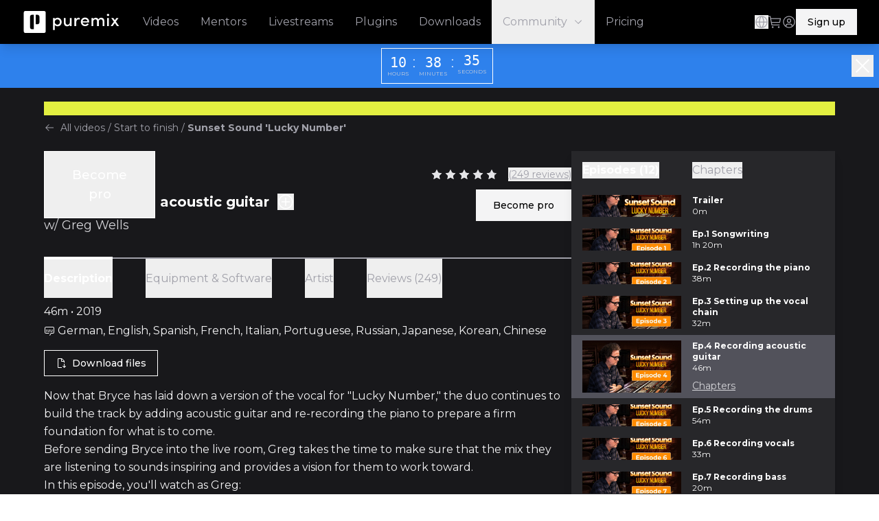

--- FILE ---
content_type: text/html;charset=utf-8
request_url: https://www.puremix.com/library/start-to-finish/-/sunset-sound-lucky-number/ep4-recording-acoustic-guitar
body_size: 67763
content:
<!DOCTYPE html><html  lang="en" data-capo=""><head><meta charset="utf-8">
<meta name="viewport" content="width=device-width, initial-scale=1">
<title>Sunset Sound &#x27;Lucky Number&#x27; | Ep.4 Recording acoustic guitar | Puremix</title>
<link rel="preconnect" href="https://fonts.googleapis.com">
<link rel="preconnect" href="https://fonts.gstatic.com" crossorigin>
<script src="https://cdn.jwplayer.com/libraries/wmYE6VA0.js"></script>
<link rel="stylesheet" href="https://fonts.googleapis.com/css2?family=Montserrat:wght@400;500;600;700;800;900&display=swap">
<style>*,:after,:before{--tw-border-spacing-x:0;--tw-border-spacing-y:0;--tw-translate-x:0;--tw-translate-y:0;--tw-rotate:0;--tw-skew-x:0;--tw-skew-y:0;--tw-scale-x:1;--tw-scale-y:1;--tw-pan-x: ;--tw-pan-y: ;--tw-pinch-zoom: ;--tw-scroll-snap-strictness:proximity;--tw-gradient-from-position: ;--tw-gradient-via-position: ;--tw-gradient-to-position: ;--tw-ordinal: ;--tw-slashed-zero: ;--tw-numeric-figure: ;--tw-numeric-spacing: ;--tw-numeric-fraction: ;--tw-ring-inset: ;--tw-ring-offset-width:0px;--tw-ring-offset-color:#fff;--tw-ring-color:rgba(59,130,246,.5);--tw-ring-offset-shadow:0 0 #0000;--tw-ring-shadow:0 0 #0000;--tw-shadow:0 0 #0000;--tw-shadow-colored:0 0 #0000;--tw-blur: ;--tw-brightness: ;--tw-contrast: ;--tw-grayscale: ;--tw-hue-rotate: ;--tw-invert: ;--tw-saturate: ;--tw-sepia: ;--tw-drop-shadow: ;--tw-backdrop-blur: ;--tw-backdrop-brightness: ;--tw-backdrop-contrast: ;--tw-backdrop-grayscale: ;--tw-backdrop-hue-rotate: ;--tw-backdrop-invert: ;--tw-backdrop-opacity: ;--tw-backdrop-saturate: ;--tw-backdrop-sepia: ;--tw-contain-size: ;--tw-contain-layout: ;--tw-contain-paint: ;--tw-contain-style: }::backdrop{--tw-border-spacing-x:0;--tw-border-spacing-y:0;--tw-translate-x:0;--tw-translate-y:0;--tw-rotate:0;--tw-skew-x:0;--tw-skew-y:0;--tw-scale-x:1;--tw-scale-y:1;--tw-pan-x: ;--tw-pan-y: ;--tw-pinch-zoom: ;--tw-scroll-snap-strictness:proximity;--tw-gradient-from-position: ;--tw-gradient-via-position: ;--tw-gradient-to-position: ;--tw-ordinal: ;--tw-slashed-zero: ;--tw-numeric-figure: ;--tw-numeric-spacing: ;--tw-numeric-fraction: ;--tw-ring-inset: ;--tw-ring-offset-width:0px;--tw-ring-offset-color:#fff;--tw-ring-color:rgba(59,130,246,.5);--tw-ring-offset-shadow:0 0 #0000;--tw-ring-shadow:0 0 #0000;--tw-shadow:0 0 #0000;--tw-shadow-colored:0 0 #0000;--tw-blur: ;--tw-brightness: ;--tw-contrast: ;--tw-grayscale: ;--tw-hue-rotate: ;--tw-invert: ;--tw-saturate: ;--tw-sepia: ;--tw-drop-shadow: ;--tw-backdrop-blur: ;--tw-backdrop-brightness: ;--tw-backdrop-contrast: ;--tw-backdrop-grayscale: ;--tw-backdrop-hue-rotate: ;--tw-backdrop-invert: ;--tw-backdrop-opacity: ;--tw-backdrop-saturate: ;--tw-backdrop-sepia: ;--tw-contain-size: ;--tw-contain-layout: ;--tw-contain-paint: ;--tw-contain-style: }/*! tailwindcss v3.4.16 | MIT License | https://tailwindcss.com*/*,:after,:before{border:0 solid;box-sizing:border-box}:after,:before{--tw-content:""}:host,html{line-height:1.5;-webkit-text-size-adjust:100%;font-family:Montserrat,sans-serif;font-feature-settings:normal;font-variation-settings:normal;-moz-tab-size:4;-o-tab-size:4;tab-size:4;-webkit-tap-highlight-color:transparent}body{line-height:inherit;margin:0}hr{border-top-width:1px;color:inherit;height:0}abbr:where([title]){-webkit-text-decoration:underline dotted;text-decoration:underline dotted}h1,h2,h3,h4,h5,h6{font-size:inherit;font-weight:inherit}a{color:inherit;text-decoration:inherit}b,strong{font-weight:bolder}code,kbd,pre,samp{font-family:monospace;font-feature-settings:normal;font-size:1em;font-variation-settings:normal}small{font-size:80%}sub,sup{font-size:75%;line-height:0;position:relative;vertical-align:baseline}sub{bottom:-.25em}sup{top:-.5em}table{border-collapse:collapse;border-color:inherit;text-indent:0}button,input,optgroup,select,textarea{color:inherit;font-family:inherit;font-feature-settings:inherit;font-size:100%;font-variation-settings:inherit;font-weight:inherit;letter-spacing:inherit;line-height:inherit;margin:0;padding:0}button,select{text-transform:none}button,input:where([type=button]),input:where([type=reset]),input:where([type=submit]){-webkit-appearance:button;background-color:transparent;background-image:none}:-moz-focusring{outline:auto}:-moz-ui-invalid{box-shadow:none}progress{vertical-align:baseline}::-webkit-inner-spin-button,::-webkit-outer-spin-button{height:auto}[type=search]{-webkit-appearance:textfield;outline-offset:-2px}::-webkit-search-decoration{-webkit-appearance:none}::-webkit-file-upload-button{-webkit-appearance:button;font:inherit}summary{display:list-item}blockquote,dd,dl,figure,h1,h2,h3,h4,h5,h6,hr,p,pre{margin:0}fieldset{margin:0}fieldset,legend{padding:0}menu,ol,ul{list-style:none;margin:0;padding:0}dialog{padding:0}textarea{resize:vertical}input::-moz-placeholder,textarea::-moz-placeholder{color:#9ca3af;opacity:1}input::placeholder,textarea::placeholder{color:#9ca3af;opacity:1}[role=button],button{cursor:pointer}:disabled{cursor:default}audio,canvas,embed,iframe,img,object,svg,video{display:block;vertical-align:middle}img,video{height:auto;max-width:100%}[hidden]:where(:not([hidden=until-found])){display:none}@font-face{font-display:swap;font-family:Diagramm;font-style:normal;font-weight:300;src:local("Diagramm"),url(/fonts/diagramm/diagramm-thin.woff) format("woff")}@font-face{font-display:swap;font-family:Diagramm;font-style:normal;font-weight:400;src:local("Diagramm"),url(/fonts/diagramm/diagramm-regular.woff) format("woff")}@font-face{font-display:swap;font-family:Diagramm;font-style:normal;font-weight:500;src:local("Diagramm"),url(/fonts/diagramm/diagramm-medium.woff) format("woff")}:root{--header-height:4rem;--nav-height:4rem}.container{margin-left:auto;margin-right:auto;padding-left:1.5rem;padding-right:1.5rem;width:100%}@media (min-width:640px){.container{max-width:640px;padding-left:2rem;padding-right:2rem}}@media (min-width:768px){.container{max-width:768px;padding-left:2rem;padding-right:2rem}}@media (min-width:1024px){.container{max-width:1024px;padding-left:2rem;padding-right:2rem}}@media (min-width:1280px){.container{max-width:1280px;padding-left:4rem;padding-right:4rem}}@media (min-width:1536px){.container{max-width:1536px;padding-left:5rem;padding-right:5rem}}.prose{color:var(--tw-prose-body);max-width:65ch}.prose :where(p):not(:where([class~=not-prose],[class~=not-prose] *)){margin-bottom:1.25em;margin-top:1.25em}.prose :where([class~=lead]):not(:where([class~=not-prose],[class~=not-prose] *)){color:var(--tw-prose-lead);font-size:1.25em;line-height:1.6;margin-bottom:1.2em;margin-top:1.2em}.prose :where(a):not(:where([class~=not-prose],[class~=not-prose] *)){color:var(--tw-prose-links);font-weight:500;text-decoration:underline}.prose :where(strong):not(:where([class~=not-prose],[class~=not-prose] *)){color:var(--tw-prose-bold);font-weight:600}.prose :where(a strong):not(:where([class~=not-prose],[class~=not-prose] *)){color:inherit}.prose :where(blockquote strong):not(:where([class~=not-prose],[class~=not-prose] *)){color:inherit}.prose :where(thead th strong):not(:where([class~=not-prose],[class~=not-prose] *)){color:inherit}.prose :where(ol):not(:where([class~=not-prose],[class~=not-prose] *)){list-style-type:decimal;margin-bottom:1.25em;margin-top:1.25em;padding-inline-start:1.625em}.prose :where(ol[type=A]):not(:where([class~=not-prose],[class~=not-prose] *)){list-style-type:upper-alpha}.prose :where(ol[type=a]):not(:where([class~=not-prose],[class~=not-prose] *)){list-style-type:lower-alpha}.prose :where(ol[type=A s]):not(:where([class~=not-prose],[class~=not-prose] *)){list-style-type:upper-alpha}.prose :where(ol[type=a s]):not(:where([class~=not-prose],[class~=not-prose] *)){list-style-type:lower-alpha}.prose :where(ol[type=I]):not(:where([class~=not-prose],[class~=not-prose] *)){list-style-type:upper-roman}.prose :where(ol[type=i]):not(:where([class~=not-prose],[class~=not-prose] *)){list-style-type:lower-roman}.prose :where(ol[type=I s]):not(:where([class~=not-prose],[class~=not-prose] *)){list-style-type:upper-roman}.prose :where(ol[type=i s]):not(:where([class~=not-prose],[class~=not-prose] *)){list-style-type:lower-roman}.prose :where(ol[type="1"]):not(:where([class~=not-prose],[class~=not-prose] *)){list-style-type:decimal}.prose :where(ul):not(:where([class~=not-prose],[class~=not-prose] *)){list-style-type:disc;margin-bottom:1.25em;margin-top:1.25em;padding-inline-start:1.625em}.prose :where(ol>li):not(:where([class~=not-prose],[class~=not-prose] *))::marker{color:var(--tw-prose-counters);font-weight:400}.prose :where(ul>li):not(:where([class~=not-prose],[class~=not-prose] *))::marker{color:var(--tw-prose-bullets)}.prose :where(dt):not(:where([class~=not-prose],[class~=not-prose] *)){color:var(--tw-prose-headings);font-weight:600;margin-top:1.25em}.prose :where(hr):not(:where([class~=not-prose],[class~=not-prose] *)){border-color:var(--tw-prose-hr);border-top-width:1px;margin-bottom:3em;margin-top:3em}.prose :where(blockquote):not(:where([class~=not-prose],[class~=not-prose] *)){border-inline-start-color:var(--tw-prose-quote-borders);border-inline-start-width:.25rem;color:var(--tw-prose-quotes);font-style:italic;font-weight:500;margin-bottom:1.6em;margin-top:1.6em;padding-inline-start:1em;quotes:"\201C""\201D""\2018""\2019"}.prose :where(blockquote p:first-of-type):not(:where([class~=not-prose],[class~=not-prose] *)):before{content:open-quote}.prose :where(blockquote p:last-of-type):not(:where([class~=not-prose],[class~=not-prose] *)):after{content:close-quote}.prose :where(h1):not(:where([class~=not-prose],[class~=not-prose] *)){color:var(--tw-prose-headings);font-size:2.25em;font-weight:800;line-height:1.1111111;margin-bottom:.8888889em;margin-top:0}.prose :where(h1 strong):not(:where([class~=not-prose],[class~=not-prose] *)){color:inherit;font-weight:900}.prose :where(h2):not(:where([class~=not-prose],[class~=not-prose] *)){color:var(--tw-prose-headings);font-size:1.5em;font-weight:700;line-height:1.3333333;margin-bottom:1em;margin-top:2em}.prose :where(h2 strong):not(:where([class~=not-prose],[class~=not-prose] *)){color:inherit;font-weight:800}.prose :where(h3):not(:where([class~=not-prose],[class~=not-prose] *)){color:var(--tw-prose-headings);font-size:1.25em;font-weight:600;line-height:1.6;margin-bottom:.6em;margin-top:1.6em}.prose :where(h3 strong):not(:where([class~=not-prose],[class~=not-prose] *)){color:inherit;font-weight:700}.prose :where(h4):not(:where([class~=not-prose],[class~=not-prose] *)){color:var(--tw-prose-headings);font-weight:600;line-height:1.5;margin-bottom:.5em;margin-top:1.5em}.prose :where(h4 strong):not(:where([class~=not-prose],[class~=not-prose] *)){color:inherit;font-weight:700}.prose :where(img):not(:where([class~=not-prose],[class~=not-prose] *)){margin-bottom:2em;margin-top:2em}.prose :where(picture):not(:where([class~=not-prose],[class~=not-prose] *)){display:block;margin-bottom:2em;margin-top:2em}.prose :where(video):not(:where([class~=not-prose],[class~=not-prose] *)){margin-bottom:2em;margin-top:2em}.prose :where(kbd):not(:where([class~=not-prose],[class~=not-prose] *)){border-radius:.3125rem;box-shadow:0 0 0 1px rgb(var(--tw-prose-kbd-shadows)/10%),0 3px 0 rgb(var(--tw-prose-kbd-shadows)/10%);color:var(--tw-prose-kbd);font-family:inherit;font-size:.875em;font-weight:500;padding-inline-end:.375em;padding-bottom:.1875em;padding-top:.1875em;padding-inline-start:.375em}.prose :where(code):not(:where([class~=not-prose],[class~=not-prose] *)){color:var(--tw-prose-code);font-size:.875em;font-weight:600}.prose :where(code):not(:where([class~=not-prose],[class~=not-prose] *)):before{content:"`"}.prose :where(code):not(:where([class~=not-prose],[class~=not-prose] *)):after{content:"`"}.prose :where(a code):not(:where([class~=not-prose],[class~=not-prose] *)){color:inherit}.prose :where(h1 code):not(:where([class~=not-prose],[class~=not-prose] *)){color:inherit}.prose :where(h2 code):not(:where([class~=not-prose],[class~=not-prose] *)){color:inherit;font-size:.875em}.prose :where(h3 code):not(:where([class~=not-prose],[class~=not-prose] *)){color:inherit;font-size:.9em}.prose :where(h4 code):not(:where([class~=not-prose],[class~=not-prose] *)){color:inherit}.prose :where(blockquote code):not(:where([class~=not-prose],[class~=not-prose] *)){color:inherit}.prose :where(thead th code):not(:where([class~=not-prose],[class~=not-prose] *)){color:inherit}.prose :where(pre):not(:where([class~=not-prose],[class~=not-prose] *)){background-color:var(--tw-prose-pre-bg);border-radius:.375rem;color:var(--tw-prose-pre-code);font-size:.875em;font-weight:400;line-height:1.7142857;margin-bottom:1.7142857em;margin-top:1.7142857em;overflow-x:auto;padding-inline-end:1.1428571em;padding-bottom:.8571429em;padding-top:.8571429em;padding-inline-start:1.1428571em}.prose :where(pre code):not(:where([class~=not-prose],[class~=not-prose] *)){background-color:transparent;border-radius:0;border-width:0;color:inherit;font-family:inherit;font-size:inherit;font-weight:inherit;line-height:inherit;padding:0}.prose :where(pre code):not(:where([class~=not-prose],[class~=not-prose] *)):before{content:none}.prose :where(pre code):not(:where([class~=not-prose],[class~=not-prose] *)):after{content:none}.prose :where(table):not(:where([class~=not-prose],[class~=not-prose] *)){font-size:.875em;line-height:1.7142857;margin-bottom:2em;margin-top:2em;table-layout:auto;width:100%}.prose :where(thead):not(:where([class~=not-prose],[class~=not-prose] *)){border-bottom-color:var(--tw-prose-th-borders);border-bottom-width:1px}.prose :where(thead th):not(:where([class~=not-prose],[class~=not-prose] *)){color:var(--tw-prose-headings);font-weight:600;padding-inline-end:.5714286em;padding-bottom:.5714286em;padding-inline-start:.5714286em;vertical-align:bottom}.prose :where(tbody tr):not(:where([class~=not-prose],[class~=not-prose] *)){border-bottom-color:var(--tw-prose-td-borders);border-bottom-width:1px}.prose :where(tbody tr:last-child):not(:where([class~=not-prose],[class~=not-prose] *)){border-bottom-width:0}.prose :where(tbody td):not(:where([class~=not-prose],[class~=not-prose] *)){vertical-align:baseline}.prose :where(tfoot):not(:where([class~=not-prose],[class~=not-prose] *)){border-top-color:var(--tw-prose-th-borders);border-top-width:1px}.prose :where(tfoot td):not(:where([class~=not-prose],[class~=not-prose] *)){vertical-align:top}.prose :where(th,td):not(:where([class~=not-prose],[class~=not-prose] *)){text-align:start}.prose :where(figure>*):not(:where([class~=not-prose],[class~=not-prose] *)){margin-bottom:0;margin-top:0}.prose :where(figcaption):not(:where([class~=not-prose],[class~=not-prose] *)){color:var(--tw-prose-captions);font-size:.875em;line-height:1.4285714;margin-top:.8571429em}.prose{--tw-prose-body:#374151;--tw-prose-headings:#111827;--tw-prose-lead:#4b5563;--tw-prose-links:#111827;--tw-prose-bold:#111827;--tw-prose-counters:#6b7280;--tw-prose-bullets:#d1d5db;--tw-prose-hr:#e5e7eb;--tw-prose-quotes:#111827;--tw-prose-quote-borders:#e5e7eb;--tw-prose-captions:#6b7280;--tw-prose-kbd:#111827;--tw-prose-kbd-shadows:17 24 39;--tw-prose-code:#111827;--tw-prose-pre-code:#e5e7eb;--tw-prose-pre-bg:#1f2937;--tw-prose-th-borders:#d1d5db;--tw-prose-td-borders:#e5e7eb;--tw-prose-invert-body:#d1d5db;--tw-prose-invert-headings:#fff;--tw-prose-invert-lead:#9ca3af;--tw-prose-invert-links:#fff;--tw-prose-invert-bold:#fff;--tw-prose-invert-counters:#9ca3af;--tw-prose-invert-bullets:#4b5563;--tw-prose-invert-hr:#374151;--tw-prose-invert-quotes:#f3f4f6;--tw-prose-invert-quote-borders:#374151;--tw-prose-invert-captions:#9ca3af;--tw-prose-invert-kbd:#fff;--tw-prose-invert-kbd-shadows:255 255 255;--tw-prose-invert-code:#fff;--tw-prose-invert-pre-code:#d1d5db;--tw-prose-invert-pre-bg:rgba(0,0,0,.5);--tw-prose-invert-th-borders:#4b5563;--tw-prose-invert-td-borders:#374151;font-size:1rem;line-height:1.75}.prose :where(picture>img):not(:where([class~=not-prose],[class~=not-prose] *)){margin-bottom:0;margin-top:0}.prose :where(li):not(:where([class~=not-prose],[class~=not-prose] *)){margin-bottom:.5em;margin-top:.5em}.prose :where(ol>li):not(:where([class~=not-prose],[class~=not-prose] *)){padding-inline-start:.375em}.prose :where(ul>li):not(:where([class~=not-prose],[class~=not-prose] *)){padding-inline-start:.375em}.prose :where(.prose>ul>li p):not(:where([class~=not-prose],[class~=not-prose] *)){margin-bottom:.75em;margin-top:.75em}.prose :where(.prose>ul>li>p:first-child):not(:where([class~=not-prose],[class~=not-prose] *)){margin-top:1.25em}.prose :where(.prose>ul>li>p:last-child):not(:where([class~=not-prose],[class~=not-prose] *)){margin-bottom:1.25em}.prose :where(.prose>ol>li>p:first-child):not(:where([class~=not-prose],[class~=not-prose] *)){margin-top:1.25em}.prose :where(.prose>ol>li>p:last-child):not(:where([class~=not-prose],[class~=not-prose] *)){margin-bottom:1.25em}.prose :where(ul ul,ul ol,ol ul,ol ol):not(:where([class~=not-prose],[class~=not-prose] *)){margin-bottom:.75em;margin-top:.75em}.prose :where(dl):not(:where([class~=not-prose],[class~=not-prose] *)){margin-bottom:1.25em;margin-top:1.25em}.prose :where(dd):not(:where([class~=not-prose],[class~=not-prose] *)){margin-top:.5em;padding-inline-start:1.625em}.prose :where(hr+*):not(:where([class~=not-prose],[class~=not-prose] *)){margin-top:0}.prose :where(h2+*):not(:where([class~=not-prose],[class~=not-prose] *)){margin-top:0}.prose :where(h3+*):not(:where([class~=not-prose],[class~=not-prose] *)){margin-top:0}.prose :where(h4+*):not(:where([class~=not-prose],[class~=not-prose] *)){margin-top:0}.prose :where(thead th:first-child):not(:where([class~=not-prose],[class~=not-prose] *)){padding-inline-start:0}.prose :where(thead th:last-child):not(:where([class~=not-prose],[class~=not-prose] *)){padding-inline-end:0}.prose :where(tbody td,tfoot td):not(:where([class~=not-prose],[class~=not-prose] *)){padding-inline-end:.5714286em;padding-bottom:.5714286em;padding-top:.5714286em;padding-inline-start:.5714286em}.prose :where(tbody td:first-child,tfoot td:first-child):not(:where([class~=not-prose],[class~=not-prose] *)){padding-inline-start:0}.prose :where(tbody td:last-child,tfoot td:last-child):not(:where([class~=not-prose],[class~=not-prose] *)){padding-inline-end:0}.prose :where(figure):not(:where([class~=not-prose],[class~=not-prose] *)){margin-bottom:2em;margin-top:2em}.prose :where(.prose>:first-child):not(:where([class~=not-prose],[class~=not-prose] *)){margin-top:0}.prose :where(.prose>:last-child):not(:where([class~=not-prose],[class~=not-prose] *)){margin-bottom:0}.prose-lg{font-size:1.125rem;line-height:1.7777778}.prose-lg :where(p):not(:where([class~=not-prose],[class~=not-prose] *)){margin-bottom:1.3333333em;margin-top:1.3333333em}.prose-lg :where([class~=lead]):not(:where([class~=not-prose],[class~=not-prose] *)){font-size:1.2222222em;line-height:1.4545455;margin-bottom:1.0909091em;margin-top:1.0909091em}.prose-lg :where(blockquote):not(:where([class~=not-prose],[class~=not-prose] *)){margin-bottom:1.6666667em;margin-top:1.6666667em;padding-inline-start:1em}.prose-lg :where(h1):not(:where([class~=not-prose],[class~=not-prose] *)){font-size:2.6666667em;line-height:1;margin-bottom:.8333333em;margin-top:0}.prose-lg :where(h2):not(:where([class~=not-prose],[class~=not-prose] *)){font-size:1.6666667em;line-height:1.3333333;margin-bottom:1.0666667em;margin-top:1.8666667em}.prose-lg :where(h3):not(:where([class~=not-prose],[class~=not-prose] *)){font-size:1.3333333em;line-height:1.5;margin-bottom:.6666667em;margin-top:1.6666667em}.prose-lg :where(h4):not(:where([class~=not-prose],[class~=not-prose] *)){line-height:1.5555556;margin-bottom:.4444444em;margin-top:1.7777778em}.prose-lg :where(img):not(:where([class~=not-prose],[class~=not-prose] *)){margin-bottom:1.7777778em;margin-top:1.7777778em}.prose-lg :where(picture):not(:where([class~=not-prose],[class~=not-prose] *)){margin-bottom:1.7777778em;margin-top:1.7777778em}.prose-lg :where(picture>img):not(:where([class~=not-prose],[class~=not-prose] *)){margin-bottom:0;margin-top:0}.prose-lg :where(video):not(:where([class~=not-prose],[class~=not-prose] *)){margin-bottom:1.7777778em;margin-top:1.7777778em}.prose-lg :where(kbd):not(:where([class~=not-prose],[class~=not-prose] *)){border-radius:.3125rem;font-size:.8888889em;padding-inline-end:.4444444em;padding-bottom:.2222222em;padding-top:.2222222em;padding-inline-start:.4444444em}.prose-lg :where(code):not(:where([class~=not-prose],[class~=not-prose] *)){font-size:.8888889em}.prose-lg :where(h2 code):not(:where([class~=not-prose],[class~=not-prose] *)){font-size:.8666667em}.prose-lg :where(h3 code):not(:where([class~=not-prose],[class~=not-prose] *)){font-size:.875em}.prose-lg :where(pre):not(:where([class~=not-prose],[class~=not-prose] *)){border-radius:.375rem;font-size:.8888889em;line-height:1.75;margin-bottom:2em;margin-top:2em;padding-inline-end:1.5em;padding-bottom:1em;padding-top:1em;padding-inline-start:1.5em}.prose-lg :where(ol):not(:where([class~=not-prose],[class~=not-prose] *)){margin-bottom:1.3333333em;margin-top:1.3333333em;padding-inline-start:1.5555556em}.prose-lg :where(ul):not(:where([class~=not-prose],[class~=not-prose] *)){margin-bottom:1.3333333em;margin-top:1.3333333em;padding-inline-start:1.5555556em}.prose-lg :where(li):not(:where([class~=not-prose],[class~=not-prose] *)){margin-bottom:.6666667em;margin-top:.6666667em}.prose-lg :where(ol>li):not(:where([class~=not-prose],[class~=not-prose] *)){padding-inline-start:.4444444em}.prose-lg :where(ul>li):not(:where([class~=not-prose],[class~=not-prose] *)){padding-inline-start:.4444444em}.prose-lg :where(.prose-lg>ul>li p):not(:where([class~=not-prose],[class~=not-prose] *)){margin-bottom:.8888889em;margin-top:.8888889em}.prose-lg :where(.prose-lg>ul>li>p:first-child):not(:where([class~=not-prose],[class~=not-prose] *)){margin-top:1.3333333em}.prose-lg :where(.prose-lg>ul>li>p:last-child):not(:where([class~=not-prose],[class~=not-prose] *)){margin-bottom:1.3333333em}.prose-lg :where(.prose-lg>ol>li>p:first-child):not(:where([class~=not-prose],[class~=not-prose] *)){margin-top:1.3333333em}.prose-lg :where(.prose-lg>ol>li>p:last-child):not(:where([class~=not-prose],[class~=not-prose] *)){margin-bottom:1.3333333em}.prose-lg :where(ul ul,ul ol,ol ul,ol ol):not(:where([class~=not-prose],[class~=not-prose] *)){margin-bottom:.8888889em;margin-top:.8888889em}.prose-lg :where(dl):not(:where([class~=not-prose],[class~=not-prose] *)){margin-bottom:1.3333333em;margin-top:1.3333333em}.prose-lg :where(dt):not(:where([class~=not-prose],[class~=not-prose] *)){margin-top:1.3333333em}.prose-lg :where(dd):not(:where([class~=not-prose],[class~=not-prose] *)){margin-top:.6666667em;padding-inline-start:1.5555556em}.prose-lg :where(hr):not(:where([class~=not-prose],[class~=not-prose] *)){margin-bottom:3.1111111em;margin-top:3.1111111em}.prose-lg :where(hr+*):not(:where([class~=not-prose],[class~=not-prose] *)){margin-top:0}.prose-lg :where(h2+*):not(:where([class~=not-prose],[class~=not-prose] *)){margin-top:0}.prose-lg :where(h3+*):not(:where([class~=not-prose],[class~=not-prose] *)){margin-top:0}.prose-lg :where(h4+*):not(:where([class~=not-prose],[class~=not-prose] *)){margin-top:0}.prose-lg :where(table):not(:where([class~=not-prose],[class~=not-prose] *)){font-size:.8888889em;line-height:1.5}.prose-lg :where(thead th):not(:where([class~=not-prose],[class~=not-prose] *)){padding-inline-end:.75em;padding-bottom:.75em;padding-inline-start:.75em}.prose-lg :where(thead th:first-child):not(:where([class~=not-prose],[class~=not-prose] *)){padding-inline-start:0}.prose-lg :where(thead th:last-child):not(:where([class~=not-prose],[class~=not-prose] *)){padding-inline-end:0}.prose-lg :where(tbody td,tfoot td):not(:where([class~=not-prose],[class~=not-prose] *)){padding-inline-end:.75em;padding-bottom:.75em;padding-top:.75em;padding-inline-start:.75em}.prose-lg :where(tbody td:first-child,tfoot td:first-child):not(:where([class~=not-prose],[class~=not-prose] *)){padding-inline-start:0}.prose-lg :where(tbody td:last-child,tfoot td:last-child):not(:where([class~=not-prose],[class~=not-prose] *)){padding-inline-end:0}.prose-lg :where(figure):not(:where([class~=not-prose],[class~=not-prose] *)){margin-bottom:1.7777778em;margin-top:1.7777778em}.prose-lg :where(figure>*):not(:where([class~=not-prose],[class~=not-prose] *)){margin-bottom:0;margin-top:0}.prose-lg :where(figcaption):not(:where([class~=not-prose],[class~=not-prose] *)){font-size:.8888889em;line-height:1.5;margin-top:1em}.prose-lg :where(.prose-lg>:first-child):not(:where([class~=not-prose],[class~=not-prose] *)){margin-top:0}.prose-lg :where(.prose-lg>:last-child):not(:where([class~=not-prose],[class~=not-prose] *)){margin-bottom:0}.prose-invert{--tw-prose-body:var(--tw-prose-invert-body);--tw-prose-headings:var(--tw-prose-invert-headings);--tw-prose-lead:var(--tw-prose-invert-lead);--tw-prose-links:var(--tw-prose-invert-links);--tw-prose-bold:var(--tw-prose-invert-bold);--tw-prose-counters:var(--tw-prose-invert-counters);--tw-prose-bullets:var(--tw-prose-invert-bullets);--tw-prose-hr:var(--tw-prose-invert-hr);--tw-prose-quotes:var(--tw-prose-invert-quotes);--tw-prose-quote-borders:var(--tw-prose-invert-quote-borders);--tw-prose-captions:var(--tw-prose-invert-captions);--tw-prose-kbd:var(--tw-prose-invert-kbd);--tw-prose-kbd-shadows:var(--tw-prose-invert-kbd-shadows);--tw-prose-code:var(--tw-prose-invert-code);--tw-prose-pre-code:var(--tw-prose-invert-pre-code);--tw-prose-pre-bg:var(--tw-prose-invert-pre-bg);--tw-prose-th-borders:var(--tw-prose-invert-th-borders);--tw-prose-td-borders:var(--tw-prose-invert-td-borders)}.prose-blog :where(iframe):not(:where([class~=not-prose],[class~=not-prose] *)){aspect-ratio:16/9;display:block;height:100%;margin:auto;width:100%}.prose-blog :where(img):not(:where([class~=not-prose],[class~=not-prose] *)){display:block;margin:auto}.prose-blog :where(a):not(:where([class~=not-prose],[class~=not-prose] *)){color:#2e81ec}.prose-blog :where(a.pmB,iframe~div:first-of-type>a,a.pm-button):not(:where([class~=not-prose],[class~=not-prose] *)){background-color:#000;color:#fff;display:block;font-size:1rem;font-size:[object Object];font-weight:600;margin:auto;padding:16px;text-align:center;text-decoration:none;width:-moz-fit-content;width:fit-content}.prose-blog :where(a.pmB,iframe~div:first-of-type>a,a.pm-button):not(:where([class~=not-prose],[class~=not-prose] *)):hover{background-color:#71717a}.prose-blog :where(audio):not(:where([class~=not-prose],[class~=not-prose] *)){display:block;margin:auto}.prose-blog :where(audio):not(:where([class~=not-prose],[class~=not-prose] *))::-webkit-media-controls-panel{background-color:#2e81ec}.prose-blog :where(audio):not(:where([class~=not-prose],[class~=not-prose] *))::-webkit-media-controls-current-time-display{color:#fff;font-family:Diagramm;font-family:sans-serif;font-weight:700}.prose-blog :where(audio):not(:where([class~=not-prose],[class~=not-prose] *))::-webkit-media-controls-time-remaining-display{color:#fff;font-family:Diagramm;font-family:sans-serif;font-weight:700}.prose-blog :where(audio):not(:where([class~=not-prose],[class~=not-prose] *))::-webkit-media-controls-play-button{background-color:#fff;border-radius:50%}.prose-blog :where(h1):not(:where([class~=not-prose],[class~=not-prose] *)){text-align:center}.prose-blog :where(blockquote):not(:where([class~=not-prose],[class~=not-prose] *)){font-size:1.125rem;font-size:[object Object];font-weight:700}.prose-blog :where(figcaption):not(:where([class~=not-prose],[class~=not-prose] *)){font-size:.875rem;font-size:[object Object];text-align:center}.prose-blog :where(p):not(:where([class~=not-prose],[class~=not-prose] *)){font-size:1.125rem;font-size:[object Object]}.prose-blog :where(small):not(:where([class~=not-prose],[class~=not-prose] *)){color:#52525b;display:block;font-size:.75rem;font-size:[object Object];font-weight:500;margin:auto;text-align:center}.prose-blog :where(i,em):not(:where([class~=not-prose],[class~=not-prose] *)){display:block;font-size:.875rem;font-size:[object Object];font-style:normal;text-align:center}.prose-blog :where(footer):not(:where([class~=not-prose],[class~=not-prose] *)){margin-top:80px}.prose-blog :where(footer):not(:where([class~=not-prose],[class~=not-prose] *)) div{align-items:center;display:flex;gap:10px}.prose-blog :where(footer):not(:where([class~=not-prose],[class~=not-prose] *)) div span{color:#71717a;font-weight:700;margin-top:0}.prose-blog :where(footer):not(:where([class~=not-prose],[class~=not-prose] *)) div div{background-color:#d4d4d8;flex-grow:1;height:3px}.prose-blog :where(footer):not(:where([class~=not-prose],[class~=not-prose] *)) p{color:#71717a;margin:5px 0}.banner-content *{display:inline}.v-popper--theme-tooltip{.v-popper__inner{background:#18181b!important;border-radius:0!important;color:#f4f4f5!important;font-size:.75rem;margin-left:1rem;margin-right:1rem;max-width:24rem;padding:.25rem .5rem}.v-popper__arrow-inner,.v-popper__arrow-outer{visibility:hidden}}.sr-only{height:1px;margin:-1px;overflow:hidden;padding:0;position:absolute;width:1px;clip:rect(0,0,0,0);border-width:0;white-space:nowrap}.pointer-events-none{pointer-events:none}.pointer-events-auto{pointer-events:auto}.static{position:static}.fixed{position:fixed}.absolute{position:absolute}.relative{position:relative}.sticky{position:sticky}.-inset-\[2px\]{inset:-2px}.inset-0{inset:0}.inset-2{inset:.5rem}.inset-x-0{left:0;right:0}.inset-x-4{left:1rem;right:1rem}.inset-y-0{bottom:0;top:0}.inset-y-4{bottom:1rem;top:1rem}.-bottom-5{bottom:-1.25rem}.-left-1{left:-.25rem}.-left-2{left:-.5rem}.-left-4{left:-1rem}.-left-5{left:-1.25rem}.-right-1{right:-.25rem}.-top-4{top:-1rem}.-top-5{top:-1.25rem}.-top-nav{top:calc(var(--nav-height)*-1)}.bottom-0{bottom:0}.bottom-2{bottom:.5rem}.bottom-3{bottom:.75rem}.bottom-4{bottom:1rem}.left-0{left:0}.left-3{left:.75rem}.left-4{left:1rem}.left-\[23\.4\%\]{left:23.4%}.right-0{right:0}.right-1{right:.25rem}.right-2{right:.5rem}.right-3{right:.75rem}.right-4{right:1rem}.right-\[-5px\]{right:-5px}.top-0{top:0}.top-1{top:.25rem}.top-1\/4{top:25%}.top-12{top:3rem}.top-2{top:.5rem}.top-\[-5px\]{top:-5px}.top-\[8\.5\%\]{top:8.5%}.top-full{top:100%}.top-header{top:var(--header-height)}.top-nav{top:var(--nav-height)}.-z-10{z-index:-10}.z-10{z-index:10}.z-20{z-index:20}.z-40{z-index:40}.z-50{z-index:50}.z-dialog{z-index:40}.z-menu{z-index:30}.col-span-full{grid-column:1/-1}.-m-6{margin:-1.5rem}.m-2{margin:.5rem}.m-4{margin:1rem}.m-auto{margin:auto}.-mx-4{margin-left:-1rem;margin-right:-1rem}.-mx-6{margin-left:-1.5rem;margin-right:-1.5rem}.-my-4{margin-bottom:-1rem;margin-top:-1rem}.-my-6{margin-bottom:-1.5rem;margin-top:-1.5rem}.mx-0{margin-left:0;margin-right:0}.mx-2{margin-left:.5rem;margin-right:.5rem}.mx-4{margin-left:1rem;margin-right:1rem}.mx-6{margin-left:1.5rem;margin-right:1.5rem}.mx-8{margin-left:2rem;margin-right:2rem}.mx-auto{margin-left:auto;margin-right:auto}.my-10{margin-bottom:2.5rem;margin-top:2.5rem}.my-4{margin-bottom:1rem;margin-top:1rem}.my-6{margin-bottom:1.5rem;margin-top:1.5rem}.my-8{margin-bottom:2rem;margin-top:2rem}.-ml-3{margin-left:-.75rem}.-mt-0\.5{margin-top:-.125rem}.-mt-16{margin-top:-4rem}.-mt-36{margin-top:-9rem}.-mt-6{margin-top:-1.5rem}.-mt-8{margin-top:-2rem}.mb-1{margin-bottom:.25rem}.mb-10{margin-bottom:2.5rem}.mb-2{margin-bottom:.5rem}.mb-20{margin-bottom:5rem}.mb-24{margin-bottom:6rem}.mb-4{margin-bottom:1rem}.mb-6{margin-bottom:1.5rem}.mb-8{margin-bottom:2rem}.ml-1{margin-left:.25rem}.ml-1\.5{margin-left:.375rem}.ml-10{margin-left:2.5rem}.ml-12{margin-left:3rem}.ml-2{margin-left:.5rem}.ml-3{margin-left:.75rem}.ml-4{margin-left:1rem}.ml-6{margin-left:1.5rem}.ml-8{margin-left:2rem}.ml-auto{margin-left:auto}.mr-1{margin-right:.25rem}.mr-1\.5{margin-right:.375rem}.mr-2{margin-right:.5rem}.mr-3{margin-right:.75rem}.mr-4{margin-right:1rem}.mr-7{margin-right:1.75rem}.mr-8{margin-right:2rem}.mt-0{margin-top:0}.mt-0\.5{margin-top:.125rem}.mt-1{margin-top:.25rem}.mt-1\.5{margin-top:.375rem}.mt-10{margin-top:2.5rem}.mt-12{margin-top:3rem}.mt-14{margin-top:3.5rem}.mt-16{margin-top:4rem}.mt-2{margin-top:.5rem}.mt-20{margin-top:5rem}.mt-24{margin-top:6rem}.mt-3{margin-top:.75rem}.mt-36{margin-top:9rem}.mt-4{margin-top:1rem}.mt-5{margin-top:1.25rem}.mt-6{margin-top:1.5rem}.mt-7{margin-top:1.75rem}.mt-8{margin-top:2rem}.mt-\[-2px\]{margin-top:-2px}.mt-\[-3px\]{margin-top:-3px}.mt-\[72px\]{margin-top:72px}.mt-auto{margin-top:auto}.mt-nav{margin-top:var(--nav-height)}.line-clamp-1{-webkit-line-clamp:1}.line-clamp-1,.line-clamp-2{display:-webkit-box;overflow:hidden;-webkit-box-orient:vertical}.line-clamp-2{-webkit-line-clamp:2}.line-clamp-3{-webkit-line-clamp:3}.line-clamp-3,.line-clamp-4{display:-webkit-box;overflow:hidden;-webkit-box-orient:vertical}.line-clamp-4{-webkit-line-clamp:4}.line-clamp-5{-webkit-line-clamp:5}.line-clamp-5,.line-clamp-6{display:-webkit-box;overflow:hidden;-webkit-box-orient:vertical}.line-clamp-6{-webkit-line-clamp:6}.block{display:block}.inline-block{display:inline-block}.inline{display:inline}.flex{display:flex}.inline-flex{display:inline-flex}.table{display:table}.flow-root{display:flow-root}.grid{display:grid}.\!hidden{display:none!important}.hidden{display:none}.aspect-\[16\/9\]{aspect-ratio:16/9}.aspect-\[2\/3\]{aspect-ratio:2/3}.aspect-\[8\/10\]{aspect-ratio:8/10}.aspect-\[8\/3\]{aspect-ratio:8/3}.aspect-\[9\/16\]{aspect-ratio:9/16}.aspect-square{aspect-ratio:1/1}.aspect-video{aspect-ratio:16/9}.size-10{height:2.5rem;width:2.5rem}.size-14{height:3.5rem;width:3.5rem}.size-20{height:5rem;width:5rem}.size-28{height:7rem;width:7rem}.size-3{height:.75rem;width:.75rem}.size-4{height:1rem;width:1rem}.size-5{height:1.25rem;width:1.25rem}.size-6{height:1.5rem;width:1.5rem}.size-7{height:1.75rem;width:1.75rem}.size-8{height:2rem;width:2rem}.size-full{height:100%;width:100%}.\!h-fit{height:-moz-fit-content!important;height:fit-content!important}.h-1{height:.25rem}.h-1\/2{height:50%}.h-10{height:2.5rem}.h-12{height:3rem}.h-14{height:3.5rem}.h-16{height:4rem}.h-2{height:.5rem}.h-20{height:5rem}.h-24{height:6rem}.h-28{height:7rem}.h-3{height:.75rem}.h-32{height:8rem}.h-4{height:1rem}.h-40{height:10rem}.h-48{height:12rem}.h-5{height:1.25rem}.h-6{height:1.5rem}.h-64{height:16rem}.h-7{height:1.75rem}.h-8{height:2rem}.h-96{height:24rem}.h-\[216px\]{height:216px}.h-\[75vh\]{height:75vh}.h-\[80vh\]{height:80vh}.h-auto{height:auto}.h-fit{height:-moz-fit-content;height:fit-content}.h-full{height:100%}.h-full-nav{height:calc(100dvh - var(--nav-height))}.h-nav{height:var(--nav-height)}.h-px{height:1px}.h-screen{height:100vh}.max-h-4{max-height:1rem}.max-h-40{max-height:10rem}.max-h-52{max-height:13rem}.max-h-6{max-height:1.5rem}.max-h-60{max-height:15rem}.max-h-96{max-height:24rem}.max-h-\[200px\]{max-height:200px}.max-h-\[35rem\]{max-height:35rem}.max-h-\[80px\]{max-height:80px}.max-h-dvh{max-height:100dvh}.max-h-full{max-height:100%}.max-h-nav{max-height:calc(100vh - var(--header-height))}.max-h-screen{max-height:100vh}.min-h-96{min-height:24rem}.min-h-\[200px\]{min-height:200px}.min-h-\[20rem\]{min-height:20rem}.min-h-\[550px\]{min-height:550px}.min-h-full{min-height:100%}.min-h-screen{min-height:100vh}.w-0{width:0}.w-1\/2{width:50%}.w-1\/3{width:33.333333%}.w-10{width:2.5rem}.w-12{width:3rem}.w-128{width:32rem}.w-14{width:3.5rem}.w-16{width:4rem}.w-2{width:.5rem}.w-2\/3{width:66.666667%}.w-2\/5{width:40%}.w-20{width:5rem}.w-24{width:6rem}.w-28{width:7rem}.w-3\/12{width:25%}.w-32{width:8rem}.w-36{width:9rem}.w-4{width:1rem}.w-44{width:11rem}.w-5{width:1.25rem}.w-5\/12{width:41.666667%}.w-5\/6{width:83.333333%}.w-52{width:13rem}.w-56{width:14rem}.w-6{width:1.5rem}.w-6\/12{width:50%}.w-60{width:15rem}.w-64{width:16rem}.w-7\/12{width:58.333333%}.w-72{width:18rem}.w-8{width:2rem}.w-80{width:20rem}.w-96{width:24rem}.w-\[200px\]{width:200px}.w-\[53\.3\%\]{width:53.3%}.w-auto{width:auto}.w-fit{width:-moz-fit-content;width:fit-content}.w-full{width:100%}.min-w-0{min-width:0}.min-w-\[216px\]{min-width:216px}.min-w-\[50\%\]{min-width:50%}.min-w-full{min-width:100%}.max-w-0{max-width:0}.max-w-2xl{max-width:42rem}.max-w-3xl{max-width:48rem}.max-w-40{max-width:10rem}.max-w-4xl{max-width:56rem}.max-w-5xl{max-width:64rem}.max-w-6xl{max-width:72rem}.max-w-\[12rem\]{max-width:12rem}.max-w-\[140px\]{max-width:140px}.max-w-\[16rem\]{max-width:16rem}.max-w-\[42\%\]{max-width:42%}.max-w-\[460px\]{max-width:460px}.max-w-\[700px\]{max-width:700px}.max-w-\[800px\]{max-width:800px}.max-w-\[8rem\]{max-width:8rem}.max-w-full{max-width:100%}.max-w-lg{max-width:32rem}.max-w-md{max-width:28rem}.max-w-none{max-width:none}.max-w-screen-2xl{max-width:1536px}.max-w-screen-lg{max-width:1024px}.max-w-screen-md{max-width:768px}.max-w-screen-sm{max-width:640px}.max-w-screen-xl{max-width:1280px}.max-w-sm{max-width:24rem}.max-w-xl{max-width:36rem}.max-w-xs{max-width:20rem}.flex-1{flex:1 1 0%}.shrink-0{flex-shrink:0}.grow{flex-grow:1}.grow-0{flex-grow:0}.basis-1\/2{flex-basis:50%}.basis-1\/3{flex-basis:33.333333%}.basis-2\/3{flex-basis:66.666667%}.basis-\[12\.5\%\]{flex-basis:12.5%}.basis-auto{flex-basis:auto}.basis-full{flex-basis:100%}.table-auto{table-layout:auto}.origin-bottom{transform-origin:bottom}.origin-top-right{transform-origin:top right}.-translate-x-full{--tw-translate-x:-100%}.-translate-x-full,.-translate-y-1\/2{transform:translate(var(--tw-translate-x),var(--tw-translate-y)) rotate(var(--tw-rotate)) skewX(var(--tw-skew-x)) skewY(var(--tw-skew-y)) scaleX(var(--tw-scale-x)) scaleY(var(--tw-scale-y))}.-translate-y-1\/2{--tw-translate-y:-50%}.-translate-y-2\/3{--tw-translate-y:-66.666667%}.-translate-y-2\/3,.-translate-y-header{transform:translate(var(--tw-translate-x),var(--tw-translate-y)) rotate(var(--tw-rotate)) skewX(var(--tw-skew-x)) skewY(var(--tw-skew-y)) scaleX(var(--tw-scale-x)) scaleY(var(--tw-scale-y))}.-translate-y-header{--tw-translate-y:calc(var(--header-height)*-1)}.translate-y-0{--tw-translate-y:0px}.translate-y-0,.translate-y-4{transform:translate(var(--tw-translate-x),var(--tw-translate-y)) rotate(var(--tw-rotate)) skewX(var(--tw-skew-x)) skewY(var(--tw-skew-y)) scaleX(var(--tw-scale-x)) scaleY(var(--tw-scale-y))}.translate-y-4{--tw-translate-y:1rem}.translate-y-full{--tw-translate-y:100%}.-rotate-90,.translate-y-full{transform:translate(var(--tw-translate-x),var(--tw-translate-y)) rotate(var(--tw-rotate)) skewX(var(--tw-skew-x)) skewY(var(--tw-skew-y)) scaleX(var(--tw-scale-x)) scaleY(var(--tw-scale-y))}.-rotate-90{--tw-rotate:-90deg}.rotate-180{--tw-rotate:180deg}.rotate-180,.scale-100{transform:translate(var(--tw-translate-x),var(--tw-translate-y)) rotate(var(--tw-rotate)) skewX(var(--tw-skew-x)) skewY(var(--tw-skew-y)) scaleX(var(--tw-scale-x)) scaleY(var(--tw-scale-y))}.scale-100{--tw-scale-x:1;--tw-scale-y:1}.scale-110{--tw-scale-x:1.1;--tw-scale-y:1.1}.scale-110,.scale-95{transform:translate(var(--tw-translate-x),var(--tw-translate-y)) rotate(var(--tw-rotate)) skewX(var(--tw-skew-x)) skewY(var(--tw-skew-y)) scaleX(var(--tw-scale-x)) scaleY(var(--tw-scale-y))}.scale-95{--tw-scale-x:.95;--tw-scale-y:.95}.transform{transform:translate(var(--tw-translate-x),var(--tw-translate-y)) rotate(var(--tw-rotate)) skewX(var(--tw-skew-x)) skewY(var(--tw-skew-y)) scaleX(var(--tw-scale-x)) scaleY(var(--tw-scale-y))}@keyframes pulse{50%{opacity:.5}}.animate-pulse{animation:pulse 2s cubic-bezier(.4,0,.6,1) infinite}@keyframes spin{to{transform:rotate(1turn)}}.animate-spin{animation:spin 1s linear infinite}@keyframes wind-up{0%{transform:translateX(-100%)}90%{transform:translateX(.125rem)}to{transform:translateX(0)}}.animate-wind-up{animation:wind-up .2s forwards}.cursor-default{cursor:default}.cursor-not-allowed{cursor:not-allowed}.cursor-pointer{cursor:pointer}.select-none{-webkit-user-select:none;-moz-user-select:none;user-select:none}.resize-none{resize:none}.snap-x{scroll-snap-type:x var(--tw-scroll-snap-strictness)}.snap-start{scroll-snap-align:start}.snap-center{scroll-snap-align:center}.appearance-none{-webkit-appearance:none;-moz-appearance:none;appearance:none}.grid-cols-1{grid-template-columns:repeat(1,minmax(0,1fr))}.grid-cols-2{grid-template-columns:repeat(2,minmax(0,1fr))}.grid-cols-3{grid-template-columns:repeat(3,minmax(0,1fr))}.grid-cols-\[repeat\(auto-fill\2c _minmax\(16rem\2c _1fr\)\)\]{grid-template-columns:repeat(auto-fill,minmax(16rem,1fr))}.grid-rows-\[0fr\]{grid-template-rows:0fr}.grid-rows-\[1fr\]{grid-template-rows:1fr}.flex-row{flex-direction:row}.flex-row-reverse{flex-direction:row-reverse}.flex-col{flex-direction:column}.flex-col-reverse{flex-direction:column-reverse}.flex-wrap{flex-wrap:wrap}.place-content-center{place-content:center}.items-start{align-items:flex-start}.items-end{align-items:flex-end}.items-center{align-items:center}.items-baseline{align-items:baseline}.justify-start{justify-content:flex-start}.justify-end{justify-content:flex-end}.justify-center{justify-content:center}.justify-between{justify-content:space-between}.gap-10{gap:2.5rem}.gap-12{gap:3rem}.gap-14{gap:3.5rem}.gap-16{gap:4rem}.gap-2{gap:.5rem}.gap-3{gap:.75rem}.gap-4{gap:1rem}.gap-5{gap:1.25rem}.gap-6{gap:1.5rem}.gap-8{gap:2rem}.gap-x-10{-moz-column-gap:2.5rem;column-gap:2.5rem}.gap-x-12{-moz-column-gap:3rem;column-gap:3rem}.gap-x-2{-moz-column-gap:.5rem;column-gap:.5rem}.gap-x-4{-moz-column-gap:1rem;column-gap:1rem}.gap-x-5{-moz-column-gap:1.25rem;column-gap:1.25rem}.gap-x-6{-moz-column-gap:1.5rem;column-gap:1.5rem}.gap-x-8{-moz-column-gap:2rem;column-gap:2rem}.gap-y-2{row-gap:.5rem}.gap-y-6{row-gap:1.5rem}.gap-y-8{row-gap:2rem}.-space-x-2>:not([hidden])~:not([hidden]){--tw-space-x-reverse:0;margin-left:calc(-.5rem*(1 - var(--tw-space-x-reverse)));margin-right:calc(-.5rem*var(--tw-space-x-reverse))}.space-x-1>:not([hidden])~:not([hidden]){--tw-space-x-reverse:0;margin-left:calc(.25rem*(1 - var(--tw-space-x-reverse)));margin-right:calc(.25rem*var(--tw-space-x-reverse))}.space-x-2>:not([hidden])~:not([hidden]){--tw-space-x-reverse:0;margin-left:calc(.5rem*(1 - var(--tw-space-x-reverse)));margin-right:calc(.5rem*var(--tw-space-x-reverse))}.space-x-20>:not([hidden])~:not([hidden]){--tw-space-x-reverse:0;margin-left:calc(5rem*(1 - var(--tw-space-x-reverse)));margin-right:calc(5rem*var(--tw-space-x-reverse))}.space-x-3>:not([hidden])~:not([hidden]){--tw-space-x-reverse:0;margin-left:calc(.75rem*(1 - var(--tw-space-x-reverse)));margin-right:calc(.75rem*var(--tw-space-x-reverse))}.space-x-4>:not([hidden])~:not([hidden]){--tw-space-x-reverse:0;margin-left:calc(1rem*(1 - var(--tw-space-x-reverse)));margin-right:calc(1rem*var(--tw-space-x-reverse))}.space-x-5>:not([hidden])~:not([hidden]){--tw-space-x-reverse:0;margin-left:calc(1.25rem*(1 - var(--tw-space-x-reverse)));margin-right:calc(1.25rem*var(--tw-space-x-reverse))}.space-x-6>:not([hidden])~:not([hidden]){--tw-space-x-reverse:0;margin-left:calc(1.5rem*(1 - var(--tw-space-x-reverse)));margin-right:calc(1.5rem*var(--tw-space-x-reverse))}.space-x-8>:not([hidden])~:not([hidden]){--tw-space-x-reverse:0;margin-left:calc(2rem*(1 - var(--tw-space-x-reverse)));margin-right:calc(2rem*var(--tw-space-x-reverse))}.space-y-1>:not([hidden])~:not([hidden]){--tw-space-y-reverse:0;margin-bottom:calc(.25rem*var(--tw-space-y-reverse));margin-top:calc(.25rem*(1 - var(--tw-space-y-reverse)))}.space-y-10>:not([hidden])~:not([hidden]){--tw-space-y-reverse:0;margin-bottom:calc(2.5rem*var(--tw-space-y-reverse));margin-top:calc(2.5rem*(1 - var(--tw-space-y-reverse)))}.space-y-14>:not([hidden])~:not([hidden]){--tw-space-y-reverse:0;margin-bottom:calc(3.5rem*var(--tw-space-y-reverse));margin-top:calc(3.5rem*(1 - var(--tw-space-y-reverse)))}.space-y-16>:not([hidden])~:not([hidden]){--tw-space-y-reverse:0;margin-bottom:calc(4rem*var(--tw-space-y-reverse));margin-top:calc(4rem*(1 - var(--tw-space-y-reverse)))}.space-y-2>:not([hidden])~:not([hidden]){--tw-space-y-reverse:0;margin-bottom:calc(.5rem*var(--tw-space-y-reverse));margin-top:calc(.5rem*(1 - var(--tw-space-y-reverse)))}.space-y-3>:not([hidden])~:not([hidden]){--tw-space-y-reverse:0;margin-bottom:calc(.75rem*var(--tw-space-y-reverse));margin-top:calc(.75rem*(1 - var(--tw-space-y-reverse)))}.space-y-4>:not([hidden])~:not([hidden]){--tw-space-y-reverse:0;margin-bottom:calc(1rem*var(--tw-space-y-reverse));margin-top:calc(1rem*(1 - var(--tw-space-y-reverse)))}.space-y-6>:not([hidden])~:not([hidden]){--tw-space-y-reverse:0;margin-bottom:calc(1.5rem*var(--tw-space-y-reverse));margin-top:calc(1.5rem*(1 - var(--tw-space-y-reverse)))}.space-y-8>:not([hidden])~:not([hidden]){--tw-space-y-reverse:0;margin-bottom:calc(2rem*var(--tw-space-y-reverse));margin-top:calc(2rem*(1 - var(--tw-space-y-reverse)))}.space-y-\[1px\]>:not([hidden])~:not([hidden]){--tw-space-y-reverse:0;margin-bottom:calc(1px*var(--tw-space-y-reverse));margin-top:calc(1px*(1 - var(--tw-space-y-reverse)))}.divide-x>:not([hidden])~:not([hidden]){--tw-divide-x-reverse:0;border-left-width:calc(1px*(1 - var(--tw-divide-x-reverse)));border-right-width:calc(1px*var(--tw-divide-x-reverse))}.divide-y>:not([hidden])~:not([hidden]){--tw-divide-y-reverse:0;border-bottom-width:calc(1px*var(--tw-divide-y-reverse));border-top-width:calc(1px*(1 - var(--tw-divide-y-reverse)))}.divide-zinc-600>:not([hidden])~:not([hidden]){--tw-divide-opacity:1;border-color:rgb(82 82 91/var(--tw-divide-opacity,1))}.self-start{align-self:flex-start}.self-end{align-self:flex-end}.self-center{align-self:center}.overflow-auto{overflow:auto}.overflow-hidden{overflow:hidden}.overflow-x-auto{overflow-x:auto}.overflow-y-auto{overflow-y:auto}.overflow-x-hidden{overflow-x:hidden}.overflow-y-visible{overflow-y:visible}.overflow-x-scroll{overflow-x:scroll}.overflow-y-scroll{overflow-y:scroll}.truncate{overflow:hidden;text-overflow:ellipsis}.truncate,.whitespace-nowrap{white-space:nowrap}.whitespace-pre-line{white-space:pre-line}.break-words{overflow-wrap:break-word}.break-all{word-break:break-all}.rounded{border-radius:.25rem}.rounded-\[3px\]{border-radius:3px}.rounded-full{border-radius:9999px}.border{border-width:1px}.border-2{border-width:2px}.border-b{border-bottom-width:1px}.border-l{border-left-width:1px}.border-l-4{border-left-width:4px}.border-l-\[3px\]{border-left-width:3px}.border-r{border-right-width:1px}.border-t{border-top-width:1px}.border-t-2{border-top-width:2px}.border-t-4{border-top-width:4px}.\!border-zinc-100{--tw-border-opacity:1!important;border-color:rgb(244 244 245/var(--tw-border-opacity,1))!important}.border-blue{--tw-border-opacity:1;border-color:rgb(46 129 236/var(--tw-border-opacity,1))}.border-error{--tw-border-opacity:1;border-color:rgb(239 68 68/var(--tw-border-opacity,1))}.border-green{--tw-border-opacity:1;border-color:rgb(16 255 169/var(--tw-border-opacity,1))}.border-orange{--tw-border-opacity:1;border-color:rgb(253 157 39/var(--tw-border-opacity,1))}.border-red{--tw-border-opacity:1;border-color:rgb(255 16 71/var(--tw-border-opacity,1))}.border-success{--tw-border-opacity:1;border-color:rgb(52 211 153/var(--tw-border-opacity,1))}.border-transparent{border-color:transparent}.border-white{--tw-border-opacity:1;border-color:rgb(255 255 255/var(--tw-border-opacity,1))}.border-zinc-100{--tw-border-opacity:1;border-color:rgb(244 244 245/var(--tw-border-opacity,1))}.border-zinc-400{--tw-border-opacity:1;border-color:rgb(161 161 170/var(--tw-border-opacity,1))}.border-zinc-500{--tw-border-opacity:1;border-color:rgb(113 113 122/var(--tw-border-opacity,1))}.border-zinc-600{--tw-border-opacity:1;border-color:rgb(82 82 91/var(--tw-border-opacity,1))}.border-zinc-700{--tw-border-opacity:1;border-color:rgb(63 63 70/var(--tw-border-opacity,1))}.border-zinc-800{--tw-border-opacity:1;border-color:rgb(39 39 42/var(--tw-border-opacity,1))}.border-zinc-950{--tw-border-opacity:1;border-color:rgb(9 9 11/var(--tw-border-opacity,1))}.border-t-zinc-400{--tw-border-opacity:1;border-top-color:rgb(161 161 170/var(--tw-border-opacity,1))}.border-t-zinc-800{--tw-border-opacity:1;border-top-color:rgb(39 39 42/var(--tw-border-opacity,1))}.bg-\[\#3B4E5F\]{--tw-bg-opacity:1;background-color:rgb(59 78 95/var(--tw-bg-opacity,1))}.bg-\[\#3E72FF\]{--tw-bg-opacity:1;background-color:rgb(62 114 255/var(--tw-bg-opacity,1))}.bg-\[\#3e3e45\]{--tw-bg-opacity:1;background-color:rgb(62 62 69/var(--tw-bg-opacity,1))}.bg-amber-300{--tw-bg-opacity:1;background-color:rgb(252 211 77/var(--tw-bg-opacity,1))}.bg-black{--tw-bg-opacity:1;background-color:rgb(0 0 0/var(--tw-bg-opacity,1))}.bg-black\/30{background-color:rgba(0,0,0,.3)}.bg-black\/75{background-color:rgba(0,0,0,.75)}.bg-blue{--tw-bg-opacity:1;background-color:rgb(46 129 236/var(--tw-bg-opacity,1))}.bg-cyan{--tw-bg-opacity:1;background-color:rgb(0 255 255/var(--tw-bg-opacity,1))}.bg-dark{--tw-bg-opacity:1;background-color:rgb(9 9 9/var(--tw-bg-opacity,1))}.bg-dark\/95{background-color:rgba(9,9,9,.95)}.bg-error{--tw-bg-opacity:1;background-color:rgb(239 68 68/var(--tw-bg-opacity,1))}.bg-green{--tw-bg-opacity:1;background-color:rgb(16 255 169/var(--tw-bg-opacity,1))}.bg-orange{--tw-bg-opacity:1;background-color:rgb(253 157 39/var(--tw-bg-opacity,1))}.bg-orange-300{--tw-bg-opacity:1;background-color:rgb(253 186 116/var(--tw-bg-opacity,1))}.bg-purple{--tw-bg-opacity:1;background-color:rgb(150 82 239/var(--tw-bg-opacity,1))}.bg-red{--tw-bg-opacity:1;background-color:rgb(255 16 71/var(--tw-bg-opacity,1))}.bg-success{--tw-bg-opacity:1;background-color:rgb(52 211 153/var(--tw-bg-opacity,1))}.bg-transparent{background-color:transparent}.bg-white{--tw-bg-opacity:1;background-color:rgb(255 255 255/var(--tw-bg-opacity,1))}.bg-yellow{--tw-bg-opacity:1;background-color:rgb(227 239 65/var(--tw-bg-opacity,1))}.bg-zinc-100{--tw-bg-opacity:1;background-color:rgb(244 244 245/var(--tw-bg-opacity,1))}.bg-zinc-200{--tw-bg-opacity:1;background-color:rgb(228 228 231/var(--tw-bg-opacity,1))}.bg-zinc-300{--tw-bg-opacity:1;background-color:rgb(212 212 216/var(--tw-bg-opacity,1))}.bg-zinc-400{--tw-bg-opacity:1;background-color:rgb(161 161 170/var(--tw-bg-opacity,1))}.bg-zinc-50{--tw-bg-opacity:1;background-color:rgb(250 250 250/var(--tw-bg-opacity,1))}.bg-zinc-500{--tw-bg-opacity:1;background-color:rgb(113 113 122/var(--tw-bg-opacity,1))}.bg-zinc-600{--tw-bg-opacity:1;background-color:rgb(82 82 91/var(--tw-bg-opacity,1))}.bg-zinc-700{--tw-bg-opacity:1;background-color:rgb(63 63 70/var(--tw-bg-opacity,1))}.bg-zinc-800{--tw-bg-opacity:1;background-color:rgb(39 39 42/var(--tw-bg-opacity,1))}.bg-zinc-900{--tw-bg-opacity:1;background-color:rgb(24 24 27/var(--tw-bg-opacity,1))}.bg-zinc-950{--tw-bg-opacity:1;background-color:rgb(9 9 11/var(--tw-bg-opacity,1))}.bg-gradient-to-l{background-image:linear-gradient(to left,var(--tw-gradient-stops))}.bg-gradient-to-t{background-image:linear-gradient(to top,var(--tw-gradient-stops))}.from-amber-300{--tw-gradient-from:#fcd34d var(--tw-gradient-from-position);--tw-gradient-to:rgba(252,211,77,0) var(--tw-gradient-to-position);--tw-gradient-stops:var(--tw-gradient-from),var(--tw-gradient-to)}.from-black{--tw-gradient-from:#000 var(--tw-gradient-from-position);--tw-gradient-to:transparent var(--tw-gradient-to-position);--tw-gradient-stops:var(--tw-gradient-from),var(--tw-gradient-to)}.from-zinc-900{--tw-gradient-from:#18181b var(--tw-gradient-from-position);--tw-gradient-to:rgba(24,24,27,0) var(--tw-gradient-to-position);--tw-gradient-stops:var(--tw-gradient-from),var(--tw-gradient-to)}.from-zinc-950{--tw-gradient-from:#09090b var(--tw-gradient-from-position);--tw-gradient-to:rgba(9,9,11,0) var(--tw-gradient-to-position);--tw-gradient-stops:var(--tw-gradient-from),var(--tw-gradient-to)}.to-transparent{--tw-gradient-to:transparent var(--tw-gradient-to-position)}.bg-contain{background-size:contain}.bg-cover{background-size:cover}.bg-center{background-position:50%}.bg-left{background-position:0}.bg-no-repeat{background-repeat:no-repeat}.fill-white{fill:#fff}.stroke-2{stroke-width:2}.object-contain{-o-object-fit:contain;object-fit:contain}.object-cover{-o-object-fit:cover;object-fit:cover}.object-center{-o-object-position:center;object-position:center}.object-left{-o-object-position:left;object-position:left}.p-1{padding:.25rem}.p-1\.5{padding:.375rem}.p-10{padding:2.5rem}.p-16{padding:4rem}.p-2{padding:.5rem}.p-3{padding:.75rem}.p-3\.5{padding:.875rem}.p-4{padding:1rem}.p-5{padding:1.25rem}.p-6{padding:1.5rem}.p-7{padding:1.75rem}.p-8{padding:2rem}.px-1{padding-left:.25rem;padding-right:.25rem}.px-1\.5{padding-left:.375rem;padding-right:.375rem}.px-10{padding-left:2.5rem;padding-right:2.5rem}.px-12{padding-left:3rem;padding-right:3rem}.px-14{padding-left:3.5rem;padding-right:3.5rem}.px-2{padding-left:.5rem;padding-right:.5rem}.px-3{padding-left:.75rem;padding-right:.75rem}.px-4{padding-left:1rem;padding-right:1rem}.px-5{padding-left:1.25rem;padding-right:1.25rem}.px-6{padding-left:1.5rem;padding-right:1.5rem}.px-7{padding-left:1.75rem;padding-right:1.75rem}.px-8{padding-left:2rem;padding-right:2rem}.px-px{padding-left:1px;padding-right:1px}.py-0\.5{padding-bottom:.125rem;padding-top:.125rem}.py-1{padding-bottom:.25rem;padding-top:.25rem}.py-1\.5{padding-bottom:.375rem;padding-top:.375rem}.py-10{padding-bottom:2.5rem;padding-top:2.5rem}.py-12{padding-bottom:3rem;padding-top:3rem}.py-14{padding-bottom:3.5rem;padding-top:3.5rem}.py-16{padding-bottom:4rem;padding-top:4rem}.py-2{padding-bottom:.5rem;padding-top:.5rem}.py-2\.5{padding-bottom:.625rem;padding-top:.625rem}.py-20{padding-bottom:5rem;padding-top:5rem}.py-3{padding-bottom:.75rem;padding-top:.75rem}.py-32{padding-bottom:8rem;padding-top:8rem}.py-36{padding-bottom:9rem;padding-top:9rem}.py-4{padding-bottom:1rem;padding-top:1rem}.py-5{padding-bottom:1.25rem;padding-top:1.25rem}.py-6{padding-bottom:1.5rem;padding-top:1.5rem}.py-8{padding-bottom:2rem;padding-top:2rem}.pb-10{padding-bottom:2.5rem}.pb-12{padding-bottom:3rem}.pb-14{padding-bottom:3.5rem}.pb-16{padding-bottom:4rem}.pb-2{padding-bottom:.5rem}.pb-20{padding-bottom:5rem}.pb-24{padding-bottom:6rem}.pb-3{padding-bottom:.75rem}.pb-32{padding-bottom:8rem}.pb-4{padding-bottom:1rem}.pb-40{padding-bottom:10rem}.pb-5{padding-bottom:1.25rem}.pb-6{padding-bottom:1.5rem}.pb-8{padding-bottom:2rem}.pl-0{padding-left:0}.pl-11{padding-left:2.75rem}.pl-14{padding-left:3.5rem}.pl-2{padding-left:.5rem}.pl-24{padding-left:6rem}.pl-3{padding-left:.75rem}.pl-4{padding-left:1rem}.pl-5{padding-left:1.25rem}.pl-6{padding-left:1.5rem}.pl-9{padding-left:2.25rem}.pr-0{padding-right:0}.pr-11{padding-right:2.75rem}.pr-12{padding-right:3rem}.pr-20{padding-right:5rem}.pr-3{padding-right:.75rem}.pr-4{padding-right:1rem}.pr-7{padding-right:1.75rem}.pt-10{padding-top:2.5rem}.pt-12{padding-top:3rem}.pt-16{padding-top:4rem}.pt-2{padding-top:.5rem}.pt-3{padding-top:.75rem}.pt-32{padding-top:8rem}.pt-36{padding-top:9rem}.pt-4{padding-top:1rem}.pt-6{padding-top:1.5rem}.pt-8{padding-top:2rem}.pt-\[1px\]{padding-top:1px}.pt-header{padding-top:var(--header-height)}.pt-nav{padding-top:var(--nav-height)}.text-left{text-align:left}.text-center{text-align:center}.text-right{text-align:right}.align-middle{vertical-align:middle}.align-text-bottom{vertical-align:text-bottom}.font-display{font-family:Diagramm,sans-serif}.font-mono{font-family:monospace}.font-sans{font-family:Montserrat,sans-serif}.text-2xl{font-size:1.5rem;line-height:2rem}.text-2xs{font-size:.625rem}.text-3xl{font-size:1.875rem;line-height:2.25rem}.text-4xl{font-size:2.25rem;line-height:2.5rem}.text-5xl{font-size:3rem;line-height:1}.text-\[\.4rem\]{font-size:.4rem}.text-\[\.75rem\]{font-size:.75rem}.text-\[22px\]{font-size:22px}.text-\[30px\]{font-size:30px}.text-\[6\.25rem\]{font-size:6.25rem}.text-base{font-size:1rem;line-height:1.5rem}.text-lg{font-size:1.125rem;line-height:1.75rem}.text-sm{font-size:.875rem;line-height:1.25rem}.text-xl{font-size:1.25rem;line-height:1.75rem}.text-xs{font-size:.75rem;line-height:1rem}.font-black{font-weight:900}.font-bold{font-weight:700}.font-medium{font-weight:500}.font-normal{font-weight:400}.font-semibold{font-weight:600}.uppercase{text-transform:uppercase}.lowercase{text-transform:lowercase}.capitalize{text-transform:capitalize}.italic{font-style:italic}.\!leading-relaxed{line-height:1.625!important}.leading-6{line-height:1.5rem}.leading-7{line-height:1.75rem}.leading-none{line-height:1}.leading-normal{line-height:1.5}.leading-relaxed{line-height:1.625}.leading-tight{line-height:1.25}.text-\[\#F67274\]{--tw-text-opacity:1;color:rgb(246 114 116/var(--tw-text-opacity,1))}.text-amber-400{--tw-text-opacity:1;color:rgb(251 191 36/var(--tw-text-opacity,1))}.text-amber-700{--tw-text-opacity:1;color:rgb(180 83 9/var(--tw-text-opacity,1))}.text-black{--tw-text-opacity:1;color:rgb(0 0 0/var(--tw-text-opacity,1))}.text-blue{--tw-text-opacity:1;color:rgb(46 129 236/var(--tw-text-opacity,1))}.text-cyan{--tw-text-opacity:1;color:rgb(0 255 255/var(--tw-text-opacity,1))}.text-dark{--tw-text-opacity:1;color:rgb(9 9 9/var(--tw-text-opacity,1))}.text-darkgreen{--tw-text-opacity:1;color:rgb(52 211 153/var(--tw-text-opacity,1))}.text-error{--tw-text-opacity:1;color:rgb(239 68 68/var(--tw-text-opacity,1))}.text-green{--tw-text-opacity:1;color:rgb(16 255 169/var(--tw-text-opacity,1))}.text-orange{--tw-text-opacity:1;color:rgb(253 157 39/var(--tw-text-opacity,1))}.text-orange-300{--tw-text-opacity:1;color:rgb(253 186 116/var(--tw-text-opacity,1))}.text-purple{--tw-text-opacity:1;color:rgb(150 82 239/var(--tw-text-opacity,1))}.text-red{--tw-text-opacity:1;color:rgb(255 16 71/var(--tw-text-opacity,1))}.text-red-400{--tw-text-opacity:1;color:rgb(248 113 113/var(--tw-text-opacity,1))}.text-success{--tw-text-opacity:1;color:rgb(52 211 153/var(--tw-text-opacity,1))}.text-white{--tw-text-opacity:1;color:rgb(255 255 255/var(--tw-text-opacity,1))}.text-yellow{--tw-text-opacity:1;color:rgb(227 239 65/var(--tw-text-opacity,1))}.text-zinc-100{--tw-text-opacity:1;color:rgb(244 244 245/var(--tw-text-opacity,1))}.text-zinc-200{--tw-text-opacity:1;color:rgb(228 228 231/var(--tw-text-opacity,1))}.text-zinc-300{--tw-text-opacity:1;color:rgb(212 212 216/var(--tw-text-opacity,1))}.text-zinc-400{--tw-text-opacity:1;color:rgb(161 161 170/var(--tw-text-opacity,1))}.text-zinc-500{--tw-text-opacity:1;color:rgb(113 113 122/var(--tw-text-opacity,1))}.text-zinc-600{--tw-text-opacity:1;color:rgb(82 82 91/var(--tw-text-opacity,1))}.text-zinc-700{--tw-text-opacity:1;color:rgb(63 63 70/var(--tw-text-opacity,1))}.text-zinc-800{--tw-text-opacity:1;color:rgb(39 39 42/var(--tw-text-opacity,1))}.text-zinc-900{--tw-text-opacity:1;color:rgb(24 24 27/var(--tw-text-opacity,1))}.underline{text-decoration-line:underline}.line-through{text-decoration-line:line-through}.decoration-\[\#F67274\]{text-decoration-color:#f67274}.decoration-blue{text-decoration-color:#2e81ec}.decoration-cyan{text-decoration-color:#0ff}.decoration-green{text-decoration-color:#10ffa9}.decoration-orange{text-decoration-color:#fd9d27}.decoration-purple{text-decoration-color:#9652ef}.decoration-yellow{text-decoration-color:#e3ef41}.decoration-2{text-decoration-thickness:2px}.decoration-\[3px\]{text-decoration-thickness:3px}.underline-offset-2{text-underline-offset:2px}.underline-offset-8{text-underline-offset:8px}.antialiased{-webkit-font-smoothing:antialiased;-moz-osx-font-smoothing:grayscale}.opacity-0{opacity:0}.opacity-10{opacity:.1}.opacity-100{opacity:1}.opacity-20{opacity:.2}.opacity-25{opacity:.25}.opacity-30{opacity:.3}.opacity-50{opacity:.5}.opacity-75{opacity:.75}.opacity-80{opacity:.8}.opacity-90{opacity:.9}.shadow-2xl{--tw-shadow:0 25px 50px -12px rgba(0,0,0,.25);--tw-shadow-colored:0 25px 50px -12px var(--tw-shadow-color);box-shadow:var(--tw-ring-offset-shadow,0 0 #0000),var(--tw-ring-shadow,0 0 #0000),var(--tw-shadow)}.shadow-\[0_-6px_12px_rgba\(0\2c 0\2c 0\2c 0\.24\)\]{--tw-shadow:0 -6px 12px rgba(0,0,0,.24);--tw-shadow-colored:0 -6px 12px var(--tw-shadow-color);box-shadow:var(--tw-ring-offset-shadow,0 0 #0000),var(--tw-ring-shadow,0 0 #0000),var(--tw-shadow)}.shadow-\[0_-6px_12px_rgba\(0\2c 0\2c 0\2c 0\.25\)\]{--tw-shadow:0 -6px 12px rgba(0,0,0,.25);--tw-shadow-colored:0 -6px 12px var(--tw-shadow-color);box-shadow:var(--tw-ring-offset-shadow,0 0 #0000),var(--tw-ring-shadow,0 0 #0000),var(--tw-shadow)}.shadow-\[inset_0_0_0_1px_black\]{--tw-shadow:inset 0 0 0 1px #000;--tw-shadow-colored:inset 0 0 0 1px var(--tw-shadow-color)}.shadow-\[inset_0_0_0_1px_black\],.shadow-\[inset_0_0_0_1px_white\]{box-shadow:var(--tw-ring-offset-shadow,0 0 #0000),var(--tw-ring-shadow,0 0 #0000),var(--tw-shadow)}.shadow-\[inset_0_0_0_1px_white\]{--tw-shadow:inset 0 0 0 1px #fff;--tw-shadow-colored:inset 0 0 0 1px var(--tw-shadow-color)}.shadow-lg{--tw-shadow:0 10px 15px -3px rgba(0,0,0,.1),0 4px 6px -4px rgba(0,0,0,.1);--tw-shadow-colored:0 10px 15px -3px var(--tw-shadow-color),0 4px 6px -4px var(--tw-shadow-color);box-shadow:var(--tw-ring-offset-shadow,0 0 #0000),var(--tw-ring-shadow,0 0 #0000),var(--tw-shadow)}.outline-none{outline:2px solid transparent;outline-offset:2px}.outline{outline-style:solid}.blur{--tw-blur:blur(8px)}.blur,.filter{filter:var(--tw-blur) var(--tw-brightness) var(--tw-contrast) var(--tw-grayscale) var(--tw-hue-rotate) var(--tw-invert) var(--tw-saturate) var(--tw-sepia) var(--tw-drop-shadow)}.backdrop-blur-sm{--tw-backdrop-blur:blur(4px)}.backdrop-blur-sm,.backdrop-brightness-75{-webkit-backdrop-filter:var(--tw-backdrop-blur) var(--tw-backdrop-brightness) var(--tw-backdrop-contrast) var(--tw-backdrop-grayscale) var(--tw-backdrop-hue-rotate) var(--tw-backdrop-invert) var(--tw-backdrop-opacity) var(--tw-backdrop-saturate) var(--tw-backdrop-sepia);backdrop-filter:var(--tw-backdrop-blur) var(--tw-backdrop-brightness) var(--tw-backdrop-contrast) var(--tw-backdrop-grayscale) var(--tw-backdrop-hue-rotate) var(--tw-backdrop-invert) var(--tw-backdrop-opacity) var(--tw-backdrop-saturate) var(--tw-backdrop-sepia)}.backdrop-brightness-75{--tw-backdrop-brightness:brightness(.75)}.transition{transition-duration:.15s;transition-property:color,background-color,border-color,text-decoration-color,fill,stroke,opacity,box-shadow,transform,filter,-webkit-backdrop-filter;transition-property:color,background-color,border-color,text-decoration-color,fill,stroke,opacity,box-shadow,transform,filter,backdrop-filter;transition-property:color,background-color,border-color,text-decoration-color,fill,stroke,opacity,box-shadow,transform,filter,backdrop-filter,-webkit-backdrop-filter;transition-timing-function:cubic-bezier(.4,0,.2,1)}.transition-\[top\]{transition-duration:.15s;transition-property:top;transition-timing-function:cubic-bezier(.4,0,.2,1)}.transition-\[width\]{transition-duration:.15s;transition-property:width;transition-timing-function:cubic-bezier(.4,0,.2,1)}.transition-all{transition-duration:.15s;transition-property:all;transition-timing-function:cubic-bezier(.4,0,.2,1)}.transition-colors{transition-duration:.15s;transition-property:color,background-color,border-color,text-decoration-color,fill,stroke;transition-timing-function:cubic-bezier(.4,0,.2,1)}.transition-opacity{transition-duration:.15s;transition-property:opacity;transition-timing-function:cubic-bezier(.4,0,.2,1)}.transition-transform{transition-property:transform;transition-timing-function:cubic-bezier(.4,0,.2,1)}.duration-150,.transition-transform{transition-duration:.15s}.duration-200{transition-duration:.2s}.duration-300{transition-duration:.3s}.duration-500{transition-duration:.5s}.duration-700{transition-duration:.7s}.duration-75{transition-duration:75ms}.ease-in{transition-timing-function:cubic-bezier(.4,0,1,1)}.ease-in-out{transition-timing-function:cubic-bezier(.4,0,.2,1)}.ease-out{transition-timing-function:cubic-bezier(0,0,.2,1)}.scrollbar-none{scrollbar-width:none}.scrollbar-none::-webkit-scrollbar{display:none}.scrollbar-zinc-300{scrollbar-color:#d4d4d8 transparent}.scrollbar-zinc-300::-webkit-scrollbar{width:1rem}.scrollbar-zinc-300::-webkit-scrollbar-thumb{background:#d4d4d8;background-clip:content-box;border:.25rem solid transparent;border-radius:9999px;height:3.5rem}.scrollbar-zinc-300::-webkit-scrollbar-track{background:transparent;border-radius:9999px}.scrollbar-zinc-500{scrollbar-color:#71717a transparent}.scrollbar-zinc-500::-webkit-scrollbar{width:1rem}.scrollbar-zinc-500::-webkit-scrollbar-thumb{background:#71717a;background-clip:content-box;border:.25rem solid transparent;border-radius:9999px;height:3.5rem}.scrollbar-zinc-500::-webkit-scrollbar-track{background:transparent;border-radius:9999px}.braintree-placeholder{display:none}@media (min-width:640px){.sm\:container{margin-left:auto;margin-right:auto;padding-left:1.5rem;padding-right:1.5rem;width:100%}@media (min-width:640px){.sm\:container{max-width:640px;padding-left:2rem;padding-right:2rem}}@media (min-width:768px){.sm\:container{max-width:768px;padding-left:2rem;padding-right:2rem}}@media (min-width:1024px){.sm\:container{max-width:1024px;padding-left:2rem;padding-right:2rem}}@media (min-width:1280px){.sm\:container{max-width:1280px;padding-left:4rem;padding-right:4rem}}@media (min-width:1536px){.sm\:container{max-width:1536px;padding-left:5rem;padding-right:5rem}}}@media (min-width:768px){.md\:container{margin-left:auto;margin-right:auto;padding-left:1.5rem;padding-right:1.5rem;width:100%}@media (min-width:640px){.md\:container{max-width:640px;padding-left:2rem;padding-right:2rem}}@media (min-width:768px){.md\:container{max-width:768px;padding-left:2rem;padding-right:2rem}}@media (min-width:1024px){.md\:container{max-width:1024px;padding-left:2rem;padding-right:2rem}}@media (min-width:1280px){.md\:container{max-width:1280px;padding-left:4rem;padding-right:4rem}}@media (min-width:1536px){.md\:container{max-width:1536px;padding-left:5rem;padding-right:5rem}}}@media (min-width:1024px){.lg\:container{margin-left:auto;margin-right:auto;padding-left:1.5rem;padding-right:1.5rem;width:100%}@media (min-width:640px){.lg\:container{max-width:640px;padding-left:2rem;padding-right:2rem}}@media (min-width:768px){.lg\:container{max-width:768px;padding-left:2rem;padding-right:2rem}}@media (min-width:1024px){.lg\:container{max-width:1024px;padding-left:2rem;padding-right:2rem}}@media (min-width:1280px){.lg\:container{max-width:1280px;padding-left:4rem;padding-right:4rem}}@media (min-width:1536px){.lg\:container{max-width:1536px;padding-left:5rem;padding-right:5rem}}}.placeholder\:text-zinc-400::-moz-placeholder{--tw-text-opacity:1;color:rgb(161 161 170/var(--tw-text-opacity,1))}.placeholder\:text-zinc-400::placeholder{--tw-text-opacity:1;color:rgb(161 161 170/var(--tw-text-opacity,1))}.placeholder\:text-zinc-500::-moz-placeholder{--tw-text-opacity:1;color:rgb(113 113 122/var(--tw-text-opacity,1))}.placeholder\:text-zinc-500::placeholder{--tw-text-opacity:1;color:rgb(113 113 122/var(--tw-text-opacity,1))}.focus-within\:border-blue:focus-within{--tw-border-opacity:1;border-color:rgb(46 129 236/var(--tw-border-opacity,1))}.focus-within\:border-red:focus-within{--tw-border-opacity:1;border-color:rgb(255 16 71/var(--tw-border-opacity,1))}.hover\:scale-105:hover{--tw-scale-x:1.05;--tw-scale-y:1.05;transform:translate(var(--tw-translate-x),var(--tw-translate-y)) rotate(var(--tw-rotate)) skewX(var(--tw-skew-x)) skewY(var(--tw-skew-y)) scaleX(var(--tw-scale-x)) scaleY(var(--tw-scale-y))}.hover\:border-zinc-200:hover{--tw-border-opacity:1;border-color:rgb(228 228 231/var(--tw-border-opacity,1))}.hover\:bg-white:hover{--tw-bg-opacity:1;background-color:rgb(255 255 255/var(--tw-bg-opacity,1))}.hover\:bg-white\/25:hover{background-color:hsla(0,0%,100%,.25)}.hover\:bg-zinc-200:hover{--tw-bg-opacity:1;background-color:rgb(228 228 231/var(--tw-bg-opacity,1))}.hover\:bg-zinc-600:hover{--tw-bg-opacity:1;background-color:rgb(82 82 91/var(--tw-bg-opacity,1))}.hover\:bg-zinc-700:hover{--tw-bg-opacity:1;background-color:rgb(63 63 70/var(--tw-bg-opacity,1))}.hover\:font-semibold:hover{font-weight:600}.hover\:text-black:hover{--tw-text-opacity:1;color:rgb(0 0 0/var(--tw-text-opacity,1))}.hover\:text-blue:hover{--tw-text-opacity:1;color:rgb(46 129 236/var(--tw-text-opacity,1))}.hover\:text-white:hover{--tw-text-opacity:1;color:rgb(255 255 255/var(--tw-text-opacity,1))}.hover\:text-zinc-300:hover{--tw-text-opacity:1;color:rgb(212 212 216/var(--tw-text-opacity,1))}.hover\:text-zinc-400:hover{--tw-text-opacity:1;color:rgb(161 161 170/var(--tw-text-opacity,1))}.hover\:text-zinc-50:hover{--tw-text-opacity:1;color:rgb(250 250 250/var(--tw-text-opacity,1))}.hover\:text-zinc-700:hover{--tw-text-opacity:1;color:rgb(63 63 70/var(--tw-text-opacity,1))}.hover\:underline:hover{text-decoration-line:underline}.hover\:backdrop-filter-none:hover{-webkit-backdrop-filter:none;backdrop-filter:none}.focus\:border-blue:focus{--tw-border-opacity:1;border-color:rgb(46 129 236/var(--tw-border-opacity,1))}.focus\:border-red:focus{--tw-border-opacity:1;border-color:rgb(255 16 71/var(--tw-border-opacity,1))}.focus\:outline-none:focus{outline:2px solid transparent;outline-offset:2px}.active\:bg-zinc-100:active{--tw-bg-opacity:1;background-color:rgb(244 244 245/var(--tw-bg-opacity,1))}.active\:bg-zinc-900:active{--tw-bg-opacity:1;background-color:rgb(24 24 27/var(--tw-bg-opacity,1))}.active\:text-dark:active{--tw-text-opacity:1;color:rgb(9 9 9/var(--tw-text-opacity,1))}.active\:text-white:active,.enabled\:hover\:text-white:hover:enabled{--tw-text-opacity:1;color:rgb(255 255 255/var(--tw-text-opacity,1))}.disabled\:cursor-not-allowed:disabled{cursor:not-allowed}.disabled\:bg-zinc-900:disabled{--tw-bg-opacity:1;background-color:rgb(24 24 27/var(--tw-bg-opacity,1))}.disabled\:text-zinc-600:disabled{--tw-text-opacity:1;color:rgb(82 82 91/var(--tw-text-opacity,1))}.disabled\:opacity-20:disabled{opacity:.2}.disabled\:opacity-50:disabled{opacity:.5}.disabled\:hover\:bg-zinc-800:hover:disabled{--tw-bg-opacity:1;background-color:rgb(39 39 42/var(--tw-bg-opacity,1))}.group\/slider:hover .group-hover\/slider\:translate-x-\[-6\%\]{--tw-translate-x:-6%}.group:hover .group-hover\:translate-y-0,.group\/slider:hover .group-hover\/slider\:translate-x-\[-6\%\]{transform:translate(var(--tw-translate-x),var(--tw-translate-y)) rotate(var(--tw-rotate)) skewX(var(--tw-skew-x)) skewY(var(--tw-skew-y)) scaleX(var(--tw-scale-x)) scaleY(var(--tw-scale-y))}.group:hover .group-hover\:translate-y-0{--tw-translate-y:0px}.group:hover .group-hover\:opacity-100{opacity:1}.group\/slider:hover .group-hover\/slider\:hover\:translate-x-0:hover{--tw-translate-x:0px}.group\/slider:hover .group-hover\/slider\:hover\:scale-\[1\.12\]:hover,.group\/slider:hover .group-hover\/slider\:hover\:translate-x-0:hover{transform:translate(var(--tw-translate-x),var(--tw-translate-y)) rotate(var(--tw-rotate)) skewX(var(--tw-skew-x)) skewY(var(--tw-skew-y)) scaleX(var(--tw-scale-x)) scaleY(var(--tw-scale-y))}.group\/slider:hover .group-hover\/slider\:hover\:scale-\[1\.12\]:hover{--tw-scale-x:1.12;--tw-scale-y:1.12}.group\/slider:hover .group-hover\/slider\:first\:hover\:translate-x-\[6\%\]:hover:first-child{--tw-translate-x:6%;transform:translate(var(--tw-translate-x),var(--tw-translate-y)) rotate(var(--tw-rotate)) skewX(var(--tw-skew-x)) skewY(var(--tw-skew-y)) scaleX(var(--tw-scale-x)) scaleY(var(--tw-scale-y))}.group\/slider:hover .group-hover\/slider\:last\:hover\:translate-x-\[-6\%\]:hover:last-child{--tw-translate-x:-6%}.group\/slider:hover .group-hover\/slider\:last\:hover\:translate-x-\[-6\%\]:hover:last-child,.group\/slider:hover .peer:hover~.group-hover\/slider\:peer-hover\:translate-x-\[6\%\]{transform:translate(var(--tw-translate-x),var(--tw-translate-y)) rotate(var(--tw-rotate)) skewX(var(--tw-skew-x)) skewY(var(--tw-skew-y)) scaleX(var(--tw-scale-x)) scaleY(var(--tw-scale-y))}.group\/slider:hover .peer:hover~.group-hover\/slider\:peer-hover\:translate-x-\[6\%\]{--tw-translate-x:6%}.peer\/input:focus~.peer-focus\/input\:text-white{--tw-text-opacity:1;color:rgb(255 255 255/var(--tw-text-opacity,1))}.data-\[highlighted\]\:bg-zinc-700[data-highlighted]{--tw-bg-opacity:1;background-color:rgb(63 63 70/var(--tw-bg-opacity,1))}.data-\[highlighted\]\:\!text-white[data-highlighted]{--tw-text-opacity:1!important;color:rgb(255 255 255/var(--tw-text-opacity,1))!important}.prose-h2\:text-center :is(:where(h2):not(:where([class~=not-prose],[class~=not-prose] *))){text-align:center}.prose-h2\:text-3xl :is(:where(h2):not(:where([class~=not-prose],[class~=not-prose] *))){font-size:1.875rem;line-height:2.25rem}.prose-h2\:text-lg :is(:where(h2):not(:where([class~=not-prose],[class~=not-prose] *))){font-size:1.125rem;line-height:1.75rem}.prose-h2\:font-normal :is(:where(h2):not(:where([class~=not-prose],[class~=not-prose] *))){font-weight:400}.prose-p\:inline :is(:where(p):not(:where([class~=not-prose],[class~=not-prose] *))){display:inline}.prose-p\:text-base :is(:where(p):not(:where([class~=not-prose],[class~=not-prose] *))){font-size:1rem;line-height:1.5rem}.prose-a\:cursor-pointer :is(:where(a):not(:where([class~=not-prose],[class~=not-prose] *))){cursor:pointer}.prose-a\:text-blue :is(:where(a):not(:where([class~=not-prose],[class~=not-prose] *))){--tw-text-opacity:1;color:rgb(46 129 236/var(--tw-text-opacity,1))}.prose-a\:underline :is(:where(a):not(:where([class~=not-prose],[class~=not-prose] *))){text-decoration-line:underline}.prose-strong\:font-bold :is(:where(strong):not(:where([class~=not-prose],[class~=not-prose] *))){font-weight:700}.prose-strong\:text-zinc-300 :is(:where(strong):not(:where([class~=not-prose],[class~=not-prose] *))){--tw-text-opacity:1;color:rgb(212 212 216/var(--tw-text-opacity,1))}.prose-strong\:text-zinc-600 :is(:where(strong):not(:where([class~=not-prose],[class~=not-prose] *))){--tw-text-opacity:1;color:rgb(82 82 91/var(--tw-text-opacity,1))}.light .light\:border-zinc-300{--tw-border-opacity:1;border-color:rgb(212 212 216/var(--tw-border-opacity,1))}.light .light\:border-zinc-900{--tw-border-opacity:1;border-color:rgb(24 24 27/var(--tw-border-opacity,1))}.light .light\:bg-black{--tw-bg-opacity:1;background-color:rgb(0 0 0/var(--tw-bg-opacity,1))}.light .light\:bg-white{--tw-bg-opacity:1;background-color:rgb(255 255 255/var(--tw-bg-opacity,1))}.light .light\:bg-zinc-900{--tw-bg-opacity:1;background-color:rgb(24 24 27/var(--tw-bg-opacity,1))}.light .light\:text-dark{--tw-text-opacity:1;color:rgb(9 9 9/var(--tw-text-opacity,1))}.light .light\:text-white{--tw-text-opacity:1;color:rgb(255 255 255/var(--tw-text-opacity,1))}.light .light\:text-zinc-700{--tw-text-opacity:1;color:rgb(63 63 70/var(--tw-text-opacity,1))}.light .light\:text-zinc-800{--tw-text-opacity:1;color:rgb(39 39 42/var(--tw-text-opacity,1))}.light .light\:text-zinc-900{--tw-text-opacity:1;color:rgb(24 24 27/var(--tw-text-opacity,1))}.light .light\:shadow-none{--tw-shadow:0 0 #0000;--tw-shadow-colored:0 0 #0000;box-shadow:var(--tw-ring-offset-shadow,0 0 #0000),var(--tw-ring-shadow,0 0 #0000),var(--tw-shadow)}.light .light\:placeholder\:text-zinc-400::-moz-placeholder{--tw-text-opacity:1;color:rgb(161 161 170/var(--tw-text-opacity,1))}.light .light\:placeholder\:text-zinc-400::placeholder{--tw-text-opacity:1;color:rgb(161 161 170/var(--tw-text-opacity,1))}.light .light\:hover\:border-zinc-600:hover{--tw-border-opacity:1;border-color:rgb(82 82 91/var(--tw-border-opacity,1))}.light .light\:hover\:bg-zinc-600:hover{--tw-bg-opacity:1;background-color:rgb(82 82 91/var(--tw-bg-opacity,1))}.light .light\:hover\:bg-zinc-900:hover{--tw-bg-opacity:1;background-color:rgb(24 24 27/var(--tw-bg-opacity,1))}.light .light\:hover\:text-white:hover{--tw-text-opacity:1;color:rgb(255 255 255/var(--tw-text-opacity,1))}@media (min-width:640px){.sm\:-mx-8{margin-left:-2rem;margin-right:-2rem}.sm\:mx-0{margin-left:0;margin-right:0}.sm\:mx-auto{margin-left:auto;margin-right:auto}.sm\:mt-0{margin-top:0}.sm\:mt-10{margin-top:2.5rem}.sm\:mt-12{margin-top:3rem}.sm\:mt-16{margin-top:4rem}.sm\:mt-4{margin-top:1rem}.sm\:mt-6{margin-top:1.5rem}.sm\:line-clamp-6{display:-webkit-box;overflow:hidden;-webkit-box-orient:vertical;-webkit-line-clamp:6}.sm\:block{display:block}.sm\:inline{display:inline}.sm\:flex{display:flex}.sm\:table-cell{display:table-cell}.sm\:hidden{display:none}.sm\:h-40{height:10rem}.sm\:h-60{height:15rem}.sm\:max-h-96{max-height:24rem}.sm\:w-1\/2{width:50%}.sm\:w-1\/4{width:25%}.sm\:w-9\/12{width:75%}.sm\:w-\[356px\]{width:356px}.sm\:w-auto{width:auto}.sm\:min-w-\[50\%\]{min-width:50%}.sm\:max-w-sm{max-width:24rem}.sm\:max-w-xl{max-width:36rem}.sm\:max-w-xs{max-width:20rem}.sm\:grow{flex-grow:1}.sm\:grow-0{flex-grow:0}.sm\:translate-y-0{--tw-translate-y:0px}.sm\:scale-100,.sm\:translate-y-0{transform:translate(var(--tw-translate-x),var(--tw-translate-y)) rotate(var(--tw-rotate)) skewX(var(--tw-skew-x)) skewY(var(--tw-skew-y)) scaleX(var(--tw-scale-x)) scaleY(var(--tw-scale-y))}.sm\:scale-100{--tw-scale-x:1;--tw-scale-y:1}.sm\:scale-95{--tw-scale-x:.95;--tw-scale-y:.95;transform:translate(var(--tw-translate-x),var(--tw-translate-y)) rotate(var(--tw-rotate)) skewX(var(--tw-skew-x)) skewY(var(--tw-skew-y)) scaleX(var(--tw-scale-x)) scaleY(var(--tw-scale-y))}.sm\:grid-cols-2{grid-template-columns:repeat(2,minmax(0,1fr))}.sm\:grid-cols-4{grid-template-columns:repeat(4,minmax(0,1fr))}.sm\:flex-row{flex-direction:row}.sm\:flex-wrap{flex-wrap:wrap}.sm\:place-content-start{place-content:start}.sm\:items-center{align-items:center}.sm\:justify-end{justify-content:flex-end}.sm\:gap-10{gap:2.5rem}.sm\:gap-4{gap:1rem}.sm\:gap-x-4{-moz-column-gap:1rem;column-gap:1rem}.sm\:space-x-6>:not([hidden])~:not([hidden]){--tw-space-x-reverse:0;margin-left:calc(1.5rem*(1 - var(--tw-space-x-reverse)));margin-right:calc(1.5rem*var(--tw-space-x-reverse))}.sm\:space-x-8>:not([hidden])~:not([hidden]){--tw-space-x-reverse:0;margin-left:calc(2rem*(1 - var(--tw-space-x-reverse)));margin-right:calc(2rem*var(--tw-space-x-reverse))}.sm\:space-y-0>:not([hidden])~:not([hidden]){--tw-space-y-reverse:0;margin-bottom:calc(0px*var(--tw-space-y-reverse));margin-top:calc(0px*(1 - var(--tw-space-y-reverse)))}.sm\:space-y-10>:not([hidden])~:not([hidden]){--tw-space-y-reverse:0;margin-bottom:calc(2.5rem*var(--tw-space-y-reverse));margin-top:calc(2.5rem*(1 - var(--tw-space-y-reverse)))}.sm\:bg-black{--tw-bg-opacity:1;background-color:rgb(0 0 0/var(--tw-bg-opacity,1))}.sm\:px-0{padding-left:0;padding-right:0}.sm\:px-10{padding-left:2.5rem;padding-right:2.5rem}.sm\:px-4{padding-left:1rem;padding-right:1rem}.sm\:px-8{padding-left:2rem;padding-right:2rem}.sm\:py-1\.5{padding-bottom:.375rem;padding-top:.375rem}.sm\:py-10{padding-bottom:2.5rem;padding-top:2.5rem}.sm\:py-2{padding-bottom:.5rem;padding-top:.5rem}.sm\:pb-10{padding-bottom:2.5rem}.sm\:pb-12{padding-bottom:3rem}.sm\:pb-4{padding-bottom:1rem}.sm\:pl-4{padding-left:1rem}.sm\:pl-6{padding-left:1.5rem}.sm\:pt-24{padding-top:6rem}.sm\:pt-8{padding-top:2rem}.sm\:text-3xl{font-size:1.875rem;line-height:2.25rem}.sm\:text-4xl{font-size:2.25rem;line-height:2.5rem}.sm\:text-5xl{font-size:3rem;line-height:1}.sm\:text-base{font-size:1rem;line-height:1.5rem}.sm\:text-lg{font-size:1.125rem;line-height:1.75rem}.sm\:text-sm{font-size:.875rem;line-height:1.25rem}}@media (min-width:768px){.md\:pointer-events-none{pointer-events:none}.md\:static{position:static}.md\:absolute{position:absolute}.md\:relative{position:relative}.md\:inset-0{inset:0}.md\:bottom-6{bottom:1.5rem}.md\:left-1\/3{left:33.333333%}.md\:right-0{right:0}.md\:right-6{right:1.5rem}.md\:top-0{top:0}.md\:top-\[7\%\]{top:7%}.md\:col-span-full{grid-column:1/-1}.md\:-mx-6{margin-left:-1.5rem;margin-right:-1.5rem}.md\:-mx-8{margin-left:-2rem;margin-right:-2rem}.md\:-my-8{margin-bottom:-2rem;margin-top:-2rem}.md\:mx-0{margin-left:0;margin-right:0}.md\:mx-16{margin-left:4rem;margin-right:4rem}.md\:mx-auto{margin-left:auto;margin-right:auto}.md\:my-10{margin-bottom:2.5rem;margin-top:2.5rem}.md\:my-16{margin-bottom:4rem;margin-top:4rem}.md\:-ml-1{margin-left:-.25rem}.md\:-mt-48{margin-top:-12rem}.md\:ml-0{margin-left:0}.md\:ml-12{margin-left:3rem}.md\:ml-3{margin-left:.75rem}.md\:ml-6{margin-left:1.5rem}.md\:ml-8{margin-left:2rem}.md\:ml-auto{margin-left:auto}.md\:mr-2{margin-right:.5rem}.md\:mr-4{margin-right:1rem}.md\:mr-8{margin-right:2rem}.md\:mt-0{margin-top:0}.md\:mt-10{margin-top:2.5rem}.md\:mt-12{margin-top:3rem}.md\:mt-14{margin-top:3.5rem}.md\:mt-16{margin-top:4rem}.md\:mt-2{margin-top:.5rem}.md\:mt-20{margin-top:5rem}.md\:mt-4{margin-top:1rem}.md\:mt-5{margin-top:1.25rem}.md\:mt-6{margin-top:1.5rem}.md\:mt-7{margin-top:1.75rem}.md\:mt-8{margin-top:2rem}.md\:block{display:block}.md\:flex{display:flex}.md\:grid{display:grid}.md\:hidden{display:none}.md\:aspect-\[8\/6\]{aspect-ratio:8/6}.md\:size-6{height:1.5rem;width:1.5rem}.md\:h-40{height:10rem}.md\:h-72{height:18rem}.md\:h-full{height:100%}.md\:h-nav{height:var(--nav-height)}.md\:max-h-40{max-height:10rem}.md\:max-h-52{max-height:13rem}.md\:max-h-72{max-height:18rem}.md\:min-h-\[300px\]{min-height:300px}.md\:min-h-\[30rem\]{min-height:30rem}.md\:min-h-\[800px\]{min-height:800px}.md\:w-1\/2{width:50%}.md\:w-1\/3{width:33.333333%}.md\:w-1\/5{width:20%}.md\:w-2\/3{width:66.666667%}.md\:w-60{width:15rem}.md\:w-64{width:16rem}.md\:w-auto{width:auto}.md\:w-fit{width:-moz-fit-content;width:fit-content}.md\:w-full{width:100%}.md\:min-w-\[460px\]{min-width:460px}.md\:min-w-\[50\%\]{min-width:50%}.md\:max-w-2xl{max-width:42rem}.md\:max-w-4xl{max-width:56rem}.md\:max-w-64{max-width:16rem}.md\:max-w-\[50\%\]{max-width:50%}.md\:max-w-md{max-width:28rem}.md\:max-w-sm{max-width:24rem}.md\:max-w-xl{max-width:36rem}.md\:max-w-xs{max-width:20rem}.md\:grow{flex-grow:1}.md\:grow-0{flex-grow:0}.md\:basis-1\/2{flex-basis:50%}.md\:translate-x-\[calc\(100\%-2rem\)\]{--tw-translate-x:calc(100% - 2rem);transform:translate(var(--tw-translate-x),var(--tw-translate-y)) rotate(var(--tw-rotate)) skewX(var(--tw-skew-x)) skewY(var(--tw-skew-y)) scaleX(var(--tw-scale-x)) scaleY(var(--tw-scale-y))}.md\:cursor-default{cursor:default}.md\:grid-cols-2{grid-template-columns:repeat(2,minmax(0,1fr))}.md\:grid-cols-3{grid-template-columns:repeat(3,minmax(0,1fr))}.md\:grid-cols-4{grid-template-columns:repeat(4,minmax(0,1fr))}.md\:flex-row{flex-direction:row}.md\:flex-row-reverse{flex-direction:row-reverse}.md\:flex-col{flex-direction:column}.md\:items-start{align-items:flex-start}.md\:items-end{align-items:flex-end}.md\:items-center{align-items:center}.md\:justify-end{justify-content:flex-end}.md\:justify-center{justify-content:center}.md\:justify-between{justify-content:space-between}.md\:gap-12{gap:3rem}.md\:gap-16{gap:4rem}.md\:gap-4{gap:1rem}.md\:gap-6{gap:1.5rem}.md\:gap-8{gap:2rem}.md\:gap-x-14{-moz-column-gap:3.5rem;column-gap:3.5rem}.md\:space-x-4>:not([hidden])~:not([hidden]){--tw-space-x-reverse:0;margin-left:calc(1rem*(1 - var(--tw-space-x-reverse)));margin-right:calc(1rem*var(--tw-space-x-reverse))}.md\:space-x-6>:not([hidden])~:not([hidden]){--tw-space-x-reverse:0;margin-left:calc(1.5rem*(1 - var(--tw-space-x-reverse)));margin-right:calc(1.5rem*var(--tw-space-x-reverse))}.md\:space-y-0>:not([hidden])~:not([hidden]){--tw-space-y-reverse:0;margin-bottom:calc(0px*var(--tw-space-y-reverse));margin-top:calc(0px*(1 - var(--tw-space-y-reverse)))}.md\:space-y-2>:not([hidden])~:not([hidden]){--tw-space-y-reverse:0;margin-bottom:calc(.5rem*var(--tw-space-y-reverse));margin-top:calc(.5rem*(1 - var(--tw-space-y-reverse)))}.md\:space-y-4>:not([hidden])~:not([hidden]){--tw-space-y-reverse:0;margin-bottom:calc(1rem*var(--tw-space-y-reverse));margin-top:calc(1rem*(1 - var(--tw-space-y-reverse)))}.md\:space-y-8>:not([hidden])~:not([hidden]){--tw-space-y-reverse:0;margin-bottom:calc(2rem*var(--tw-space-y-reverse));margin-top:calc(2rem*(1 - var(--tw-space-y-reverse)))}.md\:divide-x>:not([hidden])~:not([hidden]){--tw-divide-x-reverse:0;border-left-width:calc(1px*(1 - var(--tw-divide-x-reverse)));border-right-width:calc(1px*var(--tw-divide-x-reverse))}.md\:object-cover{-o-object-fit:cover;object-fit:cover}.md\:p-0{padding:0}.md\:p-10{padding:2.5rem}.md\:p-12{padding:3rem}.md\:p-14{padding:3.5rem}.md\:p-2{padding:.5rem}.md\:p-6{padding:1.5rem}.md\:p-8{padding:2rem}.md\:px-0{padding-left:0;padding-right:0}.md\:px-1{padding-left:.25rem;padding-right:.25rem}.md\:px-10{padding-left:2.5rem;padding-right:2.5rem}.md\:px-14{padding-left:3.5rem;padding-right:3.5rem}.md\:px-16{padding-left:4rem;padding-right:4rem}.md\:px-2{padding-left:.5rem;padding-right:.5rem}.md\:px-24{padding-left:6rem;padding-right:6rem}.md\:px-4{padding-left:1rem;padding-right:1rem}.md\:px-6{padding-left:1.5rem;padding-right:1.5rem}.md\:px-8{padding-left:2rem;padding-right:2rem}.md\:py-0{padding-bottom:0;padding-top:0}.md\:py-10{padding-bottom:2.5rem;padding-top:2.5rem}.md\:py-12{padding-bottom:3rem;padding-top:3rem}.md\:py-14{padding-bottom:3.5rem;padding-top:3.5rem}.md\:py-16{padding-bottom:4rem;padding-top:4rem}.md\:py-20{padding-bottom:5rem;padding-top:5rem}.md\:py-28{padding-bottom:7rem;padding-top:7rem}.md\:py-4{padding-bottom:1rem;padding-top:1rem}.md\:py-52{padding-bottom:13rem;padding-top:13rem}.md\:py-8{padding-bottom:2rem;padding-top:2rem}.md\:pb-0{padding-bottom:0}.md\:pb-12{padding-bottom:3rem}.md\:pb-16{padding-bottom:4rem}.md\:pb-20{padding-bottom:5rem}.md\:pb-24{padding-bottom:6rem}.md\:pb-32{padding-bottom:8rem}.md\:pb-4{padding-bottom:1rem}.md\:pb-6{padding-bottom:1.5rem}.md\:pl-0{padding-left:0}.md\:pl-8{padding-left:2rem}.md\:pr-0{padding-right:0}.md\:pr-8{padding-right:2rem}.md\:pr-9{padding-right:2.25rem}.md\:pt-10{padding-top:2.5rem}.md\:pt-12{padding-top:3rem}.md\:pt-14{padding-top:3.5rem}.md\:pt-32{padding-top:8rem}.md\:pt-8{padding-top:2rem}.md\:text-left{text-align:left}.md\:text-2xl{font-size:1.5rem;line-height:2rem}.md\:text-3xl{font-size:1.875rem;line-height:2.25rem}.md\:text-4xl{font-size:2.25rem;line-height:2.5rem}.md\:text-5xl{font-size:3rem;line-height:1}.md\:text-\[\.5rem\]{font-size:.5rem}.md\:text-\[10rem\]{font-size:10rem}.md\:text-base{font-size:1rem;line-height:1.5rem}.md\:text-lg{font-size:1.125rem;line-height:1.75rem}.md\:text-sm{font-size:.875rem;line-height:1.25rem}.md\:text-xl{font-size:1.25rem;line-height:1.75rem}.md\:text-xs{font-size:.75rem;line-height:1rem}.md\:leading-none{line-height:1}.md\:leading-tight{line-height:1.25}.md\:opacity-100{opacity:1}}@media (min-width:1024px){.lg\:absolute{position:absolute}.lg\:left-\[56\.4\%\]{left:56.4%}.lg\:top-\[7\.3\%\]{top:7.3%}.lg\:-mx-16{margin-left:-4rem;margin-right:-4rem}.lg\:mx-0{margin-left:0;margin-right:0}.lg\:mx-10{margin-left:2.5rem;margin-right:2.5rem}.lg\:mx-auto{margin-left:auto;margin-right:auto}.lg\:my-0{margin-bottom:0;margin-top:0}.lg\:-mt-36{margin-top:-9rem}.lg\:mb-14{margin-bottom:3.5rem}.lg\:mb-40{margin-bottom:10rem}.lg\:mb-8{margin-bottom:2rem}.lg\:ml-10{margin-left:2.5rem}.lg\:ml-4{margin-left:1rem}.lg\:ml-8{margin-left:2rem}.lg\:ml-auto{margin-left:auto}.lg\:mr-0{margin-right:0}.lg\:mr-10{margin-right:2.5rem}.lg\:mt-0{margin-top:0}.lg\:mt-10{margin-top:2.5rem}.lg\:mt-12{margin-top:3rem}.lg\:mt-14{margin-top:3.5rem}.lg\:mt-16{margin-top:4rem}.lg\:mt-2{margin-top:.5rem}.lg\:mt-20{margin-top:5rem}.lg\:mt-24{margin-top:6rem}.lg\:mt-4{margin-top:1rem}.lg\:mt-6{margin-top:1.5rem}.lg\:mt-8{margin-top:2rem}.lg\:line-clamp-3{display:-webkit-box;overflow:hidden;-webkit-box-orient:vertical;-webkit-line-clamp:3}.lg\:block{display:block}.lg\:inline-block{display:inline-block}.lg\:inline{display:inline}.lg\:flex{display:flex}.lg\:inline-flex{display:inline-flex}.lg\:hidden{display:none}.lg\:aspect-\[2\/1\]{aspect-ratio:2/1}.lg\:size-24{height:6rem;width:6rem}.lg\:size-48{height:12rem;width:12rem}.lg\:h-14{height:3.5rem}.lg\:h-auto{height:auto}.lg\:h-full{height:100%}.lg\:h-nav{height:var(--nav-height)}.lg\:max-h-64{max-height:16rem}.lg\:max-h-\[35rem\]{max-height:35rem}.lg\:max-h-\[380px\]{max-height:380px}.lg\:min-h-\[25rem\]{min-height:25rem}.lg\:w-1\/2{width:50%}.lg\:w-1\/3{width:33.333333%}.lg\:w-14{width:3.5rem}.lg\:w-2\/3{width:66.666667%}.lg\:w-44{width:11rem}.lg\:w-5\/12{width:41.666667%}.lg\:w-7\/12{width:58.333333%}.lg\:w-\[19rem\]{width:19rem}.lg\:w-\[24\%\]{width:24%}.lg\:w-\[calc\(100\%\/6\)\]{width:16.66667%}.lg\:w-auto{width:auto}.lg\:w-fit{width:-moz-fit-content;width:fit-content}.lg\:w-full{width:100%}.lg\:min-w-\[33\%\]{min-width:33%}.lg\:min-w-\[35\%\]{min-width:35%}.lg\:min-w-\[66\%\]{min-width:66%}.lg\:max-w-2xl{max-width:42rem}.lg\:max-w-4xl{max-width:56rem}.lg\:max-w-full{max-width:100%}.lg\:max-w-lg{max-width:32rem}.lg\:max-w-md{max-width:28rem}.lg\:max-w-none{max-width:none}.lg\:max-w-screen-2xl{max-width:1536px}.lg\:max-w-screen-md{max-width:768px}.lg\:max-w-screen-sm{max-width:640px}.lg\:max-w-xs{max-width:20rem}.lg\:grow{flex-grow:1}.lg\:basis-1\/2{flex-basis:50%}.lg\:basis-1\/3{flex-basis:33.333333%}.lg\:basis-2\/3{flex-basis:66.666667%}.lg\:basis-2\/5{flex-basis:40%}.lg\:basis-full{flex-basis:100%}.lg\:auto-cols-fr{grid-auto-columns:minmax(0,1fr)}.lg\:grid-cols-2{grid-template-columns:repeat(2,minmax(0,1fr))}.lg\:grid-cols-3{grid-template-columns:repeat(3,minmax(0,1fr))}.lg\:grid-cols-4{grid-template-columns:repeat(4,minmax(0,1fr))}.lg\:grid-cols-5{grid-template-columns:repeat(5,minmax(0,1fr))}.lg\:grid-cols-6{grid-template-columns:repeat(6,minmax(0,1fr))}.lg\:flex-row{flex-direction:row}.lg\:flex-row-reverse{flex-direction:row-reverse}.lg\:flex-col-reverse{flex-direction:column-reverse}.lg\:flex-wrap{flex-wrap:wrap}.lg\:items-start{align-items:flex-start}.lg\:items-end{align-items:flex-end}.lg\:items-stretch{align-items:stretch}.lg\:justify-start{justify-content:flex-start}.lg\:justify-center{justify-content:center}.lg\:justify-between{justify-content:space-between}.lg\:gap-10{gap:2.5rem}.lg\:gap-12{gap:3rem}.lg\:gap-16{gap:4rem}.lg\:gap-2{gap:.5rem}.lg\:gap-32{gap:8rem}.lg\:gap-4{gap:1rem}.lg\:gap-6{gap:1.5rem}.lg\:gap-8{gap:2rem}.lg\:gap-x-10{-moz-column-gap:2.5rem;column-gap:2.5rem}.lg\:gap-x-12{-moz-column-gap:3rem;column-gap:3rem}.lg\:gap-x-6{-moz-column-gap:1.5rem;column-gap:1.5rem}.lg\:gap-y-16{row-gap:4rem}.lg\:gap-y-4{row-gap:1rem}.lg\:gap-y-8{row-gap:2rem}.lg\:space-x-10>:not([hidden])~:not([hidden]){--tw-space-x-reverse:0;margin-left:calc(2.5rem*(1 - var(--tw-space-x-reverse)));margin-right:calc(2.5rem*var(--tw-space-x-reverse))}.lg\:space-x-12>:not([hidden])~:not([hidden]){--tw-space-x-reverse:0;margin-left:calc(3rem*(1 - var(--tw-space-x-reverse)));margin-right:calc(3rem*var(--tw-space-x-reverse))}.lg\:space-x-3>:not([hidden])~:not([hidden]){--tw-space-x-reverse:0;margin-left:calc(.75rem*(1 - var(--tw-space-x-reverse)));margin-right:calc(.75rem*var(--tw-space-x-reverse))}.lg\:space-x-8>:not([hidden])~:not([hidden]){--tw-space-x-reverse:0;margin-left:calc(2rem*(1 - var(--tw-space-x-reverse)));margin-right:calc(2rem*var(--tw-space-x-reverse))}.lg\:space-y-0>:not([hidden])~:not([hidden]){--tw-space-y-reverse:0;margin-bottom:calc(0px*var(--tw-space-y-reverse));margin-top:calc(0px*(1 - var(--tw-space-y-reverse)))}.lg\:space-y-4>:not([hidden])~:not([hidden]){--tw-space-y-reverse:0;margin-bottom:calc(1rem*var(--tw-space-y-reverse));margin-top:calc(1rem*(1 - var(--tw-space-y-reverse)))}.lg\:overflow-auto{overflow:auto}.lg\:overflow-y-auto{overflow-y:auto}.lg\:bg-transparent{background-color:transparent}.lg\:bg-zinc-800{--tw-bg-opacity:1;background-color:rgb(39 39 42/var(--tw-bg-opacity,1))}.lg\:p-0{padding:0}.lg\:p-10{padding:2.5rem}.lg\:p-4{padding:1rem}.lg\:px-0{padding-left:0;padding-right:0}.lg\:px-10{padding-left:2.5rem;padding-right:2.5rem}.lg\:px-12{padding-left:3rem;padding-right:3rem}.lg\:px-16{padding-left:4rem;padding-right:4rem}.lg\:px-20{padding-left:5rem;padding-right:5rem}.lg\:px-4{padding-left:1rem;padding-right:1rem}.lg\:px-8{padding-left:2rem;padding-right:2rem}.lg\:py-0{padding-bottom:0;padding-top:0}.lg\:py-12{padding-bottom:3rem;padding-top:3rem}.lg\:py-16{padding-bottom:4rem;padding-top:4rem}.lg\:py-20{padding-bottom:5rem;padding-top:5rem}.lg\:py-24{padding-bottom:6rem;padding-top:6rem}.lg\:pb-0{padding-bottom:0}.lg\:pb-12{padding-bottom:3rem}.lg\:pb-14{padding-bottom:3.5rem}.lg\:pb-16{padding-bottom:4rem}.lg\:pb-24{padding-bottom:6rem}.lg\:pb-8{padding-bottom:2rem}.lg\:pl-16{padding-left:4rem}.lg\:pl-6{padding-left:1.5rem}.lg\:pl-8{padding-left:2rem}.lg\:pr-12{padding-right:3rem}.lg\:pr-16{padding-right:4rem}.lg\:pt-0{padding-top:0}.lg\:pt-10{padding-top:2.5rem}.lg\:pt-12{padding-top:3rem}.lg\:pt-14{padding-top:3.5rem}.lg\:pt-16{padding-top:4rem}.lg\:pt-20{padding-top:5rem}.lg\:pt-8{padding-top:2rem}.lg\:text-left{text-align:left}.lg\:text-2xl{font-size:1.5rem;line-height:2rem}.lg\:text-3xl{font-size:1.875rem;line-height:2.25rem}.lg\:text-4xl{font-size:2.25rem;line-height:2.5rem}.lg\:text-5xl{font-size:3rem;line-height:1}.lg\:text-7xl{font-size:4.5rem;line-height:1}.lg\:text-base{font-size:1rem;line-height:1.5rem}.lg\:text-lg{font-size:1.125rem;line-height:1.75rem}.lg\:text-sm{font-size:.875rem;line-height:1.25rem}.lg\:text-xl{font-size:1.25rem;line-height:1.75rem}.lg\:text-xs{font-size:.75rem;line-height:1rem}.lg\:font-extrabold{font-weight:800}.lg\:font-medium{font-weight:500}.lg\:opacity-50{opacity:.5}.lg\:opacity-60{opacity:.6}.lg\:scrollbar-zinc-300{scrollbar-color:#d4d4d8 transparent}.lg\:scrollbar-zinc-300::-webkit-scrollbar{width:1rem}.lg\:scrollbar-zinc-300::-webkit-scrollbar-thumb{background:#d4d4d8;background-clip:content-box;border:.25rem solid transparent;border-radius:9999px;height:3.5rem}.lg\:scrollbar-zinc-300::-webkit-scrollbar-track{background:transparent;border-radius:9999px}}@media (min-width:1280px){.xl\:sticky{position:sticky}.xl\:-bottom-7{bottom:-1.75rem}.xl\:top-header{top:var(--header-height)}.xl\:m-0{margin:0}.xl\:-mx-6{margin-left:-1.5rem;margin-right:-1.5rem}.xl\:mx-0{margin-left:0;margin-right:0}.xl\:mx-auto{margin-left:auto;margin-right:auto}.xl\:my-12{margin-bottom:3rem;margin-top:3rem}.xl\:my-16{margin-bottom:4rem;margin-top:4rem}.xl\:mb-2{margin-bottom:.5rem}.xl\:mb-28{margin-bottom:7rem}.xl\:mb-6{margin-bottom:1.5rem}.xl\:ml-12{margin-left:3rem}.xl\:ml-36{margin-left:9rem}.xl\:mr-0{margin-right:0}.xl\:mr-12{margin-right:3rem}.xl\:mt-0{margin-top:0}.xl\:mt-10{margin-top:2.5rem}.xl\:mt-12{margin-top:3rem}.xl\:mt-14{margin-top:3.5rem}.xl\:mt-16{margin-top:4rem}.xl\:mt-2{margin-top:.5rem}.xl\:mt-20{margin-top:5rem}.xl\:mt-3{margin-top:.75rem}.xl\:mt-4{margin-top:1rem}.xl\:mt-6{margin-top:1.5rem}.xl\:mt-8{margin-top:2rem}.xl\:mt-9{margin-top:2.25rem}.xl\:line-clamp-4{display:-webkit-box;overflow:hidden;-webkit-box-orient:vertical;-webkit-line-clamp:4}.xl\:block{display:block}.xl\:inline{display:inline}.xl\:flex{display:flex}.xl\:grid{display:grid}.xl\:hidden{display:none}.xl\:h-14{height:3.5rem}.xl\:h-5{height:1.25rem}.xl\:h-52{height:13rem}.xl\:max-h-8{max-height:2rem}.xl\:max-h-80{max-height:20rem}.xl\:min-h-\[30rem\]{min-height:30rem}.xl\:min-h-\[665px\]{min-height:665px}.xl\:w-1\/2{width:50%}.xl\:w-14{width:3.5rem}.xl\:w-\[24rem\]{width:24rem}.xl\:w-full{width:100%}.xl\:min-w-\[35\%\]{min-width:35%}.xl\:max-w-56{max-width:14rem}.xl\:max-w-\[53rem\]{max-width:53rem}.xl\:max-w-md{max-width:28rem}.xl\:max-w-screen-lg{max-width:1024px}.xl\:max-w-screen-xl{max-width:1280px}.xl\:max-w-sm{max-width:24rem}.xl\:basis-1\/2{flex-basis:50%}.xl\:basis-full{flex-basis:100%}.xl\:grid-cols-3{grid-template-columns:repeat(3,minmax(0,1fr))}.xl\:flex-row{flex-direction:row}.xl\:flex-col-reverse{flex-direction:column-reverse}.xl\:flex-nowrap{flex-wrap:nowrap}.xl\:items-start{align-items:flex-start}.xl\:justify-center{justify-content:center}.xl\:gap-12{gap:3rem}.xl\:gap-20{gap:5rem}.xl\:gap-3{gap:.75rem}.xl\:gap-8{gap:2rem}.xl\:gap-x-24{-moz-column-gap:6rem;column-gap:6rem}.xl\:gap-x-6{-moz-column-gap:1.5rem;column-gap:1.5rem}.xl\:gap-x-8{-moz-column-gap:2rem;column-gap:2rem}.xl\:gap-y-14{row-gap:3.5rem}.xl\:gap-y-4{row-gap:1rem}.xl\:space-x-16>:not([hidden])~:not([hidden]){--tw-space-x-reverse:0;margin-left:calc(4rem*(1 - var(--tw-space-x-reverse)));margin-right:calc(4rem*var(--tw-space-x-reverse))}.xl\:space-x-4>:not([hidden])~:not([hidden]){--tw-space-x-reverse:0;margin-left:calc(1rem*(1 - var(--tw-space-x-reverse)));margin-right:calc(1rem*var(--tw-space-x-reverse))}.xl\:space-x-8>:not([hidden])~:not([hidden]){--tw-space-x-reverse:0;margin-left:calc(2rem*(1 - var(--tw-space-x-reverse)));margin-right:calc(2rem*var(--tw-space-x-reverse))}.xl\:bg-dark{--tw-bg-opacity:1;background-color:rgb(9 9 9/var(--tw-bg-opacity,1))}.xl\:bg-zinc-900{--tw-bg-opacity:1;background-color:rgb(24 24 27/var(--tw-bg-opacity,1))}.xl\:bg-left{background-position:0}.xl\:p-6{padding:1.5rem}.xl\:px-0{padding-left:0;padding-right:0}.xl\:px-10{padding-left:2.5rem;padding-right:2.5rem}.xl\:px-12{padding-left:3rem;padding-right:3rem}.xl\:px-14{padding-left:3.5rem;padding-right:3.5rem}.xl\:px-16{padding-left:4rem;padding-right:4rem}.xl\:px-24{padding-left:6rem;padding-right:6rem}.xl\:px-4{padding-left:1rem;padding-right:1rem}.xl\:px-6{padding-left:1.5rem;padding-right:1.5rem}.xl\:px-8{padding-left:2rem;padding-right:2rem}.xl\:py-12{padding-bottom:3rem;padding-top:3rem}.xl\:py-16{padding-bottom:4rem;padding-top:4rem}.xl\:py-2{padding-bottom:.5rem;padding-top:.5rem}.xl\:py-20{padding-bottom:5rem;padding-top:5rem}.xl\:py-24{padding-bottom:6rem;padding-top:6rem}.xl\:pb-10{padding-bottom:2.5rem}.xl\:pb-16{padding-bottom:4rem}.xl\:pb-20{padding-bottom:5rem}.xl\:pb-32{padding-bottom:8rem}.xl\:pb-6{padding-bottom:1.5rem}.xl\:pb-8{padding-bottom:2rem}.xl\:pl-0{padding-left:0}.xl\:pl-12{padding-left:3rem}.xl\:pl-16{padding-left:4rem}.xl\:pl-24{padding-left:6rem}.xl\:pl-6{padding-left:1.5rem}.xl\:pr-0{padding-right:0}.xl\:pr-11{padding-right:2.75rem}.xl\:pr-16{padding-right:4rem}.xl\:pr-32{padding-right:8rem}.xl\:pt-0{padding-top:0}.xl\:pt-10{padding-top:2.5rem}.xl\:pt-12{padding-top:3rem}.xl\:pt-14{padding-top:3.5rem}.xl\:pt-16{padding-top:4rem}.xl\:pt-20{padding-top:5rem}.xl\:pt-24{padding-top:6rem}.xl\:pt-6{padding-top:1.5rem}.xl\:pt-8{padding-top:2rem}.xl\:text-left{text-align:left}.xl\:text-2xl{font-size:1.5rem;line-height:2rem}.xl\:text-3xl{font-size:1.875rem;line-height:2.25rem}.xl\:text-4xl{font-size:2.25rem;line-height:2.5rem}.xl\:text-5xl{font-size:3rem;line-height:1}.xl\:text-5xl\/tight{font-size:3rem;line-height:1.25}.xl\:text-6xl{font-size:3.75rem;line-height:1}.xl\:text-base{font-size:1rem;line-height:1.5rem}.xl\:text-lg{font-size:1.125rem;line-height:1.75rem}.xl\:text-sm{font-size:.875rem;line-height:1.25rem}.xl\:text-xl{font-size:1.25rem;line-height:1.75rem}.xl\:font-semibold{font-weight:600}.xl\:leading-\[56px\]{line-height:56px}.xl\:text-zinc-400{--tw-text-opacity:1;color:rgb(161 161 170/var(--tw-text-opacity,1))}.xl\:underline{text-decoration-line:underline}}@media (min-width:1536px){.\32xl\:-mx-8{margin-left:-2rem;margin-right:-2rem}.\32xl\:mx-auto{margin-left:auto;margin-right:auto}.\32xl\:mb-0{margin-bottom:0}.\32xl\:mb-2{margin-bottom:.5rem}.\32xl\:mb-20{margin-bottom:5rem}.\32xl\:mt-10{margin-top:2.5rem}.\32xl\:mt-14{margin-top:3.5rem}.\32xl\:mt-16{margin-top:4rem}.\32xl\:mt-20{margin-top:5rem}.\32xl\:mt-8{margin-top:2rem}.\32xl\:line-clamp-\[8\]{display:-webkit-box;overflow:hidden;-webkit-box-orient:vertical;-webkit-line-clamp:8}.\32xl\:aspect-\[10\/16\]{aspect-ratio:10/16}.\32xl\:max-h-full{max-height:100%}.\32xl\:min-h-\[880px\]{min-height:880px}.\32xl\:w-1\/4{width:25%}.\32xl\:w-3\/4{width:75%}.\32xl\:w-72{width:18rem}.\32xl\:w-\[26rem\]{width:26rem}.\32xl\:max-w-5xl{max-width:64rem}.\32xl\:max-w-lg{max-width:32rem}.\32xl\:max-w-md{max-width:28rem}.\32xl\:max-w-screen-xl{max-width:1280px}.\32xl\:max-w-xl{max-width:36rem}.\32xl\:flex-row{flex-direction:row}.\32xl\:gap-10{gap:2.5rem}.\32xl\:gap-16{gap:4rem}.\32xl\:gap-x-7{-moz-column-gap:1.75rem;column-gap:1.75rem}.\32xl\:gap-y-12{row-gap:3rem}.\32xl\:space-x-12>:not([hidden])~:not([hidden]){--tw-space-x-reverse:0;margin-left:calc(3rem*(1 - var(--tw-space-x-reverse)));margin-right:calc(3rem*var(--tw-space-x-reverse))}.\32xl\:space-y-0>:not([hidden])~:not([hidden]){--tw-space-y-reverse:0;margin-bottom:calc(0px*var(--tw-space-y-reverse));margin-top:calc(0px*(1 - var(--tw-space-y-reverse)))}.\32xl\:px-32{padding-left:8rem;padding-right:8rem}.\32xl\:px-36{padding-left:9rem;padding-right:9rem}.\32xl\:px-8{padding-left:2rem;padding-right:2rem}.\32xl\:py-40{padding-top:10rem}.\32xl\:pb-40,.\32xl\:py-40{padding-bottom:10rem}.\32xl\:pb-8{padding-bottom:2rem}.\32xl\:pl-0{padding-left:0}.\32xl\:pt-0{padding-top:0}.\32xl\:pt-12{padding-top:3rem}.\32xl\:pt-20{padding-top:5rem}.\32xl\:pt-24{padding-top:6rem}.\32xl\:pt-44{padding-top:11rem}.\32xl\:text-5xl{font-size:3rem;line-height:1}}.\[\&\>\*\]\:overflow-hidden>*{overflow:hidden}.\[\&\>button\]\:w-40>button{width:10rem}.\[\&\>h1\]\:mb-4>h1{margin-bottom:1rem}.\[\&\>h1\]\:text-3xl>h1{font-size:1.875rem;line-height:2.25rem}.\[\&\>h1\]\:font-bold>h1{font-weight:700}@media (min-width:1024px){.lg\:\[\&\>h1\]\:text-4xl>h1{font-size:2.25rem;line-height:2.5rem}}@media (min-width:1280px){.xl\:\[\&\>h1\]\:text-5xl>h1{font-size:3rem;line-height:1}}.\[\&\>p\]\:text-lg>p{font-size:1.125rem;line-height:1.75rem}.\[\&\>p\]\:font-medium>p{font-weight:500}.\[\&\>p\]\:text-zinc-300>p{--tw-text-opacity:1;color:rgb(212 212 216/var(--tw-text-opacity,1))}@media (min-width:768px){.md\:\[\&\>p\]\:text-xl>p{font-size:1.25rem;line-height:1.75rem}}</style>
<style>.resize-observer[data-v-b329ee4c]{background-color:transparent;border:none;opacity:0}.resize-observer[data-v-b329ee4c],.resize-observer[data-v-b329ee4c] object{display:block;height:100%;left:0;overflow:hidden;pointer-events:none;position:absolute;top:0;width:100%;z-index:-1}.v-popper__popper{left:0;outline:none;top:0;z-index:10000}.v-popper__popper.v-popper__popper--hidden{opacity:0;pointer-events:none;transition:opacity .15s,visibility .15s;visibility:hidden}.v-popper__popper.v-popper__popper--shown{opacity:1;transition:opacity .15s;visibility:visible}.v-popper__popper.v-popper__popper--skip-transition,.v-popper__popper.v-popper__popper--skip-transition>.v-popper__wrapper{transition:none!important}.v-popper__backdrop{display:none;height:100%;left:0;position:absolute;top:0;width:100%}.v-popper__inner{box-sizing:border-box;overflow-y:auto;position:relative}.v-popper__inner>div{max-height:inherit;max-width:inherit;position:relative;z-index:1}.v-popper__arrow-container{height:10px;position:absolute;width:10px}.v-popper__popper--arrow-overflow .v-popper__arrow-container,.v-popper__popper--no-positioning .v-popper__arrow-container{display:none}.v-popper__arrow-inner,.v-popper__arrow-outer{border-style:solid;height:0;left:0;position:absolute;top:0;width:0}.v-popper__arrow-inner{border-width:7px;visibility:hidden}.v-popper__arrow-outer{border-width:6px}.v-popper__popper[data-popper-placement^=bottom] .v-popper__arrow-inner,.v-popper__popper[data-popper-placement^=top] .v-popper__arrow-inner{left:-2px}.v-popper__popper[data-popper-placement^=bottom] .v-popper__arrow-outer,.v-popper__popper[data-popper-placement^=top] .v-popper__arrow-outer{left:-1px}.v-popper__popper[data-popper-placement^=top] .v-popper__arrow-inner,.v-popper__popper[data-popper-placement^=top] .v-popper__arrow-outer{border-bottom-color:transparent!important;border-bottom-width:0;border-left-color:transparent!important;border-right-color:transparent!important}.v-popper__popper[data-popper-placement^=top] .v-popper__arrow-inner{top:-2px}.v-popper__popper[data-popper-placement^=bottom] .v-popper__arrow-container{top:0}.v-popper__popper[data-popper-placement^=bottom] .v-popper__arrow-inner,.v-popper__popper[data-popper-placement^=bottom] .v-popper__arrow-outer{border-left-color:transparent!important;border-right-color:transparent!important;border-top-color:transparent!important;border-top-width:0}.v-popper__popper[data-popper-placement^=bottom] .v-popper__arrow-inner{top:-4px}.v-popper__popper[data-popper-placement^=bottom] .v-popper__arrow-outer{top:-6px}.v-popper__popper[data-popper-placement^=left] .v-popper__arrow-inner,.v-popper__popper[data-popper-placement^=right] .v-popper__arrow-inner{top:-2px}.v-popper__popper[data-popper-placement^=left] .v-popper__arrow-outer,.v-popper__popper[data-popper-placement^=right] .v-popper__arrow-outer{top:-1px}.v-popper__popper[data-popper-placement^=right] .v-popper__arrow-inner,.v-popper__popper[data-popper-placement^=right] .v-popper__arrow-outer{border-bottom-color:transparent!important;border-left-color:transparent!important;border-left-width:0;border-top-color:transparent!important}.v-popper__popper[data-popper-placement^=right] .v-popper__arrow-inner{left:-4px}.v-popper__popper[data-popper-placement^=right] .v-popper__arrow-outer{left:-6px}.v-popper__popper[data-popper-placement^=left] .v-popper__arrow-container{right:-10px}.v-popper__popper[data-popper-placement^=left] .v-popper__arrow-inner,.v-popper__popper[data-popper-placement^=left] .v-popper__arrow-outer{border-bottom-color:transparent!important;border-right-color:transparent!important;border-right-width:0;border-top-color:transparent!important}.v-popper__popper[data-popper-placement^=left] .v-popper__arrow-inner{left:-2px}.v-popper--theme-tooltip .v-popper__inner{background:rgba(0,0,0,.8);border-radius:6px;color:#fff;padding:7px 12px 6px}.v-popper--theme-tooltip .v-popper__arrow-outer{border-color:#000c}.v-popper--theme-dropdown .v-popper__inner{background:#fff;border:1px solid #ddd;border-radius:6px;box-shadow:0 6px 30px #0000001a;color:#000}.v-popper--theme-dropdown .v-popper__arrow-inner{border-color:#fff;visibility:visible}.v-popper--theme-dropdown .v-popper__arrow-outer{border-color:#ddd}</style>
<style>.v-popper--theme-dropdown{.v-popper__wrapper{min-width:12rem;transition:transform .1s}&[data-popper-placement=bottom-start]{.v-popper__wrapper{transform-origin:top left}}&[data-popper-placement=bottom]{.v-popper__wrapper{transform-origin:top}}&[data-popper-placement=bottom-end]{.v-popper__wrapper{transform-origin:top right}}&.v-popper__popper--hide-to,&.v-popper__popper--show-from{.v-popper__wrapper{opacity:0;transform:scale(.95)}}&.v-popper__popper--hide-from,&.v-popper__popper--show-to{.v-popper__wrapper{opacity:1;transform:scale(1)}}.v-popper__inner{background:#27272a;border:none;border-radius:0;box-shadow:0 2px 10px 0 rgba(0,0,0,.1);color:#f4f4f5}.v-popper__arrow-inner,.v-popper__arrow-outer{visibility:hidden}}</style>
<link rel="stylesheet" href="/_nuxt/entry.Dj30_wUz.css" crossorigin>
<link rel="stylesheet" href="/_nuxt/UiPlayer.DqfQYD07.css" crossorigin>
<link rel="stylesheet" href="/_nuxt/UiSelectMenu.4A21PPfq.css" crossorigin>
<link rel="modulepreload" as="script" crossorigin href="/_nuxt/B9pWMPMd.js">
<link rel="modulepreload" as="script" crossorigin href="/_nuxt/FeZAl9dy.js">
<link rel="modulepreload" as="script" crossorigin href="/_nuxt/CHGVK085.js">
<link rel="modulepreload" as="script" crossorigin href="/_nuxt/BAri12Wl.js">
<link rel="modulepreload" as="script" crossorigin href="/_nuxt/BGggrseb.js">
<link rel="modulepreload" as="script" crossorigin href="/_nuxt/DjiY6BIA.js">
<link rel="modulepreload" as="script" crossorigin href="/_nuxt/RdTuOlfx.js">
<link rel="modulepreload" as="script" crossorigin href="/_nuxt/DYbPw5Vk.js">
<link rel="modulepreload" as="script" crossorigin href="/_nuxt/U-Yf4Ivb.js">
<link rel="modulepreload" as="script" crossorigin href="/_nuxt/BVy_cae2.js">
<link rel="modulepreload" as="script" crossorigin href="/_nuxt/BcQkGqXF.js">
<link rel="modulepreload" as="script" crossorigin href="/_nuxt/BvzPm_Fq.js">
<link rel="modulepreload" as="script" crossorigin href="/_nuxt/LsN8MvxG.js">
<link rel="modulepreload" as="script" crossorigin href="/_nuxt/BoM3YJ0g.js">
<link rel="modulepreload" as="script" crossorigin href="/_nuxt/CyMqDvsB.js">
<link rel="modulepreload" as="script" crossorigin href="/_nuxt/CwZbZoUw.js">
<link rel="modulepreload" as="script" crossorigin href="/_nuxt/CgJGkC5h.js">
<link rel="modulepreload" as="script" crossorigin href="/_nuxt/L8vBpK9p.js">
<link rel="modulepreload" as="script" crossorigin href="/_nuxt/DttatnmX.js">
<link rel="modulepreload" as="script" crossorigin href="/_nuxt/Dos7B0Dq.js">
<link rel="modulepreload" as="script" crossorigin href="/_nuxt/DMPJArFv.js">
<link rel="modulepreload" as="script" crossorigin href="/_nuxt/OZFejUrY.js">
<link rel="modulepreload" as="script" crossorigin href="/_nuxt/3XwQNsgY.js">
<link rel="modulepreload" as="script" crossorigin href="/_nuxt/BfuPhxic.js">
<link rel="modulepreload" as="script" crossorigin href="/_nuxt/B3Zij5EB.js">
<link rel="modulepreload" as="script" crossorigin href="/_nuxt/SqlKx6kt.js">
<link rel="prefetch" as="script" crossorigin href="/_nuxt/DXzdlgiu.js">
<link rel="prefetch" as="script" crossorigin href="/_nuxt/DvBnGrje.js">
<link rel="prefetch" as="script" crossorigin href="/_nuxt/Byynr9Hu.js">
<link rel="prefetch" as="script" crossorigin href="/_nuxt/DLI_eVPS.js">
<link rel="prefetch" as="script" crossorigin href="/_nuxt/D0Xg4IJM.js">
<link rel="prefetch" as="script" crossorigin href="/_nuxt/HI6KYZ1j.js">
<link rel="prefetch" as="script" crossorigin href="/_nuxt/BDe26M-g.js">
<link rel="prefetch" as="script" crossorigin href="/_nuxt/B2jjFxni.js">
<link rel="prefetch" as="script" crossorigin href="/_nuxt/D6ew2Lwn.js">
<link rel="prefetch" as="script" crossorigin href="/_nuxt/BHdGiM6A.js">
<link rel="prefetch" as="script" crossorigin href="/_nuxt/bPuQZVJN.js">
<link rel="prefetch" as="script" crossorigin href="/_nuxt/Dkqsufla.js">
<link rel="prefetch" as="script" crossorigin href="/_nuxt/DqV8tLuW.js">
<link rel="prefetch" as="script" crossorigin href="/_nuxt/CSxk7qA2.js">
<link rel="icon" type="image/png" href="/favicon.png">
<meta name="robots" content="index, follow, max-image-preview:large, max-snippet:-1, max-video-preview:-1">
<meta name="twitter:site" content="@PuremixOnline">
<link rel="alternate" href="https://www.puremix.com/de/library/start-to-finish/-/sunset-sound-lucky-number/ep4-recording-acoustic-guitar" hreflang="de" data-hid="5d718b2">
<link rel="alternate" href="https://www.puremix.com/library/start-to-finish/-/sunset-sound-lucky-number/ep4-recording-acoustic-guitar" hreflang="en" data-hid="7fcee50">
<link rel="alternate" href="https://www.puremix.com/es/library/start-to-finish/-/sunset-sound-lucky-number/ep4-recording-acoustic-guitar" hreflang="es" data-hid="52a6c69">
<link rel="alternate" href="https://www.puremix.com/fr/library/start-to-finish/-/sunset-sound-lucky-number/ep4-recording-acoustic-guitar" hreflang="fr" data-hid="484de76">
<link rel="alternate" href="https://www.puremix.com/it/library/start-to-finish/-/sunset-sound-lucky-number/ep4-recording-acoustic-guitar" hreflang="it" data-hid="08fce45">
<link rel="alternate" href="https://www.puremix.com/ja/library/start-to-finish/-/sunset-sound-lucky-number/ep4-recording-acoustic-guitar" hreflang="ja" data-hid="396afb4">
<link rel="alternate" href="https://www.puremix.com/ko/library/start-to-finish/-/sunset-sound-lucky-number/ep4-recording-acoustic-guitar" hreflang="ko" data-hid="36ab7e8">
<link rel="alternate" href="https://www.puremix.com/pt/library/start-to-finish/-/sunset-sound-lucky-number/ep4-recording-acoustic-guitar" hreflang="pt" data-hid="480869f">
<link rel="alternate" href="https://www.puremix.com/ru/library/start-to-finish/-/sunset-sound-lucky-number/ep4-recording-acoustic-guitar" hreflang="ru" data-hid="6520db3">
<link rel="alternate" href="https://www.puremix.com/zh_CN/library/start-to-finish/-/sunset-sound-lucky-number/ep4-recording-acoustic-guitar" hreflang="zh" data-hid="1a9396e">
<link rel="alternate" href="https://www.puremix.com/library/start-to-finish/-/sunset-sound-lucky-number/ep4-recording-acoustic-guitar" hreflang="x-default" data-hid="6527e7a">
<link rel="canonical" href="https://www.puremix.com/library/start-to-finish/-/sunset-sound-lucky-number">
<meta name="video-tag" content="Start to finish">
<meta name="video-tag" content="Greg Wells">
<meta property="og:title" content="Sunset Sound 'Lucky Number' | Ep.4 Recording acoustic guitar">
<meta name="description" content="Now that Bryce has laid down a version of the vocal for &quot;Lucky Number,&quot; the duo continues to build the track by adding acoustic guitar and re-recording the piano to prepare a firm foundation for what is to come.">
<meta property="og:description" content="Now that Bryce has laid down a version of the vocal for &quot;Lucky Number,&quot; the duo continues to build the track by adding acoustic guitar and re-recording the piano to prepare a firm foundation for what is to come.">
<meta property="og:image" content="https://lh3.googleusercontent.com/AJ9xR5umI-i5c6xF71IKgutbgdUBGkBadk7fDLZE0u7_yRQfATgFB1zDJDhD-vfg4vbLqgh0o6d9g3uAQLm7flM743i0w6kUY2U8quo=w1200">
<meta property="og:image:width" content="1200">
<meta property="og:image:height" content="675">
<meta property="og:url" content="https://www.puremix.com/library/start-to-finish/-/sunset-sound-lucky-number/ep4-recording-acoustic-guitar">
<meta property="og:type" content="video.episode">
<meta name="video-series" content="https://www.puremix.com/library/start-to-finish/-/sunset-sound-lucky-number">
<meta name="video-release-date" content="2019-12-13T09:40:43.000000Z">
<meta name="video-duration" content="2814">
<meta name="twitter:card" content="summary_large_image">
<meta name="twitter:title" content="Sunset Sound 'Lucky Number' | Ep.4 Recording acoustic guitar">
<meta name="twitter:description" content="Now that Bryce has laid down a version of the vocal for &quot;Lucky Number,&quot; the duo continues to build the track by adding acoustic guitar and re-recording the piano to prepare a firm foundation for what is to come.">
<meta name="twitter:image" content="https://lh3.googleusercontent.com/AJ9xR5umI-i5c6xF71IKgutbgdUBGkBadk7fDLZE0u7_yRQfATgFB1zDJDhD-vfg4vbLqgh0o6d9g3uAQLm7flM743i0w6kUY2U8quo=w1200">
<script type="module" src="/_nuxt/B9pWMPMd.js" crossorigin></script>
<meta property="og:locale" content="en">
<meta property="og:site_name" content="Puremix"></head><body><div id="__nuxt"><!--[--><svg xmlns="http://www.w3.org/2000/svg" xmlns:xlink="http://www.w3.org/1999/xlink" class="hidden"><symbol viewBox="0 0 32 32" id="icon-add-circle-outline"><path fill="currentColor" d="M16 4c6.6 0 12 5.4 12 12s-5.4 12-12 12S4 22.6 4 16 9.4 4 16 4m0-2C8.3 2 2 8.3 2 16s6.3 14 14 14 14-6.3 14-14S23.7 2 16 2"></path><path fill="currentColor" d="M24 15h-7V8h-2v7H8v2h7v7h2v-7h7z"></path></symbol><symbol viewBox="0 0 32 32" id="icon-add-outline"><path fill="currentColor" d="M17 15V5h-2v10H5v2h10v10h2V17h10v-2z"></path></symbol><symbol viewBox="0 0 32 32" id="icon-application-outline"><path fill="currentColor" d="M16 18H6a2 2 0 0 1-2-2V6a2 2 0 0 1 2-2h10a2 2 0 0 1 2 2v10a2 2 0 0 1-2 2M6 6v10h10V6zm20 6v4h-4v-4zm0-2h-4a2 2 0 0 0-2 2v4a2 2 0 0 0 2 2h4a2 2 0 0 0 2-2v-4a2 2 0 0 0-2-2m0 12v4h-4v-4zm0-2h-4a2 2 0 0 0-2 2v4a2 2 0 0 0 2 2h4a2 2 0 0 0 2-2v-4a2 2 0 0 0-2-2m-10 2v4h-4v-4zm0-2h-4a2 2 0 0 0-2 2v4a2 2 0 0 0 2 2h4a2 2 0 0 0 2-2v-4a2 2 0 0 0-2-2"></path></symbol><symbol viewBox="0 0 32 32" id="icon-arrow-down-outline"><path fill="currentColor" d="M24.59 16.59 17 24.17V4h-2v20.17l-7.59-7.58L6 18l10 10 10-10z"></path></symbol><symbol viewBox="0 0 32 32" id="icon-arrow-left-outline"><path fill="currentColor" d="m14 26 1.41-1.41L7.83 17H28v-2H7.83l7.58-7.59L14 6 4 16z"></path></symbol><symbol viewBox="0 0 32 32" id="icon-arrow-right-outline"><path fill="currentColor" d="m18 6-1.43 1.393L24.15 15H4v2h20.15l-7.58 7.573L18 26l10-10z"></path></symbol><symbol viewBox="0 0 32 32" id="icon-bookmark-outline"><path fill="currentColor" d="M24 4v22.75l-7.1-3.59-.9-.45-.9.45L8 26.75V4zm0-2H8a2 2 0 0 0-2 2v26l10-5 10 5V4a2 2 0 0 0-2-2"></path></symbol><symbol viewBox="0 0 32 32" id="icon-bookmark-solid"><path fill="currentColor" d="M24 2H8a2 2 0 0 0-2 2v26l10-5.054L26 30V4a2 2 0 0 0-2-2"></path></symbol><symbol viewBox="0 0 32 32" id="icon-calendar-outline"><path fill="currentColor" d="M26 4h-4V2h-2v2h-8V2h-2v2H6c-1.1 0-2 .9-2 2v20c0 1.1.9 2 2 2h20c1.1 0 2-.9 2-2V6c0-1.1-.9-2-2-2m0 22H6V12h20zm0-16H6V6h4v2h2V6h8v2h2V6h4z"></path></symbol><symbol viewBox="0 0 32 32" id="icon-caption-outline"><path fill="currentColor" d="M19 17h6v2h-6zm-8 0h6v2h-6zm-5 0h3v2H6zm16-4h4v2h-4zm-9 0h7v2h-7zm-7 0h5v2H6z"></path><path fill="currentColor" d="M17.736 30 16 29l4-7h6a1.997 1.997 0 0 0 2-2V8a1.997 1.997 0 0 0-2-2H6a1.997 1.997 0 0 0-2 2v12a1.997 1.997 0 0 0 2 2h9v2H6a4 4 0 0 1-4-4V8a4 4 0 0 1 4-4h20a4 4 0 0 1 4 4v12a4 4 0 0 1-4 4h-4.835Z"></path></symbol><symbol viewBox="0 0 32 32" id="icon-chat-outline"><path fill="currentColor" d="M17.74 30 16 29l4-7h6a2 2 0 0 0 2-2V8a2 2 0 0 0-2-2H6a2 2 0 0 0-2 2v12a2 2 0 0 0 2 2h9v2H6a4 4 0 0 1-4-4V8a4 4 0 0 1 4-4h20a4 4 0 0 1 4 4v12a4 4 0 0 1-4 4h-4.84Z"></path><path fill="currentColor" d="M8 10h16v2H8zm0 6h10v2H8z"></path></symbol><symbol viewBox="0 0 24 24" id="icon-check-circle-solid"><path fill="currentColor" d="m10.6 16.6 7.05-7.05-1.4-1.4-5.65 5.65-2.85-2.85-1.4 1.4zM12 22q-2.075 0-3.9-.788t-3.175-2.137T2.788 15.9 2 12t.788-3.9 2.137-3.175T8.1 2.788 12 2t3.9.788 3.175 2.137T21.213 8.1 22 12t-.788 3.9-2.137 3.175-3.175 2.138T12 22"></path></symbol><symbol viewBox="0 0 24 24" id="icon-check-cirlcle-outline"><path fill="currentColor" d="m10.6 16.6 7.05-7.05-1.4-1.4-5.65 5.65-2.85-2.85-1.4 1.4zM12 22q-2.075 0-3.9-.788t-3.175-2.137T2.788 15.9 2 12t.788-3.9 2.137-3.175T8.1 2.788 12 2t3.9.788 3.175 2.137T21.213 8.1 22 12t-.788 3.9-2.137 3.175-3.175 2.138T12 22m0-2q3.35 0 5.675-2.325T20 12t-2.325-5.675T12 4 6.325 6.325 4 12t2.325 5.675T12 20m0-8"></path></symbol><symbol viewBox="0 0 32 32" id="icon-check-outline"><path fill="currentColor" d="m13 24-9-9 1.414-1.414L13 21.171 26.586 7.586 28 9z"></path></symbol><symbol viewBox="0 0 32 32" id="icon-chevron-down-outline"><path fill="currentColor" d="M16 22 6 12l1.4-1.4 8.6 8.6 8.6-8.6L26 12z"></path></symbol><symbol viewBox="0 0 32 32" id="icon-chevron-up-outline"><path fill="currentColor" d="m16 10 10 10-1.4 1.4-8.6-8.6-8.6 8.6L6 20z"></path></symbol><symbol viewBox="0 0 32 32" id="icon-close-circle-outline"><path fill="currentColor" d="M16 2C8.2 2 2 8.2 2 16s6.2 14 14 14 14-6.2 14-14S23.8 2 16 2m0 26C9.4 28 4 22.6 4 16S9.4 4 16 4s12 5.4 12 12-5.4 12-12 12"></path><path fill="currentColor" d="M21.4 23 16 17.6 10.6 23 9 21.4l5.4-5.4L9 10.6 10.6 9l5.4 5.4L21.4 9l1.6 1.6-5.4 5.4 5.4 5.4z"></path></symbol><symbol viewBox="0 0 32 32" id="icon-close-outline"><path fill="currentColor" d="M17.414 16 26 7.414 24.586 6 16 14.586 7.414 6 6 7.414 14.586 16 6 24.586 7.414 26 16 17.414 24.586 26 26 24.586z"></path></symbol><symbol viewBox="0 0 32 32" id="icon-copy-outline"><path fill="currentColor" d="M28 10v18H10V10zm0-2H10a2 2 0 0 0-2 2v18a2 2 0 0 0 2 2h18a2 2 0 0 0 2-2V10a2 2 0 0 0-2-2"></path><path fill="currentColor" d="M4 18H2V4a2 2 0 0 1 2-2h14v2H4Z"></path></symbol><symbol viewBox="0 0 32 32" id="icon-currency-outline"><path fill="currentColor" d="M21 12v-2h-4V7h-2v3h-2a2 2 0 0 0-2 2v3a2 2 0 0 0 2 2h6v3h-8v2h4v3h2v-3h2a2 2 0 0 0 2-2v-3a2 2 0 0 0-2-2h-6v-3Z"></path><path fill="currentColor" d="M16 4A12 12 0 1 1 4 16 12.035 12.035 0 0 1 16 4m0-2a14 14 0 1 0 14 14A14.04 14.04 0 0 0 16 2"></path></symbol><symbol viewBox="0 0 32 32" id="icon-delete-outline"><path fill="currentColor" d="M12 12h2v12h-2zm6 0h2v12h-2z"></path><path fill="currentColor" d="M4 6v2h2v20a2 2 0 0 0 2 2h16a2 2 0 0 0 2-2V8h2V6zm4 22V8h16v20zm4-26h8v2h-8z"></path></symbol><symbol viewBox="0 0 32 32" id="icon-document-download-outline"><path fill="currentColor" d="m30 25-1.414-1.414L26 26.172V18h-2v8.172l-2.586-2.586L20 25l5 5z"></path><path fill="currentColor" d="M18 28H8V4h8v6a2.006 2.006 0 0 0 2 2h6v3h2v-5a.91.91 0 0 0-.3-.7l-7-7A.9.9 0 0 0 18 2H8a2.006 2.006 0 0 0-2 2v24a2.006 2.006 0 0 0 2 2h10Zm0-23.6 5.6 5.6H18Z"></path></symbol><symbol viewBox="0 0 32 32" id="icon-download-outline"><path fill="currentColor" d="M26 24v4H6v-4H4v4a2 2 0 0 0 2 2h20a2 2 0 0 0 2-2v-4zm0-10-1.41-1.41L17 20.17V2h-2v18.17l-7.59-7.58L6 14l10 10z"></path></symbol><symbol viewBox="0 0 32 32" id="icon-edit-outline"><path fill="currentColor" d="M2 26h28v2H2zM25.4 9c.8-.8.8-2 0-2.8l-3.6-3.6c-.8-.8-2-.8-2.8 0l-15 15V24h6.4zm-5-5L24 7.6l-3 3L17.4 7zM6 22v-3.6l10-10 3.6 3.6-10 10z"></path></symbol><symbol viewBox="0 0 32 32" id="icon-emote-smile-outline"><path fill="currentColor" d="M16 2a14 14 0 1 0 14 14A14 14 0 0 0 16 2m0 26a12 12 0 1 1 12-12 12 12 0 0 1-12 12"></path><path fill="currentColor" d="M11.5 11a2.5 2.5 0 1 0 2.5 2.5 2.48 2.48 0 0 0-2.5-2.5m9 0a2.5 2.5 0 1 0 2.5 2.5 2.48 2.48 0 0 0-2.5-2.5M16 24a8 8 0 0 0 6.85-3.89l-1.71-1a6 6 0 0 1-10.28 0l-1.71 1A8 8 0 0 0 16 24"></path></symbol><symbol viewBox="0 0 32 32" id="icon-eye-off-outline"><path fill="currentColor" d="m5.24 22.51 1.43-1.42A14.06 14.06 0 0 1 3.07 16C5.1 10.93 10.7 7 16 7a12.4 12.4 0 0 1 4 .72l1.55-1.56A14.7 14.7 0 0 0 16 5 16.69 16.69 0 0 0 1.06 15.66a1 1 0 0 0 0 .68 16 16 0 0 0 4.18 6.17"></path><path fill="currentColor" d="M12 15.73a4 4 0 0 1 3.7-3.7l1.81-1.82a6 6 0 0 0-7.33 7.33zm18.94-.07a16.4 16.4 0 0 0-5.74-7.44L30 3.41 28.59 2 2 28.59 3.41 30l5.1-5.1A15.3 15.3 0 0 0 16 27a16.69 16.69 0 0 0 14.94-10.66 1 1 0 0 0 0-.68M20 16a4 4 0 0 1-6 3.44L19.44 14a4 4 0 0 1 .56 2m-4 9a13.05 13.05 0 0 1-6-1.58l2.54-2.54a6 6 0 0 0 8.35-8.35l2.87-2.87A14.54 14.54 0 0 1 28.93 16C26.9 21.07 21.3 25 16 25"></path></symbol><symbol viewBox="0 0 32 32" id="icon-eye-off-solid"><path fill="currentColor" d="M30.94 15.66a16.4 16.4 0 0 0-5.73-7.45L30 3.41 28.59 2 2 28.59 3.41 30l5.1-5.09A15.4 15.4 0 0 0 16 27a16.69 16.69 0 0 0 14.94-10.66 1 1 0 0 0 0-.68M16 22.5a6.46 6.46 0 0 1-3.83-1.26L14 19.43A4 4 0 0 0 19.43 14l1.81-1.81A6.49 6.49 0 0 1 16 22.5m-11.47-.69 5-5A7 7 0 0 1 9.5 16 6.51 6.51 0 0 1 16 9.5a7 7 0 0 1 .79.05l3.78-3.77A14.4 14.4 0 0 0 16 5 16.69 16.69 0 0 0 1.06 15.66a1 1 0 0 0 0 .68 15.9 15.9 0 0 0 3.47 5.47"></path></symbol><symbol viewBox="0 0 32 32" id="icon-eye-outline"><path fill="currentColor" d="M30.94 15.66A16.69 16.69 0 0 0 16 5 16.69 16.69 0 0 0 1.06 15.66a1 1 0 0 0 0 .68A16.69 16.69 0 0 0 16 27a16.69 16.69 0 0 0 14.94-10.66 1 1 0 0 0 0-.68M16 25c-5.3 0-10.9-3.93-12.93-9C5.1 10.93 10.7 7 16 7s10.9 3.93 12.93 9C26.9 21.07 21.3 25 16 25"></path><path fill="currentColor" d="M16 10a6 6 0 1 0 6 6 6 6 0 0 0-6-6m0 10a4 4 0 1 1 4-4 4 4 0 0 1-4 4"></path></symbol><symbol viewBox="0 0 32 32" id="icon-eye-solid"><circle cx="16" cy="16" r="4" fill="currentColor"></circle><path fill="currentColor" d="M30.94 15.66A16.69 16.69 0 0 0 16 5 16.69 16.69 0 0 0 1.06 15.66a1 1 0 0 0 0 .68A16.69 16.69 0 0 0 16 27a16.69 16.69 0 0 0 14.94-10.66 1 1 0 0 0 0-.68M16 22.5a6.5 6.5 0 1 1 6.5-6.5 6.51 6.51 0 0 1-6.5 6.5"></path></symbol><symbol viewBox="0 0 32 32" id="icon-fire-outline"><path fill="currentColor" d="M24.832 16.969c-.272-.647-.581-1.38-.883-2.285-.79-2.369 1.734-4.953 1.758-4.977l-1.414-1.414c-.14.14-3.423 3.478-2.242 7.023.326.978.652 1.75.938 2.43A9.4 9.4 0 0 1 24 22a6.24 6.24 0 0 1-4.19 5.293 8.52 8.52 0 0 0-2.103-8l-1.044-1.044-.582 1.357c-1.836 4.284-4.021 6.154-5.306 6.934A5.84 5.84 0 0 1 8 22a9.6 9.6 0 0 1 .929-3.629A11.3 11.3 0 0 0 10 14v-1.778c.874.36 2 1.303 2 3.778v2.604l1.743-1.935c3.112-3.454 2.463-7.567 1.206-10.308A4.486 4.486 0 0 1 18 11h2c0-5.537-4.579-7-7-7h-2l1.2 1.599c.137.185 2.862 3.927 1.353 7.688A4.94 4.94 0 0 0 9 10H8v4a9.6 9.6 0 0 1-.929 3.629A11.3 11.3 0 0 0 6 22c0 3.848 3.823 8 10 8s10-4.152 10-8a11.4 11.4 0 0 0-1.168-5.031M12.835 27.526a16.5 16.5 0 0 0 4.367-5.598 6.1 6.1 0 0 1 .257 5.971A11 11 0 0 1 16 28a10.3 10.3 0 0 1-3.165-.474"></path></symbol><symbol viewBox="0 0 32 32" id="icon-forum-outline"><path fill="currentColor" d="M28 6H8c-1.2 0-2 .8-2 2v14c0 1.2.8 2 2 2h8v-2H8V8h20v14h-7.2L16 28.8l1.6 1.2 4.2-6H28c1.2 0 2-.8 2-2V8c0-1.2-.8-2-2-2"></path><path fill="currentColor" d="M4 18H2V5c0-1.7 1.3-3 3-3h13v2H5c-.6 0-1 .4-1 1z"></path></symbol><symbol viewBox="0 0 32 32" id="icon-globe-outline"><path fill="currentColor" d="M16 2a14 14 0 1 0 14 14A14 14 0 0 0 16 2m12 13h-6a24.26 24.26 0 0 0-2.79-10.55A12 12 0 0 1 28 15M16 28a5 5 0 0 1-.67 0A21.85 21.85 0 0 1 12 17h8a21.85 21.85 0 0 1-3.3 11 5 5 0 0 1-.7 0m-4-13a21.85 21.85 0 0 1 3.3-11 6 6 0 0 1 1.34 0A21.85 21.85 0 0 1 20 15Zm.76-10.55A24.26 24.26 0 0 0 10 15H4a12 12 0 0 1 8.79-10.55ZM4.05 17h6a24.26 24.26 0 0 0 2.75 10.55A12 12 0 0 1 4.05 17m15.16 10.55A24.26 24.26 0 0 0 22 17h6a12 12 0 0 1-8.79 10.55"></path></symbol><symbol viewBox="0 0 32 32" id="icon-help-outline"><path fill="currentColor" d="M16 2a14 14 0 1 0 14 14A14 14 0 0 0 16 2m0 26a12 12 0 1 1 12-12 12 12 0 0 1-12 12"></path><circle cx="16" cy="23.5" r="1.5" fill="currentColor"></circle><path fill="currentColor" d="M17 8h-1.5a4.49 4.49 0 0 0-4.5 4.5v.5h2v-.5a2.5 2.5 0 0 1 2.5-2.5H17a2.5 2.5 0 0 1 0 5h-2v4.5h2V17a4.5 4.5 0 0 0 0-9"></path></symbol><symbol viewBox="0 0 32 32" id="icon-info-circle-solid"><path fill="none" d="M16 8a1.5 1.5 0 1 1-1.5 1.5A1.5 1.5 0 0 1 16 8m4 13.875h-2.875v-8H13v2.25h1.875v5.75H12v2.25h8Z"></path><path fill="currentColor" d="M16 2a14 14 0 1 0 14 14A14 14 0 0 0 16 2m0 6a1.5 1.5 0 1 1-1.5 1.5A1.5 1.5 0 0 1 16 8m4 16.125h-8v-2.25h2.875v-5.75H13v-2.25h4.125v8H20Z"></path></symbol><symbol viewBox="0 0 32 32" id="icon-like-outline"><path fill="currentColor" d="M26 12h-6V6a3.003 3.003 0 0 0-3-3h-2.133a2.01 2.01 0 0 0-1.98 1.717l-.845 5.917L8.465 16H2v14h21a7.01 7.01 0 0 0 7-7v-7a4.005 4.005 0 0 0-4-4M8 28H4V18h4Zm20-5a5.006 5.006 0 0 1-5 5H10V17.303l3.958-5.937.91-6.366H17a1 1 0 0 1 1 1v8h8a2.003 2.003 0 0 1 2 2Z"></path></symbol><symbol viewBox="0 0 32 32" id="icon-like-solid"><path fill="currentColor" d="M2 16h5v14H2zm21 14H9V15.197l3.042-4.563.845-5.917A2.01 2.01 0 0 1 14.868 3H15a3.003 3.003 0 0 1 3 3v6h8a4.005 4.005 0 0 1 4 4v7a7.01 7.01 0 0 1-7 7"></path></symbol><symbol viewBox="0 0 32 32" id="icon-link-outline"><path fill="currentColor" d="M29.25 6.76a6 6 0 0 0-8.5 0l1.42 1.42a4 4 0 1 1 5.67 5.67l-8 8a4 4 0 1 1-5.67-5.66l1.41-1.42-1.41-1.42-1.42 1.42a6 6 0 0 0 0 8.5A6 6 0 0 0 17 25a6 6 0 0 0 4.27-1.76l8-8a6 6 0 0 0-.02-8.48"></path><path fill="currentColor" d="M4.19 24.82a4 4 0 0 1 0-5.67l8-8a4 4 0 0 1 5.67 0A3.94 3.94 0 0 1 19 14a4 4 0 0 1-1.17 2.85L15.71 19l1.42 1.42 2.12-2.12a6 6 0 0 0-8.51-8.51l-8 8a6 6 0 0 0 0 8.51A6 6 0 0 0 7 28a6.07 6.07 0 0 0 4.28-1.76l-1.42-1.42a4 4 0 0 1-5.67 0"></path></symbol><symbol viewBox="0 0 32 32" id="icon-list-outline"><path fill="currentColor" d="M10 6h18v2H10zm0 18h18v2H10zm0-9h18v2H10zm-6 0h2v2H4zm0-9h2v2H4zm0 18h2v2H4z"></path></symbol><symbol viewBox="0 0 32 32" id="icon-location-outline"><path fill="currentColor" d="M16 18a5 5 0 1 1 5-5 5.006 5.006 0 0 1-5 5m0-8a3 3 0 1 0 3 3 3.003 3.003 0 0 0-3-3"></path><path fill="currentColor" d="m16 30-8.436-9.949a35 35 0 0 1-.348-.451A10.9 10.9 0 0 1 5 13a11 11 0 0 1 22 0 10.9 10.9 0 0 1-2.215 6.597l-.001.003s-.3.394-.345.447ZM8.813 18.395s.233.308.286.374L16 26.908l6.91-8.15c.044-.055.278-.365.279-.366A8.9 8.9 0 0 0 25 13a9 9 0 1 0-18 0 8.9 8.9 0 0 0 1.813 5.395"></path></symbol><symbol viewBox="0 0 32 32" id="icon-lock-outline"><path fill="currentColor" d="M24 14h-2V8a6 6 0 0 0-12 0v6H8a2 2 0 0 0-2 2v12a2 2 0 0 0 2 2h16a2 2 0 0 0 2-2V16a2 2 0 0 0-2-2M12 8a4 4 0 0 1 8 0v6h-8Zm12 20H8V16h16Z"></path></symbol><symbol viewBox="0 0 125 160" id="icon-logo-allmusic-solid"><path d="M103.304 158.155 63.337 67.412a4.801 4.801 0 0 0 3.398-5.315A4.79 4.79 0 0 0 61.945 58a4.792 4.792 0 0 0-4.692 4.207 4.8 4.8 0 0 0 3.519 5.234L20 160h22.13l4.598-13.214h30.35L81.782 160H104zm-51.091-27.578 9.853-27.02 9.626 27.02z"></path><path d="M94 61.936c.015-14.723-10.079-27.543-24.428-31.027S40.347 34.184 33.57 47.265C26.793 60.345 29.875 76.35 41.03 86l3.813-8.696C36.528 68.106 37 53.999 45.91 45.373c8.91-8.626 23.068-8.682 32.047-.126 8.978 8.556 9.56 22.659 1.318 31.921l3.846 8.703A31.846 31.846 0 0 0 94 61.936z"></path><path d="M115.307 95.694A62 62 0 0 0 125 62.36C125 27.973 96.964 0 62.503 0S0 27.973 0 62.361a61.988 61.988 0 0 0 9.846 33.571A62.776 62.776 0 0 0 29.01 115l4.336-9.898c-13.977-9.56-22.682-25.618-22.682-42.73 0-28.52 23.249-51.72 51.828-51.72 28.58 0 51.836 23.2 51.836 51.72a51.374 51.374 0 0 1-22.477 42.608l4.353 9.868a62.788 62.788 0 0 0 19.102-19.154z"></path></symbol><symbol viewBox="0 0 24 24" id="icon-logo-amazon-solid"><path d="M.045 18.02c.072-.116.187-.124.348-.022 3.636 2.11 7.594 3.166 11.87 3.166 2.852 0 5.668-.533 8.447-1.595l.315-.14c.138-.06.234-.1.293-.13.226-.088.39-.046.525.13.12.174.09.336-.12.48-.256.19-.6.41-1.006.654-1.244.743-2.64 1.316-4.185 1.726a17.617 17.617 0 0 1-10.951-.577 17.88 17.88 0 0 1-5.43-3.35c-.1-.074-.151-.15-.151-.22 0-.047.021-.09.051-.13zm6.565-6.218c0-1.005.247-1.863.743-2.577.495-.71 1.17-1.25 2.04-1.615.796-.335 1.756-.575 2.912-.72.39-.046 1.033-.103 1.92-.174v-.37c0-.93-.105-1.558-.3-1.875-.302-.43-.78-.65-1.44-.65h-.182c-.48.046-.896.196-1.246.46-.35.27-.575.63-.675 1.096-.06.3-.206.465-.435.51l-2.52-.315c-.248-.06-.372-.18-.372-.39 0-.046.007-.09.022-.15.247-1.29.855-2.25 1.82-2.88.976-.616 2.1-.975 3.39-1.05h.54c1.65 0 2.957.434 3.888 1.29.135.15.27.3.405.48.12.165.224.314.283.45.075.134.15.33.195.57.06.254.105.42.135.51.03.104.062.3.076.615.01.313.02.493.02.553v5.28c0 .376.06.72.165 1.036.105.313.21.54.315.674l.51.674c.09.136.136.256.136.36 0 .12-.06.226-.18.314-1.2 1.05-1.86 1.62-1.963 1.71-.165.135-.375.15-.63.045a6.062 6.062 0 0 1-.526-.496l-.31-.347a9.391 9.391 0 0 1-.317-.42l-.3-.435c-.81.886-1.603 1.44-2.4 1.665-.494.15-1.093.227-1.83.227-1.11 0-2.04-.343-2.76-1.034-.72-.69-1.08-1.665-1.08-2.94l-.05-.076zm3.753-.438c0 .566.14 1.02.425 1.364.285.34.675.512 1.155.512.045 0 .106-.007.195-.02.09-.016.134-.023.166-.023.614-.16 1.08-.553 1.424-1.178.165-.28.285-.58.36-.91.09-.32.12-.59.135-.8.015-.195.015-.54.015-1.005v-.54c-.84 0-1.484.06-1.92.18-1.275.36-1.92 1.17-1.92 2.43l-.035-.02zm9.162 7.027c.03-.06.075-.11.132-.17.362-.243.714-.41 1.05-.5a8.094 8.094 0 0 1 1.612-.24c.14-.012.28 0 .41.03.65.06 1.05.168 1.172.33.063.09.099.228.099.39v.15c0 .51-.149 1.11-.424 1.8-.278.69-.664 1.248-1.156 1.68-.073.06-.14.09-.197.09-.03 0-.06 0-.09-.012-.09-.044-.107-.12-.064-.24.54-1.26.806-2.143.806-2.64 0-.15-.03-.27-.087-.344-.145-.166-.55-.257-1.224-.257-.243 0-.533.016-.87.046-.363.045-.7.09-1 .135-.09 0-.148-.014-.18-.044-.03-.03-.036-.047-.02-.077 0-.017.006-.03.02-.063v-.06z"></path></symbol><symbol viewBox="0 0 24 24" id="icon-logo-applemusic-solid"><path d="M23.994 6.124a9.23 9.23 0 0 0-.24-2.19c-.317-1.31-1.062-2.31-2.18-3.043a5.022 5.022 0 0 0-1.877-.726 10.496 10.496 0 0 0-1.564-.15c-.04-.003-.083-.01-.124-.013H5.986c-.152.01-.303.017-.455.026-.747.043-1.49.123-2.193.4-1.336.53-2.3 1.452-2.865 2.78-.192.448-.292.925-.363 1.408a10.61 10.61 0 0 0-.1 1.18c0 .032-.007.062-.01.093v12.223c.01.14.017.283.027.424.05.815.154 1.624.497 2.373.65 1.42 1.738 2.353 3.234 2.801.42.127.856.187 1.293.228.555.053 1.11.06 1.667.06h11.03a12.5 12.5 0 0 0 1.57-.1c.822-.106 1.596-.35 2.295-.81a5.046 5.046 0 0 0 1.88-2.207c.186-.42.293-.87.37-1.324.113-.675.138-1.358.137-2.04-.002-3.8 0-7.595-.003-11.393zm-6.423 3.99v5.712c0 .417-.058.827-.244 1.206-.29.59-.76.962-1.388 1.14-.35.1-.706.157-1.07.173-.95.045-1.773-.6-1.943-1.536a1.88 1.88 0 0 1 1.038-2.022c.323-.16.67-.25 1.018-.324.378-.082.758-.153 1.134-.24.274-.063.457-.23.51-.516a.904.904 0 0 0 .02-.193c0-1.815 0-3.63-.002-5.443a.725.725 0 0 0-.026-.185c-.04-.15-.15-.243-.304-.234-.16.01-.318.035-.475.066-.76.15-1.52.303-2.28.456l-2.325.47-1.374.278c-.016.003-.032.01-.048.013-.277.077-.377.203-.39.49-.002.042 0 .086 0 .13-.002 2.602 0 5.204-.003 7.805 0 .42-.047.836-.215 1.227-.278.64-.77 1.04-1.434 1.233-.35.1-.71.16-1.075.172-.96.036-1.755-.6-1.92-1.544-.14-.812.23-1.685 1.154-2.075.357-.15.73-.232 1.108-.31.287-.06.575-.116.86-.177.383-.083.583-.323.6-.714v-.15c0-2.96 0-5.922.002-8.882 0-.123.013-.25.042-.37.07-.285.273-.448.546-.518.255-.066.515-.112.774-.165.733-.15 1.466-.296 2.2-.444l2.27-.46c.67-.134 1.34-.27 2.01-.403.22-.043.442-.088.663-.106.31-.025.523.17.554.482.008.073.012.148.012.223.002 1.91.002 3.822 0 5.732z"></path></symbol><symbol viewBox="0 0 24 24" id="icon-logo-facebook-solid"><path d="M9.101 23.691v-7.98H6.627v-3.667h2.474v-1.58c0-4.085 1.848-5.978 5.858-5.978.401 0 .955.042 1.468.103a8.68 8.68 0 0 1 1.141.195v3.325a8.623 8.623 0 0 0-.653-.036 26.805 26.805 0 0 0-.733-.009c-.707 0-1.259.096-1.675.309a1.686 1.686 0 0 0-.679.622c-.258.42-.374.995-.374 1.752v1.297h3.919l-.386 2.103-.287 1.564h-3.246v8.245C19.396 23.238 24 18.179 24 12.044c0-6.627-5.373-12-12-12s-12 5.373-12 12c0 5.628 3.874 10.35 9.101 11.647Z"></path></symbol><symbol viewBox="0 0 24 24" id="icon-logo-google-solid"><path d="M12.48 10.92v3.28h7.84c-.24 1.84-.853 3.187-1.787 4.133-1.147 1.147-2.933 2.4-6.053 2.4-4.827 0-8.6-3.893-8.6-8.72s3.773-8.72 8.6-8.72c2.6 0 4.507 1.027 5.907 2.347l2.307-2.307C18.747 1.44 16.133 0 12.48 0 5.867 0 .307 5.387.307 12s5.56 12 12.173 12c3.573 0 6.267-1.173 8.373-3.36 2.16-2.16 2.84-5.213 2.84-7.667 0-.76-.053-1.467-.173-2.053H12.48z"></path></symbol><symbol viewBox="0 0 24 24" id="icon-logo-instagram-solid"><path d="M7.03.084c-1.277.06-2.149.264-2.91.563a5.874 5.874 0 0 0-2.124 1.388 5.878 5.878 0 0 0-1.38 2.127C.321 4.926.12 5.8.064 7.076.008 8.354-.005 8.764.001 12.023c.007 3.259.021 3.667.083 4.947.061 1.277.264 2.149.563 2.911.308.789.72 1.457 1.388 2.123a5.872 5.872 0 0 0 2.129 1.38c.763.295 1.636.496 2.913.552 1.278.056 1.689.069 4.947.063 3.257-.007 3.668-.021 4.947-.082 1.28-.06 2.147-.265 2.91-.563a5.881 5.881 0 0 0 2.123-1.388 5.881 5.881 0 0 0 1.38-2.129c.295-.763.496-1.636.551-2.912.056-1.28.07-1.69.063-4.948-.006-3.258-.02-3.667-.081-4.947-.06-1.28-.264-2.148-.564-2.911a5.892 5.892 0 0 0-1.387-2.123 5.857 5.857 0 0 0-2.128-1.38C19.074.322 18.202.12 16.924.066 15.647.009 15.236-.006 11.977 0 8.718.008 8.31.021 7.03.084m.14 21.693c-1.17-.05-1.805-.245-2.228-.408a3.736 3.736 0 0 1-1.382-.895 3.695 3.695 0 0 1-.9-1.378c-.165-.423-.363-1.058-.417-2.228-.06-1.264-.072-1.644-.08-4.848-.006-3.204.006-3.583.061-4.848.05-1.169.246-1.805.408-2.228.216-.561.477-.96.895-1.382a3.705 3.705 0 0 1 1.379-.9c.423-.165 1.057-.361 2.227-.417 1.265-.06 1.644-.072 4.848-.08 3.203-.006 3.583.006 4.85.062 1.168.05 1.804.244 2.227.408.56.216.96.475 1.382.895.421.42.681.817.9 1.378.165.422.362 1.056.417 2.227.06 1.265.074 1.645.08 4.848.005 3.203-.006 3.583-.061 4.848-.051 1.17-.245 1.805-.408 2.23-.216.56-.477.96-.896 1.38a3.705 3.705 0 0 1-1.378.9c-.422.165-1.058.362-2.226.418-1.266.06-1.645.072-4.85.079-3.204.007-3.582-.006-4.848-.06m9.783-16.192a1.44 1.44 0 1 0 1.437-1.442 1.44 1.44 0 0 0-1.437 1.442M5.839 12.012a6.161 6.161 0 1 0 12.323-.024 6.162 6.162 0 0 0-12.323.024M8 12.008A4 4 0 1 1 12.008 16 4 4 0 0 1 8 12.008"></path></symbol><symbol viewBox="0 0 24 24" id="icon-logo-itunes-solid"><path d="M11.977 23.999c-2.483 0-4.898-.777-6.954-2.262a11.928 11.928 0 0 1-4.814-7.806A11.954 11.954 0 0 1 2.3 4.994 11.85 11.85 0 0 1 10.08.159a11.831 11.831 0 0 1 8.896 2.104 11.933 11.933 0 0 1 4.815 7.807 11.958 11.958 0 0 1-2.091 8.937 11.855 11.855 0 0 1-7.78 4.835 12.17 12.17 0 0 1-1.943.157zm-6.474-2.926a11.022 11.022 0 0 0 8.284 1.96 11.044 11.044 0 0 0 7.246-4.504c3.583-5.003 2.445-12.003-2.538-15.603a11.022 11.022 0 0 0-8.284-1.96A11.046 11.046 0 0 0 2.966 5.47C-.618 10.474.521 17.473 5.503 21.073zm10.606-3.552a2.08 2.08 0 0 0 1.458-1.468l.062-.216.008-5.786c.006-4.334 0-5.814-.024-5.895a.535.535 0 0 0-.118-.214.514.514 0 0 0-.276-.073c-.073 0-.325.035-.56.078-1.041.19-7.176 1.411-7.281 1.45a.786.786 0 0 0-.399.354l-.065.128s-.031 9.07-.078 9.172a.7.7 0 0 1-.376.35 9.425 9.425 0 0 1-.609.137c-1.231.245-1.688.421-2.075.801-.22.216-.382.51-.453.82-.067.294-.045.736.051 1.005.1.281.262.521.473.71.192.148.419.258.674.324.563.144 1.618-.016 2.158-.328a2.36 2.36 0 0 0 .667-.629c.06-.089.15-.268.2-.399.176-.456.181-8.581.204-8.683a.44.44 0 0 1 .32-.344c.147-.04 6.055-1.207 6.222-1.23.146-.02.284.027.36.12a.29.29 0 0 1 .109.096c.048.07.051.213.058 2.785.008 2.96.012 2.892-.149 3.079-.117.136-.263.189-.864.31-.914.188-1.226.276-1.576.447-.437.213-.679.446-.867.835a1.58 1.58 0 0 0-.182.754c.001.49.169.871.55 1.245.035.034.069.066.104.097.192.148.387.238.633.294.37.082 1.124.025 1.641-.126z"></path></symbol><symbol viewBox="0 0 24 24" id="icon-logo-linkedin-solid"><path d="M20.447 20.452h-3.554v-5.569c0-1.328-.027-3.037-1.852-3.037-1.853 0-2.136 1.445-2.136 2.939v5.667H9.351V9h3.414v1.561h.046c.477-.9 1.637-1.85 3.37-1.85 3.601 0 4.267 2.37 4.267 5.455v6.286zM5.337 7.433a2.062 2.062 0 0 1-2.063-2.065 2.064 2.064 0 1 1 2.063 2.065zm1.782 13.019H3.555V9h3.564v11.452zM22.225 0H1.771C.792 0 0 .774 0 1.729v20.542C0 23.227.792 24 1.771 24h20.451C23.2 24 24 23.227 24 22.271V1.729C24 .774 23.2 0 22.222 0h.003z"></path></symbol><symbol viewBox="0 0 64 24" id="icon-logo-sessionwire-solid"><path d="M40.33 21.23c-.8 0-1.54-.45-1.9-1.17L31.84 6.87l-6.59 13.18c-.36.72-1.09 1.17-1.9 1.17-.8 0-1.54-.45-1.9-1.17l-3.66-7.32H2.12a2.121 2.121 0 0 1 0-4.24H19.1c.8 0 1.54.45 1.9 1.17l2.35 4.69 6.59-13.18C30.3.45 31.03 0 31.84 0c.8 0 1.54.45 1.9 1.17l6.59 13.18 6.59-13.18C47.28.45 48.02 0 48.82 0c.8 0 1.54.45 1.9 1.17l3.66 7.32h7.18a2.121 2.121 0 0 1 0 4.24h-8.49c-.8 0-1.54-.45-1.9-1.17l-2.35-4.69-6.59 13.18c-.36.72-1.09 1.18-1.9 1.18"></path></symbol><symbol viewBox="0 0 24 24" id="icon-logo-soundcloud-solid"><path d="M1.175 12.225c-.051 0-.094.046-.101.1l-.233 2.154.233 2.105c.007.058.05.098.101.098.05 0 .09-.04.099-.098l.255-2.105-.27-2.154c0-.057-.045-.1-.09-.1m-.899.828c-.06 0-.091.037-.104.094L0 14.479l.165 1.308c0 .055.045.094.09.094s.089-.045.104-.104l.21-1.319-.21-1.334c0-.061-.044-.09-.09-.09m1.83-1.229c-.061 0-.12.045-.12.104l-.21 2.563.225 2.458c0 .06.045.12.119.12.061 0 .105-.061.121-.12l.254-2.474-.254-2.548c-.016-.06-.061-.12-.121-.12m.945-.089c-.075 0-.135.06-.15.135l-.193 2.64.21 2.544c.016.077.075.138.149.138.075 0 .135-.061.15-.15l.24-2.532-.24-2.623a.134.134 0 0 0-.135-.135l-.031-.017zm1.155.36a.155.155 0 0 0-.159-.149c-.09 0-.158.06-.164.149l-.217 2.43.2 2.563c0 .09.075.157.159.157.074 0 .148-.068.148-.158l.227-2.563-.227-2.444.033.015zm.809-1.709c-.101 0-.18.09-.18.181l-.21 3.957.187 2.563c0 .09.08.164.18.164.094 0 .174-.09.18-.18l.209-2.563-.209-3.972c-.008-.104-.088-.18-.18-.18m.959-.914a.211.211 0 0 0-.203.194l-.18 4.872.165 2.548c0 .12.09.209.195.209.104 0 .194-.089.21-.209l.193-2.548-.192-4.856c-.016-.12-.105-.21-.21-.21m.989-.449c-.121 0-.211.089-.225.209l-.165 5.275.165 2.52c.014.119.104.225.225.225a.231.231 0 0 0 .225-.225l.195-2.52-.196-5.275a.23.23 0 0 0-.225-.225m1.245.045a.237.237 0 0 0-.24-.24.247.247 0 0 0-.24.24l-.149 5.441.149 2.503c.016.135.121.24.256.24s.24-.105.24-.24l.164-2.503-.164-5.456-.016.015zm.749-.134a.262.262 0 0 0-.255.254l-.15 5.322.15 2.473c0 .15.12.255.255.255s.255-.12.255-.27l.15-2.474-.165-5.307a.27.27 0 0 0-.271-.27m1.005.166a.285.285 0 0 0-.284.285l-.103 5.143.135 2.474c0 .149.119.277.284.277.149 0 .271-.12.284-.285l.121-2.443-.135-5.112c-.012-.164-.135-.285-.285-.285m1.184-.945a.31.31 0 0 0-.165-.044.313.313 0 0 0-.165.044.3.3 0 0 0-.149.255v.061l-.104 6.048.115 2.449v.008c.008.06.03.135.074.18a.327.327 0 0 0 .234.104c.08 0 .158-.044.209-.09a.314.314 0 0 0 .091-.225l.015-.24.117-2.203-.135-6.086a.287.287 0 0 0-.135-.239l-.002-.022zm1.006-.547a.193.193 0 0 0-.15-.061.344.344 0 0 0-.209.061.314.314 0 0 0-.119.24v.029l-.137 6.609.076 1.215.061 1.185c0 .164.148.314.328.314.181 0 .33-.15.33-.329l.15-2.414-.15-6.637a.333.333 0 0 0-.165-.277m8.934 3.777a2.93 2.93 0 0 0-1.139.232 5.204 5.204 0 0 0-5.188-4.736c-.659 0-1.305.135-1.889.359-.225.09-.27.18-.285.359v9.368c.016.18.15.33.33.345h8.185C22.681 17.218 24 15.914 24 14.28s-1.319-2.952-2.938-2.952"></path></symbol><symbol viewBox="0 0 24 24" id="icon-logo-spotify-solid"><path d="M12 0C5.4 0 0 5.4 0 12s5.4 12 12 12 12-5.4 12-12S18.66 0 12 0zm5.521 17.34c-.24.359-.66.48-1.021.24-2.82-1.74-6.36-2.101-10.561-1.141-.418.122-.779-.179-.899-.539-.12-.421.18-.78.54-.9 4.56-1.021 8.52-.6 11.64 1.32.42.18.479.659.301 1.02zm1.44-3.3c-.301.42-.841.6-1.262.3-3.239-1.98-8.159-2.58-11.939-1.38-.479.12-1.02-.12-1.14-.6-.12-.48.12-1.021.6-1.141C9.6 9.9 15 10.561 18.72 12.84c.361.181.54.78.241 1.2zm.12-3.36C15.24 8.4 8.82 8.16 5.16 9.301c-.6.179-1.2-.181-1.38-.721-.18-.601.18-1.2.72-1.381 4.26-1.26 11.28-1.02 15.721 1.621.539.3.719 1.02.419 1.56-.299.421-1.02.599-1.559.3z"></path></symbol><symbol viewBox="0 0 24 24" id="icon-logo-tidal-solid"><path d="M12.012 3.992 8.008 7.996 4.004 3.992 0 7.996 4.004 12l4.004-4.004L12.012 12l-4.004 4.004 4.004 4.004 4.004-4.004L12.012 12l4.004-4.004-4.004-4.004zm4.03 4.004 3.979-3.979L24 7.996l-3.979 3.979z"></path></symbol><symbol viewBox="0 0 24 24" id="icon-logo-tiktok-solid"><path d="M12.525.02c1.31-.02 2.61-.01 3.91-.02.08 1.53.63 3.09 1.75 4.17 1.12 1.11 2.7 1.62 4.24 1.79v4.03c-1.44-.05-2.89-.35-4.2-.97-.57-.26-1.1-.59-1.62-.93-.01 2.92.01 5.84-.02 8.75-.08 1.4-.54 2.79-1.35 3.94-1.31 1.92-3.58 3.17-5.91 3.21-1.43.08-2.86-.31-4.08-1.03-2.02-1.19-3.44-3.37-3.65-5.71-.02-.5-.03-1-.01-1.49.18-1.9 1.12-3.72 2.58-4.96 1.66-1.44 3.98-2.13 6.15-1.72.02 1.48-.04 2.96-.04 4.44-.99-.32-2.15-.23-3.02.37-.63.41-1.11 1.04-1.36 1.75-.21.51-.15 1.07-.14 1.61.24 1.64 1.82 3.02 3.5 2.87 1.12-.01 2.19-.66 2.77-1.61.19-.33.4-.67.41-1.06.1-1.79.06-3.57.07-5.36.01-4.03-.01-8.05.02-12.07z"></path></symbol><symbol viewBox="0 0 24 24" id="icon-logo-twitch-solid"><path d="M11.571 4.714h1.715v5.143H11.57zm4.715 0H18v5.143h-1.714zM6 0 1.714 4.286v15.428h5.143V24l4.286-4.286h3.428L22.286 12V0zm14.571 11.143-3.428 3.428h-3.429l-3 3v-3H6.857V1.714h13.714Z"></path></symbol><symbol viewBox="0 0 24 24" id="icon-logo-vimeo-solid"><path d="M23.977 6.417c-.105 2.338-1.74 5.543-4.894 9.609-3.268 4.247-6.026 6.37-8.29 6.37-1.41 0-2.578-1.294-3.553-3.881L5.322 11.4c-.72-2.584-1.488-3.878-2.312-3.878-.18 0-.806.378-1.881 1.132l-1.13-1.457A315.06 315.06 0 0 0 3.502 4.07C5.08 2.702 6.266 1.985 7.055 1.91c1.867-.18 3.016 1.1 3.447 3.839.465 2.953.789 4.789.97 5.507.54 2.45 1.132 3.674 1.777 3.674.502 0 1.256-.796 2.265-2.385 1.004-1.59 1.54-2.797 1.612-3.628.144-1.371-.395-2.061-1.614-2.061-.574 0-1.167.12-1.777.39C14.92 3.38 17.169 1.49 20.497 1.61c2.473.06 3.628 1.664 3.493 4.797z"></path></symbol><symbol viewBox="0 0 24 24" id="icon-logo-x-solid"><path d="M18.901 1.153h3.68l-8.04 9.19L24 22.846h-7.406l-5.8-7.584-6.638 7.584H.474l8.6-9.83L0 1.154h7.594l5.243 6.932ZM17.61 20.644h2.039L6.486 3.24H4.298Z"></path></symbol><symbol viewBox="0 0 24 24" id="icon-logo-youtube-solid"><path d="M23.498 6.186a3.016 3.016 0 0 0-2.122-2.136C19.505 3.545 12 3.545 12 3.545s-7.505 0-9.377.505A3.017 3.017 0 0 0 .502 6.186C0 8.07 0 12 0 12s0 3.93.502 5.814a3.016 3.016 0 0 0 2.122 2.136c1.871.505 9.376.505 9.376.505s7.505 0 9.377-.505a3.015 3.015 0 0 0 2.122-2.136C24 15.93 24 12 24 12s0-3.93-.502-5.814zM9.545 15.568V8.432L15.818 12l-6.273 3.568z"></path></symbol><symbol viewBox="0 0 32 32" id="icon-logout-outline"><path fill="currentColor" d="M6 30h12a2 2 0 0 0 2-2v-3h-2v3H6V4h12v3h2V4a2 2 0 0 0-2-2H6a2 2 0 0 0-2 2v24a2 2 0 0 0 2 2"></path><path fill="currentColor" d="M20.586 20.586 24.172 17H10v-2h14.172l-3.586-3.586L22 10l6 6-6 6z"></path></symbol><symbol viewBox="0 0 32 32" id="icon-menu-outline"><path fill="currentColor" d="M4 6h24v2H4zm0 18h24v2H4zm0-12h24v2H4zm0 6h24v2H4z"></path></symbol><symbol viewBox="0 0 32 32" id="icon-more-horizontal-outline"><circle cx="8" cy="16" r="2" fill="currentColor"></circle><circle cx="16" cy="16" r="2" fill="currentColor"></circle><circle cx="24" cy="16" r="2" fill="currentColor"></circle></symbol><symbol viewBox="0 0 32 32" id="icon-pause-solid"><path fill="currentColor" d="M12 6h-2a2 2 0 0 0-2 2v16a2 2 0 0 0 2 2h2a2 2 0 0 0 2-2V8a2 2 0 0 0-2-2m10 0h-2a2 2 0 0 0-2 2v16a2 2 0 0 0 2 2h2a2 2 0 0 0 2-2V8a2 2 0 0 0-2-2"></path></symbol><symbol viewBox="0 0 32 32" id="icon-play-outline"><path fill="currentColor" d="M7 28a1 1 0 0 1-1-1V5a1 1 0 0 1 1.482-.876l20 11a1 1 0 0 1 0 1.752l-20 11A1 1 0 0 1 7 28M8 6.69v18.62L24.925 16Z"></path></symbol><symbol viewBox="0 0 32 32" id="icon-play-solid"><path fill="currentColor" d="M7 28a1 1 0 0 1-1-1V5a1 1 0 0 1 1.482-.876l20 11a1 1 0 0 1 0 1.752l-20 11A1 1 0 0 1 7 28"></path></symbol><symbol viewBox="0 0 35.8 16.6" style="enable-background:new 0 0 35.8 16.6;" xml:space="preserve" id="icon-quotes-solid"><g fill="#2e81ec"><path d="M10.9 16.6H0L6.9 0H14l-3.1 16.6zM24.9 0h10.8l-6.9 16.6h-7.1L24.9 0z"></path></g></symbol><symbol viewBox="0 0 32 32" id="icon-receipt-outline"><path fill="currentColor" d="M21 16h2v2h-2zM9 16h8v2H9zm12-4h2v2h-2zM9 12h8v2H9zm0-4h14v2H9z"></path><path fill="currentColor" d="M25 2H7a2 2 0 0 0-2 2v25a1 1 0 0 0 1 1h1a1 1 0 0 0 .8-.4l2.2-2.933 2.2 2.933a1.035 1.035 0 0 0 1.6 0l2.2-2.933 2.2 2.933a1.035 1.035 0 0 0 1.6 0l2.2-2.933 2.2 2.933a1 1 0 0 0 .8.4h1a1 1 0 0 0 1-1V4a2 2 0 0 0-2-2m0 25.333L22.8 24.4a1.035 1.035 0 0 0-1.6 0L19 27.333 16.8 24.4a1.035 1.035 0 0 0-1.6 0L13 27.333 10.8 24.4a1.035 1.035 0 0 0-1.6 0L7 27.333V4h18Z"></path></symbol><symbol viewBox="0 0 32 32" id="icon-rewind-outline"><path d="m25.95 7.65.005-.004c-.092-.11-.197-.206-.293-.312-.184-.205-.367-.41-.563-.603-.139-.136-.286-.262-.43-.391-.183-.165-.366-.329-.558-.482-.16-.128-.325-.247-.49-.367-.192-.14-.385-.277-.585-.406a13.513 13.513 0 0 0-.533-.324q-.308-.179-.625-.341c-.184-.094-.37-.185-.56-.27-.222-.1-.449-.191-.678-.28-.19-.072-.378-.145-.571-.208-.246-.082-.498-.15-.75-.217-.186-.049-.368-.102-.556-.143-.29-.063-.587-.107-.883-.15-.16-.023-.315-.056-.476-.073A12.933 12.933 0 0 0 6 7.703V4H4v8h8v-2H6.811A10.961 10.961 0 0 1 16 5a11.111 11.111 0 0 1 1.189.067c.136.015.268.042.403.061.25.037.501.075.746.128.16.035.315.08.472.121.213.057.425.114.633.183.164.054.325.116.486.178.193.074.384.15.57.235.162.072.32.15.477.23q.268.136.526.286c.153.09.305.18.453.276.168.11.33.224.492.342.14.102.282.203.417.312.162.13.316.268.47.406.123.11.248.217.365.332.167.164.323.338.479.512A10.993 10.993 0 1 1 5 16H3a13 13 0 1 0 22.95-8.35Z"></path></symbol><symbol viewBox="0 0 32 32" id="icon-search-outline"><path fill="currentColor" d="m29 27.586-7.552-7.552a11.018 11.018 0 1 0-1.414 1.414L27.586 29ZM4 13a9 9 0 1 1 9 9 9.01 9.01 0 0 1-9-9"></path></symbol><symbol viewBox="0 0 32 32" id="icon-settings-outline"><path fill="currentColor" d="M27 16.76v-1.53l1.92-1.68A2 2 0 0 0 29.3 11l-2.36-4a2 2 0 0 0-1.73-1 2 2 0 0 0-.64.1l-2.43.82a11 11 0 0 0-1.31-.75l-.51-2.52a2 2 0 0 0-2-1.61h-4.68a2 2 0 0 0-2 1.61l-.51 2.52a11.5 11.5 0 0 0-1.32.75l-2.38-.86A2 2 0 0 0 6.79 6a2 2 0 0 0-1.73 1L2.7 11a2 2 0 0 0 .41 2.51L5 15.24v1.53l-1.89 1.68A2 2 0 0 0 2.7 21l2.36 4a2 2 0 0 0 1.73 1 2 2 0 0 0 .64-.1l2.43-.82a11 11 0 0 0 1.31.75l.51 2.52a2 2 0 0 0 2 1.61h4.72a2 2 0 0 0 2-1.61l.51-2.52a11.5 11.5 0 0 0 1.32-.75l2.42.82a2 2 0 0 0 .64.1 2 2 0 0 0 1.73-1l2.28-4a2 2 0 0 0-.41-2.51ZM25.21 24l-3.43-1.16a8.9 8.9 0 0 1-2.71 1.57L18.36 28h-4.72l-.71-3.55a9.4 9.4 0 0 1-2.7-1.57L6.79 24l-2.36-4 2.72-2.4a8.9 8.9 0 0 1 0-3.13L4.43 12l2.36-4 3.43 1.16a8.9 8.9 0 0 1 2.71-1.57L13.64 4h4.72l.71 3.55a9.4 9.4 0 0 1 2.7 1.57L25.21 8l2.36 4-2.72 2.4a8.9 8.9 0 0 1 0 3.13L27.57 20Z"></path><path fill="currentColor" d="M16 22a6 6 0 1 1 6-6 5.94 5.94 0 0 1-6 6m0-10a3.91 3.91 0 0 0-4 4 3.91 3.91 0 0 0 4 4 3.91 3.91 0 0 0 4-4 3.91 3.91 0 0 0-4-4"></path></symbol><symbol viewBox="0 0 32 32" id="icon-shopping-cart-outline"><circle cx="10" cy="28" r="2" fill="currentColor"></circle><circle cx="24" cy="28" r="2" fill="currentColor"></circle><path fill="currentColor" d="M28 7H5.82L5 2.8A1 1 0 0 0 4 2H0v2h3.18L7 23.2a1 1 0 0 0 1 .8h18v-2H8.82L8 18h18a1 1 0 0 0 1-.78l2-9A1 1 0 0 0 28 7m-2.8 9H7.62l-1.4-7h20.53Z"></path></symbol><symbol viewBox="0 0 32 32" id="icon-signal-outline"><path fill="currentColor" d="M15 12h2v18h-2zm-3.67 6.22a7 7 0 0 1 0-10.44l1.34 1.49a5 5 0 0 0 0 7.46zm9.34 0-1.34-1.49a5 5 0 0 0 0-7.46l1.34-1.49a7 7 0 0 1 0 10.44"></path><path fill="currentColor" d="M8.4 21.8a11 11 0 0 1 0-17.6l1.2 1.6a9 9 0 0 0 0 14.4zm15.2 0-1.2-1.6a9 9 0 0 0 0-14.4l1.2-1.6a11 11 0 0 1 0 17.6"></path></symbol><symbol viewBox="0 0 24 24" fill="none" id="icon-spinner-solid"><path opacity=".2" fill-rule="evenodd" clip-rule="evenodd" d="M12 19a7 7 0 1 0 0-14 7 7 0 0 0 0 14Zm0 3c5.523 0 10-4.477 10-10S17.523 2 12 2 2 6.477 2 12s4.477 10 10 10Z" fill="currentColor"></path><path d="M2 12C2 6.477 6.477 2 12 2v3a7 7 0 0 0-7 7H2Z" fill="currentColor"></path></symbol><symbol viewBox="0 0 32 32" id="icon-star-half-solid"><path fill="currentColor" d="M11.45 11.22 1.28 12.7l7.36 7.17L6.9 30l9.1-4.78V2z"></path></symbol><symbol viewBox="0 0 32 32" id="icon-star-outline"><path fill="currentColor" d="m16 6.52 2.76 5.58.46 1 1 .15 6.16.89-4.38 4.3-.75.73.18 1 1.05 6.13-5.51-2.89L16 23l-.93.49-5.51 2.85 1-6.13.18-1-.74-.77-4.42-4.35 6.16-.89 1-.15.46-1zM16 2l-4.55 9.22-10.17 1.47 7.36 7.18L6.9 30l9.1-4.78L25.1 30l-1.74-10.13 7.36-7.17-10.17-1.48Z"></path></symbol><symbol viewBox="0 0 32 32" id="icon-star-solid"><path d="m16 2-4.55 9.22-10.17 1.47 7.36 7.18L6.9 30l9.1-4.78L25.1 30l-1.74-10.13 7.36-7.17-10.17-1.48Z"></path></symbol><symbol viewBox="0 0 32 32" id="icon-tag-outline"><path fill="currentColor" d="M10 14a4 4 0 1 1 4-4 4.005 4.005 0 0 1-4 4m0-6a2 2 0 1 0 1.998 2.004A2 2 0 0 0 10 8"></path><path fill="currentColor" d="M16.644 29.415 2.586 15.355A2 2 0 0 1 2 13.942V4a2 2 0 0 1 2-2h9.941a2 2 0 0 1 1.414.586l14.06 14.058a2 2 0 0 1 0 2.828l-9.943 9.943a2 2 0 0 1-2.828 0M4 4v9.942L18.058 28 28 18.058 13.942 4Z"></path></symbol><symbol viewBox="0 0 32 32" id="icon-text-bold-outline"><path fill="currentColor" d="M18.25 25H9V7h8.5a5.25 5.25 0 0 1 4 8.65A5.25 5.25 0 0 1 18.25 25M12 22h6.23a2.25 2.25 0 1 0 0-4.5H12Zm0-7.5h5.5a2.25 2.25 0 1 0 0-4.5H12Z"></path></symbol><symbol viewBox="0 0 32 32" id="icon-text-center-outline"><path fill="currentColor" d="M6 6h20v2H6zm4 6h12v2H10zm-4 6h20v2H6zm4 6h12v2H10z"></path></symbol><symbol viewBox="0 0 32 32" id="icon-text-italic-outline"><path fill="currentColor" d="M25 9V7H12v2h5.14l-4.37 14H7v2h13v-2h-5.14l4.37-14z"></path></symbol><symbol viewBox="0 0 32 32" id="icon-text-left-outline"><path fill="currentColor" d="M12 6h14v2H12zm0 6h10v2H12zm0 6h14v2H12zm0 6h10v2H12zM6 4h2v24H6z"></path></symbol><symbol viewBox="0 0 32 32" id="icon-text-right-outline"><path fill="currentColor" d="M6 6h14v2H6zm4 6h10v2H10zm-4 6h14v2H6zm4 6h10v2H10zM24 4h2v24h-2z"></path></symbol><symbol viewBox="0 0 32 32" id="icon-user-circle-outline"><path fill="currentColor" d="M16 8a5 5 0 1 0 5 5 5 5 0 0 0-5-5m0 8a3 3 0 1 1 3-3 3.003 3.003 0 0 1-3 3"></path><path fill="currentColor" d="M16 2a14 14 0 1 0 14 14A14.016 14.016 0 0 0 16 2m-6 24.377V25a3.003 3.003 0 0 1 3-3h6a3.003 3.003 0 0 1 3 3v1.377a11.9 11.9 0 0 1-12 0m13.993-1.451A5 5 0 0 0 19 20h-6a5 5 0 0 0-4.992 4.926 12 12 0 1 1 15.985 0"></path></symbol><symbol viewBox="0 0 32 32" id="icon-user-group-outline"><path fill="currentColor" d="M26 14h-2v2h2a3.003 3.003 0 0 1 3 3v4h2v-4a5.006 5.006 0 0 0-5-5M24 4a3 3 0 1 1-3 3 3 3 0 0 1 3-3m0-2a5 5 0 1 0 5 5 5 5 0 0 0-5-5m-1 28h-2v-2a3.003 3.003 0 0 0-3-3h-4a3.003 3.003 0 0 0-3 3v2H9v-2a5.006 5.006 0 0 1 5-5h4a5.006 5.006 0 0 1 5 5zm-7-17a3 3 0 1 1-3 3 3 3 0 0 1 3-3m0-2a5 5 0 1 0 5 5 5 5 0 0 0-5-5m-8 3H6a5.006 5.006 0 0 0-5 5v4h2v-4a3.003 3.003 0 0 1 3-3h2zM8 4a3 3 0 1 1-3 3 3 3 0 0 1 3-3m0-2a5 5 0 1 0 5 5 5 5 0 0 0-5-5"></path></symbol><symbol viewBox="0 0 32 32" id="icon-user-multiple-outline"><path fill="currentColor" d="M30 30h-2v-5a5.006 5.006 0 0 0-5-5v-2a7.01 7.01 0 0 1 7 7zm-8 0h-2v-5a5.006 5.006 0 0 0-5-5H9a5.006 5.006 0 0 0-5 5v5H2v-5a7.01 7.01 0 0 1 7-7h6a7.01 7.01 0 0 1 7 7zM20 2v2a5 5 0 0 1 0 10v2a7 7 0 0 0 0-14m-8 2a5 5 0 1 1-5 5 5 5 0 0 1 5-5m0-2a7 7 0 1 0 7 7 7 7 0 0 0-7-7"></path></symbol><symbol viewBox="0 0 32 32" id="icon-user-outline"><path fill="currentColor" d="M16 4a5 5 0 1 1-5 5 5 5 0 0 1 5-5m0-2a7 7 0 1 0 7 7 7 7 0 0 0-7-7m10 28h-2v-5a5 5 0 0 0-5-5h-6a5 5 0 0 0-5 5v5H6v-5a7 7 0 0 1 7-7h6a7 7 0 0 1 7 7z"></path></symbol><symbol viewBox="0 0 32 32" id="icon-video-camera-outline"><path fill="currentColor" d="M21 26H4a2 2 0 0 1-2-2V8a2 2 0 0 1 2-2h17a2 2 0 0 1 2 2v4.06l5.42-3.87A1 1 0 0 1 30 9v14a1 1 0 0 1-1.58.81L23 19.94V24a2 2 0 0 1-2 2M4 8v16h17v-6a1 1 0 0 1 1.58-.81L28 21.06V10.94l-5.42 3.87A1 1 0 0 1 21 14V8Z"></path></symbol><symbol viewBox="0 0 32 32" id="icon-video-player-outline"><path fill="currentColor" d="M13 11v10l8-5z"></path><path fill="currentColor" d="M28 6H4c-1.103 0-2 .898-2 2v16c0 1.103.897 2 2 2h24c1.103 0 2-.897 2-2V8c0-1.102-.897-2-2-2m0 18H4V8h24z"></path></symbol><symbol viewBox="0 0 32 32" id="icon-volume-mute-outline"><path fill="currentColor" d="M31 12.41 29.59 11 26 14.59 22.41 11 21 12.41 24.59 16 21 19.59 22.41 21 26 17.41 29.59 21 31 19.59 27.41 16zM18 30a1 1 0 0 1-.71-.3L9.67 22H3a1 1 0 0 1-1-1V11a1 1 0 0 1 1-1h6.67l7.62-7.7a1 1 0 0 1 1.41 0 1 1 0 0 1 .3.7v26a1 1 0 0 1-1 1M4 20h6a1.17 1.17 0 0 1 .79.3L17 26.57V5.43l-6.21 6.27a1.17 1.17 0 0 1-.79.3H4z"></path></symbol><symbol viewBox="0 0 32 32" id="icon-volume-mute-solid"><path fill="currentColor" d="M31 12.41 29.59 11 26 14.59 22.41 11 21 12.41 24.59 16 21 19.59 22.41 21 26 17.41 29.59 21 31 19.59 27.41 16zM18 30a1 1 0 0 1-.71-.3L9.67 22H3a1 1 0 0 1-1-1V11a1 1 0 0 1 1-1h6.67l7.62-7.7a1 1 0 0 1 1.41 0 1 1 0 0 1 .3.7v26a1 1 0 0 1-1 1"></path></symbol><symbol viewBox="0 0 32 32" id="icon-volume-up-outline"><path fill="currentColor" d="m27.16 8.08-1.53 1.29a10 10 0 0 1-.29 13.23l1.47 1.4a12 12 0 0 0 .35-15.88Z"></path><path fill="currentColor" d="M21.58 12a6 6 0 0 1-.18 7.94l1.47 1.36a8 8 0 0 0 .23-10.59zM18 30a1 1 0 0 1-.71-.3L9.67 22H3a1 1 0 0 1-1-1V11a1 1 0 0 1 1-1h6.67l7.62-7.7a1 1 0 0 1 1.41 0 1 1 0 0 1 .3.7v26a1 1 0 0 1-1 1M4 20h6.08a1 1 0 0 1 .71.3L17 26.57V5.43l-6.21 6.27a1 1 0 0 1-.71.3H4z"></path></symbol><symbol viewBox="0 0 32 32" id="icon-volume-up-solid"><path fill="currentColor" d="m27.16 8.08-1.53 1.29a10 10 0 0 1-.29 13.23l1.47 1.4a12 12 0 0 0 .35-15.88Z"></path><path fill="currentColor" d="M21.58 12a6 6 0 0 1-.18 7.94l1.47 1.36a8 8 0 0 0 .23-10.59zM18 30a1 1 0 0 1-.71-.3L9.67 22H3a1 1 0 0 1-1-1V11a1 1 0 0 1 1-1h6.67l7.62-7.7a1 1 0 0 1 1.41 0 1 1 0 0 1 .3.7v26a1 1 0 0 1-1 1"></path></symbol><symbol viewBox="0 0 32 32" id="icon-warning-circle-outline"><path fill="currentColor" d="M16 2a14 14 0 1 0 14 14A14 14 0 0 0 16 2m0 26a12 12 0 1 1 12-12 12 12 0 0 1-12 12"></path><path fill="currentColor" d="M15 8h2v11h-2zm1 14a1.5 1.5 0 1 0 1.5 1.5A1.5 1.5 0 0 0 16 22"></path></symbol><symbol viewBox="0 0 32 32" id="icon-warning-circle-solid"><path fill="currentColor" d="M16 2C8.3 2 2 8.3 2 16s6.3 14 14 14 14-6.3 14-14S23.7 2 16 2m-1.1 6h2.2v11h-2.2zM16 25c-.8 0-1.5-.7-1.5-1.5S15.2 22 16 22s1.5.7 1.5 1.5S16.8 25 16 25"></path></symbol></svg><section aria-label="Notifications alt+T" tabindex="-1" aria-live="polite" aria-relevant="additions text" aria-atomic="false"><!--[--><ol data-sonner-toaster class="" dir="ltr" tabindex="-1" data-theme="light" data-rich-colors="false" data-y-position="top" data-x-position="right" data-lifted="false" style="--front-toast-height:undefinedpx;--offset:32px;--width:356px;--gap:14px;top:5rem;right:2rem;transition:top .3s;"><!--[--><!--]--></ol><!--]--></section><div class="flex min-h-screen flex-col bg-dark text-white antialiased"><!--[--><div id="navbar" class="top-0 fixed inset-x-0 z-40 max-h-dvh bg-black shadow-lg transition-all duration-300"><nav class="relative z-50 flex h-nav items-center justify-between bg-black px-4 md:px-6 lg:px-8"><div class="flex h-full items-center lg:items-stretch"><div class="flex shrink-0 items-center"><a href="/home" class=""><img alt="puremix-white" src="/logos/puremix-white.svg" class="hidden h-8 w-36 xl:block text-white"><img alt="puremix-white-symbol" src="/logos/puremix-white-symbol.svg" class="h-8 w-8 xl:hidden text-white"></a></div><nav class="hidden ml-4 text-sm xl:flex xl:text-base"><!--[--><!--[--><a href="/library" class="inline-flex items-center hover:text-white active:bg-zinc-900 active:text-white text-zinc-400 px-3 xl:px-4"><!--[-->Videos<!--]--></a><!--]--><!--[--><a href="/mentors" class="inline-flex items-center hover:text-white active:bg-zinc-900 active:text-white text-zinc-400 px-3 xl:px-4"><!--[-->Mentors<!--]--></a><!--]--><!--[--><a href="/livestreams" class="inline-flex items-center hover:text-white active:bg-zinc-900 active:text-white text-zinc-400 px-3 xl:px-4"><!--[-->Livestreams<!--]--></a><!--]--><!--[--><a href="/plugins" class="inline-flex items-center hover:text-white active:bg-zinc-900 active:text-white text-zinc-400 px-3 xl:px-4"><!--[-->Plugins<!--]--></a><!--]--><!--[--><a href="/downloads" class="inline-flex items-center hover:text-white active:bg-zinc-900 active:text-white text-zinc-400 px-3 xl:px-4"><!--[-->Downloads<!--]--></a><!--]--><!--[--><div class="relative"><button class="inline-flex items-center hover:text-white active:bg-zinc-900 active:text-white text-zinc-400 h-full w-full py-4 px-3 xl:px-4"><!--[--><!----> Community <svg xmlns="http://www.w3.org/2000/svg" viewbox="0 0 24 24" width="24" height="24" fill="currentColor" class="ml-2 size-4"><use href="#icon-chevron-down-outline" xlink:href="#icon-chevron-down-outline"></use></svg><!--]--></button><div><!----></div></div><!--]--><!--[--><a href="/pricing" class="inline-flex items-center hover:text-white active:bg-zinc-900 active:text-white text-zinc-400 px-3 xl:px-4"><!--[-->Pricing<!--]--></a><!--]--><!--]--></nav></div><div class="flex justify-center w-56 xl:hidden"><button class="flex items-center">Videos <svg xmlns="http://www.w3.org/2000/svg" viewbox="0 0 24 24" width="24" height="24" fill="currentColor" class="h-4 w-4 ml-2"><use href="#icon-chevron-down-outline" xlink:href="#icon-chevron-down-outline"></use></svg></button><!----></div><div class="flex items-center gap-x-6"><div class="v-popper v-popper--theme-dropdown hidden xl:block xl:text-zinc-400"><!--[--><!--[--><button class="block"><svg xmlns="http://www.w3.org/2000/svg" viewbox="0 0 24 24" width="24" height="24" fill="currentColor" class="size-5"><use href="#icon-globe-outline" xlink:href="#icon-globe-outline"></use></svg></button><!--]--><div id="v-0-0" class="v-popper__popper v-popper--theme-dropdown v-popper__popper--hidden v-popper__popper--hide-to" style="position:absolute;transform:translate3d(0px,0px,0);" aria-hidden="true" tabindex="0" data-popper-placement><div class="v-popper__backdrop"></div><div class="v-popper__wrapper" style=""><div class="v-popper__inner"><!----></div><div class="v-popper__arrow-container" style="left:0px;top:0px;"><div class="v-popper__arrow-outer"></div><div class="v-popper__arrow-inner"></div></div></div></div><!--]--></div><a href="/cart" class="relative hidden xl:block xl:text-zinc-400"><svg xmlns="http://www.w3.org/2000/svg" viewbox="0 0 24 24" width="24" height="24" fill="currentColor" class="size-5"><use href="#icon-shopping-cart-outline" xlink:href="#icon-shopping-cart-outline"></use></svg><!----></a><div class="flex items-center gap-x-6"><a href="/login" class="hidden xl:block"><svg xmlns="http://www.w3.org/2000/svg" viewbox="0 0 24 24" width="24" height="24" fill="currentColor" class="size-5 text-zinc-400"><use href="#icon-user-circle-outline" xlink:href="#icon-user-circle-outline"></use></svg></a><div class="hidden xl:block"><a href="/register" class="inline-flex items-center justify-center font-medium border text-center transition-colors duration-75 py-2 px-4 text-sm text-black bg-zinc-100 border-zinc-100 hover:bg-zinc-200 hover:border-zinc-200 light:text-white light:bg-zinc-900 light:border-zinc-900 light:hover:bg-zinc-600 light:hover:border-zinc-600"><!----><span><!--[-->Sign up<!--]--></span></a></div></div><!----><button class="text-zinc-200 xl:hidden" aria-controls="mobile-menu"><svg xmlns="http://www.w3.org/2000/svg" viewbox="0 0 24 24" width="24" height="24" fill="currentColor" class="size-7"><use href="#icon-menu-outline" xlink:href="#icon-menu-outline"></use></svg></button></div></nav><!----></div><div class="fixed inset-x-0 z-menu transition-all duration-300 top-nav"><!--[--><!----><!----><!--]--><div><!--[--><!--]--></div></div><!--]--><main class="flex shrink-0 grow flex-col pt-header"><!--[--><section class="bg-zinc-900 px-4 pt-3 md:px-8 lg:pb-12 xl:px-16 2xl:px-36"><div class="max-w-screen-2xl 2xl:mx-auto"><div class="flex flex-col xl:flex-col-reverse"><div class="flex items-center xl:mt-2"><a href="/library" class="mr-1 inline-flex items-center text-xs md:mr-2 md:text-sm"><svg xmlns="http://www.w3.org/2000/svg" viewbox="0 0 24 24" width="24" height="24" fill="currentColor" class="h-4 w-4 text-zinc-400"><use href="#icon-arrow-left-outline" xlink:href="#icon-arrow-left-outline"></use></svg></a><div class="flex items-center space-x-1 truncate"><!--[--><div class="flex items-baseline text-xs text-zinc-400 whitespace-nowrap md:text-sm hidden md:flex"><a href="/library" class="inline-block truncate"><!--[-->All videos<!--]--></a><div class="ml-1"> / </div></div><div class="flex items-baseline text-xs text-zinc-400 whitespace-nowrap md:text-sm"><a href="/library/start-to-finish" class="inline-block truncate"><!--[-->Start to finish<!--]--></a><div class="ml-1"> / </div></div><!----><div class="truncate flex items-baseline text-xs text-zinc-400 whitespace-nowrap md:text-sm"><span class="font-bold truncate inline-block truncate"><!--[--><h1>Sunset Sound &#39;Lucky Number&#39;</h1><!--]--></span><!----></div><!--]--></div></div><div class="bg-yellow mt-3 h-3 xl:mt-2 xl:h-5"></div></div><div class="mt-2 flex flex-col gap-6 lg:flex-row xl:mt-6 2xl:mt-8"><div class="md:grow"><div class="video-player-container"><div class="aspect-video relative bg-zinc-800"><div class="absolute inset-0"><img onerror="this.setAttribute(&#39;data-error&#39;, 1)" alt="Sunset Sound &#39;Lucky Number&#39;" data-nuxt-img srcset="/_ipx/_/https://lh3.googleusercontent.com/b2i-XO5QtKqGcKlrdtceCszGZY5XKY9gbW4mebSHs-p7us_-63k4qqMeoD0IZM43Hb74nIpnk7yDeLsPh1Vi0A0nynYJPE7dtU1FPg=w2560 1x, /_ipx/_/https://lh3.googleusercontent.com/b2i-XO5QtKqGcKlrdtceCszGZY5XKY9gbW4mebSHs-p7us_-63k4qqMeoD0IZM43Hb74nIpnk7yDeLsPh1Vi0A0nynYJPE7dtU1FPg=w2560 2x" class="absolute inset-0 size-full object-contain" src="/_ipx/_/https://lh3.googleusercontent.com/b2i-XO5QtKqGcKlrdtceCszGZY5XKY9gbW4mebSHs-p7us_-63k4qqMeoD0IZM43Hb74nIpnk7yDeLsPh1Vi0A0nynYJPE7dtU1FPg=w2560"><div class="absolute inset-0 flex items-center justify-center bg-black/30"><button class="inline-flex items-center justify-center font-medium border text-center transition-colors duration-75 py-5 px-10 text-lg text-white backdrop-blur-sm backdrop-brightness-75 border-white hover:text-black hover:backdrop-filter-none hover:bg-white light:text-zinc-900 light:border-zinc-900 light:hover:text-white light:hover:bg-zinc-900"><!----><span><!--[-->Become pro<!--]--></span></button></div></div></div></div><div class="mt-3 lg:mt-6 lg:flex lg:items-start lg:justify-between"><div class="flex items-start justify-between"><div><div class="flex space-x-2"><!----><span class="inline-block w-fit whitespace-nowrap py-0.5 px-2 font-display text-xs bg-yellow text-black"><!--[-->Start to finish<!--]--></span></div><div class="mt-4 flex items-center"><h2 class="text-base md:text-lg xl:text-xl font-bold"><!--[-->Ep.4 Recording acoustic guitar<!--]--></h2><button class="ml-1 md:ml-3"><svg xmlns="http://www.w3.org/2000/svg" viewbox="0 0 24 24" width="24" height="24" fill="currentColor" class="size-4 md:size-6"><use href="#icon-add-circle-outline" xlink:href="#icon-add-circle-outline"></use></svg></button></div><div class="mt-1.5 text-lg text-zinc-300"><!--[-->w/ <span><!--[--><!--[--><a href="/mentors/greg-wells" class="underline-offset-2 hover:underline">Greg Wells</a><!----><!--]--><!--]--></span><!--]--></div></div><button class="ml-4 text-lg lg:hidden"><svg xmlns="http://www.w3.org/2000/svg" viewbox="0 0 24 24" width="24" height="24" fill="currentColor" class="h-5 w-5"><use href="#icon-chevron-down-outline" xlink:href="#icon-chevron-down-outline"></use></svg></button></div><div class="mt-4 flex shrink-0 flex-col lg:ml-8 lg:mt-0 lg:items-end"><div><div class="flex items-center"><div class="text-zinc-200 mr-4"><svg class="sr-only"><defs><linearGradient id="gradient76"><stop offset="0%" stop-color="currentColor"></stop><stop offset="76%" stop-color="currentColor"></stop><stop offset="76%" stop-color="transparent"></stop><stop offset="100%" stop-color="transparent"></stop></linearGradient></defs></svg><div class="relative"><div class="flex space-x-1 pointer-events-none"><!--[--><div><svg xmlns="http://www.w3.org/2000/svg" viewbox="0 0 24 24" width="24" height="24" fill="currentColor" class="size-4"><use href="#icon-star-outline" xlink:href="#icon-star-outline"></use></svg></div><div><svg xmlns="http://www.w3.org/2000/svg" viewbox="0 0 24 24" width="24" height="24" fill="currentColor" class="size-4"><use href="#icon-star-outline" xlink:href="#icon-star-outline"></use></svg></div><div><svg xmlns="http://www.w3.org/2000/svg" viewbox="0 0 24 24" width="24" height="24" fill="currentColor" class="size-4"><use href="#icon-star-outline" xlink:href="#icon-star-outline"></use></svg></div><div><svg xmlns="http://www.w3.org/2000/svg" viewbox="0 0 24 24" width="24" height="24" fill="currentColor" class="size-4"><use href="#icon-star-outline" xlink:href="#icon-star-outline"></use></svg></div><div><svg xmlns="http://www.w3.org/2000/svg" viewbox="0 0 24 24" width="24" height="24" fill="currentColor" class="size-4"><use href="#icon-star-outline" xlink:href="#icon-star-outline"></use></svg></div><!--]--></div><div class="absolute top-0 left-0 flex space-x-1"><!--[--><div class=""><svg xmlns="http://www.w3.org/2000/svg" viewbox="0 0 24 24" width="24" height="24" fill="currentColor" class="size-4"><use href="#icon-star-solid" xlink:href="#icon-star-solid"></use></svg></div><div class=""><svg xmlns="http://www.w3.org/2000/svg" viewbox="0 0 24 24" width="24" height="24" fill="currentColor" class="size-4"><use href="#icon-star-solid" xlink:href="#icon-star-solid"></use></svg></div><div class=""><svg xmlns="http://www.w3.org/2000/svg" viewbox="0 0 24 24" width="24" height="24" fill="currentColor" class="size-4"><use href="#icon-star-solid" xlink:href="#icon-star-solid"></use></svg></div><div class=""><svg xmlns="http://www.w3.org/2000/svg" viewbox="0 0 24 24" width="24" height="24" fill="currentColor" class="size-4"><use href="#icon-star-solid" xlink:href="#icon-star-solid"></use></svg></div><div class=""><svg xmlns="http://www.w3.org/2000/svg" viewbox="0 0 24 24" width="24" height="24" fill="url(&#39;#gradient76&#39;)" class="size-4"><use href="#icon-star-solid" xlink:href="#icon-star-solid"></use></svg></div><!--]--></div></div></div><button class="text-sm text-zinc-400 underline"> (249 reviews) </button></div></div><div class="mt-3 flex space-x-3"><button class="inline-flex items-center justify-center font-medium border text-center transition-colors duration-75 py-3 px-6 text-sm text-black bg-zinc-100 border-zinc-100 hover:bg-zinc-200 hover:border-zinc-200 light:text-white light:bg-zinc-900 light:border-zinc-900 light:hover:bg-zinc-600 light:hover:border-zinc-600 grow sm:grow-0"><!----><span><!--[-->Become pro<!--]--></span></button><!----></div></div></div><!----><div id="tabs" class="mt-8 hidden lg:block"><!--[--><button aria-hidden="true" style="position:fixed;top:1;left:1;width:1;height:0;padding:0;margin:-1;overflow:hidden;clip:rect(0, 0, 0, 0);white-space:nowrap;border-width:0;" type="button"></button><!--[--><div class="overflow-x-auto scrollbar-none pt-[1px]" role="tablist" aria-orientation="horizontal"><div class="border-t-2 border-zinc-400"><div class="flex whitespace-nowrap w-fit space-x-8 lg:space-x-12 mt-[-2px] border-t-2 border-zinc-400"><!--[--><!--[--><button class="z-10 hover:text-white focus:outline-none font-bold text-white mt-[-3px] border-t-4 border-white py-4" id="headlessui-tabs-tab-v-0-2-0" role="tab" aria-selected="true" tabindex="0" data-headlessui-state="selected"><!--[-->Description<!--]--></button><button class="z-10 text-zinc-400 hover:text-white focus:outline-none border-transparent" id="headlessui-tabs-tab-v-0-2-1" role="tab" aria-selected="false" tabindex="-1" data-headlessui-state><!--[-->Equipment &amp; Software<!--]--></button><button class="z-10 text-zinc-400 hover:text-white focus:outline-none border-transparent" id="headlessui-tabs-tab-v-0-2-2" role="tab" aria-selected="false" tabindex="-1" data-headlessui-state><!--[-->Artist<!--]--></button><button class="z-10 text-zinc-400 hover:text-white focus:outline-none border-transparent" id="headlessui-tabs-tab-v-0-2-3" role="tab" aria-selected="false" tabindex="-1" data-headlessui-state><!--[-->Reviews (249)<!--]--></button><!--]--><!--]--></div></div></div><div class="mt-2 text-zinc-100 lg:text-base"><!--[--><div id="headlessui-tabs-panel-v-0-2-4" role="tabpanel" tabindex="0" data-headlessui-state="selected"><div class="text-sm lg:hidden"><div class="font-bold">Ep.4 Recording acoustic guitar</div></div><div>46m • 2019</div><hr class="my-4 bg-zinc-400 lg:hidden"><div class="lg:hidden"><button class="inline-flex items-center justify-center font-medium border text-center transition-colors duration-75 py-2 px-4 text-sm text-white bg-transparent border-white hover:text-black hover:bg-white light:text-zinc-900 light:border-zinc-900 light:hover:text-white light:hover:bg-zinc-900"><svg xmlns="http://www.w3.org/2000/svg" viewbox="0 0 24 24" width="24" height="24" fill="currentColor" class="h-4 w-4 shrink-0 mr-2"><use href="#icon-document-download-outline" xlink:href="#icon-document-download-outline"></use></svg><span><!--[-->Files available<!--]--></span></button></div><div class="mt-1 flex items-center"><svg xmlns="http://www.w3.org/2000/svg" viewbox="0 0 24 24" width="24" height="24" fill="currentColor" class="h-4 w-4"><use href="#icon-caption-outline" xlink:href="#icon-caption-outline"></use></svg><span class="ml-1">German, English, Spanish, French, Italian, Portuguese, Russian, Japanese, Korean, Chinese</span></div><div class="mt-4 hidden lg:inline-flex"><button class="inline-flex items-center justify-center font-medium border text-center transition-colors duration-75 py-2 px-4 text-sm text-white bg-transparent border-white hover:text-black hover:bg-white light:text-zinc-900 light:border-zinc-900 light:hover:text-white light:hover:bg-zinc-900"><svg xmlns="http://www.w3.org/2000/svg" viewbox="0 0 24 24" width="24" height="24" fill="currentColor" class="h-4 w-4 shrink-0 mr-2"><use href="#icon-document-download-outline" xlink:href="#icon-document-download-outline"></use></svg><span><!--[-->Download files<!--]--></span></button></div><hr class="my-4 bg-zinc-400 lg:hidden"><div class="mt-4 leading-relaxed"><p>Now that Bryce has laid down a version of the vocal for &quot;Lucky Number,&quot; the duo continues to build the track by adding acoustic guitar and re-recording the piano to prepare a firm foundation for what is to come.</p>

<p>Before sending Bryce into the live room, Greg takes the time to make sure that the mix they are listening to sounds inspiring and provides a vision for them to work toward.</p>

<p>In this episode, you&#39;ll watch as Greg:</p>

<ul>
	<li>Tweaks the mix to sound great during the tracking process</li>
	<li>Further explains vocal compression and his perception of what role the lead vocal plays</li>
	<li>Tunes the acoustic guitar to the part to be played in the song</li>
	<li>Combines an AEA R88 and Neumann U47 and works on the phase relationship</li>
	<li>Helps Bryce dial in her headphones to lock into a groove</li>
	<li>Edits the acoustic guitar performance to create the perfect pocket for what comes next in the track</li>
	<li>EQs and Compresses the acoustic guitar to sit in the track</li>
	<li>Tunes the scratch vocal and gets the mix to an inspiring point before continuing the production</li>
	<li>Re-records the piano track to fit around the new performance of the acoustic guitar and where he sees the rest of the track going</li>
	<li>Edits the new piano track to sit in the pocket</li>
</ul>

<p>Watch the rest of the series <a href="https://www.puremix.net/start-to-finish-with-greg-wells.html">here</a></p></div></div><span aria-hidden="true" style="position:fixed;top:1;left:1;width:1;height:0;padding:0;margin:-1;overflow:hidden;clip:rect(0, 0, 0, 0);white-space:nowrap;border-width:0;" id="headlessui-tabs-panel-v-0-2-5" role="tabpanel" tabindex="-1"></span><span aria-hidden="true" style="position:fixed;top:1;left:1;width:1;height:0;padding:0;margin:-1;overflow:hidden;clip:rect(0, 0, 0, 0);white-space:nowrap;border-width:0;" id="headlessui-tabs-panel-v-0-2-6" role="tabpanel" tabindex="-1"></span><span aria-hidden="true" style="position:fixed;top:1;left:1;width:1;height:0;padding:0;margin:-1;overflow:hidden;clip:rect(0, 0, 0, 0);white-space:nowrap;border-width:0;" id="headlessui-tabs-panel-v-0-2-7" role="tabpanel" tabindex="-1"></span><!--]--></div><!--]--><!--]--></div></div><div class="shrink-0 lg:w-[19rem] xl:w-[24rem] 2xl:w-[26rem]"><div class="flex flex-col gap-y-6 -mx-4 md:-mx-8 lg:mx-0"><div class="p-4 bg-zinc-800 shadow-lg flex flex-col overflow-hidden lg:max-h-[35rem]"><!--[--><div class="overflow-x-auto scrollbar-none shrink-0"><div class=""><div class="flex whitespace-nowrap w-fit space-x-8 lg:space-x-12"><!--[--><button class="z-10 hover:text-white focus:outline-none font-bold text-white"><!--[-->Episodes (12)<!--]--></button><button class="z-10 text-zinc-400 hover:text-white focus:outline-none"><!--[-->Chapters<!--]--></button><button class="z-10 text-zinc-400 hover:text-white focus:outline-none lg:hidden"><!--[-->Suggestions<!--]--></button><!--]--></div></div></div><div class="mt-4 -mx-4 px-4 overflow-auto scrollbar-zinc-300"><div style=""><div class="md:hidden lg:block"><div class="space-y-[1px]"><!--[--><a href="/library/start-to-finish/-/sunset-sound-lucky-number" class="-mx-4 py-2 px-4 block transition-colors duration-75 hover:bg-zinc-600"><!--[--><div class="group relative flex items-start&quot; flex-row"><div class="relative overflow-hidden w-36 shrink-0"><div class="block"><div class="aspect-video w-full bg-black bg-cover"><div><img onerror="this.setAttribute(&#39;data-error&#39;, 1)" data-nuxt-img srcset="/_ipx/_/https://lh3.googleusercontent.com/b2i-XO5QtKqGcKlrdtceCszGZY5XKY9gbW4mebSHs-p7us_-63k4qqMeoD0IZM43Hb74nIpnk7yDeLsPh1Vi0A0nynYJPE7dtU1FPg=w2560 1x, /_ipx/_/https://lh3.googleusercontent.com/b2i-XO5QtKqGcKlrdtceCszGZY5XKY9gbW4mebSHs-p7us_-63k4qqMeoD0IZM43Hb74nIpnk7yDeLsPh1Vi0A0nynYJPE7dtU1FPg=w2560 2x" class="absolute inset-0 h-full w-full object-cover" src="/_ipx/_/https://lh3.googleusercontent.com/b2i-XO5QtKqGcKlrdtceCszGZY5XKY9gbW4mebSHs-p7us_-63k4qqMeoD0IZM43Hb74nIpnk7yDeLsPh1Vi0A0nynYJPE7dtU1FPg=w2560"><!----><div class="absolute inset-2"><div class="absolute left-0 bottom-0"><!--[--><!--]--></div><!----></div><!----></div></div></div><div class="absolute top-2 right-2"><!----></div></div><div class="ml-4"><div title="Trailer" class="font-bold line-clamp-2 text-xs">Trailer</div><div class="text-xs">0m</div><!----></div></div><!--]--></a><!--[--><a href="/library/start-to-finish/-/sunset-sound-lucky-number/ep1-songwriting" class="-mx-4 py-2 px-4 block transition-colors duration-75 hover:bg-zinc-600"><!--[--><div class="group relative flex items-start&quot; flex-row"><div class="relative overflow-hidden w-36 shrink-0"><div class="block"><div class="aspect-video w-full bg-black bg-cover"><div><img onerror="this.setAttribute(&#39;data-error&#39;, 1)" data-nuxt-img srcset="/_ipx/_/https://lh3.googleusercontent.com/1Wi3V_VQJhhn8QgnLqmlAkafAssSkeeFRvToFaO0X4nPNeNURxosDPwjnBLN-TAmE6sI0B0Xa_VupZKCJaIRC-1ij3t4o1CbnxAbUdk=w2560 1x, /_ipx/_/https://lh3.googleusercontent.com/1Wi3V_VQJhhn8QgnLqmlAkafAssSkeeFRvToFaO0X4nPNeNURxosDPwjnBLN-TAmE6sI0B0Xa_VupZKCJaIRC-1ij3t4o1CbnxAbUdk=w2560 2x" class="absolute inset-0 h-full w-full object-cover" src="/_ipx/_/https://lh3.googleusercontent.com/1Wi3V_VQJhhn8QgnLqmlAkafAssSkeeFRvToFaO0X4nPNeNURxosDPwjnBLN-TAmE6sI0B0Xa_VupZKCJaIRC-1ij3t4o1CbnxAbUdk=w2560"><!----><div class="absolute inset-2"><div class="absolute left-0 bottom-0"><!--[--><!--]--></div><!----></div><!----></div></div></div><div class="absolute top-2 right-2"><!----></div></div><div class="ml-4"><div title="Ep.1 Songwriting" class="font-bold line-clamp-2 text-xs">Ep.1 Songwriting</div><div class="text-xs">1h 20m</div><!----></div></div><!--]--></a><a href="/library/start-to-finish/-/sunset-sound-lucky-number/ep2-recording-the-piano" class="-mx-4 py-2 px-4 block transition-colors duration-75 hover:bg-zinc-600"><!--[--><div class="group relative flex items-start&quot; flex-row"><div class="relative overflow-hidden w-36 shrink-0"><div class="block"><div class="aspect-video w-full bg-black bg-cover"><div><img onerror="this.setAttribute(&#39;data-error&#39;, 1)" data-nuxt-img srcset="/_ipx/_/https://lh3.googleusercontent.com/dDgpI4IGkntAHyoOGBeOov3PZR1TxMxOI6i9wo7siJGtlNI-zIvLOauxPCBHctaCz0SVdU8E7t6gy96KfrMcKqaiqgaEBrrJPw0jBA=w2560 1x, /_ipx/_/https://lh3.googleusercontent.com/dDgpI4IGkntAHyoOGBeOov3PZR1TxMxOI6i9wo7siJGtlNI-zIvLOauxPCBHctaCz0SVdU8E7t6gy96KfrMcKqaiqgaEBrrJPw0jBA=w2560 2x" class="absolute inset-0 h-full w-full object-cover" src="/_ipx/_/https://lh3.googleusercontent.com/dDgpI4IGkntAHyoOGBeOov3PZR1TxMxOI6i9wo7siJGtlNI-zIvLOauxPCBHctaCz0SVdU8E7t6gy96KfrMcKqaiqgaEBrrJPw0jBA=w2560"><div class="absolute inset-0 bg-[#3e3e45] opacity-80"></div><div class="absolute inset-2"><div class="absolute left-0 bottom-0"><svg xmlns="http://www.w3.org/2000/svg" viewbox="0 0 24 24" width="24" height="24" fill="currentColor" class="h-5 w-5 stroke-2 text-white"><use href="#icon-lock-outline" xlink:href="#icon-lock-outline"></use></svg></div><!----></div><!----></div></div></div><div class="absolute top-2 right-2"><!----></div></div><div class="ml-4"><div title="Ep.2 Recording the piano" class="font-bold line-clamp-2 text-xs">Ep.2 Recording the piano</div><div class="text-xs">38m</div><!----></div></div><!--]--></a><a href="/library/start-to-finish/-/sunset-sound-lucky-number/ep3-setting-up-the-vocal-chain" class="-mx-4 py-2 px-4 block transition-colors duration-75 hover:bg-zinc-600"><!--[--><div class="group relative flex items-start&quot; flex-row"><div class="relative overflow-hidden w-36 shrink-0"><div class="block"><div class="aspect-video w-full bg-black bg-cover"><div><img onerror="this.setAttribute(&#39;data-error&#39;, 1)" data-nuxt-img srcset="/_ipx/_/https://lh3.googleusercontent.com/PVyC0HQ7r4UWlFWrw8e4C9u9MFF6_U2P2qmX4s45sJPmZVXHtnpJoe2LhvkujsfXCwmpdBvX1y_QW6nEmtThFUuWZZlnui3khQ83Grw=w2560 1x, /_ipx/_/https://lh3.googleusercontent.com/PVyC0HQ7r4UWlFWrw8e4C9u9MFF6_U2P2qmX4s45sJPmZVXHtnpJoe2LhvkujsfXCwmpdBvX1y_QW6nEmtThFUuWZZlnui3khQ83Grw=w2560 2x" class="absolute inset-0 h-full w-full object-cover" src="/_ipx/_/https://lh3.googleusercontent.com/PVyC0HQ7r4UWlFWrw8e4C9u9MFF6_U2P2qmX4s45sJPmZVXHtnpJoe2LhvkujsfXCwmpdBvX1y_QW6nEmtThFUuWZZlnui3khQ83Grw=w2560"><div class="absolute inset-0 bg-[#3e3e45] opacity-80"></div><div class="absolute inset-2"><div class="absolute left-0 bottom-0"><svg xmlns="http://www.w3.org/2000/svg" viewbox="0 0 24 24" width="24" height="24" fill="currentColor" class="h-5 w-5 stroke-2 text-white"><use href="#icon-lock-outline" xlink:href="#icon-lock-outline"></use></svg></div><!----></div><!----></div></div></div><div class="absolute top-2 right-2"><!----></div></div><div class="ml-4"><div title="Ep.3 Setting up the vocal chain" class="font-bold line-clamp-2 text-xs">Ep.3 Setting up the vocal chain</div><div class="text-xs">32m</div><!----></div></div><!--]--></a><a aria-current="page" href="/library/start-to-finish/-/sunset-sound-lucky-number/ep4-recording-acoustic-guitar" class="router-link-active router-link-exact-active bg-zinc-600 -mx-4 py-2 px-4 block transition-colors duration-75 hover:bg-zinc-600"><!--[--><div class="group relative flex items-start&quot; flex-row"><div class="relative overflow-hidden w-36 shrink-0"><div class="block"><div class="aspect-video w-full bg-black bg-cover"><div><img onerror="this.setAttribute(&#39;data-error&#39;, 1)" data-nuxt-img srcset="/_ipx/_/https://lh3.googleusercontent.com/AJ9xR5umI-i5c6xF71IKgutbgdUBGkBadk7fDLZE0u7_yRQfATgFB1zDJDhD-vfg4vbLqgh0o6d9g3uAQLm7flM743i0w6kUY2U8quo=w2560 1x, /_ipx/_/https://lh3.googleusercontent.com/AJ9xR5umI-i5c6xF71IKgutbgdUBGkBadk7fDLZE0u7_yRQfATgFB1zDJDhD-vfg4vbLqgh0o6d9g3uAQLm7flM743i0w6kUY2U8quo=w2560 2x" class="absolute inset-0 h-full w-full object-cover" src="/_ipx/_/https://lh3.googleusercontent.com/AJ9xR5umI-i5c6xF71IKgutbgdUBGkBadk7fDLZE0u7_yRQfATgFB1zDJDhD-vfg4vbLqgh0o6d9g3uAQLm7flM743i0w6kUY2U8quo=w2560"><div class="absolute inset-0 bg-[#3e3e45] opacity-80"></div><div class="absolute inset-2"><div class="absolute left-0 bottom-0"><svg xmlns="http://www.w3.org/2000/svg" viewbox="0 0 24 24" width="24" height="24" fill="currentColor" class="h-5 w-5 stroke-2 text-white"><use href="#icon-lock-outline" xlink:href="#icon-lock-outline"></use></svg></div><!----></div><!----></div></div></div><div class="absolute top-2 right-2"><!----></div></div><div class="ml-4"><div title="Ep.4 Recording acoustic guitar" class="font-bold line-clamp-2 text-xs">Ep.4 Recording acoustic guitar</div><div class="text-xs">46m</div><div><div class="mt-4 cursor-pointer text-sm text-zinc-300 underline lg:mt-2">Chapters</div></div></div></div><!--]--></a><a href="/library/start-to-finish/-/sunset-sound-lucky-number/ep5-recording-the-drums" class="-mx-4 py-2 px-4 block transition-colors duration-75 hover:bg-zinc-600"><!--[--><div class="group relative flex items-start&quot; flex-row"><div class="relative overflow-hidden w-36 shrink-0"><div class="block"><div class="aspect-video w-full bg-black bg-cover"><div><img onerror="this.setAttribute(&#39;data-error&#39;, 1)" data-nuxt-img srcset="/_ipx/_/https://lh3.googleusercontent.com/OQEdI7qK3JhUIsBJePSvgNDS5zgXjIsitVlg1aBcqgigLivIXrmviPDBSgrnLUWrS6yIgiFIqSyl__-6kYK2CJu6HYoJjPzb8D6saZgF=w2560 1x, /_ipx/_/https://lh3.googleusercontent.com/OQEdI7qK3JhUIsBJePSvgNDS5zgXjIsitVlg1aBcqgigLivIXrmviPDBSgrnLUWrS6yIgiFIqSyl__-6kYK2CJu6HYoJjPzb8D6saZgF=w2560 2x" class="absolute inset-0 h-full w-full object-cover" src="/_ipx/_/https://lh3.googleusercontent.com/OQEdI7qK3JhUIsBJePSvgNDS5zgXjIsitVlg1aBcqgigLivIXrmviPDBSgrnLUWrS6yIgiFIqSyl__-6kYK2CJu6HYoJjPzb8D6saZgF=w2560"><div class="absolute inset-0 bg-[#3e3e45] opacity-80"></div><div class="absolute inset-2"><div class="absolute left-0 bottom-0"><svg xmlns="http://www.w3.org/2000/svg" viewbox="0 0 24 24" width="24" height="24" fill="currentColor" class="h-5 w-5 stroke-2 text-white"><use href="#icon-lock-outline" xlink:href="#icon-lock-outline"></use></svg></div><!----></div><!----></div></div></div><div class="absolute top-2 right-2"><!----></div></div><div class="ml-4"><div title="Ep.5 Recording the drums" class="font-bold line-clamp-2 text-xs">Ep.5 Recording the drums</div><div class="text-xs">54m</div><!----></div></div><!--]--></a><a href="/library/start-to-finish/-/sunset-sound-lucky-number/ep6-recording-vocals" class="-mx-4 py-2 px-4 block transition-colors duration-75 hover:bg-zinc-600"><!--[--><div class="group relative flex items-start&quot; flex-row"><div class="relative overflow-hidden w-36 shrink-0"><div class="block"><div class="aspect-video w-full bg-black bg-cover"><div><img onerror="this.setAttribute(&#39;data-error&#39;, 1)" data-nuxt-img srcset="/_ipx/_/https://lh3.googleusercontent.com/Dq2uXfiO3JY0V2BN1IN10pKqH61j9fFqRM9LiLQQKBF3fxcAd3usSzAM9YFIbX4oey3Jo08MrxjU2av-dnsr6LgjoZquGaPBV27nCchL=w2560 1x, /_ipx/_/https://lh3.googleusercontent.com/Dq2uXfiO3JY0V2BN1IN10pKqH61j9fFqRM9LiLQQKBF3fxcAd3usSzAM9YFIbX4oey3Jo08MrxjU2av-dnsr6LgjoZquGaPBV27nCchL=w2560 2x" class="absolute inset-0 h-full w-full object-cover" src="/_ipx/_/https://lh3.googleusercontent.com/Dq2uXfiO3JY0V2BN1IN10pKqH61j9fFqRM9LiLQQKBF3fxcAd3usSzAM9YFIbX4oey3Jo08MrxjU2av-dnsr6LgjoZquGaPBV27nCchL=w2560"><div class="absolute inset-0 bg-[#3e3e45] opacity-80"></div><div class="absolute inset-2"><div class="absolute left-0 bottom-0"><svg xmlns="http://www.w3.org/2000/svg" viewbox="0 0 24 24" width="24" height="24" fill="currentColor" class="h-5 w-5 stroke-2 text-white"><use href="#icon-lock-outline" xlink:href="#icon-lock-outline"></use></svg></div><!----></div><!----></div></div></div><div class="absolute top-2 right-2"><!----></div></div><div class="ml-4"><div title="Ep.6 Recording vocals" class="font-bold line-clamp-2 text-xs">Ep.6 Recording vocals</div><div class="text-xs">33m</div><!----></div></div><!--]--></a><a href="/library/start-to-finish/-/sunset-sound-lucky-number/ep7-recording-bass" class="-mx-4 py-2 px-4 block transition-colors duration-75 hover:bg-zinc-600"><!--[--><div class="group relative flex items-start&quot; flex-row"><div class="relative overflow-hidden w-36 shrink-0"><div class="block"><div class="aspect-video w-full bg-black bg-cover"><div><img onerror="this.setAttribute(&#39;data-error&#39;, 1)" data-nuxt-img srcset="/_ipx/_/https://lh3.googleusercontent.com/k2_b0NTMGyepbQTDBTIqRrlurS5vFfb4JQ9eFHTkXQtjnEffkf_IUP0h4z5Ggc72nVccOFOcx3OwGsYc_XQU-88WtA9xYb7erZ-72Zs=w2560 1x, /_ipx/_/https://lh3.googleusercontent.com/k2_b0NTMGyepbQTDBTIqRrlurS5vFfb4JQ9eFHTkXQtjnEffkf_IUP0h4z5Ggc72nVccOFOcx3OwGsYc_XQU-88WtA9xYb7erZ-72Zs=w2560 2x" class="absolute inset-0 h-full w-full object-cover" src="/_ipx/_/https://lh3.googleusercontent.com/k2_b0NTMGyepbQTDBTIqRrlurS5vFfb4JQ9eFHTkXQtjnEffkf_IUP0h4z5Ggc72nVccOFOcx3OwGsYc_XQU-88WtA9xYb7erZ-72Zs=w2560"><div class="absolute inset-0 bg-[#3e3e45] opacity-80"></div><div class="absolute inset-2"><div class="absolute left-0 bottom-0"><svg xmlns="http://www.w3.org/2000/svg" viewbox="0 0 24 24" width="24" height="24" fill="currentColor" class="h-5 w-5 stroke-2 text-white"><use href="#icon-lock-outline" xlink:href="#icon-lock-outline"></use></svg></div><!----></div><!----></div></div></div><div class="absolute top-2 right-2"><!----></div></div><div class="ml-4"><div title="Ep.7 Recording bass" class="font-bold line-clamp-2 text-xs">Ep.7 Recording bass</div><div class="text-xs">20m</div><!----></div></div><!--]--></a><a href="/library/start-to-finish/-/sunset-sound-lucky-number/ep8-tracking-guitars-and-keys" class="-mx-4 py-2 px-4 block transition-colors duration-75 hover:bg-zinc-600"><!--[--><div class="group relative flex items-start&quot; flex-row"><div class="relative overflow-hidden w-36 shrink-0"><div class="block"><div class="aspect-video w-full bg-black bg-cover"><div><img onerror="this.setAttribute(&#39;data-error&#39;, 1)" data-nuxt-img srcset="/_ipx/_/https://lh3.googleusercontent.com/PC201ttopm5HKdCA8Y-o0UYGKr_3sHtWppwY79STiJBzD311Z1XRSNMMvV9Vtp5LcLDh8DuCGBEvwbrhhvSX0blAca-cE0lSQoJsDQ=w2560 1x, /_ipx/_/https://lh3.googleusercontent.com/PC201ttopm5HKdCA8Y-o0UYGKr_3sHtWppwY79STiJBzD311Z1XRSNMMvV9Vtp5LcLDh8DuCGBEvwbrhhvSX0blAca-cE0lSQoJsDQ=w2560 2x" class="absolute inset-0 h-full w-full object-cover" src="/_ipx/_/https://lh3.googleusercontent.com/PC201ttopm5HKdCA8Y-o0UYGKr_3sHtWppwY79STiJBzD311Z1XRSNMMvV9Vtp5LcLDh8DuCGBEvwbrhhvSX0blAca-cE0lSQoJsDQ=w2560"><div class="absolute inset-0 bg-[#3e3e45] opacity-80"></div><div class="absolute inset-2"><div class="absolute left-0 bottom-0"><svg xmlns="http://www.w3.org/2000/svg" viewbox="0 0 24 24" width="24" height="24" fill="currentColor" class="h-5 w-5 stroke-2 text-white"><use href="#icon-lock-outline" xlink:href="#icon-lock-outline"></use></svg></div><!----></div><!----></div></div></div><div class="absolute top-2 right-2"><!----></div></div><div class="ml-4"><div title="Ep.8 Tracking guitars and keys" class="font-bold line-clamp-2 text-xs">Ep.8 Tracking guitars and keys</div><div class="text-xs">54m</div><!----></div></div><!--]--></a><a href="/library/start-to-finish/-/sunset-sound-lucky-number/ep9-recording-the-final-overdubs" class="-mx-4 py-2 px-4 block transition-colors duration-75 hover:bg-zinc-600"><!--[--><div class="group relative flex items-start&quot; flex-row"><div class="relative overflow-hidden w-36 shrink-0"><div class="block"><div class="aspect-video w-full bg-black bg-cover"><div><img onerror="this.setAttribute(&#39;data-error&#39;, 1)" data-nuxt-img srcset="/_ipx/_/https://lh3.googleusercontent.com/NIA28aeFgCVREiObxhybGxmkmlZkxczwknRs4YVZjIXGUqy-Xb3J79jFf2DUM8ZgjNhKhXh9lhVAdk5K2ccZB0eKGsSYzItWKJuX2uc=w2560 1x, /_ipx/_/https://lh3.googleusercontent.com/NIA28aeFgCVREiObxhybGxmkmlZkxczwknRs4YVZjIXGUqy-Xb3J79jFf2DUM8ZgjNhKhXh9lhVAdk5K2ccZB0eKGsSYzItWKJuX2uc=w2560 2x" class="absolute inset-0 h-full w-full object-cover" src="/_ipx/_/https://lh3.googleusercontent.com/NIA28aeFgCVREiObxhybGxmkmlZkxczwknRs4YVZjIXGUqy-Xb3J79jFf2DUM8ZgjNhKhXh9lhVAdk5K2ccZB0eKGsSYzItWKJuX2uc=w2560"><div class="absolute inset-0 bg-[#3e3e45] opacity-80"></div><div class="absolute inset-2"><div class="absolute left-0 bottom-0"><svg xmlns="http://www.w3.org/2000/svg" viewbox="0 0 24 24" width="24" height="24" fill="currentColor" class="h-5 w-5 stroke-2 text-white"><use href="#icon-lock-outline" xlink:href="#icon-lock-outline"></use></svg></div><!----></div><!----></div></div></div><div class="absolute top-2 right-2"><!----></div></div><div class="ml-4"><div title="Ep.9 Recording the final overdubs" class="font-bold line-clamp-2 text-xs">Ep.9 Recording the final overdubs</div><div class="text-xs">58m</div><!----></div></div><!--]--></a><a href="/library/start-to-finish/-/sunset-sound-lucky-number/ep10-mixing" class="-mx-4 py-2 px-4 block transition-colors duration-75 hover:bg-zinc-600"><!--[--><div class="group relative flex items-start&quot; flex-row"><div class="relative overflow-hidden w-36 shrink-0"><div class="block"><div class="aspect-video w-full bg-black bg-cover"><div><img onerror="this.setAttribute(&#39;data-error&#39;, 1)" data-nuxt-img srcset="/_ipx/_/https://lh3.googleusercontent.com/rCpYK0ptJ1XxxpfA2n9B_NFyMemkmE09_LYbjHFhPtt3LgEbgDKo2R9q2yOEimYyc9Flp-zxP5su-jDlfCfDuja7cD7CvTax8e_NNq0=w2560 1x, /_ipx/_/https://lh3.googleusercontent.com/rCpYK0ptJ1XxxpfA2n9B_NFyMemkmE09_LYbjHFhPtt3LgEbgDKo2R9q2yOEimYyc9Flp-zxP5su-jDlfCfDuja7cD7CvTax8e_NNq0=w2560 2x" class="absolute inset-0 h-full w-full object-cover" src="/_ipx/_/https://lh3.googleusercontent.com/rCpYK0ptJ1XxxpfA2n9B_NFyMemkmE09_LYbjHFhPtt3LgEbgDKo2R9q2yOEimYyc9Flp-zxP5su-jDlfCfDuja7cD7CvTax8e_NNq0=w2560"><div class="absolute inset-0 bg-[#3e3e45] opacity-80"></div><div class="absolute inset-2"><div class="absolute left-0 bottom-0"><svg xmlns="http://www.w3.org/2000/svg" viewbox="0 0 24 24" width="24" height="24" fill="currentColor" class="h-5 w-5 stroke-2 text-white"><use href="#icon-lock-outline" xlink:href="#icon-lock-outline"></use></svg></div><!----></div><!----></div></div></div><div class="absolute top-2 right-2"><!----></div></div><div class="ml-4"><div title="Ep.10 Mixing" class="font-bold line-clamp-2 text-xs">Ep.10 Mixing</div><div class="text-xs">1h 2m</div><!----></div></div><!--]--></a><a href="/library/start-to-finish/-/sunset-sound-lucky-number/ep11-mastering-part-1" class="-mx-4 py-2 px-4 block transition-colors duration-75 hover:bg-zinc-600"><!--[--><div class="group relative flex items-start&quot; flex-row"><div class="relative overflow-hidden w-36 shrink-0"><div class="block"><div class="aspect-video w-full bg-black bg-cover"><div><img onerror="this.setAttribute(&#39;data-error&#39;, 1)" data-nuxt-img srcset="/_ipx/_/https://lh3.googleusercontent.com/i_aMgg4p4ilxOWihRWyGoGHhuJsKKhPhMimV-aiD5y12CrmImzxRW1q7AQGlKDdAD9uGPyQf95FhPwwgP2hUO_sHcrVvQbnutMf4wDAn=w2560 1x, /_ipx/_/https://lh3.googleusercontent.com/i_aMgg4p4ilxOWihRWyGoGHhuJsKKhPhMimV-aiD5y12CrmImzxRW1q7AQGlKDdAD9uGPyQf95FhPwwgP2hUO_sHcrVvQbnutMf4wDAn=w2560 2x" class="absolute inset-0 h-full w-full object-cover" src="/_ipx/_/https://lh3.googleusercontent.com/i_aMgg4p4ilxOWihRWyGoGHhuJsKKhPhMimV-aiD5y12CrmImzxRW1q7AQGlKDdAD9uGPyQf95FhPwwgP2hUO_sHcrVvQbnutMf4wDAn=w2560"><div class="absolute inset-0 bg-[#3e3e45] opacity-80"></div><div class="absolute inset-2"><div class="absolute left-0 bottom-0"><svg xmlns="http://www.w3.org/2000/svg" viewbox="0 0 24 24" width="24" height="24" fill="currentColor" class="h-5 w-5 stroke-2 text-white"><use href="#icon-lock-outline" xlink:href="#icon-lock-outline"></use></svg></div><!----></div><!----></div></div></div><div class="absolute top-2 right-2"><!----></div></div><div class="ml-4"><div title="Ep.11 Mastering - part 1" class="font-bold line-clamp-2 text-xs">Ep.11 Mastering - part 1</div><div class="text-xs">53m</div><!----></div></div><!--]--></a><a href="/library/start-to-finish/-/sunset-sound-lucky-number/ep12-mastering-part-2" class="-mx-4 py-2 px-4 block transition-colors duration-75 hover:bg-zinc-600"><!--[--><div class="group relative flex items-start&quot; flex-row"><div class="relative overflow-hidden w-36 shrink-0"><div class="block"><div class="aspect-video w-full bg-black bg-cover"><div><img onerror="this.setAttribute(&#39;data-error&#39;, 1)" data-nuxt-img srcset="/_ipx/_/https://lh3.googleusercontent.com/-TVnY3djJi0yfIE35wV6O5jRe5TyQIQaeakS1i1ej-64idN2LxV-G_ohSq4_Th0_u0BvxEs3OFglO4xGhuFGdWanZBJCU8EngSJPYg=w2560 1x, /_ipx/_/https://lh3.googleusercontent.com/-TVnY3djJi0yfIE35wV6O5jRe5TyQIQaeakS1i1ej-64idN2LxV-G_ohSq4_Th0_u0BvxEs3OFglO4xGhuFGdWanZBJCU8EngSJPYg=w2560 2x" class="absolute inset-0 h-full w-full object-cover" src="/_ipx/_/https://lh3.googleusercontent.com/-TVnY3djJi0yfIE35wV6O5jRe5TyQIQaeakS1i1ej-64idN2LxV-G_ohSq4_Th0_u0BvxEs3OFglO4xGhuFGdWanZBJCU8EngSJPYg=w2560"><div class="absolute inset-0 bg-[#3e3e45] opacity-80"></div><div class="absolute inset-2"><div class="absolute left-0 bottom-0"><svg xmlns="http://www.w3.org/2000/svg" viewbox="0 0 24 24" width="24" height="24" fill="currentColor" class="h-5 w-5 stroke-2 text-white"><use href="#icon-lock-outline" xlink:href="#icon-lock-outline"></use></svg></div><!----></div><!----></div></div></div><div class="absolute top-2 right-2"><!----></div></div><div class="ml-4"><div title="Ep.12 Mastering - part 2" class="font-bold line-clamp-2 text-xs">Ep.12 Mastering - part 2</div><div class="text-xs">52m</div><!----></div></div><!--]--></a><!--]--><!--]--></div></div><div class="hidden md:block lg:hidden"><div><div class="flex items-center justify-between"><!----><!----></div><div class="-my-4 py-8 overflow-hidden"><div class="group/slider flex space-x-6 scrollbar-none"><!--[--><a href="/library/start-to-finish/-/sunset-sound-lucky-number" class="block cursor-pointer p-2 pb-3 hover:bg-zinc-600"><div class="group relative flex items-start&quot; flex-col"><div class="relative overflow-hidden w-60 shrink-0"><div class="block"><div class="aspect-video w-full bg-black bg-cover"><div><img onerror="this.setAttribute(&#39;data-error&#39;, 1)" data-nuxt-img srcset="/_ipx/_/https://lh3.googleusercontent.com/b2i-XO5QtKqGcKlrdtceCszGZY5XKY9gbW4mebSHs-p7us_-63k4qqMeoD0IZM43Hb74nIpnk7yDeLsPh1Vi0A0nynYJPE7dtU1FPg=w2560 1x, /_ipx/_/https://lh3.googleusercontent.com/b2i-XO5QtKqGcKlrdtceCszGZY5XKY9gbW4mebSHs-p7us_-63k4qqMeoD0IZM43Hb74nIpnk7yDeLsPh1Vi0A0nynYJPE7dtU1FPg=w2560 2x" class="absolute inset-0 h-full w-full object-cover" src="/_ipx/_/https://lh3.googleusercontent.com/b2i-XO5QtKqGcKlrdtceCszGZY5XKY9gbW4mebSHs-p7us_-63k4qqMeoD0IZM43Hb74nIpnk7yDeLsPh1Vi0A0nynYJPE7dtU1FPg=w2560"><!----><div class="absolute inset-2"><div class="absolute left-0 bottom-0"><!--[--><!--]--></div><!----></div><!----></div></div></div><div class="absolute top-2 right-2"><!----></div></div><div class="mt-4"><div title="Trailer" class="font-bold line-clamp-2 text-base">Trailer</div><div class="text-sm">0m</div><!----></div></div></a><!--[--><a href="/library/start-to-finish/-/sunset-sound-lucky-number/ep1-songwriting" class="block cursor-pointer p-2 pb-3 hover:bg-zinc-600"><div class="group relative flex items-start&quot; flex-col"><div class="relative overflow-hidden w-60 shrink-0"><div class="block"><div class="aspect-video w-full bg-black bg-cover"><div><img onerror="this.setAttribute(&#39;data-error&#39;, 1)" data-nuxt-img srcset="/_ipx/_/https://lh3.googleusercontent.com/1Wi3V_VQJhhn8QgnLqmlAkafAssSkeeFRvToFaO0X4nPNeNURxosDPwjnBLN-TAmE6sI0B0Xa_VupZKCJaIRC-1ij3t4o1CbnxAbUdk=w2560 1x, /_ipx/_/https://lh3.googleusercontent.com/1Wi3V_VQJhhn8QgnLqmlAkafAssSkeeFRvToFaO0X4nPNeNURxosDPwjnBLN-TAmE6sI0B0Xa_VupZKCJaIRC-1ij3t4o1CbnxAbUdk=w2560 2x" class="absolute inset-0 h-full w-full object-cover" src="/_ipx/_/https://lh3.googleusercontent.com/1Wi3V_VQJhhn8QgnLqmlAkafAssSkeeFRvToFaO0X4nPNeNURxosDPwjnBLN-TAmE6sI0B0Xa_VupZKCJaIRC-1ij3t4o1CbnxAbUdk=w2560"><!----><div class="absolute inset-2"><div class="absolute left-0 bottom-0"><!--[--><!--]--></div><!----></div><!----></div></div></div><div class="absolute top-2 right-2"><!----></div></div><div class="mt-4"><div title="Ep.1 Songwriting" class="font-bold line-clamp-2 text-base">Ep.1 Songwriting</div><div class="text-sm">1h 20m</div><!----></div></div></a><a href="/library/start-to-finish/-/sunset-sound-lucky-number/ep2-recording-the-piano" class="block cursor-pointer p-2 pb-3 hover:bg-zinc-600"><div class="group relative flex items-start&quot; flex-col"><div class="relative overflow-hidden w-60 shrink-0"><div class="block"><div class="aspect-video w-full bg-black bg-cover"><div><img onerror="this.setAttribute(&#39;data-error&#39;, 1)" data-nuxt-img srcset="/_ipx/_/https://lh3.googleusercontent.com/dDgpI4IGkntAHyoOGBeOov3PZR1TxMxOI6i9wo7siJGtlNI-zIvLOauxPCBHctaCz0SVdU8E7t6gy96KfrMcKqaiqgaEBrrJPw0jBA=w2560 1x, /_ipx/_/https://lh3.googleusercontent.com/dDgpI4IGkntAHyoOGBeOov3PZR1TxMxOI6i9wo7siJGtlNI-zIvLOauxPCBHctaCz0SVdU8E7t6gy96KfrMcKqaiqgaEBrrJPw0jBA=w2560 2x" class="absolute inset-0 h-full w-full object-cover" src="/_ipx/_/https://lh3.googleusercontent.com/dDgpI4IGkntAHyoOGBeOov3PZR1TxMxOI6i9wo7siJGtlNI-zIvLOauxPCBHctaCz0SVdU8E7t6gy96KfrMcKqaiqgaEBrrJPw0jBA=w2560"><div class="absolute inset-0 bg-[#3e3e45] opacity-80"></div><div class="absolute inset-2"><div class="absolute left-0 bottom-0"><svg xmlns="http://www.w3.org/2000/svg" viewbox="0 0 24 24" width="24" height="24" fill="currentColor" class="h-5 w-5 stroke-2 text-white"><use href="#icon-lock-outline" xlink:href="#icon-lock-outline"></use></svg></div><!----></div><!----></div></div></div><div class="absolute top-2 right-2"><!----></div></div><div class="mt-4"><div title="Ep.2 Recording the piano" class="font-bold line-clamp-2 text-base">Ep.2 Recording the piano</div><div class="text-sm">38m</div><!----></div></div></a><a href="/library/start-to-finish/-/sunset-sound-lucky-number/ep3-setting-up-the-vocal-chain" class="block cursor-pointer p-2 pb-3 hover:bg-zinc-600"><div class="group relative flex items-start&quot; flex-col"><div class="relative overflow-hidden w-60 shrink-0"><div class="block"><div class="aspect-video w-full bg-black bg-cover"><div><img onerror="this.setAttribute(&#39;data-error&#39;, 1)" data-nuxt-img srcset="/_ipx/_/https://lh3.googleusercontent.com/PVyC0HQ7r4UWlFWrw8e4C9u9MFF6_U2P2qmX4s45sJPmZVXHtnpJoe2LhvkujsfXCwmpdBvX1y_QW6nEmtThFUuWZZlnui3khQ83Grw=w2560 1x, /_ipx/_/https://lh3.googleusercontent.com/PVyC0HQ7r4UWlFWrw8e4C9u9MFF6_U2P2qmX4s45sJPmZVXHtnpJoe2LhvkujsfXCwmpdBvX1y_QW6nEmtThFUuWZZlnui3khQ83Grw=w2560 2x" class="absolute inset-0 h-full w-full object-cover" src="/_ipx/_/https://lh3.googleusercontent.com/PVyC0HQ7r4UWlFWrw8e4C9u9MFF6_U2P2qmX4s45sJPmZVXHtnpJoe2LhvkujsfXCwmpdBvX1y_QW6nEmtThFUuWZZlnui3khQ83Grw=w2560"><div class="absolute inset-0 bg-[#3e3e45] opacity-80"></div><div class="absolute inset-2"><div class="absolute left-0 bottom-0"><svg xmlns="http://www.w3.org/2000/svg" viewbox="0 0 24 24" width="24" height="24" fill="currentColor" class="h-5 w-5 stroke-2 text-white"><use href="#icon-lock-outline" xlink:href="#icon-lock-outline"></use></svg></div><!----></div><!----></div></div></div><div class="absolute top-2 right-2"><!----></div></div><div class="mt-4"><div title="Ep.3 Setting up the vocal chain" class="font-bold line-clamp-2 text-base">Ep.3 Setting up the vocal chain</div><div class="text-sm">32m</div><!----></div></div></a><a aria-current="page" href="/library/start-to-finish/-/sunset-sound-lucky-number/ep4-recording-acoustic-guitar" class="router-link-active router-link-exact-active bg-zinc-600 block cursor-pointer p-2 pb-3 hover:bg-zinc-600"><div class="group relative flex items-start&quot; flex-col"><div class="relative overflow-hidden w-60 shrink-0"><div class="block"><div class="aspect-video w-full bg-black bg-cover"><div><img onerror="this.setAttribute(&#39;data-error&#39;, 1)" data-nuxt-img srcset="/_ipx/_/https://lh3.googleusercontent.com/AJ9xR5umI-i5c6xF71IKgutbgdUBGkBadk7fDLZE0u7_yRQfATgFB1zDJDhD-vfg4vbLqgh0o6d9g3uAQLm7flM743i0w6kUY2U8quo=w2560 1x, /_ipx/_/https://lh3.googleusercontent.com/AJ9xR5umI-i5c6xF71IKgutbgdUBGkBadk7fDLZE0u7_yRQfATgFB1zDJDhD-vfg4vbLqgh0o6d9g3uAQLm7flM743i0w6kUY2U8quo=w2560 2x" class="absolute inset-0 h-full w-full object-cover" src="/_ipx/_/https://lh3.googleusercontent.com/AJ9xR5umI-i5c6xF71IKgutbgdUBGkBadk7fDLZE0u7_yRQfATgFB1zDJDhD-vfg4vbLqgh0o6d9g3uAQLm7flM743i0w6kUY2U8quo=w2560"><div class="absolute inset-0 bg-[#3e3e45] opacity-80"></div><div class="absolute inset-2"><div class="absolute left-0 bottom-0"><svg xmlns="http://www.w3.org/2000/svg" viewbox="0 0 24 24" width="24" height="24" fill="currentColor" class="h-5 w-5 stroke-2 text-white"><use href="#icon-lock-outline" xlink:href="#icon-lock-outline"></use></svg></div><!----></div><!----></div></div></div><div class="absolute top-2 right-2"><!----></div></div><div class="mt-4"><div title="Ep.4 Recording acoustic guitar" class="font-bold line-clamp-2 text-base">Ep.4 Recording acoustic guitar</div><div class="text-sm">46m</div><!----></div></div></a><a href="/library/start-to-finish/-/sunset-sound-lucky-number/ep5-recording-the-drums" class="block cursor-pointer p-2 pb-3 hover:bg-zinc-600"><div class="group relative flex items-start&quot; flex-col"><div class="relative overflow-hidden w-60 shrink-0"><div class="block"><div class="aspect-video w-full bg-black bg-cover"><div><img onerror="this.setAttribute(&#39;data-error&#39;, 1)" data-nuxt-img srcset="/_ipx/_/https://lh3.googleusercontent.com/OQEdI7qK3JhUIsBJePSvgNDS5zgXjIsitVlg1aBcqgigLivIXrmviPDBSgrnLUWrS6yIgiFIqSyl__-6kYK2CJu6HYoJjPzb8D6saZgF=w2560 1x, /_ipx/_/https://lh3.googleusercontent.com/OQEdI7qK3JhUIsBJePSvgNDS5zgXjIsitVlg1aBcqgigLivIXrmviPDBSgrnLUWrS6yIgiFIqSyl__-6kYK2CJu6HYoJjPzb8D6saZgF=w2560 2x" class="absolute inset-0 h-full w-full object-cover" src="/_ipx/_/https://lh3.googleusercontent.com/OQEdI7qK3JhUIsBJePSvgNDS5zgXjIsitVlg1aBcqgigLivIXrmviPDBSgrnLUWrS6yIgiFIqSyl__-6kYK2CJu6HYoJjPzb8D6saZgF=w2560"><div class="absolute inset-0 bg-[#3e3e45] opacity-80"></div><div class="absolute inset-2"><div class="absolute left-0 bottom-0"><svg xmlns="http://www.w3.org/2000/svg" viewbox="0 0 24 24" width="24" height="24" fill="currentColor" class="h-5 w-5 stroke-2 text-white"><use href="#icon-lock-outline" xlink:href="#icon-lock-outline"></use></svg></div><!----></div><!----></div></div></div><div class="absolute top-2 right-2"><!----></div></div><div class="mt-4"><div title="Ep.5 Recording the drums" class="font-bold line-clamp-2 text-base">Ep.5 Recording the drums</div><div class="text-sm">54m</div><!----></div></div></a><a href="/library/start-to-finish/-/sunset-sound-lucky-number/ep6-recording-vocals" class="block cursor-pointer p-2 pb-3 hover:bg-zinc-600"><div class="group relative flex items-start&quot; flex-col"><div class="relative overflow-hidden w-60 shrink-0"><div class="block"><div class="aspect-video w-full bg-black bg-cover"><div><img onerror="this.setAttribute(&#39;data-error&#39;, 1)" data-nuxt-img srcset="/_ipx/_/https://lh3.googleusercontent.com/Dq2uXfiO3JY0V2BN1IN10pKqH61j9fFqRM9LiLQQKBF3fxcAd3usSzAM9YFIbX4oey3Jo08MrxjU2av-dnsr6LgjoZquGaPBV27nCchL=w2560 1x, /_ipx/_/https://lh3.googleusercontent.com/Dq2uXfiO3JY0V2BN1IN10pKqH61j9fFqRM9LiLQQKBF3fxcAd3usSzAM9YFIbX4oey3Jo08MrxjU2av-dnsr6LgjoZquGaPBV27nCchL=w2560 2x" class="absolute inset-0 h-full w-full object-cover" src="/_ipx/_/https://lh3.googleusercontent.com/Dq2uXfiO3JY0V2BN1IN10pKqH61j9fFqRM9LiLQQKBF3fxcAd3usSzAM9YFIbX4oey3Jo08MrxjU2av-dnsr6LgjoZquGaPBV27nCchL=w2560"><div class="absolute inset-0 bg-[#3e3e45] opacity-80"></div><div class="absolute inset-2"><div class="absolute left-0 bottom-0"><svg xmlns="http://www.w3.org/2000/svg" viewbox="0 0 24 24" width="24" height="24" fill="currentColor" class="h-5 w-5 stroke-2 text-white"><use href="#icon-lock-outline" xlink:href="#icon-lock-outline"></use></svg></div><!----></div><!----></div></div></div><div class="absolute top-2 right-2"><!----></div></div><div class="mt-4"><div title="Ep.6 Recording vocals" class="font-bold line-clamp-2 text-base">Ep.6 Recording vocals</div><div class="text-sm">33m</div><!----></div></div></a><a href="/library/start-to-finish/-/sunset-sound-lucky-number/ep7-recording-bass" class="block cursor-pointer p-2 pb-3 hover:bg-zinc-600"><div class="group relative flex items-start&quot; flex-col"><div class="relative overflow-hidden w-60 shrink-0"><div class="block"><div class="aspect-video w-full bg-black bg-cover"><div><img onerror="this.setAttribute(&#39;data-error&#39;, 1)" data-nuxt-img srcset="/_ipx/_/https://lh3.googleusercontent.com/k2_b0NTMGyepbQTDBTIqRrlurS5vFfb4JQ9eFHTkXQtjnEffkf_IUP0h4z5Ggc72nVccOFOcx3OwGsYc_XQU-88WtA9xYb7erZ-72Zs=w2560 1x, /_ipx/_/https://lh3.googleusercontent.com/k2_b0NTMGyepbQTDBTIqRrlurS5vFfb4JQ9eFHTkXQtjnEffkf_IUP0h4z5Ggc72nVccOFOcx3OwGsYc_XQU-88WtA9xYb7erZ-72Zs=w2560 2x" class="absolute inset-0 h-full w-full object-cover" src="/_ipx/_/https://lh3.googleusercontent.com/k2_b0NTMGyepbQTDBTIqRrlurS5vFfb4JQ9eFHTkXQtjnEffkf_IUP0h4z5Ggc72nVccOFOcx3OwGsYc_XQU-88WtA9xYb7erZ-72Zs=w2560"><div class="absolute inset-0 bg-[#3e3e45] opacity-80"></div><div class="absolute inset-2"><div class="absolute left-0 bottom-0"><svg xmlns="http://www.w3.org/2000/svg" viewbox="0 0 24 24" width="24" height="24" fill="currentColor" class="h-5 w-5 stroke-2 text-white"><use href="#icon-lock-outline" xlink:href="#icon-lock-outline"></use></svg></div><!----></div><!----></div></div></div><div class="absolute top-2 right-2"><!----></div></div><div class="mt-4"><div title="Ep.7 Recording bass" class="font-bold line-clamp-2 text-base">Ep.7 Recording bass</div><div class="text-sm">20m</div><!----></div></div></a><a href="/library/start-to-finish/-/sunset-sound-lucky-number/ep8-tracking-guitars-and-keys" class="block cursor-pointer p-2 pb-3 hover:bg-zinc-600"><div class="group relative flex items-start&quot; flex-col"><div class="relative overflow-hidden w-60 shrink-0"><div class="block"><div class="aspect-video w-full bg-black bg-cover"><div><img onerror="this.setAttribute(&#39;data-error&#39;, 1)" data-nuxt-img srcset="/_ipx/_/https://lh3.googleusercontent.com/PC201ttopm5HKdCA8Y-o0UYGKr_3sHtWppwY79STiJBzD311Z1XRSNMMvV9Vtp5LcLDh8DuCGBEvwbrhhvSX0blAca-cE0lSQoJsDQ=w2560 1x, /_ipx/_/https://lh3.googleusercontent.com/PC201ttopm5HKdCA8Y-o0UYGKr_3sHtWppwY79STiJBzD311Z1XRSNMMvV9Vtp5LcLDh8DuCGBEvwbrhhvSX0blAca-cE0lSQoJsDQ=w2560 2x" class="absolute inset-0 h-full w-full object-cover" src="/_ipx/_/https://lh3.googleusercontent.com/PC201ttopm5HKdCA8Y-o0UYGKr_3sHtWppwY79STiJBzD311Z1XRSNMMvV9Vtp5LcLDh8DuCGBEvwbrhhvSX0blAca-cE0lSQoJsDQ=w2560"><div class="absolute inset-0 bg-[#3e3e45] opacity-80"></div><div class="absolute inset-2"><div class="absolute left-0 bottom-0"><svg xmlns="http://www.w3.org/2000/svg" viewbox="0 0 24 24" width="24" height="24" fill="currentColor" class="h-5 w-5 stroke-2 text-white"><use href="#icon-lock-outline" xlink:href="#icon-lock-outline"></use></svg></div><!----></div><!----></div></div></div><div class="absolute top-2 right-2"><!----></div></div><div class="mt-4"><div title="Ep.8 Tracking guitars and keys" class="font-bold line-clamp-2 text-base">Ep.8 Tracking guitars and keys</div><div class="text-sm">54m</div><!----></div></div></a><a href="/library/start-to-finish/-/sunset-sound-lucky-number/ep9-recording-the-final-overdubs" class="block cursor-pointer p-2 pb-3 hover:bg-zinc-600"><div class="group relative flex items-start&quot; flex-col"><div class="relative overflow-hidden w-60 shrink-0"><div class="block"><div class="aspect-video w-full bg-black bg-cover"><div><img onerror="this.setAttribute(&#39;data-error&#39;, 1)" data-nuxt-img srcset="/_ipx/_/https://lh3.googleusercontent.com/NIA28aeFgCVREiObxhybGxmkmlZkxczwknRs4YVZjIXGUqy-Xb3J79jFf2DUM8ZgjNhKhXh9lhVAdk5K2ccZB0eKGsSYzItWKJuX2uc=w2560 1x, /_ipx/_/https://lh3.googleusercontent.com/NIA28aeFgCVREiObxhybGxmkmlZkxczwknRs4YVZjIXGUqy-Xb3J79jFf2DUM8ZgjNhKhXh9lhVAdk5K2ccZB0eKGsSYzItWKJuX2uc=w2560 2x" class="absolute inset-0 h-full w-full object-cover" src="/_ipx/_/https://lh3.googleusercontent.com/NIA28aeFgCVREiObxhybGxmkmlZkxczwknRs4YVZjIXGUqy-Xb3J79jFf2DUM8ZgjNhKhXh9lhVAdk5K2ccZB0eKGsSYzItWKJuX2uc=w2560"><div class="absolute inset-0 bg-[#3e3e45] opacity-80"></div><div class="absolute inset-2"><div class="absolute left-0 bottom-0"><svg xmlns="http://www.w3.org/2000/svg" viewbox="0 0 24 24" width="24" height="24" fill="currentColor" class="h-5 w-5 stroke-2 text-white"><use href="#icon-lock-outline" xlink:href="#icon-lock-outline"></use></svg></div><!----></div><!----></div></div></div><div class="absolute top-2 right-2"><!----></div></div><div class="mt-4"><div title="Ep.9 Recording the final overdubs" class="font-bold line-clamp-2 text-base">Ep.9 Recording the final overdubs</div><div class="text-sm">58m</div><!----></div></div></a><a href="/library/start-to-finish/-/sunset-sound-lucky-number/ep10-mixing" class="block cursor-pointer p-2 pb-3 hover:bg-zinc-600"><div class="group relative flex items-start&quot; flex-col"><div class="relative overflow-hidden w-60 shrink-0"><div class="block"><div class="aspect-video w-full bg-black bg-cover"><div><img onerror="this.setAttribute(&#39;data-error&#39;, 1)" data-nuxt-img srcset="/_ipx/_/https://lh3.googleusercontent.com/rCpYK0ptJ1XxxpfA2n9B_NFyMemkmE09_LYbjHFhPtt3LgEbgDKo2R9q2yOEimYyc9Flp-zxP5su-jDlfCfDuja7cD7CvTax8e_NNq0=w2560 1x, /_ipx/_/https://lh3.googleusercontent.com/rCpYK0ptJ1XxxpfA2n9B_NFyMemkmE09_LYbjHFhPtt3LgEbgDKo2R9q2yOEimYyc9Flp-zxP5su-jDlfCfDuja7cD7CvTax8e_NNq0=w2560 2x" class="absolute inset-0 h-full w-full object-cover" src="/_ipx/_/https://lh3.googleusercontent.com/rCpYK0ptJ1XxxpfA2n9B_NFyMemkmE09_LYbjHFhPtt3LgEbgDKo2R9q2yOEimYyc9Flp-zxP5su-jDlfCfDuja7cD7CvTax8e_NNq0=w2560"><div class="absolute inset-0 bg-[#3e3e45] opacity-80"></div><div class="absolute inset-2"><div class="absolute left-0 bottom-0"><svg xmlns="http://www.w3.org/2000/svg" viewbox="0 0 24 24" width="24" height="24" fill="currentColor" class="h-5 w-5 stroke-2 text-white"><use href="#icon-lock-outline" xlink:href="#icon-lock-outline"></use></svg></div><!----></div><!----></div></div></div><div class="absolute top-2 right-2"><!----></div></div><div class="mt-4"><div title="Ep.10 Mixing" class="font-bold line-clamp-2 text-base">Ep.10 Mixing</div><div class="text-sm">1h 2m</div><!----></div></div></a><a href="/library/start-to-finish/-/sunset-sound-lucky-number/ep11-mastering-part-1" class="block cursor-pointer p-2 pb-3 hover:bg-zinc-600"><div class="group relative flex items-start&quot; flex-col"><div class="relative overflow-hidden w-60 shrink-0"><div class="block"><div class="aspect-video w-full bg-black bg-cover"><div><img onerror="this.setAttribute(&#39;data-error&#39;, 1)" data-nuxt-img srcset="/_ipx/_/https://lh3.googleusercontent.com/i_aMgg4p4ilxOWihRWyGoGHhuJsKKhPhMimV-aiD5y12CrmImzxRW1q7AQGlKDdAD9uGPyQf95FhPwwgP2hUO_sHcrVvQbnutMf4wDAn=w2560 1x, /_ipx/_/https://lh3.googleusercontent.com/i_aMgg4p4ilxOWihRWyGoGHhuJsKKhPhMimV-aiD5y12CrmImzxRW1q7AQGlKDdAD9uGPyQf95FhPwwgP2hUO_sHcrVvQbnutMf4wDAn=w2560 2x" class="absolute inset-0 h-full w-full object-cover" src="/_ipx/_/https://lh3.googleusercontent.com/i_aMgg4p4ilxOWihRWyGoGHhuJsKKhPhMimV-aiD5y12CrmImzxRW1q7AQGlKDdAD9uGPyQf95FhPwwgP2hUO_sHcrVvQbnutMf4wDAn=w2560"><div class="absolute inset-0 bg-[#3e3e45] opacity-80"></div><div class="absolute inset-2"><div class="absolute left-0 bottom-0"><svg xmlns="http://www.w3.org/2000/svg" viewbox="0 0 24 24" width="24" height="24" fill="currentColor" class="h-5 w-5 stroke-2 text-white"><use href="#icon-lock-outline" xlink:href="#icon-lock-outline"></use></svg></div><!----></div><!----></div></div></div><div class="absolute top-2 right-2"><!----></div></div><div class="mt-4"><div title="Ep.11 Mastering - part 1" class="font-bold line-clamp-2 text-base">Ep.11 Mastering - part 1</div><div class="text-sm">53m</div><!----></div></div></a><a href="/library/start-to-finish/-/sunset-sound-lucky-number/ep12-mastering-part-2" class="block cursor-pointer p-2 pb-3 hover:bg-zinc-600"><div class="group relative flex items-start&quot; flex-col"><div class="relative overflow-hidden w-60 shrink-0"><div class="block"><div class="aspect-video w-full bg-black bg-cover"><div><img onerror="this.setAttribute(&#39;data-error&#39;, 1)" data-nuxt-img srcset="/_ipx/_/https://lh3.googleusercontent.com/-TVnY3djJi0yfIE35wV6O5jRe5TyQIQaeakS1i1ej-64idN2LxV-G_ohSq4_Th0_u0BvxEs3OFglO4xGhuFGdWanZBJCU8EngSJPYg=w2560 1x, /_ipx/_/https://lh3.googleusercontent.com/-TVnY3djJi0yfIE35wV6O5jRe5TyQIQaeakS1i1ej-64idN2LxV-G_ohSq4_Th0_u0BvxEs3OFglO4xGhuFGdWanZBJCU8EngSJPYg=w2560 2x" class="absolute inset-0 h-full w-full object-cover" src="/_ipx/_/https://lh3.googleusercontent.com/-TVnY3djJi0yfIE35wV6O5jRe5TyQIQaeakS1i1ej-64idN2LxV-G_ohSq4_Th0_u0BvxEs3OFglO4xGhuFGdWanZBJCU8EngSJPYg=w2560"><div class="absolute inset-0 bg-[#3e3e45] opacity-80"></div><div class="absolute inset-2"><div class="absolute left-0 bottom-0"><svg xmlns="http://www.w3.org/2000/svg" viewbox="0 0 24 24" width="24" height="24" fill="currentColor" class="h-5 w-5 stroke-2 text-white"><use href="#icon-lock-outline" xlink:href="#icon-lock-outline"></use></svg></div><!----></div><!----></div></div></div><div class="absolute top-2 right-2"><!----></div></div><div class="mt-4"><div title="Ep.12 Mastering - part 2" class="font-bold line-clamp-2 text-base">Ep.12 Mastering - part 2</div><div class="text-sm">52m</div><!----></div></div></a><!--]--><!--]--></div></div></div></div></div><div style="display:none;"><div><div class="group relative flex items-start&quot; flex-row"><div class="relative overflow-hidden w-36 shrink-0"><div class="block"><div class="aspect-video w-full bg-black bg-cover"><div><img onerror="this.setAttribute(&#39;data-error&#39;, 1)" data-nuxt-img srcset="/_ipx/_/https://lh3.googleusercontent.com/AJ9xR5umI-i5c6xF71IKgutbgdUBGkBadk7fDLZE0u7_yRQfATgFB1zDJDhD-vfg4vbLqgh0o6d9g3uAQLm7flM743i0w6kUY2U8quo=w2560 1x, /_ipx/_/https://lh3.googleusercontent.com/AJ9xR5umI-i5c6xF71IKgutbgdUBGkBadk7fDLZE0u7_yRQfATgFB1zDJDhD-vfg4vbLqgh0o6d9g3uAQLm7flM743i0w6kUY2U8quo=w2560 2x" class="absolute inset-0 h-full w-full object-cover" src="/_ipx/_/https://lh3.googleusercontent.com/AJ9xR5umI-i5c6xF71IKgutbgdUBGkBadk7fDLZE0u7_yRQfATgFB1zDJDhD-vfg4vbLqgh0o6d9g3uAQLm7flM743i0w6kUY2U8quo=w2560"><div class="absolute inset-0 bg-[#3e3e45] opacity-80"></div><div class="absolute inset-2"><div class="absolute left-0 bottom-0"><svg xmlns="http://www.w3.org/2000/svg" viewbox="0 0 24 24" width="24" height="24" fill="currentColor" class="h-5 w-5 stroke-2 text-white"><use href="#icon-lock-outline" xlink:href="#icon-lock-outline"></use></svg></div><!----></div><!----></div></div></div><div class="absolute top-2 right-2"><!----></div></div><div class="ml-4"><div title="Ep.4 Recording acoustic guitar" class="font-bold line-clamp-2 text-xs">Ep.4 Recording acoustic guitar</div><div class="text-xs">46m</div><!----></div></div></div><div class="flex flex-col mt-3"><!--[--><button class="py-2 text-left text-sm text-zinc-400 hover:text-white transition-colors duration-75"><span class="font-bold">00:00:23</span> • Micing Guitar</button><button class="py-2 text-left text-sm text-zinc-400 hover:text-white transition-colors duration-75"><span class="font-bold">00:02:00</span> • Making The Scratch Tracks Sound Great</button><button class="py-2 text-left text-sm text-zinc-400 hover:text-white transition-colors duration-75"><span class="font-bold">00:08:46</span> • Recap</button><button class="py-2 text-left text-sm text-zinc-400 hover:text-white transition-colors duration-75"><span class="font-bold">00:13:31</span> • Why Use Multiple Compressors</button><button class="py-2 text-left text-sm text-zinc-400 hover:text-white transition-colors duration-75"><span class="font-bold">00:16:04</span> • Record The Guitar</button><!--]--></div></div><div style="display:none;" class="lg:hidden"><div class="md:hidden lg:block"><div class="space-y-[1px]"><!--[--><!--[--><div class="-mx-4 py-2 px-4 block transition-colors duration-75 hover:bg-zinc-600"><!--[--><div class="relative shrink-0 grow-0 flex flex-row"><div class="relative z-10"><div class="relative overflow-hidden"><div class="relative overflow-hidden w-36"><a href="/library/tutorials/explained/using-sidechain-compression-for-dynamic-delays" class="block"><div class="aspect-video w-full bg-black bg-cover"><div><img onerror="this.setAttribute(&#39;data-error&#39;, 1)" alt="Using sidechain compression for dynamic delays" data-nuxt-img srcset="/_ipx/_/https://lh3.googleusercontent.com/QUGcsM1gZJp26AkX0ZGRAM1-M_Q2JFUwn9AEVBOvifwluAo2b9b0qQOA2hB-N5OLjhueTypLLBgpmKnXJyNVEu_mCE8xCuArhK_lNQ=w2560 1x, /_ipx/_/https://lh3.googleusercontent.com/QUGcsM1gZJp26AkX0ZGRAM1-M_Q2JFUwn9AEVBOvifwluAo2b9b0qQOA2hB-N5OLjhueTypLLBgpmKnXJyNVEu_mCE8xCuArhK_lNQ=w2560 2x" class="absolute inset-0 h-full w-full object-cover" src="/_ipx/_/https://lh3.googleusercontent.com/QUGcsM1gZJp26AkX0ZGRAM1-M_Q2JFUwn9AEVBOvifwluAo2b9b0qQOA2hB-N5OLjhueTypLLBgpmKnXJyNVEu_mCE8xCuArhK_lNQ=w2560"><!----><div class="absolute inset-2"><div class="absolute left-0 bottom-0"><!--[--><!--]--></div><div class="absolute bottom-0 right-0"><div class="teaser-tag whitespace-nowrap bg-black py-1 px-2 font-display text-white text-xs">6m</div></div></div><!----></div></div></a><div class="absolute top-2 right-2"><!----></div></div></div></div><div class="ml-4 w-36"><div class="flex items-start justify-between"><a href="/library/tutorials/explained/using-sidechain-compression-for-dynamic-delays" class="line-clamp-2 font-bold text-xs" title="Using sidechain compression for dynamic delays">Using sidechain compression for dynamic delays</a><!----></div><!----><div class="mt-2 flex flex-wrap items-baseline gap-2"><!----><span class="inline-block w-fit whitespace-nowrap py-0.5 px-2 font-display text-xs bg-zinc-900 text-white shadow-[inset_0_0_0_1px_white] light:bg-black light:shadow-none"><!--[-->FREE<!--]--></span><span class="inline-block w-fit whitespace-nowrap py-0.5 px-2 font-display text-xs bg-green text-black"><!--[-->Tutorials<!--]--></span><!----></div></div></div><!--]--></div><div class="-mx-4 py-2 px-4 block transition-colors duration-75 hover:bg-zinc-600"><!--[--><div class="relative shrink-0 grow-0 flex flex-row"><div class="relative z-10"><div class="relative overflow-hidden"><div class="relative overflow-hidden w-36"><a href="/library/tutorials/templates/luca-pretolesi-mixing-template" class="block"><div class="aspect-video w-full bg-black bg-cover"><div><img onerror="this.setAttribute(&#39;data-error&#39;, 1)" alt="Luca Pretolesi mixing template" data-nuxt-img srcset="/_ipx/_/https://lh3.googleusercontent.com/c49_q4kZ_bV2AMibvSWdOIQwdNfDsWoVNA-QziLrxWmqZ1-vdmLfXvGNpXm9tG70eySHBhiKy0N6mMUbGywgHSxuEwpDszWpW0ZOUQ=w2560 1x, /_ipx/_/https://lh3.googleusercontent.com/c49_q4kZ_bV2AMibvSWdOIQwdNfDsWoVNA-QziLrxWmqZ1-vdmLfXvGNpXm9tG70eySHBhiKy0N6mMUbGywgHSxuEwpDszWpW0ZOUQ=w2560 2x" class="absolute inset-0 h-full w-full object-cover" src="/_ipx/_/https://lh3.googleusercontent.com/c49_q4kZ_bV2AMibvSWdOIQwdNfDsWoVNA-QziLrxWmqZ1-vdmLfXvGNpXm9tG70eySHBhiKy0N6mMUbGywgHSxuEwpDszWpW0ZOUQ=w2560"><!----><div class="absolute inset-2"><div class="absolute left-0 bottom-0"><!--[--><!--]--></div><div class="absolute bottom-0 right-0"><div class="teaser-tag whitespace-nowrap bg-black py-1 px-2 font-display text-white text-xs">13m</div></div></div><!----></div></div></a><div class="absolute top-2 right-2"><!----></div></div></div></div><div class="ml-4 w-36"><div class="flex items-start justify-between"><a href="/library/tutorials/templates/luca-pretolesi-mixing-template" class="line-clamp-2 font-bold text-xs" title="Luca Pretolesi mixing template">Luca Pretolesi mixing template</a><!----></div><!----><div class="mt-2 flex flex-wrap items-baseline gap-2"><span class="inline-block w-fit whitespace-nowrap py-0.5 px-2 font-display text-xs bg-zinc-900 text-white shadow-[inset_0_0_0_1px_white] light:bg-black light:shadow-none"><!--[-->$49.00<!--]--></span><!----><span class="inline-block w-fit whitespace-nowrap py-0.5 px-2 font-display text-xs bg-green text-black"><!--[-->Tutorials<!--]--></span><!----></div></div></div><!--]--></div><div class="-mx-4 py-2 px-4 block transition-colors duration-75 hover:bg-zinc-600"><!--[--><div class="relative shrink-0 grow-0 flex flex-row"><div class="relative z-10"><div class="relative overflow-hidden"><div class="relative overflow-hidden w-36"><a href="/library/tutorials/explained/advanced-parallel-compression-on-drums" class="block"><div class="aspect-video w-full bg-black bg-cover"><div><img onerror="this.setAttribute(&#39;data-error&#39;, 1)" alt="Advanced parallel compression on drums" data-nuxt-img srcset="/_ipx/_/https://lh3.googleusercontent.com/e7NiIimHlg9fM1LqRR9cI-0IrFkKxiIvN1u6m3gu9cq3XaOokK-LOkG0yyLZJDKqATc9CciVV24XgSch3d-cOFFdmOlUjYehTqF_qK8=w2560 1x, /_ipx/_/https://lh3.googleusercontent.com/e7NiIimHlg9fM1LqRR9cI-0IrFkKxiIvN1u6m3gu9cq3XaOokK-LOkG0yyLZJDKqATc9CciVV24XgSch3d-cOFFdmOlUjYehTqF_qK8=w2560 2x" class="absolute inset-0 h-full w-full object-cover" src="/_ipx/_/https://lh3.googleusercontent.com/e7NiIimHlg9fM1LqRR9cI-0IrFkKxiIvN1u6m3gu9cq3XaOokK-LOkG0yyLZJDKqATc9CciVV24XgSch3d-cOFFdmOlUjYehTqF_qK8=w2560"><!----><div class="absolute inset-2"><div class="absolute left-0 bottom-0"><!--[--><!--]--></div><div class="absolute bottom-0 right-0"><div class="teaser-tag whitespace-nowrap bg-black py-1 px-2 font-display text-white text-xs">10m</div></div></div><!----></div></div></a><div class="absolute top-2 right-2"><!----></div></div></div></div><div class="ml-4 w-36"><div class="flex items-start justify-between"><a href="/library/tutorials/explained/advanced-parallel-compression-on-drums" class="line-clamp-2 font-bold text-xs" title="Advanced parallel compression on drums">Advanced parallel compression on drums</a><!----></div><!----><div class="mt-2 flex flex-wrap items-baseline gap-2"><span class="inline-block w-fit whitespace-nowrap py-0.5 px-2 font-display text-xs bg-zinc-900 text-white shadow-[inset_0_0_0_1px_white] light:bg-black light:shadow-none"><!--[-->$15.00<!--]--></span><!----><span class="inline-block w-fit whitespace-nowrap py-0.5 px-2 font-display text-xs bg-green text-black"><!--[-->Tutorials<!--]--></span><!----></div></div></div><!--]--></div><div class="-mx-4 py-2 px-4 block transition-colors duration-75 hover:bg-zinc-600"><!--[--><div class="relative shrink-0 grow-0 flex flex-row"><div class="relative z-10"><div class="relative overflow-hidden"><div class="relative overflow-hidden w-36"><a href="/library/tutorials/explained/compression-topology" class="block"><div class="aspect-video w-full bg-black bg-cover"><div><img onerror="this.setAttribute(&#39;data-error&#39;, 1)" alt="Compression topology" data-nuxt-img srcset="/_ipx/_/https://lh3.googleusercontent.com/vc7EZUmQVEE95L0V1FjOChgbeHX1TmMJHIi3T7-abrw7OuDB-1tv2mcmLVO8LWlaD7ifzeUEo5S3_WlGxaI3PMbLcBTRGQFOJnAf6Q=w2560 1x, /_ipx/_/https://lh3.googleusercontent.com/vc7EZUmQVEE95L0V1FjOChgbeHX1TmMJHIi3T7-abrw7OuDB-1tv2mcmLVO8LWlaD7ifzeUEo5S3_WlGxaI3PMbLcBTRGQFOJnAf6Q=w2560 2x" class="absolute inset-0 h-full w-full object-cover" src="/_ipx/_/https://lh3.googleusercontent.com/vc7EZUmQVEE95L0V1FjOChgbeHX1TmMJHIi3T7-abrw7OuDB-1tv2mcmLVO8LWlaD7ifzeUEo5S3_WlGxaI3PMbLcBTRGQFOJnAf6Q=w2560"><!----><div class="absolute inset-2"><div class="absolute left-0 bottom-0"><!--[--><!--]--></div><div class="absolute bottom-0 right-0"><div class="teaser-tag whitespace-nowrap bg-black py-1 px-2 font-display text-white text-xs">2 episodes</div></div></div><!----></div></div></a><div class="absolute top-2 right-2"><!----></div></div></div></div><div class="ml-4 w-36"><div class="flex items-start justify-between"><a href="/library/tutorials/explained/compression-topology" class="line-clamp-2 font-bold text-xs" title="Compression topology">Compression topology</a><!----></div><!----><div class="mt-2 flex flex-wrap items-baseline gap-2"><!----><!----><span class="inline-block w-fit whitespace-nowrap py-0.5 px-2 font-display text-xs bg-green text-black"><!--[-->Tutorials<!--]--></span><!----></div></div></div><!--]--></div><div class="-mx-4 py-2 px-4 block transition-colors duration-75 hover:bg-zinc-600"><!--[--><div class="relative shrink-0 grow-0 flex flex-row"><div class="relative z-10"><div class="relative overflow-hidden"><div class="relative overflow-hidden w-36"><a href="/library/mix-fix/-/synesthesia-by-blucone" class="block"><div class="aspect-video w-full bg-black bg-cover"><div><img onerror="this.setAttribute(&#39;data-error&#39;, 1)" alt="Synesthesia by Blucone" data-nuxt-img srcset="/_ipx/_/https://lh3.googleusercontent.com/TZ4Uxv-P2gbD5kR_MzXcXFK4QHdWsGSN6UhgxjfmC1aoS2nYmuKp2f4CxLuRNooQY2U8mvVtTejj9U_dK9nwoQVeYylT3HilCdkfWiMo=w2560 1x, /_ipx/_/https://lh3.googleusercontent.com/TZ4Uxv-P2gbD5kR_MzXcXFK4QHdWsGSN6UhgxjfmC1aoS2nYmuKp2f4CxLuRNooQY2U8mvVtTejj9U_dK9nwoQVeYylT3HilCdkfWiMo=w2560 2x" class="absolute inset-0 h-full w-full object-cover" src="/_ipx/_/https://lh3.googleusercontent.com/TZ4Uxv-P2gbD5kR_MzXcXFK4QHdWsGSN6UhgxjfmC1aoS2nYmuKp2f4CxLuRNooQY2U8mvVtTejj9U_dK9nwoQVeYylT3HilCdkfWiMo=w2560"><!----><div class="absolute inset-2"><div class="absolute left-0 bottom-0"><!--[--><!--]--></div><div class="absolute bottom-0 right-0"><div class="teaser-tag whitespace-nowrap bg-black py-1 px-2 font-display text-white text-xs">1h 41m</div></div></div><!----></div></div></a><div class="absolute top-2 right-2"><!----></div></div></div></div><div class="ml-4 w-36"><div class="flex items-start justify-between"><a href="/library/mix-fix/-/synesthesia-by-blucone" class="line-clamp-2 font-bold text-xs" title="Synesthesia by Blucone">Synesthesia by Blucone</a><!----></div><!----><div class="mt-2 flex flex-wrap items-baseline gap-2"><!----><!----><span class="inline-block w-fit whitespace-nowrap py-0.5 px-2 font-display text-xs bg-purple text-black"><!--[-->Mix Fix<!--]--></span><!----></div></div></div><!--]--></div><div class="-mx-4 py-2 px-4 block transition-colors duration-75 hover:bg-zinc-600"><!--[--><div class="relative shrink-0 grow-0 flex flex-row"><div class="relative z-10"><div class="relative overflow-hidden"><div class="relative overflow-hidden w-36"><a href="/library/tutorials/interviews/interview-w-brian-lucey" class="block"><div class="aspect-video w-full bg-black bg-cover"><div><img onerror="this.setAttribute(&#39;data-error&#39;, 1)" alt="Interview w/ Brian Lucey" data-nuxt-img srcset="/_ipx/_/https://lh3.googleusercontent.com/05jC4zgb3qXJ9IWqpSu9eFq6-3AnQJxmFcn9gHbSCVOt9d4fpVXZzlPtQTR0f0QSEUI2-OBsVyMP0_4mDTyqDcdDzlRuxURZQw-nrKBd=w2560 1x, /_ipx/_/https://lh3.googleusercontent.com/05jC4zgb3qXJ9IWqpSu9eFq6-3AnQJxmFcn9gHbSCVOt9d4fpVXZzlPtQTR0f0QSEUI2-OBsVyMP0_4mDTyqDcdDzlRuxURZQw-nrKBd=w2560 2x" class="absolute inset-0 h-full w-full object-cover" src="/_ipx/_/https://lh3.googleusercontent.com/05jC4zgb3qXJ9IWqpSu9eFq6-3AnQJxmFcn9gHbSCVOt9d4fpVXZzlPtQTR0f0QSEUI2-OBsVyMP0_4mDTyqDcdDzlRuxURZQw-nrKBd=w2560"><!----><div class="absolute inset-2"><div class="absolute left-0 bottom-0"><!--[--><!--]--></div><div class="absolute bottom-0 right-0"><div class="teaser-tag whitespace-nowrap bg-black py-1 px-2 font-display text-white text-xs">54m</div></div></div><!----></div></div></a><div class="absolute top-2 right-2"><!----></div></div></div></div><div class="ml-4 w-36"><div class="flex items-start justify-between"><a href="/library/tutorials/interviews/interview-w-brian-lucey" class="line-clamp-2 font-bold text-xs" title="Interview w/ Brian Lucey">Interview w/ Brian Lucey</a><!----></div><!----><div class="mt-2 flex flex-wrap items-baseline gap-2"><!----><span class="inline-block w-fit whitespace-nowrap py-0.5 px-2 font-display text-xs bg-zinc-900 text-white shadow-[inset_0_0_0_1px_white] light:bg-black light:shadow-none"><!--[-->FREE<!--]--></span><span class="inline-block w-fit whitespace-nowrap py-0.5 px-2 font-display text-xs bg-green text-black"><!--[-->Tutorials<!--]--></span><!----></div></div></div><!--]--></div><div class="-mx-4 py-2 px-4 block transition-colors duration-75 hover:bg-zinc-600"><!--[--><div class="relative shrink-0 grow-0 flex flex-row"><div class="relative z-10"><div class="relative overflow-hidden"><div class="relative overflow-hidden w-36"><a href="/library/inside-the-mix/-/mona-in-the-middle" class="block"><div class="aspect-video w-full bg-black bg-cover"><div><img onerror="this.setAttribute(&#39;data-error&#39;, 1)" alt="Mona &#39;In The Middle&#39;" data-nuxt-img srcset="/_ipx/_/https://lh3.googleusercontent.com/O7hYOx6MckYyp5f8-rAJCoVYidqW1TukXwgv86rSPriUEQLx47qOjmSJVH_UIXTIKtA3G70CfFAzobg_87bnbKDJS8gffGrMGlQpdTk=w2560 1x, /_ipx/_/https://lh3.googleusercontent.com/O7hYOx6MckYyp5f8-rAJCoVYidqW1TukXwgv86rSPriUEQLx47qOjmSJVH_UIXTIKtA3G70CfFAzobg_87bnbKDJS8gffGrMGlQpdTk=w2560 2x" class="absolute inset-0 h-full w-full object-cover" src="/_ipx/_/https://lh3.googleusercontent.com/O7hYOx6MckYyp5f8-rAJCoVYidqW1TukXwgv86rSPriUEQLx47qOjmSJVH_UIXTIKtA3G70CfFAzobg_87bnbKDJS8gffGrMGlQpdTk=w2560"><!----><div class="absolute inset-2"><div class="absolute left-0 bottom-0"><!--[--><!--]--></div><div class="absolute bottom-0 right-0"><div class="teaser-tag whitespace-nowrap bg-black py-1 px-2 font-display text-white text-xs">2 episodes</div></div></div><!----></div></div></a><div class="absolute top-2 right-2"><!----></div></div></div></div><div class="ml-4 w-36"><div class="flex items-start justify-between"><a href="/library/inside-the-mix/-/mona-in-the-middle" class="line-clamp-2 font-bold text-xs" title="Mona &#39;In The Middle&#39;">Mona &#39;In The Middle&#39;</a><!----></div><!----><div class="mt-2 flex flex-wrap items-baseline gap-2"><span class="inline-block w-fit whitespace-nowrap py-0.5 px-2 font-display text-xs bg-zinc-900 text-white shadow-[inset_0_0_0_1px_white] light:bg-black light:shadow-none"><!--[-->$49.00<!--]--></span><!----><span class="inline-block w-fit whitespace-nowrap py-0.5 px-2 font-display text-xs bg-cyan text-black"><!--[-->Inside the mix<!--]--></span><!----></div></div></div><!--]--></div><div class="-mx-4 py-2 px-4 block transition-colors duration-75 hover:bg-zinc-600"><!--[--><div class="relative shrink-0 grow-0 flex flex-row"><div class="relative z-10"><div class="relative overflow-hidden"><div class="relative overflow-hidden w-36"><a href="/library/inside-the-mix/-/jamiroquai-vitamin" class="block"><div class="aspect-video w-full bg-black bg-cover"><div><img onerror="this.setAttribute(&#39;data-error&#39;, 1)" alt="Jamiroquai &#39;Vitamin&#39;" data-nuxt-img srcset="/_ipx/_/https://lh3.googleusercontent.com/WXF7xX9JQX-_J4IMgH-2PMjpFURtk2zfkb9VKCifXZVB7bQlgqCpkybJ71jksxawz4681cOmNWE_1Ekr2GmuU1rgaov0vVQ0xr-y_G0=w2560 1x, /_ipx/_/https://lh3.googleusercontent.com/WXF7xX9JQX-_J4IMgH-2PMjpFURtk2zfkb9VKCifXZVB7bQlgqCpkybJ71jksxawz4681cOmNWE_1Ekr2GmuU1rgaov0vVQ0xr-y_G0=w2560 2x" class="absolute inset-0 h-full w-full object-cover" src="/_ipx/_/https://lh3.googleusercontent.com/WXF7xX9JQX-_J4IMgH-2PMjpFURtk2zfkb9VKCifXZVB7bQlgqCpkybJ71jksxawz4681cOmNWE_1Ekr2GmuU1rgaov0vVQ0xr-y_G0=w2560"><!----><div class="absolute inset-2"><div class="absolute left-0 bottom-0"><!--[--><!--]--></div><div class="absolute bottom-0 right-0"><div class="teaser-tag whitespace-nowrap bg-black py-1 px-2 font-display text-white text-xs">59m</div></div></div><!----></div></div></a><div class="absolute top-2 right-2"><!----></div></div></div></div><div class="ml-4 w-36"><div class="flex items-start justify-between"><a href="/library/inside-the-mix/-/jamiroquai-vitamin" class="line-clamp-2 font-bold text-xs" title="Jamiroquai &#39;Vitamin&#39;">Jamiroquai &#39;Vitamin&#39;</a><!----></div><!----><div class="mt-2 flex flex-wrap items-baseline gap-2"><span class="inline-block w-fit whitespace-nowrap py-0.5 px-2 font-display text-xs bg-zinc-900 text-white shadow-[inset_0_0_0_1px_white] light:bg-black light:shadow-none"><!--[-->$39.00<!--]--></span><!----><span class="inline-block w-fit whitespace-nowrap py-0.5 px-2 font-display text-xs bg-cyan text-black"><!--[-->Inside the mix<!--]--></span><!----></div></div></div><!--]--></div><div class="-mx-4 py-2 px-4 block transition-colors duration-75 hover:bg-zinc-600"><!--[--><div class="relative shrink-0 grow-0 flex flex-row"><div class="relative z-10"><div class="relative overflow-hidden"><div class="relative overflow-hidden w-36"><a href="/library/tutorials/interviews/bainz-studio-tour" class="block"><div class="aspect-video w-full bg-black bg-cover"><div><img onerror="this.setAttribute(&#39;data-error&#39;, 1)" alt="Bainz studio tour" data-nuxt-img srcset="/_ipx/_/https://lh3.googleusercontent.com/OSP1npZADkoCFy38OjMdO68nzkfpgqnS65UsenNwHhmua6gqsFu0yIULLan28I2QuRkMt6WCyMXyYGAmwQTXfMQr7wCxYzk9Agk7uqIN=w2560 1x, /_ipx/_/https://lh3.googleusercontent.com/OSP1npZADkoCFy38OjMdO68nzkfpgqnS65UsenNwHhmua6gqsFu0yIULLan28I2QuRkMt6WCyMXyYGAmwQTXfMQr7wCxYzk9Agk7uqIN=w2560 2x" class="absolute inset-0 h-full w-full object-cover" src="/_ipx/_/https://lh3.googleusercontent.com/OSP1npZADkoCFy38OjMdO68nzkfpgqnS65UsenNwHhmua6gqsFu0yIULLan28I2QuRkMt6WCyMXyYGAmwQTXfMQr7wCxYzk9Agk7uqIN=w2560"><!----><div class="absolute inset-2"><div class="absolute left-0 bottom-0"><!--[--><!--]--></div><div class="absolute bottom-0 right-0"><div class="teaser-tag whitespace-nowrap bg-black py-1 px-2 font-display text-white text-xs">17m</div></div></div><!----></div></div></a><div class="absolute top-2 right-2"><!----></div></div></div></div><div class="ml-4 w-36"><div class="flex items-start justify-between"><a href="/library/tutorials/interviews/bainz-studio-tour" class="line-clamp-2 font-bold text-xs" title="Bainz studio tour">Bainz studio tour</a><!----></div><!----><div class="mt-2 flex flex-wrap items-baseline gap-2"><!----><span class="inline-block w-fit whitespace-nowrap py-0.5 px-2 font-display text-xs bg-zinc-900 text-white shadow-[inset_0_0_0_1px_white] light:bg-black light:shadow-none"><!--[-->FREE<!--]--></span><span class="inline-block w-fit whitespace-nowrap py-0.5 px-2 font-display text-xs bg-green text-black"><!--[-->Tutorials<!--]--></span><!----></div></div></div><!--]--></div><div class="-mx-4 py-2 px-4 block transition-colors duration-75 hover:bg-zinc-600"><!--[--><div class="relative shrink-0 grow-0 flex flex-row"><div class="relative z-10"><div class="relative overflow-hidden"><div class="relative overflow-hidden w-36"><a href="/library/tutorials/explained/mastering-philosophy-techniques" class="block"><div class="aspect-video w-full bg-black bg-cover"><div><img onerror="this.setAttribute(&#39;data-error&#39;, 1)" alt="Mastering philosophy &amp; techniques" data-nuxt-img srcset="/_ipx/_/https://lh3.googleusercontent.com/Gjkxnvnvcl0P_kmCR_0yPIw8xuEUuu-BjZ43tbu5L8g4-Lefal7WkKNcHWRuofedszPq-kxsHmZboIOGWNgtZIg4r4qNrMwLDPhzM0I=w2560 1x, /_ipx/_/https://lh3.googleusercontent.com/Gjkxnvnvcl0P_kmCR_0yPIw8xuEUuu-BjZ43tbu5L8g4-Lefal7WkKNcHWRuofedszPq-kxsHmZboIOGWNgtZIg4r4qNrMwLDPhzM0I=w2560 2x" class="absolute inset-0 h-full w-full object-cover" src="/_ipx/_/https://lh3.googleusercontent.com/Gjkxnvnvcl0P_kmCR_0yPIw8xuEUuu-BjZ43tbu5L8g4-Lefal7WkKNcHWRuofedszPq-kxsHmZboIOGWNgtZIg4r4qNrMwLDPhzM0I=w2560"><!----><div class="absolute inset-2"><div class="absolute left-0 bottom-0"><!--[--><!--]--></div><div class="absolute bottom-0 right-0"><div class="teaser-tag whitespace-nowrap bg-black py-1 px-2 font-display text-white text-xs">34m</div></div></div><!----></div></div></a><div class="absolute top-2 right-2"><!----></div></div></div></div><div class="ml-4 w-36"><div class="flex items-start justify-between"><a href="/library/tutorials/explained/mastering-philosophy-techniques" class="line-clamp-2 font-bold text-xs" title="Mastering philosophy &amp; techniques">Mastering philosophy &amp; techniques</a><!----></div><!----><div class="mt-2 flex flex-wrap items-baseline gap-2"><span class="inline-block w-fit whitespace-nowrap py-0.5 px-2 font-display text-xs bg-zinc-900 text-white shadow-[inset_0_0_0_1px_white] light:bg-black light:shadow-none"><!--[-->$19.00<!--]--></span><!----><span class="inline-block w-fit whitespace-nowrap py-0.5 px-2 font-display text-xs bg-green text-black"><!--[-->Tutorials<!--]--></span><!----></div></div></div><!--]--></div><div class="-mx-4 py-2 px-4 block transition-colors duration-75 hover:bg-zinc-600"><!--[--><div class="relative shrink-0 grow-0 flex flex-row"><div class="relative z-10"><div class="relative overflow-hidden"><div class="relative overflow-hidden w-36"><a href="/library/collective-mix/lifeboats/vance-powell-mixing-lifeboats" class="block"><div class="aspect-video w-full bg-black bg-cover"><div><img onerror="this.setAttribute(&#39;data-error&#39;, 1)" alt="Vance Powell mixing Lifeboats" data-nuxt-img srcset="/_ipx/_/https://lh3.googleusercontent.com/aGF7HfvOV7MSXl16aNpK7Q0m1s0b6OB3N5RuuuNz3j0Q_dguyqSQUt-LtpE-8nAV4e35695owu_skTw6TmcTDGS_3ULF3rxApuElk78=w2560 1x, /_ipx/_/https://lh3.googleusercontent.com/aGF7HfvOV7MSXl16aNpK7Q0m1s0b6OB3N5RuuuNz3j0Q_dguyqSQUt-LtpE-8nAV4e35695owu_skTw6TmcTDGS_3ULF3rxApuElk78=w2560 2x" class="absolute inset-0 h-full w-full object-cover" src="/_ipx/_/https://lh3.googleusercontent.com/aGF7HfvOV7MSXl16aNpK7Q0m1s0b6OB3N5RuuuNz3j0Q_dguyqSQUt-LtpE-8nAV4e35695owu_skTw6TmcTDGS_3ULF3rxApuElk78=w2560"><!----><div class="absolute inset-2"><div class="absolute left-0 bottom-0"><!--[--><!--]--></div><div class="absolute bottom-0 right-0"><div class="teaser-tag whitespace-nowrap bg-black py-1 px-2 font-display text-white text-xs">8 episodes</div></div></div><!----></div></div></a><div class="absolute top-2 right-2"><!----></div></div></div></div><div class="ml-4 w-36"><div class="flex items-start justify-between"><a href="/library/collective-mix/lifeboats/vance-powell-mixing-lifeboats" class="line-clamp-2 font-bold text-xs" title="Vance Powell mixing Lifeboats">Vance Powell mixing Lifeboats</a><!----></div><!----><div class="mt-2 flex flex-wrap items-baseline gap-2"><!----><!----><span class="inline-block w-fit whitespace-nowrap py-0.5 px-2 font-display text-xs bg-orange text-black"><!--[-->Collective mix<!--]--></span><!----></div></div></div><!--]--></div><div class="-mx-4 py-2 px-4 block transition-colors duration-75 hover:bg-zinc-600"><!--[--><div class="relative shrink-0 grow-0 flex flex-row"><div class="relative z-10"><div class="relative overflow-hidden"><div class="relative overflow-hidden w-36"><a href="/library/inside-the-mix/-/highly-suspect-my-name-is-human" class="block"><div class="aspect-video w-full bg-black bg-cover"><div><img onerror="this.setAttribute(&#39;data-error&#39;, 1)" alt="Highly Suspect &#39;My Name Is Human&#39;" data-nuxt-img srcset="/_ipx/_/https://lh3.googleusercontent.com/9uilzKDQRmS6zQfNesADmwQVDjnd_2ulMZdmNNtKrP75VeWIIZ_QS2BAa96asDe0PRJTflg0plhyvHSrqOu3eFMfi5J1VYzO5YcbrZQ=w2560 1x, /_ipx/_/https://lh3.googleusercontent.com/9uilzKDQRmS6zQfNesADmwQVDjnd_2ulMZdmNNtKrP75VeWIIZ_QS2BAa96asDe0PRJTflg0plhyvHSrqOu3eFMfi5J1VYzO5YcbrZQ=w2560 2x" class="absolute inset-0 h-full w-full object-cover" src="/_ipx/_/https://lh3.googleusercontent.com/9uilzKDQRmS6zQfNesADmwQVDjnd_2ulMZdmNNtKrP75VeWIIZ_QS2BAa96asDe0PRJTflg0plhyvHSrqOu3eFMfi5J1VYzO5YcbrZQ=w2560"><!----><div class="absolute inset-2"><div class="absolute left-0 bottom-0"><!--[--><!--]--></div><div class="absolute bottom-0 right-0"><div class="teaser-tag whitespace-nowrap bg-black py-1 px-2 font-display text-white text-xs">2 episodes</div></div></div><!----></div></div></a><div class="absolute top-2 right-2"><!----></div></div></div></div><div class="ml-4 w-36"><div class="flex items-start justify-between"><a href="/library/inside-the-mix/-/highly-suspect-my-name-is-human" class="line-clamp-2 font-bold text-xs" title="Highly Suspect &#39;My Name Is Human&#39;">Highly Suspect &#39;My Name Is Human&#39;</a><!----></div><!----><div class="mt-2 flex flex-wrap items-baseline gap-2"><span class="inline-block w-fit whitespace-nowrap py-0.5 px-2 font-display text-xs bg-zinc-900 text-white shadow-[inset_0_0_0_1px_white] light:bg-black light:shadow-none"><!--[-->$39.00<!--]--></span><!----><span class="inline-block w-fit whitespace-nowrap py-0.5 px-2 font-display text-xs bg-cyan text-black"><!--[-->Inside the mix<!--]--></span><!----></div></div></div><!--]--></div><div class="-mx-4 py-2 px-4 block transition-colors duration-75 hover:bg-zinc-600"><!--[--><div class="relative shrink-0 grow-0 flex flex-row"><div class="relative z-10"><div class="relative overflow-hidden"><div class="relative overflow-hidden w-36"><a href="/library/inside-the-mix/-/starting-5-productions-set-it-off" class="block"><div class="aspect-video w-full bg-black bg-cover"><div><img onerror="this.setAttribute(&#39;data-error&#39;, 1)" alt="Starting 5 productions &#39;Set it off&#39;" data-nuxt-img srcset="/_ipx/_/https://lh3.googleusercontent.com/mH7nze48l_iq4Q2rB0qY0cF4hLusWjwcrlm8EfGMpgElZ-3Rlr91d4_yHKfTYn75kgSws9UC-eIGThy62utoCnos1yKBFoq7Geve0R8=w2560 1x, /_ipx/_/https://lh3.googleusercontent.com/mH7nze48l_iq4Q2rB0qY0cF4hLusWjwcrlm8EfGMpgElZ-3Rlr91d4_yHKfTYn75kgSws9UC-eIGThy62utoCnos1yKBFoq7Geve0R8=w2560 2x" class="absolute inset-0 h-full w-full object-cover" src="/_ipx/_/https://lh3.googleusercontent.com/mH7nze48l_iq4Q2rB0qY0cF4hLusWjwcrlm8EfGMpgElZ-3Rlr91d4_yHKfTYn75kgSws9UC-eIGThy62utoCnos1yKBFoq7Geve0R8=w2560"><!----><div class="absolute inset-2"><div class="absolute left-0 bottom-0"><!--[--><!--]--></div><div class="absolute bottom-0 right-0"><div class="teaser-tag whitespace-nowrap bg-black py-1 px-2 font-display text-white text-xs">1h 47m</div></div></div><!----></div></div></a><div class="absolute top-2 right-2"><!----></div></div></div></div><div class="ml-4 w-36"><div class="flex items-start justify-between"><a href="/library/inside-the-mix/-/starting-5-productions-set-it-off" class="line-clamp-2 font-bold text-xs" title="Starting 5 productions &#39;Set it off&#39;">Starting 5 productions &#39;Set it off&#39;</a><!----></div><!----><div class="mt-2 flex flex-wrap items-baseline gap-2"><span class="inline-block w-fit whitespace-nowrap py-0.5 px-2 font-display text-xs bg-zinc-900 text-white shadow-[inset_0_0_0_1px_white] light:bg-black light:shadow-none"><!--[-->$37.00<!--]--></span><!----><span class="inline-block w-fit whitespace-nowrap py-0.5 px-2 font-display text-xs bg-cyan text-black"><!--[-->Inside the mix<!--]--></span><!----></div></div></div><!--]--></div><div class="-mx-4 py-2 px-4 block transition-colors duration-75 hover:bg-zinc-600"><!--[--><div class="relative shrink-0 grow-0 flex flex-row"><div class="relative z-10"><div class="relative overflow-hidden"><div class="relative overflow-hidden w-36"><a href="/library/tutorials/daws/using-flex-pitch-in-logic-pro-x" class="block"><div class="aspect-video w-full bg-black bg-cover"><div><img onerror="this.setAttribute(&#39;data-error&#39;, 1)" alt="Using flex pitch in Logic Pro X" data-nuxt-img srcset="/_ipx/_/https://lh3.googleusercontent.com/38czrxLhFyhwnwHHrwDUx4XGUWyURiFiCe-9XDvrOEkmG9B-Us_dS5nD1F1GL--1Iaj_v_WPcE_yr_PLPe75lPJcZbF1RAqB_TRz1A=w2560 1x, /_ipx/_/https://lh3.googleusercontent.com/38czrxLhFyhwnwHHrwDUx4XGUWyURiFiCe-9XDvrOEkmG9B-Us_dS5nD1F1GL--1Iaj_v_WPcE_yr_PLPe75lPJcZbF1RAqB_TRz1A=w2560 2x" class="absolute inset-0 h-full w-full object-cover" src="/_ipx/_/https://lh3.googleusercontent.com/38czrxLhFyhwnwHHrwDUx4XGUWyURiFiCe-9XDvrOEkmG9B-Us_dS5nD1F1GL--1Iaj_v_WPcE_yr_PLPe75lPJcZbF1RAqB_TRz1A=w2560"><!----><div class="absolute inset-2"><div class="absolute left-0 bottom-0"><!--[--><!--]--></div><div class="absolute bottom-0 right-0"><div class="teaser-tag whitespace-nowrap bg-black py-1 px-2 font-display text-white text-xs">20m</div></div></div><!----></div></div></a><div class="absolute top-2 right-2"><!----></div></div></div></div><div class="ml-4 w-36"><div class="flex items-start justify-between"><a href="/library/tutorials/daws/using-flex-pitch-in-logic-pro-x" class="line-clamp-2 font-bold text-xs" title="Using flex pitch in Logic Pro X">Using flex pitch in Logic Pro X</a><!----></div><!----><div class="mt-2 flex flex-wrap items-baseline gap-2"><!----><!----><span class="inline-block w-fit whitespace-nowrap py-0.5 px-2 font-display text-xs bg-green text-black"><!--[-->Tutorials<!--]--></span><!----></div></div></div><!--]--></div><div class="-mx-4 py-2 px-4 block transition-colors duration-75 hover:bg-zinc-600"><!--[--><div class="relative shrink-0 grow-0 flex flex-row"><div class="relative z-10"><div class="relative overflow-hidden"><div class="relative overflow-hidden w-36"><a href="/library/tutorials/explained/fab-duponts-atmos-template" class="block"><div class="aspect-video w-full bg-black bg-cover"><div><img onerror="this.setAttribute(&#39;data-error&#39;, 1)" alt="Fab Dupont&#39;s atmos template" data-nuxt-img srcset="/_ipx/_/https://lh3.googleusercontent.com/gjc26VRfUfiaRLyImlMDSFt1ps4Ybl47HcVr4P12GFn2CFfPSe2j1Q-uNtlYY7LJ39fcwPEIzG8ZuTy89SsmlsCPvy1nFiXS3CZz7cWK=w2560 1x, /_ipx/_/https://lh3.googleusercontent.com/gjc26VRfUfiaRLyImlMDSFt1ps4Ybl47HcVr4P12GFn2CFfPSe2j1Q-uNtlYY7LJ39fcwPEIzG8ZuTy89SsmlsCPvy1nFiXS3CZz7cWK=w2560 2x" class="absolute inset-0 h-full w-full object-cover" src="/_ipx/_/https://lh3.googleusercontent.com/gjc26VRfUfiaRLyImlMDSFt1ps4Ybl47HcVr4P12GFn2CFfPSe2j1Q-uNtlYY7LJ39fcwPEIzG8ZuTy89SsmlsCPvy1nFiXS3CZz7cWK=w2560"><!----><div class="absolute inset-2"><div class="absolute left-0 bottom-0"><!--[--><!--]--></div><div class="absolute bottom-0 right-0"><div class="teaser-tag whitespace-nowrap bg-black py-1 px-2 font-display text-white text-xs">3 episodes</div></div></div><!----></div></div></a><div class="absolute top-2 right-2"><!----></div></div></div></div><div class="ml-4 w-36"><div class="flex items-start justify-between"><a href="/library/tutorials/explained/fab-duponts-atmos-template" class="line-clamp-2 font-bold text-xs" title="Fab Dupont&#39;s atmos template">Fab Dupont&#39;s atmos template</a><!----></div><!----><div class="mt-2 flex flex-wrap items-baseline gap-2"><!----><!----><span class="inline-block w-fit whitespace-nowrap py-0.5 px-2 font-display text-xs bg-green text-black"><!--[-->Tutorials<!--]--></span><!----></div></div></div><!--]--></div><!--]--><!--]--></div></div><div class="hidden md:block lg:hidden"><div><div class="flex items-center justify-between"><!----><!----></div><div class="-my-4 py-8 overflow-hidden"><div class="group/slider flex space-x-6 scrollbar-none"><!--[--><!--[--><div class="pt-2 px-2 pb-3 hover:bg-zinc-600"><div class="relative shrink-0 grow-0 flex flex-col"><div class="relative z-10"><div class="relative overflow-hidden"><div class="relative overflow-hidden w-60"><a href="/library/tutorials/explained/using-sidechain-compression-for-dynamic-delays" class="block"><div class="aspect-video w-full bg-black bg-cover"><div><img onerror="this.setAttribute(&#39;data-error&#39;, 1)" alt="Using sidechain compression for dynamic delays" data-nuxt-img srcset="/_ipx/_/https://lh3.googleusercontent.com/QUGcsM1gZJp26AkX0ZGRAM1-M_Q2JFUwn9AEVBOvifwluAo2b9b0qQOA2hB-N5OLjhueTypLLBgpmKnXJyNVEu_mCE8xCuArhK_lNQ=w2560 1x, /_ipx/_/https://lh3.googleusercontent.com/QUGcsM1gZJp26AkX0ZGRAM1-M_Q2JFUwn9AEVBOvifwluAo2b9b0qQOA2hB-N5OLjhueTypLLBgpmKnXJyNVEu_mCE8xCuArhK_lNQ=w2560 2x" class="absolute inset-0 h-full w-full object-cover" src="/_ipx/_/https://lh3.googleusercontent.com/QUGcsM1gZJp26AkX0ZGRAM1-M_Q2JFUwn9AEVBOvifwluAo2b9b0qQOA2hB-N5OLjhueTypLLBgpmKnXJyNVEu_mCE8xCuArhK_lNQ=w2560"><!----><div class="absolute inset-2"><div class="absolute left-0 bottom-0"><!--[--><!--]--></div><div class="absolute bottom-0 right-0"><div class="teaser-tag whitespace-nowrap bg-black py-1 px-2 font-display text-white text-xs">6m</div></div></div><!----></div></div></a><div class="absolute top-2 right-2"><!----></div></div></div></div><div class="mt-4 w-60"><div class="flex items-start justify-between"><a href="/library/tutorials/explained/using-sidechain-compression-for-dynamic-delays" class="line-clamp-2 font-bold text-base" title="Using sidechain compression for dynamic delays">Using sidechain compression for dynamic delays</a><!----></div><!----><div class="mt-2 flex flex-wrap items-baseline gap-2"><!----><span class="inline-block w-fit whitespace-nowrap py-0.5 px-2 font-display text-xs bg-zinc-900 text-white shadow-[inset_0_0_0_1px_white] light:bg-black light:shadow-none"><!--[-->FREE<!--]--></span><span class="inline-block w-fit whitespace-nowrap py-0.5 px-2 font-display text-xs bg-green text-black"><!--[-->Tutorials<!--]--></span><span class="text-green font-display text-xs">Explained</span></div></div></div></div><div class="pt-2 px-2 pb-3 hover:bg-zinc-600"><div class="relative shrink-0 grow-0 flex flex-col"><div class="relative z-10"><div class="relative overflow-hidden"><div class="relative overflow-hidden w-60"><a href="/library/tutorials/templates/luca-pretolesi-mixing-template" class="block"><div class="aspect-video w-full bg-black bg-cover"><div><img onerror="this.setAttribute(&#39;data-error&#39;, 1)" alt="Luca Pretolesi mixing template" data-nuxt-img srcset="/_ipx/_/https://lh3.googleusercontent.com/c49_q4kZ_bV2AMibvSWdOIQwdNfDsWoVNA-QziLrxWmqZ1-vdmLfXvGNpXm9tG70eySHBhiKy0N6mMUbGywgHSxuEwpDszWpW0ZOUQ=w2560 1x, /_ipx/_/https://lh3.googleusercontent.com/c49_q4kZ_bV2AMibvSWdOIQwdNfDsWoVNA-QziLrxWmqZ1-vdmLfXvGNpXm9tG70eySHBhiKy0N6mMUbGywgHSxuEwpDszWpW0ZOUQ=w2560 2x" class="absolute inset-0 h-full w-full object-cover" src="/_ipx/_/https://lh3.googleusercontent.com/c49_q4kZ_bV2AMibvSWdOIQwdNfDsWoVNA-QziLrxWmqZ1-vdmLfXvGNpXm9tG70eySHBhiKy0N6mMUbGywgHSxuEwpDszWpW0ZOUQ=w2560"><!----><div class="absolute inset-2"><div class="absolute left-0 bottom-0"><!--[--><!--]--></div><div class="absolute bottom-0 right-0"><div class="teaser-tag whitespace-nowrap bg-black py-1 px-2 font-display text-white text-xs">13m</div></div></div><!----></div></div></a><div class="absolute top-2 right-2"><!----></div></div></div></div><div class="mt-4 w-60"><div class="flex items-start justify-between"><a href="/library/tutorials/templates/luca-pretolesi-mixing-template" class="line-clamp-2 font-bold text-base" title="Luca Pretolesi mixing template">Luca Pretolesi mixing template</a><!----></div><!----><div class="mt-2 flex flex-wrap items-baseline gap-2"><span class="inline-block w-fit whitespace-nowrap py-0.5 px-2 font-display text-xs bg-zinc-900 text-white shadow-[inset_0_0_0_1px_white] light:bg-black light:shadow-none"><!--[-->$49.00<!--]--></span><!----><span class="inline-block w-fit whitespace-nowrap py-0.5 px-2 font-display text-xs bg-green text-black"><!--[-->Tutorials<!--]--></span><span class="text-green font-display text-xs">Templates</span></div></div></div></div><div class="pt-2 px-2 pb-3 hover:bg-zinc-600"><div class="relative shrink-0 grow-0 flex flex-col"><div class="relative z-10"><div class="relative overflow-hidden"><div class="relative overflow-hidden w-60"><a href="/library/tutorials/explained/advanced-parallel-compression-on-drums" class="block"><div class="aspect-video w-full bg-black bg-cover"><div><img onerror="this.setAttribute(&#39;data-error&#39;, 1)" alt="Advanced parallel compression on drums" data-nuxt-img srcset="/_ipx/_/https://lh3.googleusercontent.com/e7NiIimHlg9fM1LqRR9cI-0IrFkKxiIvN1u6m3gu9cq3XaOokK-LOkG0yyLZJDKqATc9CciVV24XgSch3d-cOFFdmOlUjYehTqF_qK8=w2560 1x, /_ipx/_/https://lh3.googleusercontent.com/e7NiIimHlg9fM1LqRR9cI-0IrFkKxiIvN1u6m3gu9cq3XaOokK-LOkG0yyLZJDKqATc9CciVV24XgSch3d-cOFFdmOlUjYehTqF_qK8=w2560 2x" class="absolute inset-0 h-full w-full object-cover" src="/_ipx/_/https://lh3.googleusercontent.com/e7NiIimHlg9fM1LqRR9cI-0IrFkKxiIvN1u6m3gu9cq3XaOokK-LOkG0yyLZJDKqATc9CciVV24XgSch3d-cOFFdmOlUjYehTqF_qK8=w2560"><!----><div class="absolute inset-2"><div class="absolute left-0 bottom-0"><!--[--><!--]--></div><div class="absolute bottom-0 right-0"><div class="teaser-tag whitespace-nowrap bg-black py-1 px-2 font-display text-white text-xs">10m</div></div></div><!----></div></div></a><div class="absolute top-2 right-2"><!----></div></div></div></div><div class="mt-4 w-60"><div class="flex items-start justify-between"><a href="/library/tutorials/explained/advanced-parallel-compression-on-drums" class="line-clamp-2 font-bold text-base" title="Advanced parallel compression on drums">Advanced parallel compression on drums</a><!----></div><!----><div class="mt-2 flex flex-wrap items-baseline gap-2"><span class="inline-block w-fit whitespace-nowrap py-0.5 px-2 font-display text-xs bg-zinc-900 text-white shadow-[inset_0_0_0_1px_white] light:bg-black light:shadow-none"><!--[-->$15.00<!--]--></span><!----><span class="inline-block w-fit whitespace-nowrap py-0.5 px-2 font-display text-xs bg-green text-black"><!--[-->Tutorials<!--]--></span><span class="text-green font-display text-xs">Explained</span></div></div></div></div><div class="pt-2 px-2 pb-3 hover:bg-zinc-600"><div class="relative shrink-0 grow-0 flex flex-col"><div class="relative z-10"><div class="relative overflow-hidden"><div class="relative overflow-hidden w-60"><a href="/library/tutorials/explained/compression-topology" class="block"><div class="aspect-video w-full bg-black bg-cover"><div><img onerror="this.setAttribute(&#39;data-error&#39;, 1)" alt="Compression topology" data-nuxt-img srcset="/_ipx/_/https://lh3.googleusercontent.com/vc7EZUmQVEE95L0V1FjOChgbeHX1TmMJHIi3T7-abrw7OuDB-1tv2mcmLVO8LWlaD7ifzeUEo5S3_WlGxaI3PMbLcBTRGQFOJnAf6Q=w2560 1x, /_ipx/_/https://lh3.googleusercontent.com/vc7EZUmQVEE95L0V1FjOChgbeHX1TmMJHIi3T7-abrw7OuDB-1tv2mcmLVO8LWlaD7ifzeUEo5S3_WlGxaI3PMbLcBTRGQFOJnAf6Q=w2560 2x" class="absolute inset-0 h-full w-full object-cover" src="/_ipx/_/https://lh3.googleusercontent.com/vc7EZUmQVEE95L0V1FjOChgbeHX1TmMJHIi3T7-abrw7OuDB-1tv2mcmLVO8LWlaD7ifzeUEo5S3_WlGxaI3PMbLcBTRGQFOJnAf6Q=w2560"><!----><div class="absolute inset-2"><div class="absolute left-0 bottom-0"><!--[--><!--]--></div><div class="absolute bottom-0 right-0"><div class="teaser-tag whitespace-nowrap bg-black py-1 px-2 font-display text-white text-xs">2 episodes</div></div></div><!----></div></div></a><div class="absolute top-2 right-2"><!----></div></div></div></div><div class="mt-4 w-60"><div class="flex items-start justify-between"><a href="/library/tutorials/explained/compression-topology" class="line-clamp-2 font-bold text-base" title="Compression topology">Compression topology</a><!----></div><!----><div class="mt-2 flex flex-wrap items-baseline gap-2"><!----><!----><span class="inline-block w-fit whitespace-nowrap py-0.5 px-2 font-display text-xs bg-green text-black"><!--[-->Tutorials<!--]--></span><span class="text-green font-display text-xs">Explained</span></div></div></div></div><div class="pt-2 px-2 pb-3 hover:bg-zinc-600"><div class="relative shrink-0 grow-0 flex flex-col"><div class="relative z-10"><div class="relative overflow-hidden"><div class="relative overflow-hidden w-60"><a href="/library/mix-fix/-/synesthesia-by-blucone" class="block"><div class="aspect-video w-full bg-black bg-cover"><div><img onerror="this.setAttribute(&#39;data-error&#39;, 1)" alt="Synesthesia by Blucone" data-nuxt-img srcset="/_ipx/_/https://lh3.googleusercontent.com/TZ4Uxv-P2gbD5kR_MzXcXFK4QHdWsGSN6UhgxjfmC1aoS2nYmuKp2f4CxLuRNooQY2U8mvVtTejj9U_dK9nwoQVeYylT3HilCdkfWiMo=w2560 1x, /_ipx/_/https://lh3.googleusercontent.com/TZ4Uxv-P2gbD5kR_MzXcXFK4QHdWsGSN6UhgxjfmC1aoS2nYmuKp2f4CxLuRNooQY2U8mvVtTejj9U_dK9nwoQVeYylT3HilCdkfWiMo=w2560 2x" class="absolute inset-0 h-full w-full object-cover" src="/_ipx/_/https://lh3.googleusercontent.com/TZ4Uxv-P2gbD5kR_MzXcXFK4QHdWsGSN6UhgxjfmC1aoS2nYmuKp2f4CxLuRNooQY2U8mvVtTejj9U_dK9nwoQVeYylT3HilCdkfWiMo=w2560"><!----><div class="absolute inset-2"><div class="absolute left-0 bottom-0"><!--[--><!--]--></div><div class="absolute bottom-0 right-0"><div class="teaser-tag whitespace-nowrap bg-black py-1 px-2 font-display text-white text-xs">1h 41m</div></div></div><!----></div></div></a><div class="absolute top-2 right-2"><!----></div></div></div></div><div class="mt-4 w-60"><div class="flex items-start justify-between"><a href="/library/mix-fix/-/synesthesia-by-blucone" class="line-clamp-2 font-bold text-base" title="Synesthesia by Blucone">Synesthesia by Blucone</a><!----></div><!----><div class="mt-2 flex flex-wrap items-baseline gap-2"><!----><!----><span class="inline-block w-fit whitespace-nowrap py-0.5 px-2 font-display text-xs bg-purple text-black"><!--[-->Mix Fix<!--]--></span><!----></div></div></div></div><div class="pt-2 px-2 pb-3 hover:bg-zinc-600"><div class="relative shrink-0 grow-0 flex flex-col"><div class="relative z-10"><div class="relative overflow-hidden"><div class="relative overflow-hidden w-60"><a href="/library/tutorials/interviews/interview-w-brian-lucey" class="block"><div class="aspect-video w-full bg-black bg-cover"><div><img onerror="this.setAttribute(&#39;data-error&#39;, 1)" alt="Interview w/ Brian Lucey" data-nuxt-img srcset="/_ipx/_/https://lh3.googleusercontent.com/05jC4zgb3qXJ9IWqpSu9eFq6-3AnQJxmFcn9gHbSCVOt9d4fpVXZzlPtQTR0f0QSEUI2-OBsVyMP0_4mDTyqDcdDzlRuxURZQw-nrKBd=w2560 1x, /_ipx/_/https://lh3.googleusercontent.com/05jC4zgb3qXJ9IWqpSu9eFq6-3AnQJxmFcn9gHbSCVOt9d4fpVXZzlPtQTR0f0QSEUI2-OBsVyMP0_4mDTyqDcdDzlRuxURZQw-nrKBd=w2560 2x" class="absolute inset-0 h-full w-full object-cover" src="/_ipx/_/https://lh3.googleusercontent.com/05jC4zgb3qXJ9IWqpSu9eFq6-3AnQJxmFcn9gHbSCVOt9d4fpVXZzlPtQTR0f0QSEUI2-OBsVyMP0_4mDTyqDcdDzlRuxURZQw-nrKBd=w2560"><!----><div class="absolute inset-2"><div class="absolute left-0 bottom-0"><!--[--><!--]--></div><div class="absolute bottom-0 right-0"><div class="teaser-tag whitespace-nowrap bg-black py-1 px-2 font-display text-white text-xs">54m</div></div></div><!----></div></div></a><div class="absolute top-2 right-2"><!----></div></div></div></div><div class="mt-4 w-60"><div class="flex items-start justify-between"><a href="/library/tutorials/interviews/interview-w-brian-lucey" class="line-clamp-2 font-bold text-base" title="Interview w/ Brian Lucey">Interview w/ Brian Lucey</a><!----></div><!----><div class="mt-2 flex flex-wrap items-baseline gap-2"><!----><span class="inline-block w-fit whitespace-nowrap py-0.5 px-2 font-display text-xs bg-zinc-900 text-white shadow-[inset_0_0_0_1px_white] light:bg-black light:shadow-none"><!--[-->FREE<!--]--></span><span class="inline-block w-fit whitespace-nowrap py-0.5 px-2 font-display text-xs bg-green text-black"><!--[-->Tutorials<!--]--></span><span class="text-green font-display text-xs">Interviews</span></div></div></div></div><div class="pt-2 px-2 pb-3 hover:bg-zinc-600"><div class="relative shrink-0 grow-0 flex flex-col"><div class="relative z-10"><div class="relative overflow-hidden"><div class="relative overflow-hidden w-60"><a href="/library/inside-the-mix/-/mona-in-the-middle" class="block"><div class="aspect-video w-full bg-black bg-cover"><div><img onerror="this.setAttribute(&#39;data-error&#39;, 1)" alt="Mona &#39;In The Middle&#39;" data-nuxt-img srcset="/_ipx/_/https://lh3.googleusercontent.com/O7hYOx6MckYyp5f8-rAJCoVYidqW1TukXwgv86rSPriUEQLx47qOjmSJVH_UIXTIKtA3G70CfFAzobg_87bnbKDJS8gffGrMGlQpdTk=w2560 1x, /_ipx/_/https://lh3.googleusercontent.com/O7hYOx6MckYyp5f8-rAJCoVYidqW1TukXwgv86rSPriUEQLx47qOjmSJVH_UIXTIKtA3G70CfFAzobg_87bnbKDJS8gffGrMGlQpdTk=w2560 2x" class="absolute inset-0 h-full w-full object-cover" src="/_ipx/_/https://lh3.googleusercontent.com/O7hYOx6MckYyp5f8-rAJCoVYidqW1TukXwgv86rSPriUEQLx47qOjmSJVH_UIXTIKtA3G70CfFAzobg_87bnbKDJS8gffGrMGlQpdTk=w2560"><!----><div class="absolute inset-2"><div class="absolute left-0 bottom-0"><!--[--><!--]--></div><div class="absolute bottom-0 right-0"><div class="teaser-tag whitespace-nowrap bg-black py-1 px-2 font-display text-white text-xs">2 episodes</div></div></div><!----></div></div></a><div class="absolute top-2 right-2"><!----></div></div></div></div><div class="mt-4 w-60"><div class="flex items-start justify-between"><a href="/library/inside-the-mix/-/mona-in-the-middle" class="line-clamp-2 font-bold text-base" title="Mona &#39;In The Middle&#39;">Mona &#39;In The Middle&#39;</a><!----></div><!----><div class="mt-2 flex flex-wrap items-baseline gap-2"><span class="inline-block w-fit whitespace-nowrap py-0.5 px-2 font-display text-xs bg-zinc-900 text-white shadow-[inset_0_0_0_1px_white] light:bg-black light:shadow-none"><!--[-->$49.00<!--]--></span><!----><span class="inline-block w-fit whitespace-nowrap py-0.5 px-2 font-display text-xs bg-cyan text-black"><!--[-->Inside the mix<!--]--></span><!----></div></div></div></div><div class="pt-2 px-2 pb-3 hover:bg-zinc-600"><div class="relative shrink-0 grow-0 flex flex-col"><div class="relative z-10"><div class="relative overflow-hidden"><div class="relative overflow-hidden w-60"><a href="/library/inside-the-mix/-/jamiroquai-vitamin" class="block"><div class="aspect-video w-full bg-black bg-cover"><div><img onerror="this.setAttribute(&#39;data-error&#39;, 1)" alt="Jamiroquai &#39;Vitamin&#39;" data-nuxt-img srcset="/_ipx/_/https://lh3.googleusercontent.com/WXF7xX9JQX-_J4IMgH-2PMjpFURtk2zfkb9VKCifXZVB7bQlgqCpkybJ71jksxawz4681cOmNWE_1Ekr2GmuU1rgaov0vVQ0xr-y_G0=w2560 1x, /_ipx/_/https://lh3.googleusercontent.com/WXF7xX9JQX-_J4IMgH-2PMjpFURtk2zfkb9VKCifXZVB7bQlgqCpkybJ71jksxawz4681cOmNWE_1Ekr2GmuU1rgaov0vVQ0xr-y_G0=w2560 2x" class="absolute inset-0 h-full w-full object-cover" src="/_ipx/_/https://lh3.googleusercontent.com/WXF7xX9JQX-_J4IMgH-2PMjpFURtk2zfkb9VKCifXZVB7bQlgqCpkybJ71jksxawz4681cOmNWE_1Ekr2GmuU1rgaov0vVQ0xr-y_G0=w2560"><!----><div class="absolute inset-2"><div class="absolute left-0 bottom-0"><!--[--><!--]--></div><div class="absolute bottom-0 right-0"><div class="teaser-tag whitespace-nowrap bg-black py-1 px-2 font-display text-white text-xs">59m</div></div></div><!----></div></div></a><div class="absolute top-2 right-2"><!----></div></div></div></div><div class="mt-4 w-60"><div class="flex items-start justify-between"><a href="/library/inside-the-mix/-/jamiroquai-vitamin" class="line-clamp-2 font-bold text-base" title="Jamiroquai &#39;Vitamin&#39;">Jamiroquai &#39;Vitamin&#39;</a><!----></div><!----><div class="mt-2 flex flex-wrap items-baseline gap-2"><span class="inline-block w-fit whitespace-nowrap py-0.5 px-2 font-display text-xs bg-zinc-900 text-white shadow-[inset_0_0_0_1px_white] light:bg-black light:shadow-none"><!--[-->$39.00<!--]--></span><!----><span class="inline-block w-fit whitespace-nowrap py-0.5 px-2 font-display text-xs bg-cyan text-black"><!--[-->Inside the mix<!--]--></span><!----></div></div></div></div><div class="pt-2 px-2 pb-3 hover:bg-zinc-600"><div class="relative shrink-0 grow-0 flex flex-col"><div class="relative z-10"><div class="relative overflow-hidden"><div class="relative overflow-hidden w-60"><a href="/library/tutorials/interviews/bainz-studio-tour" class="block"><div class="aspect-video w-full bg-black bg-cover"><div><img onerror="this.setAttribute(&#39;data-error&#39;, 1)" alt="Bainz studio tour" data-nuxt-img srcset="/_ipx/_/https://lh3.googleusercontent.com/OSP1npZADkoCFy38OjMdO68nzkfpgqnS65UsenNwHhmua6gqsFu0yIULLan28I2QuRkMt6WCyMXyYGAmwQTXfMQr7wCxYzk9Agk7uqIN=w2560 1x, /_ipx/_/https://lh3.googleusercontent.com/OSP1npZADkoCFy38OjMdO68nzkfpgqnS65UsenNwHhmua6gqsFu0yIULLan28I2QuRkMt6WCyMXyYGAmwQTXfMQr7wCxYzk9Agk7uqIN=w2560 2x" class="absolute inset-0 h-full w-full object-cover" src="/_ipx/_/https://lh3.googleusercontent.com/OSP1npZADkoCFy38OjMdO68nzkfpgqnS65UsenNwHhmua6gqsFu0yIULLan28I2QuRkMt6WCyMXyYGAmwQTXfMQr7wCxYzk9Agk7uqIN=w2560"><!----><div class="absolute inset-2"><div class="absolute left-0 bottom-0"><!--[--><!--]--></div><div class="absolute bottom-0 right-0"><div class="teaser-tag whitespace-nowrap bg-black py-1 px-2 font-display text-white text-xs">17m</div></div></div><!----></div></div></a><div class="absolute top-2 right-2"><!----></div></div></div></div><div class="mt-4 w-60"><div class="flex items-start justify-between"><a href="/library/tutorials/interviews/bainz-studio-tour" class="line-clamp-2 font-bold text-base" title="Bainz studio tour">Bainz studio tour</a><!----></div><!----><div class="mt-2 flex flex-wrap items-baseline gap-2"><!----><span class="inline-block w-fit whitespace-nowrap py-0.5 px-2 font-display text-xs bg-zinc-900 text-white shadow-[inset_0_0_0_1px_white] light:bg-black light:shadow-none"><!--[-->FREE<!--]--></span><span class="inline-block w-fit whitespace-nowrap py-0.5 px-2 font-display text-xs bg-green text-black"><!--[-->Tutorials<!--]--></span><span class="text-green font-display text-xs">Interviews</span></div></div></div></div><div class="pt-2 px-2 pb-3 hover:bg-zinc-600"><div class="relative shrink-0 grow-0 flex flex-col"><div class="relative z-10"><div class="relative overflow-hidden"><div class="relative overflow-hidden w-60"><a href="/library/tutorials/explained/mastering-philosophy-techniques" class="block"><div class="aspect-video w-full bg-black bg-cover"><div><img onerror="this.setAttribute(&#39;data-error&#39;, 1)" alt="Mastering philosophy &amp; techniques" data-nuxt-img srcset="/_ipx/_/https://lh3.googleusercontent.com/Gjkxnvnvcl0P_kmCR_0yPIw8xuEUuu-BjZ43tbu5L8g4-Lefal7WkKNcHWRuofedszPq-kxsHmZboIOGWNgtZIg4r4qNrMwLDPhzM0I=w2560 1x, /_ipx/_/https://lh3.googleusercontent.com/Gjkxnvnvcl0P_kmCR_0yPIw8xuEUuu-BjZ43tbu5L8g4-Lefal7WkKNcHWRuofedszPq-kxsHmZboIOGWNgtZIg4r4qNrMwLDPhzM0I=w2560 2x" class="absolute inset-0 h-full w-full object-cover" src="/_ipx/_/https://lh3.googleusercontent.com/Gjkxnvnvcl0P_kmCR_0yPIw8xuEUuu-BjZ43tbu5L8g4-Lefal7WkKNcHWRuofedszPq-kxsHmZboIOGWNgtZIg4r4qNrMwLDPhzM0I=w2560"><!----><div class="absolute inset-2"><div class="absolute left-0 bottom-0"><!--[--><!--]--></div><div class="absolute bottom-0 right-0"><div class="teaser-tag whitespace-nowrap bg-black py-1 px-2 font-display text-white text-xs">34m</div></div></div><!----></div></div></a><div class="absolute top-2 right-2"><!----></div></div></div></div><div class="mt-4 w-60"><div class="flex items-start justify-between"><a href="/library/tutorials/explained/mastering-philosophy-techniques" class="line-clamp-2 font-bold text-base" title="Mastering philosophy &amp; techniques">Mastering philosophy &amp; techniques</a><!----></div><!----><div class="mt-2 flex flex-wrap items-baseline gap-2"><span class="inline-block w-fit whitespace-nowrap py-0.5 px-2 font-display text-xs bg-zinc-900 text-white shadow-[inset_0_0_0_1px_white] light:bg-black light:shadow-none"><!--[-->$19.00<!--]--></span><!----><span class="inline-block w-fit whitespace-nowrap py-0.5 px-2 font-display text-xs bg-green text-black"><!--[-->Tutorials<!--]--></span><span class="text-green font-display text-xs">Explained</span></div></div></div></div><div class="pt-2 px-2 pb-3 hover:bg-zinc-600"><div class="relative shrink-0 grow-0 flex flex-col"><div class="relative z-10"><div class="relative overflow-hidden"><div class="relative overflow-hidden w-60"><a href="/library/collective-mix/lifeboats/vance-powell-mixing-lifeboats" class="block"><div class="aspect-video w-full bg-black bg-cover"><div><img onerror="this.setAttribute(&#39;data-error&#39;, 1)" alt="Vance Powell mixing Lifeboats" data-nuxt-img srcset="/_ipx/_/https://lh3.googleusercontent.com/aGF7HfvOV7MSXl16aNpK7Q0m1s0b6OB3N5RuuuNz3j0Q_dguyqSQUt-LtpE-8nAV4e35695owu_skTw6TmcTDGS_3ULF3rxApuElk78=w2560 1x, /_ipx/_/https://lh3.googleusercontent.com/aGF7HfvOV7MSXl16aNpK7Q0m1s0b6OB3N5RuuuNz3j0Q_dguyqSQUt-LtpE-8nAV4e35695owu_skTw6TmcTDGS_3ULF3rxApuElk78=w2560 2x" class="absolute inset-0 h-full w-full object-cover" src="/_ipx/_/https://lh3.googleusercontent.com/aGF7HfvOV7MSXl16aNpK7Q0m1s0b6OB3N5RuuuNz3j0Q_dguyqSQUt-LtpE-8nAV4e35695owu_skTw6TmcTDGS_3ULF3rxApuElk78=w2560"><!----><div class="absolute inset-2"><div class="absolute left-0 bottom-0"><!--[--><!--]--></div><div class="absolute bottom-0 right-0"><div class="teaser-tag whitespace-nowrap bg-black py-1 px-2 font-display text-white text-xs">8 episodes</div></div></div><!----></div></div></a><div class="absolute top-2 right-2"><!----></div></div></div></div><div class="mt-4 w-60"><div class="flex items-start justify-between"><a href="/library/collective-mix/lifeboats/vance-powell-mixing-lifeboats" class="line-clamp-2 font-bold text-base" title="Vance Powell mixing Lifeboats">Vance Powell mixing Lifeboats</a><!----></div><!----><div class="mt-2 flex flex-wrap items-baseline gap-2"><!----><!----><span class="inline-block w-fit whitespace-nowrap py-0.5 px-2 font-display text-xs bg-orange text-black"><!--[-->Collective mix<!--]--></span><span class="text-orange font-display text-xs">Lifeboats</span></div></div></div></div><div class="pt-2 px-2 pb-3 hover:bg-zinc-600"><div class="relative shrink-0 grow-0 flex flex-col"><div class="relative z-10"><div class="relative overflow-hidden"><div class="relative overflow-hidden w-60"><a href="/library/inside-the-mix/-/highly-suspect-my-name-is-human" class="block"><div class="aspect-video w-full bg-black bg-cover"><div><img onerror="this.setAttribute(&#39;data-error&#39;, 1)" alt="Highly Suspect &#39;My Name Is Human&#39;" data-nuxt-img srcset="/_ipx/_/https://lh3.googleusercontent.com/9uilzKDQRmS6zQfNesADmwQVDjnd_2ulMZdmNNtKrP75VeWIIZ_QS2BAa96asDe0PRJTflg0plhyvHSrqOu3eFMfi5J1VYzO5YcbrZQ=w2560 1x, /_ipx/_/https://lh3.googleusercontent.com/9uilzKDQRmS6zQfNesADmwQVDjnd_2ulMZdmNNtKrP75VeWIIZ_QS2BAa96asDe0PRJTflg0plhyvHSrqOu3eFMfi5J1VYzO5YcbrZQ=w2560 2x" class="absolute inset-0 h-full w-full object-cover" src="/_ipx/_/https://lh3.googleusercontent.com/9uilzKDQRmS6zQfNesADmwQVDjnd_2ulMZdmNNtKrP75VeWIIZ_QS2BAa96asDe0PRJTflg0plhyvHSrqOu3eFMfi5J1VYzO5YcbrZQ=w2560"><!----><div class="absolute inset-2"><div class="absolute left-0 bottom-0"><!--[--><!--]--></div><div class="absolute bottom-0 right-0"><div class="teaser-tag whitespace-nowrap bg-black py-1 px-2 font-display text-white text-xs">2 episodes</div></div></div><!----></div></div></a><div class="absolute top-2 right-2"><!----></div></div></div></div><div class="mt-4 w-60"><div class="flex items-start justify-between"><a href="/library/inside-the-mix/-/highly-suspect-my-name-is-human" class="line-clamp-2 font-bold text-base" title="Highly Suspect &#39;My Name Is Human&#39;">Highly Suspect &#39;My Name Is Human&#39;</a><!----></div><!----><div class="mt-2 flex flex-wrap items-baseline gap-2"><span class="inline-block w-fit whitespace-nowrap py-0.5 px-2 font-display text-xs bg-zinc-900 text-white shadow-[inset_0_0_0_1px_white] light:bg-black light:shadow-none"><!--[-->$39.00<!--]--></span><!----><span class="inline-block w-fit whitespace-nowrap py-0.5 px-2 font-display text-xs bg-cyan text-black"><!--[-->Inside the mix<!--]--></span><!----></div></div></div></div><div class="pt-2 px-2 pb-3 hover:bg-zinc-600"><div class="relative shrink-0 grow-0 flex flex-col"><div class="relative z-10"><div class="relative overflow-hidden"><div class="relative overflow-hidden w-60"><a href="/library/inside-the-mix/-/starting-5-productions-set-it-off" class="block"><div class="aspect-video w-full bg-black bg-cover"><div><img onerror="this.setAttribute(&#39;data-error&#39;, 1)" alt="Starting 5 productions &#39;Set it off&#39;" data-nuxt-img srcset="/_ipx/_/https://lh3.googleusercontent.com/mH7nze48l_iq4Q2rB0qY0cF4hLusWjwcrlm8EfGMpgElZ-3Rlr91d4_yHKfTYn75kgSws9UC-eIGThy62utoCnos1yKBFoq7Geve0R8=w2560 1x, /_ipx/_/https://lh3.googleusercontent.com/mH7nze48l_iq4Q2rB0qY0cF4hLusWjwcrlm8EfGMpgElZ-3Rlr91d4_yHKfTYn75kgSws9UC-eIGThy62utoCnos1yKBFoq7Geve0R8=w2560 2x" class="absolute inset-0 h-full w-full object-cover" src="/_ipx/_/https://lh3.googleusercontent.com/mH7nze48l_iq4Q2rB0qY0cF4hLusWjwcrlm8EfGMpgElZ-3Rlr91d4_yHKfTYn75kgSws9UC-eIGThy62utoCnos1yKBFoq7Geve0R8=w2560"><!----><div class="absolute inset-2"><div class="absolute left-0 bottom-0"><!--[--><!--]--></div><div class="absolute bottom-0 right-0"><div class="teaser-tag whitespace-nowrap bg-black py-1 px-2 font-display text-white text-xs">1h 47m</div></div></div><!----></div></div></a><div class="absolute top-2 right-2"><!----></div></div></div></div><div class="mt-4 w-60"><div class="flex items-start justify-between"><a href="/library/inside-the-mix/-/starting-5-productions-set-it-off" class="line-clamp-2 font-bold text-base" title="Starting 5 productions &#39;Set it off&#39;">Starting 5 productions &#39;Set it off&#39;</a><!----></div><!----><div class="mt-2 flex flex-wrap items-baseline gap-2"><span class="inline-block w-fit whitespace-nowrap py-0.5 px-2 font-display text-xs bg-zinc-900 text-white shadow-[inset_0_0_0_1px_white] light:bg-black light:shadow-none"><!--[-->$37.00<!--]--></span><!----><span class="inline-block w-fit whitespace-nowrap py-0.5 px-2 font-display text-xs bg-cyan text-black"><!--[-->Inside the mix<!--]--></span><!----></div></div></div></div><div class="pt-2 px-2 pb-3 hover:bg-zinc-600"><div class="relative shrink-0 grow-0 flex flex-col"><div class="relative z-10"><div class="relative overflow-hidden"><div class="relative overflow-hidden w-60"><a href="/library/tutorials/daws/using-flex-pitch-in-logic-pro-x" class="block"><div class="aspect-video w-full bg-black bg-cover"><div><img onerror="this.setAttribute(&#39;data-error&#39;, 1)" alt="Using flex pitch in Logic Pro X" data-nuxt-img srcset="/_ipx/_/https://lh3.googleusercontent.com/38czrxLhFyhwnwHHrwDUx4XGUWyURiFiCe-9XDvrOEkmG9B-Us_dS5nD1F1GL--1Iaj_v_WPcE_yr_PLPe75lPJcZbF1RAqB_TRz1A=w2560 1x, /_ipx/_/https://lh3.googleusercontent.com/38czrxLhFyhwnwHHrwDUx4XGUWyURiFiCe-9XDvrOEkmG9B-Us_dS5nD1F1GL--1Iaj_v_WPcE_yr_PLPe75lPJcZbF1RAqB_TRz1A=w2560 2x" class="absolute inset-0 h-full w-full object-cover" src="/_ipx/_/https://lh3.googleusercontent.com/38czrxLhFyhwnwHHrwDUx4XGUWyURiFiCe-9XDvrOEkmG9B-Us_dS5nD1F1GL--1Iaj_v_WPcE_yr_PLPe75lPJcZbF1RAqB_TRz1A=w2560"><!----><div class="absolute inset-2"><div class="absolute left-0 bottom-0"><!--[--><!--]--></div><div class="absolute bottom-0 right-0"><div class="teaser-tag whitespace-nowrap bg-black py-1 px-2 font-display text-white text-xs">20m</div></div></div><!----></div></div></a><div class="absolute top-2 right-2"><!----></div></div></div></div><div class="mt-4 w-60"><div class="flex items-start justify-between"><a href="/library/tutorials/daws/using-flex-pitch-in-logic-pro-x" class="line-clamp-2 font-bold text-base" title="Using flex pitch in Logic Pro X">Using flex pitch in Logic Pro X</a><!----></div><!----><div class="mt-2 flex flex-wrap items-baseline gap-2"><!----><!----><span class="inline-block w-fit whitespace-nowrap py-0.5 px-2 font-display text-xs bg-green text-black"><!--[-->Tutorials<!--]--></span><span class="text-green font-display text-xs">DAWs</span></div></div></div></div><div class="pt-2 px-2 pb-3 hover:bg-zinc-600"><div class="relative shrink-0 grow-0 flex flex-col"><div class="relative z-10"><div class="relative overflow-hidden"><div class="relative overflow-hidden w-60"><a href="/library/tutorials/explained/fab-duponts-atmos-template" class="block"><div class="aspect-video w-full bg-black bg-cover"><div><img onerror="this.setAttribute(&#39;data-error&#39;, 1)" alt="Fab Dupont&#39;s atmos template" data-nuxt-img srcset="/_ipx/_/https://lh3.googleusercontent.com/gjc26VRfUfiaRLyImlMDSFt1ps4Ybl47HcVr4P12GFn2CFfPSe2j1Q-uNtlYY7LJ39fcwPEIzG8ZuTy89SsmlsCPvy1nFiXS3CZz7cWK=w2560 1x, /_ipx/_/https://lh3.googleusercontent.com/gjc26VRfUfiaRLyImlMDSFt1ps4Ybl47HcVr4P12GFn2CFfPSe2j1Q-uNtlYY7LJ39fcwPEIzG8ZuTy89SsmlsCPvy1nFiXS3CZz7cWK=w2560 2x" class="absolute inset-0 h-full w-full object-cover" src="/_ipx/_/https://lh3.googleusercontent.com/gjc26VRfUfiaRLyImlMDSFt1ps4Ybl47HcVr4P12GFn2CFfPSe2j1Q-uNtlYY7LJ39fcwPEIzG8ZuTy89SsmlsCPvy1nFiXS3CZz7cWK=w2560"><!----><div class="absolute inset-2"><div class="absolute left-0 bottom-0"><!--[--><!--]--></div><div class="absolute bottom-0 right-0"><div class="teaser-tag whitespace-nowrap bg-black py-1 px-2 font-display text-white text-xs">3 episodes</div></div></div><!----></div></div></a><div class="absolute top-2 right-2"><!----></div></div></div></div><div class="mt-4 w-60"><div class="flex items-start justify-between"><a href="/library/tutorials/explained/fab-duponts-atmos-template" class="line-clamp-2 font-bold text-base" title="Fab Dupont&#39;s atmos template">Fab Dupont&#39;s atmos template</a><!----></div><!----><div class="mt-2 flex flex-wrap items-baseline gap-2"><!----><!----><span class="inline-block w-fit whitespace-nowrap py-0.5 px-2 font-display text-xs bg-green text-black"><!--[-->Tutorials<!--]--></span><span class="text-green font-display text-xs">Explained</span></div></div></div></div><!--]--><!--]--></div></div></div></div></div></div><!--]--></div><div class="hidden lg:block"><div class="p-4 bg-zinc-800 shadow-lg flex flex-col overflow-hidden max-h-[35rem]"><!--[--><div class="overflow-x-auto scrollbar-none shrink-0"><div class=""><div class="flex whitespace-nowrap w-fit space-x-8 lg:space-x-12"><!--[--><button class="z-10 hover:text-white focus:outline-none font-bold text-white xl:text-lg"><!--[-->Suggestions<!--]--></button><!--]--></div></div></div><div class="mt-4 -mx-4 px-4 overflow-auto scrollbar-zinc-300"><div><div class="md:hidden lg:block"><div class="space-y-[1px]"><!--[--><!--[--><div class="-mx-4 py-2 px-4 block transition-colors duration-75 hover:bg-zinc-600"><!--[--><div class="relative shrink-0 grow-0 flex flex-row"><div class="relative z-10"><div class="relative overflow-hidden"><div class="relative overflow-hidden w-36"><a href="/library/tutorials/explained/using-sidechain-compression-for-dynamic-delays" class="block"><div class="aspect-video w-full bg-black bg-cover"><div><img onerror="this.setAttribute(&#39;data-error&#39;, 1)" alt="Using sidechain compression for dynamic delays" data-nuxt-img srcset="/_ipx/_/https://lh3.googleusercontent.com/QUGcsM1gZJp26AkX0ZGRAM1-M_Q2JFUwn9AEVBOvifwluAo2b9b0qQOA2hB-N5OLjhueTypLLBgpmKnXJyNVEu_mCE8xCuArhK_lNQ=w2560 1x, /_ipx/_/https://lh3.googleusercontent.com/QUGcsM1gZJp26AkX0ZGRAM1-M_Q2JFUwn9AEVBOvifwluAo2b9b0qQOA2hB-N5OLjhueTypLLBgpmKnXJyNVEu_mCE8xCuArhK_lNQ=w2560 2x" class="absolute inset-0 h-full w-full object-cover" src="/_ipx/_/https://lh3.googleusercontent.com/QUGcsM1gZJp26AkX0ZGRAM1-M_Q2JFUwn9AEVBOvifwluAo2b9b0qQOA2hB-N5OLjhueTypLLBgpmKnXJyNVEu_mCE8xCuArhK_lNQ=w2560"><!----><div class="absolute inset-2"><div class="absolute left-0 bottom-0"><!--[--><!--]--></div><div class="absolute bottom-0 right-0"><div class="teaser-tag whitespace-nowrap bg-black py-1 px-2 font-display text-white text-xs">6m</div></div></div><!----></div></div></a><div class="absolute top-2 right-2"><!----></div></div></div></div><div class="ml-4 w-36"><div class="flex items-start justify-between"><a href="/library/tutorials/explained/using-sidechain-compression-for-dynamic-delays" class="line-clamp-2 font-bold text-xs" title="Using sidechain compression for dynamic delays">Using sidechain compression for dynamic delays</a><!----></div><!----><div class="mt-2 flex flex-wrap items-baseline gap-2"><!----><span class="inline-block w-fit whitespace-nowrap py-0.5 px-2 font-display text-xs bg-zinc-900 text-white shadow-[inset_0_0_0_1px_white] light:bg-black light:shadow-none"><!--[-->FREE<!--]--></span><span class="inline-block w-fit whitespace-nowrap py-0.5 px-2 font-display text-xs bg-green text-black"><!--[-->Tutorials<!--]--></span><!----></div></div></div><!--]--></div><div class="-mx-4 py-2 px-4 block transition-colors duration-75 hover:bg-zinc-600"><!--[--><div class="relative shrink-0 grow-0 flex flex-row"><div class="relative z-10"><div class="relative overflow-hidden"><div class="relative overflow-hidden w-36"><a href="/library/tutorials/templates/luca-pretolesi-mixing-template" class="block"><div class="aspect-video w-full bg-black bg-cover"><div><img onerror="this.setAttribute(&#39;data-error&#39;, 1)" alt="Luca Pretolesi mixing template" data-nuxt-img srcset="/_ipx/_/https://lh3.googleusercontent.com/c49_q4kZ_bV2AMibvSWdOIQwdNfDsWoVNA-QziLrxWmqZ1-vdmLfXvGNpXm9tG70eySHBhiKy0N6mMUbGywgHSxuEwpDszWpW0ZOUQ=w2560 1x, /_ipx/_/https://lh3.googleusercontent.com/c49_q4kZ_bV2AMibvSWdOIQwdNfDsWoVNA-QziLrxWmqZ1-vdmLfXvGNpXm9tG70eySHBhiKy0N6mMUbGywgHSxuEwpDszWpW0ZOUQ=w2560 2x" class="absolute inset-0 h-full w-full object-cover" src="/_ipx/_/https://lh3.googleusercontent.com/c49_q4kZ_bV2AMibvSWdOIQwdNfDsWoVNA-QziLrxWmqZ1-vdmLfXvGNpXm9tG70eySHBhiKy0N6mMUbGywgHSxuEwpDszWpW0ZOUQ=w2560"><!----><div class="absolute inset-2"><div class="absolute left-0 bottom-0"><!--[--><!--]--></div><div class="absolute bottom-0 right-0"><div class="teaser-tag whitespace-nowrap bg-black py-1 px-2 font-display text-white text-xs">13m</div></div></div><!----></div></div></a><div class="absolute top-2 right-2"><!----></div></div></div></div><div class="ml-4 w-36"><div class="flex items-start justify-between"><a href="/library/tutorials/templates/luca-pretolesi-mixing-template" class="line-clamp-2 font-bold text-xs" title="Luca Pretolesi mixing template">Luca Pretolesi mixing template</a><!----></div><!----><div class="mt-2 flex flex-wrap items-baseline gap-2"><span class="inline-block w-fit whitespace-nowrap py-0.5 px-2 font-display text-xs bg-zinc-900 text-white shadow-[inset_0_0_0_1px_white] light:bg-black light:shadow-none"><!--[-->$49.00<!--]--></span><!----><span class="inline-block w-fit whitespace-nowrap py-0.5 px-2 font-display text-xs bg-green text-black"><!--[-->Tutorials<!--]--></span><!----></div></div></div><!--]--></div><div class="-mx-4 py-2 px-4 block transition-colors duration-75 hover:bg-zinc-600"><!--[--><div class="relative shrink-0 grow-0 flex flex-row"><div class="relative z-10"><div class="relative overflow-hidden"><div class="relative overflow-hidden w-36"><a href="/library/tutorials/explained/advanced-parallel-compression-on-drums" class="block"><div class="aspect-video w-full bg-black bg-cover"><div><img onerror="this.setAttribute(&#39;data-error&#39;, 1)" alt="Advanced parallel compression on drums" data-nuxt-img srcset="/_ipx/_/https://lh3.googleusercontent.com/e7NiIimHlg9fM1LqRR9cI-0IrFkKxiIvN1u6m3gu9cq3XaOokK-LOkG0yyLZJDKqATc9CciVV24XgSch3d-cOFFdmOlUjYehTqF_qK8=w2560 1x, /_ipx/_/https://lh3.googleusercontent.com/e7NiIimHlg9fM1LqRR9cI-0IrFkKxiIvN1u6m3gu9cq3XaOokK-LOkG0yyLZJDKqATc9CciVV24XgSch3d-cOFFdmOlUjYehTqF_qK8=w2560 2x" class="absolute inset-0 h-full w-full object-cover" src="/_ipx/_/https://lh3.googleusercontent.com/e7NiIimHlg9fM1LqRR9cI-0IrFkKxiIvN1u6m3gu9cq3XaOokK-LOkG0yyLZJDKqATc9CciVV24XgSch3d-cOFFdmOlUjYehTqF_qK8=w2560"><!----><div class="absolute inset-2"><div class="absolute left-0 bottom-0"><!--[--><!--]--></div><div class="absolute bottom-0 right-0"><div class="teaser-tag whitespace-nowrap bg-black py-1 px-2 font-display text-white text-xs">10m</div></div></div><!----></div></div></a><div class="absolute top-2 right-2"><!----></div></div></div></div><div class="ml-4 w-36"><div class="flex items-start justify-between"><a href="/library/tutorials/explained/advanced-parallel-compression-on-drums" class="line-clamp-2 font-bold text-xs" title="Advanced parallel compression on drums">Advanced parallel compression on drums</a><!----></div><!----><div class="mt-2 flex flex-wrap items-baseline gap-2"><span class="inline-block w-fit whitespace-nowrap py-0.5 px-2 font-display text-xs bg-zinc-900 text-white shadow-[inset_0_0_0_1px_white] light:bg-black light:shadow-none"><!--[-->$15.00<!--]--></span><!----><span class="inline-block w-fit whitespace-nowrap py-0.5 px-2 font-display text-xs bg-green text-black"><!--[-->Tutorials<!--]--></span><!----></div></div></div><!--]--></div><div class="-mx-4 py-2 px-4 block transition-colors duration-75 hover:bg-zinc-600"><!--[--><div class="relative shrink-0 grow-0 flex flex-row"><div class="relative z-10"><div class="relative overflow-hidden"><div class="relative overflow-hidden w-36"><a href="/library/tutorials/explained/compression-topology" class="block"><div class="aspect-video w-full bg-black bg-cover"><div><img onerror="this.setAttribute(&#39;data-error&#39;, 1)" alt="Compression topology" data-nuxt-img srcset="/_ipx/_/https://lh3.googleusercontent.com/vc7EZUmQVEE95L0V1FjOChgbeHX1TmMJHIi3T7-abrw7OuDB-1tv2mcmLVO8LWlaD7ifzeUEo5S3_WlGxaI3PMbLcBTRGQFOJnAf6Q=w2560 1x, /_ipx/_/https://lh3.googleusercontent.com/vc7EZUmQVEE95L0V1FjOChgbeHX1TmMJHIi3T7-abrw7OuDB-1tv2mcmLVO8LWlaD7ifzeUEo5S3_WlGxaI3PMbLcBTRGQFOJnAf6Q=w2560 2x" class="absolute inset-0 h-full w-full object-cover" src="/_ipx/_/https://lh3.googleusercontent.com/vc7EZUmQVEE95L0V1FjOChgbeHX1TmMJHIi3T7-abrw7OuDB-1tv2mcmLVO8LWlaD7ifzeUEo5S3_WlGxaI3PMbLcBTRGQFOJnAf6Q=w2560"><!----><div class="absolute inset-2"><div class="absolute left-0 bottom-0"><!--[--><!--]--></div><div class="absolute bottom-0 right-0"><div class="teaser-tag whitespace-nowrap bg-black py-1 px-2 font-display text-white text-xs">2 episodes</div></div></div><!----></div></div></a><div class="absolute top-2 right-2"><!----></div></div></div></div><div class="ml-4 w-36"><div class="flex items-start justify-between"><a href="/library/tutorials/explained/compression-topology" class="line-clamp-2 font-bold text-xs" title="Compression topology">Compression topology</a><!----></div><!----><div class="mt-2 flex flex-wrap items-baseline gap-2"><!----><!----><span class="inline-block w-fit whitespace-nowrap py-0.5 px-2 font-display text-xs bg-green text-black"><!--[-->Tutorials<!--]--></span><!----></div></div></div><!--]--></div><div class="-mx-4 py-2 px-4 block transition-colors duration-75 hover:bg-zinc-600"><!--[--><div class="relative shrink-0 grow-0 flex flex-row"><div class="relative z-10"><div class="relative overflow-hidden"><div class="relative overflow-hidden w-36"><a href="/library/mix-fix/-/synesthesia-by-blucone" class="block"><div class="aspect-video w-full bg-black bg-cover"><div><img onerror="this.setAttribute(&#39;data-error&#39;, 1)" alt="Synesthesia by Blucone" data-nuxt-img srcset="/_ipx/_/https://lh3.googleusercontent.com/TZ4Uxv-P2gbD5kR_MzXcXFK4QHdWsGSN6UhgxjfmC1aoS2nYmuKp2f4CxLuRNooQY2U8mvVtTejj9U_dK9nwoQVeYylT3HilCdkfWiMo=w2560 1x, /_ipx/_/https://lh3.googleusercontent.com/TZ4Uxv-P2gbD5kR_MzXcXFK4QHdWsGSN6UhgxjfmC1aoS2nYmuKp2f4CxLuRNooQY2U8mvVtTejj9U_dK9nwoQVeYylT3HilCdkfWiMo=w2560 2x" class="absolute inset-0 h-full w-full object-cover" src="/_ipx/_/https://lh3.googleusercontent.com/TZ4Uxv-P2gbD5kR_MzXcXFK4QHdWsGSN6UhgxjfmC1aoS2nYmuKp2f4CxLuRNooQY2U8mvVtTejj9U_dK9nwoQVeYylT3HilCdkfWiMo=w2560"><!----><div class="absolute inset-2"><div class="absolute left-0 bottom-0"><!--[--><!--]--></div><div class="absolute bottom-0 right-0"><div class="teaser-tag whitespace-nowrap bg-black py-1 px-2 font-display text-white text-xs">1h 41m</div></div></div><!----></div></div></a><div class="absolute top-2 right-2"><!----></div></div></div></div><div class="ml-4 w-36"><div class="flex items-start justify-between"><a href="/library/mix-fix/-/synesthesia-by-blucone" class="line-clamp-2 font-bold text-xs" title="Synesthesia by Blucone">Synesthesia by Blucone</a><!----></div><!----><div class="mt-2 flex flex-wrap items-baseline gap-2"><!----><!----><span class="inline-block w-fit whitespace-nowrap py-0.5 px-2 font-display text-xs bg-purple text-black"><!--[-->Mix Fix<!--]--></span><!----></div></div></div><!--]--></div><div class="-mx-4 py-2 px-4 block transition-colors duration-75 hover:bg-zinc-600"><!--[--><div class="relative shrink-0 grow-0 flex flex-row"><div class="relative z-10"><div class="relative overflow-hidden"><div class="relative overflow-hidden w-36"><a href="/library/tutorials/interviews/interview-w-brian-lucey" class="block"><div class="aspect-video w-full bg-black bg-cover"><div><img onerror="this.setAttribute(&#39;data-error&#39;, 1)" alt="Interview w/ Brian Lucey" data-nuxt-img srcset="/_ipx/_/https://lh3.googleusercontent.com/05jC4zgb3qXJ9IWqpSu9eFq6-3AnQJxmFcn9gHbSCVOt9d4fpVXZzlPtQTR0f0QSEUI2-OBsVyMP0_4mDTyqDcdDzlRuxURZQw-nrKBd=w2560 1x, /_ipx/_/https://lh3.googleusercontent.com/05jC4zgb3qXJ9IWqpSu9eFq6-3AnQJxmFcn9gHbSCVOt9d4fpVXZzlPtQTR0f0QSEUI2-OBsVyMP0_4mDTyqDcdDzlRuxURZQw-nrKBd=w2560 2x" class="absolute inset-0 h-full w-full object-cover" src="/_ipx/_/https://lh3.googleusercontent.com/05jC4zgb3qXJ9IWqpSu9eFq6-3AnQJxmFcn9gHbSCVOt9d4fpVXZzlPtQTR0f0QSEUI2-OBsVyMP0_4mDTyqDcdDzlRuxURZQw-nrKBd=w2560"><!----><div class="absolute inset-2"><div class="absolute left-0 bottom-0"><!--[--><!--]--></div><div class="absolute bottom-0 right-0"><div class="teaser-tag whitespace-nowrap bg-black py-1 px-2 font-display text-white text-xs">54m</div></div></div><!----></div></div></a><div class="absolute top-2 right-2"><!----></div></div></div></div><div class="ml-4 w-36"><div class="flex items-start justify-between"><a href="/library/tutorials/interviews/interview-w-brian-lucey" class="line-clamp-2 font-bold text-xs" title="Interview w/ Brian Lucey">Interview w/ Brian Lucey</a><!----></div><!----><div class="mt-2 flex flex-wrap items-baseline gap-2"><!----><span class="inline-block w-fit whitespace-nowrap py-0.5 px-2 font-display text-xs bg-zinc-900 text-white shadow-[inset_0_0_0_1px_white] light:bg-black light:shadow-none"><!--[-->FREE<!--]--></span><span class="inline-block w-fit whitespace-nowrap py-0.5 px-2 font-display text-xs bg-green text-black"><!--[-->Tutorials<!--]--></span><!----></div></div></div><!--]--></div><div class="-mx-4 py-2 px-4 block transition-colors duration-75 hover:bg-zinc-600"><!--[--><div class="relative shrink-0 grow-0 flex flex-row"><div class="relative z-10"><div class="relative overflow-hidden"><div class="relative overflow-hidden w-36"><a href="/library/inside-the-mix/-/mona-in-the-middle" class="block"><div class="aspect-video w-full bg-black bg-cover"><div><img onerror="this.setAttribute(&#39;data-error&#39;, 1)" alt="Mona &#39;In The Middle&#39;" data-nuxt-img srcset="/_ipx/_/https://lh3.googleusercontent.com/O7hYOx6MckYyp5f8-rAJCoVYidqW1TukXwgv86rSPriUEQLx47qOjmSJVH_UIXTIKtA3G70CfFAzobg_87bnbKDJS8gffGrMGlQpdTk=w2560 1x, /_ipx/_/https://lh3.googleusercontent.com/O7hYOx6MckYyp5f8-rAJCoVYidqW1TukXwgv86rSPriUEQLx47qOjmSJVH_UIXTIKtA3G70CfFAzobg_87bnbKDJS8gffGrMGlQpdTk=w2560 2x" class="absolute inset-0 h-full w-full object-cover" src="/_ipx/_/https://lh3.googleusercontent.com/O7hYOx6MckYyp5f8-rAJCoVYidqW1TukXwgv86rSPriUEQLx47qOjmSJVH_UIXTIKtA3G70CfFAzobg_87bnbKDJS8gffGrMGlQpdTk=w2560"><!----><div class="absolute inset-2"><div class="absolute left-0 bottom-0"><!--[--><!--]--></div><div class="absolute bottom-0 right-0"><div class="teaser-tag whitespace-nowrap bg-black py-1 px-2 font-display text-white text-xs">2 episodes</div></div></div><!----></div></div></a><div class="absolute top-2 right-2"><!----></div></div></div></div><div class="ml-4 w-36"><div class="flex items-start justify-between"><a href="/library/inside-the-mix/-/mona-in-the-middle" class="line-clamp-2 font-bold text-xs" title="Mona &#39;In The Middle&#39;">Mona &#39;In The Middle&#39;</a><!----></div><!----><div class="mt-2 flex flex-wrap items-baseline gap-2"><span class="inline-block w-fit whitespace-nowrap py-0.5 px-2 font-display text-xs bg-zinc-900 text-white shadow-[inset_0_0_0_1px_white] light:bg-black light:shadow-none"><!--[-->$49.00<!--]--></span><!----><span class="inline-block w-fit whitespace-nowrap py-0.5 px-2 font-display text-xs bg-cyan text-black"><!--[-->Inside the mix<!--]--></span><!----></div></div></div><!--]--></div><div class="-mx-4 py-2 px-4 block transition-colors duration-75 hover:bg-zinc-600"><!--[--><div class="relative shrink-0 grow-0 flex flex-row"><div class="relative z-10"><div class="relative overflow-hidden"><div class="relative overflow-hidden w-36"><a href="/library/inside-the-mix/-/jamiroquai-vitamin" class="block"><div class="aspect-video w-full bg-black bg-cover"><div><img onerror="this.setAttribute(&#39;data-error&#39;, 1)" alt="Jamiroquai &#39;Vitamin&#39;" data-nuxt-img srcset="/_ipx/_/https://lh3.googleusercontent.com/WXF7xX9JQX-_J4IMgH-2PMjpFURtk2zfkb9VKCifXZVB7bQlgqCpkybJ71jksxawz4681cOmNWE_1Ekr2GmuU1rgaov0vVQ0xr-y_G0=w2560 1x, /_ipx/_/https://lh3.googleusercontent.com/WXF7xX9JQX-_J4IMgH-2PMjpFURtk2zfkb9VKCifXZVB7bQlgqCpkybJ71jksxawz4681cOmNWE_1Ekr2GmuU1rgaov0vVQ0xr-y_G0=w2560 2x" class="absolute inset-0 h-full w-full object-cover" src="/_ipx/_/https://lh3.googleusercontent.com/WXF7xX9JQX-_J4IMgH-2PMjpFURtk2zfkb9VKCifXZVB7bQlgqCpkybJ71jksxawz4681cOmNWE_1Ekr2GmuU1rgaov0vVQ0xr-y_G0=w2560"><!----><div class="absolute inset-2"><div class="absolute left-0 bottom-0"><!--[--><!--]--></div><div class="absolute bottom-0 right-0"><div class="teaser-tag whitespace-nowrap bg-black py-1 px-2 font-display text-white text-xs">59m</div></div></div><!----></div></div></a><div class="absolute top-2 right-2"><!----></div></div></div></div><div class="ml-4 w-36"><div class="flex items-start justify-between"><a href="/library/inside-the-mix/-/jamiroquai-vitamin" class="line-clamp-2 font-bold text-xs" title="Jamiroquai &#39;Vitamin&#39;">Jamiroquai &#39;Vitamin&#39;</a><!----></div><!----><div class="mt-2 flex flex-wrap items-baseline gap-2"><span class="inline-block w-fit whitespace-nowrap py-0.5 px-2 font-display text-xs bg-zinc-900 text-white shadow-[inset_0_0_0_1px_white] light:bg-black light:shadow-none"><!--[-->$39.00<!--]--></span><!----><span class="inline-block w-fit whitespace-nowrap py-0.5 px-2 font-display text-xs bg-cyan text-black"><!--[-->Inside the mix<!--]--></span><!----></div></div></div><!--]--></div><div class="-mx-4 py-2 px-4 block transition-colors duration-75 hover:bg-zinc-600"><!--[--><div class="relative shrink-0 grow-0 flex flex-row"><div class="relative z-10"><div class="relative overflow-hidden"><div class="relative overflow-hidden w-36"><a href="/library/tutorials/interviews/bainz-studio-tour" class="block"><div class="aspect-video w-full bg-black bg-cover"><div><img onerror="this.setAttribute(&#39;data-error&#39;, 1)" alt="Bainz studio tour" data-nuxt-img srcset="/_ipx/_/https://lh3.googleusercontent.com/OSP1npZADkoCFy38OjMdO68nzkfpgqnS65UsenNwHhmua6gqsFu0yIULLan28I2QuRkMt6WCyMXyYGAmwQTXfMQr7wCxYzk9Agk7uqIN=w2560 1x, /_ipx/_/https://lh3.googleusercontent.com/OSP1npZADkoCFy38OjMdO68nzkfpgqnS65UsenNwHhmua6gqsFu0yIULLan28I2QuRkMt6WCyMXyYGAmwQTXfMQr7wCxYzk9Agk7uqIN=w2560 2x" class="absolute inset-0 h-full w-full object-cover" src="/_ipx/_/https://lh3.googleusercontent.com/OSP1npZADkoCFy38OjMdO68nzkfpgqnS65UsenNwHhmua6gqsFu0yIULLan28I2QuRkMt6WCyMXyYGAmwQTXfMQr7wCxYzk9Agk7uqIN=w2560"><!----><div class="absolute inset-2"><div class="absolute left-0 bottom-0"><!--[--><!--]--></div><div class="absolute bottom-0 right-0"><div class="teaser-tag whitespace-nowrap bg-black py-1 px-2 font-display text-white text-xs">17m</div></div></div><!----></div></div></a><div class="absolute top-2 right-2"><!----></div></div></div></div><div class="ml-4 w-36"><div class="flex items-start justify-between"><a href="/library/tutorials/interviews/bainz-studio-tour" class="line-clamp-2 font-bold text-xs" title="Bainz studio tour">Bainz studio tour</a><!----></div><!----><div class="mt-2 flex flex-wrap items-baseline gap-2"><!----><span class="inline-block w-fit whitespace-nowrap py-0.5 px-2 font-display text-xs bg-zinc-900 text-white shadow-[inset_0_0_0_1px_white] light:bg-black light:shadow-none"><!--[-->FREE<!--]--></span><span class="inline-block w-fit whitespace-nowrap py-0.5 px-2 font-display text-xs bg-green text-black"><!--[-->Tutorials<!--]--></span><!----></div></div></div><!--]--></div><div class="-mx-4 py-2 px-4 block transition-colors duration-75 hover:bg-zinc-600"><!--[--><div class="relative shrink-0 grow-0 flex flex-row"><div class="relative z-10"><div class="relative overflow-hidden"><div class="relative overflow-hidden w-36"><a href="/library/tutorials/explained/mastering-philosophy-techniques" class="block"><div class="aspect-video w-full bg-black bg-cover"><div><img onerror="this.setAttribute(&#39;data-error&#39;, 1)" alt="Mastering philosophy &amp; techniques" data-nuxt-img srcset="/_ipx/_/https://lh3.googleusercontent.com/Gjkxnvnvcl0P_kmCR_0yPIw8xuEUuu-BjZ43tbu5L8g4-Lefal7WkKNcHWRuofedszPq-kxsHmZboIOGWNgtZIg4r4qNrMwLDPhzM0I=w2560 1x, /_ipx/_/https://lh3.googleusercontent.com/Gjkxnvnvcl0P_kmCR_0yPIw8xuEUuu-BjZ43tbu5L8g4-Lefal7WkKNcHWRuofedszPq-kxsHmZboIOGWNgtZIg4r4qNrMwLDPhzM0I=w2560 2x" class="absolute inset-0 h-full w-full object-cover" src="/_ipx/_/https://lh3.googleusercontent.com/Gjkxnvnvcl0P_kmCR_0yPIw8xuEUuu-BjZ43tbu5L8g4-Lefal7WkKNcHWRuofedszPq-kxsHmZboIOGWNgtZIg4r4qNrMwLDPhzM0I=w2560"><!----><div class="absolute inset-2"><div class="absolute left-0 bottom-0"><!--[--><!--]--></div><div class="absolute bottom-0 right-0"><div class="teaser-tag whitespace-nowrap bg-black py-1 px-2 font-display text-white text-xs">34m</div></div></div><!----></div></div></a><div class="absolute top-2 right-2"><!----></div></div></div></div><div class="ml-4 w-36"><div class="flex items-start justify-between"><a href="/library/tutorials/explained/mastering-philosophy-techniques" class="line-clamp-2 font-bold text-xs" title="Mastering philosophy &amp; techniques">Mastering philosophy &amp; techniques</a><!----></div><!----><div class="mt-2 flex flex-wrap items-baseline gap-2"><span class="inline-block w-fit whitespace-nowrap py-0.5 px-2 font-display text-xs bg-zinc-900 text-white shadow-[inset_0_0_0_1px_white] light:bg-black light:shadow-none"><!--[-->$19.00<!--]--></span><!----><span class="inline-block w-fit whitespace-nowrap py-0.5 px-2 font-display text-xs bg-green text-black"><!--[-->Tutorials<!--]--></span><!----></div></div></div><!--]--></div><div class="-mx-4 py-2 px-4 block transition-colors duration-75 hover:bg-zinc-600"><!--[--><div class="relative shrink-0 grow-0 flex flex-row"><div class="relative z-10"><div class="relative overflow-hidden"><div class="relative overflow-hidden w-36"><a href="/library/collective-mix/lifeboats/vance-powell-mixing-lifeboats" class="block"><div class="aspect-video w-full bg-black bg-cover"><div><img onerror="this.setAttribute(&#39;data-error&#39;, 1)" alt="Vance Powell mixing Lifeboats" data-nuxt-img srcset="/_ipx/_/https://lh3.googleusercontent.com/aGF7HfvOV7MSXl16aNpK7Q0m1s0b6OB3N5RuuuNz3j0Q_dguyqSQUt-LtpE-8nAV4e35695owu_skTw6TmcTDGS_3ULF3rxApuElk78=w2560 1x, /_ipx/_/https://lh3.googleusercontent.com/aGF7HfvOV7MSXl16aNpK7Q0m1s0b6OB3N5RuuuNz3j0Q_dguyqSQUt-LtpE-8nAV4e35695owu_skTw6TmcTDGS_3ULF3rxApuElk78=w2560 2x" class="absolute inset-0 h-full w-full object-cover" src="/_ipx/_/https://lh3.googleusercontent.com/aGF7HfvOV7MSXl16aNpK7Q0m1s0b6OB3N5RuuuNz3j0Q_dguyqSQUt-LtpE-8nAV4e35695owu_skTw6TmcTDGS_3ULF3rxApuElk78=w2560"><!----><div class="absolute inset-2"><div class="absolute left-0 bottom-0"><!--[--><!--]--></div><div class="absolute bottom-0 right-0"><div class="teaser-tag whitespace-nowrap bg-black py-1 px-2 font-display text-white text-xs">8 episodes</div></div></div><!----></div></div></a><div class="absolute top-2 right-2"><!----></div></div></div></div><div class="ml-4 w-36"><div class="flex items-start justify-between"><a href="/library/collective-mix/lifeboats/vance-powell-mixing-lifeboats" class="line-clamp-2 font-bold text-xs" title="Vance Powell mixing Lifeboats">Vance Powell mixing Lifeboats</a><!----></div><!----><div class="mt-2 flex flex-wrap items-baseline gap-2"><!----><!----><span class="inline-block w-fit whitespace-nowrap py-0.5 px-2 font-display text-xs bg-orange text-black"><!--[-->Collective mix<!--]--></span><!----></div></div></div><!--]--></div><div class="-mx-4 py-2 px-4 block transition-colors duration-75 hover:bg-zinc-600"><!--[--><div class="relative shrink-0 grow-0 flex flex-row"><div class="relative z-10"><div class="relative overflow-hidden"><div class="relative overflow-hidden w-36"><a href="/library/inside-the-mix/-/highly-suspect-my-name-is-human" class="block"><div class="aspect-video w-full bg-black bg-cover"><div><img onerror="this.setAttribute(&#39;data-error&#39;, 1)" alt="Highly Suspect &#39;My Name Is Human&#39;" data-nuxt-img srcset="/_ipx/_/https://lh3.googleusercontent.com/9uilzKDQRmS6zQfNesADmwQVDjnd_2ulMZdmNNtKrP75VeWIIZ_QS2BAa96asDe0PRJTflg0plhyvHSrqOu3eFMfi5J1VYzO5YcbrZQ=w2560 1x, /_ipx/_/https://lh3.googleusercontent.com/9uilzKDQRmS6zQfNesADmwQVDjnd_2ulMZdmNNtKrP75VeWIIZ_QS2BAa96asDe0PRJTflg0plhyvHSrqOu3eFMfi5J1VYzO5YcbrZQ=w2560 2x" class="absolute inset-0 h-full w-full object-cover" src="/_ipx/_/https://lh3.googleusercontent.com/9uilzKDQRmS6zQfNesADmwQVDjnd_2ulMZdmNNtKrP75VeWIIZ_QS2BAa96asDe0PRJTflg0plhyvHSrqOu3eFMfi5J1VYzO5YcbrZQ=w2560"><!----><div class="absolute inset-2"><div class="absolute left-0 bottom-0"><!--[--><!--]--></div><div class="absolute bottom-0 right-0"><div class="teaser-tag whitespace-nowrap bg-black py-1 px-2 font-display text-white text-xs">2 episodes</div></div></div><!----></div></div></a><div class="absolute top-2 right-2"><!----></div></div></div></div><div class="ml-4 w-36"><div class="flex items-start justify-between"><a href="/library/inside-the-mix/-/highly-suspect-my-name-is-human" class="line-clamp-2 font-bold text-xs" title="Highly Suspect &#39;My Name Is Human&#39;">Highly Suspect &#39;My Name Is Human&#39;</a><!----></div><!----><div class="mt-2 flex flex-wrap items-baseline gap-2"><span class="inline-block w-fit whitespace-nowrap py-0.5 px-2 font-display text-xs bg-zinc-900 text-white shadow-[inset_0_0_0_1px_white] light:bg-black light:shadow-none"><!--[-->$39.00<!--]--></span><!----><span class="inline-block w-fit whitespace-nowrap py-0.5 px-2 font-display text-xs bg-cyan text-black"><!--[-->Inside the mix<!--]--></span><!----></div></div></div><!--]--></div><div class="-mx-4 py-2 px-4 block transition-colors duration-75 hover:bg-zinc-600"><!--[--><div class="relative shrink-0 grow-0 flex flex-row"><div class="relative z-10"><div class="relative overflow-hidden"><div class="relative overflow-hidden w-36"><a href="/library/inside-the-mix/-/starting-5-productions-set-it-off" class="block"><div class="aspect-video w-full bg-black bg-cover"><div><img onerror="this.setAttribute(&#39;data-error&#39;, 1)" alt="Starting 5 productions &#39;Set it off&#39;" data-nuxt-img srcset="/_ipx/_/https://lh3.googleusercontent.com/mH7nze48l_iq4Q2rB0qY0cF4hLusWjwcrlm8EfGMpgElZ-3Rlr91d4_yHKfTYn75kgSws9UC-eIGThy62utoCnos1yKBFoq7Geve0R8=w2560 1x, /_ipx/_/https://lh3.googleusercontent.com/mH7nze48l_iq4Q2rB0qY0cF4hLusWjwcrlm8EfGMpgElZ-3Rlr91d4_yHKfTYn75kgSws9UC-eIGThy62utoCnos1yKBFoq7Geve0R8=w2560 2x" class="absolute inset-0 h-full w-full object-cover" src="/_ipx/_/https://lh3.googleusercontent.com/mH7nze48l_iq4Q2rB0qY0cF4hLusWjwcrlm8EfGMpgElZ-3Rlr91d4_yHKfTYn75kgSws9UC-eIGThy62utoCnos1yKBFoq7Geve0R8=w2560"><!----><div class="absolute inset-2"><div class="absolute left-0 bottom-0"><!--[--><!--]--></div><div class="absolute bottom-0 right-0"><div class="teaser-tag whitespace-nowrap bg-black py-1 px-2 font-display text-white text-xs">1h 47m</div></div></div><!----></div></div></a><div class="absolute top-2 right-2"><!----></div></div></div></div><div class="ml-4 w-36"><div class="flex items-start justify-between"><a href="/library/inside-the-mix/-/starting-5-productions-set-it-off" class="line-clamp-2 font-bold text-xs" title="Starting 5 productions &#39;Set it off&#39;">Starting 5 productions &#39;Set it off&#39;</a><!----></div><!----><div class="mt-2 flex flex-wrap items-baseline gap-2"><span class="inline-block w-fit whitespace-nowrap py-0.5 px-2 font-display text-xs bg-zinc-900 text-white shadow-[inset_0_0_0_1px_white] light:bg-black light:shadow-none"><!--[-->$37.00<!--]--></span><!----><span class="inline-block w-fit whitespace-nowrap py-0.5 px-2 font-display text-xs bg-cyan text-black"><!--[-->Inside the mix<!--]--></span><!----></div></div></div><!--]--></div><div class="-mx-4 py-2 px-4 block transition-colors duration-75 hover:bg-zinc-600"><!--[--><div class="relative shrink-0 grow-0 flex flex-row"><div class="relative z-10"><div class="relative overflow-hidden"><div class="relative overflow-hidden w-36"><a href="/library/tutorials/daws/using-flex-pitch-in-logic-pro-x" class="block"><div class="aspect-video w-full bg-black bg-cover"><div><img onerror="this.setAttribute(&#39;data-error&#39;, 1)" alt="Using flex pitch in Logic Pro X" data-nuxt-img srcset="/_ipx/_/https://lh3.googleusercontent.com/38czrxLhFyhwnwHHrwDUx4XGUWyURiFiCe-9XDvrOEkmG9B-Us_dS5nD1F1GL--1Iaj_v_WPcE_yr_PLPe75lPJcZbF1RAqB_TRz1A=w2560 1x, /_ipx/_/https://lh3.googleusercontent.com/38czrxLhFyhwnwHHrwDUx4XGUWyURiFiCe-9XDvrOEkmG9B-Us_dS5nD1F1GL--1Iaj_v_WPcE_yr_PLPe75lPJcZbF1RAqB_TRz1A=w2560 2x" class="absolute inset-0 h-full w-full object-cover" src="/_ipx/_/https://lh3.googleusercontent.com/38czrxLhFyhwnwHHrwDUx4XGUWyURiFiCe-9XDvrOEkmG9B-Us_dS5nD1F1GL--1Iaj_v_WPcE_yr_PLPe75lPJcZbF1RAqB_TRz1A=w2560"><!----><div class="absolute inset-2"><div class="absolute left-0 bottom-0"><!--[--><!--]--></div><div class="absolute bottom-0 right-0"><div class="teaser-tag whitespace-nowrap bg-black py-1 px-2 font-display text-white text-xs">20m</div></div></div><!----></div></div></a><div class="absolute top-2 right-2"><!----></div></div></div></div><div class="ml-4 w-36"><div class="flex items-start justify-between"><a href="/library/tutorials/daws/using-flex-pitch-in-logic-pro-x" class="line-clamp-2 font-bold text-xs" title="Using flex pitch in Logic Pro X">Using flex pitch in Logic Pro X</a><!----></div><!----><div class="mt-2 flex flex-wrap items-baseline gap-2"><!----><!----><span class="inline-block w-fit whitespace-nowrap py-0.5 px-2 font-display text-xs bg-green text-black"><!--[-->Tutorials<!--]--></span><!----></div></div></div><!--]--></div><div class="-mx-4 py-2 px-4 block transition-colors duration-75 hover:bg-zinc-600"><!--[--><div class="relative shrink-0 grow-0 flex flex-row"><div class="relative z-10"><div class="relative overflow-hidden"><div class="relative overflow-hidden w-36"><a href="/library/tutorials/explained/fab-duponts-atmos-template" class="block"><div class="aspect-video w-full bg-black bg-cover"><div><img onerror="this.setAttribute(&#39;data-error&#39;, 1)" alt="Fab Dupont&#39;s atmos template" data-nuxt-img srcset="/_ipx/_/https://lh3.googleusercontent.com/gjc26VRfUfiaRLyImlMDSFt1ps4Ybl47HcVr4P12GFn2CFfPSe2j1Q-uNtlYY7LJ39fcwPEIzG8ZuTy89SsmlsCPvy1nFiXS3CZz7cWK=w2560 1x, /_ipx/_/https://lh3.googleusercontent.com/gjc26VRfUfiaRLyImlMDSFt1ps4Ybl47HcVr4P12GFn2CFfPSe2j1Q-uNtlYY7LJ39fcwPEIzG8ZuTy89SsmlsCPvy1nFiXS3CZz7cWK=w2560 2x" class="absolute inset-0 h-full w-full object-cover" src="/_ipx/_/https://lh3.googleusercontent.com/gjc26VRfUfiaRLyImlMDSFt1ps4Ybl47HcVr4P12GFn2CFfPSe2j1Q-uNtlYY7LJ39fcwPEIzG8ZuTy89SsmlsCPvy1nFiXS3CZz7cWK=w2560"><!----><div class="absolute inset-2"><div class="absolute left-0 bottom-0"><!--[--><!--]--></div><div class="absolute bottom-0 right-0"><div class="teaser-tag whitespace-nowrap bg-black py-1 px-2 font-display text-white text-xs">3 episodes</div></div></div><!----></div></div></a><div class="absolute top-2 right-2"><!----></div></div></div></div><div class="ml-4 w-36"><div class="flex items-start justify-between"><a href="/library/tutorials/explained/fab-duponts-atmos-template" class="line-clamp-2 font-bold text-xs" title="Fab Dupont&#39;s atmos template">Fab Dupont&#39;s atmos template</a><!----></div><!----><div class="mt-2 flex flex-wrap items-baseline gap-2"><!----><!----><span class="inline-block w-fit whitespace-nowrap py-0.5 px-2 font-display text-xs bg-green text-black"><!--[-->Tutorials<!--]--></span><!----></div></div></div><!--]--></div><!--]--><!--]--></div></div><div class="hidden md:block lg:hidden"><div><div class="flex items-center justify-between"><!----><!----></div><div class="-my-4 py-8 overflow-hidden"><div class="group/slider flex space-x-6 scrollbar-none"><!--[--><!--[--><div class="pt-2 px-2 pb-3 hover:bg-zinc-600"><div class="relative shrink-0 grow-0 flex flex-col"><div class="relative z-10"><div class="relative overflow-hidden"><div class="relative overflow-hidden w-60"><a href="/library/tutorials/explained/using-sidechain-compression-for-dynamic-delays" class="block"><div class="aspect-video w-full bg-black bg-cover"><div><img onerror="this.setAttribute(&#39;data-error&#39;, 1)" alt="Using sidechain compression for dynamic delays" data-nuxt-img srcset="/_ipx/_/https://lh3.googleusercontent.com/QUGcsM1gZJp26AkX0ZGRAM1-M_Q2JFUwn9AEVBOvifwluAo2b9b0qQOA2hB-N5OLjhueTypLLBgpmKnXJyNVEu_mCE8xCuArhK_lNQ=w2560 1x, /_ipx/_/https://lh3.googleusercontent.com/QUGcsM1gZJp26AkX0ZGRAM1-M_Q2JFUwn9AEVBOvifwluAo2b9b0qQOA2hB-N5OLjhueTypLLBgpmKnXJyNVEu_mCE8xCuArhK_lNQ=w2560 2x" class="absolute inset-0 h-full w-full object-cover" src="/_ipx/_/https://lh3.googleusercontent.com/QUGcsM1gZJp26AkX0ZGRAM1-M_Q2JFUwn9AEVBOvifwluAo2b9b0qQOA2hB-N5OLjhueTypLLBgpmKnXJyNVEu_mCE8xCuArhK_lNQ=w2560"><!----><div class="absolute inset-2"><div class="absolute left-0 bottom-0"><!--[--><!--]--></div><div class="absolute bottom-0 right-0"><div class="teaser-tag whitespace-nowrap bg-black py-1 px-2 font-display text-white text-xs">6m</div></div></div><!----></div></div></a><div class="absolute top-2 right-2"><!----></div></div></div></div><div class="mt-4 w-60"><div class="flex items-start justify-between"><a href="/library/tutorials/explained/using-sidechain-compression-for-dynamic-delays" class="line-clamp-2 font-bold text-base" title="Using sidechain compression for dynamic delays">Using sidechain compression for dynamic delays</a><!----></div><!----><div class="mt-2 flex flex-wrap items-baseline gap-2"><!----><span class="inline-block w-fit whitespace-nowrap py-0.5 px-2 font-display text-xs bg-zinc-900 text-white shadow-[inset_0_0_0_1px_white] light:bg-black light:shadow-none"><!--[-->FREE<!--]--></span><span class="inline-block w-fit whitespace-nowrap py-0.5 px-2 font-display text-xs bg-green text-black"><!--[-->Tutorials<!--]--></span><span class="text-green font-display text-xs">Explained</span></div></div></div></div><div class="pt-2 px-2 pb-3 hover:bg-zinc-600"><div class="relative shrink-0 grow-0 flex flex-col"><div class="relative z-10"><div class="relative overflow-hidden"><div class="relative overflow-hidden w-60"><a href="/library/tutorials/templates/luca-pretolesi-mixing-template" class="block"><div class="aspect-video w-full bg-black bg-cover"><div><img onerror="this.setAttribute(&#39;data-error&#39;, 1)" alt="Luca Pretolesi mixing template" data-nuxt-img srcset="/_ipx/_/https://lh3.googleusercontent.com/c49_q4kZ_bV2AMibvSWdOIQwdNfDsWoVNA-QziLrxWmqZ1-vdmLfXvGNpXm9tG70eySHBhiKy0N6mMUbGywgHSxuEwpDszWpW0ZOUQ=w2560 1x, /_ipx/_/https://lh3.googleusercontent.com/c49_q4kZ_bV2AMibvSWdOIQwdNfDsWoVNA-QziLrxWmqZ1-vdmLfXvGNpXm9tG70eySHBhiKy0N6mMUbGywgHSxuEwpDszWpW0ZOUQ=w2560 2x" class="absolute inset-0 h-full w-full object-cover" src="/_ipx/_/https://lh3.googleusercontent.com/c49_q4kZ_bV2AMibvSWdOIQwdNfDsWoVNA-QziLrxWmqZ1-vdmLfXvGNpXm9tG70eySHBhiKy0N6mMUbGywgHSxuEwpDszWpW0ZOUQ=w2560"><!----><div class="absolute inset-2"><div class="absolute left-0 bottom-0"><!--[--><!--]--></div><div class="absolute bottom-0 right-0"><div class="teaser-tag whitespace-nowrap bg-black py-1 px-2 font-display text-white text-xs">13m</div></div></div><!----></div></div></a><div class="absolute top-2 right-2"><!----></div></div></div></div><div class="mt-4 w-60"><div class="flex items-start justify-between"><a href="/library/tutorials/templates/luca-pretolesi-mixing-template" class="line-clamp-2 font-bold text-base" title="Luca Pretolesi mixing template">Luca Pretolesi mixing template</a><!----></div><!----><div class="mt-2 flex flex-wrap items-baseline gap-2"><span class="inline-block w-fit whitespace-nowrap py-0.5 px-2 font-display text-xs bg-zinc-900 text-white shadow-[inset_0_0_0_1px_white] light:bg-black light:shadow-none"><!--[-->$49.00<!--]--></span><!----><span class="inline-block w-fit whitespace-nowrap py-0.5 px-2 font-display text-xs bg-green text-black"><!--[-->Tutorials<!--]--></span><span class="text-green font-display text-xs">Templates</span></div></div></div></div><div class="pt-2 px-2 pb-3 hover:bg-zinc-600"><div class="relative shrink-0 grow-0 flex flex-col"><div class="relative z-10"><div class="relative overflow-hidden"><div class="relative overflow-hidden w-60"><a href="/library/tutorials/explained/advanced-parallel-compression-on-drums" class="block"><div class="aspect-video w-full bg-black bg-cover"><div><img onerror="this.setAttribute(&#39;data-error&#39;, 1)" alt="Advanced parallel compression on drums" data-nuxt-img srcset="/_ipx/_/https://lh3.googleusercontent.com/e7NiIimHlg9fM1LqRR9cI-0IrFkKxiIvN1u6m3gu9cq3XaOokK-LOkG0yyLZJDKqATc9CciVV24XgSch3d-cOFFdmOlUjYehTqF_qK8=w2560 1x, /_ipx/_/https://lh3.googleusercontent.com/e7NiIimHlg9fM1LqRR9cI-0IrFkKxiIvN1u6m3gu9cq3XaOokK-LOkG0yyLZJDKqATc9CciVV24XgSch3d-cOFFdmOlUjYehTqF_qK8=w2560 2x" class="absolute inset-0 h-full w-full object-cover" src="/_ipx/_/https://lh3.googleusercontent.com/e7NiIimHlg9fM1LqRR9cI-0IrFkKxiIvN1u6m3gu9cq3XaOokK-LOkG0yyLZJDKqATc9CciVV24XgSch3d-cOFFdmOlUjYehTqF_qK8=w2560"><!----><div class="absolute inset-2"><div class="absolute left-0 bottom-0"><!--[--><!--]--></div><div class="absolute bottom-0 right-0"><div class="teaser-tag whitespace-nowrap bg-black py-1 px-2 font-display text-white text-xs">10m</div></div></div><!----></div></div></a><div class="absolute top-2 right-2"><!----></div></div></div></div><div class="mt-4 w-60"><div class="flex items-start justify-between"><a href="/library/tutorials/explained/advanced-parallel-compression-on-drums" class="line-clamp-2 font-bold text-base" title="Advanced parallel compression on drums">Advanced parallel compression on drums</a><!----></div><!----><div class="mt-2 flex flex-wrap items-baseline gap-2"><span class="inline-block w-fit whitespace-nowrap py-0.5 px-2 font-display text-xs bg-zinc-900 text-white shadow-[inset_0_0_0_1px_white] light:bg-black light:shadow-none"><!--[-->$15.00<!--]--></span><!----><span class="inline-block w-fit whitespace-nowrap py-0.5 px-2 font-display text-xs bg-green text-black"><!--[-->Tutorials<!--]--></span><span class="text-green font-display text-xs">Explained</span></div></div></div></div><div class="pt-2 px-2 pb-3 hover:bg-zinc-600"><div class="relative shrink-0 grow-0 flex flex-col"><div class="relative z-10"><div class="relative overflow-hidden"><div class="relative overflow-hidden w-60"><a href="/library/tutorials/explained/compression-topology" class="block"><div class="aspect-video w-full bg-black bg-cover"><div><img onerror="this.setAttribute(&#39;data-error&#39;, 1)" alt="Compression topology" data-nuxt-img srcset="/_ipx/_/https://lh3.googleusercontent.com/vc7EZUmQVEE95L0V1FjOChgbeHX1TmMJHIi3T7-abrw7OuDB-1tv2mcmLVO8LWlaD7ifzeUEo5S3_WlGxaI3PMbLcBTRGQFOJnAf6Q=w2560 1x, /_ipx/_/https://lh3.googleusercontent.com/vc7EZUmQVEE95L0V1FjOChgbeHX1TmMJHIi3T7-abrw7OuDB-1tv2mcmLVO8LWlaD7ifzeUEo5S3_WlGxaI3PMbLcBTRGQFOJnAf6Q=w2560 2x" class="absolute inset-0 h-full w-full object-cover" src="/_ipx/_/https://lh3.googleusercontent.com/vc7EZUmQVEE95L0V1FjOChgbeHX1TmMJHIi3T7-abrw7OuDB-1tv2mcmLVO8LWlaD7ifzeUEo5S3_WlGxaI3PMbLcBTRGQFOJnAf6Q=w2560"><!----><div class="absolute inset-2"><div class="absolute left-0 bottom-0"><!--[--><!--]--></div><div class="absolute bottom-0 right-0"><div class="teaser-tag whitespace-nowrap bg-black py-1 px-2 font-display text-white text-xs">2 episodes</div></div></div><!----></div></div></a><div class="absolute top-2 right-2"><!----></div></div></div></div><div class="mt-4 w-60"><div class="flex items-start justify-between"><a href="/library/tutorials/explained/compression-topology" class="line-clamp-2 font-bold text-base" title="Compression topology">Compression topology</a><!----></div><!----><div class="mt-2 flex flex-wrap items-baseline gap-2"><!----><!----><span class="inline-block w-fit whitespace-nowrap py-0.5 px-2 font-display text-xs bg-green text-black"><!--[-->Tutorials<!--]--></span><span class="text-green font-display text-xs">Explained</span></div></div></div></div><div class="pt-2 px-2 pb-3 hover:bg-zinc-600"><div class="relative shrink-0 grow-0 flex flex-col"><div class="relative z-10"><div class="relative overflow-hidden"><div class="relative overflow-hidden w-60"><a href="/library/mix-fix/-/synesthesia-by-blucone" class="block"><div class="aspect-video w-full bg-black bg-cover"><div><img onerror="this.setAttribute(&#39;data-error&#39;, 1)" alt="Synesthesia by Blucone" data-nuxt-img srcset="/_ipx/_/https://lh3.googleusercontent.com/TZ4Uxv-P2gbD5kR_MzXcXFK4QHdWsGSN6UhgxjfmC1aoS2nYmuKp2f4CxLuRNooQY2U8mvVtTejj9U_dK9nwoQVeYylT3HilCdkfWiMo=w2560 1x, /_ipx/_/https://lh3.googleusercontent.com/TZ4Uxv-P2gbD5kR_MzXcXFK4QHdWsGSN6UhgxjfmC1aoS2nYmuKp2f4CxLuRNooQY2U8mvVtTejj9U_dK9nwoQVeYylT3HilCdkfWiMo=w2560 2x" class="absolute inset-0 h-full w-full object-cover" src="/_ipx/_/https://lh3.googleusercontent.com/TZ4Uxv-P2gbD5kR_MzXcXFK4QHdWsGSN6UhgxjfmC1aoS2nYmuKp2f4CxLuRNooQY2U8mvVtTejj9U_dK9nwoQVeYylT3HilCdkfWiMo=w2560"><!----><div class="absolute inset-2"><div class="absolute left-0 bottom-0"><!--[--><!--]--></div><div class="absolute bottom-0 right-0"><div class="teaser-tag whitespace-nowrap bg-black py-1 px-2 font-display text-white text-xs">1h 41m</div></div></div><!----></div></div></a><div class="absolute top-2 right-2"><!----></div></div></div></div><div class="mt-4 w-60"><div class="flex items-start justify-between"><a href="/library/mix-fix/-/synesthesia-by-blucone" class="line-clamp-2 font-bold text-base" title="Synesthesia by Blucone">Synesthesia by Blucone</a><!----></div><!----><div class="mt-2 flex flex-wrap items-baseline gap-2"><!----><!----><span class="inline-block w-fit whitespace-nowrap py-0.5 px-2 font-display text-xs bg-purple text-black"><!--[-->Mix Fix<!--]--></span><!----></div></div></div></div><div class="pt-2 px-2 pb-3 hover:bg-zinc-600"><div class="relative shrink-0 grow-0 flex flex-col"><div class="relative z-10"><div class="relative overflow-hidden"><div class="relative overflow-hidden w-60"><a href="/library/tutorials/interviews/interview-w-brian-lucey" class="block"><div class="aspect-video w-full bg-black bg-cover"><div><img onerror="this.setAttribute(&#39;data-error&#39;, 1)" alt="Interview w/ Brian Lucey" data-nuxt-img srcset="/_ipx/_/https://lh3.googleusercontent.com/05jC4zgb3qXJ9IWqpSu9eFq6-3AnQJxmFcn9gHbSCVOt9d4fpVXZzlPtQTR0f0QSEUI2-OBsVyMP0_4mDTyqDcdDzlRuxURZQw-nrKBd=w2560 1x, /_ipx/_/https://lh3.googleusercontent.com/05jC4zgb3qXJ9IWqpSu9eFq6-3AnQJxmFcn9gHbSCVOt9d4fpVXZzlPtQTR0f0QSEUI2-OBsVyMP0_4mDTyqDcdDzlRuxURZQw-nrKBd=w2560 2x" class="absolute inset-0 h-full w-full object-cover" src="/_ipx/_/https://lh3.googleusercontent.com/05jC4zgb3qXJ9IWqpSu9eFq6-3AnQJxmFcn9gHbSCVOt9d4fpVXZzlPtQTR0f0QSEUI2-OBsVyMP0_4mDTyqDcdDzlRuxURZQw-nrKBd=w2560"><!----><div class="absolute inset-2"><div class="absolute left-0 bottom-0"><!--[--><!--]--></div><div class="absolute bottom-0 right-0"><div class="teaser-tag whitespace-nowrap bg-black py-1 px-2 font-display text-white text-xs">54m</div></div></div><!----></div></div></a><div class="absolute top-2 right-2"><!----></div></div></div></div><div class="mt-4 w-60"><div class="flex items-start justify-between"><a href="/library/tutorials/interviews/interview-w-brian-lucey" class="line-clamp-2 font-bold text-base" title="Interview w/ Brian Lucey">Interview w/ Brian Lucey</a><!----></div><!----><div class="mt-2 flex flex-wrap items-baseline gap-2"><!----><span class="inline-block w-fit whitespace-nowrap py-0.5 px-2 font-display text-xs bg-zinc-900 text-white shadow-[inset_0_0_0_1px_white] light:bg-black light:shadow-none"><!--[-->FREE<!--]--></span><span class="inline-block w-fit whitespace-nowrap py-0.5 px-2 font-display text-xs bg-green text-black"><!--[-->Tutorials<!--]--></span><span class="text-green font-display text-xs">Interviews</span></div></div></div></div><div class="pt-2 px-2 pb-3 hover:bg-zinc-600"><div class="relative shrink-0 grow-0 flex flex-col"><div class="relative z-10"><div class="relative overflow-hidden"><div class="relative overflow-hidden w-60"><a href="/library/inside-the-mix/-/mona-in-the-middle" class="block"><div class="aspect-video w-full bg-black bg-cover"><div><img onerror="this.setAttribute(&#39;data-error&#39;, 1)" alt="Mona &#39;In The Middle&#39;" data-nuxt-img srcset="/_ipx/_/https://lh3.googleusercontent.com/O7hYOx6MckYyp5f8-rAJCoVYidqW1TukXwgv86rSPriUEQLx47qOjmSJVH_UIXTIKtA3G70CfFAzobg_87bnbKDJS8gffGrMGlQpdTk=w2560 1x, /_ipx/_/https://lh3.googleusercontent.com/O7hYOx6MckYyp5f8-rAJCoVYidqW1TukXwgv86rSPriUEQLx47qOjmSJVH_UIXTIKtA3G70CfFAzobg_87bnbKDJS8gffGrMGlQpdTk=w2560 2x" class="absolute inset-0 h-full w-full object-cover" src="/_ipx/_/https://lh3.googleusercontent.com/O7hYOx6MckYyp5f8-rAJCoVYidqW1TukXwgv86rSPriUEQLx47qOjmSJVH_UIXTIKtA3G70CfFAzobg_87bnbKDJS8gffGrMGlQpdTk=w2560"><!----><div class="absolute inset-2"><div class="absolute left-0 bottom-0"><!--[--><!--]--></div><div class="absolute bottom-0 right-0"><div class="teaser-tag whitespace-nowrap bg-black py-1 px-2 font-display text-white text-xs">2 episodes</div></div></div><!----></div></div></a><div class="absolute top-2 right-2"><!----></div></div></div></div><div class="mt-4 w-60"><div class="flex items-start justify-between"><a href="/library/inside-the-mix/-/mona-in-the-middle" class="line-clamp-2 font-bold text-base" title="Mona &#39;In The Middle&#39;">Mona &#39;In The Middle&#39;</a><!----></div><!----><div class="mt-2 flex flex-wrap items-baseline gap-2"><span class="inline-block w-fit whitespace-nowrap py-0.5 px-2 font-display text-xs bg-zinc-900 text-white shadow-[inset_0_0_0_1px_white] light:bg-black light:shadow-none"><!--[-->$49.00<!--]--></span><!----><span class="inline-block w-fit whitespace-nowrap py-0.5 px-2 font-display text-xs bg-cyan text-black"><!--[-->Inside the mix<!--]--></span><!----></div></div></div></div><div class="pt-2 px-2 pb-3 hover:bg-zinc-600"><div class="relative shrink-0 grow-0 flex flex-col"><div class="relative z-10"><div class="relative overflow-hidden"><div class="relative overflow-hidden w-60"><a href="/library/inside-the-mix/-/jamiroquai-vitamin" class="block"><div class="aspect-video w-full bg-black bg-cover"><div><img onerror="this.setAttribute(&#39;data-error&#39;, 1)" alt="Jamiroquai &#39;Vitamin&#39;" data-nuxt-img srcset="/_ipx/_/https://lh3.googleusercontent.com/WXF7xX9JQX-_J4IMgH-2PMjpFURtk2zfkb9VKCifXZVB7bQlgqCpkybJ71jksxawz4681cOmNWE_1Ekr2GmuU1rgaov0vVQ0xr-y_G0=w2560 1x, /_ipx/_/https://lh3.googleusercontent.com/WXF7xX9JQX-_J4IMgH-2PMjpFURtk2zfkb9VKCifXZVB7bQlgqCpkybJ71jksxawz4681cOmNWE_1Ekr2GmuU1rgaov0vVQ0xr-y_G0=w2560 2x" class="absolute inset-0 h-full w-full object-cover" src="/_ipx/_/https://lh3.googleusercontent.com/WXF7xX9JQX-_J4IMgH-2PMjpFURtk2zfkb9VKCifXZVB7bQlgqCpkybJ71jksxawz4681cOmNWE_1Ekr2GmuU1rgaov0vVQ0xr-y_G0=w2560"><!----><div class="absolute inset-2"><div class="absolute left-0 bottom-0"><!--[--><!--]--></div><div class="absolute bottom-0 right-0"><div class="teaser-tag whitespace-nowrap bg-black py-1 px-2 font-display text-white text-xs">59m</div></div></div><!----></div></div></a><div class="absolute top-2 right-2"><!----></div></div></div></div><div class="mt-4 w-60"><div class="flex items-start justify-between"><a href="/library/inside-the-mix/-/jamiroquai-vitamin" class="line-clamp-2 font-bold text-base" title="Jamiroquai &#39;Vitamin&#39;">Jamiroquai &#39;Vitamin&#39;</a><!----></div><!----><div class="mt-2 flex flex-wrap items-baseline gap-2"><span class="inline-block w-fit whitespace-nowrap py-0.5 px-2 font-display text-xs bg-zinc-900 text-white shadow-[inset_0_0_0_1px_white] light:bg-black light:shadow-none"><!--[-->$39.00<!--]--></span><!----><span class="inline-block w-fit whitespace-nowrap py-0.5 px-2 font-display text-xs bg-cyan text-black"><!--[-->Inside the mix<!--]--></span><!----></div></div></div></div><div class="pt-2 px-2 pb-3 hover:bg-zinc-600"><div class="relative shrink-0 grow-0 flex flex-col"><div class="relative z-10"><div class="relative overflow-hidden"><div class="relative overflow-hidden w-60"><a href="/library/tutorials/interviews/bainz-studio-tour" class="block"><div class="aspect-video w-full bg-black bg-cover"><div><img onerror="this.setAttribute(&#39;data-error&#39;, 1)" alt="Bainz studio tour" data-nuxt-img srcset="/_ipx/_/https://lh3.googleusercontent.com/OSP1npZADkoCFy38OjMdO68nzkfpgqnS65UsenNwHhmua6gqsFu0yIULLan28I2QuRkMt6WCyMXyYGAmwQTXfMQr7wCxYzk9Agk7uqIN=w2560 1x, /_ipx/_/https://lh3.googleusercontent.com/OSP1npZADkoCFy38OjMdO68nzkfpgqnS65UsenNwHhmua6gqsFu0yIULLan28I2QuRkMt6WCyMXyYGAmwQTXfMQr7wCxYzk9Agk7uqIN=w2560 2x" class="absolute inset-0 h-full w-full object-cover" src="/_ipx/_/https://lh3.googleusercontent.com/OSP1npZADkoCFy38OjMdO68nzkfpgqnS65UsenNwHhmua6gqsFu0yIULLan28I2QuRkMt6WCyMXyYGAmwQTXfMQr7wCxYzk9Agk7uqIN=w2560"><!----><div class="absolute inset-2"><div class="absolute left-0 bottom-0"><!--[--><!--]--></div><div class="absolute bottom-0 right-0"><div class="teaser-tag whitespace-nowrap bg-black py-1 px-2 font-display text-white text-xs">17m</div></div></div><!----></div></div></a><div class="absolute top-2 right-2"><!----></div></div></div></div><div class="mt-4 w-60"><div class="flex items-start justify-between"><a href="/library/tutorials/interviews/bainz-studio-tour" class="line-clamp-2 font-bold text-base" title="Bainz studio tour">Bainz studio tour</a><!----></div><!----><div class="mt-2 flex flex-wrap items-baseline gap-2"><!----><span class="inline-block w-fit whitespace-nowrap py-0.5 px-2 font-display text-xs bg-zinc-900 text-white shadow-[inset_0_0_0_1px_white] light:bg-black light:shadow-none"><!--[-->FREE<!--]--></span><span class="inline-block w-fit whitespace-nowrap py-0.5 px-2 font-display text-xs bg-green text-black"><!--[-->Tutorials<!--]--></span><span class="text-green font-display text-xs">Interviews</span></div></div></div></div><div class="pt-2 px-2 pb-3 hover:bg-zinc-600"><div class="relative shrink-0 grow-0 flex flex-col"><div class="relative z-10"><div class="relative overflow-hidden"><div class="relative overflow-hidden w-60"><a href="/library/tutorials/explained/mastering-philosophy-techniques" class="block"><div class="aspect-video w-full bg-black bg-cover"><div><img onerror="this.setAttribute(&#39;data-error&#39;, 1)" alt="Mastering philosophy &amp; techniques" data-nuxt-img srcset="/_ipx/_/https://lh3.googleusercontent.com/Gjkxnvnvcl0P_kmCR_0yPIw8xuEUuu-BjZ43tbu5L8g4-Lefal7WkKNcHWRuofedszPq-kxsHmZboIOGWNgtZIg4r4qNrMwLDPhzM0I=w2560 1x, /_ipx/_/https://lh3.googleusercontent.com/Gjkxnvnvcl0P_kmCR_0yPIw8xuEUuu-BjZ43tbu5L8g4-Lefal7WkKNcHWRuofedszPq-kxsHmZboIOGWNgtZIg4r4qNrMwLDPhzM0I=w2560 2x" class="absolute inset-0 h-full w-full object-cover" src="/_ipx/_/https://lh3.googleusercontent.com/Gjkxnvnvcl0P_kmCR_0yPIw8xuEUuu-BjZ43tbu5L8g4-Lefal7WkKNcHWRuofedszPq-kxsHmZboIOGWNgtZIg4r4qNrMwLDPhzM0I=w2560"><!----><div class="absolute inset-2"><div class="absolute left-0 bottom-0"><!--[--><!--]--></div><div class="absolute bottom-0 right-0"><div class="teaser-tag whitespace-nowrap bg-black py-1 px-2 font-display text-white text-xs">34m</div></div></div><!----></div></div></a><div class="absolute top-2 right-2"><!----></div></div></div></div><div class="mt-4 w-60"><div class="flex items-start justify-between"><a href="/library/tutorials/explained/mastering-philosophy-techniques" class="line-clamp-2 font-bold text-base" title="Mastering philosophy &amp; techniques">Mastering philosophy &amp; techniques</a><!----></div><!----><div class="mt-2 flex flex-wrap items-baseline gap-2"><span class="inline-block w-fit whitespace-nowrap py-0.5 px-2 font-display text-xs bg-zinc-900 text-white shadow-[inset_0_0_0_1px_white] light:bg-black light:shadow-none"><!--[-->$19.00<!--]--></span><!----><span class="inline-block w-fit whitespace-nowrap py-0.5 px-2 font-display text-xs bg-green text-black"><!--[-->Tutorials<!--]--></span><span class="text-green font-display text-xs">Explained</span></div></div></div></div><div class="pt-2 px-2 pb-3 hover:bg-zinc-600"><div class="relative shrink-0 grow-0 flex flex-col"><div class="relative z-10"><div class="relative overflow-hidden"><div class="relative overflow-hidden w-60"><a href="/library/collective-mix/lifeboats/vance-powell-mixing-lifeboats" class="block"><div class="aspect-video w-full bg-black bg-cover"><div><img onerror="this.setAttribute(&#39;data-error&#39;, 1)" alt="Vance Powell mixing Lifeboats" data-nuxt-img srcset="/_ipx/_/https://lh3.googleusercontent.com/aGF7HfvOV7MSXl16aNpK7Q0m1s0b6OB3N5RuuuNz3j0Q_dguyqSQUt-LtpE-8nAV4e35695owu_skTw6TmcTDGS_3ULF3rxApuElk78=w2560 1x, /_ipx/_/https://lh3.googleusercontent.com/aGF7HfvOV7MSXl16aNpK7Q0m1s0b6OB3N5RuuuNz3j0Q_dguyqSQUt-LtpE-8nAV4e35695owu_skTw6TmcTDGS_3ULF3rxApuElk78=w2560 2x" class="absolute inset-0 h-full w-full object-cover" src="/_ipx/_/https://lh3.googleusercontent.com/aGF7HfvOV7MSXl16aNpK7Q0m1s0b6OB3N5RuuuNz3j0Q_dguyqSQUt-LtpE-8nAV4e35695owu_skTw6TmcTDGS_3ULF3rxApuElk78=w2560"><!----><div class="absolute inset-2"><div class="absolute left-0 bottom-0"><!--[--><!--]--></div><div class="absolute bottom-0 right-0"><div class="teaser-tag whitespace-nowrap bg-black py-1 px-2 font-display text-white text-xs">8 episodes</div></div></div><!----></div></div></a><div class="absolute top-2 right-2"><!----></div></div></div></div><div class="mt-4 w-60"><div class="flex items-start justify-between"><a href="/library/collective-mix/lifeboats/vance-powell-mixing-lifeboats" class="line-clamp-2 font-bold text-base" title="Vance Powell mixing Lifeboats">Vance Powell mixing Lifeboats</a><!----></div><!----><div class="mt-2 flex flex-wrap items-baseline gap-2"><!----><!----><span class="inline-block w-fit whitespace-nowrap py-0.5 px-2 font-display text-xs bg-orange text-black"><!--[-->Collective mix<!--]--></span><span class="text-orange font-display text-xs">Lifeboats</span></div></div></div></div><div class="pt-2 px-2 pb-3 hover:bg-zinc-600"><div class="relative shrink-0 grow-0 flex flex-col"><div class="relative z-10"><div class="relative overflow-hidden"><div class="relative overflow-hidden w-60"><a href="/library/inside-the-mix/-/highly-suspect-my-name-is-human" class="block"><div class="aspect-video w-full bg-black bg-cover"><div><img onerror="this.setAttribute(&#39;data-error&#39;, 1)" alt="Highly Suspect &#39;My Name Is Human&#39;" data-nuxt-img srcset="/_ipx/_/https://lh3.googleusercontent.com/9uilzKDQRmS6zQfNesADmwQVDjnd_2ulMZdmNNtKrP75VeWIIZ_QS2BAa96asDe0PRJTflg0plhyvHSrqOu3eFMfi5J1VYzO5YcbrZQ=w2560 1x, /_ipx/_/https://lh3.googleusercontent.com/9uilzKDQRmS6zQfNesADmwQVDjnd_2ulMZdmNNtKrP75VeWIIZ_QS2BAa96asDe0PRJTflg0plhyvHSrqOu3eFMfi5J1VYzO5YcbrZQ=w2560 2x" class="absolute inset-0 h-full w-full object-cover" src="/_ipx/_/https://lh3.googleusercontent.com/9uilzKDQRmS6zQfNesADmwQVDjnd_2ulMZdmNNtKrP75VeWIIZ_QS2BAa96asDe0PRJTflg0plhyvHSrqOu3eFMfi5J1VYzO5YcbrZQ=w2560"><!----><div class="absolute inset-2"><div class="absolute left-0 bottom-0"><!--[--><!--]--></div><div class="absolute bottom-0 right-0"><div class="teaser-tag whitespace-nowrap bg-black py-1 px-2 font-display text-white text-xs">2 episodes</div></div></div><!----></div></div></a><div class="absolute top-2 right-2"><!----></div></div></div></div><div class="mt-4 w-60"><div class="flex items-start justify-between"><a href="/library/inside-the-mix/-/highly-suspect-my-name-is-human" class="line-clamp-2 font-bold text-base" title="Highly Suspect &#39;My Name Is Human&#39;">Highly Suspect &#39;My Name Is Human&#39;</a><!----></div><!----><div class="mt-2 flex flex-wrap items-baseline gap-2"><span class="inline-block w-fit whitespace-nowrap py-0.5 px-2 font-display text-xs bg-zinc-900 text-white shadow-[inset_0_0_0_1px_white] light:bg-black light:shadow-none"><!--[-->$39.00<!--]--></span><!----><span class="inline-block w-fit whitespace-nowrap py-0.5 px-2 font-display text-xs bg-cyan text-black"><!--[-->Inside the mix<!--]--></span><!----></div></div></div></div><div class="pt-2 px-2 pb-3 hover:bg-zinc-600"><div class="relative shrink-0 grow-0 flex flex-col"><div class="relative z-10"><div class="relative overflow-hidden"><div class="relative overflow-hidden w-60"><a href="/library/inside-the-mix/-/starting-5-productions-set-it-off" class="block"><div class="aspect-video w-full bg-black bg-cover"><div><img onerror="this.setAttribute(&#39;data-error&#39;, 1)" alt="Starting 5 productions &#39;Set it off&#39;" data-nuxt-img srcset="/_ipx/_/https://lh3.googleusercontent.com/mH7nze48l_iq4Q2rB0qY0cF4hLusWjwcrlm8EfGMpgElZ-3Rlr91d4_yHKfTYn75kgSws9UC-eIGThy62utoCnos1yKBFoq7Geve0R8=w2560 1x, /_ipx/_/https://lh3.googleusercontent.com/mH7nze48l_iq4Q2rB0qY0cF4hLusWjwcrlm8EfGMpgElZ-3Rlr91d4_yHKfTYn75kgSws9UC-eIGThy62utoCnos1yKBFoq7Geve0R8=w2560 2x" class="absolute inset-0 h-full w-full object-cover" src="/_ipx/_/https://lh3.googleusercontent.com/mH7nze48l_iq4Q2rB0qY0cF4hLusWjwcrlm8EfGMpgElZ-3Rlr91d4_yHKfTYn75kgSws9UC-eIGThy62utoCnos1yKBFoq7Geve0R8=w2560"><!----><div class="absolute inset-2"><div class="absolute left-0 bottom-0"><!--[--><!--]--></div><div class="absolute bottom-0 right-0"><div class="teaser-tag whitespace-nowrap bg-black py-1 px-2 font-display text-white text-xs">1h 47m</div></div></div><!----></div></div></a><div class="absolute top-2 right-2"><!----></div></div></div></div><div class="mt-4 w-60"><div class="flex items-start justify-between"><a href="/library/inside-the-mix/-/starting-5-productions-set-it-off" class="line-clamp-2 font-bold text-base" title="Starting 5 productions &#39;Set it off&#39;">Starting 5 productions &#39;Set it off&#39;</a><!----></div><!----><div class="mt-2 flex flex-wrap items-baseline gap-2"><span class="inline-block w-fit whitespace-nowrap py-0.5 px-2 font-display text-xs bg-zinc-900 text-white shadow-[inset_0_0_0_1px_white] light:bg-black light:shadow-none"><!--[-->$37.00<!--]--></span><!----><span class="inline-block w-fit whitespace-nowrap py-0.5 px-2 font-display text-xs bg-cyan text-black"><!--[-->Inside the mix<!--]--></span><!----></div></div></div></div><div class="pt-2 px-2 pb-3 hover:bg-zinc-600"><div class="relative shrink-0 grow-0 flex flex-col"><div class="relative z-10"><div class="relative overflow-hidden"><div class="relative overflow-hidden w-60"><a href="/library/tutorials/daws/using-flex-pitch-in-logic-pro-x" class="block"><div class="aspect-video w-full bg-black bg-cover"><div><img onerror="this.setAttribute(&#39;data-error&#39;, 1)" alt="Using flex pitch in Logic Pro X" data-nuxt-img srcset="/_ipx/_/https://lh3.googleusercontent.com/38czrxLhFyhwnwHHrwDUx4XGUWyURiFiCe-9XDvrOEkmG9B-Us_dS5nD1F1GL--1Iaj_v_WPcE_yr_PLPe75lPJcZbF1RAqB_TRz1A=w2560 1x, /_ipx/_/https://lh3.googleusercontent.com/38czrxLhFyhwnwHHrwDUx4XGUWyURiFiCe-9XDvrOEkmG9B-Us_dS5nD1F1GL--1Iaj_v_WPcE_yr_PLPe75lPJcZbF1RAqB_TRz1A=w2560 2x" class="absolute inset-0 h-full w-full object-cover" src="/_ipx/_/https://lh3.googleusercontent.com/38czrxLhFyhwnwHHrwDUx4XGUWyURiFiCe-9XDvrOEkmG9B-Us_dS5nD1F1GL--1Iaj_v_WPcE_yr_PLPe75lPJcZbF1RAqB_TRz1A=w2560"><!----><div class="absolute inset-2"><div class="absolute left-0 bottom-0"><!--[--><!--]--></div><div class="absolute bottom-0 right-0"><div class="teaser-tag whitespace-nowrap bg-black py-1 px-2 font-display text-white text-xs">20m</div></div></div><!----></div></div></a><div class="absolute top-2 right-2"><!----></div></div></div></div><div class="mt-4 w-60"><div class="flex items-start justify-between"><a href="/library/tutorials/daws/using-flex-pitch-in-logic-pro-x" class="line-clamp-2 font-bold text-base" title="Using flex pitch in Logic Pro X">Using flex pitch in Logic Pro X</a><!----></div><!----><div class="mt-2 flex flex-wrap items-baseline gap-2"><!----><!----><span class="inline-block w-fit whitespace-nowrap py-0.5 px-2 font-display text-xs bg-green text-black"><!--[-->Tutorials<!--]--></span><span class="text-green font-display text-xs">DAWs</span></div></div></div></div><div class="pt-2 px-2 pb-3 hover:bg-zinc-600"><div class="relative shrink-0 grow-0 flex flex-col"><div class="relative z-10"><div class="relative overflow-hidden"><div class="relative overflow-hidden w-60"><a href="/library/tutorials/explained/fab-duponts-atmos-template" class="block"><div class="aspect-video w-full bg-black bg-cover"><div><img onerror="this.setAttribute(&#39;data-error&#39;, 1)" alt="Fab Dupont&#39;s atmos template" data-nuxt-img srcset="/_ipx/_/https://lh3.googleusercontent.com/gjc26VRfUfiaRLyImlMDSFt1ps4Ybl47HcVr4P12GFn2CFfPSe2j1Q-uNtlYY7LJ39fcwPEIzG8ZuTy89SsmlsCPvy1nFiXS3CZz7cWK=w2560 1x, /_ipx/_/https://lh3.googleusercontent.com/gjc26VRfUfiaRLyImlMDSFt1ps4Ybl47HcVr4P12GFn2CFfPSe2j1Q-uNtlYY7LJ39fcwPEIzG8ZuTy89SsmlsCPvy1nFiXS3CZz7cWK=w2560 2x" class="absolute inset-0 h-full w-full object-cover" src="/_ipx/_/https://lh3.googleusercontent.com/gjc26VRfUfiaRLyImlMDSFt1ps4Ybl47HcVr4P12GFn2CFfPSe2j1Q-uNtlYY7LJ39fcwPEIzG8ZuTy89SsmlsCPvy1nFiXS3CZz7cWK=w2560"><!----><div class="absolute inset-2"><div class="absolute left-0 bottom-0"><!--[--><!--]--></div><div class="absolute bottom-0 right-0"><div class="teaser-tag whitespace-nowrap bg-black py-1 px-2 font-display text-white text-xs">3 episodes</div></div></div><!----></div></div></a><div class="absolute top-2 right-2"><!----></div></div></div></div><div class="mt-4 w-60"><div class="flex items-start justify-between"><a href="/library/tutorials/explained/fab-duponts-atmos-template" class="line-clamp-2 font-bold text-base" title="Fab Dupont&#39;s atmos template">Fab Dupont&#39;s atmos template</a><!----></div><!----><div class="mt-2 flex flex-wrap items-baseline gap-2"><!----><!----><span class="inline-block w-fit whitespace-nowrap py-0.5 px-2 font-display text-xs bg-green text-black"><!--[-->Tutorials<!--]--></span><span class="text-green font-display text-xs">Explained</span></div></div></div></div><!--]--><!--]--></div></div></div></div></div></div><!--]--></div></div></div></div></div></div></section><!--]--></main><div class="bg-zinc-900 shadow-[0_-6px_12px_rgba(0,0,0,0.24)]"><div class="container xl:flex xl:justify-center"><div><img alt="puremix-white" src="/logos/puremix-white.svg" class="mt-12 h-8 w-36 xl:mr-12 xl:mt-10"><div class="v-popper v-popper--theme-dropdown mt-4"><!--[--><!--[--><button class="inline-flex items-center justify-center font-medium border text-center transition-colors duration-75 py-3 px-6 text-sm text-white bg-transparent border-white hover:text-black hover:bg-white light:text-zinc-900 light:border-zinc-900 light:hover:text-white light:hover:bg-zinc-900" type="button"><!----><span><!--[--><span class="inline-flex items-center">English <svg xmlns="http://www.w3.org/2000/svg" viewbox="0 0 24 24" width="24" height="24" fill="currentColor" class="shrink-0 ml-2 size-4"><use href="#icon-chevron-down-outline" xlink:href="#icon-chevron-down-outline"></use></svg></span><!--]--></span></button><!--]--><div id="v-0-1" class="v-popper__popper v-popper--theme-dropdown v-popper__popper--hidden v-popper__popper--hide-to" style="position:absolute;transform:translate3d(0px,0px,0);" aria-hidden="true" tabindex="0" data-popper-placement><div class="v-popper__backdrop"></div><div class="v-popper__wrapper" style=""><div class="v-popper__inner"><!----></div><div class="v-popper__arrow-container" style="left:0px;top:0px;"><div class="v-popper__arrow-outer"></div><div class="v-popper__arrow-inner"></div></div></div></div><!--]--></div></div><div class="grid grid-cols-2 gap-6 py-12 sm:grid-cols-4 sm:gap-4 md:gap-12 md:py-10 lg:grid-cols-6 lg:pb-14"><!--[--><div><div class="mb-2 text-sm font-bold text-white">Videos</div><ul class=""><!--[--><li><a href="/library" class="inline-block py-1 text-xs text-zinc-400 transition-colors duration-150 hover:text-white"><!----> All videos</a></li><li><a href="/library/tutorials" class="inline-block py-1 text-xs text-zinc-400 transition-colors duration-150 hover:text-white"><!----> Tutorials</a></li><li><a href="/library/start-to-finish" class="inline-block py-1 text-xs text-zinc-400 transition-colors duration-150 hover:text-white"><!----> Start to finish</a></li><li><a href="/library/inside-the-mix" class="inline-block py-1 text-xs text-zinc-400 transition-colors duration-150 hover:text-white"><!----> Inside the mix</a></li><li><a href="/library/collective-mix/lifeboats" class="inline-block py-1 text-xs text-zinc-400 transition-colors duration-150 hover:text-white"><!----> Collective mix</a></li><li><a href="/library/mix-fix" class="inline-block py-1 text-xs text-zinc-400 transition-colors duration-150 hover:text-white"><!----> Mix fix</a></li><!--]--></ul></div><div><div class="mb-2 text-sm font-bold text-white">Toolbox</div><ul class=""><!--[--><li><a href="/blog" class="inline-block py-1 text-xs text-zinc-400 transition-colors duration-150 hover:text-white"><!----> Blog</a></li><li><a href="/lufs-analyzer" class="inline-block py-1 text-xs text-zinc-400 transition-colors duration-150 hover:text-white"><!----> Lufs Analyzer</a></li><li><span class="inline-block py-1 text-xs text-zinc-400"><!----> —</span></li><li><a href="https://process.audio" rel="noopener noreferrer" class="inline-block py-1 text-xs text-zinc-400 transition-colors duration-150 hover:text-white"><!----> Process.audio</a></li><li><a href="https://mixup.audio" rel="noopener noreferrer" class="inline-block py-1 text-xs text-zinc-400 transition-colors duration-150 hover:text-white"><!----> Mixup.audio</a></li><li><a href="https://campus.puremix.com" rel="noopener noreferrer" class="inline-block py-1 text-xs text-zinc-400 transition-colors duration-150 hover:text-white"><!----> Campus.puremix</a></li><!--]--></ul></div><div><div class="mb-2 text-sm font-bold text-white">Events</div><ul class=""><!--[--><li><a href="/livestreams" class="inline-block py-1 text-xs text-zinc-400 transition-colors duration-150 hover:text-white"><!----> Livestreams</a></li><li><a href="/mixing-contests" class="inline-block py-1 text-xs text-zinc-400 transition-colors duration-150 hover:text-white"><!----> Mixing contests</a></li><li><a href="/giveaways" class="inline-block py-1 text-xs text-zinc-400 transition-colors duration-150 hover:text-white"><!----> Giveaways</a></li><!--]--></ul></div><div><div class="mb-2 text-sm font-bold text-white">Company</div><ul class=""><!--[--><li><a href="/about" class="inline-block py-1 text-xs text-zinc-400 transition-colors duration-150 hover:text-white"><!----> About us</a></li><li><a href="/pricing" class="inline-block py-1 text-xs text-zinc-400 transition-colors duration-150 hover:text-white"><!----> Pricing</a></li><li><a href="/mentors" class="inline-block py-1 text-xs text-zinc-400 transition-colors duration-150 hover:text-white"><!----> Mentors</a></li><li><a href="/plugins" class="inline-block py-1 text-xs text-zinc-400 transition-colors duration-150 hover:text-white"><!----> Plugins</a></li><li><a href="https://swag.puremix.net" rel="noopener noreferrer" class="inline-block py-1 text-xs text-zinc-400 transition-colors duration-150 hover:text-white"><!----> Swag store</a></li><!--]--></ul></div><div><div class="mb-2 text-sm font-bold text-white">Resources</div><ul class=""><!--[--><li><a href="/contact" class="inline-block py-1 text-xs text-zinc-400 transition-colors duration-150 hover:text-white"><!----> Contact us</a></li><li><a href="/faq" class="inline-block py-1 text-xs text-zinc-400 transition-colors duration-150 hover:text-white"><!----> FAQ</a></li><li><a href="https://storage.googleapis.com/assets.puremix.com/static/press/Puremix_Presskit.zip" rel="noopener noreferrer" class="inline-block py-1 text-xs text-zinc-400 transition-colors duration-150 hover:text-white"><!----> Press kit</a></li><!--]--></ul></div><div><div class="mb-2 text-sm font-bold text-white">Follow us</div><ul class="grid grid-cols-3"><!--[--><li><a href="https://facebook.com/puremix.videos/" rel="noopener noreferrer" target="_blank" class="inline-block py-1 text-xs text-zinc-400 transition-colors duration-150 hover:text-white"><svg xmlns="http://www.w3.org/2000/svg" viewbox="0 0 24 24" width="24" height="24" fill="currentColor" class="h-4 w-4"><use href="#icon-logo-facebook-solid" xlink:href="#icon-logo-facebook-solid"></use></svg> </a></li><li><a href="https://www.instagram.com/puremixonline/" rel="noopener noreferrer" target="_blank" class="inline-block py-1 text-xs text-zinc-400 transition-colors duration-150 hover:text-white"><svg xmlns="http://www.w3.org/2000/svg" viewbox="0 0 24 24" width="24" height="24" fill="currentColor" class="h-4 w-4"><use href="#icon-logo-instagram-solid" xlink:href="#icon-logo-instagram-solid"></use></svg> </a></li><li><a href="https://www.youtube.com/channel/UCWy7CfnfvYH53xKzv32Stbg" rel="noopener noreferrer" target="_blank" class="inline-block py-1 text-xs text-zinc-400 transition-colors duration-150 hover:text-white"><svg xmlns="http://www.w3.org/2000/svg" viewbox="0 0 24 24" width="24" height="24" fill="currentColor" class="h-4 w-4"><use href="#icon-logo-youtube-solid" xlink:href="#icon-logo-youtube-solid"></use></svg> </a></li><li><a href="https://www.tiktok.com/@puremix.com" rel="noopener noreferrer" target="_blank" class="inline-block py-1 text-xs text-zinc-400 transition-colors duration-150 hover:text-white"><svg xmlns="http://www.w3.org/2000/svg" viewbox="0 0 24 24" width="24" height="24" fill="currentColor" class="h-4 w-4"><use href="#icon-logo-tiktok-solid" xlink:href="#icon-logo-tiktok-solid"></use></svg> </a></li><li><a href="https://twitter.com/PuremixOnline" rel="noopener noreferrer" target="_blank" class="inline-block py-1 text-xs text-zinc-400 transition-colors duration-150 hover:text-white"><svg xmlns="http://www.w3.org/2000/svg" viewbox="0 0 24 24" width="24" height="24" fill="currentColor" class="h-4 w-4"><use href="#icon-logo-x-solid" xlink:href="#icon-logo-x-solid"></use></svg> </a></li><li><a href="https://www.twitch.tv/puremixonline" rel="noopener noreferrer" target="_blank" class="inline-block py-1 text-xs text-zinc-400 transition-colors duration-150 hover:text-white"><svg xmlns="http://www.w3.org/2000/svg" viewbox="0 0 24 24" width="24" height="24" fill="currentColor" class="h-4 w-4"><use href="#icon-logo-twitch-solid" xlink:href="#icon-logo-twitch-solid"></use></svg> </a></li><li><a href="https://open.spotify.com/user/g454ndw4xevy1v7o16ba5jwx0" rel="noopener noreferrer" target="_blank" class="inline-block py-1 text-xs text-zinc-400 transition-colors duration-150 hover:text-white"><svg xmlns="http://www.w3.org/2000/svg" viewbox="0 0 24 24" width="24" height="24" fill="currentColor" class="h-4 w-4"><use href="#icon-logo-spotify-solid" xlink:href="#icon-logo-spotify-solid"></use></svg> </a></li><!--]--></ul></div><!--]--></div></div><div class="flex flex-col items-center justify-center bg-zinc-900 py-5 text-xs text-white shadow-[0_-6px_12px_rgba(0,0,0,0.24)] md:flex-row md:divide-x"><div class="flex divide-x"><div class="px-2"><a href="/terms-of-use" class="">Terms of use &amp; Privacy statement</a></div></div><span class="mt-2 md:mt-0 md:px-2">All rights reserved. Puremix © 2026</span></div></div></div><!--[--><!----><!----><!----><!--]--><!--]--></div><div id="teleports"></div><script type="application/ld+json" data-nuxt-schema-org="true" data-hid="3437552">{"@context":"https://schema.org","@graph":[{"@id":"https://www.puremix.com/#website","@type":"WebSite","foundingDate":"2010-12-01","inLanguage":"en","name":"Puremix","url":"https://www.puremix.com","potentialAction":[{"@type":"SearchAction","target":{"@type":"EntryPoint","urlTemplate":"https://www.puremix.com/library?search={search_term_string}"},"query-input":{"@type":"PropertyValueSpecification","valueRequired":true,"valueName":"search_term_string"}}],"publisher":{"@id":"https://www.puremix.com#organization"},"workTranslation":[{"@id":"https://www.puremix.com/de#website"},{"@id":"https://www.puremix.com/es#website"},{"@id":"https://www.puremix.com/fr#website"},{"@id":"https://www.puremix.com/it#website"},{"@id":"https://www.puremix.com/ja#website"},{"@id":"https://www.puremix.com/ko#website"},{"@id":"https://www.puremix.com/pt#website"},{"@id":"https://www.puremix.com/ru#website"},{"@id":"https://www.puremix.com/zh_CN#website"}]},{"@id":"https://www.puremix.com/library/start-to-finish/-/sunset-sound-lucky-number/ep4-recording-acoustic-guitar/#webpage","@type":"WebPage","description":"Now that Bryce has laid down a version of the vocal for \"Lucky Number,\" the duo continues to build the track by adding acoustic guitar and re-recording the piano to prepare a firm foundation for what is to come.","inLanguage":"en","isAccessibleForFree":false,"name":"Sunset Sound 'Lucky Number' | Ep.4 Recording acoustic guitar","url":"https://www.puremix.com/library/start-to-finish/-/sunset-sound-lucky-number/ep4-recording-acoustic-guitar","breadcrumb":{"@id":"https://www.puremix.com/library/start-to-finish/-/sunset-sound-lucky-number/ep4-recording-acoustic-guitar/#breadcrumb"},"hasPart":{"@type":"WebPageElement","isAccessibleForFree":false,"cssSelector":".video-player-container"},"isPartOf":{"@id":"https://www.puremix.com/#website"},"mainEntity":{"@id":"https://www.puremix.com#video"},"potentialAction":[{"@type":"ReadAction","target":["https://www.puremix.com/library/start-to-finish/-/sunset-sound-lucky-number/ep4-recording-acoustic-guitar"]}]},{"@id":"https://www.puremix.com#organization","@type":"Organization","description":"Online videos, tutorials, and courses about mixing, recording, mastering, producing music, and audio in Pro Tools, Logic, Studio One, Cubase, etc.","foundingDate":"2010-12-01","name":"Puremix","slogan":"If you want to be the best, you have to learn from the best.","url":"https://www.puremix.com","areaServed":{"@type":"Place","name":"Worldwide"},"availableLanguage":[{"@type":"Language","name":"Deutsch","alternateName":"de"},{"@type":"Language","name":"English","alternateName":"en"},{"@type":"Language","name":"Español","alternateName":"es"},{"@type":"Language","name":"Français","alternateName":"fr"},{"@type":"Language","name":"Italiano","alternateName":"it"},{"@type":"Language","name":"日本語","alternateName":"ja"},{"@type":"Language","name":"한국어","alternateName":"ko"},{"@type":"Language","name":"Português","alternateName":"pt"},{"@type":"Language","name":"Русский","alternateName":"ru"},{"@type":"Language","name":"中文","alternateName":"zh"}],"knowsAbout":["Audio Engineering","Music Production","Audio Mixing","Audio Mastering","Recording Techniques","Music Education","Pro Audio Software"],"logo":{"@type":"ImageObject","url":"https://storage.googleapis.com/assets.puremix.com/static/logos/puremix-logo.png","width":600,"height":60},"sameAs":["https://facebook.com/puremix.videos/","https://www.instagram.com/puremixonline/","https://www.youtube.com/channel/UCWy7CfnfvYH53xKzv32Stbg","https://www.tiktok.com/@puremix.com","https://twitter.com/PuremixOnline","https://www.twitch.tv/puremixonline","https://open.spotify.com/user/g454ndw4xevy1v7o16ba5jwx0"]},{"@id":"https://www.puremix.com/mentors/greg-wells","@type":"Person","description":"Grammy award-winning, Canadian musician, songwriter, and record producer, Greg Wells, has been dubbed “A Swiss Army Knife” in the recording studio by the legendary Stewart Copeland for good reason. As a multi-instrumentalist, he has the ability to artfully mold his productions with incredible precision, craftsmanship, and most importantly, taste. Combining his musicianship with his uncanny abilities as a producer, engineer, and mixer, he has seen album sales top 120 million, with streaming numbers in the billions. With a B.His diverse list of credits includes superstars such as Adele, Dua Lipa, Twenty One Pilots, Katy Perry, Keith Urban, Celine Dion, Deftones, Kid Cudi, Weezer, OneRepublic, Ariana Grande, Pharrell Williams, Aerosmith and so many more that we would need a really long scroll bar to list them all. Greg has seen monumental success recently with the release of the motion picture soundtrack for “The Greatest Showman”, which he not only produced but played on as well.","knowsAbout":"The Greatest Showman, Adele, Katy Perry, Twenty One Pilots, Grace VanderWaal, Dua Lipa, Keith Urban, Deftones, P!nk, Timbaland featuring OneRepublic","name":"Greg Wells","url":"https://www.puremix.com/mentors/greg-wells","affiliation":{"@id":"https://www.puremix.com#organization"},"sameAs":["http://gregwells.net/","https://www.facebook.com/greg.wells.3154","https://www.instagram.com/sirgregwells/?hl=en","https://www.allmusic.com/artist/greg-wells-mn0000193647/credits"]},{"@id":"https://www.puremix.com#artist-47","@type":"Person","description":"The emotional landscape of Bryce Drew&#39;s music is brilliantly unsteady, with peaks and valleys ascending from emotive ballads into rhythmic pop anthems that carry the heartbeat of her Trinidadian-American roots. But in her soulful dexterity as an artist, and her innate ability to draw out complex emotions often hidden in the mundane, Bryce Drew shows she has all the elements of an icon in the making.","name":"Bryce Drew","sameAs":["https://www.youtube.com/channel/UCMS9dXWCohzIL5NhjSp0x6g","https://www.facebook.com/brycedrewmusic/","https://www.instagram.com/brycedrew/"]},{"@id":"https://www.puremix.com/library/start-to-finish/-/sunset-sound-lucky-number/ep4-recording-acoustic-guitar/#breadcrumb","@type":"BreadcrumbList","inLanguage":"en","itemListElement":[{"@type":"ListItem","name":"library","item":"https://www.puremix.com/library","position":1},{"@type":"ListItem","name":"Start to finish","item":"https://www.puremix.com/library/start-to-finish","position":2},{"@type":"ListItem","name":"Sunset Sound 'Lucky Number'","item":"https://www.puremix.com/library/start-to-finish/-/sunset-sound-lucky-number","position":3},{"@type":"ListItem","name":"Ep.4 Recording acoustic guitar","item":"https://www.puremix.com/library/start-to-finish/-/sunset-sound-lucky-number/ep4-recording-acoustic-guitar","position":4}]},{"@id":"https://www.puremix.com#video","@type":"VideoObject","contentUrl":"https://www.puremix.com/library/start-to-finish/-/sunset-sound-lucky-number/ep4-recording-acoustic-guitar","description":"Now that Bryce has laid down a version of the vocal for \"Lucky Number,\" the duo continues to build the track by adding acoustic guitar and re-recording the piano to prepare a firm foundation for what is to come.","duration":"PT46M54S","embedUrl":"https://www.puremix.com/library/start-to-finish/-/sunset-sound-lucky-number/ep4-recording-acoustic-guitar","inLanguage":"en","isAccessibleForFree":false,"name":"Sunset Sound 'Lucky Number' | Ep.4 Recording acoustic guitar","thumbnail":"https://lh3.googleusercontent.com/AJ9xR5umI-i5c6xF71IKgutbgdUBGkBadk7fDLZE0u7_yRQfATgFB1zDJDhD-vfg4vbLqgh0o6d9g3uAQLm7flM743i0w6kUY2U8quo=w1200","thumbnailUrl":"https://lh3.googleusercontent.com/AJ9xR5umI-i5c6xF71IKgutbgdUBGkBadk7fDLZE0u7_yRQfATgFB1zDJDhD-vfg4vbLqgh0o6d9g3uAQLm7flM743i0w6kUY2U8quo=w1200","uploadDate":"2019-11-22T20:57:28.000000Z","aggregateRating":{"@type":"AggregateRating","ratingValue":4.7602409638554235,"reviewCount":249,"bestRating":5,"worstRating":1},"creator":[{"@id":"https://www.puremix.com/mentors/greg-wells"}],"genre":["Start to finish"],"image":{"@id":"https://www.puremix.com/#/schema/image/010002f"},"mainEntityOfPage":{"@id":"https://www.puremix.com/library/start-to-finish/-/sunset-sound-lucky-number/ep4-recording-acoustic-guitar"},"musicBy":[{"@id":"https://www.puremix.com#artist-47"}],"potentialAction":{"@type":"WatchAction","target":{"@type":"EntryPoint","urlTemplate":"https://www.puremix.com/library/start-to-finish/-/sunset-sound-lucky-number/ep4-recording-acoustic-guitar","inLanguage":"en","actionPlatform":["http://schema.org/DesktopWebPlatform","http://schema.org/MobileWebPlatform"]}},"review":[{"@type":"Review","author":{"@type":"Person","name":"MartinCoolMusic"},"datePublished":"2024-04-26T19:26:08.000000Z","reviewRating":{"@type":"Rating","ratingValue":5,"bestRating":5,"worstRating":1},"reviewBody":"Wow! Now I'm a fan of Bryce Drew, and Greg Wells.\nBryce has an impressive voice, her song is really motivating. And what to say about Greg, it was great to listen to his explanations, I learned a lot! And the way he deals with the session, so inspiring!."},{"@type":"Review","author":{"@type":"Person","name":"prophetic-ink"},"datePublished":"2025-06-20T11:54:12.000000Z","reviewRating":{"@type":"Rating","ratingValue":5,"bestRating":5,"worstRating":1},"reviewBody":"Such a beautiful journey. The passion for music and the chase for perfection are inspiring. I had chills throughout many of the moments of discovery, and it felt like I was part of the process. I'm really grateful for the insights shared as well. Kudos!"},{"@type":"Review","author":{"@type":"Person","name":"billnunez"},"datePublished":"2023-11-19T23:33:00.000000Z","reviewRating":{"@type":"Rating","ratingValue":5,"bestRating":5,"worstRating":1},"reviewBody":"Honestly, I'm not into this song or any I've watched so far, but that doesn't detract from the value of watching different engineers do their thing from \"start to finish\".\n\nOn a side note, the intro music is so hilariously awful---like the soundtrack to a power tool or army recruitment commercial.   Strange choice, imho."},{"@type":"Review","author":{"@type":"Person","name":"Mkogon"},"datePublished":"2022-01-30T17:11:35.000000Z","reviewRating":{"@type":"Rating","ratingValue":5,"bestRating":5,"worstRating":1},"reviewBody":"Really wonderful. Greg is a masterful musician and producer/mixer. Bryce has a voice that is ethereal. Learned a ton. KUDOS."},{"@type":"Review","author":{"@type":"Person","name":"teemu_toropainen"},"datePublished":"2025-12-19T11:38:07.000000Z","reviewRating":{"@type":"Rating","ratingValue":5,"bestRating":5,"worstRating":1},"reviewBody":"Great song, great singing, great playing, great engineering, great production, pretty good mix and then... mastering. Ruined it. :D But this was an excellent lesson on how much can still be done at mastering stage. This time maybe too much was attempted in short period of time (and it's not typically team sports like they mentioned). Breaths and such should have been cleaned at mixing stage.\n\nI love Greg Wells though. Totally badass bass playing. I would hire him just for that."}],"subtitleLanguage":["German","English","Spanish","French","Italian","Portuguese","Russian","Japanese","Korean","Chinese"]},{"@id":"https://www.puremix.com#course","@type":"Course","about":"Start to finish","description":"Now that Bryce has laid down a version of the vocal for \"Lucky Number,\" the duo continues to build the track by adding acoustic guitar and re-recording the piano to prepare a firm foundation for what is to come.","educationalLevel":"Professional","inLanguage":"en","name":"Sunset Sound 'Lucky Number'","numberOfCredits":12,"teaches":"Start to finish, Music Production","url":"https://www.puremix.com/library/start-to-finish/-/sunset-sound-lucky-number/ep4-recording-acoustic-guitar","aggregateRating":{"@type":"AggregateRating","ratingValue":4.7602409638554235,"reviewCount":249,"bestRating":5,"worstRating":1},"hasCourseInstance":{"@type":"CourseInstance","courseMode":"online","courseWorkload":"PT587M"},"hasPart":[{"@type":"VideoObject","name":"Sunset Sound 'Lucky Number' | Ep.1 Songwriting","description":"In episode one of this Start To Finish series, Greg Wells sits down with singer/songwriter Bryce Drew, in Studio A of the world-famous, Sunset Sound, to hear her song for the first time and get it &#34;record ready.&#34;","position":1,"duration":"PT1H20M","creator":[{"@id":"https://www.puremix.com/mentors/greg-wells"}],"musicBy":[{"@id":"https://www.puremix.com#artist-47"}],"mentions":[],"thumbnailUrl":"https://lh3.googleusercontent.com/1Wi3V_VQJhhn8QgnLqmlAkafAssSkeeFRvToFaO0X4nPNeNURxosDPwjnBLN-TAmE6sI0B0Xa_VupZKCJaIRC-1ij3t4o1CbnxAbUdk","uploadDate":"2019-11-22T20:57:28.000000Z","url":"https://www.puremix.com/library/start-to-finish/-/sunset-sound-lucky-number/ep1-songwriting","inLanguage":"en","isAccessibleForFree":true,"requiresSubscription":false,"subtitleLanguage":["German","English","Spanish","French","Portuguese","Italian","Russian","Japanese","Korean","Chinese"]},{"@type":"VideoObject","name":"Sunset Sound 'Lucky Number' | Ep.2 Recording the piano","description":"In episode one of this Start To Finish series, Greg Wells sits down with singer/songwriter Bryce Drew, in Studio A of the world-famous, Sunset Sound, to hear her song for the first time and get it &#34;record ready.&#34;","position":2,"duration":"PT38M2S","creator":[{"@id":"https://www.puremix.com/mentors/greg-wells"}],"musicBy":[{"@id":"https://www.puremix.com#artist-47"}],"mentions":[{"@type":"Thing","name":"Software"},{"@type":"Thing","name":"Focusrite d3 Compressor"},{"@type":"Thing","name":"UAD Neve 33609"}],"thumbnailUrl":"https://lh3.googleusercontent.com/dDgpI4IGkntAHyoOGBeOov3PZR1TxMxOI6i9wo7siJGtlNI-zIvLOauxPCBHctaCz0SVdU8E7t6gy96KfrMcKqaiqgaEBrrJPw0jBA","uploadDate":"2019-11-29T12:54:23.000000Z","url":"https://www.puremix.com/library/start-to-finish/-/sunset-sound-lucky-number/ep2-recording-the-piano","inLanguage":"en","isAccessibleForFree":false,"requiresSubscription":false,"subtitleLanguage":["German","English","Spanish","French","Italian","Portuguese","Russian","Japanese","Korean","Chinese"]},{"@type":"VideoObject","name":"Sunset Sound 'Lucky Number' | Ep.3 Setting up the vocal chain","description":"In episode one of this Start To Finish series, Greg Wells sits down with singer/songwriter Bryce Drew, in Studio A of the world-famous, Sunset Sound, to hear her song for the first time and get it &#34;record ready.&#34;","position":3,"duration":"PT32M6S","creator":[{"@id":"https://www.puremix.com/mentors/greg-wells"}],"musicBy":[{"@id":"https://www.puremix.com#artist-47"}],"mentions":[{"@type":"Thing","name":"Telefunken 251"},{"@type":"Thing","name":"Telefunken C12"},{"@type":"Thing","name":"Neumann U47"},{"@type":"Thing","name":"Urei 1176LN"},{"@type":"Thing","name":"Urei LA-3A"},{"@type":"Thing","name":"Neve 1073"},{"@type":"Thing","name":"Pultec EQP-1A"}],"thumbnailUrl":"https://lh3.googleusercontent.com/PVyC0HQ7r4UWlFWrw8e4C9u9MFF6_U2P2qmX4s45sJPmZVXHtnpJoe2LhvkujsfXCwmpdBvX1y_QW6nEmtThFUuWZZlnui3khQ83Grw","uploadDate":"2019-12-06T17:00:02.000000Z","url":"https://www.puremix.com/library/start-to-finish/-/sunset-sound-lucky-number/ep3-setting-up-the-vocal-chain","inLanguage":"en","isAccessibleForFree":false,"requiresSubscription":false,"subtitleLanguage":["German","English","Spanish","French","Italian","Portuguese","Russian","Japanese","Korean","Chinese"]},{"@type":"VideoObject","name":"Sunset Sound 'Lucky Number' | Ep.4 Recording acoustic guitar","description":"In episode one of this Start To Finish series, Greg Wells sits down with singer/songwriter Bryce Drew, in Studio A of the world-famous, Sunset Sound, to hear her song for the first time and get it &#34;record ready.&#34;","position":4,"duration":"PT46M54S","creator":[{"@id":"https://www.puremix.com/mentors/greg-wells"}],"musicBy":[{"@id":"https://www.puremix.com#artist-47"}],"mentions":[{"@type":"Thing","name":"Mics"},{"@type":"Thing","name":"AEA R88"},{"@type":"Thing","name":"Neumann U47"},{"@type":"Thing","name":"Software"},{"@type":"Thing","name":"Antares Auto-Tune"},{"@type":"Thing","name":"Avid EQ3"},{"@type":"Thing","name":"Fab Filter Pro-DS"},{"@type":"Thing","name":"Fab Filter Pro-Q2"},{"@type":"Thing","name":"Focusrite d3 Compressor"},{"@type":"Thing","name":"UAD 1176 AE"},{"@type":"Thing","name":"UAD Harrison 32G SE EQ"},{"@type":"Thing","name":"UAD Lexicon 224"},{"@type":"Thing","name":"UAD Neve 33609"}],"thumbnailUrl":"https://lh3.googleusercontent.com/AJ9xR5umI-i5c6xF71IKgutbgdUBGkBadk7fDLZE0u7_yRQfATgFB1zDJDhD-vfg4vbLqgh0o6d9g3uAQLm7flM743i0w6kUY2U8quo","uploadDate":"2019-12-13T09:40:43.000000Z","url":"https://www.puremix.com/library/start-to-finish/-/sunset-sound-lucky-number/ep4-recording-acoustic-guitar","inLanguage":"en","isAccessibleForFree":false,"requiresSubscription":false,"subtitleLanguage":["German","English","Spanish","French","Italian","Portuguese","Russian","Japanese","Korean","Chinese"]},{"@type":"VideoObject","name":"Sunset Sound 'Lucky Number' | Ep.5 Recording the drums","description":"In episode one of this Start To Finish series, Greg Wells sits down with singer/songwriter Bryce Drew, in Studio A of the world-famous, Sunset Sound, to hear her song for the first time and get it &#34;record ready.&#34;","position":5,"duration":"PT54M15S","creator":[{"@id":"https://www.puremix.com/mentors/greg-wells"}],"musicBy":[{"@id":"https://www.puremix.com#artist-47"}],"mentions":[{"@type":"Thing","name":"Mics"},{"@type":"Thing","name":"AEA R88"},{"@type":"Thing","name":"AKG 451"},{"@type":"Thing","name":"AKG D112"},{"@type":"Thing","name":"Neumann U47 FET"},{"@type":"Thing","name":"Neumann U67"},{"@type":"Thing","name":"Shure SM57"},{"@type":"Thing","name":"Telefunken 251"},{"@type":"Thing","name":"Software"},{"@type":"Thing","name":"Audio Ease Altiverb"},{"@type":"Thing","name":"Fabfilter Pro-G"},{"@type":"Thing","name":"Fabfilter Pro-Q2"},{"@type":"Thing","name":"Focusrite d3"},{"@type":"Thing","name":"Soundtoys Devil-Loc"},{"@type":"Thing","name":"UAD API 560"},{"@type":"Thing","name":"UAD Distressor"},{"@type":"Thing","name":"UAD EQP-1A"},{"@type":"Thing","name":"UAD Fairchild 660"},{"@type":"Thing","name":"UAD LA-2A"}],"thumbnailUrl":"https://lh3.googleusercontent.com/OQEdI7qK3JhUIsBJePSvgNDS5zgXjIsitVlg1aBcqgigLivIXrmviPDBSgrnLUWrS6yIgiFIqSyl__-6kYK2CJu6HYoJjPzb8D6saZgF","uploadDate":"2019-12-20T10:16:56.000000Z","url":"https://www.puremix.com/library/start-to-finish/-/sunset-sound-lucky-number/ep5-recording-the-drums","inLanguage":"en","isAccessibleForFree":false,"requiresSubscription":false,"subtitleLanguage":["German","English","Spanish","French","Italian","Portuguese","Russian","Japanese","Korean","Chinese"]},{"@type":"VideoObject","name":"Sunset Sound 'Lucky Number' | Ep.6 Recording vocals","description":"In episode one of this Start To Finish series, Greg Wells sits down with singer/songwriter Bryce Drew, in Studio A of the world-famous, Sunset Sound, to hear her song for the first time and get it &#34;record ready.&#34;","position":6,"duration":"PT33M8S","creator":[{"@id":"https://www.puremix.com/mentors/greg-wells"}],"musicBy":[{"@id":"https://www.puremix.com#artist-47"}],"mentions":[{"@type":"Thing","name":"Software"},{"@type":"Thing","name":"Antares Auto-tune"},{"@type":"Thing","name":"AKG C12"}],"thumbnailUrl":"https://lh3.googleusercontent.com/Dq2uXfiO3JY0V2BN1IN10pKqH61j9fFqRM9LiLQQKBF3fxcAd3usSzAM9YFIbX4oey3Jo08MrxjU2av-dnsr6LgjoZquGaPBV27nCchL","uploadDate":"2019-12-27T13:24:08.000000Z","url":"https://www.puremix.com/library/start-to-finish/-/sunset-sound-lucky-number/ep6-recording-vocals","inLanguage":"en","isAccessibleForFree":false,"requiresSubscription":false,"subtitleLanguage":["German","English","Spanish","French","Italian","Portuguese","Russian","Japanese","Korean","Chinese"]},{"@type":"VideoObject","name":"Sunset Sound 'Lucky Number' | Ep.7 Recording bass","description":"In episode one of this Start To Finish series, Greg Wells sits down with singer/songwriter Bryce Drew, in Studio A of the world-famous, Sunset Sound, to hear her song for the first time and get it &#34;record ready.&#34;","position":7,"duration":"PT20M52S","creator":[{"@id":"https://www.puremix.com/mentors/greg-wells"}],"musicBy":[{"@id":"https://www.puremix.com#artist-47"}],"mentions":[{"@type":"Thing","name":"Sans Amp RBI"}],"thumbnailUrl":"https://lh3.googleusercontent.com/k2_b0NTMGyepbQTDBTIqRrlurS5vFfb4JQ9eFHTkXQtjnEffkf_IUP0h4z5Ggc72nVccOFOcx3OwGsYc_XQU-88WtA9xYb7erZ-72Zs","uploadDate":"2020-01-03T13:28:10.000000Z","url":"https://www.puremix.com/library/start-to-finish/-/sunset-sound-lucky-number/ep7-recording-bass","inLanguage":"en","isAccessibleForFree":false,"requiresSubscription":false,"subtitleLanguage":["German","English","Spanish","French","Italian","Portuguese","Russian","Japanese","Korean","Chinese"]},{"@type":"VideoObject","name":"Sunset Sound 'Lucky Number' | Ep.8 Tracking guitars and keys","description":"In episode one of this Start To Finish series, Greg Wells sits down with singer/songwriter Bryce Drew, in Studio A of the world-famous, Sunset Sound, to hear her song for the first time and get it &#34;record ready.&#34;","position":8,"duration":"PT54M24S","creator":[{"@id":"https://www.puremix.com/mentors/greg-wells"}],"musicBy":[{"@id":"https://www.puremix.com#artist-47"}],"mentions":[{"@type":"Thing","name":"Royer 121"},{"@type":"Thing","name":"Shure SM 57"},{"@type":"Thing","name":"Mellotron"}],"thumbnailUrl":"https://lh3.googleusercontent.com/PC201ttopm5HKdCA8Y-o0UYGKr_3sHtWppwY79STiJBzD311Z1XRSNMMvV9Vtp5LcLDh8DuCGBEvwbrhhvSX0blAca-cE0lSQoJsDQ","uploadDate":"2020-01-10T13:32:47.000000Z","url":"https://www.puremix.com/library/start-to-finish/-/sunset-sound-lucky-number/ep8-tracking-guitars-and-keys","inLanguage":"en","isAccessibleForFree":false,"requiresSubscription":false,"subtitleLanguage":["German","English","Spanish","French","Italian","Portuguese","Russian","Japanese","Korean","Chinese"]},{"@type":"VideoObject","name":"Sunset Sound 'Lucky Number' | Ep.9 Recording the final overdubs","description":"In episode one of this Start To Finish series, Greg Wells sits down with singer/songwriter Bryce Drew, in Studio A of the world-famous, Sunset Sound, to hear her song for the first time and get it &#34;record ready.&#34;","position":9,"duration":"PT58M24S","creator":[{"@id":"https://www.puremix.com/mentors/greg-wells"}],"musicBy":[{"@id":"https://www.puremix.com#artist-47"}],"mentions":[{"@type":"Thing","name":"AKG C12"}],"thumbnailUrl":"https://lh3.googleusercontent.com/NIA28aeFgCVREiObxhybGxmkmlZkxczwknRs4YVZjIXGUqy-Xb3J79jFf2DUM8ZgjNhKhXh9lhVAdk5K2ccZB0eKGsSYzItWKJuX2uc","uploadDate":"2020-01-17T10:38:05.000000Z","url":"https://www.puremix.com/library/start-to-finish/-/sunset-sound-lucky-number/ep9-recording-the-final-overdubs","inLanguage":"en","isAccessibleForFree":false,"requiresSubscription":false,"subtitleLanguage":["German","English","Spanish","French","Italian","Portuguese","Russian","Japanese","Korean","Chinese"]},{"@type":"VideoObject","name":"Sunset Sound 'Lucky Number' | Ep.10 Mixing","description":"In episode one of this Start To Finish series, Greg Wells sits down with singer/songwriter Bryce Drew, in Studio A of the world-famous, Sunset Sound, to hear her song for the first time and get it &#34;record ready.&#34;","position":10,"duration":"PT1H2M55S","creator":[{"@id":"https://www.puremix.com/mentors/greg-wells"}],"musicBy":[{"@id":"https://www.puremix.com#artist-47"}],"mentions":[{"@type":"Thing","name":"Software"},{"@type":"Thing","name":"Fab Filter DS"},{"@type":"Thing","name":"Fab Filter Pro-Q2"},{"@type":"Thing","name":"Focusrite d2 6-Band"},{"@type":"Thing","name":"Sound Toys Little Plate"},{"@type":"Thing","name":"UAD Shadow Hills Mastering Compressor"},{"@type":"Thing","name":"Valhalla Plate"},{"@type":"Thing","name":"Hardware"},{"@type":"Thing","name":"API 550 EQ"},{"@type":"Thing","name":"Chandler Limited Zener Limiter"},{"@type":"Thing","name":"Chandler Limiter Curve Bender"},{"@type":"Thing","name":"Neve 33609"},{"@type":"Thing","name":"Universal Audio 1176LN"}],"thumbnailUrl":"https://lh3.googleusercontent.com/rCpYK0ptJ1XxxpfA2n9B_NFyMemkmE09_LYbjHFhPtt3LgEbgDKo2R9q2yOEimYyc9Flp-zxP5su-jDlfCfDuja7cD7CvTax8e_NNq0","uploadDate":"2020-01-24T10:17:29.000000Z","url":"https://www.puremix.com/library/start-to-finish/-/sunset-sound-lucky-number/ep10-mixing","inLanguage":"en","isAccessibleForFree":false,"requiresSubscription":false,"subtitleLanguage":["German","English","Spanish","French","Italian","Portuguese","Russian","Japanese","Korean","Chinese"]},{"@type":"VideoObject","name":"Sunset Sound 'Lucky Number' | Ep.11 Mastering - part 1","description":"In episode one of this Start To Finish series, Greg Wells sits down with singer/songwriter Bryce Drew, in Studio A of the world-famous, Sunset Sound, to hear her song for the first time and get it &#34;record ready.&#34;","position":11,"duration":"PT53M28S","creator":[{"@id":"https://www.puremix.com/mentors/greg-wells"}],"musicBy":[{"@id":"https://www.puremix.com#artist-47"}],"mentions":[{"@type":"Thing","name":"Hardware"},{"@type":"Thing","name":"Mytek 8x192 DA"},{"@type":"Thing","name":"Focusrite Blue 315 MkII"},{"@type":"Thing","name":"Elysia Alpha"},{"@type":"Thing","name":"Fairman TMEQ"},{"@type":"Thing","name":"Pacific Microsonics AD"},{"@type":"Thing","name":"Waves L2 Limiter"},{"@type":"Thing","name":"Crane Song HEDD"},{"@type":"Thing","name":"Bricasti M1"},{"@type":"Thing","name":"Software"},{"@type":"Thing","name":"Sequoia"},{"@type":"Thing","name":"Fab Filter Pro-C2"},{"@type":"Thing","name":"Fab Filter Pro-Q2"}],"thumbnailUrl":"https://lh3.googleusercontent.com/i_aMgg4p4ilxOWihRWyGoGHhuJsKKhPhMimV-aiD5y12CrmImzxRW1q7AQGlKDdAD9uGPyQf95FhPwwgP2hUO_sHcrVvQbnutMf4wDAn","uploadDate":"2020-01-31T06:43:29.000000Z","url":"https://www.puremix.com/library/start-to-finish/-/sunset-sound-lucky-number/ep11-mastering-part-1","inLanguage":"en","isAccessibleForFree":false,"requiresSubscription":false,"subtitleLanguage":["German","English","Spanish","French","Italian","Portuguese","Russian","Japanese","Korean","Chinese"]},{"@type":"VideoObject","name":"Sunset Sound 'Lucky Number' | Ep.12 Mastering - part 2","description":"In episode one of this Start To Finish series, Greg Wells sits down with singer/songwriter Bryce Drew, in Studio A of the world-famous, Sunset Sound, to hear her song for the first time and get it &#34;record ready.&#34;","position":12,"duration":"PT52M34S","creator":[{"@id":"https://www.puremix.com/mentors/greg-wells"}],"musicBy":[{"@id":"https://www.puremix.com#artist-47"}],"mentions":[{"@type":"Thing","name":"Hardware"},{"@type":"Thing","name":"Mytek 8x192 DA"},{"@type":"Thing","name":"Focusrite Blue 315 MkII"},{"@type":"Thing","name":"Elysia Alpha"},{"@type":"Thing","name":"Fairman TMEQ"},{"@type":"Thing","name":"Pacific Microsonics AD"},{"@type":"Thing","name":"Waves L2 Limiter"},{"@type":"Thing","name":"Crane Song HEDD"},{"@type":"Thing","name":"Bricasti M1"},{"@type":"Thing","name":"Software"},{"@type":"Thing","name":"Sequoia"},{"@type":"Thing","name":"Fab Filter Pro-C2"},{"@type":"Thing","name":"Fab Filter Pro-Q2"}],"thumbnailUrl":"https://lh3.googleusercontent.com/-TVnY3djJi0yfIE35wV6O5jRe5TyQIQaeakS1i1ej-64idN2LxV-G_ohSq4_Th0_u0BvxEs3OFglO4xGhuFGdWanZBJCU8EngSJPYg","uploadDate":"2020-02-07T11:08:35.000000Z","url":"https://www.puremix.com/library/start-to-finish/-/sunset-sound-lucky-number/ep12-mastering-part-2","inLanguage":"en","isAccessibleForFree":false,"requiresSubscription":false,"subtitleLanguage":["German","English","Spanish","French","Italian","Portuguese","Russian","Japanese","Korean","Chinese"]}],"instructor":[{"@id":"https://www.puremix.com/mentors/greg-wells"}],"provider":{"@id":"https://www.puremix.com#organization"},"review":[{"@type":"Review","author":{"@type":"Person","name":"MartinCoolMusic"},"datePublished":"2024-04-26T19:26:08.000000Z","reviewRating":{"@type":"Rating","ratingValue":5,"bestRating":5,"worstRating":1},"reviewBody":"Wow! Now I'm a fan of Bryce Drew, and Greg Wells.\nBryce has an impressive voice, her song is really motivating. And what to say about Greg, it was great to listen to his explanations, I learned a lot! And the way he deals with the session, so inspiring!."},{"@type":"Review","author":{"@type":"Person","name":"prophetic-ink"},"datePublished":"2025-06-20T11:54:12.000000Z","reviewRating":{"@type":"Rating","ratingValue":5,"bestRating":5,"worstRating":1},"reviewBody":"Such a beautiful journey. The passion for music and the chase for perfection are inspiring. I had chills throughout many of the moments of discovery, and it felt like I was part of the process. I'm really grateful for the insights shared as well. Kudos!"},{"@type":"Review","author":{"@type":"Person","name":"billnunez"},"datePublished":"2023-11-19T23:33:00.000000Z","reviewRating":{"@type":"Rating","ratingValue":5,"bestRating":5,"worstRating":1},"reviewBody":"Honestly, I'm not into this song or any I've watched so far, but that doesn't detract from the value of watching different engineers do their thing from \"start to finish\".\n\nOn a side note, the intro music is so hilariously awful---like the soundtrack to a power tool or army recruitment commercial.   Strange choice, imho."},{"@type":"Review","author":{"@type":"Person","name":"Mkogon"},"datePublished":"2022-01-30T17:11:35.000000Z","reviewRating":{"@type":"Rating","ratingValue":5,"bestRating":5,"worstRating":1},"reviewBody":"Really wonderful. Greg is a masterful musician and producer/mixer. Bryce has a voice that is ethereal. Learned a ton. KUDOS."},{"@type":"Review","author":{"@type":"Person","name":"teemu_toropainen"},"datePublished":"2025-12-19T11:38:07.000000Z","reviewRating":{"@type":"Rating","ratingValue":5,"bestRating":5,"worstRating":1},"reviewBody":"Great song, great singing, great playing, great engineering, great production, pretty good mix and then... mastering. Ruined it. :D But this was an excellent lesson on how much can still be done at mastering stage. This time maybe too much was attempted in short period of time (and it's not typically team sports like they mentioned). Breaths and such should have been cleaned at mixing stage.\n\nI love Greg Wells though. Totally badass bass playing. I would hire him just for that."}]},{"@id":"https://www.puremix.com/#/schema/image/010002f","@type":"ImageObject","contentUrl":"https://lh3.googleusercontent.com/AJ9xR5umI-i5c6xF71IKgutbgdUBGkBadk7fDLZE0u7_yRQfATgFB1zDJDhD-vfg4vbLqgh0o6d9g3uAQLm7flM743i0w6kUY2U8quo=w1200","inLanguage":"en","url":"https://lh3.googleusercontent.com/AJ9xR5umI-i5c6xF71IKgutbgdUBGkBadk7fDLZE0u7_yRQfATgFB1zDJDhD-vfg4vbLqgh0o6d9g3uAQLm7flM743i0w6kUY2U8quo=w1200"}]}</script>
<script type="application/json" data-nuxt-data="nuxt-app" data-ssr="true" id="__NUXT_DATA__">[["ShallowReactive",1],{"data":2,"state":42,"once":62,"_errors":63,"serverRendered":12,"path":65,"pinia":66},["ShallowReactive",3],{"offer-banner":4,"$oFsFmHw8DN":20,"$8iquivmC7H":12},["Reactive",5],{"id":6,"name":7,"description":8,"pricing_title":7,"pricing_description":9,"start_date":10,"end_date":11,"display_countdown":12,"is_published":12,"banner":13,"plans":16},25,"Holiday Sale 2025","","\u003Cp>Choose your plan\u003C/p>","2025-12-15T00:00:00.000000Z","2026-01-13T13:59:00.000000Z",true,{"large":14,"small":15},"https://storage.googleapis.com/assets.puremix.com/banners/2c587ecd81fe6ddb08271220e9703c02.jpg","https://storage.googleapis.com/assets.puremix.com/banners/eb48fd5e99d8ebcf07bda6d520be959c.jpg",[17,33],{"id":18,"name":19,"description":20,"billing_currency":21,"billing_period":22,"billing_cycle":23,"billing_amount":24,"commitment":12,"commitment_duration":25,"discount":26,"original_price":27,"discount_description":28,"profile":29,"resource_type":32},51,"Puremix Pro Monthly 11.99 Mo | 1Y Co",null,"USD","month",1,11.99,12,20,14.99,"\u003Cp>\u003Cstrong>HOLIDAY SALE 2025\u003C/strong>\u003C/p>",{"id":23,"name":30,"props":31},"pro",[],"plan",{"id":34,"name":35,"description":20,"billing_currency":21,"billing_period":22,"billing_cycle":25,"billing_amount":36,"commitment":37,"commitment_duration":20,"discount":38,"original_price":39,"discount_description":28,"profile":40,"resource_type":32},54,"Puremix Pro Yearly 99.99",99.99,false,40,164,{"id":23,"name":30,"props":41},[],["Reactive",43],{"$snuxt-i18n-meta":44,"$smaintenance-mode":37,"$sexperiment-pricingpage_202601":20,"$sua3m-offer-videos":45,"$spulsar1m-offer-videos":46,"$suser":20,"$smodals":47,"$snavbar":37,"$slivestreams":48,"$slivestream":20,"$slivestreams-past-pagination":20,"$smixing-contests":51,"$smixing-contests-past-pagination":20,"$sgiveaway":20,"$sgiveaways":54,"$sgiveaways-past-pagination":20,"$ssite-config":57},{},[],[],[],{"upcoming":49,"past":50,"current":20},[],[],{"upcoming":52,"past":53,"current":20},[],[],{"upcoming":55,"past":56,"current":20},[],[],{"currentLocale":58,"defaultLocale":58,"env":59,"name":60,"url":61},"en","production","Puremix","https://www.puremix.com",["Set"],["ShallowReactive",64],{"offer-banner":20,"$oFsFmHw8DN":20,"$8iquivmC7H":20},"/library/start-to-finish/-/sunset-sound-lucky-number/ep4-recording-acoustic-guitar",["Reactive",67],{"offers":68,"plugins":70,"plans":479,"cart":485,"videos":501},{"offer":69},["Ref",4],{"plugins":71},["Ref",72],["Reactive",73],[74,102,133,159,182,206,229,253,275,306,335,360,382,404,424,451],{"id":75,"category":76,"description":80,"short_description":80,"download_cta":8,"download_instructions":8,"download_url":81,"ilok_account_id":20,"is_published":23,"is_featured":23,"is_pro_only":23,"logo_url":82,"name":83,"order":23,"pace_guid":20,"price":84,"tagline":85,"thumbnail_url":86,"background_url":87,"illustration_url":88,"mobile_illustration_url":89,"status":-1,"type":90,"slug":91,"links":92,"partner":97},17,{"id":77,"name":78,"slug":79},11,"Equalization","equalization","Classic tube EQ plugin collection that enhances lows, shapes mids, and smooths highs with authentic analog precision.","https://www.uaudio.com/pages/redeem","https://storage.googleapis.com/assets.puremix.com/plugins/logos/9f9c376cdce11bcb204a861e16abacef.png","Pultec","149","Pultec Passive EQ Collection","https://storage.googleapis.com/assets.puremix.com/plugins/guis/37add88f09be62e6136f8efb0f29cc8c.png","https://storage.googleapis.com/assets.puremix.com/plugins/backgrounds/6b1789193e9daecffa72a8d6db4a10c4.jpg","https://storage.googleapis.com/assets.puremix.com/plugins/illustrations/desktop/891b4f8f5c8cecb1da008f44c6d1a9a8.png","https://storage.googleapis.com/assets.puremix.com/plugins/illustrations/mobile/6f90f11beb5215ef1e170bd2e9f93ee9.jpg","voucher","pultec",[93],{"id":75,"title":94,"thumbnail_url":95,"youtube_hash":96},"Pultec EQ","https://storage.googleapis.com/assets.puremix.com/plugins/links/a73ea638b1cb9090a5a365a1d8c86542.jpg","nkC0PpEFdL8",{"id":77,"name":98,"slug":99,"site_url":100,"logo_url":101,"pace_guid":20},"Universal Audio","universal-audio","https://www.uaudio.com/","https://storage.googleapis.com/assets.puremix.com/partners/logos/02cf7c253d38b1c98b9f99a2c6c0168a.png",{"id":103,"category":104,"description":108,"short_description":108,"download_cta":8,"download_instructions":8,"download_url":109,"ilok_account_id":20,"is_published":23,"is_featured":23,"is_pro_only":23,"logo_url":110,"name":111,"order":112,"pace_guid":113,"price":114,"tagline":115,"thumbnail_url":116,"background_url":117,"illustration_url":118,"mobile_illustration_url":119,"status":-1,"type":120,"slug":121,"links":122,"partner":126},16,{"id":105,"name":106,"slug":107},14,"Utility","utility","Add texture and motion to your tracks with Filter Factory: a creative filter effect inspired by vintage pedals and built for modern sound design.","https://process.audio/en/products/filter-factory#download","https://storage.googleapis.com/assets.puremix.com/plugins/logos/b97d3370062ab996dc5916e0dcd3ebd9.png","Filter Factory",2,"059B7860-3AD7-11F0-A803-00505692C25A","99","One filter for texture and motion","https://storage.googleapis.com/assets.puremix.com/plugins/guis/ac8c043f283ec581907e97b600c86114.jpg","https://storage.googleapis.com/assets.puremix.com/plugins/backgrounds/19867412f5402d60f28adea202a11193.jpg","https://storage.googleapis.com/assets.puremix.com/plugins/illustrations/desktop/81dd219e817c70aec73f26cb4276f318.jpg","https://storage.googleapis.com/assets.puremix.com/plugins/illustrations/mobile/29e62509a61e75a31346493a4ea2722e.jpg","ilok","filter-factory",[123],{"id":103,"title":111,"thumbnail_url":124,"youtube_hash":125},"https://storage.googleapis.com/assets.puremix.com/plugins/links/8eb168027fc0ecf894ecd385db4c4d5f.jpg","0w8yqMyGEyk",{"id":127,"name":128,"slug":129,"site_url":130,"logo_url":131,"pace_guid":132},3,"Process Audio","process-audio","https://process.audio/","https://storage.googleapis.com/assets.puremix.com/partners/logos/99e5c554a4ba6fed672335d828c614b2.png","35abe7c2-6dd0-4e7c-9379-ae27686e1a73",{"id":25,"category":134,"description":135,"short_description":136,"download_cta":8,"download_instructions":8,"download_url":137,"ilok_account_id":20,"is_published":23,"is_featured":23,"is_pro_only":23,"logo_url":138,"name":139,"order":127,"pace_guid":140,"price":141,"tagline":142,"thumbnail_url":143,"background_url":144,"illustration_url":145,"mobile_illustration_url":146,"status":-1,"type":120,"slug":147,"links":148,"partner":153},{"id":77,"name":78,"slug":79},"A versatile parametric EQ plugin traces its heritage back to the revered, million-dollar Sony OXF-R3 digital console. The Oxford EQ features an easy-to-use interface and four distinct EQ types. Whether you’re using it for deep, surgical cuts or broad, gentle mastering curves, the results are always musical and always transparent.","Versatility & quality in one EQ plugin a power of the Sony OXF-R3 from your DAW.","https://www2.sonnox.com/pub/installers/install2.php?MkVHQlhsYUlEZXJYNEZMeGVMVkwyQ1BuK1I0ODdMUHdIcThFQU9DTGdYN21SbHpBWVB4MDRmT3RadkFPKzZJSm04N1JVbmhabGc4RTRmQXZZeWw2R2psSFV1cjJuUURkOWpEK1k1citwalU0czYwMGVVS0tISlhmMnJoeWNqN0I=","https://storage.googleapis.com/assets.puremix.com/plugins/logos/8ee62e306bd2684785ed465044f8dc87.png","Oxford EQ","F1AC4340-5957-11EF-BCA3-005056928F3B","250","Parametric EQ","https://storage.googleapis.com/assets.puremix.com/plugins/guis/24726ce1158cc6e983bb5e71496ffd16.jpg","https://storage.googleapis.com/assets.puremix.com/plugins/backgrounds/2188a10d49b7640f49601db751534f30.jpg","https://storage.googleapis.com/assets.puremix.com/plugins/illustrations/desktop/24726ce1158cc6e983bb5e71496ffd16.jpg","https://storage.googleapis.com/assets.puremix.com/plugins/illustrations/mobile/1e40e5ffc4dede52cea9f676af3cd047.jpg","oxford-eq",[149],{"id":25,"title":150,"thumbnail_url":151,"youtube_hash":152},"Oxford EQ - Trailer","https://storage.googleapis.com/assets.puremix.com/plugins/links/e9b2babcdf01890529c4d7015d6421ea.jpg","2ggnE0uTOmg",{"id":154,"name":155,"slug":156,"site_url":157,"logo_url":158,"pace_guid":140},10,"Sonnox","sonnox","https://www.sonnox.com/","https://storage.googleapis.com/assets.puremix.com/partners/logos/b3342eac8557bd981def8cb4157af20f.png",{"id":105,"category":160,"description":163,"short_description":164,"download_cta":8,"download_instructions":8,"download_url":165,"ilok_account_id":20,"is_published":23,"is_featured":23,"is_pro_only":23,"logo_url":166,"name":167,"order":168,"pace_guid":169,"price":114,"tagline":170,"thumbnail_url":171,"background_url":172,"illustration_url":173,"mobile_illustration_url":174,"status":-1,"type":120,"slug":175,"links":176,"partner":181},{"id":25,"name":161,"slug":162},"Delay","delay","Ripple is the ultimate creative delay plugin, engineered for seamless and intuitive delay effect design with reactive and inspiring visual feedback.","Ripple innovative sandwave display helps you put a visual on the sound inside your head.","https://process.audio/en/products/ripple#download","https://storage.googleapis.com/assets.puremix.com/plugins/logos/317d58bf76b0fba41c288577510ec9a3.png","Ripple",4,"25A262E0-7FFC-11EF-B7EA-00505692AD3E","Innovative sandwave delay","https://storage.googleapis.com/assets.puremix.com/plugins/guis/b0cc4e63a06ee8dfc5e02beff5e5e90c.jpg","https://storage.googleapis.com/assets.puremix.com/plugins/backgrounds/6a405f2672046e9b4187e4c610147a6e.jpg","https://storage.googleapis.com/assets.puremix.com/plugins/illustrations/desktop/330fdc96ae8e99ea5cf60fb225db5c29.jpg","https://storage.googleapis.com/assets.puremix.com/plugins/illustrations/mobile/c39796dbc33438bf7f3943441ea1a273.jpg","ripple",[177],{"id":105,"title":178,"thumbnail_url":179,"youtube_hash":180},"Ripple Trailer","https://storage.googleapis.com/assets.puremix.com/plugins/links/49473c0ae6b2ae0f235d9c09d9819309.jpg","_5mmgDJRAoE",{"id":127,"name":128,"slug":129,"site_url":130,"logo_url":131,"pace_guid":132},{"id":183,"category":184,"description":187,"short_description":188,"download_cta":8,"download_instructions":8,"download_url":189,"ilok_account_id":20,"is_published":23,"is_featured":23,"is_pro_only":23,"logo_url":190,"name":191,"order":192,"pace_guid":193,"price":141,"tagline":194,"thumbnail_url":195,"background_url":196,"illustration_url":197,"mobile_illustration_url":198,"status":-1,"type":120,"slug":199,"links":200,"partner":205},13,{"id":127,"name":185,"slug":186},"Compressor","compressor","A powerhouse of dynamic control in a single plugin that features six independent processes for precision dynamic sculpting of your tracks. Includes feature like  Gate, Expander, Compressor Limiter, 2-band side-chain EQ and Warmth control.","A all-in-one dynamics control plugin with the option of tube-like harmonic saturation.","https://www2.sonnox.com/pub/installers/install2.php?MzRHd1dMazRQU09tcmdWL2E2K1JjZ1ducDFmd3RTTTlHZjh0Nk9qb0kycXdhSnYvRUxSbkNZVGZOZXB5Mk03ci9RUEZ6WDMrSm9XaWR4YzBmK0pmeXZCOVprOC9CQitFZ0RXWjhvSVN4bHA0M21QUFlCMlN2OWY2ODlyMXdkTlA=","https://storage.googleapis.com/assets.puremix.com/plugins/logos/f0a302cf978db42e82ef12bbd3ca2ec1.png","Oxford Dynamics",5,"BAF32090-5956-11EF-ABD6-00505692AD3E","All-in-one dynamics","https://storage.googleapis.com/assets.puremix.com/plugins/guis/a27ae64098bee01e008fcbfd6739ccb8.jpg","https://storage.googleapis.com/assets.puremix.com/plugins/backgrounds/d522fb5d3c0db2fc5357395c7ea38404.jpg","https://storage.googleapis.com/assets.puremix.com/plugins/illustrations/desktop/58561681662c4c8ab3da958e0a4198f7.jpg","https://storage.googleapis.com/assets.puremix.com/plugins/illustrations/mobile/77db9cddc930c1fe31dcfa3166d70e7e.jpg","oxford-dynamics",[201],{"id":183,"title":202,"thumbnail_url":203,"youtube_hash":204},"Oxford Dynamics - trailer","https://storage.googleapis.com/assets.puremix.com/plugins/links/fde64194297a4b5489f3ec81a269813c.jpg","w8l0y-xcZTc",{"id":154,"name":155,"slug":156,"site_url":157,"logo_url":158,"pace_guid":140},{"id":154,"category":207,"description":208,"short_description":209,"download_cta":8,"download_instructions":8,"download_url":210,"ilok_account_id":20,"is_published":23,"is_featured":23,"is_pro_only":23,"logo_url":211,"name":212,"order":213,"pace_guid":214,"price":215,"tagline":216,"thumbnail_url":217,"background_url":218,"illustration_url":219,"mobile_illustration_url":220,"status":-1,"type":120,"slug":221,"links":222,"partner":228},{"id":127,"name":185,"slug":186},"The COMP.TWO plugin is a faithful emulation of the German-built hardware compressor by Rockruepel (Rock-bully in English). It is an all-tube vari-mu design, meaning there are no transistor stages in the circuit. Ideal for adding glue to your mix.","The COMP.TWO plugin is an emulation of the hardware compressor by rockruepel.","https://process.audio/products/rockruepel#download","https://storage.googleapis.com/assets.puremix.com/plugins/logos/3280b97d4bce775c26399bfdb673ebd8.png","COMP.TWO",6,"7CDB93D0-9299-11ED-BB6E-00505692AD3E","129","Modern tube compressor","https://storage.googleapis.com/assets.puremix.com/plugins/guis/5ab1c7af0162d514151161d26a7813ac.","https://storage.googleapis.com/assets.puremix.com/plugins/backgrounds/998d5a1d342739c7520704ebdc925a39.","https://storage.googleapis.com/assets.puremix.com/plugins/illustrations/desktop/5ab1c7af0162d514151161d26a7813ac.","https://storage.googleapis.com/assets.puremix.com/plugins/illustrations/mobile/46bdde2029fe1db6db8c29c706aeb4f7.","comptwo",[223],{"id":224,"title":225,"thumbnail_url":226,"youtube_hash":227},8,"COMP.TWO Trailer","https://storage.googleapis.com/assets.puremix.com/plugins/links/5de1e15f98957de122f50ddab051e986.jpg","wYuhSKeltyo",{"id":127,"name":128,"slug":129,"site_url":130,"logo_url":131,"pace_guid":132},{"id":230,"category":231,"description":232,"short_description":233,"download_cta":8,"download_instructions":8,"download_url":234,"ilok_account_id":20,"is_published":23,"is_featured":23,"is_pro_only":235,"logo_url":236,"name":237,"order":238,"pace_guid":20,"price":239,"tagline":240,"thumbnail_url":241,"background_url":242,"illustration_url":243,"mobile_illustration_url":244,"status":-1,"type":245,"slug":246,"links":247,"partner":252},15,{"id":105,"name":106,"slug":107},"Protility is the ultimate gain and phase optimization tool, designed to give you total control over balance, width, and phase alignment for a perfectly polished mix.","Protility’s gain and phase controls ensure every track sits perfectly in your mix.","https://process.audio/en/products/protility#download",0,"https://storage.googleapis.com/assets.puremix.com/plugins/logos/2cb08f21989f61b53b45e1f3136d8304.png","Protility",7,"0","Tools for everyone","https://storage.googleapis.com/assets.puremix.com/plugins/guis/08602711c7b24fa5473bdc19373ea02b.jpg","https://storage.googleapis.com/assets.puremix.com/plugins/backgrounds/768a8173dfd502922855765dca0fdf9a.jpg","https://storage.googleapis.com/assets.puremix.com/plugins/illustrations/desktop/08602711c7b24fa5473bdc19373ea02b.jpg","https://storage.googleapis.com/assets.puremix.com/plugins/illustrations/mobile/d196058d778c8e092e94f84ac3ddccfb.jpg","link","protility",[248],{"id":230,"title":249,"thumbnail_url":250,"youtube_hash":251},"Protility Demo","https://storage.googleapis.com/assets.puremix.com/plugins/links/1a1b7c35ad7144432535ac38519467fd.jpg","EE7AYuniDEc",{"id":127,"name":128,"slug":129,"site_url":130,"logo_url":131,"pace_guid":132},{"id":168,"category":254,"description":257,"short_description":258,"download_cta":8,"download_instructions":8,"download_url":259,"ilok_account_id":20,"is_published":23,"is_featured":23,"is_pro_only":23,"logo_url":260,"name":261,"order":224,"pace_guid":262,"price":84,"tagline":263,"thumbnail_url":264,"background_url":265,"illustration_url":266,"mobile_illustration_url":267,"status":-1,"type":120,"slug":268,"links":269,"partner":274},{"id":213,"name":255,"slug":256},"Meter","meter","Customizable real-time metering displays (iOS/Android) on your desk with Decibel by process.audio. It offers unparalleled LUFS and dynamic metering for precision analysis of your audio files.","Customizable real-time metering displays (iOS/Android) on your desk.","https://process.audio/products/decibel#download","https://storage.googleapis.com/assets.puremix.com/plugins/logos/1a24e60ff1fffe49615fc20771c0cf87.png","Decibel","21690870-B89C-11E7-9039-005056875CC3","One Meter To Rule Them all","https://storage.googleapis.com/assets.puremix.com/plugins/guis/6e8a0d66789bdf288e868efa54c245d4.jpg","https://storage.googleapis.com/assets.puremix.com/plugins/backgrounds/faa7fa40b9845034540bd23bc615bd2e.jpg","https://storage.googleapis.com/assets.puremix.com/plugins/illustrations/desktop/816370efc9b3747d1c6c12f2dc391693.png","https://storage.googleapis.com/assets.puremix.com/plugins/illustrations/mobile/39a1c155c6f6242ac490d9ff2dde9a51.jpg","decibel",[270],{"id":112,"title":271,"thumbnail_url":272,"youtube_hash":273},"Decibel - Trailer","https://storage.googleapis.com/assets.puremix.com/plugins/links/5db9542b3f0a229d27725a0d04621c8f.jpg","SpF2IbL2i90",{"id":127,"name":128,"slug":129,"site_url":130,"logo_url":131,"pace_guid":132},{"id":77,"category":276,"description":279,"short_description":280,"download_cta":281,"download_instructions":282,"download_url":283,"ilok_account_id":20,"is_published":23,"is_featured":23,"is_pro_only":23,"logo_url":284,"name":285,"order":286,"pace_guid":20,"price":287,"tagline":288,"thumbnail_url":289,"background_url":290,"illustration_url":291,"mobile_illustration_url":292,"status":-1,"type":245,"slug":293,"links":294,"partner":303},{"id":154,"name":277,"slug":278},"Online service","online-service","Sessionwire offers live music and audio collaboration tools with video, voice, and high-quality audio channels. Features include Automute for clear playback and plugins for macOS and Windows. Additionally, all Puremix Pro subscribers are eligible for the basic plan of Sessionwire","Sessionwire is a comprehensive suite of tools for live music and audio collaboration, featuring integrated video and voice communications, and a discrete high-quality audio channel.","Sign in","\u003Cp>Sign in with your puremix account on the Sessionwire website.\u003C/p>","https://studio.sessionwire.io/signin","https://storage.googleapis.com/assets.puremix.com/plugins/logos/a4f36811ecd276f9262cbacda8f78b43.png","Sessionwire",9,"9.99/month","Live music & audio collaboration","https://storage.googleapis.com/assets.puremix.com/plugins/guis/47b45b2239eac9bb72937691f712d12d.","https://storage.googleapis.com/assets.puremix.com/plugins/backgrounds/2754b6f55f85a813f70b65a6825e2f8c.jpg","https://storage.googleapis.com/assets.puremix.com/plugins/illustrations/desktop/d65556d8dd37445c2dfc06d5a9f00e8c.png","https://storage.googleapis.com/assets.puremix.com/plugins/illustrations/mobile/a542b56d2ee65a991e77d2c7c502361e.jpg","sessionwire",[295,299],{"id":286,"title":296,"thumbnail_url":297,"youtube_hash":298},"What is Sessionwire","https://storage.googleapis.com/assets.puremix.com/plugins/links/b0067355190c7d9b6f1c468c7eee1ffe.jpg","C-rcE2KkJdc",{"id":154,"title":300,"thumbnail_url":301,"youtube_hash":302},"Introducing Sessionwire","https://storage.googleapis.com/assets.puremix.com/plugins/links/bfea1a93cc3a17b274e9642b82ed6f72.jpg","MuqHbezbddk",{"id":286,"name":285,"slug":293,"site_url":304,"logo_url":305,"pace_guid":20},"https://www.sessionwire.com/","https://storage.googleapis.com/assets.puremix.com/partners/logos/ea41ddd5509e6a5697b83ad44c9b9798.png",{"id":286,"category":307,"description":310,"short_description":311,"download_cta":312,"download_instructions":313,"download_url":314,"ilok_account_id":20,"is_published":23,"is_featured":23,"is_pro_only":23,"logo_url":315,"name":316,"order":154,"pace_guid":317,"price":114,"tagline":318,"thumbnail_url":319,"background_url":320,"illustration_url":321,"mobile_illustration_url":322,"status":-1,"type":323,"slug":309,"links":324,"partner":329},{"id":23,"name":308,"slug":309},"Drum replacer","drum-replacer","A realtime drum replacement and processing utility, UVI Drum Replacer offers effortless audio separation and triggering with a sophisticated feature set. It provides up to 8 internal tracks for replacing or layering drums.","A realtime, program-adaptive, drum replacement and processing utility.","Download UVI Portal","\u003Col>\r\n\t\u003Cli>\r\n\t\u003Cp>Create your free account at&nbsp;\u003Ca href=\"https://uvi.net/\" target=\"_blank\">uvi.net\u003C/a>, and download and install&nbsp;\u003Ca href=\"https://uvi.net/uvi-portal\" target=\"_blank\">UVI Portal\u003C/a>\u003C/p>\r\n\t\u003C/li>\r\n\t\u003Cli>\r\n\t\u003Cp>In UVI Portal, click &#39;\u003Cem>Redeem Serial\u003C/em>&#39; to register Drum Replacer with your serial number&nbsp;PMSC76-xxxxxxxxx\u003C/p>\r\n\t\u003C/li>\r\n\t\u003Cli>\r\n\t\u003Cp>Click &#39;\u003Cem>Download\u003C/em>&#39; to install Drum Replacer\u003C/p>\r\n\t\u003C/li>\r\n\t\u003Cli>\r\n\t\u003Cp>Then, click &#39;\u003Cem>Activate\u003C/em>&#39; to authorize your machine via iLok License Manager if required\u003C/p>\r\n\t\u003C/li>\r\n\u003C/ol>","https://www.uvi.net/uvi-portal#download","https://storage.googleapis.com/assets.puremix.com/plugins/logos/de9ea658d48f6a8b5b5c05be8057f0af.png","Drum Replacer","08FC70A0-75B7-11ED-9CF8-005056920FF7","Intelligent drum triggering","https://storage.googleapis.com/assets.puremix.com/plugins/guis/d44d84dcd72251cefcd4139536b5363c.jpg","https://storage.googleapis.com/assets.puremix.com/plugins/backgrounds/c516784259195f4fbfd230b01dd9e697.jpg","https://storage.googleapis.com/assets.puremix.com/plugins/illustrations/desktop/df9220733a8e17aec2706d9532a32f42.jpg","https://storage.googleapis.com/assets.puremix.com/plugins/illustrations/mobile/3f16bf25f56a06b0b066f73a50b48501.jpg","ilok_voucher",[325],{"id":238,"title":326,"thumbnail_url":327,"youtube_hash":328},"Drum Replacer - Trailer","https://storage.googleapis.com/assets.puremix.com/plugins/links/56a3d8a1700ffc5a3410ba202abfc4d7.jpg","YHkjtSml_vA",{"id":224,"name":330,"slug":331,"site_url":332,"logo_url":333,"pace_guid":334},"UVI","uvi","https://www.uvi.net/","https://storage.googleapis.com/assets.puremix.com/partners/logos/be3a8cb6bf6ec8bf07a7604f036b45e3.png","af2ba57a-839d-47f6-acf9-f6cdcae1d5e6",{"id":23,"category":336,"description":337,"short_description":338,"download_cta":8,"download_instructions":8,"download_url":339,"ilok_account_id":20,"is_published":23,"is_featured":23,"is_pro_only":23,"logo_url":340,"name":341,"order":77,"pace_guid":342,"price":343,"tagline":344,"thumbnail_url":345,"background_url":346,"illustration_url":347,"mobile_illustration_url":348,"status":-1,"type":120,"slug":341,"links":349,"partner":354},{"id":127,"name":185,"slug":186},"Fast, characterful and versatile, the Pulsar 1178 is the ultimate control for modern mixes. This emulation of the iconic hardware compressor delivers the same unique sound and vibe. A go-to choice for adding warmth and character to any tracks.","Fast, characterful and versatile, it is the ultimate control for modern mixes.","https://pulsar.audio/comp-1178/#download","https://storage.googleapis.com/assets.puremix.com/plugins/logos/d0d3bfa2b6d5a2f91c9a83fa4a391563.png","1178","D9B7C7E0-A9CE-11EC-B549-00505692AD3E","148","FET compressor","https://storage.googleapis.com/assets.puremix.com/plugins/guis/47ca1aebbc57e899e1260c3226c29942.jpg","https://storage.googleapis.com/assets.puremix.com/plugins/backgrounds/c892adc9bde4d87edcec6be34234f729.jpg","https://storage.googleapis.com/assets.puremix.com/plugins/illustrations/desktop/8f14e75b077d5eedc40d73e38fd2c26c.jpg","https://storage.googleapis.com/assets.puremix.com/plugins/illustrations/mobile/add8aa843d4ffa39536bfd14f1703725.jpg",[350],{"id":213,"title":351,"thumbnail_url":352,"youtube_hash":353},"1178 - Trailer","https://storage.googleapis.com/assets.puremix.com/plugins/links/10b89c85099c2683a4c50f87edb7c92d.jpg","2pbSi35I4Lc",{"id":23,"name":355,"slug":356,"site_url":357,"logo_url":358,"pace_guid":359},"Pulsar","pulsar","https://pulsar.audio/","https://storage.googleapis.com/assets.puremix.com/partners/logos/f33d8321aa42a0b261eea76ddce4866c.png","d9abd804-9130-4bd3-ac76-ca3dfa08a491",{"id":127,"category":361,"description":364,"short_description":365,"download_cta":8,"download_instructions":8,"download_url":366,"ilok_account_id":20,"is_published":23,"is_featured":23,"is_pro_only":23,"logo_url":367,"name":368,"order":25,"pace_guid":369,"price":84,"tagline":370,"thumbnail_url":371,"background_url":372,"illustration_url":373,"mobile_illustration_url":374,"status":-1,"type":120,"slug":375,"links":376,"partner":381},{"id":286,"name":362,"slug":363},"Audio editor","audio-editor","Add harmonic richness and depth to your tracks. Sugar offers essential harmonic enhancement techniques in one centralized tool, resulting in a full-spectrum enhancer that adds punch and thickness to your records.","Add harmonic richness and depth to your tracks.","https://process.audio/products/sugar#download","https://storage.googleapis.com/assets.puremix.com/plugins/logos/b33c713cff4c1c67b286f7342d773e45.png","Sugar","26391C81-844F-11E8-893C-005056875CC3","The Ultimate Audio Sweetener","https://storage.googleapis.com/assets.puremix.com/plugins/guis/4bfe227207e92cd6cc87f48f5ebd46b1.jpg","https://storage.googleapis.com/assets.puremix.com/plugins/backgrounds/b253f66621bd591c0278fa9c113f0f05.jpg","https://storage.googleapis.com/assets.puremix.com/plugins/illustrations/desktop/a15d05ff5b237b993377b1a9c685eb9e.jpg","https://storage.googleapis.com/assets.puremix.com/plugins/illustrations/mobile/0d697137ddd4f4a52ef1993b1bac652f.jpg","sugar",[377],{"id":23,"title":378,"thumbnail_url":379,"youtube_hash":380},"Sugar - Trailer","https://storage.googleapis.com/assets.puremix.com/plugins/links/db9ae8ebce93548511caf78d5dfb3341.jpg","R8W8uOR7YRQ",{"id":127,"name":128,"slug":129,"site_url":130,"logo_url":131,"pace_guid":132},{"id":192,"category":383,"description":386,"short_description":387,"download_cta":8,"download_instructions":8,"download_url":388,"ilok_account_id":20,"is_published":23,"is_featured":23,"is_pro_only":23,"logo_url":389,"name":390,"order":183,"pace_guid":391,"price":84,"tagline":392,"thumbnail_url":393,"background_url":394,"illustration_url":395,"mobile_illustration_url":396,"status":-1,"type":120,"slug":397,"links":398,"partner":403},{"id":112,"name":384,"slug":385},"Distortion","distortion","Spicerack offers five different flavors of harmonic distortion to add warmth, grit, and character to any track or mix. Choose between 5 professional sounding algorithms that have been carefully engineered to handle all situations.","Distort. Shape. Texturize. Add warmth and grit to any track or mix.","https://process.audio/products/spicerack#download","https://storage.googleapis.com/assets.puremix.com/plugins/logos/18422d5ee7641561147786f72e0008f6.png","Spicerack","67A1BB70-1D81-11E9-B689-00505692AD3E","Creative distortion","https://storage.googleapis.com/assets.puremix.com/plugins/guis/217fb89be4e9812205114df023738cba.jpg","https://storage.googleapis.com/assets.puremix.com/plugins/backgrounds/90d77d219f7e4990e1c3db19b89c2bb3.jpg","https://storage.googleapis.com/assets.puremix.com/plugins/illustrations/desktop/217fb89be4e9812205114df023738cba.jpg","https://storage.googleapis.com/assets.puremix.com/plugins/illustrations/mobile/e2d59f8a3db128f0a42670ff9fad7a29.jpg","spicerack",[399],{"id":127,"title":400,"thumbnail_url":401,"youtube_hash":402},"Spicerack - Trailer","https://storage.googleapis.com/assets.puremix.com/plugins/links/68b8fcfd63d51ce358fd8f75bee62d81.jpg","0N1bn11aaHE",{"id":127,"name":128,"slug":129,"site_url":130,"logo_url":131,"pace_guid":132},{"id":213,"category":405,"description":406,"short_description":406,"download_cta":8,"download_instructions":8,"download_url":20,"ilok_account_id":20,"is_published":23,"is_featured":23,"is_pro_only":23,"logo_url":407,"name":408,"order":105,"pace_guid":20,"price":287,"tagline":409,"thumbnail_url":410,"background_url":411,"illustration_url":412,"mobile_illustration_url":413,"status":-1,"type":414,"slug":414,"links":415,"partner":420},{"id":154,"name":277,"slug":278},"Instant music feedback and delivery system with tricks up its sleeves.","https://storage.googleapis.com/assets.puremix.com/plugins/logos/9190f5051b15e64343ddc4337d64e09a.png","Mixup","Music collaboration system","https://storage.googleapis.com/assets.puremix.com/plugins/guis/3c0d4e943a86a10585163bf2fda1f664.jpg","https://storage.googleapis.com/assets.puremix.com/plugins/backgrounds/4f51d11e50835d08dd55f80350afc57c.jpg","https://storage.googleapis.com/assets.puremix.com/plugins/illustrations/desktop/a54800f3b55fcf6f8d2a2ce4e753eb1f.jpg","https://storage.googleapis.com/assets.puremix.com/plugins/illustrations/mobile/ae31d12be3b9ff7395a302022103bfb1.jpg","mixup",[416],{"id":77,"title":417,"thumbnail_url":418,"youtube_hash":419},"MIxup overview","https://storage.googleapis.com/assets.puremix.com/plugins/links/1b4a92eea1a970a5cb965aa64e22c003.jpg","6ZcFcliWCqk",{"id":168,"name":408,"slug":414,"site_url":421,"logo_url":422,"pace_guid":423},"https://mixup.audio/","https://storage.googleapis.com/assets.puremix.com/partners/logos/8304ce58cbe31e0fde91bbab0e40b6b2.png","056a8c03-57ca-49de-92b9-ccb06cb53e75",{"id":238,"category":425,"description":428,"short_description":429,"download_cta":8,"download_instructions":8,"download_url":430,"ilok_account_id":20,"is_published":23,"is_featured":23,"is_pro_only":23,"logo_url":431,"name":432,"order":230,"pace_guid":433,"price":114,"tagline":434,"thumbnail_url":435,"background_url":436,"illustration_url":437,"mobile_illustration_url":438,"status":-1,"type":90,"slug":439,"links":440,"partner":445},{"id":224,"name":426,"slug":427},"Pitch correction","pitch-correction","Melodyne 5 essential is a powerful pitch and timing correction tool for monophonic audio signals, offering intuitive note-based editing capabilities. The software is known for its legendary correction of out-of-tune notes.","Pitch and timing correction tool for monophonic audio signals.","https://www.celemony.com/puremix","https://storage.googleapis.com/assets.puremix.com/plugins/logos/bd86aea946574467f4fd2b41baa1b4f5.png","Melodyne","B1B1B1B1-1D81-11E9-B689-00505692AD3E","Note-based audio editing","https://storage.googleapis.com/assets.puremix.com/plugins/guis/390beefe9962d714819bbaee88bf1294.jpg","https://storage.googleapis.com/assets.puremix.com/plugins/backgrounds/c3084ed47d8fd60afdf3c50d09212da9.jpg","https://storage.googleapis.com/assets.puremix.com/plugins/illustrations/desktop/1ecc4d1693454c9b3f42103f87f16a46.jpg","https://storage.googleapis.com/assets.puremix.com/plugins/illustrations/mobile/676388f0abd035c1cbf562f7bbf48d3d.jpg","melodyne",[441],{"id":168,"title":442,"thumbnail_url":443,"youtube_hash":444},"Melodyne - Trailer","https://storage.googleapis.com/assets.puremix.com/plugins/links/c9e564725502841d815f5ca00b1b5d74.jpg","IA9kotwnVrk",{"id":192,"name":446,"slug":447,"site_url":448,"logo_url":449,"pace_guid":450},"Celemony","celemony","https://www.celemony.com/","https://storage.googleapis.com/assets.puremix.com/partners/logos/34dae68fea88517b88d1fb0f631d0b00.png","c8b788df-ab41-41eb-bb0e-a0017fd16350",{"id":112,"category":452,"description":455,"short_description":456,"download_cta":8,"download_instructions":8,"download_url":457,"ilok_account_id":20,"is_published":23,"is_featured":23,"is_pro_only":23,"logo_url":458,"name":459,"order":103,"pace_guid":460,"price":461,"tagline":462,"thumbnail_url":463,"background_url":464,"illustration_url":465,"mobile_illustration_url":466,"status":-1,"type":120,"slug":467,"links":468,"partner":473},{"id":168,"name":453,"slug":454},"Reverb","reverb","SP2016 is an Eventide reverb that emulates the classic hardware unit, known for its rich and warm reverb sound. It offers lush reverbs, delays, and multi-effects at a fraction of the cost of the hardware, and includes presets by renowned producers.","SP2016 reverb unit emulation, known for its rich and warm reverb sound.","https://www.eventideaudio.com/downloads/?product=SP2016+Reverb","https://storage.googleapis.com/assets.puremix.com/plugins/logos/38fba993eb79cb28be5d380c11b8b863.png","SP2016","5E031100-CBD3-11EC-B636-00505692C25A","249","Reverb Time Machine","https://storage.googleapis.com/assets.puremix.com/plugins/guis/b9cc403bbbd198ddab1bf5cc58ec39ad.jpg","https://storage.googleapis.com/assets.puremix.com/plugins/backgrounds/b3d081145584bca01176bcd274c91f85.jpg","https://storage.googleapis.com/assets.puremix.com/plugins/illustrations/desktop/2ad2b9864020ec358180de904df48585.jpg","https://storage.googleapis.com/assets.puremix.com/plugins/illustrations/mobile/185e8d8b1b8c835c636d626199544ee1.jpg","sp2016",[469],{"id":192,"title":470,"thumbnail_url":471,"youtube_hash":472},"SP2016 - Trailer","https://storage.googleapis.com/assets.puremix.com/plugins/links/9f22dd353ff170f3c900fe5a84c0f454.jpg","HM7Bw9c7vWA",{"id":112,"name":474,"slug":475,"site_url":476,"logo_url":477,"pace_guid":478},"Eventide","eventide","https://www.eventideaudio.com/","https://storage.googleapis.com/assets.puremix.com/partners/logos/729b514d5270f02bafa86ab5a222b82f.png","6078f407-859f-494e-b395-4b8d8c66fe91",{"plans":480,"plan":483},["Ref",481],["Reactive",482],[],["EmptyRef",484],"null",{"items":486,"currency":489,"discounts":490},["Ref",487],["Reactive",488],[],["Ref",21],["Ref",491],["Reactive",492],[493,495,497,499],{"count":112,"value":494},0.05,{"count":127,"value":496},0.1,{"count":168,"value":498},0.15,{"count":192,"value":500},0.25,{"artists":502,"assets":524,"chapter":527,"chapters":528,"episode":546,"episodes":612,"mentors":980,"pending":1000,"suggestedVideos":1001,"video":1230,"videos":1271},["Ref",503],["Reactive",504],[505],{"id":506,"name":507,"slug":508,"description":509,"avatar_url":510,"avatar_inside_the_mix_url":20,"socials":511},47,"Bryce Drew","bryce-drew","\u003Cp>The emotional landscape of Bryce Drew&#39;s music is brilliantly unsteady, with peaks and valleys ascending from emotive ballads into rhythmic pop anthems that carry the heartbeat of her Trinidadian-American roots. But in her soulful dexterity as an artist, and her innate ability to draw out complex emotions often hidden in the mundane, Bryce Drew shows she has all the elements of an icon in the making.\u003C/p>","https://lh3.googleusercontent.com/uN1np0cA1SmRNrlKrI5hIKJGp2Key2JPfto55Il7oY_ZWV7ESJgOyzYje7J3MAnfxZCNkIPZGZjmQTQbHXpDhkK1fzWfH5L7gCR4e4k",[512,516,520],{"id":513,"name":514,"url":515},11428,"Youtube","https://www.youtube.com/channel/UCMS9dXWCohzIL5NhjSp0x6g",{"id":517,"name":518,"url":519},11429,"Facebook","https://www.facebook.com/brycedrewmusic/",{"id":521,"name":522,"url":523},11430,"Instagram","https://www.instagram.com/brycedrew/",["Ref",525],["Reactive",526],[],["EmptyRef",484],["Ref",529],["Reactive",530],[531,534,537,540,543],{"title":532,"time":533},"Micing Guitar",23,{"title":535,"time":536},"Making The Scratch Tracks Sound Great",120,{"title":538,"time":539},"Recap",526,{"title":541,"time":542},"Why Use Multiple Compressors",811,{"title":544,"time":545},"Record The Guitar",964,["Ref",547],["Reactive",548],{"id":549,"title":550,"order":168,"slug":551,"duration":552,"is_free":37,"is_favorited":20,"mentors":553,"streaming_url":20,"continue_watching_position":-1,"subtitles":573,"thumbnail_url":604,"equipment":605,"resource_type":606,"published_at":607,"description":608,"short_description":609,"meta":610},354,"Ep.4 Recording acoustic guitar","ep4-recording-acoustic-guitar",2814,[554],{"id":555,"name":556,"description":557,"credits":558,"socials":-1,"slug":569,"poster_url":570,"thumbnail_url":20,"about_image_url":571,"is_published":12,"spotify_embed":572},35,"Greg Wells","\u003Cp>Grammy award-winning, Canadian musician, songwriter, and record producer, Greg Wells, has been dubbed “A Swiss Army Knife” in the recording studio by the legendary Stewart Copeland for good reason. \u003C/p>\u003Cp>As a multi-instrumentalist, he has the ability to artfully mold his productions with incredible precision, craftsmanship, and most importantly, taste. Combining his musicianship with his uncanny abilities as a producer, engineer, and mixer, he has seen album sales top 120 million, with streaming numbers in the billions. With a B.\u003C/p>\u003Cp>His diverse list of credits includes superstars such as Adele, Dua Lipa, Twenty One Pilots, Katy Perry, Keith Urban, Celine Dion, Deftones, Kid Cudi, Weezer, OneRepublic, Ariana Grande, Pharrell Williams, Aerosmith and so many more that we would need a really long scroll bar to list them all. \u003C/p>\u003Cp>Greg has seen monumental success recently with the release of the motion picture soundtrack for “The Greatest Showman”, which he not only produced but played on as well.\u003C/p>",[559,560,561,562,563,564,565,566,567,568],"The Greatest Showman"," Adele"," Katy Perry"," Twenty One Pilots"," Grace VanderWaal"," Dua Lipa"," Keith Urban"," Deftones"," P!nk"," Timbaland featuring OneRepublic","greg-wells","https://lh3.googleusercontent.com/B-aAn-_CuH-nZRSAp823bYniOb-Mhsf0mJpJstKazmCOYOInN3JWvmtnJrGmQXcz8fh8_sk8Ew5J945DcxqtTttFpkTX_8hWHodqHV1U","https://storage.googleapis.com/assets.puremix.com/mentors/0035/images/about/5d0524947cd42644c2d52964173f854c.jpg","\u003Ciframe style=\"border-radius:12px\" src=\"https://open.spotify.com/embed/playlist/33lNnJJKlxRPwqzYQgeDrw?utm_source=generator&theme=0\" width=\"100%\" height=\"352\" frameBorder=\"0\" allowfullscreen=\"\" allow=\"autoplay; clipboard-write; encrypted-media; fullscreen; picture-in-picture\" loading=\"lazy\">\u003C/iframe>",[574,577,580,583,586,589,592,595,598,601],{"language":575,"url":576},"German","https://storage.googleapis.com/assets.puremix.com/videos/00189/episodes/00354/subtitles/DE.srt",{"language":578,"url":579},"English","https://storage.googleapis.com/assets.puremix.com/videos/00189/episodes/00354/subtitles/EN.srt",{"language":581,"url":582},"Spanish","https://storage.googleapis.com/assets.puremix.com/videos/00189/episodes/00354/subtitles/ES.srt",{"language":584,"url":585},"French","https://storage.googleapis.com/assets.puremix.com/videos/00189/episodes/00354/subtitles/FR.srt",{"language":587,"url":588},"Italian","https://storage.googleapis.com/assets.puremix.com/videos/00189/episodes/00354/subtitles/IT.srt",{"language":590,"url":591},"Portuguese","https://storage.googleapis.com/assets.puremix.com/videos/00189/episodes/00354/subtitles/PT.srt",{"language":593,"url":594},"Russian","https://storage.googleapis.com/streaming.puremix.com/431_0_fix1/subtitles/ru.srt",{"language":596,"url":597},"Japanese","https://storage.googleapis.com/streaming.puremix.com/431_0_fix1/subtitles/ja.srt",{"language":599,"url":600},"Korean","https://storage.googleapis.com/streaming.puremix.com/431_0_fix1/subtitles/ko.srt",{"language":602,"url":603},"Chinese","https://storage.googleapis.com/streaming.puremix.com/431_0_fix1/subtitles/zh_CN.srt","https://lh3.googleusercontent.com/AJ9xR5umI-i5c6xF71IKgutbgdUBGkBadk7fDLZE0u7_yRQfATgFB1zDJDhD-vfg4vbLqgh0o6d9g3uAQLm7flM743i0w6kUY2U8quo","\u003Cp>\u003Cstrong>Mics\u003C/strong>\u003C/p>\r\n\r\n\u003Cul>\r\n\t\u003Cli>AEA R88\u003C/li>\r\n\t\u003Cli>Neumann U47\u003C/li>\r\n\u003C/ul>\r\n\r\n\u003Cp>\u003Cstrong>Software\u003C/strong>\u003C/p>\r\n\r\n\u003Cul>\r\n\t\u003Cli>Antares Auto-Tune\u003C/li>\r\n\t\u003Cli>Avid EQ3\u003C/li>\r\n\t\u003Cli>Fab Filter Pro-DS\u003C/li>\r\n\t\u003Cli>Fab Filter Pro-Q2\u003C/li>\r\n\t\u003Cli>Focusrite d3 Compressor\u003C/li>\r\n\t\u003Cli>UAD 1176 AE\u003C/li>\r\n\t\u003Cli>UAD Harrison 32G SE EQ\u003C/li>\r\n\t\u003Cli>UAD Lexicon 224\u003C/li>\r\n\t\u003Cli>UAD Neve 33609\u003C/li>\r\n\u003C/ul>\r\n\r\n\u003Cul>\r\n\u003C/ul>","episode","2019-12-13T09:40:43.000000Z","\u003Cp>Now that Bryce has laid down a version of the vocal for &quot;Lucky Number,&quot; the duo continues to build the track by adding acoustic guitar and re-recording the piano to prepare a firm foundation for what is to come.\u003C/p>\r\n\r\n\u003Cp>Before sending Bryce into the live room, Greg takes the time to make sure that the mix they are listening to sounds inspiring and provides a vision for them to work toward.\u003C/p>\r\n\r\n\u003Cp>In this episode, you&#39;ll watch as Greg:\u003C/p>\r\n\r\n\u003Cul>\r\n\t\u003Cli>Tweaks the mix to sound great during the tracking process\u003C/li>\r\n\t\u003Cli>Further explains vocal compression and his perception of what role the lead vocal plays\u003C/li>\r\n\t\u003Cli>Tunes the acoustic guitar to the part to be played in the song\u003C/li>\r\n\t\u003Cli>Combines an AEA R88 and Neumann U47 and works on the phase relationship\u003C/li>\r\n\t\u003Cli>Helps Bryce dial in her headphones to lock into a groove\u003C/li>\r\n\t\u003Cli>Edits the acoustic guitar performance to create the perfect pocket for what comes next in the track\u003C/li>\r\n\t\u003Cli>EQs and Compresses the acoustic guitar to sit in the track\u003C/li>\r\n\t\u003Cli>Tunes the scratch vocal and gets the mix to an inspiring point before continuing the production\u003C/li>\r\n\t\u003Cli>Re-records the piano track to fit around the new performance of the acoustic guitar and where he sees the rest of the track going\u003C/li>\r\n\t\u003Cli>Edits the new piano track to sit in the pocket\u003C/li>\r\n\u003C/ul>\r\n\r\n\u003Cp>Watch the rest of the series \u003Ca href=\"https://www.puremix.net/start-to-finish-with-greg-wells.html\">here\u003C/a>\u003C/p>","\u003Cp>Now that Bryce has laid down a version of the vocal for &quot;Lucky Number,&quot; the duo continues to build the track by adding acoustic guitar and re-recording the piano to prepare a firm foundation for what is to come.\u003C/p>",{"description":611},"Now that Bryce has laid down a version of the vocal for \"Lucky Number,\" the duo continues to build the track by adding acoustic guitar and re-recording the piano to prepare a firm foundation for what is to come.",["Ref",613],["Reactive",614],[615,646,678,710,725,757,789,821,853,885,917,949],{"id":616,"title":617,"order":23,"slug":618,"duration":619,"is_free":12,"is_favorited":20,"mentors":620,"streaming_url":20,"continue_watching_position":-1,"subtitles":623,"thumbnail_url":644,"equipment":8,"resource_type":606,"published_at":645},351,"Ep.1 Songwriting","ep1-songwriting",4800,[621],{"id":555,"name":556,"description":557,"credits":622,"socials":-1,"slug":569,"poster_url":570,"thumbnail_url":20,"about_image_url":571,"is_published":12,"spotify_embed":572},[559,560,561,562,563,564,565,566,567,568],[624,626,628,630,632,634,636,638,640,642],{"language":575,"url":625},"https://storage.googleapis.com/assets.puremix.com/videos/00189/episodes/00351/subtitles/DE.srt",{"language":578,"url":627},"https://storage.googleapis.com/assets.puremix.com/videos/00189/episodes/00351/subtitles/EN.srt",{"language":581,"url":629},"https://storage.googleapis.com/assets.puremix.com/videos/00189/episodes/00351/subtitles/ES.srt",{"language":584,"url":631},"https://storage.googleapis.com/assets.puremix.com/videos/00189/episodes/00351/subtitles/FR.srt",{"language":590,"url":633},"https://storage.googleapis.com/assets.puremix.com/videos/00189/episodes/00351/subtitles/PT.srt",{"language":587,"url":635},"https://storage.googleapis.com/streaming.puremix.com/413_0/subtitles/it.srt",{"language":593,"url":637},"https://storage.googleapis.com/streaming.puremix.com/413_0/subtitles/ru.srt",{"language":596,"url":639},"https://storage.googleapis.com/streaming.puremix.com/413_0/subtitles/ja.srt",{"language":599,"url":641},"https://storage.googleapis.com/streaming.puremix.com/413_0/subtitles/ko.srt",{"language":602,"url":643},"https://storage.googleapis.com/streaming.puremix.com/413_0/subtitles/zh_CN.srt","https://lh3.googleusercontent.com/1Wi3V_VQJhhn8QgnLqmlAkafAssSkeeFRvToFaO0X4nPNeNURxosDPwjnBLN-TAmE6sI0B0Xa_VupZKCJaIRC-1ij3t4o1CbnxAbUdk","2019-11-22T20:57:28.000000Z",{"id":647,"title":648,"order":112,"slug":649,"duration":650,"is_free":37,"is_favorited":20,"mentors":651,"streaming_url":20,"continue_watching_position":-1,"subtitles":654,"thumbnail_url":675,"equipment":676,"resource_type":606,"published_at":677},352,"Ep.2 Recording the piano","ep2-recording-the-piano",2300,[652],{"id":555,"name":556,"description":557,"credits":653,"socials":-1,"slug":569,"poster_url":570,"thumbnail_url":20,"about_image_url":571,"is_published":12,"spotify_embed":572},[559,560,561,562,563,564,565,566,567,568],[655,657,659,661,663,665,667,669,671,673],{"language":575,"url":656},"https://storage.googleapis.com/assets.puremix.com/videos/00189/episodes/00352/subtitles/DE.srt",{"language":578,"url":658},"https://storage.googleapis.com/assets.puremix.com/videos/00189/episodes/00352/subtitles/EN.srt",{"language":581,"url":660},"https://storage.googleapis.com/assets.puremix.com/videos/00189/episodes/00352/subtitles/ES.srt",{"language":584,"url":662},"https://storage.googleapis.com/assets.puremix.com/videos/00189/episodes/00352/subtitles/FR.srt",{"language":587,"url":664},"https://storage.googleapis.com/assets.puremix.com/videos/00189/episodes/00352/subtitles/IT.srt",{"language":590,"url":666},"https://storage.googleapis.com/assets.puremix.com/videos/00189/episodes/00352/subtitles/PT.srt",{"language":593,"url":668},"https://storage.googleapis.com/streaming.puremix.com/429_0/subtitles/ru.srt",{"language":596,"url":670},"https://storage.googleapis.com/streaming.puremix.com/429_0/subtitles/ja.srt",{"language":599,"url":672},"https://storage.googleapis.com/streaming.puremix.com/429_0/subtitles/ko.srt",{"language":602,"url":674},"https://storage.googleapis.com/streaming.puremix.com/429_0/subtitles/zh_CN.srt","https://lh3.googleusercontent.com/dDgpI4IGkntAHyoOGBeOov3PZR1TxMxOI6i9wo7siJGtlNI-zIvLOauxPCBHctaCz0SVdU8E7t6gy96KfrMcKqaiqgaEBrrJPw0jBA","\u003Cp>\u003Cstrong>Software\u003C/strong>\u003C/p>\r\n\r\n\u003Cul>\r\n\t\u003Cli>Focusrite d3 Compressor\u003C/li>\r\n\t\u003Cli>UAD Neve 33609\u003C/li>\r\n\u003C/ul>","2019-11-29T12:54:23.000000Z",{"id":679,"title":680,"order":127,"slug":681,"duration":682,"is_free":37,"is_favorited":20,"mentors":683,"streaming_url":20,"continue_watching_position":-1,"subtitles":686,"thumbnail_url":707,"equipment":708,"resource_type":606,"published_at":709},353,"Ep.3 Setting up the vocal chain","ep3-setting-up-the-vocal-chain",1926,[684],{"id":555,"name":556,"description":557,"credits":685,"socials":-1,"slug":569,"poster_url":570,"thumbnail_url":20,"about_image_url":571,"is_published":12,"spotify_embed":572},[559,560,561,562,563,564,565,566,567,568],[687,689,691,693,695,697,699,701,703,705],{"language":575,"url":688},"https://storage.googleapis.com/assets.puremix.com/videos/00189/episodes/00353/subtitles/DE.srt",{"language":578,"url":690},"https://storage.googleapis.com/assets.puremix.com/videos/00189/episodes/00353/subtitles/EN.srt",{"language":581,"url":692},"https://storage.googleapis.com/assets.puremix.com/videos/00189/episodes/00353/subtitles/ES.srt",{"language":584,"url":694},"https://storage.googleapis.com/assets.puremix.com/videos/00189/episodes/00353/subtitles/FR.srt",{"language":587,"url":696},"https://storage.googleapis.com/assets.puremix.com/videos/00189/episodes/00353/subtitles/IT.srt",{"language":590,"url":698},"https://storage.googleapis.com/assets.puremix.com/videos/00189/episodes/00353/subtitles/PT.srt",{"language":593,"url":700},"https://storage.googleapis.com/streaming.puremix.com/430_0/subtitles/ru.srt",{"language":596,"url":702},"https://storage.googleapis.com/streaming.puremix.com/430_0/subtitles/ja.srt",{"language":599,"url":704},"https://storage.googleapis.com/streaming.puremix.com/430_0/subtitles/ko.srt",{"language":602,"url":706},"https://storage.googleapis.com/streaming.puremix.com/430_0/subtitles/zh_CN.srt","https://lh3.googleusercontent.com/PVyC0HQ7r4UWlFWrw8e4C9u9MFF6_U2P2qmX4s45sJPmZVXHtnpJoe2LhvkujsfXCwmpdBvX1y_QW6nEmtThFUuWZZlnui3khQ83Grw","\u003Cul>\r\n\t\u003Cli>Telefunken 251\u003C/li>\r\n\t\u003Cli>Telefunken C12\u003C/li>\r\n\t\u003Cli>Neumann U47\u003C/li>\r\n\t\u003Cli>Urei 1176LN\u003C/li>\r\n\t\u003Cli>Urei LA-3A\u003C/li>\r\n\t\u003Cli>Neve 1073\u003C/li>\r\n\t\u003Cli>Pultec EQP-1A\u003C/li>\r\n\u003C/ul>","2019-12-06T17:00:02.000000Z",{"id":549,"title":550,"order":168,"slug":551,"duration":552,"is_free":37,"is_favorited":20,"mentors":711,"streaming_url":20,"continue_watching_position":-1,"subtitles":714,"thumbnail_url":604,"equipment":605,"resource_type":606,"published_at":607},[712],{"id":555,"name":556,"description":557,"credits":713,"socials":-1,"slug":569,"poster_url":570,"thumbnail_url":20,"about_image_url":571,"is_published":12,"spotify_embed":572},[559,560,561,562,563,564,565,566,567,568],[715,716,717,718,719,720,721,722,723,724],{"language":575,"url":576},{"language":578,"url":579},{"language":581,"url":582},{"language":584,"url":585},{"language":587,"url":588},{"language":590,"url":591},{"language":593,"url":594},{"language":596,"url":597},{"language":599,"url":600},{"language":602,"url":603},{"id":726,"title":727,"order":192,"slug":728,"duration":729,"is_free":37,"is_favorited":20,"mentors":730,"streaming_url":20,"continue_watching_position":-1,"subtitles":733,"thumbnail_url":754,"equipment":755,"resource_type":606,"published_at":756},355,"Ep.5 Recording the drums","ep5-recording-the-drums",3255,[731],{"id":555,"name":556,"description":557,"credits":732,"socials":-1,"slug":569,"poster_url":570,"thumbnail_url":20,"about_image_url":571,"is_published":12,"spotify_embed":572},[559,560,561,562,563,564,565,566,567,568],[734,736,738,740,742,744,746,748,750,752],{"language":575,"url":735},"https://storage.googleapis.com/assets.puremix.com/videos/00189/episodes/00355/subtitles/DE.srt",{"language":578,"url":737},"https://storage.googleapis.com/assets.puremix.com/videos/00189/episodes/00355/subtitles/EN.srt",{"language":581,"url":739},"https://storage.googleapis.com/assets.puremix.com/videos/00189/episodes/00355/subtitles/ES.srt",{"language":584,"url":741},"https://storage.googleapis.com/assets.puremix.com/videos/00189/episodes/00355/subtitles/FR.srt",{"language":587,"url":743},"https://storage.googleapis.com/assets.puremix.com/videos/00189/episodes/00355/subtitles/IT.srt",{"language":590,"url":745},"https://storage.googleapis.com/assets.puremix.com/videos/00189/episodes/00355/subtitles/PT.srt",{"language":593,"url":747},"https://storage.googleapis.com/streaming.puremix.com/432_0/subtitles/ru.srt",{"language":596,"url":749},"https://storage.googleapis.com/streaming.puremix.com/432_0/subtitles/ja.srt",{"language":599,"url":751},"https://storage.googleapis.com/streaming.puremix.com/432_0/subtitles/ko.srt",{"language":602,"url":753},"https://storage.googleapis.com/streaming.puremix.com/432_0/subtitles/zh_CN.srt","https://lh3.googleusercontent.com/OQEdI7qK3JhUIsBJePSvgNDS5zgXjIsitVlg1aBcqgigLivIXrmviPDBSgrnLUWrS6yIgiFIqSyl__-6kYK2CJu6HYoJjPzb8D6saZgF","\u003Cp>\u003Cstrong>Mics\u003C/strong>\u003C/p>\r\n\r\n\u003Cul>\r\n\t\u003Cli>AEA R88\u003C/li>\r\n\t\u003Cli>AKG 451\u003C/li>\r\n\t\u003Cli>AKG D112\u003C/li>\r\n\t\u003Cli>Neumann U47 FET\u003C/li>\r\n\t\u003Cli>Neumann U67\u003C/li>\r\n\t\u003Cli>Shure SM57\u003C/li>\r\n\t\u003Cli>Telefunken 251\u003C/li>\r\n\u003C/ul>\r\n\r\n\u003Cp>\u003Cstrong>Software\u003C/strong>\u003C/p>\r\n\r\n\u003Cul>\r\n\u003C/ul>\r\n\r\n\u003Cul>\r\n\t\u003Cli>Audio Ease Altiverb\u003C/li>\r\n\t\u003Cli>Fabfilter Pro-G\u003C/li>\r\n\t\u003Cli>Fabfilter Pro-Q2\u003C/li>\r\n\t\u003Cli>Focusrite d3\u003C/li>\r\n\t\u003Cli>Soundtoys Devil-Loc\u003C/li>\r\n\t\u003Cli>UAD API 560\u003C/li>\r\n\t\u003Cli>UAD Distressor\u003C/li>\r\n\t\u003Cli>UAD EQP-1A\u003C/li>\r\n\t\u003Cli>UAD Fairchild 660\u003C/li>\r\n\t\u003Cli>UAD LA-2A\u003C/li>\r\n\u003C/ul>\r\n\r\n\u003Cul>\r\n\u003C/ul>","2019-12-20T10:16:56.000000Z",{"id":758,"title":759,"order":213,"slug":760,"duration":761,"is_free":37,"is_favorited":20,"mentors":762,"streaming_url":20,"continue_watching_position":-1,"subtitles":765,"thumbnail_url":786,"equipment":787,"resource_type":606,"published_at":788},356,"Ep.6 Recording vocals","ep6-recording-vocals",1988,[763],{"id":555,"name":556,"description":557,"credits":764,"socials":-1,"slug":569,"poster_url":570,"thumbnail_url":20,"about_image_url":571,"is_published":12,"spotify_embed":572},[559,560,561,562,563,564,565,566,567,568],[766,768,770,772,774,776,778,780,782,784],{"language":575,"url":767},"https://storage.googleapis.com/assets.puremix.com/videos/00189/episodes/00356/subtitles/DE.srt",{"language":578,"url":769},"https://storage.googleapis.com/assets.puremix.com/videos/00189/episodes/00356/subtitles/EN.srt",{"language":581,"url":771},"https://storage.googleapis.com/assets.puremix.com/videos/00189/episodes/00356/subtitles/ES.srt",{"language":584,"url":773},"https://storage.googleapis.com/assets.puremix.com/videos/00189/episodes/00356/subtitles/FR.srt",{"language":587,"url":775},"https://storage.googleapis.com/assets.puremix.com/videos/00189/episodes/00356/subtitles/IT.srt",{"language":590,"url":777},"https://storage.googleapis.com/assets.puremix.com/videos/00189/episodes/00356/subtitles/PT.srt",{"language":593,"url":779},"https://storage.googleapis.com/streaming.puremix.com/433_0/subtitles/ru.srt",{"language":596,"url":781},"https://storage.googleapis.com/streaming.puremix.com/433_0/subtitles/ja.srt",{"language":599,"url":783},"https://storage.googleapis.com/streaming.puremix.com/433_0/subtitles/ko.srt",{"language":602,"url":785},"https://storage.googleapis.com/streaming.puremix.com/433_0/subtitles/zh_CN.srt","https://lh3.googleusercontent.com/Dq2uXfiO3JY0V2BN1IN10pKqH61j9fFqRM9LiLQQKBF3fxcAd3usSzAM9YFIbX4oey3Jo08MrxjU2av-dnsr6LgjoZquGaPBV27nCchL","\u003Cp>\u003Cstrong>Software\u003C/strong>\u003C/p>\r\n\r\n\u003Cul>\r\n\t\u003Cli>Antares Auto-tune\u003C/li>\r\n\t\u003Cli>AKG C12\u003C/li>\r\n\u003C/ul>","2019-12-27T13:24:08.000000Z",{"id":790,"title":791,"order":238,"slug":792,"duration":793,"is_free":37,"is_favorited":20,"mentors":794,"streaming_url":20,"continue_watching_position":-1,"subtitles":797,"thumbnail_url":818,"equipment":819,"resource_type":606,"published_at":820},357,"Ep.7 Recording bass","ep7-recording-bass",1252,[795],{"id":555,"name":556,"description":557,"credits":796,"socials":-1,"slug":569,"poster_url":570,"thumbnail_url":20,"about_image_url":571,"is_published":12,"spotify_embed":572},[559,560,561,562,563,564,565,566,567,568],[798,800,802,804,806,808,810,812,814,816],{"language":575,"url":799},"https://storage.googleapis.com/assets.puremix.com/videos/00189/episodes/00357/subtitles/DE.srt",{"language":578,"url":801},"https://storage.googleapis.com/assets.puremix.com/videos/00189/episodes/00357/subtitles/EN.srt",{"language":581,"url":803},"https://storage.googleapis.com/assets.puremix.com/videos/00189/episodes/00357/subtitles/ES.srt",{"language":584,"url":805},"https://storage.googleapis.com/assets.puremix.com/videos/00189/episodes/00357/subtitles/FR.srt",{"language":587,"url":807},"https://storage.googleapis.com/assets.puremix.com/videos/00189/episodes/00357/subtitles/IT.srt",{"language":590,"url":809},"https://storage.googleapis.com/assets.puremix.com/videos/00189/episodes/00357/subtitles/PT.srt",{"language":593,"url":811},"https://storage.googleapis.com/streaming.puremix.com/434_0/subtitles/ru.srt",{"language":596,"url":813},"https://storage.googleapis.com/streaming.puremix.com/434_0/subtitles/ja.srt",{"language":599,"url":815},"https://storage.googleapis.com/streaming.puremix.com/434_0/subtitles/ko.srt",{"language":602,"url":817},"https://storage.googleapis.com/streaming.puremix.com/434_0/subtitles/zh_CN.srt","https://lh3.googleusercontent.com/k2_b0NTMGyepbQTDBTIqRrlurS5vFfb4JQ9eFHTkXQtjnEffkf_IUP0h4z5Ggc72nVccOFOcx3OwGsYc_XQU-88WtA9xYb7erZ-72Zs","\u003Cul>\r\n\t\u003Cli>Sans Amp RBI\u003C/li>\r\n\u003C/ul>","2020-01-03T13:28:10.000000Z",{"id":822,"title":823,"order":224,"slug":824,"duration":825,"is_free":37,"is_favorited":20,"mentors":826,"streaming_url":20,"continue_watching_position":-1,"subtitles":829,"thumbnail_url":850,"equipment":851,"resource_type":606,"published_at":852},358,"Ep.8 Tracking guitars and keys","ep8-tracking-guitars-and-keys",3264,[827],{"id":555,"name":556,"description":557,"credits":828,"socials":-1,"slug":569,"poster_url":570,"thumbnail_url":20,"about_image_url":571,"is_published":12,"spotify_embed":572},[559,560,561,562,563,564,565,566,567,568],[830,832,834,836,838,840,842,844,846,848],{"language":575,"url":831},"https://storage.googleapis.com/assets.puremix.com/videos/00189/episodes/00358/subtitles/DE.srt",{"language":578,"url":833},"https://storage.googleapis.com/assets.puremix.com/videos/00189/episodes/00358/subtitles/EN.srt",{"language":581,"url":835},"https://storage.googleapis.com/assets.puremix.com/videos/00189/episodes/00358/subtitles/ES.srt",{"language":584,"url":837},"https://storage.googleapis.com/assets.puremix.com/videos/00189/episodes/00358/subtitles/FR.srt",{"language":587,"url":839},"https://storage.googleapis.com/assets.puremix.com/videos/00189/episodes/00358/subtitles/IT.srt",{"language":590,"url":841},"https://storage.googleapis.com/assets.puremix.com/videos/00189/episodes/00358/subtitles/PT.srt",{"language":593,"url":843},"https://storage.googleapis.com/streaming.puremix.com/435_0/subtitles/ru.srt",{"language":596,"url":845},"https://storage.googleapis.com/streaming.puremix.com/435_0/subtitles/ja.srt",{"language":599,"url":847},"https://storage.googleapis.com/streaming.puremix.com/435_0/subtitles/ko.srt",{"language":602,"url":849},"https://storage.googleapis.com/streaming.puremix.com/435_0/subtitles/zh_CN.srt","https://lh3.googleusercontent.com/PC201ttopm5HKdCA8Y-o0UYGKr_3sHtWppwY79STiJBzD311Z1XRSNMMvV9Vtp5LcLDh8DuCGBEvwbrhhvSX0blAca-cE0lSQoJsDQ","\u003Cul>\r\n\t\u003Cli>Royer 121\u003C/li>\r\n\t\u003Cli>Shure SM 57\u003C/li>\r\n\t\u003Cli>Mellotron\u003C/li>\r\n\u003C/ul>","2020-01-10T13:32:47.000000Z",{"id":854,"title":855,"order":286,"slug":856,"duration":857,"is_free":37,"is_favorited":20,"mentors":858,"streaming_url":20,"continue_watching_position":-1,"subtitles":861,"thumbnail_url":882,"equipment":883,"resource_type":606,"published_at":884},359,"Ep.9 Recording the final overdubs","ep9-recording-the-final-overdubs",3504,[859],{"id":555,"name":556,"description":557,"credits":860,"socials":-1,"slug":569,"poster_url":570,"thumbnail_url":20,"about_image_url":571,"is_published":12,"spotify_embed":572},[559,560,561,562,563,564,565,566,567,568],[862,864,866,868,870,872,874,876,878,880],{"language":575,"url":863},"https://storage.googleapis.com/assets.puremix.com/videos/00189/episodes/00359/subtitles/DE.srt",{"language":578,"url":865},"https://storage.googleapis.com/assets.puremix.com/videos/00189/episodes/00359/subtitles/EN.srt",{"language":581,"url":867},"https://storage.googleapis.com/assets.puremix.com/videos/00189/episodes/00359/subtitles/ES.srt",{"language":584,"url":869},"https://storage.googleapis.com/assets.puremix.com/videos/00189/episodes/00359/subtitles/FR.srt",{"language":587,"url":871},"https://storage.googleapis.com/assets.puremix.com/videos/00189/episodes/00359/subtitles/IT.srt",{"language":590,"url":873},"https://storage.googleapis.com/assets.puremix.com/videos/00189/episodes/00359/subtitles/PT.srt",{"language":593,"url":875},"https://storage.googleapis.com/streaming.puremix.com/436_0/subtitles/ru.srt",{"language":596,"url":877},"https://storage.googleapis.com/streaming.puremix.com/436_0/subtitles/ja.srt",{"language":599,"url":879},"https://storage.googleapis.com/streaming.puremix.com/436_0/subtitles/ko.srt",{"language":602,"url":881},"https://storage.googleapis.com/streaming.puremix.com/436_0/subtitles/zh_CN.srt","https://lh3.googleusercontent.com/NIA28aeFgCVREiObxhybGxmkmlZkxczwknRs4YVZjIXGUqy-Xb3J79jFf2DUM8ZgjNhKhXh9lhVAdk5K2ccZB0eKGsSYzItWKJuX2uc","\u003Cul>\r\n\t\u003Cli>AKG C12\u003C/li>\r\n\u003C/ul>","2020-01-17T10:38:05.000000Z",{"id":886,"title":887,"order":154,"slug":888,"duration":889,"is_free":37,"is_favorited":20,"mentors":890,"streaming_url":20,"continue_watching_position":-1,"subtitles":893,"thumbnail_url":914,"equipment":915,"resource_type":606,"published_at":916},360,"Ep.10 Mixing","ep10-mixing",3775,[891],{"id":555,"name":556,"description":557,"credits":892,"socials":-1,"slug":569,"poster_url":570,"thumbnail_url":20,"about_image_url":571,"is_published":12,"spotify_embed":572},[559,560,561,562,563,564,565,566,567,568],[894,896,898,900,902,904,906,908,910,912],{"language":575,"url":895},"https://storage.googleapis.com/assets.puremix.com/videos/00189/episodes/00360/subtitles/DE.srt",{"language":578,"url":897},"https://storage.googleapis.com/assets.puremix.com/videos/00189/episodes/00360/subtitles/EN.srt",{"language":581,"url":899},"https://storage.googleapis.com/assets.puremix.com/videos/00189/episodes/00360/subtitles/ES.srt",{"language":584,"url":901},"https://storage.googleapis.com/assets.puremix.com/videos/00189/episodes/00360/subtitles/FR.srt",{"language":587,"url":903},"https://storage.googleapis.com/assets.puremix.com/videos/00189/episodes/00360/subtitles/IT.srt",{"language":590,"url":905},"https://storage.googleapis.com/assets.puremix.com/videos/00189/episodes/00360/subtitles/PT.srt",{"language":593,"url":907},"https://storage.googleapis.com/streaming.puremix.com/437_0_fix1/subtitles/ru.srt",{"language":596,"url":909},"https://storage.googleapis.com/streaming.puremix.com/437_0_fix1/subtitles/ja.srt",{"language":599,"url":911},"https://storage.googleapis.com/streaming.puremix.com/437_0_fix1/subtitles/ko.srt",{"language":602,"url":913},"https://storage.googleapis.com/streaming.puremix.com/437_0_fix1/subtitles/zh_CN.srt","https://lh3.googleusercontent.com/rCpYK0ptJ1XxxpfA2n9B_NFyMemkmE09_LYbjHFhPtt3LgEbgDKo2R9q2yOEimYyc9Flp-zxP5su-jDlfCfDuja7cD7CvTax8e_NNq0","\u003Cp>\u003Cstrong>Software\u003C/strong>\u003C/p>\r\n\r\n\u003Cul>\r\n\t\u003Cli>Fab Filter DS\u003C/li>\r\n\t\u003Cli>Fab Filter Pro-Q2\u003C/li>\r\n\t\u003Cli>Focusrite d2 6-Band\u003C/li>\r\n\t\u003Cli>Sound Toys Little Plate\u003C/li>\r\n\t\u003Cli>UAD Shadow Hills Mastering Compressor\u003C/li>\r\n\t\u003Cli>Valhalla Plate\u003C/li>\r\n\u003C/ul>\r\n\r\n\u003Cp>\u003Cstrong>Hardware\u003C/strong>\u003C/p>\r\n\r\n\u003Cul>\r\n\t\u003Cli>API 550 EQ\u003C/li>\r\n\t\u003Cli>Chandler Limited Zener Limiter\u003C/li>\r\n\t\u003Cli>Chandler Limiter Curve Bender\u003C/li>\r\n\t\u003Cli>Neve 33609\u003C/li>\r\n\t\u003Cli>Universal Audio 1176LN\u003C/li>\r\n\u003C/ul>","2020-01-24T10:17:29.000000Z",{"id":918,"title":919,"order":77,"slug":920,"duration":921,"is_free":37,"is_favorited":20,"mentors":922,"streaming_url":20,"continue_watching_position":-1,"subtitles":925,"thumbnail_url":946,"equipment":947,"resource_type":606,"published_at":948},361,"Ep.11 Mastering - part 1","ep11-mastering-part-1",3208,[923],{"id":555,"name":556,"description":557,"credits":924,"socials":-1,"slug":569,"poster_url":570,"thumbnail_url":20,"about_image_url":571,"is_published":12,"spotify_embed":572},[559,560,561,562,563,564,565,566,567,568],[926,928,930,932,934,936,938,940,942,944],{"language":575,"url":927},"https://storage.googleapis.com/assets.puremix.com/videos/00189/episodes/00361/subtitles/DE.srt",{"language":578,"url":929},"https://storage.googleapis.com/assets.puremix.com/videos/00189/episodes/00361/subtitles/EN.srt",{"language":581,"url":931},"https://storage.googleapis.com/assets.puremix.com/videos/00189/episodes/00361/subtitles/ES.srt",{"language":584,"url":933},"https://storage.googleapis.com/assets.puremix.com/videos/00189/episodes/00361/subtitles/FR.srt",{"language":587,"url":935},"https://storage.googleapis.com/assets.puremix.com/videos/00189/episodes/00361/subtitles/IT.srt",{"language":590,"url":937},"https://storage.googleapis.com/assets.puremix.com/videos/00189/episodes/00361/subtitles/PT.srt",{"language":593,"url":939},"https://storage.googleapis.com/streaming.puremix.com/420_0_fix2/subtitles/ru.srt",{"language":596,"url":941},"https://storage.googleapis.com/streaming.puremix.com/420_0_fix2/subtitles/ja.srt",{"language":599,"url":943},"https://storage.googleapis.com/streaming.puremix.com/420_0_fix2/subtitles/ko.srt",{"language":602,"url":945},"https://storage.googleapis.com/streaming.puremix.com/420_0_fix2/subtitles/zh_CN.srt","https://lh3.googleusercontent.com/i_aMgg4p4ilxOWihRWyGoGHhuJsKKhPhMimV-aiD5y12CrmImzxRW1q7AQGlKDdAD9uGPyQf95FhPwwgP2hUO_sHcrVvQbnutMf4wDAn","\u003Cp>\u003Cstrong>Hardware\u003C/strong>\u003C/p>\r\n\r\n\u003Cul>\r\n\t\u003Cli>Mytek 8x192 DA\u003C/li>\r\n\t\u003Cli>Focusrite Blue 315 MkII\u003C/li>\r\n\t\u003Cli>Elysia Alpha\u003C/li>\r\n\t\u003Cli>Fairman TMEQ\u003C/li>\r\n\t\u003Cli>Pacific Microsonics AD\u003C/li>\r\n\t\u003Cli>Waves L2 Limiter\u003C/li>\r\n\t\u003Cli>Crane Song HEDD\u003C/li>\r\n\t\u003Cli>Bricasti M1\u003C/li>\r\n\u003C/ul>\r\n\r\n\u003Cp>\u003Cstrong>Software\u003C/strong>\u003C/p>\r\n\r\n\u003Cul>\r\n\t\u003Cli>Sequoia\u003C/li>\r\n\u003C/ul>\r\n\r\n\u003Cul>\r\n\t\u003Cli>Fab Filter Pro-C2\u003C/li>\r\n\t\u003Cli>Fab Filter Pro-Q2\u003C/li>\r\n\u003C/ul>","2020-01-31T06:43:29.000000Z",{"id":950,"title":951,"order":25,"slug":952,"duration":953,"is_free":37,"is_favorited":20,"mentors":954,"streaming_url":20,"continue_watching_position":-1,"subtitles":957,"thumbnail_url":978,"equipment":947,"resource_type":606,"published_at":979},362,"Ep.12 Mastering - part 2","ep12-mastering-part-2",3154,[955],{"id":555,"name":556,"description":557,"credits":956,"socials":-1,"slug":569,"poster_url":570,"thumbnail_url":20,"about_image_url":571,"is_published":12,"spotify_embed":572},[559,560,561,562,563,564,565,566,567,568],[958,960,962,964,966,968,970,972,974,976],{"language":575,"url":959},"https://storage.googleapis.com/assets.puremix.com/videos/00189/episodes/00362/subtitles/DE.srt",{"language":578,"url":961},"https://storage.googleapis.com/assets.puremix.com/videos/00189/episodes/00362/subtitles/EN.srt",{"language":581,"url":963},"https://storage.googleapis.com/assets.puremix.com/videos/00189/episodes/00362/subtitles/ES.srt",{"language":584,"url":965},"https://storage.googleapis.com/assets.puremix.com/videos/00189/episodes/00362/subtitles/FR.srt",{"language":587,"url":967},"https://storage.googleapis.com/assets.puremix.com/videos/00189/episodes/00362/subtitles/IT.srt",{"language":590,"url":969},"https://storage.googleapis.com/assets.puremix.com/videos/00189/episodes/00362/subtitles/PT.srt",{"language":593,"url":971},"https://storage.googleapis.com/streaming.puremix.com/458_0_fix1/subtitles/ru.srt",{"language":596,"url":973},"https://storage.googleapis.com/streaming.puremix.com/458_0_fix1/subtitles/ja.srt",{"language":599,"url":975},"https://storage.googleapis.com/streaming.puremix.com/458_0_fix1/subtitles/ko.srt",{"language":602,"url":977},"https://storage.googleapis.com/streaming.puremix.com/458_0_fix1/subtitles/zh_CN.srt","https://lh3.googleusercontent.com/-TVnY3djJi0yfIE35wV6O5jRe5TyQIQaeakS1i1ej-64idN2LxV-G_ohSq4_Th0_u0BvxEs3OFglO4xGhuFGdWanZBJCU8EngSJPYg","2020-02-07T11:08:35.000000Z",["Ref",981],["Reactive",982],[983],{"id":555,"slug":569,"name":556,"poster_url":570,"credits":984,"description":557,"socials":985},"The Greatest Showman, Adele, Katy Perry, Twenty One Pilots, Grace VanderWaal, Dua Lipa, Keith Urban, Deftones, P!nk, Timbaland featuring OneRepublic",[986,990,993,996],{"id":987,"name":988,"url":989},11343,"Website","http://gregwells.net/",{"id":991,"name":518,"url":992},11344,"https://www.facebook.com/greg.wells.3154",{"id":994,"name":522,"url":995},11345,"https://www.instagram.com/sirgregwells/?hl=en",{"id":997,"name":998,"url":999},11346,"All music","https://www.allmusic.com/artist/greg-wells-mn0000193647/credits",{"chapters":37,"episode":37,"episodes":37,"video":37,"suggestedVideos":37},["Ref",1002],["Reactive",1003],[1004,1022,1039,1054,1069,1083,1096,1112,1126,1138,1153,1174,1187,1202,1215],{"id":1005,"duration":1006,"episode":1007,"title":1009,"slug":1008,"category":1010,"subcategory":1014,"artists":-1,"mentors":-1,"episodes_count":23,"free_episodes_count":-1,"thumbnail_url":1018,"poster_url":20,"is_pro_only":37,"is_free":12,"is_favorited":20,"is_purchased":-1,"price":235,"published_at":1019,"short_description":1020,"trailer":-1,"resource_type":1021},78,369,{"slug":1008,"position":20,"duration":20,"order":20},"using-sidechain-compression-for-dynamic-delays","Using sidechain compression for dynamic delays",{"id":23,"name":1011,"slug":1012,"color":1013},"Tutorials","tutorials","green",{"id":238,"name":1015,"slug":1016,"color":1017},"Explained","explained","default","https://lh3.googleusercontent.com/QUGcsM1gZJp26AkX0ZGRAM1-M_Q2JFUwn9AEVBOvifwluAo2b9b0qQOA2hB-N5OLjhueTypLLBgpmKnXJyNVEu_mCE8xCuArhK_lNQ","2014-11-20T17:14:10.000000Z","\u003Cp>Get creative with sidechain compression &amp; expansion to enhance and control your delay sends\u003C/p>","video",{"id":1023,"duration":1024,"episode":1025,"title":1027,"slug":1026,"category":1028,"subcategory":1029,"artists":-1,"mentors":-1,"episodes_count":23,"free_episodes_count":-1,"thumbnail_url":1032,"poster_url":20,"is_pro_only":37,"is_free":37,"is_favorited":20,"is_purchased":-1,"price":1033,"published_at":1034,"short_description":1035,"trailer":1036,"resource_type":1021},119,805,{"slug":1026,"position":20,"duration":20,"order":20},"luca-pretolesi-mixing-template","Luca Pretolesi mixing template",{"id":23,"name":1011,"slug":1012,"color":1013},{"id":183,"name":1030,"slug":1031,"color":1017},"Templates","templates","https://lh3.googleusercontent.com/c49_q4kZ_bV2AMibvSWdOIQwdNfDsWoVNA-QziLrxWmqZ1-vdmLfXvGNpXm9tG70eySHBhiKy0N6mMUbGywgHSxuEwpDszWpW0ZOUQ",49,"2017-05-18T10:12:00.000000Z","\u003Cp>Learn Luca’s EDM mixing &amp; mastering workflow and hybrid mixing setup\u003C/p>",{"duration":20,"public_url":1037,"streaming_url":1038,"subtitles":-1},"https://encoder.puremix.com/episodes/345_trailer/master.m3u8","https://encoder.puremix.com/episodes/345_trailer/master.m3u8?expires=1768360813&signature=bf3866be14af08afd0a5f6f82039ece60c89de94711d7d67d1b0695bcbe3c9ce",{"id":1040,"duration":1041,"episode":1042,"title":1044,"slug":1043,"category":1045,"subcategory":1046,"artists":-1,"mentors":-1,"episodes_count":23,"free_episodes_count":-1,"thumbnail_url":1047,"poster_url":20,"is_pro_only":37,"is_free":37,"is_favorited":20,"is_purchased":-1,"price":230,"published_at":1048,"short_description":1049,"trailer":1050,"resource_type":1021},44,644,{"slug":1043,"position":20,"duration":20,"order":20},"advanced-parallel-compression-on-drums","Advanced parallel compression on drums",{"id":23,"name":1011,"slug":1012,"color":1013},{"id":238,"name":1015,"slug":1016,"color":1017},"https://lh3.googleusercontent.com/e7NiIimHlg9fM1LqRR9cI-0IrFkKxiIvN1u6m3gu9cq3XaOokK-LOkG0yyLZJDKqATc9CciVV24XgSch3d-cOFFdmOlUjYehTqF_qK8","2013-05-20T16:13:47.000000Z","\u003Cp>Fab teaches you advanced routing and processing techniques that add depth &amp; punch to your drums.\u003C/p>",{"duration":1051,"public_url":1052,"streaming_url":1053,"subtitles":-1},"41","https://encoder.puremix.com/episodes/123_trailer/master.m3u8","https://encoder.puremix.com/episodes/123_trailer/master.m3u8?expires=1768360813&signature=6c9cde69df47dae73a46bb4c815d84f963eca64e42a83704b9da75517a8a1b44",{"id":1055,"duration":1056,"episode":1057,"title":1059,"slug":1060,"category":1061,"subcategory":1062,"artists":-1,"mentors":-1,"episodes_count":112,"free_episodes_count":-1,"thumbnail_url":1063,"poster_url":20,"is_pro_only":12,"is_free":37,"is_favorited":20,"is_purchased":-1,"price":235,"published_at":1064,"short_description":1065,"trailer":1066,"resource_type":1021},249,5653,{"slug":1058,"position":20,"duration":20,"order":20},"episode-1","Compression topology","compression-topology",{"id":23,"name":1011,"slug":1012,"color":1013},{"id":238,"name":1015,"slug":1016,"color":1017},"https://lh3.googleusercontent.com/vc7EZUmQVEE95L0V1FjOChgbeHX1TmMJHIi3T7-abrw7OuDB-1tv2mcmLVO8LWlaD7ifzeUEo5S3_WlGxaI3PMbLcBTRGQFOJnAf6Q","2022-09-02T08:29:38.000000Z","\u003Cp>Have you been wondering about the differences between the types of compressors in your plugin folders? FET, VCA, MU, Optical... these are the types we see, and all have very different characteristics.\u003C/p>",{"duration":20,"public_url":1067,"streaming_url":1068,"subtitles":-1},"https://encoder.puremix.com/episodes/446_trailer/master.m3u8","https://encoder.puremix.com/episodes/446_trailer/master.m3u8?expires=1768360813&signature=0cb0a62eaef664cd07ec861f48da8481ebf0c4cc196b0411e1afda554c63ef9c",{"id":1070,"duration":1071,"episode":1072,"title":1074,"slug":1075,"category":1076,"subcategory":-1,"artists":-1,"mentors":-1,"episodes_count":23,"free_episodes_count":-1,"thumbnail_url":1080,"poster_url":20,"is_pro_only":37,"is_free":37,"is_favorited":20,"is_purchased":-1,"price":235,"published_at":1081,"short_description":1082,"trailer":-1,"resource_type":1021},278,6060,{"slug":1073,"position":20,"duration":20,"order":20},"mix-fix-live-10-with-fab-dupont-blucone-synesthesia","Synesthesia by Blucone","synesthesia-by-blucone",{"id":213,"name":1077,"slug":1078,"color":1079},"Mix Fix","mix-fix","purple","https://lh3.googleusercontent.com/TZ4Uxv-P2gbD5kR_MzXcXFK4QHdWsGSN6UhgxjfmC1aoS2nYmuKp2f4CxLuRNooQY2U8mvVtTejj9U_dK9nwoQVeYylT3HilCdkfWiMo","2024-01-29T14:32:00.000000Z","\u003Cp>In this tenth episode, Fab Dupont is back using his tools to make one track loud and clear. It&#39;s a great time where you get to experience how the pros really give their best to make a record! Today, Fab is fixing &#39;&#39;Synesthesia&#39;&#39;, by Blucone!\u003C/p>",{"id":1084,"duration":1085,"episode":1086,"title":1088,"slug":1087,"category":1089,"subcategory":1090,"artists":-1,"mentors":-1,"episodes_count":23,"free_episodes_count":-1,"thumbnail_url":1093,"poster_url":20,"is_pro_only":37,"is_free":12,"is_favorited":20,"is_purchased":-1,"price":235,"published_at":1094,"short_description":1095,"trailer":-1,"resource_type":1021},236,3273,{"slug":1087,"position":20,"duration":20,"order":20},"interview-w-brian-lucey","Interview w/ Brian Lucey",{"id":23,"name":1011,"slug":1012,"color":1013},{"id":77,"name":1091,"slug":1092,"color":1017},"Interviews","interviews","https://lh3.googleusercontent.com/05jC4zgb3qXJ9IWqpSu9eFq6-3AnQJxmFcn9gHbSCVOt9d4fpVXZzlPtQTR0f0QSEUI2-OBsVyMP0_4mDTyqDcdDzlRuxURZQw-nrKBd","2021-05-21T09:35:00.000000Z","\u003Cp>.\u003C/p>",{"id":1097,"duration":1098,"episode":1099,"title":1100,"slug":1101,"category":1102,"subcategory":-1,"artists":-1,"mentors":-1,"episodes_count":112,"free_episodes_count":-1,"thumbnail_url":1106,"poster_url":20,"is_pro_only":12,"is_free":37,"is_favorited":20,"is_purchased":-1,"price":1033,"published_at":1107,"short_description":1108,"trailer":1109,"resource_type":1021},143,6767,{"slug":1058,"position":20,"duration":20,"order":20},"Mona 'In The Middle'","mona-in-the-middle",{"id":112,"name":1103,"slug":1104,"color":1105},"Inside the mix","inside-the-mix","cyan","https://lh3.googleusercontent.com/O7hYOx6MckYyp5f8-rAJCoVYidqW1TukXwgv86rSPriUEQLx47qOjmSJVH_UIXTIKtA3G70CfFAzobg_87bnbKDJS8gffGrMGlQpdTk","2018-05-30T11:40:44.000000Z","\u003Cp>During this 2 hour tutorial, Mark Needham will show you how he creates his energetic mixes using techniques like parallel compression, harmonic saturation, creative effects and how he splits up the heavy lifting of tasks like EQ and compression across multiple plugins as he mixes&nbsp;Mona&rsquo;s hit single &ldquo;In The Middle&rdquo;.\u003C/p>",{"duration":20,"public_url":1110,"streaming_url":1111,"subtitles":-1},"https://encoder.puremix.com/episodes/334_trailer/master.m3u8","https://encoder.puremix.com/episodes/334_trailer/master.m3u8?expires=1768360813&signature=8142c89a71b0003c743881939e35bfacf450a01f2a61aefc24469d4361b78536",{"id":1113,"duration":1114,"episode":1115,"title":1117,"slug":1116,"category":1118,"subcategory":-1,"artists":-1,"mentors":-1,"episodes_count":23,"free_episodes_count":-1,"thumbnail_url":1119,"poster_url":20,"is_pro_only":37,"is_free":37,"is_favorited":20,"is_purchased":-1,"price":1120,"published_at":1121,"short_description":1122,"trailer":1123,"resource_type":1021},191,3585,{"slug":1116,"position":20,"duration":20,"order":20},"jamiroquai-vitamin","Jamiroquai 'Vitamin'",{"id":112,"name":1103,"slug":1104,"color":1105},"https://lh3.googleusercontent.com/WXF7xX9JQX-_J4IMgH-2PMjpFURtk2zfkb9VKCifXZVB7bQlgqCpkybJ71jksxawz4681cOmNWE_1Ekr2GmuU1rgaov0vVQ0xr-y_G0",39,"2020-02-19T10:53:05.000000Z","\u003Cp>In this Puremix Exclusive, Mick opens his mix of Jamiroquai&#39;s song &quot;Vitamin&quot; to explain his thought process, workflow, and techniques that he used to create this incredibly tight, punchy and exciting mix that manages to have a ton of space without ever losing the impact of the tight performances.\u003C/p>",{"duration":20,"public_url":1124,"streaming_url":1125,"subtitles":-1},"https://encoder.puremix.com/episodes/364_trailer/master.m3u8","https://encoder.puremix.com/episodes/364_trailer/master.m3u8?expires=1768360813&signature=559990bb434aef409d38975b745e4136667b5870f76f9616a02e16303de60fec",{"id":1127,"duration":1128,"episode":1129,"title":1131,"slug":1132,"category":1133,"subcategory":1134,"artists":-1,"mentors":-1,"episodes_count":23,"free_episodes_count":-1,"thumbnail_url":1135,"poster_url":20,"is_pro_only":37,"is_free":12,"is_favorited":20,"is_purchased":-1,"price":235,"published_at":1136,"short_description":1137,"trailer":-1,"resource_type":1021},322,1059,{"slug":1130,"position":20,"duration":20,"order":20},"studio-tour","Bainz studio tour","bainz-studio-tour",{"id":23,"name":1011,"slug":1012,"color":1013},{"id":77,"name":1091,"slug":1092,"color":1017},"https://lh3.googleusercontent.com/OSP1npZADkoCFy38OjMdO68nzkfpgqnS65UsenNwHhmua6gqsFu0yIULLan28I2QuRkMt6WCyMXyYGAmwQTXfMQr7wCxYzk9Agk7uqIN","2025-05-22T16:41:52.000000Z","\u003Cp>Step inside Bainz&rsquo;s studio and discover the finely tuned setup behind some of the biggest hits in modern hip hop. In this video, Bainz&#39;s longtime assistant engineer, Aresh, walks us through the gear, the layout, and the workflow that keep the mixes flowing under pressure.\u003C/p>",{"id":1139,"duration":1140,"episode":1141,"title":1143,"slug":1142,"category":1144,"subcategory":1145,"artists":-1,"mentors":-1,"episodes_count":23,"free_episodes_count":-1,"thumbnail_url":1146,"poster_url":20,"is_pro_only":12,"is_free":37,"is_favorited":20,"is_purchased":-1,"price":1147,"published_at":1148,"short_description":1149,"trailer":1150,"resource_type":1021},162,2064,{"slug":1142,"position":20,"duration":20,"order":20},"mastering-philosophy-techniques","Mastering philosophy & techniques",{"id":23,"name":1011,"slug":1012,"color":1013},{"id":238,"name":1015,"slug":1016,"color":1017},"https://lh3.googleusercontent.com/Gjkxnvnvcl0P_kmCR_0yPIw8xuEUuu-BjZ43tbu5L8g4-Lefal7WkKNcHWRuofedszPq-kxsHmZboIOGWNgtZIg4r4qNrMwLDPhzM0I",19,"2018-10-03T11:28:02.000000Z","\u003Cp>In this Puremix exclusive, Grammy Award Winning Mastering Engineer, Brian Lucey, discusses his philosophy to mastering, where it fits in the production process and how he approaches his art in an attempt to make something the world has never known.\u003C/p>",{"duration":20,"public_url":1151,"streaming_url":1152,"subtitles":-1},"https://encoder.puremix.com/episodes/367_trailer/master.m3u8","https://encoder.puremix.com/episodes/367_trailer/master.m3u8?expires=1768360813&signature=a44488b6902c3735ab42a126046794f1ca28ccd72adbc631bf7115a18da39070",{"id":1154,"duration":1155,"episode":1156,"title":1158,"slug":1159,"category":1160,"subcategory":1164,"artists":-1,"mentors":-1,"episodes_count":224,"free_episodes_count":-1,"thumbnail_url":1167,"poster_url":20,"is_pro_only":12,"is_free":37,"is_favorited":20,"is_purchased":-1,"price":235,"published_at":1168,"short_description":1169,"trailer":1170,"resource_type":1021},266,14379,{"slug":1157,"position":20,"duration":20,"order":20},"setup-part-1","Vance Powell mixing Lifeboats","vance-powell-mixing-lifeboats",{"id":192,"name":1161,"slug":1162,"color":1163},"Collective mix","collective-mix","orange",{"id":25,"name":1165,"slug":1166,"color":1017},"Lifeboats","lifeboats","https://lh3.googleusercontent.com/aGF7HfvOV7MSXl16aNpK7Q0m1s0b6OB3N5RuuuNz3j0Q_dguyqSQUt-LtpE-8nAV4e35695owu_skTw6TmcTDGS_3ULF3rxApuElk78","2023-08-18T09:06:00.000000Z","\u003Cp>Nashville&rsquo;s treasured engineer, Vance Powell, opens the multitrack for the Lifeboats session and does a start-to-finish mix from hearing the song for the first time through to the final mix sharing his thought process and signature sound each step of the way.\u003C/p>",{"duration":1171,"public_url":1172,"streaming_url":1173,"subtitles":-1},"70","https://encoder.puremix.com/episodes/545_trailer/master.m3u8","https://encoder.puremix.com/episodes/545_trailer/master.m3u8?expires=1768360813&signature=cf0ebc9a4e65615cd0d7dcdc7f36aa6b1e7466cf386e565844234a8b9c5e157a",{"id":1175,"duration":1176,"episode":1177,"title":1178,"slug":1179,"category":1180,"subcategory":-1,"artists":-1,"mentors":-1,"episodes_count":112,"free_episodes_count":-1,"thumbnail_url":1181,"poster_url":20,"is_pro_only":37,"is_free":37,"is_favorited":20,"is_purchased":-1,"price":1120,"published_at":1182,"short_description":1183,"trailer":1184,"resource_type":1021},187,6218,{"slug":1058,"position":20,"duration":20,"order":20},"Highly Suspect 'My Name Is Human'","highly-suspect-my-name-is-human",{"id":112,"name":1103,"slug":1104,"color":1105},"https://lh3.googleusercontent.com/9uilzKDQRmS6zQfNesADmwQVDjnd_2ulMZdmNNtKrP75VeWIIZ_QS2BAa96asDe0PRJTflg0plhyvHSrqOu3eFMfi5J1VYzO5YcbrZQ","2019-11-01T09:19:38.000000Z","\u003Cp>In this 2-hour mixing tutorial, Joel Hamilton opens up the multitrack for Highly Suspect’s hit single &#34;My Name Is Human&#34; on his SSL console and then creates a new mix of it on camera, explaining every thought and decision that he makes along the way. \u003C/p>",{"duration":20,"public_url":1185,"streaming_url":1186,"subtitles":-1},"https://encoder.puremix.com/episodes/375_trailer/master.m3u8","https://encoder.puremix.com/episodes/375_trailer/master.m3u8?expires=1768360813&signature=54129eda5c703b60df6226e7caf1f36d1038a7802f8a4bbdc4e7718afc89aa91",{"id":1188,"duration":1189,"episode":1190,"title":1192,"slug":1191,"category":1193,"subcategory":-1,"artists":-1,"mentors":-1,"episodes_count":23,"free_episodes_count":-1,"thumbnail_url":1194,"poster_url":20,"is_pro_only":37,"is_free":37,"is_favorited":20,"is_purchased":-1,"price":1195,"published_at":1196,"short_description":1197,"trailer":1198,"resource_type":1021},65,6447,{"slug":1191,"position":20,"duration":20,"order":20},"starting-5-productions-set-it-off","Starting 5 productions 'Set it off'",{"id":112,"name":1103,"slug":1104,"color":1105},"https://lh3.googleusercontent.com/mH7nze48l_iq4Q2rB0qY0cF4hLusWjwcrlm8EfGMpgElZ-3Rlr91d4_yHKfTYn75kgSws9UC-eIGThy62utoCnos1yKBFoq7Geve0R8",37,"2014-05-30T16:39:51.000000Z","\u003Cp>In this 2 hour long video, Fab Dupont mixes the Pop Song &#34;Set It Off&#34; in Logic Pro.\u003C/p>",{"duration":1199,"public_url":1200,"streaming_url":1201,"subtitles":-1},"51","https://encoder.puremix.com/episodes/161_trailer/master.m3u8","https://encoder.puremix.com/episodes/161_trailer/master.m3u8?expires=1768360813&signature=a4ec4f192306c2110d331d4b1b57787cdb210ffd222f541703b657fc002f01a5",{"id":1203,"duration":1204,"episode":1205,"title":1207,"slug":1206,"category":1208,"subcategory":1209,"artists":-1,"mentors":-1,"episodes_count":23,"free_episodes_count":-1,"thumbnail_url":1212,"poster_url":20,"is_pro_only":12,"is_free":37,"is_favorited":20,"is_purchased":-1,"price":235,"published_at":1213,"short_description":1214,"trailer":-1,"resource_type":1021},159,1213,{"slug":1206,"position":20,"duration":20,"order":20},"using-flex-pitch-in-logic-pro-x","Using flex pitch in Logic Pro X",{"id":23,"name":1011,"slug":1012,"color":1013},{"id":224,"name":1210,"slug":1211,"color":1017},"DAWs","daws","https://lh3.googleusercontent.com/38czrxLhFyhwnwHHrwDUx4XGUWyURiFiCe-9XDvrOEkmG9B-Us_dS5nD1F1GL--1Iaj_v_WPcE_yr_PLPe75lPJcZbF1RAqB_TRz1A","2018-09-05T14:24:28.000000Z","\u003Cp>In part nine of our Logic Pro X Quickstart Series, Scott Griffin shows you how to manipulate the pitch of audio performances using the included Flex Pitch feature.\u003C/p>",{"id":1216,"duration":1217,"episode":1218,"title":1219,"slug":1220,"category":1221,"subcategory":1222,"artists":-1,"mentors":-1,"episodes_count":127,"free_episodes_count":-1,"thumbnail_url":1223,"poster_url":20,"is_pro_only":12,"is_free":37,"is_favorited":20,"is_purchased":-1,"price":235,"published_at":1224,"short_description":1225,"trailer":1226,"resource_type":1021},317,3968,{"slug":1058,"position":20,"duration":20,"order":20},"Fab Dupont's atmos template","fab-duponts-atmos-template",{"id":23,"name":1011,"slug":1012,"color":1013},{"id":238,"name":1015,"slug":1016,"color":1017},"https://lh3.googleusercontent.com/gjc26VRfUfiaRLyImlMDSFt1ps4Ybl47HcVr4P12GFn2CFfPSe2j1Q-uNtlYY7LJ39fcwPEIzG8ZuTy89SsmlsCPvy1nFiXS3CZz7cWK","2025-03-27T15:45:48.000000Z","\u003Cp>In this Puremix series, Fab Dupont shares his custom Pro Tools template that lets you switch between stereo and Dolby Atmos in one click.\u003C/p>",{"duration":1227,"public_url":1228,"streaming_url":1229,"subtitles":-1},"60","https://encoder.puremix.com/episodes/715_trailer/master.m3u8","https://encoder.puremix.com/episodes/715_trailer/master.m3u8?expires=1768360813&signature=4845466450ecf2eb73fd95bccf86210ca2e2401f4115ddc71f4beca15ddcf53b",["Ref",1231],["Reactive",1232],{"id":1233,"duration":1234,"episode":1235,"title":1236,"slug":1237,"category":1238,"subcategory":-1,"artists":-1,"mentors":982,"episodes_count":25,"free_episodes_count":23,"thumbnail_url":1242,"poster_url":1243,"is_pro_only":37,"is_free":37,"is_favorited":20,"is_purchased":-1,"price":235,"published_at":645,"short_description":1244,"trailer":1245,"resource_type":1021,"rating":1269,"reviews_count":1055,"can_create_review":12,"assets_count":23,"description":1270,"tagline":8},189,35240,{"slug":618,"position":20,"duration":20,"order":20},"Sunset Sound 'Lucky Number'","sunset-sound-lucky-number",{"id":168,"name":1239,"slug":1240,"color":1241},"Start to finish","start-to-finish","yellow","https://lh3.googleusercontent.com/b2i-XO5QtKqGcKlrdtceCszGZY5XKY9gbW4mebSHs-p7us_-63k4qqMeoD0IZM43Hb74nIpnk7yDeLsPh1Vi0A0nynYJPE7dtU1FPg","https://lh3.googleusercontent.com/TCdAHbm-65tamInwN3TTcbKvltE4Fk-kJx46QgpiXM4HFBq1iSMXZjQoV2T8ik5u2osNHUN86aoGVWffHLIRqI5C-IReGfVwSW8mYvZV","\u003Cp>In episode one of this Start To Finish series, Greg Wells sits down with singer/songwriter Bryce Drew, in Studio A of the world-famous, Sunset Sound, to hear her song for the first time and get it &#34;record ready.&#34;\u003C/p>",{"duration":20,"public_url":1246,"streaming_url":1247,"subtitles":1248},"https://encoder.puremix.com/episodes/458_trailer/master.m3u8","https://encoder.puremix.com/episodes/458_trailer/master.m3u8?expires=1768360813&signature=905bee5a2676f7809d2d666bae92331e34722eee192ebbe538801b154dd13e8f",[1249,1251,1253,1255,1257,1259,1261,1263,1265,1267],{"language":575,"url":1250},"https://storage.googleapis.com/assets.puremix.com/videos/00189/subtitles/DE.srt",{"language":578,"url":1252},"https://storage.googleapis.com/assets.puremix.com/videos/00189/subtitles/EN.srt",{"language":581,"url":1254},"https://storage.googleapis.com/assets.puremix.com/videos/00189/subtitles/ES.srt",{"language":584,"url":1256},"https://storage.googleapis.com/assets.puremix.com/videos/00189/subtitles/FR.srt",{"language":587,"url":1258},"https://storage.googleapis.com/assets.puremix.com/videos/00189/subtitles/IT.srt",{"language":590,"url":1260},"https://storage.googleapis.com/assets.puremix.com/videos/00189/subtitles/PT.srt",{"language":593,"url":1262},"https://storage.googleapis.com/streaming.puremix.com/458_trailer/subtitles/ru.srt",{"language":596,"url":1264},"https://storage.googleapis.com/streaming.puremix.com/458_trailer/subtitles/ja.srt",{"language":599,"url":1266},"https://storage.googleapis.com/streaming.puremix.com/458_trailer/subtitles/ko.srt",{"language":602,"url":1268},"https://storage.googleapis.com/streaming.puremix.com/458_trailer/subtitles/zh_CN.srt",4.7602409638554235,"\u003Cp>In episode one of this eleven part Start To Finish series, Greg Wells sits down with singer/songwriter Bryce Drew in Studio A of the world-famous Sunset Sound, to hear her song for the first time and get it \"record ready.\" \u003C/p>\u003Cp>This video is an in-depth look at what it's like to sit in the room with a world-class songwriter and producer as they bounce songwriting ideas back and forth, work on chord progressions, lyrics, production ideas and the general vibe of the song before recording a note. \u003C/p>\u003Cp>In this video, watch as Greg and Bryce:\u003C/p>\u003Cul>\u003Cli>Play the song for the first time\u003C/li>\u003Cli>Work on the chord progression to add memorable moments for the listener\u003C/li>\u003Cli>Discuss chord substitutions\u003C/li>\u003Cli>Explore a key change\u003C/li>\u003Cli>Write lyrics\u003C/li>\u003Cli>Create a bridge from scratch\u003C/li>\u003C/ul>\u003Cp>This is your chance to see how Greg Wells works out a song with an artist before production begins.\u003C/p>\u003Cp>Watch the rest of the series \u003Ca href=\"https://www.puremix.net/start-to-finish-with-greg-wells.html\">here\u003C/a>\u003C/p>",["Ref",1272],["Reactive",1273],[]]</script>
<script>window.__NUXT__={};window.__NUXT__.config={public:{apiUrl:"https://api.puremix.com",appUrl:"https://www.puremix.com",mixTankUrl:"https://app.puremix.com/mix-tank",mixingContestUrl:"https://app.puremix.com/mixing-contest",lufsAnalyzerUrl:"https://lufs-analyzer.puremix.com",cloudUrl:"https://storage.googleapis.com/assets.puremix.com",envIsLocal:false,pingInterval:10,recaptchaSiteKey:"6Le88eYhAAAAACeiOqCwpdaNIWW3sx9OXDwrt7lr",facebookPixelId:"496995315670510",facebookPixelTestEventCode:"",tiktokPixelId:"CD2MFN3C77UFSQD44DU0",gtm:{devtools:true,id:"GTM-52DFT832",enabled:"true",debug:"false"},sentry:{dsn:"https://e4c8fb3e1e1072fe7c91e189ac8cd0e1@o324714.ingest.us.sentry.io/4507565623738368",enabled:"true",environment:"production",tracesSampleRate:"1.0"},i18n:{baseUrl:"https://www.puremix.com",defaultLocale:"en",defaultDirection:"ltr",strategy:"prefix_except_default",lazy:true,rootRedirect:"",routesNameSeparator:"___",defaultLocaleRouteNameSuffix:"default",skipSettingLocaleOnNavigate:false,differentDomains:false,trailingSlash:false,configLocales:[{code:"de",name:"Deutsch",language:"de",files:["/var/www/puremix-frontend/releases/20260107091650/lang/de/app.json","/var/www/puremix-frontend/releases/20260107091650/lang/common.json"]},{code:"en",name:"English",language:"en",files:["/var/www/puremix-frontend/releases/20260107091650/lang/en/app.json","/var/www/puremix-frontend/releases/20260107091650/lang/common.json"],isCatchallLocale:true},{code:"es",name:"Español",language:"es",files:["/var/www/puremix-frontend/releases/20260107091650/lang/es/app.json","/var/www/puremix-frontend/releases/20260107091650/lang/common.json"]},{code:"fr",name:"Français",language:"fr",files:["/var/www/puremix-frontend/releases/20260107091650/lang/fr/app.json","/var/www/puremix-frontend/releases/20260107091650/lang/common.json"]},{code:"it",name:"Italiano",language:"it",files:["/var/www/puremix-frontend/releases/20260107091650/lang/it/app.json","/var/www/puremix-frontend/releases/20260107091650/lang/common.json"]},{code:"ja",name:"日本語",language:"ja",files:["/var/www/puremix-frontend/releases/20260107091650/lang/ja/app.json","/var/www/puremix-frontend/releases/20260107091650/lang/common.json"]},{code:"ko",name:"한국어",language:"ko",files:["/var/www/puremix-frontend/releases/20260107091650/lang/ko/app.json","/var/www/puremix-frontend/releases/20260107091650/lang/common.json"]},{code:"pt",name:"Português",language:"pt",files:["/var/www/puremix-frontend/releases/20260107091650/lang/pt/app.json","/var/www/puremix-frontend/releases/20260107091650/lang/common.json"]},{code:"ru",name:"Русский",language:"ru",files:["/var/www/puremix-frontend/releases/20260107091650/lang/ru/app.json","/var/www/puremix-frontend/releases/20260107091650/lang/common.json"]},{code:"zh_CN",name:"中文",language:"zh",files:["/var/www/puremix-frontend/releases/20260107091650/lang/zh/app.json","/var/www/puremix-frontend/releases/20260107091650/lang/common.json"]}],locales:{de:{domain:""},en:{domain:""},es:{domain:""},fr:{domain:""},it:{domain:""},ja:{domain:""},ko:{domain:""},pt:{domain:""},ru:{domain:""},zh_CN:{domain:""}},detectBrowserLanguage:{alwaysRedirect:true,cookieCrossOrigin:false,cookieDomain:"",cookieKey:"i18n_redirected",cookieSecure:false,fallbackLocale:"en",redirectOn:"root",useCookie:true},experimental:{localeDetector:"",switchLocalePathLinkSSR:false,autoImportTranslationFunctions:false},multiDomainLocales:false},"seo-utils":{canonicalQueryWhitelist:["page","sort","filter","search","q","category","tag"]}},app:{baseURL:"/",buildId:"868a8946-510b-4c54-ac49-5a72fded9df1",buildAssetsDir:"/_nuxt/",cdnURL:""}}</script><script defer src="https://static.cloudflareinsights.com/beacon.min.js/vcd15cbe7772f49c399c6a5babf22c1241717689176015" integrity="sha512-ZpsOmlRQV6y907TI0dKBHq9Md29nnaEIPlkf84rnaERnq6zvWvPUqr2ft8M1aS28oN72PdrCzSjY4U6VaAw1EQ==" data-cf-beacon='{"version":"2024.11.0","token":"1c1fad2245254ccca9096ca608c4ab05","r":1,"server_timing":{"name":{"cfCacheStatus":true,"cfEdge":true,"cfExtPri":true,"cfL4":true,"cfOrigin":true,"cfSpeedBrain":true},"location_startswith":null}}' crossorigin="anonymous"></script>
</body></html>

--- FILE ---
content_type: text/html; charset=utf-8
request_url: https://www.google.com/recaptcha/api2/anchor?ar=1&k=6Le88eYhAAAAACeiOqCwpdaNIWW3sx9OXDwrt7lr&co=aHR0cHM6Ly93d3cucHVyZW1peC5jb206NDQz&hl=en&v=9TiwnJFHeuIw_s0wSd3fiKfN&size=invisible&anchor-ms=20000&execute-ms=30000&cb=cu0ah6bkz3ys
body_size: 48354
content:
<!DOCTYPE HTML><html dir="ltr" lang="en"><head><meta http-equiv="Content-Type" content="text/html; charset=UTF-8">
<meta http-equiv="X-UA-Compatible" content="IE=edge">
<title>reCAPTCHA</title>
<style type="text/css">
/* cyrillic-ext */
@font-face {
  font-family: 'Roboto';
  font-style: normal;
  font-weight: 400;
  font-stretch: 100%;
  src: url(//fonts.gstatic.com/s/roboto/v48/KFO7CnqEu92Fr1ME7kSn66aGLdTylUAMa3GUBHMdazTgWw.woff2) format('woff2');
  unicode-range: U+0460-052F, U+1C80-1C8A, U+20B4, U+2DE0-2DFF, U+A640-A69F, U+FE2E-FE2F;
}
/* cyrillic */
@font-face {
  font-family: 'Roboto';
  font-style: normal;
  font-weight: 400;
  font-stretch: 100%;
  src: url(//fonts.gstatic.com/s/roboto/v48/KFO7CnqEu92Fr1ME7kSn66aGLdTylUAMa3iUBHMdazTgWw.woff2) format('woff2');
  unicode-range: U+0301, U+0400-045F, U+0490-0491, U+04B0-04B1, U+2116;
}
/* greek-ext */
@font-face {
  font-family: 'Roboto';
  font-style: normal;
  font-weight: 400;
  font-stretch: 100%;
  src: url(//fonts.gstatic.com/s/roboto/v48/KFO7CnqEu92Fr1ME7kSn66aGLdTylUAMa3CUBHMdazTgWw.woff2) format('woff2');
  unicode-range: U+1F00-1FFF;
}
/* greek */
@font-face {
  font-family: 'Roboto';
  font-style: normal;
  font-weight: 400;
  font-stretch: 100%;
  src: url(//fonts.gstatic.com/s/roboto/v48/KFO7CnqEu92Fr1ME7kSn66aGLdTylUAMa3-UBHMdazTgWw.woff2) format('woff2');
  unicode-range: U+0370-0377, U+037A-037F, U+0384-038A, U+038C, U+038E-03A1, U+03A3-03FF;
}
/* math */
@font-face {
  font-family: 'Roboto';
  font-style: normal;
  font-weight: 400;
  font-stretch: 100%;
  src: url(//fonts.gstatic.com/s/roboto/v48/KFO7CnqEu92Fr1ME7kSn66aGLdTylUAMawCUBHMdazTgWw.woff2) format('woff2');
  unicode-range: U+0302-0303, U+0305, U+0307-0308, U+0310, U+0312, U+0315, U+031A, U+0326-0327, U+032C, U+032F-0330, U+0332-0333, U+0338, U+033A, U+0346, U+034D, U+0391-03A1, U+03A3-03A9, U+03B1-03C9, U+03D1, U+03D5-03D6, U+03F0-03F1, U+03F4-03F5, U+2016-2017, U+2034-2038, U+203C, U+2040, U+2043, U+2047, U+2050, U+2057, U+205F, U+2070-2071, U+2074-208E, U+2090-209C, U+20D0-20DC, U+20E1, U+20E5-20EF, U+2100-2112, U+2114-2115, U+2117-2121, U+2123-214F, U+2190, U+2192, U+2194-21AE, U+21B0-21E5, U+21F1-21F2, U+21F4-2211, U+2213-2214, U+2216-22FF, U+2308-230B, U+2310, U+2319, U+231C-2321, U+2336-237A, U+237C, U+2395, U+239B-23B7, U+23D0, U+23DC-23E1, U+2474-2475, U+25AF, U+25B3, U+25B7, U+25BD, U+25C1, U+25CA, U+25CC, U+25FB, U+266D-266F, U+27C0-27FF, U+2900-2AFF, U+2B0E-2B11, U+2B30-2B4C, U+2BFE, U+3030, U+FF5B, U+FF5D, U+1D400-1D7FF, U+1EE00-1EEFF;
}
/* symbols */
@font-face {
  font-family: 'Roboto';
  font-style: normal;
  font-weight: 400;
  font-stretch: 100%;
  src: url(//fonts.gstatic.com/s/roboto/v48/KFO7CnqEu92Fr1ME7kSn66aGLdTylUAMaxKUBHMdazTgWw.woff2) format('woff2');
  unicode-range: U+0001-000C, U+000E-001F, U+007F-009F, U+20DD-20E0, U+20E2-20E4, U+2150-218F, U+2190, U+2192, U+2194-2199, U+21AF, U+21E6-21F0, U+21F3, U+2218-2219, U+2299, U+22C4-22C6, U+2300-243F, U+2440-244A, U+2460-24FF, U+25A0-27BF, U+2800-28FF, U+2921-2922, U+2981, U+29BF, U+29EB, U+2B00-2BFF, U+4DC0-4DFF, U+FFF9-FFFB, U+10140-1018E, U+10190-1019C, U+101A0, U+101D0-101FD, U+102E0-102FB, U+10E60-10E7E, U+1D2C0-1D2D3, U+1D2E0-1D37F, U+1F000-1F0FF, U+1F100-1F1AD, U+1F1E6-1F1FF, U+1F30D-1F30F, U+1F315, U+1F31C, U+1F31E, U+1F320-1F32C, U+1F336, U+1F378, U+1F37D, U+1F382, U+1F393-1F39F, U+1F3A7-1F3A8, U+1F3AC-1F3AF, U+1F3C2, U+1F3C4-1F3C6, U+1F3CA-1F3CE, U+1F3D4-1F3E0, U+1F3ED, U+1F3F1-1F3F3, U+1F3F5-1F3F7, U+1F408, U+1F415, U+1F41F, U+1F426, U+1F43F, U+1F441-1F442, U+1F444, U+1F446-1F449, U+1F44C-1F44E, U+1F453, U+1F46A, U+1F47D, U+1F4A3, U+1F4B0, U+1F4B3, U+1F4B9, U+1F4BB, U+1F4BF, U+1F4C8-1F4CB, U+1F4D6, U+1F4DA, U+1F4DF, U+1F4E3-1F4E6, U+1F4EA-1F4ED, U+1F4F7, U+1F4F9-1F4FB, U+1F4FD-1F4FE, U+1F503, U+1F507-1F50B, U+1F50D, U+1F512-1F513, U+1F53E-1F54A, U+1F54F-1F5FA, U+1F610, U+1F650-1F67F, U+1F687, U+1F68D, U+1F691, U+1F694, U+1F698, U+1F6AD, U+1F6B2, U+1F6B9-1F6BA, U+1F6BC, U+1F6C6-1F6CF, U+1F6D3-1F6D7, U+1F6E0-1F6EA, U+1F6F0-1F6F3, U+1F6F7-1F6FC, U+1F700-1F7FF, U+1F800-1F80B, U+1F810-1F847, U+1F850-1F859, U+1F860-1F887, U+1F890-1F8AD, U+1F8B0-1F8BB, U+1F8C0-1F8C1, U+1F900-1F90B, U+1F93B, U+1F946, U+1F984, U+1F996, U+1F9E9, U+1FA00-1FA6F, U+1FA70-1FA7C, U+1FA80-1FA89, U+1FA8F-1FAC6, U+1FACE-1FADC, U+1FADF-1FAE9, U+1FAF0-1FAF8, U+1FB00-1FBFF;
}
/* vietnamese */
@font-face {
  font-family: 'Roboto';
  font-style: normal;
  font-weight: 400;
  font-stretch: 100%;
  src: url(//fonts.gstatic.com/s/roboto/v48/KFO7CnqEu92Fr1ME7kSn66aGLdTylUAMa3OUBHMdazTgWw.woff2) format('woff2');
  unicode-range: U+0102-0103, U+0110-0111, U+0128-0129, U+0168-0169, U+01A0-01A1, U+01AF-01B0, U+0300-0301, U+0303-0304, U+0308-0309, U+0323, U+0329, U+1EA0-1EF9, U+20AB;
}
/* latin-ext */
@font-face {
  font-family: 'Roboto';
  font-style: normal;
  font-weight: 400;
  font-stretch: 100%;
  src: url(//fonts.gstatic.com/s/roboto/v48/KFO7CnqEu92Fr1ME7kSn66aGLdTylUAMa3KUBHMdazTgWw.woff2) format('woff2');
  unicode-range: U+0100-02BA, U+02BD-02C5, U+02C7-02CC, U+02CE-02D7, U+02DD-02FF, U+0304, U+0308, U+0329, U+1D00-1DBF, U+1E00-1E9F, U+1EF2-1EFF, U+2020, U+20A0-20AB, U+20AD-20C0, U+2113, U+2C60-2C7F, U+A720-A7FF;
}
/* latin */
@font-face {
  font-family: 'Roboto';
  font-style: normal;
  font-weight: 400;
  font-stretch: 100%;
  src: url(//fonts.gstatic.com/s/roboto/v48/KFO7CnqEu92Fr1ME7kSn66aGLdTylUAMa3yUBHMdazQ.woff2) format('woff2');
  unicode-range: U+0000-00FF, U+0131, U+0152-0153, U+02BB-02BC, U+02C6, U+02DA, U+02DC, U+0304, U+0308, U+0329, U+2000-206F, U+20AC, U+2122, U+2191, U+2193, U+2212, U+2215, U+FEFF, U+FFFD;
}
/* cyrillic-ext */
@font-face {
  font-family: 'Roboto';
  font-style: normal;
  font-weight: 500;
  font-stretch: 100%;
  src: url(//fonts.gstatic.com/s/roboto/v48/KFO7CnqEu92Fr1ME7kSn66aGLdTylUAMa3GUBHMdazTgWw.woff2) format('woff2');
  unicode-range: U+0460-052F, U+1C80-1C8A, U+20B4, U+2DE0-2DFF, U+A640-A69F, U+FE2E-FE2F;
}
/* cyrillic */
@font-face {
  font-family: 'Roboto';
  font-style: normal;
  font-weight: 500;
  font-stretch: 100%;
  src: url(//fonts.gstatic.com/s/roboto/v48/KFO7CnqEu92Fr1ME7kSn66aGLdTylUAMa3iUBHMdazTgWw.woff2) format('woff2');
  unicode-range: U+0301, U+0400-045F, U+0490-0491, U+04B0-04B1, U+2116;
}
/* greek-ext */
@font-face {
  font-family: 'Roboto';
  font-style: normal;
  font-weight: 500;
  font-stretch: 100%;
  src: url(//fonts.gstatic.com/s/roboto/v48/KFO7CnqEu92Fr1ME7kSn66aGLdTylUAMa3CUBHMdazTgWw.woff2) format('woff2');
  unicode-range: U+1F00-1FFF;
}
/* greek */
@font-face {
  font-family: 'Roboto';
  font-style: normal;
  font-weight: 500;
  font-stretch: 100%;
  src: url(//fonts.gstatic.com/s/roboto/v48/KFO7CnqEu92Fr1ME7kSn66aGLdTylUAMa3-UBHMdazTgWw.woff2) format('woff2');
  unicode-range: U+0370-0377, U+037A-037F, U+0384-038A, U+038C, U+038E-03A1, U+03A3-03FF;
}
/* math */
@font-face {
  font-family: 'Roboto';
  font-style: normal;
  font-weight: 500;
  font-stretch: 100%;
  src: url(//fonts.gstatic.com/s/roboto/v48/KFO7CnqEu92Fr1ME7kSn66aGLdTylUAMawCUBHMdazTgWw.woff2) format('woff2');
  unicode-range: U+0302-0303, U+0305, U+0307-0308, U+0310, U+0312, U+0315, U+031A, U+0326-0327, U+032C, U+032F-0330, U+0332-0333, U+0338, U+033A, U+0346, U+034D, U+0391-03A1, U+03A3-03A9, U+03B1-03C9, U+03D1, U+03D5-03D6, U+03F0-03F1, U+03F4-03F5, U+2016-2017, U+2034-2038, U+203C, U+2040, U+2043, U+2047, U+2050, U+2057, U+205F, U+2070-2071, U+2074-208E, U+2090-209C, U+20D0-20DC, U+20E1, U+20E5-20EF, U+2100-2112, U+2114-2115, U+2117-2121, U+2123-214F, U+2190, U+2192, U+2194-21AE, U+21B0-21E5, U+21F1-21F2, U+21F4-2211, U+2213-2214, U+2216-22FF, U+2308-230B, U+2310, U+2319, U+231C-2321, U+2336-237A, U+237C, U+2395, U+239B-23B7, U+23D0, U+23DC-23E1, U+2474-2475, U+25AF, U+25B3, U+25B7, U+25BD, U+25C1, U+25CA, U+25CC, U+25FB, U+266D-266F, U+27C0-27FF, U+2900-2AFF, U+2B0E-2B11, U+2B30-2B4C, U+2BFE, U+3030, U+FF5B, U+FF5D, U+1D400-1D7FF, U+1EE00-1EEFF;
}
/* symbols */
@font-face {
  font-family: 'Roboto';
  font-style: normal;
  font-weight: 500;
  font-stretch: 100%;
  src: url(//fonts.gstatic.com/s/roboto/v48/KFO7CnqEu92Fr1ME7kSn66aGLdTylUAMaxKUBHMdazTgWw.woff2) format('woff2');
  unicode-range: U+0001-000C, U+000E-001F, U+007F-009F, U+20DD-20E0, U+20E2-20E4, U+2150-218F, U+2190, U+2192, U+2194-2199, U+21AF, U+21E6-21F0, U+21F3, U+2218-2219, U+2299, U+22C4-22C6, U+2300-243F, U+2440-244A, U+2460-24FF, U+25A0-27BF, U+2800-28FF, U+2921-2922, U+2981, U+29BF, U+29EB, U+2B00-2BFF, U+4DC0-4DFF, U+FFF9-FFFB, U+10140-1018E, U+10190-1019C, U+101A0, U+101D0-101FD, U+102E0-102FB, U+10E60-10E7E, U+1D2C0-1D2D3, U+1D2E0-1D37F, U+1F000-1F0FF, U+1F100-1F1AD, U+1F1E6-1F1FF, U+1F30D-1F30F, U+1F315, U+1F31C, U+1F31E, U+1F320-1F32C, U+1F336, U+1F378, U+1F37D, U+1F382, U+1F393-1F39F, U+1F3A7-1F3A8, U+1F3AC-1F3AF, U+1F3C2, U+1F3C4-1F3C6, U+1F3CA-1F3CE, U+1F3D4-1F3E0, U+1F3ED, U+1F3F1-1F3F3, U+1F3F5-1F3F7, U+1F408, U+1F415, U+1F41F, U+1F426, U+1F43F, U+1F441-1F442, U+1F444, U+1F446-1F449, U+1F44C-1F44E, U+1F453, U+1F46A, U+1F47D, U+1F4A3, U+1F4B0, U+1F4B3, U+1F4B9, U+1F4BB, U+1F4BF, U+1F4C8-1F4CB, U+1F4D6, U+1F4DA, U+1F4DF, U+1F4E3-1F4E6, U+1F4EA-1F4ED, U+1F4F7, U+1F4F9-1F4FB, U+1F4FD-1F4FE, U+1F503, U+1F507-1F50B, U+1F50D, U+1F512-1F513, U+1F53E-1F54A, U+1F54F-1F5FA, U+1F610, U+1F650-1F67F, U+1F687, U+1F68D, U+1F691, U+1F694, U+1F698, U+1F6AD, U+1F6B2, U+1F6B9-1F6BA, U+1F6BC, U+1F6C6-1F6CF, U+1F6D3-1F6D7, U+1F6E0-1F6EA, U+1F6F0-1F6F3, U+1F6F7-1F6FC, U+1F700-1F7FF, U+1F800-1F80B, U+1F810-1F847, U+1F850-1F859, U+1F860-1F887, U+1F890-1F8AD, U+1F8B0-1F8BB, U+1F8C0-1F8C1, U+1F900-1F90B, U+1F93B, U+1F946, U+1F984, U+1F996, U+1F9E9, U+1FA00-1FA6F, U+1FA70-1FA7C, U+1FA80-1FA89, U+1FA8F-1FAC6, U+1FACE-1FADC, U+1FADF-1FAE9, U+1FAF0-1FAF8, U+1FB00-1FBFF;
}
/* vietnamese */
@font-face {
  font-family: 'Roboto';
  font-style: normal;
  font-weight: 500;
  font-stretch: 100%;
  src: url(//fonts.gstatic.com/s/roboto/v48/KFO7CnqEu92Fr1ME7kSn66aGLdTylUAMa3OUBHMdazTgWw.woff2) format('woff2');
  unicode-range: U+0102-0103, U+0110-0111, U+0128-0129, U+0168-0169, U+01A0-01A1, U+01AF-01B0, U+0300-0301, U+0303-0304, U+0308-0309, U+0323, U+0329, U+1EA0-1EF9, U+20AB;
}
/* latin-ext */
@font-face {
  font-family: 'Roboto';
  font-style: normal;
  font-weight: 500;
  font-stretch: 100%;
  src: url(//fonts.gstatic.com/s/roboto/v48/KFO7CnqEu92Fr1ME7kSn66aGLdTylUAMa3KUBHMdazTgWw.woff2) format('woff2');
  unicode-range: U+0100-02BA, U+02BD-02C5, U+02C7-02CC, U+02CE-02D7, U+02DD-02FF, U+0304, U+0308, U+0329, U+1D00-1DBF, U+1E00-1E9F, U+1EF2-1EFF, U+2020, U+20A0-20AB, U+20AD-20C0, U+2113, U+2C60-2C7F, U+A720-A7FF;
}
/* latin */
@font-face {
  font-family: 'Roboto';
  font-style: normal;
  font-weight: 500;
  font-stretch: 100%;
  src: url(//fonts.gstatic.com/s/roboto/v48/KFO7CnqEu92Fr1ME7kSn66aGLdTylUAMa3yUBHMdazQ.woff2) format('woff2');
  unicode-range: U+0000-00FF, U+0131, U+0152-0153, U+02BB-02BC, U+02C6, U+02DA, U+02DC, U+0304, U+0308, U+0329, U+2000-206F, U+20AC, U+2122, U+2191, U+2193, U+2212, U+2215, U+FEFF, U+FFFD;
}
/* cyrillic-ext */
@font-face {
  font-family: 'Roboto';
  font-style: normal;
  font-weight: 900;
  font-stretch: 100%;
  src: url(//fonts.gstatic.com/s/roboto/v48/KFO7CnqEu92Fr1ME7kSn66aGLdTylUAMa3GUBHMdazTgWw.woff2) format('woff2');
  unicode-range: U+0460-052F, U+1C80-1C8A, U+20B4, U+2DE0-2DFF, U+A640-A69F, U+FE2E-FE2F;
}
/* cyrillic */
@font-face {
  font-family: 'Roboto';
  font-style: normal;
  font-weight: 900;
  font-stretch: 100%;
  src: url(//fonts.gstatic.com/s/roboto/v48/KFO7CnqEu92Fr1ME7kSn66aGLdTylUAMa3iUBHMdazTgWw.woff2) format('woff2');
  unicode-range: U+0301, U+0400-045F, U+0490-0491, U+04B0-04B1, U+2116;
}
/* greek-ext */
@font-face {
  font-family: 'Roboto';
  font-style: normal;
  font-weight: 900;
  font-stretch: 100%;
  src: url(//fonts.gstatic.com/s/roboto/v48/KFO7CnqEu92Fr1ME7kSn66aGLdTylUAMa3CUBHMdazTgWw.woff2) format('woff2');
  unicode-range: U+1F00-1FFF;
}
/* greek */
@font-face {
  font-family: 'Roboto';
  font-style: normal;
  font-weight: 900;
  font-stretch: 100%;
  src: url(//fonts.gstatic.com/s/roboto/v48/KFO7CnqEu92Fr1ME7kSn66aGLdTylUAMa3-UBHMdazTgWw.woff2) format('woff2');
  unicode-range: U+0370-0377, U+037A-037F, U+0384-038A, U+038C, U+038E-03A1, U+03A3-03FF;
}
/* math */
@font-face {
  font-family: 'Roboto';
  font-style: normal;
  font-weight: 900;
  font-stretch: 100%;
  src: url(//fonts.gstatic.com/s/roboto/v48/KFO7CnqEu92Fr1ME7kSn66aGLdTylUAMawCUBHMdazTgWw.woff2) format('woff2');
  unicode-range: U+0302-0303, U+0305, U+0307-0308, U+0310, U+0312, U+0315, U+031A, U+0326-0327, U+032C, U+032F-0330, U+0332-0333, U+0338, U+033A, U+0346, U+034D, U+0391-03A1, U+03A3-03A9, U+03B1-03C9, U+03D1, U+03D5-03D6, U+03F0-03F1, U+03F4-03F5, U+2016-2017, U+2034-2038, U+203C, U+2040, U+2043, U+2047, U+2050, U+2057, U+205F, U+2070-2071, U+2074-208E, U+2090-209C, U+20D0-20DC, U+20E1, U+20E5-20EF, U+2100-2112, U+2114-2115, U+2117-2121, U+2123-214F, U+2190, U+2192, U+2194-21AE, U+21B0-21E5, U+21F1-21F2, U+21F4-2211, U+2213-2214, U+2216-22FF, U+2308-230B, U+2310, U+2319, U+231C-2321, U+2336-237A, U+237C, U+2395, U+239B-23B7, U+23D0, U+23DC-23E1, U+2474-2475, U+25AF, U+25B3, U+25B7, U+25BD, U+25C1, U+25CA, U+25CC, U+25FB, U+266D-266F, U+27C0-27FF, U+2900-2AFF, U+2B0E-2B11, U+2B30-2B4C, U+2BFE, U+3030, U+FF5B, U+FF5D, U+1D400-1D7FF, U+1EE00-1EEFF;
}
/* symbols */
@font-face {
  font-family: 'Roboto';
  font-style: normal;
  font-weight: 900;
  font-stretch: 100%;
  src: url(//fonts.gstatic.com/s/roboto/v48/KFO7CnqEu92Fr1ME7kSn66aGLdTylUAMaxKUBHMdazTgWw.woff2) format('woff2');
  unicode-range: U+0001-000C, U+000E-001F, U+007F-009F, U+20DD-20E0, U+20E2-20E4, U+2150-218F, U+2190, U+2192, U+2194-2199, U+21AF, U+21E6-21F0, U+21F3, U+2218-2219, U+2299, U+22C4-22C6, U+2300-243F, U+2440-244A, U+2460-24FF, U+25A0-27BF, U+2800-28FF, U+2921-2922, U+2981, U+29BF, U+29EB, U+2B00-2BFF, U+4DC0-4DFF, U+FFF9-FFFB, U+10140-1018E, U+10190-1019C, U+101A0, U+101D0-101FD, U+102E0-102FB, U+10E60-10E7E, U+1D2C0-1D2D3, U+1D2E0-1D37F, U+1F000-1F0FF, U+1F100-1F1AD, U+1F1E6-1F1FF, U+1F30D-1F30F, U+1F315, U+1F31C, U+1F31E, U+1F320-1F32C, U+1F336, U+1F378, U+1F37D, U+1F382, U+1F393-1F39F, U+1F3A7-1F3A8, U+1F3AC-1F3AF, U+1F3C2, U+1F3C4-1F3C6, U+1F3CA-1F3CE, U+1F3D4-1F3E0, U+1F3ED, U+1F3F1-1F3F3, U+1F3F5-1F3F7, U+1F408, U+1F415, U+1F41F, U+1F426, U+1F43F, U+1F441-1F442, U+1F444, U+1F446-1F449, U+1F44C-1F44E, U+1F453, U+1F46A, U+1F47D, U+1F4A3, U+1F4B0, U+1F4B3, U+1F4B9, U+1F4BB, U+1F4BF, U+1F4C8-1F4CB, U+1F4D6, U+1F4DA, U+1F4DF, U+1F4E3-1F4E6, U+1F4EA-1F4ED, U+1F4F7, U+1F4F9-1F4FB, U+1F4FD-1F4FE, U+1F503, U+1F507-1F50B, U+1F50D, U+1F512-1F513, U+1F53E-1F54A, U+1F54F-1F5FA, U+1F610, U+1F650-1F67F, U+1F687, U+1F68D, U+1F691, U+1F694, U+1F698, U+1F6AD, U+1F6B2, U+1F6B9-1F6BA, U+1F6BC, U+1F6C6-1F6CF, U+1F6D3-1F6D7, U+1F6E0-1F6EA, U+1F6F0-1F6F3, U+1F6F7-1F6FC, U+1F700-1F7FF, U+1F800-1F80B, U+1F810-1F847, U+1F850-1F859, U+1F860-1F887, U+1F890-1F8AD, U+1F8B0-1F8BB, U+1F8C0-1F8C1, U+1F900-1F90B, U+1F93B, U+1F946, U+1F984, U+1F996, U+1F9E9, U+1FA00-1FA6F, U+1FA70-1FA7C, U+1FA80-1FA89, U+1FA8F-1FAC6, U+1FACE-1FADC, U+1FADF-1FAE9, U+1FAF0-1FAF8, U+1FB00-1FBFF;
}
/* vietnamese */
@font-face {
  font-family: 'Roboto';
  font-style: normal;
  font-weight: 900;
  font-stretch: 100%;
  src: url(//fonts.gstatic.com/s/roboto/v48/KFO7CnqEu92Fr1ME7kSn66aGLdTylUAMa3OUBHMdazTgWw.woff2) format('woff2');
  unicode-range: U+0102-0103, U+0110-0111, U+0128-0129, U+0168-0169, U+01A0-01A1, U+01AF-01B0, U+0300-0301, U+0303-0304, U+0308-0309, U+0323, U+0329, U+1EA0-1EF9, U+20AB;
}
/* latin-ext */
@font-face {
  font-family: 'Roboto';
  font-style: normal;
  font-weight: 900;
  font-stretch: 100%;
  src: url(//fonts.gstatic.com/s/roboto/v48/KFO7CnqEu92Fr1ME7kSn66aGLdTylUAMa3KUBHMdazTgWw.woff2) format('woff2');
  unicode-range: U+0100-02BA, U+02BD-02C5, U+02C7-02CC, U+02CE-02D7, U+02DD-02FF, U+0304, U+0308, U+0329, U+1D00-1DBF, U+1E00-1E9F, U+1EF2-1EFF, U+2020, U+20A0-20AB, U+20AD-20C0, U+2113, U+2C60-2C7F, U+A720-A7FF;
}
/* latin */
@font-face {
  font-family: 'Roboto';
  font-style: normal;
  font-weight: 900;
  font-stretch: 100%;
  src: url(//fonts.gstatic.com/s/roboto/v48/KFO7CnqEu92Fr1ME7kSn66aGLdTylUAMa3yUBHMdazQ.woff2) format('woff2');
  unicode-range: U+0000-00FF, U+0131, U+0152-0153, U+02BB-02BC, U+02C6, U+02DA, U+02DC, U+0304, U+0308, U+0329, U+2000-206F, U+20AC, U+2122, U+2191, U+2193, U+2212, U+2215, U+FEFF, U+FFFD;
}

</style>
<link rel="stylesheet" type="text/css" href="https://www.gstatic.com/recaptcha/releases/9TiwnJFHeuIw_s0wSd3fiKfN/styles__ltr.css">
<script nonce="Xcj0Npv42XUYhDKdIe5XHw" type="text/javascript">window['__recaptcha_api'] = 'https://www.google.com/recaptcha/api2/';</script>
<script type="text/javascript" src="https://www.gstatic.com/recaptcha/releases/9TiwnJFHeuIw_s0wSd3fiKfN/recaptcha__en.js" nonce="Xcj0Npv42XUYhDKdIe5XHw">
      
    </script></head>
<body><div id="rc-anchor-alert" class="rc-anchor-alert"></div>
<input type="hidden" id="recaptcha-token" value="[base64]">
<script type="text/javascript" nonce="Xcj0Npv42XUYhDKdIe5XHw">
      recaptcha.anchor.Main.init("[\x22ainput\x22,[\x22bgdata\x22,\x22\x22,\[base64]/[base64]/UltIKytdPWE6KGE8MjA0OD9SW0grK109YT4+NnwxOTI6KChhJjY0NTEyKT09NTUyOTYmJnErMTxoLmxlbmd0aCYmKGguY2hhckNvZGVBdChxKzEpJjY0NTEyKT09NTYzMjA/[base64]/MjU1OlI/[base64]/[base64]/[base64]/[base64]/[base64]/[base64]/[base64]/[base64]/[base64]/[base64]\x22,\[base64]\\u003d\\u003d\x22,\x22w7bClSMIGSAjw6fDv0wbw6sow4QrwrDCr8Ogw6rCnwxPw5QfAsK9IsO2RMKsfsKseFPCkQJjZh5cwq7CpMO3d8OSFhfDh8KMR8Omw6JMwqPCs3nCssO3woHCuizCtMKKwrLDq2TDiGbCtcO8w4DDj8KuPMOHGsK9w5JtNMKiwpMUw6DClsK8SMOBwqPDnE1/wq/[base64]/IFISwqzDlRTCk8KGw5k/wqNhGkPCscOrbcO8RCgkAsO4w5jCnkTDtEzCv8KhTcKpw6ldw6bCvigQw4McwqTDjcORcTM2w51TTMKaD8O1PwxCw7LDpsOIcTJ4wr7Cm1Amw75SCMKwwr08wrdAw4MVOMKuw7I/w7wVQQ54ZMOUwrg/[base64]/Cr8OOw6tKKiIDFmPDuG9DQwPDqBfDiCBbe8Kkwr3DomLCr09aMMKXw7RTAMK7NhrCvMK1wp9tIcOENBDCocOewqfDnMOcwr/CqxLCiHYYVAEYw6jDq8OqLcKBc0B9B8O6w6RCw4zCrsOfwpbDkMK4wonDu8KtEFfCvGIfwrl0w6DDh8KIbQvCvy1vwpA3w4rDtcOWw4rCjWw5wpfCgRkJwr5+MErDkMKjw5LCj8OKAAJJS2R2wpLCnMOoBHbDoxdZw6jCu2Bgwq/DqcOxanLCmRPCp1fCni7CosK6X8KAwrIAG8KrZ8Olw4EYZ8KIwq5qOcKew7J3fiLDj8K4ccO/w45YwpBrD8K0woXDocOuwpXCosOARBV4aEJNwpE8SVnCh0liw4jCv3E3eG7DlcK5EQINIHnDl8OQw68Ww4LDgVbDk1PDjyHCssOWcHkpEW86O08Qd8Kpw49/MwIveMO8YMO0G8Oew5sbTVA0dil7wpfCo8OCRl0GDizDgsKEw6Aiw7nDhjByw6sNYg03ccKIwr4EC8KLJ2ltwrbDp8KTwosqwp4Jw7YvHcOiw7jCs8OEMcOUZH1EwpvCtcOtw5/DtlfDmA7DuMKAUcOYOnMaw4LCiMK5wpYgGG9owr7DgHnCtMO0ccKbwrlAZSjDijLCjXJTwo52OAxvw59Tw7/Ds8K7J3TCvVHCnMKYTzHCuQzDnMOJwrJ/wqLDncOJNUnDg3MbCDnDpcODwrHDicOFwp5kfcOMScKVwq1CBhocccOTwqwnw4V8HGsDXgIhS8OOw6UwRSMneFTDu8ODDMOswrfDpHXDusOgSB/[base64]/[base64]/DocKLw4xnLATDrTMywolbwrpBLMOHwrfCoDYndsOJw5Mrw6TDkibCocOjF8K1LsORO1XCuz/Cs8OXw77CvBgpa8O4w77ClsOeMCnDvsOpwrsTwp3DlMOGA8OWw4HCnMKdw6bCksOzwoHDqMO6acOTwqzDp2Y8YVbDp8KAwpfDp8OpFWUICcO0JUkcw6Jzw6LDtMO4w7DCplXDvREow5p/cMKPIcO7A8KNwq8EwrXDnV80wrpZw4rCpsOsw69Hw6oYw7fDjMKXGS0KwqUwbsKIasKsSsO9YnfDsQ8HCcOnwrjCi8K+w699woJbw6NZwo49w6YSegTDkBtUEXvCoMKqw541IMOswqIQw7TChzPCmQJbw4vCvcODwrk/w4IuI8OUwqYMIlYNb8KKUh7DlTXCpcOMwoBkw543wqXCkwvCpC8HCm4qCcOhwr/CrcOtwqIeeWcKwpE2IBDCg1ZDb3M7wpVYw4UCEsKwIsKgLGXClcKWWsORDsKdRnjDiX9EHz4nwpV8wqIRM3EdFXY0w57CnsOWHcOfw4/Do8O1fsKFwqXCvwotQMKkwoIywqNaeFHDvFjCscK2wq/CosKOwpzDn31cw6LDvUlKw4oUdF5FQsKDXsKMF8OJwovCiMK6wpfCt8KnOVkKw4tPIcO/wojCllMBRMOsd8ObbcOUwrrChsOOw7PDmF4YYsKaCsKNW0kCwoPCocOAFsKKTcKZWEY+w4PCpSgEBgYdwqfCsSrDisKWw47DhUDCsMOkNxjCi8KGKsKRwoTCmnx5ScKLPcO/U8KbLMOJw5PCsnHDpcKrUnUqwrpFOMOiPlsmKcKiAMOqw6zDisKYw4HCssOzIcKmcSpdw7jCsMKBw55ywrrDlkjCtMOJwrDChXDCnTvDhFwOw7/CmXZYw7LChynDtjZOwrjDvETDosOYeU7Cq8OBwoVLcsK5PGgdDMK+w4VHw6vDq8KYw6rCqkAgX8O0w7LDhcK/wp9XwpEHYcKYRWDDoGrDv8Kpwp/CqMKrwqBjwpbDmH/Chh/CgMKOw55FdH4ZemHCkXzCoDvCt8KBwqTDoMOXJsOObcOvw5MrMMKbwoRJwpMmwphEwoA5PcK5w57CpAfCtsK/blEhLcK4wrLDmi4OwptiVMOQBMOTfG/Cr1xic0XCsAI8w4MSQcOtPsKRw5XCqnvClzrCp8K8XcOmw7PCvXnCsgvCpUbCpzRfBcKdwqPCmiEuwpd6w4jCoHJ1BVoUFCY7woLDhRTDrsO1dE3CncOuRjl8wpwFwo9BwoFYwpHDn1dTw5bCmwPCnMODAhjDsgpKw6vCugx/ZGnCjBVzdsOWVQXCliAtwonDlsKMwp5AcAPCgnUtEcKYEMOZwoTDkCbCnH7DrMK7UcKOwp7DhsO9w4FTRgnCssKrGcK3w4B/d8Kew41twpzCvcKsAsKUw7MXw7kdYcO4KRPCpsOawq0Qwo7CisKYwqrDgsOLGFbDm8KjFUjCs1DCgxXCjMKBw5Jxb8K0RztYCTc/Zkgyw5vCt3UGw7PCqHvDqcOlwqMlw5XCsCwKJh7Dv1I7DEXDlTwzwokaBDfCi8O+wrTCtRdnw6p8w7XDpcKrwqvCklfCksOmwqQpwrzChMO/QMKbKx8gw4gqPcKTesKNZg5DbcKmwrPCiQjDiHpVw5tDA8OVw7LDjcOyw4VcSsOLw4jCg3rCvm0TQ0Yyw41SEmvCg8Kzw59pbz0ZUgBfwrhKw7YVLsKKGxd5w604w51AcBbDgcKmwrNBw5nDhkFSZsOHP3klasOKw4nCpMOOHcKFQ8OfXsKuw78/DnJcwq4RICvCsTrCu8Ouw4Yzw4A8wo8EfA3CsMKjKgNmw4TCh8KHwpsIw4rCjcKWw7UadQx4woUEwpjCt8Ogf8OHwrMsZ8Kcw4sWBcOGwpkXbS/Dhm3CnQzCoMKzbsOxw7/DsTNOw4gOwo0rwpFBw7scw5pnw6c4wrzCsDzCujnCgBjDnnxFw5FRXsKywoBMFjgHMTcAw5FBwp4bw7/Cs1toVMKWSsKzU8OXw6rDoGpiOcKvwpbCgsKAwpfCsMK/w73CoF9zwpM5TFLCmcKIwrFMCsKzf11qwrN7XcO4wozDlH4Zwr3DvnjDn8Oaw64IGCrCmMK8wqc4GxrDmsOMDMOFTsO3woEzw6k/MBjDnMOjO8OfO8OrKV3Dp1Q7w4DCncKHCEDCtDnDkyVNwqjCv2saecO4BcO5w6XCtVgNwrvDsW/Dk2HCuVvDv3LCrxbCncOOwrUhc8KGXkTDtynCtMK7bsOOdFbCrFnCrFXDgDLDhMOPDTgvwpxIw7PDhcKFw7rDtm/CicOnw7bCq8OQZCrDqijDpsKwJsKie8KRQcK4T8OQw5zDjcO5wo5gVhjDrHnCi8KaX8KXwoPCtsOcP3g+AsO7w4BFWzsowrpjCijCjsOEBcKxwoxJfsKPw512worDlsKTwrzDkMO5wo/DqMK6UnLDuDklw7HCkRPCt3jDn8K6OcOqwoN2OMKLwpJudMOQw6JLUEYXw75xwqXCr8KYw4vDusKGSw5xDcOfw6bCnTnCncKcW8OjwrbDiMOdw6rCixjDlsOlw5BpIsOMCnw0OcOoCn/DkRsWCMOzOcKNwpJmIcOWwqzCpjMTKH0vw7Y3w4rDo8OXwrTDsMKgTxgVacKCwqY0wqHCsVhhX8KIwprCtcOlDDBFHcODw4ZCwprCg8KQK2PDq0HChMKlw4p1w6rDmsK+UMKLHTjDs8OAMHzCscODwpfCmcKIwq9Yw7nDhsKARMKBYcKtTXzDp8O+dcKbwpQxZCBMw7/DksO6O3t/PcKGw6RDwp7Cm8KEGcK6w68dw6ItWlNVw6Ffw41yCjcdw4sowqrDhcKfwpHChcO8KUHDpV7DusOxw506wplawoQOw6M8w6p/[base64]/ecKbB8O8w4A8OcOAwoDDtcOWVXPDrH/DosKTN8Kbw4g2w67DjsOaw4bDp8KsB0/DmMOoO1zDscKEw7PCrsKSYFbCncKuLMKQwp8lw7nDg8KESkbCvUF/OcOEwpzCnl/DpWxnMmfDpcOTXl3DoHvChcOKKyg5M1XDuB7Di8KtcxDDhFjDqMOvCMOzw7U8w43DrcKIwqF/wq/DryEHworCpxHCpjjDhMOSwoUuczPDs8K0w4bChVHDisKmD8OBwr0QIMOKP17CoMKGwrzDt0LDkWZLwpxJPlwQTUULwqsbwoPCs0xYN8Olw44+U8K4w6HChMOTwp/Dth5swpgtwqkkwqhtRhjChy5UA8KWwpzDmCHDsDdODEHCjMOpNMO/[base64]/CjW4vc8OTL8O3wrENw4ApwrgxIcKnYREqwojDgMKUw6rCqE/DksKkwp4Dw5h4WT4Cwoc7cTZhZsKfw4LDkjrCn8KrIMOJwoMkwojDn0Afw6nDpcKPwpIZLsOWTcKOwpFtw4/Dv8K/B8KgDwIrw6YSwr7Cu8OFP8O6wpnCq8KEwofCh1UOZ8KowpsXcz40wpLCu0/CohzCnsK5VU7Dpw/Cu8KaJxB9VBgkXsKOw6t/[base64]/[base64]/DiVDDgcKRFMKtw65Oc8OdJlfDu8O5w5rDsXM4N8OAwpjDvmnCkHdzHMKYa1fDk8KWdxjCpjHDhMK2PMOlwq9nRSPCs2bCgTVCwpbDjVvDksOTwqMDFDxbFR9KCg0DY8K/w5h6eWjDj8KWw7fDssKSw7LCiVPDo8KYwrPDkcOfw6kKRXbDvFkdw4rDkMOOK8Ouw6PDoSLDmDo5w7tVw4VINsO6w5TCm8OQeGhfOB3CnmpowrjDrMKVwqZ5aXLDm04lw6xKS8O9wpLClWEGw61JUMOKwrQnwoo3Ww1/wpQfAyMeSR3CmsOlw4IVw4TCinxKXsK4e8K0wppUHDjCpDkOw5gDBMOkwqxZR0rDhMOyw4ITXXpowobClFJqVVIJw6NXQMKtCMOiPH4GY8OeIn/[base64]/CnHhLScO/IMKLWMK/w7MzwrU9c8Osw5HCi8OQUH3Dv8Kew5vChMKew7tYwrEBf0kzwofCvmJDFMOqRsKLA8OXwroQTQnDikNAOU9lworCs8Osw5plRsKwPA1LfyJhcsKGSgghKcOTUcO2EiQfT8Ktw77CqcO0woTCksK2ahLDtcO/[base64]/w7Eqdx7DnXMoSsKAwqkKwrXDsAXCqRbDtzDCsMO7woXCiMOyQRA0fcOjw4zDqsO3w73CjsOGCGDCvHnDnMOdeMKmwptdwrnCh8KFwqICw7RfXzMUw7vCsMOgD8KMw61uworDm1/CiAnCpcOcw6rCvsOYY8KGw6E8wpjDrMKjwohqwo7CuwrDgBrCsWRSwqXDnWHDtiYxTcK1WMKmw5UXw43ChcO2YMOhIGdfTMK+w7rDuMOpw73DjcK/w7XDmMO3K8KOECbCkU7Di8OAwp/CucO5wovCrsKiJcOFw6g3fmZ1K3DDpMOXOMORwqg2wqNZw6PDhMKzwrRJwprCmsOGXsKAw6Myw6xmCcKjWxrCnyrCu3xHw6zCk8KzOQ3CsHpMHm/CncKUSsOzwrF1w7bCpsOdNCt2BcO9Iw9GE8OnWVLDoT5hw6PCs28owrzCmg3DoXonw6ckwrvDkMKlwq/DiyN9UMOOUcKGWAJnR3/DrjPCjsKLwrnDvCwvw7zCl8KxU8KROsKVQ8OCwo/DnFDDhsO9wpxKw40xwr/CiAnCmDENE8K0w5nCvMK5wooTbMOkwqjCqMOPBhvDskXDhCHDnWEydlTDpsOKwoxUB2fDgFBtbl87w5Jnw7vCsh5ybMOiw7pfe8K8OScuw7w5YcKXw60IwoxYJDoeTMOzw6R8WVjDuMKeUcKWw6sNKcOlwpsiW0bDtF/CvTfDswzDnU9mw4orQMObwrcjw4A3RRzCksOJI8KUw6TDnX/DvAdaw5PDinPCunLClMO4w7TCgQ8RYV3DtsORwrFcwqR8K8KEGRfCpcKHwoTCs0EmWSrDgMK9w5UuT1DCiMK5woIGwq/CucOJUWomGsKTw7QswpDDr8O2DsKyw5fChMKbw49AVl9pwofCkDPCpsK9wo7Co8K5EMO4wrPCvB8qw5zDqVIHwoPCn1IIwrJHwqHDnHE6wp8bw4fCqMOheiPDgWzCqAPCkVI2w5LDkU/[base64]/[base64]/[base64]/CmQU7w73Cu3kHw4QQwpMsw5x/w6fDpMORBcKRwrRScjY0Q8OWw6BLwpQcXQdEWirDhE/CjkVxw4XDjRJfD1sVwoNEw7HCrMOhO8Kjw5zCn8KsI8ORZ8Ogwrcow6PCmWl8w5tMw6lJO8Ojw7XCtMOWS2DCpcOuwqdRN8O5wr/Cq8KQB8OBwopvQBrDtm0uw7zCtDzDjsOcOMODMh1gw4zChSY7wptvVMKlCU3Dp8KHw5giwovCtsKdWsOhw6oBN8KbeMOHw5QTw6Z6w6DCq8O9woksw7PDrcKhwpLDhMKcPcOKw6sHV2sVU8KGaX/Crk7Ckh7DqsK4UH4hw7h9w5grw5XCtixdw4nCvsKkwrUBMMOtwq3DiBwswpRUY2/CrXwqw7JJGB17RQnDrzxjG0xPw4Vrw4lSw5vCjcOcwq7DmEvDgCp+w6DCrH8UYBLCn8KLcTMzw4xQTyTCh8O/wqnDgmvDp8KOwrZZw4PDkMOkOsKlw4wGw6/Di8OtbMK0M8KBw6nDtzvCosOJWsO2w7gNw4wMTMKRw5suwrotwr7Dug3Dsk/DhQdhb8KdZ8KsE8K+w7QienA7D8K2ThTCnzpoP8O8wrBaJEEuwq7DvjTCqcKSQcOvwoHDinTDmsKTw6zClWwvw7TCjGPDscOqw7NwacKuDsOKw6LCkTZNTcKrwqc1EsO9w6hKw4dEC0tQwo7CvcOsw7UZbcOPw4TCtTdGAcOOw4MiN8KQw6ZMQsOVwq/Cli/CtcKVScKTA0fDuyI1w7nCo03DlEw2w5lTUg1wURZVw4RmQhtQw4DDnAwWGcOmWsKfJVBWPjbCtcKxwrpnwp/DvXw8wonCpjRbSsKbDMKcak3Dsk/DjsK3OcKnwrTDvMO+L8KCSMK9H0c4wqlQwoTCjihha8Omwogcwq3Cn8KOPzbDk8OWwpUiND7CuDBMwrTDtWXDl8K+AsOKc8KFUMOaHHvDtVsnMMK1ZMKewq3Dh2EqOsKcwrg1PQ7ChcKGwqrDu8KqS3x9w53Dt1fDqAVgw5B1w60awq/Dgx1pw4gEwpoQw5jCjMKbw4xaETYpHF0CWCbDokrDrcORwohFwodTF8Kdw4w+az5Bw68Pw5PDn8KYwrdpA2XDhMKREsOJS8KKw7rCisOdS0HDjQk1IMK9QsKbwpbCqFsQKgAKAcOdf8KFCMKHwolOwpXCjcKpBSTCh8KVwqt/wpQfw4rCoB0Nw4tFOCcYw7rDgVo1Djoew4HChws1OkrCoMOwEjXCmcO/wqwcwogWbsKkIWJpR8KVFVlGwrIkwr43wr3Du8OQwrpwFSEDw7J1H8Oyw4LCrEF/[base64]/wpVGEArDucOrwr4+w4Qaw7nCh8KEZsKfVQFAacKYw6/CucOdwqg9dMOOwrnCtMKpWEZ+aMKzw6cAwrA8YsOYw5QFw5c3XsOLw4guwoxkFMKfwqEpw7jDiy/DrAXCmcKqw6lHwr3DkT7CiHBbZ8KPw5t+wqjClcKyw6DCo23Ck8KOw71gYTvCh8Obw5jCslbCk8OYwpDDnjnCoMKHYcOEVUcaPGHDujbCv8OGdcKsHMKwPld3ZSdnw6IwwqfCr8KsF8OPEcK4w4pUcwd/wqxyLg/DiDh/[base64]/w5USQsK6JsKcKxTCoBgfw4PCqgTDocK5ejLDncO7wqXCgGITwqzCmMKDfcO0wo7Dgm4jdxLCnMOPwrnCtsKaG3RPbz8kdcOwwp3Ch8Kdw5HCtX7Dhy3Dt8K6w4bDtFVqWsKXZsO2aEpZUcK/wog8woFRYlnDucOcahpLDMKSwojCmVxDw65zFFMWamrClknCoMKkw6zDqcOGEifDosKsw5HDjMK4by8fKBrCrsOpNwTCnCM/w6REw7BPP0/DlMO4w5BoNWVKBsKHw7oaBcOrwpQqA2BKXjXDh0l3BsOzwqtJwrTCjUHCtsODwrNvdsKMQlYqJXoYw7jDkcOZAsOtw4fDpDoIQ0jCgjQLwolowqzCk0MQDR0pwobCuS0Xe2RmEMO9BMO/w7Y4w4jChA3Dvmdpw77Dhi8aw7rChw9FNMOXwr4Cw5HDg8OKw5nCmsKCLsOyw4LDn2IHw5RYw48/PcKBL8KGwqg2TsOVwps4wo4sf8OAw5g6Ox3DisOOwr0Pw7AYH8KTD8OXwoTClMO3YTV3cy3ClVvCvg/DmsKWBcOBwrLCjcKCRy4/QDTDijRVVTR4GsKmw7kOwqcnSWU9KMOswoRlQcOHwpIqYsO8w7J6w7zChQrDow9+NsO/wr/DosOmwpPDvsOMwrzCscOGwprCncOHw4Nyw658UcOrVsKNw4Jpw4TCsCV5cUgLDcObDyJaSMKhFCrDgBZjdlUMwqXCscOgw6PDtMKDR8OxcMKgZGRkw6Viwq3Ci3w7e8OAfW/[base64]/DrcO6Dy3Cn3jDs8K8fcKIBFcHW14RBnTCt8KDw45zwrhyIVNTw7jCgcKNw5fDrMKzw4TCvS8heMOiPwfDvAt6w5jCucOrUsOcw73DjRXDj8OfwoRHRsKgwqLDrMO+OngRbMK6w5zCv3gmTkJ3w7DDg8KTw44QZDDCs8KUw6DDpcKzwrDDlRouw45Lw6/[base64]/CscKHw649G8K1K8OjeT3DkRUfw5vDoRjCoMOiw5/DpcKOAWo/wrNow7YNC8KSU8O/woXCklxtw6LDpRMVw5vCnWbCiVoFwr4GZcOfZ8Kbwo4HMDDDuD4HLsKxGWLCo8OOw5VfwoAZwqwjwoXDjsOKw4vCtHPDoFwRL8OlVVpsZ0/DvWVMwpnChgrDscOzEQYFw64/PWRzw5/[base64]/Dk21PTsK7wpbCnEFNwrTDvcOXc8OzXX3Cuw3DoyXCjsKte0/[base64]/DrsOdK8Oyw7zDucOuwqV0wqHDuMOsOhkTw6zDrCArYizCmsOdYcO3MjQFTsKWHMKFZUIWw6syAhrCsSvDql/CqcOaAsOaIMK+w65GdGRHw7BbEcOBNyMiSHTCr8O4w7dtNTRNw6Nrw6HDmXnDjsObw5nDsEwfdhE5BCwNwo5Mwptjw6k/H8OpasOAUcKxfVJbNWXDtSMcQMOtHhoUwqbDtFY3wo7Cl0DDrjbChMKawp/Cv8KWMsONEsOsBC7CvC/Co8K4w4/CiMKkfV/[base64]/Dsx5zZkJLw4QHB1MrJ8OoworDlCkqNyopw7HDgMOFJFwOMGlaw6jDl8Ksw5nCpcO8woQRw6DDocKewpZKXsKsw4bDuMK5wpvCgFxTwpnCgsKmQcOgJsKWw7zDh8OaeMOpQ28cfBbCskc3w6x5wrXDn2DCuxfDrMOHwofDgGnDkcKPZy/CpUhJw7ENaMOHLF3Cu3nCplsUPMKiCSvCqAJew4vDjykvw4TCvSHDnFFKwqAGdV4Fwr0dwoBUSC7DiF1bYMORw7ckwrDCocKIBcOgRcKtw6fDjsOKcnJ1w4HCicKNwpVrw6vCrn3DnMOHw6dbw5Zkw4/[base64]/Dugd1D0Yewq5HecKtdVLDvm7CpwVbaE/DqsKOwrMkSE7CinTDt2nDlcOBH8OjSMO6wqxaHMOdQ8KKw7g8wqLDklVbw7AIQMKFwrzCh8KBdcO4RcK0bAzCoMOIXcOKwpk8w7dSGzwvb8Kvw5DCgWLDrT/Ds0jDlsKlwppywqotwpjCk39kPWdUw7hJRDjCth4FTQbCjybChnFHITsKCH/DoMOjOsOvKsOhw6XCkA3DicKVOMOjw6JHVcO+R3fCksKCO3lLI8OYSGvDt8OjQRbCj8Kiw63DqcOgGsKHEMKVfUNIMTTDscKNEhjCnMKxw47ChsOqeS3CvUM7EsKPIWzCksO1w4oAJ8KNw7BOJsKtO8Kww5jDlMK/wp7CrMOQw6JONsObwqgGLHc7wrjCqMKEGzR7KRUtwqBcwrF8QcOVScKGwpVVG8K2wpU0w5B9woDCkWImw587w4tOEikdw6jCkxdUQsORwqEIw4www5NrRcOhw5HDssKPw5YdacOLEhDDuAPDrMKCwp7Dln/Du0/DhcOTwrfCuQHDjnzDkzvDr8OYwp/Cs8O+UcORw58dFcOYTMKGHcOcBcKYw7osw4c+wpHDqMK4wrQ8E8KEw7zCoxkxZsOWw5xgwpc3w4ZYw7JzEsKgCcOwJMOOLhY8exh/[base64]/w4zCnArDixzDtXbCgsOsw6gkwoZ4w4hUfTFbNgDDq1Erwr5Rw6NSw5fChg7DhXHCrsOtNGUNw6fDgMObw4/[base64]/w7AkwqPClyMQIV3CkVTCnMKVw73Cp1rDolc2SQB4GsOzwo0xwqHDg8Otw6jDt3nCo1QCwp1JJMKlwr/Du8O0wpzChEJpw4F7FcONwqLCu8OtK2cvwoJxGcO8YMOmw5cqPWPDkGozw53Cr8KqRW8ndmPCvsKAK8O2wpnDtsKqOMKZw7QpNMOqSTXDtUDDq8KwY8Ovw7XCrsKtwr5NYg0jw6gJcxrCiMOXw6Z+Pw/Dng7Cv8KZwp44fRMUw6DCgy0cwpsgByfDrcOxw6XCo31tw5pjwpHCpG3DvR4+w43DpTbDocK2w6ceDMKewoTDm2jCrHDDksKuwpIBfWAlw7EtwqpKdcODQ8O1wr/[base64]/DqA3CmiVDHMKAwqTDvQXCm8K0LcOjMsOiw7oXwolfAVR+L1/DiMOZDy3DrcOvwoTCmsOFEWcMS8KXw5cEwrDCuGxHQgxWw74Ww6IDAU9pdcOxw59vX3LCphfCqAI1woDDi8Ocw408w5rDoQ5mw6rCo8KLZMOdDSUcDwspw43CqA3Dulc6S1TDo8K4bMOUw7cEw7l1BcKPwoDDsQjDrRFYw5ByacOXUMOvw5nCqVMZwr5nVlfCgMKmw4/ChlvDksK0w7tPwrIaSErCmjZ8anvCrS7CocKAJsKMcMK3woLDusKgwrAvb8OJw4d4PHnDhMKPZS/CjD0dD0TCk8KDw5HDtsKIwpFEwrLCiMKZw5Fuw61/w74/[base64]/DicKcbcOkJxjDlMO6wqdwWFbCosK0XjF/[base64]/CusOvwonDnCwuw7LDpGjCrcOaw5Y8wqbChwFrSMKvMcK8w4DCvsOkPy3CvWhZw5LCjcOBwq99w6DDlW/Ci8KMXTYXDhIBMhdlQMKew7DCjl9YTsOQw5cYLMKxQmzCpcOkwq7CjsORwrJsEFY5CjAXYRF2cMOjw54YJizCp8O7BcOWw4oWTlfDuy/Ct03CmcKzwqDCgFsleGAcwohZAWvCjhkhw5p8HcKwwrTDvkrCoMOVw5dHwoLCp8KBbMKkTEvCrMOewo7DjsO2VMKNw5/DgMKSwoBWwphgw6hnwoXCocO+w681wrHDp8KLw6DCnBVuO8OiJcOnWVnCg3Emw5DDvXJvwrXCtAtmwoRFw73DtQvDtVZVCsKTwpR1OcO0RMKdTsKIwroKw7/CtQjCg8OaDhoeSnbDiQHCpn1swqYgFMOlOE8mMMO6wpbDmXl4wqM1w6TCoDkTw5jDo0JIXgHCt8KKwrI2bcKFw5vCq8Ocw6sNO2zCtXlMJS8IH8OecmtIVwfCpMOFfmArWnYUw77Cv8O1w5rClsK+XCAzLMOWwrocwrQjw5fDi8KCMTjDgT9FAMOhUi/Dl8K1GRnDoMOgI8K9w7xKwp/Dlg/[base64]/[base64]/w5o8wqDDnTHCgsOncMO8w7I/DVc0wrPDgghOZT/DjiI1ES1Uw6RawrbDg8O/wrYoKAFgEicPw43DmkTClDksasKpHnTCmcO3djrDnRjDqcOHGBRlY8Kjw53Dhmdsw53CsMOoW8O2w5TCtMOkw4Vmw7bCscKSRS7CkkJYwq/DhsOnw4pYUS7DlcKeV8KXw7IVP8O5w4nCjsO6w6rCh8ODJMOFwrrCgMKnUwEFZDpRGE1VwrAdZz1vIl0oCMO6EcKaQGnDo8OpUgkYw4XCgwfDusK3RsOIE8Oaw77ClToOEDZsw7hiIMKsw6taHcOtw5PDsGTCkCJHw6/Dtj8Cw6hKBSJbw7bCmMKrKkzDn8OYSMOvS8OsdcOow4nDlSTDpcK9B8O5IUfDsn/[base64]/DrMOgwoMlwpTCnsOkWGANw5vCmmvCmVjCqW0NFz0dSyM/wqrCmcOJwrUQw6rCtcKqY0HDpcK0RhTCl1/DhzbDpi9Rw6Ayw7fCsxFdw6nCrhwWCFXCuRsJRUvDrjIiw7nDq8O/NcOMwpTCl8KTKcKUDMOQw6J3w6Nlwq7DgBzCrgo2wqrCgyF9wprCiXLDq8OuN8OQZFdKRsOXDDtbwonCnsOPwr54R8K0BV/Cim3DuA/CssKpTwZye8OSw53CrDzDo8O0wpXDpDxvajDDk8OJw7XCnsKswpzCogAbwpHCk8Oaw7BVwr8Owp0pB3YLw7zDosK2XR7Ci8O0eQnDrU/CkcKxA3Ewwowqwrccw7law4bChh4rw69ZNsOTw5BpwqTDuQMtSMOOw7jCuMO6Y8OxKxJob1ohXRbDi8O/YMO/NcOew50vesKyPsO7YcKlCMKDwozCpijDgBt0XTzCqMK+e2nDhMO3w7fDm8OEUADDkcO0NghlQ3fDjkhHwrTCkcK1acO8cMOaw63DgSzCq0J8wrbDhcKYLGnDonQCcRnCkwAvLCZFZ3XCnU58wpYLwq8rXid4wpVCHsKzRcKOAcKFwpPCtsOywqnCimbDhxJ/[base64]/[base64]/d8K2V8Ojw45Two5cTwxLwobCoynDmMKmB2ovTxgOOWrCq8OldhXDlSnCnk4/[base64]/[base64]/[base64]/CrsONwpzCu8OYw4/CnsOgR8KYwpc7w5JDRcOOw7N3w5/Dk0A6GVJTw7BCw7hEDwErTcOpwrDCtsKOwqnCrS/DhwQaKsOTU8OfCsOawqjCiMORfR/DomF3PDfDscOKFMOxLU4cdMOtPXLDkMKaI8K1wqXCsMOGbMKHw6DDiV7DgiTClFnCoMKXw6PDkMKnIUdCHE1gMj7Co8OCw5XCgMKLw7/DtcO7BMKZNDlKKSIswp4JdsOaMD/DssKcwosFwpHChVI9w5XCrcKtwrXDkyLDjcOLw7XDq8O/wpYRwo9sGsKqwrzDr8KhE8OPN8OMwrXCkMOmFA/Cuj7DlEzCpMOXw4VeHkhiIsOuwoQXMMKaw7bDusOkeRrDl8O+f8OvwozCl8K2TcKINxsefzPClMO1Y8KreGR1w6/[base64]/[base64]/DvsK7w47CniIqw7XDscKvW0TDrGPCo8KXw55Kw6EnKcK8w6Z5esORJxvCgMO/FRTCsWPDqABQMsOCQ2HDtnjCqh7CmnvCtljCg10MScOSEcKxwqvDvcKBwobDqRTDgk/Cgk7CtcK6w50wBBDDq2HCmRTCqcK/PcO2w6p/wrMuXcKVQ0Bsw592dVgQwoPDlMO5G8KuCxbDqU3CkcOMwqLCvSNawrHDn1/DnXwZNyTDkncJXALDtMODUsOQw645woRAw6cmMG5XBDbCvMOPw4PDpz5/w7TDsQzDt0bCosKAw4krdHQ+dMOIw6fDgMKPWsOZwopNwrUDw5deGsOzwrJiw55GwopEAcOoIiVze8Klw4U3woHDtsOfwr8ewpbDthXCvUfCocKQCWNvXMOCK8KMLVAZw4RywqpBw4BswqgQwqLDqAjDhsKRcMOOw71Dw4/Do8KCc8KUwr7DiQ97ax3Dhi7ChsKkAMKuCsOuOSxpw7ARw4zDhH8Mwr3Co1pKUMKnTE/[base64]/csK8VcK1w4cyw4N3ZxMvecOxwozDmiIHFsK5w7XCscObwqrDhyU6wqrCnVQSwp00w5tow4LDrsOvwrgudcK2H1UTSSnCkiBzw75/JVFhw43Ck8KLw7DCv3w5wo7DmsOJJT7Cq8OTw5PDn8ONwq/[base64]/aMKZfH0YT08Lw4lgQcKlwoLDjUNxBMKlwrw3w5EMFyvCi1UFW10mOBvDtn9vQhrDnmrDs2FDw53DsVN9w5rCn8OOXVxPwqDDv8Kvw5MewrFBw4N4S8O/wqnCqjXDpmDCo2cfw7XDkGTDgcKSwp0Mw7g6SsKhwpDCo8OEwplew4AHw5rDhx7CnRxvfzTClsKXw5DCk8KaEcOow6vDuGTDpcO4bcKONm4mwo/CicKIMV0PKcKeQBE1wrs8wooWwp8bfsKqDnbCjcKSw6MyasKvdxFcwrAlw53ChzZIccOUEUzCs8KpK1/Cg8OoEgRewrNnwr9DecKcw57CnsOFGsOCWw0Nw5jDjcO/w5BQL8OOwop8woLDgCQkVMKZegTDtsODSxHDpHPCo3bCocKXwonDusKqSiTDk8OzNQZGwrAIE2dGw5lDFjjCmQDCsR03asKLQMKTw5/Cgl7DjcOow7vDsnTDl2rDignCs8KUw6xOw6FFXGIhf8K3w5bCgHbCusKWwr7DtDN2BhYBbWLCmxENw5bCrQ9OwpsxdwDChcK4w7/DkMOgT3PCnwPChsKuC8OzPn0Wwo/DgMOrwqjCrlohG8KoAMOkwrnDgUTCqB3DpmzCmRbClzc8JMOlMVdaEgs8wrJkZ8Oew4sPTcKHQz02UkrDjwPDjsKeKh7ClCgVJsKvK3DCtsOLK2vCtsOfT8OJOiUzw6jDvcOkJT/CpsKockDDkmYWwp1Sw7s3wpsKwqAbwpIhfk/DvWrDrsKTCT40MR3Cv8Ktwpo2MEbDqcOkcl/CqDfDmcK1FMKzO8O3XMOJw68UwqrDvmXClBHDtgA4wq7Ck8K9XyRQw5o0SsOWUsOqw55zGcKoH3JTZ2lYw5QdUQjDkCzClMOCKVbCvsOYw4PDtcObCWAtwrrCosKJw5jClQfDu1kgbm1mAsKAWsO/P8O/IcKpw54Sw7/CmcONccOlfA/Cg2hfwrgSD8KEwobDjMOOw5AiwpVFQHvCt2HCmivDomnDgg5PwocsMhQudFE3w40ZesKywpfCrmXChsO1EkrDsDLCgS/CsExbZH1nR2gPw4ZEIcKGbcO7w4pTVWHCjcOawqbDqjHCqMKPRF5eVCzDg8OJw4cxw5Auw5fDjTxGEsKvF8K1NG/Cvk9twpHDrsOzw4J0wpdja8Osw7Bsw6MfwrVCZ8Kgw6rDvcKPPMOSDU/ChBx5wrXDhDDDr8KIw6U5EcKYw7zCvVIqTWTDhRRqNX3DjUNBwoPCksOHw5BYSHE+GMOYw4TDqcKTd8K/w6pIwq40R8OPwrgFaMKHDkAVDHZZwq/CkcOXwqPCksORLRABwo0kWsOISx7Cq2LCusKQw408BWgxwppjw7NuOsOrN8O/w5QtfTZHWzfClsO+E8OXXsKCGsO7w6Ecw7wRwqDCvsOww680B0zCicOVw79JPyjDh8OOw7PCsMKqw4o4wr1jaQvDrgvCnyrCu8O8w5rChCkpS8K5w4jDh1tmCxnCtTsNwok4C8OAemZTLFjDs3Vlw69+worDjirDuUQuwqx/LHXCnEPClcOewpZrczvDrsKMwrLCgsOXw58iRcOaUS3DssOyRV1Xw5s9DilkdMKdF8KaQDrDnyw/BUjCjnUXw4dKPTnDvcOxdcKlwoLDoWjDl8OLw7DDpsOsHhc1w6PDgMKmwrg8wox6NsKcJsOmb8O6wpNFwqnDokPCmMOVBhjCnWrCocOtSBrDm8Oha8O1w5fCq8OMw6sqwr14QHbDs8K+J35NwrzCnFDClXvDjEkRHC5Swr3Do1Q4HU/DlEnDrMKacShZwrlQOzEQKsKoTMOkPXnCuVLDi8O4w7UqwodYKmh1w6YZw7HCuQfCk3ocBcOMHlsmwrlkOMKdPMOBw6LCrDliw7dTw6HCr1bCjUrDjsOYLEfDugzCg1JPw4kHWjXDjMK/[base64]/[base64]/CjMOVTVvCqnwUwpotwqE7w5RlJVQDw6nDjMOjRyHCrE8AwrnCvU5qSMKDwqXCtsK/[base64]/CsWAWFyvDtsK7VsKMw7Mhw5PDmF7DnFYZw5fCkmHCucOUFl8zGil5YELCiVFjwrLCjUHDqsOkw7jDjCzDm8OeSsK+wo7Cv8OnEcO6DDPDmAQ1V8OEYkTCtMODEMKyAcKNwpzCmcKxwqlTwpLCvk/DhQJVQygeKHzCkmXDu8O+BMOXw4fCksKvwr3ChcOXwp1VVF0MYCcqQ2EcYsOHwqzCsQ/DmV4Twrl5wpfDpMKyw78ow7rCsMKMfxUVw51RSsKPRirDp8OlGsKtfBxCw6rDuV3DrMK8Y34xT8OmwrvClDlVwrvCocKjw5hxw6PCtiQhGcK/bsODBCjDqMOwQUZ9w5kZOsOVXkfCvlVSwr8bwoRswpRFbh/CrmrCoHLDqyzDnWXDhsOuMCluVBY9wrrDq2U0w7rCrcO8w5MRwqXDisOgYkgtw6ppwp13ccKKYFTCp1zCsMKdSEgIMUfDlsKfVCDCtVMzw7o8w7g5PRQvEk/[base64]/CicOLZsKbCwzDqgjCjiTDgMKLwobCjsOCw4ZXwpVuw7LDsxPCscOwwrfCnW3Do8K/I2E/wpolw71VUMKrwpoOYcKYw4jDmDPDtFfDozA9w51owrjDmzjDrcOVf8OwwqHCucKYw4suJirClg9Dw59ZwpFGw5phw6R3BcKIHhvDrsOjw4TCtMKUEU1hwoJ+Sh9Jw43Dhl3Ckms1QcKLK1zDon3Cl8KXwpXDrD4Mw4/ChMKTw5oCWsKSwq7DrQPDhGDDoh81wqTDqjHDpHIIG8OTHsKvwrDDqBnDjiXDi8KBw7wHw5oOWcKlw5gfwqgBZMKQwo42IsOACWYyFcOUO8OFbl1Hw7Uhw6XCusO8wos4w6nCrDvCthlqbE/[base64]/Do1/CohvDn8Kow7VOeT9yw5I+w4PCl8K5w7FxwoHDgT0Bwq3DncOIHkgqwphhw7Vewqc0wo5yGsOrwpc5B3YpJgzCl0oGA3cKwpHDiG9oDUzDrxLDpMOhJMOgVkrCp1d/OMKHwr7Cri0ywq3CiQnCnsOOU8KhGCM8VcKqwo4Sw7FAYMKrAMOKEHXDqsK/QTUywrzChT93LsOowqvCnsOtw6rCs8Kzw6QNwoMJw7pcwrpsw4TDqAdlwo5fIg7ClMOgccOQwrVNw5HDuhZIw7UFw4XDuEfDuX7CgMOewo0BfsK4PsOKElXCj8KYDcOtwqI0w6TDqBk3wqZaI3fDnU9ywpkEYxB5ZRjDr8Kbwo/CusO/QC0EwqzDs1ViU8O/ME5Dw6N9w5PCiH3ClULDo2jDpsOow4UCw4sMwo/CnsK8b8OuVgLDosKewowJw61yw5lowrhHw6Qsw4Nfwp4Yclpdw618Nl0XXRLCnkQzwp/[base64]/[base64]/CgRvClsO4wqfDjcOdTH/DjVzDkcONAXFvwozChW1yw6UyVMKaFsOxYjBEwp4bJsK5EHcBwqZ5woXDucK1R8ODcSnDojnCi0/DhVLDs8O0wrXDr8OBwrdDM8O5KHUBPWlUOVzCoBzCnyfCrQXDnkQiXcOkNMKww7fCtQXDqCHDkcKjHEPDuMKvC8KewpLDrMKVfMOcPsK0w6gKOUQNw4nDtXrCuMKLw4fCkDfDpH/DijNAw7TCtsO7wqsMdMKTwrfCqDvDgsO3bgfDusOxwosiXjV6HcKxHWxhw4BeZcO9wpPCusODBMKtw63Do8KJwp7CjRRkwqpowoMBw4LCv8KgTG7DhkfCq8K2bAARwoVJwpp8LsKbbRk2wp3Cu8OGw6pMDAckYMKxTcKkZsKrTxYMw5R/[base64]/[base64]/CicKzK2XCqTpId8KjwovDtcOowoUEw5tsUMO/wqVOGMOhGMOSwp7Doms2wp/[base64]/wo8rC2jCucOHPAohwrLDs8KTfSsrYMKPD3TCqyoLwrMfA8ORw7BTwrBqOiRkDQdgw4svLsK1w5DDjSRVUGHCkMK4YGjCpMKuw7lVIghNPUzCiUbCtMKKw4/Dr8KJCMOTw6BSw6LCicKzBcOXVsOKAl9yw5d+NsObwp41w57ChHPClcKENMKzwo7DgGDDslvDusKkR3lFwp85cjzCv2bDlxjCvsOoDjBlw4PDolDCgMOSw7jDhsOJcyYJRcKdwpfCgDvDlsKLLldLw70HwovDnF3DsjViBMO/w5fCnsOhPnbDjMKdRWnCtcOtSCrCgMOoW3HCsVUxLsKRfMOHwoXCkMKtw4fChEfDtsOawqZvd8Kmwo9Owr7DiWDDqiDCnsKXPQnDo1nDkcKpc1XCscO/[base64]/DucOhDMKTwrrCij9bwokPAn3DvMOjXcOoF8KCZcKBw5nCmWhJw4LCl8KowrpFwq3DunTDsMKoM8O+w7YrwqbCnTnCmERdSBPCmMKCw6VAUhzCiV/[base64]/DqcOpw73DlEl4w6bDoMKWwozDnXHCt8Oxw6LDg8KLfMKTIigoG8OaXkNYN3wQw7t9wobDmD/CnWbDusOISFjDvwTDjcKZDMKkwrrCgMObw5dcw5HDrF7Cj1gRUzoEw7vDm0PDk8Orw5nDqMKqQMO8w7cMGDlPwocGGkFGIGJWE8OSBxHCv8K5eAkkwqA8w4/DpcK9acKhYBrDki9Tw4MZK1bCnlQBHMO2w7jDjlHCuHJXY8KkUyZ/wpPDjUgOw7c8TcKUwozDncOzYMOzw5LChUzCrTo\\u003d\x22],null,[\x22conf\x22,null,\x226Le88eYhAAAAACeiOqCwpdaNIWW3sx9OXDwrt7lr\x22,0,null,null,null,0,[21,125,63,73,95,87,41,43,42,83,102,105,109,121],[-3059940,673],0,null,null,null,null,0,null,0,null,700,1,null,0,\x22CvYBEg8I8ajhFRgAOgZUOU5CNWISDwjmjuIVGAA6BlFCb29IYxIPCPeI5jcYADoGb2lsZURkEg8I8M3jFRgBOgZmSVZJaGISDwjiyqA3GAE6BmdMTkNIYxIPCN6/tzcYADoGZWF6dTZkEg8I2NKBMhgAOgZBcTc3dmYSDgi45ZQyGAE6BVFCT0QwEg8I0tuVNxgAOgZmZmFXQWUSDwiV2JQyGAA6BlBxNjBuZBIPCMXziDcYADoGYVhvaWFjEg8IjcqGMhgBOgZPd040dGYSDgiK/Yg3GAA6BU1mSUk0GhkIAxIVHRTwl+M3Dv++pQYZxJ0JGZzijAIZ\x22,0,0,null,null,1,null,0,1],\x22https://www.puremix.com:443\x22,null,[3,1,1],null,null,null,1,3600,[\x22https://www.google.com/intl/en/policies/privacy/\x22,\x22https://www.google.com/intl/en/policies/terms/\x22],\x22tm8xpkh1Y/SqSS8PZFxfmyFCoFzsWIiewb0Bn/vPUsA\\u003d\x22,1,0,null,1,1768278024547,0,0,[2,31,202],null,[193,110],\x22RC-JKqOFWHNKf0TKw\x22,null,null,null,null,null,\x220dAFcWeA5vf1FXZJB-QAUfSNr1zEvJQOjIcBsqWGQ5iuu9BlP6NDO5qytb8QAQSCradspiIzGLbgSHilqMj2LxFNc9hyvUtapGgQ\x22,1768360824552]");
    </script></body></html>

--- FILE ---
content_type: text/css; charset=utf-8
request_url: https://www.puremix.com/_nuxt/entry.Dj30_wUz.css
body_size: -82
content:
.v-popper--theme-dropdown .v-popper__wrapper{min-width:12rem;transition:transform .1s}.v-popper--theme-dropdown[data-popper-placement=bottom-start] .v-popper__wrapper{transform-origin:top left}.v-popper--theme-dropdown[data-popper-placement=bottom] .v-popper__wrapper{transform-origin:top}.v-popper--theme-dropdown[data-popper-placement=bottom-end] .v-popper__wrapper{transform-origin:top right}.v-popper--theme-dropdown.v-popper__popper--hide-to .v-popper__wrapper,.v-popper--theme-dropdown.v-popper__popper--show-from .v-popper__wrapper{opacity:0;transform:scale(.95)}.v-popper--theme-dropdown.v-popper__popper--hide-from .v-popper__wrapper,.v-popper--theme-dropdown.v-popper__popper--show-to .v-popper__wrapper{opacity:1;transform:scale(1)}.v-popper--theme-dropdown .v-popper__inner{background:#27272a;border:none;border-radius:0;box-shadow:0 2px 10px #0000001a;color:#f4f4f5}.v-popper--theme-dropdown .v-popper__arrow-inner,.v-popper--theme-dropdown .v-popper__arrow-outer{visibility:hidden}


--- FILE ---
content_type: text/css; charset=utf-8
request_url: https://www.puremix.com/_nuxt/UiPlayer.DqfQYD07.css
body_size: 1785
content:
.jw-reset,.jw-reset-text,.jw-text{font-family:Montserrat,sans-serif!important}.jw-time-tip{box-shadow:none!important;margin:0!important}.jw-time-tip:after{content:none!important}.jw-time-tip,.jw-time-tip .jw-text{background-color:transparent!important;color:#fff!important;font-size:.75rem!important;font-weight:600!important}.jw-time-tip .jw-text{min-height:0!important;padding:.25rem!important}.jw-time-tip .jw-time-chapter{white-space:nowrap}.jw-button-color:not(.jw-icon-cast):not(.jw-icon-tooltip){color:#fff!important;opacity:.8}.jw-button-color:not(.jw-icon-cast):not(.jw-icon-tooltip):hover{opacity:1}.jw-svg-icon-arrow-down,.jw-svg-icon-arrow-left,.jw-svg-icon-arrow-right,.jw-svg-icon-arrow-up,.jw-svg-icon-cc-off,.jw-svg-icon-cc-on,.jw-svg-icon-close,.jw-svg-icon-fullscreen-off,.jw-svg-icon-fullscreen-on,.jw-svg-icon-more-videos,.jw-svg-icon-next,.jw-svg-icon-pause,.jw-svg-icon-play,.jw-svg-icon-quality-100,.jw-svg-icon-rewind,.jw-svg-icon-settings,.jw-svg-icon-volume-0,.jw-svg-icon-volume-100,.jw-svg-icon-volume-50{background-image:var(--jw-svg-bg-image);background-position:50%;background-repeat:no-repeat;background-size:contain;transform:var(--jw-svg-transform)}.jw-svg-icon-arrow-down path,.jw-svg-icon-arrow-left path,.jw-svg-icon-arrow-right path,.jw-svg-icon-arrow-up path,.jw-svg-icon-cc-off path,.jw-svg-icon-cc-on path,.jw-svg-icon-close path,.jw-svg-icon-fullscreen-off path,.jw-svg-icon-fullscreen-on path,.jw-svg-icon-more-videos path,.jw-svg-icon-next path,.jw-svg-icon-pause path,.jw-svg-icon-play path,.jw-svg-icon-quality-100 path,.jw-svg-icon-rewind path,.jw-svg-icon-settings path,.jw-svg-icon-volume-0 path,.jw-svg-icon-volume-100 path,.jw-svg-icon-volume-50 path{display:none}.jw-svg-icon-arrow-down{--jw-svg-bg-image:url("data:image/svg+xml;charset=utf-8,%3Csvg xmlns='http://www.w3.org/2000/svg' width='1em' height='1em' viewBox='0 0 32 32'%3E%3Cpath fill='%23fff' d='M16 22 6 12l1.4-1.4 8.6 8.6 8.6-8.6L26 12z'/%3E%3C/svg%3E");--jw-svg-transform:scale(1.5)}.jw-svg-icon-arrow-left{--jw-svg-bg-image:url("data:image/svg+xml;charset=utf-8,%3Csvg xmlns='http://www.w3.org/2000/svg' width='1em' height='1em' viewBox='0 0 32 32'%3E%3Cpath fill='%23fff' d='M10 16 20 6l1.4 1.4-8.6 8.6 8.6 8.6L20 26z'/%3E%3C/svg%3E");--jw-svg-transform:scale(1.5)}.jw-svg-icon-arrow-right{--jw-svg-bg-image:url("data:image/svg+xml;charset=utf-8,%3Csvg xmlns='http://www.w3.org/2000/svg' width='1em' height='1em' viewBox='0 0 32 32'%3E%3Cpath fill='%23fff' d='M22 16 12 26l-1.4-1.4 8.6-8.6-8.6-8.6L12 6z'/%3E%3C/svg%3E");--jw-svg-transform:scale(1.5)}.jw-svg-icon-arrow-up{--jw-svg-bg-image:url("data:image/svg+xml;charset=utf-8,%3Csvg xmlns='http://www.w3.org/2000/svg' width='1em' height='1em' viewBox='0 0 32 32'%3E%3Cpath fill='%23fff' d='m16 10 10 10-1.4 1.4-8.6-8.6-8.6 8.6L6 20z'/%3E%3C/svg%3E");--jw-svg-transform:scale(1.5)}.jw-svg-icon-cc-off,.jw-svg-icon-cc-on{--jw-svg-bg-image:url("data:image/svg+xml;charset=utf-8,%3Csvg xmlns='http://www.w3.org/2000/svg' width='1em' height='1em' viewBox='0 0 32 32'%3E%3Cpath fill='%23fff' d='M19 17h6v2h-6zm-8 0h6v2h-6zm-5 0h3v2H6zm16-4h4v2h-4zm-9 0h7v2h-7zm-7 0h5v2H6z'/%3E%3Cpath fill='%23fff' d='M17.736 30 16 29l4-7h6a1.997 1.997 0 0 0 2-2V8a1.997 1.997 0 0 0-2-2H6a1.997 1.997 0 0 0-2 2v12a1.997 1.997 0 0 0 2 2h9v2H6a4 4 0 0 1-4-4V8a4 4 0 0 1 4-4h20a4 4 0 0 1 4 4v12a4 4 0 0 1-4 4h-4.835Z'/%3E%3C/svg%3E");--jw-svg-transform:scale(.85)}.jw-svg-icon-close{--jw-svg-bg-image:url("data:image/svg+xml;charset=utf-8,%3Csvg xmlns='http://www.w3.org/2000/svg' width='1em' height='1em' viewBox='0 0 32 32'%3E%3Cpath fill='%23fff' d='M17.414 16 26 7.414 24.586 6 16 14.586 7.414 6 6 7.414 14.586 16 6 24.586 7.414 26 16 17.414 24.586 26 26 24.586z'/%3E%3C/svg%3E");--jw-svg-transform:scale(.85)}.jw-svg-icon-fullscreen-off{--jw-svg-bg-image:url("data:image/svg+xml;charset=utf-8,%3Csvg xmlns='http://www.w3.org/2000/svg' width='1em' height='1em' viewBox='0 0 32 32'%3E%3Cpath fill='%23fff' d='M4 18v2h6.586L2 28.582 3.414 30 12 21.414V28h2V18zM30 3.416 28.592 2 20 10.586V4h-2v10h10v-2h-6.586z'/%3E%3C/svg%3E");--jw-svg-transform:scale(.85)}.jw-svg-icon-fullscreen-on{--jw-svg-bg-image:url("data:image/svg+xml;charset=utf-8,%3Csvg xmlns='http://www.w3.org/2000/svg' width='1em' height='1em' viewBox='0 0 32 32'%3E%3Cpath fill='%23fff' d='M20 2v2h6.586L18 12.582 19.414 14 28 5.414V12h2V2zm-6 17.416L12.592 18 4 26.586V20H2v10h10v-2H5.414z'/%3E%3C/svg%3E");--jw-svg-transform:scale(.85)}.jw-svg-icon-more-videos{--jw-svg-bg-image:url("data:image/svg+xml;charset=utf-8,%3Csvg xmlns='http://www.w3.org/2000/svg' viewBox='0 0 32 32'%3E%3Cpath fill='%23fff' d='M18 30H4a2 2 0 0 1-2-2V14a2 2 0 0 1 2-2h14a2 2 0 0 1 2 2v14a2 2 0 0 1-2 2M4 14v14h14V14Z'/%3E%3Cpath fill='%23fff' d='M25 23h-2V9H9V7h14a2 2 0 0 1 2 2Z'/%3E%3Cpath fill='%23fff' d='M30 16h-2V4H16V2h12a2 2 0 0 1 2 2Z'/%3E%3C/svg%3E");--jw-svg-transform:scale(.85)}.jw-svg-icon-next{--jw-svg-bg-image:url("data:image/svg+xml;charset=utf-8,%3Csvg xmlns='http://www.w3.org/2000/svg' width='1em' height='1em' viewBox='0 0 32 32'%3E%3Cpath fill='%23fff' d='M28 4h2v24h-2zM5 28a1 1 0 0 1-1-1V5a1 1 0 0 1 1.501-.865l19 11a1 1 0 0 1 0 1.73l-19 11A1 1 0 0 1 5 28'/%3E%3C/svg%3E");--jw-svg-transform:scale(.85)}.jw-svg-icon-play{--jw-svg-bg-image:url("data:image/svg+xml;charset=utf-8,%3Csvg xmlns='http://www.w3.org/2000/svg' width='1em' height='1em' viewBox='0 0 32 32'%3E%3Cpath fill='%23fff' d='M7 28a1 1 0 0 1-1-1V5a1 1 0 0 1 1.482-.876l20 11a1 1 0 0 1 0 1.752l-20 11A1 1 0 0 1 7 28'/%3E%3C/svg%3E");--jw-svg-transform:scale(.85)}.jw-svg-icon-pause{--jw-svg-bg-image:url("data:image/svg+xml;charset=utf-8,%3Csvg xmlns='http://www.w3.org/2000/svg' width='1em' height='1em' viewBox='0 0 32 32'%3E%3Cpath fill='%23fff' d='M12 6h-2a2 2 0 0 0-2 2v16a2 2 0 0 0 2 2h2a2 2 0 0 0 2-2V8a2 2 0 0 0-2-2m10 0h-2a2 2 0 0 0-2 2v16a2 2 0 0 0 2 2h2a2 2 0 0 0 2-2V8a2 2 0 0 0-2-2'/%3E%3C/svg%3E")}.jw-svg-icon-quality-100{--jw-svg-bg-image:url("data:image/svg+xml;charset=utf-8,%3Csvg xmlns='http://www.w3.org/2000/svg' width='1em' height='1em' viewBox='0 0 32 32'%3E%3Cpath fill='%23fff' d='M30 8h-4.1c-.5-2.3-2.5-4-4.9-4s-4.4 1.7-4.9 4H2v2h14.1c.5 2.3 2.5 4 4.9 4s4.4-1.7 4.9-4H30zm-9 4c-1.7 0-3-1.3-3-3s1.3-3 3-3 3 1.3 3 3-1.3 3-3 3M2 24h4.1c.5 2.3 2.5 4 4.9 4s4.4-1.7 4.9-4H30v-2H15.9c-.5-2.3-2.5-4-4.9-4s-4.4 1.7-4.9 4H2zm9-4c1.7 0 3 1.3 3 3s-1.3 3-3 3-3-1.3-3-3 1.3-3 3-3'/%3E%3C/svg%3E");--jw-svg-transform:scale(.8)}.jw-svg-icon-rewind{--jw-svg-bg-image:url("data:image/svg+xml;charset=utf-8,%3Csvg xmlns='http://www.w3.org/2000/svg' width='1em' height='1em' viewBox='0 0 32 32'%3E%3Cpath fill='%23fff' d='M4 18A12 12 0 1 0 16 6h-4V1L6 7l6 6V8h4A10 10 0 1 1 6 18Z'/%3E%3Cpath fill='%23fff' d='M19.63 22.13a2.84 2.84 0 0 1-1.28-.27 2.44 2.44 0 0 1-.89-.77 3.6 3.6 0 0 1-.52-1.25 7.7 7.7 0 0 1-.17-1.68 8 8 0 0 1 .17-1.68 3.7 3.7 0 0 1 .52-1.25 2.44 2.44 0 0 1 .89-.77 2.84 2.84 0 0 1 1.28-.27 2.44 2.44 0 0 1 2.16 1 5.23 5.23 0 0 1 .7 2.93 5.23 5.23 0 0 1-.7 2.93 2.44 2.44 0 0 1-2.16 1.08m0-1.22a1.07 1.07 0 0 0 1-.55 3.4 3.4 0 0 0 .37-1.51v-1.38a3.3 3.3 0 0 0-.29-1.5 1.23 1.23 0 0 0-2.06 0 3.3 3.3 0 0 0-.29 1.5v1.38a3.4 3.4 0 0 0 .29 1.51 1.06 1.06 0 0 0 .98.55m-9 1.09v-1.18h2v-5.19l-1.86 1-.55-1.06 2.32-1.3H14v6.5h1.78V22z'/%3E%3C/svg%3E")}.jw-svg-icon-settings{--jw-svg-bg-image:url("data:image/svg+xml;charset=utf-8,%3Csvg xmlns='http://www.w3.org/2000/svg' width='1em' height='1em' viewBox='0 0 32 32'%3E%3Cpath fill='%23fff' d='M27 16.76v-1.53l1.92-1.68A2 2 0 0 0 29.3 11l-2.36-4a2 2 0 0 0-1.73-1 2 2 0 0 0-.64.1l-2.43.82a11 11 0 0 0-1.31-.75l-.51-2.52a2 2 0 0 0-2-1.61h-4.68a2 2 0 0 0-2 1.61l-.51 2.52a11.5 11.5 0 0 0-1.32.75l-2.38-.86A2 2 0 0 0 6.79 6a2 2 0 0 0-1.73 1L2.7 11a2 2 0 0 0 .41 2.51L5 15.24v1.53l-1.89 1.68A2 2 0 0 0 2.7 21l2.36 4a2 2 0 0 0 1.73 1 2 2 0 0 0 .64-.1l2.43-.82a11 11 0 0 0 1.31.75l.51 2.52a2 2 0 0 0 2 1.61h4.72a2 2 0 0 0 2-1.61l.51-2.52a11.5 11.5 0 0 0 1.32-.75l2.42.82a2 2 0 0 0 .64.1 2 2 0 0 0 1.73-1l2.28-4a2 2 0 0 0-.41-2.51ZM25.21 24l-3.43-1.16a8.9 8.9 0 0 1-2.71 1.57L18.36 28h-4.72l-.71-3.55a9.4 9.4 0 0 1-2.7-1.57L6.79 24l-2.36-4 2.72-2.4a8.9 8.9 0 0 1 0-3.13L4.43 12l2.36-4 3.43 1.16a8.9 8.9 0 0 1 2.71-1.57L13.64 4h4.72l.71 3.55a9.4 9.4 0 0 1 2.7 1.57L25.21 8l2.36 4-2.72 2.4a8.9 8.9 0 0 1 0 3.13L27.57 20Z'/%3E%3Cpath fill='%23fff' d='M16 22a6 6 0 1 1 6-6 5.94 5.94 0 0 1-6 6m0-10a3.91 3.91 0 0 0-4 4 3.91 3.91 0 0 0 4 4 3.91 3.91 0 0 0 4-4 3.91 3.91 0 0 0-4-4'/%3E%3C/svg%3E");--jw-svg-transform:scale(.85)}.jw-svg-icon-volume-0{--jw-svg-bg-image:url("data:image/svg+xml;charset=utf-8,%3Csvg xmlns='http://www.w3.org/2000/svg' width='1em' height='1em' viewBox='0 0 32 32'%3E%3Cpath fill='%23fff' d='M31 12.41 29.59 11 26 14.59 22.41 11 21 12.41 24.59 16 21 19.59 22.41 21 26 17.41 29.59 21 31 19.59 27.41 16zM18 30a1 1 0 0 1-.71-.3L9.67 22H3a1 1 0 0 1-1-1V11a1 1 0 0 1 1-1h6.67l7.62-7.7a1 1 0 0 1 1.41 0 1 1 0 0 1 .3.7v26a1 1 0 0 1-1 1'/%3E%3C/svg%3E");--jw-svg-transform:scale(.85)}.jw-svg-icon-volume-50{--jw-svg-bg-image:url("data:image/svg+xml;charset=utf-8,%3Csvg xmlns='http://www.w3.org/2000/svg' width='1em' height='1em' viewBox='0 0 32 32'%3E%3Cpath fill='%23fff' d='M25.1 10.66 23.58 12a6 6 0 0 1-.18 7.94l1.47 1.36a8 8 0 0 0 .23-10.59zM20 30a1 1 0 0 1-.71-.3L11.67 22H5a1 1 0 0 1-1-1V11a1 1 0 0 1 1-1h6.67l7.62-7.7a1 1 0 0 1 1.41 0 1 1 0 0 1 .3.7v26a1 1 0 0 1-1 1'/%3E%3C/svg%3E");--jw-svg-transform:scale(.85)}.jw-svg-icon-volume-100{--jw-svg-bg-image:url("data:image/svg+xml;charset=utf-8,%3Csvg xmlns='http://www.w3.org/2000/svg' width='1em' height='1em' viewBox='0 0 32 32'%3E%3Cpath fill='%23fff' d='m27.16 8.08-1.53 1.29a10 10 0 0 1-.29 13.23l1.47 1.4a12 12 0 0 0 .35-15.88Z'/%3E%3Cpath fill='%23fff' d='M21.58 12a6 6 0 0 1-.18 7.94l1.47 1.36a8 8 0 0 0 .23-10.59zM18 30a1 1 0 0 1-.71-.3L9.67 22H3a1 1 0 0 1-1-1V11a1 1 0 0 1 1-1h6.67l7.62-7.7a1 1 0 0 1 1.41 0 1 1 0 0 1 .3.7v26a1 1 0 0 1-1 1'/%3E%3C/svg%3E");--jw-svg-transform:scale(.85)}


--- FILE ---
content_type: text/css; charset=utf-8
request_url: https://www.puremix.com/_nuxt/UiSelectMenu.4A21PPfq.css
body_size: -14
content:
.v-popper--theme-dropdown .v-popper__wrapper{transition:transform .1s}.v-popper--theme-dropdown[data-popper-placement=bottom-start] .v-popper__wrapper{transform-origin:top left}.v-popper--theme-dropdown[data-popper-placement=bottom] .v-popper__wrapper{transform-origin:top}.v-popper--theme-dropdown[data-popper-placement=bottom-end] .v-popper__wrapper{transform-origin:top right}.v-popper--theme-dropdown.v-popper__popper--hide-to .v-popper__wrapper,.v-popper--theme-dropdown.v-popper__popper--show-from .v-popper__wrapper{opacity:0;transform:scale(.95)}.v-popper--theme-dropdown.v-popper__popper--hide-from .v-popper__wrapper,.v-popper--theme-dropdown.v-popper__popper--show-to .v-popper__wrapper{opacity:1;transform:scale(1)}.v-popper--theme-dropdown.v-popper__popper--no-positioning{align-items:flex-end;display:flex;height:100%;left:0;position:fixed;top:0;width:100%;z-index:9999}.v-popper--theme-dropdown.v-popper__popper--no-positioning .v-popper__backdrop{background:#000000bf;display:block}.v-popper--theme-dropdown.v-popper__popper--no-positioning .v-popper__wrapper{pointer-events:auto;transition:transform .2s;width:100%}.v-popper--theme-dropdown.v-popper__popper--no-positioning.v-popper__popper--hidden .v-popper__wrapper{transform:translateY(100%)}.v-popper--theme-dropdown .v-popper__inner{background:#27272a;border:none;border-radius:0;box-shadow:0 2px 10px #0000001a;color:#f4f4f5}.v-popper--theme-dropdown .v-popper__arrow-inner,.v-popper--theme-dropdown .v-popper__arrow-outer{visibility:hidden}


--- FILE ---
content_type: text/javascript; charset=utf-8
request_url: https://www.puremix.com/_nuxt/CHGVK085.js
body_size: 44442
content:
import{d as Zt,L as Ii,bY as Cr,q as Di,bW as Ci,c as Br,g as $e,o as Ge,b as ot,e as ze,v as Lr,C as at,t as Er,f as Ve,w as er,j as Bi,_ as Li,i as zi,l as Fi,at as lt,as as He,aW as Mi,x as Pr,ck as Ri,a3 as qi,a4 as Ar,ao as Ni,P as $i,F as Ui,ci as Wi}from"./B9pWMPMd.js";import{_ as ji}from"./BAri12Wl.js";import{u as Hi}from"./RdTuOlfx.js";import{u as Vi}from"./DjiY6BIA.js";const Gi={key:0,class:"bg-amber-300 h-auto md:h-nav relative text-zinc-900"},Yi={class:"flex flex-col items-center h-full py-4 gap-y-2 md:flex-row md:py-0"},Qi={class:"hidden md:block h-full basis-1/3"},Ki={class:"relative h-full w-fit"},Xi={class:"text-center lg:text-lg grow"},Ji={class:"font-semibold"},Zi={class:"basis-1/3 light flex items-center justify-end gap-x-4 md:mr-8 lg:mr-10"},eo=Zt({__name:"BannerMixingContest",async setup(e){var l;let n,u;const{fetchCurrentMixingContest:d,mixingContests:p}=Hi();p.value.current||([n,u]=Ii(()=>Vi(d,"$oFsFmHw8DN")),await n,u());const v=Cr(),{isAuthenticated:o}=Di(),m=Ci(`mixing-contest-${(l=p.value.current)==null?void 0:l.id}-banner`),i=Br(()=>!m.value&&p.value.current!==null&&v.value!=="mixing-contests"&&o.value);function r(){m.value=!0}return(f,h)=>{var b;const O=Li,w=zi,a=Fi;return $e(i)?(Ge(),ot("div",Gi,[ze("div",Yi,[ze("div",Qi,[ze("div",Ki,[(b=$e(p).current)!=null&&b.thumbnail_url?(Ge(),Lr(O,{key:0,src:$e(p).current.thumbnail_url,alt:$e(p).current.title,class:"object-cover h-full"},null,8,["src","alt"])):at("",!0),h[0]||(h[0]=ze("div",{class:"absolute h-full w-1/2 top-0 right-0 bg-gradient-to-l to-transparent from-amber-300"},null,-1))])]),ze("div",Xi,[ze("span",Ji,Er(f.$t("mixing-contest.new")),1)]),ze("div",Zi,[Ve(w,{variant:"primary",to:"/mixing-contests",size:"xs"},{default:er(()=>[Bi(Er(f.$t("participate-now")),1)]),_:1}),ze("button",{class:"absolute top-2 right-2 md:top-0 md:right-0 md:static shrink-0",onClick:r},[Ve(a,{name:"close",class:"size-8"})])])])])):at("",!0)}}});var zr={},Fr={},tr={};(function(e){Object.defineProperty(e,"__esModule",{value:!0}),Object.defineProperty(e,"default",{enumerable:!0,get:function(){return n}});function n(u){if(u=`${u}`,u==="0")return"0";if(/^[+-]?(\d+|\d*\.\d+)(e[+-]?\d+)?(%|\w+)?$/.test(u))return u.replace(/^[+-]?/,p=>p==="-"?"":"-");let d=["var","calc","min","max","clamp"];for(const p of d)if(u.includes(`${p}(`))return`calc(${u} * -1)`}})(tr);var Mr={};(function(e){Object.defineProperty(e,"__esModule",{value:!0}),Object.defineProperty(e,"default",{enumerable:!0,get:function(){return n}});const n=["preflight","container","accessibility","pointerEvents","visibility","position","inset","isolation","zIndex","order","gridColumn","gridColumnStart","gridColumnEnd","gridRow","gridRowStart","gridRowEnd","float","clear","margin","boxSizing","lineClamp","display","aspectRatio","size","height","maxHeight","minHeight","width","minWidth","maxWidth","flex","flexShrink","flexGrow","flexBasis","tableLayout","captionSide","borderCollapse","borderSpacing","transformOrigin","translate","rotate","skew","scale","transform","animation","cursor","touchAction","userSelect","resize","scrollSnapType","scrollSnapAlign","scrollSnapStop","scrollMargin","scrollPadding","listStylePosition","listStyleType","listStyleImage","appearance","columns","breakBefore","breakInside","breakAfter","gridAutoColumns","gridAutoFlow","gridAutoRows","gridTemplateColumns","gridTemplateRows","flexDirection","flexWrap","placeContent","placeItems","alignContent","alignItems","justifyContent","justifyItems","gap","space","divideWidth","divideStyle","divideColor","divideOpacity","placeSelf","alignSelf","justifySelf","overflow","overscrollBehavior","scrollBehavior","textOverflow","hyphens","whitespace","textWrap","wordBreak","borderRadius","borderWidth","borderStyle","borderColor","borderOpacity","backgroundColor","backgroundOpacity","backgroundImage","gradientColorStops","boxDecorationBreak","backgroundSize","backgroundAttachment","backgroundClip","backgroundPosition","backgroundRepeat","backgroundOrigin","fill","stroke","strokeWidth","objectFit","objectPosition","padding","textAlign","textIndent","verticalAlign","fontFamily","fontSize","fontWeight","textTransform","fontStyle","fontVariantNumeric","lineHeight","letterSpacing","textColor","textOpacity","textDecoration","textDecorationColor","textDecorationStyle","textDecorationThickness","textUnderlineOffset","fontSmoothing","placeholderColor","placeholderOpacity","caretColor","accentColor","opacity","backgroundBlendMode","mixBlendMode","boxShadow","boxShadowColor","outlineStyle","outlineWidth","outlineOffset","outlineColor","ringWidth","ringColor","ringOpacity","ringOffsetWidth","ringOffsetColor","blur","brightness","contrast","dropShadow","grayscale","hueRotate","invert","saturate","sepia","filter","backdropBlur","backdropBrightness","backdropContrast","backdropGrayscale","backdropHueRotate","backdropInvert","backdropOpacity","backdropSaturate","backdropSepia","backdropFilter","transitionProperty","transitionDelay","transitionDuration","transitionTimingFunction","willChange","contain","content","forcedColorAdjust"]})(Mr);var Rr={};(function(e){Object.defineProperty(e,"__esModule",{value:!0}),Object.defineProperty(e,"default",{enumerable:!0,get:function(){return n}});function n(u,d){return u===void 0?d:Array.isArray(u)?u:[...new Set(d.filter(v=>u!==!1&&u[v]!==!1).concat(Object.keys(u).filter(v=>u[v]!==!1)))]}})(Rr);var rr={},ut={},nr={exports:{}},te=String,qr=function(){return{isColorSupported:!1,reset:te,bold:te,dim:te,italic:te,underline:te,inverse:te,hidden:te,strikethrough:te,black:te,red:te,green:te,yellow:te,blue:te,magenta:te,cyan:te,white:te,gray:te,bgBlack:te,bgRed:te,bgGreen:te,bgYellow:te,bgBlue:te,bgMagenta:te,bgCyan:te,bgWhite:te,blackBright:te,redBright:te,greenBright:te,yellowBright:te,blueBright:te,magentaBright:te,cyanBright:te,whiteBright:te,bgBlackBright:te,bgRedBright:te,bgGreenBright:te,bgYellowBright:te,bgBlueBright:te,bgMagentaBright:te,bgCyanBright:te,bgWhiteBright:te}};nr.exports=qr();nr.exports.createColors=qr;var Nr=nr.exports;(function(e){var n={};Object.defineProperty(e,"__esModule",{value:!0});function u(r,l){for(var f in l)Object.defineProperty(r,f,{enumerable:!0,get:l[f]})}u(e,{dim:function(){return m},default:function(){return i}});const d=p(Nr);function p(r){return r&&r.__esModule?r:{default:r}}let v=new Set;function o(r,l,f){typeof process<"u"&&n.JEST_WORKER_ID||f&&v.has(f)||(f&&v.add(f),console.warn(""),l.forEach(h=>console.warn(r,"-",h)))}function m(r){return d.default.dim(r)}const i={info(r,l){o(d.default.bold(d.default.cyan("info")),...Array.isArray(r)?[r]:[l,r])},warn(r,l){o(d.default.bold(d.default.yellow("warn")),...Array.isArray(r)?[r]:[l,r])},risk(r,l){o(d.default.bold(d.default.magenta("risk")),...Array.isArray(r)?[r]:[l,r])}}})(ut);(function(e){Object.defineProperty(e,"__esModule",{value:!0}),Object.defineProperty(e,"default",{enumerable:!0,get:function(){return p}});const n=u(ut);function u(v){return v&&v.__esModule?v:{default:v}}function d({version:v,from:o,to:m}){n.default.warn(`${o}-color-renamed`,[`As of Tailwind CSS ${v}, \`${o}\` has been renamed to \`${m}\`.`,"Update your configuration file to silence this warning."])}const p={inherit:"inherit",current:"currentColor",transparent:"transparent",black:"#000",white:"#fff",slate:{50:"#f8fafc",100:"#f1f5f9",200:"#e2e8f0",300:"#cbd5e1",400:"#94a3b8",500:"#64748b",600:"#475569",700:"#334155",800:"#1e293b",900:"#0f172a",950:"#020617"},gray:{50:"#f9fafb",100:"#f3f4f6",200:"#e5e7eb",300:"#d1d5db",400:"#9ca3af",500:"#6b7280",600:"#4b5563",700:"#374151",800:"#1f2937",900:"#111827",950:"#030712"},zinc:{50:"#fafafa",100:"#f4f4f5",200:"#e4e4e7",300:"#d4d4d8",400:"#a1a1aa",500:"#71717a",600:"#52525b",700:"#3f3f46",800:"#27272a",900:"#18181b",950:"#09090b"},neutral:{50:"#fafafa",100:"#f5f5f5",200:"#e5e5e5",300:"#d4d4d4",400:"#a3a3a3",500:"#737373",600:"#525252",700:"#404040",800:"#262626",900:"#171717",950:"#0a0a0a"},stone:{50:"#fafaf9",100:"#f5f5f4",200:"#e7e5e4",300:"#d6d3d1",400:"#a8a29e",500:"#78716c",600:"#57534e",700:"#44403c",800:"#292524",900:"#1c1917",950:"#0c0a09"},red:{50:"#fef2f2",100:"#fee2e2",200:"#fecaca",300:"#fca5a5",400:"#f87171",500:"#ef4444",600:"#dc2626",700:"#b91c1c",800:"#991b1b",900:"#7f1d1d",950:"#450a0a"},orange:{50:"#fff7ed",100:"#ffedd5",200:"#fed7aa",300:"#fdba74",400:"#fb923c",500:"#f97316",600:"#ea580c",700:"#c2410c",800:"#9a3412",900:"#7c2d12",950:"#431407"},amber:{50:"#fffbeb",100:"#fef3c7",200:"#fde68a",300:"#fcd34d",400:"#fbbf24",500:"#f59e0b",600:"#d97706",700:"#b45309",800:"#92400e",900:"#78350f",950:"#451a03"},yellow:{50:"#fefce8",100:"#fef9c3",200:"#fef08a",300:"#fde047",400:"#facc15",500:"#eab308",600:"#ca8a04",700:"#a16207",800:"#854d0e",900:"#713f12",950:"#422006"},lime:{50:"#f7fee7",100:"#ecfccb",200:"#d9f99d",300:"#bef264",400:"#a3e635",500:"#84cc16",600:"#65a30d",700:"#4d7c0f",800:"#3f6212",900:"#365314",950:"#1a2e05"},green:{50:"#f0fdf4",100:"#dcfce7",200:"#bbf7d0",300:"#86efac",400:"#4ade80",500:"#22c55e",600:"#16a34a",700:"#15803d",800:"#166534",900:"#14532d",950:"#052e16"},emerald:{50:"#ecfdf5",100:"#d1fae5",200:"#a7f3d0",300:"#6ee7b7",400:"#34d399",500:"#10b981",600:"#059669",700:"#047857",800:"#065f46",900:"#064e3b",950:"#022c22"},teal:{50:"#f0fdfa",100:"#ccfbf1",200:"#99f6e4",300:"#5eead4",400:"#2dd4bf",500:"#14b8a6",600:"#0d9488",700:"#0f766e",800:"#115e59",900:"#134e4a",950:"#042f2e"},cyan:{50:"#ecfeff",100:"#cffafe",200:"#a5f3fc",300:"#67e8f9",400:"#22d3ee",500:"#06b6d4",600:"#0891b2",700:"#0e7490",800:"#155e75",900:"#164e63",950:"#083344"},sky:{50:"#f0f9ff",100:"#e0f2fe",200:"#bae6fd",300:"#7dd3fc",400:"#38bdf8",500:"#0ea5e9",600:"#0284c7",700:"#0369a1",800:"#075985",900:"#0c4a6e",950:"#082f49"},blue:{50:"#eff6ff",100:"#dbeafe",200:"#bfdbfe",300:"#93c5fd",400:"#60a5fa",500:"#3b82f6",600:"#2563eb",700:"#1d4ed8",800:"#1e40af",900:"#1e3a8a",950:"#172554"},indigo:{50:"#eef2ff",100:"#e0e7ff",200:"#c7d2fe",300:"#a5b4fc",400:"#818cf8",500:"#6366f1",600:"#4f46e5",700:"#4338ca",800:"#3730a3",900:"#312e81",950:"#1e1b4b"},violet:{50:"#f5f3ff",100:"#ede9fe",200:"#ddd6fe",300:"#c4b5fd",400:"#a78bfa",500:"#8b5cf6",600:"#7c3aed",700:"#6d28d9",800:"#5b21b6",900:"#4c1d95",950:"#2e1065"},purple:{50:"#faf5ff",100:"#f3e8ff",200:"#e9d5ff",300:"#d8b4fe",400:"#c084fc",500:"#a855f7",600:"#9333ea",700:"#7e22ce",800:"#6b21a8",900:"#581c87",950:"#3b0764"},fuchsia:{50:"#fdf4ff",100:"#fae8ff",200:"#f5d0fe",300:"#f0abfc",400:"#e879f9",500:"#d946ef",600:"#c026d3",700:"#a21caf",800:"#86198f",900:"#701a75",950:"#4a044e"},pink:{50:"#fdf2f8",100:"#fce7f3",200:"#fbcfe8",300:"#f9a8d4",400:"#f472b6",500:"#ec4899",600:"#db2777",700:"#be185d",800:"#9d174d",900:"#831843",950:"#500724"},rose:{50:"#fff1f2",100:"#ffe4e6",200:"#fecdd3",300:"#fda4af",400:"#fb7185",500:"#f43f5e",600:"#e11d48",700:"#be123c",800:"#9f1239",900:"#881337",950:"#4c0519"},get lightBlue(){return d({version:"v2.2",from:"lightBlue",to:"sky"}),this.sky},get warmGray(){return d({version:"v3.0",from:"warmGray",to:"stone"}),this.stone},get trueGray(){return d({version:"v3.0",from:"trueGray",to:"neutral"}),this.neutral},get coolGray(){return d({version:"v3.0",from:"coolGray",to:"gray"}),this.gray},get blueGray(){return d({version:"v3.0",from:"blueGray",to:"slate"}),this.slate}}})(rr);var $r={};(function(e){Object.defineProperty(e,"__esModule",{value:!0}),Object.defineProperty(e,"defaults",{enumerable:!0,get:function(){return n}});function n(u,...d){for(let o of d){for(let m in o){var p;!(u==null||(p=u.hasOwnProperty)===null||p===void 0)&&p.call(u,m)||(u[m]=o[m])}for(let m of Object.getOwnPropertySymbols(o)){var v;!(u==null||(v=u.hasOwnProperty)===null||v===void 0)&&v.call(u,m)||(u[m]=o[m])}}return u}})($r);var Ur={};(function(e){Object.defineProperty(e,"__esModule",{value:!0}),Object.defineProperty(e,"toPath",{enumerable:!0,get:function(){return n}});function n(u){if(Array.isArray(u))return u;let d=u.split("[").length-1,p=u.split("]").length-1;if(d!==p)throw new Error(`Path is invalid. Has unbalanced brackets: ${u}`);return u.split(/\.(?![^\[]*\])|[\[\]]/g).filter(Boolean)}})(Ur);var Wr={},ct={};(function(e){var n={};Object.defineProperty(e,"__esModule",{value:!0});function u(h,O){for(var w in O)Object.defineProperty(h,w,{enumerable:!0,get:O[w]})}u(e,{flagEnabled:function(){return i},issueFlagNotices:function(){return l},default:function(){return f}});const d=v(Nr),p=v(ut);function v(h){return h&&h.__esModule?h:{default:h}}let o={optimizeUniversalDefaults:!1,generalizedModifiers:!0,disableColorOpacityUtilitiesByDefault:!1,relativeContentPathsByDefault:!1},m={future:["hoverOnlyWhenSupported","respectDefaultRingColorOpacity","disableColorOpacityUtilitiesByDefault","relativeContentPathsByDefault"],experimental:["optimizeUniversalDefaults","generalizedModifiers"]};function i(h,O){if(m.future.includes(O)){var w,a,b;return h.future==="all"||((b=(a=h==null||(w=h.future)===null||w===void 0?void 0:w[O])!==null&&a!==void 0?a:o[O])!==null&&b!==void 0?b:!1)}if(m.experimental.includes(O)){var k,P,S;return h.experimental==="all"||((S=(P=h==null||(k=h.experimental)===null||k===void 0?void 0:k[O])!==null&&P!==void 0?P:o[O])!==null&&S!==void 0?S:!1)}return!1}function r(h){if(h.experimental==="all")return m.experimental;var O;return Object.keys((O=h==null?void 0:h.experimental)!==null&&O!==void 0?O:{}).filter(w=>m.experimental.includes(w)&&h.experimental[w])}function l(h){if(n.JEST_WORKER_ID===void 0&&r(h).length>0){let O=r(h).map(w=>d.default.yellow(w)).join(", ");p.default.warn("experimental-flags-enabled",[`You have enabled experimental features: ${O}`,"Experimental features in Tailwind CSS are not covered by semver, may introduce breaking changes, and can change at any time."])}}const f=m})(ct);(function(e){Object.defineProperty(e,"__esModule",{value:!0}),Object.defineProperty(e,"normalizeConfig",{enumerable:!0,get:function(){return v}});const n=ct,u=p(ut);function d(o){if(typeof WeakMap!="function")return null;var m=new WeakMap,i=new WeakMap;return(d=function(r){return r?i:m})(o)}function p(o,m){if(o&&o.__esModule)return o;if(o===null||typeof o!="object"&&typeof o!="function")return{default:o};var i=d(m);if(i&&i.has(o))return i.get(o);var r={},l=Object.defineProperty&&Object.getOwnPropertyDescriptor;for(var f in o)if(f!=="default"&&Object.prototype.hasOwnProperty.call(o,f)){var h=l?Object.getOwnPropertyDescriptor(o,f):null;h&&(h.get||h.set)?Object.defineProperty(r,f,h):r[f]=o[f]}return r.default=o,i&&i.set(o,r),r}function v(o){if((()=>{if(o.purge||!o.content||!Array.isArray(o.content)&&!(typeof o.content=="object"&&o.content!==null))return!1;if(Array.isArray(o.content))return o.content.every(r=>typeof r=="string"?!0:!(typeof(r==null?void 0:r.raw)!="string"||r!=null&&r.extension&&typeof(r==null?void 0:r.extension)!="string"));if(typeof o.content=="object"&&o.content!==null){if(Object.keys(o.content).some(r=>!["files","relative","extract","transform"].includes(r)))return!1;if(Array.isArray(o.content.files)){if(!o.content.files.every(r=>typeof r=="string"?!0:!(typeof(r==null?void 0:r.raw)!="string"||r!=null&&r.extension&&typeof(r==null?void 0:r.extension)!="string")))return!1;if(typeof o.content.extract=="object"){for(let r of Object.values(o.content.extract))if(typeof r!="function")return!1}else if(!(o.content.extract===void 0||typeof o.content.extract=="function"))return!1;if(typeof o.content.transform=="object"){for(let r of Object.values(o.content.transform))if(typeof r!="function")return!1}else if(!(o.content.transform===void 0||typeof o.content.transform=="function"))return!1;if(typeof o.content.relative!="boolean"&&typeof o.content.relative<"u")return!1}return!0}return!1})()||u.default.warn("purge-deprecation",["The `purge`/`content` options have changed in Tailwind CSS v3.0.","Update your configuration file to eliminate this warning.","https://tailwindcss.com/docs/upgrade-guide#configure-content-sources"]),o.safelist=(()=>{var r;let{content:l,purge:f,safelist:h}=o;return Array.isArray(h)?h:Array.isArray(l==null?void 0:l.safelist)?l.safelist:Array.isArray(f==null?void 0:f.safelist)?f.safelist:Array.isArray(f==null||(r=f.options)===null||r===void 0?void 0:r.safelist)?f.options.safelist:[]})(),o.blocklist=(()=>{let{blocklist:r}=o;if(Array.isArray(r)){if(r.every(l=>typeof l=="string"))return r;u.default.warn("blocklist-invalid",["The `blocklist` option must be an array of strings.","https://tailwindcss.com/docs/content-configuration#discarding-classes"])}return[]})(),typeof o.prefix=="function")u.default.warn("prefix-function",["As of Tailwind CSS v3.0, `prefix` cannot be a function.","Update `prefix` in your configuration to be a string to eliminate this warning.","https://tailwindcss.com/docs/upgrade-guide#prefix-cannot-be-a-function"]),o.prefix="";else{var i;o.prefix=(i=o.prefix)!==null&&i!==void 0?i:""}o.content={relative:(()=>{let{content:r}=o;return r!=null&&r.relative?r.relative:(0,n.flagEnabled)(o,"relativeContentPathsByDefault")})(),files:(()=>{let{content:r,purge:l}=o;return Array.isArray(l)?l:Array.isArray(l==null?void 0:l.content)?l.content:Array.isArray(r)?r:Array.isArray(r==null?void 0:r.content)?r.content:Array.isArray(r==null?void 0:r.files)?r.files:[]})(),extract:(()=>{let r=(()=>{var h,O,w,a,b,k,P,S,D,x;return!((h=o.purge)===null||h===void 0)&&h.extract?o.purge.extract:!((O=o.content)===null||O===void 0)&&O.extract?o.content.extract:!((w=o.purge)===null||w===void 0||(a=w.extract)===null||a===void 0)&&a.DEFAULT?o.purge.extract.DEFAULT:!((b=o.content)===null||b===void 0||(k=b.extract)===null||k===void 0)&&k.DEFAULT?o.content.extract.DEFAULT:!((P=o.purge)===null||P===void 0||(S=P.options)===null||S===void 0)&&S.extractors?o.purge.options.extractors:!((D=o.content)===null||D===void 0||(x=D.options)===null||x===void 0)&&x.extractors?o.content.options.extractors:{}})(),l={},f=(()=>{var h,O,w,a;if(!((h=o.purge)===null||h===void 0||(O=h.options)===null||O===void 0)&&O.defaultExtractor)return o.purge.options.defaultExtractor;if(!((w=o.content)===null||w===void 0||(a=w.options)===null||a===void 0)&&a.defaultExtractor)return o.content.options.defaultExtractor})();if(f!==void 0&&(l.DEFAULT=f),typeof r=="function")l.DEFAULT=r;else if(Array.isArray(r))for(let{extensions:h,extractor:O}of r??[])for(let w of h)l[w]=O;else typeof r=="object"&&r!==null&&Object.assign(l,r);return l})(),transform:(()=>{let r=(()=>{var f,h,O,w,a,b;return!((f=o.purge)===null||f===void 0)&&f.transform?o.purge.transform:!((h=o.content)===null||h===void 0)&&h.transform?o.content.transform:!((O=o.purge)===null||O===void 0||(w=O.transform)===null||w===void 0)&&w.DEFAULT?o.purge.transform.DEFAULT:!((a=o.content)===null||a===void 0||(b=a.transform)===null||b===void 0)&&b.DEFAULT?o.content.transform.DEFAULT:{}})(),l={};return typeof r=="function"?l.DEFAULT=r:typeof r=="object"&&r!==null&&Object.assign(l,r),l})()};for(let r of o.content.files)if(typeof r=="string"&&/{([^,]*?)}/g.test(r)){u.default.warn("invalid-glob-braces",[`The glob pattern ${(0,u.dim)(r)} in your Tailwind CSS configuration is invalid.`,`Update it to ${(0,u.dim)(r.replace(/{([^,]*?)}/g,"$1"))} to silence this warning.`]);break}return o}})(Wr);var jr={};(function(e){Object.defineProperty(e,"__esModule",{value:!0}),Object.defineProperty(e,"default",{enumerable:!0,get:function(){return n}});function n(u){if(Object.prototype.toString.call(u)!=="[object Object]")return!1;const d=Object.getPrototypeOf(u);return d===null||Object.getPrototypeOf(d)===null}})(jr);var Hr={};(function(e){Object.defineProperty(e,"__esModule",{value:!0}),Object.defineProperty(e,"cloneDeep",{enumerable:!0,get:function(){return n}});function n(u){return Array.isArray(u)?u.map(d=>n(d)):typeof u=="object"&&u!==null?Object.fromEntries(Object.entries(u).map(([d,p])=>[d,n(p)])):u}})(Hr);var Vr={},Gr={};(function(e){Object.defineProperty(e,"__esModule",{value:!0}),Object.defineProperty(e,"default",{enumerable:!0,get:function(){return n}});function n(u){return u.replace(/\\,/g,"\\2c ")}})(Gr);var ir={},or={},Yr={};(function(e){Object.defineProperty(e,"__esModule",{value:!0}),Object.defineProperty(e,"default",{enumerable:!0,get:function(){return n}});const n={aliceblue:[240,248,255],antiquewhite:[250,235,215],aqua:[0,255,255],aquamarine:[127,255,212],azure:[240,255,255],beige:[245,245,220],bisque:[255,228,196],black:[0,0,0],blanchedalmond:[255,235,205],blue:[0,0,255],blueviolet:[138,43,226],brown:[165,42,42],burlywood:[222,184,135],cadetblue:[95,158,160],chartreuse:[127,255,0],chocolate:[210,105,30],coral:[255,127,80],cornflowerblue:[100,149,237],cornsilk:[255,248,220],crimson:[220,20,60],cyan:[0,255,255],darkblue:[0,0,139],darkcyan:[0,139,139],darkgoldenrod:[184,134,11],darkgray:[169,169,169],darkgreen:[0,100,0],darkgrey:[169,169,169],darkkhaki:[189,183,107],darkmagenta:[139,0,139],darkolivegreen:[85,107,47],darkorange:[255,140,0],darkorchid:[153,50,204],darkred:[139,0,0],darksalmon:[233,150,122],darkseagreen:[143,188,143],darkslateblue:[72,61,139],darkslategray:[47,79,79],darkslategrey:[47,79,79],darkturquoise:[0,206,209],darkviolet:[148,0,211],deeppink:[255,20,147],deepskyblue:[0,191,255],dimgray:[105,105,105],dimgrey:[105,105,105],dodgerblue:[30,144,255],firebrick:[178,34,34],floralwhite:[255,250,240],forestgreen:[34,139,34],fuchsia:[255,0,255],gainsboro:[220,220,220],ghostwhite:[248,248,255],gold:[255,215,0],goldenrod:[218,165,32],gray:[128,128,128],green:[0,128,0],greenyellow:[173,255,47],grey:[128,128,128],honeydew:[240,255,240],hotpink:[255,105,180],indianred:[205,92,92],indigo:[75,0,130],ivory:[255,255,240],khaki:[240,230,140],lavender:[230,230,250],lavenderblush:[255,240,245],lawngreen:[124,252,0],lemonchiffon:[255,250,205],lightblue:[173,216,230],lightcoral:[240,128,128],lightcyan:[224,255,255],lightgoldenrodyellow:[250,250,210],lightgray:[211,211,211],lightgreen:[144,238,144],lightgrey:[211,211,211],lightpink:[255,182,193],lightsalmon:[255,160,122],lightseagreen:[32,178,170],lightskyblue:[135,206,250],lightslategray:[119,136,153],lightslategrey:[119,136,153],lightsteelblue:[176,196,222],lightyellow:[255,255,224],lime:[0,255,0],limegreen:[50,205,50],linen:[250,240,230],magenta:[255,0,255],maroon:[128,0,0],mediumaquamarine:[102,205,170],mediumblue:[0,0,205],mediumorchid:[186,85,211],mediumpurple:[147,112,219],mediumseagreen:[60,179,113],mediumslateblue:[123,104,238],mediumspringgreen:[0,250,154],mediumturquoise:[72,209,204],mediumvioletred:[199,21,133],midnightblue:[25,25,112],mintcream:[245,255,250],mistyrose:[255,228,225],moccasin:[255,228,181],navajowhite:[255,222,173],navy:[0,0,128],oldlace:[253,245,230],olive:[128,128,0],olivedrab:[107,142,35],orange:[255,165,0],orangered:[255,69,0],orchid:[218,112,214],palegoldenrod:[238,232,170],palegreen:[152,251,152],paleturquoise:[175,238,238],palevioletred:[219,112,147],papayawhip:[255,239,213],peachpuff:[255,218,185],peru:[205,133,63],pink:[255,192,203],plum:[221,160,221],powderblue:[176,224,230],purple:[128,0,128],rebeccapurple:[102,51,153],red:[255,0,0],rosybrown:[188,143,143],royalblue:[65,105,225],saddlebrown:[139,69,19],salmon:[250,128,114],sandybrown:[244,164,96],seagreen:[46,139,87],seashell:[255,245,238],sienna:[160,82,45],silver:[192,192,192],skyblue:[135,206,235],slateblue:[106,90,205],slategray:[112,128,144],slategrey:[112,128,144],snow:[255,250,250],springgreen:[0,255,127],steelblue:[70,130,180],tan:[210,180,140],teal:[0,128,128],thistle:[216,191,216],tomato:[255,99,71],turquoise:[64,224,208],violet:[238,130,238],wheat:[245,222,179],white:[255,255,255],whitesmoke:[245,245,245],yellow:[255,255,0],yellowgreen:[154,205,50]}})(Yr);(function(e){Object.defineProperty(e,"__esModule",{value:!0});function n(w,a){for(var b in a)Object.defineProperty(w,b,{enumerable:!0,get:a[b]})}n(e,{parseColor:function(){return h},formatColor:function(){return O}});const u=d(Yr);function d(w){return w&&w.__esModule?w:{default:w}}let p=/^#([a-f\d]{2})([a-f\d]{2})([a-f\d]{2})([a-f\d]{2})?$/i,v=/^#([a-f\d])([a-f\d])([a-f\d])([a-f\d])?$/i,o=/(?:\d+|\d*\.\d+)%?/,m=/(?:\s*,\s*|\s+)/,i=/\s*[,/]\s*/,r=/var\(--(?:[^ )]*?)(?:,(?:[^ )]*?|var\(--[^ )]*?\)))?\)/,l=new RegExp(`^(rgba?)\\(\\s*(${o.source}|${r.source})(?:${m.source}(${o.source}|${r.source}))?(?:${m.source}(${o.source}|${r.source}))?(?:${i.source}(${o.source}|${r.source}))?\\s*\\)$`),f=new RegExp(`^(hsla?)\\(\\s*((?:${o.source})(?:deg|rad|grad|turn)?|${r.source})(?:${m.source}(${o.source}|${r.source}))?(?:${m.source}(${o.source}|${r.source}))?(?:${i.source}(${o.source}|${r.source}))?\\s*\\)$`);function h(w,{loose:a=!1}={}){var b,k;if(typeof w!="string")return null;if(w=w.trim(),w==="transparent")return{mode:"rgb",color:["0","0","0"],alpha:"0"};if(w in u.default)return{mode:"rgb",color:u.default[w].map(B=>B.toString())};let P=w.replace(v,(B,j,N,y,E)=>["#",j,j,N,N,y,y,E?E+E:""].join("")).match(p);if(P!==null)return{mode:"rgb",color:[parseInt(P[1],16),parseInt(P[2],16),parseInt(P[3],16)].map(B=>B.toString()),alpha:P[4]?(parseInt(P[4],16)/255).toString():void 0};var S;let D=(S=w.match(l))!==null&&S!==void 0?S:w.match(f);if(D===null)return null;let x=[D[2],D[3],D[4]].filter(Boolean).map(B=>B.toString());return x.length===2&&x[0].startsWith("var(")?{mode:D[1],color:[x[0]],alpha:x[1]}:!a&&x.length!==3||x.length<3&&!x.some(B=>/^var\(.*?\)$/.test(B))?null:{mode:D[1],color:x,alpha:(b=D[5])===null||b===void 0||(k=b.toString)===null||k===void 0?void 0:k.call(b)}}function O({mode:w,color:a,alpha:b}){let k=b!==void 0;return w==="rgba"||w==="hsla"?`${w}(${a.join(", ")}${k?`, ${b}`:""})`:`${w}(${a.join(" ")}${k?` / ${b}`:""})`}})(or);(function(e){Object.defineProperty(e,"__esModule",{value:!0});function n(v,o){for(var m in o)Object.defineProperty(v,m,{enumerable:!0,get:o[m]})}n(e,{withAlphaValue:function(){return d},default:function(){return p}});const u=or;function d(v,o,m){if(typeof v=="function")return v({opacityValue:o});let i=(0,u.parseColor)(v,{loose:!0});return i===null?m:(0,u.formatColor)({...i,alpha:o})}function p({color:v,property:o,variable:m}){let i=[].concat(o);if(typeof v=="function")return{[m]:"1",...Object.fromEntries(i.map(l=>[l,v({opacityVariable:m,opacityValue:`var(${m}, 1)`})]))};const r=(0,u.parseColor)(v);return r===null?Object.fromEntries(i.map(l=>[l,v])):r.alpha!==void 0?Object.fromEntries(i.map(l=>[l,v])):{[m]:"1",...Object.fromEntries(i.map(l=>[l,(0,u.formatColor)({...r,alpha:`var(${m}, 1)`})]))}}})(ir);var ar={},Qr={},ft={};(function(e){Object.defineProperty(e,"__esModule",{value:!0}),Object.defineProperty(e,"splitAtTopLevelOnly",{enumerable:!0,get:function(){return n}});function n(u,d){let p=[],v=[],o=0,m=!1;for(let i=0;i<u.length;i++){let r=u[i];p.length===0&&r===d[0]&&!m&&(d.length===1||u.slice(i,i+d.length)===d)&&(v.push(u.slice(o,i)),o=i+d.length),m=m?!1:r==="\\",r==="("||r==="["||r==="{"?p.push(r):(r===")"&&p[p.length-1]==="("||r==="]"&&p[p.length-1]==="["||r==="}"&&p[p.length-1]==="{")&&p.pop()}return v.push(u.slice(o)),v}})(ft);(function(e){Object.defineProperty(e,"__esModule",{value:!0});function n(i,r){for(var l in r)Object.defineProperty(i,l,{enumerable:!0,get:r[l]})}n(e,{parseBoxShadowValue:function(){return o},formatBoxShadowValue:function(){return m}});const u=ft;let d=new Set(["inset","inherit","initial","revert","unset"]),p=/\ +(?![^(]*\))/g,v=/^-?(\d+|\.\d+)(.*?)$/g;function o(i){return(0,u.splitAtTopLevelOnly)(i,",").map(l=>{let f=l.trim(),h={raw:f},O=f.split(p),w=new Set;for(let a of O)v.lastIndex=0,!w.has("KEYWORD")&&d.has(a)?(h.keyword=a,w.add("KEYWORD")):v.test(a)?w.has("X")?w.has("Y")?w.has("BLUR")?w.has("SPREAD")||(h.spread=a,w.add("SPREAD")):(h.blur=a,w.add("BLUR")):(h.y=a,w.add("Y")):(h.x=a,w.add("X")):h.color?(h.unknown||(h.unknown=[]),h.unknown.push(a)):h.color=a;return h.valid=h.x!==void 0&&h.y!==void 0,h})}function m(i){return i.map(r=>r.valid?[r.keyword,r.x,r.y,r.blur,r.spread,r.color].filter(Boolean).join(" "):r.raw).join(", ")}})(Qr);(function(e){Object.defineProperty(e,"__esModule",{value:!0});function n(L,W){for(var J in W)Object.defineProperty(L,J,{enumerable:!0,get:W[J]})}n(e,{normalize:function(){return i},normalizeAttributeSelectors:function(){return r},url:function(){return f},number:function(){return h},percentage:function(){return O},length:function(){return b},lineWidth:function(){return P},shadow:function(){return S},color:function(){return D},image:function(){return x},gradient:function(){return j},position:function(){return y},familyName:function(){return E},genericName:function(){return I},absoluteSize:function(){return U},relativeSize:function(){return M}});const u=or,d=Qr,p=ft;let v=["min","max","clamp","calc"];function o(L){return v.some(W=>new RegExp(`^${W}\\(.*\\)`).test(L))}const m=new Set(["scroll-timeline-name","timeline-scope","view-timeline-name","font-palette","anchor-name","anchor-scope","position-anchor","position-try-options","scroll-timeline","animation-timeline","view-timeline","position-try"]);function i(L,W=null,J=!0){let G=W&&m.has(W.property);return L.startsWith("--")&&!G?`var(${L})`:L.includes("url(")?L.split(/(url\(.*?\))/g).filter(Boolean).map(q=>/^url\(.*?\)$/.test(q)?q:i(q,W,!1)).join(""):(L=L.replace(/([^\\])_+/g,(q,H)=>H+" ".repeat(q.length-1)).replace(/^_/g," ").replace(/\\_/g,"_"),J&&(L=L.trim()),L=l(L),L)}function r(L){return L.includes("=")&&(L=L.replace(/(=.*)/g,(W,J)=>{if(J[1]==="'"||J[1]==='"')return J;if(J.length>2){let G=J[J.length-1];if(J[J.length-2]===" "&&(G==="i"||G==="I"||G==="s"||G==="S"))return`="${J.slice(1,-2)}" ${J[J.length-1]}`}return`="${J.slice(1)}"`})),L}function l(L){let W=["theme"],J=["min-content","max-content","fit-content","safe-area-inset-top","safe-area-inset-right","safe-area-inset-bottom","safe-area-inset-left","titlebar-area-x","titlebar-area-y","titlebar-area-width","titlebar-area-height","keyboard-inset-top","keyboard-inset-right","keyboard-inset-bottom","keyboard-inset-left","keyboard-inset-width","keyboard-inset-height","radial-gradient","linear-gradient","conic-gradient","repeating-radial-gradient","repeating-linear-gradient","repeating-conic-gradient","anchor-size"];return L.replace(/(calc|min|max|clamp)\(.+\)/g,G=>{let q="";function H(){let C=q.trimEnd();return C[C.length-1]}for(let C=0;C<G.length;C++){let T=function(A){return A.split("").every((K,ie)=>G[C+ie]===K)},R=function(A){let K=1/0;for(let ne of A){let X=G.indexOf(ne,C);X!==-1&&X<K&&(K=X)}let ie=G.slice(C,K);return C+=ie.length-1,ie},Q=G[C];if(T("var"))q+=R([")",","]);else if(J.some(A=>T(A))){let A=J.find(K=>T(K));q+=A,C+=A.length-1}else W.some(A=>T(A))?q+=R([")"]):T("[")?q+=R(["]"]):["+","-","*","/"].includes(Q)&&!["(","+","-","*","/",","].includes(H())?q+=` ${Q} `:q+=Q}return q.replace(/\s+/g," ")})}function f(L){return L.startsWith("url(")}function h(L){return!isNaN(Number(L))||o(L)}function O(L){return L.endsWith("%")&&h(L.slice(0,-1))||o(L)}let a=`(?:${["cm","mm","Q","in","pc","pt","px","em","ex","ch","rem","lh","rlh","vw","vh","vmin","vmax","vb","vi","svw","svh","lvw","lvh","dvw","dvh","cqw","cqh","cqi","cqb","cqmin","cqmax"].join("|")})`;function b(L){return L==="0"||new RegExp(`^[+-]?[0-9]*.?[0-9]+(?:[eE][+-]?[0-9]+)?${a}$`).test(L)||o(L)}let k=new Set(["thin","medium","thick"]);function P(L){return k.has(L)}function S(L){let W=(0,d.parseBoxShadowValue)(i(L));for(let J of W)if(!J.valid)return!1;return!0}function D(L){let W=0;return(0,p.splitAtTopLevelOnly)(L,"_").every(G=>(G=i(G),G.startsWith("var(")?!0:(0,u.parseColor)(G,{loose:!0})!==null?(W++,!0):!1))?W>0:!1}function x(L){let W=0;return(0,p.splitAtTopLevelOnly)(L,",").every(G=>(G=i(G),G.startsWith("var(")?!0:f(G)||j(G)||["element(","image(","cross-fade(","image-set("].some(q=>G.startsWith(q))?(W++,!0):!1))?W>0:!1}let B=new Set(["conic-gradient","linear-gradient","radial-gradient","repeating-conic-gradient","repeating-linear-gradient","repeating-radial-gradient"]);function j(L){L=i(L);for(let W of B)if(L.startsWith(`${W}(`))return!0;return!1}let N=new Set(["center","top","right","bottom","left"]);function y(L){let W=0;return(0,p.splitAtTopLevelOnly)(L,"_").every(G=>(G=i(G),G.startsWith("var(")?!0:N.has(G)||b(G)||O(G)?(W++,!0):!1))?W>0:!1}function E(L){let W=0;return(0,p.splitAtTopLevelOnly)(L,",").every(G=>(G=i(G),G.startsWith("var(")?!0:G.includes(" ")&&!/(['"])([^"']+)\1/g.test(G)||/^\d/g.test(G)?!1:(W++,!0)))?W>0:!1}let F=new Set(["serif","sans-serif","monospace","cursive","fantasy","system-ui","ui-serif","ui-sans-serif","ui-monospace","ui-rounded","math","emoji","fangsong"]);function I(L){return F.has(L)}let $=new Set(["xx-small","x-small","small","medium","large","x-large","xx-large","xxx-large"]);function U(L){return $.has(L)}let z=new Set(["larger","smaller"]);function M(L){return z.has(L)}})(ar);var Kr={};(function(e){Object.defineProperty(e,"__esModule",{value:!0}),Object.defineProperty(e,"backgroundSize",{enumerable:!0,get:function(){return d}});const n=ar,u=ft;function d(p){let v=["cover","contain"];return(0,u.splitAtTopLevelOnly)(p,",").every(o=>{let m=(0,u.splitAtTopLevelOnly)(o,"_").filter(Boolean);return m.length===1&&v.includes(m[0])?!0:m.length!==1&&m.length!==2?!1:m.every(i=>(0,n.length)(i)||(0,n.percentage)(i)||i==="auto")})}})(Kr);(function(e){Object.defineProperty(e,"__esModule",{value:!0});function n(y,E){for(var F in E)Object.defineProperty(y,F,{enumerable:!0,get:E[F]})}n(e,{updateAllClasses:function(){return r},asValue:function(){return h},parseColorFormat:function(){return a},asColor:function(){return k},asLookupValue:function(){return P},typeMap:function(){return D},coerceValue:function(){return j},getMatchingTypes:function(){return N}});const u=i(Gr),d=ir,p=ar,v=i(tr),o=Kr,m=ct;function i(y){return y&&y.__esModule?y:{default:y}}function r(y,E){y.walkClasses(F=>{F.value=E(F.value),F.raws&&F.raws.value&&(F.raws.value=(0,u.default)(F.raws.value))})}function l(y,E){if(!O(y))return;let F=y.slice(1,-1);if(E(F))return(0,p.normalize)(F)}function f(y,E={},F){let I=E[y];if(I!==void 0)return(0,v.default)(I);if(O(y)){let $=l(y,F);return $===void 0?void 0:(0,v.default)($)}}function h(y,E={},{validate:F=()=>!0}={}){var I;let $=(I=E.values)===null||I===void 0?void 0:I[y];return $!==void 0?$:E.supportsNegativeValues&&y.startsWith("-")?f(y.slice(1),E.values,F):l(y,F)}function O(y){return y.startsWith("[")&&y.endsWith("]")}function w(y){let E=y.lastIndexOf("/"),F=y.lastIndexOf("[",E),I=y.indexOf("]",E);return y[E-1]==="]"||y[E+1]==="["||F!==-1&&I!==-1&&F<E&&E<I&&(E=y.lastIndexOf("/",F)),E===-1||E===y.length-1?[y,void 0]:O(y)&&!y.includes("]/[")?[y,void 0]:[y.slice(0,E),y.slice(E+1)]}function a(y){if(typeof y=="string"&&y.includes("<alpha-value>")){let E=y;return({opacityValue:F=1})=>E.replace(/<alpha-value>/g,F)}return y}function b(y){return(0,p.normalize)(y.slice(1,-1))}function k(y,E={},{tailwindConfig:F={}}={}){var I;if(((I=E.values)===null||I===void 0?void 0:I[y])!==void 0){var $;return a(($=E.values)===null||$===void 0?void 0:$[y])}let[U,z]=w(y);if(z!==void 0){var M,L,W,J;let G=(J=(M=E.values)===null||M===void 0?void 0:M[U])!==null&&J!==void 0?J:O(U)?U.slice(1,-1):void 0;return G===void 0?void 0:(G=a(G),O(z)?(0,d.withAlphaValue)(G,b(z)):((L=F.theme)===null||L===void 0||(W=L.opacity)===null||W===void 0?void 0:W[z])===void 0?void 0:(0,d.withAlphaValue)(G,F.theme.opacity[z]))}return h(y,E,{validate:p.color})}function P(y,E={}){var F;return(F=E.values)===null||F===void 0?void 0:F[y]}function S(y){return(E,F)=>h(E,F,{validate:y})}let D={any:h,color:k,url:S(p.url),image:S(p.image),length:S(p.length),percentage:S(p.percentage),position:S(p.position),lookup:P,"generic-name":S(p.genericName),"family-name":S(p.familyName),number:S(p.number),"line-width":S(p.lineWidth),"absolute-size":S(p.absoluteSize),"relative-size":S(p.relativeSize),shadow:S(p.shadow),size:S(o.backgroundSize)},x=Object.keys(D);function B(y,E){let F=y.indexOf(E);return F===-1?[void 0,y]:[y.slice(0,F),y.slice(F+1)]}function j(y,E,F,I){if(F.values&&E in F.values)for(let{type:U}of y??[]){let z=D[U](E,F,{tailwindConfig:I});if(z!==void 0)return[z,U,null]}if(O(E)){let U=E.slice(1,-1),[z,M]=B(U,":");if(!/^[\w-_]+$/g.test(z))M=U;else if(z!==void 0&&!x.includes(z))return[];if(M.length>0&&x.includes(z))return[h(`[${M}]`,F),z,null]}let $=N(y,E,F,I);for(let U of $)return U;return[]}function*N(y,E,F,I){let $=(0,m.flagEnabled)(I,"generalizedModifiers"),[U,z]=w(E);if($&&F.modifiers!=null&&(F.modifiers==="any"||typeof F.modifiers=="object"&&(z&&O(z)||z in F.modifiers))||(U=E,z=void 0),z!==void 0&&U===""&&(U="DEFAULT"),z!==void 0&&typeof F.modifiers=="object"){var L,W;let J=(W=(L=F.modifiers)===null||L===void 0?void 0:L[z])!==null&&W!==void 0?W:null;J!==null?z=J:O(z)&&(z=b(z))}for(let{type:J}of y??[]){let G=D[J](U,F,{tailwindConfig:I});G!==void 0&&(yield[G,J,z??null])}}})(Vr);var Xr={};(function(e){Object.defineProperty(e,"__esModule",{value:!0}),Object.defineProperty(e,"default",{enumerable:!0,get:function(){return n}});function n(u){return typeof u=="function"?u({}):u}})(Xr);(function(e){Object.defineProperty(e,"__esModule",{value:!0}),Object.defineProperty(e,"default",{enumerable:!0,get:function(){return F}});const n=O(tr),u=O(Mr),d=O(Rr),p=O(rr),v=$r,o=Ur,m=Wr,i=O(jr),r=Hr,l=Vr,f=ir,h=O(Xr);function O(I){return I&&I.__esModule?I:{default:I}}function w(I){return typeof I=="function"}function a(I,...$){let U=$.pop();for(let z of $)for(let M in z){let L=U(I[M],z[M]);L===void 0?(0,i.default)(I[M])&&(0,i.default)(z[M])?I[M]=a({},I[M],z[M],U):I[M]=z[M]:I[M]=L}return I}const b={colors:p.default,negative(I){return Object.keys(I).filter($=>I[$]!=="0").reduce(($,U)=>{let z=(0,n.default)(I[U]);return z!==void 0&&($[`-${U}`]=z),$},{})},breakpoints(I){return Object.keys(I).filter($=>typeof I[$]=="string").reduce(($,U)=>({...$,[`screen-${U}`]:I[U]}),{})}};function k(I,...$){return w(I)?I(...$):I}function P(I){return I.reduce(($,{extend:U})=>a($,U,(z,M)=>z===void 0?[M]:Array.isArray(z)?[M,...z]:[M,z]),{})}function S(I){return{...I.reduce(($,U)=>(0,v.defaults)($,U),{}),extend:P(I)}}function D(I,$){if(Array.isArray(I)&&(0,i.default)(I[0]))return I.concat($);if(Array.isArray($)&&(0,i.default)($[0])&&(0,i.default)(I))return[I,...$];if(Array.isArray($))return $}function x({extend:I,...$}){return a($,I,(U,z)=>!w(U)&&!z.some(w)?a({},U,...z,D):(M,L)=>a({},...[U,...z].map(W=>k(W,M,L)),D))}function*B(I){let $=(0,o.toPath)(I);if($.length===0||(yield $,Array.isArray(I)))return;let U=/^(.*?)\s*\/\s*([^/]+)$/,z=I.match(U);if(z!==null){let[,M,L]=z,W=(0,o.toPath)(M);W.alpha=L,yield W}}function j(I){const $=(U,z)=>{for(const M of B(U)){let L=0,W=I;for(;W!=null&&L<M.length;)W=W[M[L++]],W=w(W)&&(M.alpha===void 0||L<=M.length-1)?W($,b):W;if(W!==void 0){if(M.alpha!==void 0){let J=(0,l.parseColorFormat)(W);return(0,f.withAlphaValue)(J,M.alpha,(0,h.default)(J))}return(0,i.default)(W)?(0,r.cloneDeep)(W):W}}return z};return Object.assign($,{theme:$,...b}),Object.keys(I).reduce((U,z)=>(U[z]=w(I[z])?I[z]($,b):I[z],U),{})}function N(I){let $=[];return I.forEach(U=>{$=[...$,U];var z;const M=(z=U==null?void 0:U.plugins)!==null&&z!==void 0?z:[];M.length!==0&&M.forEach(L=>{L.__isOptionsFunction&&(L=L());var W;$=[...$,...N([(W=L==null?void 0:L.config)!==null&&W!==void 0?W:{}])]})}),$}function y(I){return[...I].reduceRight((U,z)=>w(z)?z({corePlugins:U}):(0,d.default)(z,U),u.default)}function E(I){return[...I].reduceRight((U,z)=>[...U,...z],[])}function F(I){let $=[...N(I),{prefix:"",important:!1,separator:":"}];var U,z;return(0,m.normalizeConfig)((0,v.defaults)({theme:j(x(S($.map(M=>(U=M==null?void 0:M.theme)!==null&&U!==void 0?U:{})))),corePlugins:y($.map(M=>M.corePlugins)),plugins:E(I.map(M=>(z=M==null?void 0:M.plugins)!==null&&z!==void 0?z:[]))},...$))}})(Fr);var Jr={},to={content:[],presets:[],darkMode:"media",theme:{accentColor:({theme:e})=>({...e("colors"),auto:"auto"}),animation:{none:"none",spin:"spin 1s linear infinite",ping:"ping 1s cubic-bezier(0, 0, 0.2, 1) infinite",pulse:"pulse 2s cubic-bezier(0.4, 0, 0.6, 1) infinite",bounce:"bounce 1s infinite"},aria:{busy:'busy="true"',checked:'checked="true"',disabled:'disabled="true"',expanded:'expanded="true"',hidden:'hidden="true"',pressed:'pressed="true"',readonly:'readonly="true"',required:'required="true"',selected:'selected="true"'},aspectRatio:{auto:"auto",square:"1 / 1",video:"16 / 9"},backdropBlur:({theme:e})=>e("blur"),backdropBrightness:({theme:e})=>e("brightness"),backdropContrast:({theme:e})=>e("contrast"),backdropGrayscale:({theme:e})=>e("grayscale"),backdropHueRotate:({theme:e})=>e("hueRotate"),backdropInvert:({theme:e})=>e("invert"),backdropOpacity:({theme:e})=>e("opacity"),backdropSaturate:({theme:e})=>e("saturate"),backdropSepia:({theme:e})=>e("sepia"),backgroundColor:({theme:e})=>e("colors"),backgroundImage:{none:"none","gradient-to-t":"linear-gradient(to top, var(--tw-gradient-stops))","gradient-to-tr":"linear-gradient(to top right, var(--tw-gradient-stops))","gradient-to-r":"linear-gradient(to right, var(--tw-gradient-stops))","gradient-to-br":"linear-gradient(to bottom right, var(--tw-gradient-stops))","gradient-to-b":"linear-gradient(to bottom, var(--tw-gradient-stops))","gradient-to-bl":"linear-gradient(to bottom left, var(--tw-gradient-stops))","gradient-to-l":"linear-gradient(to left, var(--tw-gradient-stops))","gradient-to-tl":"linear-gradient(to top left, var(--tw-gradient-stops))"},backgroundOpacity:({theme:e})=>e("opacity"),backgroundPosition:{bottom:"bottom",center:"center",left:"left","left-bottom":"left bottom","left-top":"left top",right:"right","right-bottom":"right bottom","right-top":"right top",top:"top"},backgroundSize:{auto:"auto",cover:"cover",contain:"contain"},blur:{0:"0",none:"",sm:"4px",DEFAULT:"8px",md:"12px",lg:"16px",xl:"24px","2xl":"40px","3xl":"64px"},borderColor:({theme:e})=>({...e("colors"),DEFAULT:e("colors.gray.200","currentColor")}),borderOpacity:({theme:e})=>e("opacity"),borderRadius:{none:"0px",sm:"0.125rem",DEFAULT:"0.25rem",md:"0.375rem",lg:"0.5rem",xl:"0.75rem","2xl":"1rem","3xl":"1.5rem",full:"9999px"},borderSpacing:({theme:e})=>({...e("spacing")}),borderWidth:{DEFAULT:"1px",0:"0px",2:"2px",4:"4px",8:"8px"},boxShadow:{sm:"0 1px 2px 0 rgb(0 0 0 / 0.05)",DEFAULT:"0 1px 3px 0 rgb(0 0 0 / 0.1), 0 1px 2px -1px rgb(0 0 0 / 0.1)",md:"0 4px 6px -1px rgb(0 0 0 / 0.1), 0 2px 4px -2px rgb(0 0 0 / 0.1)",lg:"0 10px 15px -3px rgb(0 0 0 / 0.1), 0 4px 6px -4px rgb(0 0 0 / 0.1)",xl:"0 20px 25px -5px rgb(0 0 0 / 0.1), 0 8px 10px -6px rgb(0 0 0 / 0.1)","2xl":"0 25px 50px -12px rgb(0 0 0 / 0.25)",inner:"inset 0 2px 4px 0 rgb(0 0 0 / 0.05)",none:"none"},boxShadowColor:({theme:e})=>e("colors"),brightness:{0:"0",50:".5",75:".75",90:".9",95:".95",100:"1",105:"1.05",110:"1.1",125:"1.25",150:"1.5",200:"2"},caretColor:({theme:e})=>e("colors"),colors:({colors:e})=>({inherit:e.inherit,current:e.current,transparent:e.transparent,black:e.black,white:e.white,slate:e.slate,gray:e.gray,zinc:e.zinc,neutral:e.neutral,stone:e.stone,red:e.red,orange:e.orange,amber:e.amber,yellow:e.yellow,lime:e.lime,green:e.green,emerald:e.emerald,teal:e.teal,cyan:e.cyan,sky:e.sky,blue:e.blue,indigo:e.indigo,violet:e.violet,purple:e.purple,fuchsia:e.fuchsia,pink:e.pink,rose:e.rose}),columns:{auto:"auto",1:"1",2:"2",3:"3",4:"4",5:"5",6:"6",7:"7",8:"8",9:"9",10:"10",11:"11",12:"12","3xs":"16rem","2xs":"18rem",xs:"20rem",sm:"24rem",md:"28rem",lg:"32rem",xl:"36rem","2xl":"42rem","3xl":"48rem","4xl":"56rem","5xl":"64rem","6xl":"72rem","7xl":"80rem"},container:{},content:{none:"none"},contrast:{0:"0",50:".5",75:".75",100:"1",125:"1.25",150:"1.5",200:"2"},cursor:{auto:"auto",default:"default",pointer:"pointer",wait:"wait",text:"text",move:"move",help:"help","not-allowed":"not-allowed",none:"none","context-menu":"context-menu",progress:"progress",cell:"cell",crosshair:"crosshair","vertical-text":"vertical-text",alias:"alias",copy:"copy","no-drop":"no-drop",grab:"grab",grabbing:"grabbing","all-scroll":"all-scroll","col-resize":"col-resize","row-resize":"row-resize","n-resize":"n-resize","e-resize":"e-resize","s-resize":"s-resize","w-resize":"w-resize","ne-resize":"ne-resize","nw-resize":"nw-resize","se-resize":"se-resize","sw-resize":"sw-resize","ew-resize":"ew-resize","ns-resize":"ns-resize","nesw-resize":"nesw-resize","nwse-resize":"nwse-resize","zoom-in":"zoom-in","zoom-out":"zoom-out"},divideColor:({theme:e})=>e("borderColor"),divideOpacity:({theme:e})=>e("borderOpacity"),divideWidth:({theme:e})=>e("borderWidth"),dropShadow:{sm:"0 1px 1px rgb(0 0 0 / 0.05)",DEFAULT:["0 1px 2px rgb(0 0 0 / 0.1)","0 1px 1px rgb(0 0 0 / 0.06)"],md:["0 4px 3px rgb(0 0 0 / 0.07)","0 2px 2px rgb(0 0 0 / 0.06)"],lg:["0 10px 8px rgb(0 0 0 / 0.04)","0 4px 3px rgb(0 0 0 / 0.1)"],xl:["0 20px 13px rgb(0 0 0 / 0.03)","0 8px 5px rgb(0 0 0 / 0.08)"],"2xl":"0 25px 25px rgb(0 0 0 / 0.15)",none:"0 0 #0000"},fill:({theme:e})=>({none:"none",...e("colors")}),flex:{1:"1 1 0%",auto:"1 1 auto",initial:"0 1 auto",none:"none"},flexBasis:({theme:e})=>({auto:"auto",...e("spacing"),"1/2":"50%","1/3":"33.333333%","2/3":"66.666667%","1/4":"25%","2/4":"50%","3/4":"75%","1/5":"20%","2/5":"40%","3/5":"60%","4/5":"80%","1/6":"16.666667%","2/6":"33.333333%","3/6":"50%","4/6":"66.666667%","5/6":"83.333333%","1/12":"8.333333%","2/12":"16.666667%","3/12":"25%","4/12":"33.333333%","5/12":"41.666667%","6/12":"50%","7/12":"58.333333%","8/12":"66.666667%","9/12":"75%","10/12":"83.333333%","11/12":"91.666667%",full:"100%"}),flexGrow:{0:"0",DEFAULT:"1"},flexShrink:{0:"0",DEFAULT:"1"},fontFamily:{sans:["ui-sans-serif","system-ui","sans-serif",'"Apple Color Emoji"','"Segoe UI Emoji"','"Segoe UI Symbol"','"Noto Color Emoji"'],serif:["ui-serif","Georgia","Cambria",'"Times New Roman"',"Times","serif"],mono:["ui-monospace","SFMono-Regular","Menlo","Monaco","Consolas",'"Liberation Mono"','"Courier New"',"monospace"]},fontSize:{xs:["0.75rem",{lineHeight:"1rem"}],sm:["0.875rem",{lineHeight:"1.25rem"}],base:["1rem",{lineHeight:"1.5rem"}],lg:["1.125rem",{lineHeight:"1.75rem"}],xl:["1.25rem",{lineHeight:"1.75rem"}],"2xl":["1.5rem",{lineHeight:"2rem"}],"3xl":["1.875rem",{lineHeight:"2.25rem"}],"4xl":["2.25rem",{lineHeight:"2.5rem"}],"5xl":["3rem",{lineHeight:"1"}],"6xl":["3.75rem",{lineHeight:"1"}],"7xl":["4.5rem",{lineHeight:"1"}],"8xl":["6rem",{lineHeight:"1"}],"9xl":["8rem",{lineHeight:"1"}]},fontWeight:{thin:"100",extralight:"200",light:"300",normal:"400",medium:"500",semibold:"600",bold:"700",extrabold:"800",black:"900"},gap:({theme:e})=>e("spacing"),gradientColorStops:({theme:e})=>e("colors"),gradientColorStopPositions:{"0%":"0%","5%":"5%","10%":"10%","15%":"15%","20%":"20%","25%":"25%","30%":"30%","35%":"35%","40%":"40%","45%":"45%","50%":"50%","55%":"55%","60%":"60%","65%":"65%","70%":"70%","75%":"75%","80%":"80%","85%":"85%","90%":"90%","95%":"95%","100%":"100%"},grayscale:{0:"0",DEFAULT:"100%"},gridAutoColumns:{auto:"auto",min:"min-content",max:"max-content",fr:"minmax(0, 1fr)"},gridAutoRows:{auto:"auto",min:"min-content",max:"max-content",fr:"minmax(0, 1fr)"},gridColumn:{auto:"auto","span-1":"span 1 / span 1","span-2":"span 2 / span 2","span-3":"span 3 / span 3","span-4":"span 4 / span 4","span-5":"span 5 / span 5","span-6":"span 6 / span 6","span-7":"span 7 / span 7","span-8":"span 8 / span 8","span-9":"span 9 / span 9","span-10":"span 10 / span 10","span-11":"span 11 / span 11","span-12":"span 12 / span 12","span-full":"1 / -1"},gridColumnEnd:{auto:"auto",1:"1",2:"2",3:"3",4:"4",5:"5",6:"6",7:"7",8:"8",9:"9",10:"10",11:"11",12:"12",13:"13"},gridColumnStart:{auto:"auto",1:"1",2:"2",3:"3",4:"4",5:"5",6:"6",7:"7",8:"8",9:"9",10:"10",11:"11",12:"12",13:"13"},gridRow:{auto:"auto","span-1":"span 1 / span 1","span-2":"span 2 / span 2","span-3":"span 3 / span 3","span-4":"span 4 / span 4","span-5":"span 5 / span 5","span-6":"span 6 / span 6","span-7":"span 7 / span 7","span-8":"span 8 / span 8","span-9":"span 9 / span 9","span-10":"span 10 / span 10","span-11":"span 11 / span 11","span-12":"span 12 / span 12","span-full":"1 / -1"},gridRowEnd:{auto:"auto",1:"1",2:"2",3:"3",4:"4",5:"5",6:"6",7:"7",8:"8",9:"9",10:"10",11:"11",12:"12",13:"13"},gridRowStart:{auto:"auto",1:"1",2:"2",3:"3",4:"4",5:"5",6:"6",7:"7",8:"8",9:"9",10:"10",11:"11",12:"12",13:"13"},gridTemplateColumns:{none:"none",subgrid:"subgrid",1:"repeat(1, minmax(0, 1fr))",2:"repeat(2, minmax(0, 1fr))",3:"repeat(3, minmax(0, 1fr))",4:"repeat(4, minmax(0, 1fr))",5:"repeat(5, minmax(0, 1fr))",6:"repeat(6, minmax(0, 1fr))",7:"repeat(7, minmax(0, 1fr))",8:"repeat(8, minmax(0, 1fr))",9:"repeat(9, minmax(0, 1fr))",10:"repeat(10, minmax(0, 1fr))",11:"repeat(11, minmax(0, 1fr))",12:"repeat(12, minmax(0, 1fr))"},gridTemplateRows:{none:"none",subgrid:"subgrid",1:"repeat(1, minmax(0, 1fr))",2:"repeat(2, minmax(0, 1fr))",3:"repeat(3, minmax(0, 1fr))",4:"repeat(4, minmax(0, 1fr))",5:"repeat(5, minmax(0, 1fr))",6:"repeat(6, minmax(0, 1fr))",7:"repeat(7, minmax(0, 1fr))",8:"repeat(8, minmax(0, 1fr))",9:"repeat(9, minmax(0, 1fr))",10:"repeat(10, minmax(0, 1fr))",11:"repeat(11, minmax(0, 1fr))",12:"repeat(12, minmax(0, 1fr))"},height:({theme:e})=>({auto:"auto",...e("spacing"),"1/2":"50%","1/3":"33.333333%","2/3":"66.666667%","1/4":"25%","2/4":"50%","3/4":"75%","1/5":"20%","2/5":"40%","3/5":"60%","4/5":"80%","1/6":"16.666667%","2/6":"33.333333%","3/6":"50%","4/6":"66.666667%","5/6":"83.333333%",full:"100%",screen:"100vh",svh:"100svh",lvh:"100lvh",dvh:"100dvh",min:"min-content",max:"max-content",fit:"fit-content"}),hueRotate:{0:"0deg",15:"15deg",30:"30deg",60:"60deg",90:"90deg",180:"180deg"},inset:({theme:e})=>({auto:"auto",...e("spacing"),"1/2":"50%","1/3":"33.333333%","2/3":"66.666667%","1/4":"25%","2/4":"50%","3/4":"75%",full:"100%"}),invert:{0:"0",DEFAULT:"100%"},keyframes:{spin:{to:{transform:"rotate(360deg)"}},ping:{"75%, 100%":{transform:"scale(2)",opacity:"0"}},pulse:{"50%":{opacity:".5"}},bounce:{"0%, 100%":{transform:"translateY(-25%)",animationTimingFunction:"cubic-bezier(0.8,0,1,1)"},"50%":{transform:"none",animationTimingFunction:"cubic-bezier(0,0,0.2,1)"}}},letterSpacing:{tighter:"-0.05em",tight:"-0.025em",normal:"0em",wide:"0.025em",wider:"0.05em",widest:"0.1em"},lineHeight:{none:"1",tight:"1.25",snug:"1.375",normal:"1.5",relaxed:"1.625",loose:"2",3:".75rem",4:"1rem",5:"1.25rem",6:"1.5rem",7:"1.75rem",8:"2rem",9:"2.25rem",10:"2.5rem"},listStyleType:{none:"none",disc:"disc",decimal:"decimal"},listStyleImage:{none:"none"},margin:({theme:e})=>({auto:"auto",...e("spacing")}),lineClamp:{1:"1",2:"2",3:"3",4:"4",5:"5",6:"6"},maxHeight:({theme:e})=>({...e("spacing"),none:"none",full:"100%",screen:"100vh",svh:"100svh",lvh:"100lvh",dvh:"100dvh",min:"min-content",max:"max-content",fit:"fit-content"}),maxWidth:({theme:e,breakpoints:n})=>({...e("spacing"),none:"none",xs:"20rem",sm:"24rem",md:"28rem",lg:"32rem",xl:"36rem","2xl":"42rem","3xl":"48rem","4xl":"56rem","5xl":"64rem","6xl":"72rem","7xl":"80rem",full:"100%",min:"min-content",max:"max-content",fit:"fit-content",prose:"65ch",...n(e("screens"))}),minHeight:({theme:e})=>({...e("spacing"),full:"100%",screen:"100vh",svh:"100svh",lvh:"100lvh",dvh:"100dvh",min:"min-content",max:"max-content",fit:"fit-content"}),minWidth:({theme:e})=>({...e("spacing"),full:"100%",min:"min-content",max:"max-content",fit:"fit-content"}),objectPosition:{bottom:"bottom",center:"center",left:"left","left-bottom":"left bottom","left-top":"left top",right:"right","right-bottom":"right bottom","right-top":"right top",top:"top"},opacity:{0:"0",5:"0.05",10:"0.1",15:"0.15",20:"0.2",25:"0.25",30:"0.3",35:"0.35",40:"0.4",45:"0.45",50:"0.5",55:"0.55",60:"0.6",65:"0.65",70:"0.7",75:"0.75",80:"0.8",85:"0.85",90:"0.9",95:"0.95",100:"1"},order:{first:"-9999",last:"9999",none:"0",1:"1",2:"2",3:"3",4:"4",5:"5",6:"6",7:"7",8:"8",9:"9",10:"10",11:"11",12:"12"},outlineColor:({theme:e})=>e("colors"),outlineOffset:{0:"0px",1:"1px",2:"2px",4:"4px",8:"8px"},outlineWidth:{0:"0px",1:"1px",2:"2px",4:"4px",8:"8px"},padding:({theme:e})=>e("spacing"),placeholderColor:({theme:e})=>e("colors"),placeholderOpacity:({theme:e})=>e("opacity"),ringColor:({theme:e})=>({DEFAULT:e("colors.blue.500","#3b82f6"),...e("colors")}),ringOffsetColor:({theme:e})=>e("colors"),ringOffsetWidth:{0:"0px",1:"1px",2:"2px",4:"4px",8:"8px"},ringOpacity:({theme:e})=>({DEFAULT:"0.5",...e("opacity")}),ringWidth:{DEFAULT:"3px",0:"0px",1:"1px",2:"2px",4:"4px",8:"8px"},rotate:{0:"0deg",1:"1deg",2:"2deg",3:"3deg",6:"6deg",12:"12deg",45:"45deg",90:"90deg",180:"180deg"},saturate:{0:"0",50:".5",100:"1",150:"1.5",200:"2"},scale:{0:"0",50:".5",75:".75",90:".9",95:".95",100:"1",105:"1.05",110:"1.1",125:"1.25",150:"1.5"},screens:{sm:"640px",md:"768px",lg:"1024px",xl:"1280px","2xl":"1536px"},scrollMargin:({theme:e})=>({...e("spacing")}),scrollPadding:({theme:e})=>e("spacing"),sepia:{0:"0",DEFAULT:"100%"},skew:{0:"0deg",1:"1deg",2:"2deg",3:"3deg",6:"6deg",12:"12deg"},space:({theme:e})=>({...e("spacing")}),spacing:{px:"1px",0:"0px",.5:"0.125rem",1:"0.25rem",1.5:"0.375rem",2:"0.5rem",2.5:"0.625rem",3:"0.75rem",3.5:"0.875rem",4:"1rem",5:"1.25rem",6:"1.5rem",7:"1.75rem",8:"2rem",9:"2.25rem",10:"2.5rem",11:"2.75rem",12:"3rem",14:"3.5rem",16:"4rem",20:"5rem",24:"6rem",28:"7rem",32:"8rem",36:"9rem",40:"10rem",44:"11rem",48:"12rem",52:"13rem",56:"14rem",60:"15rem",64:"16rem",72:"18rem",80:"20rem",96:"24rem"},stroke:({theme:e})=>({none:"none",...e("colors")}),strokeWidth:{0:"0",1:"1",2:"2"},supports:{},data:{},textColor:({theme:e})=>e("colors"),textDecorationColor:({theme:e})=>e("colors"),textDecorationThickness:{auto:"auto","from-font":"from-font",0:"0px",1:"1px",2:"2px",4:"4px",8:"8px"},textIndent:({theme:e})=>({...e("spacing")}),textOpacity:({theme:e})=>e("opacity"),textUnderlineOffset:{auto:"auto",0:"0px",1:"1px",2:"2px",4:"4px",8:"8px"},transformOrigin:{center:"center",top:"top","top-right":"top right",right:"right","bottom-right":"bottom right",bottom:"bottom","bottom-left":"bottom left",left:"left","top-left":"top left"},transitionDelay:{0:"0s",75:"75ms",100:"100ms",150:"150ms",200:"200ms",300:"300ms",500:"500ms",700:"700ms",1e3:"1000ms"},transitionDuration:{DEFAULT:"150ms",0:"0s",75:"75ms",100:"100ms",150:"150ms",200:"200ms",300:"300ms",500:"500ms",700:"700ms",1e3:"1000ms"},transitionProperty:{none:"none",all:"all",DEFAULT:"color, background-color, border-color, text-decoration-color, fill, stroke, opacity, box-shadow, transform, filter, backdrop-filter",colors:"color, background-color, border-color, text-decoration-color, fill, stroke",opacity:"opacity",shadow:"box-shadow",transform:"transform"},transitionTimingFunction:{DEFAULT:"cubic-bezier(0.4, 0, 0.2, 1)",linear:"linear",in:"cubic-bezier(0.4, 0, 1, 1)",out:"cubic-bezier(0, 0, 0.2, 1)","in-out":"cubic-bezier(0.4, 0, 0.2, 1)"},translate:({theme:e})=>({...e("spacing"),"1/2":"50%","1/3":"33.333333%","2/3":"66.666667%","1/4":"25%","2/4":"50%","3/4":"75%",full:"100%"}),size:({theme:e})=>({auto:"auto",...e("spacing"),"1/2":"50%","1/3":"33.333333%","2/3":"66.666667%","1/4":"25%","2/4":"50%","3/4":"75%","1/5":"20%","2/5":"40%","3/5":"60%","4/5":"80%","1/6":"16.666667%","2/6":"33.333333%","3/6":"50%","4/6":"66.666667%","5/6":"83.333333%","1/12":"8.333333%","2/12":"16.666667%","3/12":"25%","4/12":"33.333333%","5/12":"41.666667%","6/12":"50%","7/12":"58.333333%","8/12":"66.666667%","9/12":"75%","10/12":"83.333333%","11/12":"91.666667%",full:"100%",min:"min-content",max:"max-content",fit:"fit-content"}),width:({theme:e})=>({auto:"auto",...e("spacing"),"1/2":"50%","1/3":"33.333333%","2/3":"66.666667%","1/4":"25%","2/4":"50%","3/4":"75%","1/5":"20%","2/5":"40%","3/5":"60%","4/5":"80%","1/6":"16.666667%","2/6":"33.333333%","3/6":"50%","4/6":"66.666667%","5/6":"83.333333%","1/12":"8.333333%","2/12":"16.666667%","3/12":"25%","4/12":"33.333333%","5/12":"41.666667%","6/12":"50%","7/12":"58.333333%","8/12":"66.666667%","9/12":"75%","10/12":"83.333333%","11/12":"91.666667%",full:"100%",screen:"100vw",svw:"100svw",lvw:"100lvw",dvw:"100dvw",min:"min-content",max:"max-content",fit:"fit-content"}),willChange:{auto:"auto",scroll:"scroll-position",contents:"contents",transform:"transform"},zIndex:{auto:"auto",0:"0",10:"10",20:"20",30:"30",40:"40",50:"50"}},plugins:[]};(function(e){Object.defineProperty(e,"__esModule",{value:!0}),Object.defineProperty(e,"default",{enumerable:!0,get:function(){return p}});const n=d(to),u=ct;function d(v){return v&&v.__esModule?v:{default:v}}function p(v){var o;const m=((o=v==null?void 0:v.presets)!==null&&o!==void 0?o:[n.default]).slice().reverse().flatMap(l=>p(l instanceof Function?l():l)),i={respectDefaultRingColorOpacity:{theme:{ringColor:({theme:l})=>({DEFAULT:"#3b82f67f",...l("colors")})}},disableColorOpacityUtilitiesByDefault:{corePlugins:{backgroundOpacity:!1,borderOpacity:!1,divideOpacity:!1,placeholderOpacity:!1,ringOpacity:!1,textOpacity:!1}}},r=Object.keys(i).filter(l=>(0,u.flagEnabled)(v,l)).map(l=>i[l]);return[v,...r,...m]}})(Jr);(function(e){Object.defineProperty(e,"__esModule",{value:!0}),Object.defineProperty(e,"default",{enumerable:!0,get:function(){return p}});const n=d(Fr),u=d(Jr);function d(v){return v&&v.__esModule?v:{default:v}}function p(...v){let[,...o]=(0,u.default)(v[0]);return(0,n.default)([...v,...o])}})(zr);let Ot=zr;var ro=(Ot.__esModule?Ot:{default:Ot}).default;const no=lt(ro);let kt=rr;var Zr=(kt.__esModule?kt:{default:kt}).default;const _e=lt(Zr);var en={},tn={};(function(e){Object.defineProperty(e,"__esModule",{value:!0}),Object.defineProperty(e,"default",{enumerable:!0,get:function(){return u}});function n(d,p){return{handler:d,config:p}}n.withOptions=function(d,p=()=>({})){const v=function(o){return{__options:o,handler:d(o),config:p(o)}};return v.__isOptionsFunction=!0,v.__pluginFunction=d,v.__configFunction=p,v};const u=n})(tn);(function(e){Object.defineProperty(e,"__esModule",{value:!0}),Object.defineProperty(e,"default",{enumerable:!0,get:function(){return d}});const n=u(tn);function u(p){return p&&p.__esModule?p:{default:p}}const d=n.default})(en);let Et=en;var rn=(Et.__esModule?Et:{default:Et}).default;const nn=lt(rn);var st={exports:{}};st.exports;(function(e,n){var u=200,d="__lodash_hash_undefined__",p=800,v=16,o=9007199254740991,m="[object Arguments]",i="[object Array]",r="[object AsyncFunction]",l="[object Boolean]",f="[object Date]",h="[object Error]",O="[object Function]",w="[object GeneratorFunction]",a="[object Map]",b="[object Number]",k="[object Null]",P="[object Object]",S="[object Proxy]",D="[object RegExp]",x="[object Set]",B="[object String]",j="[object Undefined]",N="[object WeakMap]",y="[object ArrayBuffer]",E="[object DataView]",F="[object Float32Array]",I="[object Float64Array]",$="[object Int8Array]",U="[object Int16Array]",z="[object Int32Array]",M="[object Uint8Array]",L="[object Uint8ClampedArray]",W="[object Uint16Array]",J="[object Uint32Array]",G=/[\\^$.*+?()[\]{}|]/g,q=/^\[object .+?Constructor\]$/,H=/^(?:0|[1-9]\d*)$/,C={};C[F]=C[I]=C[$]=C[U]=C[z]=C[M]=C[L]=C[W]=C[J]=!0,C[m]=C[i]=C[y]=C[l]=C[E]=C[f]=C[h]=C[O]=C[a]=C[b]=C[P]=C[D]=C[x]=C[B]=C[N]=!1;var T=typeof He=="object"&&He&&He.Object===Object&&He,R=typeof self=="object"&&self&&self.Object===Object&&self,Q=T||R||Function("return this")(),A=n&&!n.nodeType&&n,K=A&&!0&&e&&!e.nodeType&&e,ie=K&&K.exports===A,ne=ie&&T.process,X=function(){try{var s=K&&K.require&&K.require("util").types;return s||ne&&ne.binding&&ne.binding("util")}catch{}}(),le=X&&X.isTypedArray;function ge(s,g,_){switch(_.length){case 0:return s.call(g);case 1:return s.call(g,_[0]);case 2:return s.call(g,_[0],_[1]);case 3:return s.call(g,_[0],_[1],_[2])}return s.apply(g,_)}function ee(s,g){for(var _=-1,Y=Array(s);++_<s;)Y[_]=g(_);return Y}function fe(s){return function(g){return s(g)}}function Ie(s,g){return s==null?void 0:s[g]}function Ee(s,g){return function(_){return s(g(_))}}var be=Array.prototype,me=Function.prototype,ve=Object.prototype,ye=Q["__core-js_shared__"],Te=me.toString,xe=ve.hasOwnProperty,Me=function(){var s=/[^.]+$/.exec(ye&&ye.keys&&ye.keys.IE_PROTO||"");return s?"Symbol(src)_1."+s:""}(),Le=ve.toString,pt=Te.call(Object),ht=RegExp("^"+Te.call(xe).replace(G,"\\$&").replace(/hasOwnProperty|(function).*?(?=\\\()| for .+?(?=\\\])/g,"$1.*?")+"$"),Ue=ie?Q.Buffer:void 0,Xe=Q.Symbol,Je=Q.Uint8Array;Ue&&Ue.allocUnsafe;var Ze=Ee(Object.getPrototypeOf,Object),hr=Object.create,kn=ve.propertyIsEnumerable,En=be.splice,Re=Xe?Xe.toStringTag:void 0,et=function(){try{var s=vt(Object,"defineProperty");return s({},"",{}),s}catch{}}(),Pn=Ue?Ue.isBuffer:void 0,gr=Math.max,An=Date.now,mr=vt(Q,"Map"),Ye=vt(Object,"create"),In=function(){function s(){}return function(g){if(!Ne(g))return{};if(hr)return hr(g);s.prototype=g;var _=new s;return s.prototype=void 0,_}}();function qe(s){var g=-1,_=s==null?0:s.length;for(this.clear();++g<_;){var Y=s[g];this.set(Y[0],Y[1])}}function Dn(){this.__data__=Ye?Ye(null):{},this.size=0}function Cn(s){var g=this.has(s)&&delete this.__data__[s];return this.size-=g?1:0,g}function Bn(s){var g=this.__data__;if(Ye){var _=g[s];return _===d?void 0:_}return xe.call(g,s)?g[s]:void 0}function Ln(s){var g=this.__data__;return Ye?g[s]!==void 0:xe.call(g,s)}function zn(s,g){var _=this.__data__;return this.size+=this.has(s)?0:1,_[s]=Ye&&g===void 0?d:g,this}qe.prototype.clear=Dn,qe.prototype.delete=Cn,qe.prototype.get=Bn,qe.prototype.has=Ln,qe.prototype.set=zn;function Be(s){var g=-1,_=s==null?0:s.length;for(this.clear();++g<_;){var Y=s[g];this.set(Y[0],Y[1])}}function Fn(){this.__data__=[],this.size=0}function Mn(s){var g=this.__data__,_=tt(g,s);if(_<0)return!1;var Y=g.length-1;return _==Y?g.pop():En.call(g,_,1),--this.size,!0}function Rn(s){var g=this.__data__,_=tt(g,s);return _<0?void 0:g[_][1]}function qn(s){return tt(this.__data__,s)>-1}function Nn(s,g){var _=this.__data__,Y=tt(_,s);return Y<0?(++this.size,_.push([s,g])):_[Y][1]=g,this}Be.prototype.clear=Fn,Be.prototype.delete=Mn,Be.prototype.get=Rn,Be.prototype.has=qn,Be.prototype.set=Nn;function We(s){var g=-1,_=s==null?0:s.length;for(this.clear();++g<_;){var Y=s[g];this.set(Y[0],Y[1])}}function $n(){this.size=0,this.__data__={hash:new qe,map:new(mr||Be),string:new qe}}function Un(s){var g=nt(this,s).delete(s);return this.size-=g?1:0,g}function Wn(s){return nt(this,s).get(s)}function jn(s){return nt(this,s).has(s)}function Hn(s,g){var _=nt(this,s),Y=_.size;return _.set(s,g),this.size+=_.size==Y?0:1,this}We.prototype.clear=$n,We.prototype.delete=Un,We.prototype.get=Wn,We.prototype.has=jn,We.prototype.set=Hn;function je(s){var g=this.__data__=new Be(s);this.size=g.size}function Vn(){this.__data__=new Be,this.size=0}function Gn(s){var g=this.__data__,_=g.delete(s);return this.size=g.size,_}function Yn(s){return this.__data__.get(s)}function Qn(s){return this.__data__.has(s)}function Kn(s,g){var _=this.__data__;if(_ instanceof Be){var Y=_.__data__;if(!mr||Y.length<u-1)return Y.push([s,g]),this.size=++_.size,this;_=this.__data__=new We(Y)}return _.set(s,g),this.size=_.size,this}je.prototype.clear=Vn,je.prototype.delete=Gn,je.prototype.get=Yn,je.prototype.has=Qn,je.prototype.set=Kn;function Xn(s,g){var _=wt(s),Y=!_&&yt(s),oe=!_&&!Y&&_r(s),ue=!_&&!Y&&!oe&&Tr(s),de=_||Y||oe||ue,ae=de?ee(s.length,String):[],pe=ae.length;for(var De in s)de&&(De=="length"||oe&&(De=="offset"||De=="parent")||ue&&(De=="buffer"||De=="byteLength"||De=="byteOffset")||yr(De,pe))||ae.push(De);return ae}function gt(s,g,_){(_!==void 0&&!it(s[g],_)||_===void 0&&!(g in s))&&mt(s,g,_)}function Jn(s,g,_){var Y=s[g];(!(xe.call(s,g)&&it(Y,_))||_===void 0&&!(g in s))&&mt(s,g,_)}function tt(s,g){for(var _=s.length;_--;)if(it(s[_][0],g))return _;return-1}function mt(s,g,_){g=="__proto__"&&et?et(s,g,{configurable:!0,enumerable:!0,value:_,writable:!0}):s[g]=_}var Zn=di();function rt(s){return s==null?s===void 0?j:k:Re&&Re in Object(s)?pi(s):yi(s)}function vr(s){return Qe(s)&&rt(s)==m}function ei(s){if(!Ne(s)||vi(s))return!1;var g=St(s)?ht:q;return g.test(Ti(s))}function ti(s){return Qe(s)&&Sr(s.length)&&!!C[rt(s)]}function ri(s){if(!Ne(s))return bi(s);var g=wr(s),_=[];for(var Y in s)Y=="constructor"&&(g||!xe.call(s,Y))||_.push(Y);return _}function br(s,g,_,Y,oe){s!==g&&Zn(g,function(ue,de){if(oe||(oe=new je),Ne(ue))ni(s,g,de,_,br,Y,oe);else{var ae=Y?Y(bt(s,de),ue,de+"",s,g,oe):void 0;ae===void 0&&(ae=ue),gt(s,de,ae)}},xr)}function ni(s,g,_,Y,oe,ue,de){var ae=bt(s,_),pe=bt(g,_),De=de.get(pe);if(De){gt(s,_,De);return}var Oe=ue?ue(ae,pe,_+"",s,g,de):void 0,Ke=Oe===void 0;if(Ke){var Tt=wt(pe),xt=!Tt&&_r(pe),kr=!Tt&&!xt&&Tr(pe);Oe=pe,Tt||xt||kr?wt(ae)?Oe=ae:xi(ae)?Oe=ui(ae):xt?(Ke=!1,Oe=ai(pe)):kr?(Ke=!1,Oe=li(pe)):Oe=[]:Oi(pe)||yt(pe)?(Oe=ae,yt(ae)?Oe=ki(ae):(!Ne(ae)||St(ae))&&(Oe=hi(pe))):Ke=!1}Ke&&(de.set(pe,Oe),oe(Oe,pe,Y,ue,de),de.delete(pe)),gt(s,_,Oe)}function ii(s,g){return _i(wi(s,g,Or),s+"")}var oi=et?function(s,g){return et(s,"toString",{configurable:!0,enumerable:!1,value:Pi(g),writable:!0})}:Or;function ai(s,g){return s.slice()}function si(s){var g=new s.constructor(s.byteLength);return new Je(g).set(new Je(s)),g}function li(s,g){var _=si(s.buffer);return new s.constructor(_,s.byteOffset,s.length)}function ui(s,g){var _=-1,Y=s.length;for(g||(g=Array(Y));++_<Y;)g[_]=s[_];return g}function ci(s,g,_,Y){var oe=!_;_||(_={});for(var ue=-1,de=g.length;++ue<de;){var ae=g[ue],pe=void 0;pe===void 0&&(pe=s[ae]),oe?mt(_,ae,pe):Jn(_,ae,pe)}return _}function fi(s){return ii(function(g,_){var Y=-1,oe=_.length,ue=oe>1?_[oe-1]:void 0,de=oe>2?_[2]:void 0;for(ue=s.length>3&&typeof ue=="function"?(oe--,ue):void 0,de&&gi(_[0],_[1],de)&&(ue=oe<3?void 0:ue,oe=1),g=Object(g);++Y<oe;){var ae=_[Y];ae&&s(g,ae,Y,ue)}return g})}function di(s){return function(g,_,Y){for(var oe=-1,ue=Object(g),de=Y(g),ae=de.length;ae--;){var pe=de[++oe];if(_(ue[pe],pe,ue)===!1)break}return g}}function nt(s,g){var _=s.__data__;return mi(g)?_[typeof g=="string"?"string":"hash"]:_.map}function vt(s,g){var _=Ie(s,g);return ei(_)?_:void 0}function pi(s){var g=xe.call(s,Re),_=s[Re];try{s[Re]=void 0;var Y=!0}catch{}var oe=Le.call(s);return Y&&(g?s[Re]=_:delete s[Re]),oe}function hi(s){return typeof s.constructor=="function"&&!wr(s)?In(Ze(s)):{}}function yr(s,g){var _=typeof s;return g=g??o,!!g&&(_=="number"||_!="symbol"&&H.test(s))&&s>-1&&s%1==0&&s<g}function gi(s,g,_){if(!Ne(_))return!1;var Y=typeof g;return(Y=="number"?_t(_)&&yr(g,_.length):Y=="string"&&g in _)?it(_[g],s):!1}function mi(s){var g=typeof s;return g=="string"||g=="number"||g=="symbol"||g=="boolean"?s!=="__proto__":s===null}function vi(s){return!!Me&&Me in s}function wr(s){var g=s&&s.constructor,_=typeof g=="function"&&g.prototype||ve;return s===_}function bi(s){var g=[];if(s!=null)for(var _ in Object(s))g.push(_);return g}function yi(s){return Le.call(s)}function wi(s,g,_){return g=gr(g===void 0?s.length-1:g,0),function(){for(var Y=arguments,oe=-1,ue=gr(Y.length-g,0),de=Array(ue);++oe<ue;)de[oe]=Y[g+oe];oe=-1;for(var ae=Array(g+1);++oe<g;)ae[oe]=Y[oe];return ae[g]=_(de),ge(s,this,ae)}}function bt(s,g){if(!(g==="constructor"&&typeof s[g]=="function")&&g!="__proto__")return s[g]}var _i=Si(oi);function Si(s){var g=0,_=0;return function(){var Y=An(),oe=v-(Y-_);if(_=Y,oe>0){if(++g>=p)return arguments[0]}else g=0;return s.apply(void 0,arguments)}}function Ti(s){if(s!=null){try{return Te.call(s)}catch{}try{return s+""}catch{}}return""}function it(s,g){return s===g||s!==s&&g!==g}var yt=vr(function(){return arguments}())?vr:function(s){return Qe(s)&&xe.call(s,"callee")&&!kn.call(s,"callee")},wt=Array.isArray;function _t(s){return s!=null&&Sr(s.length)&&!St(s)}function xi(s){return Qe(s)&&_t(s)}var _r=Pn||Ai;function St(s){if(!Ne(s))return!1;var g=rt(s);return g==O||g==w||g==r||g==S}function Sr(s){return typeof s=="number"&&s>-1&&s%1==0&&s<=o}function Ne(s){var g=typeof s;return s!=null&&(g=="object"||g=="function")}function Qe(s){return s!=null&&typeof s=="object"}function Oi(s){if(!Qe(s)||rt(s)!=P)return!1;var g=Ze(s);if(g===null)return!0;var _=xe.call(g,"constructor")&&g.constructor;return typeof _=="function"&&_ instanceof _&&Te.call(_)==pt}var Tr=le?fe(le):ti;function ki(s){return ci(s,xr(s))}function xr(s){return _t(s)?Xn(s):ri(s)}var Ei=fi(function(s,g,_){br(s,g,_)});function Pi(s){return function(){return s}}function Or(s){return s}function Ai(){return!1}e.exports=Ei})(st,st.exports);var io=st.exports;function oo(){if(!arguments.length)return[];var e=arguments[0];return ao(e)?e:[e]}var ao=Array.isArray,so=oo;const c=Zr,Z=e=>e.toFixed(7).replace(/(\.[0-9]+?)0+$/,"$1").replace(/\.0$/,""),we=e=>`${Z(e/16)}rem`,t=(e,n)=>`${Z(e/n)}em`,Ce=e=>{e=e.replace("#",""),e=e.length===3?e.replace(/./g,"$&$&"):e;const n=parseInt(e.substring(0,2),16),u=parseInt(e.substring(2,4),16),d=parseInt(e.substring(4,6),16);return`${n} ${u} ${d}`};let Pt={sm:{css:[{fontSize:we(14),lineHeight:Z(24/14),p:{marginTop:t(16,14),marginBottom:t(16,14)},'[class~="lead"]':{fontSize:t(18,14),lineHeight:Z(28/18),marginTop:t(16,18),marginBottom:t(16,18)},blockquote:{marginTop:t(24,18),marginBottom:t(24,18),paddingInlineStart:t(20,18)},h1:{fontSize:t(30,14),marginTop:"0",marginBottom:t(24,30),lineHeight:Z(36/30)},h2:{fontSize:t(20,14),marginTop:t(32,20),marginBottom:t(16,20),lineHeight:Z(28/20)},h3:{fontSize:t(18,14),marginTop:t(28,18),marginBottom:t(8,18),lineHeight:Z(28/18)},h4:{marginTop:t(20,14),marginBottom:t(8,14),lineHeight:Z(20/14)},img:{marginTop:t(24,14),marginBottom:t(24,14)},picture:{marginTop:t(24,14),marginBottom:t(24,14)},"picture > img":{marginTop:"0",marginBottom:"0"},video:{marginTop:t(24,14),marginBottom:t(24,14)},kbd:{fontSize:t(12,14),borderRadius:we(5),paddingTop:t(2,14),paddingInlineEnd:t(5,14),paddingBottom:t(2,14),paddingInlineStart:t(5,14)},code:{fontSize:t(12,14)},"h2 code":{fontSize:t(18,20)},"h3 code":{fontSize:t(16,18)},pre:{fontSize:t(12,14),lineHeight:Z(20/12),marginTop:t(20,12),marginBottom:t(20,12),borderRadius:we(4),paddingTop:t(8,12),paddingInlineEnd:t(12,12),paddingBottom:t(8,12),paddingInlineStart:t(12,12)},ol:{marginTop:t(16,14),marginBottom:t(16,14),paddingInlineStart:t(22,14)},ul:{marginTop:t(16,14),marginBottom:t(16,14),paddingInlineStart:t(22,14)},li:{marginTop:t(4,14),marginBottom:t(4,14)},"ol > li":{paddingInlineStart:t(6,14)},"ul > li":{paddingInlineStart:t(6,14)},"> ul > li p":{marginTop:t(8,14),marginBottom:t(8,14)},"> ul > li > p:first-child":{marginTop:t(16,14)},"> ul > li > p:last-child":{marginBottom:t(16,14)},"> ol > li > p:first-child":{marginTop:t(16,14)},"> ol > li > p:last-child":{marginBottom:t(16,14)},"ul ul, ul ol, ol ul, ol ol":{marginTop:t(8,14),marginBottom:t(8,14)},dl:{marginTop:t(16,14),marginBottom:t(16,14)},dt:{marginTop:t(16,14)},dd:{marginTop:t(4,14),paddingInlineStart:t(22,14)},hr:{marginTop:t(40,14),marginBottom:t(40,14)},"hr + *":{marginTop:"0"},"h2 + *":{marginTop:"0"},"h3 + *":{marginTop:"0"},"h4 + *":{marginTop:"0"},table:{fontSize:t(12,14),lineHeight:Z(18/12)},"thead th":{paddingInlineEnd:t(12,12),paddingBottom:t(8,12),paddingInlineStart:t(12,12)},"thead th:first-child":{paddingInlineStart:"0"},"thead th:last-child":{paddingInlineEnd:"0"},"tbody td, tfoot td":{paddingTop:t(8,12),paddingInlineEnd:t(12,12),paddingBottom:t(8,12),paddingInlineStart:t(12,12)},"tbody td:first-child, tfoot td:first-child":{paddingInlineStart:"0"},"tbody td:last-child, tfoot td:last-child":{paddingInlineEnd:"0"},figure:{marginTop:t(24,14),marginBottom:t(24,14)},"figure > *":{marginTop:"0",marginBottom:"0"},figcaption:{fontSize:t(12,14),lineHeight:Z(16/12),marginTop:t(8,12)}},{"> :first-child":{marginTop:"0"},"> :last-child":{marginBottom:"0"}}]},base:{css:[{fontSize:we(16),lineHeight:Z(28/16),p:{marginTop:t(20,16),marginBottom:t(20,16)},'[class~="lead"]':{fontSize:t(20,16),lineHeight:Z(32/20),marginTop:t(24,20),marginBottom:t(24,20)},blockquote:{marginTop:t(32,20),marginBottom:t(32,20),paddingInlineStart:t(20,20)},h1:{fontSize:t(36,16),marginTop:"0",marginBottom:t(32,36),lineHeight:Z(40/36)},h2:{fontSize:t(24,16),marginTop:t(48,24),marginBottom:t(24,24),lineHeight:Z(32/24)},h3:{fontSize:t(20,16),marginTop:t(32,20),marginBottom:t(12,20),lineHeight:Z(32/20)},h4:{marginTop:t(24,16),marginBottom:t(8,16),lineHeight:Z(24/16)},img:{marginTop:t(32,16),marginBottom:t(32,16)},picture:{marginTop:t(32,16),marginBottom:t(32,16)},"picture > img":{marginTop:"0",marginBottom:"0"},video:{marginTop:t(32,16),marginBottom:t(32,16)},kbd:{fontSize:t(14,16),borderRadius:we(5),paddingTop:t(3,16),paddingInlineEnd:t(6,16),paddingBottom:t(3,16),paddingInlineStart:t(6,16)},code:{fontSize:t(14,16)},"h2 code":{fontSize:t(21,24)},"h3 code":{fontSize:t(18,20)},pre:{fontSize:t(14,16),lineHeight:Z(24/14),marginTop:t(24,14),marginBottom:t(24,14),borderRadius:we(6),paddingTop:t(12,14),paddingInlineEnd:t(16,14),paddingBottom:t(12,14),paddingInlineStart:t(16,14)},ol:{marginTop:t(20,16),marginBottom:t(20,16),paddingInlineStart:t(26,16)},ul:{marginTop:t(20,16),marginBottom:t(20,16),paddingInlineStart:t(26,16)},li:{marginTop:t(8,16),marginBottom:t(8,16)},"ol > li":{paddingInlineStart:t(6,16)},"ul > li":{paddingInlineStart:t(6,16)},"> ul > li p":{marginTop:t(12,16),marginBottom:t(12,16)},"> ul > li > p:first-child":{marginTop:t(20,16)},"> ul > li > p:last-child":{marginBottom:t(20,16)},"> ol > li > p:first-child":{marginTop:t(20,16)},"> ol > li > p:last-child":{marginBottom:t(20,16)},"ul ul, ul ol, ol ul, ol ol":{marginTop:t(12,16),marginBottom:t(12,16)},dl:{marginTop:t(20,16),marginBottom:t(20,16)},dt:{marginTop:t(20,16)},dd:{marginTop:t(8,16),paddingInlineStart:t(26,16)},hr:{marginTop:t(48,16),marginBottom:t(48,16)},"hr + *":{marginTop:"0"},"h2 + *":{marginTop:"0"},"h3 + *":{marginTop:"0"},"h4 + *":{marginTop:"0"},table:{fontSize:t(14,16),lineHeight:Z(24/14)},"thead th":{paddingInlineEnd:t(8,14),paddingBottom:t(8,14),paddingInlineStart:t(8,14)},"thead th:first-child":{paddingInlineStart:"0"},"thead th:last-child":{paddingInlineEnd:"0"},"tbody td, tfoot td":{paddingTop:t(8,14),paddingInlineEnd:t(8,14),paddingBottom:t(8,14),paddingInlineStart:t(8,14)},"tbody td:first-child, tfoot td:first-child":{paddingInlineStart:"0"},"tbody td:last-child, tfoot td:last-child":{paddingInlineEnd:"0"},figure:{marginTop:t(32,16),marginBottom:t(32,16)},"figure > *":{marginTop:"0",marginBottom:"0"},figcaption:{fontSize:t(14,16),lineHeight:Z(20/14),marginTop:t(12,14)}},{"> :first-child":{marginTop:"0"},"> :last-child":{marginBottom:"0"}}]},lg:{css:[{fontSize:we(18),lineHeight:Z(32/18),p:{marginTop:t(24,18),marginBottom:t(24,18)},'[class~="lead"]':{fontSize:t(22,18),lineHeight:Z(32/22),marginTop:t(24,22),marginBottom:t(24,22)},blockquote:{marginTop:t(40,24),marginBottom:t(40,24),paddingInlineStart:t(24,24)},h1:{fontSize:t(48,18),marginTop:"0",marginBottom:t(40,48),lineHeight:Z(48/48)},h2:{fontSize:t(30,18),marginTop:t(56,30),marginBottom:t(32,30),lineHeight:Z(40/30)},h3:{fontSize:t(24,18),marginTop:t(40,24),marginBottom:t(16,24),lineHeight:Z(36/24)},h4:{marginTop:t(32,18),marginBottom:t(8,18),lineHeight:Z(28/18)},img:{marginTop:t(32,18),marginBottom:t(32,18)},picture:{marginTop:t(32,18),marginBottom:t(32,18)},"picture > img":{marginTop:"0",marginBottom:"0"},video:{marginTop:t(32,18),marginBottom:t(32,18)},kbd:{fontSize:t(16,18),borderRadius:we(5),paddingTop:t(4,18),paddingInlineEnd:t(8,18),paddingBottom:t(4,18),paddingInlineStart:t(8,18)},code:{fontSize:t(16,18)},"h2 code":{fontSize:t(26,30)},"h3 code":{fontSize:t(21,24)},pre:{fontSize:t(16,18),lineHeight:Z(28/16),marginTop:t(32,16),marginBottom:t(32,16),borderRadius:we(6),paddingTop:t(16,16),paddingInlineEnd:t(24,16),paddingBottom:t(16,16),paddingInlineStart:t(24,16)},ol:{marginTop:t(24,18),marginBottom:t(24,18),paddingInlineStart:t(28,18)},ul:{marginTop:t(24,18),marginBottom:t(24,18),paddingInlineStart:t(28,18)},li:{marginTop:t(12,18),marginBottom:t(12,18)},"ol > li":{paddingInlineStart:t(8,18)},"ul > li":{paddingInlineStart:t(8,18)},"> ul > li p":{marginTop:t(16,18),marginBottom:t(16,18)},"> ul > li > p:first-child":{marginTop:t(24,18)},"> ul > li > p:last-child":{marginBottom:t(24,18)},"> ol > li > p:first-child":{marginTop:t(24,18)},"> ol > li > p:last-child":{marginBottom:t(24,18)},"ul ul, ul ol, ol ul, ol ol":{marginTop:t(16,18),marginBottom:t(16,18)},dl:{marginTop:t(24,18),marginBottom:t(24,18)},dt:{marginTop:t(24,18)},dd:{marginTop:t(12,18),paddingInlineStart:t(28,18)},hr:{marginTop:t(56,18),marginBottom:t(56,18)},"hr + *":{marginTop:"0"},"h2 + *":{marginTop:"0"},"h3 + *":{marginTop:"0"},"h4 + *":{marginTop:"0"},table:{fontSize:t(16,18),lineHeight:Z(24/16)},"thead th":{paddingInlineEnd:t(12,16),paddingBottom:t(12,16),paddingInlineStart:t(12,16)},"thead th:first-child":{paddingInlineStart:"0"},"thead th:last-child":{paddingInlineEnd:"0"},"tbody td, tfoot td":{paddingTop:t(12,16),paddingInlineEnd:t(12,16),paddingBottom:t(12,16),paddingInlineStart:t(12,16)},"tbody td:first-child, tfoot td:first-child":{paddingInlineStart:"0"},"tbody td:last-child, tfoot td:last-child":{paddingInlineEnd:"0"},figure:{marginTop:t(32,18),marginBottom:t(32,18)},"figure > *":{marginTop:"0",marginBottom:"0"},figcaption:{fontSize:t(16,18),lineHeight:Z(24/16),marginTop:t(16,16)}},{"> :first-child":{marginTop:"0"},"> :last-child":{marginBottom:"0"}}]},xl:{css:[{fontSize:we(20),lineHeight:Z(36/20),p:{marginTop:t(24,20),marginBottom:t(24,20)},'[class~="lead"]':{fontSize:t(24,20),lineHeight:Z(36/24),marginTop:t(24,24),marginBottom:t(24,24)},blockquote:{marginTop:t(48,30),marginBottom:t(48,30),paddingInlineStart:t(32,30)},h1:{fontSize:t(56,20),marginTop:"0",marginBottom:t(48,56),lineHeight:Z(56/56)},h2:{fontSize:t(36,20),marginTop:t(56,36),marginBottom:t(32,36),lineHeight:Z(40/36)},h3:{fontSize:t(30,20),marginTop:t(48,30),marginBottom:t(20,30),lineHeight:Z(40/30)},h4:{marginTop:t(36,20),marginBottom:t(12,20),lineHeight:Z(32/20)},img:{marginTop:t(40,20),marginBottom:t(40,20)},picture:{marginTop:t(40,20),marginBottom:t(40,20)},"picture > img":{marginTop:"0",marginBottom:"0"},video:{marginTop:t(40,20),marginBottom:t(40,20)},kbd:{fontSize:t(18,20),borderRadius:we(5),paddingTop:t(5,20),paddingInlineEnd:t(8,20),paddingBottom:t(5,20),paddingInlineStart:t(8,20)},code:{fontSize:t(18,20)},"h2 code":{fontSize:t(31,36)},"h3 code":{fontSize:t(27,30)},pre:{fontSize:t(18,20),lineHeight:Z(32/18),marginTop:t(36,18),marginBottom:t(36,18),borderRadius:we(8),paddingTop:t(20,18),paddingInlineEnd:t(24,18),paddingBottom:t(20,18),paddingInlineStart:t(24,18)},ol:{marginTop:t(24,20),marginBottom:t(24,20),paddingInlineStart:t(32,20)},ul:{marginTop:t(24,20),marginBottom:t(24,20),paddingInlineStart:t(32,20)},li:{marginTop:t(12,20),marginBottom:t(12,20)},"ol > li":{paddingInlineStart:t(8,20)},"ul > li":{paddingInlineStart:t(8,20)},"> ul > li p":{marginTop:t(16,20),marginBottom:t(16,20)},"> ul > li > p:first-child":{marginTop:t(24,20)},"> ul > li > p:last-child":{marginBottom:t(24,20)},"> ol > li > p:first-child":{marginTop:t(24,20)},"> ol > li > p:last-child":{marginBottom:t(24,20)},"ul ul, ul ol, ol ul, ol ol":{marginTop:t(16,20),marginBottom:t(16,20)},dl:{marginTop:t(24,20),marginBottom:t(24,20)},dt:{marginTop:t(24,20)},dd:{marginTop:t(12,20),paddingInlineStart:t(32,20)},hr:{marginTop:t(56,20),marginBottom:t(56,20)},"hr + *":{marginTop:"0"},"h2 + *":{marginTop:"0"},"h3 + *":{marginTop:"0"},"h4 + *":{marginTop:"0"},table:{fontSize:t(18,20),lineHeight:Z(28/18)},"thead th":{paddingInlineEnd:t(12,18),paddingBottom:t(16,18),paddingInlineStart:t(12,18)},"thead th:first-child":{paddingInlineStart:"0"},"thead th:last-child":{paddingInlineEnd:"0"},"tbody td, tfoot td":{paddingTop:t(16,18),paddingInlineEnd:t(12,18),paddingBottom:t(16,18),paddingInlineStart:t(12,18)},"tbody td:first-child, tfoot td:first-child":{paddingInlineStart:"0"},"tbody td:last-child, tfoot td:last-child":{paddingInlineEnd:"0"},figure:{marginTop:t(40,20),marginBottom:t(40,20)},"figure > *":{marginTop:"0",marginBottom:"0"},figcaption:{fontSize:t(18,20),lineHeight:Z(28/18),marginTop:t(18,18)}},{"> :first-child":{marginTop:"0"},"> :last-child":{marginBottom:"0"}}]},"2xl":{css:[{fontSize:we(24),lineHeight:Z(40/24),p:{marginTop:t(32,24),marginBottom:t(32,24)},'[class~="lead"]':{fontSize:t(30,24),lineHeight:Z(44/30),marginTop:t(32,30),marginBottom:t(32,30)},blockquote:{marginTop:t(64,36),marginBottom:t(64,36),paddingInlineStart:t(40,36)},h1:{fontSize:t(64,24),marginTop:"0",marginBottom:t(56,64),lineHeight:Z(64/64)},h2:{fontSize:t(48,24),marginTop:t(72,48),marginBottom:t(40,48),lineHeight:Z(52/48)},h3:{fontSize:t(36,24),marginTop:t(56,36),marginBottom:t(24,36),lineHeight:Z(44/36)},h4:{marginTop:t(40,24),marginBottom:t(16,24),lineHeight:Z(36/24)},img:{marginTop:t(48,24),marginBottom:t(48,24)},picture:{marginTop:t(48,24),marginBottom:t(48,24)},"picture > img":{marginTop:"0",marginBottom:"0"},video:{marginTop:t(48,24),marginBottom:t(48,24)},kbd:{fontSize:t(20,24),borderRadius:we(6),paddingTop:t(6,24),paddingInlineEnd:t(8,24),paddingBottom:t(6,24),paddingInlineStart:t(8,24)},code:{fontSize:t(20,24)},"h2 code":{fontSize:t(42,48)},"h3 code":{fontSize:t(32,36)},pre:{fontSize:t(20,24),lineHeight:Z(36/20),marginTop:t(40,20),marginBottom:t(40,20),borderRadius:we(8),paddingTop:t(24,20),paddingInlineEnd:t(32,20),paddingBottom:t(24,20),paddingInlineStart:t(32,20)},ol:{marginTop:t(32,24),marginBottom:t(32,24),paddingInlineStart:t(38,24)},ul:{marginTop:t(32,24),marginBottom:t(32,24),paddingInlineStart:t(38,24)},li:{marginTop:t(12,24),marginBottom:t(12,24)},"ol > li":{paddingInlineStart:t(10,24)},"ul > li":{paddingInlineStart:t(10,24)},"> ul > li p":{marginTop:t(20,24),marginBottom:t(20,24)},"> ul > li > p:first-child":{marginTop:t(32,24)},"> ul > li > p:last-child":{marginBottom:t(32,24)},"> ol > li > p:first-child":{marginTop:t(32,24)},"> ol > li > p:last-child":{marginBottom:t(32,24)},"ul ul, ul ol, ol ul, ol ol":{marginTop:t(16,24),marginBottom:t(16,24)},dl:{marginTop:t(32,24),marginBottom:t(32,24)},dt:{marginTop:t(32,24)},dd:{marginTop:t(12,24),paddingInlineStart:t(38,24)},hr:{marginTop:t(72,24),marginBottom:t(72,24)},"hr + *":{marginTop:"0"},"h2 + *":{marginTop:"0"},"h3 + *":{marginTop:"0"},"h4 + *":{marginTop:"0"},table:{fontSize:t(20,24),lineHeight:Z(28/20)},"thead th":{paddingInlineEnd:t(12,20),paddingBottom:t(16,20),paddingInlineStart:t(12,20)},"thead th:first-child":{paddingInlineStart:"0"},"thead th:last-child":{paddingInlineEnd:"0"},"tbody td, tfoot td":{paddingTop:t(16,20),paddingInlineEnd:t(12,20),paddingBottom:t(16,20),paddingInlineStart:t(12,20)},"tbody td:first-child, tfoot td:first-child":{paddingInlineStart:"0"},"tbody td:last-child, tfoot td:last-child":{paddingInlineEnd:"0"},figure:{marginTop:t(48,24),marginBottom:t(48,24)},"figure > *":{marginTop:"0",marginBottom:"0"},figcaption:{fontSize:t(20,24),lineHeight:Z(32/20),marginTop:t(20,20)}},{"> :first-child":{marginTop:"0"},"> :last-child":{marginBottom:"0"}}]},slate:{css:{"--tw-prose-body":c.slate[700],"--tw-prose-headings":c.slate[900],"--tw-prose-lead":c.slate[600],"--tw-prose-links":c.slate[900],"--tw-prose-bold":c.slate[900],"--tw-prose-counters":c.slate[500],"--tw-prose-bullets":c.slate[300],"--tw-prose-hr":c.slate[200],"--tw-prose-quotes":c.slate[900],"--tw-prose-quote-borders":c.slate[200],"--tw-prose-captions":c.slate[500],"--tw-prose-kbd":c.slate[900],"--tw-prose-kbd-shadows":Ce(c.slate[900]),"--tw-prose-code":c.slate[900],"--tw-prose-pre-code":c.slate[200],"--tw-prose-pre-bg":c.slate[800],"--tw-prose-th-borders":c.slate[300],"--tw-prose-td-borders":c.slate[200],"--tw-prose-invert-body":c.slate[300],"--tw-prose-invert-headings":c.white,"--tw-prose-invert-lead":c.slate[400],"--tw-prose-invert-links":c.white,"--tw-prose-invert-bold":c.white,"--tw-prose-invert-counters":c.slate[400],"--tw-prose-invert-bullets":c.slate[600],"--tw-prose-invert-hr":c.slate[700],"--tw-prose-invert-quotes":c.slate[100],"--tw-prose-invert-quote-borders":c.slate[700],"--tw-prose-invert-captions":c.slate[400],"--tw-prose-invert-kbd":c.white,"--tw-prose-invert-kbd-shadows":Ce(c.white),"--tw-prose-invert-code":c.white,"--tw-prose-invert-pre-code":c.slate[300],"--tw-prose-invert-pre-bg":"rgb(0 0 0 / 50%)","--tw-prose-invert-th-borders":c.slate[600],"--tw-prose-invert-td-borders":c.slate[700]}},gray:{css:{"--tw-prose-body":c.gray[700],"--tw-prose-headings":c.gray[900],"--tw-prose-lead":c.gray[600],"--tw-prose-links":c.gray[900],"--tw-prose-bold":c.gray[900],"--tw-prose-counters":c.gray[500],"--tw-prose-bullets":c.gray[300],"--tw-prose-hr":c.gray[200],"--tw-prose-quotes":c.gray[900],"--tw-prose-quote-borders":c.gray[200],"--tw-prose-captions":c.gray[500],"--tw-prose-kbd":c.gray[900],"--tw-prose-kbd-shadows":Ce(c.gray[900]),"--tw-prose-code":c.gray[900],"--tw-prose-pre-code":c.gray[200],"--tw-prose-pre-bg":c.gray[800],"--tw-prose-th-borders":c.gray[300],"--tw-prose-td-borders":c.gray[200],"--tw-prose-invert-body":c.gray[300],"--tw-prose-invert-headings":c.white,"--tw-prose-invert-lead":c.gray[400],"--tw-prose-invert-links":c.white,"--tw-prose-invert-bold":c.white,"--tw-prose-invert-counters":c.gray[400],"--tw-prose-invert-bullets":c.gray[600],"--tw-prose-invert-hr":c.gray[700],"--tw-prose-invert-quotes":c.gray[100],"--tw-prose-invert-quote-borders":c.gray[700],"--tw-prose-invert-captions":c.gray[400],"--tw-prose-invert-kbd":c.white,"--tw-prose-invert-kbd-shadows":Ce(c.white),"--tw-prose-invert-code":c.white,"--tw-prose-invert-pre-code":c.gray[300],"--tw-prose-invert-pre-bg":"rgb(0 0 0 / 50%)","--tw-prose-invert-th-borders":c.gray[600],"--tw-prose-invert-td-borders":c.gray[700]}},zinc:{css:{"--tw-prose-body":c.zinc[700],"--tw-prose-headings":c.zinc[900],"--tw-prose-lead":c.zinc[600],"--tw-prose-links":c.zinc[900],"--tw-prose-bold":c.zinc[900],"--tw-prose-counters":c.zinc[500],"--tw-prose-bullets":c.zinc[300],"--tw-prose-hr":c.zinc[200],"--tw-prose-quotes":c.zinc[900],"--tw-prose-quote-borders":c.zinc[200],"--tw-prose-captions":c.zinc[500],"--tw-prose-kbd":c.zinc[900],"--tw-prose-kbd-shadows":Ce(c.zinc[900]),"--tw-prose-code":c.zinc[900],"--tw-prose-pre-code":c.zinc[200],"--tw-prose-pre-bg":c.zinc[800],"--tw-prose-th-borders":c.zinc[300],"--tw-prose-td-borders":c.zinc[200],"--tw-prose-invert-body":c.zinc[300],"--tw-prose-invert-headings":c.white,"--tw-prose-invert-lead":c.zinc[400],"--tw-prose-invert-links":c.white,"--tw-prose-invert-bold":c.white,"--tw-prose-invert-counters":c.zinc[400],"--tw-prose-invert-bullets":c.zinc[600],"--tw-prose-invert-hr":c.zinc[700],"--tw-prose-invert-quotes":c.zinc[100],"--tw-prose-invert-quote-borders":c.zinc[700],"--tw-prose-invert-captions":c.zinc[400],"--tw-prose-invert-kbd":c.white,"--tw-prose-invert-kbd-shadows":Ce(c.white),"--tw-prose-invert-code":c.white,"--tw-prose-invert-pre-code":c.zinc[300],"--tw-prose-invert-pre-bg":"rgb(0 0 0 / 50%)","--tw-prose-invert-th-borders":c.zinc[600],"--tw-prose-invert-td-borders":c.zinc[700]}},neutral:{css:{"--tw-prose-body":c.neutral[700],"--tw-prose-headings":c.neutral[900],"--tw-prose-lead":c.neutral[600],"--tw-prose-links":c.neutral[900],"--tw-prose-bold":c.neutral[900],"--tw-prose-counters":c.neutral[500],"--tw-prose-bullets":c.neutral[300],"--tw-prose-hr":c.neutral[200],"--tw-prose-quotes":c.neutral[900],"--tw-prose-quote-borders":c.neutral[200],"--tw-prose-captions":c.neutral[500],"--tw-prose-kbd":c.neutral[900],"--tw-prose-kbd-shadows":Ce(c.neutral[900]),"--tw-prose-code":c.neutral[900],"--tw-prose-pre-code":c.neutral[200],"--tw-prose-pre-bg":c.neutral[800],"--tw-prose-th-borders":c.neutral[300],"--tw-prose-td-borders":c.neutral[200],"--tw-prose-invert-body":c.neutral[300],"--tw-prose-invert-headings":c.white,"--tw-prose-invert-lead":c.neutral[400],"--tw-prose-invert-links":c.white,"--tw-prose-invert-bold":c.white,"--tw-prose-invert-counters":c.neutral[400],"--tw-prose-invert-bullets":c.neutral[600],"--tw-prose-invert-hr":c.neutral[700],"--tw-prose-invert-quotes":c.neutral[100],"--tw-prose-invert-quote-borders":c.neutral[700],"--tw-prose-invert-captions":c.neutral[400],"--tw-prose-invert-kbd":c.white,"--tw-prose-invert-kbd-shadows":Ce(c.white),"--tw-prose-invert-code":c.white,"--tw-prose-invert-pre-code":c.neutral[300],"--tw-prose-invert-pre-bg":"rgb(0 0 0 / 50%)","--tw-prose-invert-th-borders":c.neutral[600],"--tw-prose-invert-td-borders":c.neutral[700]}},stone:{css:{"--tw-prose-body":c.stone[700],"--tw-prose-headings":c.stone[900],"--tw-prose-lead":c.stone[600],"--tw-prose-links":c.stone[900],"--tw-prose-bold":c.stone[900],"--tw-prose-counters":c.stone[500],"--tw-prose-bullets":c.stone[300],"--tw-prose-hr":c.stone[200],"--tw-prose-quotes":c.stone[900],"--tw-prose-quote-borders":c.stone[200],"--tw-prose-captions":c.stone[500],"--tw-prose-kbd":c.stone[900],"--tw-prose-kbd-shadows":Ce(c.stone[900]),"--tw-prose-code":c.stone[900],"--tw-prose-pre-code":c.stone[200],"--tw-prose-pre-bg":c.stone[800],"--tw-prose-th-borders":c.stone[300],"--tw-prose-td-borders":c.stone[200],"--tw-prose-invert-body":c.stone[300],"--tw-prose-invert-headings":c.white,"--tw-prose-invert-lead":c.stone[400],"--tw-prose-invert-links":c.white,"--tw-prose-invert-bold":c.white,"--tw-prose-invert-counters":c.stone[400],"--tw-prose-invert-bullets":c.stone[600],"--tw-prose-invert-hr":c.stone[700],"--tw-prose-invert-quotes":c.stone[100],"--tw-prose-invert-quote-borders":c.stone[700],"--tw-prose-invert-captions":c.stone[400],"--tw-prose-invert-kbd":c.white,"--tw-prose-invert-kbd-shadows":Ce(c.white),"--tw-prose-invert-code":c.white,"--tw-prose-invert-pre-code":c.stone[300],"--tw-prose-invert-pre-bg":"rgb(0 0 0 / 50%)","--tw-prose-invert-th-borders":c.stone[600],"--tw-prose-invert-td-borders":c.stone[700]}},red:{css:{"--tw-prose-links":c.red[600],"--tw-prose-invert-links":c.red[500]}},orange:{css:{"--tw-prose-links":c.orange[600],"--tw-prose-invert-links":c.orange[500]}},amber:{css:{"--tw-prose-links":c.amber[600],"--tw-prose-invert-links":c.amber[500]}},yellow:{css:{"--tw-prose-links":c.yellow[600],"--tw-prose-invert-links":c.yellow[500]}},lime:{css:{"--tw-prose-links":c.lime[600],"--tw-prose-invert-links":c.lime[500]}},green:{css:{"--tw-prose-links":c.green[600],"--tw-prose-invert-links":c.green[500]}},emerald:{css:{"--tw-prose-links":c.emerald[600],"--tw-prose-invert-links":c.emerald[500]}},teal:{css:{"--tw-prose-links":c.teal[600],"--tw-prose-invert-links":c.teal[500]}},cyan:{css:{"--tw-prose-links":c.cyan[600],"--tw-prose-invert-links":c.cyan[500]}},sky:{css:{"--tw-prose-links":c.sky[600],"--tw-prose-invert-links":c.sky[500]}},blue:{css:{"--tw-prose-links":c.blue[600],"--tw-prose-invert-links":c.blue[500]}},indigo:{css:{"--tw-prose-links":c.indigo[600],"--tw-prose-invert-links":c.indigo[500]}},violet:{css:{"--tw-prose-links":c.violet[600],"--tw-prose-invert-links":c.violet[500]}},purple:{css:{"--tw-prose-links":c.purple[600],"--tw-prose-invert-links":c.purple[500]}},fuchsia:{css:{"--tw-prose-links":c.fuchsia[600],"--tw-prose-invert-links":c.fuchsia[500]}},pink:{css:{"--tw-prose-links":c.pink[600],"--tw-prose-invert-links":c.pink[500]}},rose:{css:{"--tw-prose-links":c.rose[600],"--tw-prose-invert-links":c.rose[500]}},invert:{css:{"--tw-prose-body":"var(--tw-prose-invert-body)","--tw-prose-headings":"var(--tw-prose-invert-headings)","--tw-prose-lead":"var(--tw-prose-invert-lead)","--tw-prose-links":"var(--tw-prose-invert-links)","--tw-prose-bold":"var(--tw-prose-invert-bold)","--tw-prose-counters":"var(--tw-prose-invert-counters)","--tw-prose-bullets":"var(--tw-prose-invert-bullets)","--tw-prose-hr":"var(--tw-prose-invert-hr)","--tw-prose-quotes":"var(--tw-prose-invert-quotes)","--tw-prose-quote-borders":"var(--tw-prose-invert-quote-borders)","--tw-prose-captions":"var(--tw-prose-invert-captions)","--tw-prose-kbd":"var(--tw-prose-invert-kbd)","--tw-prose-kbd-shadows":"var(--tw-prose-invert-kbd-shadows)","--tw-prose-code":"var(--tw-prose-invert-code)","--tw-prose-pre-code":"var(--tw-prose-invert-pre-code)","--tw-prose-pre-bg":"var(--tw-prose-invert-pre-bg)","--tw-prose-th-borders":"var(--tw-prose-invert-th-borders)","--tw-prose-td-borders":"var(--tw-prose-invert-td-borders)"}}};var lo={DEFAULT:{css:[{color:"var(--tw-prose-body)",maxWidth:"65ch",p:{},'[class~="lead"]':{color:"var(--tw-prose-lead)"},a:{color:"var(--tw-prose-links)",textDecoration:"underline",fontWeight:"500"},strong:{color:"var(--tw-prose-bold)",fontWeight:"600"},"a strong":{color:"inherit"},"blockquote strong":{color:"inherit"},"thead th strong":{color:"inherit"},ol:{listStyleType:"decimal"},'ol[type="A"]':{listStyleType:"upper-alpha"},'ol[type="a"]':{listStyleType:"lower-alpha"},'ol[type="A" s]':{listStyleType:"upper-alpha"},'ol[type="a" s]':{listStyleType:"lower-alpha"},'ol[type="I"]':{listStyleType:"upper-roman"},'ol[type="i"]':{listStyleType:"lower-roman"},'ol[type="I" s]':{listStyleType:"upper-roman"},'ol[type="i" s]':{listStyleType:"lower-roman"},'ol[type="1"]':{listStyleType:"decimal"},ul:{listStyleType:"disc"},"ol > li::marker":{fontWeight:"400",color:"var(--tw-prose-counters)"},"ul > li::marker":{color:"var(--tw-prose-bullets)"},dt:{color:"var(--tw-prose-headings)",fontWeight:"600"},hr:{borderColor:"var(--tw-prose-hr)",borderTopWidth:1},blockquote:{fontWeight:"500",fontStyle:"italic",color:"var(--tw-prose-quotes)",borderInlineStartWidth:"0.25rem",borderInlineStartColor:"var(--tw-prose-quote-borders)",quotes:'"\\201C""\\201D""\\2018""\\2019"'},"blockquote p:first-of-type::before":{content:"open-quote"},"blockquote p:last-of-type::after":{content:"close-quote"},h1:{color:"var(--tw-prose-headings)",fontWeight:"800"},"h1 strong":{fontWeight:"900",color:"inherit"},h2:{color:"var(--tw-prose-headings)",fontWeight:"700"},"h2 strong":{fontWeight:"800",color:"inherit"},h3:{color:"var(--tw-prose-headings)",fontWeight:"600"},"h3 strong":{fontWeight:"700",color:"inherit"},h4:{color:"var(--tw-prose-headings)",fontWeight:"600"},"h4 strong":{fontWeight:"700",color:"inherit"},img:{},picture:{display:"block"},video:{},kbd:{fontWeight:"500",fontFamily:"inherit",color:"var(--tw-prose-kbd)",boxShadow:"0 0 0 1px rgb(var(--tw-prose-kbd-shadows) / 10%), 0 3px 0 rgb(var(--tw-prose-kbd-shadows) / 10%)"},code:{color:"var(--tw-prose-code)",fontWeight:"600"},"code::before":{content:'"`"'},"code::after":{content:'"`"'},"a code":{color:"inherit"},"h1 code":{color:"inherit"},"h2 code":{color:"inherit"},"h3 code":{color:"inherit"},"h4 code":{color:"inherit"},"blockquote code":{color:"inherit"},"thead th code":{color:"inherit"},pre:{color:"var(--tw-prose-pre-code)",backgroundColor:"var(--tw-prose-pre-bg)",overflowX:"auto",fontWeight:"400"},"pre code":{backgroundColor:"transparent",borderWidth:"0",borderRadius:"0",padding:"0",fontWeight:"inherit",color:"inherit",fontSize:"inherit",fontFamily:"inherit",lineHeight:"inherit"},"pre code::before":{content:"none"},"pre code::after":{content:"none"},table:{width:"100%",tableLayout:"auto",marginTop:t(32,16),marginBottom:t(32,16)},thead:{borderBottomWidth:"1px",borderBottomColor:"var(--tw-prose-th-borders)"},"thead th":{color:"var(--tw-prose-headings)",fontWeight:"600",verticalAlign:"bottom"},"tbody tr":{borderBottomWidth:"1px",borderBottomColor:"var(--tw-prose-td-borders)"},"tbody tr:last-child":{borderBottomWidth:"0"},"tbody td":{verticalAlign:"baseline"},tfoot:{borderTopWidth:"1px",borderTopColor:"var(--tw-prose-th-borders)"},"tfoot td":{verticalAlign:"top"},"th, td":{textAlign:"start"},"figure > *":{},figcaption:{color:"var(--tw-prose-captions)"}},Pt.gray.css,...Pt.base.css]},...Pt},uo="[object Object]";function co(e){var n=!1;if(e!=null&&typeof e.toString!="function")try{n=!!(e+"")}catch{}return n}function fo(e,n){return function(u){return e(n(u))}}var po=Function.prototype,on=Object.prototype,an=po.toString,ho=on.hasOwnProperty,go=an.call(Object),mo=on.toString,vo=fo(Object.getPrototypeOf,Object);function bo(e){return!!e&&typeof e=="object"}function yo(e){if(!bo(e)||mo.call(e)!=uo||co(e))return!1;var n=vo(e);if(n===null)return!0;var u=ho.call(n,"constructor")&&n.constructor;return typeof u=="function"&&u instanceof u&&an.call(u)==go}var wo=yo,It={exports:{}},Dt={exports:{}},Ct={exports:{}},Bt={exports:{}},Lt={exports:{}},zt={exports:{}},ke={},Ft={exports:{}};(function(e,n){n.__esModule=!0,n.default=p;function u(v){for(var o=v.toLowerCase(),m="",i=!1,r=0;r<6&&o[r]!==void 0;r++){var l=o.charCodeAt(r),f=l>=97&&l<=102||l>=48&&l<=57;if(i=l===32,!f)break;m+=o[r]}if(m.length!==0){var h=parseInt(m,16),O=h>=55296&&h<=57343;return O||h===0||h>1114111?["�",m.length+(i?1:0)]:[String.fromCodePoint(h),m.length+(i?1:0)]}}var d=/\\/;function p(v){var o=d.test(v);if(!o)return v;for(var m="",i=0;i<v.length;i++){if(v[i]==="\\"){var r=u(v.slice(i+1,i+7));if(r!==void 0){m+=r[0],i+=r[1];continue}if(v[i+1]==="\\"){m+="\\",i++;continue}v.length===i+1&&(m+=v[i]);continue}m+=v[i]}return m}e.exports=n.default})(Ft,Ft.exports);var sn=Ft.exports,Mt={exports:{}};(function(e,n){n.__esModule=!0,n.default=u;function u(d){for(var p=arguments.length,v=new Array(p>1?p-1:0),o=1;o<p;o++)v[o-1]=arguments[o];for(;v.length>0;){var m=v.shift();if(!d[m])return;d=d[m]}return d}e.exports=n.default})(Mt,Mt.exports);var _o=Mt.exports,Rt={exports:{}};(function(e,n){n.__esModule=!0,n.default=u;function u(d){for(var p=arguments.length,v=new Array(p>1?p-1:0),o=1;o<p;o++)v[o-1]=arguments[o];for(;v.length>0;){var m=v.shift();d[m]||(d[m]={}),d=d[m]}}e.exports=n.default})(Rt,Rt.exports);var So=Rt.exports,qt={exports:{}};(function(e,n){n.__esModule=!0,n.default=u;function u(d){for(var p="",v=d.indexOf("/*"),o=0;v>=0;){p=p+d.slice(o,v);var m=d.indexOf("*/",v+2);if(m<0)return p;o=m+2,v=d.indexOf("/*",o)}return p=p+d.slice(o),p}e.exports=n.default})(qt,qt.exports);var To=qt.exports;ke.__esModule=!0;ke.stripComments=ke.ensureObject=ke.getProp=ke.unesc=void 0;var xo=dt(sn);ke.unesc=xo.default;var Oo=dt(_o);ke.getProp=Oo.default;var ko=dt(So);ke.ensureObject=ko.default;var Eo=dt(To);ke.stripComments=Eo.default;function dt(e){return e&&e.__esModule?e:{default:e}}(function(e,n){n.__esModule=!0,n.default=void 0;var u=ke;function d(m,i){for(var r=0;r<i.length;r++){var l=i[r];l.enumerable=l.enumerable||!1,l.configurable=!0,"value"in l&&(l.writable=!0),Object.defineProperty(m,l.key,l)}}function p(m,i,r){return i&&d(m.prototype,i),m}var v=function m(i,r){if(typeof i!="object"||i===null)return i;var l=new i.constructor;for(var f in i)if(i.hasOwnProperty(f)){var h=i[f],O=typeof h;f==="parent"&&O==="object"?r&&(l[f]=r):h instanceof Array?l[f]=h.map(function(w){return m(w,l)}):l[f]=m(h,l)}return l},o=function(){function m(r){r===void 0&&(r={}),Object.assign(this,r),this.spaces=this.spaces||{},this.spaces.before=this.spaces.before||"",this.spaces.after=this.spaces.after||""}var i=m.prototype;return i.remove=function(){return this.parent&&this.parent.removeChild(this),this.parent=void 0,this},i.replaceWith=function(){if(this.parent){for(var l in arguments)this.parent.insertBefore(this,arguments[l]);this.remove()}return this},i.next=function(){return this.parent.at(this.parent.index(this)+1)},i.prev=function(){return this.parent.at(this.parent.index(this)-1)},i.clone=function(l){l===void 0&&(l={});var f=v(this);for(var h in l)f[h]=l[h];return f},i.appendToPropertyAndEscape=function(l,f,h){this.raws||(this.raws={});var O=this[l],w=this.raws[l];this[l]=O+f,w||h!==f?this.raws[l]=(w||O)+h:delete this.raws[l]},i.setPropertyAndEscape=function(l,f,h){this.raws||(this.raws={}),this[l]=f,this.raws[l]=h},i.setPropertyWithoutEscape=function(l,f){this[l]=f,this.raws&&delete this.raws[l]},i.isAtPosition=function(l,f){if(this.source&&this.source.start&&this.source.end)return!(this.source.start.line>l||this.source.end.line<l||this.source.start.line===l&&this.source.start.column>f||this.source.end.line===l&&this.source.end.column<f)},i.stringifyProperty=function(l){return this.raws&&this.raws[l]||this[l]},i.valueToString=function(){return String(this.stringifyProperty("value"))},i.toString=function(){return[this.rawSpaceBefore,this.valueToString(),this.rawSpaceAfter].join("")},p(m,[{key:"rawSpaceBefore",get:function(){var l=this.raws&&this.raws.spaces&&this.raws.spaces.before;return l===void 0&&(l=this.spaces&&this.spaces.before),l||""},set:function(l){(0,u.ensureObject)(this,"raws","spaces"),this.raws.spaces.before=l}},{key:"rawSpaceAfter",get:function(){var l=this.raws&&this.raws.spaces&&this.raws.spaces.after;return l===void 0&&(l=this.spaces.after),l||""},set:function(l){(0,u.ensureObject)(this,"raws","spaces"),this.raws.spaces.after=l}}]),m}();n.default=o,e.exports=n.default})(zt,zt.exports);var Fe=zt.exports,re={};re.__esModule=!0;re.UNIVERSAL=re.ATTRIBUTE=re.CLASS=re.COMBINATOR=re.COMMENT=re.ID=re.NESTING=re.PSEUDO=re.ROOT=re.SELECTOR=re.STRING=re.TAG=void 0;var Po="tag";re.TAG=Po;var Ao="string";re.STRING=Ao;var Io="selector";re.SELECTOR=Io;var Do="root";re.ROOT=Do;var Co="pseudo";re.PSEUDO=Co;var Bo="nesting";re.NESTING=Bo;var Lo="id";re.ID=Lo;var zo="comment";re.COMMENT=zo;var Fo="combinator";re.COMBINATOR=Fo;var Mo="class";re.CLASS=Mo;var Ro="attribute";re.ATTRIBUTE=Ro;var qo="universal";re.UNIVERSAL=qo;(function(e,n){n.__esModule=!0,n.default=void 0;var u=o(Fe),d=v(re);function p(){if(typeof WeakMap!="function")return null;var a=new WeakMap;return p=function(){return a},a}function v(a){if(a&&a.__esModule)return a;if(a===null||typeof a!="object"&&typeof a!="function")return{default:a};var b=p();if(b&&b.has(a))return b.get(a);var k={},P=Object.defineProperty&&Object.getOwnPropertyDescriptor;for(var S in a)if(Object.prototype.hasOwnProperty.call(a,S)){var D=P?Object.getOwnPropertyDescriptor(a,S):null;D&&(D.get||D.set)?Object.defineProperty(k,S,D):k[S]=a[S]}return k.default=a,b&&b.set(a,k),k}function o(a){return a&&a.__esModule?a:{default:a}}function m(a,b){var k;if(typeof Symbol>"u"||a[Symbol.iterator]==null){if(Array.isArray(a)||(k=i(a))||b){k&&(a=k);var P=0;return function(){return P>=a.length?{done:!0}:{done:!1,value:a[P++]}}}throw new TypeError(`Invalid attempt to iterate non-iterable instance.
In order to be iterable, non-array objects must have a [Symbol.iterator]() method.`)}return k=a[Symbol.iterator](),k.next.bind(k)}function i(a,b){if(a){if(typeof a=="string")return r(a,b);var k=Object.prototype.toString.call(a).slice(8,-1);if(k==="Object"&&a.constructor&&(k=a.constructor.name),k==="Map"||k==="Set")return Array.from(a);if(k==="Arguments"||/^(?:Ui|I)nt(?:8|16|32)(?:Clamped)?Array$/.test(k))return r(a,b)}}function r(a,b){(b==null||b>a.length)&&(b=a.length);for(var k=0,P=new Array(b);k<b;k++)P[k]=a[k];return P}function l(a,b){for(var k=0;k<b.length;k++){var P=b[k];P.enumerable=P.enumerable||!1,P.configurable=!0,"value"in P&&(P.writable=!0),Object.defineProperty(a,P.key,P)}}function f(a,b,k){return b&&l(a.prototype,b),a}function h(a,b){a.prototype=Object.create(b.prototype),a.prototype.constructor=a,O(a,b)}function O(a,b){return O=Object.setPrototypeOf||function(P,S){return P.__proto__=S,P},O(a,b)}var w=function(a){h(b,a);function b(P){var S;return S=a.call(this,P)||this,S.nodes||(S.nodes=[]),S}var k=b.prototype;return k.append=function(S){return S.parent=this,this.nodes.push(S),this},k.prepend=function(S){return S.parent=this,this.nodes.unshift(S),this},k.at=function(S){return this.nodes[S]},k.index=function(S){return typeof S=="number"?S:this.nodes.indexOf(S)},k.removeChild=function(S){S=this.index(S),this.at(S).parent=void 0,this.nodes.splice(S,1);var D;for(var x in this.indexes)D=this.indexes[x],D>=S&&(this.indexes[x]=D-1);return this},k.removeAll=function(){for(var S=m(this.nodes),D;!(D=S()).done;){var x=D.value;x.parent=void 0}return this.nodes=[],this},k.empty=function(){return this.removeAll()},k.insertAfter=function(S,D){D.parent=this;var x=this.index(S);this.nodes.splice(x+1,0,D),D.parent=this;var B;for(var j in this.indexes)B=this.indexes[j],x<=B&&(this.indexes[j]=B+1);return this},k.insertBefore=function(S,D){D.parent=this;var x=this.index(S);this.nodes.splice(x,0,D),D.parent=this;var B;for(var j in this.indexes)B=this.indexes[j],B<=x&&(this.indexes[j]=B+1);return this},k._findChildAtPosition=function(S,D){var x=void 0;return this.each(function(B){if(B.atPosition){var j=B.atPosition(S,D);if(j)return x=j,!1}else if(B.isAtPosition(S,D))return x=B,!1}),x},k.atPosition=function(S,D){if(this.isAtPosition(S,D))return this._findChildAtPosition(S,D)||this},k._inferEndPosition=function(){this.last&&this.last.source&&this.last.source.end&&(this.source=this.source||{},this.source.end=this.source.end||{},Object.assign(this.source.end,this.last.source.end))},k.each=function(S){this.lastEach||(this.lastEach=0),this.indexes||(this.indexes={}),this.lastEach++;var D=this.lastEach;if(this.indexes[D]=0,!!this.length){for(var x,B;this.indexes[D]<this.length&&(x=this.indexes[D],B=S(this.at(x),x),B!==!1);)this.indexes[D]+=1;if(delete this.indexes[D],B===!1)return!1}},k.walk=function(S){return this.each(function(D,x){var B=S(D,x);if(B!==!1&&D.length&&(B=D.walk(S)),B===!1)return!1})},k.walkAttributes=function(S){var D=this;return this.walk(function(x){if(x.type===d.ATTRIBUTE)return S.call(D,x)})},k.walkClasses=function(S){var D=this;return this.walk(function(x){if(x.type===d.CLASS)return S.call(D,x)})},k.walkCombinators=function(S){var D=this;return this.walk(function(x){if(x.type===d.COMBINATOR)return S.call(D,x)})},k.walkComments=function(S){var D=this;return this.walk(function(x){if(x.type===d.COMMENT)return S.call(D,x)})},k.walkIds=function(S){var D=this;return this.walk(function(x){if(x.type===d.ID)return S.call(D,x)})},k.walkNesting=function(S){var D=this;return this.walk(function(x){if(x.type===d.NESTING)return S.call(D,x)})},k.walkPseudos=function(S){var D=this;return this.walk(function(x){if(x.type===d.PSEUDO)return S.call(D,x)})},k.walkTags=function(S){var D=this;return this.walk(function(x){if(x.type===d.TAG)return S.call(D,x)})},k.walkUniversals=function(S){var D=this;return this.walk(function(x){if(x.type===d.UNIVERSAL)return S.call(D,x)})},k.split=function(S){var D=this,x=[];return this.reduce(function(B,j,N){var y=S.call(D,j);return x.push(j),y?(B.push(x),x=[]):N===D.length-1&&B.push(x),B},[])},k.map=function(S){return this.nodes.map(S)},k.reduce=function(S,D){return this.nodes.reduce(S,D)},k.every=function(S){return this.nodes.every(S)},k.some=function(S){return this.nodes.some(S)},k.filter=function(S){return this.nodes.filter(S)},k.sort=function(S){return this.nodes.sort(S)},k.toString=function(){return this.map(String).join("")},f(b,[{key:"first",get:function(){return this.at(0)}},{key:"last",get:function(){return this.at(this.length-1)}},{key:"length",get:function(){return this.nodes.length}}]),b}(u.default);n.default=w,e.exports=n.default})(Lt,Lt.exports);var sr=Lt.exports;(function(e,n){n.__esModule=!0,n.default=void 0;var u=p(sr),d=re;function p(l){return l&&l.__esModule?l:{default:l}}function v(l,f){for(var h=0;h<f.length;h++){var O=f[h];O.enumerable=O.enumerable||!1,O.configurable=!0,"value"in O&&(O.writable=!0),Object.defineProperty(l,O.key,O)}}function o(l,f,h){return f&&v(l.prototype,f),l}function m(l,f){l.prototype=Object.create(f.prototype),l.prototype.constructor=l,i(l,f)}function i(l,f){return i=Object.setPrototypeOf||function(O,w){return O.__proto__=w,O},i(l,f)}var r=function(l){m(f,l);function f(O){var w;return w=l.call(this,O)||this,w.type=d.ROOT,w}var h=f.prototype;return h.toString=function(){var w=this.reduce(function(a,b){return a.push(String(b)),a},[]).join(",");return this.trailingComma?w+",":w},h.error=function(w,a){return this._error?this._error(w,a):new Error(w)},o(f,[{key:"errorGenerator",set:function(w){this._error=w}}]),f}(u.default);n.default=r,e.exports=n.default})(Bt,Bt.exports);var ln=Bt.exports,Nt={exports:{}};(function(e,n){n.__esModule=!0,n.default=void 0;var u=p(sr),d=re;function p(i){return i&&i.__esModule?i:{default:i}}function v(i,r){i.prototype=Object.create(r.prototype),i.prototype.constructor=i,o(i,r)}function o(i,r){return o=Object.setPrototypeOf||function(f,h){return f.__proto__=h,f},o(i,r)}var m=function(i){v(r,i);function r(l){var f;return f=i.call(this,l)||this,f.type=d.SELECTOR,f}return r}(u.default);n.default=m,e.exports=n.default})(Nt,Nt.exports);var un=Nt.exports,$t={exports:{}};/*! https://mths.be/cssesc v3.0.0 by @mathias */var No={},$o=No.hasOwnProperty,Uo=function(n,u){if(!n)return u;var d={};for(var p in u)d[p]=$o.call(n,p)?n[p]:u[p];return d},Wo=/[ -,\.\/:-@\[-\^`\{-~]/,jo=/[ -,\.\/:-@\[\]\^`\{-~]/,Ho=/(^|\\+)?(\\[A-F0-9]{1,6})\x20(?![a-fA-F0-9\x20])/g,lr=function e(n,u){u=Uo(u,e.options),u.quotes!="single"&&u.quotes!="double"&&(u.quotes="single");for(var d=u.quotes=="double"?'"':"'",p=u.isIdentifier,v=n.charAt(0),o="",m=0,i=n.length;m<i;){var r=n.charAt(m++),l=r.charCodeAt(),f=void 0;if(l<32||l>126){if(l>=55296&&l<=56319&&m<i){var h=n.charCodeAt(m++);(h&64512)==56320?l=((l&1023)<<10)+(h&1023)+65536:m--}f="\\"+l.toString(16).toUpperCase()+" "}else u.escapeEverything?Wo.test(r)?f="\\"+r:f="\\"+l.toString(16).toUpperCase()+" ":/[\t\n\f\r\x0B]/.test(r)?f="\\"+l.toString(16).toUpperCase()+" ":r=="\\"||!p&&(r=='"'&&d==r||r=="'"&&d==r)||p&&jo.test(r)?f="\\"+r:f=r;o+=f}return p&&(/^-[-\d]/.test(o)?o="\\-"+o.slice(1):/\d/.test(v)&&(o="\\3"+v+" "+o.slice(1))),o=o.replace(Ho,function(O,w,a){return w&&w.length%2?O:(w||"")+a}),!p&&u.wrap?d+o+d:o};lr.options={escapeEverything:!1,isIdentifier:!1,quotes:"single",wrap:!1};lr.version="3.0.0";var ur=lr;(function(e,n){n.__esModule=!0,n.default=void 0;var u=o(ur),d=ke,p=o(Fe),v=re;function o(h){return h&&h.__esModule?h:{default:h}}function m(h,O){for(var w=0;w<O.length;w++){var a=O[w];a.enumerable=a.enumerable||!1,a.configurable=!0,"value"in a&&(a.writable=!0),Object.defineProperty(h,a.key,a)}}function i(h,O,w){return O&&m(h.prototype,O),h}function r(h,O){h.prototype=Object.create(O.prototype),h.prototype.constructor=h,l(h,O)}function l(h,O){return l=Object.setPrototypeOf||function(a,b){return a.__proto__=b,a},l(h,O)}var f=function(h){r(O,h);function O(a){var b;return b=h.call(this,a)||this,b.type=v.CLASS,b._constructed=!0,b}var w=O.prototype;return w.valueToString=function(){return"."+h.prototype.valueToString.call(this)},i(O,[{key:"value",get:function(){return this._value},set:function(b){if(this._constructed){var k=(0,u.default)(b,{isIdentifier:!0});k!==b?((0,d.ensureObject)(this,"raws"),this.raws.value=k):this.raws&&delete this.raws.value}this._value=b}}]),O}(p.default);n.default=f,e.exports=n.default})($t,$t.exports);var cn=$t.exports,Ut={exports:{}};(function(e,n){n.__esModule=!0,n.default=void 0;var u=p(Fe),d=re;function p(i){return i&&i.__esModule?i:{default:i}}function v(i,r){i.prototype=Object.create(r.prototype),i.prototype.constructor=i,o(i,r)}function o(i,r){return o=Object.setPrototypeOf||function(f,h){return f.__proto__=h,f},o(i,r)}var m=function(i){v(r,i);function r(l){var f;return f=i.call(this,l)||this,f.type=d.COMMENT,f}return r}(u.default);n.default=m,e.exports=n.default})(Ut,Ut.exports);var fn=Ut.exports,Wt={exports:{}};(function(e,n){n.__esModule=!0,n.default=void 0;var u=p(Fe),d=re;function p(i){return i&&i.__esModule?i:{default:i}}function v(i,r){i.prototype=Object.create(r.prototype),i.prototype.constructor=i,o(i,r)}function o(i,r){return o=Object.setPrototypeOf||function(f,h){return f.__proto__=h,f},o(i,r)}var m=function(i){v(r,i);function r(f){var h;return h=i.call(this,f)||this,h.type=d.ID,h}var l=r.prototype;return l.valueToString=function(){return"#"+i.prototype.valueToString.call(this)},r}(u.default);n.default=m,e.exports=n.default})(Wt,Wt.exports);var dn=Wt.exports,jt={exports:{}},Ht={exports:{}};(function(e,n){n.__esModule=!0,n.default=void 0;var u=v(ur),d=ke,p=v(Fe);function v(f){return f&&f.__esModule?f:{default:f}}function o(f,h){for(var O=0;O<h.length;O++){var w=h[O];w.enumerable=w.enumerable||!1,w.configurable=!0,"value"in w&&(w.writable=!0),Object.defineProperty(f,w.key,w)}}function m(f,h,O){return h&&o(f.prototype,h),f}function i(f,h){f.prototype=Object.create(h.prototype),f.prototype.constructor=f,r(f,h)}function r(f,h){return r=Object.setPrototypeOf||function(w,a){return w.__proto__=a,w},r(f,h)}var l=function(f){i(h,f);function h(){return f.apply(this,arguments)||this}var O=h.prototype;return O.qualifiedName=function(a){return this.namespace?this.namespaceString+"|"+a:a},O.valueToString=function(){return this.qualifiedName(f.prototype.valueToString.call(this))},m(h,[{key:"namespace",get:function(){return this._namespace},set:function(a){if(a===!0||a==="*"||a==="&"){this._namespace=a,this.raws&&delete this.raws.namespace;return}var b=(0,u.default)(a,{isIdentifier:!0});this._namespace=a,b!==a?((0,d.ensureObject)(this,"raws"),this.raws.namespace=b):this.raws&&delete this.raws.namespace}},{key:"ns",get:function(){return this._namespace},set:function(a){this.namespace=a}},{key:"namespaceString",get:function(){if(this.namespace){var a=this.stringifyProperty("namespace");return a===!0?"":a}else return""}}]),h}(p.default);n.default=l,e.exports=n.default})(Ht,Ht.exports);var cr=Ht.exports;(function(e,n){n.__esModule=!0,n.default=void 0;var u=p(cr),d=re;function p(i){return i&&i.__esModule?i:{default:i}}function v(i,r){i.prototype=Object.create(r.prototype),i.prototype.constructor=i,o(i,r)}function o(i,r){return o=Object.setPrototypeOf||function(f,h){return f.__proto__=h,f},o(i,r)}var m=function(i){v(r,i);function r(l){var f;return f=i.call(this,l)||this,f.type=d.TAG,f}return r}(u.default);n.default=m,e.exports=n.default})(jt,jt.exports);var pn=jt.exports,Vt={exports:{}};(function(e,n){n.__esModule=!0,n.default=void 0;var u=p(Fe),d=re;function p(i){return i&&i.__esModule?i:{default:i}}function v(i,r){i.prototype=Object.create(r.prototype),i.prototype.constructor=i,o(i,r)}function o(i,r){return o=Object.setPrototypeOf||function(f,h){return f.__proto__=h,f},o(i,r)}var m=function(i){v(r,i);function r(l){var f;return f=i.call(this,l)||this,f.type=d.STRING,f}return r}(u.default);n.default=m,e.exports=n.default})(Vt,Vt.exports);var hn=Vt.exports,Gt={exports:{}};(function(e,n){n.__esModule=!0,n.default=void 0;var u=p(sr),d=re;function p(i){return i&&i.__esModule?i:{default:i}}function v(i,r){i.prototype=Object.create(r.prototype),i.prototype.constructor=i,o(i,r)}function o(i,r){return o=Object.setPrototypeOf||function(f,h){return f.__proto__=h,f},o(i,r)}var m=function(i){v(r,i);function r(f){var h;return h=i.call(this,f)||this,h.type=d.PSEUDO,h}var l=r.prototype;return l.toString=function(){var h=this.length?"("+this.map(String).join(",")+")":"";return[this.rawSpaceBefore,this.stringifyProperty("value"),h,this.rawSpaceAfter].join("")},r}(u.default);n.default=m,e.exports=n.default})(Gt,Gt.exports);var gn=Gt.exports,fr={},Vo=Go;function Go(e,n){if(At("noDeprecation"))return e;var u=!1;function d(){if(!u){if(At("throwDeprecation"))throw new Error(n);At("traceDeprecation")?console.trace(n):console.warn(n),u=!0}return e.apply(this,arguments)}return d}function At(e){try{if(!He.localStorage)return!1}catch{return!1}var n=He.localStorage[e];return n==null?!1:String(n).toLowerCase()==="true"}(function(e){e.__esModule=!0,e.unescapeValue=b,e.default=void 0;var n=o(ur),u=o(sn),d=o(cr),p=re,v;function o(x){return x&&x.__esModule?x:{default:x}}function m(x,B){for(var j=0;j<B.length;j++){var N=B[j];N.enumerable=N.enumerable||!1,N.configurable=!0,"value"in N&&(N.writable=!0),Object.defineProperty(x,N.key,N)}}function i(x,B,j){return B&&m(x.prototype,B),x}function r(x,B){x.prototype=Object.create(B.prototype),x.prototype.constructor=x,l(x,B)}function l(x,B){return l=Object.setPrototypeOf||function(N,y){return N.__proto__=y,N},l(x,B)}var f=Vo,h=/^('|")([^]*)\1$/,O=f(function(){},"Assigning an attribute a value containing characters that might need to be escaped is deprecated. Call attribute.setValue() instead."),w=f(function(){},"Assigning attr.quoted is deprecated and has no effect. Assign to attr.quoteMark instead."),a=f(function(){},"Constructing an Attribute selector with a value without specifying quoteMark is deprecated. Note: The value should be unescaped now.");function b(x){var B=!1,j=null,N=x,y=N.match(h);return y&&(j=y[1],N=y[2]),N=(0,u.default)(N),N!==x&&(B=!0),{deprecatedUsage:B,unescaped:N,quoteMark:j}}function k(x){if(x.quoteMark!==void 0||x.value===void 0)return x;a();var B=b(x.value),j=B.quoteMark,N=B.unescaped;return x.raws||(x.raws={}),x.raws.value===void 0&&(x.raws.value=x.value),x.value=N,x.quoteMark=j,x}var P=function(x){r(B,x);function B(N){var y;return N===void 0&&(N={}),y=x.call(this,k(N))||this,y.type=p.ATTRIBUTE,y.raws=y.raws||{},Object.defineProperty(y.raws,"unquoted",{get:f(function(){return y.value},"attr.raws.unquoted is deprecated. Call attr.value instead."),set:f(function(){return y.value},"Setting attr.raws.unquoted is deprecated and has no effect. attr.value is unescaped by default now.")}),y._constructed=!0,y}var j=B.prototype;return j.getQuotedValue=function(y){y===void 0&&(y={});var E=this._determineQuoteMark(y),F=S[E],I=(0,n.default)(this._value,F);return I},j._determineQuoteMark=function(y){return y.smart?this.smartQuoteMark(y):this.preferredQuoteMark(y)},j.setValue=function(y,E){E===void 0&&(E={}),this._value=y,this._quoteMark=this._determineQuoteMark(E),this._syncRawValue()},j.smartQuoteMark=function(y){var E=this.value,F=E.replace(/[^']/g,"").length,I=E.replace(/[^"]/g,"").length;if(F+I===0){var $=(0,n.default)(E,{isIdentifier:!0});if($===E)return B.NO_QUOTE;var U=this.preferredQuoteMark(y);if(U===B.NO_QUOTE){var z=this.quoteMark||y.quoteMark||B.DOUBLE_QUOTE,M=S[z],L=(0,n.default)(E,M);if(L.length<$.length)return z}return U}else return I===F?this.preferredQuoteMark(y):I<F?B.DOUBLE_QUOTE:B.SINGLE_QUOTE},j.preferredQuoteMark=function(y){var E=y.preferCurrentQuoteMark?this.quoteMark:y.quoteMark;return E===void 0&&(E=y.preferCurrentQuoteMark?y.quoteMark:this.quoteMark),E===void 0&&(E=B.DOUBLE_QUOTE),E},j._syncRawValue=function(){var y=(0,n.default)(this._value,S[this.quoteMark]);y===this._value?this.raws&&delete this.raws.value:this.raws.value=y},j._handleEscapes=function(y,E){if(this._constructed){var F=(0,n.default)(E,{isIdentifier:!0});F!==E?this.raws[y]=F:delete this.raws[y]}},j._spacesFor=function(y){var E={before:"",after:""},F=this.spaces[y]||{},I=this.raws.spaces&&this.raws.spaces[y]||{};return Object.assign(E,F,I)},j._stringFor=function(y,E,F){E===void 0&&(E=y),F===void 0&&(F=D);var I=this._spacesFor(E);return F(this.stringifyProperty(y),I)},j.offsetOf=function(y){var E=1,F=this._spacesFor("attribute");if(E+=F.before.length,y==="namespace"||y==="ns")return this.namespace?E:-1;if(y==="attributeNS"||(E+=this.namespaceString.length,this.namespace&&(E+=1),y==="attribute"))return E;E+=this.stringifyProperty("attribute").length,E+=F.after.length;var I=this._spacesFor("operator");E+=I.before.length;var $=this.stringifyProperty("operator");if(y==="operator")return $?E:-1;E+=$.length,E+=I.after.length;var U=this._spacesFor("value");E+=U.before.length;var z=this.stringifyProperty("value");if(y==="value")return z?E:-1;E+=z.length,E+=U.after.length;var M=this._spacesFor("insensitive");return E+=M.before.length,y==="insensitive"&&this.insensitive?E:-1},j.toString=function(){var y=this,E=[this.rawSpaceBefore,"["];return E.push(this._stringFor("qualifiedAttribute","attribute")),this.operator&&(this.value||this.value==="")&&(E.push(this._stringFor("operator")),E.push(this._stringFor("value")),E.push(this._stringFor("insensitiveFlag","insensitive",function(F,I){return F.length>0&&!y.quoted&&I.before.length===0&&!(y.spaces.value&&y.spaces.value.after)&&(I.before=" "),D(F,I)}))),E.push("]"),E.push(this.rawSpaceAfter),E.join("")},i(B,[{key:"quoted",get:function(){var y=this.quoteMark;return y==="'"||y==='"'},set:function(y){w()}},{key:"quoteMark",get:function(){return this._quoteMark},set:function(y){if(!this._constructed){this._quoteMark=y;return}this._quoteMark!==y&&(this._quoteMark=y,this._syncRawValue())}},{key:"qualifiedAttribute",get:function(){return this.qualifiedName(this.raws.attribute||this.attribute)}},{key:"insensitiveFlag",get:function(){return this.insensitive?"i":""}},{key:"value",get:function(){return this._value},set:function(y){if(this._constructed){var E=b(y),F=E.deprecatedUsage,I=E.unescaped,$=E.quoteMark;if(F&&O(),I===this._value&&$===this._quoteMark)return;this._value=I,this._quoteMark=$,this._syncRawValue()}else this._value=y}},{key:"attribute",get:function(){return this._attribute},set:function(y){this._handleEscapes("attribute",y),this._attribute=y}}]),B}(d.default);e.default=P,P.NO_QUOTE=null,P.SINGLE_QUOTE="'",P.DOUBLE_QUOTE='"';var S=(v={"'":{quotes:"single",wrap:!0},'"':{quotes:"double",wrap:!0}},v[null]={isIdentifier:!0},v);function D(x,B){return""+B.before+x+B.after}})(fr);var Yt={exports:{}};(function(e,n){n.__esModule=!0,n.default=void 0;var u=p(cr),d=re;function p(i){return i&&i.__esModule?i:{default:i}}function v(i,r){i.prototype=Object.create(r.prototype),i.prototype.constructor=i,o(i,r)}function o(i,r){return o=Object.setPrototypeOf||function(f,h){return f.__proto__=h,f},o(i,r)}var m=function(i){v(r,i);function r(l){var f;return f=i.call(this,l)||this,f.type=d.UNIVERSAL,f.value="*",f}return r}(u.default);n.default=m,e.exports=n.default})(Yt,Yt.exports);var mn=Yt.exports,Qt={exports:{}};(function(e,n){n.__esModule=!0,n.default=void 0;var u=p(Fe),d=re;function p(i){return i&&i.__esModule?i:{default:i}}function v(i,r){i.prototype=Object.create(r.prototype),i.prototype.constructor=i,o(i,r)}function o(i,r){return o=Object.setPrototypeOf||function(f,h){return f.__proto__=h,f},o(i,r)}var m=function(i){v(r,i);function r(l){var f;return f=i.call(this,l)||this,f.type=d.COMBINATOR,f}return r}(u.default);n.default=m,e.exports=n.default})(Qt,Qt.exports);var vn=Qt.exports,Kt={exports:{}};(function(e,n){n.__esModule=!0,n.default=void 0;var u=p(Fe),d=re;function p(i){return i&&i.__esModule?i:{default:i}}function v(i,r){i.prototype=Object.create(r.prototype),i.prototype.constructor=i,o(i,r)}function o(i,r){return o=Object.setPrototypeOf||function(f,h){return f.__proto__=h,f},o(i,r)}var m=function(i){v(r,i);function r(l){var f;return f=i.call(this,l)||this,f.type=d.NESTING,f.value="&",f}return r}(u.default);n.default=m,e.exports=n.default})(Kt,Kt.exports);var bn=Kt.exports,Xt={exports:{}};(function(e,n){n.__esModule=!0,n.default=u;function u(d){return d.sort(function(p,v){return p-v})}e.exports=n.default})(Xt,Xt.exports);var Yo=Xt.exports,yn={},V={};V.__esModule=!0;V.combinator=V.word=V.comment=V.str=V.tab=V.newline=V.feed=V.cr=V.backslash=V.bang=V.slash=V.doubleQuote=V.singleQuote=V.space=V.greaterThan=V.pipe=V.equals=V.plus=V.caret=V.tilde=V.dollar=V.closeSquare=V.openSquare=V.closeParenthesis=V.openParenthesis=V.semicolon=V.colon=V.comma=V.at=V.asterisk=V.ampersand=void 0;var Qo=38;V.ampersand=Qo;var Ko=42;V.asterisk=Ko;var Xo=64;V.at=Xo;var Jo=44;V.comma=Jo;var Zo=58;V.colon=Zo;var ea=59;V.semicolon=ea;var ta=40;V.openParenthesis=ta;var ra=41;V.closeParenthesis=ra;var na=91;V.openSquare=na;var ia=93;V.closeSquare=ia;var oa=36;V.dollar=oa;var aa=126;V.tilde=aa;var sa=94;V.caret=sa;var la=43;V.plus=la;var ua=61;V.equals=ua;var ca=124;V.pipe=ca;var fa=62;V.greaterThan=fa;var da=32;V.space=da;var wn=39;V.singleQuote=wn;var pa=34;V.doubleQuote=pa;var ha=47;V.slash=ha;var ga=33;V.bang=ga;var ma=92;V.backslash=ma;var va=13;V.cr=va;var ba=12;V.feed=ba;var ya=10;V.newline=ya;var wa=9;V.tab=wa;var _a=wn;V.str=_a;var Sa=-1;V.comment=Sa;var Ta=-2;V.word=Ta;var xa=-3;V.combinator=xa;(function(e){e.__esModule=!0,e.default=w,e.FIELDS=void 0;var n=v(V),u,d;function p(){if(typeof WeakMap!="function")return null;var a=new WeakMap;return p=function(){return a},a}function v(a){if(a&&a.__esModule)return a;if(a===null||typeof a!="object"&&typeof a!="function")return{default:a};var b=p();if(b&&b.has(a))return b.get(a);var k={},P=Object.defineProperty&&Object.getOwnPropertyDescriptor;for(var S in a)if(Object.prototype.hasOwnProperty.call(a,S)){var D=P?Object.getOwnPropertyDescriptor(a,S):null;D&&(D.get||D.set)?Object.defineProperty(k,S,D):k[S]=a[S]}return k.default=a,b&&b.set(a,k),k}for(var o=(u={},u[n.tab]=!0,u[n.newline]=!0,u[n.cr]=!0,u[n.feed]=!0,u),m=(d={},d[n.space]=!0,d[n.tab]=!0,d[n.newline]=!0,d[n.cr]=!0,d[n.feed]=!0,d[n.ampersand]=!0,d[n.asterisk]=!0,d[n.bang]=!0,d[n.comma]=!0,d[n.colon]=!0,d[n.semicolon]=!0,d[n.openParenthesis]=!0,d[n.closeParenthesis]=!0,d[n.openSquare]=!0,d[n.closeSquare]=!0,d[n.singleQuote]=!0,d[n.doubleQuote]=!0,d[n.plus]=!0,d[n.pipe]=!0,d[n.tilde]=!0,d[n.greaterThan]=!0,d[n.equals]=!0,d[n.dollar]=!0,d[n.caret]=!0,d[n.slash]=!0,d),i={},r="0123456789abcdefABCDEF",l=0;l<r.length;l++)i[r.charCodeAt(l)]=!0;function f(a,b){var k=b,P;do{if(P=a.charCodeAt(k),m[P])return k-1;P===n.backslash?k=h(a,k)+1:k++}while(k<a.length);return k-1}function h(a,b){var k=b,P=a.charCodeAt(k+1);if(!o[P])if(i[P]){var S=0;do k++,S++,P=a.charCodeAt(k+1);while(i[P]&&S<6);S<6&&P===n.space&&k++}else k++;return k}var O={TYPE:0,START_LINE:1,START_COL:2,END_LINE:3,END_COL:4,START_POS:5,END_POS:6};e.FIELDS=O;function w(a){var b=[],k=a.css.valueOf(),P=k,S=P.length,D=-1,x=1,B=0,j=0,N,y,E,F,I,$,U,z,M,L,W,J,G;function q(H,C){if(a.safe)k+=C,M=k.length-1;else throw a.error("Unclosed "+H,x,B-D,B)}for(;B<S;){switch(N=k.charCodeAt(B),N===n.newline&&(D=B,x+=1),N){case n.space:case n.tab:case n.newline:case n.cr:case n.feed:M=B;do M+=1,N=k.charCodeAt(M),N===n.newline&&(D=M,x+=1);while(N===n.space||N===n.newline||N===n.tab||N===n.cr||N===n.feed);G=n.space,F=x,E=M-D-1,j=M;break;case n.plus:case n.greaterThan:case n.tilde:case n.pipe:M=B;do M+=1,N=k.charCodeAt(M);while(N===n.plus||N===n.greaterThan||N===n.tilde||N===n.pipe);G=n.combinator,F=x,E=B-D,j=M;break;case n.asterisk:case n.ampersand:case n.bang:case n.comma:case n.equals:case n.dollar:case n.caret:case n.openSquare:case n.closeSquare:case n.colon:case n.semicolon:case n.openParenthesis:case n.closeParenthesis:M=B,G=N,F=x,E=B-D,j=M+1;break;case n.singleQuote:case n.doubleQuote:J=N===n.singleQuote?"'":'"',M=B;do for(I=!1,M=k.indexOf(J,M+1),M===-1&&q("quote",J),$=M;k.charCodeAt($-1)===n.backslash;)$-=1,I=!I;while(I);G=n.str,F=x,E=B-D,j=M+1;break;default:N===n.slash&&k.charCodeAt(B+1)===n.asterisk?(M=k.indexOf("*/",B+2)+1,M===0&&q("comment","*/"),y=k.slice(B,M+1),z=y.split(`
`),U=z.length-1,U>0?(L=x+U,W=M-z[U].length):(L=x,W=D),G=n.comment,x=L,F=L,E=M-W):N===n.slash?(M=B,G=N,F=x,E=B-D,j=M+1):(M=f(k,B),G=n.word,F=x,E=M-D),j=M+1;break}b.push([G,x,B-D,F,E,B,j]),W&&(D=W,W=null),B=j}return b}})(yn);(function(e,n){n.__esModule=!0,n.default=void 0;var u=j(ln),d=j(un),p=j(cn),v=j(fn),o=j(dn),m=j(pn),i=j(hn),r=j(gn),l=B(fr),f=j(mn),h=j(vn),O=j(bn),w=j(Yo),a=B(yn),b=B(V),k=B(re),P=ke,S,D;function x(){if(typeof WeakMap!="function")return null;var q=new WeakMap;return x=function(){return q},q}function B(q){if(q&&q.__esModule)return q;if(q===null||typeof q!="object"&&typeof q!="function")return{default:q};var H=x();if(H&&H.has(q))return H.get(q);var C={},T=Object.defineProperty&&Object.getOwnPropertyDescriptor;for(var R in q)if(Object.prototype.hasOwnProperty.call(q,R)){var Q=T?Object.getOwnPropertyDescriptor(q,R):null;Q&&(Q.get||Q.set)?Object.defineProperty(C,R,Q):C[R]=q[R]}return C.default=q,H&&H.set(q,C),C}function j(q){return q&&q.__esModule?q:{default:q}}function N(q,H){for(var C=0;C<H.length;C++){var T=H[C];T.enumerable=T.enumerable||!1,T.configurable=!0,"value"in T&&(T.writable=!0),Object.defineProperty(q,T.key,T)}}function y(q,H,C){return H&&N(q.prototype,H),q}var E=(S={},S[b.space]=!0,S[b.cr]=!0,S[b.feed]=!0,S[b.newline]=!0,S[b.tab]=!0,S),F=Object.assign({},E,(D={},D[b.comment]=!0,D));function I(q){return{line:q[a.FIELDS.START_LINE],column:q[a.FIELDS.START_COL]}}function $(q){return{line:q[a.FIELDS.END_LINE],column:q[a.FIELDS.END_COL]}}function U(q,H,C,T){return{start:{line:q,column:H},end:{line:C,column:T}}}function z(q){return U(q[a.FIELDS.START_LINE],q[a.FIELDS.START_COL],q[a.FIELDS.END_LINE],q[a.FIELDS.END_COL])}function M(q,H){if(q)return U(q[a.FIELDS.START_LINE],q[a.FIELDS.START_COL],H[a.FIELDS.END_LINE],H[a.FIELDS.END_COL])}function L(q,H){var C=q[H];if(typeof C=="string")return C.indexOf("\\")!==-1&&((0,P.ensureObject)(q,"raws"),q[H]=(0,P.unesc)(C),q.raws[H]===void 0&&(q.raws[H]=C)),q}function W(q,H){for(var C=-1,T=[];(C=q.indexOf(H,C+1))!==-1;)T.push(C);return T}function J(){var q=Array.prototype.concat.apply([],arguments);return q.filter(function(H,C){return C===q.indexOf(H)})}var G=function(){function q(C,T){T===void 0&&(T={}),this.rule=C,this.options=Object.assign({lossy:!1,safe:!1},T),this.position=0,this.css=typeof this.rule=="string"?this.rule:this.rule.selector,this.tokens=(0,a.default)({css:this.css,error:this._errorGenerator(),safe:this.options.safe});var R=M(this.tokens[0],this.tokens[this.tokens.length-1]);this.root=new u.default({source:R}),this.root.errorGenerator=this._errorGenerator();var Q=new d.default({source:{start:{line:1,column:1}}});this.root.append(Q),this.current=Q,this.loop()}var H=q.prototype;return H._errorGenerator=function(){var T=this;return function(R,Q){return typeof T.rule=="string"?new Error(R):T.rule.error(R,Q)}},H.attribute=function(){var T=[],R=this.currToken;for(this.position++;this.position<this.tokens.length&&this.currToken[a.FIELDS.TYPE]!==b.closeSquare;)T.push(this.currToken),this.position++;if(this.currToken[a.FIELDS.TYPE]!==b.closeSquare)return this.expected("closing square bracket",this.currToken[a.FIELDS.START_POS]);var Q=T.length,A={source:U(R[1],R[2],this.currToken[3],this.currToken[4]),sourceIndex:R[a.FIELDS.START_POS]};if(Q===1&&!~[b.word].indexOf(T[0][a.FIELDS.TYPE]))return this.expected("attribute",T[0][a.FIELDS.START_POS]);for(var K=0,ie="",ne="",X=null,le=!1;K<Q;){var ge=T[K],ee=this.content(ge),fe=T[K+1];switch(ge[a.FIELDS.TYPE]){case b.space:if(le=!0,this.options.lossy)break;if(X){(0,P.ensureObject)(A,"spaces",X);var Ie=A.spaces[X].after||"";A.spaces[X].after=Ie+ee;var Ee=(0,P.getProp)(A,"raws","spaces",X,"after")||null;Ee&&(A.raws.spaces[X].after=Ee+ee)}else ie=ie+ee,ne=ne+ee;break;case b.asterisk:if(fe[a.FIELDS.TYPE]===b.equals)A.operator=ee,X="operator";else if((!A.namespace||X==="namespace"&&!le)&&fe){ie&&((0,P.ensureObject)(A,"spaces","attribute"),A.spaces.attribute.before=ie,ie=""),ne&&((0,P.ensureObject)(A,"raws","spaces","attribute"),A.raws.spaces.attribute.before=ie,ne=""),A.namespace=(A.namespace||"")+ee;var be=(0,P.getProp)(A,"raws","namespace")||null;be&&(A.raws.namespace+=ee),X="namespace"}le=!1;break;case b.dollar:if(X==="value"){var me=(0,P.getProp)(A,"raws","value");A.value+="$",me&&(A.raws.value=me+"$");break}case b.caret:fe[a.FIELDS.TYPE]===b.equals&&(A.operator=ee,X="operator"),le=!1;break;case b.combinator:if(ee==="~"&&fe[a.FIELDS.TYPE]===b.equals&&(A.operator=ee,X="operator"),ee!=="|"){le=!1;break}fe[a.FIELDS.TYPE]===b.equals?(A.operator=ee,X="operator"):!A.namespace&&!A.attribute&&(A.namespace=!0),le=!1;break;case b.word:if(fe&&this.content(fe)==="|"&&T[K+2]&&T[K+2][a.FIELDS.TYPE]!==b.equals&&!A.operator&&!A.namespace)A.namespace=ee,X="namespace";else if(!A.attribute||X==="attribute"&&!le){ie&&((0,P.ensureObject)(A,"spaces","attribute"),A.spaces.attribute.before=ie,ie=""),ne&&((0,P.ensureObject)(A,"raws","spaces","attribute"),A.raws.spaces.attribute.before=ne,ne=""),A.attribute=(A.attribute||"")+ee;var ve=(0,P.getProp)(A,"raws","attribute")||null;ve&&(A.raws.attribute+=ee),X="attribute"}else if(!A.value&&A.value!==""||X==="value"&&!le){var ye=(0,P.unesc)(ee),Te=(0,P.getProp)(A,"raws","value")||"",xe=A.value||"";A.value=xe+ye,A.quoteMark=null,(ye!==ee||Te)&&((0,P.ensureObject)(A,"raws"),A.raws.value=(Te||xe)+ee),X="value"}else{var Me=ee==="i"||ee==="I";(A.value||A.value==="")&&(A.quoteMark||le)?(A.insensitive=Me,(!Me||ee==="I")&&((0,P.ensureObject)(A,"raws"),A.raws.insensitiveFlag=ee),X="insensitive",ie&&((0,P.ensureObject)(A,"spaces","insensitive"),A.spaces.insensitive.before=ie,ie=""),ne&&((0,P.ensureObject)(A,"raws","spaces","insensitive"),A.raws.spaces.insensitive.before=ne,ne="")):(A.value||A.value==="")&&(X="value",A.value+=ee,A.raws.value&&(A.raws.value+=ee))}le=!1;break;case b.str:if(!A.attribute||!A.operator)return this.error("Expected an attribute followed by an operator preceding the string.",{index:ge[a.FIELDS.START_POS]});var Le=(0,l.unescapeValue)(ee),pt=Le.unescaped,ht=Le.quoteMark;A.value=pt,A.quoteMark=ht,X="value",(0,P.ensureObject)(A,"raws"),A.raws.value=ee,le=!1;break;case b.equals:if(!A.attribute)return this.expected("attribute",ge[a.FIELDS.START_POS],ee);if(A.value)return this.error('Unexpected "=" found; an operator was already defined.',{index:ge[a.FIELDS.START_POS]});A.operator=A.operator?A.operator+ee:ee,X="operator",le=!1;break;case b.comment:if(X)if(le||fe&&fe[a.FIELDS.TYPE]===b.space||X==="insensitive"){var Ue=(0,P.getProp)(A,"spaces",X,"after")||"",Xe=(0,P.getProp)(A,"raws","spaces",X,"after")||Ue;(0,P.ensureObject)(A,"raws","spaces",X),A.raws.spaces[X].after=Xe+ee}else{var Je=A[X]||"",Ze=(0,P.getProp)(A,"raws",X)||Je;(0,P.ensureObject)(A,"raws"),A.raws[X]=Ze+ee}else ne=ne+ee;break;default:return this.error('Unexpected "'+ee+'" found.',{index:ge[a.FIELDS.START_POS]})}K++}L(A,"attribute"),L(A,"namespace"),this.newNode(new l.default(A)),this.position++},H.parseWhitespaceEquivalentTokens=function(T){T<0&&(T=this.tokens.length);var R=this.position,Q=[],A="",K=void 0;do if(E[this.currToken[a.FIELDS.TYPE]])this.options.lossy||(A+=this.content());else if(this.currToken[a.FIELDS.TYPE]===b.comment){var ie={};A&&(ie.before=A,A=""),K=new v.default({value:this.content(),source:z(this.currToken),sourceIndex:this.currToken[a.FIELDS.START_POS],spaces:ie}),Q.push(K)}while(++this.position<T);if(A){if(K)K.spaces.after=A;else if(!this.options.lossy){var ne=this.tokens[R],X=this.tokens[this.position-1];Q.push(new i.default({value:"",source:U(ne[a.FIELDS.START_LINE],ne[a.FIELDS.START_COL],X[a.FIELDS.END_LINE],X[a.FIELDS.END_COL]),sourceIndex:ne[a.FIELDS.START_POS],spaces:{before:A,after:""}}))}}return Q},H.convertWhitespaceNodesToSpace=function(T,R){var Q=this;R===void 0&&(R=!1);var A="",K="";T.forEach(function(ne){var X=Q.lossySpace(ne.spaces.before,R),le=Q.lossySpace(ne.rawSpaceBefore,R);A+=X+Q.lossySpace(ne.spaces.after,R&&X.length===0),K+=X+ne.value+Q.lossySpace(ne.rawSpaceAfter,R&&le.length===0)}),K===A&&(K=void 0);var ie={space:A,rawSpace:K};return ie},H.isNamedCombinator=function(T){return T===void 0&&(T=this.position),this.tokens[T+0]&&this.tokens[T+0][a.FIELDS.TYPE]===b.slash&&this.tokens[T+1]&&this.tokens[T+1][a.FIELDS.TYPE]===b.word&&this.tokens[T+2]&&this.tokens[T+2][a.FIELDS.TYPE]===b.slash},H.namedCombinator=function(){if(this.isNamedCombinator()){var T=this.content(this.tokens[this.position+1]),R=(0,P.unesc)(T).toLowerCase(),Q={};R!==T&&(Q.value="/"+T+"/");var A=new h.default({value:"/"+R+"/",source:U(this.currToken[a.FIELDS.START_LINE],this.currToken[a.FIELDS.START_COL],this.tokens[this.position+2][a.FIELDS.END_LINE],this.tokens[this.position+2][a.FIELDS.END_COL]),sourceIndex:this.currToken[a.FIELDS.START_POS],raws:Q});return this.position=this.position+3,A}else this.unexpected()},H.combinator=function(){var T=this;if(this.content()==="|")return this.namespace();var R=this.locateNextMeaningfulToken(this.position);if(R<0||this.tokens[R][a.FIELDS.TYPE]===b.comma){var Q=this.parseWhitespaceEquivalentTokens(R);if(Q.length>0){var A=this.current.last;if(A){var K=this.convertWhitespaceNodesToSpace(Q),ie=K.space,ne=K.rawSpace;ne!==void 0&&(A.rawSpaceAfter+=ne),A.spaces.after+=ie}else Q.forEach(function(Te){return T.newNode(Te)})}return}var X=this.currToken,le=void 0;R>this.position&&(le=this.parseWhitespaceEquivalentTokens(R));var ge;if(this.isNamedCombinator()?ge=this.namedCombinator():this.currToken[a.FIELDS.TYPE]===b.combinator?(ge=new h.default({value:this.content(),source:z(this.currToken),sourceIndex:this.currToken[a.FIELDS.START_POS]}),this.position++):E[this.currToken[a.FIELDS.TYPE]]||le||this.unexpected(),ge){if(le){var ee=this.convertWhitespaceNodesToSpace(le),fe=ee.space,Ie=ee.rawSpace;ge.spaces.before=fe,ge.rawSpaceBefore=Ie}}else{var Ee=this.convertWhitespaceNodesToSpace(le,!0),be=Ee.space,me=Ee.rawSpace;me||(me=be);var ve={},ye={spaces:{}};be.endsWith(" ")&&me.endsWith(" ")?(ve.before=be.slice(0,be.length-1),ye.spaces.before=me.slice(0,me.length-1)):be.startsWith(" ")&&me.startsWith(" ")?(ve.after=be.slice(1),ye.spaces.after=me.slice(1)):ye.value=me,ge=new h.default({value:" ",source:M(X,this.tokens[this.position-1]),sourceIndex:X[a.FIELDS.START_POS],spaces:ve,raws:ye})}return this.currToken&&this.currToken[a.FIELDS.TYPE]===b.space&&(ge.spaces.after=this.optionalSpace(this.content()),this.position++),this.newNode(ge)},H.comma=function(){if(this.position===this.tokens.length-1){this.root.trailingComma=!0,this.position++;return}this.current._inferEndPosition();var T=new d.default({source:{start:I(this.tokens[this.position+1])}});this.current.parent.append(T),this.current=T,this.position++},H.comment=function(){var T=this.currToken;this.newNode(new v.default({value:this.content(),source:z(T),sourceIndex:T[a.FIELDS.START_POS]})),this.position++},H.error=function(T,R){throw this.root.error(T,R)},H.missingBackslash=function(){return this.error("Expected a backslash preceding the semicolon.",{index:this.currToken[a.FIELDS.START_POS]})},H.missingParenthesis=function(){return this.expected("opening parenthesis",this.currToken[a.FIELDS.START_POS])},H.missingSquareBracket=function(){return this.expected("opening square bracket",this.currToken[a.FIELDS.START_POS])},H.unexpected=function(){return this.error("Unexpected '"+this.content()+"'. Escaping special characters with \\ may help.",this.currToken[a.FIELDS.START_POS])},H.namespace=function(){var T=this.prevToken&&this.content(this.prevToken)||!0;if(this.nextToken[a.FIELDS.TYPE]===b.word)return this.position++,this.word(T);if(this.nextToken[a.FIELDS.TYPE]===b.asterisk)return this.position++,this.universal(T)},H.nesting=function(){if(this.nextToken){var T=this.content(this.nextToken);if(T==="|"){this.position++;return}}var R=this.currToken;this.newNode(new O.default({value:this.content(),source:z(R),sourceIndex:R[a.FIELDS.START_POS]})),this.position++},H.parentheses=function(){var T=this.current.last,R=1;if(this.position++,T&&T.type===k.PSEUDO){var Q=new d.default({source:{start:I(this.tokens[this.position-1])}}),A=this.current;for(T.append(Q),this.current=Q;this.position<this.tokens.length&&R;)this.currToken[a.FIELDS.TYPE]===b.openParenthesis&&R++,this.currToken[a.FIELDS.TYPE]===b.closeParenthesis&&R--,R?this.parse():(this.current.source.end=$(this.currToken),this.current.parent.source.end=$(this.currToken),this.position++);this.current=A}else{for(var K=this.currToken,ie="(",ne;this.position<this.tokens.length&&R;)this.currToken[a.FIELDS.TYPE]===b.openParenthesis&&R++,this.currToken[a.FIELDS.TYPE]===b.closeParenthesis&&R--,ne=this.currToken,ie+=this.parseParenthesisToken(this.currToken),this.position++;T?T.appendToPropertyAndEscape("value",ie,ie):this.newNode(new i.default({value:ie,source:U(K[a.FIELDS.START_LINE],K[a.FIELDS.START_COL],ne[a.FIELDS.END_LINE],ne[a.FIELDS.END_COL]),sourceIndex:K[a.FIELDS.START_POS]}))}if(R)return this.expected("closing parenthesis",this.currToken[a.FIELDS.START_POS])},H.pseudo=function(){for(var T=this,R="",Q=this.currToken;this.currToken&&this.currToken[a.FIELDS.TYPE]===b.colon;)R+=this.content(),this.position++;if(!this.currToken)return this.expected(["pseudo-class","pseudo-element"],this.position-1);if(this.currToken[a.FIELDS.TYPE]===b.word)this.splitWord(!1,function(A,K){R+=A,T.newNode(new r.default({value:R,source:M(Q,T.currToken),sourceIndex:Q[a.FIELDS.START_POS]})),K>1&&T.nextToken&&T.nextToken[a.FIELDS.TYPE]===b.openParenthesis&&T.error("Misplaced parenthesis.",{index:T.nextToken[a.FIELDS.START_POS]})});else return this.expected(["pseudo-class","pseudo-element"],this.currToken[a.FIELDS.START_POS])},H.space=function(){var T=this.content();this.position===0||this.prevToken[a.FIELDS.TYPE]===b.comma||this.prevToken[a.FIELDS.TYPE]===b.openParenthesis||this.current.nodes.every(function(R){return R.type==="comment"})?(this.spaces=this.optionalSpace(T),this.position++):this.position===this.tokens.length-1||this.nextToken[a.FIELDS.TYPE]===b.comma||this.nextToken[a.FIELDS.TYPE]===b.closeParenthesis?(this.current.last.spaces.after=this.optionalSpace(T),this.position++):this.combinator()},H.string=function(){var T=this.currToken;this.newNode(new i.default({value:this.content(),source:z(T),sourceIndex:T[a.FIELDS.START_POS]})),this.position++},H.universal=function(T){var R=this.nextToken;if(R&&this.content(R)==="|")return this.position++,this.namespace();var Q=this.currToken;this.newNode(new f.default({value:this.content(),source:z(Q),sourceIndex:Q[a.FIELDS.START_POS]}),T),this.position++},H.splitWord=function(T,R){for(var Q=this,A=this.nextToken,K=this.content();A&&~[b.dollar,b.caret,b.equals,b.word].indexOf(A[a.FIELDS.TYPE]);){this.position++;var ie=this.content();if(K+=ie,ie.lastIndexOf("\\")===ie.length-1){var ne=this.nextToken;ne&&ne[a.FIELDS.TYPE]===b.space&&(K+=this.requiredSpace(this.content(ne)),this.position++)}A=this.nextToken}var X=W(K,".").filter(function(fe){var Ie=K[fe-1]==="\\",Ee=/^\d+\.\d+%$/.test(K);return!Ie&&!Ee}),le=W(K,"#").filter(function(fe){return K[fe-1]!=="\\"}),ge=W(K,"#{");ge.length&&(le=le.filter(function(fe){return!~ge.indexOf(fe)}));var ee=(0,w.default)(J([0].concat(X,le)));ee.forEach(function(fe,Ie){var Ee=ee[Ie+1]||K.length,be=K.slice(fe,Ee);if(Ie===0&&R)return R.call(Q,be,ee.length);var me,ve=Q.currToken,ye=ve[a.FIELDS.START_POS]+ee[Ie],Te=U(ve[1],ve[2]+fe,ve[3],ve[2]+(Ee-1));if(~X.indexOf(fe)){var xe={value:be.slice(1),source:Te,sourceIndex:ye};me=new p.default(L(xe,"value"))}else if(~le.indexOf(fe)){var Me={value:be.slice(1),source:Te,sourceIndex:ye};me=new o.default(L(Me,"value"))}else{var Le={value:be,source:Te,sourceIndex:ye};L(Le,"value"),me=new m.default(Le)}Q.newNode(me,T),T=null}),this.position++},H.word=function(T){var R=this.nextToken;return R&&this.content(R)==="|"?(this.position++,this.namespace()):this.splitWord(T)},H.loop=function(){for(;this.position<this.tokens.length;)this.parse(!0);return this.current._inferEndPosition(),this.root},H.parse=function(T){switch(this.currToken[a.FIELDS.TYPE]){case b.space:this.space();break;case b.comment:this.comment();break;case b.openParenthesis:this.parentheses();break;case b.closeParenthesis:T&&this.missingParenthesis();break;case b.openSquare:this.attribute();break;case b.dollar:case b.caret:case b.equals:case b.word:this.word();break;case b.colon:this.pseudo();break;case b.comma:this.comma();break;case b.asterisk:this.universal();break;case b.ampersand:this.nesting();break;case b.slash:case b.combinator:this.combinator();break;case b.str:this.string();break;case b.closeSquare:this.missingSquareBracket();case b.semicolon:this.missingBackslash();default:this.unexpected()}},H.expected=function(T,R,Q){if(Array.isArray(T)){var A=T.pop();T=T.join(", ")+" or "+A}var K=/^[aeiou]/.test(T[0])?"an":"a";return Q?this.error("Expected "+K+" "+T+', found "'+Q+'" instead.',{index:R}):this.error("Expected "+K+" "+T+".",{index:R})},H.requiredSpace=function(T){return this.options.lossy?" ":T},H.optionalSpace=function(T){return this.options.lossy?"":T},H.lossySpace=function(T,R){return this.options.lossy?R?" ":"":T},H.parseParenthesisToken=function(T){var R=this.content(T);return T[a.FIELDS.TYPE]===b.space?this.requiredSpace(R):R},H.newNode=function(T,R){return R&&(/^ +$/.test(R)&&(this.options.lossy||(this.spaces=(this.spaces||"")+R),R=!0),T.namespace=R,L(T,"namespace")),this.spaces&&(T.spaces.before=this.spaces,this.spaces=""),this.current.append(T)},H.content=function(T){return T===void 0&&(T=this.currToken),this.css.slice(T[a.FIELDS.START_POS],T[a.FIELDS.END_POS])},H.locateNextMeaningfulToken=function(T){T===void 0&&(T=this.position+1);for(var R=T;R<this.tokens.length;)if(F[this.tokens[R][a.FIELDS.TYPE]]){R++;continue}else return R;return-1},y(q,[{key:"currToken",get:function(){return this.tokens[this.position]}},{key:"nextToken",get:function(){return this.tokens[this.position+1]}},{key:"prevToken",get:function(){return this.tokens[this.position-1]}}]),q}();n.default=G,e.exports=n.default})(Ct,Ct.exports);var Oa=Ct.exports;(function(e,n){n.__esModule=!0,n.default=void 0;var u=d(Oa);function d(v){return v&&v.__esModule?v:{default:v}}var p=function(){function v(m,i){this.func=m||function(){},this.funcRes=null,this.options=i}var o=v.prototype;return o._shouldUpdateSelector=function(i,r){r===void 0&&(r={});var l=Object.assign({},this.options,r);return l.updateSelector===!1?!1:typeof i!="string"},o._isLossy=function(i){i===void 0&&(i={});var r=Object.assign({},this.options,i);return r.lossless===!1},o._root=function(i,r){r===void 0&&(r={});var l=new u.default(i,this._parseOptions(r));return l.root},o._parseOptions=function(i){return{lossy:this._isLossy(i)}},o._run=function(i,r){var l=this;return r===void 0&&(r={}),new Promise(function(f,h){try{var O=l._root(i,r);Promise.resolve(l.func(O)).then(function(w){var a=void 0;return l._shouldUpdateSelector(i,r)&&(a=O.toString(),i.selector=a),{transform:w,root:O,string:a}}).then(f,h)}catch(w){h(w);return}})},o._runSync=function(i,r){r===void 0&&(r={});var l=this._root(i,r),f=this.func(l);if(f&&typeof f.then=="function")throw new Error("Selector processor returned a promise to a synchronous call.");var h=void 0;return r.updateSelector&&typeof i!="string"&&(h=l.toString(),i.selector=h),{transform:f,root:l,string:h}},o.ast=function(i,r){return this._run(i,r).then(function(l){return l.root})},o.astSync=function(i,r){return this._runSync(i,r).root},o.transform=function(i,r){return this._run(i,r).then(function(l){return l.transform})},o.transformSync=function(i,r){return this._runSync(i,r).transform},o.process=function(i,r){return this._run(i,r).then(function(l){return l.string||l.root.toString()})},o.processSync=function(i,r){var l=this._runSync(i,r);return l.string||l.root.toString()},v}();n.default=p,e.exports=n.default})(Dt,Dt.exports);var ka=Dt.exports,_n={},ce={};ce.__esModule=!0;ce.universal=ce.tag=ce.string=ce.selector=ce.root=ce.pseudo=ce.nesting=ce.id=ce.comment=ce.combinator=ce.className=ce.attribute=void 0;var Ea=Pe(fr),Pa=Pe(cn),Aa=Pe(vn),Ia=Pe(fn),Da=Pe(dn),Ca=Pe(bn),Ba=Pe(gn),La=Pe(ln),za=Pe(un),Fa=Pe(hn),Ma=Pe(pn),Ra=Pe(mn);function Pe(e){return e&&e.__esModule?e:{default:e}}var qa=function(n){return new Ea.default(n)};ce.attribute=qa;var Na=function(n){return new Pa.default(n)};ce.className=Na;var $a=function(n){return new Aa.default(n)};ce.combinator=$a;var Ua=function(n){return new Ia.default(n)};ce.comment=Ua;var Wa=function(n){return new Da.default(n)};ce.id=Wa;var ja=function(n){return new Ca.default(n)};ce.nesting=ja;var Ha=function(n){return new Ba.default(n)};ce.pseudo=Ha;var Va=function(n){return new La.default(n)};ce.root=Va;var Ga=function(n){return new za.default(n)};ce.selector=Ga;var Ya=function(n){return new Fa.default(n)};ce.string=Ya;var Qa=function(n){return new Ma.default(n)};ce.tag=Qa;var Ka=function(n){return new Ra.default(n)};ce.universal=Ka;var se={};se.__esModule=!0;se.isNode=dr;se.isPseudoElement=xn;se.isPseudoClass=ss;se.isContainer=ls;se.isNamespace=us;se.isUniversal=se.isTag=se.isString=se.isSelector=se.isRoot=se.isPseudo=se.isNesting=se.isIdentifier=se.isComment=se.isCombinator=se.isClassName=se.isAttribute=void 0;var he=re,Se,Xa=(Se={},Se[he.ATTRIBUTE]=!0,Se[he.CLASS]=!0,Se[he.COMBINATOR]=!0,Se[he.COMMENT]=!0,Se[he.ID]=!0,Se[he.NESTING]=!0,Se[he.PSEUDO]=!0,Se[he.ROOT]=!0,Se[he.SELECTOR]=!0,Se[he.STRING]=!0,Se[he.TAG]=!0,Se[he.UNIVERSAL]=!0,Se);function dr(e){return typeof e=="object"&&Xa[e.type]}function Ae(e,n){return dr(n)&&n.type===e}var Sn=Ae.bind(null,he.ATTRIBUTE);se.isAttribute=Sn;var Ja=Ae.bind(null,he.CLASS);se.isClassName=Ja;var Za=Ae.bind(null,he.COMBINATOR);se.isCombinator=Za;var es=Ae.bind(null,he.COMMENT);se.isComment=es;var ts=Ae.bind(null,he.ID);se.isIdentifier=ts;var rs=Ae.bind(null,he.NESTING);se.isNesting=rs;var pr=Ae.bind(null,he.PSEUDO);se.isPseudo=pr;var ns=Ae.bind(null,he.ROOT);se.isRoot=ns;var is=Ae.bind(null,he.SELECTOR);se.isSelector=is;var os=Ae.bind(null,he.STRING);se.isString=os;var Tn=Ae.bind(null,he.TAG);se.isTag=Tn;var as=Ae.bind(null,he.UNIVERSAL);se.isUniversal=as;function xn(e){return pr(e)&&e.value&&(e.value.startsWith("::")||e.value.toLowerCase()===":before"||e.value.toLowerCase()===":after"||e.value.toLowerCase()===":first-letter"||e.value.toLowerCase()===":first-line")}function ss(e){return pr(e)&&!xn(e)}function ls(e){return!!(dr(e)&&e.walk)}function us(e){return Sn(e)||Tn(e)}(function(e){e.__esModule=!0;var n=re;Object.keys(n).forEach(function(p){p==="default"||p==="__esModule"||p in e&&e[p]===n[p]||(e[p]=n[p])});var u=ce;Object.keys(u).forEach(function(p){p==="default"||p==="__esModule"||p in e&&e[p]===u[p]||(e[p]=u[p])});var d=se;Object.keys(d).forEach(function(p){p==="default"||p==="__esModule"||p in e&&e[p]===d[p]||(e[p]=d[p])})})(_n);(function(e,n){n.__esModule=!0,n.default=void 0;var u=o(ka),d=v(_n);function p(){if(typeof WeakMap!="function")return null;var r=new WeakMap;return p=function(){return r},r}function v(r){if(r&&r.__esModule)return r;if(r===null||typeof r!="object"&&typeof r!="function")return{default:r};var l=p();if(l&&l.has(r))return l.get(r);var f={},h=Object.defineProperty&&Object.getOwnPropertyDescriptor;for(var O in r)if(Object.prototype.hasOwnProperty.call(r,O)){var w=h?Object.getOwnPropertyDescriptor(r,O):null;w&&(w.get||w.set)?Object.defineProperty(f,O,w):f[O]=r[O]}return f.default=r,l&&l.set(r,f),f}function o(r){return r&&r.__esModule?r:{default:r}}var m=function(l){return new u.default(l)};Object.assign(m,d),delete m.__esModule;var i=m;n.default=i,e.exports=n.default})(It,It.exports);var cs=It.exports;const fs=wo,On=cs,ds=On();var ps={isUsableColor(e,n){return fs(n)&&e!=="gray"&&n[600]},commonTrailingPseudos(e){let n=ds.astSync(e),u=[];for(let[p,v]of n.nodes.entries())for(const[o,m]of[...v.nodes].reverse().entries()){if(m.type!=="pseudo"||!m.value.startsWith("::"))break;u[o]=u[o]||[],u[o][p]=m}let d=On.selector();for(const p of u){if(!p)continue;if(new Set([...p.map(o=>o.value)]).size>1)break;p.forEach(o=>o.remove()),d.prepend(p[0])}return d.nodes.length?[d.toString(),n.toString()]:[null,e]}};const hs=rn,gs=io,ms=so,vs=lo,{commonTrailingPseudos:bs}=ps,Ir={};function Jt(e,{className:n,modifier:u,prefix:d}){let p=d(`.not-${n}`).slice(1),v=e.startsWith(">")?`${u==="DEFAULT"?`.${n}`:`.${n}-${u}`} `:"",[o,m]=bs(e);return o?`:where(${v}${m}):not(:where([class~="${p}"],[class~="${p}"] *))${o}`:`:where(${v}${e}):not(:where([class~="${p}"],[class~="${p}"] *))`}function Dr(e){return typeof e=="object"&&e!==null}function ys(e={},{target:n,className:u,modifier:d,prefix:p}){function v(o,m){return n==="legacy"?[o,m]:Array.isArray(m)?[o,m]:Dr(m)?Object.values(m).some(Dr)?[Jt(o,{className:u,modifier:d,prefix:p}),m,Object.fromEntries(Object.entries(m).map(([r,l])=>v(r,l)))]:[Jt(o,{className:u,modifier:d,prefix:p}),m]:[o,m]}return Object.fromEntries(Object.entries(gs({},...Object.keys(e).filter(o=>Ir[o]).map(o=>Ir[o](e[o])),...ms(e.css||{}))).map(([o,m])=>v(o,m)))}var ws=hs.withOptions(({className:e="prose",target:n="modern"}={})=>function({addVariant:u,addComponents:d,theme:p,prefix:v}){let o=p("typography"),m={className:e,prefix:v};for(let[i,...r]of[["headings","h1","h2","h3","h4","h5","h6","th"],["h1"],["h2"],["h3"],["h4"],["h5"],["h6"],["p"],["a"],["blockquote"],["figure"],["figcaption"],["strong"],["em"],["kbd"],["code"],["pre"],["ol"],["ul"],["li"],["table"],["thead"],["tr"],["th"],["td"],["img"],["video"],["hr"],["lead",'[class~="lead"]']]){r=r.length===0?[i]:r;let l=n==="legacy"?r.map(f=>`& ${f}`):r.join(", ");u(`${e}-${i}`,n==="legacy"?l:`& :is(${Jt(l,m)})`)}d(Object.keys(o).map(i=>({[i==="DEFAULT"?`.${e}`:`.${e}-${i}`]:ys(o[i],{target:n,className:e,modifier:i,prefix:v})})))},()=>({theme:{typography:vs}}));const _s=lt(ws),Ss=({theme:e})=>({blog:{css:{iframe:{display:"block",aspectRatio:"16/9",height:"100%",width:"100%",margin:"auto"},img:{display:"block",margin:"auto"},a:{color:e("colors.blue")},"a.pmB, iframe ~ div:first-of-type > a, a.pm-button":{display:"block",margin:"auto",textAlign:"center",fontSize:e("fontSize.base"),fontWeight:e("fontWeight.semibold"),color:e("colors.white"),backgroundColor:e("colors.black"),padding:"16px",textDecoration:"none",width:"fit-content","&:hover":{backgroundColor:e("colors.zinc[500]")}},audio:{display:"block",margin:"auto","&::-webkit-media-controls-panel":{backgroundColor:e("colors.blue")},"&::-webkit-media-controls-current-time-display":{color:e("colors.white"),fontWeight:"bold",fontFamily:e("fontFamily.display")},"&::-webkit-media-controls-time-remaining-display":{color:e("colors.white"),fontWeight:"bold",fontFamily:e("fontFamily.display")},"&::-webkit-media-controls-play-button":{borderRadius:"50%",backgroundColor:e("colors.white")}},h1:{textAlign:"center"},blockquote:{fontSize:e("fontSize.lg"),fontWeight:"bold"},figcaption:{fontSize:e("fontSize.sm"),textAlign:"center"},p:{fontSize:e("fontSize.lg")},small:{display:"block",margin:"auto",fontWeight:e("fontWeight.medium"),textAlign:"center",fontSize:e("fontSize.xs"),color:e("colors.zinc[600]")},"i,em":{display:"block",fontSize:e("fontSize.sm"),textAlign:"center",fontStyle:"normal"},footer:{marginTop:80,div:{display:"flex",alignItems:"center",gap:10,span:{color:e("colors.zinc[500]"),fontWeight:"bold",marginTop:0},div:{height:3,flexGrow:1,backgroundColor:e("colors.zinc[300]")}},p:{color:e("colors.zinc[500]"),margin:"5px 0"}}}}}),Ts=nn(({matchUtilities:e,addUtilities:n,theme:u})=>{n({".scrollbar-none":{scrollbarWidth:"none","&::-webkit-scrollbar":{display:"none"}}}),e({scrollbar:d=>({scrollbarColor:`${d.thumb} ${d.track}`,"&::-webkit-scrollbar":{width:"1rem"},"&::-webkit-scrollbar-thumb":{height:"3.5rem",background:d.thumb,borderRadius:u("borderRadius.full"),backgroundClip:"content-box",border:".25rem solid transparent"},"&::-webkit-scrollbar-track":{background:d.track,borderRadius:u("borderRadius.full")}})},{values:u("scrollbar")})}),xs={content:["./components/**/*.{js,vue,ts}","./layouts/**/*.vue","./pages/**/*.vue","./plugins/**/*.{js,ts}","./app.vue","./error.vue"],safelist:[{pattern:/v-popper*/}],theme:{colors:{transparent:"transparent",current:"currentColor",black:_e.black,white:_e.white,zinc:_e.zinc,red:{DEFAULT:"#ff1047",400:_e.red[400]},amber:_e.amber,yellow:"#e3ef41",green:"#10ffa9",darkgreen:"#34d399",cyan:"#00ffff",purple:"#9652ef",orange:{DEFAULT:"#fd9d27",300:_e.orange[300]},blue:"#2e81ec",dark:"#090909",success:_e.emerald[400],error:_e.red[500]},container:{center:!0,padding:{DEFAULT:"1.5rem",sm:"2rem",md:"2rem",lg:"2rem",xl:"4rem","2xl":"5rem"}},fontFamily:{sans:["Montserrat","sans-serif"],display:["Diagramm","sans-serif"],mono:["monospace"]},scrollbar:{white:{thumb:_e.white,track:_e.zinc[500]},"zinc-300":{thumb:_e.zinc[300],track:_e.transparent},"zinc-500":{thumb:_e.zinc[500],track:_e.transparent}},extend:{fontSize:{"2xs":".625rem"},spacing:{128:"32rem",144:"36rem",nav:"var(--nav-height)",header:"var(--header-height)","full-nav":"calc(100dvh - var(--nav-height))"},maxHeight:{nav:"calc(100vh - var(--header-height))"},keyframes:{marquee:{from:{transform:"translateX(0)"},to:{transform:"translateX(-50%)"}},"wind-up":{"0%":{transform:"translateX(-100%)"},"90%":{transform:"translateX(.125rem)"},"100%":{transform:"translateX(0)"}}},animation:{marquee:"marquee 20s linear infinite","wind-up":"wind-up .2s forwards"},zIndex:{menu:"30",dialog:"40",notification:"50"},typography:Ss}},plugins:[_s,Ts,nn(function({addVariant:e,e:n}){e("light",({modifySelectors:u,separator:d})=>{u(({className:p})=>`.light .${n(`light${d}${p}`)}`)})})]},Os={key:0},ks=Zt({__name:"AppHeaderBanners",setup(e){const{hidden:n}=Mi(),u=no(xs),d=Pr(null),p=Pr(0);function v(){document.documentElement.style.setProperty("--header-height",n.value?`${p.value}px`:`calc(${p.value}px + ${u.theme.spacing.nav})`)}return Ri(d,o=>{const[{contentRect:{height:m}}]=o;p.value=m,v()}),qi(n,v),(o,m)=>(Ge(),ot("div",{ref_key:"bannerContainer",ref:d,class:$i(["fixed inset-x-0 z-menu transition-all duration-300",$e(n)?"top-0":"top-nav"])},[Ar(o.$slots,"default"),Ve(Ni,{"enter-active-class":"ease-out duration-200 transition-all relative -z-10 w-full","enter-from-class":"-translate-y-header","enter-to-class":"translate-y-0","leave-active-class":"ease-in duration-200 transition-all relative -z-10 w-full","leave-from-class":"translate-y-0","leave-to-class":"-translate-y-header"},{default:er(()=>[$e(n)?at("",!0):(Ge(),ot("div",Os,[Ar(o.$slots,"hideable")]))]),_:3})],2))}}),Ds=Zt({__name:"AppHeader",setup(e){const n=Cr(),u=Br(()=>!["pricing","checkout","subscribe","register","login"].includes(String(n.value)));return(d,p)=>{const v=Wi,o=ji,m=eo,i=ks;return Ge(),ot(Ui,null,[Ve(v),Ve(i,null,{default:er(()=>[$e(u)?(Ge(),Lr(o,{key:0,dismissible:"",clickable:""})):at("",!0),Ve(m)]),_:1})],64)}}});export{Ds as _};


--- FILE ---
content_type: text/javascript; charset=utf-8
request_url: https://www.puremix.com/_nuxt/DXzdlgiu.js
body_size: -178
content:
const t={fallbackLocale:"en",numberFormats:{en:{USD:{style:"currency",currency:"USD",notation:"standard"},compact:{notation:"compact"},h:{style:"unit",unit:"hour"},year:{style:"unit",unit:"year",unitDisplay:"long"}},fr:{USD:{style:"currency",currency:"USD",notation:"standard"},compact:{notation:"compact"},h:{style:"unit",unit:"hour"},year:{style:"unit",unit:"year",unitDisplay:"long"}}}};export{t as default};


--- FILE ---
content_type: text/javascript; charset=utf-8
request_url: https://www.puremix.com/_nuxt/BAri12Wl.js
body_size: 588
content:
import{_ as g}from"./BGggrseb.js";import{d as N,cb as S,s as V,E as L,c as i,x as M,bW as T,be as A,L as E,X as O,g as n,o as t,b as o,e as r,f as v,C as c,ap as U,P as $,ai as H,l as I}from"./B9pWMPMd.js";import{u as j}from"./DjiY6BIA.js";const z={class:"flex grow items-center justify-center overflow-hidden md:flex-row"},P={class:"shrink-0 text-xl font-semibold underline"},R={key:0},W={key:1,class:"banner-content text-base"},X=["innerHTML"],q={key:0,class:"ml-4 md:ml-8"},Q=N({__name:"BannerSale",props:{hideDescription:{type:Boolean},dismissible:{type:Boolean},clickable:{type:Boolean},bypassCookie:{type:Boolean}},async setup(b){var p;let l,d;const u=S(),{offer:e}=V(u),h=L(),f=b,k=i(()=>{var s;return!a.value&&!((s=h.value)!=null&&s.is_pro)&&w.value}),w=i(()=>{if(!e.value)return!1;const s=new Date;return e.value.is_published&&new Date(e.value.start_date)<=s&&new Date(e.value.end_date)>=s}),a=M(!0),y=i(()=>{var s;return`hideBanner-offer-${(s=e.value)==null?void 0:s.id}`}),_=T(y.value,{expires:new Date(Date.parse(String((p=e.value)==null?void 0:p.end_date)))});function m(){_.value=!0,a.value=!0}A(()=>{_.value&&!f.bypassCookie||(a.value=!1)});function B(){if(f.clickable)return H("/pricing")}[l,d]=E(()=>j("offer-banner",()=>u.fetchOfferIfNeeded())),await l,d();const C=O({base:"relative flex items-center overflow-hidden bg-blue h-nav",variants:{clickable:{true:"cursor-pointer"}}});return(s,F)=>{const D=g,x=I;return n(e)&&n(k)?(t(),o("div",{key:0,class:$(n(C)({clickable:s.clickable})),onClick:B},[r("div",z,[r("div",P,[s.hideDescription&&n(e).display_countdown?(t(),o("div",R," Sale ends in: ")):(t(),o("div",W,[r("div",{innerHTML:n(e).description},null,8,X)]))]),n(e).end_date&&n(e).display_countdown?(t(),o("div",q,[v(D,{time:Date.parse(n(e).end_date)-Date.now(),onEnd:m},null,8,["time"])])):c("",!0)]),s.dismissible?(t(),o("button",{key:0,class:"shrink-0 mr-2",onClick:U(m,["stop"])},[v(x,{class:"h-8 w-8",name:"close"})])):c("",!0)],2)):c("",!0)}}});export{Q as _};


--- FILE ---
content_type: text/javascript; charset=utf-8
request_url: https://www.puremix.com/_nuxt/Aly716gk.js
body_size: 21141
content:
const t={about:{t:0,b:{t:2,i:[{t:3}],s:"About"}},"about-puremix":{t:0,b:{t:2,i:[{t:3}],s:"About Puremix"}},"about-puremix-description":{t:0,b:{t:2,i:[{t:3}],s:"Puremix is the largest community of producers and engineers dedicated to sharing mixing, mastering, recording, and production knowledge."}},"about-puremix-edutainment":{t:0,b:{t:2,i:[{t:3}],s:"Puremix Edutainment"}},"about-puremix-edutainment-description":{t:0,b:{t:2,i:[{t:3}],s:"Watch Puremix videos anytime, anywhere according to your mood."}},"about-puremix-invest-training":{t:0,b:{t:2,i:[{t:3}],s:"Invest in your training"}},"about-puremix-learn":{t:0,b:{t:2,i:[{t:3}],s:"Learn the theory, <br> not the presets"}},"about-puremix-learn-p1":{t:0,b:{t:2,i:[{t:3}],s:"Puremix is where you get the chance to sit in on mixing sessions with the best mentors in the recording industry and watch how each of them works while hearing every detail that goes into a hit record."}},"about-puremix-learn-p2":{t:0,b:{t:2,i:[{t:3}],s:"Mixing is an art, not a science, and Puremix trains your ears with how the top engineers and producers work every day."}},"about-puremix-learn-p3":{t:0,b:{t:2,i:[{t:3}],s:"<strong>Grammy award winners</strong> such as Fab Dupont, Andrew Scheps, and Mick Guzauski teach you not only how they work but also how they think. They give you expert guidance, showing you what to listen for and also how to find your own sound using their techniques."}},"about-puremix-learn-p4":{t:0,b:{t:2,i:[{t:3}],s:"Puremix isn't just a virtual classroom but also a virtual hangout. Our <strong>community of engineers and producers</strong> compete throughout the year in mixing contests."}},"about-puremix-learn-p5":{t:0,b:{t:2,i:[{t:3}],s:"If you want to be the best, you have to learn from the best."}},"about-puremix-socials":{t:0,b:{t:2,i:[{t:3}],s:"Join the largest community of producers and engineers"}},"about-puremix-socials-description":{t:0,b:{t:2,i:[{t:3}],s:"Share mixing, mastering, recording, and production knowledge"}},"about-us":{t:0,b:{t:2,i:[{t:3}],s:"About us"}},"access-now":{t:0,b:{t:2,i:[{t:3}],s:"Access now"}},"account-settings":{t:0,b:{t:2,i:[{t:3}],s:"Account settings"}},"action-agree-to":{t:0,b:{t:2,i:[{t:3,v:"By clicking this button, I understand and agree to the "},{t:5,i:0},{t:3,v:"."}]}},activate:{t:0,b:{t:2,i:[{t:3}],s:"Activate"}},active:{t:0,b:{t:2,i:[{t:3}],s:"Active"}},"active-license":{t:0,b:{t:2,i:[{t:3}],s:"Active license"}},"active-plugins-left":{t:0,b:{t:2,i:[{t:4,k:"count"},{t:3,v:" plugins & services left!"}]}},add:{t:0,b:{t:2,i:[{t:3}],s:"Add"}},"add-to-cart":{t:0,b:{t:2,i:[{t:3}],s:"Add to cart"}},"add-to-my-list":{t:0,b:{t:2,i:[{t:3}],s:"Add to My list"}},advance:{t:0,b:{t:2,i:[{t:3}],s:"Advance"}},"all-categories":{t:0,b:{t:2,i:[{t:3}],s:"All categories"}},"all-mentors":{t:0,b:{t:2,i:[{t:3}],s:"All mentors"}},"all-plugins":{t:0,b:{t:2,i:[{t:3}],s:"All plugins"}},"all-rights-reserved":{t:0,b:{t:2,i:[{t:3}],s:"All rights reserved."}},"all-subtitles":{t:0,b:{t:2,i:[{t:3}],s:"All subtitles"}},"all-videos":{t:0,b:{t:2,i:[{t:3}],s:"All videos"}},"already-in-cart":{t:0,b:{t:2,i:[{t:3}],s:"Already in cart"}},"already-reviewed-video":{t:0,b:{t:2,i:[{t:3}],s:"You already reviewed this video."}},amount:{t:0,b:{t:2,i:[{t:3}],s:"Amount"}},annually:{t:0,b:{t:2,i:[{t:3}],s:"Annually"}},artists:{t:0,b:{t:1,c:[{t:2,i:[{t:3}],s:"Artist"},{t:2,i:[{t:3}],s:"Artists"}]}},"ask-me-later":{t:0,b:{t:2,i:[{t:3}],s:"Ask me later"}},"become-pro":{t:0,b:{t:2,i:[{t:3}],s:"Become pro"}},"benefits-mix-tank-content":{t:0,b:{t:2,i:[{t:5,i:0},{t:3,v:" is a unique way to get feedback on your work from your fellow Puremix members or one of our Mix Coaches!"}]}},"benefits-mix-tank-link":{t:0,b:{t:2,i:[{t:3}],s:"Discover Mix Tank"}},"benefits-mix-tank-title":{t:0,b:{t:2,i:[{t:3}],s:"Mix feedback"}},"benefits-mixup-content":{t:0,b:{t:2,i:[{t:5,i:0},{t:3,v:" is the missing link in the music-making process. It’s an easy, instant music feedback and delivery system with tricks up its sleeves…"}]}},"benefits-mixup-link":{t:0,b:{t:2,i:[{t:3}],s:"Discover Mixup"}},"benefits-mixup-title":{t:0,b:{t:2,i:[{t:3}],s:"Music collaboration system"}},"benefits-puremix-content":{t:0,b:{t:2,i:[{t:5,i:0},{t:3,v:" aims to create a suite of plugins that will help you achieve a pro sound faster than ever."}]}},"benefits-puremix-link":{t:0,b:{t:2,i:[{t:3}],s:"Discover all plugins"}},"benefits-puremix-title":{t:0,b:{t:2,i:[{t:3}],s:"Puremix plugin suite"}},"best-deal":{t:0,b:{t:2,i:[{t:3}],s:"Best deal"}},"billed-upfront":{t:0,b:{t:2,i:[{t:3}],s:"Billed upfront"}},"billed-monthly":{t:0,b:{t:2,i:[{t:3}],s:"Billed monthly"}},"billed-x":{t:0,b:{t:2,i:[{t:3,v:"Billed "},{t:5,i:0}]}},"billing-info":{t:0,b:{t:2,i:[{t:3}],s:"Billing info"}},"billing-period":{t:0,b:{t:2,i:[{t:3}],s:"Billing Period"}},blog:{t:0,b:{t:2,i:[{t:3}],s:"Blog"}},"blog-back":{t:0,b:{t:2,i:[{t:3}],s:"Back to blog"}},"blog-preview":{t:0,b:{t:2,i:[{t:3}],s:"Blog preview"}},"blog-title":{t:0,b:{t:2,i:[{t:3}],s:"Puremix Blog"}},browse:{t:0,b:{t:2,i:[{t:3}],s:"Browse"}},"browse-puremix":{t:0,b:{t:2,i:[{t:3}],s:"Start browsing Puremix"}},"browse-library":{t:0,b:{t:2,i:[{t:3}],s:"Browse library"}},"browse-mentors":{t:0,b:{t:2,i:[{t:3}],s:"Browse mentors"}},"browse-x":{t:0,b:{t:2,i:[{t:3,v:"Browse "},{t:5,i:0}]}},brief:{t:0,b:{t:2,i:[{t:3}],s:"Brief"}},"buy-video":{t:0,b:{t:2,i:[{t:3}],s:"Buy video"}},by:{t:0,b:{t:2,i:[{t:3}],s:"By"}},cancel:{t:0,b:{t:2,i:[{t:3}],s:"Cancel"}},"cancel-request":{t:0,b:{t:2,i:[{t:3}],s:"Cancel request"}},"cancel-request-applied-on":{t:0,b:{t:2,i:[{t:3,v:"Your cancel request will be applied on "},{t:5,i:0}]}},canceled:{t:0,b:{t:2,i:[{t:3}],s:"Canceled"}},"cannot-copy-to-clipboard":{t:0,b:{t:2,i:[{t:3}],s:"Cannot copy to clipboard"}},cart:{t:0,b:{t:2,i:[{t:3}],s:"Cart"}},"category-x-does-not-exist":{t:0,b:{t:2,i:[{t:3,v:"Category "},{t:5,i:0},{t:3,v:" does not exist"}]}},chapters:{t:0,b:{t:2,i:[{t:3}],s:"Chapters"}},change:{t:0,b:{t:2,i:[{t:3}],s:"Change"}},checkout:{t:0,b:{t:2,i:[{t:3}],s:"Checkout"}},"claim-now":{t:0,b:{t:2,i:[{t:3}],s:"Claim now"}},claiming:{t:0,b:{t:2,i:[{t:3}],s:"Claiming"}},"click-here":{t:0,b:{t:2,i:[{t:3}],s:"Click here"}},community:{t:0,b:{t:2,i:[{t:3}],s:"Community"}},company:{t:0,b:{t:2,i:[{t:3}],s:"Company"}},"confirm-password":{t:0,b:{t:2,i:[{t:3}],s:"Confirm password"}},"confirmation-email":{t:0,b:{t:2,i:[{t:3,v:"A confirmation email has been sent to "},{t:4,k:"email"}]}},connect:{t:0,b:{t:2,i:[{t:3}],s:"Connect"}},"connect-with-x":{t:0,b:{t:2,i:[{t:3,v:"Connect with "},{t:4,k:"provider"}]}},"contact-email":{t:0,b:{t:2,i:[{t:3},{t:9},{t:3}],s:"contact@puremix.net"}},"contact-form":{t:0,b:{t:2,i:[{t:3}],s:"Contact form"}},"contact-message-placeholder":{t:0,b:{t:2,i:[{t:3}],s:"Please enter the details of your request. We’ll get back to you shortly."}},"contact-us":{t:0,b:{t:2,i:[{t:3}],s:"Contact us"}},continue:{t:0,b:{t:2,i:[{t:3}],s:"Continue"}},"continue-watching":{t:0,b:{t:2,i:[{t:3}],s:"Continue watching"}},"copied-to-clipboard":{t:0,b:{t:2,i:[{t:3}],s:"Copied to clipboard"}},"copy-x":{t:0,b:{t:2,i:[{t:3,v:"Copy "},{t:5,i:0}]}},"create-new-password":{t:0,b:{t:2,i:[{t:3}],s:"Create a new password"}},"create-new-password-description":{t:0,b:{t:2,i:[{t:3}],s:"Your new password must be different from your previous password."}},cuisine:{t:0,b:{t:2,i:[{t:3}],s:"Cuisine"}},date:{t:0,b:{t:2,i:[{t:3}],s:"Date"}},days:{t:0,b:{t:1,c:[{t:2,i:[{t:3}],s:"Day"},{t:2,i:[{t:3}],s:"Days"}]}},delete:{t:0,b:{t:2,i:[{t:3}],s:"Delete"}},"delete-x":{t:0,b:{t:2,i:[{t:3,v:"Delete "},{t:5,i:0}]}},description:{t:0,b:{t:2,i:[{t:3}],s:"Description"}},discover:{t:0,b:{t:2,i:[{t:3}],s:"Discover"}},download:{t:0,b:{t:2,i:[{t:3}],s:"Download"}},"download-files":{t:0,b:{t:2,i:[{t:3}],s:"Download files"}},"download-forbidden":{t:0,b:{t:2,i:[{t:3}],s:"You need to be a Pro member to download video assets."}},"download-multitrack":{t:0,b:{t:2,i:[{t:3}],s:"Download multitrack"}},"download-stems-practice":{t:0,b:{t:2,i:[{t:3}],s:"Download stems & practice"}},downloads:{t:0,b:{t:2,i:[{t:3}],s:"Downloads"}},"dropdown.socials.dropdown.label":{t:0,b:{t:2,i:[{t:3}],s:"Add link"}},"dropdown.socials.label":{t:0,b:{t:2,i:[{t:3}],s:"Add link"}},edit:{t:0,b:{t:2,i:[{t:3}],s:"Edit"}},"email-address":{t:0,b:{t:2,i:[{t:3}],s:"Email address"}},"email-not-received":{t:0,b:{t:2,i:[{t:3}],s:"Email not received?"}},"email-sent":{t:0,b:{t:2,i:[{t:3}],s:"Email sent"}},"email-verfication.modal.description":{t:0,b:{t:2,i:[{t:3,v:"You haven’t verified your email address yet. A verification email has been sent to "},{t:5,i:0},{t:3,v:"."}]}},"email-verfication.modal.cant-find":{t:0,b:{t:2,i:[{t:3}],s:"Can’t find the email?"}},"email-verfication.modal.wrong-email":{t:0,b:{t:2,i:[{t:3,v:"Wrong email? Update it in "},{t:5,i:0}]}},"email-verfication.account-check":{t:0,b:{t:2,i:[{t:3,v:"Your account "},{t:5,i:0},{t:3,v:". Please check your inbox to verify your email."}]}},"email-verfication.check-inbox":{t:0,b:{t:2,i:[{t:3}],s:"Please check your inbox to verify your email."}},"email-verfication.failed":{t:0,b:{t:2,i:[{t:3}],s:"An error occurred while verifying your email. Please try again later."}},"email-verfication.mail-sent":{t:0,b:{t:2,i:[{t:3}],s:"Mail sent!"}},"email-verfication.mail-sent-failed":{t:0,b:{t:2,i:[{t:3}],s:"Failed to send mail!"}},"email-verfication.not-received":{t:0,b:{t:2,i:[{t:3}],s:"Mail not received?"}},"email-verfication.not-verified":{t:0,b:{t:2,i:[{t:3}],s:"Is not verified!"}},"email-verfication.resend":{t:0,b:{t:2,i:[{t:3}],s:"Resend mail"}},"email-verfication.verified":{t:0,b:{t:2,i:[{t:3}],s:"Email verified successfully!"}},"email-verfication.verifying":{t:0,b:{t:2,i:[{t:3}],s:"Verifying Email..."}},"ends-on-x":{t:0,b:{t:2,i:[{t:3,v:"Ends on "},{t:5,i:0}]}},"end-of-your-subscription":{t:0,b:{t:2,i:[{t:3}],s:"End of your subscription:"}},"ep-x":{t:0,b:{t:2,i:[{t:3,v:"Ep. "},{t:5,i:0}]}},episodes:{t:0,b:{t:2,i:[{t:3}],s:"Episodes"}},"episodes-count":{t:0,b:{t:2,i:[{t:3,v:"Episodes ("},{t:4,k:"n"},{t:3,v:")"}]}},"equipment-and-software":{t:0,b:{t:2,i:[{t:3}],s:"Equipment & Software"}},error:{t:0,b:{t:2,i:[{t:3}],s:"Error"}},"error-403-message":{t:0,b:{t:2,i:[{t:3}],s:"Sorry, you don't have access to this page."}},"error-403-title":{t:0,b:{t:2,i:[{t:3}],s:"Access not granted"}},"error-404-message":{t:0,b:{t:2,i:[{t:3}],s:"Sorry, we can't find the page you are looking for."}},"error-404-title":{t:0,b:{t:2,i:[{t:3}],s:"Page not found"}},"error-account-already-linked":{t:0,b:{t:2,i:[{t:3}],s:"This account is already linked to another user. Please sign in with another account."}},"error-city":{t:0,b:{t:2,i:[{t:3}],s:"City is required"}},"error-country-required":{t:0,b:{t:2,i:[{t:3}],s:"Please select a country."}},"error-country-valid":{t:0,b:{t:2,i:[{t:3}],s:"Please select a valid country."}},"error-default-message":{t:0,b:{t:2,i:[{t:3}],s:"Sorry, an error occurred."}},"error-default-title":{t:0,b:{t:2,i:[{t:3}],s:"An error occurred"}},"error-dropin":{t:0,b:{t:2,i:[{t:3}],s:"There was a problem processing your credit card. Please double-check your payment information and try again."}},"error-email":{t:0,b:{t:2,i:[{t:3}],s:"Please enter a valid email address."}},"error-first-name":{t:0,b:{t:2,i:[{t:3}],s:"First name is required."}},"error-global":{t:0,b:{t:2,i:[{t:3}],s:"Sorry, something went wrong. Please try again later."}},"error-invoice-billing-address":{t:0,b:{t:2,i:[{t:3}],s:"You need to have a billing address to download an invoice."}},"error-last-name":{t:0,b:{t:2,i:[{t:3}],s:"Last name is required."}},"error-message":{t:0,b:{t:2,i:[{t:3}],s:"Please enter a message."}},"error-name":{t:0,b:{t:2,i:[{t:3}],s:"Please enter your name."}},"error-no-rating":{t:0,b:{t:2,i:[{t:3}],s:"Please select a rating before submitting your review."}},"error-postal-code":{t:0,b:{t:2,i:[{t:3}],s:"Zip code is required"}},"error-postal-code-max-length":{t:0,b:{t:2,i:[{t:3,v:"Zip code should not exceed "},{t:4,k:"n"},{t:3,v:" characters"}]}},"error-street-address":{t:0,b:{t:2,i:[{t:3}],s:"Billing address is required"}},events:{t:0,b:{t:2,i:[{t:3}],s:"Events"}},"every-x-months":{t:0,b:{t:1,c:[{t:2,i:[{t:3,v:"Every "},{t:4,k:"n"},{t:3,v:" month"}]},{t:2,i:[{t:3,v:"Every "},{t:4,k:"n"},{t:3,v:" months"}]}]}},"example-email":{t:0,b:{t:2,i:[{t:3},{t:9},{t:3}],s:"example@email.com"}},"experiment-ua.claim":{t:0,b:{t:2,i:[{t:3}],s:"Claim your UA offer"}},"experiment-ua.offer.title":{t:0,b:{t:2,i:[{t:3,v:"Let’s start your "},{t:5,i:0},{t:3,v:" 3 months of Puremix now."}]}},"experiment-ua.success.title":{t:0,b:{t:2,i:[{t:3}],s:"Congratulations! You’ve just got yourself 3 months of Puremix."}},"experiment-ua.video-list":{t:0,b:{t:2,i:[{t:3}],s:"Here is a list of videos to get you started:"}},"experiment-ua.index.title":{t:0,b:{t:2,i:[{t:3,v:"Congrats on your "},{t:5,i:0},{t:3,v:" brand new Volt USB Recording Studio!"}]}},"experiment-ua.index.subtitle":{t:0,b:{t:2,i:[{t:3}],s:"Here are 3 months of Puremix tips and tricks on us."}},"experiment-ua.index.description":{t:0,b:{t:2,i:[{t:3}],s:"We are delighted to offer you 3 free months of world-class tutoring, including dedicated tutorials for UAD plugins and Luna."}},"experiment-ua.index.video.access":{t:0,b:{t:2,i:[{t:3,v:"Get access to "},{t:5,i:0},{t:3,v:" videos…"}]}},"experiment-ua.index.video.tagline":{t:0,b:{t:2,i:[{t:3}],s:"Enhance your Volt experience by watching pros use Universal Audio plugins."}},"experiment-ua.index.producers":{t:0,b:{t:2,i:[{t:3,v:"And get coached by the "},{t:5,i:0},{t:3,v:" now"}]}},"experiment-ua.index.producers.best":{t:0,b:{t:2,i:[{t:3}],s:"best producers"}},"experiment-ua.index.producers.tagline":{t:0,b:{t:2,i:[{t:3}],s:"Learn from top producers and mixers. Our world-class music creators and educators offer hands-on guidance, professional insights, and tips and tricks to enhance your record-making workflow."}},"experiment-ua.index.form.title":{t:0,b:{t:2,i:[{t:3,v:"Get your "},{t:5,i:0},{t:3,v:" 3 months of Puremix now."}]}},"experiment-ua.index.community.title":{t:0,b:{t:2,i:[{t:3,v:"Join our community of more than "},{t:5,i:0},{t:3,v:" music creators"}]}},"experiment-ua.card.step":{t:0,b:{t:2,i:[{t:3}],s:"One last step: we need your credit card info to secure your account."}},"experiment-ua.card.description":{t:0,b:{t:2,i:[{t:5,i:0},{t:3,v:" And you can cancel friction-free anytime you like. If you love Puremix and decide to stay with us, your UA Partner Special Rate will be $19.99/month (down from the regular $24.99 per month) for one year."}]}},"experiment-ua.card.description.charge":{t:0,b:{t:2,i:[{t:3}],s:"You will not be charged anything for three months."}},"experiment-ua.register":{t:0,b:{t:2,i:[{t:3}],s:"Register and claim your 3 months free"}},"experiment-pulsar.claim":{t:0,b:{t:2,i:[{t:3}],s:"Claim your Pulsar offer"}},"experiment-pulsar.offer.title":{t:0,b:{t:2,i:[{t:3,v:"Let’s start your "},{t:5,i:0},{t:3,v:" 2 months of Puremix now."}]}},"experiment-pulsar.success.title":{t:0,b:{t:2,i:[{t:3}],s:"Congratulations! You’ve just got yourself 2 months of Puremix."}},"experiment-pulsar.video-list":{t:0,b:{t:2,i:[{t:3}],s:"Here is a list of videos to get you started:"}},"experiment-pulsar.index.title":{t:0,b:{t:2,i:[{t:3,v:"Congrats on your "},{t:5,i:0},{t:3,v:" brand new Pulsar plugin!"}]}},"experiment-pulsar.index.subtitle":{t:0,b:{t:2,i:[{t:3}],s:"Here are 2 months of Puremix tips and tricks on us."}},"experiment-pulsar.index.description":{t:0,b:{t:2,i:[{t:3}],s:"We are delighted to offer you 2 free months of world-class tutoring."}},"experiment-pulsar.index.video.access":{t:0,b:{t:2,i:[{t:3,v:"Get access to "},{t:5,i:0},{t:3,v:" videos…"}]}},"experiment-pulsar.index.video.tagline":{t:0,b:{t:2,i:[{t:3}],s:"Enhance your experience by watching pros use Pulsar plugins & tutorials."}},"experiment-pulsar.index.producers":{t:0,b:{t:2,i:[{t:3,v:"And get coached by the "},{t:5,i:0},{t:3,v:" now"}]}},"experiment-pulsar.index.producers.best":{t:0,b:{t:2,i:[{t:3}],s:"best producers"}},"experiment-pulsar.index.producers.tagline":{t:0,b:{t:2,i:[{t:3}],s:"Learn from top producers and mixers. Our world-class music creators and educators offer hands-on guidance, professional insights, and tips and tricks to enhance your record-making workflow."}},"experiment-pulsar.index.form.title":{t:0,b:{t:2,i:[{t:3,v:"Get your "},{t:5,i:0},{t:3,v:" 2 months of Puremix now."}]}},"experiment-pulsar.index.community.title":{t:0,b:{t:2,i:[{t:3,v:"Join our community of more than "},{t:5,i:0},{t:3,v:" music creators"}]}},"experiment-pulsar.card.step":{t:0,b:{t:2,i:[{t:3}],s:"One last step: we need your credit card info to secure your account."}},"experiment-pulsar.card.description":{t:0,b:{t:2,i:[{t:5,i:0},{t:3,v:" And you can cancel friction-free anytime you like. If you love Puremix and decide to stay with us, your Pulsar Partner Special Rate will be $19.99/month (down from the regular $24.99 per month) for one year."}]}},"experiment-pulsar.card.description.charge":{t:0,b:{t:2,i:[{t:3}],s:"You will not be charged anything for 2 months."}},"experiment-pulsar.register":{t:0,b:{t:2,i:[{t:3}],s:"Register and claim your free 2 months"}},faq:{t:0,b:{t:2,i:[{t:3}],s:"FAQ"}},"faq-contact":{t:0,b:{t:2,i:[{t:3,v:"Can’t find an answer? "},{t:5,i:0}]}},"faq-title":{t:0,b:{t:2,i:[{t:3}],s:"Frequently asked questions"}},"files-available":{t:0,b:{t:2,i:[{t:3}],s:"Files available"}},fix:{t:0,b:{t:2,i:[{t:3}],s:"Fix"}},follow:{t:0,b:{t:2,i:[{t:3}],s:"Follow"}},"follow-us":{t:0,b:{t:2,i:[{t:3}],s:"Follow us"}},"follow-x-on-x":{t:0,b:{t:2,i:[{t:3,v:"Follow "},{t:5,i:0},{t:3,v:" on "},{t:5,i:1}]}},"foothill-college":{t:0,b:{t:2,i:[{t:3}],s:"Foothill College"}},"forgot-password":{t:0,b:{t:2,i:[{t:3}],s:"Forgot password?"}},"for-x":{t:0,b:{t:2,i:[{t:3,v:"for "},{t:5,i:0}]}},"for-one-year":{t:0,b:{t:2,i:[{t:3}],s:"For one year"}},"forgot-your-password":{t:0,b:{t:2,i:[{t:3}],s:"Forgot your password?"}},"form-code-label":{t:0,b:{t:2,i:[{t:3}],s:"Please enter your code below."}},"form-current-password-label":{t:0,b:{t:2,i:[{t:3}],s:"Current password"}},"form-ilok-confirm-commercial-x":{t:0,b:{t:2,i:[{t:3,v:"By activating this product, I agree to receive promotional emails and special offers from "},{t:5,i:0},{t:3,v:"."}]}},"form-ilok-required":{t:0,b:{t:2,i:[{t:3}],s:"Please enter your iLok account ID."}},"form-new-password-label":{t:0,b:{t:2,i:[{t:3}],s:"New password"}},"form.bio.label":{t:0,b:{t:2,i:[{t:3}],s:"Bio"}},"form.bio.message":{t:0,b:{t:2,i:[{t:3,v:"The bio field should not exceed "},{t:5,i:0},{t:3,v:" characters."}]}},"form.bio.placeholder":{t:0,b:{t:2,i:[{t:3,v:"Enter a description that describes who you are and what you do (max. "},{t:5,i:0},{t:3,v:" characters)"}]}},"form.city.label":{t:0,b:{t:2,i:[{t:3}],s:"City"}},"form.city.placeholder":{t:0,b:{t:2,i:[{t:3}],s:"Your city"}},"form.confirm-password.placeholder":{t:0,b:{t:2,i:[{t:3}],s:"Both passwords must match"}},"form.country.label":{t:0,b:{t:2,i:[{t:3}],s:"Country"}},"form.first-name.label":{t:0,b:{t:2,i:[{t:3}],s:"First name"}},"form.first-name.placeholder":{t:0,b:{t:2,i:[{t:3}],s:"Your first name"}},"form.last-name.label":{t:0,b:{t:2,i:[{t:3}],s:"Last name"}},"form.last-name.placeholder":{t:0,b:{t:2,i:[{t:3}],s:"Your last name"}},"form.location.label":{t:0,b:{t:2,i:[{t:3}],s:"Location"}},"form.location.placeholder":{t:0,b:{t:2,i:[{t:3}],s:"City or country"}},"form.password.message":{t:0,b:{t:2,i:[{t:3,v:"Password must be at least "},{t:5,i:0},{t:3,v:" characters long"}]}},"form.review.label":{t:0,b:{t:2,i:[{t:3}],s:"How was the video?"}},"form.review.placeholder":{t:0,b:{t:2,i:[{t:3}],s:"Type your review..."}},"form.socials.placeholder":{t:0,b:{t:2,i:[{t:3}],s:"Account URL"}},"form.street-address.label":{t:0,b:{t:2,i:[{t:3}],s:"Billing address"}},"form.street-address.placeholder":{t:0,b:{t:2,i:[{t:3}],s:"Your billing address"}},"form.zip-code.label":{t:0,b:{t:2,i:[{t:3}],s:"Zip code"}},"form.zip-code.placeholder":{t:0,b:{t:2,i:[{t:3}],s:"Your zip code"}},forum:{t:0,b:{t:2,i:[{t:3}],s:"Forum"}},free:{t:0,b:{t:2,i:[{t:3}],s:"Free"}},"free-videos":{t:0,b:{t:2,i:[{t:3}],s:"Free videos"}},"full-access":{t:0,b:{t:2,i:[{t:3}],s:"Full access"}},gallery:{t:0,b:{t:2,i:[{t:3}],s:"Gallery"}},"gear-up":{t:0,b:{t:2,i:[{t:3}],s:"Gear up"}},genres:{t:0,b:{t:2,i:[{t:3}],s:"Genres"}},"genres.blues":{t:0,b:{t:2,i:[{t:3}],s:"Blues"}},"genres.classical":{t:0,b:{t:2,i:[{t:3}],s:"Classical"}},"genres.electronic":{t:0,b:{t:2,i:[{t:3}],s:"Electronic"}},"genres.folk-world-country":{t:0,b:{t:2,i:[{t:3}],s:"Folk, World & Country"}},"genres.funk-soul":{t:0,b:{t:2,i:[{t:3}],s:"Funk / Soul"}},"genres.hip-hop":{t:0,b:{t:2,i:[{t:3}],s:"Hip Hop"}},"genres.jazz":{t:0,b:{t:2,i:[{t:3}],s:"Jazz"}},"genres.latin":{t:0,b:{t:2,i:[{t:3}],s:"Latin"}},"genres.non-music":{t:0,b:{t:2,i:[{t:3}],s:"Non-Music"}},"genres.pop":{t:0,b:{t:2,i:[{t:3}],s:"Pop"}},"genres.reggae":{t:0,b:{t:2,i:[{t:3}],s:"Reggae"}},"genres.rock":{t:0,b:{t:2,i:[{t:3}],s:"Rock"}},"get-access":{t:0,b:{t:2,i:[{t:3}],s:"Get access"}},"get-started":{t:0,b:{t:2,i:[{t:3}],s:"Get started"}},"get-unlimited-access":{t:0,b:{t:2,i:[{t:3}],s:"Get Unlimited Access"}},giveaways:{t:0,b:{t:2,i:[{t:3}],s:"Giveaways"}},"good-luck":{t:0,b:{t:2,i:[{t:3}],s:"Good luck!"}},"go-pro":{t:0,b:{t:2,i:[{t:3}],s:"Go pro"}},"go-to-homepage":{t:0,b:{t:2,i:[{t:3}],s:"Go to homepage"}},"go-to-my-videos":{t:0,b:{t:2,i:[{t:3}],s:"Go to my videos"}},"hide-cart":{t:0,b:{t:2,i:[{t:3}],s:"Hide cart"}},"highest-rating":{t:0,b:{t:2,i:[{t:3}],s:"Highest rating"}},home:{t:0,b:{t:2,i:[{t:3}],s:"Home"}},hours:{t:0,b:{t:1,c:[{t:2,i:[{t:3}],s:"Hour"},{t:2,i:[{t:3}],s:"Hours"}]}},"ilok-id":{t:0,b:{t:2,i:[{t:3}],s:"iLok ID"}},"in-x-days":{t:0,b:{t:2,i:[{t:3,v:"In "},{t:4,k:"days"},{t:3,v:" days"}]}},inactive:{t:0,b:{t:2,i:[{t:3}],s:"Inactive"}},info:{t:0,b:{t:2,i:[{t:3}],s:"Info"}},"inside-the-mix":{t:0,b:{t:2,i:[{t:3}],s:"Inside the mix"}},inspire:{t:0,b:{t:2,i:[{t:3}],s:"Inspire"}},instruments:{t:0,b:{t:2,i:[{t:3}],s:"Instruments"}},"is-problem":{t:0,b:{t:2,i:[{t:3}],s:"Is there a problem?"}},"join-facebook":{t:0,b:{t:2,i:[{t:3}],s:"Join our community on Facebook"}},"landing-heading":{t:0,b:{t:2,i:[{t:3,v:"Learn how"},{t:5,i:0},{t:3,v:"to make records"},{t:5,i:0},{t:3,v:"from the best"}]}},"lang.deutsch":{t:0,b:{t:2,i:[{t:3}],s:"Deutsch"}},"lang.english":{t:0,b:{t:2,i:[{t:3}],s:"English"}},"lang.french":{t:0,b:{t:2,i:[{t:3}],s:"French"}},"lang.italian":{t:0,b:{t:2,i:[{t:3}],s:"Italian"}},"lang.portuguese":{t:0,b:{t:2,i:[{t:3}],s:"Portuguese"}},"lang.russian":{t:0,b:{t:2,i:[{t:3}],s:"Russian"}},"lang.spanish":{t:0,b:{t:2,i:[{t:3}],s:"Spanish"}},learn:{t:0,b:{t:2,i:[{t:3}],s:"Learn"}},"learn-more":{t:0,b:{t:2,i:[{t:3}],s:"Learn more"}},"learn-to-mix":{t:0,b:{t:2,i:[{t:3}],s:"Learn to mix"}},"least-helpful":{t:0,b:{t:2,i:[{t:3}],s:"Least helpful"}},"legal-notice":{t:0,b:{t:2,i:[{t:3}],s:"Legal notice"}},link:{t:0,b:{t:2,i:[{t:3}],s:"Link"}},"listen-to-x-showreel":{t:0,b:{t:2,i:[{t:3,v:"Listen to "},{t:5,i:0},{t:3,v:" showreel"}]}},"live-now":{t:0,b:{t:2,i:[{t:3}],s:"Live now"}},loading:{t:0,b:{t:2,i:[{t:3}],s:"Loading"}},"log-in":{t:0,b:{t:2,i:[{t:3}],s:"Log in"}},"log-out":{t:0,b:{t:2,i:[{t:3}],s:"Log out"}},login:{t:0,b:{t:2,i:[{t:3}],s:"Login"}},"login-email-label":{t:0,b:{t:2,i:[{t:3}],s:"Email address or username"}},"login-register":{t:0,b:{t:2,i:[{t:3}],s:"Don’t have an account? Sign up"}},"login-required-to-favorite":{t:0,b:{t:2,i:[{t:3}],s:"You must be logged in to add items to your favorites"}},"login-required-to-read":{t:0,b:{t:2,i:[{t:3}],s:"You must be logged in to read this content"}},"login-to-checkout":{t:0,b:{t:2,i:[{t:3}],s:"Log in & place your order"}},"lowest-rating":{t:0,b:{t:2,i:[{t:3}],s:"Lowest rating"}},"lufs-analyzer":{t:0,b:{t:2,i:[{t:3}],s:"Lufs Analyzer"}},"mail-exemple":{t:0,b:{t:2,i:[{t:3},{t:9},{t:3}],s:"exemple@email.com"}},"manage-profile":{t:0,b:{t:2,i:[{t:3}],s:"Manage profile"}},"membership-title":{t:0,b:{t:2,i:[{t:3}],s:"Membership & bills"}},mentors:{t:0,b:{t:2,i:[{t:3}],s:"Mentors"}},message:{t:0,b:{t:2,i:[{t:3}],s:"Message"}},"meta.description":{t:0,b:{t:2,i:[{t:3}],s:"Online videos, tutorials, and courses about mixing, recording, mastering, producing music, and audio in Pro Tools, Logic, Studio One, Cubase, etc."}},minutes:{t:0,b:{t:1,c:[{t:2,i:[{t:3}],s:"Minute"},{t:2,i:[{t:3}],s:"Minutes"}]}},"mix-tank-coaching":{t:0,b:{t:2,i:[{t:3}],s:"Want to become a coach?"}},"mix-tank-coaching-p1":{t:0,b:{t:2,i:[{t:3}],s:`If you feel like you've been making music long enough that people can learn something from you, please click on the "My Coaching" tab and turn on your email notifications.`}},"mix-tank-coaching-p2":{t:0,b:{t:2,i:[{t:3}],s:"You will receive a digest email every time someone needs your help. You can even filter notifications by music genre."}},"mix-tank-coaching-p3":{t:0,b:{t:2,i:[{t:3}],s:"You will most likely receive likes, super likes, and the Puremixers’ eternal respect and gratitude. Priceless."}},"mix-tank-comment-coaches":{t:0,b:{t:2,i:[{t:3}],s:"Mix coaches help you"}},"mix-tank-comment-p1":{t:0,b:{t:2,i:[{t:3,v:"As a Puremix Pro member "},{t:4,k:"upload"},{t:3,v:', one at a time, by clicking on the "Submit a mix" tab. To help the '},{t:4,k:"coaches"},{t:3,v:", please describe what you are looking for as much as possible."}]}},"mix-tank-comment-p2":{t:0,b:{t:2,i:[{t:3}],s:'"Tell me what you guys think" is usually not a good idea… "What do you guys think of the snare / bass / how the vocal sits / the dynamics of my master / etc., etc." usually leads to the best results.'}},"mix-tank-comment-p3":{t:0,b:{t:2,i:[{t:3}],s:"Your session will last 2 weeks. You will then be able to close it and upload a new track! Please give super likes to your favorite Mix coaches! They’ve earned it."}},"mix-tank-comment-upload":{t:0,b:{t:2,i:[{t:3}],s:"You can upload your production"}},"mix-tank-description":{t:0,b:{t:2,i:[{t:3}],s:'Think of it as a "think tank" for your music. It’s a unique way to get feedback on your work from your fellow Puremix members or one of our Mix coaches!'}},"mix-tank-feedback":{t:0,b:{t:2,i:[{t:3,v:"Get feedback from "},{t:5,i:0},{t:3,v:" the Puremix community"}]}},"mix-tank-privacy":{t:0,b:{t:2,i:[{t:3}],s:"What about privacy and security?"}},"mix-tank-privacy-p1":{t:0,b:{t:2,i:[{t:3}],s:"Mix Tank is for Pro members only"}},"mix-tank-privacy-p2":{t:0,b:{t:2,i:[{t:3,v:"This means that no one from the outside world (your clients, friends, colleagues, etc.) will be able to listen to your song or download it. "},{t:5,i:0},{t:3,v:" where we can all help each other before releasing our content."}]}},"mix-tank-privacy-p3":{t:0,b:{t:2,i:[{t:3}],s:"Once your session has expired (max 2 weeks), only you will be able to consult it and listen to it."}},"mix-tank-privacy-restricted":{t:0,b:{t:2,i:[{t:3}],s:"This is a restricted area"}},"mixing-contest":{t:0,b:{t:2,i:[{t:3}],s:"Mixing contest"}},"mixing-contests":{t:0,b:{t:2,i:[{t:3}],s:"Mixing contests"}},"mixing-contest.new":{t:0,b:{t:2,i:[{t:3}],s:"New mixing contest!"}},"modal-confirm-ilok-account-body-paragraph-1":{t:0,b:{t:2,i:[{t:3}],s:"Please confirm you would like to redeem your license to this iLok account ID:"}},"modal-confirm-ilok-account-body-paragraph-2":{t:0,b:{t:2,i:[{t:3}],s:"Make sure you did not confuse your iLok dongle ID with your iLok account ID. The iLok account ID is the one we need."}},"modal-confirm-payment-request-contact":{t:0,b:{t:2,i:[{t:3,v:"Please send us your invoice for "},{t:4,k:"amount"},{t:3,v:" to "},{t:4,k:"mail"},{t:3,v:" so that we can proceed with your payment."}]}},"modal-confirm-payment-request-description":{t:0,b:{t:2,i:[{t:3}],s:"Please confirm you would like to claim your Puremix royalties with a total balance of:"}},"modal-confirm-payment-request-thanks":{t:0,b:{t:2,i:[{t:3}],s:"Thanks for doing business with us."}},"modal-confirm-payment-request-title":{t:0,b:{t:2,i:[{t:3}],s:"Claim royalties"}},"modal-download.message.content":{t:0,b:{t:2,i:[{t:3}],s:"Puremix is delighted to provide you with high-quality practice material such as this. We hope that you will make the best out of it. We also kindly ask you to respect the artists’ privacy and not contact them directly to submit your work."}},"modal-download.message.title":{t:0,b:{t:2,i:[{t:3}],s:"Message from the Puremix team"}},"modal-download.notice":{t:0,b:{t:2,i:[{t:3}],s:"By downloading these tracks, you acknowledge that part or all of this material cannot be shared, posted publicly, or used for commercial purposes. The artist, label, and publisher(s) that provided these files remain the owners of this copyrighted material."}},"modal-ilok-account-paragraph":{t:0,b:{t:2,i:[{t:3}],s:"Your license can be activated on iLok Cloud or an iLok 2+ dongle. You can create your iLok account here."}},"modal-ilok-account-title":{t:0,b:{t:2,i:[{t:3}],s:"An iLok account is required"}},"modal-mixup-sign-up-body-paragraph-1":{t:0,b:{t:2,i:[{t:3}],s:"As a Puremix Pro member, Puremix is delighted to give you access to a Mixup Pro plan."}},"modal-mixup-sign-up-body-paragraph-2":{t:0,b:{t:2,i:[{t:3}],s:"Mixup is a music collaboration system for producers & artists developed by the Puremix team."}},"modal-mixup-sign-up-body-paragraph-3":{t:0,b:{t:2,i:[{t:3}],s:"It allows you to collaborate directly from your DAW with a plugin or simply by using the online app."}},"modal-mixup-sign-up-body-paragraph-4":{t:0,b:{t:2,i:[{t:3}],s:"How to connect your Mixup account"}},"modal-mixup-sign-up-body-paragraph-5":{t:0,b:{t:2,i:[{t:3}],s:"All you have to do is register on the Mixup.audio website using the Puremix authentication system and your Puremix credentials. This will link your Mixup and Puremix accounts."}},"modal-mixup-sign-up-body-paragraph-6":{t:0,b:{t:2,i:[{t:3}],s:"NB: Your Mixup Pro plan will remain active as long as your Puremix Pro plan remains active."}},"modal-mixup-sign-up-button":{t:0,b:{t:2,i:[{t:3}],s:"Sign up to Mixup"}},"modal-mixup-sign-up-title":{t:0,b:{t:2,i:[{t:3}],s:"Mixup.audio included in your Pro plan"}},"modal-onboarding-community-description":{t:0,b:{t:2,i:[{t:3}],s:"Puremix is the largest community of producers and engineers dedicated to sharing mixing, mastering, recording, and production knowledge."}},"modal-onboarding-download-stems-practice-description":{t:0,b:{t:2,i:[{t:3}],s:"Make sure to download the stems and exercise files to practice your mixing skills using professionally recorded source material. Then, challenge yourself against Puremix members during mixing contests."}},"modal-onboarding-gear-up-description":{t:0,b:{t:2,i:[{t:3}],s:"Get access to a complete bundle of plugins and services carefully selected to improve your sound and workflow."}},"modal-onboarding-share-get-feedback-description":{t:0,b:{t:2,i:[{t:3}],s:"Mix Tank is a unique way to get feedback on your work from your fellow Puremix members or one of our mix coaches! Think of it as a “think tank” for your music. Pro plan only."}},"modal-onboarding-watch-videos-description":{t:0,b:{t:2,i:[{t:3}],s:"Make sure to check out our full-length mixing tutorials taught by award-winning mentors where they teach you how they mix songs by major artists."}},"modal-onboarding-welcome-description":{t:0,b:{t:2,i:[{t:3}],s:"Puremix is the largest community of producers and engineers dedicated to sharing mixing, mastering, recording, and production knowledge."}},"modal-plugin-redeem-included":{t:0,b:{t:2,i:[{t:4,k:"name"},{t:3,v:" included in your Pro Plan"}]}},"modal-plugin-redeem-instructions":{t:0,b:{t:2,i:[{t:3,v:"All you have to do is register on "},{t:4,k:"name"},{t:3,v:"’s website and use your Puremix serial number."}]}},"modal-plugin-redeem-puremix-give-access-to-x":{t:0,b:{t:2,i:[{t:3,v:"As a Puremix Pro member, Puremix is delighted to give you access to "},{t:4,k:"name"},{t:3,v:"."}]}},"modal-plugin-redeem-use-serial-on-x":{t:0,b:{t:2,i:[{t:3,v:"Use serial on "},{t:4,k:"name"}]}},"modal-plugin-redeem-visit-site":{t:0,b:{t:2,i:[{t:3,v:"Click here to go to "},{t:4,k:"name"},{t:3,v:"’s website"}]}},"modal-voucher-profile-description":{t:0,b:{t:2,i:[{t:3,v:"This voucher gives you access to a Puremix Pro membership for "},{t:4,k:"duration"},{t:3,v:" "},{t:4,k:"period"},{t:3,v:"."}]}},"modal-voucher-profile-title":{t:0,b:{t:2,i:[{t:3}],s:"Get access to a Puremix Pro membership"}},"modal-voucher-video-description":{t:0,b:{t:2,i:[{t:3}],s:"This voucher gives you access to:"}},"modal-voucher-video-title":{t:0,b:{t:2,i:[{t:3,v:"Get access to "},{t:4,k:"count"},{t:3,v:" videos"}]}},"modal.review.delete":{t:0,b:{t:2,i:[{t:3}],s:"You are about to delete your review. Do you want to continue?"}},month:{t:0,b:{t:2,i:[{t:3}],s:"Month"}},monthly:{t:0,b:{t:2,i:[{t:3}],s:"Monthly"}},"monthly-billed":{t:0,b:{t:2,i:[{t:3}],s:"Monthly billed"}},"monthly-price-billed-annually":{t:0,b:{t:2,i:[{t:3}],s:"Monthly price, billed annually"}},more:{t:0,b:{t:2,i:[{t:3}],s:"More"}},"most-helpful":{t:0,b:{t:2,i:[{t:3}],s:"Most helpful"}},"most-recent":{t:0,b:{t:2,i:[{t:3}],s:"Most recent"}},music:{t:0,b:{t:2,i:[{t:3}],s:"Music"}},"my-list":{t:0,b:{t:2,i:[{t:3}],s:"My list"}},"my-plan":{t:0,b:{t:2,i:[{t:3}],s:"My plan"}},name:{t:0,b:{t:2,i:[{t:3}],s:"Name"}},"need-to-x-to-continue":{t:0,b:{t:2,i:[{t:3,v:"You need to "},{t:5,i:0},{t:3,v:" to continue."}]}},"new-password":{t:0,b:{t:2,i:[{t:3}],s:"New password"}},next:{t:0,b:{t:2,i:[{t:3}],s:"Next"}},"next-billing-date":{t:0,b:{t:2,i:[{t:3,v:"Your next billing is for "},{t:4,k:"amount"},{t:3,v:" on "},{t:4,k:"date"},{t:3,v:"."}]}},"no-favorites-yet":{t:0,b:{t:2,i:[{t:3}],s:"No favorites yet"}},"no-it-is-not":{t:0,b:{t:2,i:[{t:3}],s:"No, it's not"}},"no-i-m-not":{t:0,b:{t:2,i:[{t:3}],s:"No, I'm not"}},"no-results-found":{t:0,b:{t:2,i:[{t:3}],s:"No results found"}},"no-results.description":{t:0,b:{t:2,i:[{t:3}],s:"We can't find any item matching your search. Try searching for something else."}},"no-results.title":{t:0,b:{t:2,i:[{t:3}],s:"Sorry, request not found."}},"no-royalties":{t:0,b:{t:2,i:[{t:3}],s:"No details found"}},"not-active":{t:0,b:{t:2,i:[{t:3}],s:"Not active"}},"not-redeemed":{t:0,b:{t:2,i:[{t:3}],s:"Not redeemed"}},note:{t:0,b:{t:2,i:[{t:3}],s:"Note"}},"notification-payment-request-failed":{t:0,b:{t:2,i:[{t:3}],s:"Your payment request could not be sent."}},"notification-payment-request-sent":{t:0,b:{t:2,i:[{t:3}],s:"Your payment request has been sent."}},"notification-voucher-redeemed":{t:0,b:{t:2,i:[{t:3}],s:"Your voucher has been redeemed."}},"notification.avatar.deleted":{t:0,b:{t:2,i:[{t:3}],s:"Your avatar has been deleted."}},"notification.avatar.too-heavy":{t:0,b:{t:2,i:[{t:3}],s:"Your file is too large (max 2MB)."}},"notification.avatar.updated":{t:0,b:{t:2,i:[{t:3}],s:"Your avatar has been updated."}},"notification.profile.updated":{t:0,b:{t:2,i:[{t:3}],s:"Your profile has been updated."}},oldest:{t:0,b:{t:2,i:[{t:3}],s:"Oldest"}},open:{t:0,b:{t:2,i:[{t:3}],s:"Open"}},optional:{t:0,b:{t:2,i:[{t:3}],s:"Optional"}},"or-continue-with":{t:0,b:{t:2,i:[{t:3}],s:"Or continue with"}},"order-code":{t:0,b:{t:2,i:[{t:3}],s:"Order code"}},"order-summary":{t:0,b:{t:2,i:[{t:3}],s:"Order summary"}},"page-about.categories.collective-mix.description":{t:0,b:{t:2,i:[{t:3}],s:"Collective mix videos are a unique opportunity to watch some of the world’s greatest engineers mix the exact same song."}},"page-about.categories.inside-the-mix.description":{t:0,b:{t:2,i:[{t:3}],s:"Learn the secrets behind hit songs in Inside the mix videos. Witness their mixing skills by watching Puremix mentors open mix sessions."}},"page-about.categories.mix-fix.description":{t:0,b:{t:2,i:[{t:3}],s:"Learn the secrets behind hit songs in Inside the mix videos. Witness their mixing skills by watching Puremix mentors open mix sessions."}},"page-about.categories.start-to-finish.description":{t:0,b:{t:2,i:[{t:3}],s:"Start to Finish is an immersive documentary series highlighting the creative music process by following producers, mixing engineers, mastering engineers, and artists."}},"page-about.categories.tutorials.description":{t:0,b:{t:2,i:[{t:3}],s:"Tutorials are teaching sessions to learn techniques and award-winning mentors’ tips & tricks: practice your ears with the How to listen videos. Learn how to use compression, equalization, effects, etc., in Explained videos."}},"page-about.invest-in-your-training.description-1":{t:0,b:{t:2,i:[{t:3}],s:"Puremix is always looking for the most qualified mentors in the industry to teach the art of producing music. By becoming a Puremixer, you will be able to watch award-winning mentors record, produce, mix, and master tracks and download their pro sessions."}},"page-about.invest-in-your-training.description-2":{t:0,b:{t:2,i:[{t:3}],s:"Our mentors have been crafting the way music sounds today and will share their knowledge, templates, workflows, tips & tricks, and philosophical approaches to help you improve your sound."}},"page-about.invest-in-your-training.title":{t:0,b:{t:2,i:[{t:3}],s:"Invest in your training"}},"page-about.stats.facebook-group":{t:0,b:{t:2,i:[{t:3}],s:"Members in Puremixers' private discussion group"}},"page-about.stats.facebook-page":{t:0,b:{t:2,i:[{t:3}],s:"Likes on Puremix Facebook page"}},"page-about.stats.instagram-followers":{t:0,b:{t:2,i:[{t:3}],s:"Followers on Puremix Instagram page"}},"page-about.stats.tiktok-followers":{t:0,b:{t:2,i:[{t:3}],s:"Followers on Puremix TikTok page"}},"page-about.stats.x-followers":{t:0,b:{t:2,i:[{t:3}],s:"Followers on Puremix X page"}},"page-about.stats.youtube-followers":{t:0,b:{t:2,i:[{t:3}],s:"Followers on Puremix YouTube channel"}},"page-account-plugins-title":{t:0,b:{t:2,i:[{t:3}],s:"Plugins & services"}},"page-account.membership":{t:0,b:{t:2,i:[{t:3}],s:"Manage Membership"}},"page-account.membership.billing-address":{t:0,b:{t:2,i:[{t:3}],s:"Billing address"}},"page-account.membership.billing-address-updated":{t:0,b:{t:2,i:[{t:3}],s:"Billing address updated successfully"}},"page-account.membership.bills":{t:0,b:{t:2,i:[{t:3}],s:"Membership & bills"}},"page-account.membership.payment-method":{t:0,b:{t:2,i:[{t:3}],s:"Payment method"}},"page-account.plugins-services":{t:0,b:{t:2,i:[{t:3}],s:"Plugins & services"}},"page-account.plugins-services.access":{t:0,b:{t:2,i:[{t:3}],s:"Get access to plugins and software by subscribing to the Puremix Pro Plan"}},"page-account.profile":{t:0,b:{t:2,i:[{t:3}],s:"Profile"}},"page-account.profile.edit":{t:0,b:{t:2,i:[{t:3}],s:"Edit profile"}},"page-account.royalties":{t:0,b:{t:2,i:[{t:3}],s:"Royalties"}},"page-account.royalties.details":{t:0,b:{t:2,i:[{t:3}],s:"Details"}},"page-account.royalties.summary":{t:0,b:{t:2,i:[{t:3}],s:"Summary"}},"page-account.settings":{t:0,b:{t:2,i:[{t:3}],s:"Account settings"}},"page-account.settings.details":{t:0,b:{t:2,i:[{t:3}],s:"Account details"}},"page-cart-empty":{t:0,b:{t:2,i:[{t:3}],s:"You currently have no items in your cart."}},"page-cart-join-community":{t:0,b:{t:2,i:[{t:3,v:"Join the Puremix community of well-informed engineers. Get "},{t:4,k:"full-access"},{t:3,v:" to all Puremix videos and more."}]}},"page-cart-title":{t:0,b:{t:1,c:[{t:2,i:[{t:3}],s:"Cart"},{t:2,i:[{t:3,v:"Cart ("},{t:4,k:"n"},{t:3,v:")"}]},{t:2,i:[{t:3,v:"Cart ("},{t:4,k:"n"},{t:3,v:")"}]}]}},"page-checkout-success-header":{t:0,b:{t:2,i:[{t:3}],s:"You're ready to stream!"}},"page-contact-email":{t:0,b:{t:2,i:[{t:3,v:"Please drop us a line if you need support or have questions about Puremix. You can also email us at "},{t:5,i:0},{t:3,v:"."}]}},"page-contact-heading":{t:0,b:{t:2,i:[{t:3}],s:"Any questions or remarks?"}},"page-contact-support":{t:0,b:{t:2,i:[{t:3,v:"Looking for support? Visit our "},{t:5,i:0},{t:3,v:"."}]}},"page-downloads.description":{t:0,b:{t:2,i:[{t:3}],s:"Download exclusive templates & multitracks"}},"page-downloads.title":{t:0,b:{t:2,i:[{t:3}],s:"Files downloads"}},"page-events.no-events":{t:0,b:{t:2,i:[{t:3,v:"There are currently no "},{t:5,i:0},{t:3,v:" open on Puremix."}]}},"page-forum.activity.liked-thread":{t:0,b:{t:2,i:[{t:3}],s:"Liked a thread"}},"page-forum.activity.replied-thread":{t:0,b:{t:2,i:[{t:3}],s:"Replied to a thread"}},"page-forum.activity.started-thread":{t:0,b:{t:2,i:[{t:3}],s:"Started a new thread"}},"page-forum.all-threads":{t:0,b:{t:2,i:[{t:3}],s:"All threads"}},"page-forum.create-thread":{t:0,b:{t:2,i:[{t:3}],s:"Create a new thread"}},"page-forum.create-thread.description":{t:0,b:{t:2,i:[{t:3}],s:"Ask questions, start discussions with the community"}},"page-forum.description":{t:0,b:{t:2,i:[{t:3}],s:"Ask the community, share ideas, and connect with other Puremix users around the world!"}},"page-forum.new-discussion":{t:0,b:{t:2,i:[{t:3}],s:"New discussion"}},"page-forum.no-activity-yet":{t:0,b:{t:2,i:[{t:3}],s:"No activity yet"}},"page-forum.no-replied":{t:0,b:{t:2,i:[{t:3,v:"Replied "},{t:5,i:0}]}},"page-forum.no-replies":{t:0,b:{t:2,i:[{t:3}],s:"No replies yet"}},"page-forum.no-threads-found":{t:0,b:{t:2,i:[{t:3}],s:"No threads found"}},"page-forum.post-answer":{t:0,b:{t:2,i:[{t:3}],s:"Post an answer"}},"page-forum.title":{t:0,b:{t:2,i:[{t:3}],s:"Puremix community"}},"page-giveaways.title":{t:0,b:{t:2,i:[{t:3}],s:"Giveaways"}},"page-giveaways.description":{t:0,b:{t:2,i:[{t:3}],s:"Win gear, plugins, and more!"}},"page-giveaways.starts-in":{t:0,b:{t:2,i:[{t:3}],s:"Giveaway starts in:"}},"page-giveaways.ends-in":{t:0,b:{t:2,i:[{t:3}],s:"Giveaway ends in:"}},"page-giveaways.started":{t:0,b:{t:2,i:[{t:3}],s:"Giveaway started"}},"page-giveaways.ended":{t:0,b:{t:2,i:[{t:3}],s:"Giveaway ended"}},"page-giveaways.how-to-win":{t:0,b:{t:2,i:[{t:3}],s:"How to win:"}},"page-giveaways.enter-to-win":{t:0,b:{t:2,i:[{t:3}],s:"Enter to win and share for bonus entries"}},"page-giveaways.win-condition-1":{t:0,b:{t:2,i:[{t:3}],s:"Enter your name and email address."}},"page-giveaways.win-condition-2":{t:0,b:{t:2,i:[{t:3}],s:"To earn bonus entries, share this giveaway with your friends and complete the social media actions."}},"page-giveaways.win-condition-3":{t:0,b:{t:2,i:[{t:3,v:"The winners will be selected and announced here on "},{t:5,i:0},{t:3,v:"."}]}},"page-home.hero-title":{t:0,b:{t:2,i:[{t:3}],s:'<span class="font-bold">Learn how to make records</span><br>from the best'}},"page-home.inside-the-mix.description":{t:0,b:{t:2,i:[{t:3}],s:"Watch award-winning engineers break down their mixing process of hit songs."}},"page-home.inside-the-mix.title":{t:0,b:{t:2,i:[{t:3}],s:"Learn the secrets behind hit songs"}},"page-home.mentors.title":{t:0,b:{t:2,i:[{t:3}],s:"Get inspired by award-winning mentors"}},"page-home.start-to-finish.description":{t:0,b:{t:2,i:[{t:3}],s:"Witness the entire creative process of making a song from start to finish."}},"page-home.start-to-finish.title":{t:0,b:{t:2,i:[{t:3}],s:"Watch songs be born and raised"}},"page-home.stats.community.description":{t:0,b:{t:2,i:[{t:3}],s:"engineers and producers have already joined the Puremix community"}},"page-home.stats.title":{t:0,b:{t:2,i:[{t:5,i:0},{t:3,v:" years of Puremix"}]}},"page-home.stats.videos.description":{t:0,b:{t:2,i:[{t:3}],s:"of exceptional tutorials from award-winning mentors"}},"page-home.stats.views.description":{t:0,b:{t:2,i:[{t:3}],s:"Puremix tutorials have been viewed over 4.2 million times since 2010."}},"page-home.stats.years.description":{t:0,b:{t:2,i:[{t:3}],s:"Puremix has been training engineers since 2010."}},"page-home.tutorials.description":{t:0,b:{t:2,i:[{t:3}],s:"Puremix will teach you how to use all of the tools in the studio, including compressors, equalizers, microphones, preamps, DAWs, and more."}},"page-home.tutorials.title":{t:0,b:{t:2,i:[{t:3}],s:"Learn what's not in the manuals"}},"page-index.start-your-first-video":{t:0,b:{t:2,i:[{t:3}],s:"Start watching videos for free"}},"page-index.watch-your-first-video":{t:0,b:{t:2,i:[{t:3}],s:"Watch your first video for free"}},"page-landings.free-2.included.free-account":{t:0,b:{t:2,i:[{t:3}],s:"free account"}},"page-landings.free-2.included.title":{t:0,b:{t:2,i:[{t:3,v:"What’s included in your "},{t:5,i:0}]}},"page-landings.free-2.included.videos.description":{t:0,b:{t:2,i:[{t:3}],s:"Watch the first episode of our top series for free."}},"page-landings.free-2.included.videos.title":{t:0,b:{t:2,i:[{t:3,v:"Get "},{t:5,i:0},{t:3,v:" videos for free"}]}},"page-landings.free-2.mentors.description":{t:0,b:{t:2,i:[{t:3}],s:"Learn from top producers and master audio engineering. Mentors offer hands-on guidance, advanced techniques, and professional insights to help you excel in mixing and creating compelling audio."}},"page-landings.free-2.mentors.title":{t:0,b:{t:2,i:[{t:3,v:"Get coached by the "},{t:5,i:0},{t:3,v:" now"}]}},"page-landings.free-2.mentors.title.best-producers":{t:0,b:{t:2,i:[{t:3}],s:"best producers"}},"page-landings.free-2.producers.review-1":{t:0,b:{t:2,i:[{t:3}],s:"Excellent online service and video tutorials! Love Fab’s weekly emails and the tips and tricks as well as the long-form videos. Thanks, Puremix!"}},"page-landings.free-2.producers.review-2":{t:0,b:{t:2,i:[{t:3}],s:"Wonderful source of recording info. There’s nothing like watching pros do the job!"}},"page-landings.free-2.producers.review-3":{t:0,b:{t:2,i:[{t:3}],s:"The best place ever for an education in the art of music and recording."}},"page-landings.free-2.producers.review-4":{t:0,b:{t:2,i:[{t:3}],s:"Great community. I especially appreciate the “How To Listen” series. Well done, Puremix."}},"page-landings.free-2.producers.title":{t:0,b:{t:2,i:[{t:5,i:0},{t:3,v:" music producers already joined Puremix"}]}},"page-landings.free-2.stems.description":{t:0,b:{t:2,i:[{t:3}],s:"Start practicing your mixing skills on professional tracks"}},"page-landings.free-2.stems.title":{t:0,b:{t:2,i:[{t:3,v:"Get "},{t:5,i:0},{t:3,v:" downloadable stems"}]}},"page-landings.free-2.subtitle-get-access-to":{t:0,b:{t:2,i:[{t:3}],s:"Get access to"}},"page-landings.free-2.subtitle-stems":{t:0,b:{t:2,i:[{t:3}],s:"Free downloadable stems"}},"page-landings.free-2.subtitle-videos":{t:0,b:{t:2,i:[{t:3}],s:"Free music production videos"}},"page-landings.free-2.title-1":{t:0,b:{t:2,i:[{t:3}],s:"Learn how hit records are made for free"}},"page-landings.free-2.title-2":{t:0,b:{t:2,i:[{t:3}],s:"Top producers reveal their secrets"}},"page-landings.free-2.title-3":{t:0,b:{t:2,i:[{t:3}],s:"Say goodbye to YouTube; free knowledge is here"}},"page-landings.free-2.title-4":{t:0,b:{t:2,i:[{t:3}],s:"Stop wasting time"}},"page-landings.free-2.title-5":{t:0,b:{t:2,i:[{t:3}],s:"Feeling stuck in your music production journey?"}},"page-landings.free.footer.description":{t:0,b:{t:2,i:[{t:3}],s:"Get started with free premium video content."}},"page-landings.free.footer.title":{t:0,b:{t:2,i:[{t:3}],s:"Learn how to make records!"}},"page-landings.free.improve.description":{t:0,b:{t:2,i:[{t:3}],s:"Learn from the mentors that shaped the industry. Mentors in audio engineering play a crucial role in teaching how to mix sound."}},"page-landings.free.improve.title":{t:0,b:{t:2,i:[{t:3}],s:'Easily <span class="text-orange-300">improve your sound</span> with this selection of free videos'}},"page-landings.free.mentors.description":{t:0,b:{t:2,i:[{t:3}],s:"Learn from top producers and master audio engineering. Mentors offer hands-on guidance, advanced techniques, and professional insights to help you excel in mixing and creating compelling audio."}},"page-landings.free.mentors.title":{t:0,b:{t:2,i:[{t:3}],s:'Our mentors will <span class="text-orange-300">prevent</span> you from making <span class="text-orange-300">mistakes</span> again'}},"page-landings.free.stems.title":{t:0,b:{t:2,i:[{t:3,v:"Download "},{t:5,i:0},{t:3,v:": tracks by renowned artists, musicians, and engineers"}]}},"page-landings.free.stems.title.free-stems":{t:0,b:{t:2,i:[{t:3}],s:"your free stems"}},"page-landings.free.tips.reviews-1":{t:0,b:{t:2,i:[{t:3}],s:"I wasn’t by any means a professional mixer, and I started mixing with no idea of how to approach it. Since I’ve been a Puremix Pro Member, I’ve been learning a lot. They have taught me more than I expected. The videos and interviews are amazing. All the mentors share their philosophy and perspective that aid in shaping your own personal style! I love Puremix!"}},"page-landings.free.tips.reviews-2":{t:0,b:{t:2,i:[{t:3}],s:"I have enjoyed my Puremix journey learning audio techniques, recording, and mastering my music. I consider Puremix to be my go-to when educating myself in all areas related to recording music. And thank you, “Fab,” for the many hours of instruction while keeping a high level of entertainment in delivery!"}},"page-landings.free.tips.reviews-3":{t:0,b:{t:2,i:[{t:3}],s:"Super valuable resource. Offers many practical, impactful avenues to improve your skills both technically and creatively. All great teachers in the program. I’m in my account weekly and would be daily if I had the time."}},"page-landings.free.tips.reviews-4":{t:0,b:{t:2,i:[{t:3}],s:"Ironically, “Puremix” is not purely mixing tutorials like everyone else. They also provide more valuable content like production, recording, how to listen, studio workflow, and occasionally geeking out on gear and plugins. Best platform for learning music production available."}},"page-landings.free.tips.title":{t:0,b:{t:2,i:[{t:3}],s:'You will walk away with <span class="text-orange-300">tips</span> applicable to your <span class="text-orange-300">music production</span> right away'}},"page-landings.free.title":{t:0,b:{t:2,i:[{t:3}],s:`Discover what <span class="text-orange-300">99%</span> of all music producers <span class="text-orange-300">don't know</span>`}},"page-landings.free.title.no-credit-card-needed":{t:0,b:{t:2,i:[{t:3}],s:"No credit card needed"}},"page-landings.pro.faq-1-answer":{t:0,b:{t:2,i:[{t:3}],s:"Puremix is such a valuable resource for anyone looking to learn more about the craft of making records and mixing. Even audio or music professionals will find value in our content. Videos are fun, well-made, and very useful."}},"page-landings.pro.faq-1-title":{t:0,b:{t:2,i:[{t:3}],s:"Why be a Puremix Pro Member?"}},"page-landings.pro.faq-2-answer":{t:0,b:{t:2,i:[{t:3}],s:"Puremix Pro Members have access to every Puremix video, templates, project sessions, stems & tracks, a private forum, every Process Audio plugin, free third-party plugins, a Mixup audio platform, live Q&As with award-winning engineers, and private mixing contests with incredible prizes!"}},"page-landings.pro.faq-2-title":{t:0,b:{t:2,i:[{t:3}],s:"What is included in my Puremix membership?"}},"page-landings.pro.faq-3-answer":{t:0,b:{t:2,i:[{t:3}],s:"Puremix offers Monthly, Quarterly, and/or Yearly plans. If you decide to cancel, just follow the procedure in your account. You will still be billed monthly and remain a Pro member until your plan expires. Once your plan expires, it will not be renewed, and you will not be charged again."}},"page-landings.pro.faq-3-title":{t:0,b:{t:2,i:[{t:3}],s:"How do I cancel a membership?"}},"page-landings.pro.faq-4-answer":{t:0,b:{t:2,i:[{t:3}],s:"You will get 24/7 access to all Puremix content. You will be able to view all new material added during your membership. We also have special partner discounts dedicated to our Pro members, as well as private mixing contests and free plugins."}},"page-landings.pro.faq-4-title":{t:0,b:{t:2,i:[{t:3}],s:"Do I have unlimited access to all the Puremix content?"}},"page-landings.pro.faq-5-answer":{t:0,b:{t:2,i:[{t:3}],s:"Over 160,000 engineers from around the world learn from Puremix, and we stand behind the quality of every tutorial we offer. But if for any reason you’re not satisfied with your tutorial purchase or Pro membership, we offer a 14-day money-back guarantee."}},"page-landings.pro.faq-5-title":{t:0,b:{t:2,i:[{t:3}],s:"Do you offer a money-back guarantee?"}},"page-landings.pro.how-to-mix.description-1":{t:0,b:{t:2,i:[{t:3,v:"Access a dedicated "},{t:5,i:0},{t:3,v:" of mixing templates from award-winning audio engineers, multi-tracks of hit songs, plugins, and methods in the box."}]}},"page-landings.pro.how-to-mix.description-2":{t:0,b:{t:2,i:[{t:3}],s:"Your membership also includes access to hundreds of videos and the Puremix community."}},"page-landings.pro.how-to-mix.description.dl-library":{t:0,b:{t:2,i:[{t:3}],s:"downloadable library"}},"page-landings.pro.how-to-mix.price":{t:0,b:{t:2,i:[{t:3}],s:"Starting at $24.99/month for all Puremix videos."}},"page-landings.pro.how-to-mix.title":{t:0,b:{t:2,i:[{t:3}],s:'Everything you need to learn <span class="text-orange-300">how to mix</span> from your own home!'}},"page-landings.pro.mentors.description":{t:0,b:{t:2,i:[{t:3}],s:"Boost your tracks using successful mixing engineers’ techniques."}},"page-landings.pro.mentors.title":{t:0,b:{t:2,i:[{t:3}],s:'The <span class="text-orange-300 lowercase">best skill</span> growth hack in the audio industry'}},"page-landings.pro.playlist.description":{t:0,b:{t:2,i:[{t:3}],s:"Learn how to mix with hundreds of videos, giveaways, free plugins, and an exclusive community."}},"page-landings.pro.playlist.title":{t:0,b:{t:2,i:[{t:3}],s:'The <span class="text-orange-300 lowercase">most valuable resource</span> in the audio industry'}},"page-landings.pro.testimonials.title":{t:0,b:{t:2,i:[{t:5,i:0},{t:3,v:" from more than 280,000+ users"}]}},"page-library-purchased.no-result.description":{t:0,b:{t:2,i:[{t:3}],s:"You can buy videos in the library!"}},"page-library-purchased.no-result.title":{t:0,b:{t:2,i:[{t:3}],s:"Sorry, no purchased videos yet."}},"page-library.collective-mix.lifeboats-about-credits":{t:0,b:{t:2,i:[{t:3}],s:"This song was produced by Fab Dupont and written by the amazing Will Knox."}},"page-library.collective-mix.lifeboats-about-description":{t:0,b:{t:2,i:[{t:3}],s:"To show you a real-world scenario, we did not let the mentors hear the song prior to the session. Their mission: Deliver a pro-sounding mix in just a couple of hours… on camera. This is as real as it gets. There is no better way to learn how every engineer’s subtle moves, taste, and decisions can yield completely different results than to watch them work on the exact same song under the same conditions. This series is the first of its kind and one of the most unique pieces of educational material available in the audio industry. This new approach will give you a real perspective on what matters in a mix, how the mentors deal with sessions they have never heard, and the unique characteristics and techniques that give each engineer their “sound”."}},"page-library.collective-mix.lifeboats-about-title":{t:0,b:{t:2,i:[{t:3}],s:"Watch the best mentors in the world mix the exact same song"}},"page-library.collective-mix.lifeboats-description":{t:0,b:{t:2,i:[{t:3}],s:"The Lifeboats Mixing Series is a unique opportunity to watch some of the world’s greatest engineers mix the exact same song. Watch them mix a folk song from scratch with their own tools, workflows, and most importantly, their own sonic signature."}},"page-library.description":{t:0,b:{t:2,i:[{t:3}],s:"Watch the best mixing, recording, and production tutorials from the best mentors in the industry."}},"page-library.free":{t:0,b:{t:2,i:[{t:3}],s:"Free videos"}},"page-library.my-list":{t:0,b:{t:2,i:[{t:3}],s:"My list"}},"page-library.no-result.description":{t:0,b:{t:2,i:[{t:3}],s:"We can't find any item matching your search. Try searching for something else."}},"page-library.purchased":{t:0,b:{t:2,i:[{t:3}],s:"Purchased videos"}},"page-library.title":{t:0,b:{t:2,i:[{t:3}],s:"Puremix library"}},"page-library.tutorials.all":{t:0,b:{t:2,i:[{t:3}],s:"All tutorials"}},"page-library.tutorials.how-to-listen-description":{t:0,b:{t:2,i:[{t:3}],s:"We all know how to hear; it's natural, but knowing how to listen is a learned skill. It takes practice and thought. Knowing how to listen is the key to making better and faster decisions during the process of recording music."}},"page-library.tutorials.how-to-listen-subtitle":{t:0,b:{t:2,i:[{t:3}],s:"Learn critical listening skills with Fab Dupont"}},"page-library.tutorials.interviews":{t:0,b:{t:2,i:[{t:3}],s:"Interviews"}},"page-livestream.questions":{t:0,b:{t:2,i:[{t:3}],s:"Ask questions and get answers"}},"page-livestreams.description":{t:0,b:{t:2,i:[{t:3}],s:"Join us for live mixing sessions, Q&As, and more."}},"page-livestreams.title":{t:0,b:{t:2,i:[{t:3}],s:"Puremix Livestreams"}},"page-login-heading":{t:0,b:{t:2,i:[{t:3}],s:"Log in to Puremix"}},"page-maintenance.copyright":{t:0,b:{t:2,i:[{t:3}],s:"© Puremix"}},"page-maintenance.description":{t:0,b:{t:2,i:[{t:3}],s:"Puremix is currently undergoing some maintenance."}},"page-maintenance.description.subtitle":{t:0,b:{t:2,i:[{t:3}],s:"We should be back online shortly."}},"page-maintenance.title":{t:0,b:{t:2,i:[{t:3}],s:"Maintenance"}},"page-mentors-description":{t:0,b:{t:2,i:[{t:3}],s:"Our mentors have been crafting how music sounds today and will share their knowledge with you."}},"page-mixing-contests.description":{t:0,b:{t:2,i:[{t:3}],s:"Join the Puremix mixing contest and win prizes."}},"page-mixing-contests.title":{t:0,b:{t:2,i:[{t:3}],s:"Mixing contests"}},"page-partner-title":{t:0,b:{t:2,i:[{t:3,v:"Partner: "},{t:4,k:"name"}]}},"page-partners.avid-acknowledgments":{t:0,b:{t:2,i:[{t:3}],s:"Thanks for your purchase at AVID."}},"page-partners.foothill-welcome":{t:0,b:{t:2,i:[{t:3}],s:"Welcome, Foothill MTEC students!"}},"page-partners.foothill-acknowledgments":{t:0,b:{t:2,i:[{t:3}],s:"By using your unique voucher, you will be able to leverage the deep knowledge of world-class mentors with access to 400+ hours of engaging, expert-level educational videos. You will also have access to the Puremix Plugin Bundle ($1400 Value)!"}},"page-partners.sweetwater-acknowledgments":{t:0,b:{t:2,i:[{t:3}],s:"Thanks for your purchase at Sweetwater."}},"page-password-help-contact-us":{t:0,b:{t:2,i:[{t:3,v:"If you don’t see the email in your inbox, please check your junk or spam folder. If you still don’t receive any email from us, please "},{t:5,i:0},{t:3,v:"."}]}},"page-password-help-email-sent":{t:0,b:{t:2,i:[{t:3,v:"An email with instructions on how to reset your password has been sent to "},{t:5,i:0},{t:3,v:"."}]}},"page-password-help-hint":{t:0,b:{t:2,i:[{t:3}],s:"Your new password must be different from your previously used password."}},"page-password-help-title":{t:0,b:{t:2,i:[{t:3}],s:"Password help"}},"page-payment-method.error-loading":{t:0,b:{t:2,i:[{t:3}],s:"There was a problem loading the payment form. Please try again."}},"page-payment-method.error-updating":{t:0,b:{t:2,i:[{t:3}],s:"There was a problem updating your credit card. Please double-check your payment information and try again."}},"page-payment-method.no-active-subscription":{t:0,b:{t:2,i:[{t:3}],s:"You can't update your payment method without an active subscription."}},"page-payment-method.submit":{t:0,b:{t:2,i:[{t:3}],s:"Change payment method"}},"page-payment-method.updated-successfully":{t:0,b:{t:2,i:[{t:3}],s:"Your payment method has been successfully changed."}},"page-plugins-description":{t:0,b:{t:2,i:[{t:3}],s:"Carefully selected plugins to complete your mixing toolbox"}},"page-plugins-header":{t:0,b:{t:2,i:[{t:3}],s:"All plugins included in your Puremix Pro plan"}},"page-pricing.14-days":{t:0,b:{t:2,i:[{t:3}],s:"14 days"}},"page-pricing.annual-pro-membership":{t:0,b:{t:2,i:[{t:3}],s:"Annual Pro membership"}},"page-pricing.up-to-x-worth-of-plugins":{t:0,b:{t:2,i:[{t:3,v:"Up to "},{t:5,i:0},{t:3,v:" worth of plugins"}]}},"page-pricing.pro-plan-features":{t:0,b:{t:2,i:[{t:3}],s:"All plan includes"}},"page-pricing.x-pro-audio-plugins":{t:0,b:{t:2,i:[{t:5,i:0},{t:3,v:" professional audio plugins for improving & boosting your sound and workflow."}]}},"page-pricing.contact-form":{t:0,b:{t:2,i:[{t:3,v:"Please don’t hesitate to get in touch with Puremix customer support through our "},{t:5,i:0},{t:3,v:"."}]}},"page-pricing.default-description":{t:0,b:{t:2,i:[{t:3}],s:"Become a Puremix Pro member to enjoy unlimited access."}},"page-pricing.default-title":{t:0,b:{t:2,i:[{t:3}],s:"Choose your plan"}},"page-pricing.money-back":{t:0,b:{t:2,i:[{t:3}],s:"Money back guaranteed"}},"page-pricing.testimonials":{t:0,b:{t:2,i:[{t:3}],s:"The most valuable mixing resource"}},"page-pricing.n1-platform":{t:0,b:{t:2,i:[{t:3}],s:"No.1 platform"}},"page-pricing.n1-platform-description":{t:0,b:{t:2,i:[{t:3}],s:"To learn mixing & audio production"}},"page-pricing.plugin-access":{t:0,b:{t:2,i:[{t:3}],s:"Get access to our plugin suite of carefully selected tools that will improve your sound and workflow."}},"page-pricing.plugin-included":{t:0,b:{t:2,i:[{t:3}],s:"Plugins and software included in your Pro plan"}},"page-pricing.partners":{t:0,b:{t:2,i:[{t:3}],s:"Partners"}},"page-pricing.unlimited-access":{t:0,b:{t:2,i:[{t:3}],s:"Get the best tutorials, sessions, and templates"}},"page-pricing.unsatisfied":{t:0,b:{t:2,i:[{t:3}],s:'If you are unsatisfied with our product, <span class="font-bold text-white">we will refund your money within 14 days</span> of your purchase, no questions asked.'}},"page-register.agree-marketing":{t:0,b:{t:2,i:[{t:3}],s:"I want to receive marketing emails"}},"page-register.heading":{t:0,b:{t:2,i:[{t:3,v:"Join over "},{t:5,i:0},{t:3,v:" engineers on Puremix"}]}},"page-register.setup-account":{t:0,b:{t:2,i:[{t:3}],s:"Setup your account"}},"page-register.choose-how-to-pay":{t:0,b:{t:2,i:[{t:3}],s:"Choose how to pay"}},"page-register.chooser-payment-method":{t:0,b:{t:2,i:[{t:3}],s:"Choose your payment method below"}},"page-royalties-balance-description":{t:0,b:{t:2,i:[{t:3,v:"We will be able to process a payment request as soon as "},{t:5,i:0},{t:3,v:". Thank you for your understanding."}]}},"page-royalties-current-balance":{t:0,b:{t:2,i:[{t:3}],s:"Current balance royalties"}},"page-royalties-details-title":{t:0,b:{t:2,i:[{t:3}],s:"Royalties details"}},"page-royalties-get-paid":{t:0,b:{t:2,i:[{t:3}],s:"Get paid"}},"page-royalties-header":{t:0,b:{t:2,i:[{t:3}],s:"Your Puremix royalties"}},"page-royalties-header-pro-membership-royalties":{t:0,b:{t:2,i:[{t:3}],s:"Pro membership royalties"}},"page-royalties-header-request-date":{t:0,b:{t:2,i:[{t:3}],s:"Request date"}},"page-royalties-header-status":{t:0,b:{t:2,i:[{t:3}],s:"Status"}},"page-royalties-header-video-royalties":{t:0,b:{t:2,i:[{t:3}],s:"Video royalties"}},"page-royalties-maximum-balance":{t:0,b:{t:2,i:[{t:3}],s:"Your current balance exceeds $1000."}},"page-royalties-payment-request-description":{t:0,b:{t:2,i:[{t:3,v:"The table below displays your Puremix royalties since your last payment date: "},{t:5,i:0},{t:3,v:"."}]}},"page-royalties-request-payment":{t:0,b:{t:2,i:[{t:3}],s:"Request payment"}},"page-royalties-subscription-sales":{t:0,b:{t:2,i:[{t:3}],s:"Pro membership royalties"}},"page-royalties-title":{t:0,b:{t:2,i:[{t:3}],s:"Royalties"}},"page-royalties-total":{t:0,b:{t:2,i:[{t:3,v:"Total Puremix royalties made so far: "},{t:5,i:0}]}},"page-royalties-video-sales":{t:0,b:{t:2,i:[{t:3}],s:"Video sales royalties"}},"page-studio-showcase.advice-1":{t:0,b:{t:2,i:[{t:5,i:0},{t:3,v:" Start by sharing your name, studio name, and location, and mention the kind/type of music you usually like to work with! Remember, high audio quality is crucial!"}]}},"page-studio-showcase.advice-2":{t:0,b:{t:2,i:[{t:5,i:0},{t:3,v:" Feel free to share your thoughts about music, gear, software, or any creative solution you used when you were starting as a mixer."}]}},"page-studio-showcase.advice-3":{t:0,b:{t:2,i:[{t:5,i:0},{t:3,v:" Feel free to be yourself and don’t forget to share your contact information!"}]}},"page-studio-showcase.advice-4":{t:0,b:{t:2,i:[{t:5,i:0},{t:3,v:" Include some visually appealing shots (B-roll) of your studio to complement your testimonial."}]}},"page-studio-showcase.be-unique":{t:0,b:{t:2,i:[{t:3}],s:"Be unique:"}},"page-studio-showcase.boost-your-reach":{t:0,b:{t:2,i:[{t:3}],s:"Boost your reach"}},"page-studio-showcase.boost-your-reach-description":{t:0,b:{t:2,i:[{t:3}],s:"Gain new followers and connections from your city and across the world."}},"page-studio-showcase.get-exposure":{t:0,b:{t:2,i:[{t:3}],s:"Get exposure"}},"page-studio-showcase.get-exposure-description":{t:0,b:{t:2,i:[{t:3}],s:"Selected studio showcase videos will be featured on the Puremix social media network, newsletters, and website."}},"page-studio-showcase.hero-subtagline":{t:0,b:{t:2,i:[{t:3}],s:"We can’t wait to see your studio, hear your story, and the music you are making."}},"page-studio-showcase.hero-tagline":{t:0,b:{t:2,i:[{t:3,v:"Send us your video "},{t:5,i:0},{t:3,v:" and we’ll promote you."}]}},"page-studio-showcase.introduce-yourself":{t:0,b:{t:2,i:[{t:3}],s:"Introduce your studio and yourself in under 1 minute:"}},"page-studio-showcase.join-the-community":{t:0,b:{t:2,i:[{t:3}],s:"Be part of the community"}},"page-studio-showcase.join-the-community-description":{t:0,b:{t:2,i:[{t:3}],s:"Engage with the audio community and receive feedback from mentors and Puremixers."}},"page-studio-showcase.say-goodbye":{t:0,b:{t:2,i:[{t:3}],s:"Say goodbye, leaving a lasting impression."}},"page-studio-showcase.section-1-header":{t:0,b:{t:2,i:[{t:3}],s:"Puremix Studio Showcase Program"}},"page-studio-showcase.section-2-description":{t:0,b:{t:2,i:[{t:3}],s:"Your video should be in vertical format and short. Feel free to follow our suggestions:"}},"page-studio-showcase.section-2-header":{t:0,b:{t:2,i:[{t:3}],s:"How to participate?"}},"page-studio-showcase.send-edit":{t:0,b:{t:2,i:[{t:3}],s:"Send your edit and/or your assets via WeTransfer."}},"page-studio-showcase.submit-video":{t:0,b:{t:2,i:[{t:3}],s:"Submit my video"}},"page-studio-showcase.video-tutorial":{t:0,b:{t:2,i:[{t:3}],s:"Video tutorial"}},"page-subscribe-advantage":{t:0,b:{t:2,i:[{t:5,i:0},{t:3,v:" to all videos, Q&As, livestreams, download templates, and sessions from the pros."}]}},"page-subscribe-money-back":{t:0,b:{t:2,i:[{t:3}],s:"14-day money-back guarantee policy applies."}},"page-subscribe-subscription-charge-information":{t:0,b:{t:2,i:[{t:3,v:"Your account will be charged "},{t:4,k:"amount"},{t:3,v:" / "},{t:4,k:"period"},{t:3,v:" for "},{t:4,k:"duration"},{t:3,v:" months."}]}},"page-subscribe-subscription-plan":{t:0,b:{t:2,i:[{t:3,v:"This is a "},{t:4,k:"period"},{t:3,v:" subscription plan."}]}},"page-user-profile":{t:0,b:{t:2,i:[{t:4,k:"username"},{t:3,v:"'s profile"}]}},"page-video.review-first":{t:0,b:{t:2,i:[{t:3}],s:"Be the first to review the video!"}},"page-voucher-register":{t:0,b:{t:2,i:[{t:3,v:"Please register or "},{t:5,i:0},{t:3,v:" to redeem your product."}]}},participate:{t:0,b:{t:2,i:[{t:3}],s:"Participate"}},"participate-now":{t:0,b:{t:2,i:[{t:3}],s:"Participate now"}},password:{t:0,b:{t:2,i:[{t:3}],s:"Password"}},"password-changed":{t:0,b:{t:2,i:[{t:3}],s:"Password changed"}},"password-changed-successfully":{t:0,b:{t:2,i:[{t:3}],s:"Your password has been changed successfully."}},past:{t:0,b:{t:2,i:[{t:3}],s:"Past"}},"past-due":{t:0,b:{t:2,i:[{t:3}],s:"Past due"}},"pay-x":{t:0,b:{t:2,i:[{t:3,v:"Pay ("},{t:4,k:"n"},{t:3,v:")"}]}},"payment-guarantees":{t:0,b:{t:2,i:[{t:3}],s:"Guaranteed safe & secure checkout"}},"payment-method-could-not-be-charged":{t:0,b:{t:2,i:[{t:3}],s:"Your payment method could not be charged."}},"payment-method-expiring-in":{t:0,b:{t:2,i:[{t:3,v:"Your payment method will expire in "},{t:5,i:0},{t:3,v:"."}]}},"payment-status":{t:0,b:{t:2,i:[{t:3}],s:"Payment status"}},"per-x":{t:0,b:{t:2,i:[{t:3,v:"per "},{t:5,i:0}]}},"x-per-month":{t:0,b:{t:2,i:[{t:5,i:0},{t:3,v:" / month"}]}},"x-per-year":{t:0,b:{t:2,i:[{t:5,i:0},{t:3,v:" / year"}]}},"phone-number":{t:0,b:{t:2,i:[{t:3}],s:"Phone number"}},"phone-number-invalid":{t:0,b:{t:2,i:[{t:3}],s:"Please enter a valid phone number."}},"place-your-order":{t:0,b:{t:2,i:[{t:3}],s:"Place your order"}},"please-update-your-payment-method":{t:0,b:{t:2,i:[{t:3,v:"Please "},{t:5,i:0},{t:3,v:" to keep it active."}]}},"please-wait":{t:0,b:{t:2,i:[{t:3}],s:"Please wait..."}},plugins:{t:0,b:{t:2,i:[{t:3}],s:"Plugins"}},"plugins-suite":{t:0,b:{t:2,i:[{t:3}],s:"Puremix plugins suite"}},"posted-x":{t:0,b:{t:2,i:[{t:3,v:"Posted "},{t:5,i:0}]}},"press-kit":{t:0,b:{t:2,i:[{t:3}],s:"Press kit"}},"preview-mode":{t:0,b:{t:2,i:[{t:3}],s:"Preview mode"}},previous:{t:0,b:{t:2,i:[{t:3}],s:"Previous"}},"previous-page":{t:0,b:{t:2,i:[{t:3}],s:"Previous page"}},pricing:{t:0,b:{t:2,i:[{t:3}],s:"Pricing"}},"pricing-feature.free.access":{t:0,b:{t:2,i:[{t:3}],s:"Get Access to all free videos"}},"pricing-feature.free.community":{t:0,b:{t:2,i:[{t:3}],s:"Join the Puremixers Online Community"}},"pricing-feature.free.events":{t:0,b:{t:2,i:[{t:3}],s:"Get access to all online events"}},"pricing-feature.pro.access":{t:0,b:{t:2,i:[{t:3}],s:"Unlimited access to more than 900 videos and live events"}},"pricing-feature.pro.downloads":{t:0,b:{t:2,i:[{t:3}],s:"Over 170 downloadable files (sessions, stems, and templates)"}},"pricing-feature.pro.feedback":{t:0,b:{t:2,i:[{t:3}],s:"Feedback on your mixes from the Puremix community with Mix Tank"}},"pricing-feature.pro.plugins":{t:0,b:{t:2,i:[{t:3,v:"Includes "},{t:5,i:0},{t:3,v:" worth of professional audio plugins, including the Mixup App (music collaboration system)"}]}},"pricing-feature.rich.videos":{t:0,b:{t:2,i:[{t:3}],s:"900+ Videos"}},"pricing-feature.rich.videos.description":{t:0,b:{t:2,i:[{t:3}],s:"Enjoy unlimited access to more than 900 videos and live events."}},"pricing-feature.rich.plugins":{t:0,b:{t:2,i:[{t:5,i:0},{t:3,v:" Worth of Plugin"}]}},"pricing-feature.rich.plugins.description":{t:0,b:{t:2,i:[{t:3}],s:"From the best brands in the industry including Universal Audio, Eventide, Sonnox, Process.Audio, Pulsar, Melodyne, and more."}},"pricing-feature.rich.files":{t:0,b:{t:2,i:[{t:3}],s:"170+ Downloadable files"}},"pricing-feature.rich.files.description":{t:0,b:{t:2,i:[{t:3}],s:"Over 170 downloadable files including sessions, stems, and templates."}},"pricing-feature.rich.collaborate":{t:0,b:{t:2,i:[{t:3}],s:"Collaborate on your projects"}},"pricing-feature.rich.collaborate.description":{t:0,b:{t:2,i:[{t:3}],s:"Share your music and work from anywhere with our Mixup.media app available on Web, iOS, Android, Windows, and macOS."}},"pricing-feature.rich.community":{t:0,b:{t:2,i:[{t:3}],s:"Community"}},"pricing-feature.rich.community.description":{t:0,b:{t:2,i:[{t:3}],s:"Get feedback on your mixes from the Puremix community with Mix Tank."}},"privacy-policy":{t:0,b:{t:2,i:[{t:3}],s:"Privacy Policy"}},"privacy-policy-and-terms":{t:0,b:{t:2,i:[{t:3}],s:"Privacy policy and Terms of use"}},"pro-member-status":{t:0,b:{t:2,i:[{t:3}],s:"Pro member status"}},"pro-members-only":{t:0,b:{t:2,i:[{t:3}],s:"Pro members only"}},"pro-members-warning":{t:0,b:{t:2,i:[{t:3}],s:"Parts of this site and some files are only accessible to Puremix Pro members or available to purchase. Please see below our membership plans or add this video to your shopping cart."}},"pro-only":{t:0,b:{t:2,i:[{t:3}],s:"Pro only"}},"pro-plan":{t:0,b:{t:2,i:[{t:3}],s:"Pro plan"}},"pro-plan-duration":{t:0,b:{t:2,i:[{t:3,v:"Pro plan "},{t:4,k:"duration"}]}},"pro-profile-could-not-be-renewed":{t:0,b:{t:2,i:[{t:3}],s:"Your Pro member status could not be renewed."}},"pro-profile-will-expire-on":{t:0,b:{t:2,i:[{t:3,v:"Your Pro member status will expire "},{t:5,i:0}]}},product:{t:0,b:{t:2,i:[{t:3}],s:"Product"}},"profile-edit-title":{t:0,b:{t:2,i:[{t:3}],s:"Edit profile"}},"purchase-successful":{t:0,b:{t:2,i:[{t:3}],s:"Purchase successful"}},"purchase-thanks-message":{t:0,b:{t:2,i:[{t:3,v:'Thanks for your purchase! You can now see your videos in "My Profile." A confirmation email has been sent to '},{t:4,k:"email"},{t:3,v:"."}]}},"purchased-videos":{t:0,b:{t:2,i:[{t:3}],s:"Purchased videos"}},"puremix-collective-mix-description":{t:0,b:{t:2,i:[{t:3}],s:"Collective mix videos are a unique opportunity to watch some of the world’s greatest engineers mix the exact same song."}},"puremix-collective-mix-title":{t:0,b:{t:2,i:[{t:3}],s:"Watch"}},"puremix-contact-mail":{t:0,b:{t:2,i:[{t:3},{t:9},{t:3}],s:"contact@puremix.net"}},"puremix-inside-the-mix-description":{t:0,b:{t:2,i:[{t:3}],s:"Learn the secrets behind hit songs in Inside the mix videos. Witness their mixing skills by watching Puremix mentors open mix sessions."}},"puremix-inside-the-mix-title":{t:0,b:{t:2,i:[{t:3}],s:"Inspire"}},"puremix-member":{t:0,b:{t:2,i:[{t:3}],s:"Puremix member"}},"puremix-mentors":{t:0,b:{t:2,i:[{t:3}],s:"Puremix mentors"}},"puremix-pro-benefits":{t:0,b:{t:2,i:[{t:3}],s:"Puremix Pro benefits"}},"puremix-pro-included":{t:0,b:{t:2,i:[{t:3}],s:"Also included in your Puremix Pro membership"}},"puremix-terms":{t:0,b:{t:2,i:[{t:3,v:"By continuing, you agree to Puremix’s "},{t:5,i:0},{t:3,v:"."}]}},"puremix-terms-link":{t:0,b:{t:2,i:[{t:3}],s:"Terms of Service & Privacy Policy"}},"puremixer-profile":{t:0,b:{t:2,i:[{t:3}],s:"Puremixer profile"}},puremixers:{t:0,b:{t:2,i:[{t:3}],s:"Puremixers"}},"puremixers-group":{t:0,b:{t:2,i:[{t:3}],s:"Puremixers group"}},"quantity-discount":{t:0,b:{t:2,i:[{t:3}],s:"Quantity discount"}},"quantity-discount-description":{t:0,b:{t:2,i:[{t:3}],s:"The more videos you add to your cart, the bigger the quantity discount:"}},"question-submit":{t:0,b:{t:2,i:[{t:3}],s:"Submit a question"}},"read-more":{t:0,b:{t:2,i:[{t:3}],s:"Read more"}},"recaptcha-notice":{t:0,b:{t:2,i:[{t:3,v:"This site is protected by reCAPTCHA and the Google "},{t:4,k:"privacy"},{t:3,v:" and "},{t:4,k:"terms"},{t:3,v:" apply."}]}},redeem:{t:0,b:{t:2,i:[{t:3}],s:"Redeem"}},"redeem-now":{t:0,b:{t:2,i:[{t:3}],s:"Redeem now"}},"redeem-license":{t:0,b:{t:2,i:[{t:3}],s:"Redeem license"}},"redeem-licenses":{t:0,b:{t:2,i:[{t:3}],s:"Redeem licenses"}},"redeem-voucher":{t:0,b:{t:2,i:[{t:3}],s:"Redeem voucher"}},redeeming:{t:0,b:{t:2,i:[{t:3}],s:"Redeeming..."}},refresh:{t:0,b:{t:2,i:[{t:3}],s:"Refresh"}},refund:{t:0,b:{t:2,i:[{t:3}],s:"Refund"}},register:{t:0,b:{t:2,i:[{t:3}],s:"Register"}},"register-and-watch-for-free":{t:0,b:{t:2,i:[{t:3}],s:"Register & watch for free"}},"register-for-free":{t:0,b:{t:2,i:[{t:3}],s:"Register for free"}},"register-header-2":{t:0,b:{t:2,i:[{t:3}],s:"on Puremix"}},"register-login":{t:0,b:{t:2,i:[{t:3}],s:"Already have an account? Log in"}},"register-phone-hint":{t:0,b:{t:2,i:[{t:3}],s:"We will use this only to send you special offers."}},"register-subscribe":{t:0,b:{t:2,i:[{t:3}],s:"Register & subscribe"}},remove:{t:0,b:{t:2,i:[{t:3}],s:"Remove"}},"remove-from-my-list":{t:0,b:{t:2,i:[{t:3}],s:"Remove from My list"}},reply:{t:0,b:{t:2,i:[{t:3}],s:"Reply"}},"reply-to":{t:0,b:{t:2,i:[{t:3,v:"Reply to "},{t:4,k:"username"}]}},"reset-password":{t:0,b:{t:2,i:[{t:3}],s:"Reset password"}},resources:{t:0,b:{t:2,i:[{t:3}],s:"Resources"}},review:{t:0,b:{t:2,i:[{t:3}],s:"Review"}},"reviews-count":{t:0,b:{t:2,i:[{t:3,v:"Reviews ("},{t:4,k:"n"},{t:3,v:")"}]}},role:{t:0,b:{t:2,i:[{t:3}],s:"Role"}},save:{t:0,b:{t:2,i:[{t:3}],s:"Save"}},"save-changes":{t:0,b:{t:2,i:[{t:3}],s:"Save changes"}},"save-settings":{t:0,b:{t:2,i:[{t:3}],s:"Save settings"}},"save-x%":{t:0,b:{t:2,i:[{t:3,v:"Save "},{t:4,k:"n"},{t:3,v:"%"}]}},"search-here":{t:0,b:{t:2,i:[{t:3}],s:"Search here..."}},seconds:{t:0,b:{t:1,c:[{t:2,i:[{t:3}],s:"Second"},{t:2,i:[{t:3}],s:"Seconds"}]}},"secured-with-ssl":{t:0,b:{t:2,i:[{t:3}],s:"Secured with SSL"}},"see-all":{t:0,b:{t:2,i:[{t:3}],s:"See all"}},"see-all-mentors":{t:0,b:{t:2,i:[{t:3}],s:"See all mentors"}},"see-less":{t:0,b:{t:2,i:[{t:3}],s:"See less"}},"see-more":{t:0,b:{t:2,i:[{t:3}],s:"See more"}},"see-our-x-for-details":{t:0,b:{t:2,i:[{t:3,v:"See our "},{t:5,i:0},{t:3,v:" for details."}]}},"select-language":{t:0,b:{t:2,i:[{t:3}],s:"Select language"}},"send-email-cta":{t:0,b:{t:2,i:[{t:3}],s:"Send me a password reset link"}},"send-message":{t:0,b:{t:2,i:[{t:3}],s:"Send message"}},"send-us-email":{t:0,b:{t:2,i:[{t:3}],s:"Send us an email"}},sending:{t:0,b:{t:2,i:[{t:3}],s:"Sending"}},serial:{t:0,b:{t:2,i:[{t:3}],s:"Serial"}},"set-link":{t:0,b:{t:2,i:[{t:3}],s:"Set link"}},share:{t:0,b:{t:2,i:[{t:3}],s:"Share"}},"share-get-feedback":{t:0,b:{t:2,i:[{t:3}],s:"Share & get feedback"}},"shortcut-more-than-x":{t:0,b:{t:2,i:[{t:4,k:"n"},{t:3,v:"+"}]}},"shopping-cart":{t:0,b:{t:2,i:[{t:3}],s:"Shopping cart"}},"show-cart":{t:0,b:{t:2,i:[{t:3}],s:"Show cart"}},"show-less":{t:0,b:{t:2,i:[{t:3}],s:"Show less"}},"show-more":{t:0,b:{t:2,i:[{t:3}],s:"Show more"}},"sign-in":{t:0,b:{t:2,i:[{t:3}],s:"Sign in"}},"sign-up":{t:0,b:{t:2,i:[{t:3}],s:"Sign up"}},"sign-up-to-x":{t:0,b:{t:2,i:[{t:3,v:"Sign up to "},{t:4,k:"name"}]}},"since-x":{t:0,b:{t:2,i:[{t:3,v:"Since "},{t:4,k:"date"}]}},skip:{t:0,b:{t:2,i:[{t:3}],s:"Skip"}},social:{t:0,b:{t:2,i:[{t:3}],s:"Social"}},"social-media":{t:0,b:{t:2,i:[{t:3}],s:"Social media"}},sort:{t:0,b:{t:2,i:[{t:3}],s:"Sort"}},"sort.-title":{t:0,b:{t:2,i:[{t:3}],s:"Z - A"}},"sort.newest":{t:0,b:{t:2,i:[{t:3}],s:"Newest"}},"sort.oldest":{t:0,b:{t:2,i:[{t:3}],s:"Oldest"}},"sort.title":{t:0,b:{t:2,i:[{t:3}],s:"A - Z"}},"start-to-finish":{t:0,b:{t:2,i:[{t:3}],s:"Start to finish"}},"start-to-finish-description":{t:0,b:{t:2,i:[{t:3}],s:"Learn how to record, produce, and mix a song from scratch with award-winning mentors."}},status:{t:0,b:{t:2,i:[{t:3}],s:"Status"}},"stay-in-touch":{t:0,b:{t:2,i:[{t:3}],s:"Stay in touch with us"}},"stay-tuned":{t:0,b:{t:2,i:[{t:3}],s:"Stay tuned!"}},"step-x-of-x":{t:0,b:{t:2,i:[{t:3,v:"Step "},{t:5,i:0},{t:3,v:" of "},{t:5,i:1}]}},"still-have-questions":{t:0,b:{t:2,i:[{t:3}],s:"Still have questions?"}},"studio-showcase":{t:0,b:{t:2,i:[{t:3}],s:"Studio showcase"}},"subcategory-x-does-not-exist":{t:0,b:{t:2,i:[{t:3,v:"Subcategory "},{t:5,i:0},{t:3,v:" does not exist"}]}},submit:{t:0,b:{t:2,i:[{t:3}],s:"Submit"}},"submit-review":{t:0,b:{t:2,i:[{t:3}],s:"Submit review"}},subscribe:{t:0,b:{t:2,i:[{t:3}],s:"Subscribe"}},"subscribe-payment-details":{t:0,b:{t:2,i:[{t:4,k:"plan"},{t:3,v:": Payment details"}]}},"subscribe-thanks-message":{t:0,b:{t:2,i:[{t:3}],s:"Thanks for your subscription!"}},"subscription-cancel-anytime":{t:0,b:{t:2,i:[{t:3}],s:"Cancel your plan renewal anytime."}},subtitles:{t:0,b:{t:2,i:[{t:3}],s:"Subtitles"}},subtotal:{t:0,b:{t:2,i:[{t:3}],s:"Subtotal"}},success:{t:0,b:{t:2,i:[{t:3}],s:"Success"}},suggestions:{t:0,b:{t:2,i:[{t:3}],s:"Suggestions"}},"swag-store":{t:0,b:{t:2,i:[{t:3}],s:"Swag store"}},"terms-of-service":{t:0,b:{t:2,i:[{t:3}],s:"Terms of Service"}},"terms-of-use":{t:0,b:{t:2,i:[{t:3}],s:"Terms of use & Privacy statement"}},testimonials:{t:0,b:{t:2,i:[{t:3}],s:"Testimonials"}},"testimonials.alex-d.quote":{t:0,b:{t:2,i:[{t:3}],s:"These tutorials are awesome. Fab has a great approach with people to make them feel good. He explains complicated things in a comprehensible way. Good teacher and nice attitude."}},"testimonials.andy-g.quote":{t:0,b:{t:2,i:[{t:3}],s:"Videos from Puremix have helped me learn mixing techniques and have increased my ability to hear fine nuances, especially when mixing vocals."}},"testimonials.anne-marie-r.quote":{t:0,b:{t:2,i:[{t:3}],s:"A Puremix subscription helps me learn new mixing and production tricks and keeps me on my toes."}},"testimonials.brian-s.quote":{t:0,b:{t:2,i:[{t:3}],s:"For anybody looking to 'Level Up' their game as an engineer, Puremix.com is an amazing place to go to study virtually with some of the best ears in the industry!"}},"testimonials.bryan-g.quote":{t:0,b:{t:2,i:[{t:3}],s:"Every video is inspiring and teaches me something I immediately put to use in my productions."}},"testimonials.dave-r.quote":{t:0,b:{t:2,i:[{t:3}],s:"I love these videos; they are entertaining and educational. It's amazing to get information from top international engineers and producers when I live so far away from the big music centers of the world."}},"testimonials.david-p.quote":{t:0,b:{t:2,i:[{t:3}],s:"Like learning a musical instrument, learning the recording, mixing, and mastering side is an art all to itself. I have always walked away with a better understanding and insight into music production from Puremix."}},"testimonials.gael-martinet.quote":{t:0,b:{t:2,i:[{t:3}],s:"Puremix focuses on what really matters and not what gets in the way of the music. They truly teach you how to listen and improve your mixes and recordings with the tools available on the market."}},"testimonials.gary-l.quote":{t:0,b:{t:2,i:[{t:3}],s:"I think that's why they don't mind spilling the beans on their mixes because what is on display is years and years of mistakes and experience as well as EAR TRAINING. It's good to see why they make the decisions they do to make a great record."}},"testimonials.guillaume-jeulin.quote":{t:0,b:{t:2,i:[{t:3}],s:"Those tutorials are concise and go straight to the point. I can't think of a better place to learn audio engineering tools and concepts. And it's fun!"}},"testimonials.jen-k.quote":{t:0,b:{t:2,i:[{t:3}],s:"I am excited to learn from the best in the industry and make contributions to the community. Thank you for helping me become a better professional!"}},"testimonials.job.berklee-professor":{t:0,b:{t:2,i:[{t:3}],s:"Professor of Guitar at Berklee College of Music"}},"testimonials.job.blue-cat-lead-engineer":{t:0,b:{t:2,i:[{t:3}],s:"Lead Engineer at Blue Cat Audio plugins"}},"testimonials.job.flux-founder":{t:0,b:{t:2,i:[{t:3}],s:"Founder & Developer at Flux:: plugin"}},"testimonials.job.masterclass-student":{t:0,b:{t:2,i:[{t:3}],s:"Masterclass Student"}},"testimonials.job.mixing-engineer":{t:0,b:{t:2,i:[{t:3,v:"Mixing Engineer - "},{t:4,k:"artists"}]}},"testimonials.job.puremix-pro-member":{t:0,b:{t:2,i:[{t:3}],s:"Puremix Pro Member"}},"testimonials.kyle-v.quote":{t:0,b:{t:2,i:[{t:3}],s:"A traditional classroom setting could not do for you in 3 months what this class did for me in one weekend."}},"testimonials.lauren-passarelli.quote":{t:0,b:{t:2,i:[{t:3}],s:"These are the advanced recording techniques I’ve been looking for. To be able to sit with these masters and learn why & how they make their choices is a dream come true. I love this website."}},"testimonials.lucas-s.quote":{t:0,b:{t:2,i:[{t:3}],s:"I particularly appreciate Fab's teaching style. He's concise, holds my attention, and I've benefited enormously from his teaching."}},"testimonials.martin-k.quote":{t:0,b:{t:2,i:[{t:3}],s:`Amazing weekend; it was a truly illuminating experience. I feel like I've had a glimpse of the "top of the mountain" and know what a record by top-class musicians in a world-class facility and mixed by industry leaders sounds like (and very importantly, how it was done).`}},"testimonials.maximo-b.quote":{t:0,b:{t:2,i:[{t:3}],s:"Puremix.com has my favorite pro audio tutorials. They're practical, well-presented, full of content, and at the same time very amusing."}},"testimonials.ryan-west.quote":{t:0,b:{t:2,i:[{t:3}],s:"Puremix is such a valuable resource for anyone looking to learn more about the craft of making records. Even seasoned professionals will find a treasure trove of gems. Videos are fun, well-made, and very useful."}},"testimonials.thomas-m.quote":{t:0,b:{t:2,i:[{t:3}],s:"I was impressed by Fab's ability to convey knowledge, point out the most sonically important things, and focus on the music all at the same time!"}},"testimonials.tom-k.quote":{t:0,b:{t:2,i:[{t:3}],s:"I guarantee you will not be the same mixer or producer as you were before the masterclass."}},"testimonials.wayne-h.quote":{t:0,b:{t:2,i:[{t:3}],s:"These great Pro Mixers are my Virtual Mentors! Puremix provides excellent mixing tutorials and has exceeded my expectations!!!!"}},"testimonials.wade-nichols.quote":{t:0,b:{t:2,i:[{t:3}],s:"Puremix is a shortcut to sitting in a mixing engineer’s chair."}},"testimonials.philip-galaura.quote":{t:0,b:{t:2,i:[{t:3}],s:"Puremix for me has been the resource that has made the most impact on helping my mixing skill set develop"}},"testimonials.lloyd-eilderts.quote":{t:0,b:{t:2,i:[{t:3}],s:"Puremix has been invaluable to me. I’ve been on it for quite a few years and I always learn something new."}},"text-required":{t:0,b:{t:2,i:[{t:3}],s:"Display text is required"}},today:{t:0,b:{t:2,i:[{t:3}],s:"Today"}},toolbox:{t:0,b:{t:2,i:[{t:3}],s:"Toolbox"}},topic:{t:0,b:{t:2,i:[{t:3}],s:"Topic"}},total:{t:0,b:{t:2,i:[{t:3}],s:"Total"}},trailer:{t:0,b:{t:2,i:[{t:3}],s:"Trailer"}},trial:{t:0,b:{t:2,i:[{t:3}],s:"Trial"}},"tutorial-(x)":{t:0,b:{t:2,i:[{t:3,v:"Tutorial ("},{t:4,k:"n"},{t:3,v:")"}]}},tutorials:{t:0,b:{t:2,i:[{t:3}],s:"Tutorials"}},type:{t:0,b:{t:2,i:[{t:3}],s:"Type"}},"up-to-date":{t:0,b:{t:2,i:[{t:3}],s:"Up to date"}},upcoming:{t:0,b:{t:2,i:[{t:3}],s:"Upcoming"}},"update-payment-method":{t:0,b:{t:2,i:[{t:3}],s:"Update your payment method"}},upload:{t:0,b:{t:2,i:[{t:3}],s:"Upload"}},"url-invalid":{t:0,b:{t:2,i:[{t:3}],s:"Invalid URL"}},"url-required":{t:0,b:{t:2,i:[{t:3}],s:"URL is required"}},username:{t:0,b:{t:2,i:[{t:3}],s:"Username"}},"valued-at-x":{t:0,b:{t:2,i:[{t:3,v:"Valued at "},{t:4,k:"n"}]}},"verify-your-email":{t:0,b:{t:2,i:[{t:3}],s:"Verify your email address"}},"verify-email-first":{t:0,b:{t:2,i:[{t:3}],s:"Please verify your email first"}},video:{t:0,b:{t:2,i:[{t:3}],s:"Video"}},"video-tag.compression":{t:0,b:{t:2,i:[{t:3}],s:"Compression"}},"video-tag.diy":{t:0,b:{t:2,i:[{t:3}],s:"DIY"}},"video-tag.drums":{t:0,b:{t:2,i:[{t:3}],s:"Drums"}},"video-tag.equalization":{t:0,b:{t:2,i:[{t:3}],s:"Equalization"}},"video-tag.fx":{t:0,b:{t:2,i:[{t:3}],s:"FX"}},"video-tag.gear":{t:0,b:{t:2,i:[{t:3}],s:"Gear"}},"video-tag.guitar":{t:0,b:{t:2,i:[{t:3}],s:"Guitar"}},"video-tag.keyboard":{t:0,b:{t:2,i:[{t:3}],s:"Keyboard"}},"video-tag.kick":{t:0,b:{t:2,i:[{t:3}],s:"Kick"}},"video-tag.mastering-techniques":{t:0,b:{t:2,i:[{t:3}],s:"Mastering techniques"}},"video-tag.mixing-techniques":{t:0,b:{t:2,i:[{t:3}],s:"Mixing techniques"}},"video-tag.plugins":{t:0,b:{t:2,i:[{t:3}],s:"Plugins"}},"video-tag.production":{t:0,b:{t:2,i:[{t:3}],s:"Production"}},"video-tag.recording":{t:0,b:{t:2,i:[{t:3}],s:"Recording"}},"video-tag.vocal":{t:0,b:{t:2,i:[{t:3}],s:"Vocal"}},videos:{t:0,b:{t:2,i:[{t:3}],s:"Videos"}},"view-my-profile":{t:0,b:{t:2,i:[{t:3}],s:"View my profile"}},"voucher-redeemed":{t:0,b:{t:2,i:[{t:3}],s:"Voucher redeemed"}},"voucher-not-found":{t:0,b:{t:2,i:[{t:3}],s:"Voucher not found"}},watch:{t:0,b:{t:2,i:[{t:3}],s:"Watch"}},"watch-trailer":{t:0,b:{t:2,i:[{t:3}],s:"Watch trailer"}},"watch-unlimited-videos":{t:0,b:{t:2,i:[{t:3}],s:"Watch unlimited Puremix videos"}},"watch-video":{t:0,b:{t:2,i:[{t:3}],s:"Watch video"}},"watch-videos":{t:0,b:{t:2,i:[{t:3}],s:"Watch videos"}},welcome:{t:0,b:{t:2,i:[{t:3}],s:"Welcome"}},"whats-included":{t:0,b:{t:2,i:[{t:3}],s:"What's included"}},"with-x":{t:0,b:{t:2,i:[{t:3,v:"w/ "},{t:5,i:0}]}},"worth-$x":{t:0,b:{t:2,i:[{t:3,v:"Worth $"},{t:4,k:"n"}]}},"would-like-to-cancel-subscription":{t:0,b:{t:2,i:[{t:3,v:"If you would like to cancel your pro membership auto-renewal, please "},{t:5,i:0},{t:3,v:"."}]}},"would-like-to-cancel-subscription.send-mail":{t:0,b:{t:2,i:[{t:3,v:"send us an email via the "},{t:5,i:0}]}},"would-like-to-cancel-subscription.confirmation":{t:0,b:{t:2,i:[{t:3}],s:"Are you sure you want to cancel your subscription?"}},"would-like-to-cancel-subscription.confirmation.lose-access":{t:0,b:{t:2,i:[{t:3}],s:"You will lose access to all Pro features."}},"write-a-review":{t:0,b:{t:2,i:[{t:3}],s:"Write a review"}},"written-by-x":{t:0,b:{t:2,i:[{t:3,v:"Written by "},{t:5,i:0}]}},"x%-off":{t:0,b:{t:2,i:[{t:4,k:"n"},{t:3,v:"% off"}]}},"x-by-month":{t:0,b:{t:2,i:[{t:4,k:"n"},{t:3,v:"/month."}]}},"x-days":{t:0,b:{t:1,c:[{t:2,i:[{t:4,k:"days"},{t:3,v:" day"}]},{t:2,i:[{t:4,k:"days"},{t:3,v:" days"}]}]}},"x-days-remaining":{t:0,b:{t:1,c:[{t:2,i:[{t:4,k:"days"},{t:3,v:" day remaining"}]},{t:2,i:[{t:4,k:"days"},{t:3,v:" days remaining"}]}]}},"x-episodes":{t:0,b:{t:1,c:[{t:2,i:[{t:3}],s:"No episodes"},{t:2,i:[{t:4,k:"n"},{t:3,v:" episode"}]},{t:2,i:[{t:4,k:"n"},{t:3,v:" episodes"}]}]}},"x-free-episodes":{t:0,b:{t:1,c:[{t:2,i:[{t:3}],s:"No free episodes"},{t:2,i:[{t:4,k:"n"},{t:3,v:" free episode"}]},{t:2,i:[{t:4,k:"n"},{t:3,v:" free episodes"}]}]}},"x-has-been-removed-from-my-list":{t:0,b:{t:2,i:[{t:3,v:"“"},{t:5,i:0},{t:3,v:"” has been removed from My list."}]}},"x-items-in-cart":{t:0,b:{t:1,c:[{t:2,i:[{t:4,k:"n"},{t:3,v:" item in cart"}]},{t:2,i:[{t:4,k:"n"},{t:3,v:" items in cart"}]}]}},"x-months":{t:0,b:{t:1,c:[{t:2,i:[{t:4,k:"n"},{t:3,v:" month"}]},{t:2,i:[{t:4,k:"n"},{t:3,v:" months"}]}]}},"x-months-free":{t:0,b:{t:1,c:[{t:2,i:[{t:4,k:"n"},{t:3,v:" month free"}]},{t:2,i:[{t:4,k:"n"},{t:3,v:" months free"}]}]}},"x-months-free-puremix":{t:0,b:{t:1,c:[{t:2,i:[{t:4,k:"n"},{t:3,v:" month of Puremix for free!"}]},{t:2,i:[{t:4,k:"n"},{t:3,v:" months of Puremix for free!"}]}]}},"x-months-free-puremix-commitment":{t:0,b:{t:1,c:[{t:2,i:[{t:3,v:"And then "},{t:4,k:"price"},{t:3,v:" / month for "},{t:4,k:"count"},{t:3,v:" month"}]},{t:2,i:[{t:3,v:"And then "},{t:4,k:"price"},{t:3,v:" / month for "},{t:4,k:"count"},{t:3,v:" months"}]}]}},"x-playlist":{t:0,b:{t:2,i:[{t:5,i:0},{t:3,v:" Playlist"}]}},"x-plugins-activate":{t:0,b:{t:2,i:[{t:3,v:"You’ve activated "},{t:4,k:"count"},{t:3,v:" plugin(s) included in your Pro plan."}]}},"x-reviews":{t:0,b:{t:1,c:[{t:2,i:[{t:3}],s:"No reviews"},{t:2,i:[{t:3}],s:"1 review"},{t:2,i:[{t:4,k:"n"},{t:3,v:" reviews"}]}]}},"x-stars":{t:0,b:{t:1,c:[{t:2,i:[{t:4,k:"n"},{t:3,v:" star"}]},{t:2,i:[{t:4,k:"n"},{t:3,v:" stars"}]}]}},"x-trailer":{t:0,b:{t:2,i:[{t:5,i:0},{t:3,v:" - Trailer"}]}},"x-uses-puremix":{t:0,b:{t:2,i:[{t:5,i:0},{t:3,v:" officially uses Puremix"}]}},"x-videos":{t:0,b:{t:1,c:[{t:2,i:[{t:4,k:"n"},{t:3,v:" video"}]},{t:2,i:[{t:4,k:"n"},{t:3,v:" videos"}]}]}},"x-years":{t:0,b:{t:1,c:[{t:2,i:[{t:4,k:"n"},{t:3,v:" year"}]},{t:2,i:[{t:4,k:"n"},{t:3,v:" years"}]}]}},xh:{t:0,b:{t:2,i:[{t:4,k:"hours"},{t:3,v:"h"}]}},"xh-xm":{t:0,b:{t:2,i:[{t:4,k:"hours"},{t:3,v:"h "},{t:4,k:"minutes"},{t:3,v:"m"}]}},xm:{t:0,b:{t:2,i:[{t:4,k:"minutes"},{t:3,v:"m"}]}},year:{t:0,b:{t:2,i:[{t:3}],s:"year"}},"yearly-plan":{t:0,b:{t:2,i:[{t:3}],s:"Yearly plan"}},"x-month-plan":{t:0,b:{t:2,i:[{t:4,k:"n"},{t:3,v:"-month Plan"}]}},"x-month-commitment":{t:0,b:{t:2,i:[{t:4,k:"n"},{t:3,v:"-month commitment"}]}},"yes-i-m-sure":{t:0,b:{t:2,i:[{t:3}],s:"Yes, I'm sure"}},"yes-delete":{t:0,b:{t:2,i:[{t:3}],s:"Yes, delete"}},"yes-it-is":{t:0,b:{t:2,i:[{t:3}],s:"Yes, it is"}},"yearly-commitment":{t:0,b:{t:2,i:[{t:3}],s:"Yearly commitment"}},"your-name":{t:0,b:{t:2,i:[{t:3}],s:"Your name"}},"your-password":{t:0,b:{t:2,i:[{t:3}],s:"Your password"}},"your-review":{t:0,b:{t:2,i:[{t:3}],s:"Your review"}},"your-role":{t:0,b:{t:2,i:[{t:3}],s:"Your role"}},"your-trial-will-end-on":{t:0,b:{t:2,i:[{t:3,v:"Your trial will end on "},{t:5,i:0}]}},"your-username":{t:0,b:{t:2,i:[{t:3}],s:"Your username"}},"youtube-followers":{t:0,b:{t:2,i:[{t:3}],s:"Followers on Puremix YouTube channel"}}};export{t as default};


--- FILE ---
content_type: text/javascript; charset=utf-8
request_url: https://www.puremix.com/_nuxt/B3Zij5EB.js
body_size: 880
content:
import{d as L,al as M,am as A,b7 as H,c as v,aU as I,M as N,aY as $,v as u,w as t,aV as F,bd as O,o,f as l,e as n,j as h,t as i,aI as p,b as _,r as S,P as T,F as j,g as d,C as E,l as P,h as Y,ba as q,bb as G,i as J}from"./B9pWMPMd.js";const K={class:"inline-flex items-center text-white"},Q={class:"text-sm"},R={key:0,class:"ml-2 bg-zinc-500 px-1.5 text-xs text-white"},W={class:"py-4 sm:max-h-96 sm:py-2"},X={class:"mb-6 px-6 flex items-center sm:hidden"},Z={class:"ml-auto"},ee={class:"mt-6 px-6 sm:hidden"},ae=L({__name:"UiSelectMenu",props:M({label:{},options:{},align:{default:"start"}},{modelValue:{},modelModifiers:{}}),emits:["update:modelValue"],setup(b){const c=b,e=A(b,"modelValue"),x=H(),g=v(()=>{switch(c.align){case"start":return"bottom-start";case"center":return"bottom";case"end":return"bottom-end";default:return""}}),w=I(F).smaller("sm"),y=v(()=>{var a;return e.value instanceof Array||e.value===""?c.label:((a=c.options.find(r=>r.value===e.value))==null?void 0:a.label)??c.label});return(a,r)=>{const f=P,V=Y,k=q,z=G,B=J,C=N("VDropdown"),D=O,m=$("close-popper");return o(),u(D,{modelValue:e.value,"onUpdate:modelValue":r[0]||(r[0]=s=>e.value=s),multiple:e.value instanceof Array},{default:t(()=>[l(C,{"aria-id":d(x),"auto-boundary-max-size":"",placement:d(g),"positioning-disabled":d(w)},{popper:t(()=>[n("div",W,[n("div",X,[l(V,{as:"div",size:"1",weight:"bold"},{default:t(()=>[h(i(a.label),1)]),_:1}),p((o(),_("button",Z,[l(f,{class:"h-6 w-6",name:"close"})])),[[m]])]),l(z,{static:""},{default:t(()=>[(o(!0),_(j,null,S(a.options,s=>p((o(),u(k,{key:s.value,disabled:s.disabled,value:s.value,as:"template"},{default:t(({selected:U})=>[n("li",{class:T(["block w-full cursor-pointer py-3 px-6 text-zinc-200 hover:bg-zinc-600 transition-colors duration-75 sm:py-1.5 sm:px-4 sm:text-sm",{"font-bold":U,"opacity-75":s.disabled}])},i(s.label),3)]),_:2},1032,["disabled","value"])),[[m]])),128))]),_:1}),n("div",ee,[p((o(),u(B,{class:"w-full",variant:"secondary"},{default:t(()=>[h(i(a.$t("cancel")),1)]),_:1})),[[m]])])])]),default:t(()=>[n("button",K,[n("span",Q,i(d(y)),1),e.value instanceof Array&&e.value.length>0?(o(),_("span",R,i(e.value.length),1)):E("",!0),l(f,{class:"ml-2 h-4 w-4 shrink-0 transition-transform",name:"chevron-down"})])]),_:1},8,["aria-id","placement","positioning-disabled"])]),_:1},8,["modelValue","multiple"])}}});export{ae as _};


--- FILE ---
content_type: text/javascript; charset=utf-8
request_url: https://www.puremix.com/_nuxt/CgJGkC5h.js
body_size: 1751
content:
import{d as K,R,c as l,u as X,E as Y,aN as w,I as G,q as H,X as J,aY as M,g as i,o as a,b as c,e as f,f as g,w as p,C as r,j as y,t as n,P as m,N as O,aI as Q,v as k,K as W,l as Z}from"./B9pWMPMd.js";import{_ as ee}from"./LsN8MvxG.js";import{_ as te}from"./BVy_cae2.js";const ie={class:"relative z-10"},oe={class:"relative overflow-hidden"},se={class:"flex items-start justify-between"},ae={class:"mt-2 flex flex-wrap items-baseline gap-2"},de=K({__name:"UiTeaser",props:{video:{},episode:{},size:{},variant:{default:"default"},orientation:{default:"vertical"},dismissible:{type:Boolean},favoriteable:{type:Boolean},mentorable:{type:Boolean},locked:{type:Boolean},noCategory:{type:Boolean}},emits:["update:video","update:episode","dismiss","favorite"],setup($,{emit:D}){const t=$,b=D;R(()=>{t.video||console.error('[UiTeaser.vue]: Prop "video" is required.')});const o=l({get(){return t.episode??t.video},set(e){t.video!==void 0?b("update:video",e):t.episode!==void 0&&b("update:episode",e)}}),s=l(()=>t.episode?{order:t.episode.order,position:t.episode.continue_watching_position??0,duration:t.episode.duration,slug:t.episode.slug}:t.video.episode),j=l(()=>s.value.position&&s.value.duration?s.value.position/s.value.duration*100:0),{t:d,n:A}=X(),h=Y(),x=l(()=>{var u,v;const e=[t.video.category.slug,((u=t.video.subcategory)==null?void 0:u.slug)??"-",t.video.slug];return T.value&&((v=s.value)!=null&&v.slug)&&e.push(s.value.slug),"/library/"+e.filter(Boolean).join("/")}),E=l(()=>{if(t.variant!=="simple"){if(s.value&&s.value.position&&s.value.position>0)return t.video.episodes_count===1?w(t.video.duration):d("ep-x",[s.value.order]);if(t.episode)return w(t.episode.duration);if(t.video.episodes_count>1)return d("x-episodes",t.video.episodes_count);if(t.video.duration)return w(t.video.duration)}}),z=l(()=>{var e;return!t.video||(e=h.value)!=null&&e.is_pro||t.video.price<=1?null:A(t.video.price,"USD")}),B=l(()=>{var e;return(e=h.value)!=null&&e.is_pro||!t.video?null:t.video.is_free?d("free").toUpperCase():t.video.free_episodes_count?d("x-free-episodes",t.video.free_episodes_count):null}),C=G("user"),{isAuthenticated:T}=H();async function N(){if(!o.value)return;if(!T.value){W().notify({type:"warning",title:d("login-required-to-favorite")});return}const e=t.episode?"episode":"video";o.value.is_favorited=!o.value.is_favorited;try{o.value.is_favorited?await C.favorites.store(o.value.id,e):await C.favorites.delete(o.value.id,e),b("favorite",o.value.is_favorited)}catch{o.value.is_favorited=!o.value.is_favorited}}const I=J({slots:{base:"relative shrink-0 grow-0 flex",info:"",title:"line-clamp-2 font-bold",subtitle:""},variants:{orientation:{horizontal:{base:"flex-row",info:"ml-4"},vertical:{base:"flex-col",info:"mt-4"}},variant:{default:{},download:{},episode:{},event:{},simple:{title:"font-normal"}},size:{"2xs":{title:"text-xs",subtitle:"text-xs",info:"w-36"},xs:{title:"text-sm",subtitle:"text-xs",info:"w-44"},sm:{title:"text-base",subtitle:"text-sm",info:"w-60"},md:{title:"text-base",subtitle:"text-sm",info:"w-72"},lg:{title:"text-base",subtitle:"text-sm",info:"w-80"},xl:{title:"text-lg",subtitle:"text-base",info:"w-96"},"2xl":{title:"text-lg",subtitle:"text-base",info:"w-128"},fluid:{title:"text-base",subtitle:"text-sm",info:"w-full"}}},compoundVariants:[{orientation:"horizontal",size:"fluid",class:{info:"w-auto"}}]}),{base:V,info:q,title:F,subtitle:L}=I({orientation:t.orientation,size:t.size,variant:t.variant});return(e,u)=>{const v=Z,P=ee,_=te,S=M("tooltip");return i(o)?(a(),c("div",{key:0,class:m(i(V)())},[f("div",ie,[f("div",oe,[g(P,{alt:i(o).title,dismissible:e.dismissible,locked:e.locked,size:e.size,progress:i(j),src:i(o).thumbnail_url,tag:i(E),to:i(x),onDismiss:u[0]||(u[0]=U=>e.$emit("dismiss"))},{default:p(()=>[e.favoriteable&&e.orientation==="horizontal"?(a(),c("button",{key:0,class:"rounded-full bg-[#3B4E5F]",onClick:N},[g(v,{class:"size-4",name:i(o).is_favorited?"check-circle":"add-circle",solid:i(o).is_favorited},null,8,["name","solid"])])):r("",!0)]),_:1},8,["alt","dismissible","locked","size","progress","src","tag","to"])])]),f("div",{class:m(i(q)())},[f("div",se,[g(i(O),{class:m(i(F)()),title:i(o).title,to:i(x)},{default:p(()=>[y(n(i(o).title),1)]),_:1},8,["class","title","to"]),e.favoriteable&&e.orientation==="vertical"?Q((a(),c("button",{key:0,class:"ml-2",onClick:N},[g(v,{class:"size-6",name:i(o).is_favorited?"check-circle":"add-circle",solid:i(o).is_favorited},null,8,["name","solid"])],512)),[[S,i(o).is_favorited?e.$t("remove-from-my-list"):e.$t("add-to-my-list")]]):r("",!0)]),e.mentorable&&i(o).mentors?(a(),c("div",{key:0,class:m(i(L)())},n(e.$t("with-x",[i(o).mentors.map(U=>U.name).join(", ")])),3)):r("",!0),f("div",ae,[i(z)&&e.variant!=="simple"?(a(),k(_,{key:0,color:"dark"},{default:p(()=>[y(n(i(z)),1)]),_:1})):r("",!0),i(B)&&e.variant!=="simple"?(a(),k(_,{key:1,color:"dark"},{default:p(()=>[y(n(i(B)),1)]),_:1})):r("",!0),!e.noCategory&&e.video.category?(a(),k(_,{key:2,color:e.video.category.color==="default"?"dark":e.video.category.color},{default:p(()=>[y(n(e.video.category.name),1)]),_:1},8,["color"])):r("",!0),!e.noCategory&&e.video.subcategory&&e.orientation==="vertical"?(a(),c("span",{key:3,class:m(["font-display text-xs",{"text-cyan":e.video.category.color==="cyan","text-green":e.video.category.color==="green","text-yellow":e.video.category.color==="yellow","text-orange":e.video.category.color==="orange","text-purple":e.video.category.color==="purple"}])},n(e.video.subcategory.name),3)):r("",!0)])],2)],2)):r("",!0)}}});export{de as _};


--- FILE ---
content_type: text/javascript; charset=utf-8
request_url: https://www.puremix.com/_nuxt/U-Yf4Ivb.js
body_size: 1016
content:
import{x as u,R as _,d as M,c as N,c0 as A,a3 as y,X as S,b as n,e as C,f,C as m,g as b,P as T,ad as U,l as F,o as r}from"./B9pWMPMd.js";function J(i,v){const p=u();return _(()=>{i.value&&(p.value=jwplayer(i.value).setup(v))}),p}const X={key:0,class:"absolute bottom-3 right-3 z-10 w-fit md:bottom-6 md:right-6"},$={class:"flex space-x-3 md:space-x-4"},D=M({__name:"UiPlayer",props:{aspectRatio:{},autoplay:{type:Boolean},chapters:{},controls:{type:Boolean},index:{},loop:{type:Boolean},muteable:{type:Boolean},pausable:{type:Boolean},playlist:{},poster:{},replayable:{type:Boolean},subtitles:{},src:{},title:{}},emits:["index","ping"],setup(i,{expose:v,emit:p}){const a=i,h=p,I=U(),c=u(!1),d=u(!a.controls||a.muteable),g=N(()=>{const e=t=>t==null?void 0:t.map(s=>({file:s.url,label:s.language,kind:"captions"}));return a.playlist&&a.playlist.length>0?a.playlist.map(t=>({file:t.src,title:t.title??"",image:t.poster,starttime:t.starttime,tracks:e(t.subtitles),sources:[]})):a.src?[{file:a.src,title:a.title??"",image:a.poster,tracks:e(a.subtitles),sources:[]}]:null}),w=u(null),l=J(w,{aspectratio:a.aspectRatio,autostart:a.autoplay,controls:a.controls,mute:d.value,playbackRateControls:a.controls,playlist:g.value??void 0,playlistIndex:a.index,preload:"auto",repeat:a.loop,width:"100%"}),{pause:k,resume:B}=A(()=>{var t;if(((t=l.value)==null?void 0:t.getState())!=="playing")return;const e=Math.ceil(l.value.getPosition());h("ping",e)},I.public.pingInterval*1e3),o=u(!1);function x(){var e,t;(t=l.value)==null||t.setCues(((e=a.chapters)==null?void 0:e.map(s=>({begin:s.time,text:s.title,cueType:"chapters"})))??[])}_(()=>{l.value&&(o.value=!1,l.value.on("play",()=>c.value=!0).on("play",()=>B()).on("pause",()=>c.value=!1).on("pause",()=>k()).on("seek",()=>k()).on("idle",()=>c.value=!1).on("mute",({mute:e})=>d.value=e).on("playlistItem",({index:e})=>{x(),o.value?h("index",e):o.value=!0}))}),y(g,e=>{var t;e&&(o.value=!1,(t=l.value)==null||t.load(e))}),y(()=>a.index,e=>{var t,s;e===void 0||e===((t=l.value)==null?void 0:t.getPlaylistIndex())||(o.value=!1,(s=l.value)==null||s.playlistItem(e))}),y(()=>a.chapters,()=>x());const R=()=>{var e;return(e=l.value)==null?void 0:e.play()},P=()=>{var e;return(e=l.value)==null?void 0:e.pause()},j=()=>{var e;return(e=l.value)==null?void 0:e.setMute(!d.value)},z=()=>{var e;return(e=l.value)==null?void 0:e.seek(0)},V=()=>{var e;return((e=l.value)==null?void 0:e.getState())==="playing"?P():R()},E=S({base:"relative bg-black",variants:{aspectRatio:{"16:9":"aspect-[16/9]","9:16":"aspect-[9/16]"}}});return v({jwplayerApi:l}),(e,t)=>{const s=F;return r(),n("div",{class:T(b(E)({aspectRatio:e.aspectRatio}))},[C("div",{ref_key:"jwplayerRef",ref:w},null,512),e.controls?m("",!0):(r(),n("div",X,[C("div",$,[e.replayable?(r(),n("button",{key:0,class:"p-1.5 text-white border border-white rounded-full hover:bg-white/25",onClick:z},[f(s,{class:"h-5 w-5",name:"rewind"})])):m("",!0),e.pausable?(r(),n("button",{key:1,class:"p-1.5 text-white border border-white rounded-full hover:bg-white/25",onClick:V},[f(s,{class:"size-5",name:b(c)?"pause":"play",solid:""},null,8,["name"])])):m("",!0),e.muteable?(r(),n("button",{key:2,class:"p-1.5 text-white border border-white rounded-full hover:bg-white/25",onClick:j},[f(s,{class:"size-5",name:b(d)?"volume-mute":"volume-up",solid:""},null,8,["name"])])):m("",!0)])]))],2)}}});export{D as _};


--- FILE ---
content_type: text/javascript; charset=utf-8
request_url: https://www.puremix.com/_nuxt/BGggrseb.js
body_size: 498
content:
import{d as D,u as E,aG as F,b7 as O,c as T,x as b,a3 as V,aa as z,aB as A,o,b as u,F as S,r as G,e as p,t as y,g as w,C as N}from"./B9pWMPMd.js";const H={class:"flex border px-2 py-1 md:p-2 text-center w-fit"},L={class:"font-mono text-md md:text-2xl md:leading-none"},R={class:"text-[.4rem] md:text-[.5rem] uppercase text-zinc-300"},Y={key:0,class:"font-display px-px md:px-1 text-sm leading-none md:text-2xl md:leading-none"},d=1e3,q=D({__name:"UiCountdown",props:{time:{}},emits:["end"],setup(M,{emit:I}){const c=M,k=I,{t:l}=E(),i=n=>Math.max(0,n),e=F(O(),()=>i(c.time)),m=60*d,v=60*m,x=24*v,g=T(()=>{const n=Math.floor(e.value/x),r=Math.floor(e.value%x/v),t=Math.floor(e.value%v/m),s=Math.floor(e.value%m/d);return[{text:n.toString().padStart(2,"0"),value:n,label:l("days",Number(n)),slug:"days"},{text:r.toString().padStart(2,"0"),value:r,label:l("hours",Number(r)),slug:"hours"},{text:t.toString().padStart(2,"0"),value:t,label:l("minutes",Number(t)),slug:"minutes"},{text:s.toString().padStart(2,"0"),value:s,label:l("seconds",Number(s)),slug:"seconds"}]}),h=b(0),a=b(!1);function _(){a.value||(a.value=!0,e.value=i(c.time),h.value=window.setInterval(C,d))}function C(){if(a.value){if(e.value<=0){f(),k("end");return}e.value=i(e.value-d)}}function B(){a.value&&window.clearInterval(h.value)}function f(){a.value&&(B(),a.value=!1,e.value=0)}function U(){f(),_()}return V(()=>c.time,()=>U()),z(()=>_()),A(()=>f()),(n,r)=>(o(),u("div",H,[(o(!0),u(S,null,G(w(g),(t,s)=>(o(),u("div",{key:t.slug,class:"flex items-baseline"},[t.slug==="days"&&!t.value?N("",!0):(o(),u(S,{key:0},[p("div",null,[p("div",L,y(t.text),1),p("div",R,y(t.label),1)]),s!==w(g).length-1?(o(),u("div",Y," : ")):N("",!0)],64))]))),128))]))}});export{q as _};


--- FILE ---
content_type: text/javascript; charset=utf-8
request_url: https://www.puremix.com/_nuxt/Dos7B0Dq.js
body_size: -201
content:
import{d as e,c as m,o as l,v as t,P as r,g as s,l as i}from"./B9pWMPMd.js";import{s as p}from"./DMPJArFv.js";const I=e({__name:"SocialIcon",props:{name:{}},setup(n){const a=n,o=m(()=>p[a.name]);return(_,d)=>{const c=i;return l(),t(c,{class:r({"scale-110":s(o).name==="globe"}),name:s(o).name,solid:s(o).solid},null,8,["class","name","solid"])}}});export{I as _};


--- FILE ---
content_type: text/javascript; charset=utf-8
request_url: https://www.puremix.com/_nuxt/RdTuOlfx.js
body_size: 1384
content:
import{V as st,q as it,aj as rt,$ as ut,bY as ot,u as ct,c as lt,aG as m,aL as r,aM as a,I as g,K as mt,bZ as E,Q as gt,aR as M,ai as A,b_ as vt,aK as s}from"./B9pWMPMd.js";function ft(){const{createLivestream:P,createMixingContest:_,createGiveaway:b}=st(),{isAuthenticated:f,user:$}=it(),{navigate:T,navigateWithRedirect:k}=rt(),{open:y}=ut(),N=ot(),{t:i}=ct();async function u(t,e){return r(t,{[a.Livestream]:async()=>{const{data:n,meta:v}=await g("livestreams").index(e);return{data:n.map(P),meta:v}},[a.MixingContest]:async()=>{const{data:n,meta:v}=await g("mixing-contests").index(e);return{data:n.map(_),meta:v}},[a.Giveaway]:async()=>{const{data:n,meta:v}=await g("giveaways").index(e);return{data:n.map(b),meta:v}}})}async function R(t,e){if(!f.value){mt().notify({type:"warning",title:i("login-required-to-favorite")});return}return r(t,{[a.Livestream]:()=>(E(e),g("livestreams").for(e.id).favorite(e.is_favorited).catch(()=>{E(e)})),[a.MixingContest]:async()=>{},[a.Giveaway]:async()=>{}})}async function w(t,e){return r(t,{[a.Livestream]:async()=>{const{data:n}=await g("livestreams").show(e);return P(n)},[a.MixingContest]:async()=>{const{data:n}=await g("mixing-contests").show(e);return _(n)},[a.Giveaway]:async()=>{const{data:n}=await g("giveaways").show(e);return b(n)}})}const D=lt(()=>t=>r(t,{[a.Livestream]:()=>x,[a.MixingContest]:()=>C,[a.Giveaway]:()=>L})),o=m("livestreams",()=>({upcoming:[],past:[],current:null})),d=m("livestream",()=>null),x=m("livestreams-past-pagination",()=>null);async function S(t){return d.value=await w(a.Livestream,t),d.value}async function F(){const{data:t}=await u(a.Livestream,{"filter[status]":"upcoming",sort:"starting_at"});return o.value.upcoming=t,o.value.upcoming}async function I(){const{data:t}=await u(a.Livestream,{"filter[status]":"current",sort:"starting_at"});return o.value.current=t[0]||null,o.value.current}async function Z(t){const{data:e,meta:n}=await u(a.Livestream,{...t,"filter[status]":"past"});return x.value=n,o.value.past=[...o.value.past,...e],e}function q(){o.value={upcoming:o.value.upcoming,past:[],current:o.value.current},x.value=null}const c=m("mixing-contests",()=>({upcoming:[],past:[],current:null})),C=m("mixing-contests-past-pagination",()=>null);async function B(){const{data:t}=await u(a.MixingContest,{"filter[status]":"upcoming",sort:"starting_at",include:"assets,mentor"});return c.value.upcoming=t,c.value.upcoming}async function K(){const{data:t}=await u(a.MixingContest,{"filter[status]":"current",sort:"starting_at",include:"assets,mentor"});return c.value.current=t[0]||null,c.value.current}async function Y(t){const{data:e,meta:n}=await u(a.MixingContest,{...t,"filter[status]":"past",include:"assets,mentor"});return C.value=n,c.value.past=[...c.value.past,...e],e}function j(){c.value={upcoming:c.value.upcoming,past:[],current:c.value.current},C.value=null}const h=m("giveaway",()=>null),l=m("giveaways",()=>({upcoming:[],past:[],current:null})),L=m("giveaways-past-pagination",()=>null);async function O(t){return h.value=await w(a.Giveaway,t),h.value}async function Q(){const{data:t}=await u(a.Giveaway,{"filter[status]":"upcoming",sort:"starting_at"});return l.value.upcoming=t,l.value.upcoming}async function V(){const{data:t}=await u(a.Giveaway,{"filter[status]":"current",sort:"starting_at"});return l.value.current=t[0]||null,l.value.current}async function W(t){const{data:e,meta:n}=await u(a.Giveaway,{...t,"filter[status]":"past"});return L.value=n,l.value.past=[...l.value.past,...e],e}function z(){l.value={upcoming:l.value.upcoming,past:[],current:l.value.current},L.value=null}function H(t){return r(t.resource_type,{[a.Livestream]:()=>t.category.name,[a.MixingContest]:()=>{var e;return((e=t.genre)==null?void 0:e.name)||""},[a.Giveaway]:()=>i("ends-on-x",[gt(t.ending_at)])})}function J(t,e){return`${e.charAt(0).toUpperCase()}${e.slice(1)} ${U(t)}`}function U(t){return r(t,{[a.Livestream]:()=>i("livestreams"),[a.MixingContest]:()=>i("mixing-contests"),[a.Giveaway]:()=>i("giveaways")})}function p(t){return r(t.resource_type,{[a.Livestream]:()=>`/livestreams/${t.slug}`,[a.MixingContest]:()=>`/mixing-contests/${t.slug}`,[a.Giveaway]:()=>`/giveaways/${t.slug}`})}function G(t){var e;return M(t)?!0:t.is_free||((e=$.value)==null?void 0:e.is_pro)}function X(t){return M(t)?A(p(t)):f.value?G(t)?A(p(t)):(y("become-pro"),!1):k("/login",p(t))}function tt(t){var e;return M(t)||vt(t)?!1:f.value?G(t)?(y("assets",{assets:t.assets||[],mentor:(e=t.mentor)==null?void 0:e.name,media:t}),!1):(y("become-pro"),!1):T("/login")}function at(t){return r(t.resource_type,{[a.Livestream]:()=>r(t.status,{[s.Current]:()=>"red",[s.Upcoming]:()=>"blue",[s.Past]:()=>"black"}),[a.MixingContest]:()=>r(t.status,{[s.Current]:()=>"green",[s.Upcoming]:()=>"blue",[s.Past]:()=>"black"}),[a.Giveaway]:()=>r(t.status,{[s.Current]:()=>"green",[s.Upcoming]:()=>"blue",[s.Past]:()=>"black"})})}function et(t){return r(t.resource_type,{[a.Livestream]:()=>r(t.status,{[s.Current]:()=>i("live-now"),[s.Upcoming]:()=>i("upcoming"),[s.Past]:()=>i("past")}),[a.MixingContest]:()=>r(t.status,{[s.Current]:()=>i("open"),[s.Upcoming]:()=>i("upcoming"),[s.Past]:()=>i("past")}),[a.Giveaway]:()=>r(t.status,{[s.Current]:()=>i("open"),[s.Upcoming]:()=>i("upcoming"),[s.Past]:()=>i("past")})})}function nt(t){const e={day:"numeric",month:"short",year:"numeric"};if(N.value==="livestreams-slug")e.hour12=!0,e.hour="numeric",e.minute="numeric",e.timeZone="America/New_York",e.timeZoneName="short";else if(t.status===s.Current)return r(t.resource_type,{[a.Livestream]:()=>i("live-now"),[a.MixingContest]:()=>i("open"),[a.Giveaway]:()=>i("open")});const n=new Date(t.starting_at);return new Intl.DateTimeFormat("en-US",e).format(n)}return{fetchEvents:u,fetchEvent:w,toggleFavoriteEvent:R,fetchUpcomingLivestreams:F,fetchCurrentLivestream:I,fetchPastLivestreams:Z,resetPastLivestreams:q,fetchLivestream:S,fetchUpcomingMixingContests:B,fetchCurrentMixingContest:K,fetchPastMixingContests:Y,resetPastMixingContests:j,fetchUpcomingGiveaways:Q,fetchCurrentGiveaway:V,fetchPastGiveaways:W,resetPastGiveaways:z,fetchGiveaway:O,requestEventNavigation:X,requestEventAssetsDownload:tt,tagByEvent:H,titleType:U,canAccessToEvent:G,titleByStatus:J,link:p,dateOf:nt,tagColor:at,tagText:et,livestream:d,livestreams:o,mixingContests:c,giveaway:h,giveaways:l,pagination:D}}export{ft as u};


--- FILE ---
content_type: image/svg+xml
request_url: https://www.puremix.com/logos/puremix-white-symbol.svg
body_size: -204
content:
<svg xmlns="http://www.w3.org/2000/svg" viewBox="0 0 66.85 66.85"><rect fill="#fff" width="66.85" height="66.85" rx="5.55" ry="5.55"/><path fill="#000" d="M47.68 17.27v17.45c0 3.08-2.49 5.57-5.57 5.57h-5.83V11.7h5.83c3.08 0 5.57 2.49 5.57 5.57ZM24.74 11.7h5.84v43.74h-5.84c-3.07 0-5.57-2.49-5.57-5.57V17.26c0-3.07 2.49-5.57 5.57-5.57Z"/></svg>

--- FILE ---
content_type: text/javascript; charset=utf-8
request_url: https://www.puremix.com/_nuxt/BoM3YJ0g.js
body_size: 3367
content:
import{d as ie,x as Z,R as oe,b as j,e as L,v as q,w as J,C,t as z,g as R,f as K,a4 as se,h as le,N as ue,o as y,j as Q,l as ce}from"./B9pWMPMd.js";import{e as ve}from"./CyMqDvsB.js";function D(){return D=Object.assign||function(t){for(var r=1;r<arguments.length;r++){var o=arguments[r];for(var u in o)Object.prototype.hasOwnProperty.call(o,u)&&(t[u]=o[u])}return t},D.apply(this,arguments)}var fe=.996,me=function(r,o){return o===void 0&&(o=fe),r*o/(1-o)};function de(t){return t[t.length-1]}function pe(t){return t.reduce(function(r,o){return r+o})/t.length}var he=function(r,o,u){return Math.min(Math.max(o,r),u)};function H(t,r){if(t.length!==r.length)throw new Error("vectors must be same length");return t.map(function(o,u){return o+r[u]})}function ee(t){return Math.max.apply(Math,t.map(Math.abs))}function P(t){return Object.freeze(t),Object.values(t).forEach(function(r){r!==null&&typeof r=="object"&&!Object.isFrozen(r)&&P(r)}),t}function ge(){var t={};function r(v,c){return t[v]=(t[v]||[]).concat(c),function(){return o(v,c)}}function o(v,c){t[v]=(t[v]||[]).filter(function(e){return e!==c})}function u(v,c){v in t&&t[v].forEach(function(e){return e(c)})}return P({on:r,off:o,dispatch:u})}function Me(t){var r=[],o=function(e){return e.addEventListener("wheel",t,{passive:!1}),r.push(e),function(){return u(e)}},u=function(e){e.removeEventListener("wheel",t),r=r.filter(function(h){return h!==e})},v=function(){r.forEach(u)};return P({observe:o,unobserve:u,disconnect:v})}var Ee=16*1.125,be=typeof window<"u"&&window.innerHeight||800,U=[1,Ee,be];function xe(t){var r=t.deltaX*U[t.deltaMode],o=t.deltaY*U[t.deltaMode],u=(t.deltaZ||0)*U[t.deltaMode];return{timeStamp:t.timeStamp,axisDelta:[r,o,u]}}var Se=[-1,-1,-1];function De(t,r){if(!r)return t;var o=r===!0?Se:r.map(function(u){return u?-1:1});return D({},t,{axisDelta:t.axisDelta.map(function(u,v){return u*o[v]})})}var te=700,_e=function(r){return D({},r,{axisDelta:r.axisDelta.map(function(o){return he(o,-te,te)})})},Ae=.6,Te=.96,we=2,ne=5,re=P({preventWheelAction:!0,reverseSign:[!0,!0,!1]}),ye=400;function ae(){return{isStarted:!1,isStartPublished:!1,isMomentum:!1,startTime:0,lastAbsDelta:1/0,axisMovement:[0,0,0],axisVelocity:[0,0,0],accelerationFactors:[],scrollPoints:[],scrollPointsToMerge:[],willEndTimeout:ye}}function Pe(t){t===void 0&&(t={});var r=ge(),o=r.on,u=r.off,v=r.dispatch,c=re,e=ae(),h,s=!1,M,_=function(n){Array.isArray(n)?n.forEach(function(i){return T(i)}):T(n)},A=function(n){return n===void 0&&(n={}),Object.values(n).some(function(i){return i==null})?c:c=P(D({},re,c,n))},b=function(n){var i=D({event:h,isStart:!1,isEnding:!1,isMomentumCancel:!1,isMomentum:e.isMomentum,axisDelta:[0,0,0],axisVelocity:e.axisVelocity,axisMovement:e.axisMovement,get axisMovementProjection(){return H(i.axisMovement,i.axisVelocity.map(function(l){return me(l)}))}},n);v("wheel",D({},i,{previous:M})),M=i},E=function(n,i){var l=c,f=l.preventWheelAction,m=i[0],d=i[1],p=i[2];if(typeof f=="boolean")return f;switch(f){case"x":return Math.abs(m)>=n;case"y":return Math.abs(d)>=n;case"z":return Math.abs(p)>=n;default:return!1}},T=function(n){var i=_e(De(xe(n),c.reverseSign)),l=i.axisDelta,f=i.timeStamp,m=ee(l);if(n.preventDefault&&E(m,l)&&n.preventDefault(),e.isStarted?e.isMomentum&&m>Math.max(2,e.lastAbsDelta*2)&&(W(!0),k()):k(),m===0&&Object.is&&Object.is(n.deltaX,-0)){s=!0;return}h=n,e.axisMovement=H(e.axisMovement,l),e.lastAbsDelta=m,e.scrollPointsToMerge.push({axisDelta:l,timeStamp:f}),w(),b({axisDelta:l,isStart:!e.isStartPublished}),e.isStartPublished=!0,G()},w=function(){e.scrollPointsToMerge.length===we?(e.scrollPoints.unshift({axisDeltaSum:e.scrollPointsToMerge.map(function(n){return n.axisDelta}).reduce(H),timeStamp:pe(e.scrollPointsToMerge.map(function(n){return n.timeStamp}))}),F(),e.scrollPointsToMerge.length=0,e.scrollPoints.length=1,e.isMomentum||x()):e.isStartPublished||O()},O=function(){e.axisVelocity=de(e.scrollPointsToMerge).axisDelta.map(function(n){return n/e.willEndTimeout})},F=function(){var n=e.scrollPoints,i=n[0],l=n[1];if(!(!l||!i)){var f=i.timeStamp-l.timeStamp;if(!(f<=0)){var m=i.axisDeltaSum.map(function(p){return p/f}),d=m.map(function(p,B){return p/(e.axisVelocity[B]||1)});e.axisVelocity=m,e.accelerationFactors.push(d),X(f)}}},X=function(n){var i=Math.ceil(n/10)*10*1.2;e.isMomentum||(i=Math.max(100,i*2)),e.willEndTimeout=Math.min(1e3,Math.round(i))},S=function(n){return n===0?!0:n<=Te&&n>=Ae},x=function(){if(e.accelerationFactors.length>=ne){if(s&&(s=!1,ee(e.axisVelocity)>=.2)){V();return}var n=e.accelerationFactors.slice(ne*-1),i=n.every(function(l){var f=!!l.reduce(function(d,p){return d&&d<1&&d===p?1:0}),m=l.filter(S).length===l.length;return f||m});i&&V(),e.accelerationFactors=n}},V=function(){e.isMomentum=!0},k=function(){e=ae(),e.isStarted=!0,e.startTime=Date.now(),M=void 0,s=!1},G=function(){var a;return function(){clearTimeout(a),a=setTimeout(W,e.willEndTimeout)}}(),W=function(n){n===void 0&&(n=!1),e.isStarted&&(e.isMomentum&&n?b({isEnding:!0,isMomentumCancel:!0}):b({isEnding:!0}),e.isMomentum=!1,e.isStarted=!1)},g=Me(_),I=g.observe,N=g.unobserve,Y=g.disconnect;return A(t),P({on:o,off:u,observe:I,unobserve:N,disconnect:Y,feedWheel:_,updateOptions:A})}var We={active:!0,breakpoints:{},wheelDraggingClass:"is-wheel-dragging",forceWheelAxis:void 0,target:void 0};$.globalOptions=void 0;function $(t){t===void 0&&(t={});var r,o=function(){};function u(c,e){var h,s,M=e.mergeOptions,_=e.optionsAtMedia,A=M(We,$.globalOptions),b=M(A,t);r=_(b);var E=c.internalEngine(),T=(h=r.target)!=null?h:c.containerNode().parentNode,w=(s=r.forceWheelAxis)!=null?s:E.options.axis,O=Pe({preventWheelAction:w,reverseSign:[!0,!0,!1]}),F=O.observe(T),X=O.on("wheel",Y),S=!1,x;function V(a){try{x=new MouseEvent("mousedown",a.event),N(x)}catch{return o()}S=!0,G(),r.wheelDraggingClass&&T.classList.add(r.wheelDraggingClass)}function k(a){S=!1,N(I("mouseup",a)),W(),r.wheelDraggingClass&&T.classList.remove(r.wheelDraggingClass)}function G(){document.documentElement.addEventListener("mousemove",g,!0),document.documentElement.addEventListener("mouseup",g,!0),document.documentElement.addEventListener("mousedown",g,!0)}function W(){document.documentElement.removeEventListener("mousemove",g,!0),document.documentElement.removeEventListener("mouseup",g,!0),document.documentElement.removeEventListener("mousedown",g,!0)}function g(a){S&&a.isTrusted&&a.stopImmediatePropagation()}function I(a,n){var i,l;if(w===E.options.axis){var f=n.axisMovement;i=f[0],l=f[1]}else{var m=n.axisMovement;l=m[0],i=m[1]}if(!E.options.skipSnaps&&!E.options.dragFree){var d=E.containerRect.width,p=E.containerRect.height;i=i<0?Math.max(i,-d):Math.min(i,d),l=l<0?Math.max(l,-p):Math.min(l,p)}return new MouseEvent(a,{clientX:x.clientX+i,clientY:x.clientY+l,screenX:x.screenX+i,screenY:x.screenY+l,movementX:i,movementY:l,button:0,bubbles:!0,cancelable:!0,composed:!0})}function N(a){c.containerNode().dispatchEvent(a)}function Y(a){var n=a.axisDelta,i=n[0],l=n[1],f=w==="x"?i:l,m=w==="x"?l:i,d=a.isMomentum&&a.previous&&!a.previous.isMomentum,p=a.isEnding&&!a.isMomentum||d,B=Math.abs(f)>Math.abs(m);B&&!S&&!a.isMomentum&&V(a),S&&(p?k(a):N(I("mousemove",a)))}o=function(){F(),X(),W()}}var v={name:"wheelGestures",options:t,init:u,destroy:function(){return o()}};return v}const Ne={class:"flex items-center justify-between"},Le={key:0,class:"flex items-baseline space-x-4"},Ce={key:1,class:"ml-auto flex space-x-4"},Oe=["disabled"],Ve=["disabled"],ke={class:"group/slider flex space-x-6 scrollbar-none"},Re=ie({__name:"UiSlider",props:{action:{},link:{},title:{},controls:{type:Boolean}},emits:["action","link"],setup(t){const[r,o]=ve({dragFree:!0,slidesToScroll:"auto"},[$({forceWheelAxis:"x"})]),u=Z(!1),v=Z(!1),c=()=>{var s;return(s=o.value)==null?void 0:s.scrollPrev()},e=()=>{var s;return(s=o.value)==null?void 0:s.scrollNext()},h=s=>{u.value=s.canScrollPrev(),v.value=s.canScrollNext()};return oe(()=>{o.value&&(o.value.on("init",h),o.value.on("reInit",h),o.value.on("select",h))}),(s,M)=>{const _=le,A=ue,b=ce;return y(),j("div",null,[L("div",Ne,[s.title||s.action||s.link?(y(),j("div",Le,[s.title?(y(),q(_,{key:0,as:"h3",weight:"bold",size:"2"},{default:J(()=>[Q(z(s.title),1)]),_:1})):C("",!0),s.action?(y(),j("button",{key:1,class:"underline",onClick:M[0]||(M[0]=E=>s.$emit("action"))},z(s.action),1)):C("",!0),s.link?(y(),q(A,{key:2,to:s.link.to,class:"underline"},{default:J(()=>[Q(z(s.link.label),1)]),_:1},8,["to"])):C("",!0)])):C("",!0),s.controls&&(R(u)||R(v))?(y(),j("div",Ce,[L("button",{class:"disabled:opacity-50",disabled:!R(u),onClick:c},[K(b,{class:"h-6 w-6",name:"arrow-left"})],8,Oe),L("button",{class:"disabled:opacity-50",disabled:!R(v),onClick:e},[K(b,{class:"h-6 w-6",name:"arrow-right"})],8,Ve)])):C("",!0)]),L("div",{ref_key:"emblaRef",ref:r,class:"-my-4 py-8 overflow-hidden"},[L("div",ke,[se(s.$slots,"default")])],512)])}}});export{$ as W,Re as _};


--- FILE ---
content_type: text/javascript; charset=utf-8
request_url: https://www.puremix.com/_nuxt/DttatnmX.js
body_size: 432
content:
import{at as N,as as q}from"./B9pWMPMd.js";var A={exports:{}};(function(E){(function(b){if(typeof f!="function"){var f=function(e){return e};f.nonNative=!0}const c=f("plaintext"),g=f("html"),k=f("comment"),m=/<(\w*)>/g,L=/<\/?([^\s\/>]+)/;function _(e,t,n){e=e||"",t=t||[],n=n||"";let o=T(t,n);return d(e,o)}function l(e,t){e=e||[],t=t||"";let n=T(e,t);return function(s){return d(s||"",n)}}_.init_streaming_mode=l;function T(e,t){return e=v(e),{allowable_tags:e,tag_replacement:t,state:c,tag_buffer:"",depth:0,in_quote_char:""}}function d(e,t){if(typeof e!="string")throw new TypeError("'html' parameter must be a string");let n=t.allowable_tags,o=t.tag_replacement,s=t.state,r=t.tag_buffer,p=t.depth,a=t.in_quote_char,u="";for(let h=0,G=e.length;h<G;h++){let i=e[h];if(s===c)switch(i){case"<":s=g,r+=i;break;default:u+=i;break}else if(s===g)switch(i){case"<":if(a)break;p++;break;case">":if(a)break;if(p){p--;break}a="",s=c,r+=">",n.has(x(r))?u+=r:u+=o,r="";break;case'"':case"'":i===a?a="":a=a||i,r+=i;break;case"-":r==="<!-"&&(s=k),r+=i;break;case" ":case`
`:if(r==="<"){s=c,u+="< ",r="";break}r+=i;break;default:r+=i;break}else if(s===k)switch(i){case">":r.slice(-2)=="--"&&(s=c),r="";break;default:r+=i;break}}return t.state=s,t.tag_buffer=r,t.depth=p,t.in_quote_char=a,u}function v(e){let t=new Set;if(typeof e=="string"){let n;for(;n=m.exec(e);)t.add(n[1])}else!f.nonNative&&typeof e[f.iterator]=="function"?t=new Set(e):typeof e.forEach=="function"&&e.forEach(t.add,t);return t}function x(e){let t=L.exec(e);return t?t[1].toLowerCase():null}E.exports?E.exports=_:b.striptags=_})(q)})(A);var M=A.exports;const C=N(M);export{C as s};


--- FILE ---
content_type: text/javascript; charset=utf-8
request_url: https://www.puremix.com/_nuxt/BfuPhxic.js
body_size: -179
content:
import{d as o,b as r,F as n,r as a,o as e,t as i}from"./B9pWMPMd.js";const p={class:"text-xs text-red"},d=o({__name:"UiFormErrors",props:{errors:{}},setup(_){return(t,c)=>(e(),r("div",p,[(e(!0),r(n,null,a(t.errors,s=>(e(),r("div",{key:s},i(s),1))),128))]))}});export{d as _};


--- FILE ---
content_type: text/javascript; charset=utf-8
request_url: https://www.puremix.com/_nuxt/L8vBpK9p.js
body_size: -284
content:
import{a9 as o,o as s,b as n,a4 as t}from"./B9pWMPMd.js";const c={},_={class:"p-4 bg-zinc-800 shadow-lg"};function a(e,r){return s(),n("div",_,[t(e.$slots,"default")])}const d=o(c,[["render",a]]);export{d as _};


--- FILE ---
content_type: text/javascript; charset=utf-8
request_url: https://www.puremix.com/_nuxt/FeZAl9dy.js
body_size: -139
content:
import{_ as a}from"./CHGVK085.js";import{a9 as r,o as c,b as n,f as e,e as _,a4 as i,cj as l}from"./B9pWMPMd.js";import"./BAri12Wl.js";import"./BGggrseb.js";import"./DjiY6BIA.js";import"./RdTuOlfx.js";const f={},m={class:"flex min-h-screen flex-col bg-dark text-white antialiased"},p={class:"flex shrink-0 grow flex-col pt-header"};function d(o,h){const t=a,s=l;return c(),n("div",m,[e(t),_("main",p,[i(o.$slots,"default")]),e(s)])}const g=r(f,[["render",d]]);export{g as default};


--- FILE ---
content_type: text/javascript; charset=utf-8
request_url: https://www.puremix.com/_nuxt/SqlKx6kt.js
body_size: 119
content:
import{d as a,o,b as c,v as r,C as h,e as i,a4 as p,l as _,b7 as f,M as w,aY as b,w as n,aI as x,f as v,g as C}from"./B9pWMPMd.js";const $={class:"flex w-full items-center whitespace-nowrap py-2 px-4 text-zinc-200 hover:bg-zinc-600"},k={class:"text-sm"},z=a({__name:"UiContextMenuItem",props:{icon:{}},setup(l){return(e,s)=>{const t=_;return o(),c("button",$,[e.icon?(o(),r(t,{key:0,class:"mr-2 h-4 w-4",name:e.icon},null,8,["name"])):h("",!0),i("span",k,[p(e.$slots,"default")])])}}}),I={class:"block"},V={class:"py-1 max-h-96"},B=a({__name:"UiContextMenu",setup(l){const e=f();return(s,t)=>{const m=_,d=w("VDropdown"),u=b("close-popper");return o(),r(d,{"aria-id":C(e),"auto-boundary-max-size":"",placement:"bottom-end"},{popper:n(()=>[x((o(),c("ul",V,[p(s.$slots,"default")])),[[u]])]),default:n(()=>[i("button",I,[v(m,{class:"h-6 w-6",name:"more-horizontal"})])]),_:3},8,["aria-id"])}}});export{z as _,B as a};


--- FILE ---
content_type: text/javascript; charset=utf-8
request_url: https://www.puremix.com/_nuxt/OZFejUrY.js
body_size: 1364
content:
import{_ as w}from"./3XwQNsgY.js";import{d as _,c as n,X as C,o as i,b as p,a2 as $,g as e,e as d,P as b,t as v,al as z,am as V,v as y,w as B,j as M,C as x,aI as U,b8 as P}from"./B9pWMPMd.js";import{_ as j}from"./BfuPhxic.js";const N={class:"flex items-center justify-center"},S=["cx","cy","r","stroke-width"],T=["cx","cy","r","stroke-width","stroke-dasharray","stroke-dashoffset"],D=_({__name:"UiCircularProgress",props:{percent:{},size:{},text:{},type:{}},setup(m){const c=m,a=n(()=>{switch(c.size){case"xs":return{radius:18,textClass:"text-xs"};case"sm":return{radius:25,textClass:"text-sm"};case"md":return{radius:35,textClass:"text-md"};case"lg":return{radius:40,textClass:"text-lg"};default:return{radius:35,textClass:"text-md"}}}),r=n(()=>a.value.radius),s=n(()=>r.value+5),o=n(()=>Math.floor(c.percent)>100?100:Math.floor(c.percent)),u=n(()=>r.value*2*Math.PI),t=n(()=>o.value===100),l=n(()=>c.percent>100),f=C({variants:{completed:{true:"text-green",false:"text-blue"},type:{success:"text-blue",error:"text-blue"},passed:{true:"text-red"}},compoundVariants:[{completed:!1,type:["error","success"],passed:!1,class:"text-blue"},{completed:!0,type:"success",class:"text-green"},{type:"error",passed:!0,class:"text-red"}],defaultVariants:{type:"success"}});return(h,k)=>(i(),p("div",N,[(i(),p("svg",{class:"-rotate-90 transition-all duration-300 ease-in-out",style:$({width:`${e(s)*2}px`,height:`${e(s)*2}px`})},[d("circle",{cx:e(s),cy:e(s),r:e(r),stroke:"currentColor","stroke-width":e(r)/4,fill:"transparent",class:"text-zinc-700"},null,8,S),d("circle",{cx:e(s),cy:e(s),r:e(r),stroke:"currentColor","stroke-width":e(r)/4,fill:"transparent","stroke-dasharray":e(u),"stroke-dashoffset":e(u)-e(o)/100*e(u),class:b(e(f)({completed:e(t),type:h.type,passed:e(l)}))},null,10,T)],4)),d("span",{class:b(["absolute",e(a).textClass])},v(h.text||`${e(o)}%`),3)]))}}),E={class:"flex text-xs"},F={key:1,class:"ml-auto text-zinc-500"},I={class:"relative"},O=["id","disabled","name","placeholder"],L={key:1,class:"mt-1 text-xs text-zinc-500"},q=_({__name:"UiTextarea",props:z({name:{},label:{},placeholder:{},errors:{},message:{},disabled:{type:Boolean},optional:{type:Boolean},resizable:{type:Boolean},maxlength:{}},{modelValue:{},modelModifiers:{}}),emits:z(["blur","focus"],["update:modelValue"]),setup(m,{emit:c}){const a=m,r=c,s=V(m,"modelValue"),o=n(()=>{const t=[];return a.maxlength&&s.value&&s.value.length>a.maxlength&&t.push(`Maximum length of ${a.maxlength} characters exceeded`),a.errors&&t.push(...a.errors),t}),u=C({base:`
    block appearance-none h-20 w-full py-2 px-3
    text-white bg-transparent border border-zinc-500 transition-colors duration-200
    focus:outline-none focus:border-blue
    sm:text-sm
    xl:h-52
    placeholder:text-zinc-500
    light:text-dark light:bg-white light:border-zinc-300 light:placeholder:text-zinc-400
  `,variants:{disabled:{true:"text-zinc-700 cursor-not-allowed"},error:{true:"border-red focus:border-red"},maxlength:{true:"pb-10"},resizable:{false:"resize-none"}}});return(t,l)=>{const f=w,h=D,k=j;return i(),p("div",{class:b(["mt-6",{"opacity-50":t.disabled}])},[d("div",E,[t.label?(i(),y(f,{key:0,for:t.name},{default:B(()=>[M(v(t.label),1)]),_:1},8,["for"])):x("",!0),t.optional?(i(),p("span",F," Optional ")):x("",!0)]),d("div",I,[U(d("textarea",{id:t.name,"onUpdate:modelValue":l[0]||(l[0]=g=>s.value=g),class:b(e(u)({error:e(o)&&e(o).length>0,disabled:t.disabled,resizable:t.resizable,maxlength:t.maxlength!==void 0})),disabled:t.disabled,name:t.name,placeholder:t.placeholder,onBlur:l[1]||(l[1]=g=>r("blur")),onFocus:l[2]||(l[2]=g=>r("focus"))},null,42,O),[[P,s.value]]),t.maxlength&&s.value?(i(),y(h,{key:0,class:"absolute bottom-2 right-2",percent:s.value.length/t.maxlength*100,text:String(s.value.length)||"0",size:"xs",type:"error"},null,8,["percent","text"])):x("",!0)]),e(o)?(i(),y(k,{key:0,class:"mt-1",errors:e(o)},null,8,["errors"])):t.message?(i(),p("div",L,v(t.message),1)):x("",!0)],2)}}});export{q as _};


--- FILE ---
content_type: text/javascript; charset=utf-8
request_url: https://www.puremix.com/_nuxt/LsN8MvxG.js
body_size: 572
content:
import{d as u,X as p,o as e,b as o,v as i,w as b,e as t,C as a,a4 as h,t as w,a2 as k,aX as v,g as r,N as f,ap as g,f as y,P as _,_ as C,l as $}from"./B9pWMPMd.js";const z={class:"aspect-video w-full bg-black bg-cover"},B={key:1,class:"absolute inset-0 bg-[#3e3e45] opacity-80"},N={class:"absolute inset-2"},S={class:"absolute left-0 bottom-0"},U={key:0,class:"absolute bottom-0 right-0"},V={class:"teaser-tag whitespace-nowrap bg-black py-1 px-2 font-display text-white text-xs"},D={key:2,class:"absolute inset-x-0 bottom-0 h-1 bg-white"},I={class:"absolute top-2 right-2"},X=u({__name:"UiTeaserThumbnail",props:{size:{},to:{},tag:{},src:{},alt:{},dismissible:{type:Boolean},locked:{type:Boolean},progress:{}},emits:["dismiss","click"],setup(L){const c=p({base:"relative overflow-hidden",variants:{size:{"2xs":"w-36",xs:"w-44",sm:"w-60",md:"w-72",lg:"w-80",xl:"w-96","2xl":"w-128",fluid:"w-full"}}});return(s,l)=>{const d=C,n=$;return e(),o("div",{class:_(r(c)({size:s.size}))},[(e(),i(v(s.to?r(f):"div"),{to:s.to,class:"block",onClick:l[0]||(l[0]=m=>s.$emit("click"))},{default:b(()=>[t("div",z,[t("div",null,[s.src?(e(),i(d,{key:0,alt:s.alt,src:s.src,class:"absolute inset-0 h-full w-full object-cover"},null,8,["alt","src"])):a("",!0),s.locked?(e(),o("div",B)):a("",!0),t("div",N,[t("div",S,[s.locked?(e(),i(n,{key:0,class:"h-5 w-5 stroke-2 text-white",name:"lock"})):h(s.$slots,"default",{key:1})]),s.tag?(e(),o("div",U,[t("div",V,w(s.tag),1)])):a("",!0)]),s.progress?(e(),o("div",D,[t("div",{style:k({width:`${s.progress}%`}),class:"h-1 bg-blue transition-[width] duration-300"},null,4)])):a("",!0)])])]),_:3},8,["to"])),t("div",I,[s.dismissible?(e(),o("button",{key:0,class:"flex text-white",onClick:l[1]||(l[1]=g(m=>s.$emit("dismiss"),["prevent","stop"]))},[y(n,{class:"h-5 w-5",name:"close-circle"})])):a("",!0)])],2)}}});export{X as _};


--- FILE ---
content_type: text/javascript; charset=utf-8
request_url: https://www.puremix.com/_nuxt/B9pWMPMd.js
body_size: 306379
content:
const __vite__mapDeps=(i,m=__vite__mapDeps,d=(m.f||(m.f=["./C_f0-3kH.js","./DqV8tLuW.js","./BcQkGqXF.js","./DJo361wj.js","./zgTRQVx-.js","./BhAENA7N.js","./3XwQNsgY.js","./BfuPhxic.js","./5aa8DpDW.js","./BmBQjB60.js","./UiCountryCombobox.BubDknk7.css","./CRFtbpJa.js","./CfT5d7L5.js","./CGSKdaEn.js","./CeFeQGGV.js","./L8vBpK9p.js","./BVy_cae2.js","./BoTkNckY.js","./CCF4y_tm.js","./B38ZyWr6.js","./DjiY6BIA.js","./R9wz2Me3.js","./DYRcgx_B.js","./BMyRFI38.js","./D0mw8Z8C.js","./BysZiuJr.js","./C2Dgl7tF.js","./OZFejUrY.js","./Dos7B0Dq.js","./DMPJArFv.js","./BTOVONWf.js","./CJCe11wM.js","./DXwv9FI3.js","./DogiKGBM.js","./Cc5p9bVf.js","./UiPhoneInput.BBbf5qRh.css","./V-STxQ9a.js","./BvumtvmA.js","./1Oa_BEaP.js","./DttatnmX.js","./C6l6opw6.js","./z_eqUSk2.js","./CYNubR3B.js","./14SgGdhq.js","./CFyGfrHh.js","./BB9FXgAA.js","./qFofUP_L.js","./DBvn_XO_.js","./EGPPVm76.js","./SAAFra8N.js","./CgJGkC5h.js","./LsN8MvxG.js","./B-bTViPh.js","./BoM3YJ0g.js","./CyMqDvsB.js","./Dgm5RO_3.js","./DL7ym8lh.js","./Qf5L80r4.js","./B2i4rjNW.js","./CJZ8ORoS.js","./BGmB7Y89.js","./BYyyTKDN.js","./UiEditor.jrqub0ET.css","./SqlKx6kt.js","./entry.Dj30_wUz.css","./CwZbZoUw.js","./D_KbU_A9.js","./So3qVKIb.js","./BHDTXIRp.js","./D4AFRFrj.js","./BWlgMamB.js","./B3Zij5EB.js","./UiSelectMenu.4A21PPfq.css","./Cy2MZvIV.js","./DplgW5dW.js","./nSumUDwA.js","./DUzKR1Hg.js","./DEqBRnLe.js","./JusG-AdH.js","./0-TeVVjs.js","./DYbD-zwp.js","./RdTuOlfx.js","./BGggrseb.js","./lSiEimKQ.js","./BsT6bFpG.js","./DeJl0Uj6.js","./DgqQERt9.js","./DcgKQ0LL.js","./CFR9T9hD.js","./Ckq-3kqu.js","./U-Yf4Ivb.js","./UiPlayer.DqfQYD07.css","./Dh5FpHQk.js","./BFQpUhGR.js","./DvziCvYA.js","./Cya6eah8.js","./wSbD1cfN.js","./DYbPw5Vk.js","./BvzPm_Fq.js","./C-YB0kIK.js","./BUbwaz99.js","./C3YprL7v.js","./CU7NLvx-.js","./BE8eL7WM.js","./2kxLsgW4.js","./2AT74LSj.js","./CSpDik1l.js","./DChk7O_m.js","./DCqcxtCg.js","./DqIhBLQn.js","./CBNBwaKe.js","./BagzE995.js","./CL5rEshW.js","./CwYOfDbg.js","./BYPeLcHv.js","./DePmjfoa.js","./DZFXGRWU.js","./qKOwf_9g.js","./Brw_ZqjR.js","./Dx-99-Qa.js","./SWkHJcCd.js","./Cp8OXKcT.js","./DFY6Aour.js","./BShlXEaz.js","./OuHvSFgM.js","./DCoBpyjG.js","./5ZSVplQY.js","./CA-ev3V0.js","./D8xj_GI_.js","./CNxuOnY8.js","./DDiZebsB.js","./DyHnErLD.js","./DPgnLovV.js","./B5Hpd78p.js","./BAri12Wl.js","./TxG4ThZM.js","./DAycflnq.js","./CzdML5hZ.js","./CyYAUNLX.js","./BYBZ3hGo.js","./DjtTSrAP.js","./DtY-UC3i.js","./Cy2AN88P.js","./BhoeGN5k.js","./FeZAl9dy.js","./CHGVK085.js","./bPuQZVJN.js","./Dkqsufla.js"])))=>i.map(i=>d[i]);
var ik=Object.defineProperty;var sk=(e,t,n)=>t in e?ik(e,t,{enumerable:!0,configurable:!0,writable:!0,value:n}):e[t]=n;var cl=(e,t,n)=>sk(e,typeof t!="symbol"?t+"":t,n);/**
* @vue/shared v3.5.13
* (c) 2018-present Yuxi (Evan) You and Vue contributors
* @license MIT
**//*! #__NO_SIDE_EFFECTS__ */function ef(e){const t=Object.create(null);for(const n of e.split(","))t[n]=1;return n=>n in t}const Ye={},sa=[],Qn=()=>{},ak=()=>!1,Rc=e=>e.charCodeAt(0)===111&&e.charCodeAt(1)===110&&(e.charCodeAt(2)>122||e.charCodeAt(2)<97),E_=e=>e.startsWith("onUpdate:"),ft=Object.assign,w_=(e,t)=>{const n=e.indexOf(t);n>-1&&e.splice(n,1)},lk=Object.prototype.hasOwnProperty,it=(e,t)=>lk.call(e,t),ye=Array.isArray,aa=e=>Ga(e)==="[object Map]",Ls=e=>Ga(e)==="[object Set]",y0=e=>Ga(e)==="[object Date]",ck=e=>Ga(e)==="[object RegExp]",Ae=e=>typeof e=="function",yt=e=>typeof e=="string",Tr=e=>typeof e=="symbol",dt=e=>e!==null&&typeof e=="object",S_=e=>(dt(e)||Ae(e))&&Ae(e.then)&&Ae(e.catch),sE=Object.prototype.toString,Ga=e=>sE.call(e),uk=e=>Ga(e).slice(8,-1),tf=e=>Ga(e)==="[object Object]",T_=e=>yt(e)&&e!=="NaN"&&e[0]!=="-"&&""+parseInt(e,10)===e,la=ef(",key,ref,ref_for,ref_key,onVnodeBeforeMount,onVnodeMounted,onVnodeBeforeUpdate,onVnodeUpdated,onVnodeBeforeUnmount,onVnodeUnmounted"),nf=e=>{const t=Object.create(null);return n=>t[n]||(t[n]=e(n))},dk=/-(\w)/g,rn=nf(e=>e.replace(dk,(t,n)=>n?n.toUpperCase():"")),fk=/\B([A-Z])/g,Dn=nf(e=>e.replace(fk,"-$1").toLowerCase()),Cc=nf(e=>e.charAt(0).toUpperCase()+e.slice(1)),kl=nf(e=>e?`on${Cc(e)}`:""),wn=(e,t)=>!Object.is(e,t),ca=(e,...t)=>{for(let n=0;n<e.length;n++)e[n](...t)},aE=(e,t,n,r=!1)=>{Object.defineProperty(e,t,{configurable:!0,enumerable:!1,writable:r,value:n})},rd=e=>{const t=parseFloat(e);return isNaN(t)?e:t},od=e=>{const t=yt(e)?Number(e):NaN;return isNaN(t)?e:t};let b0;const rf=()=>b0||(b0=typeof globalThis<"u"?globalThis:typeof self<"u"?self:typeof window<"u"?window:typeof global<"u"?global:{}),pk="Infinity,undefined,NaN,isFinite,isNaN,parseFloat,parseInt,decodeURI,decodeURIComponent,encodeURI,encodeURIComponent,Math,Number,Date,Array,Object,Boolean,String,RegExp,Map,Set,JSON,Intl,BigInt,console,Error,Symbol",mk=ef(pk);function An(e){if(ye(e)){const t={};for(let n=0;n<e.length;n++){const r=e[n],o=yt(r)?vk(r):An(r);if(o)for(const i in o)t[i]=o[i]}return t}else if(yt(e)||dt(e))return e}const hk=/;(?![^(]*\))/g,_k=/:([^]+)/,gk=/\/\*[^]*?\*\//g;function vk(e){const t={};return e.replace(gk,"").split(hk).forEach(n=>{if(n){const r=n.split(_k);r.length>1&&(t[r[0].trim()]=r[1].trim())}}),t}function Ne(e){let t="";if(yt(e))t=e;else if(ye(e))for(let n=0;n<e.length;n++){const r=Ne(e[n]);r&&(t+=r+" ")}else if(dt(e))for(const n in e)e[n]&&(t+=n+" ");return t.trim()}function Zl(e){if(!e)return null;let{class:t,style:n}=e;return t&&!yt(t)&&(e.class=Ne(t)),n&&(e.style=An(n)),e}const yk="itemscope,allowfullscreen,formnovalidate,ismap,nomodule,novalidate,readonly",bk=ef(yk);function lE(e){return!!e||e===""}function Ek(e,t){if(e.length!==t.length)return!1;let n=!0;for(let r=0;n&&r<e.length;r++)n=Ni(e[r],t[r]);return n}function Ni(e,t){if(e===t)return!0;let n=y0(e),r=y0(t);if(n||r)return n&&r?e.getTime()===t.getTime():!1;if(n=Tr(e),r=Tr(t),n||r)return e===t;if(n=ye(e),r=ye(t),n||r)return n&&r?Ek(e,t):!1;if(n=dt(e),r=dt(t),n||r){if(!n||!r)return!1;const o=Object.keys(e).length,i=Object.keys(t).length;if(o!==i)return!1;for(const s in e){const a=e.hasOwnProperty(s),l=t.hasOwnProperty(s);if(a&&!l||!a&&l||!Ni(e[s],t[s]))return!1}}return String(e)===String(t)}function of(e,t){return e.findIndex(n=>Ni(n,t))}const cE=e=>!!(e&&e.__v_isRef===!0),ve=e=>yt(e)?e:e==null?"":ye(e)||dt(e)&&(e.toString===sE||!Ae(e.toString))?cE(e)?ve(e.value):JSON.stringify(e,uE,2):String(e),uE=(e,t)=>cE(t)?uE(e,t.value):aa(t)?{[`Map(${t.size})`]:[...t.entries()].reduce((n,[r,o],i)=>(n[bp(r,i)+" =>"]=o,n),{})}:Ls(t)?{[`Set(${t.size})`]:[...t.values()].map(n=>bp(n))}:Tr(t)?bp(t):dt(t)&&!ye(t)&&!tf(t)?String(t):t,bp=(e,t="")=>{var n;return Tr(e)?`Symbol(${(n=e.description)!=null?n:t})`:e};/**
* @vue/reactivity v3.5.13
* (c) 2018-present Yuxi (Evan) You and Vue contributors
* @license MIT
**/let En;class x_{constructor(t=!1){this.detached=t,this._active=!0,this.effects=[],this.cleanups=[],this._isPaused=!1,this.parent=En,!t&&En&&(this.index=(En.scopes||(En.scopes=[])).push(this)-1)}get active(){return this._active}pause(){if(this._active){this._isPaused=!0;let t,n;if(this.scopes)for(t=0,n=this.scopes.length;t<n;t++)this.scopes[t].pause();for(t=0,n=this.effects.length;t<n;t++)this.effects[t].pause()}}resume(){if(this._active&&this._isPaused){this._isPaused=!1;let t,n;if(this.scopes)for(t=0,n=this.scopes.length;t<n;t++)this.scopes[t].resume();for(t=0,n=this.effects.length;t<n;t++)this.effects[t].resume()}}run(t){if(this._active){const n=En;try{return En=this,t()}finally{En=n}}}on(){En=this}off(){En=this.parent}stop(t){if(this._active){this._active=!1;let n,r;for(n=0,r=this.effects.length;n<r;n++)this.effects[n].stop();for(this.effects.length=0,n=0,r=this.cleanups.length;n<r;n++)this.cleanups[n]();if(this.cleanups.length=0,this.scopes){for(n=0,r=this.scopes.length;n<r;n++)this.scopes[n].stop(!0);this.scopes.length=0}if(!this.detached&&this.parent&&!t){const o=this.parent.scopes.pop();o&&o!==this&&(this.parent.scopes[this.index]=o,o.index=this.index)}this.parent=void 0}}}function Ka(e){return new x_(e)}function Ps(){return En}function va(e,t=!1){En&&En.cleanups.push(e)}let gt;const Ep=new WeakSet;class Ql{constructor(t){this.fn=t,this.deps=void 0,this.depsTail=void 0,this.flags=5,this.next=void 0,this.cleanup=void 0,this.scheduler=void 0,En&&En.active&&En.effects.push(this)}pause(){this.flags|=64}resume(){this.flags&64&&(this.flags&=-65,Ep.has(this)&&(Ep.delete(this),this.trigger()))}notify(){this.flags&2&&!(this.flags&32)||this.flags&8||fE(this)}run(){if(!(this.flags&1))return this.fn();this.flags|=2,E0(this),pE(this);const t=gt,n=vr;gt=this,vr=!0;try{return this.fn()}finally{mE(this),gt=t,vr=n,this.flags&=-3}}stop(){if(this.flags&1){for(let t=this.deps;t;t=t.nextDep)k_(t);this.deps=this.depsTail=void 0,E0(this),this.onStop&&this.onStop(),this.flags&=-2}}trigger(){this.flags&64?Ep.add(this):this.scheduler?this.scheduler():this.runIfDirty()}runIfDirty(){bm(this)&&this.run()}get dirty(){return bm(this)}}let dE=0,Rl,Cl;function fE(e,t=!1){if(e.flags|=8,t){e.next=Cl,Cl=e;return}e.next=Rl,Rl=e}function I_(){dE++}function A_(){if(--dE>0)return;if(Cl){let t=Cl;for(Cl=void 0;t;){const n=t.next;t.next=void 0,t.flags&=-9,t=n}}let e;for(;Rl;){let t=Rl;for(Rl=void 0;t;){const n=t.next;if(t.next=void 0,t.flags&=-9,t.flags&1)try{t.trigger()}catch(r){e||(e=r)}t=n}}if(e)throw e}function pE(e){for(let t=e.deps;t;t=t.nextDep)t.version=-1,t.prevActiveLink=t.dep.activeLink,t.dep.activeLink=t}function mE(e){let t,n=e.depsTail,r=n;for(;r;){const o=r.prevDep;r.version===-1?(r===n&&(n=o),k_(r),wk(r)):t=r,r.dep.activeLink=r.prevActiveLink,r.prevActiveLink=void 0,r=o}e.deps=t,e.depsTail=n}function bm(e){for(let t=e.deps;t;t=t.nextDep)if(t.dep.version!==t.version||t.dep.computed&&(hE(t.dep.computed)||t.dep.version!==t.version))return!0;return!!e._dirty}function hE(e){if(e.flags&4&&!(e.flags&16)||(e.flags&=-17,e.globalVersion===ec))return;e.globalVersion=ec;const t=e.dep;if(e.flags|=2,t.version>0&&!e.isSSR&&e.deps&&!bm(e)){e.flags&=-3;return}const n=gt,r=vr;gt=e,vr=!0;try{pE(e);const o=e.fn(e._value);(t.version===0||wn(o,e._value))&&(e._value=o,t.version++)}catch(o){throw t.version++,o}finally{gt=n,vr=r,mE(e),e.flags&=-3}}function k_(e,t=!1){const{dep:n,prevSub:r,nextSub:o}=e;if(r&&(r.nextSub=o,e.prevSub=void 0),o&&(o.prevSub=r,e.nextSub=void 0),n.subs===e&&(n.subs=r,!r&&n.computed)){n.computed.flags&=-5;for(let i=n.computed.deps;i;i=i.nextDep)k_(i,!0)}!t&&!--n.sc&&n.map&&n.map.delete(n.key)}function wk(e){const{prevDep:t,nextDep:n}=e;t&&(t.nextDep=n,e.prevDep=void 0),n&&(n.prevDep=t,e.nextDep=void 0)}function Sk(e,t){e.effect instanceof Ql&&(e=e.effect.fn);const n=new Ql(e);t&&ft(n,t);try{n.run()}catch(o){throw n.stop(),o}const r=n.run.bind(n);return r.effect=n,r}function Tk(e){e.effect.stop()}let vr=!0;const _E=[];function qi(){_E.push(vr),vr=!1}function Gi(){const e=_E.pop();vr=e===void 0?!0:e}function E0(e){const{cleanup:t}=e;if(e.cleanup=void 0,t){const n=gt;gt=void 0;try{t()}finally{gt=n}}}let ec=0;class xk{constructor(t,n){this.sub=t,this.dep=n,this.version=n.version,this.nextDep=this.prevDep=this.nextSub=this.prevSub=this.prevActiveLink=void 0}}class sf{constructor(t){this.computed=t,this.version=0,this.activeLink=void 0,this.subs=void 0,this.map=void 0,this.key=void 0,this.sc=0}track(t){if(!gt||!vr||gt===this.computed)return;let n=this.activeLink;if(n===void 0||n.sub!==gt)n=this.activeLink=new xk(gt,this),gt.deps?(n.prevDep=gt.depsTail,gt.depsTail.nextDep=n,gt.depsTail=n):gt.deps=gt.depsTail=n,gE(n);else if(n.version===-1&&(n.version=this.version,n.nextDep)){const r=n.nextDep;r.prevDep=n.prevDep,n.prevDep&&(n.prevDep.nextDep=r),n.prevDep=gt.depsTail,n.nextDep=void 0,gt.depsTail.nextDep=n,gt.depsTail=n,gt.deps===n&&(gt.deps=r)}return n}trigger(t){this.version++,ec++,this.notify(t)}notify(t){I_();try{for(let n=this.subs;n;n=n.prevSub)n.sub.notify()&&n.sub.dep.notify()}finally{A_()}}}function gE(e){if(e.dep.sc++,e.sub.flags&4){const t=e.dep.computed;if(t&&!e.dep.subs){t.flags|=20;for(let r=t.deps;r;r=r.nextDep)gE(r)}const n=e.dep.subs;n!==e&&(e.prevSub=n,n&&(n.nextSub=e)),e.dep.subs=e}}const id=new WeakMap,gs=Symbol(""),Em=Symbol(""),tc=Symbol("");function cn(e,t,n){if(vr&&gt){let r=id.get(e);r||id.set(e,r=new Map);let o=r.get(n);o||(r.set(n,o=new sf),o.map=r,o.key=n),o.track()}}function Vo(e,t,n,r,o,i){const s=id.get(e);if(!s){ec++;return}const a=l=>{l&&l.trigger()};if(I_(),t==="clear")s.forEach(a);else{const l=ye(e),c=l&&T_(n);if(l&&n==="length"){const u=Number(r);s.forEach((d,f)=>{(f==="length"||f===tc||!Tr(f)&&f>=u)&&a(d)})}else switch((n!==void 0||s.has(void 0))&&a(s.get(n)),c&&a(s.get(tc)),t){case"add":l?c&&a(s.get("length")):(a(s.get(gs)),aa(e)&&a(s.get(Em)));break;case"delete":l||(a(s.get(gs)),aa(e)&&a(s.get(Em)));break;case"set":aa(e)&&a(s.get(gs));break}}A_()}function Ik(e,t){const n=id.get(e);return n&&n.get(t)}function Bs(e){const t=Le(e);return t===e?t:(cn(t,"iterate",tc),Bn(e)?t:t.map(un))}function af(e){return cn(e=Le(e),"iterate",tc),e}const Ak={__proto__:null,[Symbol.iterator](){return wp(this,Symbol.iterator,un)},concat(...e){return Bs(this).concat(...e.map(t=>ye(t)?Bs(t):t))},entries(){return wp(this,"entries",e=>(e[1]=un(e[1]),e))},every(e,t){return ko(this,"every",e,t,void 0,arguments)},filter(e,t){return ko(this,"filter",e,t,n=>n.map(un),arguments)},find(e,t){return ko(this,"find",e,t,un,arguments)},findIndex(e,t){return ko(this,"findIndex",e,t,void 0,arguments)},findLast(e,t){return ko(this,"findLast",e,t,un,arguments)},findLastIndex(e,t){return ko(this,"findLastIndex",e,t,void 0,arguments)},forEach(e,t){return ko(this,"forEach",e,t,void 0,arguments)},includes(...e){return Sp(this,"includes",e)},indexOf(...e){return Sp(this,"indexOf",e)},join(e){return Bs(this).join(e)},lastIndexOf(...e){return Sp(this,"lastIndexOf",e)},map(e,t){return ko(this,"map",e,t,void 0,arguments)},pop(){return ul(this,"pop")},push(...e){return ul(this,"push",e)},reduce(e,...t){return w0(this,"reduce",e,t)},reduceRight(e,...t){return w0(this,"reduceRight",e,t)},shift(){return ul(this,"shift")},some(e,t){return ko(this,"some",e,t,void 0,arguments)},splice(...e){return ul(this,"splice",e)},toReversed(){return Bs(this).toReversed()},toSorted(e){return Bs(this).toSorted(e)},toSpliced(...e){return Bs(this).toSpliced(...e)},unshift(...e){return ul(this,"unshift",e)},values(){return wp(this,"values",un)}};function wp(e,t,n){const r=af(e),o=r[t]();return r!==e&&!Bn(e)&&(o._next=o.next,o.next=()=>{const i=o._next();return i.value&&(i.value=n(i.value)),i}),o}const kk=Array.prototype;function ko(e,t,n,r,o,i){const s=af(e),a=s!==e&&!Bn(e),l=s[t];if(l!==kk[t]){const d=l.apply(e,i);return a?un(d):d}let c=n;s!==e&&(a?c=function(d,f){return n.call(this,un(d),f,e)}:n.length>2&&(c=function(d,f){return n.call(this,d,f,e)}));const u=l.call(s,c,r);return a&&o?o(u):u}function w0(e,t,n,r){const o=af(e);let i=n;return o!==e&&(Bn(e)?n.length>3&&(i=function(s,a,l){return n.call(this,s,a,l,e)}):i=function(s,a,l){return n.call(this,s,un(a),l,e)}),o[t](i,...r)}function Sp(e,t,n){const r=Le(e);cn(r,"iterate",tc);const o=r[t](...n);return(o===-1||o===!1)&&uf(n[0])?(n[0]=Le(n[0]),r[t](...n)):o}function ul(e,t,n=[]){qi(),I_();const r=Le(e)[t].apply(e,n);return A_(),Gi(),r}const Rk=ef("__proto__,__v_isRef,__isVue"),vE=new Set(Object.getOwnPropertyNames(Symbol).filter(e=>e!=="arguments"&&e!=="caller").map(e=>Symbol[e]).filter(Tr));function Ck(e){Tr(e)||(e=String(e));const t=Le(this);return cn(t,"has",e),t.hasOwnProperty(e)}class yE{constructor(t=!1,n=!1){this._isReadonly=t,this._isShallow=n}get(t,n,r){if(n==="__v_skip")return t.__v_skip;const o=this._isReadonly,i=this._isShallow;if(n==="__v_isReactive")return!o;if(n==="__v_isReadonly")return o;if(n==="__v_isShallow")return i;if(n==="__v_raw")return r===(o?i?xE:TE:i?SE:wE).get(t)||Object.getPrototypeOf(t)===Object.getPrototypeOf(r)?t:void 0;const s=ye(t);if(!o){let l;if(s&&(l=Ak[n]))return l;if(n==="hasOwnProperty")return Ck}const a=Reflect.get(t,n,nt(t)?t:r);return(Tr(n)?vE.has(n):Rk(n))||(o||cn(t,"get",n),i)?a:nt(a)?s&&T_(n)?a:a.value:dt(a)?o?Ya(a):on(a):a}}class bE extends yE{constructor(t=!1){super(!1,t)}set(t,n,r,o){let i=t[n];if(!this._isShallow){const l=nr(i);if(!Bn(r)&&!nr(r)&&(i=Le(i),r=Le(r)),!ye(t)&&nt(i)&&!nt(r))return l?!1:(i.value=r,!0)}const s=ye(t)&&T_(n)?Number(n)<t.length:it(t,n),a=Reflect.set(t,n,r,nt(t)?t:o);return t===Le(o)&&(s?wn(r,i)&&Vo(t,"set",n,r):Vo(t,"add",n,r)),a}deleteProperty(t,n){const r=it(t,n);t[n];const o=Reflect.deleteProperty(t,n);return o&&r&&Vo(t,"delete",n,void 0),o}has(t,n){const r=Reflect.has(t,n);return(!Tr(n)||!vE.has(n))&&cn(t,"has",n),r}ownKeys(t){return cn(t,"iterate",ye(t)?"length":gs),Reflect.ownKeys(t)}}class EE extends yE{constructor(t=!1){super(!0,t)}set(t,n){return!0}deleteProperty(t,n){return!0}}const Ok=new bE,Lk=new EE,Pk=new bE(!0),Dk=new EE(!0),wm=e=>e,tu=e=>Reflect.getPrototypeOf(e);function $k(e,t,n){return function(...r){const o=this.__v_raw,i=Le(o),s=aa(i),a=e==="entries"||e===Symbol.iterator&&s,l=e==="keys"&&s,c=o[e](...r),u=n?wm:t?Sm:un;return!t&&cn(i,"iterate",l?Em:gs),{next(){const{value:d,done:f}=c.next();return f?{value:d,done:f}:{value:a?[u(d[0]),u(d[1])]:u(d),done:f}},[Symbol.iterator](){return this}}}}function nu(e){return function(...t){return e==="delete"?!1:e==="clear"?void 0:this}}function Mk(e,t){const n={get(o){const i=this.__v_raw,s=Le(i),a=Le(o);e||(wn(o,a)&&cn(s,"get",o),cn(s,"get",a));const{has:l}=tu(s),c=t?wm:e?Sm:un;if(l.call(s,o))return c(i.get(o));if(l.call(s,a))return c(i.get(a));i!==s&&i.get(o)},get size(){const o=this.__v_raw;return!e&&cn(Le(o),"iterate",gs),Reflect.get(o,"size",o)},has(o){const i=this.__v_raw,s=Le(i),a=Le(o);return e||(wn(o,a)&&cn(s,"has",o),cn(s,"has",a)),o===a?i.has(o):i.has(o)||i.has(a)},forEach(o,i){const s=this,a=s.__v_raw,l=Le(a),c=t?wm:e?Sm:un;return!e&&cn(l,"iterate",gs),a.forEach((u,d)=>o.call(i,c(u),c(d),s))}};return ft(n,e?{add:nu("add"),set:nu("set"),delete:nu("delete"),clear:nu("clear")}:{add(o){!t&&!Bn(o)&&!nr(o)&&(o=Le(o));const i=Le(this);return tu(i).has.call(i,o)||(i.add(o),Vo(i,"add",o,o)),this},set(o,i){!t&&!Bn(i)&&!nr(i)&&(i=Le(i));const s=Le(this),{has:a,get:l}=tu(s);let c=a.call(s,o);c||(o=Le(o),c=a.call(s,o));const u=l.call(s,o);return s.set(o,i),c?wn(i,u)&&Vo(s,"set",o,i):Vo(s,"add",o,i),this},delete(o){const i=Le(this),{has:s,get:a}=tu(i);let l=s.call(i,o);l||(o=Le(o),l=s.call(i,o)),a&&a.call(i,o);const c=i.delete(o);return l&&Vo(i,"delete",o,void 0),c},clear(){const o=Le(this),i=o.size!==0,s=o.clear();return i&&Vo(o,"clear",void 0,void 0),s}}),["keys","values","entries",Symbol.iterator].forEach(o=>{n[o]=$k(o,e,t)}),n}function lf(e,t){const n=Mk(e,t);return(r,o,i)=>o==="__v_isReactive"?!e:o==="__v_isReadonly"?e:o==="__v_raw"?r:Reflect.get(it(n,o)&&o in r?n:r,o,i)}const Nk={get:lf(!1,!1)},Vk={get:lf(!1,!0)},Fk={get:lf(!0,!1)},Hk={get:lf(!0,!0)},wE=new WeakMap,SE=new WeakMap,TE=new WeakMap,xE=new WeakMap;function Bk(e){switch(e){case"Object":case"Array":return 1;case"Map":case"Set":case"WeakMap":case"WeakSet":return 2;default:return 0}}function jk(e){return e.__v_skip||!Object.isExtensible(e)?0:Bk(uk(e))}function on(e){return nr(e)?e:cf(e,!1,Ok,Nk,wE)}function _o(e){return cf(e,!1,Pk,Vk,SE)}function Ya(e){return cf(e,!0,Lk,Fk,TE)}function Uk(e){return cf(e,!0,Dk,Hk,xE)}function cf(e,t,n,r,o){if(!dt(e)||e.__v_raw&&!(t&&e.__v_isReactive))return e;const i=o.get(e);if(i)return i;const s=jk(e);if(s===0)return e;const a=new Proxy(e,s===2?r:n);return o.set(e,a),a}function yr(e){return nr(e)?yr(e.__v_raw):!!(e&&e.__v_isReactive)}function nr(e){return!!(e&&e.__v_isReadonly)}function Bn(e){return!!(e&&e.__v_isShallow)}function uf(e){return e?!!e.__v_raw:!1}function Le(e){const t=e&&e.__v_raw;return t?Le(t):e}function Oc(e){return!it(e,"__v_skip")&&Object.isExtensible(e)&&aE(e,"__v_skip",!0),e}const un=e=>dt(e)?on(e):e,Sm=e=>dt(e)?Ya(e):e;function nt(e){return e?e.__v_isRef===!0:!1}function K(e){return IE(e,!1)}function xr(e){return IE(e,!0)}function IE(e,t){return nt(e)?e:new zk(e,t)}class zk{constructor(t,n){this.dep=new sf,this.__v_isRef=!0,this.__v_isShallow=!1,this._rawValue=n?t:Le(t),this._value=n?t:un(t),this.__v_isShallow=n}get value(){return this.dep.track(),this._value}set value(t){const n=this._rawValue,r=this.__v_isShallow||Bn(t)||nr(t);t=r?t:Le(t),wn(t,n)&&(this._rawValue=t,this._value=r?t:un(t),this.dep.trigger())}}function Wk(e){e.dep&&e.dep.trigger()}function W(e){return nt(e)?e.value:e}function qk(e){return Ae(e)?e():W(e)}const Gk={get:(e,t,n)=>t==="__v_raw"?e:W(Reflect.get(e,t,n)),set:(e,t,n,r)=>{const o=e[t];return nt(o)&&!nt(n)?(o.value=n,!0):Reflect.set(e,t,n,r)}};function R_(e){return yr(e)?e:new Proxy(e,Gk)}class Kk{constructor(t){this.__v_isRef=!0,this._value=void 0;const n=this.dep=new sf,{get:r,set:o}=t(n.track.bind(n),n.trigger.bind(n));this._get=r,this._set=o}get value(){return this._value=this._get()}set value(t){this._set(t)}}function df(e){return new Kk(e)}function AE(e){const t=ye(e)?new Array(e.length):{};for(const n in e)t[n]=kE(e,n);return t}class Yk{constructor(t,n,r){this._object=t,this._key=n,this._defaultValue=r,this.__v_isRef=!0,this._value=void 0}get value(){const t=this._object[this._key];return this._value=t===void 0?this._defaultValue:t}set value(t){this._object[this._key]=t}get dep(){return Ik(Le(this._object),this._key)}}class Xk{constructor(t){this._getter=t,this.__v_isRef=!0,this.__v_isReadonly=!0,this._value=void 0}get value(){return this._value=this._getter()}}function Lc(e,t,n){return nt(e)?e:Ae(e)?new Xk(e):dt(e)&&arguments.length>1?kE(e,t,n):K(e)}function kE(e,t,n){const r=e[t];return nt(r)?r:new Yk(e,t,n)}class Jk{constructor(t,n,r){this.fn=t,this.setter=n,this._value=void 0,this.dep=new sf(this),this.__v_isRef=!0,this.deps=void 0,this.depsTail=void 0,this.flags=16,this.globalVersion=ec-1,this.next=void 0,this.effect=this,this.__v_isReadonly=!n,this.isSSR=r}notify(){if(this.flags|=16,!(this.flags&8)&&gt!==this)return fE(this,!0),!0}get value(){const t=this.dep.track();return hE(this),t&&(t.version=this.dep.version),this._value}set value(t){this.setter&&this.setter(t)}}function Zk(e,t,n=!1){let r,o;return Ae(e)?r=e:(r=e.get,o=e.set),new Jk(r,o,n)}const Qk={GET:"get",HAS:"has",ITERATE:"iterate"},eR={SET:"set",ADD:"add",DELETE:"delete",CLEAR:"clear"},ru={},sd=new WeakMap;let _i;function tR(){return _i}function RE(e,t=!1,n=_i){if(n){let r=sd.get(n);r||sd.set(n,r=[]),r.push(e)}}function nR(e,t,n=Ye){const{immediate:r,deep:o,once:i,scheduler:s,augmentJob:a,call:l}=n,c=v=>o?v:Bn(v)||o===!1||o===0?Fo(v,1):Fo(v);let u,d,f,p,m=!1,g=!1;if(nt(e)?(d=()=>e.value,m=Bn(e)):yr(e)?(d=()=>c(e),m=!0):ye(e)?(g=!0,m=e.some(v=>yr(v)||Bn(v)),d=()=>e.map(v=>{if(nt(v))return v.value;if(yr(v))return c(v);if(Ae(v))return l?l(v,2):v()})):Ae(e)?t?d=l?()=>l(e,2):e:d=()=>{if(f){qi();try{f()}finally{Gi()}}const v=_i;_i=u;try{return l?l(e,3,[p]):e(p)}finally{_i=v}}:d=Qn,t&&o){const v=d,w=o===!0?1/0:o;d=()=>Fo(v(),w)}const y=Ps(),E=()=>{u.stop(),y&&y.active&&w_(y.effects,u)};if(i&&t){const v=t;t=(...w)=>{v(...w),E()}}let S=g?new Array(e.length).fill(ru):ru;const h=v=>{if(!(!(u.flags&1)||!u.dirty&&!v))if(t){const w=u.run();if(o||m||(g?w.some((T,A)=>wn(T,S[A])):wn(w,S))){f&&f();const T=_i;_i=u;try{const A=[w,S===ru?void 0:g&&S[0]===ru?[]:S,p];l?l(t,3,A):t(...A),S=w}finally{_i=T}}}else u.run()};return a&&a(h),u=new Ql(d),u.scheduler=s?()=>s(h,!1):h,p=v=>RE(v,!1,u),f=u.onStop=()=>{const v=sd.get(u);if(v){if(l)l(v,4);else for(const w of v)w();sd.delete(u)}},t?r?h(!0):S=u.run():s?s(h.bind(null,!0),!0):u.run(),E.pause=u.pause.bind(u),E.resume=u.resume.bind(u),E.stop=E,E}function Fo(e,t=1/0,n){if(t<=0||!dt(e)||e.__v_skip||(n=n||new Set,n.has(e)))return e;if(n.add(e),t--,nt(e))Fo(e.value,t,n);else if(ye(e))for(let r=0;r<e.length;r++)Fo(e[r],t,n);else if(Ls(e)||aa(e))e.forEach(r=>{Fo(r,t,n)});else if(tf(e)){for(const r in e)Fo(e[r],t,n);for(const r of Object.getOwnPropertySymbols(e))Object.prototype.propertyIsEnumerable.call(e,r)&&Fo(e[r],t,n)}return e}/**
* @vue/runtime-core v3.5.13
* (c) 2018-present Yuxi (Evan) You and Vue contributors
* @license MIT
**/const CE=[];function rR(e){CE.push(e)}function oR(){CE.pop()}function iR(e,t){}const sR={SETUP_FUNCTION:0,0:"SETUP_FUNCTION",RENDER_FUNCTION:1,1:"RENDER_FUNCTION",NATIVE_EVENT_HANDLER:5,5:"NATIVE_EVENT_HANDLER",COMPONENT_EVENT_HANDLER:6,6:"COMPONENT_EVENT_HANDLER",VNODE_HOOK:7,7:"VNODE_HOOK",DIRECTIVE_HOOK:8,8:"DIRECTIVE_HOOK",TRANSITION_HOOK:9,9:"TRANSITION_HOOK",APP_ERROR_HANDLER:10,10:"APP_ERROR_HANDLER",APP_WARN_HANDLER:11,11:"APP_WARN_HANDLER",FUNCTION_REF:12,12:"FUNCTION_REF",ASYNC_COMPONENT_LOADER:13,13:"ASYNC_COMPONENT_LOADER",SCHEDULER:14,14:"SCHEDULER",COMPONENT_UPDATE:15,15:"COMPONENT_UPDATE",APP_UNMOUNT_CLEANUP:16,16:"APP_UNMOUNT_CLEANUP"},aR={sp:"serverPrefetch hook",bc:"beforeCreate hook",c:"created hook",bm:"beforeMount hook",m:"mounted hook",bu:"beforeUpdate hook",u:"updated",bum:"beforeUnmount hook",um:"unmounted hook",a:"activated hook",da:"deactivated hook",ec:"errorCaptured hook",rtc:"renderTracked hook",rtg:"renderTriggered hook",0:"setup function",1:"render function",2:"watcher getter",3:"watcher callback",4:"watcher cleanup function",5:"native event handler",6:"component event handler",7:"vnode hook",8:"directive hook",9:"transition hook",10:"app errorHandler",11:"app warnHandler",12:"ref function",13:"async component loader",14:"scheduler flush",15:"component update",16:"app unmount cleanup function"};function Xa(e,t,n,r){try{return r?e(...r):e()}catch(o){Ds(o,t,n)}}function rr(e,t,n,r){if(Ae(e)){const o=Xa(e,t,n,r);return o&&S_(o)&&o.catch(i=>{Ds(i,t,n)}),o}if(ye(e)){const o=[];for(let i=0;i<e.length;i++)o.push(rr(e[i],t,n,r));return o}}function Ds(e,t,n,r=!0){const o=t?t.vnode:null,{errorHandler:i,throwUnhandledErrorInProduction:s}=t&&t.appContext.config||Ye;if(t){let a=t.parent;const l=t.proxy,c=`https://vuejs.org/error-reference/#runtime-${n}`;for(;a;){const u=a.ec;if(u){for(let d=0;d<u.length;d++)if(u[d](e,l,c)===!1)return}a=a.parent}if(i){qi(),Xa(i,null,10,[e,l,c]),Gi();return}}lR(e,n,o,r,s)}function lR(e,t,n,r=!0,o=!1){if(o)throw e;console.error(e)}const Sn=[];let po=-1;const ua=[];let gi=null,Gs=0;const OE=Promise.resolve();let ad=null;function ut(e){const t=ad||OE;return e?t.then(this?e.bind(this):e):t}function cR(e){let t=po+1,n=Sn.length;for(;t<n;){const r=t+n>>>1,o=Sn[r],i=rc(o);i<e||i===e&&o.flags&2?t=r+1:n=r}return t}function C_(e){if(!(e.flags&1)){const t=rc(e),n=Sn[Sn.length-1];!n||!(e.flags&2)&&t>=rc(n)?Sn.push(e):Sn.splice(cR(t),0,e),e.flags|=1,LE()}}function LE(){ad||(ad=OE.then(PE))}function nc(e){ye(e)?ua.push(...e):gi&&e.id===-1?gi.splice(Gs+1,0,e):e.flags&1||(ua.push(e),e.flags|=1),LE()}function S0(e,t,n=po+1){for(;n<Sn.length;n++){const r=Sn[n];if(r&&r.flags&2){if(e&&r.id!==e.uid)continue;Sn.splice(n,1),n--,r.flags&4&&(r.flags&=-2),r(),r.flags&4||(r.flags&=-2)}}}function ld(e){if(ua.length){const t=[...new Set(ua)].sort((n,r)=>rc(n)-rc(r));if(ua.length=0,gi){gi.push(...t);return}for(gi=t,Gs=0;Gs<gi.length;Gs++){const n=gi[Gs];n.flags&4&&(n.flags&=-2),n.flags&8||n(),n.flags&=-2}gi=null,Gs=0}}const rc=e=>e.id==null?e.flags&2?-1:1/0:e.id;function PE(e){try{for(po=0;po<Sn.length;po++){const t=Sn[po];t&&!(t.flags&8)&&(t.flags&4&&(t.flags&=-2),Xa(t,t.i,t.i?15:14),t.flags&4||(t.flags&=-2))}}finally{for(;po<Sn.length;po++){const t=Sn[po];t&&(t.flags&=-2)}po=-1,Sn.length=0,ld(),ad=null,(Sn.length||ua.length)&&PE()}}let Ks,ou=[];function DE(e,t){var n,r;Ks=e,Ks?(Ks.enabled=!0,ou.forEach(({event:o,args:i})=>Ks.emit(o,...i)),ou=[]):typeof window<"u"&&window.HTMLElement&&!((r=(n=window.navigator)==null?void 0:n.userAgent)!=null&&r.includes("jsdom"))?((t.__VUE_DEVTOOLS_HOOK_REPLAY__=t.__VUE_DEVTOOLS_HOOK_REPLAY__||[]).push(i=>{DE(i,t)}),setTimeout(()=>{Ks||(t.__VUE_DEVTOOLS_HOOK_REPLAY__=null,ou=[])},3e3)):ou=[]}let qt=null,ff=null;function oc(e){const t=qt;return qt=e,ff=e&&e.type.__scopeId||null,t}function $E(e){ff=e}function ME(){ff=null}const NE=e=>me;function me(e,t=qt,n){if(!t||e._n)return e;const r=(...o)=>{r._d&&Om(-1);const i=oc(t);let s;try{s=e(...o)}finally{oc(i),r._d&&Om(1)}return s};return r._n=!0,r._c=!0,r._d=!0,r}function VE(e,t){if(qt===null)return e;const n=$c(qt),r=e.dirs||(e.dirs=[]);for(let o=0;o<t.length;o++){let[i,s,a,l=Ye]=t[o];i&&(Ae(i)&&(i={mounted:i,updated:i}),i.deep&&Fo(s),r.push({dir:i,instance:n,value:s,oldValue:void 0,arg:a,modifiers:l}))}return e}function mo(e,t,n,r){const o=e.dirs,i=t&&t.dirs;for(let s=0;s<o.length;s++){const a=o[s];i&&(a.oldValue=i[s].value);let l=a.dir[r];l&&(qi(),rr(l,n,8,[e.el,a,e,t]),Gi())}}const FE=Symbol("_vte"),HE=e=>e.__isTeleport,Ol=e=>e&&(e.disabled||e.disabled===""),T0=e=>e&&(e.defer||e.defer===""),x0=e=>typeof SVGElement<"u"&&e instanceof SVGElement,I0=e=>typeof MathMLElement=="function"&&e instanceof MathMLElement,Tm=(e,t)=>{const n=e&&e.to;return yt(n)?t?t(n):null:n},BE={name:"Teleport",__isTeleport:!0,process(e,t,n,r,o,i,s,a,l,c){const{mc:u,pc:d,pbc:f,o:{insert:p,querySelector:m,createText:g,createComment:y}}=c,E=Ol(t.props);let{shapeFlag:S,children:h,dynamicChildren:v}=t;if(e==null){const w=t.el=g(""),T=t.anchor=g("");p(w,n,r),p(T,n,r);const A=(x,I)=>{S&16&&(o&&o.isCE&&(o.ce._teleportTarget=x),u(h,x,I,o,i,s,a,l))},L=()=>{const x=t.target=Tm(t.props,m),I=UE(x,t,g,p);x&&(s!=="svg"&&x0(x)?s="svg":s!=="mathml"&&I0(x)&&(s="mathml"),E||(A(x,I),Hu(t,!1)))};E&&(A(n,T),Hu(t,!0)),T0(t.props)?Ut(()=>{L(),t.el.__isMounted=!0},i):L()}else{if(T0(t.props)&&!e.el.__isMounted){Ut(()=>{BE.process(e,t,n,r,o,i,s,a,l,c),delete e.el.__isMounted},i);return}t.el=e.el,t.targetStart=e.targetStart;const w=t.anchor=e.anchor,T=t.target=e.target,A=t.targetAnchor=e.targetAnchor,L=Ol(e.props),x=L?n:T,I=L?w:A;if(s==="svg"||x0(T)?s="svg":(s==="mathml"||I0(T))&&(s="mathml"),v?(f(e.dynamicChildren,v,x,o,i,s,a),W_(e,t,!0)):l||d(e,t,x,I,o,i,s,a,!1),E)L?t.props&&e.props&&t.props.to!==e.props.to&&(t.props.to=e.props.to):iu(t,n,w,c,1);else if((t.props&&t.props.to)!==(e.props&&e.props.to)){const P=t.target=Tm(t.props,m);P&&iu(t,P,null,c,0)}else L&&iu(t,T,A,c,1);Hu(t,E)}},remove(e,t,n,{um:r,o:{remove:o}},i){const{shapeFlag:s,children:a,anchor:l,targetStart:c,targetAnchor:u,target:d,props:f}=e;if(d&&(o(c),o(u)),i&&o(l),s&16){const p=i||!Ol(f);for(let m=0;m<a.length;m++){const g=a[m];r(g,t,n,p,!!g.dynamicChildren)}}},move:iu,hydrate:uR};function iu(e,t,n,{o:{insert:r},m:o},i=2){i===0&&r(e.targetAnchor,t,n);const{el:s,anchor:a,shapeFlag:l,children:c,props:u}=e,d=i===2;if(d&&r(s,t,n),(!d||Ol(u))&&l&16)for(let f=0;f<c.length;f++)o(c[f],t,n,2);d&&r(a,t,n)}function uR(e,t,n,r,o,i,{o:{nextSibling:s,parentNode:a,querySelector:l,insert:c,createText:u}},d){const f=t.target=Tm(t.props,l);if(f){const p=Ol(t.props),m=f._lpa||f.firstChild;if(t.shapeFlag&16)if(p)t.anchor=d(s(e),t,a(e),n,r,o,i),t.targetStart=m,t.targetAnchor=m&&s(m);else{t.anchor=s(e);let g=m;for(;g;){if(g&&g.nodeType===8){if(g.data==="teleport start anchor")t.targetStart=g;else if(g.data==="teleport anchor"){t.targetAnchor=g,f._lpa=t.targetAnchor&&s(t.targetAnchor);break}}g=s(g)}t.targetAnchor||UE(f,t,u,c),d(m&&s(m),t,f,n,r,o,i)}Hu(t,p)}return t.anchor&&s(t.anchor)}const jE=BE;function Hu(e,t){const n=e.ctx;if(n&&n.ut){let r,o;for(t?(r=e.el,o=e.anchor):(r=e.targetStart,o=e.targetAnchor);r&&r!==o;)r.nodeType===1&&r.setAttribute("data-v-owner",n.uid),r=r.nextSibling;n.ut()}}function UE(e,t,n,r){const o=t.targetStart=n(""),i=t.targetAnchor=n("");return o[FE]=i,e&&(r(o,e),r(i,e)),i}const vi=Symbol("_leaveCb"),su=Symbol("_enterCb");function O_(){const e={isMounted:!1,isLeaving:!1,isUnmounting:!1,leavingVNodes:new Map};return rt(()=>{e.isMounted=!0}),Ki(()=>{e.isUnmounting=!0}),e}const Wn=[Function,Array],L_={mode:String,appear:Boolean,persisted:Boolean,onBeforeEnter:Wn,onEnter:Wn,onAfterEnter:Wn,onEnterCancelled:Wn,onBeforeLeave:Wn,onLeave:Wn,onAfterLeave:Wn,onLeaveCancelled:Wn,onBeforeAppear:Wn,onAppear:Wn,onAfterAppear:Wn,onAppearCancelled:Wn},zE=e=>{const t=e.subTree;return t.component?zE(t.component):t},dR={name:"BaseTransition",props:L_,setup(e,{slots:t}){const n=Ft(),r=O_();return()=>{const o=t.default&&pf(t.default(),!0);if(!o||!o.length)return;const i=WE(o),s=Le(e),{mode:a}=s;if(r.isLeaving)return Tp(i);const l=A0(i);if(!l)return Tp(i);let c=ya(l,s,r,n,d=>c=d);l.type!==Nt&&Ko(l,c);let u=n.subTree&&A0(n.subTree);if(u&&u.type!==Nt&&!hr(l,u)&&zE(n).type!==Nt){let d=ya(u,s,r,n);if(Ko(u,d),a==="out-in"&&l.type!==Nt)return r.isLeaving=!0,d.afterLeave=()=>{r.isLeaving=!1,n.job.flags&8||n.update(),delete d.afterLeave,u=void 0},Tp(i);a==="in-out"&&l.type!==Nt?d.delayLeave=(f,p,m)=>{const g=GE(r,u);g[String(u.key)]=u,f[vi]=()=>{p(),f[vi]=void 0,delete c.delayedLeave,u=void 0},c.delayedLeave=()=>{m(),delete c.delayedLeave,u=void 0}}:u=void 0}else u&&(u=void 0);return i}}};function WE(e){let t=e[0];if(e.length>1){for(const n of e)if(n.type!==Nt){t=n;break}}return t}const qE=dR;function GE(e,t){const{leavingVNodes:n}=e;let r=n.get(t.type);return r||(r=Object.create(null),n.set(t.type,r)),r}function ya(e,t,n,r,o){const{appear:i,mode:s,persisted:a=!1,onBeforeEnter:l,onEnter:c,onAfterEnter:u,onEnterCancelled:d,onBeforeLeave:f,onLeave:p,onAfterLeave:m,onLeaveCancelled:g,onBeforeAppear:y,onAppear:E,onAfterAppear:S,onAppearCancelled:h}=t,v=String(e.key),w=GE(n,e),T=(x,I)=>{x&&rr(x,r,9,I)},A=(x,I)=>{const P=I[1];T(x,I),ye(x)?x.every(R=>R.length<=1)&&P():x.length<=1&&P()},L={mode:s,persisted:a,beforeEnter(x){let I=l;if(!n.isMounted)if(i)I=y||l;else return;x[vi]&&x[vi](!0);const P=w[v];P&&hr(e,P)&&P.el[vi]&&P.el[vi](),T(I,[x])},enter(x){let I=c,P=u,R=d;if(!n.isMounted)if(i)I=E||c,P=S||u,R=h||d;else return;let V=!1;const F=x[su]=H=>{V||(V=!0,H?T(R,[x]):T(P,[x]),L.delayedLeave&&L.delayedLeave(),x[su]=void 0)};I?A(I,[x,F]):F()},leave(x,I){const P=String(e.key);if(x[su]&&x[su](!0),n.isUnmounting)return I();T(f,[x]);let R=!1;const V=x[vi]=F=>{R||(R=!0,I(),F?T(g,[x]):T(m,[x]),x[vi]=void 0,w[P]===e&&delete w[P])};w[P]=e,p?A(p,[x,V]):V()},clone(x){const I=ya(x,t,n,r,o);return o&&o(I),I}};return L}function Tp(e){if(Pc(e))return e=Ir(e),e.children=null,e}function A0(e){if(!Pc(e))return HE(e.type)&&e.children?WE(e.children):e;const{shapeFlag:t,children:n}=e;if(n){if(t&16)return n[0];if(t&32&&Ae(n.default))return n.default()}}function Ko(e,t){e.shapeFlag&6&&e.component?(e.transition=t,Ko(e.component.subTree,t)):e.shapeFlag&128?(e.ssContent.transition=t.clone(e.ssContent),e.ssFallback.transition=t.clone(e.ssFallback)):e.transition=t}function pf(e,t=!1,n){let r=[],o=0;for(let i=0;i<e.length;i++){let s=e[i];const a=n==null?s.key:String(n)+String(s.key!=null?s.key:i);s.type===ke?(s.patchFlag&128&&o++,r=r.concat(pf(s.children,t,a))):(t||s.type!==Nt)&&r.push(a!=null?Ir(s,{key:a}):s)}if(o>1)for(let i=0;i<r.length;i++)r[i].patchFlag=-2;return r}/*! #__NO_SIDE_EFFECTS__ */function ge(e,t){return Ae(e)?ft({name:e.name},t,{setup:e}):e}function mf(){const e=Ft();return e?(e.appContext.config.idPrefix||"v")+"-"+e.ids[0]+e.ids[1]++:""}function P_(e){e.ids=[e.ids[0]+e.ids[2]+++"-",0,0]}function fR(e){const t=Ft(),n=xr(null);if(t){const o=t.refs===Ye?t.refs={}:t.refs;Object.defineProperty(o,e,{enumerable:!0,get:()=>n.value,set:i=>n.value=i})}return n}function ic(e,t,n,r,o=!1){if(ye(e)){e.forEach((m,g)=>ic(m,t&&(ye(t)?t[g]:t),n,r,o));return}if(Oi(r)&&!o){r.shapeFlag&512&&r.type.__asyncResolved&&r.component.subTree.component&&ic(e,t,n,r.component.subTree);return}const i=r.shapeFlag&4?$c(r.component):r.el,s=o?null:i,{i:a,r:l}=e,c=t&&t.r,u=a.refs===Ye?a.refs={}:a.refs,d=a.setupState,f=Le(d),p=d===Ye?()=>!1:m=>it(f,m);if(c!=null&&c!==l&&(yt(c)?(u[c]=null,p(c)&&(d[c]=null)):nt(c)&&(c.value=null)),Ae(l))Xa(l,a,12,[s,u]);else{const m=yt(l),g=nt(l);if(m||g){const y=()=>{if(e.f){const E=m?p(l)?d[l]:u[l]:l.value;o?ye(E)&&w_(E,i):ye(E)?E.includes(i)||E.push(i):m?(u[l]=[i],p(l)&&(d[l]=u[l])):(l.value=[i],e.k&&(u[e.k]=l.value))}else m?(u[l]=s,p(l)&&(d[l]=s)):g&&(l.value=s,e.k&&(u[e.k]=s))};s?(y.id=-1,Ut(y,n)):y()}}}let k0=!1;const js=()=>{k0||(console.error("Hydration completed but contains mismatches."),k0=!0)},pR=e=>e.namespaceURI.includes("svg")&&e.tagName!=="foreignObject",mR=e=>e.namespaceURI.includes("MathML"),au=e=>{if(e.nodeType===1){if(pR(e))return"svg";if(mR(e))return"mathml"}},Qs=e=>e.nodeType===8;function hR(e){const{mt:t,p:n,o:{patchProp:r,createText:o,nextSibling:i,parentNode:s,remove:a,insert:l,createComment:c}}=e,u=(h,v)=>{if(!v.hasChildNodes()){n(null,h,v),ld(),v._vnode=h;return}d(v.firstChild,h,null,null,null),ld(),v._vnode=h},d=(h,v,w,T,A,L=!1)=>{L=L||!!v.dynamicChildren;const x=Qs(h)&&h.data==="[",I=()=>g(h,v,w,T,A,x),{type:P,ref:R,shapeFlag:V,patchFlag:F}=v;let H=h.nodeType;v.el=h,F===-2&&(L=!1,v.dynamicChildren=null);let D=null;switch(P){case Uo:H!==3?v.children===""?(l(v.el=o(""),s(h),h),D=h):D=I():(h.data!==v.children&&(js(),h.data=v.children),D=i(h));break;case Nt:S(h)?(D=i(h),E(v.el=h.content.firstChild,h,w)):H!==8||x?D=I():D=i(h);break;case ys:if(x&&(h=i(h),H=h.nodeType),H===1||H===3){D=h;const b=!v.children.length;for(let M=0;M<v.staticCount;M++)b&&(v.children+=D.nodeType===1?D.outerHTML:D.data),M===v.staticCount-1&&(v.anchor=D),D=i(D);return x?i(D):D}else I();break;case ke:x?D=m(h,v,w,T,A,L):D=I();break;default:if(V&1)(H!==1||v.type.toLowerCase()!==h.tagName.toLowerCase())&&!S(h)?D=I():D=f(h,v,w,T,A,L);else if(V&6){v.slotScopeIds=A;const b=s(h);if(x?D=y(h):Qs(h)&&h.data==="teleport start"?D=y(h,h.data,"teleport end"):D=i(h),t(v,b,null,w,T,au(b),L),Oi(v)&&!v.type.__asyncResolved){let M;x?(M=re(ke),M.anchor=D?D.previousSibling:b.lastChild):M=h.nodeType===3?Ge(""):re("div"),M.el=h,v.component.subTree=M}}else V&64?H!==8?D=I():D=v.type.hydrate(h,v,w,T,A,L,e,p):V&128&&(D=v.type.hydrate(h,v,w,T,au(s(h)),A,L,e,d))}return R!=null&&ic(R,null,T,v),D},f=(h,v,w,T,A,L)=>{L=L||!!v.dynamicChildren;const{type:x,props:I,patchFlag:P,shapeFlag:R,dirs:V,transition:F}=v,H=x==="input"||x==="option";if(H||P!==-1){V&&mo(v,null,w,"created");let D=!1;if(S(h)){D=gw(null,F)&&w&&w.vnode.props&&w.vnode.props.appear;const M=h.content.firstChild;D&&F.beforeEnter(M),E(M,h,w),v.el=h=M}if(R&16&&!(I&&(I.innerHTML||I.textContent))){let M=p(h.firstChild,v,h,w,T,A,L);for(;M;){lu(h,1)||js();const Y=M;M=M.nextSibling,a(Y)}}else if(R&8){let M=v.children;M[0]===`
`&&(h.tagName==="PRE"||h.tagName==="TEXTAREA")&&(M=M.slice(1)),h.textContent!==M&&(lu(h,0)||js(),h.textContent=v.children)}if(I){if(H||!L||P&48){const M=h.tagName.includes("-");for(const Y in I)(H&&(Y.endsWith("value")||Y==="indeterminate")||Rc(Y)&&!la(Y)||Y[0]==="."||M)&&r(h,Y,null,I[Y],void 0,w)}else if(I.onClick)r(h,"onClick",null,I.onClick,void 0,w);else if(P&4&&yr(I.style))for(const M in I.style)I.style[M]}let b;(b=I&&I.onVnodeBeforeMount)&&Ln(b,w,v),V&&mo(v,null,w,"beforeMount"),((b=I&&I.onVnodeMounted)||V||D)&&Iw(()=>{b&&Ln(b,w,v),D&&F.enter(h),V&&mo(v,null,w,"mounted")},T)}return h.nextSibling},p=(h,v,w,T,A,L,x)=>{x=x||!!v.dynamicChildren;const I=v.children,P=I.length;for(let R=0;R<P;R++){const V=x?I[R]:I[R]=Pn(I[R]),F=V.type===Uo;h?(F&&!x&&R+1<P&&Pn(I[R+1]).type===Uo&&(l(o(h.data.slice(V.children.length)),w,i(h)),h.data=V.children),h=d(h,V,T,A,L,x)):F&&!V.children?l(V.el=o(""),w):(lu(w,1)||js(),n(null,V,w,null,T,A,au(w),L))}return h},m=(h,v,w,T,A,L)=>{const{slotScopeIds:x}=v;x&&(A=A?A.concat(x):x);const I=s(h),P=p(i(h),v,I,w,T,A,L);return P&&Qs(P)&&P.data==="]"?i(v.anchor=P):(js(),l(v.anchor=c("]"),I,P),P)},g=(h,v,w,T,A,L)=>{if(lu(h.parentElement,1)||js(),v.el=null,L){const P=y(h);for(;;){const R=i(h);if(R&&R!==P)a(R);else break}}const x=i(h),I=s(h);return a(h),n(null,v,I,x,w,T,au(I),A),w&&(w.vnode.el=v.el,yf(w,v.el)),x},y=(h,v="[",w="]")=>{let T=0;for(;h;)if(h=i(h),h&&Qs(h)&&(h.data===v&&T++,h.data===w)){if(T===0)return i(h);T--}return h},E=(h,v,w)=>{const T=v.parentNode;T&&T.replaceChild(h,v);let A=w;for(;A;)A.vnode.el===v&&(A.vnode.el=A.subTree.el=h),A=A.parent},S=h=>h.nodeType===1&&h.tagName==="TEMPLATE";return[u,d]}const R0="data-allow-mismatch",_R={0:"text",1:"children",2:"class",3:"style",4:"attribute"};function lu(e,t){if(t===0||t===1)for(;e&&!e.hasAttribute(R0);)e=e.parentElement;const n=e&&e.getAttribute(R0);if(n==null)return!1;if(n==="")return!0;{const r=n.split(",");return t===0&&r.includes("children")?!0:n.split(",").includes(_R[t])}}const gR=rf().requestIdleCallback||(e=>setTimeout(e,1)),vR=rf().cancelIdleCallback||(e=>clearTimeout(e)),yR=(e=1e4)=>t=>{const n=gR(t,{timeout:e});return()=>vR(n)};function bR(e){const{top:t,left:n,bottom:r,right:o}=e.getBoundingClientRect(),{innerHeight:i,innerWidth:s}=window;return(t>0&&t<i||r>0&&r<i)&&(n>0&&n<s||o>0&&o<s)}const ER=e=>(t,n)=>{const r=new IntersectionObserver(o=>{for(const i of o)if(i.isIntersecting){r.disconnect(),t();break}},e);return n(o=>{if(o instanceof Element){if(bR(o))return t(),r.disconnect(),!1;r.observe(o)}}),()=>r.disconnect()},wR=e=>t=>{if(e){const n=matchMedia(e);if(n.matches)t();else return n.addEventListener("change",t,{once:!0}),()=>n.removeEventListener("change",t)}},SR=(e=[])=>(t,n)=>{yt(e)&&(e=[e]);let r=!1;const o=s=>{r||(r=!0,i(),t(),s.target.dispatchEvent(new s.constructor(s.type,s)))},i=()=>{n(s=>{for(const a of e)s.removeEventListener(a,o)})};return n(s=>{for(const a of e)s.addEventListener(a,o,{once:!0})}),i};function TR(e,t){if(Qs(e)&&e.data==="["){let n=1,r=e.nextSibling;for(;r;){if(r.nodeType===1){if(t(r)===!1)break}else if(Qs(r))if(r.data==="]"){if(--n===0)break}else r.data==="["&&n++;r=r.nextSibling}}else t(e)}const Oi=e=>!!e.type.__asyncLoader;/*! #__NO_SIDE_EFFECTS__ */function Ys(e){Ae(e)&&(e={loader:e});const{loader:t,loadingComponent:n,errorComponent:r,delay:o=200,hydrate:i,timeout:s,suspensible:a=!0,onError:l}=e;let c=null,u,d=0;const f=()=>(d++,c=null,p()),p=()=>{let m;return c||(m=c=t().catch(g=>{if(g=g instanceof Error?g:new Error(String(g)),l)return new Promise((y,E)=>{l(g,()=>y(f()),()=>E(g),d+1)});throw g}).then(g=>m!==c&&c?c:(g&&(g.__esModule||g[Symbol.toStringTag]==="Module")&&(g=g.default),u=g,g)))};return ge({name:"AsyncComponentWrapper",__asyncLoader:p,__asyncHydrate(m,g,y){const E=i?()=>{const S=i(y,h=>TR(m,h));S&&(g.bum||(g.bum=[])).push(S)}:y;u?E():p().then(()=>!g.isUnmounted&&E())},get __asyncResolved(){return u},setup(){const m=Wt;if(P_(m),u)return()=>xp(u,m);const g=h=>{c=null,Ds(h,m,13,!r)};if(a&&m.suspense||ba)return p().then(h=>()=>xp(h,m)).catch(h=>(g(h),()=>r?re(r,{error:h}):null));const y=K(!1),E=K(),S=K(!!o);return o&&setTimeout(()=>{S.value=!1},o),s!=null&&setTimeout(()=>{if(!y.value&&!E.value){const h=new Error(`Async component timed out after ${s}ms.`);g(h),E.value=h}},s),p().then(()=>{y.value=!0,m.parent&&Pc(m.parent.vnode)&&m.parent.update()}).catch(h=>{g(h),E.value=h}),()=>{if(y.value&&u)return xp(u,m);if(E.value&&r)return re(r,{error:E.value});if(n&&!S.value)return re(n)}}})}function xp(e,t){const{ref:n,props:r,children:o,ce:i}=t.vnode,s=re(e,r,o);return s.ref=n,s.ce=i,delete t.vnode.ce,s}const Pc=e=>e.type.__isKeepAlive,xR={name:"KeepAlive",__isKeepAlive:!0,props:{include:[String,RegExp,Array],exclude:[String,RegExp,Array],max:[String,Number]},setup(e,{slots:t}){const n=Ft(),r=n.ctx;if(!r.renderer)return()=>{const S=t.default&&t.default();return S&&S.length===1?S[0]:S};const o=new Map,i=new Set;let s=null;const a=n.suspense,{renderer:{p:l,m:c,um:u,o:{createElement:d}}}=r,f=d("div");r.activate=(S,h,v,w,T)=>{const A=S.component;c(S,h,v,0,a),l(A.vnode,S,h,v,A,a,w,S.slotScopeIds,T),Ut(()=>{A.isDeactivated=!1,A.a&&ca(A.a);const L=S.props&&S.props.onVnodeMounted;L&&Ln(L,A.parent,S)},a)},r.deactivate=S=>{const h=S.component;ud(h.m),ud(h.a),c(S,f,null,1,a),Ut(()=>{h.da&&ca(h.da);const v=S.props&&S.props.onVnodeUnmounted;v&&Ln(v,h.parent,S),h.isDeactivated=!0},a)};function p(S){Ip(S),u(S,n,a,!0)}function m(S){o.forEach((h,v)=>{const w=Mm(h.type);w&&!S(w)&&g(v)})}function g(S){const h=o.get(S);h&&(!s||!hr(h,s))?p(h):s&&Ip(s),o.delete(S),i.delete(S)}Be(()=>[e.include,e.exclude],([S,h])=>{S&&m(v=>wl(S,v)),h&&m(v=>!wl(h,v))},{flush:"post",deep:!0});let y=null;const E=()=>{y!=null&&(dd(n.subTree.type)?Ut(()=>{o.set(y,cu(n.subTree))},n.subTree.suspense):o.set(y,cu(n.subTree)))};return rt(E),_f(E),Ki(()=>{o.forEach(S=>{const{subTree:h,suspense:v}=n,w=cu(h);if(S.type===w.type&&S.key===w.key){Ip(w);const T=w.component.da;T&&Ut(T,v);return}p(S)})}),()=>{if(y=null,!t.default)return s=null;const S=t.default(),h=S[0];if(S.length>1)return s=null,S;if(!Yo(h)||!(h.shapeFlag&4)&&!(h.shapeFlag&128))return s=null,h;let v=cu(h);if(v.type===Nt)return s=null,v;const w=v.type,T=Mm(Oi(v)?v.type.__asyncResolved||{}:w),{include:A,exclude:L,max:x}=e;if(A&&(!T||!wl(A,T))||L&&T&&wl(L,T))return v.shapeFlag&=-257,s=v,h;const I=v.key==null?w:v.key,P=o.get(I);return v.el&&(v=Ir(v),h.shapeFlag&128&&(h.ssContent=v)),y=I,P?(v.el=P.el,v.component=P.component,v.transition&&Ko(v,v.transition),v.shapeFlag|=512,i.delete(I),i.add(I)):(i.add(I),x&&i.size>parseInt(x,10)&&g(i.values().next().value)),v.shapeFlag|=256,s=v,dd(h.type)?h:v}}},KE=xR;function wl(e,t){return ye(e)?e.some(n=>wl(n,t)):yt(e)?e.split(",").includes(t):ck(e)?(e.lastIndex=0,e.test(t)):!1}function D_(e,t){YE(e,"a",t)}function $_(e,t){YE(e,"da",t)}function YE(e,t,n=Wt){const r=e.__wdc||(e.__wdc=()=>{let o=n;for(;o;){if(o.isDeactivated)return;o=o.parent}return e()});if(hf(t,r,n),n){let o=n.parent;for(;o&&o.parent;)Pc(o.parent.vnode)&&IR(r,t,n,o),o=o.parent}}function IR(e,t,n,r){const o=hf(t,e,r,!0);Qt(()=>{w_(r[t],o)},n)}function Ip(e){e.shapeFlag&=-257,e.shapeFlag&=-513}function cu(e){return e.shapeFlag&128?e.ssContent:e}function hf(e,t,n=Wt,r=!1){if(n){const o=n[e]||(n[e]=[]),i=t.__weh||(t.__weh=(...s)=>{qi();const a=xs(n),l=rr(t,n,e,s);return a(),Gi(),l});return r?o.unshift(i):o.push(i),i}}const ri=e=>(t,n=Wt)=>{(!ba||e==="sp")&&hf(e,(...r)=>t(...r),n)},M_=ri("bm"),rt=ri("m"),N_=ri("bu"),_f=ri("u"),Ki=ri("bum"),Qt=ri("um"),XE=ri("sp"),JE=ri("rtg"),ZE=ri("rtc");function V_(e,t=Wt){hf("ec",e,t)}const F_="components",AR="directives";function wo(e,t){return H_(F_,e,!0,t)||e}const QE=Symbol.for("v-ndc");function dn(e){return yt(e)?H_(F_,e,!1)||e:e||QE}function ew(e){return H_(AR,e)}function H_(e,t,n=!0,r=!1){const o=qt||Wt;if(o){const i=o.type;if(e===F_){const a=Mm(i,!1);if(a&&(a===t||a===rn(t)||a===Cc(rn(t))))return i}const s=C0(o[e]||i[e],t)||C0(o.appContext[e],t);return!s&&r?i:s}}function C0(e,t){return e&&(e[t]||e[rn(t)]||e[Cc(rn(t))])}function fn(e,t,n,r){let o;const i=n&&n[r],s=ye(e);if(s||yt(e)){const a=s&&yr(e);let l=!1;a&&(l=!Bn(e),e=af(e)),o=new Array(e.length);for(let c=0,u=e.length;c<u;c++)o[c]=t(l?un(e[c]):e[c],c,void 0,i&&i[c])}else if(typeof e=="number"){o=new Array(e);for(let a=0;a<e;a++)o[a]=t(a+1,a,void 0,i&&i[a])}else if(dt(e))if(e[Symbol.iterator])o=Array.from(e,(a,l)=>t(a,l,void 0,i&&i[l]));else{const a=Object.keys(e);o=new Array(a.length);for(let l=0,c=a.length;l<c;l++){const u=a[l];o[l]=t(e[u],u,l,i&&i[l])}}else o=[];return n&&(n[r]=o),o}function kR(e,t){for(let n=0;n<t.length;n++){const r=t[n];if(ye(r))for(let o=0;o<r.length;o++)e[r[o].name]=r[o].fn;else r&&(e[r.name]=r.key?(...o)=>{const i=r.fn(...o);return i&&(i.key=r.key),i}:r.fn)}return e}function lt(e,t,n={},r,o){if(qt.ce||qt.parent&&Oi(qt.parent)&&qt.parent.ce)return t!=="default"&&(n.name=t),G(),Ee(ke,null,[re("slot",n,r&&r())],64);let i=e[t];i&&i._c&&(i._d=!1),G();const s=i&&B_(i(n)),a=n.key||s&&s.key,l=Ee(ke,{key:(a&&!Tr(a)?a:`_${t}`)+(!s&&r?"_fb":"")},s||(r?r():[]),s&&e._===1?64:-2);return!o&&l.scopeId&&(l.slotScopeIds=[l.scopeId+"-s"]),i&&i._c&&(i._d=!0),l}function B_(e){return e.some(t=>Yo(t)?!(t.type===Nt||t.type===ke&&!B_(t.children)):!0)?e:null}function RR(e,t){const n={};for(const r in e)n[t&&/[A-Z]/.test(r)?`on:${r}`:kl(r)]=e[r];return n}const xm=e=>e?Lw(e)?$c(e):xm(e.parent):null,Ll=ft(Object.create(null),{$:e=>e,$el:e=>e.vnode.el,$data:e=>e.data,$props:e=>e.props,$attrs:e=>e.attrs,$slots:e=>e.slots,$refs:e=>e.refs,$parent:e=>xm(e.parent),$root:e=>xm(e.root),$host:e=>e.ce,$emit:e=>e.emit,$options:e=>U_(e),$forceUpdate:e=>e.f||(e.f=()=>{C_(e.update)}),$nextTick:e=>e.n||(e.n=ut.bind(e.proxy)),$watch:e=>rC.bind(e)}),Ap=(e,t)=>e!==Ye&&!e.__isScriptSetup&&it(e,t),Im={get({_:e},t){if(t==="__v_skip")return!0;const{ctx:n,setupState:r,data:o,props:i,accessCache:s,type:a,appContext:l}=e;let c;if(t[0]!=="$"){const p=s[t];if(p!==void 0)switch(p){case 1:return r[t];case 2:return o[t];case 4:return n[t];case 3:return i[t]}else{if(Ap(r,t))return s[t]=1,r[t];if(o!==Ye&&it(o,t))return s[t]=2,o[t];if((c=e.propsOptions[0])&&it(c,t))return s[t]=3,i[t];if(n!==Ye&&it(n,t))return s[t]=4,n[t];Am&&(s[t]=0)}}const u=Ll[t];let d,f;if(u)return t==="$attrs"&&cn(e.attrs,"get",""),u(e);if((d=a.__cssModules)&&(d=d[t]))return d;if(n!==Ye&&it(n,t))return s[t]=4,n[t];if(f=l.config.globalProperties,it(f,t))return f[t]},set({_:e},t,n){const{data:r,setupState:o,ctx:i}=e;return Ap(o,t)?(o[t]=n,!0):r!==Ye&&it(r,t)?(r[t]=n,!0):it(e.props,t)||t[0]==="$"&&t.slice(1)in e?!1:(i[t]=n,!0)},has({_:{data:e,setupState:t,accessCache:n,ctx:r,appContext:o,propsOptions:i}},s){let a;return!!n[s]||e!==Ye&&it(e,s)||Ap(t,s)||(a=i[0])&&it(a,s)||it(r,s)||it(Ll,s)||it(o.config.globalProperties,s)},defineProperty(e,t,n){return n.get!=null?e._.accessCache[t]=0:it(n,"value")&&this.set(e,t,n.value,null),Reflect.defineProperty(e,t,n)}},CR=ft({},Im,{get(e,t){if(t!==Symbol.unscopables)return Im.get(e,t,e)},has(e,t){return t[0]!=="_"&&!mk(t)}});function OR(){return null}function LR(){return null}function PR(e){}function DR(e){}function $R(){return null}function MR(){}function NR(e,t){return null}function tw(){return nw().slots}function j_(){return nw().attrs}function nw(){const e=Ft();return e.setupContext||(e.setupContext=$w(e))}function sc(e){return ye(e)?e.reduce((t,n)=>(t[n]=null,t),{}):e}function VR(e,t){const n=sc(e);for(const r in t){if(r.startsWith("__skip"))continue;let o=n[r];o?ye(o)||Ae(o)?o=n[r]={type:o,default:t[r]}:o.default=t[r]:o===null&&(o=n[r]={default:t[r]}),o&&t[`__skip_${r}`]&&(o.skipFactory=!0)}return n}function FR(e,t){return!e||!t?e||t:ye(e)&&ye(t)?e.concat(t):ft({},sc(e),sc(t))}function HR(e,t){const n={};for(const r in e)t.includes(r)||Object.defineProperty(n,r,{enumerable:!0,get:()=>e[r]});return n}function BR(e){const t=Ft();let n=e();return Pm(),S_(n)&&(n=n.catch(r=>{throw xs(t),r})),[n,()=>xs(t)]}let Am=!0;function jR(e){const t=U_(e),n=e.proxy,r=e.ctx;Am=!1,t.beforeCreate&&O0(t.beforeCreate,e,"bc");const{data:o,computed:i,methods:s,watch:a,provide:l,inject:c,created:u,beforeMount:d,mounted:f,beforeUpdate:p,updated:m,activated:g,deactivated:y,beforeDestroy:E,beforeUnmount:S,destroyed:h,unmounted:v,render:w,renderTracked:T,renderTriggered:A,errorCaptured:L,serverPrefetch:x,expose:I,inheritAttrs:P,components:R,directives:V,filters:F}=t;if(c&&UR(c,r,null),s)for(const b in s){const M=s[b];Ae(M)&&(r[b]=M.bind(n))}if(o){const b=o.call(n,n);dt(b)&&(e.data=on(b))}if(Am=!0,i)for(const b in i){const M=i[b],Y=Ae(M)?M.bind(n,n):Ae(M.get)?M.get.bind(n,n):Qn,ne=!Ae(M)&&Ae(M.set)?M.set.bind(n):Qn,se=B({get:Y,set:ne});Object.defineProperty(r,b,{enumerable:!0,configurable:!0,get:()=>se.value,set:pe=>se.value=pe})}if(a)for(const b in a)rw(a[b],r,n,b);if(l){const b=Ae(l)?l.call(n):l;Reflect.ownKeys(b).forEach(M=>{Tt(M,b[M])})}u&&O0(u,e,"c");function D(b,M){ye(M)?M.forEach(Y=>b(Y.bind(n))):M&&b(M.bind(n))}if(D(M_,d),D(rt,f),D(N_,p),D(_f,m),D(D_,g),D($_,y),D(V_,L),D(ZE,T),D(JE,A),D(Ki,S),D(Qt,v),D(XE,x),ye(I))if(I.length){const b=e.exposed||(e.exposed={});I.forEach(M=>{Object.defineProperty(b,M,{get:()=>n[M],set:Y=>n[M]=Y})})}else e.exposed||(e.exposed={});w&&e.render===Qn&&(e.render=w),P!=null&&(e.inheritAttrs=P),R&&(e.components=R),V&&(e.directives=V),x&&P_(e)}function UR(e,t,n=Qn){ye(e)&&(e=km(e));for(const r in e){const o=e[r];let i;dt(o)?"default"in o?i=qe(o.from||r,o.default,!0):i=qe(o.from||r):i=qe(o),nt(i)?Object.defineProperty(t,r,{enumerable:!0,configurable:!0,get:()=>i.value,set:s=>i.value=s}):t[r]=i}}function O0(e,t,n){rr(ye(e)?e.map(r=>r.bind(t.proxy)):e.bind(t.proxy),t,n)}function rw(e,t,n,r){let o=r.includes(".")?ww(n,r):()=>n[r];if(yt(e)){const i=t[e];Ae(i)&&Be(o,i)}else if(Ae(e))Be(o,e.bind(n));else if(dt(e))if(ye(e))e.forEach(i=>rw(i,t,n,r));else{const i=Ae(e.handler)?e.handler.bind(n):t[e.handler];Ae(i)&&Be(o,i,e)}}function U_(e){const t=e.type,{mixins:n,extends:r}=t,{mixins:o,optionsCache:i,config:{optionMergeStrategies:s}}=e.appContext,a=i.get(t);let l;return a?l=a:!o.length&&!n&&!r?l=t:(l={},o.length&&o.forEach(c=>cd(l,c,s,!0)),cd(l,t,s)),dt(t)&&i.set(t,l),l}function cd(e,t,n,r=!1){const{mixins:o,extends:i}=t;i&&cd(e,i,n,!0),o&&o.forEach(s=>cd(e,s,n,!0));for(const s in t)if(!(r&&s==="expose")){const a=zR[s]||n&&n[s];e[s]=a?a(e[s],t[s]):t[s]}return e}const zR={data:L0,props:P0,emits:P0,methods:Sl,computed:Sl,beforeCreate:vn,created:vn,beforeMount:vn,mounted:vn,beforeUpdate:vn,updated:vn,beforeDestroy:vn,beforeUnmount:vn,destroyed:vn,unmounted:vn,activated:vn,deactivated:vn,errorCaptured:vn,serverPrefetch:vn,components:Sl,directives:Sl,watch:qR,provide:L0,inject:WR};function L0(e,t){return t?e?function(){return ft(Ae(e)?e.call(this,this):e,Ae(t)?t.call(this,this):t)}:t:e}function WR(e,t){return Sl(km(e),km(t))}function km(e){if(ye(e)){const t={};for(let n=0;n<e.length;n++)t[e[n]]=e[n];return t}return e}function vn(e,t){return e?[...new Set([].concat(e,t))]:t}function Sl(e,t){return e?ft(Object.create(null),e,t):t}function P0(e,t){return e?ye(e)&&ye(t)?[...new Set([...e,...t])]:ft(Object.create(null),sc(e),sc(t??{})):t}function qR(e,t){if(!e)return t;if(!t)return e;const n=ft(Object.create(null),e);for(const r in t)n[r]=vn(e[r],t[r]);return n}function ow(){return{app:null,config:{isNativeTag:ak,performance:!1,globalProperties:{},optionMergeStrategies:{},errorHandler:void 0,warnHandler:void 0,compilerOptions:{}},mixins:[],components:{},directives:{},provides:Object.create(null),optionsCache:new WeakMap,propsCache:new WeakMap,emitsCache:new WeakMap}}let GR=0;function KR(e,t){return function(r,o=null){Ae(r)||(r=ft({},r)),o!=null&&!dt(o)&&(o=null);const i=ow(),s=new WeakSet,a=[];let l=!1;const c=i.app={_uid:GR++,_component:r,_props:o,_container:null,_context:i,_instance:null,version:G_,get config(){return i.config},set config(u){},use(u,...d){return s.has(u)||(u&&Ae(u.install)?(s.add(u),u.install(c,...d)):Ae(u)&&(s.add(u),u(c,...d))),c},mixin(u){return i.mixins.includes(u)||i.mixins.push(u),c},component(u,d){return d?(i.components[u]=d,c):i.components[u]},directive(u,d){return d?(i.directives[u]=d,c):i.directives[u]},mount(u,d,f){if(!l){const p=c._ceVNode||re(r,o);return p.appContext=i,f===!0?f="svg":f===!1&&(f=void 0),d&&t?t(p,u):e(p,u,f),l=!0,c._container=u,u.__vue_app__=c,$c(p.component)}},onUnmount(u){a.push(u)},unmount(){l&&(rr(a,c._instance,16),e(null,c._container),delete c._container.__vue_app__)},provide(u,d){return i.provides[u]=d,c},runWithContext(u){const d=vs;vs=c;try{return u()}finally{vs=d}}};return c}}let vs=null;function Tt(e,t){if(Wt){let n=Wt.provides;const r=Wt.parent&&Wt.parent.provides;r===n&&(n=Wt.provides=Object.create(r)),n[e]=t}}function qe(e,t,n=!1){const r=Wt||qt;if(r||vs){const o=vs?vs._context.provides:r?r.parent==null?r.vnode.appContext&&r.vnode.appContext.provides:r.parent.provides:void 0;if(o&&e in o)return o[e];if(arguments.length>1)return n&&Ae(t)?t.call(r&&r.proxy):t}}function gf(){return!!(Wt||qt||vs)}const iw={},sw=()=>Object.create(iw),aw=e=>Object.getPrototypeOf(e)===iw;function YR(e,t,n,r=!1){const o={},i=sw();e.propsDefaults=Object.create(null),lw(e,t,o,i);for(const s in e.propsOptions[0])s in o||(o[s]=void 0);n?e.props=r?o:_o(o):e.type.props?e.props=o:e.props=i,e.attrs=i}function XR(e,t,n,r){const{props:o,attrs:i,vnode:{patchFlag:s}}=e,a=Le(o),[l]=e.propsOptions;let c=!1;if((r||s>0)&&!(s&16)){if(s&8){const u=e.vnode.dynamicProps;for(let d=0;d<u.length;d++){let f=u[d];if(vf(e.emitsOptions,f))continue;const p=t[f];if(l)if(it(i,f))p!==i[f]&&(i[f]=p,c=!0);else{const m=rn(f);o[m]=Rm(l,a,m,p,e,!1)}else p!==i[f]&&(i[f]=p,c=!0)}}}else{lw(e,t,o,i)&&(c=!0);let u;for(const d in a)(!t||!it(t,d)&&((u=Dn(d))===d||!it(t,u)))&&(l?n&&(n[d]!==void 0||n[u]!==void 0)&&(o[d]=Rm(l,a,d,void 0,e,!0)):delete o[d]);if(i!==a)for(const d in i)(!t||!it(t,d))&&(delete i[d],c=!0)}c&&Vo(e.attrs,"set","")}function lw(e,t,n,r){const[o,i]=e.propsOptions;let s=!1,a;if(t)for(let l in t){if(la(l))continue;const c=t[l];let u;o&&it(o,u=rn(l))?!i||!i.includes(u)?n[u]=c:(a||(a={}))[u]=c:vf(e.emitsOptions,l)||(!(l in r)||c!==r[l])&&(r[l]=c,s=!0)}if(i){const l=Le(n),c=a||Ye;for(let u=0;u<i.length;u++){const d=i[u];n[d]=Rm(o,l,d,c[d],e,!it(c,d))}}return s}function Rm(e,t,n,r,o,i){const s=e[n];if(s!=null){const a=it(s,"default");if(a&&r===void 0){const l=s.default;if(s.type!==Function&&!s.skipFactory&&Ae(l)){const{propsDefaults:c}=o;if(n in c)r=c[n];else{const u=xs(o);r=c[n]=l.call(null,t),u()}}else r=l;o.ce&&o.ce._setProp(n,r)}s[0]&&(i&&!a?r=!1:s[1]&&(r===""||r===Dn(n))&&(r=!0))}return r}const JR=new WeakMap;function cw(e,t,n=!1){const r=n?JR:t.propsCache,o=r.get(e);if(o)return o;const i=e.props,s={},a=[];let l=!1;if(!Ae(e)){const u=d=>{l=!0;const[f,p]=cw(d,t,!0);ft(s,f),p&&a.push(...p)};!n&&t.mixins.length&&t.mixins.forEach(u),e.extends&&u(e.extends),e.mixins&&e.mixins.forEach(u)}if(!i&&!l)return dt(e)&&r.set(e,sa),sa;if(ye(i))for(let u=0;u<i.length;u++){const d=rn(i[u]);D0(d)&&(s[d]=Ye)}else if(i)for(const u in i){const d=rn(u);if(D0(d)){const f=i[u],p=s[d]=ye(f)||Ae(f)?{type:f}:ft({},f),m=p.type;let g=!1,y=!0;if(ye(m))for(let E=0;E<m.length;++E){const S=m[E],h=Ae(S)&&S.name;if(h==="Boolean"){g=!0;break}else h==="String"&&(y=!1)}else g=Ae(m)&&m.name==="Boolean";p[0]=g,p[1]=y,(g||it(p,"default"))&&a.push(d)}}const c=[s,a];return dt(e)&&r.set(e,c),c}function D0(e){return e[0]!=="$"&&!la(e)}const uw=e=>e[0]==="_"||e==="$stable",z_=e=>ye(e)?e.map(Pn):[Pn(e)],ZR=(e,t,n)=>{if(t._n)return t;const r=me((...o)=>z_(t(...o)),n);return r._c=!1,r},dw=(e,t,n)=>{const r=e._ctx;for(const o in e){if(uw(o))continue;const i=e[o];if(Ae(i))t[o]=ZR(o,i,r);else if(i!=null){const s=z_(i);t[o]=()=>s}}},fw=(e,t)=>{const n=z_(t);e.slots.default=()=>n},pw=(e,t,n)=>{for(const r in t)(n||r!=="_")&&(e[r]=t[r])},QR=(e,t,n)=>{const r=e.slots=sw();if(e.vnode.shapeFlag&32){const o=t._;o?(pw(r,t,n),n&&aE(r,"_",o,!0)):dw(t,r)}else t&&fw(e,t)},eC=(e,t,n)=>{const{vnode:r,slots:o}=e;let i=!0,s=Ye;if(r.shapeFlag&32){const a=t._;a?n&&a===1?i=!1:pw(o,t,n):(i=!t.$stable,dw(t,o)),s=t}else t&&(fw(e,t),s={default:1});if(i)for(const a in o)!uw(a)&&s[a]==null&&delete o[a]},Ut=Iw;function mw(e){return _w(e)}function hw(e){return _w(e,hR)}function _w(e,t){const n=rf();n.__VUE__=!0;const{insert:r,remove:o,patchProp:i,createElement:s,createText:a,createComment:l,setText:c,setElementText:u,parentNode:d,nextSibling:f,setScopeId:p=Qn,insertStaticContent:m}=e,g=(O,$,U,ee=null,Z=null,oe=null,fe=void 0,k=null,C=!!$.dynamicChildren)=>{if(O===$)return;O&&!hr(O,$)&&(ee=q(O),pe(O,Z,oe,!0),O=null),$.patchFlag===-2&&(C=!1,$.dynamicChildren=null);const{type:N,ref:J,shapeFlag:Q}=$;switch(N){case Uo:y(O,$,U,ee);break;case Nt:E(O,$,U,ee);break;case ys:O==null&&S($,U,ee,fe);break;case ke:R(O,$,U,ee,Z,oe,fe,k,C);break;default:Q&1?w(O,$,U,ee,Z,oe,fe,k,C):Q&6?V(O,$,U,ee,Z,oe,fe,k,C):(Q&64||Q&128)&&N.process(O,$,U,ee,Z,oe,fe,k,C,ce)}J!=null&&Z&&ic(J,O&&O.ref,oe,$||O,!$)},y=(O,$,U,ee)=>{if(O==null)r($.el=a($.children),U,ee);else{const Z=$.el=O.el;$.children!==O.children&&c(Z,$.children)}},E=(O,$,U,ee)=>{O==null?r($.el=l($.children||""),U,ee):$.el=O.el},S=(O,$,U,ee)=>{[O.el,O.anchor]=m(O.children,$,U,ee,O.el,O.anchor)},h=({el:O,anchor:$},U,ee)=>{let Z;for(;O&&O!==$;)Z=f(O),r(O,U,ee),O=Z;r($,U,ee)},v=({el:O,anchor:$})=>{let U;for(;O&&O!==$;)U=f(O),o(O),O=U;o($)},w=(O,$,U,ee,Z,oe,fe,k,C)=>{$.type==="svg"?fe="svg":$.type==="math"&&(fe="mathml"),O==null?T($,U,ee,Z,oe,fe,k,C):x(O,$,Z,oe,fe,k,C)},T=(O,$,U,ee,Z,oe,fe,k)=>{let C,N;const{props:J,shapeFlag:Q,transition:te,dirs:j}=O;if(C=O.el=s(O.type,oe,J&&J.is,J),Q&8?u(C,O.children):Q&16&&L(O.children,C,null,ee,Z,kp(O,oe),fe,k),j&&mo(O,null,ee,"created"),A(C,O,O.scopeId,fe,ee),J){for(const Se in J)Se!=="value"&&!la(Se)&&i(C,Se,null,J[Se],oe,ee);"value"in J&&i(C,"value",null,J.value,oe),(N=J.onVnodeBeforeMount)&&Ln(N,ee,O)}j&&mo(O,null,ee,"beforeMount");const X=gw(Z,te);X&&te.beforeEnter(C),r(C,$,U),((N=J&&J.onVnodeMounted)||X||j)&&Ut(()=>{N&&Ln(N,ee,O),X&&te.enter(C),j&&mo(O,null,ee,"mounted")},Z)},A=(O,$,U,ee,Z)=>{if(U&&p(O,U),ee)for(let oe=0;oe<ee.length;oe++)p(O,ee[oe]);if(Z){let oe=Z.subTree;if($===oe||dd(oe.type)&&(oe.ssContent===$||oe.ssFallback===$)){const fe=Z.vnode;A(O,fe,fe.scopeId,fe.slotScopeIds,Z.parent)}}},L=(O,$,U,ee,Z,oe,fe,k,C=0)=>{for(let N=C;N<O.length;N++){const J=O[N]=k?yi(O[N]):Pn(O[N]);g(null,J,$,U,ee,Z,oe,fe,k)}},x=(O,$,U,ee,Z,oe,fe)=>{const k=$.el=O.el;let{patchFlag:C,dynamicChildren:N,dirs:J}=$;C|=O.patchFlag&16;const Q=O.props||Ye,te=$.props||Ye;let j;if(U&&rs(U,!1),(j=te.onVnodeBeforeUpdate)&&Ln(j,U,$,O),J&&mo($,O,U,"beforeUpdate"),U&&rs(U,!0),(Q.innerHTML&&te.innerHTML==null||Q.textContent&&te.textContent==null)&&u(k,""),N?I(O.dynamicChildren,N,k,U,ee,kp($,Z),oe):fe||M(O,$,k,null,U,ee,kp($,Z),oe,!1),C>0){if(C&16)P(k,Q,te,U,Z);else if(C&2&&Q.class!==te.class&&i(k,"class",null,te.class,Z),C&4&&i(k,"style",Q.style,te.style,Z),C&8){const X=$.dynamicProps;for(let Se=0;Se<X.length;Se++){const xe=X[Se],bt=Q[xe],wt=te[xe];(wt!==bt||xe==="value")&&i(k,xe,bt,wt,Z,U)}}C&1&&O.children!==$.children&&u(k,$.children)}else!fe&&N==null&&P(k,Q,te,U,Z);((j=te.onVnodeUpdated)||J)&&Ut(()=>{j&&Ln(j,U,$,O),J&&mo($,O,U,"updated")},ee)},I=(O,$,U,ee,Z,oe,fe)=>{for(let k=0;k<$.length;k++){const C=O[k],N=$[k],J=C.el&&(C.type===ke||!hr(C,N)||C.shapeFlag&70)?d(C.el):U;g(C,N,J,null,ee,Z,oe,fe,!0)}},P=(O,$,U,ee,Z)=>{if($!==U){if($!==Ye)for(const oe in $)!la(oe)&&!(oe in U)&&i(O,oe,$[oe],null,Z,ee);for(const oe in U){if(la(oe))continue;const fe=U[oe],k=$[oe];fe!==k&&oe!=="value"&&i(O,oe,k,fe,Z,ee)}"value"in U&&i(O,"value",$.value,U.value,Z)}},R=(O,$,U,ee,Z,oe,fe,k,C)=>{const N=$.el=O?O.el:a(""),J=$.anchor=O?O.anchor:a("");let{patchFlag:Q,dynamicChildren:te,slotScopeIds:j}=$;j&&(k=k?k.concat(j):j),O==null?(r(N,U,ee),r(J,U,ee),L($.children||[],U,J,Z,oe,fe,k,C)):Q>0&&Q&64&&te&&O.dynamicChildren?(I(O.dynamicChildren,te,U,Z,oe,fe,k),($.key!=null||Z&&$===Z.subTree)&&W_(O,$,!0)):M(O,$,U,J,Z,oe,fe,k,C)},V=(O,$,U,ee,Z,oe,fe,k,C)=>{$.slotScopeIds=k,O==null?$.shapeFlag&512?Z.ctx.activate($,U,ee,fe,C):F($,U,ee,Z,oe,fe,C):H(O,$,C)},F=(O,$,U,ee,Z,oe,fe)=>{const k=O.component=Ow(O,ee,Z);if(Pc(O)&&(k.ctx.renderer=ce),Pw(k,!1,fe),k.asyncDep){if(Z&&Z.registerDep(k,D,fe),!O.el){const C=k.subTree=re(Nt);E(null,C,$,U)}}else D(k,O,$,U,Z,oe,fe)},H=(O,$,U)=>{const ee=$.component=O.component;if(cC(O,$,U))if(ee.asyncDep&&!ee.asyncResolved){b(ee,$,U);return}else ee.next=$,ee.update();else $.el=O.el,ee.vnode=$},D=(O,$,U,ee,Z,oe,fe)=>{const k=()=>{if(O.isMounted){let{next:Q,bu:te,u:j,parent:X,vnode:Se}=O;{const Kt=vw(O);if(Kt){Q&&(Q.el=Se.el,b(O,Q,fe)),Kt.asyncDep.then(()=>{O.isUnmounted||k()});return}}let xe=Q,bt;rs(O,!1),Q?(Q.el=Se.el,b(O,Q,fe)):Q=Se,te&&ca(te),(bt=Q.props&&Q.props.onVnodeBeforeUpdate)&&Ln(bt,X,Q,Se),rs(O,!0);const wt=Bu(O),Ct=O.subTree;O.subTree=wt,g(Ct,wt,d(Ct.el),q(Ct),O,Z,oe),Q.el=wt.el,xe===null&&yf(O,wt.el),j&&Ut(j,Z),(bt=Q.props&&Q.props.onVnodeUpdated)&&Ut(()=>Ln(bt,X,Q,Se),Z)}else{let Q;const{el:te,props:j}=$,{bm:X,m:Se,parent:xe,root:bt,type:wt}=O,Ct=Oi($);if(rs(O,!1),X&&ca(X),!Ct&&(Q=j&&j.onVnodeBeforeMount)&&Ln(Q,xe,$),rs(O,!0),te&&Fe){const Kt=()=>{O.subTree=Bu(O),Fe(te,O.subTree,O,Z,null)};Ct&&wt.__asyncHydrate?wt.__asyncHydrate(te,O,Kt):Kt()}else{bt.ce&&bt.ce._injectChildStyle(wt);const Kt=O.subTree=Bu(O);g(null,Kt,U,ee,O,Z,oe),$.el=Kt.el}if(Se&&Ut(Se,Z),!Ct&&(Q=j&&j.onVnodeMounted)){const Kt=$;Ut(()=>Ln(Q,xe,Kt),Z)}($.shapeFlag&256||xe&&Oi(xe.vnode)&&xe.vnode.shapeFlag&256)&&O.a&&Ut(O.a,Z),O.isMounted=!0,$=U=ee=null}};O.scope.on();const C=O.effect=new Ql(k);O.scope.off();const N=O.update=C.run.bind(C),J=O.job=C.runIfDirty.bind(C);J.i=O,J.id=O.uid,C.scheduler=()=>C_(J),rs(O,!0),N()},b=(O,$,U)=>{$.component=O;const ee=O.vnode.props;O.vnode=$,O.next=null,XR(O,$.props,ee,U),eC(O,$.children,U),qi(),S0(O),Gi()},M=(O,$,U,ee,Z,oe,fe,k,C=!1)=>{const N=O&&O.children,J=O?O.shapeFlag:0,Q=$.children,{patchFlag:te,shapeFlag:j}=$;if(te>0){if(te&128){ne(N,Q,U,ee,Z,oe,fe,k,C);return}else if(te&256){Y(N,Q,U,ee,Z,oe,fe,k,C);return}}j&8?(J&16&&ue(N,Z,oe),Q!==N&&u(U,Q)):J&16?j&16?ne(N,Q,U,ee,Z,oe,fe,k,C):ue(N,Z,oe,!0):(J&8&&u(U,""),j&16&&L(Q,U,ee,Z,oe,fe,k,C))},Y=(O,$,U,ee,Z,oe,fe,k,C)=>{O=O||sa,$=$||sa;const N=O.length,J=$.length,Q=Math.min(N,J);let te;for(te=0;te<Q;te++){const j=$[te]=C?yi($[te]):Pn($[te]);g(O[te],j,U,null,Z,oe,fe,k,C)}N>J?ue(O,Z,oe,!0,!1,Q):L($,U,ee,Z,oe,fe,k,C,Q)},ne=(O,$,U,ee,Z,oe,fe,k,C)=>{let N=0;const J=$.length;let Q=O.length-1,te=J-1;for(;N<=Q&&N<=te;){const j=O[N],X=$[N]=C?yi($[N]):Pn($[N]);if(hr(j,X))g(j,X,U,null,Z,oe,fe,k,C);else break;N++}for(;N<=Q&&N<=te;){const j=O[Q],X=$[te]=C?yi($[te]):Pn($[te]);if(hr(j,X))g(j,X,U,null,Z,oe,fe,k,C);else break;Q--,te--}if(N>Q){if(N<=te){const j=te+1,X=j<J?$[j].el:ee;for(;N<=te;)g(null,$[N]=C?yi($[N]):Pn($[N]),U,X,Z,oe,fe,k,C),N++}}else if(N>te)for(;N<=Q;)pe(O[N],Z,oe,!0),N++;else{const j=N,X=N,Se=new Map;for(N=X;N<=te;N++){const jt=$[N]=C?yi($[N]):Pn($[N]);jt.key!=null&&Se.set(jt.key,N)}let xe,bt=0;const wt=te-X+1;let Ct=!1,Kt=0;const zn=new Array(wt);for(N=0;N<wt;N++)zn[N]=0;for(N=j;N<=Q;N++){const jt=O[N];if(bt>=wt){pe(jt,Z,oe,!0);continue}let Or;if(jt.key!=null)Or=Se.get(jt.key);else for(xe=X;xe<=te;xe++)if(zn[xe-X]===0&&hr(jt,$[xe])){Or=xe;break}Or===void 0?pe(jt,Z,oe,!0):(zn[Or-X]=N+1,Or>=Kt?Kt=Or:Ct=!0,g(jt,$[Or],U,null,Z,oe,fe,k,C),bt++)}const ai=Ct?tC(zn):sa;for(xe=ai.length-1,N=wt-1;N>=0;N--){const jt=X+N,Or=$[jt],v0=jt+1<J?$[jt+1].el:ee;zn[N]===0?g(null,Or,U,v0,Z,oe,fe,k,C):Ct&&(xe<0||N!==ai[xe]?se(Or,U,v0,2):xe--)}}},se=(O,$,U,ee,Z=null)=>{const{el:oe,type:fe,transition:k,children:C,shapeFlag:N}=O;if(N&6){se(O.component.subTree,$,U,ee);return}if(N&128){O.suspense.move($,U,ee);return}if(N&64){fe.move(O,$,U,ce);return}if(fe===ke){r(oe,$,U);for(let Q=0;Q<C.length;Q++)se(C[Q],$,U,ee);r(O.anchor,$,U);return}if(fe===ys){h(O,$,U);return}if(ee!==2&&N&1&&k)if(ee===0)k.beforeEnter(oe),r(oe,$,U),Ut(()=>k.enter(oe),Z);else{const{leave:Q,delayLeave:te,afterLeave:j}=k,X=()=>r(oe,$,U),Se=()=>{Q(oe,()=>{X(),j&&j()})};te?te(oe,X,Se):Se()}else r(oe,$,U)},pe=(O,$,U,ee=!1,Z=!1)=>{const{type:oe,props:fe,ref:k,children:C,dynamicChildren:N,shapeFlag:J,patchFlag:Q,dirs:te,cacheIndex:j}=O;if(Q===-2&&(Z=!1),k!=null&&ic(k,null,U,O,!0),j!=null&&($.renderCache[j]=void 0),J&256){$.ctx.deactivate(O);return}const X=J&1&&te,Se=!Oi(O);let xe;if(Se&&(xe=fe&&fe.onVnodeBeforeUnmount)&&Ln(xe,$,O),J&6)z(O.component,U,ee);else{if(J&128){O.suspense.unmount(U,ee);return}X&&mo(O,null,$,"beforeUnmount"),J&64?O.type.remove(O,$,U,ce,ee):N&&!N.hasOnce&&(oe!==ke||Q>0&&Q&64)?ue(N,$,U,!1,!0):(oe===ke&&Q&384||!Z&&J&16)&&ue(C,$,U),ee&&Te(O)}(Se&&(xe=fe&&fe.onVnodeUnmounted)||X)&&Ut(()=>{xe&&Ln(xe,$,O),X&&mo(O,null,$,"unmounted")},U)},Te=O=>{const{type:$,el:U,anchor:ee,transition:Z}=O;if($===ke){we(U,ee);return}if($===ys){v(O);return}const oe=()=>{o(U),Z&&!Z.persisted&&Z.afterLeave&&Z.afterLeave()};if(O.shapeFlag&1&&Z&&!Z.persisted){const{leave:fe,delayLeave:k}=Z,C=()=>fe(U,oe);k?k(O.el,oe,C):C()}else oe()},we=(O,$)=>{let U;for(;O!==$;)U=f(O),o(O),O=U;o($)},z=(O,$,U)=>{const{bum:ee,scope:Z,job:oe,subTree:fe,um:k,m:C,a:N}=O;ud(C),ud(N),ee&&ca(ee),Z.stop(),oe&&(oe.flags|=8,pe(fe,O,$,U)),k&&Ut(k,$),Ut(()=>{O.isUnmounted=!0},$),$&&$.pendingBranch&&!$.isUnmounted&&O.asyncDep&&!O.asyncResolved&&O.suspenseId===$.pendingId&&($.deps--,$.deps===0&&$.resolve())},ue=(O,$,U,ee=!1,Z=!1,oe=0)=>{for(let fe=oe;fe<O.length;fe++)pe(O[fe],$,U,ee,Z)},q=O=>{if(O.shapeFlag&6)return q(O.component.subTree);if(O.shapeFlag&128)return O.suspense.next();const $=f(O.anchor||O.el),U=$&&$[FE];return U?f(U):$};let le=!1;const ie=(O,$,U)=>{O==null?$._vnode&&pe($._vnode,null,null,!0):g($._vnode||null,O,$,null,null,null,U),$._vnode=O,le||(le=!0,S0(),ld(),le=!1)},ce={p:g,um:pe,m:se,r:Te,mt:F,mc:L,pc:M,pbc:I,n:q,o:e};let Ie,Fe;return t&&([Ie,Fe]=t(ce)),{render:ie,hydrate:Ie,createApp:KR(ie,Ie)}}function kp({type:e,props:t},n){return n==="svg"&&e==="foreignObject"||n==="mathml"&&e==="annotation-xml"&&t&&t.encoding&&t.encoding.includes("html")?void 0:n}function rs({effect:e,job:t},n){n?(e.flags|=32,t.flags|=4):(e.flags&=-33,t.flags&=-5)}function gw(e,t){return(!e||e&&!e.pendingBranch)&&t&&!t.persisted}function W_(e,t,n=!1){const r=e.children,o=t.children;if(ye(r)&&ye(o))for(let i=0;i<r.length;i++){const s=r[i];let a=o[i];a.shapeFlag&1&&!a.dynamicChildren&&((a.patchFlag<=0||a.patchFlag===32)&&(a=o[i]=yi(o[i]),a.el=s.el),!n&&a.patchFlag!==-2&&W_(s,a)),a.type===Uo&&(a.el=s.el)}}function tC(e){const t=e.slice(),n=[0];let r,o,i,s,a;const l=e.length;for(r=0;r<l;r++){const c=e[r];if(c!==0){if(o=n[n.length-1],e[o]<c){t[r]=o,n.push(r);continue}for(i=0,s=n.length-1;i<s;)a=i+s>>1,e[n[a]]<c?i=a+1:s=a;c<e[n[i]]&&(i>0&&(t[r]=n[i-1]),n[i]=r)}}for(i=n.length,s=n[i-1];i-- >0;)n[i]=s,s=t[s];return n}function vw(e){const t=e.subTree.component;if(t)return t.asyncDep&&!t.asyncResolved?t:vw(t)}function ud(e){if(e)for(let t=0;t<e.length;t++)e[t].flags|=8}const yw=Symbol.for("v-scx"),bw=()=>qe(yw);function St(e,t){return Dc(e,null,t)}function nC(e,t){return Dc(e,null,{flush:"post"})}function Ew(e,t){return Dc(e,null,{flush:"sync"})}function Be(e,t,n){return Dc(e,t,n)}function Dc(e,t,n=Ye){const{immediate:r,deep:o,flush:i,once:s}=n,a=ft({},n),l=t&&r||!t&&i!=="post";let c;if(ba){if(i==="sync"){const p=bw();c=p.__watcherHandles||(p.__watcherHandles=[])}else if(!l){const p=()=>{};return p.stop=Qn,p.resume=Qn,p.pause=Qn,p}}const u=Wt;a.call=(p,m,g)=>rr(p,u,m,g);let d=!1;i==="post"?a.scheduler=p=>{Ut(p,u&&u.suspense)}:i!=="sync"&&(d=!0,a.scheduler=(p,m)=>{m?p():C_(p)}),a.augmentJob=p=>{t&&(p.flags|=4),d&&(p.flags|=2,u&&(p.id=u.uid,p.i=u))};const f=nR(e,t,a);return ba&&(c?c.push(f):l&&f()),f}function rC(e,t,n){const r=this.proxy,o=yt(e)?e.includes(".")?ww(r,e):()=>r[e]:e.bind(r,r);let i;Ae(t)?i=t:(i=t.handler,n=t);const s=xs(this),a=Dc(o,i.bind(r),n);return s(),a}function ww(e,t){const n=t.split(".");return()=>{let r=e;for(let o=0;o<n.length&&r;o++)r=r[n[o]];return r}}function oC(e,t,n=Ye){const r=Ft(),o=rn(t),i=Dn(t),s=Sw(e,o),a=df((l,c)=>{let u,d=Ye,f;return Ew(()=>{const p=e[o];wn(u,p)&&(u=p,c())}),{get(){return l(),n.get?n.get(u):u},set(p){const m=n.set?n.set(p):p;if(!wn(m,u)&&!(d!==Ye&&wn(p,d)))return;const g=r.vnode.props;g&&(t in g||o in g||i in g)&&(`onUpdate:${t}`in g||`onUpdate:${o}`in g||`onUpdate:${i}`in g)||(u=p,c()),r.emit(`update:${t}`,m),wn(p,m)&&wn(p,d)&&!wn(m,f)&&c(),d=p,f=m}}});return a[Symbol.iterator]=()=>{let l=0;return{next(){return l<2?{value:l++?s||Ye:a,done:!1}:{done:!0}}}},a}const Sw=(e,t)=>t==="modelValue"||t==="model-value"?e.modelModifiers:e[`${t}Modifiers`]||e[`${rn(t)}Modifiers`]||e[`${Dn(t)}Modifiers`];function iC(e,t,...n){if(e.isUnmounted)return;const r=e.vnode.props||Ye;let o=n;const i=t.startsWith("update:"),s=i&&Sw(r,t.slice(7));s&&(s.trim&&(o=n.map(u=>yt(u)?u.trim():u)),s.number&&(o=n.map(rd)));let a,l=r[a=kl(t)]||r[a=kl(rn(t))];!l&&i&&(l=r[a=kl(Dn(t))]),l&&rr(l,e,6,o);const c=r[a+"Once"];if(c){if(!e.emitted)e.emitted={};else if(e.emitted[a])return;e.emitted[a]=!0,rr(c,e,6,o)}}function Tw(e,t,n=!1){const r=t.emitsCache,o=r.get(e);if(o!==void 0)return o;const i=e.emits;let s={},a=!1;if(!Ae(e)){const l=c=>{const u=Tw(c,t,!0);u&&(a=!0,ft(s,u))};!n&&t.mixins.length&&t.mixins.forEach(l),e.extends&&l(e.extends),e.mixins&&e.mixins.forEach(l)}return!i&&!a?(dt(e)&&r.set(e,null),null):(ye(i)?i.forEach(l=>s[l]=null):ft(s,i),dt(e)&&r.set(e,s),s)}function vf(e,t){return!e||!Rc(t)?!1:(t=t.slice(2).replace(/Once$/,""),it(e,t[0].toLowerCase()+t.slice(1))||it(e,Dn(t))||it(e,t))}function Bu(e){const{type:t,vnode:n,proxy:r,withProxy:o,propsOptions:[i],slots:s,attrs:a,emit:l,render:c,renderCache:u,props:d,data:f,setupState:p,ctx:m,inheritAttrs:g}=e,y=oc(e);let E,S;try{if(n.shapeFlag&4){const v=o||r,w=v;E=Pn(c.call(w,v,u,d,p,f,m)),S=a}else{const v=t;E=Pn(v.length>1?v(d,{attrs:a,slots:s,emit:l}):v(d,null)),S=t.props?a:aC(a)}}catch(v){Pl.length=0,Ds(v,e,1),E=re(Nt)}let h=E;if(S&&g!==!1){const v=Object.keys(S),{shapeFlag:w}=h;v.length&&w&7&&(i&&v.some(E_)&&(S=lC(S,i)),h=Ir(h,S,!1,!0))}return n.dirs&&(h=Ir(h,null,!1,!0),h.dirs=h.dirs?h.dirs.concat(n.dirs):n.dirs),n.transition&&Ko(h,n.transition),E=h,oc(y),E}function sC(e,t=!0){let n;for(let r=0;r<e.length;r++){const o=e[r];if(Yo(o)){if(o.type!==Nt||o.children==="v-if"){if(n)return;n=o}}else return}return n}const aC=e=>{let t;for(const n in e)(n==="class"||n==="style"||Rc(n))&&((t||(t={}))[n]=e[n]);return t},lC=(e,t)=>{const n={};for(const r in e)(!E_(r)||!(r.slice(9)in t))&&(n[r]=e[r]);return n};function cC(e,t,n){const{props:r,children:o,component:i}=e,{props:s,children:a,patchFlag:l}=t,c=i.emitsOptions;if(t.dirs||t.transition)return!0;if(n&&l>=0){if(l&1024)return!0;if(l&16)return r?$0(r,s,c):!!s;if(l&8){const u=t.dynamicProps;for(let d=0;d<u.length;d++){const f=u[d];if(s[f]!==r[f]&&!vf(c,f))return!0}}}else return(o||a)&&(!a||!a.$stable)?!0:r===s?!1:r?s?$0(r,s,c):!0:!!s;return!1}function $0(e,t,n){const r=Object.keys(t);if(r.length!==Object.keys(e).length)return!0;for(let o=0;o<r.length;o++){const i=r[o];if(t[i]!==e[i]&&!vf(n,i))return!0}return!1}function yf({vnode:e,parent:t},n){for(;t;){const r=t.subTree;if(r.suspense&&r.suspense.activeBranch===e&&(r.el=e.el),r===e)(e=t.vnode).el=n,t=t.parent;else break}}const dd=e=>e.__isSuspense;let Cm=0;const uC={name:"Suspense",__isSuspense:!0,process(e,t,n,r,o,i,s,a,l,c){if(e==null)dC(t,n,r,o,i,s,a,l,c);else{if(i&&i.deps>0&&!e.suspense.isInFallback){t.suspense=e.suspense,t.suspense.vnode=t,t.el=e.el;return}fC(e,t,n,r,o,s,a,l,c)}},hydrate:pC,normalize:mC},bf=uC;function ac(e,t){const n=e.props&&e.props[t];Ae(n)&&n()}function dC(e,t,n,r,o,i,s,a,l){const{p:c,o:{createElement:u}}=l,d=u("div"),f=e.suspense=xw(e,o,r,t,d,n,i,s,a,l);c(null,f.pendingBranch=e.ssContent,d,null,r,f,i,s),f.deps>0?(ac(e,"onPending"),ac(e,"onFallback"),c(null,e.ssFallback,t,n,r,null,i,s),da(f,e.ssFallback)):f.resolve(!1,!0)}function fC(e,t,n,r,o,i,s,a,{p:l,um:c,o:{createElement:u}}){const d=t.suspense=e.suspense;d.vnode=t,t.el=e.el;const f=t.ssContent,p=t.ssFallback,{activeBranch:m,pendingBranch:g,isInFallback:y,isHydrating:E}=d;if(g)d.pendingBranch=f,hr(f,g)?(l(g,f,d.hiddenContainer,null,o,d,i,s,a),d.deps<=0?d.resolve():y&&(E||(l(m,p,n,r,o,null,i,s,a),da(d,p)))):(d.pendingId=Cm++,E?(d.isHydrating=!1,d.activeBranch=g):c(g,o,d),d.deps=0,d.effects.length=0,d.hiddenContainer=u("div"),y?(l(null,f,d.hiddenContainer,null,o,d,i,s,a),d.deps<=0?d.resolve():(l(m,p,n,r,o,null,i,s,a),da(d,p))):m&&hr(f,m)?(l(m,f,n,r,o,d,i,s,a),d.resolve(!0)):(l(null,f,d.hiddenContainer,null,o,d,i,s,a),d.deps<=0&&d.resolve()));else if(m&&hr(f,m))l(m,f,n,r,o,d,i,s,a),da(d,f);else if(ac(t,"onPending"),d.pendingBranch=f,f.shapeFlag&512?d.pendingId=f.component.suspenseId:d.pendingId=Cm++,l(null,f,d.hiddenContainer,null,o,d,i,s,a),d.deps<=0)d.resolve();else{const{timeout:S,pendingId:h}=d;S>0?setTimeout(()=>{d.pendingId===h&&d.fallback(p)},S):S===0&&d.fallback(p)}}function xw(e,t,n,r,o,i,s,a,l,c,u=!1){const{p:d,m:f,um:p,n:m,o:{parentNode:g,remove:y}}=c;let E;const S=hC(e);S&&t&&t.pendingBranch&&(E=t.pendingId,t.deps++);const h=e.props?od(e.props.timeout):void 0,v=i,w={vnode:e,parent:t,parentComponent:n,namespace:s,container:r,hiddenContainer:o,deps:0,pendingId:Cm++,timeout:typeof h=="number"?h:-1,activeBranch:null,pendingBranch:null,isInFallback:!u,isHydrating:u,isUnmounted:!1,effects:[],resolve(T=!1,A=!1){const{vnode:L,activeBranch:x,pendingBranch:I,pendingId:P,effects:R,parentComponent:V,container:F}=w;let H=!1;w.isHydrating?w.isHydrating=!1:T||(H=x&&I.transition&&I.transition.mode==="out-in",H&&(x.transition.afterLeave=()=>{P===w.pendingId&&(f(I,F,i===v?m(x):i,0),nc(R))}),x&&(g(x.el)===F&&(i=m(x)),p(x,V,w,!0)),H||f(I,F,i,0)),da(w,I),w.pendingBranch=null,w.isInFallback=!1;let D=w.parent,b=!1;for(;D;){if(D.pendingBranch){D.effects.push(...R),b=!0;break}D=D.parent}!b&&!H&&nc(R),w.effects=[],S&&t&&t.pendingBranch&&E===t.pendingId&&(t.deps--,t.deps===0&&!A&&t.resolve()),ac(L,"onResolve")},fallback(T){if(!w.pendingBranch)return;const{vnode:A,activeBranch:L,parentComponent:x,container:I,namespace:P}=w;ac(A,"onFallback");const R=m(L),V=()=>{w.isInFallback&&(d(null,T,I,R,x,null,P,a,l),da(w,T))},F=T.transition&&T.transition.mode==="out-in";F&&(L.transition.afterLeave=V),w.isInFallback=!0,p(L,x,null,!0),F||V()},move(T,A,L){w.activeBranch&&f(w.activeBranch,T,A,L),w.container=T},next(){return w.activeBranch&&m(w.activeBranch)},registerDep(T,A,L){const x=!!w.pendingBranch;x&&w.deps++;const I=T.vnode.el;T.asyncDep.catch(P=>{Ds(P,T,0)}).then(P=>{if(T.isUnmounted||w.isUnmounted||w.pendingId!==T.suspenseId)return;T.asyncResolved=!0;const{vnode:R}=T;Dm(T,P,!1),I&&(R.el=I);const V=!I&&T.subTree.el;A(T,R,g(I||T.subTree.el),I?null:m(T.subTree),w,s,L),V&&y(V),yf(T,R.el),x&&--w.deps===0&&w.resolve()})},unmount(T,A){w.isUnmounted=!0,w.activeBranch&&p(w.activeBranch,n,T,A),w.pendingBranch&&p(w.pendingBranch,n,T,A)}};return w}function pC(e,t,n,r,o,i,s,a,l){const c=t.suspense=xw(t,r,n,e.parentNode,document.createElement("div"),null,o,i,s,a,!0),u=l(e,c.pendingBranch=t.ssContent,n,c,i,s);return c.deps===0&&c.resolve(!1,!0),u}function mC(e){const{shapeFlag:t,children:n}=e,r=t&32;e.ssContent=M0(r?n.default:n),e.ssFallback=r?M0(n.fallback):re(Nt)}function M0(e){let t;if(Ae(e)){const n=Ts&&e._c;n&&(e._d=!1,G()),e=e(),n&&(e._d=!0,t=pn,Aw())}return ye(e)&&(e=sC(e)),e=Pn(e),t&&!e.dynamicChildren&&(e.dynamicChildren=t.filter(n=>n!==e)),e}function Iw(e,t){t&&t.pendingBranch?ye(e)?t.effects.push(...e):t.effects.push(e):nc(e)}function da(e,t){e.activeBranch=t;const{vnode:n,parentComponent:r}=e;let o=t.el;for(;!o&&t.component;)t=t.component.subTree,o=t.el;n.el=o,r&&r.subTree===n&&(r.vnode.el=o,yf(r,o))}function hC(e){const t=e.props&&e.props.suspensible;return t!=null&&t!==!1}const ke=Symbol.for("v-fgt"),Uo=Symbol.for("v-txt"),Nt=Symbol.for("v-cmt"),ys=Symbol.for("v-stc"),Pl=[];let pn=null;function G(e=!1){Pl.push(pn=e?null:[])}function Aw(){Pl.pop(),pn=Pl[Pl.length-1]||null}let Ts=1;function Om(e,t=!1){Ts+=e,e<0&&pn&&t&&(pn.hasOnce=!0)}function kw(e){return e.dynamicChildren=Ts>0?pn||sa:null,Aw(),Ts>0&&pn&&pn.push(e),e}function de(e,t,n,r,o,i){return kw(ae(e,t,n,r,o,i,!0))}function Ee(e,t,n,r,o){return kw(re(e,t,n,r,o,!0))}function Yo(e){return e?e.__v_isVNode===!0:!1}function hr(e,t){return e.type===t.type&&e.key===t.key}function _C(e){}const Rw=({key:e})=>e??null,ju=({ref:e,ref_key:t,ref_for:n})=>(typeof e=="number"&&(e=""+e),e!=null?yt(e)||nt(e)||Ae(e)?{i:qt,r:e,k:t,f:!!n}:e:null);function ae(e,t=null,n=null,r=0,o=null,i=e===ke?0:1,s=!1,a=!1){const l={__v_isVNode:!0,__v_skip:!0,type:e,props:t,key:t&&Rw(t),ref:t&&ju(t),scopeId:ff,slotScopeIds:null,children:n,component:null,suspense:null,ssContent:null,ssFallback:null,dirs:null,transition:null,el:null,anchor:null,target:null,targetStart:null,targetAnchor:null,staticCount:0,shapeFlag:i,patchFlag:r,dynamicProps:o,dynamicChildren:null,appContext:null,ctx:qt};return a?(q_(l,n),i&128&&e.normalize(l)):n&&(l.shapeFlag|=yt(n)?8:16),Ts>0&&!s&&pn&&(l.patchFlag>0||i&6)&&l.patchFlag!==32&&pn.push(l),l}const re=gC;function gC(e,t=null,n=null,r=0,o=null,i=!1){if((!e||e===QE)&&(e=Nt),Yo(e)){const a=Ir(e,t,!0);return n&&q_(a,n),Ts>0&&!i&&pn&&(a.shapeFlag&6?pn[pn.indexOf(e)]=a:pn.push(a)),a.patchFlag=-2,a}if(TC(e)&&(e=e.__vccOpts),t){t=Ef(t);let{class:a,style:l}=t;a&&!yt(a)&&(t.class=Ne(a)),dt(l)&&(uf(l)&&!ye(l)&&(l=ft({},l)),t.style=An(l))}const s=yt(e)?1:dd(e)?128:HE(e)?64:dt(e)?4:Ae(e)?2:0;return ae(e,t,n,r,o,s,i,!0)}function Ef(e){return e?uf(e)||aw(e)?ft({},e):e:null}function Ir(e,t,n=!1,r=!1){const{props:o,ref:i,patchFlag:s,children:a,transition:l}=e,c=t?br(o||{},t):o,u={__v_isVNode:!0,__v_skip:!0,type:e.type,props:c,key:c&&Rw(c),ref:t&&t.ref?n&&i?ye(i)?i.concat(ju(t)):[i,ju(t)]:ju(t):i,scopeId:e.scopeId,slotScopeIds:e.slotScopeIds,children:a,target:e.target,targetStart:e.targetStart,targetAnchor:e.targetAnchor,staticCount:e.staticCount,shapeFlag:e.shapeFlag,patchFlag:t&&e.type!==ke?s===-1?16:s|16:s,dynamicProps:e.dynamicProps,dynamicChildren:e.dynamicChildren,appContext:e.appContext,dirs:e.dirs,transition:l,component:e.component,suspense:e.suspense,ssContent:e.ssContent&&Ir(e.ssContent),ssFallback:e.ssFallback&&Ir(e.ssFallback),el:e.el,anchor:e.anchor,ctx:e.ctx,ce:e.ce};return l&&r&&Ko(u,l.clone(u)),u}function Ge(e=" ",t=0){return re(Uo,null,e,t)}function Cw(e,t){const n=re(ys,null,e);return n.staticCount=t,n}function ze(e="",t=!1){return t?(G(),Ee(Nt,null,e)):re(Nt,null,e)}function Pn(e){return e==null||typeof e=="boolean"?re(Nt):ye(e)?re(ke,null,e.slice()):Yo(e)?yi(e):re(Uo,null,String(e))}function yi(e){return e.el===null&&e.patchFlag!==-1||e.memo?e:Ir(e)}function q_(e,t){let n=0;const{shapeFlag:r}=e;if(t==null)t=null;else if(ye(t))n=16;else if(typeof t=="object")if(r&65){const o=t.default;o&&(o._c&&(o._d=!1),q_(e,o()),o._c&&(o._d=!0));return}else{n=32;const o=t._;!o&&!aw(t)?t._ctx=qt:o===3&&qt&&(qt.slots._===1?t._=1:(t._=2,e.patchFlag|=1024))}else Ae(t)?(t={default:t,_ctx:qt},n=32):(t=String(t),r&64?(n=16,t=[Ge(t)]):n=8);e.children=t,e.shapeFlag|=n}function br(...e){const t={};for(let n=0;n<e.length;n++){const r=e[n];for(const o in r)if(o==="class")t.class!==r.class&&(t.class=Ne([t.class,r.class]));else if(o==="style")t.style=An([t.style,r.style]);else if(Rc(o)){const i=t[o],s=r[o];s&&i!==s&&!(ye(i)&&i.includes(s))&&(t[o]=i?[].concat(i,s):s)}else o!==""&&(t[o]=r[o])}return t}function Ln(e,t,n,r=null){rr(e,t,7,[n,r])}const vC=ow();let yC=0;function Ow(e,t,n){const r=e.type,o=(t?t.appContext:e.appContext)||vC,i={uid:yC++,vnode:e,type:r,parent:t,appContext:o,root:null,next:null,subTree:null,effect:null,update:null,job:null,scope:new x_(!0),render:null,proxy:null,exposed:null,exposeProxy:null,withProxy:null,provides:t?t.provides:Object.create(o.provides),ids:t?t.ids:["",0,0],accessCache:null,renderCache:[],components:null,directives:null,propsOptions:cw(r,o),emitsOptions:Tw(r,o),emit:null,emitted:null,propsDefaults:Ye,inheritAttrs:r.inheritAttrs,ctx:Ye,data:Ye,props:Ye,attrs:Ye,slots:Ye,refs:Ye,setupState:Ye,setupContext:null,suspense:n,suspenseId:n?n.pendingId:0,asyncDep:null,asyncResolved:!1,isMounted:!1,isUnmounted:!1,isDeactivated:!1,bc:null,c:null,bm:null,m:null,bu:null,u:null,um:null,bum:null,da:null,a:null,rtg:null,rtc:null,ec:null,sp:null};return i.ctx={_:i},i.root=t?t.root:i,i.emit=iC.bind(null,i),e.ce&&e.ce(i),i}let Wt=null;const Ft=()=>Wt||qt;let fd,Lm;{const e=rf(),t=(n,r)=>{let o;return(o=e[n])||(o=e[n]=[]),o.push(r),i=>{o.length>1?o.forEach(s=>s(i)):o[0](i)}};fd=t("__VUE_INSTANCE_SETTERS__",n=>Wt=n),Lm=t("__VUE_SSR_SETTERS__",n=>ba=n)}const xs=e=>{const t=Wt;return fd(e),e.scope.on(),()=>{e.scope.off(),fd(t)}},Pm=()=>{Wt&&Wt.scope.off(),fd(null)};function Lw(e){return e.vnode.shapeFlag&4}let ba=!1;function Pw(e,t=!1,n=!1){t&&Lm(t);const{props:r,children:o}=e.vnode,i=Lw(e);YR(e,r,i,t),QR(e,o,n);const s=i?bC(e,t):void 0;return t&&Lm(!1),s}function bC(e,t){const n=e.type;e.accessCache=Object.create(null),e.proxy=new Proxy(e.ctx,Im);const{setup:r}=n;if(r){qi();const o=e.setupContext=r.length>1?$w(e):null,i=xs(e),s=Xa(r,e,0,[e.props,o]),a=S_(s);if(Gi(),i(),(a||e.sp)&&!Oi(e)&&P_(e),a){if(s.then(Pm,Pm),t)return s.then(l=>{Dm(e,l,t)}).catch(l=>{Ds(l,e,0)});e.asyncDep=s}else Dm(e,s,t)}else Dw(e,t)}function Dm(e,t,n){Ae(t)?e.type.__ssrInlineRender?e.ssrRender=t:e.render=t:dt(t)&&(e.setupState=R_(t)),Dw(e,n)}let pd,$m;function EC(e){pd=e,$m=t=>{t.render._rc&&(t.withProxy=new Proxy(t.ctx,CR))}}const wC=()=>!pd;function Dw(e,t,n){const r=e.type;if(!e.render){if(!t&&pd&&!r.render){const o=r.template||U_(e).template;if(o){const{isCustomElement:i,compilerOptions:s}=e.appContext.config,{delimiters:a,compilerOptions:l}=r,c=ft(ft({isCustomElement:i,delimiters:a},s),l);r.render=pd(o,c)}}e.render=r.render||Qn,$m&&$m(e)}{const o=xs(e);qi();try{jR(e)}finally{Gi(),o()}}}const SC={get(e,t){return cn(e,"get",""),e[t]}};function $w(e){const t=n=>{e.exposed=n||{}};return{attrs:new Proxy(e.attrs,SC),slots:e.slots,emit:e.emit,expose:t}}function $c(e){return e.exposed?e.exposeProxy||(e.exposeProxy=new Proxy(R_(Oc(e.exposed)),{get(t,n){if(n in t)return t[n];if(n in Ll)return Ll[n](e)},has(t,n){return n in t||n in Ll}})):e.proxy}function Mm(e,t=!0){return Ae(e)?e.displayName||e.name:e.name||t&&e.__name}function TC(e){return Ae(e)&&"__vccOpts"in e}const B=(e,t)=>Zk(e,t,ba);function Ve(e,t,n){const r=arguments.length;return r===2?dt(t)&&!ye(t)?Yo(t)?re(e,null,[t]):re(e,t):re(e,null,t):(r>3?n=Array.prototype.slice.call(arguments,2):r===3&&Yo(n)&&(n=[n]),re(e,t,n))}function xC(){}function IC(e,t,n,r){const o=n[r];if(o&&Mw(o,e))return o;const i=t();return i.memo=e.slice(),i.cacheIndex=r,n[r]=i}function Mw(e,t){const n=e.memo;if(n.length!=t.length)return!1;for(let r=0;r<n.length;r++)if(wn(n[r],t[r]))return!1;return Ts>0&&pn&&pn.push(e),!0}const G_="3.5.13",AC=Qn,kC=aR,RC=Ks,CC=DE,OC={createComponentInstance:Ow,setupComponent:Pw,renderComponentRoot:Bu,setCurrentRenderingInstance:oc,isVNode:Yo,normalizeVNode:Pn,getComponentPublicInstance:$c,ensureValidVNode:B_,pushWarningContext:rR,popWarningContext:oR},LC=OC,PC=null,DC=null,$C=null;/**
* @vue/runtime-dom v3.5.13
* (c) 2018-present Yuxi (Evan) You and Vue contributors
* @license MIT
**/let Nm;const N0=typeof window<"u"&&window.trustedTypes;if(N0)try{Nm=N0.createPolicy("vue",{createHTML:e=>e})}catch{}const Nw=Nm?e=>Nm.createHTML(e):e=>e,MC="http://www.w3.org/2000/svg",NC="http://www.w3.org/1998/Math/MathML",Do=typeof document<"u"?document:null,V0=Do&&Do.createElement("template"),VC={insert:(e,t,n)=>{t.insertBefore(e,n||null)},remove:e=>{const t=e.parentNode;t&&t.removeChild(e)},createElement:(e,t,n,r)=>{const o=t==="svg"?Do.createElementNS(MC,e):t==="mathml"?Do.createElementNS(NC,e):n?Do.createElement(e,{is:n}):Do.createElement(e);return e==="select"&&r&&r.multiple!=null&&o.setAttribute("multiple",r.multiple),o},createText:e=>Do.createTextNode(e),createComment:e=>Do.createComment(e),setText:(e,t)=>{e.nodeValue=t},setElementText:(e,t)=>{e.textContent=t},parentNode:e=>e.parentNode,nextSibling:e=>e.nextSibling,querySelector:e=>Do.querySelector(e),setScopeId(e,t){e.setAttribute(t,"")},insertStaticContent(e,t,n,r,o,i){const s=n?n.previousSibling:t.lastChild;if(o&&(o===i||o.nextSibling))for(;t.insertBefore(o.cloneNode(!0),n),!(o===i||!(o=o.nextSibling)););else{V0.innerHTML=Nw(r==="svg"?`<svg>${e}</svg>`:r==="mathml"?`<math>${e}</math>`:e);const a=V0.content;if(r==="svg"||r==="mathml"){const l=a.firstChild;for(;l.firstChild;)a.appendChild(l.firstChild);a.removeChild(l)}t.insertBefore(a,n)}return[s?s.nextSibling:t.firstChild,n?n.previousSibling:t.lastChild]}},li="transition",dl="animation",Ea=Symbol("_vtc"),Vw={name:String,type:String,css:{type:Boolean,default:!0},duration:[String,Number,Object],enterFromClass:String,enterActiveClass:String,enterToClass:String,appearFromClass:String,appearActiveClass:String,appearToClass:String,leaveFromClass:String,leaveActiveClass:String,leaveToClass:String},Fw=ft({},L_,Vw),FC=e=>(e.displayName="Transition",e.props=Fw,e),Ja=FC((e,{slots:t})=>Ve(qE,Hw(e),t)),os=(e,t=[])=>{ye(e)?e.forEach(n=>n(...t)):e&&e(...t)},F0=e=>e?ye(e)?e.some(t=>t.length>1):e.length>1:!1;function Hw(e){const t={};for(const R in e)R in Vw||(t[R]=e[R]);if(e.css===!1)return t;const{name:n="v",type:r,duration:o,enterFromClass:i=`${n}-enter-from`,enterActiveClass:s=`${n}-enter-active`,enterToClass:a=`${n}-enter-to`,appearFromClass:l=i,appearActiveClass:c=s,appearToClass:u=a,leaveFromClass:d=`${n}-leave-from`,leaveActiveClass:f=`${n}-leave-active`,leaveToClass:p=`${n}-leave-to`}=e,m=HC(o),g=m&&m[0],y=m&&m[1],{onBeforeEnter:E,onEnter:S,onEnterCancelled:h,onLeave:v,onLeaveCancelled:w,onBeforeAppear:T=E,onAppear:A=S,onAppearCancelled:L=h}=t,x=(R,V,F,H)=>{R._enterCancelled=H,fi(R,V?u:a),fi(R,V?c:s),F&&F()},I=(R,V)=>{R._isLeaving=!1,fi(R,d),fi(R,p),fi(R,f),V&&V()},P=R=>(V,F)=>{const H=R?A:S,D=()=>x(V,R,F);os(H,[V,D]),H0(()=>{fi(V,R?l:i),fo(V,R?u:a),F0(H)||B0(V,r,g,D)})};return ft(t,{onBeforeEnter(R){os(E,[R]),fo(R,i),fo(R,s)},onBeforeAppear(R){os(T,[R]),fo(R,l),fo(R,c)},onEnter:P(!1),onAppear:P(!0),onLeave(R,V){R._isLeaving=!0;const F=()=>I(R,V);fo(R,d),R._enterCancelled?(fo(R,f),Vm()):(Vm(),fo(R,f)),H0(()=>{R._isLeaving&&(fi(R,d),fo(R,p),F0(v)||B0(R,r,y,F))}),os(v,[R,F])},onEnterCancelled(R){x(R,!1,void 0,!0),os(h,[R])},onAppearCancelled(R){x(R,!0,void 0,!0),os(L,[R])},onLeaveCancelled(R){I(R),os(w,[R])}})}function HC(e){if(e==null)return null;if(dt(e))return[Rp(e.enter),Rp(e.leave)];{const t=Rp(e);return[t,t]}}function Rp(e){return od(e)}function fo(e,t){t.split(/\s+/).forEach(n=>n&&e.classList.add(n)),(e[Ea]||(e[Ea]=new Set)).add(t)}function fi(e,t){t.split(/\s+/).forEach(r=>r&&e.classList.remove(r));const n=e[Ea];n&&(n.delete(t),n.size||(e[Ea]=void 0))}function H0(e){requestAnimationFrame(()=>{requestAnimationFrame(e)})}let BC=0;function B0(e,t,n,r){const o=e._endId=++BC,i=()=>{o===e._endId&&r()};if(n!=null)return setTimeout(i,n);const{type:s,timeout:a,propCount:l}=Bw(e,t);if(!s)return r();const c=s+"end";let u=0;const d=()=>{e.removeEventListener(c,f),i()},f=p=>{p.target===e&&++u>=l&&d()};setTimeout(()=>{u<l&&d()},a+1),e.addEventListener(c,f)}function Bw(e,t){const n=window.getComputedStyle(e),r=m=>(n[m]||"").split(", "),o=r(`${li}Delay`),i=r(`${li}Duration`),s=j0(o,i),a=r(`${dl}Delay`),l=r(`${dl}Duration`),c=j0(a,l);let u=null,d=0,f=0;t===li?s>0&&(u=li,d=s,f=i.length):t===dl?c>0&&(u=dl,d=c,f=l.length):(d=Math.max(s,c),u=d>0?s>c?li:dl:null,f=u?u===li?i.length:l.length:0);const p=u===li&&/\b(transform|all)(,|$)/.test(r(`${li}Property`).toString());return{type:u,timeout:d,propCount:f,hasTransform:p}}function j0(e,t){for(;e.length<t.length;)e=e.concat(e);return Math.max(...t.map((n,r)=>U0(n)+U0(e[r])))}function U0(e){return e==="auto"?0:Number(e.slice(0,-1).replace(",","."))*1e3}function Vm(){return document.body.offsetHeight}function jC(e,t,n){const r=e[Ea];r&&(t=(t?[t,...r]:[...r]).join(" ")),t==null?e.removeAttribute("class"):n?e.setAttribute("class",t):e.className=t}const md=Symbol("_vod"),jw=Symbol("_vsh"),Uw={beforeMount(e,{value:t},{transition:n}){e[md]=e.style.display==="none"?"":e.style.display,n&&t?n.beforeEnter(e):fl(e,t)},mounted(e,{value:t},{transition:n}){n&&t&&n.enter(e)},updated(e,{value:t,oldValue:n},{transition:r}){!t!=!n&&(r?t?(r.beforeEnter(e),fl(e,!0),r.enter(e)):r.leave(e,()=>{fl(e,!1)}):fl(e,t))},beforeUnmount(e,{value:t}){fl(e,t)}};function fl(e,t){e.style.display=t?e[md]:"none",e[jw]=!t}function UC(){Uw.getSSRProps=({value:e})=>{if(!e)return{style:{display:"none"}}}}const zw=Symbol("");function zC(e){const t=Ft();if(!t)return;const n=t.ut=(o=e(t.proxy))=>{Array.from(document.querySelectorAll(`[data-v-owner="${t.uid}"]`)).forEach(i=>hd(i,o))},r=()=>{const o=e(t.proxy);t.ce?hd(t.ce,o):Fm(t.subTree,o),n(o)};N_(()=>{nc(r)}),rt(()=>{Be(r,Qn,{flush:"post"});const o=new MutationObserver(r);o.observe(t.subTree.el.parentNode,{childList:!0}),Qt(()=>o.disconnect())})}function Fm(e,t){if(e.shapeFlag&128){const n=e.suspense;e=n.activeBranch,n.pendingBranch&&!n.isHydrating&&n.effects.push(()=>{Fm(n.activeBranch,t)})}for(;e.component;)e=e.component.subTree;if(e.shapeFlag&1&&e.el)hd(e.el,t);else if(e.type===ke)e.children.forEach(n=>Fm(n,t));else if(e.type===ys){let{el:n,anchor:r}=e;for(;n&&(hd(n,t),n!==r);)n=n.nextSibling}}function hd(e,t){if(e.nodeType===1){const n=e.style;let r="";for(const o in t)n.setProperty(`--${o}`,t[o]),r+=`--${o}: ${t[o]};`;n[zw]=r}}const WC=/(^|;)\s*display\s*:/;function qC(e,t,n){const r=e.style,o=yt(n);let i=!1;if(n&&!o){if(t)if(yt(t))for(const s of t.split(";")){const a=s.slice(0,s.indexOf(":")).trim();n[a]==null&&Uu(r,a,"")}else for(const s in t)n[s]==null&&Uu(r,s,"");for(const s in n)s==="display"&&(i=!0),Uu(r,s,n[s])}else if(o){if(t!==n){const s=r[zw];s&&(n+=";"+s),r.cssText=n,i=WC.test(n)}}else t&&e.removeAttribute("style");md in e&&(e[md]=i?r.display:"",e[jw]&&(r.display="none"))}const z0=/\s*!important$/;function Uu(e,t,n){if(ye(n))n.forEach(r=>Uu(e,t,r));else if(n==null&&(n=""),t.startsWith("--"))e.setProperty(t,n);else{const r=GC(e,t);z0.test(n)?e.setProperty(Dn(r),n.replace(z0,""),"important"):e[r]=n}}const W0=["Webkit","Moz","ms"],Cp={};function GC(e,t){const n=Cp[t];if(n)return n;let r=rn(t);if(r!=="filter"&&r in e)return Cp[t]=r;r=Cc(r);for(let o=0;o<W0.length;o++){const i=W0[o]+r;if(i in e)return Cp[t]=i}return t}const q0="http://www.w3.org/1999/xlink";function G0(e,t,n,r,o,i=bk(t)){r&&t.startsWith("xlink:")?n==null?e.removeAttributeNS(q0,t.slice(6,t.length)):e.setAttributeNS(q0,t,n):n==null||i&&!lE(n)?e.removeAttribute(t):e.setAttribute(t,i?"":Tr(n)?String(n):n)}function K0(e,t,n,r,o){if(t==="innerHTML"||t==="textContent"){n!=null&&(e[t]=t==="innerHTML"?Nw(n):n);return}const i=e.tagName;if(t==="value"&&i!=="PROGRESS"&&!i.includes("-")){const a=i==="OPTION"?e.getAttribute("value")||"":e.value,l=n==null?e.type==="checkbox"?"on":"":String(n);(a!==l||!("_value"in e))&&(e.value=l),n==null&&e.removeAttribute(t),e._value=n;return}let s=!1;if(n===""||n==null){const a=typeof e[t];a==="boolean"?n=lE(n):n==null&&a==="string"?(n="",s=!0):a==="number"&&(n=0,s=!0)}try{e[t]=n}catch{}s&&e.removeAttribute(o||t)}function Ho(e,t,n,r){e.addEventListener(t,n,r)}function KC(e,t,n,r){e.removeEventListener(t,n,r)}const Y0=Symbol("_vei");function YC(e,t,n,r,o=null){const i=e[Y0]||(e[Y0]={}),s=i[t];if(r&&s)s.value=r;else{const[a,l]=XC(t);if(r){const c=i[t]=QC(r,o);Ho(e,a,c,l)}else s&&(KC(e,a,s,l),i[t]=void 0)}}const X0=/(?:Once|Passive|Capture)$/;function XC(e){let t;if(X0.test(e)){t={};let r;for(;r=e.match(X0);)e=e.slice(0,e.length-r[0].length),t[r[0].toLowerCase()]=!0}return[e[2]===":"?e.slice(3):Dn(e.slice(2)),t]}let Op=0;const JC=Promise.resolve(),ZC=()=>Op||(JC.then(()=>Op=0),Op=Date.now());function QC(e,t){const n=r=>{if(!r._vts)r._vts=Date.now();else if(r._vts<=n.attached)return;rr(eO(r,n.value),t,5,[r])};return n.value=e,n.attached=ZC(),n}function eO(e,t){if(ye(t)){const n=e.stopImmediatePropagation;return e.stopImmediatePropagation=()=>{n.call(e),e._stopped=!0},t.map(r=>o=>!o._stopped&&r&&r(o))}else return t}const J0=e=>e.charCodeAt(0)===111&&e.charCodeAt(1)===110&&e.charCodeAt(2)>96&&e.charCodeAt(2)<123,tO=(e,t,n,r,o,i)=>{const s=o==="svg";t==="class"?jC(e,r,s):t==="style"?qC(e,n,r):Rc(t)?E_(t)||YC(e,t,n,r,i):(t[0]==="."?(t=t.slice(1),!0):t[0]==="^"?(t=t.slice(1),!1):nO(e,t,r,s))?(K0(e,t,r),!e.tagName.includes("-")&&(t==="value"||t==="checked"||t==="selected")&&G0(e,t,r,s,i,t!=="value")):e._isVueCE&&(/[A-Z]/.test(t)||!yt(r))?K0(e,rn(t),r,i,t):(t==="true-value"?e._trueValue=r:t==="false-value"&&(e._falseValue=r),G0(e,t,r,s))};function nO(e,t,n,r){if(r)return!!(t==="innerHTML"||t==="textContent"||t in e&&J0(t)&&Ae(n));if(t==="spellcheck"||t==="draggable"||t==="translate"||t==="form"||t==="list"&&e.tagName==="INPUT"||t==="type"&&e.tagName==="TEXTAREA")return!1;if(t==="width"||t==="height"){const o=e.tagName;if(o==="IMG"||o==="VIDEO"||o==="CANVAS"||o==="SOURCE")return!1}return J0(t)&&yt(n)?!1:t in e}const Z0={};/*! #__NO_SIDE_EFFECTS__ */function Ww(e,t,n){const r=ge(e,t);tf(r)&&ft(r,t);class o extends wf{constructor(s){super(r,s,n)}}return o.def=r,o}/*! #__NO_SIDE_EFFECTS__ */const rO=(e,t)=>Ww(e,t,X_),oO=typeof HTMLElement<"u"?HTMLElement:class{};class wf extends oO{constructor(t,n={},r=lc){super(),this._def=t,this._props=n,this._createApp=r,this._isVueCE=!0,this._instance=null,this._app=null,this._nonce=this._def.nonce,this._connected=!1,this._resolved=!1,this._numberProps=null,this._styleChildren=new WeakSet,this._ob=null,this.shadowRoot&&r!==lc?this._root=this.shadowRoot:t.shadowRoot!==!1?(this.attachShadow({mode:"open"}),this._root=this.shadowRoot):this._root=this,this._def.__asyncLoader||this._resolveProps(this._def)}connectedCallback(){if(!this.isConnected)return;this.shadowRoot||this._parseSlots(),this._connected=!0;let t=this;for(;t=t&&(t.parentNode||t.host);)if(t instanceof wf){this._parent=t;break}this._instance||(this._resolved?(this._setParent(),this._update()):t&&t._pendingResolve?this._pendingResolve=t._pendingResolve.then(()=>{this._pendingResolve=void 0,this._resolveDef()}):this._resolveDef())}_setParent(t=this._parent){t&&(this._instance.parent=t._instance,this._instance.provides=t._instance.provides)}disconnectedCallback(){this._connected=!1,ut(()=>{this._connected||(this._ob&&(this._ob.disconnect(),this._ob=null),this._app&&this._app.unmount(),this._instance&&(this._instance.ce=void 0),this._app=this._instance=null)})}_resolveDef(){if(this._pendingResolve)return;for(let r=0;r<this.attributes.length;r++)this._setAttr(this.attributes[r].name);this._ob=new MutationObserver(r=>{for(const o of r)this._setAttr(o.attributeName)}),this._ob.observe(this,{attributes:!0});const t=(r,o=!1)=>{this._resolved=!0,this._pendingResolve=void 0;const{props:i,styles:s}=r;let a;if(i&&!ye(i))for(const l in i){const c=i[l];(c===Number||c&&c.type===Number)&&(l in this._props&&(this._props[l]=od(this._props[l])),(a||(a=Object.create(null)))[rn(l)]=!0)}this._numberProps=a,o&&this._resolveProps(r),this.shadowRoot&&this._applyStyles(s),this._mount(r)},n=this._def.__asyncLoader;n?this._pendingResolve=n().then(r=>t(this._def=r,!0)):t(this._def)}_mount(t){this._app=this._createApp(t),t.configureApp&&t.configureApp(this._app),this._app._ceVNode=this._createVNode(),this._app.mount(this._root);const n=this._instance&&this._instance.exposed;if(n)for(const r in n)it(this,r)||Object.defineProperty(this,r,{get:()=>W(n[r])})}_resolveProps(t){const{props:n}=t,r=ye(n)?n:Object.keys(n||{});for(const o of Object.keys(this))o[0]!=="_"&&r.includes(o)&&this._setProp(o,this[o]);for(const o of r.map(rn))Object.defineProperty(this,o,{get(){return this._getProp(o)},set(i){this._setProp(o,i,!0,!0)}})}_setAttr(t){if(t.startsWith("data-v-"))return;const n=this.hasAttribute(t);let r=n?this.getAttribute(t):Z0;const o=rn(t);n&&this._numberProps&&this._numberProps[o]&&(r=od(r)),this._setProp(o,r,!1,!0)}_getProp(t){return this._props[t]}_setProp(t,n,r=!0,o=!1){if(n!==this._props[t]&&(n===Z0?delete this._props[t]:(this._props[t]=n,t==="key"&&this._app&&(this._app._ceVNode.key=n)),o&&this._instance&&this._update(),r)){const i=this._ob;i&&i.disconnect(),n===!0?this.setAttribute(Dn(t),""):typeof n=="string"||typeof n=="number"?this.setAttribute(Dn(t),n+""):n||this.removeAttribute(Dn(t)),i&&i.observe(this,{attributes:!0})}}_update(){r2(this._createVNode(),this._root)}_createVNode(){const t={};this.shadowRoot||(t.onVnodeMounted=t.onVnodeUpdated=this._renderSlots.bind(this));const n=re(this._def,ft(t,this._props));return this._instance||(n.ce=r=>{this._instance=r,r.ce=this,r.isCE=!0;const o=(i,s)=>{this.dispatchEvent(new CustomEvent(i,tf(s[0])?ft({detail:s},s[0]):{detail:s}))};r.emit=(i,...s)=>{o(i,s),Dn(i)!==i&&o(Dn(i),s)},this._setParent()}),n}_applyStyles(t,n){if(!t)return;if(n){if(n===this._def||this._styleChildren.has(n))return;this._styleChildren.add(n)}const r=this._nonce;for(let o=t.length-1;o>=0;o--){const i=document.createElement("style");r&&i.setAttribute("nonce",r),i.textContent=t[o],this.shadowRoot.prepend(i)}}_parseSlots(){const t=this._slots={};let n;for(;n=this.firstChild;){const r=n.nodeType===1&&n.getAttribute("slot")||"default";(t[r]||(t[r]=[])).push(n),this.removeChild(n)}}_renderSlots(){const t=(this._teleportTarget||this).querySelectorAll("slot"),n=this._instance.type.__scopeId;for(let r=0;r<t.length;r++){const o=t[r],i=o.getAttribute("name")||"default",s=this._slots[i],a=o.parentNode;if(s)for(const l of s){if(n&&l.nodeType===1){const c=n+"-s",u=document.createTreeWalker(l,1);l.setAttribute(c,"");let d;for(;d=u.nextNode();)d.setAttribute(c,"")}a.insertBefore(l,o)}else for(;o.firstChild;)a.insertBefore(o.firstChild,o);a.removeChild(o)}}_injectChildStyle(t){this._applyStyles(t.styles,t)}_removeChildStyle(t){}}function qw(e){const t=Ft(),n=t&&t.ce;return n||null}function iO(){const e=qw();return e&&e.shadowRoot}function sO(e="$style"){{const t=Ft();if(!t)return Ye;const n=t.type.__cssModules;if(!n)return Ye;const r=n[e];return r||Ye}}const Gw=new WeakMap,Kw=new WeakMap,_d=Symbol("_moveCb"),Q0=Symbol("_enterCb"),aO=e=>(delete e.props.mode,e),lO=aO({name:"TransitionGroup",props:ft({},Fw,{tag:String,moveClass:String}),setup(e,{slots:t}){const n=Ft(),r=O_();let o,i;return _f(()=>{if(!o.length)return;const s=e.moveClass||`${e.name||"v"}-move`;if(!pO(o[0].el,n.vnode.el,s))return;o.forEach(uO),o.forEach(dO);const a=o.filter(fO);Vm(),a.forEach(l=>{const c=l.el,u=c.style;fo(c,s),u.transform=u.webkitTransform=u.transitionDuration="";const d=c[_d]=f=>{f&&f.target!==c||(!f||/transform$/.test(f.propertyName))&&(c.removeEventListener("transitionend",d),c[_d]=null,fi(c,s))};c.addEventListener("transitionend",d)})}),()=>{const s=Le(e),a=Hw(s);let l=s.tag||ke;if(o=[],i)for(let c=0;c<i.length;c++){const u=i[c];u.el&&u.el instanceof Element&&(o.push(u),Ko(u,ya(u,a,r,n)),Gw.set(u,u.el.getBoundingClientRect()))}i=t.default?pf(t.default()):[];for(let c=0;c<i.length;c++){const u=i[c];u.key!=null&&Ko(u,ya(u,a,r,n))}return re(l,null,i)}}}),cO=lO;function uO(e){const t=e.el;t[_d]&&t[_d](),t[Q0]&&t[Q0]()}function dO(e){Kw.set(e,e.el.getBoundingClientRect())}function fO(e){const t=Gw.get(e),n=Kw.get(e),r=t.left-n.left,o=t.top-n.top;if(r||o){const i=e.el.style;return i.transform=i.webkitTransform=`translate(${r}px,${o}px)`,i.transitionDuration="0s",e}}function pO(e,t,n){const r=e.cloneNode(),o=e[Ea];o&&o.forEach(a=>{a.split(/\s+/).forEach(l=>l&&r.classList.remove(l))}),n.split(/\s+/).forEach(a=>a&&r.classList.add(a)),r.style.display="none";const i=t.nodeType===1?t:t.parentNode;i.appendChild(r);const{hasTransform:s}=Bw(r);return i.removeChild(r),s}const Vi=e=>{const t=e.props["onUpdate:modelValue"]||!1;return ye(t)?n=>ca(t,n):t};function mO(e){e.target.composing=!0}function ev(e){const t=e.target;t.composing&&(t.composing=!1,t.dispatchEvent(new Event("input")))}const er=Symbol("_assign"),gd={created(e,{modifiers:{lazy:t,trim:n,number:r}},o){e[er]=Vi(o);const i=r||o.props&&o.props.type==="number";Ho(e,t?"change":"input",s=>{if(s.target.composing)return;let a=e.value;n&&(a=a.trim()),i&&(a=rd(a)),e[er](a)}),n&&Ho(e,"change",()=>{e.value=e.value.trim()}),t||(Ho(e,"compositionstart",mO),Ho(e,"compositionend",ev),Ho(e,"change",ev))},mounted(e,{value:t}){e.value=t??""},beforeUpdate(e,{value:t,oldValue:n,modifiers:{lazy:r,trim:o,number:i}},s){if(e[er]=Vi(s),e.composing)return;const a=(i||e.type==="number")&&!/^0\d/.test(e.value)?rd(e.value):e.value,l=t??"";a!==l&&(document.activeElement===e&&e.type!=="range"&&(r&&t===n||o&&e.value.trim()===l)||(e.value=l))}},K_={deep:!0,created(e,t,n){e[er]=Vi(n),Ho(e,"change",()=>{const r=e._modelValue,o=wa(e),i=e.checked,s=e[er];if(ye(r)){const a=of(r,o),l=a!==-1;if(i&&!l)s(r.concat(o));else if(!i&&l){const c=[...r];c.splice(a,1),s(c)}}else if(Ls(r)){const a=new Set(r);i?a.add(o):a.delete(o),s(a)}else s(Xw(e,i))})},mounted:tv,beforeUpdate(e,t,n){e[er]=Vi(n),tv(e,t,n)}};function tv(e,{value:t,oldValue:n},r){e._modelValue=t;let o;if(ye(t))o=of(t,r.props.value)>-1;else if(Ls(t))o=t.has(r.props.value);else{if(t===n)return;o=Ni(t,Xw(e,!0))}e.checked!==o&&(e.checked=o)}const Y_={created(e,{value:t},n){e.checked=Ni(t,n.props.value),e[er]=Vi(n),Ho(e,"change",()=>{e[er](wa(e))})},beforeUpdate(e,{value:t,oldValue:n},r){e[er]=Vi(r),t!==n&&(e.checked=Ni(t,r.props.value))}},Yw={deep:!0,created(e,{value:t,modifiers:{number:n}},r){const o=Ls(t);Ho(e,"change",()=>{const i=Array.prototype.filter.call(e.options,s=>s.selected).map(s=>n?rd(wa(s)):wa(s));e[er](e.multiple?o?new Set(i):i:i[0]),e._assigning=!0,ut(()=>{e._assigning=!1})}),e[er]=Vi(r)},mounted(e,{value:t}){nv(e,t)},beforeUpdate(e,t,n){e[er]=Vi(n)},updated(e,{value:t}){e._assigning||nv(e,t)}};function nv(e,t){const n=e.multiple,r=ye(t);if(!(n&&!r&&!Ls(t))){for(let o=0,i=e.options.length;o<i;o++){const s=e.options[o],a=wa(s);if(n)if(r){const l=typeof a;l==="string"||l==="number"?s.selected=t.some(c=>String(c)===String(a)):s.selected=of(t,a)>-1}else s.selected=t.has(a);else if(Ni(wa(s),t)){e.selectedIndex!==o&&(e.selectedIndex=o);return}}!n&&e.selectedIndex!==-1&&(e.selectedIndex=-1)}}function wa(e){return"_value"in e?e._value:e.value}function Xw(e,t){const n=t?"_trueValue":"_falseValue";return n in e?e[n]:t}const Jw={created(e,t,n){uu(e,t,n,null,"created")},mounted(e,t,n){uu(e,t,n,null,"mounted")},beforeUpdate(e,t,n,r){uu(e,t,n,r,"beforeUpdate")},updated(e,t,n,r){uu(e,t,n,r,"updated")}};function Zw(e,t){switch(e){case"SELECT":return Yw;case"TEXTAREA":return gd;default:switch(t){case"checkbox":return K_;case"radio":return Y_;default:return gd}}}function uu(e,t,n,r,o){const s=Zw(e.tagName,n.props&&n.props.type)[o];s&&s(e,t,n,r)}function hO(){gd.getSSRProps=({value:e})=>({value:e}),Y_.getSSRProps=({value:e},t)=>{if(t.props&&Ni(t.props.value,e))return{checked:!0}},K_.getSSRProps=({value:e},t)=>{if(ye(e)){if(t.props&&of(e,t.props.value)>-1)return{checked:!0}}else if(Ls(e)){if(t.props&&e.has(t.props.value))return{checked:!0}}else if(e)return{checked:!0}},Jw.getSSRProps=(e,t)=>{if(typeof t.type!="string")return;const n=Zw(t.type.toUpperCase(),t.props&&t.props.type);if(n.getSSRProps)return n.getSSRProps(e,t)}}const _O=["ctrl","shift","alt","meta"],gO={stop:e=>e.stopPropagation(),prevent:e=>e.preventDefault(),self:e=>e.target!==e.currentTarget,ctrl:e=>!e.ctrlKey,shift:e=>!e.shiftKey,alt:e=>!e.altKey,meta:e=>!e.metaKey,left:e=>"button"in e&&e.button!==0,middle:e=>"button"in e&&e.button!==1,right:e=>"button"in e&&e.button!==2,exact:(e,t)=>_O.some(n=>e[`${n}Key`]&&!t.includes(n))},vO=(e,t)=>{const n=e._withMods||(e._withMods={}),r=t.join(".");return n[r]||(n[r]=(o,...i)=>{for(let s=0;s<t.length;s++){const a=gO[t[s]];if(a&&a(o,t))return}return e(o,...i)})},yO={esc:"escape",space:" ",up:"arrow-up",left:"arrow-left",right:"arrow-right",down:"arrow-down",delete:"backspace"},Qw=(e,t)=>{const n=e._withKeys||(e._withKeys={}),r=t.join(".");return n[r]||(n[r]=o=>{if(!("key"in o))return;const i=Dn(o.key);if(t.some(s=>s===i||yO[s]===i))return e(o)})},e2=ft({patchProp:tO},VC);let Dl,rv=!1;function t2(){return Dl||(Dl=mw(e2))}function n2(){return Dl=rv?Dl:hw(e2),rv=!0,Dl}const r2=(...e)=>{t2().render(...e)},bO=(...e)=>{n2().hydrate(...e)},lc=(...e)=>{const t=t2().createApp(...e),{mount:n}=t;return t.mount=r=>{const o=i2(r);if(!o)return;const i=t._component;!Ae(i)&&!i.render&&!i.template&&(i.template=o.innerHTML),o.nodeType===1&&(o.textContent="");const s=n(o,!1,o2(o));return o instanceof Element&&(o.removeAttribute("v-cloak"),o.setAttribute("data-v-app","")),s},t},X_=(...e)=>{const t=n2().createApp(...e),{mount:n}=t;return t.mount=r=>{const o=i2(r);if(o)return n(o,!0,o2(o))},t};function o2(e){if(e instanceof SVGElement)return"svg";if(typeof MathMLElement=="function"&&e instanceof MathMLElement)return"mathml"}function i2(e){return yt(e)?document.querySelector(e):e}let ov=!1;const EO=()=>{ov||(ov=!0,hO(),UC())};/**
* vue v3.5.13
* (c) 2018-present Yuxi (Evan) You and Vue contributors
* @license MIT
**/const wO=()=>{},SO=Object.freeze(Object.defineProperty({__proto__:null,BaseTransition:qE,BaseTransitionPropsValidators:L_,Comment:Nt,DeprecationTypes:$C,EffectScope:x_,ErrorCodes:sR,ErrorTypeStrings:kC,Fragment:ke,KeepAlive:KE,ReactiveEffect:Ql,Static:ys,Suspense:bf,Teleport:jE,Text:Uo,TrackOpTypes:Qk,Transition:Ja,TransitionGroup:cO,TriggerOpTypes:eR,VueElement:wf,assertNumber:iR,callWithAsyncErrorHandling:rr,callWithErrorHandling:Xa,camelize:rn,capitalize:Cc,cloneVNode:Ir,compatUtils:DC,compile:wO,computed:B,createApp:lc,createBlock:Ee,createCommentVNode:ze,createElementBlock:de,createElementVNode:ae,createHydrationRenderer:hw,createPropsRestProxy:HR,createRenderer:mw,createSSRApp:X_,createSlots:kR,createStaticVNode:Cw,createTextVNode:Ge,createVNode:re,customRef:df,defineAsyncComponent:Ys,defineComponent:ge,defineCustomElement:Ww,defineEmits:LR,defineExpose:PR,defineModel:MR,defineOptions:DR,defineProps:OR,defineSSRCustomElement:rO,defineSlots:$R,devtools:RC,effect:Sk,effectScope:Ka,getCurrentInstance:Ft,getCurrentScope:Ps,getCurrentWatcher:tR,getTransitionRawChildren:pf,guardReactiveProps:Ef,h:Ve,handleError:Ds,hasInjectionContext:gf,hydrate:bO,hydrateOnIdle:yR,hydrateOnInteraction:SR,hydrateOnMediaQuery:wR,hydrateOnVisible:ER,initCustomFormatter:xC,initDirectivesForSSR:EO,inject:qe,isMemoSame:Mw,isProxy:uf,isReactive:yr,isReadonly:nr,isRef:nt,isRuntimeOnly:wC,isShallow:Bn,isVNode:Yo,markRaw:Oc,mergeDefaults:VR,mergeModels:FR,mergeProps:br,nextTick:ut,normalizeClass:Ne,normalizeProps:Zl,normalizeStyle:An,onActivated:D_,onBeforeMount:M_,onBeforeUnmount:Ki,onBeforeUpdate:N_,onDeactivated:$_,onErrorCaptured:V_,onMounted:rt,onRenderTracked:ZE,onRenderTriggered:JE,onScopeDispose:va,onServerPrefetch:XE,onUnmounted:Qt,onUpdated:_f,onWatcherCleanup:RE,openBlock:G,popScopeId:ME,provide:Tt,proxyRefs:R_,pushScopeId:$E,queuePostFlushCb:nc,reactive:on,readonly:Ya,ref:K,registerRuntimeCompiler:EC,render:r2,renderList:fn,renderSlot:lt,resolveComponent:wo,resolveDirective:ew,resolveDynamicComponent:dn,resolveFilter:PC,resolveTransitionHooks:ya,setBlockTracking:Om,setDevtoolsHook:CC,setTransitionHooks:Ko,shallowReactive:_o,shallowReadonly:Uk,shallowRef:xr,ssrContextKey:yw,ssrUtils:LC,stop:Tk,toDisplayString:ve,toHandlerKey:kl,toHandlers:RR,toRaw:Le,toRef:Lc,toRefs:AE,toValue:qk,transformVNodeArgs:_C,triggerRef:Wk,unref:W,useAttrs:j_,useCssModule:sO,useCssVars:zC,useHost:qw,useId:mf,useModel:oC,useSSRContext:bw,useShadowRoot:iO,useSlots:tw,useTemplateRef:fR,useTransitionState:O_,vModelCheckbox:K_,vModelDynamic:Jw,vModelRadio:Y_,vModelSelect:Yw,vModelText:gd,vShow:Uw,version:G_,warn:AC,watch:Be,watchEffect:St,watchPostEffect:nC,watchSyncEffect:Ew,withAsyncContext:BR,withCtx:me,withDefaults:NR,withDirectives:VE,withKeys:Qw,withMemo:IC,withModifiers:vO,withScopeId:NE},Symbol.toStringTag,{value:"Module"})),TO=/"(?:_|\\u0{2}5[Ff]){2}(?:p|\\u0{2}70)(?:r|\\u0{2}72)(?:o|\\u0{2}6[Ff])(?:t|\\u0{2}74)(?:o|\\u0{2}6[Ff])(?:_|\\u0{2}5[Ff]){2}"\s*:/,xO=/"(?:c|\\u0063)(?:o|\\u006[Ff])(?:n|\\u006[Ee])(?:s|\\u0073)(?:t|\\u0074)(?:r|\\u0072)(?:u|\\u0075)(?:c|\\u0063)(?:t|\\u0074)(?:o|\\u006[Ff])(?:r|\\u0072)"\s*:/,IO=/^\s*["[{]|^\s*-?\d{1,16}(\.\d{1,17})?([Ee][+-]?\d+)?\s*$/;function AO(e,t){if(e==="__proto__"||e==="constructor"&&t&&typeof t=="object"&&"prototype"in t){kO(e);return}return t}function kO(e){console.warn(`[destr] Dropping "${e}" key to prevent prototype pollution.`)}function cc(e,t={}){if(typeof e!="string")return e;const n=e.trim();if(e[0]==='"'&&e.endsWith('"')&&!e.includes("\\"))return n.slice(1,-1);if(n.length<=9){const r=n.toLowerCase();if(r==="true")return!0;if(r==="false")return!1;if(r==="undefined")return;if(r==="null")return null;if(r==="nan")return Number.NaN;if(r==="infinity")return Number.POSITIVE_INFINITY;if(r==="-infinity")return Number.NEGATIVE_INFINITY}if(!IO.test(e)){if(t.strict)throw new SyntaxError("[destr] Invalid JSON");return e}try{if(TO.test(e)||xO.test(e)){if(t.strict)throw new Error("[destr] Possible prototype pollution");return JSON.parse(e,AO)}return JSON.parse(e)}catch(r){if(t.strict)throw r;return e}}const s2=/#/g,a2=/&/g,l2=/\//g,RO=/=/g,CO=/\?/g,Sf=/\+/g,OO=/%5e/gi,LO=/%60/gi,PO=/%7c/gi,DO=/%20/gi,$O=/%252f/gi;function c2(e){return encodeURI(""+e).replace(PO,"|")}function Hm(e){return c2(typeof e=="string"?e:JSON.stringify(e)).replace(Sf,"%2B").replace(DO,"+").replace(s2,"%23").replace(a2,"%26").replace(LO,"`").replace(OO,"^").replace(l2,"%2F")}function Lp(e){return Hm(e).replace(RO,"%3D")}function u2(e){return c2(e).replace(s2,"%23").replace(CO,"%3F").replace($O,"%2F").replace(a2,"%26").replace(Sf,"%2B")}function iv(e){return u2(e).replace(l2,"%2F")}function vd(e=""){try{return decodeURIComponent(""+e)}catch{return""+e}}function MO(e){return vd(e.replace(Sf," "))}function NO(e){return vd(e.replace(Sf," "))}function J_(e=""){const t={};e[0]==="?"&&(e=e.slice(1));for(const n of e.split("&")){const r=n.match(/([^=]+)=?(.*)/)||[];if(r.length<2)continue;const o=MO(r[1]);if(o==="__proto__"||o==="constructor")continue;const i=NO(r[2]||"");t[o]===void 0?t[o]=i:Array.isArray(t[o])?t[o].push(i):t[o]=[t[o],i]}return t}function VO(e,t){return(typeof t=="number"||typeof t=="boolean")&&(t=String(t)),t?Array.isArray(t)?t.map(n=>`${Lp(e)}=${Hm(n)}`).join("&"):`${Lp(e)}=${Hm(t)}`:Lp(e)}function d2(e){return Object.keys(e).filter(t=>e[t]!==void 0).map(t=>VO(t,e[t])).filter(Boolean).join("&")}const FO=/^[\s\w\0+.-]{2,}:([/\\]{1,2})/,HO=/^[\s\w\0+.-]{2,}:([/\\]{2})?/,BO=/^([/\\]\s*){2,}[^/\\]/,jO=/^[\s\0]*(blob|data|javascript|vbscript):$/i,UO=/\/$|\/\?|\/#/,zO=/^\.?\//;function hn(e,t={}){return typeof t=="boolean"&&(t={acceptRelative:t}),t.strict?FO.test(e):HO.test(e)||(t.acceptRelative?BO.test(e):!1)}function WO(e){return!!e&&jO.test(e)}function Bm(e="",t){return t?UO.test(e):e.endsWith("/")}function Yi(e="",t){if(!t)return(Bm(e)?e.slice(0,-1):e)||"/";if(!Bm(e,!0))return e||"/";let n=e,r="";const o=e.indexOf("#");o>=0&&(n=e.slice(0,o),r=e.slice(o));const[i,...s]=n.split("?");return((i.endsWith("/")?i.slice(0,-1):i)||"/")+(s.length>0?`?${s.join("?")}`:"")+r}function Is(e="",t){if(!t)return e.endsWith("/")?e:e+"/";if(Bm(e,!0))return e||"/";let n=e,r="";const o=e.indexOf("#");if(o>=0&&(n=e.slice(0,o),r=e.slice(o),!n))return r;const[i,...s]=n.split("?");return i+"/"+(s.length>0?`?${s.join("?")}`:"")+r}function qO(e=""){return e.startsWith("/")}function yd(e=""){return qO(e)?e:"/"+e}function jm(e,t){if(p2(t)||hn(e))return e;const n=Yi(t);return e.startsWith(n)?e:So(n,e)}function sv(e,t){if(p2(t))return e;const n=Yi(t);if(!e.startsWith(n))return e;const r=e.slice(n.length);return r[0]==="/"?r:"/"+r}function f2(e,t){const n=Tf(e),r={...J_(n.search),...t};return n.search=d2(r),KO(n)}function p2(e){return!e||e==="/"}function GO(e){return e&&e!=="/"}function So(e,...t){let n=e||"";for(const r of t.filter(o=>GO(o)))if(n){const o=r.replace(zO,"");n=Is(n)+o}else n=r;return n}function m2(...e){var s,a,l,c;const t=/\/(?!\/)/,n=e.filter(Boolean),r=[];let o=0;for(const u of n)if(!(!u||u==="/")){for(const[d,f]of u.split(t).entries())if(!(!f||f===".")){if(f===".."){if(r.length===1&&hn(r[0]))continue;r.pop(),o--;continue}if(d===1&&((s=r[r.length-1])!=null&&s.endsWith(":/"))){r[r.length-1]+="/"+f;continue}r.push(f),o++}}let i=r.join("/");return o>=0?(a=n[0])!=null&&a.startsWith("/")&&!i.startsWith("/")?i="/"+i:(l=n[0])!=null&&l.startsWith("./")&&!i.startsWith("./")&&(i="./"+i):i="../".repeat(-1*o)+i,(c=n[n.length-1])!=null&&c.endsWith("/")&&!i.endsWith("/")&&(i+="/"),i}function Um(e,t,n={}){return n.trailingSlash||(e=Is(e),t=Is(t)),n.leadingSlash||(e=yd(e),t=yd(t)),n.encoding||(e=vd(e),t=vd(t)),e===t}const h2=Symbol.for("ufo:protocolRelative");function Tf(e="",t){const n=e.match(/^[\s\0]*(blob:|data:|javascript:|vbscript:)(.*)/i);if(n){const[,d,f=""]=n;return{protocol:d.toLowerCase(),pathname:f,href:d+f,auth:"",host:"",search:"",hash:""}}if(!hn(e,{acceptRelative:!0}))return zm(e);const[,r="",o,i=""]=e.replace(/\\/g,"/").match(/^[\s\0]*([\w+.-]{2,}:)?\/\/([^/@]+@)?(.*)/)||[];let[,s="",a=""]=i.match(/([^#/?]*)(.*)?/)||[];r==="file:"&&(a=a.replace(/\/(?=[A-Za-z]:)/,""));const{pathname:l,search:c,hash:u}=zm(a);return{protocol:r.toLowerCase(),auth:o?o.slice(0,Math.max(0,o.length-1)):"",host:s,pathname:l,search:c,hash:u,[h2]:!r}}function zm(e=""){const[t="",n="",r=""]=(e.match(/([^#?]*)(\?[^#]*)?(#.*)?/)||[]).splice(1);return{pathname:t,search:n,hash:r}}function KO(e){const t=e.pathname||"",n=e.search?(e.search.startsWith("?")?"":"?")+e.search:"",r=e.hash||"",o=e.auth?e.auth+"@":"",i=e.host||"";return(e.protocol||e[h2]?(e.protocol||"")+"//":"")+o+i+t+n+r}class YO extends Error{constructor(t,n){super(t,n),this.name="FetchError",n!=null&&n.cause&&!this.cause&&(this.cause=n.cause)}}function XO(e){var l,c,u,d,f;const t=((l=e.error)==null?void 0:l.message)||((c=e.error)==null?void 0:c.toString())||"",n=((u=e.request)==null?void 0:u.method)||((d=e.options)==null?void 0:d.method)||"GET",r=((f=e.request)==null?void 0:f.url)||String(e.request)||"/",o=`[${n}] ${JSON.stringify(r)}`,i=e.response?`${e.response.status} ${e.response.statusText}`:"<no response>",s=`${o}: ${i}${t?` ${t}`:""}`,a=new YO(s,e.error?{cause:e.error}:void 0);for(const p of["request","options","response"])Object.defineProperty(a,p,{get(){return e[p]}});for(const[p,m]of[["data","_data"],["status","status"],["statusCode","status"],["statusText","statusText"],["statusMessage","statusText"]])Object.defineProperty(a,p,{get(){return e.response&&e.response[m]}});return a}const JO=new Set(Object.freeze(["PATCH","POST","PUT","DELETE"]));function av(e="GET"){return JO.has(e.toUpperCase())}function ZO(e){if(e===void 0)return!1;const t=typeof e;return t==="string"||t==="number"||t==="boolean"||t===null?!0:t!=="object"?!1:Array.isArray(e)?!0:e.buffer?!1:e.constructor&&e.constructor.name==="Object"||typeof e.toJSON=="function"}const QO=new Set(["image/svg","application/xml","application/xhtml","application/html"]),eL=/^application\/(?:[\w!#$%&*.^`~-]*\+)?json(;.+)?$/i;function tL(e=""){if(!e)return"json";const t=e.split(";").shift()||"";return eL.test(t)?"json":QO.has(t)||t.startsWith("text/")?"text":"blob"}function nL(e,t,n,r){const o=rL((t==null?void 0:t.headers)??(e==null?void 0:e.headers),n==null?void 0:n.headers,r);let i;return(n!=null&&n.query||n!=null&&n.params||t!=null&&t.params||t!=null&&t.query)&&(i={...n==null?void 0:n.params,...n==null?void 0:n.query,...t==null?void 0:t.params,...t==null?void 0:t.query}),{...n,...t,query:i,params:i,headers:o}}function rL(e,t,n){if(!t)return new n(e);const r=new n(t);if(e)for(const[o,i]of Symbol.iterator in e||Array.isArray(e)?e:new n(e))r.set(o,i);return r}async function du(e,t){if(t)if(Array.isArray(t))for(const n of t)await n(e);else await t(e)}const oL=new Set([408,409,425,429,500,502,503,504]),iL=new Set([101,204,205,304]);function _2(e={}){const{fetch:t=globalThis.fetch,Headers:n=globalThis.Headers,AbortController:r=globalThis.AbortController}=e;async function o(a){const l=a.error&&a.error.name==="AbortError"&&!a.options.timeout||!1;if(a.options.retry!==!1&&!l){let u;typeof a.options.retry=="number"?u=a.options.retry:u=av(a.options.method)?0:1;const d=a.response&&a.response.status||500;if(u>0&&(Array.isArray(a.options.retryStatusCodes)?a.options.retryStatusCodes.includes(d):oL.has(d))){const f=typeof a.options.retryDelay=="function"?a.options.retryDelay(a):a.options.retryDelay||0;return f>0&&await new Promise(p=>setTimeout(p,f)),i(a.request,{...a.options,retry:u-1})}}const c=XO(a);throw Error.captureStackTrace&&Error.captureStackTrace(c,i),c}const i=async function(l,c={}){const u={request:l,options:nL(l,c,e.defaults,n),response:void 0,error:void 0};u.options.method&&(u.options.method=u.options.method.toUpperCase()),u.options.onRequest&&await du(u,u.options.onRequest),typeof u.request=="string"&&(u.options.baseURL&&(u.request=jm(u.request,u.options.baseURL)),u.options.query&&(u.request=f2(u.request,u.options.query),delete u.options.query),"query"in u.options&&delete u.options.query,"params"in u.options&&delete u.options.params),u.options.body&&av(u.options.method)&&(ZO(u.options.body)?(u.options.body=typeof u.options.body=="string"?u.options.body:JSON.stringify(u.options.body),u.options.headers=new n(u.options.headers||{}),u.options.headers.has("content-type")||u.options.headers.set("content-type","application/json"),u.options.headers.has("accept")||u.options.headers.set("accept","application/json")):("pipeTo"in u.options.body&&typeof u.options.body.pipeTo=="function"||typeof u.options.body.pipe=="function")&&("duplex"in u.options||(u.options.duplex="half")));let d;if(!u.options.signal&&u.options.timeout){const p=new r;d=setTimeout(()=>{const m=new Error("[TimeoutError]: The operation was aborted due to timeout");m.name="TimeoutError",m.code=23,p.abort(m)},u.options.timeout),u.options.signal=p.signal}try{u.response=await t(u.request,u.options)}catch(p){return u.error=p,u.options.onRequestError&&await du(u,u.options.onRequestError),await o(u)}finally{d&&clearTimeout(d)}if((u.response.body||u.response._bodyInit)&&!iL.has(u.response.status)&&u.options.method!=="HEAD"){const p=(u.options.parseResponse?"json":u.options.responseType)||tL(u.response.headers.get("content-type")||"");switch(p){case"json":{const m=await u.response.text(),g=u.options.parseResponse||cc;u.response._data=g(m);break}case"stream":{u.response._data=u.response.body||u.response._bodyInit;break}default:u.response._data=await u.response[p]()}}return u.options.onResponse&&await du(u,u.options.onResponse),!u.options.ignoreResponseError&&u.response.status>=400&&u.response.status<600?(u.options.onResponseError&&await du(u,u.options.onResponseError),await o(u)):u.response},s=async function(l,c){return(await i(l,c))._data};return s.raw=i,s.native=(...a)=>t(...a),s.create=(a={},l={})=>_2({...e,...l,defaults:{...e.defaults,...l.defaults,...a}}),s}const bd=function(){if(typeof globalThis<"u")return globalThis;if(typeof self<"u")return self;if(typeof window<"u")return window;if(typeof global<"u")return global;throw new Error("unable to locate global object")}(),sL=bd.fetch?(...e)=>bd.fetch(...e):()=>Promise.reject(new Error("[ofetch] global.fetch is not supported!")),aL=bd.Headers,lL=bd.AbortController,cL=_2({fetch:sL,Headers:aL,AbortController:lL}),uL=cL,dL=()=>{var e;return((e=window==null?void 0:window.__NUXT__)==null?void 0:e.config)||{}},Ed=dL().app,fL=()=>Ed.baseURL,pL=()=>Ed.buildAssetsDir,Z_=(...e)=>m2(g2(),pL(),...e),g2=(...e)=>{const t=Ed.cdnURL||Ed.baseURL;return e.length?m2(t,...e):t};globalThis.__buildAssetsURL=Z_,globalThis.__publicAssetsURL=g2;globalThis.$fetch||(globalThis.$fetch=uL.create({baseURL:fL()}));function Wm(e,t={},n){for(const r in e){const o=e[r],i=n?`${n}:${r}`:r;typeof o=="object"&&o!==null?Wm(o,t,i):typeof o=="function"&&(t[i]=o)}return t}const mL={run:e=>e()},hL=()=>mL,v2=typeof console.createTask<"u"?console.createTask:hL;function _L(e,t){const n=t.shift(),r=v2(n);return e.reduce((o,i)=>o.then(()=>r.run(()=>i(...t))),Promise.resolve())}function gL(e,t){const n=t.shift(),r=v2(n);return Promise.all(e.map(o=>r.run(()=>o(...t))))}function Pp(e,t){for(const n of[...e])n(t)}class vL{constructor(){this._hooks={},this._before=void 0,this._after=void 0,this._deprecatedMessages=void 0,this._deprecatedHooks={},this.hook=this.hook.bind(this),this.callHook=this.callHook.bind(this),this.callHookWith=this.callHookWith.bind(this)}hook(t,n,r={}){if(!t||typeof n!="function")return()=>{};const o=t;let i;for(;this._deprecatedHooks[t];)i=this._deprecatedHooks[t],t=i.to;if(i&&!r.allowDeprecated){let s=i.message;s||(s=`${o} hook has been deprecated`+(i.to?`, please use ${i.to}`:"")),this._deprecatedMessages||(this._deprecatedMessages=new Set),this._deprecatedMessages.has(s)||(console.warn(s),this._deprecatedMessages.add(s))}if(!n.name)try{Object.defineProperty(n,"name",{get:()=>"_"+t.replace(/\W+/g,"_")+"_hook_cb",configurable:!0})}catch{}return this._hooks[t]=this._hooks[t]||[],this._hooks[t].push(n),()=>{n&&(this.removeHook(t,n),n=void 0)}}hookOnce(t,n){let r,o=(...i)=>(typeof r=="function"&&r(),r=void 0,o=void 0,n(...i));return r=this.hook(t,o),r}removeHook(t,n){if(this._hooks[t]){const r=this._hooks[t].indexOf(n);r!==-1&&this._hooks[t].splice(r,1),this._hooks[t].length===0&&delete this._hooks[t]}}deprecateHook(t,n){this._deprecatedHooks[t]=typeof n=="string"?{to:n}:n;const r=this._hooks[t]||[];delete this._hooks[t];for(const o of r)this.hook(t,o)}deprecateHooks(t){Object.assign(this._deprecatedHooks,t);for(const n in t)this.deprecateHook(n,t[n])}addHooks(t){const n=Wm(t),r=Object.keys(n).map(o=>this.hook(o,n[o]));return()=>{for(const o of r.splice(0,r.length))o()}}removeHooks(t){const n=Wm(t);for(const r in n)this.removeHook(r,n[r])}removeAllHooks(){for(const t in this._hooks)delete this._hooks[t]}callHook(t,...n){return n.unshift(t),this.callHookWith(_L,t,...n)}callHookParallel(t,...n){return n.unshift(t),this.callHookWith(gL,t,...n)}callHookWith(t,n,...r){const o=this._before||this._after?{name:n,args:r,context:{}}:void 0;this._before&&Pp(this._before,o);const i=t(n in this._hooks?[...this._hooks[n]]:[],r);return i instanceof Promise?i.finally(()=>{this._after&&o&&Pp(this._after,o)}):(this._after&&o&&Pp(this._after,o),i)}beforeEach(t){return this._before=this._before||[],this._before.push(t),()=>{if(this._before!==void 0){const n=this._before.indexOf(t);n!==-1&&this._before.splice(n,1)}}}afterEach(t){return this._after=this._after||[],this._after.push(t),()=>{if(this._after!==void 0){const n=this._after.indexOf(t);n!==-1&&this._after.splice(n,1)}}}}function y2(){return new vL}function yL(e={}){let t,n=!1;const r=s=>{if(t&&t!==s)throw new Error("Context conflict")};let o;if(e.asyncContext){const s=e.AsyncLocalStorage||globalThis.AsyncLocalStorage;s?o=new s:console.warn("[unctx] `AsyncLocalStorage` is not provided.")}const i=()=>{if(o&&t===void 0){const s=o.getStore();if(s!==void 0)return s}return t};return{use:()=>{const s=i();if(s===void 0)throw new Error("Context is not available");return s},tryUse:()=>i(),set:(s,a)=>{a||r(s),t=s,n=!0},unset:()=>{t=void 0,n=!1},call:(s,a)=>{r(s),t=s;try{return o?o.run(s,a):a()}finally{n||(t=void 0)}},async callAsync(s,a){t=s;const l=()=>{t=s},c=()=>t===s?l:void 0;qm.add(c);try{const u=o?o.run(s,a):a();return n||(t=void 0),await u}finally{qm.delete(c)}}}}function bL(e={}){const t={};return{get(n,r={}){return t[n]||(t[n]=yL({...e,...r})),t[n]}}}const wd=typeof globalThis<"u"?globalThis:typeof self<"u"?self:typeof global<"u"?global:typeof window<"u"?window:{},lv="__unctx__",EL=wd[lv]||(wd[lv]=bL()),wL=(e,t={})=>EL.get(e,t),cv="__unctx_async_handlers__",qm=wd[cv]||(wd[cv]=new Set);function Xn(e){const t=[];for(const o of qm){const i=o();i&&t.push(i)}const n=()=>{for(const o of t)o()};let r=e();return r&&typeof r=="object"&&"catch"in r&&(r=r.catch(o=>{throw n(),o})),[r,n]}const SL=!1,Gm=!1,TL=!1,xL={componentName:"NuxtLink",prefetch:!0,prefetchOn:{visibility:!0}},iX={value:null,errorValue:null,deep:!0},IL=null,AL="#__nuxt",b2="nuxt-app",uv=36e5,kL="vite:preloadError";function E2(e=b2){return wL(e,{asyncContext:!1})}const RL="__nuxt_plugin";function CL(e){var o;let t=0;const n={_id:e.id||b2||"nuxt-app",_scope:Ka(),provide:void 0,globalName:"nuxt",versions:{get nuxt(){return"3.14.1592"},get vue(){return n.vueApp.version}},payload:_o({...((o=e.ssrContext)==null?void 0:o.payload)||{},data:_o({}),state:on({}),once:new Set,_errors:_o({})}),static:{data:{}},runWithContext(i){return n._scope.active&&!Ps()?n._scope.run(()=>dv(n,i)):dv(n,i)},isHydrating:!0,deferHydration(){if(!n.isHydrating)return()=>{};t++;let i=!1;return()=>{if(!i&&(i=!0,t--,t===0))return n.isHydrating=!1,n.callHook("app:suspense:resolve")}},_asyncDataPromises:{},_asyncData:_o({}),_payloadRevivers:{},...e};{const i=window.__NUXT__;if(i)for(const s in i)switch(s){case"data":case"state":case"_errors":Object.assign(n.payload[s],i[s]);break;default:n.payload[s]=i[s]}}n.hooks=y2(),n.hook=n.hooks.hook,n.callHook=n.hooks.callHook,n.provide=(i,s)=>{const a="$"+i;fu(n,a,s),fu(n.vueApp.config.globalProperties,a,s)},fu(n.vueApp,"$nuxt",n),fu(n.vueApp.config.globalProperties,"$nuxt",n);{window.addEventListener(kL,s=>{n.callHook("app:chunkError",{error:s.payload}),(n.isHydrating||s.payload.message.includes("Unable to preload CSS"))&&s.preventDefault()}),window.useNuxtApp=window.useNuxtApp||$e;const i=n.hook("app:error",(...s)=>{console.error("[nuxt] error caught during app initialization",...s)});n.hook("app:mounted",i)}const r=n.payload.config;return n.provide("config",r),n}function OL(e,t){t.hooks&&e.hooks.addHooks(t.hooks)}async function LL(e,t){if(typeof t=="function"){const{provide:n}=await e.runWithContext(()=>t(e))||{};if(n&&typeof n=="object")for(const r in n)e.provide(r,n[r])}}async function PL(e,t){const n=[],r=[],o=[],i=[];let s=0;async function a(l){var u;const c=((u=l.dependsOn)==null?void 0:u.filter(d=>t.some(f=>f._name===d)&&!n.includes(d)))??[];if(c.length>0)r.push([new Set(c),l]);else{const d=LL(e,l).then(async()=>{l._name&&(n.push(l._name),await Promise.all(r.map(async([f,p])=>{f.has(l._name)&&(f.delete(l._name),f.size===0&&(s++,await a(p)))})))});l.parallel?o.push(d.catch(f=>i.push(f))):await d}}for(const l of t)OL(e,l);for(const l of t)await a(l);if(await Promise.all(o),s)for(let l=0;l<s;l++)await Promise.all(o);if(i.length)throw i[0]}function mt(e){if(typeof e=="function")return e;const t=e._name||e.name;return delete e.name,Object.assign(e.setup||(()=>{}),e,{[RL]:!0,_name:t})}function dv(e,t,n){const r=()=>t();return E2(e._id).set(e),e.vueApp.runWithContext(r)}function DL(e){var n;let t;return gf()&&(t=(n=Ft())==null?void 0:n.appContext.app.$nuxt),t=t||E2(e).tryUse(),t||null}function $e(e){const t=DL(e);if(!t)throw new Error("[nuxt] instance unavailable");return t}function ht(e){return $e().$config}function fu(e,t,n){Object.defineProperty(e,t,{get:()=>n})}function $L(e,t){if(typeof e!="string")throw new TypeError("argument str must be a string");const n={},r=t||{},o=r.decode||ML;let i=0;for(;i<e.length;){const s=e.indexOf("=",i);if(s===-1)break;let a=e.indexOf(";",i);if(a===-1)a=e.length;else if(a<s){i=e.lastIndexOf(";",s-1)+1;continue}const l=e.slice(i,s).trim();if(r!=null&&r.filter&&!(r!=null&&r.filter(l))){i=a+1;continue}if(n[l]===void 0){let c=e.slice(s+1,a).trim();c.codePointAt(0)===34&&(c=c.slice(1,-1)),n[l]=NL(c,o)}i=a+1}return n}function ML(e){return e.includes("%")?decodeURIComponent(e):e}function NL(e,t){try{return t(e)}catch{return e}}const pu=/^[\u0009\u0020-\u007E\u0080-\u00FF]+$/;function fv(e,t,n){const r=n||{},o=r.encode||encodeURIComponent;if(typeof o!="function")throw new TypeError("option encode is invalid");if(!pu.test(e))throw new TypeError("argument name is invalid");const i=o(t);if(i&&!pu.test(i))throw new TypeError("argument val is invalid");let s=e+"="+i;if(r.maxAge!==void 0&&r.maxAge!==null){const a=r.maxAge-0;if(Number.isNaN(a)||!Number.isFinite(a))throw new TypeError("option maxAge is invalid");s+="; Max-Age="+Math.floor(a)}if(r.domain){if(!pu.test(r.domain))throw new TypeError("option domain is invalid");s+="; Domain="+r.domain}if(r.path){if(!pu.test(r.path))throw new TypeError("option path is invalid");s+="; Path="+r.path}if(r.expires){if(!VL(r.expires)||Number.isNaN(r.expires.valueOf()))throw new TypeError("option expires is invalid");s+="; Expires="+r.expires.toUTCString()}if(r.httpOnly&&(s+="; HttpOnly"),r.secure&&(s+="; Secure"),r.priority)switch(typeof r.priority=="string"?r.priority.toLowerCase():r.priority){case"low":{s+="; Priority=Low";break}case"medium":{s+="; Priority=Medium";break}case"high":{s+="; Priority=High";break}default:throw new TypeError("option priority is invalid")}if(r.sameSite)switch(typeof r.sameSite=="string"?r.sameSite.toLowerCase():r.sameSite){case!0:{s+="; SameSite=Strict";break}case"lax":{s+="; SameSite=Lax";break}case"strict":{s+="; SameSite=Strict";break}case"none":{s+="; SameSite=None";break}default:throw new TypeError("option sameSite is invalid")}return r.partitioned&&(s+="; Partitioned"),s}function VL(e){return Object.prototype.toString.call(e)==="[object Date]"||e instanceof Date}const pv=Object.freeze({ignoreUnknown:!1,respectType:!1,respectFunctionNames:!1,respectFunctionProperties:!1,unorderedObjects:!0,unorderedArrays:!1,unorderedSets:!1,excludeKeys:void 0,excludeValues:void 0,replacer:void 0});function mv(e,t){t?t={...pv,...t}:t=pv;const n=w2(t);return n.dispatch(e),n.toString()}const FL=Object.freeze(["prototype","__proto__","constructor"]);function w2(e){let t="",n=new Map;const r=o=>{t+=o};return{toString(){return t},getContext(){return n},dispatch(o){return e.replacer&&(o=e.replacer(o)),this[o===null?"null":typeof o](o)},object(o){if(o&&typeof o.toJSON=="function")return this.object(o.toJSON());const i=Object.prototype.toString.call(o);let s="";const a=i.length;a<10?s="unknown:["+i+"]":s=i.slice(8,a-1),s=s.toLowerCase();let l=null;if((l=n.get(o))===void 0)n.set(o,n.size);else return this.dispatch("[CIRCULAR:"+l+"]");if(typeof Buffer<"u"&&Buffer.isBuffer&&Buffer.isBuffer(o))return r("buffer:"),r(o.toString("utf8"));if(s!=="object"&&s!=="function"&&s!=="asyncfunction")this[s]?this[s](o):e.ignoreUnknown||this.unkown(o,s);else{let c=Object.keys(o);e.unorderedObjects&&(c=c.sort());let u=[];e.respectType!==!1&&!hv(o)&&(u=FL),e.excludeKeys&&(c=c.filter(f=>!e.excludeKeys(f)),u=u.filter(f=>!e.excludeKeys(f))),r("object:"+(c.length+u.length)+":");const d=f=>{this.dispatch(f),r(":"),e.excludeValues||this.dispatch(o[f]),r(",")};for(const f of c)d(f);for(const f of u)d(f)}},array(o,i){if(i=i===void 0?e.unorderedArrays!==!1:i,r("array:"+o.length+":"),!i||o.length<=1){for(const l of o)this.dispatch(l);return}const s=new Map,a=o.map(l=>{const c=w2(e);c.dispatch(l);for(const[u,d]of c.getContext())s.set(u,d);return c.toString()});return n=s,a.sort(),this.array(a,!1)},date(o){return r("date:"+o.toJSON())},symbol(o){return r("symbol:"+o.toString())},unkown(o,i){if(r(i),!!o&&(r(":"),o&&typeof o.entries=="function"))return this.array(Array.from(o.entries()),!0)},error(o){return r("error:"+o.toString())},boolean(o){return r("bool:"+o)},string(o){r("string:"+o.length+":"),r(o)},function(o){r("fn:"),hv(o)?this.dispatch("[native]"):this.dispatch(o.toString()),e.respectFunctionNames!==!1&&this.dispatch("function-name:"+String(o.name)),e.respectFunctionProperties&&this.object(o)},number(o){return r("number:"+o)},xml(o){return r("xml:"+o.toString())},null(){return r("Null")},undefined(){return r("Undefined")},regexp(o){return r("regex:"+o.toString())},uint8array(o){return r("uint8array:"),this.dispatch(Array.prototype.slice.call(o))},uint8clampedarray(o){return r("uint8clampedarray:"),this.dispatch(Array.prototype.slice.call(o))},int8array(o){return r("int8array:"),this.dispatch(Array.prototype.slice.call(o))},uint16array(o){return r("uint16array:"),this.dispatch(Array.prototype.slice.call(o))},int16array(o){return r("int16array:"),this.dispatch(Array.prototype.slice.call(o))},uint32array(o){return r("uint32array:"),this.dispatch(Array.prototype.slice.call(o))},int32array(o){return r("int32array:"),this.dispatch(Array.prototype.slice.call(o))},float32array(o){return r("float32array:"),this.dispatch(Array.prototype.slice.call(o))},float64array(o){return r("float64array:"),this.dispatch(Array.prototype.slice.call(o))},arraybuffer(o){return r("arraybuffer:"),this.dispatch(new Uint8Array(o))},url(o){return r("url:"+o.toString())},map(o){r("map:");const i=[...o];return this.array(i,e.unorderedSets!==!1)},set(o){r("set:");const i=[...o];return this.array(i,e.unorderedSets!==!1)},file(o){return r("file:"),this.dispatch([o.name,o.size,o.type,o.lastModfied])},blob(){if(e.ignoreUnknown)return r("[blob]");throw new Error(`Hashing Blob objects is currently not supported
Use "options.replacer" or "options.ignoreUnknown"
`)},domwindow(){return r("domwindow")},bigint(o){return r("bigint:"+o.toString())},process(){return r("process")},timer(){return r("timer")},pipe(){return r("pipe")},tcp(){return r("tcp")},udp(){return r("udp")},tty(){return r("tty")},statwatcher(){return r("statwatcher")},securecontext(){return r("securecontext")},connection(){return r("connection")},zlib(){return r("zlib")},context(){return r("context")},nodescript(){return r("nodescript")},httpparser(){return r("httpparser")},dataview(){return r("dataview")},signal(){return r("signal")},fsevent(){return r("fsevent")},tlswrap(){return r("tlswrap")}}}const S2="[native code] }",HL=S2.length;function hv(e){return typeof e!="function"?!1:Function.prototype.toString.call(e).slice(-HL)===S2}function BL(e,t,n={}){return e===t||mv(e,n)===mv(t,n)}function jL(e,t){return{ctx:{table:e},matchAll:n=>x2(n,e)}}function T2(e){const t={};for(const n in e)t[n]=n==="dynamic"?new Map(Object.entries(e[n]).map(([r,o])=>[r,T2(o)])):new Map(Object.entries(e[n]));return t}function UL(e){return jL(T2(e))}function x2(e,t,n){e.endsWith("/")&&(e=e.slice(0,-1)||"/");const r=[];for(const[i,s]of _v(t.wildcard))(e===i||e.startsWith(i+"/"))&&r.push(s);for(const[i,s]of _v(t.dynamic))if(e.startsWith(i+"/")){const a="/"+e.slice(i.length).split("/").splice(2).join("/");r.push(...x2(a,s))}const o=t.static.get(e);return o&&r.push(o),r.filter(Boolean)}function _v(e){return[...e.entries()].sort((t,n)=>t[0].length-n[0].length)}function Dp(e){if(e===null||typeof e!="object")return!1;const t=Object.getPrototypeOf(e);return t!==null&&t!==Object.prototype&&Object.getPrototypeOf(t)!==null||Symbol.iterator in e?!1:Symbol.toStringTag in e?Object.prototype.toString.call(e)==="[object Module]":!0}function Km(e,t,n=".",r){if(!Dp(t))return Km(e,{},n,r);const o=Object.assign({},t);for(const i in e){if(i==="__proto__"||i==="constructor")continue;const s=e[i];s!=null&&(r&&r(o,i,s,n)||(Array.isArray(s)&&Array.isArray(o[i])?o[i]=[...s,...o[i]]:Dp(s)&&Dp(o[i])?o[i]=Km(s,o[i],(n?`${n}.`:"")+i.toString(),r):o[i]=s))}return o}function zL(e){return(...t)=>t.reduce((n,r)=>Km(n,r,"",e),{})}const xf=zL();function WL(e,t){try{return t in e}catch{return!1}}var qL=Object.defineProperty,GL=(e,t,n)=>t in e?qL(e,t,{enumerable:!0,configurable:!0,writable:!0,value:n}):e[t]=n,us=(e,t,n)=>(GL(e,typeof t!="symbol"?t+"":t,n),n);class Ym extends Error{constructor(t,n={}){super(t,n),us(this,"statusCode",500),us(this,"fatal",!1),us(this,"unhandled",!1),us(this,"statusMessage"),us(this,"data"),us(this,"cause"),n.cause&&!this.cause&&(this.cause=n.cause)}toJSON(){const t={message:this.message,statusCode:Jm(this.statusCode,500)};return this.statusMessage&&(t.statusMessage=I2(this.statusMessage)),this.data!==void 0&&(t.data=this.data),t}}us(Ym,"__h3_error__",!0);function Xm(e){if(typeof e=="string")return new Ym(e);if(KL(e))return e;const t=new Ym(e.message??e.statusMessage??"",{cause:e.cause||e});if(WL(e,"stack"))try{Object.defineProperty(t,"stack",{get(){return e.stack}})}catch{try{t.stack=e.stack}catch{}}if(e.data&&(t.data=e.data),e.statusCode?t.statusCode=Jm(e.statusCode,t.statusCode):e.status&&(t.statusCode=Jm(e.status,t.statusCode)),e.statusMessage?t.statusMessage=e.statusMessage:e.statusText&&(t.statusMessage=e.statusText),t.statusMessage){const n=t.statusMessage;I2(t.statusMessage)!==n&&console.warn("[h3] Please prefer using `message` for longer error messages instead of `statusMessage`. In the future, `statusMessage` will be sanitized by default.")}return e.fatal!==void 0&&(t.fatal=e.fatal),e.unhandled!==void 0&&(t.unhandled=e.unhandled),t}function KL(e){var t;return((t=e==null?void 0:e.constructor)==null?void 0:t.__h3_error__)===!0}const YL=/[^\u0009\u0020-\u007E]/g;function I2(e=""){return e.replace(YL,"")}function Jm(e,t=200){return!e||(typeof e=="string"&&(e=Number.parseInt(e,10)),e<100||e>999)?t:e}const A2=Symbol("layout-meta"),Mc=Symbol("route"),Rt=()=>{var e;return(e=$e())==null?void 0:e.$router},en=()=>gf()?qe(Mc,$e()._route):$e()._route;function sX(e){return e}const XL=(e,t,n={})=>{const r=$e(),o=n.global||typeof e!="string",i=t;if(!i){console.warn("[nuxt] No route middleware passed to `addRouteMiddleware`.",e);return}o?r._middleware.global.push(i):r._middleware.named[e]=i},k2=()=>{try{if($e()._processingMiddleware)return!0}catch{return!1}return!1},Fi=(e,t)=>{e||(e="/");const n=typeof e=="string"?e:"path"in e?Zm(e):Rt().resolve(e).href;if(t!=null&&t.open){const{target:l="_blank",windowFeatures:c={}}=t.open,u=Object.entries(c).filter(([d,f])=>f!==void 0).map(([d,f])=>`${d.toLowerCase()}=${f}`).join(", ");return open(n,l,u),Promise.resolve()}const r=hn(n,{acceptRelative:!0}),o=(t==null?void 0:t.external)||r;if(o){if(!(t!=null&&t.external))throw new Error("Navigating to an external URL is not allowed by default. Use `navigateTo(url, { external: true })`.");const{protocol:l}=new URL(n,window.location.href);if(l&&WO(l))throw new Error(`Cannot navigate to a URL with '${l}' protocol.`)}const i=k2();if(!o&&i)return e;const s=Rt(),a=$e();return o?(a._scope.stop(),t!=null&&t.replace?location.replace(n):location.href=n,i?a.isHydrating?new Promise(()=>{}):!1:Promise.resolve()):t!=null&&t.replace?s.replace(e):s.push(e)},R2=e=>{const t=$e(),n=k2();if(n||t.isHydrating){const r=Rt().beforeResolve(o=>{o.meta.layout=e,r()})}n||(en().meta.layout=e)};function Zm(e){return f2(e.path||"",e.query||{})+(e.hash||"")}const C2="__nuxt_error",If=()=>Lc($e().payload,"error"),ea=e=>{const t=Af(e);try{const n=$e(),r=If();n.hooks.callHook("app:error",t),r.value=r.value||t}catch{throw t}return t},JL=async(e={})=>{const t=$e(),n=If();t.callHook("app:error:cleared",e),e.redirect&&await Rt().replace(e.redirect),n.value=IL},ZL=e=>!!e&&typeof e=="object"&&C2 in e,Af=e=>{const t=Xm(e);return Object.defineProperty(t,C2,{value:!0,configurable:!1,writable:!1}),t};function gv(e){const t=eP(e),n=new ArrayBuffer(t.length),r=new DataView(n);for(let o=0;o<n.byteLength;o++)r.setUint8(o,t.charCodeAt(o));return n}const QL="ABCDEFGHIJKLMNOPQRSTUVWXYZabcdefghijklmnopqrstuvwxyz0123456789+/";function eP(e){e.length%4===0&&(e=e.replace(/==?$/,""));let t="",n=0,r=0;for(let o=0;o<e.length;o++)n<<=6,n|=QL.indexOf(e[o]),r+=6,r===24&&(t+=String.fromCharCode((n&16711680)>>16),t+=String.fromCharCode((n&65280)>>8),t+=String.fromCharCode(n&255),n=r=0);return r===12?(n>>=4,t+=String.fromCharCode(n)):r===18&&(n>>=2,t+=String.fromCharCode((n&65280)>>8),t+=String.fromCharCode(n&255)),t}const tP=-1,nP=-2,rP=-3,oP=-4,iP=-5,sP=-6;function aP(e,t){return lP(JSON.parse(e),t)}function lP(e,t){if(typeof e=="number")return o(e,!0);if(!Array.isArray(e)||e.length===0)throw new Error("Invalid input");const n=e,r=Array(n.length);function o(i,s=!1){if(i===tP)return;if(i===rP)return NaN;if(i===oP)return 1/0;if(i===iP)return-1/0;if(i===sP)return-0;if(s)throw new Error("Invalid input");if(i in r)return r[i];const a=n[i];if(!a||typeof a!="object")r[i]=a;else if(Array.isArray(a))if(typeof a[0]=="string"){const l=a[0],c=t==null?void 0:t[l];if(c)return r[i]=c(o(a[1]));switch(l){case"Date":r[i]=new Date(a[1]);break;case"Set":const u=new Set;r[i]=u;for(let p=1;p<a.length;p+=1)u.add(o(a[p]));break;case"Map":const d=new Map;r[i]=d;for(let p=1;p<a.length;p+=2)d.set(o(a[p]),o(a[p+1]));break;case"RegExp":r[i]=new RegExp(a[1],a[2]);break;case"Object":r[i]=Object(a[1]);break;case"BigInt":r[i]=BigInt(a[1]);break;case"null":const f=Object.create(null);r[i]=f;for(let p=1;p<a.length;p+=2)f[a[p]]=o(a[p+1]);break;case"Int8Array":case"Uint8Array":case"Uint8ClampedArray":case"Int16Array":case"Uint16Array":case"Int32Array":case"Uint32Array":case"Float32Array":case"Float64Array":case"BigInt64Array":case"BigUint64Array":{const p=globalThis[l],m=a[1],g=gv(m),y=new p(g);r[i]=y;break}case"ArrayBuffer":{const p=a[1],m=gv(p);r[i]=m;break}default:throw new Error(`Unknown type ${l}`)}}else{const l=new Array(a.length);r[i]=l;for(let c=0;c<a.length;c+=1){const u=a[c];u!==nP&&(l[c]=o(u))}}else{const l={};r[i]=l;for(const c in a){const u=a[c];l[c]=o(u)}}return r[i]}return o(0)}const cP=new Set(["title","titleTemplate","script","style","noscript"]),zu=new Set(["base","meta","link","style","script","noscript"]),uP=new Set(["title","titleTemplate","templateParams","base","htmlAttrs","bodyAttrs","meta","link","style","script","noscript"]),dP=new Set(["base","title","titleTemplate","bodyAttrs","htmlAttrs","templateParams"]),O2=new Set(["tagPosition","tagPriority","tagDuplicateStrategy","children","innerHTML","textContent","processTemplateParams"]),fP=typeof window<"u";function Sd(e){let t=9;for(let n=0;n<e.length;)t=Math.imul(t^e.charCodeAt(n++),9**9);return((t^t>>>9)+65536).toString(16).substring(1,8).toLowerCase()}function Qm(e){if(e._h)return e._h;if(e._d)return Sd(e._d);let t=`${e.tag}:${e.textContent||e.innerHTML||""}:`;for(const n in e.props)t+=`${n}:${String(e.props[n])},`;return Sd(t)}function L2(e,t){const n=[],r=t.resolveKeyData||(i=>i.key),o=t.resolveValueData||(i=>i.value);for(const[i,s]of Object.entries(e))n.push(...(Array.isArray(s)?s:[s]).map(a=>{const l={key:i,value:a},c=o(l);return typeof c=="object"?L2(c,t):Array.isArray(c)?c:{[typeof t.key=="function"?t.key(l):t.key]:r(l),[typeof t.value=="function"?t.value(l):t.value]:c}}).flat());return n}function P2(e,t){return Object.entries(e).map(([n,r])=>{if(typeof r=="object"&&(r=P2(r,t)),t.resolve){const o=t.resolve({key:n,value:r});if(typeof o<"u")return o}return typeof r=="number"&&(r=r.toString()),typeof r=="string"&&t.wrapValue&&(r=r.replace(new RegExp(t.wrapValue,"g"),`\\${t.wrapValue}`),r=`${t.wrapValue}${r}${t.wrapValue}`),`${n}${t.keyValueSeparator||""}${r}`}).join(t.entrySeparator||"")}const _n=e=>({keyValue:e,metaKey:"property"}),$p=e=>({keyValue:e}),Q_={appleItunesApp:{unpack:{entrySeparator:", ",resolve({key:e,value:t}){return`${Bo(e)}=${t}`}}},articleExpirationTime:_n("article:expiration_time"),articleModifiedTime:_n("article:modified_time"),articlePublishedTime:_n("article:published_time"),bookReleaseDate:_n("book:release_date"),charset:{metaKey:"charset"},contentSecurityPolicy:{unpack:{entrySeparator:"; ",resolve({key:e,value:t}){return`${Bo(e)} ${t}`}},metaKey:"http-equiv"},contentType:{metaKey:"http-equiv"},defaultStyle:{metaKey:"http-equiv"},fbAppId:_n("fb:app_id"),msapplicationConfig:$p("msapplication-Config"),msapplicationTileColor:$p("msapplication-TileColor"),msapplicationTileImage:$p("msapplication-TileImage"),ogAudioSecureUrl:_n("og:audio:secure_url"),ogAudioUrl:_n("og:audio"),ogImageSecureUrl:_n("og:image:secure_url"),ogImageUrl:_n("og:image"),ogSiteName:_n("og:site_name"),ogVideoSecureUrl:_n("og:video:secure_url"),ogVideoUrl:_n("og:video"),profileFirstName:_n("profile:first_name"),profileLastName:_n("profile:last_name"),profileUsername:_n("profile:username"),refresh:{metaKey:"http-equiv",unpack:{entrySeparator:";",resolve({key:e,value:t}){if(e==="seconds")return`${t}`}}},robots:{unpack:{entrySeparator:", ",resolve({key:e,value:t}){return typeof t=="boolean"?`${Bo(e)}`:`${Bo(e)}:${t}`}}},xUaCompatible:{metaKey:"http-equiv"}},D2=new Set(["og","book","article","profile"]);function $2(e){var r;const t=Bo(e),n=t.indexOf(":");return D2.has(t.substring(0,n))?"property":((r=Q_[e])==null?void 0:r.metaKey)||"name"}function pP(e){var t;return((t=Q_[e])==null?void 0:t.keyValue)||Bo(e)}function Bo(e){const t=e.replace(/([A-Z])/g,"-$1").toLowerCase(),n=t.indexOf("-"),r=t.substring(0,n);return r==="twitter"||D2.has(r)?e.replace(/([A-Z])/g,":$1").toLowerCase():t}function eh(e){if(Array.isArray(e))return e.map(n=>eh(n));if(typeof e!="object"||Array.isArray(e))return e;const t={};for(const n in e)Object.prototype.hasOwnProperty.call(e,n)&&(t[Bo(n)]=eh(e[n]));return t}function mP(e,t){const n=Q_[t];return t==="refresh"?`${e.seconds};url=${e.url}`:P2(eh(e),{keyValueSeparator:"=",entrySeparator:", ",resolve({value:r,key:o}){if(r===null)return"";if(typeof r=="boolean")return`${o}`},...n==null?void 0:n.unpack})}const M2=new Set(["og:image","og:video","og:audio","twitter:image"]);function N2(e){const t={};for(const n in e){if(!Object.prototype.hasOwnProperty.call(e,n))continue;const r=e[n];String(r)!=="false"&&n&&(t[n]=r)}return t}function vv(e,t){const n=N2(t),r=Bo(e),o=$2(r);if(M2.has(r)){const i={};for(const s in n)Object.prototype.hasOwnProperty.call(n,s)&&(i[`${e}${s==="url"?"":`${s[0].toUpperCase()}${s.slice(1)}`}`]=n[s]);return eg(i).sort((s,a)=>{var l,c;return(((l=s[o])==null?void 0:l.length)||0)-(((c=a[o])==null?void 0:c.length)||0)})}return[{[o]:r,...n}]}function eg(e){const t=[],n={};for(const o in e){if(!Object.prototype.hasOwnProperty.call(e,o))continue;const i=e[o];if(!Array.isArray(i)){if(typeof i=="object"&&i){if(M2.has(Bo(o))){t.push(...vv(o,i));continue}n[o]=N2(i)}else n[o]=i;continue}for(const s of i)t.push(...typeof s=="string"?eg({[o]:s}):vv(o,s))}const r=L2(n,{key({key:o}){return $2(o)},value({key:o}){return o==="charset"?"charset":"content"},resolveKeyData({key:o}){return pP(o)},resolveValueData({value:o,key:i}){return o===null?"_null":typeof o=="object"?mP(o,i):typeof o=="number"?o.toString():o}});return[...t,...r].map(o=>(o.content==="_null"&&(o.content=null),o))}function hP(e,t){return e instanceof Promise?e.then(t):t(e)}function th(e,t,n,r){const o=r||F2(typeof t=="object"&&typeof t!="function"&&!(t instanceof Promise)?{...t}:{[e==="script"||e==="noscript"||e==="style"?"innerHTML":"textContent"]:t},e==="templateParams"||e==="titleTemplate");if(o instanceof Promise)return o.then(s=>th(e,t,n,s));const i={tag:e,props:o};for(const s of O2){const a=i.props[s]!==void 0?i.props[s]:n[s];a!==void 0&&((!(s==="innerHTML"||s==="textContent"||s==="children")||cP.has(i.tag))&&(i[s==="children"?"innerHTML":s]=a),delete i.props[s])}return i.props.body&&(i.tagPosition="bodyClose",delete i.props.body),i.tag==="script"&&typeof i.innerHTML=="object"&&(i.innerHTML=JSON.stringify(i.innerHTML),i.props.type=i.props.type||"application/json"),Array.isArray(i.props.content)?i.props.content.map(s=>({...i,props:{...i.props,content:s}})):i}function _P(e,t){var r;const n=e==="class"?" ":";";return t&&typeof t=="object"&&!Array.isArray(t)&&(t=Object.entries(t).filter(([,o])=>o).map(([o,i])=>e==="style"?`${o}:${i}`:o)),(r=String(Array.isArray(t)?t.join(n):t))==null?void 0:r.split(n).filter(o=>!!o.trim()).join(n)}function V2(e,t,n,r){for(let o=r;o<n.length;o+=1){const i=n[o];if(i==="class"||i==="style"){e[i]=_P(i,e[i]);continue}if(e[i]instanceof Promise)return e[i].then(s=>(e[i]=s,V2(e,t,n,o)));if(!t&&!O2.has(i)){const s=String(e[i]),a=i.startsWith("data-");s==="true"||s===""?e[i]=a?"true":!0:e[i]||(a&&s==="false"?e[i]="false":delete e[i])}}}function F2(e,t=!1){const n=V2(e,t,Object.keys(e),0);return n instanceof Promise?n.then(()=>e):e}const gP=10;function H2(e,t,n){for(let r=n;r<t.length;r+=1){const o=t[r];if(o instanceof Promise)return o.then(i=>(t[r]=i,H2(e,t,r)));Array.isArray(o)?e.push(...o):e.push(o)}}function vP(e){const t=[],n=e.resolvedInput;for(const o in n){if(!Object.prototype.hasOwnProperty.call(n,o))continue;const i=n[o];if(!(i===void 0||!uP.has(o))){if(Array.isArray(i)){for(const s of i)t.push(th(o,s,e));continue}t.push(th(o,i,e))}}if(t.length===0)return[];const r=[];return hP(H2(r,t,0),()=>r.map((o,i)=>(o._e=e._i,e.mode&&(o._m=e.mode),o._p=(e._i<<gP)+i,o)))}const yv=new Set(["onload","onerror","onabort","onprogress","onloadstart"]),bv={base:-10,title:10},Ev={critical:-80,high:-10,low:20};function Td(e){const t=e.tagPriority;if(typeof t=="number")return t;let n=100;return e.tag==="meta"?e.props["http-equiv"]==="content-security-policy"?n=-30:e.props.charset?n=-20:e.props.name==="viewport"&&(n=-15):e.tag==="link"&&e.props.rel==="preconnect"?n=20:e.tag in bv&&(n=bv[e.tag]),t&&t in Ev?n+Ev[t]:n}const yP=[{prefix:"before:",offset:-1},{prefix:"after:",offset:1}],bP=["name","property","http-equiv"];function B2(e){const{props:t,tag:n}=e;if(dP.has(n))return n;if(n==="link"&&t.rel==="canonical")return"canonical";if(t.charset)return"charset";if(t.id)return`${n}:id:${t.id}`;for(const r of bP)if(t[r]!==void 0)return`${n}:${r}:${t[r]}`;return!1}const bi="%separator";function EP(e,t,n=!1){var o;let r;if(t==="s"||t==="pageTitle")r=e.pageTitle;else if(t.includes(".")){const i=t.indexOf(".");r=(o=e[t.substring(0,i)])==null?void 0:o[t.substring(i+1)]}else r=e[t];if(r!==void 0)return n?(r||"").replace(/"/g,'\\"'):r||""}const wP=new RegExp(`${bi}(?:\\s*${bi})*`,"g");function mu(e,t,n,r=!1){if(typeof e!="string"||!e.includes("%"))return e;let o=e;try{o=decodeURI(e)}catch{}const i=o.match(/%\w+(?:\.\w+)?/g);if(!i)return e;const s=e.includes(bi);return e=e.replace(/%\w+(?:\.\w+)?/g,a=>{if(a===bi||!i.includes(a))return a;const l=EP(t,a.slice(1),r);return l!==void 0?l:a}).trim(),s&&(e.endsWith(bi)&&(e=e.slice(0,-bi.length)),e.startsWith(bi)&&(e=e.slice(bi.length)),e=e.replace(wP,n).trim()),e}function nh(e,t){return e==null?t||null:typeof e=="function"?e(t):e}async function j2(e,t={}){const n=t.document||e.resolvedOptions.document;if(!n||!e.dirty)return;const r={shouldRender:!0,tags:[]};if(await e.hooks.callHook("dom:beforeRender",r),!!r.shouldRender)return e._domUpdatePromise||(e._domUpdatePromise=new Promise(async o=>{var d;const i=(await e.resolveTags()).map(f=>({tag:f,id:zu.has(f.tag)?Qm(f):f.tag,shouldRender:!0}));let s=e._dom;if(!s){s={elMap:{htmlAttrs:n.documentElement,bodyAttrs:n.body}};const f=new Set;for(const p of["body","head"]){const m=(d=n[p])==null?void 0:d.children;for(const g of m){const y=g.tagName.toLowerCase();if(!zu.has(y))continue;const E={tag:y,props:await F2(g.getAttributeNames().reduce((w,T)=>({...w,[T]:g.getAttribute(T)}),{})),innerHTML:g.innerHTML},S=B2(E);let h=S,v=1;for(;h&&f.has(h);)h=`${S}:${v++}`;h&&(E._d=h,f.add(h)),s.elMap[g.getAttribute("data-hid")||Qm(E)]=g}}}s.pendingSideEffects={...s.sideEffects},s.sideEffects={};function a(f,p,m){const g=`${f}:${p}`;s.sideEffects[g]=m,delete s.pendingSideEffects[g]}function l({id:f,$el:p,tag:m}){const g=m.tag.endsWith("Attrs");if(s.elMap[f]=p,g||(m.textContent&&m.textContent!==p.textContent&&(p.textContent=m.textContent),m.innerHTML&&m.innerHTML!==p.innerHTML&&(p.innerHTML=m.innerHTML),a(f,"el",()=>{var y;(y=s.elMap[f])==null||y.remove(),delete s.elMap[f]})),m._eventHandlers)for(const y in m._eventHandlers)Object.prototype.hasOwnProperty.call(m._eventHandlers,y)&&p.getAttribute(`data-${y}`)!==""&&((m.tag==="bodyAttrs"?n.defaultView:p).addEventListener(y.substring(2),m._eventHandlers[y].bind(p)),p.setAttribute(`data-${y}`,""));for(const y in m.props){if(!Object.prototype.hasOwnProperty.call(m.props,y))continue;const E=m.props[y],S=`attr:${y}`;if(y==="class"){if(!E)continue;for(const h of E.split(" "))g&&a(f,`${S}:${h}`,()=>p.classList.remove(h)),!p.classList.contains(h)&&p.classList.add(h)}else if(y==="style"){if(!E)continue;for(const h of E.split(";")){const v=h.indexOf(":"),w=h.substring(0,v).trim(),T=h.substring(v+1).trim();a(f,`${S}:${w}`,()=>{p.style.removeProperty(w)}),p.style.setProperty(w,T)}}else p.getAttribute(y)!==E&&p.setAttribute(y,E===!0?"":String(E)),g&&a(f,S,()=>p.removeAttribute(y))}}const c=[],u={bodyClose:void 0,bodyOpen:void 0,head:void 0};for(const f of i){const{tag:p,shouldRender:m,id:g}=f;if(m){if(p.tag==="title"){n.title=p.textContent;continue}f.$el=f.$el||s.elMap[g],f.$el?l(f):zu.has(p.tag)&&c.push(f)}}for(const f of c){const p=f.tag.tagPosition||"head";f.$el=n.createElement(f.tag.tag),l(f),u[p]=u[p]||n.createDocumentFragment(),u[p].appendChild(f.$el)}for(const f of i)await e.hooks.callHook("dom:renderTag",f,n,a);u.head&&n.head.appendChild(u.head),u.bodyOpen&&n.body.insertBefore(u.bodyOpen,n.body.firstChild),u.bodyClose&&n.body.appendChild(u.bodyClose);for(const f in s.pendingSideEffects)s.pendingSideEffects[f]();e._dom=s,await e.hooks.callHook("dom:rendered",{renders:i}),o()}).finally(()=>{e._domUpdatePromise=void 0,e.dirty=!1})),e._domUpdatePromise}function SP(e,t={}){const n=t.delayFn||(r=>setTimeout(r,10));return e._domDebouncedUpdatePromise=e._domDebouncedUpdatePromise||new Promise(r=>n(()=>j2(e,t).then(()=>{delete e._domDebouncedUpdatePromise,r()})))}function TP(e){return t=>{var r,o;const n=((o=(r=t.resolvedOptions.document)==null?void 0:r.head.querySelector('script[id="unhead:payload"]'))==null?void 0:o.innerHTML)||!1;return n&&t.push(JSON.parse(n)),{mode:"client",hooks:{"entries:updated":i=>{SP(i,e)}}}}}const xP=new Set(["templateParams","htmlAttrs","bodyAttrs"]),IP={hooks:{"tag:normalise":({tag:e})=>{e.props.hid&&(e.key=e.props.hid,delete e.props.hid),e.props.vmid&&(e.key=e.props.vmid,delete e.props.vmid),e.props.key&&(e.key=e.props.key,delete e.props.key);const t=B2(e);t&&!t.startsWith("meta:og:")&&!t.startsWith("meta:twitter:")&&delete e.key;const n=t||(e.key?`${e.tag}:${e.key}`:!1);n&&(e._d=n)},"tags:resolve":e=>{const t=Object.create(null);for(const r of e.tags){const o=(r.key?`${r.tag}:${r.key}`:r._d)||Qm(r),i=t[o];if(i){let a=r==null?void 0:r.tagDuplicateStrategy;if(!a&&xP.has(r.tag)&&(a="merge"),a==="merge"){const l=i.props;l.style&&r.props.style&&(l.style[l.style.length-1]!==";"&&(l.style+=";"),r.props.style=`${l.style} ${r.props.style}`),l.class&&r.props.class?r.props.class=`${l.class} ${r.props.class}`:l.class&&(r.props.class=l.class),t[o].props={...l,...r.props};continue}else if(r._e===i._e){i._duped=i._duped||[],r._d=`${i._d}:${i._duped.length+1}`,i._duped.push(r);continue}else if(Td(r)>Td(i))continue}if(!(r.innerHTML||r.textContent||Object.keys(r.props).length!==0)&&zu.has(r.tag)){delete t[o];continue}t[o]=r}const n=[];for(const r in t){const o=t[r],i=o._duped;n.push(o),i&&(delete o._duped,n.push(...i))}e.tags=n,e.tags=e.tags.filter(r=>!(r.tag==="meta"&&(r.props.name||r.props.property)&&!r.props.content))}}},AP=new Set(["script","link","bodyAttrs"]),kP=e=>({hooks:{"tags:resolve":t=>{for(const n of t.tags){if(!AP.has(n.tag))continue;const r=n.props;for(const o in r){if(o[0]!=="o"||o[1]!=="n"||!Object.prototype.hasOwnProperty.call(r,o))continue;const i=r[o];typeof i=="function"&&(e.ssr&&yv.has(o)?r[o]=`this.dataset.${o}fired = true`:delete r[o],n._eventHandlers=n._eventHandlers||{},n._eventHandlers[o]=i)}e.ssr&&n._eventHandlers&&(n.props.src||n.props.href)&&(n.key=n.key||Sd(n.props.src||n.props.href))}},"dom:renderTag":({$el:t,tag:n})=>{var o,i;const r=t==null?void 0:t.dataset;if(r)for(const s in r){if(!s.endsWith("fired"))continue;const a=s.slice(0,-5);yv.has(a)&&((i=(o=n._eventHandlers)==null?void 0:o[a])==null||i.call(t,new Event(a.substring(2))))}}}}),RP=new Set(["link","style","script","noscript"]),CP={hooks:{"tag:normalise":({tag:e})=>{e.key&&RP.has(e.tag)&&(e.props["data-hid"]=e._h=Sd(e.key))}}},OP={mode:"server",hooks:{"tags:beforeResolve":e=>{const t={};let n=!1;for(const r of e.tags)r._m!=="server"||r.tag!=="titleTemplate"&&r.tag!=="templateParams"&&r.tag!=="title"||(t[r.tag]=r.tag==="title"||r.tag==="titleTemplate"?r.textContent:r.props,n=!0);n&&e.tags.push({tag:"script",innerHTML:JSON.stringify(t),props:{id:"unhead:payload",type:"application/json"}})}}},LP={hooks:{"tags:resolve":e=>{var t;for(const n of e.tags)if(typeof n.tagPriority=="string")for(const{prefix:r,offset:o}of yP){if(!n.tagPriority.startsWith(r))continue;const i=n.tagPriority.substring(r.length),s=(t=e.tags.find(a=>a._d===i))==null?void 0:t._p;if(s!==void 0){n._p=s+o;break}}e.tags.sort((n,r)=>{const o=Td(n),i=Td(r);return o<i?-1:o>i?1:n._p-r._p})}}},PP={meta:"content",link:"href",htmlAttrs:"lang"},DP=["innerHTML","textContent"],$P=e=>({hooks:{"tags:resolve":t=>{var s;const{tags:n}=t;let r;for(let a=0;a<n.length;a+=1)n[a].tag==="templateParams"&&(r=t.tags.splice(a,1)[0].props,a-=1);const o=r||{},i=o.separator||"|";delete o.separator,o.pageTitle=mu(o.pageTitle||((s=n.find(a=>a.tag==="title"))==null?void 0:s.textContent)||"",o,i);for(const a of n){if(a.processTemplateParams===!1)continue;const l=PP[a.tag];if(l&&typeof a.props[l]=="string")a.props[l]=mu(a.props[l],o,i);else if(a.processTemplateParams||a.tag==="titleTemplate"||a.tag==="title")for(const c of DP)typeof a[c]=="string"&&(a[c]=mu(a[c],o,i,a.tag==="script"&&a.props.type.endsWith("json")))}e._templateParams=o,e._separator=i},"tags:afterResolve":({tags:t})=>{let n;for(let r=0;r<t.length;r+=1){const o=t[r];o.tag==="title"&&o.processTemplateParams!==!1&&(n=o)}n!=null&&n.textContent&&(n.textContent=mu(n.textContent,e._templateParams,e._separator))}}}),MP={hooks:{"tags:resolve":e=>{const{tags:t}=e;let n,r;for(let o=0;o<t.length;o+=1){const i=t[o];i.tag==="title"?n=i:i.tag==="titleTemplate"&&(r=i)}if(r&&n){const o=nh(r.textContent,n.textContent);o!==null?n.textContent=o||n.textContent:e.tags.splice(e.tags.indexOf(n),1)}else if(r){const o=nh(r.textContent);o!==null&&(r.textContent=o,r.tag="title",r=void 0)}r&&e.tags.splice(e.tags.indexOf(r),1)}}},NP={hooks:{"tags:afterResolve":e=>{for(const t of e.tags)typeof t.innerHTML=="string"&&(t.innerHTML&&(t.props.type==="application/ld+json"||t.props.type==="application/json")?t.innerHTML=t.innerHTML.replace(/</g,"\\u003C"):t.innerHTML=t.innerHTML.replace(new RegExp(`</${t.tag}`,"g"),`<\\/${t.tag}`))}}};let U2;function VP(e={}){const t=FP(e);return t.use(TP()),U2=t}function wv(e,t){return!e||e==="server"&&t||e==="client"&&!t}function FP(e={}){const t=y2();t.addHooks(e.hooks||{}),e.document=e.document||(fP?document:void 0);const n=!e.document,r=()=>{a.dirty=!0,t.callHook("entries:updated",a)};let o=0,i=[];const s=[],a={plugins:s,dirty:!1,resolvedOptions:e,hooks:t,headEntries(){return i},use(l){const c=typeof l=="function"?l(a):l;(!c.key||!s.some(u=>u.key===c.key))&&(s.push(c),wv(c.mode,n)&&t.addHooks(c.hooks||{}))},push(l,c){c==null||delete c.head;const u={_i:o++,input:l,...c};return wv(u.mode,n)&&(i.push(u),r()),{dispose(){i=i.filter(d=>d._i!==u._i),r()},patch(d){for(const f of i)f._i===u._i&&(f.input=u.input=d);r()}}},async resolveTags(){const l={tags:[],entries:[...i]};await t.callHook("entries:resolve",l);for(const c of l.entries){const u=c.resolvedInput||c.input;if(c.resolvedInput=await(c.transform?c.transform(u):u),c.resolvedInput)for(const d of await vP(c)){const f={tag:d,entry:c,resolvedOptions:a.resolvedOptions};await t.callHook("tag:normalise",f),l.tags.push(f.tag)}}return await t.callHook("tags:beforeResolve",l),await t.callHook("tags:resolve",l),await t.callHook("tags:afterResolve",l),l.tags},ssr:n};return[IP,OP,kP,CP,LP,$P,MP,NP,...(e==null?void 0:e.plugins)||[]].forEach(l=>a.use(l)),a.hooks.callHook("init",a),a}function HP(){return U2}const BP=G_[0]==="3";function jP(e){return typeof e=="function"?e():W(e)}function xd(e){if(e instanceof Promise||e instanceof Date||e instanceof RegExp)return e;const t=jP(e);if(!e||!t)return t;if(Array.isArray(t))return t.map(n=>xd(n));if(typeof t=="object"){const n={};for(const r in t)if(Object.prototype.hasOwnProperty.call(t,r)){if(r==="titleTemplate"||r[0]==="o"&&r[1]==="n"){n[r]=W(t[r]);continue}n[r]=xd(t[r])}return n}return t}const UP={hooks:{"entries:resolve":e=>{for(const t of e.entries)t.resolvedInput=xd(t.input)}}},z2="usehead";function zP(e){return{install(n){BP&&(n.config.globalProperties.$unhead=e,n.config.globalProperties.$head=e,n.provide(z2,e))}}.install}function WP(e={}){e.domDelayFn=e.domDelayFn||(n=>ut(()=>setTimeout(()=>n(),0)));const t=VP(e);return t.use(UP),t.install=zP(t),t}const rh=typeof globalThis<"u"?globalThis:typeof window<"u"?window:typeof global<"u"?global:typeof self<"u"?self:{},oh="__unhead_injection_handler__";function qP(e){rh[oh]=e}function tg(){if(oh in rh)return rh[oh]();const e=qe(z2);return e||HP()}function uc(e,t={}){const n=t.head||tg();if(n)return n.ssr?n.push(e,t):GP(n,e,t)}function GP(e,t,n={}){const r=K(!1),o=K({});St(()=>{o.value=r.value?{}:xd(t)});const i=e.push(o.value,n);return Be(o,a=>{i.patch(a)}),Ft()&&(Ki(()=>{i.dispose()}),$_(()=>{r.value=!0}),D_(()=>{r.value=!1})),i}function KP(e,t){const{title:n,titleTemplate:r,...o}=e;return uc({title:n,titleTemplate:r,_flatMeta:o},{...t,transform(i){const s=eg({...i._flatMeta});return delete i._flatMeta,{...i,meta:s}}})}let Wu,qu;function YP(){return Wu=$fetch(Z_(`builds/meta/${ht().app.buildId}.json`),{responseType:"json"}),Wu.then(e=>{qu=UL(e.matcher)}).catch(e=>{console.error("[nuxt] Error fetching app manifest.",e)}),Wu}function kf(){return Wu||YP()}async function ng(e){if(await kf(),!qu)return console.error("[nuxt] Error creating app manifest matcher.",qu),{};try{return xf({},...qu.matchAll(e).reverse())}catch(t){return console.error("[nuxt] Error matching route rules.",t),{}}}async function Sv(e,t={}){const n=await JP(e,t),r=$e(),o=r._payloadCache=r._payloadCache||{};return n in o?o[n]||null:(o[n]=q2(e).then(i=>i?W2(n).then(s=>s||(delete o[n],null)):(o[n]=null,null)),o[n])}const XP="_payload.json";async function JP(e,t={}){const n=new URL(e,"http://localhost");if(n.host!=="localhost"||hn(n.pathname,{acceptRelative:!0}))throw new Error("Payload URL must not include hostname: "+e);const r=ht(),o=t.hash||(t.fresh?Date.now():r.app.buildId),i=r.app.cdnURL,s=i&&await q2(e)?i:r.app.baseURL;return So(s,n.pathname,XP+(o?`?${o}`:""))}async function W2(e){const t=fetch(e).then(n=>n.text().then(G2));try{return await t}catch(n){console.warn("[nuxt] Cannot load payload ",e,n)}return null}async function q2(e=en().path){if(e=Yi(e),(await kf()).prerendered.includes(e))return!0;const n=await ng(e);return!!n.prerender&&!n.redirect}let is=null;async function ZP(){var r;if(is)return is;const e=document.getElementById("__NUXT_DATA__");if(!e)return{};const t=await G2(e.textContent||""),n=e.dataset.src?await W2(e.dataset.src):void 0;return is={...t,...n,...window.__NUXT__},(r=is.config)!=null&&r.public&&(is.config.public=on(is.config.public)),is}async function G2(e){return await aP(e,$e()._payloadRevivers)}function QP(e,t){$e()._payloadRevivers[e]=t}const K2=[["NuxtError",e=>Af(e)],["EmptyShallowRef",e=>xr(e==="_"?void 0:e==="0n"?BigInt(0):cc(e))],["EmptyRef",e=>K(e==="_"?void 0:e==="0n"?BigInt(0):cc(e))],["ShallowRef",e=>xr(e)],["ShallowReactive",e=>_o(e)],["Ref",e=>K(e)],["Reactive",e=>on(e)]];K2.push(["Island",({key:e,params:t,result:n})=>{const r=$e();return r.isHydrating||(r.payload.data[e]=r.payload.data[e]||$fetch(`/__nuxt_island/${e}.json`,{responseType:"json",...t?{params:t}:{}}).then(o=>(r.payload.data[e]=o,o))),{html:"",...n}}]);const e4=mt({name:"nuxt:revive-payload:client",order:-30,async setup(e){let t,n;for(const[r,o]of K2)QP(r,o);Object.assign(e.payload,([t,n]=Xn(()=>e.runWithContext(ZP)),t=await t,n(),t)),window.__NUXT__=e.payload}}),t4=[],n4=mt({name:"nuxt:head",enforce:"pre",setup(e){const t=WP({plugins:t4});qP(()=>$e().vueApp._context.provides.usehead),e.vueApp.use(t);{let n=!0;const r=async()=>{n=!1,await j2(t)};t.hooks.hook("dom:beforeRender",o=>{o.shouldRender=!n}),e.hooks.hook("page:start",()=>{n=!0}),e.hooks.hook("page:finish",()=>{e.isHydrating||r()}),e.hooks.hook("app:error",r),e.hooks.hook("app:suspense:resolve",r)}}});/*!
  * vue-router v4.5.0
  * (c) 2024 Eduardo San Martin Morote
  * @license MIT
  */const Xs=typeof document<"u";function Y2(e){return typeof e=="object"||"displayName"in e||"props"in e||"__vccOpts"in e}function r4(e){return e.__esModule||e[Symbol.toStringTag]==="Module"||e.default&&Y2(e.default)}const st=Object.assign;function Mp(e,t){const n={};for(const r in t){const o=t[r];n[r]=Ar(o)?o.map(e):e(o)}return n}const $l=()=>{},Ar=Array.isArray,X2=/#/g,o4=/&/g,i4=/\//g,s4=/=/g,a4=/\?/g,J2=/\+/g,l4=/%5B/g,c4=/%5D/g,Z2=/%5E/g,u4=/%60/g,Q2=/%7B/g,d4=/%7C/g,eS=/%7D/g,f4=/%20/g;function rg(e){return encodeURI(""+e).replace(d4,"|").replace(l4,"[").replace(c4,"]")}function p4(e){return rg(e).replace(Q2,"{").replace(eS,"}").replace(Z2,"^")}function ih(e){return rg(e).replace(J2,"%2B").replace(f4,"+").replace(X2,"%23").replace(o4,"%26").replace(u4,"`").replace(Q2,"{").replace(eS,"}").replace(Z2,"^")}function m4(e){return ih(e).replace(s4,"%3D")}function h4(e){return rg(e).replace(X2,"%23").replace(a4,"%3F")}function _4(e){return e==null?"":h4(e).replace(i4,"%2F")}function dc(e){try{return decodeURIComponent(""+e)}catch{}return""+e}const g4=/\/$/,v4=e=>e.replace(g4,"");function Np(e,t,n="/"){let r,o={},i="",s="";const a=t.indexOf("#");let l=t.indexOf("?");return a<l&&a>=0&&(l=-1),l>-1&&(r=t.slice(0,l),i=t.slice(l+1,a>-1?a:t.length),o=e(i)),a>-1&&(r=r||t.slice(0,a),s=t.slice(a,t.length)),r=w4(r??t,n),{fullPath:r+(i&&"?")+i+s,path:r,query:o,hash:dc(s)}}function y4(e,t){const n=t.query?e(t.query):"";return t.path+(n&&"?")+n+(t.hash||"")}function Tv(e,t){return!t||!e.toLowerCase().startsWith(t.toLowerCase())?e:e.slice(t.length)||"/"}function b4(e,t,n){const r=t.matched.length-1,o=n.matched.length-1;return r>-1&&r===o&&Sa(t.matched[r],n.matched[o])&&tS(t.params,n.params)&&e(t.query)===e(n.query)&&t.hash===n.hash}function Sa(e,t){return(e.aliasOf||e)===(t.aliasOf||t)}function tS(e,t){if(Object.keys(e).length!==Object.keys(t).length)return!1;for(const n in e)if(!E4(e[n],t[n]))return!1;return!0}function E4(e,t){return Ar(e)?xv(e,t):Ar(t)?xv(t,e):e===t}function xv(e,t){return Ar(t)?e.length===t.length&&e.every((n,r)=>n===t[r]):e.length===1&&e[0]===t}function w4(e,t){if(e.startsWith("/"))return e;if(!e)return t;const n=t.split("/"),r=e.split("/"),o=r[r.length-1];(o===".."||o===".")&&r.push("");let i=n.length-1,s,a;for(s=0;s<r.length;s++)if(a=r[s],a!==".")if(a==="..")i>1&&i--;else break;return n.slice(0,i).join("/")+"/"+r.slice(s).join("/")}const ur={path:"/",name:void 0,params:{},query:{},hash:"",fullPath:"/",matched:[],meta:{},redirectedFrom:void 0};var fc;(function(e){e.pop="pop",e.push="push"})(fc||(fc={}));var Ml;(function(e){e.back="back",e.forward="forward",e.unknown=""})(Ml||(Ml={}));function S4(e){if(!e)if(Xs){const t=document.querySelector("base");e=t&&t.getAttribute("href")||"/",e=e.replace(/^\w+:\/\/[^\/]+/,"")}else e="/";return e[0]!=="/"&&e[0]!=="#"&&(e="/"+e),v4(e)}const T4=/^[^#]+#/;function x4(e,t){return e.replace(T4,"#")+t}function I4(e,t){const n=document.documentElement.getBoundingClientRect(),r=e.getBoundingClientRect();return{behavior:t.behavior,left:r.left-n.left-(t.left||0),top:r.top-n.top-(t.top||0)}}const Rf=()=>({left:window.scrollX,top:window.scrollY});function A4(e){let t;if("el"in e){const n=e.el,r=typeof n=="string"&&n.startsWith("#"),o=typeof n=="string"?r?document.getElementById(n.slice(1)):document.querySelector(n):n;if(!o)return;t=I4(o,e)}else t=e;"scrollBehavior"in document.documentElement.style?window.scrollTo(t):window.scrollTo(t.left!=null?t.left:window.scrollX,t.top!=null?t.top:window.scrollY)}function Iv(e,t){return(history.state?history.state.position-t:-1)+e}const sh=new Map;function k4(e,t){sh.set(e,t)}function R4(e){const t=sh.get(e);return sh.delete(e),t}let C4=()=>location.protocol+"//"+location.host;function nS(e,t){const{pathname:n,search:r,hash:o}=t,i=e.indexOf("#");if(i>-1){let a=o.includes(e.slice(i))?e.slice(i).length:1,l=o.slice(a);return l[0]!=="/"&&(l="/"+l),Tv(l,"")}return Tv(n,e)+r+o}function O4(e,t,n,r){let o=[],i=[],s=null;const a=({state:f})=>{const p=nS(e,location),m=n.value,g=t.value;let y=0;if(f){if(n.value=p,t.value=f,s&&s===m){s=null;return}y=g?f.position-g.position:0}else r(p);o.forEach(E=>{E(n.value,m,{delta:y,type:fc.pop,direction:y?y>0?Ml.forward:Ml.back:Ml.unknown})})};function l(){s=n.value}function c(f){o.push(f);const p=()=>{const m=o.indexOf(f);m>-1&&o.splice(m,1)};return i.push(p),p}function u(){const{history:f}=window;f.state&&f.replaceState(st({},f.state,{scroll:Rf()}),"")}function d(){for(const f of i)f();i=[],window.removeEventListener("popstate",a),window.removeEventListener("beforeunload",u)}return window.addEventListener("popstate",a),window.addEventListener("beforeunload",u,{passive:!0}),{pauseListeners:l,listen:c,destroy:d}}function Av(e,t,n,r=!1,o=!1){return{back:e,current:t,forward:n,replaced:r,position:window.history.length,scroll:o?Rf():null}}function L4(e){const{history:t,location:n}=window,r={value:nS(e,n)},o={value:t.state};o.value||i(r.value,{back:null,current:r.value,forward:null,position:t.length-1,replaced:!0,scroll:null},!0);function i(l,c,u){const d=e.indexOf("#"),f=d>-1?(n.host&&document.querySelector("base")?e:e.slice(d))+l:C4()+e+l;try{t[u?"replaceState":"pushState"](c,"",f),o.value=c}catch(p){console.error(p),n[u?"replace":"assign"](f)}}function s(l,c){const u=st({},t.state,Av(o.value.back,l,o.value.forward,!0),c,{position:o.value.position});i(l,u,!0),r.value=l}function a(l,c){const u=st({},o.value,t.state,{forward:l,scroll:Rf()});i(u.current,u,!0);const d=st({},Av(r.value,l,null),{position:u.position+1},c);i(l,d,!1),r.value=l}return{location:r,state:o,push:a,replace:s}}function rS(e){e=S4(e);const t=L4(e),n=O4(e,t.state,t.location,t.replace);function r(i,s=!0){s||n.pauseListeners(),history.go(i)}const o=st({location:"",base:e,go:r,createHref:x4.bind(null,e)},t,n);return Object.defineProperty(o,"location",{enumerable:!0,get:()=>t.location.value}),Object.defineProperty(o,"state",{enumerable:!0,get:()=>t.state.value}),o}function P4(e){return e=location.host?e||location.pathname+location.search:"",e.includes("#")||(e+="#"),rS(e)}function D4(e){return typeof e=="string"||e&&typeof e=="object"}function oS(e){return typeof e=="string"||typeof e=="symbol"}const iS=Symbol("");var kv;(function(e){e[e.aborted=4]="aborted",e[e.cancelled=8]="cancelled",e[e.duplicated=16]="duplicated"})(kv||(kv={}));function Ta(e,t){return st(new Error,{type:e,[iS]:!0},t)}function Ro(e,t){return e instanceof Error&&iS in e&&(t==null||!!(e.type&t))}const Rv="[^/]+?",$4={sensitive:!1,strict:!1,start:!0,end:!0},M4=/[.+*?^${}()[\]/\\]/g;function N4(e,t){const n=st({},$4,t),r=[];let o=n.start?"^":"";const i=[];for(const c of e){const u=c.length?[]:[90];n.strict&&!c.length&&(o+="/");for(let d=0;d<c.length;d++){const f=c[d];let p=40+(n.sensitive?.25:0);if(f.type===0)d||(o+="/"),o+=f.value.replace(M4,"\\$&"),p+=40;else if(f.type===1){const{value:m,repeatable:g,optional:y,regexp:E}=f;i.push({name:m,repeatable:g,optional:y});const S=E||Rv;if(S!==Rv){p+=10;try{new RegExp(`(${S})`)}catch(v){throw new Error(`Invalid custom RegExp for param "${m}" (${S}): `+v.message)}}let h=g?`((?:${S})(?:/(?:${S}))*)`:`(${S})`;d||(h=y&&c.length<2?`(?:/${h})`:"/"+h),y&&(h+="?"),o+=h,p+=20,y&&(p+=-8),g&&(p+=-20),S===".*"&&(p+=-50)}u.push(p)}r.push(u)}if(n.strict&&n.end){const c=r.length-1;r[c][r[c].length-1]+=.7000000000000001}n.strict||(o+="/?"),n.end?o+="$":n.strict&&!o.endsWith("/")&&(o+="(?:/|$)");const s=new RegExp(o,n.sensitive?"":"i");function a(c){const u=c.match(s),d={};if(!u)return null;for(let f=1;f<u.length;f++){const p=u[f]||"",m=i[f-1];d[m.name]=p&&m.repeatable?p.split("/"):p}return d}function l(c){let u="",d=!1;for(const f of e){(!d||!u.endsWith("/"))&&(u+="/"),d=!1;for(const p of f)if(p.type===0)u+=p.value;else if(p.type===1){const{value:m,repeatable:g,optional:y}=p,E=m in c?c[m]:"";if(Ar(E)&&!g)throw new Error(`Provided param "${m}" is an array but it is not repeatable (* or + modifiers)`);const S=Ar(E)?E.join("/"):E;if(!S)if(y)f.length<2&&(u.endsWith("/")?u=u.slice(0,-1):d=!0);else throw new Error(`Missing required param "${m}"`);u+=S}}return u||"/"}return{re:s,score:r,keys:i,parse:a,stringify:l}}function V4(e,t){let n=0;for(;n<e.length&&n<t.length;){const r=t[n]-e[n];if(r)return r;n++}return e.length<t.length?e.length===1&&e[0]===80?-1:1:e.length>t.length?t.length===1&&t[0]===80?1:-1:0}function sS(e,t){let n=0;const r=e.score,o=t.score;for(;n<r.length&&n<o.length;){const i=V4(r[n],o[n]);if(i)return i;n++}if(Math.abs(o.length-r.length)===1){if(Cv(r))return 1;if(Cv(o))return-1}return o.length-r.length}function Cv(e){const t=e[e.length-1];return e.length>0&&t[t.length-1]<0}const F4={type:0,value:""},H4=/[a-zA-Z0-9_]/;function B4(e){if(!e)return[[]];if(e==="/")return[[F4]];if(!e.startsWith("/"))throw new Error(`Invalid path "${e}"`);function t(p){throw new Error(`ERR (${n})/"${c}": ${p}`)}let n=0,r=n;const o=[];let i;function s(){i&&o.push(i),i=[]}let a=0,l,c="",u="";function d(){c&&(n===0?i.push({type:0,value:c}):n===1||n===2||n===3?(i.length>1&&(l==="*"||l==="+")&&t(`A repeatable param (${c}) must be alone in its segment. eg: '/:ids+.`),i.push({type:1,value:c,regexp:u,repeatable:l==="*"||l==="+",optional:l==="*"||l==="?"})):t("Invalid state to consume buffer"),c="")}function f(){c+=l}for(;a<e.length;){if(l=e[a++],l==="\\"&&n!==2){r=n,n=4;continue}switch(n){case 0:l==="/"?(c&&d(),s()):l===":"?(d(),n=1):f();break;case 4:f(),n=r;break;case 1:l==="("?n=2:H4.test(l)?f():(d(),n=0,l!=="*"&&l!=="?"&&l!=="+"&&a--);break;case 2:l===")"?u[u.length-1]=="\\"?u=u.slice(0,-1)+l:n=3:u+=l;break;case 3:d(),n=0,l!=="*"&&l!=="?"&&l!=="+"&&a--,u="";break;default:t("Unknown state");break}}return n===2&&t(`Unfinished custom RegExp for param "${c}"`),d(),s(),o}function j4(e,t,n){const r=N4(B4(e.path),n),o=st(r,{record:e,parent:t,children:[],alias:[]});return t&&!o.record.aliasOf==!t.record.aliasOf&&t.children.push(o),o}function U4(e,t){const n=[],r=new Map;t=Dv({strict:!1,end:!0,sensitive:!1},t);function o(d){return r.get(d)}function i(d,f,p){const m=!p,g=Lv(d);g.aliasOf=p&&p.record;const y=Dv(t,d),E=[g];if("alias"in d){const v=typeof d.alias=="string"?[d.alias]:d.alias;for(const w of v)E.push(Lv(st({},g,{components:p?p.record.components:g.components,path:w,aliasOf:p?p.record:g})))}let S,h;for(const v of E){const{path:w}=v;if(f&&w[0]!=="/"){const T=f.record.path,A=T[T.length-1]==="/"?"":"/";v.path=f.record.path+(w&&A+w)}if(S=j4(v,f,y),p?p.alias.push(S):(h=h||S,h!==S&&h.alias.push(S),m&&d.name&&!Pv(S)&&s(d.name)),aS(S)&&l(S),g.children){const T=g.children;for(let A=0;A<T.length;A++)i(T[A],S,p&&p.children[A])}p=p||S}return h?()=>{s(h)}:$l}function s(d){if(oS(d)){const f=r.get(d);f&&(r.delete(d),n.splice(n.indexOf(f),1),f.children.forEach(s),f.alias.forEach(s))}else{const f=n.indexOf(d);f>-1&&(n.splice(f,1),d.record.name&&r.delete(d.record.name),d.children.forEach(s),d.alias.forEach(s))}}function a(){return n}function l(d){const f=q4(d,n);n.splice(f,0,d),d.record.name&&!Pv(d)&&r.set(d.record.name,d)}function c(d,f){let p,m={},g,y;if("name"in d&&d.name){if(p=r.get(d.name),!p)throw Ta(1,{location:d});y=p.record.name,m=st(Ov(f.params,p.keys.filter(h=>!h.optional).concat(p.parent?p.parent.keys.filter(h=>h.optional):[]).map(h=>h.name)),d.params&&Ov(d.params,p.keys.map(h=>h.name))),g=p.stringify(m)}else if(d.path!=null)g=d.path,p=n.find(h=>h.re.test(g)),p&&(m=p.parse(g),y=p.record.name);else{if(p=f.name?r.get(f.name):n.find(h=>h.re.test(f.path)),!p)throw Ta(1,{location:d,currentLocation:f});y=p.record.name,m=st({},f.params,d.params),g=p.stringify(m)}const E=[];let S=p;for(;S;)E.unshift(S.record),S=S.parent;return{name:y,path:g,params:m,matched:E,meta:W4(E)}}e.forEach(d=>i(d));function u(){n.length=0,r.clear()}return{addRoute:i,resolve:c,removeRoute:s,clearRoutes:u,getRoutes:a,getRecordMatcher:o}}function Ov(e,t){const n={};for(const r of t)r in e&&(n[r]=e[r]);return n}function Lv(e){const t={path:e.path,redirect:e.redirect,name:e.name,meta:e.meta||{},aliasOf:e.aliasOf,beforeEnter:e.beforeEnter,props:z4(e),children:e.children||[],instances:{},leaveGuards:new Set,updateGuards:new Set,enterCallbacks:{},components:"components"in e?e.components||null:e.component&&{default:e.component}};return Object.defineProperty(t,"mods",{value:{}}),t}function z4(e){const t={},n=e.props||!1;if("component"in e)t.default=n;else for(const r in e.components)t[r]=typeof n=="object"?n[r]:n;return t}function Pv(e){for(;e;){if(e.record.aliasOf)return!0;e=e.parent}return!1}function W4(e){return e.reduce((t,n)=>st(t,n.meta),{})}function Dv(e,t){const n={};for(const r in e)n[r]=r in t?t[r]:e[r];return n}function q4(e,t){let n=0,r=t.length;for(;n!==r;){const i=n+r>>1;sS(e,t[i])<0?r=i:n=i+1}const o=G4(e);return o&&(r=t.lastIndexOf(o,r-1)),r}function G4(e){let t=e;for(;t=t.parent;)if(aS(t)&&sS(e,t)===0)return t}function aS({record:e}){return!!(e.name||e.components&&Object.keys(e.components).length||e.redirect)}function K4(e){const t={};if(e===""||e==="?")return t;const r=(e[0]==="?"?e.slice(1):e).split("&");for(let o=0;o<r.length;++o){const i=r[o].replace(J2," "),s=i.indexOf("="),a=dc(s<0?i:i.slice(0,s)),l=s<0?null:dc(i.slice(s+1));if(a in t){let c=t[a];Ar(c)||(c=t[a]=[c]),c.push(l)}else t[a]=l}return t}function $v(e){let t="";for(let n in e){const r=e[n];if(n=m4(n),r==null){r!==void 0&&(t+=(t.length?"&":"")+n);continue}(Ar(r)?r.map(i=>i&&ih(i)):[r&&ih(r)]).forEach(i=>{i!==void 0&&(t+=(t.length?"&":"")+n,i!=null&&(t+="="+i))})}return t}function Y4(e){const t={};for(const n in e){const r=e[n];r!==void 0&&(t[n]=Ar(r)?r.map(o=>o==null?null:""+o):r==null?r:""+r)}return t}const X4=Symbol(""),Mv=Symbol(""),Cf=Symbol(""),og=Symbol(""),ah=Symbol("");function pl(){let e=[];function t(r){return e.push(r),()=>{const o=e.indexOf(r);o>-1&&e.splice(o,1)}}function n(){e=[]}return{add:t,list:()=>e.slice(),reset:n}}function Ei(e,t,n,r,o,i=s=>s()){const s=r&&(r.enterCallbacks[o]=r.enterCallbacks[o]||[]);return()=>new Promise((a,l)=>{const c=f=>{f===!1?l(Ta(4,{from:n,to:t})):f instanceof Error?l(f):D4(f)?l(Ta(2,{from:t,to:f})):(s&&r.enterCallbacks[o]===s&&typeof f=="function"&&s.push(f),a())},u=i(()=>e.call(r&&r.instances[o],t,n,c));let d=Promise.resolve(u);e.length<3&&(d=d.then(c)),d.catch(f=>l(f))})}function Vp(e,t,n,r,o=i=>i()){const i=[];for(const s of e)for(const a in s.components){let l=s.components[a];if(!(t!=="beforeRouteEnter"&&!s.instances[a]))if(Y2(l)){const u=(l.__vccOpts||l)[t];u&&i.push(Ei(u,n,r,s,a,o))}else{let c=l();i.push(()=>c.then(u=>{if(!u)throw new Error(`Couldn't resolve component "${a}" at "${s.path}"`);const d=r4(u)?u.default:u;s.mods[a]=u,s.components[a]=d;const p=(d.__vccOpts||d)[t];return p&&Ei(p,n,r,s,a,o)()}))}}return i}function Nv(e){const t=qe(Cf),n=qe(og),r=B(()=>{const l=W(e.to);return t.resolve(l)}),o=B(()=>{const{matched:l}=r.value,{length:c}=l,u=l[c-1],d=n.matched;if(!u||!d.length)return-1;const f=d.findIndex(Sa.bind(null,u));if(f>-1)return f;const p=Vv(l[c-2]);return c>1&&Vv(u)===p&&d[d.length-1].path!==p?d.findIndex(Sa.bind(null,l[c-2])):f}),i=B(()=>o.value>-1&&tD(n.params,r.value.params)),s=B(()=>o.value>-1&&o.value===n.matched.length-1&&tS(n.params,r.value.params));function a(l={}){if(eD(l)){const c=t[W(e.replace)?"replace":"push"](W(e.to)).catch($l);return e.viewTransition&&typeof document<"u"&&"startViewTransition"in document&&document.startViewTransition(()=>c),c}return Promise.resolve()}return{route:r,href:B(()=>r.value.href),isActive:i,isExactActive:s,navigate:a}}function J4(e){return e.length===1?e[0]:e}const Z4=ge({name:"RouterLink",compatConfig:{MODE:3},props:{to:{type:[String,Object],required:!0},replace:Boolean,activeClass:String,exactActiveClass:String,custom:Boolean,ariaCurrentValue:{type:String,default:"page"}},useLink:Nv,setup(e,{slots:t}){const n=on(Nv(e)),{options:r}=qe(Cf),o=B(()=>({[Fv(e.activeClass,r.linkActiveClass,"router-link-active")]:n.isActive,[Fv(e.exactActiveClass,r.linkExactActiveClass,"router-link-exact-active")]:n.isExactActive}));return()=>{const i=t.default&&J4(t.default(n));return e.custom?i:Ve("a",{"aria-current":n.isExactActive?e.ariaCurrentValue:null,href:n.href,onClick:n.navigate,class:o.value},i)}}}),Q4=Z4;function eD(e){if(!(e.metaKey||e.altKey||e.ctrlKey||e.shiftKey)&&!e.defaultPrevented&&!(e.button!==void 0&&e.button!==0)){if(e.currentTarget&&e.currentTarget.getAttribute){const t=e.currentTarget.getAttribute("target");if(/\b_blank\b/i.test(t))return}return e.preventDefault&&e.preventDefault(),!0}}function tD(e,t){for(const n in t){const r=t[n],o=e[n];if(typeof r=="string"){if(r!==o)return!1}else if(!Ar(o)||o.length!==r.length||r.some((i,s)=>i!==o[s]))return!1}return!0}function Vv(e){return e?e.aliasOf?e.aliasOf.path:e.path:""}const Fv=(e,t,n)=>e??t??n,nD=ge({name:"RouterView",inheritAttrs:!1,props:{name:{type:String,default:"default"},route:Object},compatConfig:{MODE:3},setup(e,{attrs:t,slots:n}){const r=qe(ah),o=B(()=>e.route||r.value),i=qe(Mv,0),s=B(()=>{let c=W(i);const{matched:u}=o.value;let d;for(;(d=u[c])&&!d.components;)c++;return c}),a=B(()=>o.value.matched[s.value]);Tt(Mv,B(()=>s.value+1)),Tt(X4,a),Tt(ah,o);const l=K();return Be(()=>[l.value,a.value,e.name],([c,u,d],[f,p,m])=>{u&&(u.instances[d]=c,p&&p!==u&&c&&c===f&&(u.leaveGuards.size||(u.leaveGuards=p.leaveGuards),u.updateGuards.size||(u.updateGuards=p.updateGuards))),c&&u&&(!p||!Sa(u,p)||!f)&&(u.enterCallbacks[d]||[]).forEach(g=>g(c))},{flush:"post"}),()=>{const c=o.value,u=e.name,d=a.value,f=d&&d.components[u];if(!f)return Hv(n.default,{Component:f,route:c});const p=d.props[u],m=p?p===!0?c.params:typeof p=="function"?p(c):p:null,y=Ve(f,st({},m,t,{onVnodeUnmounted:E=>{E.component.isUnmounted&&(d.instances[u]=null)},ref:l}));return Hv(n.default,{Component:y,route:c})||y}}});function Hv(e,t){if(!e)return null;const n=e(t);return n.length===1?n[0]:n}const lS=nD;function rD(e){const t=U4(e.routes,e),n=e.parseQuery||K4,r=e.stringifyQuery||$v,o=e.history,i=pl(),s=pl(),a=pl(),l=xr(ur);let c=ur;Xs&&e.scrollBehavior&&"scrollRestoration"in history&&(history.scrollRestoration="manual");const u=Mp.bind(null,q=>""+q),d=Mp.bind(null,_4),f=Mp.bind(null,dc);function p(q,le){let ie,ce;return oS(q)?(ie=t.getRecordMatcher(q),ce=le):ce=q,t.addRoute(ce,ie)}function m(q){const le=t.getRecordMatcher(q);le&&t.removeRoute(le)}function g(){return t.getRoutes().map(q=>q.record)}function y(q){return!!t.getRecordMatcher(q)}function E(q,le){if(le=st({},le||l.value),typeof q=="string"){const $=Np(n,q,le.path),U=t.resolve({path:$.path},le),ee=o.createHref($.fullPath);return st($,U,{params:f(U.params),hash:dc($.hash),redirectedFrom:void 0,href:ee})}let ie;if(q.path!=null)ie=st({},q,{path:Np(n,q.path,le.path).path});else{const $=st({},q.params);for(const U in $)$[U]==null&&delete $[U];ie=st({},q,{params:d($)}),le.params=d(le.params)}const ce=t.resolve(ie,le),Ie=q.hash||"";ce.params=u(f(ce.params));const Fe=y4(r,st({},q,{hash:p4(Ie),path:ce.path})),O=o.createHref(Fe);return st({fullPath:Fe,hash:Ie,query:r===$v?Y4(q.query):q.query||{}},ce,{redirectedFrom:void 0,href:O})}function S(q){return typeof q=="string"?Np(n,q,l.value.path):st({},q)}function h(q,le){if(c!==q)return Ta(8,{from:le,to:q})}function v(q){return A(q)}function w(q){return v(st(S(q),{replace:!0}))}function T(q){const le=q.matched[q.matched.length-1];if(le&&le.redirect){const{redirect:ie}=le;let ce=typeof ie=="function"?ie(q):ie;return typeof ce=="string"&&(ce=ce.includes("?")||ce.includes("#")?ce=S(ce):{path:ce},ce.params={}),st({query:q.query,hash:q.hash,params:ce.path!=null?{}:q.params},ce)}}function A(q,le){const ie=c=E(q),ce=l.value,Ie=q.state,Fe=q.force,O=q.replace===!0,$=T(ie);if($)return A(st(S($),{state:typeof $=="object"?st({},Ie,$.state):Ie,force:Fe,replace:O}),le||ie);const U=ie;U.redirectedFrom=le;let ee;return!Fe&&b4(r,ce,ie)&&(ee=Ta(16,{to:U,from:ce}),se(ce,ce,!0,!1)),(ee?Promise.resolve(ee):I(U,ce)).catch(Z=>Ro(Z)?Ro(Z,2)?Z:ne(Z):M(Z,U,ce)).then(Z=>{if(Z){if(Ro(Z,2))return A(st({replace:O},S(Z.to),{state:typeof Z.to=="object"?st({},Ie,Z.to.state):Ie,force:Fe}),le||U)}else Z=R(U,ce,!0,O,Ie);return P(U,ce,Z),Z})}function L(q,le){const ie=h(q,le);return ie?Promise.reject(ie):Promise.resolve()}function x(q){const le=we.values().next().value;return le&&typeof le.runWithContext=="function"?le.runWithContext(q):q()}function I(q,le){let ie;const[ce,Ie,Fe]=oD(q,le);ie=Vp(ce.reverse(),"beforeRouteLeave",q,le);for(const $ of ce)$.leaveGuards.forEach(U=>{ie.push(Ei(U,q,le))});const O=L.bind(null,q,le);return ie.push(O),ue(ie).then(()=>{ie=[];for(const $ of i.list())ie.push(Ei($,q,le));return ie.push(O),ue(ie)}).then(()=>{ie=Vp(Ie,"beforeRouteUpdate",q,le);for(const $ of Ie)$.updateGuards.forEach(U=>{ie.push(Ei(U,q,le))});return ie.push(O),ue(ie)}).then(()=>{ie=[];for(const $ of Fe)if($.beforeEnter)if(Ar($.beforeEnter))for(const U of $.beforeEnter)ie.push(Ei(U,q,le));else ie.push(Ei($.beforeEnter,q,le));return ie.push(O),ue(ie)}).then(()=>(q.matched.forEach($=>$.enterCallbacks={}),ie=Vp(Fe,"beforeRouteEnter",q,le,x),ie.push(O),ue(ie))).then(()=>{ie=[];for(const $ of s.list())ie.push(Ei($,q,le));return ie.push(O),ue(ie)}).catch($=>Ro($,8)?$:Promise.reject($))}function P(q,le,ie){a.list().forEach(ce=>x(()=>ce(q,le,ie)))}function R(q,le,ie,ce,Ie){const Fe=h(q,le);if(Fe)return Fe;const O=le===ur,$=Xs?history.state:{};ie&&(ce||O?o.replace(q.fullPath,st({scroll:O&&$&&$.scroll},Ie)):o.push(q.fullPath,Ie)),l.value=q,se(q,le,ie,O),ne()}let V;function F(){V||(V=o.listen((q,le,ie)=>{if(!z.listening)return;const ce=E(q),Ie=T(ce);if(Ie){A(st(Ie,{replace:!0,force:!0}),ce).catch($l);return}c=ce;const Fe=l.value;Xs&&k4(Iv(Fe.fullPath,ie.delta),Rf()),I(ce,Fe).catch(O=>Ro(O,12)?O:Ro(O,2)?(A(st(S(O.to),{force:!0}),ce).then($=>{Ro($,20)&&!ie.delta&&ie.type===fc.pop&&o.go(-1,!1)}).catch($l),Promise.reject()):(ie.delta&&o.go(-ie.delta,!1),M(O,ce,Fe))).then(O=>{O=O||R(ce,Fe,!1),O&&(ie.delta&&!Ro(O,8)?o.go(-ie.delta,!1):ie.type===fc.pop&&Ro(O,20)&&o.go(-1,!1)),P(ce,Fe,O)}).catch($l)}))}let H=pl(),D=pl(),b;function M(q,le,ie){ne(q);const ce=D.list();return ce.length?ce.forEach(Ie=>Ie(q,le,ie)):console.error(q),Promise.reject(q)}function Y(){return b&&l.value!==ur?Promise.resolve():new Promise((q,le)=>{H.add([q,le])})}function ne(q){return b||(b=!q,F(),H.list().forEach(([le,ie])=>q?ie(q):le()),H.reset()),q}function se(q,le,ie,ce){const{scrollBehavior:Ie}=e;if(!Xs||!Ie)return Promise.resolve();const Fe=!ie&&R4(Iv(q.fullPath,0))||(ce||!ie)&&history.state&&history.state.scroll||null;return ut().then(()=>Ie(q,le,Fe)).then(O=>O&&A4(O)).catch(O=>M(O,q,le))}const pe=q=>o.go(q);let Te;const we=new Set,z={currentRoute:l,listening:!0,addRoute:p,removeRoute:m,clearRoutes:t.clearRoutes,hasRoute:y,getRoutes:g,resolve:E,options:e,push:v,replace:w,go:pe,back:()=>pe(-1),forward:()=>pe(1),beforeEach:i.add,beforeResolve:s.add,afterEach:a.add,onError:D.add,isReady:Y,install(q){const le=this;q.component("RouterLink",Q4),q.component("RouterView",lS),q.config.globalProperties.$router=le,Object.defineProperty(q.config.globalProperties,"$route",{enumerable:!0,get:()=>W(l)}),Xs&&!Te&&l.value===ur&&(Te=!0,v(o.location).catch(Ie=>{}));const ie={};for(const Ie in ur)Object.defineProperty(ie,Ie,{get:()=>l.value[Ie],enumerable:!0});q.provide(Cf,le),q.provide(og,_o(ie)),q.provide(ah,l);const ce=q.unmount;we.add(q),q.unmount=function(){we.delete(q),we.size<1&&(c=ur,V&&V(),V=null,l.value=ur,Te=!1,b=!1),ce()}}};function ue(q){return q.reduce((le,ie)=>le.then(()=>x(ie)),Promise.resolve())}return z}function oD(e,t){const n=[],r=[],o=[],i=Math.max(t.matched.length,e.matched.length);for(let s=0;s<i;s++){const a=t.matched[s];a&&(e.matched.find(c=>Sa(c,a))?r.push(a):n.push(a));const l=e.matched[s];l&&(t.matched.find(c=>Sa(c,l))||o.push(l))}return[n,r,o]}function aX(){return qe(Cf)}function iD(e){return qe(og)}const sD=/(:\w+)\([^)]+\)/g,aD=/(:\w+)[?+*]/g,lD=/:\w+/g,cD=(e,t)=>t.path.replace(sD,"$1").replace(aD,"$1").replace(lD,n=>{var r;return((r=e.params[n.slice(1)])==null?void 0:r.toString())||""}),lh=(e,t)=>{const n=e.route.matched.find(o=>{var i;return((i=o.components)==null?void 0:i.default)===e.Component.type}),r=t??(n==null?void 0:n.meta.key)??(n&&cD(e.route,n));return typeof r=="function"?r(e.route):r},uD=(e,t)=>({default:()=>e?Ve(KE,e===!0?{}:e,t):t});function ig(e){return Array.isArray(e)?e:[e]}const dD="modulepreload",fD=function(e,t){return new URL(e,t).href},Bv={},_=function(t,n,r){let o=Promise.resolve();if(n&&n.length>0){const s=document.getElementsByTagName("link"),a=document.querySelector("meta[property=csp-nonce]"),l=(a==null?void 0:a.nonce)||(a==null?void 0:a.getAttribute("nonce"));o=Promise.allSettled(n.map(c=>{if(c=fD(c,r),c in Bv)return;Bv[c]=!0;const u=c.endsWith(".css"),d=u?'[rel="stylesheet"]':"";if(!!r)for(let m=s.length-1;m>=0;m--){const g=s[m];if(g.href===c&&(!u||g.rel==="stylesheet"))return}else if(document.querySelector(`link[href="${c}"]${d}`))return;const p=document.createElement("link");if(p.rel=u?"stylesheet":dD,u||(p.as="script"),p.crossOrigin="",p.href=c,l&&p.setAttribute("nonce",l),document.head.appendChild(p),u)return new Promise((m,g)=>{p.addEventListener("load",m),p.addEventListener("error",()=>g(new Error(`Unable to preload CSS for ${c}`)))})}))}function i(s){const a=new Event("vite:preloadError",{cancelable:!0});if(a.payload=s,window.dispatchEvent(a),!a.defaultPrevented)throw s}return o.then(s=>{for(const a of s||[])a.status==="rejected"&&i(a.reason);return t().catch(i)})},Lr={middleware:"author"},Pr={middleware:"author"},Dr={middleware:"auth"},$r={middleware:["auth","cart"]},Mr={middleware:["auth","cart"]},Nr={scrollToTop:!1},Vr={middleware:"auth"},Fr={middleware:"auth"};var pD=(e=>(e.Current="current",e.Past="past",e.Upcoming="upcoming",e))(pD||{}),$s=(e=>(e.Livestream="livestream",e.MixingContest="mixing_contest",e.Giveaway="giveaway",e))($s||{});/*!
  * shared v9.14.2
  * (c) 2024 kazuya kawaguchi
  * Released under the MIT License.
  */const Id=typeof window<"u",Xi=(e,t=!1)=>t?Symbol.for(e):Symbol(e),mD=(e,t,n)=>hD({l:e,k:t,s:n}),hD=e=>JSON.stringify(e).replace(/\u2028/g,"\\u2028").replace(/\u2029/g,"\\u2029").replace(/\u0027/g,"\\u0027"),Vt=e=>typeof e=="number"&&isFinite(e),_D=e=>uS(e)==="[object Date]",Ad=e=>uS(e)==="[object RegExp]",Of=e=>et(e)&&Object.keys(e).length===0,$t=Object.assign,gD=Object.create,ct=(e=null)=>gD(e);let jv;const sg=()=>jv||(jv=typeof globalThis<"u"?globalThis:typeof self<"u"?self:typeof window<"u"?window:typeof global<"u"?global:ct());function Uv(e){return e.replace(/</g,"&lt;").replace(/>/g,"&gt;").replace(/"/g,"&quot;").replace(/'/g,"&apos;")}const vD=Object.prototype.hasOwnProperty;function gr(e,t){return vD.call(e,t)}const Pt=Array.isArray,at=e=>typeof e=="function",_e=e=>typeof e=="string",xt=e=>typeof e=="boolean",yD=e=>typeof e=="symbol",We=e=>e!==null&&typeof e=="object",bD=e=>We(e)&&at(e.then)&&at(e.catch),cS=Object.prototype.toString,uS=e=>cS.call(e),et=e=>{if(!We(e))return!1;const t=Object.getPrototypeOf(e);return t===null||t.constructor===Object},ED=e=>e==null?"":Pt(e)||et(e)&&e.toString===cS?JSON.stringify(e,null,2):String(e);function ag(e,t=""){return e.reduce((n,r,o)=>o===0?n+r:n+t+r,"")}function Lf(e){let t=e;return()=>++t}function wD(e,t){typeof console<"u"&&(console.warn("[intlify] "+e),t&&console.warn(t.stack))}const hu=e=>!We(e)||Pt(e);function bs(e,t){if(hu(e)||hu(t))throw new Error("Invalid value");const n=[{src:e,des:t}];for(;n.length;){const{src:r,des:o}=n.pop();Object.keys(r).forEach(i=>{i!=="__proto__"&&(We(r[i])&&!We(o[i])&&(o[i]=Array.isArray(r[i])?[]:ct()),hu(o[i])||hu(r[i])?o[i]=r[i]:n.push({src:r[i],des:o[i]}))})}}/*!
  * message-compiler v9.14.2
  * (c) 2024 kazuya kawaguchi
  * Released under the MIT License.
  */function SD(e,t,n){return{line:e,column:t,offset:n}}function kd(e,t,n){return{start:e,end:t}}const dS={USE_MODULO_SYNTAX:1,__EXTEND_POINT__:2};function TD(e,t,...n){const o={message:String(e),code:e};return t&&(o.location=t),o}const ot={EXPECTED_TOKEN:1,INVALID_TOKEN_IN_PLACEHOLDER:2,UNTERMINATED_SINGLE_QUOTE_IN_PLACEHOLDER:3,UNKNOWN_ESCAPE_SEQUENCE:4,INVALID_UNICODE_ESCAPE_SEQUENCE:5,UNBALANCED_CLOSING_BRACE:6,UNTERMINATED_CLOSING_BRACE:7,EMPTY_PLACEHOLDER:8,NOT_ALLOW_NEST_PLACEHOLDER:9,INVALID_LINKED_FORMAT:10,MUST_HAVE_MESSAGES_IN_PLURAL:11,UNEXPECTED_EMPTY_LINKED_MODIFIER:12,UNEXPECTED_EMPTY_LINKED_KEY:13,UNEXPECTED_LEXICAL_ANALYSIS:14,UNHANDLED_CODEGEN_NODE_TYPE:15,UNHANDLED_MINIFIER_NODE_TYPE:16,__EXTEND_POINT__:17};function Pf(e,t,n={}){const{domain:r,messages:o,args:i}=n,s=e,a=new SyntaxError(String(s));return a.code=e,t&&(a.location=t),a.domain=r,a}function xD(e){throw e}const Co=" ",ID="\r",bn=`
`,AD="\u2028",kD="\u2029";function RD(e){const t=e;let n=0,r=1,o=1,i=0;const s=A=>t[A]===ID&&t[A+1]===bn,a=A=>t[A]===bn,l=A=>t[A]===kD,c=A=>t[A]===AD,u=A=>s(A)||a(A)||l(A)||c(A),d=()=>n,f=()=>r,p=()=>o,m=()=>i,g=A=>s(A)||l(A)||c(A)?bn:t[A],y=()=>g(n),E=()=>g(n+i);function S(){return i=0,u(n)&&(r++,o=0),s(n)&&n++,n++,o++,t[n]}function h(){return s(n+i)&&i++,i++,t[n+i]}function v(){n=0,r=1,o=1,i=0}function w(A=0){i=A}function T(){const A=n+i;for(;A!==n;)S();i=0}return{index:d,line:f,column:p,peekOffset:m,charAt:g,currentChar:y,currentPeek:E,next:S,peek:h,reset:v,resetPeek:w,skipToPeek:T}}const ci=void 0,CD=".",zv="'",OD="tokenizer";function LD(e,t={}){const n=t.location!==!1,r=RD(e),o=()=>r.index(),i=()=>SD(r.line(),r.column(),r.index()),s=i(),a=o(),l={currentType:14,offset:a,startLoc:s,endLoc:s,lastType:14,lastOffset:a,lastStartLoc:s,lastEndLoc:s,braceNest:0,inLinked:!1,text:""},c=()=>l,{onError:u}=t;function d(k,C,N,...J){const Q=c();if(C.column+=N,C.offset+=N,u){const te=n?kd(Q.startLoc,C):null,j=Pf(k,te,{domain:OD,args:J});u(j)}}function f(k,C,N){k.endLoc=i(),k.currentType=C;const J={type:C};return n&&(J.loc=kd(k.startLoc,k.endLoc)),N!=null&&(J.value=N),J}const p=k=>f(k,14);function m(k,C){return k.currentChar()===C?(k.next(),C):(d(ot.EXPECTED_TOKEN,i(),0,C),"")}function g(k){let C="";for(;k.currentPeek()===Co||k.currentPeek()===bn;)C+=k.currentPeek(),k.peek();return C}function y(k){const C=g(k);return k.skipToPeek(),C}function E(k){if(k===ci)return!1;const C=k.charCodeAt(0);return C>=97&&C<=122||C>=65&&C<=90||C===95}function S(k){if(k===ci)return!1;const C=k.charCodeAt(0);return C>=48&&C<=57}function h(k,C){const{currentType:N}=C;if(N!==2)return!1;g(k);const J=E(k.currentPeek());return k.resetPeek(),J}function v(k,C){const{currentType:N}=C;if(N!==2)return!1;g(k);const J=k.currentPeek()==="-"?k.peek():k.currentPeek(),Q=S(J);return k.resetPeek(),Q}function w(k,C){const{currentType:N}=C;if(N!==2)return!1;g(k);const J=k.currentPeek()===zv;return k.resetPeek(),J}function T(k,C){const{currentType:N}=C;if(N!==8)return!1;g(k);const J=k.currentPeek()===".";return k.resetPeek(),J}function A(k,C){const{currentType:N}=C;if(N!==9)return!1;g(k);const J=E(k.currentPeek());return k.resetPeek(),J}function L(k,C){const{currentType:N}=C;if(!(N===8||N===12))return!1;g(k);const J=k.currentPeek()===":";return k.resetPeek(),J}function x(k,C){const{currentType:N}=C;if(N!==10)return!1;const J=()=>{const te=k.currentPeek();return te==="{"?E(k.peek()):te==="@"||te==="%"||te==="|"||te===":"||te==="."||te===Co||!te?!1:te===bn?(k.peek(),J()):R(k,!1)},Q=J();return k.resetPeek(),Q}function I(k){g(k);const C=k.currentPeek()==="|";return k.resetPeek(),C}function P(k){const C=g(k),N=k.currentPeek()==="%"&&k.peek()==="{";return k.resetPeek(),{isModulo:N,hasSpace:C.length>0}}function R(k,C=!0){const N=(Q=!1,te="",j=!1)=>{const X=k.currentPeek();return X==="{"?te==="%"?!1:Q:X==="@"||!X?te==="%"?!0:Q:X==="%"?(k.peek(),N(Q,"%",!0)):X==="|"?te==="%"||j?!0:!(te===Co||te===bn):X===Co?(k.peek(),N(!0,Co,j)):X===bn?(k.peek(),N(!0,bn,j)):!0},J=N();return C&&k.resetPeek(),J}function V(k,C){const N=k.currentChar();return N===ci?ci:C(N)?(k.next(),N):null}function F(k){const C=k.charCodeAt(0);return C>=97&&C<=122||C>=65&&C<=90||C>=48&&C<=57||C===95||C===36}function H(k){return V(k,F)}function D(k){const C=k.charCodeAt(0);return C>=97&&C<=122||C>=65&&C<=90||C>=48&&C<=57||C===95||C===36||C===45}function b(k){return V(k,D)}function M(k){const C=k.charCodeAt(0);return C>=48&&C<=57}function Y(k){return V(k,M)}function ne(k){const C=k.charCodeAt(0);return C>=48&&C<=57||C>=65&&C<=70||C>=97&&C<=102}function se(k){return V(k,ne)}function pe(k){let C="",N="";for(;C=Y(k);)N+=C;return N}function Te(k){y(k);const C=k.currentChar();return C!=="%"&&d(ot.EXPECTED_TOKEN,i(),0,C),k.next(),"%"}function we(k){let C="";for(;;){const N=k.currentChar();if(N==="{"||N==="}"||N==="@"||N==="|"||!N)break;if(N==="%")if(R(k))C+=N,k.next();else break;else if(N===Co||N===bn)if(R(k))C+=N,k.next();else{if(I(k))break;C+=N,k.next()}else C+=N,k.next()}return C}function z(k){y(k);let C="",N="";for(;C=b(k);)N+=C;return k.currentChar()===ci&&d(ot.UNTERMINATED_CLOSING_BRACE,i(),0),N}function ue(k){y(k);let C="";return k.currentChar()==="-"?(k.next(),C+=`-${pe(k)}`):C+=pe(k),k.currentChar()===ci&&d(ot.UNTERMINATED_CLOSING_BRACE,i(),0),C}function q(k){return k!==zv&&k!==bn}function le(k){y(k),m(k,"'");let C="",N="";for(;C=V(k,q);)C==="\\"?N+=ie(k):N+=C;const J=k.currentChar();return J===bn||J===ci?(d(ot.UNTERMINATED_SINGLE_QUOTE_IN_PLACEHOLDER,i(),0),J===bn&&(k.next(),m(k,"'")),N):(m(k,"'"),N)}function ie(k){const C=k.currentChar();switch(C){case"\\":case"'":return k.next(),`\\${C}`;case"u":return ce(k,C,4);case"U":return ce(k,C,6);default:return d(ot.UNKNOWN_ESCAPE_SEQUENCE,i(),0,C),""}}function ce(k,C,N){m(k,C);let J="";for(let Q=0;Q<N;Q++){const te=se(k);if(!te){d(ot.INVALID_UNICODE_ESCAPE_SEQUENCE,i(),0,`\\${C}${J}${k.currentChar()}`);break}J+=te}return`\\${C}${J}`}function Ie(k){return k!=="{"&&k!=="}"&&k!==Co&&k!==bn}function Fe(k){y(k);let C="",N="";for(;C=V(k,Ie);)N+=C;return N}function O(k){let C="",N="";for(;C=H(k);)N+=C;return N}function $(k){const C=N=>{const J=k.currentChar();return J==="{"||J==="%"||J==="@"||J==="|"||J==="("||J===")"||!J||J===Co?N:(N+=J,k.next(),C(N))};return C("")}function U(k){y(k);const C=m(k,"|");return y(k),C}function ee(k,C){let N=null;switch(k.currentChar()){case"{":return C.braceNest>=1&&d(ot.NOT_ALLOW_NEST_PLACEHOLDER,i(),0),k.next(),N=f(C,2,"{"),y(k),C.braceNest++,N;case"}":return C.braceNest>0&&C.currentType===2&&d(ot.EMPTY_PLACEHOLDER,i(),0),k.next(),N=f(C,3,"}"),C.braceNest--,C.braceNest>0&&y(k),C.inLinked&&C.braceNest===0&&(C.inLinked=!1),N;case"@":return C.braceNest>0&&d(ot.UNTERMINATED_CLOSING_BRACE,i(),0),N=Z(k,C)||p(C),C.braceNest=0,N;default:{let Q=!0,te=!0,j=!0;if(I(k))return C.braceNest>0&&d(ot.UNTERMINATED_CLOSING_BRACE,i(),0),N=f(C,1,U(k)),C.braceNest=0,C.inLinked=!1,N;if(C.braceNest>0&&(C.currentType===5||C.currentType===6||C.currentType===7))return d(ot.UNTERMINATED_CLOSING_BRACE,i(),0),C.braceNest=0,oe(k,C);if(Q=h(k,C))return N=f(C,5,z(k)),y(k),N;if(te=v(k,C))return N=f(C,6,ue(k)),y(k),N;if(j=w(k,C))return N=f(C,7,le(k)),y(k),N;if(!Q&&!te&&!j)return N=f(C,13,Fe(k)),d(ot.INVALID_TOKEN_IN_PLACEHOLDER,i(),0,N.value),y(k),N;break}}return N}function Z(k,C){const{currentType:N}=C;let J=null;const Q=k.currentChar();switch((N===8||N===9||N===12||N===10)&&(Q===bn||Q===Co)&&d(ot.INVALID_LINKED_FORMAT,i(),0),Q){case"@":return k.next(),J=f(C,8,"@"),C.inLinked=!0,J;case".":return y(k),k.next(),f(C,9,".");case":":return y(k),k.next(),f(C,10,":");default:return I(k)?(J=f(C,1,U(k)),C.braceNest=0,C.inLinked=!1,J):T(k,C)||L(k,C)?(y(k),Z(k,C)):A(k,C)?(y(k),f(C,12,O(k))):x(k,C)?(y(k),Q==="{"?ee(k,C)||J:f(C,11,$(k))):(N===8&&d(ot.INVALID_LINKED_FORMAT,i(),0),C.braceNest=0,C.inLinked=!1,oe(k,C))}}function oe(k,C){let N={type:14};if(C.braceNest>0)return ee(k,C)||p(C);if(C.inLinked)return Z(k,C)||p(C);switch(k.currentChar()){case"{":return ee(k,C)||p(C);case"}":return d(ot.UNBALANCED_CLOSING_BRACE,i(),0),k.next(),f(C,3,"}");case"@":return Z(k,C)||p(C);default:{if(I(k))return N=f(C,1,U(k)),C.braceNest=0,C.inLinked=!1,N;const{isModulo:Q,hasSpace:te}=P(k);if(Q)return te?f(C,0,we(k)):f(C,4,Te(k));if(R(k))return f(C,0,we(k));break}}return N}function fe(){const{currentType:k,offset:C,startLoc:N,endLoc:J}=l;return l.lastType=k,l.lastOffset=C,l.lastStartLoc=N,l.lastEndLoc=J,l.offset=o(),l.startLoc=i(),r.currentChar()===ci?f(l,14):oe(r,l)}return{nextToken:fe,currentOffset:o,currentPosition:i,context:c}}const PD="parser",DD=/(?:\\\\|\\'|\\u([0-9a-fA-F]{4})|\\U([0-9a-fA-F]{6}))/g;function $D(e,t,n){switch(e){case"\\\\":return"\\";case"\\'":return"'";default:{const r=parseInt(t||n,16);return r<=55295||r>=57344?String.fromCodePoint(r):"�"}}}function MD(e={}){const t=e.location!==!1,{onError:n,onWarn:r}=e;function o(h,v,w,T,...A){const L=h.currentPosition();if(L.offset+=T,L.column+=T,n){const x=t?kd(w,L):null,I=Pf(v,x,{domain:PD,args:A});n(I)}}function i(h,v,w,T,...A){const L=h.currentPosition();if(L.offset+=T,L.column+=T,r){const x=t?kd(w,L):null;r(TD(v,x,A))}}function s(h,v,w){const T={type:h};return t&&(T.start=v,T.end=v,T.loc={start:w,end:w}),T}function a(h,v,w,T){t&&(h.end=v,h.loc&&(h.loc.end=w))}function l(h,v){const w=h.context(),T=s(3,w.offset,w.startLoc);return T.value=v,a(T,h.currentOffset(),h.currentPosition()),T}function c(h,v){const w=h.context(),{lastOffset:T,lastStartLoc:A}=w,L=s(5,T,A);return L.index=parseInt(v,10),h.nextToken(),a(L,h.currentOffset(),h.currentPosition()),L}function u(h,v,w){const T=h.context(),{lastOffset:A,lastStartLoc:L}=T,x=s(4,A,L);return x.key=v,w===!0&&(x.modulo=!0),h.nextToken(),a(x,h.currentOffset(),h.currentPosition()),x}function d(h,v){const w=h.context(),{lastOffset:T,lastStartLoc:A}=w,L=s(9,T,A);return L.value=v.replace(DD,$D),h.nextToken(),a(L,h.currentOffset(),h.currentPosition()),L}function f(h){const v=h.nextToken(),w=h.context(),{lastOffset:T,lastStartLoc:A}=w,L=s(8,T,A);return v.type!==12?(o(h,ot.UNEXPECTED_EMPTY_LINKED_MODIFIER,w.lastStartLoc,0),L.value="",a(L,T,A),{nextConsumeToken:v,node:L}):(v.value==null&&o(h,ot.UNEXPECTED_LEXICAL_ANALYSIS,w.lastStartLoc,0,lr(v)),L.value=v.value||"",a(L,h.currentOffset(),h.currentPosition()),{node:L})}function p(h,v){const w=h.context(),T=s(7,w.offset,w.startLoc);return T.value=v,a(T,h.currentOffset(),h.currentPosition()),T}function m(h){const v=h.context(),w=s(6,v.offset,v.startLoc);let T=h.nextToken();if(T.type===9){const A=f(h);w.modifier=A.node,T=A.nextConsumeToken||h.nextToken()}switch(T.type!==10&&o(h,ot.UNEXPECTED_LEXICAL_ANALYSIS,v.lastStartLoc,0,lr(T)),T=h.nextToken(),T.type===2&&(T=h.nextToken()),T.type){case 11:T.value==null&&o(h,ot.UNEXPECTED_LEXICAL_ANALYSIS,v.lastStartLoc,0,lr(T)),w.key=p(h,T.value||"");break;case 5:T.value==null&&o(h,ot.UNEXPECTED_LEXICAL_ANALYSIS,v.lastStartLoc,0,lr(T)),w.key=u(h,T.value||"");break;case 6:T.value==null&&o(h,ot.UNEXPECTED_LEXICAL_ANALYSIS,v.lastStartLoc,0,lr(T)),w.key=c(h,T.value||"");break;case 7:T.value==null&&o(h,ot.UNEXPECTED_LEXICAL_ANALYSIS,v.lastStartLoc,0,lr(T)),w.key=d(h,T.value||"");break;default:{o(h,ot.UNEXPECTED_EMPTY_LINKED_KEY,v.lastStartLoc,0);const A=h.context(),L=s(7,A.offset,A.startLoc);return L.value="",a(L,A.offset,A.startLoc),w.key=L,a(w,A.offset,A.startLoc),{nextConsumeToken:T,node:w}}}return a(w,h.currentOffset(),h.currentPosition()),{node:w}}function g(h){const v=h.context(),w=v.currentType===1?h.currentOffset():v.offset,T=v.currentType===1?v.endLoc:v.startLoc,A=s(2,w,T);A.items=[];let L=null,x=null;do{const R=L||h.nextToken();switch(L=null,R.type){case 0:R.value==null&&o(h,ot.UNEXPECTED_LEXICAL_ANALYSIS,v.lastStartLoc,0,lr(R)),A.items.push(l(h,R.value||""));break;case 6:R.value==null&&o(h,ot.UNEXPECTED_LEXICAL_ANALYSIS,v.lastStartLoc,0,lr(R)),A.items.push(c(h,R.value||""));break;case 4:x=!0;break;case 5:R.value==null&&o(h,ot.UNEXPECTED_LEXICAL_ANALYSIS,v.lastStartLoc,0,lr(R)),A.items.push(u(h,R.value||"",!!x)),x&&(i(h,dS.USE_MODULO_SYNTAX,v.lastStartLoc,0,lr(R)),x=null);break;case 7:R.value==null&&o(h,ot.UNEXPECTED_LEXICAL_ANALYSIS,v.lastStartLoc,0,lr(R)),A.items.push(d(h,R.value||""));break;case 8:{const V=m(h);A.items.push(V.node),L=V.nextConsumeToken||null;break}}}while(v.currentType!==14&&v.currentType!==1);const I=v.currentType===1?v.lastOffset:h.currentOffset(),P=v.currentType===1?v.lastEndLoc:h.currentPosition();return a(A,I,P),A}function y(h,v,w,T){const A=h.context();let L=T.items.length===0;const x=s(1,v,w);x.cases=[],x.cases.push(T);do{const I=g(h);L||(L=I.items.length===0),x.cases.push(I)}while(A.currentType!==14);return L&&o(h,ot.MUST_HAVE_MESSAGES_IN_PLURAL,w,0),a(x,h.currentOffset(),h.currentPosition()),x}function E(h){const v=h.context(),{offset:w,startLoc:T}=v,A=g(h);return v.currentType===14?A:y(h,w,T,A)}function S(h){const v=LD(h,$t({},e)),w=v.context(),T=s(0,w.offset,w.startLoc);return t&&T.loc&&(T.loc.source=h),T.body=E(v),e.onCacheKey&&(T.cacheKey=e.onCacheKey(h)),w.currentType!==14&&o(v,ot.UNEXPECTED_LEXICAL_ANALYSIS,w.lastStartLoc,0,h[w.offset]||""),a(T,v.currentOffset(),v.currentPosition()),T}return{parse:S}}function lr(e){if(e.type===14)return"EOF";const t=(e.value||"").replace(/\r?\n/gu,"\\n");return t.length>10?t.slice(0,9)+"…":t}function ND(e,t={}){const n={ast:e,helpers:new Set};return{context:()=>n,helper:i=>(n.helpers.add(i),i)}}function Wv(e,t){for(let n=0;n<e.length;n++)lg(e[n],t)}function lg(e,t){switch(e.type){case 1:Wv(e.cases,t),t.helper("plural");break;case 2:Wv(e.items,t);break;case 6:{lg(e.key,t),t.helper("linked"),t.helper("type");break}case 5:t.helper("interpolate"),t.helper("list");break;case 4:t.helper("interpolate"),t.helper("named");break}}function VD(e,t={}){const n=ND(e);n.helper("normalize"),e.body&&lg(e.body,n);const r=n.context();e.helpers=Array.from(r.helpers)}function FD(e){const t=e.body;return t.type===2?qv(t):t.cases.forEach(n=>qv(n)),e}function qv(e){if(e.items.length===1){const t=e.items[0];(t.type===3||t.type===9)&&(e.static=t.value,delete t.value)}else{const t=[];for(let n=0;n<e.items.length;n++){const r=e.items[n];if(!(r.type===3||r.type===9)||r.value==null)break;t.push(r.value)}if(t.length===e.items.length){e.static=ag(t);for(let n=0;n<e.items.length;n++){const r=e.items[n];(r.type===3||r.type===9)&&delete r.value}}}}function Js(e){switch(e.t=e.type,e.type){case 0:{const t=e;Js(t.body),t.b=t.body,delete t.body;break}case 1:{const t=e,n=t.cases;for(let r=0;r<n.length;r++)Js(n[r]);t.c=n,delete t.cases;break}case 2:{const t=e,n=t.items;for(let r=0;r<n.length;r++)Js(n[r]);t.i=n,delete t.items,t.static&&(t.s=t.static,delete t.static);break}case 3:case 9:case 8:case 7:{const t=e;t.value&&(t.v=t.value,delete t.value);break}case 6:{const t=e;Js(t.key),t.k=t.key,delete t.key,t.modifier&&(Js(t.modifier),t.m=t.modifier,delete t.modifier);break}case 5:{const t=e;t.i=t.index,delete t.index;break}case 4:{const t=e;t.k=t.key,delete t.key;break}}delete e.type}function HD(e,t){const{sourceMap:n,filename:r,breakLineCode:o,needIndent:i}=t,s=t.location!==!1,a={filename:r,code:"",column:1,line:1,offset:0,map:void 0,breakLineCode:o,needIndent:i,indentLevel:0};s&&e.loc&&(a.source=e.loc.source);const l=()=>a;function c(y,E){a.code+=y}function u(y,E=!0){const S=E?o:"";c(i?S+"  ".repeat(y):S)}function d(y=!0){const E=++a.indentLevel;y&&u(E)}function f(y=!0){const E=--a.indentLevel;y&&u(E)}function p(){u(a.indentLevel)}return{context:l,push:c,indent:d,deindent:f,newline:p,helper:y=>`_${y}`,needIndent:()=>a.needIndent}}function BD(e,t){const{helper:n}=e;e.push(`${n("linked")}(`),xa(e,t.key),t.modifier?(e.push(", "),xa(e,t.modifier),e.push(", _type")):e.push(", undefined, _type"),e.push(")")}function jD(e,t){const{helper:n,needIndent:r}=e;e.push(`${n("normalize")}([`),e.indent(r());const o=t.items.length;for(let i=0;i<o&&(xa(e,t.items[i]),i!==o-1);i++)e.push(", ");e.deindent(r()),e.push("])")}function UD(e,t){const{helper:n,needIndent:r}=e;if(t.cases.length>1){e.push(`${n("plural")}([`),e.indent(r());const o=t.cases.length;for(let i=0;i<o&&(xa(e,t.cases[i]),i!==o-1);i++)e.push(", ");e.deindent(r()),e.push("])")}}function zD(e,t){t.body?xa(e,t.body):e.push("null")}function xa(e,t){const{helper:n}=e;switch(t.type){case 0:zD(e,t);break;case 1:UD(e,t);break;case 2:jD(e,t);break;case 6:BD(e,t);break;case 8:e.push(JSON.stringify(t.value),t);break;case 7:e.push(JSON.stringify(t.value),t);break;case 5:e.push(`${n("interpolate")}(${n("list")}(${t.index}))`,t);break;case 4:e.push(`${n("interpolate")}(${n("named")}(${JSON.stringify(t.key)}))`,t);break;case 9:e.push(JSON.stringify(t.value),t);break;case 3:e.push(JSON.stringify(t.value),t);break}}const WD=(e,t={})=>{const n=_e(t.mode)?t.mode:"normal",r=_e(t.filename)?t.filename:"message.intl",o=!!t.sourceMap,i=t.breakLineCode!=null?t.breakLineCode:n==="arrow"?";":`
`,s=t.needIndent?t.needIndent:n!=="arrow",a=e.helpers||[],l=HD(e,{mode:n,filename:r,sourceMap:o,breakLineCode:i,needIndent:s});l.push(n==="normal"?"function __msg__ (ctx) {":"(ctx) => {"),l.indent(s),a.length>0&&(l.push(`const { ${ag(a.map(d=>`${d}: _${d}`),", ")} } = ctx`),l.newline()),l.push("return "),xa(l,e),l.deindent(s),l.push("}"),delete e.helpers;const{code:c,map:u}=l.context();return{ast:e,code:c,map:u?u.toJSON():void 0}};function qD(e,t={}){const n=$t({},t),r=!!n.jit,o=!!n.minify,i=n.optimize==null?!0:n.optimize,a=MD(n).parse(e);return r?(i&&FD(a),o&&Js(a),{ast:a,code:""}):(VD(a,n),WD(a,n))}/*!
  * core-base v9.14.2
  * (c) 2024 kazuya kawaguchi
  * Released under the MIT License.
  */function GD(){typeof __INTLIFY_PROD_DEVTOOLS__!="boolean"&&(sg().__INTLIFY_PROD_DEVTOOLS__=!1)}const Ji=[];Ji[0]={w:[0],i:[3,0],"[":[4],o:[7]};Ji[1]={w:[1],".":[2],"[":[4],o:[7]};Ji[2]={w:[2],i:[3,0],0:[3,0]};Ji[3]={i:[3,0],0:[3,0],w:[1,1],".":[2,1],"[":[4,1],o:[7,1]};Ji[4]={"'":[5,0],'"':[6,0],"[":[4,2],"]":[1,3],o:8,l:[4,0]};Ji[5]={"'":[4,0],o:8,l:[5,0]};Ji[6]={'"':[4,0],o:8,l:[6,0]};const KD=/^\s?(?:true|false|-?[\d.]+|'[^']*'|"[^"]*")\s?$/;function YD(e){return KD.test(e)}function XD(e){const t=e.charCodeAt(0),n=e.charCodeAt(e.length-1);return t===n&&(t===34||t===39)?e.slice(1,-1):e}function JD(e){if(e==null)return"o";switch(e.charCodeAt(0)){case 91:case 93:case 46:case 34:case 39:return e;case 95:case 36:case 45:return"i";case 9:case 10:case 13:case 160:case 65279:case 8232:case 8233:return"w"}return"i"}function ZD(e){const t=e.trim();return e.charAt(0)==="0"&&isNaN(parseInt(e))?!1:YD(t)?XD(t):"*"+t}function QD(e){const t=[];let n=-1,r=0,o=0,i,s,a,l,c,u,d;const f=[];f[0]=()=>{s===void 0?s=a:s+=a},f[1]=()=>{s!==void 0&&(t.push(s),s=void 0)},f[2]=()=>{f[0](),o++},f[3]=()=>{if(o>0)o--,r=4,f[0]();else{if(o=0,s===void 0||(s=ZD(s),s===!1))return!1;f[1]()}};function p(){const m=e[n+1];if(r===5&&m==="'"||r===6&&m==='"')return n++,a="\\"+m,f[0](),!0}for(;r!==null;)if(n++,i=e[n],!(i==="\\"&&p())){if(l=JD(i),d=Ji[r],c=d[l]||d.l||8,c===8||(r=c[0],c[1]!==void 0&&(u=f[c[1]],u&&(a=i,u()===!1))))return;if(r===7)return t}}const Gv=new Map;function e3(e,t){return We(e)?e[t]:null}function t3(e,t){if(!We(e))return null;let n=Gv.get(t);if(n||(n=QD(t),n&&Gv.set(t,n)),!n)return null;const r=n.length;let o=e,i=0;for(;i<r;){const s=o[n[i]];if(s===void 0||at(o))return null;o=s,i++}return o}const n3=e=>e,r3=e=>"",o3="text",i3=e=>e.length===0?"":ag(e),s3=ED;function Kv(e,t){return e=Math.abs(e),t===2?e?e>1?1:0:1:e?Math.min(e,2):0}function a3(e){const t=Vt(e.pluralIndex)?e.pluralIndex:-1;return e.named&&(Vt(e.named.count)||Vt(e.named.n))?Vt(e.named.count)?e.named.count:Vt(e.named.n)?e.named.n:t:t}function l3(e,t){t.count||(t.count=e),t.n||(t.n=e)}function c3(e={}){const t=e.locale,n=a3(e),r=We(e.pluralRules)&&_e(t)&&at(e.pluralRules[t])?e.pluralRules[t]:Kv,o=We(e.pluralRules)&&_e(t)&&at(e.pluralRules[t])?Kv:void 0,i=E=>E[r(n,E.length,o)],s=e.list||[],a=E=>s[E],l=e.named||ct();Vt(e.pluralIndex)&&l3(n,l);const c=E=>l[E];function u(E){const S=at(e.messages)?e.messages(E):We(e.messages)?e.messages[E]:!1;return S||(e.parent?e.parent.message(E):r3)}const d=E=>e.modifiers?e.modifiers[E]:n3,f=et(e.processor)&&at(e.processor.normalize)?e.processor.normalize:i3,p=et(e.processor)&&at(e.processor.interpolate)?e.processor.interpolate:s3,m=et(e.processor)&&_e(e.processor.type)?e.processor.type:o3,y={list:a,named:c,plural:i,linked:(E,...S)=>{const[h,v]=S;let w="text",T="";S.length===1?We(h)?(T=h.modifier||T,w=h.type||w):_e(h)&&(T=h||T):S.length===2&&(_e(h)&&(T=h||T),_e(v)&&(w=v||w));const A=u(E)(y),L=w==="vnode"&&Pt(A)&&T?A[0]:A;return T?d(T)(L,w):L},message:u,type:m,interpolate:p,normalize:f,values:$t(ct(),s,l)};return y}let pc=null;function u3(e){pc=e}function d3(e,t,n){pc&&pc.emit("i18n:init",{timestamp:Date.now(),i18n:e,version:t,meta:n})}const f3=p3("function:translate");function p3(e){return t=>pc&&pc.emit(e,t)}const fS=dS.__EXTEND_POINT__,ss=Lf(fS),m3={NOT_FOUND_KEY:fS,FALLBACK_TO_TRANSLATE:ss(),CANNOT_FORMAT_NUMBER:ss(),FALLBACK_TO_NUMBER_FORMAT:ss(),CANNOT_FORMAT_DATE:ss(),FALLBACK_TO_DATE_FORMAT:ss(),EXPERIMENTAL_CUSTOM_MESSAGE_COMPILER:ss(),__EXTEND_POINT__:ss()},pS=ot.__EXTEND_POINT__,as=Lf(pS),go={INVALID_ARGUMENT:pS,INVALID_DATE_ARGUMENT:as(),INVALID_ISO_DATE_ARGUMENT:as(),NOT_SUPPORT_NON_STRING_MESSAGE:as(),NOT_SUPPORT_LOCALE_PROMISE_VALUE:as(),NOT_SUPPORT_LOCALE_ASYNC_FUNCTION:as(),NOT_SUPPORT_LOCALE_TYPE:as(),__EXTEND_POINT__:as()};function jo(e){return Pf(e,null,void 0)}function cg(e,t){return t.locale!=null?Yv(t.locale):Yv(e.locale)}let Fp;function Yv(e){if(_e(e))return e;if(at(e)){if(e.resolvedOnce&&Fp!=null)return Fp;if(e.constructor.name==="Function"){const t=e();if(bD(t))throw jo(go.NOT_SUPPORT_LOCALE_PROMISE_VALUE);return Fp=t}else throw jo(go.NOT_SUPPORT_LOCALE_ASYNC_FUNCTION)}else throw jo(go.NOT_SUPPORT_LOCALE_TYPE)}function h3(e,t,n){return[...new Set([n,...Pt(t)?t:We(t)?Object.keys(t):_e(t)?[t]:[n]])]}function mS(e,t,n){const r=_e(n)?n:Rd,o=e;o.__localeChainCache||(o.__localeChainCache=new Map);let i=o.__localeChainCache.get(r);if(!i){i=[];let s=[n];for(;Pt(s);)s=Xv(i,s,t);const a=Pt(t)||!et(t)?t:t.default?t.default:null;s=_e(a)?[a]:a,Pt(s)&&Xv(i,s,!1),o.__localeChainCache.set(r,i)}return i}function Xv(e,t,n){let r=!0;for(let o=0;o<t.length&&xt(r);o++){const i=t[o];_e(i)&&(r=_3(e,t[o],n))}return r}function _3(e,t,n){let r;const o=t.split("-");do{const i=o.join("-");r=g3(e,i,n),o.splice(-1,1)}while(o.length&&r===!0);return r}function g3(e,t,n){let r=!1;if(!e.includes(t)&&(r=!0,t)){r=t[t.length-1]!=="!";const o=t.replace(/!/g,"");e.push(o),(Pt(n)||et(n))&&n[o]&&(r=n[o])}return r}const v3="9.14.2",Df=-1,Rd="en-US",Jv="",Zv=e=>`${e.charAt(0).toLocaleUpperCase()}${e.substr(1)}`;function y3(){return{upper:(e,t)=>t==="text"&&_e(e)?e.toUpperCase():t==="vnode"&&We(e)&&"__v_isVNode"in e?e.children.toUpperCase():e,lower:(e,t)=>t==="text"&&_e(e)?e.toLowerCase():t==="vnode"&&We(e)&&"__v_isVNode"in e?e.children.toLowerCase():e,capitalize:(e,t)=>t==="text"&&_e(e)?Zv(e):t==="vnode"&&We(e)&&"__v_isVNode"in e?Zv(e.children):e}}let hS;function b3(e){hS=e}let _S;function E3(e){_S=e}let gS;function w3(e){gS=e}let vS=null;const S3=e=>{vS=e},T3=()=>vS;let yS=null;const Qv=e=>{yS=e},x3=()=>yS;let ey=0;function I3(e={}){const t=at(e.onWarn)?e.onWarn:wD,n=_e(e.version)?e.version:v3,r=_e(e.locale)||at(e.locale)?e.locale:Rd,o=at(r)?Rd:r,i=Pt(e.fallbackLocale)||et(e.fallbackLocale)||_e(e.fallbackLocale)||e.fallbackLocale===!1?e.fallbackLocale:o,s=et(e.messages)?e.messages:Hp(o),a=et(e.datetimeFormats)?e.datetimeFormats:Hp(o),l=et(e.numberFormats)?e.numberFormats:Hp(o),c=$t(ct(),e.modifiers,y3()),u=e.pluralRules||ct(),d=at(e.missing)?e.missing:null,f=xt(e.missingWarn)||Ad(e.missingWarn)?e.missingWarn:!0,p=xt(e.fallbackWarn)||Ad(e.fallbackWarn)?e.fallbackWarn:!0,m=!!e.fallbackFormat,g=!!e.unresolving,y=at(e.postTranslation)?e.postTranslation:null,E=et(e.processor)?e.processor:null,S=xt(e.warnHtmlMessage)?e.warnHtmlMessage:!0,h=!!e.escapeParameter,v=at(e.messageCompiler)?e.messageCompiler:hS,w=at(e.messageResolver)?e.messageResolver:_S||e3,T=at(e.localeFallbacker)?e.localeFallbacker:gS||h3,A=We(e.fallbackContext)?e.fallbackContext:void 0,L=e,x=We(L.__datetimeFormatters)?L.__datetimeFormatters:new Map,I=We(L.__numberFormatters)?L.__numberFormatters:new Map,P=We(L.__meta)?L.__meta:{};ey++;const R={version:n,cid:ey,locale:r,fallbackLocale:i,messages:s,modifiers:c,pluralRules:u,missing:d,missingWarn:f,fallbackWarn:p,fallbackFormat:m,unresolving:g,postTranslation:y,processor:E,warnHtmlMessage:S,escapeParameter:h,messageCompiler:v,messageResolver:w,localeFallbacker:T,fallbackContext:A,onWarn:t,__meta:P};return R.datetimeFormats=a,R.numberFormats=l,R.__datetimeFormatters=x,R.__numberFormatters=I,__INTLIFY_PROD_DEVTOOLS__&&d3(R,n,P),R}const Hp=e=>({[e]:ct()});function ug(e,t,n,r,o){const{missing:i,onWarn:s}=e;if(i!==null){const a=i(e,n,t,o);return _e(a)?a:t}else return t}function ml(e,t,n){const r=e;r.__localeChainCache=new Map,e.localeFallbacker(e,n,t)}function A3(e,t){return e===t?!1:e.split("-")[0]===t.split("-")[0]}function k3(e,t){const n=t.indexOf(e);if(n===-1)return!1;for(let r=n+1;r<t.length;r++)if(A3(e,t[r]))return!0;return!1}function Bp(e){return n=>R3(n,e)}function R3(e,t){const n=O3(t);if(n==null)throw mc(0);if(dg(n)===1){const i=P3(n);return e.plural(i.reduce((s,a)=>[...s,ty(e,a)],[]))}else return ty(e,n)}const C3=["b","body"];function O3(e){return Zi(e,C3)}const L3=["c","cases"];function P3(e){return Zi(e,L3,[])}function ty(e,t){const n=$3(t);if(n!=null)return e.type==="text"?n:e.normalize([n]);{const r=N3(t).reduce((o,i)=>[...o,ch(e,i)],[]);return e.normalize(r)}}const D3=["s","static"];function $3(e){return Zi(e,D3)}const M3=["i","items"];function N3(e){return Zi(e,M3,[])}function ch(e,t){const n=dg(t);switch(n){case 3:return _u(t,n);case 9:return _u(t,n);case 4:{const r=t;if(gr(r,"k")&&r.k)return e.interpolate(e.named(r.k));if(gr(r,"key")&&r.key)return e.interpolate(e.named(r.key));throw mc(n)}case 5:{const r=t;if(gr(r,"i")&&Vt(r.i))return e.interpolate(e.list(r.i));if(gr(r,"index")&&Vt(r.index))return e.interpolate(e.list(r.index));throw mc(n)}case 6:{const r=t,o=B3(r),i=U3(r);return e.linked(ch(e,i),o?ch(e,o):void 0,e.type)}case 7:return _u(t,n);case 8:return _u(t,n);default:throw new Error(`unhandled node on format message part: ${n}`)}}const V3=["t","type"];function dg(e){return Zi(e,V3)}const F3=["v","value"];function _u(e,t){const n=Zi(e,F3);if(n)return n;throw mc(t)}const H3=["m","modifier"];function B3(e){return Zi(e,H3)}const j3=["k","key"];function U3(e){const t=Zi(e,j3);if(t)return t;throw mc(6)}function Zi(e,t,n){for(let r=0;r<t.length;r++){const o=t[r];if(gr(e,o)&&e[o]!=null)return e[o]}return n}function mc(e){return new Error(`unhandled node type: ${e}`)}const z3=e=>e;let gu=ct();function Ia(e){return We(e)&&dg(e)===0&&(gr(e,"b")||gr(e,"body"))}function W3(e,t={}){let n=!1;const r=t.onError||xD;return t.onError=o=>{n=!0,r(o)},{...qD(e,t),detectError:n}}function q3(e,t){if(_e(e)){xt(t.warnHtmlMessage)&&t.warnHtmlMessage;const r=(t.onCacheKey||z3)(e),o=gu[r];if(o)return o;const{ast:i,detectError:s}=W3(e,{...t,location:!1,jit:!0}),a=Bp(i);return s?a:gu[r]=a}else{const n=e.cacheKey;if(n){const r=gu[n];return r||(gu[n]=Bp(e))}else return Bp(e)}}const ny=()=>"",Kn=e=>at(e);function ry(e,...t){const{fallbackFormat:n,postTranslation:r,unresolving:o,messageCompiler:i,fallbackLocale:s,messages:a}=e,[l,c]=uh(...t),u=xt(c.missingWarn)?c.missingWarn:e.missingWarn,d=xt(c.fallbackWarn)?c.fallbackWarn:e.fallbackWarn,f=xt(c.escapeParameter)?c.escapeParameter:e.escapeParameter,p=!!c.resolvedMessage,m=_e(c.default)||xt(c.default)?xt(c.default)?i?l:()=>l:c.default:n?i?l:()=>l:"",g=n||m!=="",y=cg(e,c);f&&G3(c);let[E,S,h]=p?[l,y,a[y]||ct()]:bS(e,l,y,s,d,u),v=E,w=l;if(!p&&!(_e(v)||Ia(v)||Kn(v))&&g&&(v=m,w=v),!p&&(!(_e(v)||Ia(v)||Kn(v))||!_e(S)))return o?Df:l;let T=!1;const A=()=>{T=!0},L=Kn(v)?v:ES(e,l,S,v,w,A);if(T)return v;const x=X3(e,S,h,c),I=c3(x),P=K3(e,L,I),R=r?r(P,l):P;if(__INTLIFY_PROD_DEVTOOLS__){const V={timestamp:Date.now(),key:_e(l)?l:Kn(v)?v.key:"",locale:S||(Kn(v)?v.locale:""),format:_e(v)?v:Kn(v)?v.source:"",message:R};V.meta=$t({},e.__meta,T3()||{}),f3(V)}return R}function G3(e){Pt(e.list)?e.list=e.list.map(t=>_e(t)?Uv(t):t):We(e.named)&&Object.keys(e.named).forEach(t=>{_e(e.named[t])&&(e.named[t]=Uv(e.named[t]))})}function bS(e,t,n,r,o,i){const{messages:s,onWarn:a,messageResolver:l,localeFallbacker:c}=e,u=c(e,r,n);let d=ct(),f,p=null;const m="translate";for(let g=0;g<u.length&&(f=u[g],d=s[f]||ct(),(p=l(d,t))===null&&(p=d[t]),!(_e(p)||Ia(p)||Kn(p)));g++)if(!k3(f,u)){const y=ug(e,t,f,i,m);y!==t&&(p=y)}return[p,f,d]}function ES(e,t,n,r,o,i){const{messageCompiler:s,warnHtmlMessage:a}=e;if(Kn(r)){const c=r;return c.locale=c.locale||n,c.key=c.key||t,c}if(s==null){const c=()=>r;return c.locale=n,c.key=t,c}const l=s(r,Y3(e,n,o,r,a,i));return l.locale=n,l.key=t,l.source=r,l}function K3(e,t,n){return t(n)}function uh(...e){const[t,n,r]=e,o=ct();if(!_e(t)&&!Vt(t)&&!Kn(t)&&!Ia(t))throw jo(go.INVALID_ARGUMENT);const i=Vt(t)?String(t):(Kn(t),t);return Vt(n)?o.plural=n:_e(n)?o.default=n:et(n)&&!Of(n)?o.named=n:Pt(n)&&(o.list=n),Vt(r)?o.plural=r:_e(r)?o.default=r:et(r)&&$t(o,r),[i,o]}function Y3(e,t,n,r,o,i){return{locale:t,key:n,warnHtmlMessage:o,onError:s=>{throw i&&i(s),s},onCacheKey:s=>mD(t,n,s)}}function X3(e,t,n,r){const{modifiers:o,pluralRules:i,messageResolver:s,fallbackLocale:a,fallbackWarn:l,missingWarn:c,fallbackContext:u}=e,f={locale:t,modifiers:o,pluralRules:i,messages:p=>{let m=s(n,p);if(m==null&&u){const[,,g]=bS(u,p,t,a,l,c);m=s(g,p)}if(_e(m)||Ia(m)){let g=!1;const E=ES(e,p,t,m,p,()=>{g=!0});return g?ny:E}else return Kn(m)?m:ny}};return e.processor&&(f.processor=e.processor),r.list&&(f.list=r.list),r.named&&(f.named=r.named),Vt(r.plural)&&(f.pluralIndex=r.plural),f}function oy(e,...t){const{datetimeFormats:n,unresolving:r,fallbackLocale:o,onWarn:i,localeFallbacker:s}=e,{__datetimeFormatters:a}=e,[l,c,u,d]=dh(...t),f=xt(u.missingWarn)?u.missingWarn:e.missingWarn;xt(u.fallbackWarn)?u.fallbackWarn:e.fallbackWarn;const p=!!u.part,m=cg(e,u),g=s(e,o,m);if(!_e(l)||l==="")return new Intl.DateTimeFormat(m,d).format(c);let y={},E,S=null;const h="datetime format";for(let T=0;T<g.length&&(E=g[T],y=n[E]||{},S=y[l],!et(S));T++)ug(e,l,E,f,h);if(!et(S)||!_e(E))return r?Df:l;let v=`${E}__${l}`;Of(d)||(v=`${v}__${JSON.stringify(d)}`);let w=a.get(v);return w||(w=new Intl.DateTimeFormat(E,$t({},S,d)),a.set(v,w)),p?w.formatToParts(c):w.format(c)}const wS=["localeMatcher","weekday","era","year","month","day","hour","minute","second","timeZoneName","formatMatcher","hour12","timeZone","dateStyle","timeStyle","calendar","dayPeriod","numberingSystem","hourCycle","fractionalSecondDigits"];function dh(...e){const[t,n,r,o]=e,i=ct();let s=ct(),a;if(_e(t)){const l=t.match(/(\d{4}-\d{2}-\d{2})(T|\s)?(.*)/);if(!l)throw jo(go.INVALID_ISO_DATE_ARGUMENT);const c=l[3]?l[3].trim().startsWith("T")?`${l[1].trim()}${l[3].trim()}`:`${l[1].trim()}T${l[3].trim()}`:l[1].trim();a=new Date(c);try{a.toISOString()}catch{throw jo(go.INVALID_ISO_DATE_ARGUMENT)}}else if(_D(t)){if(isNaN(t.getTime()))throw jo(go.INVALID_DATE_ARGUMENT);a=t}else if(Vt(t))a=t;else throw jo(go.INVALID_ARGUMENT);return _e(n)?i.key=n:et(n)&&Object.keys(n).forEach(l=>{wS.includes(l)?s[l]=n[l]:i[l]=n[l]}),_e(r)?i.locale=r:et(r)&&(s=r),et(o)&&(s=o),[i.key||"",a,i,s]}function iy(e,t,n){const r=e;for(const o in n){const i=`${t}__${o}`;r.__datetimeFormatters.has(i)&&r.__datetimeFormatters.delete(i)}}function sy(e,...t){const{numberFormats:n,unresolving:r,fallbackLocale:o,onWarn:i,localeFallbacker:s}=e,{__numberFormatters:a}=e,[l,c,u,d]=fh(...t),f=xt(u.missingWarn)?u.missingWarn:e.missingWarn;xt(u.fallbackWarn)?u.fallbackWarn:e.fallbackWarn;const p=!!u.part,m=cg(e,u),g=s(e,o,m);if(!_e(l)||l==="")return new Intl.NumberFormat(m,d).format(c);let y={},E,S=null;const h="number format";for(let T=0;T<g.length&&(E=g[T],y=n[E]||{},S=y[l],!et(S));T++)ug(e,l,E,f,h);if(!et(S)||!_e(E))return r?Df:l;let v=`${E}__${l}`;Of(d)||(v=`${v}__${JSON.stringify(d)}`);let w=a.get(v);return w||(w=new Intl.NumberFormat(E,$t({},S,d)),a.set(v,w)),p?w.formatToParts(c):w.format(c)}const SS=["localeMatcher","style","currency","currencyDisplay","currencySign","useGrouping","minimumIntegerDigits","minimumFractionDigits","maximumFractionDigits","minimumSignificantDigits","maximumSignificantDigits","compactDisplay","notation","signDisplay","unit","unitDisplay","roundingMode","roundingPriority","roundingIncrement","trailingZeroDisplay"];function fh(...e){const[t,n,r,o]=e,i=ct();let s=ct();if(!Vt(t))throw jo(go.INVALID_ARGUMENT);const a=t;return _e(n)?i.key=n:et(n)&&Object.keys(n).forEach(l=>{SS.includes(l)?s[l]=n[l]:i[l]=n[l]}),_e(r)?i.locale=r:et(r)&&(s=r),et(o)&&(s=o),[i.key||"",a,i,s]}function ay(e,t,n){const r=e;for(const o in n){const i=`${t}__${o}`;r.__numberFormatters.has(i)&&r.__numberFormatters.delete(i)}}GD();/*!
  * vue-i18n v9.14.2
  * (c) 2024 kazuya kawaguchi
  * Released under the MIT License.
  */const J3="9.14.2";function Z3(){typeof __INTLIFY_PROD_DEVTOOLS__!="boolean"&&(sg().__INTLIFY_PROD_DEVTOOLS__=!1)}const TS=m3.__EXTEND_POINT__,Oo=Lf(TS);Oo(),Oo(),Oo(),Oo(),Oo(),Oo(),Oo(),Oo(),Oo();const xS=go.__EXTEND_POINT__,Rn=Lf(xS),or={UNEXPECTED_RETURN_TYPE:xS,INVALID_ARGUMENT:Rn(),MUST_BE_CALL_SETUP_TOP:Rn(),NOT_INSTALLED:Rn(),NOT_AVAILABLE_IN_LEGACY_MODE:Rn(),REQUIRED_VALUE:Rn(),INVALID_VALUE:Rn(),CANNOT_SETUP_VUE_DEVTOOLS_PLUGIN:Rn(),NOT_INSTALLED_WITH_PROVIDE:Rn(),UNEXPECTED_ERROR:Rn(),NOT_COMPATIBLE_LEGACY_VUE_I18N:Rn(),BRIDGE_SUPPORT_VUE_2_ONLY:Rn(),MUST_DEFINE_I18N_OPTION_IN_ALLOW_COMPOSITION:Rn(),NOT_AVAILABLE_COMPOSITION_IN_LEGACY:Rn(),__EXTEND_POINT__:Rn()};function kr(e,...t){return Pf(e,null,void 0)}const ph=Xi("__translateVNode"),mh=Xi("__datetimeParts"),hh=Xi("__numberParts"),Q3=Xi("__setPluralRules"),e5=Xi("__injectWithOption"),_h=Xi("__dispose");function hc(e){if(!We(e))return e;for(const t in e)if(gr(e,t))if(!t.includes("."))We(e[t])&&hc(e[t]);else{const n=t.split("."),r=n.length-1;let o=e,i=!1;for(let s=0;s<r;s++){if(n[s]in o||(o[n[s]]=ct()),!We(o[n[s]])){i=!0;break}o=o[n[s]]}i||(o[n[r]]=e[t],delete e[t]),We(o[n[r]])&&hc(o[n[r]])}return e}function IS(e,t){const{messages:n,__i18n:r,messageResolver:o,flatJson:i}=t,s=et(n)?n:Pt(r)?ct():{[e]:ct()};if(Pt(r)&&r.forEach(a=>{if("locale"in a&&"resource"in a){const{locale:l,resource:c}=a;l?(s[l]=s[l]||ct(),bs(c,s[l])):bs(c,s)}else _e(a)&&bs(JSON.parse(a),s)}),o==null&&i)for(const a in s)gr(s,a)&&hc(s[a]);return s}function AS(e){return e.type}function t5(e,t,n){let r=We(t.messages)?t.messages:ct();"__i18nGlobal"in n&&(r=IS(e.locale.value,{messages:r,__i18n:n.__i18nGlobal}));const o=Object.keys(r);o.length&&o.forEach(i=>{e.mergeLocaleMessage(i,r[i])});{if(We(t.datetimeFormats)){const i=Object.keys(t.datetimeFormats);i.length&&i.forEach(s=>{e.mergeDateTimeFormat(s,t.datetimeFormats[s])})}if(We(t.numberFormats)){const i=Object.keys(t.numberFormats);i.length&&i.forEach(s=>{e.mergeNumberFormat(s,t.numberFormats[s])})}}}function ly(e){return re(Uo,null,e,0)}const cy="__INTLIFY_META__",uy=()=>[],n5=()=>!1;let dy=0;function fy(e){return(t,n,r,o)=>e(n,r,Ft()||void 0,o)}const r5=()=>{const e=Ft();let t=null;return e&&(t=AS(e)[cy])?{[cy]:t}:null};function kS(e={},t){const{__root:n,__injectWithOption:r}=e,o=n===void 0,i=e.flatJson,s=Id?K:xr,a=!!e.translateExistCompatible;let l=xt(e.inheritLocale)?e.inheritLocale:!0;const c=s(n&&l?n.locale.value:_e(e.locale)?e.locale:Rd),u=s(n&&l?n.fallbackLocale.value:_e(e.fallbackLocale)||Pt(e.fallbackLocale)||et(e.fallbackLocale)||e.fallbackLocale===!1?e.fallbackLocale:c.value),d=s(IS(c.value,e)),f=s(et(e.datetimeFormats)?e.datetimeFormats:{[c.value]:{}}),p=s(et(e.numberFormats)?e.numberFormats:{[c.value]:{}});let m=n?n.missingWarn:xt(e.missingWarn)||Ad(e.missingWarn)?e.missingWarn:!0,g=n?n.fallbackWarn:xt(e.fallbackWarn)||Ad(e.fallbackWarn)?e.fallbackWarn:!0,y=n?n.fallbackRoot:xt(e.fallbackRoot)?e.fallbackRoot:!0,E=!!e.fallbackFormat,S=at(e.missing)?e.missing:null,h=at(e.missing)?fy(e.missing):null,v=at(e.postTranslation)?e.postTranslation:null,w=n?n.warnHtmlMessage:xt(e.warnHtmlMessage)?e.warnHtmlMessage:!0,T=!!e.escapeParameter;const A=n?n.modifiers:et(e.modifiers)?e.modifiers:{};let L=e.pluralRules||n&&n.pluralRules,x;x=(()=>{o&&Qv(null);const j={version:J3,locale:c.value,fallbackLocale:u.value,messages:d.value,modifiers:A,pluralRules:L,missing:h===null?void 0:h,missingWarn:m,fallbackWarn:g,fallbackFormat:E,unresolving:!0,postTranslation:v===null?void 0:v,warnHtmlMessage:w,escapeParameter:T,messageResolver:e.messageResolver,messageCompiler:e.messageCompiler,__meta:{framework:"vue"}};j.datetimeFormats=f.value,j.numberFormats=p.value,j.__datetimeFormatters=et(x)?x.__datetimeFormatters:void 0,j.__numberFormatters=et(x)?x.__numberFormatters:void 0;const X=I3(j);return o&&Qv(X),X})(),ml(x,c.value,u.value);function P(){return[c.value,u.value,d.value,f.value,p.value]}const R=B({get:()=>c.value,set:j=>{c.value=j,x.locale=c.value}}),V=B({get:()=>u.value,set:j=>{u.value=j,x.fallbackLocale=u.value,ml(x,c.value,j)}}),F=B(()=>d.value),H=B(()=>f.value),D=B(()=>p.value);function b(){return at(v)?v:null}function M(j){v=j,x.postTranslation=j}function Y(){return S}function ne(j){j!==null&&(h=fy(j)),S=j,x.missing=h}const se=(j,X,Se,xe,bt,wt)=>{P();let Ct;try{__INTLIFY_PROD_DEVTOOLS__,o||(x.fallbackContext=n?x3():void 0),Ct=j(x)}finally{__INTLIFY_PROD_DEVTOOLS__,o||(x.fallbackContext=void 0)}if(Se!=="translate exists"&&Vt(Ct)&&Ct===Df||Se==="translate exists"&&!Ct){const[Kt,zn]=X();return n&&y?xe(n):bt(Kt)}else{if(wt(Ct))return Ct;throw kr(or.UNEXPECTED_RETURN_TYPE)}};function pe(...j){return se(X=>Reflect.apply(ry,null,[X,...j]),()=>uh(...j),"translate",X=>Reflect.apply(X.t,X,[...j]),X=>X,X=>_e(X))}function Te(...j){const[X,Se,xe]=j;if(xe&&!We(xe))throw kr(or.INVALID_ARGUMENT);return pe(X,Se,$t({resolvedMessage:!0},xe||{}))}function we(...j){return se(X=>Reflect.apply(oy,null,[X,...j]),()=>dh(...j),"datetime format",X=>Reflect.apply(X.d,X,[...j]),()=>Jv,X=>_e(X))}function z(...j){return se(X=>Reflect.apply(sy,null,[X,...j]),()=>fh(...j),"number format",X=>Reflect.apply(X.n,X,[...j]),()=>Jv,X=>_e(X))}function ue(j){return j.map(X=>_e(X)||Vt(X)||xt(X)?ly(String(X)):X)}const le={normalize:ue,interpolate:j=>j,type:"vnode"};function ie(...j){return se(X=>{let Se;const xe=X;try{xe.processor=le,Se=Reflect.apply(ry,null,[xe,...j])}finally{xe.processor=null}return Se},()=>uh(...j),"translate",X=>X[ph](...j),X=>[ly(X)],X=>Pt(X))}function ce(...j){return se(X=>Reflect.apply(sy,null,[X,...j]),()=>fh(...j),"number format",X=>X[hh](...j),uy,X=>_e(X)||Pt(X))}function Ie(...j){return se(X=>Reflect.apply(oy,null,[X,...j]),()=>dh(...j),"datetime format",X=>X[mh](...j),uy,X=>_e(X)||Pt(X))}function Fe(j){L=j,x.pluralRules=L}function O(j,X){return se(()=>{if(!j)return!1;const Se=_e(X)?X:c.value,xe=ee(Se),bt=x.messageResolver(xe,j);return a?bt!=null:Ia(bt)||Kn(bt)||_e(bt)},()=>[j],"translate exists",Se=>Reflect.apply(Se.te,Se,[j,X]),n5,Se=>xt(Se))}function $(j){let X=null;const Se=mS(x,u.value,c.value);for(let xe=0;xe<Se.length;xe++){const bt=d.value[Se[xe]]||{},wt=x.messageResolver(bt,j);if(wt!=null){X=wt;break}}return X}function U(j){const X=$(j);return X??(n?n.tm(j)||{}:{})}function ee(j){return d.value[j]||{}}function Z(j,X){if(i){const Se={[j]:X};for(const xe in Se)gr(Se,xe)&&hc(Se[xe]);X=Se[j]}d.value[j]=X,x.messages=d.value}function oe(j,X){d.value[j]=d.value[j]||{};const Se={[j]:X};if(i)for(const xe in Se)gr(Se,xe)&&hc(Se[xe]);X=Se[j],bs(X,d.value[j]),x.messages=d.value}function fe(j){return f.value[j]||{}}function k(j,X){f.value[j]=X,x.datetimeFormats=f.value,iy(x,j,X)}function C(j,X){f.value[j]=$t(f.value[j]||{},X),x.datetimeFormats=f.value,iy(x,j,X)}function N(j){return p.value[j]||{}}function J(j,X){p.value[j]=X,x.numberFormats=p.value,ay(x,j,X)}function Q(j,X){p.value[j]=$t(p.value[j]||{},X),x.numberFormats=p.value,ay(x,j,X)}dy++,n&&Id&&(Be(n.locale,j=>{l&&(c.value=j,x.locale=j,ml(x,c.value,u.value))}),Be(n.fallbackLocale,j=>{l&&(u.value=j,x.fallbackLocale=j,ml(x,c.value,u.value))}));const te={id:dy,locale:R,fallbackLocale:V,get inheritLocale(){return l},set inheritLocale(j){l=j,j&&n&&(c.value=n.locale.value,u.value=n.fallbackLocale.value,ml(x,c.value,u.value))},get availableLocales(){return Object.keys(d.value).sort()},messages:F,get modifiers(){return A},get pluralRules(){return L||{}},get isGlobal(){return o},get missingWarn(){return m},set missingWarn(j){m=j,x.missingWarn=m},get fallbackWarn(){return g},set fallbackWarn(j){g=j,x.fallbackWarn=g},get fallbackRoot(){return y},set fallbackRoot(j){y=j},get fallbackFormat(){return E},set fallbackFormat(j){E=j,x.fallbackFormat=E},get warnHtmlMessage(){return w},set warnHtmlMessage(j){w=j,x.warnHtmlMessage=j},get escapeParameter(){return T},set escapeParameter(j){T=j,x.escapeParameter=j},t:pe,getLocaleMessage:ee,setLocaleMessage:Z,mergeLocaleMessage:oe,getPostTranslationHandler:b,setPostTranslationHandler:M,getMissingHandler:Y,setMissingHandler:ne,[Q3]:Fe};return te.datetimeFormats=H,te.numberFormats=D,te.rt=Te,te.te=O,te.tm=U,te.d=we,te.n=z,te.getDateTimeFormat=fe,te.setDateTimeFormat=k,te.mergeDateTimeFormat=C,te.getNumberFormat=N,te.setNumberFormat=J,te.mergeNumberFormat=Q,te[e5]=r,te[ph]=ie,te[mh]=Ie,te[hh]=ce,te}const fg={tag:{type:[String,Object]},locale:{type:String},scope:{type:String,validator:e=>e==="parent"||e==="global",default:"parent"},i18n:{type:Object}};function o5({slots:e},t){return t.length===1&&t[0]==="default"?(e.default?e.default():[]).reduce((r,o)=>[...r,...o.type===ke?o.children:[o]],[]):t.reduce((n,r)=>{const o=e[r];return o&&(n[r]=o()),n},ct())}function RS(e){return ke}const i5=ge({name:"i18n-t",props:$t({keypath:{type:String,required:!0},plural:{type:[Number,String],validator:e=>Vt(e)||!isNaN(e)}},fg),setup(e,t){const{slots:n,attrs:r}=t,o=e.i18n||Un({useScope:e.scope,__useComponent:!0});return()=>{const i=Object.keys(n).filter(d=>d!=="_"),s=ct();e.locale&&(s.locale=e.locale),e.plural!==void 0&&(s.plural=_e(e.plural)?+e.plural:e.plural);const a=o5(t,i),l=o[ph](e.keypath,a,s),c=$t(ct(),r),u=_e(e.tag)||We(e.tag)?e.tag:RS();return Ve(u,c,l)}}}),py=i5;function s5(e){return Pt(e)&&!_e(e[0])}function CS(e,t,n,r){const{slots:o,attrs:i}=t;return()=>{const s={part:!0};let a=ct();e.locale&&(s.locale=e.locale),_e(e.format)?s.key=e.format:We(e.format)&&(_e(e.format.key)&&(s.key=e.format.key),a=Object.keys(e.format).reduce((f,p)=>n.includes(p)?$t(ct(),f,{[p]:e.format[p]}):f,ct()));const l=r(e.value,s,a);let c=[s.key];Pt(l)?c=l.map((f,p)=>{const m=o[f.type],g=m?m({[f.type]:f.value,index:p,parts:l}):[f.value];return s5(g)&&(g[0].key=`${f.type}-${p}`),g}):_e(l)&&(c=[l]);const u=$t(ct(),i),d=_e(e.tag)||We(e.tag)?e.tag:RS();return Ve(d,u,c)}}const a5=ge({name:"i18n-n",props:$t({value:{type:Number,required:!0},format:{type:[String,Object]}},fg),setup(e,t){const n=e.i18n||Un({useScope:e.scope,__useComponent:!0});return CS(e,t,SS,(...r)=>n[hh](...r))}}),my=a5,l5=ge({name:"i18n-d",props:$t({value:{type:[Number,Date],required:!0},format:{type:[String,Object]}},fg),setup(e,t){const n=e.i18n||Un({useScope:e.scope,__useComponent:!0});return CS(e,t,wS,(...r)=>n[mh](...r))}}),hy=l5;function c5(e,t){const n=e;if(e.mode==="composition")return n.__getInstance(t)||e.global;{const r=n.__getInstance(t);return r!=null?r.__composer:e.global.__composer}}function u5(e){const t=s=>{const{instance:a,modifiers:l,value:c}=s;if(!a||!a.$)throw kr(or.UNEXPECTED_ERROR);const u=c5(e,a.$),d=_y(c);return[Reflect.apply(u.t,u,[...gy(d)]),u]};return{created:(s,a)=>{const[l,c]=t(a);Id&&e.global===c&&(s.__i18nWatcher=Be(c.locale,()=>{a.instance&&a.instance.$forceUpdate()})),s.__composer=c,s.textContent=l},unmounted:s=>{Id&&s.__i18nWatcher&&(s.__i18nWatcher(),s.__i18nWatcher=void 0,delete s.__i18nWatcher),s.__composer&&(s.__composer=void 0,delete s.__composer)},beforeUpdate:(s,{value:a})=>{if(s.__composer){const l=s.__composer,c=_y(a);s.textContent=Reflect.apply(l.t,l,[...gy(c)])}},getSSRProps:s=>{const[a]=t(s);return{textContent:a}}}}function _y(e){if(_e(e))return{path:e};if(et(e)){if(!("path"in e))throw kr(or.REQUIRED_VALUE,"path");return e}else throw kr(or.INVALID_VALUE)}function gy(e){const{path:t,locale:n,args:r,choice:o,plural:i}=e,s={},a=r||{};return _e(n)&&(s.locale=n),Vt(o)&&(s.plural=o),Vt(i)&&(s.plural=i),[t,a,s]}function d5(e,t,...n){const r=et(n[0])?n[0]:{},o=!!r.useI18nComponentName;(xt(r.globalInstall)?r.globalInstall:!0)&&([o?"i18n":py.name,"I18nT"].forEach(s=>e.component(s,py)),[my.name,"I18nN"].forEach(s=>e.component(s,my)),[hy.name,"I18nD"].forEach(s=>e.component(s,hy))),e.directive("t",u5(t))}const f5=Xi("global-vue-i18n");function p5(e={},t){const n=xt(e.globalInjection)?e.globalInjection:!0,r=!0,o=new Map,[i,s]=m5(e),a=Xi("");function l(d){return o.get(d)||null}function c(d,f){o.set(d,f)}function u(d){o.delete(d)}{const d={get mode(){return"composition"},get allowComposition(){return r},async install(f,...p){if(f.__VUE_I18N_SYMBOL__=a,f.provide(f.__VUE_I18N_SYMBOL__,d),et(p[0])){const y=p[0];d.__composerExtend=y.__composerExtend,d.__vueI18nExtend=y.__vueI18nExtend}let m=null;n&&(m=w5(f,d.global)),d5(f,d,...p);const g=f.unmount;f.unmount=()=>{m&&m(),d.dispose(),g()}},get global(){return s},dispose(){i.stop()},__instances:o,__getInstance:l,__setInstance:c,__deleteInstance:u};return d}}function Un(e={}){const t=Ft();if(t==null)throw kr(or.MUST_BE_CALL_SETUP_TOP);if(!t.isCE&&t.appContext.app!=null&&!t.appContext.app.__VUE_I18N_SYMBOL__)throw kr(or.NOT_INSTALLED);const n=h5(t),r=g5(n),o=AS(t),i=_5(e,o);if(i==="global")return t5(r,e,o),r;if(i==="parent"){let l=v5(n,t,e.__useComponent);return l==null&&(l=r),l}const s=n;let a=s.__getInstance(t);if(a==null){const l=$t({},e);"__i18n"in o&&(l.__i18n=o.__i18n),r&&(l.__root=r),a=kS(l),s.__composerExtend&&(a[_h]=s.__composerExtend(a)),b5(s,t,a),s.__setInstance(t,a)}return a}function m5(e,t,n){const r=Ka();{const o=r.run(()=>kS(e));if(o==null)throw kr(or.UNEXPECTED_ERROR);return[r,o]}}function h5(e){{const t=qe(e.isCE?f5:e.appContext.app.__VUE_I18N_SYMBOL__);if(!t)throw kr(e.isCE?or.NOT_INSTALLED_WITH_PROVIDE:or.UNEXPECTED_ERROR);return t}}function _5(e,t){return Of(e)?"__i18n"in t?"local":"global":e.useScope?e.useScope:"local"}function g5(e){return e.mode==="composition"?e.global:e.global.__composer}function v5(e,t,n=!1){let r=null;const o=t.root;let i=y5(t,n);for(;i!=null;){const s=e;if(e.mode==="composition"&&(r=s.__getInstance(i)),r!=null||o===i)break;i=i.parent}return r}function y5(e,t=!1){return e==null?null:t&&e.vnode.ctx||e.parent}function b5(e,t,n){rt(()=>{},t),Qt(()=>{const r=n;e.__deleteInstance(t);const o=r[_h];o&&(o(),delete r[_h])},t)}const E5=["locale","fallbackLocale","availableLocales"],vy=["t","rt","d","n","tm","te"];function w5(e,t){const n=Object.create(null);return E5.forEach(o=>{const i=Object.getOwnPropertyDescriptor(t,o);if(!i)throw kr(or.UNEXPECTED_ERROR);const s=nt(i.value)?{get(){return i.value.value},set(a){i.value.value=a}}:{get(){return i.get&&i.get()}};Object.defineProperty(n,o,s)}),e.config.globalProperties.$i18n=n,vy.forEach(o=>{const i=Object.getOwnPropertyDescriptor(t,o);if(!i||!i.value)throw kr(or.UNEXPECTED_ERROR);Object.defineProperty(e.config.globalProperties,`$${o}`,i)}),()=>{delete e.config.globalProperties.$i18n,vy.forEach(o=>{delete e.config.globalProperties[`$${o}`]})}}Z3();b3(q3);E3(t3);w3(mS);if(__INTLIFY_PROD_DEVTOOLS__){const e=sg();e.__INTLIFY__=!0,u3(e.__INTLIFY_DEVTOOLS_GLOBAL_HOOK__)}const Aa=["de","en","es","fr","it","ja","ko","pt","ru","zh_CN"],Cd={de:[{key:"../lang/de/app.json",load:()=>_(()=>import("./qCWk4g5q.js"),[],import.meta.url),cache:!0},{key:"../lang/common.json",load:()=>_(()=>import("./DldzJOr_.js"),[],import.meta.url),cache:!0}],en:[{key:"../lang/en/app.json",load:()=>_(()=>import("./Aly716gk.js"),[],import.meta.url),cache:!0},{key:"../lang/common.json",load:()=>_(()=>import("./DldzJOr_.js"),[],import.meta.url),cache:!0}],es:[{key:"../lang/es/app.json",load:()=>_(()=>import("./CmQ3cS03.js"),[],import.meta.url),cache:!0},{key:"../lang/common.json",load:()=>_(()=>import("./DldzJOr_.js"),[],import.meta.url),cache:!0}],fr:[{key:"../lang/fr/app.json",load:()=>_(()=>import("./DtCm3i0W.js"),[],import.meta.url),cache:!0},{key:"../lang/common.json",load:()=>_(()=>import("./DldzJOr_.js"),[],import.meta.url),cache:!0}],it:[{key:"../lang/it/app.json",load:()=>_(()=>import("./OEn4MoCK.js"),[],import.meta.url),cache:!0},{key:"../lang/common.json",load:()=>_(()=>import("./DldzJOr_.js"),[],import.meta.url),cache:!0}],ja:[{key:"../lang/ja/app.json",load:()=>_(()=>import("./ClZdqqF2.js"),[],import.meta.url),cache:!0},{key:"../lang/common.json",load:()=>_(()=>import("./DldzJOr_.js"),[],import.meta.url),cache:!0}],ko:[{key:"../lang/ko/app.json",load:()=>_(()=>import("./DmDnOXHk.js"),[],import.meta.url),cache:!0},{key:"../lang/common.json",load:()=>_(()=>import("./DldzJOr_.js"),[],import.meta.url),cache:!0}],pt:[{key:"../lang/pt/app.json",load:()=>_(()=>import("./C0h5Qtm6.js"),[],import.meta.url),cache:!0},{key:"../lang/common.json",load:()=>_(()=>import("./DldzJOr_.js"),[],import.meta.url),cache:!0}],ru:[{key:"../lang/ru/app.json",load:()=>_(()=>import("./CWvNuUbH.js"),[],import.meta.url),cache:!0},{key:"../lang/common.json",load:()=>_(()=>import("./DldzJOr_.js"),[],import.meta.url),cache:!0}],zh_CN:[{key:"../lang/zh/app.json",load:()=>_(()=>import("./D2gACR2X.js"),[],import.meta.url),cache:!0},{key:"../lang/common.json",load:()=>_(()=>import("./DldzJOr_.js"),[],import.meta.url),cache:!0}]},S5=[()=>_(()=>import("./DXzdlgiu.js"),[],import.meta.url)],$f=[{code:"de",name:"Deutsch",language:"de",files:[{path:"/var/www/puremix-frontend/releases/20260107091650/lang/de/app.json"},{path:"/var/www/puremix-frontend/releases/20260107091650/lang/common.json"}]},{code:"en",name:"English",language:"en",files:[{path:"/var/www/puremix-frontend/releases/20260107091650/lang/en/app.json"},{path:"/var/www/puremix-frontend/releases/20260107091650/lang/common.json"}],isCatchallLocale:!0},{code:"es",name:"Español",language:"es",files:[{path:"/var/www/puremix-frontend/releases/20260107091650/lang/es/app.json"},{path:"/var/www/puremix-frontend/releases/20260107091650/lang/common.json"}]},{code:"fr",name:"Français",language:"fr",files:[{path:"/var/www/puremix-frontend/releases/20260107091650/lang/fr/app.json"},{path:"/var/www/puremix-frontend/releases/20260107091650/lang/common.json"}]},{code:"it",name:"Italiano",language:"it",files:[{path:"/var/www/puremix-frontend/releases/20260107091650/lang/it/app.json"},{path:"/var/www/puremix-frontend/releases/20260107091650/lang/common.json"}]},{code:"ja",name:"日本語",language:"ja",files:[{path:"/var/www/puremix-frontend/releases/20260107091650/lang/ja/app.json"},{path:"/var/www/puremix-frontend/releases/20260107091650/lang/common.json"}]},{code:"ko",name:"한국어",language:"ko",files:[{path:"/var/www/puremix-frontend/releases/20260107091650/lang/ko/app.json"},{path:"/var/www/puremix-frontend/releases/20260107091650/lang/common.json"}]},{code:"pt",name:"Português",language:"pt",files:[{path:"/var/www/puremix-frontend/releases/20260107091650/lang/pt/app.json"},{path:"/var/www/puremix-frontend/releases/20260107091650/lang/common.json"}]},{code:"ru",name:"Русский",language:"ru",files:[{path:"/var/www/puremix-frontend/releases/20260107091650/lang/ru/app.json"},{path:"/var/www/puremix-frontend/releases/20260107091650/lang/common.json"}]},{code:"zh_CN",name:"中文",language:"zh",files:[{path:"/var/www/puremix-frontend/releases/20260107091650/lang/zh/app.json"},{path:"/var/www/puremix-frontend/releases/20260107091650/lang/common.json"}]}],OS="@nuxtjs/i18n",T5=!1,x5=!1,I5="nuxtI18n",A5="i18n_redirected",yy="nuxt-i18n-slp",k5=typeof window<"u";function R5(e){e=e||[];const t=[];for(const n of e)_e(n)?t.push({code:n}):t.push(n);return t}function C5(e){return e!=null&&"global"in e&&"mode"in e}function O5(e){return e!=null&&!("__composer"in e)&&"locale"in e&&nt(e.locale)}function LS(e){return e!=null&&"__composer"in e}function Qi(e){return C5(e)?e.global:e}function As(e){const t=Qi(e);return O5(t)?t:LS(t)?t.__composer:t}function Mf(e){return W(Qi(e).locale)}function L5(e){return W(Qi(e).locales)}function P5(e){return W(Qi(e).localeCodes)}function PS(e,t){const n=Qi(e);nt(n.locale)?n.locale.value=t:n.locale=t}function DS(e){return _e(e)?e:yD(e)?e.toString():"(null)"}function by(e,t,{defaultLocale:n,strategy:r,routesNameSeparator:o,defaultLocaleRouteNameSuffix:i,differentDomains:s}){const a=r!=="no_prefix"||s;let l=DS(e)+(a?o+t:"");return t===n&&r==="prefix_and_default"&&(l+=o+i),l}function Ey(e,t){return at(e)?e(t):e}function D5(e,t){const n=[];for(const[r,o]of t.entries()){const i=e.find(s=>s.language.toLowerCase()===o.toLowerCase());if(i){n.push({code:i.code,score:1-r/t.length});break}}for(const[r,o]of t.entries()){const i=o.split("-")[0].toLowerCase(),s=e.find(a=>a.language.split("-")[0].toLowerCase()===i);if(s){n.push({code:s.code,score:.999-r/t.length});break}}return n}const $5=D5;function M5(e,t){return e.score===t.score?t.code.length-e.code.length:t.score-e.score}const N5=M5;function V5(e,t,{matcher:n=$5,comparer:r=N5}={}){const o=[];for(const s of e){const{code:a}=s,l=s.language||a;o.push({code:a,language:l})}const i=n(o,t);return i.length>1&&i.sort(r),i.length?i[0].code:""}function pg(e){return new RegExp(`^/(${e.join("|")})(?:/|$)`,"i")}const Nl=new Map;async function F5(e,t){const n={messages:{}};for(const r of e){const{default:o}=await r(),i=at(o)?await t.runWithContext(async()=>await o()):o;bs(i,n)}return n}function $S(e,t){let n=[];if(Pt(e))n=e;else if(We(e)){const r=[...t,"default"];for(const o of r)e[o]&&(n=[...n,...e[o].filter(Boolean)])}else _e(e)&&t.every(r=>r!==e)&&n.push(e);return n}async function H5(e,t,n){const{defaultLocale:r,initialLocale:o,localeCodes:i,fallbackLocale:s,lazy:a}=n;if(a&&s){const c=$S(s,[r,o]);await Promise.all(c.map(u=>wy(u,t,e)))}const l=a?[...new Set().add(r).add(o)]:i;return await Promise.all(l.map(c=>wy(c,t,e))),e}async function B5(e,{key:t,load:n}){let r=null;try{const o=await n().then(i=>i.default||i);at(o)?r=await o(e):(r=o,r!=null&&Nl&&Nl.set(t,r))}catch(o){console.error("Failed locale loading: "+o.message)}return r}async function Od(e,t,n){const r=t[e];if(r==null){console.warn("Could not find messages for locale code: "+e);return}const o={};for(const i of r){let s=null;Nl&&Nl.has(i.key)&&i.cache?s=Nl.get(i.key):s=await B5(e,i),s!=null&&bs(s,o)}n(e,o)}async function wy(e,t,n){await Od(e,t,(o,i)=>{const s=n[o]||{};bs(i,s),n[o]=s})}function j5(e,t){return[e.slice(0,t),e.slice(t)]}function U5(e){const{fullPath:t,query:n,hash:r,name:o,path:i,params:s,meta:a,redirectedFrom:l,matched:c}=e;return{fullPath:t,params:s,query:n,hash:r,name:o,path:i,meta:a,matched:c,redirectedFrom:l}}function z5({router:e},t,n,r){var c,u;if(n!=="prefix")return e.resolve(t);const[o,i]=j5(t.path,1),s=`${o}${r}${i===""?i:`/${i}`}`,a=(u=(c=e.options)==null?void 0:c.routes)==null?void 0:u.find(d=>d.path===s);if(a==null)return t;const l=$t({},t,a);return l.path=s,e.resolve(l)}const W5=new Set(["prefix_and_default","prefix_except_default"]);function q5(e){const{currentLocale:t,defaultLocale:n,strategy:r}=e;return!(t===n&&W5.has(r))&&r!=="no_prefix"}const G5=q5;function ks(e,t){const{routesNameSeparator:n}=e.runtimeConfig.public.i18n,r=W(t);return r==null||!r.name?void 0:DS(r.name).split(n)[0]}function Nf(e,t,n){var o;if(typeof t=="string"&&hn(t,{acceptRelative:!0}))return t;const r=Ff(e,t,n);return r==null?"":((o=r.redirectedFrom)==null?void 0:o.fullPath)||r.fullPath}function Vf(e,t,n){return Ff(e,t,n)??void 0}function K5(e,t,n){return Ff(e,t,n)??void 0}function Ff(e,t,n){const{router:r,i18n:o}=e,i=n||Mf(o),{defaultLocale:s,strategy:a,trailingSlash:l}=e.runtimeConfig.public.i18n,c=c6(e.runtimeConfig);let u;if(_e(t))if(t[0]==="/"){const{pathname:p,search:m,hash:g}=zm(t),y=J_(m);u={path:p,query:y,hash:g}}else u={name:t};else u=t;let d=$t({},u);if((p=>"path"in p&&!!p.path&&!("name"in p))(d)){const p=z5(e,d,a,i),m=ks(e,p);_e(m)?(d={name:by(m,i,e.runtimeConfig.public.i18n),params:p.params,query:p.query,hash:p.hash},d.state=p.state):(c({currentLocale:i,defaultLocale:s,strategy:a})&&(d.path=`/${i}${d.path}`),d.path=l?Is(d.path,!0):Yi(d.path,!0))}else!d.name&&!("path"in d)&&(d.name=ks(e,r.currentRoute.value)),d.name=by(d.name,i,e.runtimeConfig.public.i18n);try{const p=r.resolve(d);return p.name?p:r.resolve(t)}catch(p){if(typeof p=="object"&&"type"in p&&p.type===1)return null}}const Y5=e=>e;function X5(e,t){var r;if(e.runtimeConfig.public.i18n.experimental.switchLocalePathLinkSSR)return W(e.metaState.value);const n=t.meta||{};return((r=W(n))==null?void 0:r[I5])||{}}function ka(e,t,n){const r=n??e.router.currentRoute.value,o=ks(e,r);if(!o)return"";const i=u6(e.runtimeConfig),s=U5(r),a=X5(e,r)[t],l={...s,name:o,params:{...s.params,...a}},c=Nf(e,l,t);return i(c,t)}function mg(e,{addDirAttribute:t=!1,addSeoAttributes:n=!0,identifierAttribute:r="hid"}){const{defaultDirection:o}=ht().public.i18n,i=As(e.i18n),s={htmlAttrs:{},link:[],meta:[]};if(W(i.locales)==null||W(i.baseUrl)==null)return s;const a=Mf(e.i18n),l=L5(e.i18n),c=R5(l).find(f=>f.code===a)||{code:a},u=c.language,d=c.dir||o;return t&&(s.htmlAttrs.dir=d),n&&a&&W(i.locales)&&(u&&(s.htmlAttrs.lang=u),s.link.push(...J5(e,W(l),r),...Z5(e,r,n)),s.meta.push(...Q5(e,r,n),...e6(c,u,r),...t6(W(l),u,r))),s}function hg(){const e=$e(),t=As(e.$i18n);return So(W(t.baseUrl),e.$config.app.baseURL)}function J5(e,t,n){const r=hg(),{defaultLocale:o,strategy:i}=ht().public.i18n,s=[];if(i==="no_prefix")return s;const a=new Map;for(const l of t){const c=l.language;if(!c){console.warn("Locale `language` ISO code is required to generate alternate link");continue}const[u,d]=c.split("-");u&&d&&(l.isCatchallLocale||!a.has(u))&&a.set(u,l),a.set(c,l)}for(const[l,c]of a.entries()){const u=ka(e,c.code);u&&s.push({[n]:`i18n-alt-${l}`,rel:"alternate",href:gh(u,r),hreflang:l})}if(o){const l=ka(e,o);l&&s.push({[n]:"i18n-xd",rel:"alternate",href:gh(l,r),hreflang:"x-default"})}return s}function MS(e,t,n){const r=e.router.currentRoute.value,o=Vf(e,{...r,path:void 0,name:ks(e,r)});if(!o)return"";let i=gh(o.path,t);const s=We(n)&&n.canonicalQueries||[],a=o.query,l=new URLSearchParams;for(const u of s)if(u in a){const d=a[u];Pt(d)?d.forEach(f=>l.append(u,f||"")):l.append(u,d||"")}const c=l.toString();return c&&(i=`${i}?${c}`),i}function Z5(e,t,n){const r=hg(),o=MS(e,r,n);return o?[{[t]:"i18n-can",rel:"canonical",href:o}]:[]}function Q5(e,t,n){const r=hg(),o=MS(e,r,n);return o?[{[t]:"i18n-og-url",property:"og:url",content:o}]:[]}function e6(e,t,n){return!e||!t?[]:[{[n]:"i18n-og",property:"og:locale",content:NS(t)}]}function t6(e,t,n){return e.filter(o=>o.language&&o.language!==t).map(o=>({[n]:`i18n-og-alt-${o.language}`,property:"og:locale:alternate",content:NS(o.language)}))}function NS(e){return(e||"").replace(/-/g,"_")}function gh(e,t){return e.match(/^https?:\/\//)?e:So(t,e)}function VS(){const{routesNameSeparator:e,defaultLocaleRouteNameSuffix:t}=ht().public.i18n,n=`(${Aa.join("|")})`,r=`(?:${e}${t})?`,o=new RegExp(`${e}${n}${r}$`,"i"),i=pg(Aa);return a=>{if(We(a)){if(a.name){const c=(_e(a.name)?a.name:a.name.toString()).match(o);if(c&&c.length>1)return c[1]}else if(a.path){const l=a.path.match(i);if(l&&l.length>1)return l[1]}}else if(_e(a)){const l=a.match(i);if(l&&l.length>1)return l[1]}return""}}const n6="$s";function Jt(...e){const t=typeof e[e.length-1]=="string"?e.pop():void 0;typeof e[0]!="string"&&e.unshift(t);const[n,r]=e;if(!n||typeof n!="string")throw new TypeError("[nuxt] [useState] key must be a string: "+n);if(r!==void 0&&typeof r!="function")throw new Error("[nuxt] [useState] init must be a function: "+r);const o=n6+n,i=$e(),s=Lc(i.payload.state,o);if(s.value===void 0&&r){const a=r();if(nt(a))return i.payload.state[o]=a,a;s.value=a}return s}function r6(e,t){return Bf(e,"setLocaleCookie",t)}function FS(e,t,n){return Bf(e,"mergeLocaleMessage",t,n)}async function o6(e,t,n,r,o){return Bf(e,"onBeforeLanguageSwitch",t,n,r,o)}function i6(e,t,n){return Bf(e,"onLanguageSwitched",t,n)}function Hf(e){return{i18n:e??$e().$i18n,router:Rt(),runtimeConfig:ht(),metaState:Jt("nuxt-i18n-meta",()=>({}))}}async function Sy(e,t,n,r=!1){const{differentDomains:o,skipSettingLocaleOnNavigate:i,lazy:s}=n,a=Nc(n),l=$e(),c=Mf(t),u=P5(t);function d(p=c){a===!1||!a.useCookie||i||r6(t,p)}if(!e||!r&&o||c===e)return d(),!1;const f=await o6(t,c,e,r,l);if(f&&u.includes(f)){if(c===f)return d(),!1;e=f}if(s){const p=g6(t,"fallbackLocale"),m=(g,y)=>FS(t,g,y);if(p){const g=$S(p,[e]);await Promise.all(g.map(y=>Od(y,Cd,m)))}await Od(e,Cd,m)}return i?!1:(d(e),PS(t,e),await i6(t,c,e),!0)}function HS(e){return{log:console.log.bind(console,`${e}:`)}}function Ty(e,t,n,r,o){const{strategy:i,defaultLocale:s,differentDomains:a,multiDomainLocales:l}=o,{localeCookie:c}=r,u=Nc(o);HS("detectLocale");const d=at(n)?n():n,f=E6(e,r,d);if(f.reason===US.SSG_IGNORE)return d;if(f.locale&&f.from!=null)return f.locale;let p="";a||l?p||(p=w6($f,i,e)):i!=="no_prefix"&&(p||(p=t(e)));const m=u&&u.useCookie&&c;return p||(p=m||d||s||""),p}function xy({route:e,targetLocale:t,routeLocaleGetter:n,calledWithRouting:r=!1}){const o=$e(),i=Hf(),{strategy:s,differentDomains:a}=i.runtimeConfig.public.i18n;let l="";const{fullPath:c}=e.to;if(!a&&(r||s!=="no_prefix")&&n(e.to)!==t){const u=o.$switchLocalePath(t)||o.$localePath(c,t);_e(u)&&u&&!Um(u,c)&&!u.startsWith("//")&&(l=e.from&&e.from.fullPath===u?"":u)}if((a||x5)&&n(e.to)!==t){const u=ka(i,t,e.to);_e(u)&&u&&!Um(u,c)&&!u.startsWith("//")&&(l=u)}return l}function s6(e){return We(e)&&"path"in e&&"statusCode"in e}const a6=()=>Jt(OS+":redirect",()=>"");function Us(e,t){return Fi(e,{redirectCode:t})}async function Iy(e,{status:t=302,enableNavigate:n=!1}={}){const{nuxtApp:r,i18n:o,locale:i,route:s}=e,{rootRedirect:a,differentDomains:l,multiDomainLocales:c,skipSettingLocaleOnNavigate:u,configLocales:d,strategy:f}=r.$config.public.i18n;let{redirectPath:p}=e;if(s.path==="/"&&a)return _e(a)?p="/"+a:s6(a)&&(p="/"+a.path,t=a.statusCode),p=r.$localePath(p,i),Us(p,t);if(!(u&&(o.__pendingLocale=i,o.__pendingLocalePromise=new Promise(m=>{o.__resolvePendingLocalePromise=m}),!n))){if(c&&f==="prefix_except_default"){const m=jf(),g=d.find(E=>{var S;return typeof E!="string"?(S=E.defaultForDomains)==null?void 0:S.find(h=>h===m):!1}),y=typeof g!="string"?g==null?void 0:g.code:void 0;if(s.path.startsWith(`/${y}`))return Us(s.path.replace(`/${y}`,""),t);if(!s.path.startsWith(`/${i}`)&&i!==y){const S=VS()(s.path);return Us(S!==""?`/${i+s.path.replace(`/${S}`,"")}`:`/${i+(s.path==="/"?"":s.path)}`,t)}else if(p&&s.path!==p)return Us(p,t);return}if(l){const m=a6();m.value&&m.value!==p&&(m.value="",window.location.assign(p))}else if(p)return Us(p,t)}}function l6(e,t){zs(e,"$i18n",Qi(t)),zs(e,"$getRouteBaseName",ln(ks)),zs(e,"$localePath",ln(Nf)),zs(e,"$localeRoute",ln(Vf)),zs(e,"$switchLocalePath",ln(ka)),zs(e,"$localeHead",ln(mg))}function c6(e=ht()){return t=>G5(t)&&!e.public.i18n.differentDomains}function u6(e=ht()){return(t,n)=>{if(e.public.i18n.differentDomains){const r=zS(n);return r?So(r,t):t}else return Y5(t)}}function d6(){return()=>{const e=$e(),{baseUrl:t,defaultLocale:n,differentDomains:r}=e.$config.public.i18n;if(at(t))return t(e);const o=at(n)?n():n;if(r&&o){const i=zS(o);if(i)return i}return t}}function f6(){return globalThis.$fetch}function dr(e){if(typeof e!="object")return e;var t,n,r=Object.prototype.toString.call(e);if(r==="[object Object]"){if(e.constructor!==Object&&typeof e.constructor=="function"){n=new e.constructor;for(t in e)e.hasOwnProperty(t)&&n[t]!==e[t]&&(n[t]=dr(e[t]))}else{n={};for(t in e)t==="__proto__"?Object.defineProperty(n,t,{value:dr(e[t]),configurable:!0,enumerable:!0,writable:!0}):n[t]=dr(e[t])}return n}if(r==="[object Array]"){for(t=e.length,n=Array(t);t--;)n[t]=dr(e[t]);return n}return r==="[object Set]"?(n=new Set,e.forEach(function(o){n.add(dr(o))}),n):r==="[object Map]"?(n=new Map,e.forEach(function(o,i){n.set(dr(i),dr(o))}),n):r==="[object Date]"?new Date(+e):r==="[object RegExp]"?(n=new RegExp(e.source,e.flags),n.lastIndex=e.lastIndex,n):r==="[object DataView]"?new e.constructor(dr(e.buffer)):r==="[object ArrayBuffer]"?e.slice(0):r.slice(-6)==="Array]"?new e.constructor(e):e}const p6={path:"/",watch:!0,decode:e=>cc(decodeURIComponent(e)),encode:e=>encodeURIComponent(typeof e=="string"?e:JSON.stringify(e))},Tl=window.cookieStore;function In(e,t){var l;const n={...p6,...t};n.filter??(n.filter=c=>c===e);const r=Ay(n)||{};let o;n.maxAge!==void 0?o=n.maxAge*1e3:n.expires&&(o=n.expires.getTime()-Date.now());const i=o!==void 0&&o<=0,s=dr(i?void 0:r[e]??((l=n.default)==null?void 0:l.call(n))),a=o&&!i?_6(s,o,n.watch&&n.watch!=="shallow"):K(s);{let c=null;try{!Tl&&typeof BroadcastChannel<"u"&&(c=new BroadcastChannel(`nuxt:cookies:${e}`))}catch{}const u=()=>{n.readonly||BL(a.value,r[e])||(h6(e,a.value,n),r[e]=dr(a.value),c==null||c.postMessage({value:n.encode(a.value)}))},d=m=>{var y;const g=m.refresh?(y=Ay(n))==null?void 0:y[e]:n.decode(m.value);f=!0,a.value=g,r[e]=dr(g),ut(()=>{f=!1})};let f=!1;const p=!!Ps();if(p&&va(()=>{f=!0,u(),c==null||c.close()}),Tl){const m=g=>{const y=g.changed.find(S=>S.name===e),E=g.deleted.find(S=>S.name===e);y&&d({value:y.value}),E&&d({value:null})};Tl.addEventListener("change",m),p&&va(()=>Tl.removeEventListener("change",m))}else c&&(c.onmessage=({data:m})=>d(m));n.watch?Be(a,()=>{f||u()},{deep:n.watch!=="shallow"}):u()}return a}function vh(e){var t;Tl||typeof BroadcastChannel>"u"||(t=new BroadcastChannel(`nuxt:cookies:${e}`))==null||t.postMessage({refresh:!0})}function Ay(e={}){return $L(document.cookie,e)}function m6(e,t,n={}){return t==null?fv(e,t,{...n,maxAge:-1}):fv(e,t,n)}function h6(e,t,n={}){document.cookie=m6(e,t,n)}const ky=2147483647;function _6(e,t,n){let r,o,i=0;const s=n?K(e):{value:e};return Ps()&&va(()=>{o==null||o(),clearTimeout(r)}),df((a,l)=>{n&&(o=Be(s,l));function c(){i=0,clearTimeout(r);const u=t-i,d=u<ky?u:ky;r=setTimeout(()=>{if(i+=d,i<t)return c();s.value=void 0,l()},d)}return{get(){return a(),s.value},set(u){c(),s.value=u,l()}}})}function BS(e){return OS+" "+e}function Bf(e,t,...n){const r=Qi(e),[o,i]=[r,r[t]];return Reflect.apply(i,o,[...n])}function g6(e,t){const n=Qi(e);return W(n[t])}function zs(e,t,n){Object.defineProperty(e,t,{get:()=>n})}function ln(e,t=Hf()){return(...n)=>e(t,...n)}function jS(){let e;return navigator.languages&&(e=V5($f,navigator.languages)),e}function v6(){const e=Nc(),t=e&&e.cookieKey||A5,n=new Date,r={expires:new Date(n.setDate(n.getDate()+365)),path:"/",sameSite:e&&e.cookieCrossOrigin?"none":"lax",secure:e&&e.cookieCrossOrigin||e&&e.cookieSecure};return e&&e.cookieDomain&&(r.domain=e.cookieDomain),In(t,r)}function jp(e,t,n){if(t===!1||!t.useCookie)return;const r=e.value??void 0;if(r!=null){if(Aa.includes(r))return r;if(n)return e.value=n,n;e.value=void 0}}function y6(e,t,n){n===!1||!n.useCookie||(e.value=t)}var US=(e=>(e.NOT_FOUND="not_found_match",e.FIRST_ACCESS="first_access_only",e.NO_REDIRECT_ROOT="not_redirect_on_root",e.NO_REDIRECT_NO_PREFIX="not_redirect_on_no_prefix",e.SSG_IGNORE="detect_ignore_on_ssg",e))(US||{});const b6={locale:""};function E6(e,t,n=""){HS("detectBrowserLanguage");const r=Nc();if(!r)return b6;const{strategy:o}=ht().public.i18n,{ssg:i,callType:s,firstAccess:a,localeCookie:l}=t;if(!a)return{locale:o==="no_prefix"?n:"",reason:"first_access_only"};const{redirectOn:c,alwaysRedirect:u,useCookie:d,fallbackLocale:f}=r,p=_e(e)?e:e.path;if(o!=="no_prefix"){if(c==="root"&&p!=="/")return{locale:"",reason:"not_redirect_on_root"};if(c==="no prefix"&&!u&&p.match(pg(Aa)))return{locale:"",reason:"not_redirect_on_no_prefix"}}let m;const g=d&&l||void 0;d&&(m="cookie");const y=jS();g||(m="navigator_or_header");const E=g||y,S=E||f||"";return!E&&f&&(m="fallback"),{locale:S,from:m}}function jf(){let e;return e=window.location.host,e}function w6(e,t,n){let r=jf()||"";if(r){let o;const i=e.filter(s=>{if(s&&s.domain){let a=s.domain;return hn(s.domain)&&(a=s.domain.replace(/(http|https):\/\//,"")),a===r}else if(Array.isArray(s==null?void 0:s.domains))return s.domains.includes(r);return!1});if(i.length===1)o=i[0];else if(i.length>1)if(t==="no_prefix")console.warn(BS("Multiple matching domains found! This is not supported for no_prefix strategy in combination with differentDomains!")),o=i[0];else{if(n){const s=We(n)?n.path:_e(n)?n:"";if(s&&s!==""){const a=s.match(pg(i.map(l=>l.code)));a&&a.length>1&&(o=i.find(l=>l.code===a[1]))}}o||(o=i.find(s=>Array.isArray(s.defaultForDomains)?s.defaultForDomains.includes(r):s.domainDefault))}if(o)return o.code;r=""}return r}function zS(e){var s,a,l,c,u,d;const t=ht();$e();const n=jf(),r=t.public.i18n,o=$f.find(f=>f.code===e),i=((a=(s=r==null?void 0:r.locales)==null?void 0:s[e])==null?void 0:a.domain)||(o==null?void 0:o.domain)||((u=(c=(l=r==null?void 0:r.locales)==null?void 0:l[e])==null?void 0:c.domains)==null?void 0:u.find(f=>f===n))||((d=o==null?void 0:o.domains)==null?void 0:d.find(f=>f===n));if(i){if(hn(i,{strict:!0}))return i;let f;return f=new URL(window.location.origin).protocol,f+"//"+i}console.warn(BS("Could not find domain name for locale "+e))}const Nc=(e=ht().public.i18n)=>(e==null?void 0:e.detectBrowserLanguage)===!1?!1:e==null?void 0:e.detectBrowserLanguage;function S6({addDirAttribute:e=!1,addSeoAttributes:t=!1,identifierAttribute:n="hid"}={}){const r=Hf(),o=K({htmlAttrs:{},link:[],meta:[]});function i(){o.value={htmlAttrs:{},link:[],meta:[]}}function s(){o.value=mg(r,{addDirAttribute:e,addSeoAttributes:t,identifierAttribute:n})}{const a=As(r.i18n),l=Be([()=>r.router.currentRoute.value,a.locale],()=>{i(),s()},{immediate:!0});Qt(()=>l())}return o}function WS(){return ln(ks)}function qS(){return ln(Nf)}function lX(){return ln(Vf)}function GS(){return ln(ka)}const an=e=>`${ht().public.cloudUrl}/static/${e}`,T6=(e,t="=w2560")=>e+(e.includes("googleusercontent")?t:""),cX=(e,t)=>{var n;return!t[e]&&t.default?t.default():(n=t[e])==null?void 0:n.call(t)},uX=(e,t)=>{var n;return"/library/"+e.category.slug+"/"+(((n=e.subcategory)==null?void 0:n.slug)??"-")+"/"+e.slug+(t?"/"+(t==null?void 0:t.slug):"")},dX=e=>{const{t}=Un(),n=Math.floor(e/3600),r=Math.floor(e%3600/60);return n>0?r>0?t("xh-xm",{hours:n,minutes:r}):t("xh",{hours:n}):t("xm",{minutes:r})},fX=e=>{const t=Un().locale;return new Date(e).toLocaleDateString(t.value,{weekday:"long",year:"numeric",month:"long",day:"numeric"})},x6=e=>{const t=["B","KB","MB","GB","TB","PB","EB","ZB","YB"],n=t.length-1;let r=0;for(;e>=1024&&r<n;)e/=1024,r++;return e.toFixed(1).replace(/[.,]0$/,"")+" "+t[r]},pX=(e,t,n)=>e.map(r=>r[t]).join(n),I6=e=>e.resource_type==="episode",A6=e=>e.resource_type===$s.Livestream,k6=e=>e.resource_type==="thread",R6=e=>e.resource_type==="video",C6=e=>e.resource_type===$s.MixingContest,mX=e=>e.resource_type==="episode",hX=e=>e.resource_type===$s.Livestream,_X=e=>e.resource_type===$s.Giveaway,O6=e=>e.resource_type==="video",gX=e=>e.resource_type===$s.MixingContest,L6=e=>e.resource_type==="video",vX=e=>e.type==="episode";function yX(e){return e.is_bookmarked=!e.is_bookmarked,e}function bX(e){return e.is_favorited=!e.is_favorited,e}function EX(e){return e.likes_count!==void 0?(e.is_liked=!e.is_liked,e.likes_count+=e.is_liked?1:-1):console.warn("Likes count is not defined, the item wasn't updated."),e}function zo(e,t){const n=qS();return Fi(n(e??"/"),t)}function wX(e){const t=document.querySelector(e);t&&t.scrollIntoView({behavior:"smooth"})}function _g(){const e=WS(),t=en();return B(()=>e(t))}function Ra(){const e=In("app:redirect");function t(o){if(e.value||o){const i=e.value;return e.value=null,zo(i??o,{replace:!0})}}function n(o,i){const s=_g(),a=en();return(!["login","register"].includes(s.value)||a.query.step)&&(e.value=en().fullPath),zo(o,i)}function r(o,i){return e.value=i,zo(o)}return{cookie:e,navigate:n,navigateWithRedirect:r,redirect:t}}var Gn=(e=>(e.PageView="page_view",e.Purchase="purchase",e.AddToCart="add_to_cart",e.RemoveFromCart="remove_from_cart",e.ViewCart="view_cart",e.ViewItem="view_item",e.ViewItemList="view_item_list",e.BeginCheckout="begin_checkout",e.SignUp="sign_up",e.EmailVerify="email_verify",e.SentVerificationEmail="sent_verification_email",e.ViewPromotion="view_promotion",e.StartTrial="start_trial",e))(Gn||{}),Vl=(e=>(e.UA3MOffer="UA3MOffer",e.Pulsar1MOffer="Pulsar1MOffer",e.PricingPage="PricingPage_202601",e))(Vl||{}),P6=(e=>(e.Card="card",e.NoCard="no_card",e._202301="202301",e._202301_20241203="202301_20241203",e._202301_202502="202301_202502",e._202411="202411",e._20241127="20241127",e._20241127_20241203="20241127_20241203",e._202502_base_202502="202502_base_202502",e._202502_cheap_202502="202502_cheap_202502",e._202502_expensive_202502="202502_expensive_202502",e._202601_page_a_202601="202601_page_a_202601",e._202601_page_b_202601="202601_page_b_202601",e._202601_page_c_202601="202601_page_c_202601",e))(P6||{}),ds=(e=>(e.SeeOffer="see_offer",e.Confirmation="confirmation",e.SeePricingPage="see_pricing_page",e.SeeRegisterPage="see_register_page",e.SeeLoginPage="see_login_page",e.SeePaymentPage="see_payment_page",e.SubmitRegisterPage="submit_register_page",e.SubmitLoginPage="submit_login_page",e.SubmitPaymentPage="submit_payment_page",e.RegisterSuccess="register_success",e.LoginSuccess="login_success",e.AddToCart="add_to_cart",e))(ds||{});function Tn(e){const{$api:t}=$e();function n(o){return(o==null?void 0:o.media_type)!==void 0,t.get("/assets",o)}return{assets:{index:n,show(o){return t.get(`/assets/${o}`)}},contact:{send(o){return t.post("/contact",o)}},faq:{index(){return t.get("/faq/questions")}},forum:{threads:{index(o){return t.get("/forum/threads",o)},store(o){return t.post("/forum/threads",o)},update(o,i){return t.patch(`/forum/threads/${o}`,i)},delete(o){return t.delete(`/forum/threads/${o}`)},show(o){return t.get(`/forum/threads/${o}`)},for(o){return{bookmark(i){return t[i?"post":"delete"](`/forum/threads/${o}/bookmark`)},like(i){return t[i?"post":"delete"](`/forum/threads/${o}/like`)},posts:{index(i){return t.get(`/forum/threads/${o}/posts`,i)},store(i){return t.post(`/forum/threads/${o}/posts`,i)},update(i,s){return t.patch(`/forum/threads/${o}/posts/${i}`,s)},delete(i){return t.delete(`/forum/threads/${o}/posts/${i}`)},for(i){return{like(s){return t[s?"post":"delete"](`/forum/threads/${o}/posts/${i}/like`)}}}}}}},categories(){return t.get("/forum/categories")},activities(o){return t.get("/forum/my-activity",o)},favorites(o){return t.get("/me/favorites",{"filter[type]":"thread",...o})}},mentors:{index(o){return t.get("/mentors",o)},show(o){return t.get(`/mentors/${o}`)}},"mixing-contests":{index(o){return t.get("/mixing-contests",o)},show(o){return t.get(`/mixing-contests/${o}`)}},maintenance:{ping(){return t.get("/maintenance")}},blog:{categories(){return t.get("/blog/categories")},posts(o){return t.get("/blog/posts",o)},post(o,i){return t.get(`/blog/posts/${o}`,i)}},livestreams:{index(o){return t.get("/livestreams",o)},show(o){return t.get(`/livestreams/${o}`)},categories(){return t.get("/livestreams/categories")},for(o){return{favorite(i){return t[i?"post":"delete"]("/me/favorites",{type:$s.Livestream,id:o})}}}},giveaways:{index(o){return t.get("/giveaways",o)},show(o){return t.get(`/giveaways/${o}`)}},locales:{index:function(){return t.get("/locales")}},offers:{current(){return t.get("/offers/current")}},subscriptions:{show(){return t.get("/me/subscription")},cancel(){return t.delete("/me/subscription")}},pay:{token(){return t.get("/pay/token")},paymentMethod(o){return t.post("/me/payment-method",{payment_method_nonce:o})},checkout(o){return t.post("/checkout",o)},subscribe(o){return t.post("/subscribe",o)}},plans:{index(){return t.get("/plans")},experiments(o){return t.get("/plans/experiments",o)}},plugins:{index(o){return t.get("/partners/products",o)},redeem(o,i){return t.post(`/partners/products/${o.toString()}/redeem`,i)}},videos:{index(o){return t.get("/videos",o)},search(o){return t.get("/videos/search",o)},random(o){return t.get("/videos/random",o)},show(o){return t.get(`/videos/${o}`)},for(o){return{episodes:{index(){return t.get(`/videos/${o}/episodes`)},show(i){return t.get(`/videos/${o}/episodes/${i}`)},artists(i){return t.get(`/videos/${o}/episodes/${i}/artists`)},chapters(i){return t.get(`/videos/${o}/episodes/${i}/chapters`)},mentors(i){return t.get(`/videos/${o}/episodes/${i}/mentors`)}},reviews:{index(i){return t.get(`/videos/${o}/reviews`,i)},store(i){return t.post(`/videos/${o}/reviews`,i)},update(i,s){return t.put(`/videos/${o}/reviews/${i}`,s)},delete(i){return t.delete(`/videos/${o}/reviews/${i}`)},like(i){return t.post(`/videos/${o}/reviews/${i}/like`)},unlike(i){return t.delete(`/videos/${o}/reviews/${i}/like`)}}}},purchased(o){return t.get("/me/items",{success_and_pending:!0,"filter[type]":"video",...o})}},episodes:{ping(o,i){return t.post(`/episodes/${o}/ping`,{position:i})}},experiments:{assign(o,i,s){return t.forwardGet("/experiments",{experiment:o,action:i,unique_id:s})},handle(o,i,s){return t.forwardPost("/experiments",{experiment:o,...s})}},user:{sendEvent(o){return t.post("/send-event",o)},me(){return t.get("/me")},ilok(o){return t.get(`/me/ilok/${o}`)},billingAddress:{show(){return t.get("/me/billing-address")},update(o){return t.patch("/me/billing-address",o)}},password:{forgot(o){return t.post("/forgot-password",{email:o})},reset(o){return t.post("/reset-password",o)}},continueWatching:{index(o){return t.get("/me/continue-watching",o)},delete(o){return t.delete(`/me/continue-watching/${o}`)}},favorites:{index(o){return t.get("me/favorites",o)},store(o,i){return t.post("me/favorites",{id:o,type:i})},delete(o,i){return t.delete("me/favorites",{id:o,type:i})}},invoices:{index:function(){return t.get("/me/invoices")},download:function(o){return t.get(`/me/invoices/${o}/download`,{},{responseType:"blob"})}},profile:{avatar:{update(o){return t.post("/me/avatar",o,{"Content-Type":"multipart/form-data"})},delete(){return t.delete("/me/avatar")}},get(){return t.get("/me/profile")},show(o){return t.get(`/users/${o}`)},update(o){return t.put("/me/profile",o)}},async login(o){return t.post("/api/login",{username:o.username,password:o.password})},register(o,i){return t.post(`/register?redirect=${i}`,o)},verifyEmail(o){return t.post("/verify-email?"+new URLSearchParams({expires:String(o.expires),signature:String(o.signature),hash:String(o.hash)}))},sendMailVerification(o){return t.post(`/me/send-verification-mail?redirect=${encodeURIComponent(o)}`)},logout(){return t.post("/logout")},provider:{callback(o,i,s){return t.post(`/login/${o}/callback?marketing_campaign=${s}`,{code:i})},update(o){return t.put("/me/setting/provider",{provider:o})}},royalties:{index(){return t.get("/me/royalties-detail")},paymentRequests:{show(){return t.get("/me/payment-requests")},create(){return t.post("/me/payment-requests")}}},update(o){return t.patch("/me/settings",o)}},vouchers:{check(o){return t.get("/vouchers/check",{code:o})},redeem(o){return t.post("/vouchers/redeem",{code:o})}}}[e]}const Me=typeof __SENTRY_DEBUG__>"u"||__SENTRY_DEBUG__,Wo="8.46.0",Xe=globalThis;function Uf(e,t,n){const r=Xe,o=r.__SENTRY__=r.__SENTRY__||{},i=o[Wo]=o[Wo]||{};return i[e]||(i[e]=t())}const es=typeof __SENTRY_DEBUG__>"u"||__SENTRY_DEBUG__,D6="Sentry Logger ",yh=["debug","info","warn","error","log","assert","trace"],Ld={};function Cr(e){if(!("console"in Xe))return e();const t=Xe.console,n={},r=Object.keys(Ld);r.forEach(o=>{const i=Ld[o];n[o]=t[o],t[o]=i});try{return e()}finally{r.forEach(o=>{t[o]=n[o]})}}function $6(){let e=!1;const t={enable:()=>{e=!0},disable:()=>{e=!1},isEnabled:()=>e};return es?yh.forEach(n=>{t[n]=(...r)=>{e&&Cr(()=>{Xe.console[n](`${D6}[${n}]:`,...r)})}}):yh.forEach(n=>{t[n]=()=>{}}),t}const he=Uf("logger",$6),KS=50,Rs="?",Ry=/\(error: (.*)\)/,Cy=/captureMessage|captureException/;function YS(...e){const t=e.sort((n,r)=>n[0]-r[0]).map(n=>n[1]);return(n,r=0,o=0)=>{const i=[],s=n.split(`
`);for(let a=r;a<s.length;a++){const l=s[a];if(l.length>1024)continue;const c=Ry.test(l)?l.replace(Ry,"$1"):l;if(!c.match(/\S*Error: /)){for(const u of t){const d=u(c);if(d){i.push(d);break}}if(i.length>=KS+o)break}}return N6(i.slice(o))}}function M6(e){return Array.isArray(e)?YS(...e):e}function N6(e){if(!e.length)return[];const t=Array.from(e);return/sentryWrapped/.test(vu(t).function||"")&&t.pop(),t.reverse(),Cy.test(vu(t).function||"")&&(t.pop(),Cy.test(vu(t).function||"")&&t.pop()),t.slice(0,KS).map(n=>({...n,filename:n.filename||vu(t).filename,function:n.function||Rs}))}function vu(e){return e[e.length-1]||{}}const Up="<anonymous>";function Xo(e){try{return!e||typeof e!="function"?Up:e.name||Up}catch{return Up}}function Oy(e){const t=e.exception;if(t){const n=[];try{return t.values.forEach(r=>{r.stacktrace.frames&&n.push(...r.stacktrace.frames)}),n}catch{return}}}const Gu={},Ly={};function ts(e,t){Gu[e]=Gu[e]||[],Gu[e].push(t)}function ns(e,t){if(!Ly[e]){Ly[e]=!0;try{t()}catch(n){es&&he.error(`Error while instrumenting ${e}`,n)}}}function tr(e,t){const n=e&&Gu[e];if(n)for(const r of n)try{r(t)}catch(o){es&&he.error(`Error while triggering instrumentation handler.
Type: ${e}
Name: ${Xo(r)}
Error:`,o)}}let zp=null;function XS(e){const t="error";ts(t,e),ns(t,V6)}function V6(){zp=Xe.onerror,Xe.onerror=function(e,t,n,r,o){return tr("error",{column:r,error:o,line:n,msg:e,url:t}),zp?zp.apply(this,arguments):!1},Xe.onerror.__SENTRY_INSTRUMENTED__=!0}let Wp=null;function JS(e){const t="unhandledrejection";ts(t,e),ns(t,F6)}function F6(){Wp=Xe.onunhandledrejection,Xe.onunhandledrejection=function(e){return tr("unhandledrejection",e),Wp?Wp.apply(this,arguments):!0},Xe.onunhandledrejection.__SENTRY_INSTRUMENTED__=!0}function Ms(){return gg(Xe),Xe}function gg(e){const t=e.__SENTRY__=e.__SENTRY__||{};return t.version=t.version||Wo,t[Wo]=t[Wo]||{}}const ZS=Object.prototype.toString;function vg(e){switch(ZS.call(e)){case"[object Error]":case"[object Exception]":case"[object DOMException]":case"[object WebAssembly.Exception]":return!0;default:return Jo(e,Error)}}function Za(e,t){return ZS.call(e)===`[object ${t}]`}function QS(e){return Za(e,"ErrorEvent")}function Py(e){return Za(e,"DOMError")}function H6(e){return Za(e,"DOMException")}function qo(e){return Za(e,"String")}function yg(e){return typeof e=="object"&&e!==null&&"__sentry_template_string__"in e&&"__sentry_template_values__"in e}function bg(e){return e===null||yg(e)||typeof e!="object"&&typeof e!="function"}function Ca(e){return Za(e,"Object")}function zf(e){return typeof Event<"u"&&Jo(e,Event)}function B6(e){return typeof Element<"u"&&Jo(e,Element)}function j6(e){return Za(e,"RegExp")}function Wf(e){return!!(e&&e.then&&typeof e.then=="function")}function U6(e){return Ca(e)&&"nativeEvent"in e&&"preventDefault"in e&&"stopPropagation"in e}function Jo(e,t){try{return e instanceof t}catch{return!1}}function eT(e){return!!(typeof e=="object"&&e!==null&&(e.__isVue||e._isVue))}const fa=Xe,z6=80;function Zo(e,t={}){if(!e)return"<unknown>";try{let n=e;const r=5,o=[];let i=0,s=0;const a=" > ",l=a.length;let c;const u=Array.isArray(t)?t:t.keyAttrs,d=!Array.isArray(t)&&t.maxStringLength||z6;for(;n&&i++<r&&(c=W6(n,u),!(c==="html"||i>1&&s+o.length*l+c.length>=d));)o.push(c),s+=c.length,n=n.parentNode;return o.reverse().join(a)}catch{return"<unknown>"}}function W6(e,t){const n=e,r=[];if(!n||!n.tagName)return"";if(fa.HTMLElement&&n instanceof HTMLElement&&n.dataset){if(n.dataset.sentryComponent)return n.dataset.sentryComponent;if(n.dataset.sentryElement)return n.dataset.sentryElement}r.push(n.tagName.toLowerCase());const o=t&&t.length?t.filter(s=>n.getAttribute(s)).map(s=>[s,n.getAttribute(s)]):null;if(o&&o.length)o.forEach(s=>{r.push(`[${s[0]}="${s[1]}"]`)});else{n.id&&r.push(`#${n.id}`);const s=n.className;if(s&&qo(s)){const a=s.split(/\s+/);for(const l of a)r.push(`.${l}`)}}const i=["aria-label","type","name","title","alt"];for(const s of i){const a=n.getAttribute(s);a&&r.push(`[${s}="${a}"]`)}return r.join("")}function tT(){try{return fa.document.location.href}catch{return""}}function q6(e){return fa.document&&fa.document.querySelector?fa.document.querySelector(e):null}function nT(e){if(!fa.HTMLElement)return null;let t=e;const n=5;for(let r=0;r<n;r++){if(!t)return null;if(t instanceof HTMLElement){if(t.dataset.sentryComponent)return t.dataset.sentryComponent;if(t.dataset.sentryElement)return t.dataset.sentryElement}t=t.parentNode}return null}function pa(e,t=0){return typeof e!="string"||t===0||e.length<=t?e:`${e.slice(0,t)}...`}function Dy(e,t){if(!Array.isArray(e))return"";const n=[];for(let r=0;r<e.length;r++){const o=e[r];try{eT(o)?n.push("[VueViewModel]"):n.push(String(o))}catch{n.push("[value cannot be serialized]")}}return n.join(t)}function G6(e,t,n=!1){return qo(e)?j6(t)?t.test(e):qo(t)?n?e===t:e.includes(t):!1:!1}function Li(e,t=[],n=!1){return t.some(r=>G6(e,r,n))}function $n(e,t,n){if(!(t in e))return;const r=e[t],o=n(r);typeof o=="function"&&rT(o,r);try{e[t]=o}catch{es&&he.log(`Failed to replace method "${t}" in object`,e)}}function ir(e,t,n){try{Object.defineProperty(e,t,{value:n,writable:!0,configurable:!0})}catch{es&&he.log(`Failed to add non-enumerable property "${t}" to object`,e)}}function rT(e,t){try{const n=t.prototype||{};e.prototype=t.prototype=n,ir(e,"__sentry_original__",t)}catch{}}function Eg(e){return e.__sentry_original__}function oT(e){if(vg(e))return{message:e.message,name:e.name,stack:e.stack,...My(e)};if(zf(e)){const t={type:e.type,target:$y(e.target),currentTarget:$y(e.currentTarget),...My(e)};return typeof CustomEvent<"u"&&Jo(e,CustomEvent)&&(t.detail=e.detail),t}else return e}function $y(e){try{return B6(e)?Zo(e):Object.prototype.toString.call(e)}catch{return"<unknown>"}}function My(e){if(typeof e=="object"&&e!==null){const t={};for(const n in e)Object.prototype.hasOwnProperty.call(e,n)&&(t[n]=e[n]);return t}else return{}}function K6(e,t=40){const n=Object.keys(oT(e));n.sort();const r=n[0];if(!r)return"[object has no keys]";if(r.length>=t)return pa(r,t);for(let o=n.length;o>0;o--){const i=n.slice(0,o).join(", ");if(!(i.length>t))return o===n.length?i:pa(i,t)}return""}function Gt(e){return bh(e,new Map)}function bh(e,t){if(Y6(e)){const n=t.get(e);if(n!==void 0)return n;const r={};t.set(e,r);for(const o of Object.getOwnPropertyNames(e))typeof e[o]<"u"&&(r[o]=bh(e[o],t));return r}if(Array.isArray(e)){const n=t.get(e);if(n!==void 0)return n;const r=[];return t.set(e,r),e.forEach(o=>{r.push(bh(o,t))}),r}return e}function Y6(e){if(!Ca(e))return!1;try{const t=Object.getPrototypeOf(e).constructor.name;return!t||t==="Object"}catch{return!0}}const iT=1e3;function Vc(){return Date.now()/iT}function X6(){const{performance:e}=Xe;if(!e||!e.now)return Vc;const t=Date.now()-e.now(),n=e.timeOrigin==null?t:e.timeOrigin;return()=>(n+e.now())/iT}const mn=X6(),kn=(()=>{const{performance:e}=Xe;if(!e||!e.now)return;const t=3600*1e3,n=e.now(),r=Date.now(),o=e.timeOrigin?Math.abs(e.timeOrigin+n-r):t,i=o<t,s=e.timing&&e.timing.navigationStart,l=typeof s=="number"?Math.abs(s+n-r):t,c=l<t;return i||c?o<=l?e.timeOrigin:s:r})();function jn(){const e=Xe,t=e.crypto||e.msCrypto;let n=()=>Math.random()*16;try{if(t&&t.randomUUID)return t.randomUUID().replace(/-/g,"");t&&t.getRandomValues&&(n=()=>{const r=new Uint8Array(1);return t.getRandomValues(r),r[0]})}catch{}return("10000000100040008000"+1e11).replace(/[018]/g,r=>(r^(n()&15)>>r/4).toString(16))}function sT(e){return e.exception&&e.exception.values?e.exception.values[0]:void 0}function wi(e){const{message:t,event_id:n}=e;if(t)return t;const r=sT(e);return r?r.type&&r.value?`${r.type}: ${r.value}`:r.type||r.value||n||"<unknown>":n||"<unknown>"}function Eh(e,t,n){const r=e.exception=e.exception||{},o=r.values=r.values||[],i=o[0]=o[0]||{};i.value||(i.value=t||""),i.type||(i.type="Error")}function Oa(e,t){const n=sT(e);if(!n)return;const r={type:"generic",handled:!0},o=n.mechanism;if(n.mechanism={...r,...o,...t},t&&"data"in t){const i={...o&&o.data,...t.data};n.mechanism.data=i}}function Ny(e){if(J6(e))return!0;try{ir(e,"__sentry_captured__",!0)}catch{}return!1}function J6(e){try{return e.__sentry_captured__}catch{}}var $o;(function(e){e[e.PENDING=0]="PENDING";const n=1;e[e.RESOLVED=n]="RESOLVED";const r=2;e[e.REJECTED=r]="REJECTED"})($o||($o={}));function Qo(e){return new Yn(t=>{t(e)})}function Pd(e){return new Yn((t,n)=>{n(e)})}class Yn{constructor(t){Yn.prototype.__init.call(this),Yn.prototype.__init2.call(this),Yn.prototype.__init3.call(this),Yn.prototype.__init4.call(this),this._state=$o.PENDING,this._handlers=[];try{t(this._resolve,this._reject)}catch(n){this._reject(n)}}then(t,n){return new Yn((r,o)=>{this._handlers.push([!1,i=>{if(!t)r(i);else try{r(t(i))}catch(s){o(s)}},i=>{if(!n)o(i);else try{r(n(i))}catch(s){o(s)}}]),this._executeHandlers()})}catch(t){return this.then(n=>n,t)}finally(t){return new Yn((n,r)=>{let o,i;return this.then(s=>{i=!1,o=s,t&&t()},s=>{i=!0,o=s,t&&t()}).then(()=>{if(i){r(o);return}n(o)})})}__init(){this._resolve=t=>{this._setResult($o.RESOLVED,t)}}__init2(){this._reject=t=>{this._setResult($o.REJECTED,t)}}__init3(){this._setResult=(t,n)=>{if(this._state===$o.PENDING){if(Wf(n)){n.then(this._resolve,this._reject);return}this._state=t,this._value=n,this._executeHandlers()}}}__init4(){this._executeHandlers=()=>{if(this._state===$o.PENDING)return;const t=this._handlers.slice();this._handlers=[],t.forEach(n=>{n[0]||(this._state===$o.RESOLVED&&n[1](this._value),this._state===$o.REJECTED&&n[2](this._value),n[0]=!0)})}}}function Z6(e){const t=mn(),n={sid:jn(),init:!0,timestamp:t,started:t,duration:0,status:"ok",errors:0,ignoreDuration:!1,toJSON:()=>e$(n)};return e&&La(n,e),n}function La(e,t={}){if(t.user&&(!e.ipAddress&&t.user.ip_address&&(e.ipAddress=t.user.ip_address),!e.did&&!t.did&&(e.did=t.user.id||t.user.email||t.user.username)),e.timestamp=t.timestamp||mn(),t.abnormal_mechanism&&(e.abnormal_mechanism=t.abnormal_mechanism),t.ignoreDuration&&(e.ignoreDuration=t.ignoreDuration),t.sid&&(e.sid=t.sid.length===32?t.sid:jn()),t.init!==void 0&&(e.init=t.init),!e.did&&t.did&&(e.did=`${t.did}`),typeof t.started=="number"&&(e.started=t.started),e.ignoreDuration)e.duration=void 0;else if(typeof t.duration=="number")e.duration=t.duration;else{const n=e.timestamp-e.started;e.duration=n>=0?n:0}t.release&&(e.release=t.release),t.environment&&(e.environment=t.environment),!e.ipAddress&&t.ipAddress&&(e.ipAddress=t.ipAddress),!e.userAgent&&t.userAgent&&(e.userAgent=t.userAgent),typeof t.errors=="number"&&(e.errors=t.errors),t.status&&(e.status=t.status)}function Q6(e,t){let n={};e.status==="ok"&&(n={status:"exited"}),La(e,n)}function e$(e){return Gt({sid:`${e.sid}`,init:e.init,started:new Date(e.started*1e3).toISOString(),timestamp:new Date(e.timestamp*1e3).toISOString(),status:e.status,errors:e.errors,did:typeof e.did=="number"||typeof e.did=="string"?`${e.did}`:void 0,duration:e.duration,abnormal_mechanism:e.abnormal_mechanism,attrs:{release:e.release,environment:e.environment,ip_address:e.ipAddress,user_agent:e.userAgent}})}function Hi(){return jn()}function Bi(){return jn().substring(16)}function qf(e,t,n=2){if(!t||typeof t!="object"||n<=0)return t;if(e&&t&&Object.keys(t).length===0)return e;const r={...e};for(const o in t)Object.prototype.hasOwnProperty.call(t,o)&&(r[o]=qf(r[o],t[o],n-1));return r}const wh="_sentrySpan";function _c(e,t){t?ir(e,wh,t):delete e[wh]}function Dd(e){return e[wh]}const t$=100;class wg{constructor(){this._notifyingListeners=!1,this._scopeListeners=[],this._eventProcessors=[],this._breadcrumbs=[],this._attachments=[],this._user={},this._tags={},this._extra={},this._contexts={},this._sdkProcessingMetadata={},this._propagationContext={traceId:Hi(),spanId:Bi()}}clone(){const t=new wg;return t._breadcrumbs=[...this._breadcrumbs],t._tags={...this._tags},t._extra={...this._extra},t._contexts={...this._contexts},this._contexts.flags&&(t._contexts.flags={values:[...this._contexts.flags.values]}),t._user=this._user,t._level=this._level,t._session=this._session,t._transactionName=this._transactionName,t._fingerprint=this._fingerprint,t._eventProcessors=[...this._eventProcessors],t._requestSession=this._requestSession,t._attachments=[...this._attachments],t._sdkProcessingMetadata={...this._sdkProcessingMetadata},t._propagationContext={...this._propagationContext},t._client=this._client,t._lastEventId=this._lastEventId,_c(t,Dd(this)),t}setClient(t){this._client=t}setLastEventId(t){this._lastEventId=t}getClient(){return this._client}lastEventId(){return this._lastEventId}addScopeListener(t){this._scopeListeners.push(t)}addEventProcessor(t){return this._eventProcessors.push(t),this}setUser(t){return this._user=t||{email:void 0,id:void 0,ip_address:void 0,username:void 0},this._session&&La(this._session,{user:t}),this._notifyScopeListeners(),this}getUser(){return this._user}getRequestSession(){return this._requestSession}setRequestSession(t){return this._requestSession=t,this}setTags(t){return this._tags={...this._tags,...t},this._notifyScopeListeners(),this}setTag(t,n){return this._tags={...this._tags,[t]:n},this._notifyScopeListeners(),this}setExtras(t){return this._extra={...this._extra,...t},this._notifyScopeListeners(),this}setExtra(t,n){return this._extra={...this._extra,[t]:n},this._notifyScopeListeners(),this}setFingerprint(t){return this._fingerprint=t,this._notifyScopeListeners(),this}setLevel(t){return this._level=t,this._notifyScopeListeners(),this}setTransactionName(t){return this._transactionName=t,this._notifyScopeListeners(),this}setContext(t,n){return n===null?delete this._contexts[t]:this._contexts[t]=n,this._notifyScopeListeners(),this}setSession(t){return t?this._session=t:delete this._session,this._notifyScopeListeners(),this}getSession(){return this._session}update(t){if(!t)return this;const n=typeof t=="function"?t(this):t,[r,o]=n instanceof ji?[n.getScopeData(),n.getRequestSession()]:Ca(n)?[t,t.requestSession]:[],{tags:i,extra:s,user:a,contexts:l,level:c,fingerprint:u=[],propagationContext:d}=r||{};return this._tags={...this._tags,...i},this._extra={...this._extra,...s},this._contexts={...this._contexts,...l},a&&Object.keys(a).length&&(this._user=a),c&&(this._level=c),u.length&&(this._fingerprint=u),d&&(this._propagationContext=d),o&&(this._requestSession=o),this}clear(){return this._breadcrumbs=[],this._tags={},this._extra={},this._user={},this._contexts={},this._level=void 0,this._transactionName=void 0,this._fingerprint=void 0,this._requestSession=void 0,this._session=void 0,_c(this,void 0),this._attachments=[],this.setPropagationContext({traceId:Hi()}),this._notifyScopeListeners(),this}addBreadcrumb(t,n){const r=typeof n=="number"?n:t$;if(r<=0)return this;const o={timestamp:Vc(),...t},i=this._breadcrumbs;return i.push(o),this._breadcrumbs=i.length>r?i.slice(-r):i,this._notifyScopeListeners(),this}getLastBreadcrumb(){return this._breadcrumbs[this._breadcrumbs.length-1]}clearBreadcrumbs(){return this._breadcrumbs=[],this._notifyScopeListeners(),this}addAttachment(t){return this._attachments.push(t),this}clearAttachments(){return this._attachments=[],this}getScopeData(){return{breadcrumbs:this._breadcrumbs,attachments:this._attachments,contexts:this._contexts,tags:this._tags,extra:this._extra,user:this._user,level:this._level,fingerprint:this._fingerprint||[],eventProcessors:this._eventProcessors,propagationContext:this._propagationContext,sdkProcessingMetadata:this._sdkProcessingMetadata,transactionName:this._transactionName,span:Dd(this)}}setSDKProcessingMetadata(t){return this._sdkProcessingMetadata=qf(this._sdkProcessingMetadata,t,2),this}setPropagationContext(t){return this._propagationContext={spanId:Bi(),...t},this}getPropagationContext(){return this._propagationContext}captureException(t,n){const r=n&&n.event_id?n.event_id:jn();if(!this._client)return he.warn("No client configured on scope - will not capture exception!"),r;const o=new Error("Sentry syntheticException");return this._client.captureException(t,{originalException:t,syntheticException:o,...n,event_id:r},this),r}captureMessage(t,n,r){const o=r&&r.event_id?r.event_id:jn();if(!this._client)return he.warn("No client configured on scope - will not capture message!"),o;const i=new Error(t);return this._client.captureMessage(t,n,{originalException:t,syntheticException:i,...r,event_id:o},this),o}captureEvent(t,n){const r=n&&n.event_id?n.event_id:jn();return this._client?(this._client.captureEvent(t,{...n,event_id:r},this),r):(he.warn("No client configured on scope - will not capture event!"),r)}_notifyScopeListeners(){this._notifyingListeners||(this._notifyingListeners=!0,this._scopeListeners.forEach(t=>{t(this)}),this._notifyingListeners=!1)}}const ji=wg;function n$(){return Uf("defaultCurrentScope",()=>new ji)}function r$(){return Uf("defaultIsolationScope",()=>new ji)}class o${constructor(t,n){let r;t?r=t:r=new ji;let o;n?o=n:o=new ji,this._stack=[{scope:r}],this._isolationScope=o}withScope(t){const n=this._pushScope();let r;try{r=t(n)}catch(o){throw this._popScope(),o}return Wf(r)?r.then(o=>(this._popScope(),o),o=>{throw this._popScope(),o}):(this._popScope(),r)}getClient(){return this.getStackTop().client}getScope(){return this.getStackTop().scope}getIsolationScope(){return this._isolationScope}getStackTop(){return this._stack[this._stack.length-1]}_pushScope(){const t=this.getScope().clone();return this._stack.push({client:this.getClient(),scope:t}),t}_popScope(){return this._stack.length<=1?!1:!!this._stack.pop()}}function Pa(){const e=Ms(),t=gg(e);return t.stack=t.stack||new o$(n$(),r$())}function i$(e){return Pa().withScope(e)}function s$(e,t){const n=Pa();return n.withScope(()=>(n.getStackTop().scope=e,t(e)))}function Vy(e){return Pa().withScope(()=>e(Pa().getIsolationScope()))}function a$(){return{withIsolationScope:Vy,withScope:i$,withSetScope:s$,withSetIsolationScope:(e,t)=>Vy(t),getCurrentScope:()=>Pa().getScope(),getIsolationScope:()=>Pa().getIsolationScope()}}function Qa(e){const t=gg(e);return t.acs?t.acs:a$()}function pt(){const e=Ms();return Qa(e).getCurrentScope()}function Ao(){const e=Ms();return Qa(e).getIsolationScope()}function l$(){return Uf("globalScope",()=>new ji)}function Sg(...e){const t=Ms(),n=Qa(t);if(e.length===2){const[r,o]=e;return r?n.withSetScope(r,o):n.withScope(o)}return n.withScope(e[0])}function Ke(){return pt().getClient()}function c$(e){const t=e.getPropagationContext(),{traceId:n,spanId:r,parentSpanId:o}=t;return Gt({trace_id:n,span_id:r,parent_span_id:o})}const u$="_sentryMetrics";function Sh(e){const t=e[u$];if(!t)return;const n={};for(const[,[r,o]]of t)(n[r]||(n[r]=[])).push(Gt(o));return n}const Hn="sentry.source",aT="sentry.sample_rate",Cs="sentry.op",It="sentry.origin",Th="sentry.idle_span_finish_reason",Gf="sentry.measurement_unit",Kf="sentry.measurement_value",d$="sentry.profile_id",Tg="sentry.exclusive_time",f$=0,lT=1,Yt=2;function p$(e){if(e<400&&e>=100)return{code:lT};if(e>=400&&e<500)switch(e){case 401:return{code:Yt,message:"unauthenticated"};case 403:return{code:Yt,message:"permission_denied"};case 404:return{code:Yt,message:"not_found"};case 409:return{code:Yt,message:"already_exists"};case 413:return{code:Yt,message:"failed_precondition"};case 429:return{code:Yt,message:"resource_exhausted"};case 499:return{code:Yt,message:"cancelled"};default:return{code:Yt,message:"invalid_argument"}}if(e>=500&&e<600)switch(e){case 501:return{code:Yt,message:"unimplemented"};case 503:return{code:Yt,message:"unavailable"};case 504:return{code:Yt,message:"deadline_exceeded"};default:return{code:Yt,message:"internal_error"}}return{code:Yt,message:"unknown_error"}}function cT(e,t){e.setAttribute("http.response.status_code",t);const n=p$(t);n.message!=="unknown_error"&&e.setStatus(n)}const xg="sentry-",m$=/^sentry-/,h$=8192;function uT(e){const t=g$(e);if(!t)return;const n=Object.entries(t).reduce((r,[o,i])=>{if(o.match(m$)){const s=o.slice(xg.length);r[s]=i}return r},{});if(Object.keys(n).length>0)return n}function _$(e){if(!e)return;const t=Object.entries(e).reduce((n,[r,o])=>(o&&(n[`${xg}${r}`]=o),n),{});return v$(t)}function g$(e){if(!(!e||!qo(e)&&!Array.isArray(e)))return Array.isArray(e)?e.reduce((t,n)=>{const r=Fy(n);return Object.entries(r).forEach(([o,i])=>{t[o]=i}),t},{}):Fy(e)}function Fy(e){return e.split(",").map(t=>t.split("=").map(n=>decodeURIComponent(n.trim()))).reduce((t,[n,r])=>(n&&r&&(t[n]=r),t),{})}function v$(e){if(Object.keys(e).length!==0)return Object.entries(e).reduce((t,[n,r],o)=>{const i=`${encodeURIComponent(n)}=${encodeURIComponent(r)}`,s=o===0?i:`${t},${i}`;return s.length>h$?(es&&he.warn(`Not adding key: ${n} with val: ${r} to baggage header due to exceeding baggage size limits.`),t):s},"")}const dT=new RegExp("^[ \\t]*([0-9a-f]{32})?-?([0-9a-f]{16})?-?([01])?[ \\t]*$");function y$(e){if(!e)return;const t=e.match(dT);if(!t)return;let n;return t[3]==="1"?n=!0:t[3]==="0"&&(n=!1),{traceId:t[1],parentSampled:n,parentSpanId:t[2]}}function b$(e,t){const n=y$(e),r=uT(t);if(!n||!n.traceId)return{traceId:Hi(),spanId:Bi()};const{traceId:o,parentSpanId:i,parentSampled:s}=n,a=Bi();return{traceId:o,parentSpanId:i,spanId:a,sampled:s,dsc:r||{}}}function fT(e=Hi(),t=Bi(),n){let r="";return n!==void 0&&(r=n?"-1":"-0"),`${e}-${t}${r}`}const pT=0,mT=1;let Hy=!1;function E$(e){const{spanId:t,traceId:n}=e.spanContext(),{data:r,op:o,parent_span_id:i,status:s,origin:a}=tt(e);return Gt({parent_span_id:i,span_id:t,trace_id:n,data:r,op:o,status:s,origin:a})}function w$(e){const{spanId:t,traceId:n,isRemote:r}=e.spanContext(),o=r?t:tt(e).parent_span_id,i=r?Bi():t;return Gt({parent_span_id:o,span_id:i,trace_id:n})}function S$(e){const{traceId:t,spanId:n}=e.spanContext(),r=Ns(e);return fT(t,n,r)}function Es(e){return typeof e=="number"?By(e):Array.isArray(e)?e[0]+e[1]/1e9:e instanceof Date?By(e.getTime()):mn()}function By(e){return e>9999999999?e/1e3:e}function tt(e){if(x$(e))return e.getSpanJSON();try{const{spanId:t,traceId:n}=e.spanContext();if(T$(e)){const{attributes:r,startTime:o,name:i,endTime:s,parentSpanId:a,status:l}=e;return Gt({span_id:t,trace_id:n,data:r,description:i,parent_span_id:a,start_timestamp:Es(o),timestamp:Es(s)||void 0,status:hT(l),op:r[Cs],origin:r[It],_metrics_summary:Sh(e)})}return{span_id:t,trace_id:n}}catch{return{}}}function T$(e){const t=e;return!!t.attributes&&!!t.startTime&&!!t.name&&!!t.endTime&&!!t.status}function x$(e){return typeof e.getSpanJSON=="function"}function Ns(e){const{traceFlags:t}=e.spanContext();return t===mT}function hT(e){if(!(!e||e.code===f$))return e.code===lT?"ok":e.message||"unknown_error"}const ws="_sentryChildSpans",xh="_sentryRootSpan";function _T(e,t){const n=e[xh]||e;ir(t,xh,n),e[ws]?e[ws].add(t):ir(e,ws,new Set([t]))}function I$(e,t){e[ws]&&e[ws].delete(t)}function Ku(e){const t=new Set;function n(r){if(!t.has(r)&&Ns(r)){t.add(r);const o=r[ws]?Array.from(r[ws]):[];for(const i of o)n(i)}}return n(e),Array.from(t)}function Zt(e){return e[xh]||e}function Ht(){const e=Ms(),t=Qa(e);return t.getActiveSpan?t.getActiveSpan():Dd(pt())}function gT(){Hy||(Cr(()=>{console.warn("[Sentry] Deprecation warning: Returning null from `beforeSendSpan` will be disallowed from SDK version 9.0.0 onwards. The callback will only support mutating spans. To drop certain spans, configure the respective integrations directly.")}),Hy=!0)}let jy=!1;function A$(){jy||(jy=!0,XS(Ih),JS(Ih))}function Ih(){const e=Ht(),t=e&&Zt(e);if(t){const n="internal_error";Me&&he.log(`[Tracing] Root span: ${n} -> Global error occurred`),t.setStatus({code:Yt,message:n})}}Ih.tag="sentry_tracingErrorCallback";const vT="_sentryScope",yT="_sentryIsolationScope";function k$(e,t,n){e&&(ir(e,yT,n),ir(e,vT,t))}function Uy(e){return{scope:e[vT],isolationScope:e[yT]}}function ei(e){if(typeof __SENTRY_TRACING__=="boolean"&&!__SENTRY_TRACING__)return!1;const t=Ke(),n=e||t&&t.getOptions();return!!n&&(n.enableTracing||"tracesSampleRate"in n||"tracesSampler"in n)}class el{constructor(t={}){this._traceId=t.traceId||Hi(),this._spanId=t.spanId||Bi()}spanContext(){return{spanId:this._spanId,traceId:this._traceId,traceFlags:pT}}end(t){}setAttribute(t,n){return this}setAttributes(t){return this}setStatus(t){return this}updateName(t){return this}isRecording(){return!1}addEvent(t,n,r){return this}addLink(t){return this}addLinks(t){return this}recordException(t,n){}}const Ig="production",bT="_frozenDsc";function zy(e,t){ir(e,bT,t)}function ET(e,t){const n=t.getOptions(),{publicKey:r}=t.getDsn()||{},o=Gt({environment:n.environment||Ig,release:n.release,public_key:r,trace_id:e});return t.emit("createDsc",o),o}function wT(e,t){const n=t.getPropagationContext();return n.dsc||ET(n.traceId,e)}function Vs(e){const t=Ke();if(!t)return{};const n=Zt(e),r=n[bT];if(r)return r;const o=n.spanContext().traceState,i=o&&o.get("sentry.dsc"),s=i&&uT(i);if(s)return s;const a=ET(e.spanContext().traceId,t),l=tt(n),c=l.data||{},u=c[aT];u!=null&&(a.sample_rate=`${u}`);const d=c[Hn],f=l.description;return d!=="url"&&f&&(a.transaction=f),ei()&&(a.sampled=String(Ns(n))),t.emit("createDsc",a,n),a}function R$(e){if(!Me)return;const{description:t="< unknown name >",op:n="< unknown op >",parent_span_id:r}=tt(e),{spanId:o}=e.spanContext(),i=Ns(e),s=Zt(e),a=s===e,l=`[Tracing] Starting ${i?"sampled":"unsampled"} ${a?"root ":""}span`,c=[`op: ${n}`,`name: ${t}`,`ID: ${o}`];if(r&&c.push(`parent ID: ${r}`),!a){const{op:u,description:d}=tt(s);c.push(`root ID: ${s.spanContext().spanId}`),u&&c.push(`root op: ${u}`),d&&c.push(`root description: ${d}`)}he.log(`${l}
  ${c.join(`
  `)}`)}function C$(e){if(!Me)return;const{description:t="< unknown name >",op:n="< unknown op >"}=tt(e),{spanId:r}=e.spanContext(),i=Zt(e)===e,s=`[Tracing] Finishing "${n}" ${i?"root ":""}span "${t}" with ID ${r}`;he.log(s)}function $d(e){if(typeof e=="boolean")return Number(e);const t=typeof e=="string"?parseFloat(e):e;if(typeof t!="number"||isNaN(t)||t<0||t>1){Me&&he.warn(`[Tracing] Given sample rate is invalid. Sample rate must be a boolean or a number between 0 and 1. Got ${JSON.stringify(e)} of type ${JSON.stringify(typeof e)}.`);return}return t}function O$(e,t){if(!ei(e))return[!1];let n;typeof e.tracesSampler=="function"?n=e.tracesSampler(t):t.parentSampled!==void 0?n=t.parentSampled:typeof e.tracesSampleRate<"u"?n=e.tracesSampleRate:n=1;const r=$d(n);return r===void 0?(Me&&he.warn("[Tracing] Discarding transaction because of invalid sample rate."),[!1]):r?Math.random()<r?[!0,r]:(Me&&he.log(`[Tracing] Discarding transaction because it's not included in the random sample (sampling rate = ${Number(n)})`),[!1,r]):(Me&&he.log(`[Tracing] Discarding transaction because ${typeof e.tracesSampler=="function"?"tracesSampler returned 0 or false":"a negative sampling decision was inherited or tracesSampleRate is set to 0"}`),[!1,r])}const L$=/^(?:(\w+):)\/\/(?:(\w+)(?::(\w+)?)?@)([\w.-]+)(?::(\d+))?\/(.+)/;function P$(e){return e==="http"||e==="https"}function Fc(e,t=!1){const{host:n,path:r,pass:o,port:i,projectId:s,protocol:a,publicKey:l}=e;return`${a}://${l}${t&&o?`:${o}`:""}@${n}${i?`:${i}`:""}/${r&&`${r}/`}${s}`}function D$(e){const t=L$.exec(e);if(!t){Cr(()=>{console.error(`Invalid Sentry Dsn: ${e}`)});return}const[n,r,o="",i="",s="",a=""]=t.slice(1);let l="",c=a;const u=c.split("/");if(u.length>1&&(l=u.slice(0,-1).join("/"),c=u.pop()),c){const d=c.match(/^\d+/);d&&(c=d[0])}return ST({host:i,pass:o,path:l,projectId:c,port:s,protocol:n,publicKey:r})}function ST(e){return{protocol:e.protocol,publicKey:e.publicKey||"",pass:e.pass||"",host:e.host,port:e.port||"",path:e.path||"",projectId:e.projectId}}function $$(e){if(!es)return!0;const{port:t,projectId:n,protocol:r}=e;return["protocol","publicKey","host","projectId"].find(s=>e[s]?!1:(he.error(`Invalid Sentry Dsn: ${s} missing`),!0))?!1:n.match(/^\d+$/)?P$(r)?t&&isNaN(parseInt(t,10))?(he.error(`Invalid Sentry Dsn: Invalid port ${t}`),!1):!0:(he.error(`Invalid Sentry Dsn: Invalid protocol ${r}`),!1):(he.error(`Invalid Sentry Dsn: Invalid projectId ${n}`),!1)}function M$(e){const t=typeof e=="string"?D$(e):ST(e);if(!(!t||!$$(t)))return t}function N$(){const e=typeof WeakSet=="function",t=e?new WeakSet:[];function n(o){if(e)return t.has(o)?!0:(t.add(o),!1);for(let i=0;i<t.length;i++)if(t[i]===o)return!0;return t.push(o),!1}function r(o){if(e)t.delete(o);else for(let i=0;i<t.length;i++)if(t[i]===o){t.splice(i,1);break}}return[n,r]}function fr(e,t=100,n=1/0){try{return Ah("",e,t,n)}catch(r){return{ERROR:`**non-serializable** (${r})`}}}function TT(e,t=3,n=100*1024){const r=fr(e,t);return B$(r)>n?TT(e,t-1,n):r}function Ah(e,t,n=1/0,r=1/0,o=N$()){const[i,s]=o;if(t==null||["boolean","string"].includes(typeof t)||typeof t=="number"&&Number.isFinite(t))return t;const a=V$(e,t);if(!a.startsWith("[object "))return a;if(t.__sentry_skip_normalization__)return t;const l=typeof t.__sentry_override_normalization_depth__=="number"?t.__sentry_override_normalization_depth__:n;if(l===0)return a.replace("object ","");if(i(t))return"[Circular ~]";const c=t;if(c&&typeof c.toJSON=="function")try{const p=c.toJSON();return Ah("",p,l-1,r,o)}catch{}const u=Array.isArray(t)?[]:{};let d=0;const f=oT(t);for(const p in f){if(!Object.prototype.hasOwnProperty.call(f,p))continue;if(d>=r){u[p]="[MaxProperties ~]";break}const m=f[p];u[p]=Ah(p,m,l-1,r,o),d++}return s(t),u}function V$(e,t){try{if(e==="domain"&&t&&typeof t=="object"&&t._events)return"[Domain]";if(e==="domainEmitter")return"[DomainEmitter]";if(typeof global<"u"&&t===global)return"[Global]";if(typeof window<"u"&&t===window)return"[Window]";if(typeof document<"u"&&t===document)return"[Document]";if(eT(t))return"[VueViewModel]";if(U6(t))return"[SyntheticEvent]";if(typeof t=="number"&&!Number.isFinite(t))return`[${t}]`;if(typeof t=="function")return`[Function: ${Xo(t)}]`;if(typeof t=="symbol")return`[${String(t)}]`;if(typeof t=="bigint")return`[BigInt: ${String(t)}]`;const n=F$(t);return/^HTML(\w*)Element$/.test(n)?`[HTMLElement: ${n}]`:`[object ${n}]`}catch(n){return`**non-serializable** (${n})`}}function F$(e){const t=Object.getPrototypeOf(e);return t?t.constructor.name:"null prototype"}function H$(e){return~-encodeURI(e).split(/%..|./).length}function B$(e){return H$(JSON.stringify(e))}function Fs(e,t=[]){return[e,t]}function j$(e,t){const[n,r]=e;return[n,[...r,t]]}function Wy(e,t){const n=e[1];for(const r of n){const o=r[0].type;if(t(r,o))return!0}return!1}function kh(e){return Xe.__SENTRY__&&Xe.__SENTRY__.encodePolyfill?Xe.__SENTRY__.encodePolyfill(e):new TextEncoder().encode(e)}function U$(e){const[t,n]=e;let r=JSON.stringify(t);function o(i){typeof r=="string"?r=typeof i=="string"?r+i:[kh(r),i]:r.push(typeof i=="string"?kh(i):i)}for(const i of n){const[s,a]=i;if(o(`
${JSON.stringify(s)}
`),typeof a=="string"||a instanceof Uint8Array)o(a);else{let l;try{l=JSON.stringify(a)}catch{l=JSON.stringify(fr(a))}o(l)}}return typeof r=="string"?r:z$(r)}function z$(e){const t=e.reduce((o,i)=>o+i.length,0),n=new Uint8Array(t);let r=0;for(const o of e)n.set(o,r),r+=o.length;return n}function W$(e){return[{type:"span"},e]}function q$(e){const t=typeof e.data=="string"?kh(e.data):e.data;return[Gt({type:"attachment",length:t.length,filename:e.filename,content_type:e.contentType,attachment_type:e.attachmentType}),t]}const G$={session:"session",sessions:"session",attachment:"attachment",transaction:"transaction",event:"error",client_report:"internal",user_report:"default",profile:"profile",profile_chunk:"profile",replay_event:"replay",replay_recording:"replay",check_in:"monitor",feedback:"feedback",span:"span",statsd:"metric_bucket",raw_security:"security"};function qy(e){return G$[e]}function Ag(e){if(!e||!e.sdk)return;const{name:t,version:n}=e.sdk;return{name:t,version:n}}function xT(e,t,n,r){const o=e.sdkProcessingMetadata&&e.sdkProcessingMetadata.dynamicSamplingContext;return{event_id:e.event_id,sent_at:new Date().toISOString(),...t&&{sdk:t},...!!n&&r&&{dsn:Fc(r)},...o&&{trace:Gt({...o})}}}function K$(e,t){return t&&(e.sdk=e.sdk||{},e.sdk.name=e.sdk.name||t.name,e.sdk.version=e.sdk.version||t.version,e.sdk.integrations=[...e.sdk.integrations||[],...t.integrations||[]],e.sdk.packages=[...e.sdk.packages||[],...t.packages||[]]),e}function Y$(e,t,n,r){const o=Ag(n),i={sent_at:new Date().toISOString(),...o&&{sdk:o},...!!r&&t&&{dsn:Fc(t)}},s="aggregates"in e?[{type:"sessions"},e]:[{type:"session"},e.toJSON()];return Fs(i,[s])}function X$(e,t,n,r){const o=Ag(n),i=e.type&&e.type!=="replay_event"?e.type:"event";K$(e,n&&n.sdk);const s=xT(e,o,r,t);return delete e.sdkProcessingMetadata,Fs(s,[[{type:i},e]])}function J$(e,t){function n(u){return!!u.trace_id&&!!u.public_key}const r=Vs(e[0]),o=t&&t.getDsn(),i=t&&t.getOptions().tunnel,s={sent_at:new Date().toISOString(),...n(r)&&{trace:r},...!!i&&o&&{dsn:Fc(o)}},a=t&&t.getOptions().beforeSendSpan,l=a?u=>{const d=a(tt(u));return d||gT(),d}:u=>tt(u),c=[];for(const u of e){const d=l(u);d&&c.push(W$(d))}return Fs(s,c)}function Z$(e,t,n,r=Ht()){const o=r&&Zt(r);o&&(Me&&he.log(`[Measurement] Setting measurement on root span: ${e} = ${t} ${n}`),o.addEvent(e,{[Kf]:t,[Gf]:n}))}function Gy(e){if(!e||e.length===0)return;const t={};return e.forEach(n=>{const r=n.attributes||{},o=r[Gf],i=r[Kf];typeof o=="string"&&typeof i=="number"&&(t[n.name]={value:i,unit:o})}),t}const Ky=1e3;class kg{constructor(t={}){this._traceId=t.traceId||Hi(),this._spanId=t.spanId||Bi(),this._startTime=t.startTimestamp||mn(),this._attributes={},this.setAttributes({[It]:"manual",[Cs]:t.op,...t.attributes}),this._name=t.name,t.parentSpanId&&(this._parentSpanId=t.parentSpanId),"sampled"in t&&(this._sampled=t.sampled),t.endTimestamp&&(this._endTime=t.endTimestamp),this._events=[],this._isStandaloneSpan=t.isStandalone,this._endTime&&this._onSpanEnded()}addLink(t){return this}addLinks(t){return this}recordException(t,n){}spanContext(){const{_spanId:t,_traceId:n,_sampled:r}=this;return{spanId:t,traceId:n,traceFlags:r?mT:pT}}setAttribute(t,n){return n===void 0?delete this._attributes[t]:this._attributes[t]=n,this}setAttributes(t){return Object.keys(t).forEach(n=>this.setAttribute(n,t[n])),this}updateStartTime(t){this._startTime=Es(t)}setStatus(t){return this._status=t,this}updateName(t){return this._name=t,this.setAttribute(Hn,"custom"),this}end(t){this._endTime||(this._endTime=Es(t),C$(this),this._onSpanEnded())}getSpanJSON(){return Gt({data:this._attributes,description:this._name,op:this._attributes[Cs],parent_span_id:this._parentSpanId,span_id:this._spanId,start_timestamp:this._startTime,status:hT(this._status),timestamp:this._endTime,trace_id:this._traceId,origin:this._attributes[It],_metrics_summary:Sh(this),profile_id:this._attributes[d$],exclusive_time:this._attributes[Tg],measurements:Gy(this._events),is_segment:this._isStandaloneSpan&&Zt(this)===this||void 0,segment_id:this._isStandaloneSpan?Zt(this).spanContext().spanId:void 0})}isRecording(){return!this._endTime&&!!this._sampled}addEvent(t,n,r){Me&&he.log("[Tracing] Adding an event to span:",t);const o=Yy(n)?n:r||mn(),i=Yy(n)?{}:n||{},s={name:t,time:Es(o),attributes:i};return this._events.push(s),this}isStandaloneSpan(){return!!this._isStandaloneSpan}_onSpanEnded(){const t=Ke();if(t&&t.emit("spanEnd",this),!(this._isStandaloneSpan||this===Zt(this)))return;if(this._isStandaloneSpan){this._sampled?eM(J$([this],t)):(Me&&he.log("[Tracing] Discarding standalone span because its trace was not chosen to be sampled."),t&&t.recordDroppedEvent("sample_rate","span"));return}const r=this._convertSpanToTransaction();r&&(Uy(this).scope||pt()).captureEvent(r)}_convertSpanToTransaction(){if(!Xy(tt(this)))return;this._name||(Me&&he.warn("Transaction has no name, falling back to `<unlabeled transaction>`."),this._name="<unlabeled transaction>");const{scope:t,isolationScope:n}=Uy(this),o=(t||pt()).getClient()||Ke();if(this._sampled!==!0){Me&&he.log("[Tracing] Discarding transaction because its trace was not chosen to be sampled."),o&&o.recordDroppedEvent("sample_rate","transaction");return}const s=Ku(this).filter(d=>d!==this&&!Q$(d)).map(d=>tt(d)).filter(Xy),a=this._attributes[Hn],l={contexts:{trace:E$(this)},spans:s.length>Ky?s.sort((d,f)=>d.start_timestamp-f.start_timestamp).slice(0,Ky):s,start_timestamp:this._startTime,timestamp:this._endTime,transaction:this._name,type:"transaction",sdkProcessingMetadata:{capturedSpanScope:t,capturedSpanIsolationScope:n,...Gt({dynamicSamplingContext:Vs(this)})},_metrics_summary:Sh(this),...a&&{transaction_info:{source:a}}},c=Gy(this._events);return c&&Object.keys(c).length&&(Me&&he.log("[Measurements] Adding measurements to transaction event",JSON.stringify(c,void 0,2)),l.measurements=c),l}}function Yy(e){return e&&typeof e=="number"||e instanceof Date||Array.isArray(e)}function Xy(e){return!!e.start_timestamp&&!!e.timestamp&&!!e.span_id&&!!e.trace_id}function Q$(e){return e instanceof kg&&e.isStandaloneSpan()}function eM(e){const t=Ke();if(!t)return;const n=e[1];if(!n||n.length===0){t.recordDroppedEvent("before_send","span");return}t.sendEnvelope(e)}const IT="__SENTRY_SUPPRESS_TRACING__";function Os(e){const t=kT();if(t.startInactiveSpan)return t.startInactiveSpan(e);const n=nM(e),{forceTransaction:r,parentSpan:o}=e;return(e.scope?s=>Sg(e.scope,s):o!==void 0?s=>AT(o,s):s=>s())(()=>{const s=pt(),a=oM(s);return e.onlyIfParent&&!a?new el:tM({parentSpan:a,spanArguments:n,forceTransaction:r,scope:s})})}function AT(e,t){const n=kT();return n.withActiveSpan?n.withActiveSpan(e,t):Sg(r=>(_c(r,e||void 0),t(r)))}function tM({parentSpan:e,spanArguments:t,forceTransaction:n,scope:r}){if(!ei())return new el;const o=Ao();let i;if(e&&!n)i=rM(e,r,t),_T(e,i);else if(e){const s=Vs(e),{traceId:a,spanId:l}=e.spanContext(),c=Ns(e);i=Jy({traceId:a,parentSpanId:l,...t},r,c),zy(i,s)}else{const{traceId:s,dsc:a,parentSpanId:l,sampled:c}={...o.getPropagationContext(),...r.getPropagationContext()};i=Jy({traceId:s,parentSpanId:l,...t},r,c),a&&zy(i,a)}return R$(i),k$(i,r,o),i}function nM(e){const n={isStandalone:(e.experimental||{}).standalone,...e};if(e.startTime){const r={...n};return r.startTimestamp=Es(e.startTime),delete r.startTime,r}return n}function kT(){const e=Ms();return Qa(e)}function Jy(e,t,n){const r=Ke(),o=r&&r.getOptions()||{},{name:i="",attributes:s}=e,[a,l]=t.getScopeData().sdkProcessingMetadata[IT]?[!1]:O$(o,{name:i,parentSampled:n,attributes:s,transactionContext:{name:i,parentSampled:n}}),c=new kg({...e,attributes:{[Hn]:"custom",...e.attributes},sampled:a});return l!==void 0&&c.setAttribute(aT,l),r&&r.emit("spanStart",c),c}function rM(e,t,n){const{spanId:r,traceId:o}=e.spanContext(),i=t.getScopeData().sdkProcessingMetadata[IT]?!1:Ns(e),s=i?new kg({...n,parentSpanId:r,traceId:o,sampled:i}):new el({traceId:o});_T(e,s);const a=Ke();return a&&(a.emit("spanStart",s),n.endTimestamp&&a.emit("spanEnd",s)),s}function oM(e){const t=Dd(e);if(!t)return;const n=Ke();return(n?n.getOptions():{}).parentSpanIsAlwaysRootSpan?Zt(t):t}const Yu={idleTimeout:1e3,finalTimeout:3e4,childSpanTimeout:15e3},iM="heartbeatFailed",sM="idleTimeout",aM="finalTimeout",lM="externalFinish";function RT(e,t={}){const n=new Map;let r=!1,o,i=lM,s=!t.disableAutoFinish;const a=[],{idleTimeout:l=Yu.idleTimeout,finalTimeout:c=Yu.finalTimeout,childSpanTimeout:u=Yu.childSpanTimeout,beforeSpanEnd:d}=t,f=Ke();if(!f||!ei())return new el;const p=pt(),m=Ht(),g=cM(e);g.end=new Proxy(g.end,{apply(T,A,L){d&&d(g);const[x,...I]=L,P=x||mn(),R=Es(P),V=Ku(g).filter(M=>M!==g);if(!V.length)return w(R),Reflect.apply(T,A,[R,...I]);const F=V.map(M=>tt(M).timestamp).filter(M=>!!M),H=F.length?Math.max(...F):void 0,D=tt(g).start_timestamp,b=Math.min(D?D+c/1e3:1/0,Math.max(D||-1/0,Math.min(R,H||1/0)));return w(b),Reflect.apply(T,A,[b,...I])}});function y(){o&&(clearTimeout(o),o=void 0)}function E(T){y(),o=setTimeout(()=>{!r&&n.size===0&&s&&(i=sM,g.end(T))},l)}function S(T){o=setTimeout(()=>{!r&&s&&(i=iM,g.end(T))},u)}function h(T){y(),n.set(T,!0);const A=mn();S(A+u/1e3)}function v(T){if(n.has(T)&&n.delete(T),n.size===0){const A=mn();E(A+l/1e3)}}function w(T){r=!0,n.clear(),a.forEach(R=>R()),_c(p,m);const A=tt(g),{start_timestamp:L}=A;if(!L)return;(A.data||{})[Th]||g.setAttribute(Th,i),he.log(`[Tracing] Idle span "${A.op}" finished`);const I=Ku(g).filter(R=>R!==g);let P=0;I.forEach(R=>{R.isRecording()&&(R.setStatus({code:Yt,message:"cancelled"}),R.end(T),Me&&he.log("[Tracing] Cancelling span since span ended early",JSON.stringify(R,void 0,2)));const V=tt(R),{timestamp:F=0,start_timestamp:H=0}=V,D=H<=T,b=(c+l)/1e3,M=F-H<=b;if(Me){const Y=JSON.stringify(R,void 0,2);D?M||he.log("[Tracing] Discarding span since it finished after idle span final timeout",Y):he.log("[Tracing] Discarding span since it happened after idle span was finished",Y)}(!M||!D)&&(I$(g,R),P++)}),P>0&&g.setAttribute("sentry.idle_span_discarded_spans",P)}return a.push(f.on("spanStart",T=>{if(r||T===g||tt(T).timestamp)return;Ku(g).includes(T)&&h(T.spanContext().spanId)})),a.push(f.on("spanEnd",T=>{r||v(T.spanContext().spanId)})),a.push(f.on("idleSpanEnableAutoFinish",T=>{T===g&&(s=!0,E(),n.size&&S())})),t.disableAutoFinish||E(),setTimeout(()=>{r||(g.setStatus({code:Yt,message:"deadline_exceeded"}),i=aM,g.end())},c),g}function cM(e){const t=Os(e);return _c(pt(),t),Me&&he.log("[Tracing] Started span is an idle span"),t}function Rh(e,t,n,r=0){return new Yn((o,i)=>{const s=e[r];if(t===null||typeof s!="function")o(t);else{const a=s({...t},n);Me&&s.id&&a===null&&he.log(`Event processor "${s.id}" dropped event`),Wf(a)?a.then(l=>Rh(e,l,n,r+1).then(o)).then(null,i):Rh(e,a,n,r+1).then(o).then(null,i)}})}let yu,Zy,bu;function uM(e){const t=Xe._sentryDebugIds;if(!t)return{};const n=Object.keys(t);return bu&&n.length===Zy||(Zy=n.length,bu=n.reduce((r,o)=>{yu||(yu={});const i=yu[o];if(i)r[i[0]]=i[1];else{const s=e(o);for(let a=s.length-1;a>=0;a--){const l=s[a],c=l&&l.filename,u=t[o];if(c&&u){r[c]=u,yu[o]=[c,u];break}}}return r},{})),bu}function dM(e,t){const{fingerprint:n,span:r,breadcrumbs:o,sdkProcessingMetadata:i}=t;fM(e,t),r&&hM(e,r),_M(e,n),pM(e,o),mM(e,i)}function Qy(e,t){const{extra:n,tags:r,user:o,contexts:i,level:s,sdkProcessingMetadata:a,breadcrumbs:l,fingerprint:c,eventProcessors:u,attachments:d,propagationContext:f,transactionName:p,span:m}=t;Eu(e,"extra",n),Eu(e,"tags",r),Eu(e,"user",o),Eu(e,"contexts",i),e.sdkProcessingMetadata=qf(e.sdkProcessingMetadata,a,2),s&&(e.level=s),p&&(e.transactionName=p),m&&(e.span=m),l.length&&(e.breadcrumbs=[...e.breadcrumbs,...l]),c.length&&(e.fingerprint=[...e.fingerprint,...c]),u.length&&(e.eventProcessors=[...e.eventProcessors,...u]),d.length&&(e.attachments=[...e.attachments,...d]),e.propagationContext={...e.propagationContext,...f}}function Eu(e,t,n){e[t]=qf(e[t],n,1)}function fM(e,t){const{extra:n,tags:r,user:o,contexts:i,level:s,transactionName:a}=t,l=Gt(n);l&&Object.keys(l).length&&(e.extra={...l,...e.extra});const c=Gt(r);c&&Object.keys(c).length&&(e.tags={...c,...e.tags});const u=Gt(o);u&&Object.keys(u).length&&(e.user={...u,...e.user});const d=Gt(i);d&&Object.keys(d).length&&(e.contexts={...d,...e.contexts}),s&&(e.level=s),a&&e.type!=="transaction"&&(e.transaction=a)}function pM(e,t){const n=[...e.breadcrumbs||[],...t];e.breadcrumbs=n.length?n:void 0}function mM(e,t){e.sdkProcessingMetadata={...e.sdkProcessingMetadata,...t}}function hM(e,t){e.contexts={trace:w$(t),...e.contexts},e.sdkProcessingMetadata={dynamicSamplingContext:Vs(t),...e.sdkProcessingMetadata};const n=Zt(t),r=tt(n).description;r&&!e.transaction&&e.type==="transaction"&&(e.transaction=r)}function _M(e,t){e.fingerprint=e.fingerprint?Array.isArray(e.fingerprint)?e.fingerprint:[e.fingerprint]:[],t&&(e.fingerprint=e.fingerprint.concat(t)),e.fingerprint&&!e.fingerprint.length&&delete e.fingerprint}function CT(e,t,n,r,o,i){const{normalizeDepth:s=3,normalizeMaxBreadth:a=1e3}=e,l={...t,event_id:t.event_id||n.event_id||jn(),timestamp:t.timestamp||Vc()},c=n.integrations||e.integrations.map(y=>y.name);gM(l,e),bM(l,c),o&&o.emit("applyFrameMetadata",t),t.type===void 0&&vM(l,e.stackParser);const u=wM(r,n.captureContext);n.mechanism&&Oa(l,n.mechanism);const d=o?o.getEventProcessors():[],f=l$().getScopeData();if(i){const y=i.getScopeData();Qy(f,y)}if(u){const y=u.getScopeData();Qy(f,y)}const p=[...n.attachments||[],...f.attachments];p.length&&(n.attachments=p),dM(l,f);const m=[...d,...f.eventProcessors];return Rh(m,l,n).then(y=>(y&&yM(y),typeof s=="number"&&s>0?EM(y,s,a):y))}function gM(e,t){const{environment:n,release:r,dist:o,maxValueLength:i=250}=t;e.environment=e.environment||n||Ig,!e.release&&r&&(e.release=r),!e.dist&&o&&(e.dist=o),e.message&&(e.message=pa(e.message,i));const s=e.exception&&e.exception.values&&e.exception.values[0];s&&s.value&&(s.value=pa(s.value,i));const a=e.request;a&&a.url&&(a.url=pa(a.url,i))}function vM(e,t){const n=uM(t);try{e.exception.values.forEach(r=>{r.stacktrace.frames.forEach(o=>{n&&o.filename&&(o.debug_id=n[o.filename])})})}catch{}}function yM(e){const t={};try{e.exception.values.forEach(r=>{r.stacktrace.frames.forEach(o=>{o.debug_id&&(o.abs_path?t[o.abs_path]=o.debug_id:o.filename&&(t[o.filename]=o.debug_id),delete o.debug_id)})})}catch{}if(Object.keys(t).length===0)return;e.debug_meta=e.debug_meta||{},e.debug_meta.images=e.debug_meta.images||[];const n=e.debug_meta.images;Object.entries(t).forEach(([r,o])=>{n.push({type:"sourcemap",code_file:r,debug_id:o})})}function bM(e,t){t.length>0&&(e.sdk=e.sdk||{},e.sdk.integrations=[...e.sdk.integrations||[],...t])}function EM(e,t,n){if(!e)return null;const r={...e,...e.breadcrumbs&&{breadcrumbs:e.breadcrumbs.map(o=>({...o,...o.data&&{data:fr(o.data,t,n)}}))},...e.user&&{user:fr(e.user,t,n)},...e.contexts&&{contexts:fr(e.contexts,t,n)},...e.extra&&{extra:fr(e.extra,t,n)}};return e.contexts&&e.contexts.trace&&r.contexts&&(r.contexts.trace=e.contexts.trace,e.contexts.trace.data&&(r.contexts.trace.data=fr(e.contexts.trace.data,t,n))),e.spans&&(r.spans=e.spans.map(o=>({...o,...o.data&&{data:fr(o.data,t,n)}}))),e.contexts&&e.contexts.flags&&r.contexts&&(r.contexts.flags=fr(e.contexts.flags,3,n)),r}function wM(e,t){if(!t)return e;const n=e?e.clone():new ji;return n.update(t),n}function SM(e){if(e)return TM(e)?{captureContext:e}:IM(e)?{captureContext:e}:e}function TM(e){return e instanceof ji||typeof e=="function"}const xM=["user","level","extra","contexts","tags","fingerprint","requestSession","propagationContext"];function IM(e){return Object.keys(e).some(t=>xM.includes(t))}function Da(e,t){return pt().captureException(e,SM(t))}function OT(e,t){return pt().captureEvent(e,t)}function AM(e,t){Ao().setContext(e,t)}function kM(){const e=Ke();return!!e&&e.getOptions().enabled!==!1&&!!e.getTransport()}function RM(e){Ao().addEventProcessor(e)}function e1(e){const t=Ke(),n=Ao(),r=pt(),{release:o,environment:i=Ig}=t&&t.getOptions()||{},{userAgent:s}=Xe.navigator||{},a=Z6({release:o,environment:i,user:r.getUser()||n.getUser(),...s&&{userAgent:s},...e}),l=n.getSession();return l&&l.status==="ok"&&La(l,{status:"exited"}),LT(),n.setSession(a),r.setSession(a),a}function LT(){const e=Ao(),t=pt(),n=t.getSession()||e.getSession();n&&Q6(n),PT(),e.setSession(),t.setSession()}function PT(){const e=Ao(),t=pt(),n=Ke(),r=t.getSession()||e.getSession();r&&n&&n.captureSession(r)}function t1(e=!1){if(e){LT();return}PT()}const CM="7";function OM(e){const t=e.protocol?`${e.protocol}:`:"",n=e.port?`:${e.port}`:"";return`${t}//${e.host}${n}${e.path?`/${e.path}`:""}/api/`}function LM(e){return`${OM(e)}${e.projectId}/envelope/`}function PM(e,t){const n={sentry_version:CM};return e.publicKey&&(n.sentry_key=e.publicKey),t&&(n.sentry_client=`${t.name}/${t.version}`),new URLSearchParams(n).toString()}function DM(e,t,n){return t||`${LM(e)}?${PM(e,n)}`}const n1=[];function $M(e){const t={};return e.forEach(n=>{const{name:r}=n,o=t[r];o&&!o.isDefaultInstance&&n.isDefaultInstance||(t[r]=n)}),Object.values(t)}function MM(e){const t=e.defaultIntegrations||[],n=e.integrations;t.forEach(s=>{s.isDefaultInstance=!0});let r;if(Array.isArray(n))r=[...t,...n];else if(typeof n=="function"){const s=n(t);r=Array.isArray(s)?s:[s]}else r=t;const o=$M(r),i=o.findIndex(s=>s.name==="Debug");if(i>-1){const[s]=o.splice(i,1);o.push(s)}return o}function NM(e,t){const n={};return t.forEach(r=>{r&&DT(e,r,n)}),n}function r1(e,t){for(const n of t)n&&n.afterAllSetup&&n.afterAllSetup(e)}function DT(e,t,n){if(n[t.name]){Me&&he.log(`Integration skipped because it was already installed: ${t.name}`);return}if(n[t.name]=t,n1.indexOf(t.name)===-1&&typeof t.setupOnce=="function"&&(t.setupOnce(),n1.push(t.name)),t.setup&&typeof t.setup=="function"&&t.setup(e),typeof t.preprocessEvent=="function"){const r=t.preprocessEvent.bind(t);e.on("preprocessEvent",(o,i)=>r(o,i,e))}if(typeof t.processEvent=="function"){const r=t.processEvent.bind(t),o=Object.assign((i,s)=>r(i,s,e),{id:t.name});e.addEventProcessor(o)}Me&&he.log(`Integration installed: ${t.name}`)}function VM(e,t,n){const r=[{type:"client_report"},{timestamp:Vc(),discarded_events:e}];return Fs(t?{dsn:t}:{},[r])}class ho extends Error{constructor(t,n="warn"){super(t),this.message=t,this.name=new.target.prototype.constructor.name,Object.setPrototypeOf(this,new.target.prototype),this.logLevel=n}}const o1="Not capturing exception because it's already been captured.";class FM{constructor(t){if(this._options=t,this._integrations={},this._numProcessing=0,this._outcomes={},this._hooks={},this._eventProcessors=[],t.dsn?this._dsn=M$(t.dsn):Me&&he.warn("No DSN provided, client will not send events."),this._dsn){const o=DM(this._dsn,t.tunnel,t._metadata?t._metadata.sdk:void 0);this._transport=t.transport({tunnel:this._options.tunnel,recordDroppedEvent:this.recordDroppedEvent.bind(this),...t.transportOptions,url:o})}const r=["enableTracing","tracesSampleRate","tracesSampler"].find(o=>o in t&&t[o]==null);r&&Cr(()=>{console.warn(`[Sentry] Deprecation warning: \`${r}\` is set to undefined, which leads to tracing being enabled. In v9, a value of \`undefined\` will result in tracing being disabled.`)})}captureException(t,n,r){const o=jn();if(Ny(t))return Me&&he.log(o1),o;const i={event_id:o,...n};return this._process(this.eventFromException(t,i).then(s=>this._captureEvent(s,i,r))),i.event_id}captureMessage(t,n,r,o){const i={event_id:jn(),...r},s=yg(t)?t:String(t),a=bg(t)?this.eventFromMessage(s,n,i):this.eventFromException(t,i);return this._process(a.then(l=>this._captureEvent(l,i,o))),i.event_id}captureEvent(t,n,r){const o=jn();if(n&&n.originalException&&Ny(n.originalException))return Me&&he.log(o1),o;const i={event_id:o,...n},a=(t.sdkProcessingMetadata||{}).capturedSpanScope;return this._process(this._captureEvent(t,i,a||r)),i.event_id}captureSession(t){typeof t.release!="string"?Me&&he.warn("Discarded session because of missing or non-string release"):(this.sendSession(t),La(t,{init:!1}))}getDsn(){return this._dsn}getOptions(){return this._options}getSdkMetadata(){return this._options._metadata}getTransport(){return this._transport}flush(t){const n=this._transport;return n?(this.emit("flush"),this._isClientDoneProcessing(t).then(r=>n.flush(t).then(o=>r&&o))):Qo(!0)}close(t){return this.flush(t).then(n=>(this.getOptions().enabled=!1,this.emit("close"),n))}getEventProcessors(){return this._eventProcessors}addEventProcessor(t){this._eventProcessors.push(t)}init(){(this._isEnabled()||this._options.integrations.some(({name:t})=>t.startsWith("Spotlight")))&&this._setupIntegrations()}getIntegrationByName(t){return this._integrations[t]}addIntegration(t){const n=this._integrations[t.name];DT(this,t,this._integrations),n||r1(this,[t])}sendEvent(t,n={}){this.emit("beforeSendEvent",t,n);let r=X$(t,this._dsn,this._options._metadata,this._options.tunnel);for(const i of n.attachments||[])r=j$(r,q$(i));const o=this.sendEnvelope(r);o&&o.then(i=>this.emit("afterSendEvent",t,i),null)}sendSession(t){const n=Y$(t,this._dsn,this._options._metadata,this._options.tunnel);this.sendEnvelope(n)}recordDroppedEvent(t,n,r){if(this._options.sendClientReports){const o=typeof r=="number"?r:1,i=`${t}:${n}`;Me&&he.log(`Recording outcome: "${i}"${o>1?` (${o} times)`:""}`),this._outcomes[i]=(this._outcomes[i]||0)+o}}on(t,n){const r=this._hooks[t]=this._hooks[t]||[];return r.push(n),()=>{const o=r.indexOf(n);o>-1&&r.splice(o,1)}}emit(t,...n){const r=this._hooks[t];r&&r.forEach(o=>o(...n))}sendEnvelope(t){return this.emit("beforeEnvelope",t),this._isEnabled()&&this._transport?this._transport.send(t).then(null,n=>(Me&&he.error("Error while sending envelope:",n),n)):(Me&&he.error("Transport disabled"),Qo({}))}_setupIntegrations(){const{integrations:t}=this._options;this._integrations=NM(this,t),r1(this,t)}_updateSessionFromEvent(t,n){let r=!1,o=!1;const i=n.exception&&n.exception.values;if(i){o=!0;for(const l of i){const c=l.mechanism;if(c&&c.handled===!1){r=!0;break}}}const s=t.status==="ok";(s&&t.errors===0||s&&r)&&(La(t,{...r&&{status:"crashed"},errors:t.errors||Number(o||r)}),this.captureSession(t))}_isClientDoneProcessing(t){return new Yn(n=>{let r=0;const o=1,i=setInterval(()=>{this._numProcessing==0?(clearInterval(i),n(!0)):(r+=o,t&&r>=t&&(clearInterval(i),n(!1)))},o)})}_isEnabled(){return this.getOptions().enabled!==!1&&this._transport!==void 0}_prepareEvent(t,n,r=pt(),o=Ao()){const i=this.getOptions(),s=Object.keys(this._integrations);return!n.integrations&&s.length>0&&(n.integrations=s),this.emit("preprocessEvent",t,n),t.type||o.setLastEventId(t.event_id||n.event_id),CT(i,t,n,r,this,o).then(a=>{if(a===null)return a;a.contexts={trace:c$(r),...a.contexts};const l=wT(this,r);return a.sdkProcessingMetadata={dynamicSamplingContext:l,...a.sdkProcessingMetadata},a})}_captureEvent(t,n={},r){return this._processEvent(t,n,r).then(o=>o.event_id,o=>{if(Me){const i=o;i.logLevel==="log"?he.log(i.message):he.warn(i)}})}_processEvent(t,n,r){const o=this.getOptions(),{sampleRate:i}=o,s=MT(t),a=$T(t),l=t.type||"error",c=`before send for type \`${l}\``,u=typeof i>"u"?void 0:$d(i);if(a&&typeof u=="number"&&Math.random()>u)return this.recordDroppedEvent("sample_rate","error",t),Pd(new ho(`Discarding event because it's not included in the random sample (sampling rate = ${i})`,"log"));const d=l==="replay_event"?"replay":l,p=(t.sdkProcessingMetadata||{}).capturedSpanIsolationScope;return this._prepareEvent(t,n,r,p).then(m=>{if(m===null)throw this.recordDroppedEvent("event_processor",d,t),new ho("An event processor returned `null`, will not send event.","log");if(n.data&&n.data.__sentry__===!0)return m;const y=BM(this,o,m,n);return HM(y,c)}).then(m=>{if(m===null){if(this.recordDroppedEvent("before_send",d,t),s){const S=1+(t.spans||[]).length;this.recordDroppedEvent("before_send","span",S)}throw new ho(`${c} returned \`null\`, will not send event.`,"log")}const g=r&&r.getSession();if(!s&&g&&this._updateSessionFromEvent(g,m),s){const E=m.sdkProcessingMetadata&&m.sdkProcessingMetadata.spanCountBeforeProcessing||0,S=m.spans?m.spans.length:0,h=E-S;h>0&&this.recordDroppedEvent("before_send","span",h)}const y=m.transaction_info;if(s&&y&&m.transaction!==t.transaction){const E="custom";m.transaction_info={...y,source:E}}return this.sendEvent(m,n),m}).then(null,m=>{throw m instanceof ho?m:(this.captureException(m,{data:{__sentry__:!0},originalException:m}),new ho(`Event processing pipeline threw an error, original event will not be sent. Details have been sent as a new event.
Reason: ${m}`))})}_process(t){this._numProcessing++,t.then(n=>(this._numProcessing--,n),n=>(this._numProcessing--,n))}_clearOutcomes(){const t=this._outcomes;return this._outcomes={},Object.entries(t).map(([n,r])=>{const[o,i]=n.split(":");return{reason:o,category:i,quantity:r}})}_flushOutcomes(){Me&&he.log("Flushing outcomes...");const t=this._clearOutcomes();if(t.length===0){Me&&he.log("No outcomes to send");return}if(!this._dsn){Me&&he.log("No dsn provided, will not send outcomes");return}Me&&he.log("Sending outcomes:",t);const n=VM(t,this._options.tunnel&&Fc(this._dsn));this.sendEnvelope(n)}}function HM(e,t){const n=`${t} must return \`null\` or a valid event.`;if(Wf(e))return e.then(r=>{if(!Ca(r)&&r!==null)throw new ho(n);return r},r=>{throw new ho(`${t} rejected with ${r}`)});if(!Ca(e)&&e!==null)throw new ho(n);return e}function BM(e,t,n,r){const{beforeSend:o,beforeSendTransaction:i,beforeSendSpan:s}=t;if($T(n)&&o)return o(n,r);if(MT(n)){if(n.spans&&s){const a=[];for(const l of n.spans){const c=s(l);c?a.push(c):(gT(),e.recordDroppedEvent("before_send","span"))}n.spans=a}if(i){if(n.spans){const a=n.spans.length;n.sdkProcessingMetadata={...n.sdkProcessingMetadata,spanCountBeforeProcessing:a}}return i(n,r)}}return n}function $T(e){return e.type===void 0}function MT(e){return e.type==="transaction"}function jM(e,t){t.debug===!0&&(Me?he.enable():Cr(()=>{console.warn("[Sentry] Cannot initialize SDK with `debug` option using a non-debug bundle.")})),pt().update(t.initialScope);const r=new e(t);return UM(r),r.init(),r}function UM(e){pt().setClient(e)}function zM(e){const t=[];function n(){return e===void 0||t.length<e}function r(s){return t.splice(t.indexOf(s),1)[0]||Promise.resolve(void 0)}function o(s){if(!n())return Pd(new ho("Not adding Promise because buffer limit was reached."));const a=s();return t.indexOf(a)===-1&&t.push(a),a.then(()=>r(a)).then(null,()=>r(a).then(null,()=>{})),a}function i(s){return new Yn((a,l)=>{let c=t.length;if(!c)return a(!0);const u=setTimeout(()=>{s&&s>0&&a(!1)},s);t.forEach(d=>{Qo(d).then(()=>{--c||(clearTimeout(u),a(!0))},l)})})}return{$:t,add:o,drain:i}}const WM=60*1e3;function qM(e,t=Date.now()){const n=parseInt(`${e}`,10);if(!isNaN(n))return n*1e3;const r=Date.parse(`${e}`);return isNaN(r)?WM:r-t}function GM(e,t){return e[t]||e.all||0}function NT(e,t,n=Date.now()){return GM(e,t)>n}function VT(e,{statusCode:t,headers:n},r=Date.now()){const o={...e},i=n&&n["x-sentry-rate-limits"],s=n&&n["retry-after"];if(i)for(const a of i.trim().split(",")){const[l,c,,,u]=a.split(":",5),d=parseInt(l,10),f=(isNaN(d)?60:d)*1e3;if(!c)o.all=r+f;else for(const p of c.split(";"))p==="metric_bucket"?(!u||u.split(";").includes("custom"))&&(o[p]=r+f):o[p]=r+f}else s?o.all=r+qM(s,r):t===429&&(o.all=r+60*1e3);return o}const KM=64;function YM(e,t,n=zM(e.bufferSize||KM)){let r={};const o=s=>n.drain(s);function i(s){const a=[];if(Wy(s,(d,f)=>{const p=qy(f);if(NT(r,p)){const m=i1(d,f);e.recordDroppedEvent("ratelimit_backoff",p,m)}else a.push(d)}),a.length===0)return Qo({});const l=Fs(s[0],a),c=d=>{Wy(l,(f,p)=>{const m=i1(f,p);e.recordDroppedEvent(d,qy(p),m)})},u=()=>t({body:U$(l)}).then(d=>(d.statusCode!==void 0&&(d.statusCode<200||d.statusCode>=300)&&Me&&he.warn(`Sentry responded with status code ${d.statusCode} to sent event.`),r=VT(r,d),d),d=>{throw c("network_error"),d});return n.add(u).then(d=>d,d=>{if(d instanceof ho)return Me&&he.error("Skipped sending event because buffer is full."),c("queue_overflow"),Qo({});throw d})}return{send:i,flush:o}}function i1(e,t){if(!(t!=="event"&&t!=="transaction"))return Array.isArray(e)?e[1]:void 0}function XM(e,t){const n=t&&t.getDsn(),r=t&&t.getOptions().tunnel;return ZM(e,n)||JM(e,r)}function JM(e,t){return t?s1(e)===s1(t):!1}function ZM(e,t){return t?e.includes(t.host):!1}function s1(e){return e[e.length-1]==="/"?e.slice(0,-1):e}function QM(e,t,n=[t],r="npm"){const o=e._metadata||{};o.sdk||(o.sdk={name:`sentry.javascript.${t}`,packages:n.map(i=>({name:`${r}:@sentry/${i}`,version:Wo})),version:Wo}),e._metadata=o}function FT(e={}){const t=Ke();if(!kM()||!t)return{};const n=Ms(),r=Qa(n);if(r.getTraceData)return r.getTraceData(e);const o=pt(),i=e.span||Ht(),s=i?S$(i):eN(o),a=i?Vs(i):wT(t,o),l=_$(a);return dT.test(s)?{"sentry-trace":s,baggage:l}:(he.warn("Invalid sentry-trace data. Cannot generate trace data"),{})}function eN(e){const{traceId:t,sampled:n,spanId:r}=e.getPropagationContext();return fT(t,r,n)}const tN=100;function Ui(e,t){const n=Ke(),r=Ao();if(!n)return;const{beforeBreadcrumb:o=null,maxBreadcrumbs:i=tN}=n.getOptions();if(i<=0)return;const a={timestamp:Vc(),...e},l=o?Cr(()=>o(a,t)):a;l!==null&&(n.emit&&n.emit("beforeAddBreadcrumb",l,t),r.addBreadcrumb(l,i))}let a1;const nN="FunctionToString",l1=new WeakMap,rN=()=>({name:nN,setupOnce(){a1=Function.prototype.toString;try{Function.prototype.toString=function(...e){const t=Eg(this),n=l1.has(Ke())&&t!==void 0?t:this;return a1.apply(n,e)}}catch{}},setup(e){l1.set(e,!0)}}),oN=rN,iN=[/^Script error\.?$/,/^Javascript error: Script error\.? on line 0$/,/^ResizeObserver loop completed with undelivered notifications.$/,/^Cannot redefine property: googletag$/,"undefined is not an object (evaluating 'a.L')",`can't redefine non-configurable property "solana"`,"vv().getRestrictions is not a function. (In 'vv().getRestrictions(1,a)', 'vv().getRestrictions' is undefined)","Can't find variable: _AutofillCallbackHandler",/^Non-Error promise rejection captured with value: Object Not Found Matching Id:\d+, MethodName:simulateEvent, ParamCount:\d+$/],sN="InboundFilters",aN=(e={})=>({name:sN,processEvent(t,n,r){const o=r.getOptions(),i=cN(e,o);return uN(t,i)?null:t}}),lN=aN;function cN(e={},t={}){return{allowUrls:[...e.allowUrls||[],...t.allowUrls||[]],denyUrls:[...e.denyUrls||[],...t.denyUrls||[]],ignoreErrors:[...e.ignoreErrors||[],...t.ignoreErrors||[],...e.disableErrorDefaults?[]:iN],ignoreTransactions:[...e.ignoreTransactions||[],...t.ignoreTransactions||[]],ignoreInternal:e.ignoreInternal!==void 0?e.ignoreInternal:!0}}function uN(e,t){return t.ignoreInternal&&_N(e)?(Me&&he.warn(`Event dropped due to being internal Sentry Error.
Event: ${wi(e)}`),!0):dN(e,t.ignoreErrors)?(Me&&he.warn(`Event dropped due to being matched by \`ignoreErrors\` option.
Event: ${wi(e)}`),!0):vN(e)?(Me&&he.warn(`Event dropped due to not having an error message, error type or stacktrace.
Event: ${wi(e)}`),!0):fN(e,t.ignoreTransactions)?(Me&&he.warn(`Event dropped due to being matched by \`ignoreTransactions\` option.
Event: ${wi(e)}`),!0):pN(e,t.denyUrls)?(Me&&he.warn(`Event dropped due to being matched by \`denyUrls\` option.
Event: ${wi(e)}.
Url: ${Md(e)}`),!0):mN(e,t.allowUrls)?!1:(Me&&he.warn(`Event dropped due to not being matched by \`allowUrls\` option.
Event: ${wi(e)}.
Url: ${Md(e)}`),!0)}function dN(e,t){return e.type||!t||!t.length?!1:hN(e).some(n=>Li(n,t))}function fN(e,t){if(e.type!=="transaction"||!t||!t.length)return!1;const n=e.transaction;return n?Li(n,t):!1}function pN(e,t){if(!t||!t.length)return!1;const n=Md(e);return n?Li(n,t):!1}function mN(e,t){if(!t||!t.length)return!0;const n=Md(e);return n?Li(n,t):!0}function hN(e){const t=[];e.message&&t.push(e.message);let n;try{n=e.exception.values[e.exception.values.length-1]}catch{}return n&&n.value&&(t.push(n.value),n.type&&t.push(`${n.type}: ${n.value}`)),t}function _N(e){try{return e.exception.values[0].type==="SentryError"}catch{}return!1}function gN(e=[]){for(let t=e.length-1;t>=0;t--){const n=e[t];if(n&&n.filename!=="<anonymous>"&&n.filename!=="[native code]")return n.filename||null}return null}function Md(e){try{let t;try{t=e.exception.values[0].stacktrace.frames}catch{}return t?gN(t):null}catch{return Me&&he.error(`Cannot extract url for event ${wi(e)}`),null}}function vN(e){return e.type||!e.exception||!e.exception.values||e.exception.values.length===0?!1:!e.message&&!e.exception.values.some(t=>t.stacktrace||t.type&&t.type!=="Error"||t.value)}function yN(e,t,n=250,r,o,i,s){if(!i.exception||!i.exception.values||!s||!Jo(s.originalException,Error))return;const a=i.exception.values.length>0?i.exception.values[i.exception.values.length-1]:void 0;a&&(i.exception.values=bN(Ch(e,t,o,s.originalException,r,i.exception.values,a,0),n))}function Ch(e,t,n,r,o,i,s,a){if(i.length>=n+1)return i;let l=[...i];if(Jo(r[o],Error)){c1(s,a);const c=e(t,r[o]),u=l.length;u1(c,o,u,a),l=Ch(e,t,n,r[o],o,[c,...l],c,u)}return Array.isArray(r.errors)&&r.errors.forEach((c,u)=>{if(Jo(c,Error)){c1(s,a);const d=e(t,c),f=l.length;u1(d,`errors[${u}]`,f,a),l=Ch(e,t,n,c,o,[d,...l],d,f)}}),l}function c1(e,t){e.mechanism=e.mechanism||{type:"generic",handled:!0},e.mechanism={...e.mechanism,...e.type==="AggregateError"&&{is_exception_group:!0},exception_id:t}}function u1(e,t,n,r){e.mechanism=e.mechanism||{type:"generic",handled:!0},e.mechanism={...e.mechanism,type:"chained",source:t,exception_id:n,parent_id:r}}function bN(e,t){return e.map(n=>(n.value&&(n.value=pa(n.value,t)),n))}function Ss(e){if(!e)return{};const t=e.match(/^(([^:/?#]+):)?(\/\/([^/?#]*))?([^?#]*)(\?([^#]*))?(#(.*))?$/);if(!t)return{};const n=t[6]||"",r=t[8]||"";return{host:t[4],path:t[5],protocol:t[2],search:n,hash:r,relative:t[5]+n+r}}function EN(e){const t="console";ts(t,e),ns(t,wN)}function wN(){"console"in Xe&&yh.forEach(function(e){e in Xe.console&&$n(Xe.console,e,function(t){return Ld[e]=t,function(...n){tr("console",{args:n,level:e});const o=Ld[e];o&&o.apply(Xe.console,n)}})})}function HT(e){return e==="warn"?"warning":["fatal","error","warning","log","info","debug"].includes(e)?e:"log"}const SN="Dedupe",TN=()=>{let e;return{name:SN,processEvent(t){if(t.type)return t;try{if(IN(t,e))return Me&&he.warn("Event dropped due to being a duplicate of previously captured event."),null}catch{}return e=t}}},xN=TN;function IN(e,t){return t?!!(AN(e,t)||kN(e,t)):!1}function AN(e,t){const n=e.message,r=t.message;return!(!n&&!r||n&&!r||!n&&r||n!==r||!jT(e,t)||!BT(e,t))}function kN(e,t){const n=d1(t),r=d1(e);return!(!n||!r||n.type!==r.type||n.value!==r.value||!jT(e,t)||!BT(e,t))}function BT(e,t){let n=Oy(e),r=Oy(t);if(!n&&!r)return!0;if(n&&!r||!n&&r||(n=n,r=r,r.length!==n.length))return!1;for(let o=0;o<r.length;o++){const i=r[o],s=n[o];if(i.filename!==s.filename||i.lineno!==s.lineno||i.colno!==s.colno||i.function!==s.function)return!1}return!0}function jT(e,t){let n=e.fingerprint,r=t.fingerprint;if(!n&&!r)return!0;if(n&&!r||!n&&r)return!1;n=n,r=r;try{return n.join("")===r.join("")}catch{return!1}}function d1(e){return e.exception&&e.exception.values&&e.exception.values[0]}function RN(e,t,n,r,o="auto.http.browser"){if(!e.fetchData)return;const i=ei()&&t(e.fetchData.url);if(e.endTimestamp&&i){const f=e.fetchData.__span;if(!f)return;const p=r[f];p&&(LN(p,e),delete r[f]);return}const{method:s,url:a}=e.fetchData,l=ON(a),c=l?Ss(l).host:void 0,u=!!Ht(),d=i&&u?Os({name:`${s} ${a}`,attributes:{url:a,type:"fetch","http.method":s,"http.url":l,"server.address":c,[It]:o,[Cs]:"http.client"}}):new el;if(e.fetchData.__span=d.spanContext().spanId,r[d.spanContext().spanId]=d,n(e.fetchData.url)){const f=e.args[0],p=e.args[1]||{},m=CN(f,p,ei()&&u?d:void 0);m&&(e.args[1]=p,p.headers=m)}return d}function CN(e,t,n){const r=FT({span:n}),o=r["sentry-trace"],i=r.baggage;if(!o)return;const s=t.headers||(PN(e)?e.headers:void 0);if(s)if(DN(s)){const a=new Headers(s);if(a.set("sentry-trace",o),i){const l=a.get("baggage");if(l){const c=wu(l);a.set("baggage",c?`${c},${i}`:i)}else a.set("baggage",i)}return a}else if(Array.isArray(s)){const a=[...s.filter(l=>!(Array.isArray(l)&&l[0]==="sentry-trace")).map(l=>{if(Array.isArray(l)&&l[0]==="baggage"&&typeof l[1]=="string"){const[c,u,...d]=l;return[c,wu(u),...d]}else return l}),["sentry-trace",o]];return i&&a.push(["baggage",i]),a}else{const a="baggage"in s?s.baggage:void 0;let l=[];return Array.isArray(a)?l=a.map(c=>typeof c=="string"?wu(c):c).filter(c=>c===""):a&&l.push(wu(a)),i&&l.push(i),{...s,"sentry-trace":o,baggage:l.length>0?l.join(","):void 0}}else return{...r}}function ON(e){try{return new URL(e).href}catch{return}}function LN(e,t){if(t.response){cT(e,t.response.status);const n=t.response&&t.response.headers&&t.response.headers.get("content-length");if(n){const r=parseInt(n);r>0&&e.setAttribute("http.response_content_length",r)}}else t.error&&e.setStatus({code:Yt,message:"internal_error"});e.end()}function wu(e){return e.split(",").filter(t=>!t.split("=")[0].startsWith(xg)).join(",")}function PN(e){return typeof Request<"u"&&Jo(e,Request)}function DN(e){return typeof Headers<"u"&&Jo(e,Headers)}function UT(e){if(e!==void 0)return e>=400&&e<500?"warning":e>=500?"error":void 0}const Oh=Xe;function zT(){if(!("fetch"in Oh))return!1;try{return new Headers,new Request("http://www.example.com"),new Response,!0}catch{return!1}}function Lh(e){return e&&/^function\s+\w+\(\)\s+\{\s+\[native code\]\s+\}$/.test(e.toString())}function $N(){if(typeof EdgeRuntime=="string")return!0;if(!zT())return!1;if(Lh(Oh.fetch))return!0;let e=!1;const t=Oh.document;if(t&&typeof t.createElement=="function")try{const n=t.createElement("iframe");n.hidden=!0,t.head.appendChild(n),n.contentWindow&&n.contentWindow.fetch&&(e=Lh(n.contentWindow.fetch)),t.head.removeChild(n)}catch(n){es&&he.warn("Could not create sandbox iframe for pure fetch check, bailing to window.fetch: ",n)}return e}function WT(e,t){const n="fetch";ts(n,e),ns(n,()=>qT(void 0,t))}function MN(e){const t="fetch-body-resolved";ts(t,e),ns(t,()=>qT(VN))}function qT(e,t=!1){t&&!$N()||$n(Xe,"fetch",function(n){return function(...r){const o=new Error,{method:i,url:s}=FN(r),a={args:r,fetchData:{method:i,url:s},startTimestamp:mn()*1e3,virtualError:o};return e||tr("fetch",{...a}),n.apply(Xe,r).then(async l=>(e?e(l):tr("fetch",{...a,endTimestamp:mn()*1e3,response:l}),l),l=>{throw tr("fetch",{...a,endTimestamp:mn()*1e3,error:l}),vg(l)&&l.stack===void 0&&(l.stack=o.stack,ir(l,"framesToPop",1)),l})}})}async function NN(e,t){if(e&&e.body){const n=e.body,r=n.getReader(),o=setTimeout(()=>{n.cancel().then(null,()=>{})},90*1e3);let i=!0;for(;i;){let s;try{s=setTimeout(()=>{n.cancel().then(null,()=>{})},5e3);const{done:a}=await r.read();clearTimeout(s),a&&(t(),i=!1)}catch{i=!1}finally{clearTimeout(s)}}clearTimeout(o),r.releaseLock(),n.cancel().then(null,()=>{})}}function VN(e){let t;try{t=e.clone()}catch{return}NN(t,()=>{tr("fetch-body-resolved",{endTimestamp:mn()*1e3,response:e})})}function Ph(e,t){return!!e&&typeof e=="object"&&!!e[t]}function f1(e){return typeof e=="string"?e:e?Ph(e,"url")?e.url:e.toString?e.toString():"":""}function FN(e){if(e.length===0)return{method:"GET",url:""};if(e.length===2){const[n,r]=e;return{url:f1(n),method:Ph(r,"method")?String(r.method).toUpperCase():"GET"}}const t=e[0];return{url:f1(t),method:Ph(t,"method")?String(t.method).toUpperCase():"GET"}}function HN(){return typeof __SENTRY_BROWSER_BUNDLE__<"u"&&!!__SENTRY_BROWSER_BUNDLE__}function BN(){return"npm"}function jN(){return!HN()&&Object.prototype.toString.call(typeof process<"u"?process:0)==="[object process]"}function p1(){return typeof window<"u"&&(!jN()||UN())}function UN(){const e=Xe.process;return!!e&&e.type==="renderer"}const Su=Xe;function zN(){const e=Su.chrome,t=e&&e.app&&e.app.runtime,n="history"in Su&&!!Su.history.pushState&&!!Su.history.replaceState;return!t&&n}function WN(e,t){return e??t()}function Xu(e){let t,n=e[0],r=1;for(;r<e.length;){const o=e[r],i=e[r+1];if(r+=2,(o==="optionalAccess"||o==="optionalCall")&&n==null)return;o==="access"||o==="optionalAccess"?(t=n,n=i(n)):(o==="call"||o==="optionalCall")&&(n=i((...s)=>n.call(t,...s)),t=void 0)}return n}const De=Xe;let Dh=0;function GT(){return Dh>0}function qN(){Dh++,setTimeout(()=>{Dh--})}function $a(e,t={}){function n(o){return typeof o=="function"}if(!n(e))return e;try{const o=e.__sentry_wrapped__;if(o)return typeof o=="function"?o:e;if(Eg(e))return e}catch{return e}const r=function(...o){try{const i=o.map(s=>$a(s,t));return e.apply(this,i)}catch(i){throw qN(),Sg(s=>{s.addEventProcessor(a=>(t.mechanism&&(Eh(a,void 0),Oa(a,t.mechanism)),a.extra={...a.extra,arguments:o},a)),Da(i)}),i}};try{for(const o in e)Object.prototype.hasOwnProperty.call(e,o)&&(r[o]=e[o])}catch{}rT(r,e),ir(e,"__sentry_wrapped__",r);try{Object.getOwnPropertyDescriptor(r,"name").configurable&&Object.defineProperty(r,"name",{get(){return e.name}})}catch{}return r}const To=typeof __SENTRY_DEBUG__>"u"||__SENTRY_DEBUG__;function Rg(e,t){const n=Cg(e,t),r={type:JN(t),value:ZN(t)};return n.length&&(r.stacktrace={frames:n}),r.type===void 0&&r.value===""&&(r.value="Unrecoverable error caught"),r}function GN(e,t,n,r){const o=Ke(),i=o&&o.getOptions().normalizeDepth,s=r8(t),a={__serialized__:TT(t,i)};if(s)return{exception:{values:[Rg(e,s)]},extra:a};const l={exception:{values:[{type:zf(t)?t.constructor.name:r?"UnhandledRejection":"Error",value:t8(t,{isUnhandledRejection:r})}]},extra:a};if(n){const c=Cg(e,n);c.length&&(l.exception.values[0].stacktrace={frames:c})}return l}function qp(e,t){return{exception:{values:[Rg(e,t)]}}}function Cg(e,t){const n=t.stacktrace||t.stack||"",r=YN(t),o=XN(t);try{return e(n,r,o)}catch{}return[]}const KN=/Minified React error #\d+;/i;function YN(e){return e&&KN.test(e.message)?1:0}function XN(e){return typeof e.framesToPop=="number"?e.framesToPop:0}function KT(e){return typeof WebAssembly<"u"&&typeof WebAssembly.Exception<"u"?e instanceof WebAssembly.Exception:!1}function JN(e){const t=e&&e.name;return!t&&KT(e)?e.message&&Array.isArray(e.message)&&e.message.length==2?e.message[0]:"WebAssembly.Exception":t}function ZN(e){const t=e&&e.message;return t?t.error&&typeof t.error.message=="string"?t.error.message:KT(e)&&Array.isArray(e.message)&&e.message.length==2?e.message[1]:t:"No error message"}function QN(e,t,n,r){const o=n&&n.syntheticException||void 0,i=Og(e,t,o,r);return Oa(i),i.level="error",n&&n.event_id&&(i.event_id=n.event_id),Qo(i)}function e8(e,t,n="info",r,o){const i=r&&r.syntheticException||void 0,s=$h(e,t,i,o);return s.level=n,r&&r.event_id&&(s.event_id=r.event_id),Qo(s)}function Og(e,t,n,r,o){let i;if(QS(t)&&t.error)return qp(e,t.error);if(Py(t)||H6(t)){const s=t;if("stack"in t)i=qp(e,t);else{const a=s.name||(Py(s)?"DOMError":"DOMException"),l=s.message?`${a}: ${s.message}`:a;i=$h(e,l,n,r),Eh(i,l)}return"code"in s&&(i.tags={...i.tags,"DOMException.code":`${s.code}`}),i}return vg(t)?qp(e,t):Ca(t)||zf(t)?(i=GN(e,t,n,o),Oa(i,{synthetic:!0}),i):(i=$h(e,t,n,r),Eh(i,`${t}`),Oa(i,{synthetic:!0}),i)}function $h(e,t,n,r){const o={};if(r&&n){const i=Cg(e,n);i.length&&(o.exception={values:[{value:t,stacktrace:{frames:i}}]}),Oa(o,{synthetic:!0})}if(yg(t)){const{__sentry_template_string__:i,__sentry_template_values__:s}=t;return o.logentry={message:i,params:s},o}return o.message=t,o}function t8(e,{isUnhandledRejection:t}){const n=K6(e),r=t?"promise rejection":"exception";return QS(e)?`Event \`ErrorEvent\` captured as ${r} with message \`${e.message}\``:zf(e)?`Event \`${n8(e)}\` (type=${e.type}) captured as ${r}`:`Object captured as ${r} with keys: ${n}`}function n8(e){try{const t=Object.getPrototypeOf(e);return t?t.constructor.name:void 0}catch{}}function r8(e){for(const t in e)if(Object.prototype.hasOwnProperty.call(e,t)){const n=e[t];if(n instanceof Error)return n}}function o8(e,{metadata:t,tunnel:n,dsn:r}){const o={event_id:e.event_id,sent_at:new Date().toISOString(),...t&&t.sdk&&{sdk:{name:t.sdk.name,version:t.sdk.version}},...!!n&&!!r&&{dsn:Fc(r)}},i=i8(e);return Fs(o,[i])}function i8(e){return[{type:"user_report"},e]}class s8 extends FM{constructor(t){const n={parentSpanIsAlwaysRootSpan:!0,...t},r=De.SENTRY_SDK_SOURCE||BN();QM(n,"browser",["browser"],r),super(n),n.sendClientReports&&De.document&&De.document.addEventListener("visibilitychange",()=>{De.document.visibilityState==="hidden"&&this._flushOutcomes()})}eventFromException(t,n){return QN(this._options.stackParser,t,n,this._options.attachStacktrace)}eventFromMessage(t,n="info",r){return e8(this._options.stackParser,t,n,r,this._options.attachStacktrace)}captureUserFeedback(t){if(!this._isEnabled()){To&&he.warn("SDK not enabled, will not capture user feedback.");return}const n=o8(t,{metadata:this.getSdkMetadata(),dsn:this.getDsn(),tunnel:this.getOptions().tunnel});this.sendEnvelope(n)}_prepareEvent(t,n,r){return t.platform=t.platform||"javascript",super._prepareEvent(t,n,r)}}const Lg=typeof __SENTRY_DEBUG__>"u"||__SENTRY_DEBUG__,a8=(e,t)=>e>t[1]?"poor":e>t[0]?"needs-improvement":"good",tl=(e,t,n,r)=>{let o,i;return s=>{t.value>=0&&(s||r)&&(i=t.value-(o||0),(i||o===void 0)&&(o=t.value,t.delta=i,t.rating=a8(t.value,n),e(t)))}},Re=Xe,l8=()=>`v4-${Date.now()}-${Math.floor(Math.random()*(9e12-1))+1e12}`,Hc=(e=!0)=>{const t=Re.performance&&Re.performance.getEntriesByType&&Re.performance.getEntriesByType("navigation")[0];if(!e||t&&t.responseStart>0&&t.responseStart<performance.now())return t},Bc=()=>{const e=Hc();return e&&e.activationStart||0},nl=(e,t)=>{const n=Hc();let r="navigate";return n&&(Re.document&&Re.document.prerendering||Bc()>0?r="prerender":Re.document&&Re.document.wasDiscarded?r="restore":n.type&&(r=n.type.replace(/_/g,"-"))),{name:e,value:typeof t>"u"?-1:t,rating:"good",delta:0,entries:[],id:l8(),navigationType:r}},Hs=(e,t,n)=>{try{if(PerformanceObserver.supportedEntryTypes.includes(e)){const r=new PerformanceObserver(o=>{Promise.resolve().then(()=>{t(o.getEntries())})});return r.observe(Object.assign({type:e,buffered:!0},n||{})),r}}catch{}},rl=e=>{const t=n=>{(n.type==="pagehide"||Re.document&&Re.document.visibilityState==="hidden")&&e(n)};Re.document&&(addEventListener("visibilitychange",t,!0),addEventListener("pagehide",t,!0))},Yf=e=>{let t=!1;return()=>{t||(e(),t=!0)}};let Fl=-1;const c8=()=>Re.document.visibilityState==="hidden"&&!Re.document.prerendering?0:1/0,Nd=e=>{Re.document.visibilityState==="hidden"&&Fl>-1&&(Fl=e.type==="visibilitychange"?e.timeStamp:0,d8())},u8=()=>{addEventListener("visibilitychange",Nd,!0),addEventListener("prerenderingchange",Nd,!0)},d8=()=>{removeEventListener("visibilitychange",Nd,!0),removeEventListener("prerenderingchange",Nd,!0)},Xf=()=>(Re.document&&Fl<0&&(Fl=c8(),u8()),{get firstHiddenTime(){return Fl}}),jc=e=>{Re.document&&Re.document.prerendering?addEventListener("prerenderingchange",()=>e(),!0):e()},f8=[1800,3e3],p8=(e,t={})=>{jc(()=>{const n=Xf(),r=nl("FCP");let o;const s=Hs("paint",a=>{a.forEach(l=>{l.name==="first-contentful-paint"&&(s.disconnect(),l.startTime<n.firstHiddenTime&&(r.value=Math.max(l.startTime-Bc(),0),r.entries.push(l),o(!0)))})});s&&(o=tl(e,r,f8,t.reportAllChanges))})},m8=[.1,.25],h8=(e,t={})=>{p8(Yf(()=>{const n=nl("CLS",0);let r,o=0,i=[];const s=l=>{l.forEach(c=>{if(!c.hadRecentInput){const u=i[0],d=i[i.length-1];o&&u&&d&&c.startTime-d.startTime<1e3&&c.startTime-u.startTime<5e3?(o+=c.value,i.push(c)):(o=c.value,i=[c])}}),o>n.value&&(n.value=o,n.entries=i,r())},a=Hs("layout-shift",s);a&&(r=tl(e,n,m8,t.reportAllChanges),rl(()=>{s(a.takeRecords()),r(!0)}),setTimeout(r,0))}))},_8=[100,300],g8=(e,t={})=>{jc(()=>{const n=Xf(),r=nl("FID");let o;const i=l=>{l.startTime<n.firstHiddenTime&&(r.value=l.processingStart-l.startTime,r.entries.push(l),o(!0))},s=l=>{l.forEach(i)},a=Hs("first-input",s);o=tl(e,r,_8,t.reportAllChanges),a&&rl(Yf(()=>{s(a.takeRecords()),a.disconnect()}))})};let YT=0,Gp=1/0,Tu=0;const v8=e=>{e.forEach(t=>{t.interactionId&&(Gp=Math.min(Gp,t.interactionId),Tu=Math.max(Tu,t.interactionId),YT=Tu?(Tu-Gp)/7+1:0)})};let Mh;const y8=()=>Mh?YT:performance.interactionCount||0,b8=()=>{"interactionCount"in performance||Mh||(Mh=Hs("event",v8,{type:"event",buffered:!0,durationThreshold:0}))},Mo=[],Kp=new Map,E8=40;let w8=0;const S8=()=>y8()-w8,T8=()=>{const e=Math.min(Mo.length-1,Math.floor(S8()/50));return Mo[e]},Yp=10,x8=[],I8=e=>{if(x8.forEach(r=>r(e)),!(e.interactionId||e.entryType==="first-input"))return;const t=Mo[Mo.length-1],n=Kp.get(e.interactionId);if(n||Mo.length<Yp||t&&e.duration>t.latency){if(n)e.duration>n.latency?(n.entries=[e],n.latency=e.duration):e.duration===n.latency&&e.startTime===(n.entries[0]&&n.entries[0].startTime)&&n.entries.push(e);else{const r={id:e.interactionId,latency:e.duration,entries:[e]};Kp.set(r.id,r),Mo.push(r)}Mo.sort((r,o)=>o.latency-r.latency),Mo.length>Yp&&Mo.splice(Yp).forEach(r=>Kp.delete(r.id))}},XT=e=>{const t=Re.requestIdleCallback||Re.setTimeout;let n=-1;return e=Yf(e),Re.document&&Re.document.visibilityState==="hidden"?e():(n=t(e),rl(e)),n},A8=[200,500],k8=(e,t={})=>{"PerformanceEventTiming"in Re&&"interactionId"in PerformanceEventTiming.prototype&&jc(()=>{b8();const n=nl("INP");let r;const o=s=>{XT(()=>{s.forEach(I8);const a=T8();a&&a.latency!==n.value&&(n.value=a.latency,n.entries=a.entries,r())})},i=Hs("event",o,{durationThreshold:t.durationThreshold!=null?t.durationThreshold:E8});r=tl(e,n,A8,t.reportAllChanges),i&&(i.observe({type:"first-input",buffered:!0}),rl(()=>{o(i.takeRecords()),r(!0)}))})},R8=[2500,4e3],m1={},C8=(e,t={})=>{jc(()=>{const n=Xf(),r=nl("LCP");let o;const i=a=>{t.reportAllChanges||(a=a.slice(-1)),a.forEach(l=>{l.startTime<n.firstHiddenTime&&(r.value=Math.max(l.startTime-Bc(),0),r.entries=[l],o())})},s=Hs("largest-contentful-paint",i);if(s){o=tl(e,r,R8,t.reportAllChanges);const a=Yf(()=>{m1[r.id]||(i(s.takeRecords()),s.disconnect(),m1[r.id]=!0,o(!0))});["keydown","click"].forEach(l=>{Re.document&&addEventListener(l,()=>XT(a),{once:!0,capture:!0})}),rl(a)}})},O8=[800,1800],Nh=e=>{Re.document&&Re.document.prerendering?jc(()=>Nh(e)):Re.document&&Re.document.readyState!=="complete"?addEventListener("load",()=>Nh(e),!0):setTimeout(e,0)},L8=(e,t={})=>{const n=nl("TTFB"),r=tl(e,n,O8,t.reportAllChanges);Nh(()=>{const o=Hc();o&&(n.value=Math.max(o.responseStart-Bc(),0),n.entries=[o],r(!0))})},Hl={},Vd={};let JT,ZT,QT,ex,tx;function Pg(e,t=!1){return Uc("cls",e,D8,JT,t)}function nx(e,t=!1){return Uc("lcp",e,M8,QT,t)}function rx(e){return Uc("fid",e,$8,ZT)}function P8(e){return Uc("ttfb",e,N8,ex)}function ox(e){return Uc("inp",e,V8,tx)}function Ma(e,t){return ix(e,t),Vd[e]||(F8(e),Vd[e]=!0),sx(e,t)}function ol(e,t){const n=Hl[e];if(!(!n||!n.length))for(const r of n)try{r(t)}catch(o){Lg&&he.error(`Error while triggering instrumentation handler.
Type: ${e}
Name: ${Xo(r)}
Error:`,o)}}function D8(){return h8(e=>{ol("cls",{metric:e}),JT=e},{reportAllChanges:!0})}function $8(){return g8(e=>{ol("fid",{metric:e}),ZT=e})}function M8(){return C8(e=>{ol("lcp",{metric:e}),QT=e},{reportAllChanges:!0})}function N8(){return L8(e=>{ol("ttfb",{metric:e}),ex=e})}function V8(){return k8(e=>{ol("inp",{metric:e}),tx=e})}function Uc(e,t,n,r,o=!1){ix(e,t);let i;return Vd[e]||(i=n(),Vd[e]=!0),r&&t({metric:r}),sx(e,t,o?i:void 0)}function F8(e){const t={};e==="event"&&(t.durationThreshold=0),Hs(e,n=>{ol(e,{entries:n})},t)}function ix(e,t){Hl[e]=Hl[e]||[],Hl[e].push(t)}function sx(e,t,n){return()=>{n&&n();const r=Hl[e];if(!r)return;const o=r.indexOf(t);o!==-1&&r.splice(o,1)}}function H8(e){return"duration"in e}function Xp(e){return typeof e=="number"&&isFinite(e)}function ti(e,t,n,{...r}){const o=tt(e).start_timestamp;return o&&o>t&&typeof e.updateStartTime=="function"&&e.updateStartTime(t),AT(e,()=>{const i=Os({startTime:t,...r});return i&&i.end(n),i})}function ax(e){const t=Ke();if(!t)return;const{name:n,transaction:r,attributes:o,startTime:i}=e,{release:s,environment:a}=t.getOptions(),l=t.getIntegrationByName("Replay"),c=l&&l.getReplayId(),u=pt(),d=u.getUser(),f=d!==void 0?d.email||d.id||d.ip_address:void 0;let p;try{p=u.getScopeData().contexts.profile.profile_id}catch{}const m={release:s,environment:a,user:f||void 0,profile_id:p||void 0,replay_id:c||void 0,transaction:r,"user_agent.original":Re.navigator&&Re.navigator.userAgent,...o};return Os({name:n,attributes:m,startTime:i,experimental:{standalone:!0}})}function Dg(){return Re&&Re.addEventListener&&Re.performance}function Dt(e){return e/1e3}function B8(){let e=0,t,n;if(!U8())return;let r=!1;function o(){r||(r=!0,n&&j8(e,t,n),i())}const i=Pg(({metric:s})=>{const a=s.entries[s.entries.length-1];a&&(e=s.value,t=a)},!0);rl(()=>{o()}),setTimeout(()=>{const s=Ke();if(!s)return;const a=s.on("startNavigationSpan",()=>{o(),a&&a()}),l=Ht(),c=l&&Zt(l),u=c&&tt(c);u&&u.op==="pageload"&&(n=c.spanContext().spanId)},0)}function j8(e,t,n){Lg&&he.log(`Sending CLS span (${e})`);const r=Dt((kn||0)+(t&&t.startTime||0)),o=pt().getScopeData().transactionName,i=t?Zo(t.sources[0]&&t.sources[0].node):"Layout shift",s=Gt({[It]:"auto.http.browser.cls",[Cs]:"ui.webvital.cls",[Tg]:t&&t.duration||0,"sentry.pageload.span_id":n}),a=ax({name:i,transaction:o,attributes:s,startTime:r});a&&(a.addEvent("cls",{[Gf]:"",[Kf]:e}),a.end(r))}function U8(){try{return PerformanceObserver.supportedEntryTypes.includes("layout-shift")}catch{return!1}}const z8=2147483647;let h1=0,nn={},On,Bl;function W8({recordClsStandaloneSpans:e}){const t=Dg();if(t&&kn){t.mark&&Re.performance.mark("sentry-tracing-init");const n=J8(),r=X8(),o=Z8(),i=e?B8():Y8();return()=>{n(),r(),o(),i&&i()}}return()=>{}}function q8(){Ma("longtask",({entries:e})=>{const t=Ht();if(!t)return;const{op:n,start_timestamp:r}=tt(t);for(const o of e){const i=Dt(kn+o.startTime),s=Dt(o.duration);n==="navigation"&&r&&i<r||ti(t,i,i+s,{name:"Main UI thread blocked",op:"ui.long-task",attributes:{[It]:"auto.ui.browser.metrics"}})}})}function G8(){new PerformanceObserver(t=>{const n=Ht();if(n)for(const r of t.getEntries()){if(!r.scripts[0])continue;const o=Dt(kn+r.startTime),{start_timestamp:i,op:s}=tt(n);if(s==="navigation"&&i&&o<i)continue;const a=Dt(r.duration),l={[It]:"auto.ui.browser.metrics"},c=r.scripts[0],{invoker:u,invokerType:d,sourceURL:f,sourceFunctionName:p,sourceCharPosition:m}=c;l["browser.script.invoker"]=u,l["browser.script.invoker_type"]=d,f&&(l["code.filepath"]=f),p&&(l["code.function"]=p),m!==-1&&(l["browser.script.source_char_position"]=m),ti(n,o,o+a,{name:"Main UI thread blocked",op:"ui.long-animation-frame",attributes:l})}}).observe({type:"long-animation-frame",buffered:!0})}function K8(){Ma("event",({entries:e})=>{const t=Ht();if(t){for(const n of e)if(n.name==="click"){const r=Dt(kn+n.startTime),o=Dt(n.duration),i={name:Zo(n.target),op:`ui.interaction.${n.name}`,startTime:r,attributes:{[It]:"auto.ui.browser.metrics"}},s=nT(n.target);s&&(i.attributes["ui.component_name"]=s),ti(t,r,r+o,i)}}})}function Y8(){return Pg(({metric:e})=>{const t=e.entries[e.entries.length-1];t&&(nn.cls={value:e.value,unit:""},Bl=t)},!0)}function X8(){return nx(({metric:e})=>{const t=e.entries[e.entries.length-1];t&&(nn.lcp={value:e.value,unit:"millisecond"},On=t)},!0)}function J8(){return rx(({metric:e})=>{const t=e.entries[e.entries.length-1];if(!t)return;const n=Dt(kn),r=Dt(t.startTime);nn.fid={value:e.value,unit:"millisecond"},nn["mark.fid"]={value:n+r,unit:"second"}})}function Z8(){return P8(({metric:e})=>{e.entries[e.entries.length-1]&&(nn.ttfb={value:e.value,unit:"millisecond"})})}function Q8(e,t){const n=Dg();if(!n||!n.getEntries||!kn)return;const r=Dt(kn),o=n.getEntries(),{op:i,start_timestamp:s}=tt(e);if(o.slice(h1).forEach(a=>{const l=Dt(a.startTime),c=Dt(Math.max(0,a.duration));if(!(i==="navigation"&&s&&r+l<s))switch(a.entryType){case"navigation":{t7(e,a,r);break}case"mark":case"paint":case"measure":{e7(e,a,l,c,r);const u=Xf(),d=a.startTime<u.firstHiddenTime;a.name==="first-paint"&&d&&(nn.fp={value:a.startTime,unit:"millisecond"}),a.name==="first-contentful-paint"&&d&&(nn.fcp={value:a.startTime,unit:"millisecond"});break}case"resource":{o7(e,a,a.name,l,c,r);break}}}),h1=Math.max(o.length-1,0),i7(e),i==="pageload"){a7(nn);const a=nn["mark.fid"];a&&nn.fid&&(ti(e,a.value,a.value+Dt(nn.fid.value),{name:"first input delay",op:"ui.action",attributes:{[It]:"auto.ui.browser.metrics"}}),delete nn["mark.fid"]),(!("fcp"in nn)||!t.recordClsOnPageloadSpan)&&delete nn.cls,Object.entries(nn).forEach(([l,c])=>{Z$(l,c.value,c.unit)}),e.setAttribute("performance.timeOrigin",r),e.setAttribute("performance.activationStart",Bc()),s7(e)}On=void 0,Bl=void 0,nn={}}function e7(e,t,n,r,o){const i=Hc(!1),s=Dt(i?i.requestStart:0),a=o+Math.max(n,s),l=o+n,c=l+r,u={[It]:"auto.resource.browser.metrics"};return a!==l&&(u["sentry.browser.measure_happened_before_request"]=!0,u["sentry.browser.measure_start_time"]=a),ti(e,a,c,{name:t.name,op:t.entryType,attributes:u}),a}function t7(e,t,n){["unloadEvent","redirect","domContentLoadedEvent","loadEvent","connect"].forEach(r=>{xu(e,t,r,n)}),xu(e,t,"secureConnection",n,"TLS/SSL"),xu(e,t,"fetch",n,"cache"),xu(e,t,"domainLookup",n,"DNS"),r7(e,t,n)}function xu(e,t,n,r,o=n){const i=n7(n),s=t[i],a=t[`${n}Start`];!a||!s||ti(e,r+Dt(a),r+Dt(s),{op:`browser.${o}`,name:t.name,attributes:{[It]:"auto.ui.browser.metrics"}})}function n7(e){return e==="secureConnection"?"connectEnd":e==="fetch"?"domainLookupStart":`${e}End`}function r7(e,t,n){const r=n+Dt(t.requestStart),o=n+Dt(t.responseEnd),i=n+Dt(t.responseStart);t.responseEnd&&(ti(e,r,o,{op:"browser.request",name:t.name,attributes:{[It]:"auto.ui.browser.metrics"}}),ti(e,i,o,{op:"browser.response",name:t.name,attributes:{[It]:"auto.ui.browser.metrics"}}))}function o7(e,t,n,r,o,i){if(t.initiatorType==="xmlhttprequest"||t.initiatorType==="fetch")return;const s=Ss(n),a={[It]:"auto.resource.browser.metrics"};Jp(a,t,"transferSize","http.response_transfer_size"),Jp(a,t,"encodedBodySize","http.response_content_length"),Jp(a,t,"decodedBodySize","http.decoded_response_content_length");const l=t.deliveryType;l!=null&&(a["http.response_delivery_type"]=l);const c=t.renderBlockingStatus;c&&(a["resource.render_blocking_status"]=c),s.protocol&&(a["url.scheme"]=s.protocol.split(":").pop()),s.host&&(a["server.address"]=s.host),a["url.same_origin"]=n.includes(Re.location.origin);const u=i+r,d=u+o;ti(e,u,d,{name:n.replace(Re.location.origin,""),op:t.initiatorType?`resource.${t.initiatorType}`:"resource.other",attributes:a})}function i7(e){const t=Re.navigator;if(!t)return;const n=t.connection;n&&(n.effectiveType&&e.setAttribute("effectiveConnectionType",n.effectiveType),n.type&&e.setAttribute("connectionType",n.type),Xp(n.rtt)&&(nn["connection.rtt"]={value:n.rtt,unit:"millisecond"})),Xp(t.deviceMemory)&&e.setAttribute("deviceMemory",`${t.deviceMemory} GB`),Xp(t.hardwareConcurrency)&&e.setAttribute("hardwareConcurrency",String(t.hardwareConcurrency))}function s7(e){On&&(On.element&&e.setAttribute("lcp.element",Zo(On.element)),On.id&&e.setAttribute("lcp.id",On.id),On.url&&e.setAttribute("lcp.url",On.url.trim().slice(0,200)),On.loadTime!=null&&e.setAttribute("lcp.loadTime",On.loadTime),On.renderTime!=null&&e.setAttribute("lcp.renderTime",On.renderTime),e.setAttribute("lcp.size",On.size)),Bl&&Bl.sources&&Bl.sources.forEach((t,n)=>e.setAttribute(`cls.source.${n+1}`,Zo(t.node)))}function Jp(e,t,n,r){const o=t[n];o!=null&&o<z8&&(e[r]=o)}function a7(e){const t=Hc(!1);if(!t)return;const{responseStart:n,requestStart:r}=t;r<=n&&(e["ttfb.requestTime"]={value:n-r,unit:"millisecond"})}const l7=1e3;let _1,Vh,Fh;function lx(e){const t="dom";ts(t,e),ns(t,c7)}function c7(){if(!Re.document)return;const e=tr.bind(null,"dom"),t=g1(e,!0);Re.document.addEventListener("click",t,!1),Re.document.addEventListener("keypress",t,!1),["EventTarget","Node"].forEach(n=>{const o=Re[n],i=o&&o.prototype;!i||!i.hasOwnProperty||!i.hasOwnProperty("addEventListener")||($n(i,"addEventListener",function(s){return function(a,l,c){if(a==="click"||a=="keypress")try{const u=this.__sentry_instrumentation_handlers__=this.__sentry_instrumentation_handlers__||{},d=u[a]=u[a]||{refCount:0};if(!d.handler){const f=g1(e);d.handler=f,s.call(this,a,f,c)}d.refCount++}catch{}return s.call(this,a,l,c)}}),$n(i,"removeEventListener",function(s){return function(a,l,c){if(a==="click"||a=="keypress")try{const u=this.__sentry_instrumentation_handlers__||{},d=u[a];d&&(d.refCount--,d.refCount<=0&&(s.call(this,a,d.handler,c),d.handler=void 0,delete u[a]),Object.keys(u).length===0&&delete this.__sentry_instrumentation_handlers__)}catch{}return s.call(this,a,l,c)}}))})}function u7(e){if(e.type!==Vh)return!1;try{if(!e.target||e.target._sentryId!==Fh)return!1}catch{}return!0}function d7(e,t){return e!=="keypress"?!1:!t||!t.tagName?!0:!(t.tagName==="INPUT"||t.tagName==="TEXTAREA"||t.isContentEditable)}function g1(e,t=!1){return n=>{if(!n||n._sentryCaptured)return;const r=f7(n);if(d7(n.type,r))return;ir(n,"_sentryCaptured",!0),r&&!r._sentryId&&ir(r,"_sentryId",jn());const o=n.type==="keypress"?"input":n.type;u7(n)||(e({event:n,name:o,global:t}),Vh=n.type,Fh=r?r._sentryId:void 0),clearTimeout(_1),_1=Re.setTimeout(()=>{Fh=void 0,Vh=void 0},l7)}}function f7(e){try{return e.target}catch{return null}}let Iu;function Jf(e){const t="history";ts(t,e),ns(t,p7)}function p7(){if(!zN())return;const e=Re.onpopstate;Re.onpopstate=function(...n){const r=Re.location.href,o=Iu;if(Iu=r,tr("history",{from:o,to:r}),e)try{return e.apply(this,n)}catch{}};function t(n){return function(...r){const o=r.length>2?r[2]:void 0;if(o){const i=Iu,s=String(o);Iu=s,tr("history",{from:i,to:s})}return n.apply(this,r)}}$n(Re.history,"pushState",t),$n(Re.history,"replaceState",t)}const Ju={};function cx(e){const t=Ju[e];if(t)return t;let n=Re[e];if(Lh(n))return Ju[e]=n.bind(Re);const r=Re.document;if(r&&typeof r.createElement=="function")try{const o=r.createElement("iframe");o.hidden=!0,r.head.appendChild(o);const i=o.contentWindow;i&&i[e]&&(n=i[e]),r.head.removeChild(o)}catch(o){Lg&&he.warn(`Could not create sandbox iframe for ${e} check, bailing to window.${e}: `,o)}return n&&(Ju[e]=n.bind(Re))}function v1(e){Ju[e]=void 0}function Na(...e){return cx("setTimeout")(...e)}const ms="__sentry_xhr_v3__";function ux(e){const t="xhr";ts(t,e),ns(t,m7)}function m7(){if(!Re.XMLHttpRequest)return;const e=XMLHttpRequest.prototype;e.open=new Proxy(e.open,{apply(t,n,r){const o=new Error,i=mn()*1e3,s=qo(r[0])?r[0].toUpperCase():void 0,a=h7(r[1]);if(!s||!a)return t.apply(n,r);n[ms]={method:s,url:a,request_headers:{}},s==="POST"&&a.match(/sentry_key/)&&(n.__sentry_own_request__=!0);const l=()=>{const c=n[ms];if(c&&n.readyState===4){try{c.status_code=n.status}catch{}const u={endTimestamp:mn()*1e3,startTimestamp:i,xhr:n,virtualError:o};tr("xhr",u)}};return"onreadystatechange"in n&&typeof n.onreadystatechange=="function"?n.onreadystatechange=new Proxy(n.onreadystatechange,{apply(c,u,d){return l(),c.apply(u,d)}}):n.addEventListener("readystatechange",l),n.setRequestHeader=new Proxy(n.setRequestHeader,{apply(c,u,d){const[f,p]=d,m=u[ms];return m&&qo(f)&&qo(p)&&(m.request_headers[f.toLowerCase()]=p),c.apply(u,d)}}),t.apply(n,r)}}),e.send=new Proxy(e.send,{apply(t,n,r){const o=n[ms];if(!o)return t.apply(n,r);r[0]!==void 0&&(o.body=r[0]);const i={startTimestamp:mn()*1e3,xhr:n};return tr("xhr",i),t.apply(n,r)}})}function h7(e){if(qo(e))return e;try{return e.toString()}catch{}}const Zp=[],Zu=new Map;function _7(){if(Dg()&&kn){const t=g7();return()=>{t()}}return()=>{}}const y1={click:"click",pointerdown:"click",pointerup:"click",mousedown:"click",mouseup:"click",touchstart:"click",touchend:"click",mouseover:"hover",mouseout:"hover",mouseenter:"hover",mouseleave:"hover",pointerover:"hover",pointerout:"hover",pointerenter:"hover",pointerleave:"hover",dragstart:"drag",dragend:"drag",drag:"drag",dragenter:"drag",dragleave:"drag",dragover:"drag",drop:"drag",keydown:"press",keyup:"press",keypress:"press",input:"press"};function g7(){return ox(({metric:e})=>{if(e.value==null)return;const t=e.entries.find(m=>m.duration===e.value&&y1[m.name]);if(!t)return;const{interactionId:n}=t,r=y1[t.name],o=Dt(kn+t.startTime),i=Dt(e.value),s=Ht(),a=s?Zt(s):void 0,c=(n!=null?Zu.get(n):void 0)||a,u=c?tt(c).description:pt().getScopeData().transactionName,d=Zo(t.target),f=Gt({[It]:"auto.http.browser.inp",[Cs]:`ui.interaction.${r}`,[Tg]:t.duration}),p=ax({name:d,transaction:u,attributes:f,startTime:o});p&&(p.addEvent("inp",{[Gf]:"millisecond",[Kf]:e.value}),p.end(o+i))})}function v7(e){const t=({entries:n})=>{const r=Ht(),o=r&&Zt(r);n.forEach(i=>{if(!H8(i)||!o)return;const s=i.interactionId;if(s!=null&&!Zu.has(s)){if(Zp.length>10){const a=Zp.shift();Zu.delete(a)}Zp.push(s),Zu.set(s,o)}})};Ma("event",t),Ma("first-input",t)}function y7(e,t=cx("fetch")){let n=0,r=0;function o(i){const s=i.body.length;n+=s,r++;const a={body:i.body,method:"POST",referrerPolicy:"origin",headers:e.headers,keepalive:n<=6e4&&r<15,...e.fetchOptions};if(!t)return v1("fetch"),Pd("No fetch implementation available");try{return t(e.url,a).then(l=>(n-=s,r--,{statusCode:l.status,headers:{"x-sentry-rate-limits":l.headers.get("X-Sentry-Rate-Limits"),"retry-after":l.headers.get("Retry-After")}}))}catch(l){return v1("fetch"),n-=s,r--,Pd(l)}}return YM(e,o)}const b7=30,E7=50;function Hh(e,t,n,r){const o={filename:e,function:t==="<anonymous>"?Rs:t,in_app:!0};return n!==void 0&&(o.lineno=n),r!==void 0&&(o.colno=r),o}const w7=/^\s*at (\S+?)(?::(\d+))(?::(\d+))\s*$/i,S7=/^\s*at (?:(.+?\)(?: \[.+\])?|.*?) ?\((?:address at )?)?(?:async )?((?:<anonymous>|[-a-z]+:|.*bundle|\/)?.*?)(?::(\d+))?(?::(\d+))?\)?\s*$/i,T7=/\((\S*)(?::(\d+))(?::(\d+))\)/,x7=e=>{const t=w7.exec(e);if(t){const[,r,o,i]=t;return Hh(r,Rs,+o,+i)}const n=S7.exec(e);if(n){if(n[2]&&n[2].indexOf("eval")===0){const s=T7.exec(n[2]);s&&(n[2]=s[1],n[3]=s[2],n[4]=s[3])}const[o,i]=dx(n[1]||Rs,n[2]);return Hh(i,o,n[3]?+n[3]:void 0,n[4]?+n[4]:void 0)}},I7=[b7,x7],A7=/^\s*(.*?)(?:\((.*?)\))?(?:^|@)?((?:[-a-z]+)?:\/.*?|\[native code\]|[^@]*(?:bundle|\d+\.js)|\/[\w\-. /=]+)(?::(\d+))?(?::(\d+))?\s*$/i,k7=/(\S+) line (\d+)(?: > eval line \d+)* > eval/i,R7=e=>{const t=A7.exec(e);if(t){if(t[3]&&t[3].indexOf(" > eval")>-1){const i=k7.exec(t[3]);i&&(t[1]=t[1]||"eval",t[3]=i[1],t[4]=i[2],t[5]="")}let r=t[3],o=t[1]||Rs;return[o,r]=dx(o,r),Hh(r,o,t[4]?+t[4]:void 0,t[5]?+t[5]:void 0)}},C7=[E7,R7],O7=[I7,C7],L7=YS(...O7),dx=(e,t)=>{const n=e.indexOf("safari-extension")!==-1,r=e.indexOf("safari-web-extension")!==-1;return n||r?[e.indexOf("@")!==-1?e.split("@")[0]:Rs,n?`safari-extension:${t}`:`safari-web-extension:${t}`]:[e,t]},Au=1024,P7="Breadcrumbs",D7=(e={})=>{const t={console:!0,dom:!0,fetch:!0,history:!0,sentry:!0,xhr:!0,...e};return{name:P7,setup(n){t.console&&EN(V7(n)),t.dom&&lx(N7(n,t.dom)),t.xhr&&ux(F7(n)),t.fetch&&WT(H7(n)),t.history&&Jf(B7(n)),t.sentry&&n.on("beforeSendEvent",M7(n))}}},$7=D7;function M7(e){return function(n){Ke()===e&&Ui({category:`sentry.${n.type==="transaction"?"transaction":"event"}`,event_id:n.event_id,level:n.level,message:wi(n)},{event:n})}}function N7(e,t){return function(r){if(Ke()!==e)return;let o,i,s=typeof t=="object"?t.serializeAttribute:void 0,a=typeof t=="object"&&typeof t.maxStringLength=="number"?t.maxStringLength:void 0;a&&a>Au&&(To&&he.warn(`\`dom.maxStringLength\` cannot exceed ${Au}, but a value of ${a} was configured. Sentry will use ${Au} instead.`),a=Au),typeof s=="string"&&(s=[s]);try{const c=r.event,u=j7(c)?c.target:c;o=Zo(u,{keyAttrs:s,maxStringLength:a}),i=nT(u)}catch{o="<unknown>"}if(o.length===0)return;const l={category:`ui.${r.name}`,message:o};i&&(l.data={"ui.component_name":i}),Ui(l,{event:r.event,name:r.name,global:r.global})}}function V7(e){return function(n){if(Ke()!==e)return;const r={category:"console",data:{arguments:n.args,logger:"console"},level:HT(n.level),message:Dy(n.args," ")};if(n.level==="assert")if(n.args[0]===!1)r.message=`Assertion failed: ${Dy(n.args.slice(1)," ")||"console.assert"}`,r.data.arguments=n.args.slice(1);else return;Ui(r,{input:n.args,level:n.level})}}function F7(e){return function(n){if(Ke()!==e)return;const{startTimestamp:r,endTimestamp:o}=n,i=n.xhr[ms];if(!r||!o||!i)return;const{method:s,url:a,status_code:l,body:c}=i,u={method:s,url:a,status_code:l},d={xhr:n.xhr,input:c,startTimestamp:r,endTimestamp:o},f=UT(l);Ui({category:"xhr",data:u,type:"http",level:f},d)}}function H7(e){return function(n){if(Ke()!==e)return;const{startTimestamp:r,endTimestamp:o}=n;if(o&&!(n.fetchData.url.match(/sentry_key/)&&n.fetchData.method==="POST"))if(n.error){const i=n.fetchData,s={data:n.error,input:n.args,startTimestamp:r,endTimestamp:o};Ui({category:"fetch",data:i,level:"error",type:"http"},s)}else{const i=n.response,s={...n.fetchData,status_code:i&&i.status},a={input:n.args,response:i,startTimestamp:r,endTimestamp:o},l=UT(s.status_code);Ui({category:"fetch",data:s,type:"http",level:l},a)}}}function B7(e){return function(n){if(Ke()!==e)return;let r=n.from,o=n.to;const i=Ss(De.location.href);let s=r?Ss(r):void 0;const a=Ss(o);(!s||!s.path)&&(s=i),i.protocol===a.protocol&&i.host===a.host&&(o=a.relative),i.protocol===s.protocol&&i.host===s.host&&(r=s.relative),Ui({category:"navigation",data:{from:r,to:o}})}}function j7(e){return!!e&&!!e.target}const U7=["EventTarget","Window","Node","ApplicationCache","AudioTrackList","BroadcastChannel","ChannelMergerNode","CryptoOperation","EventSource","FileReader","HTMLUnknownElement","IDBDatabase","IDBRequest","IDBTransaction","KeyOperation","MediaController","MessagePort","ModalWindow","Notification","SVGElementInstance","Screen","SharedWorker","TextTrack","TextTrackCue","TextTrackList","WebSocket","WebSocketWorker","Worker","XMLHttpRequest","XMLHttpRequestEventTarget","XMLHttpRequestUpload"],z7="BrowserApiErrors",W7=(e={})=>{const t={XMLHttpRequest:!0,eventTarget:!0,requestAnimationFrame:!0,setInterval:!0,setTimeout:!0,...e};return{name:z7,setupOnce(){t.setTimeout&&$n(De,"setTimeout",b1),t.setInterval&&$n(De,"setInterval",b1),t.requestAnimationFrame&&$n(De,"requestAnimationFrame",G7),t.XMLHttpRequest&&"XMLHttpRequest"in De&&$n(XMLHttpRequest.prototype,"send",K7);const n=t.eventTarget;n&&(Array.isArray(n)?n:U7).forEach(Y7)}}},q7=W7;function b1(e){return function(...t){const n=t[0];return t[0]=$a(n,{mechanism:{data:{function:Xo(e)},handled:!1,type:"instrument"}}),e.apply(this,t)}}function G7(e){return function(t){return e.apply(this,[$a(t,{mechanism:{data:{function:"requestAnimationFrame",handler:Xo(e)},handled:!1,type:"instrument"}})])}}function K7(e){return function(...t){const n=this;return["onload","onerror","onprogress","onreadystatechange"].forEach(o=>{o in n&&typeof n[o]=="function"&&$n(n,o,function(i){const s={mechanism:{data:{function:o,handler:Xo(i)},handled:!1,type:"instrument"}},a=Eg(i);return a&&(s.mechanism.data.handler=Xo(a)),$a(i,s)})}),e.apply(this,t)}}function Y7(e){const n=De[e],r=n&&n.prototype;!r||!r.hasOwnProperty||!r.hasOwnProperty("addEventListener")||($n(r,"addEventListener",function(o){return function(i,s,a){try{X7(s)&&(s.handleEvent=$a(s.handleEvent,{mechanism:{data:{function:"handleEvent",handler:Xo(s),target:e},handled:!1,type:"instrument"}}))}catch{}return o.apply(this,[i,$a(s,{mechanism:{data:{function:"addEventListener",handler:Xo(s),target:e},handled:!1,type:"instrument"}}),a])}}),$n(r,"removeEventListener",function(o){return function(i,s,a){try{const l=s.__sentry_wrapped__;l&&o.call(this,i,l,a)}catch{}return o.call(this,i,s,a)}}))}function X7(e){return typeof e.handleEvent=="function"}const J7=()=>({name:"BrowserSession",setupOnce(){if(typeof De.document>"u"){To&&he.warn("Using the `browserSessionIntegration` in non-browser environments is not supported.");return}e1({ignoreDuration:!0}),t1(),Jf(({from:e,to:t})=>{e!==void 0&&e!==t&&(e1({ignoreDuration:!0}),t1())})}}),Z7="GlobalHandlers",Q7=(e={})=>{const t={onerror:!0,onunhandledrejection:!0,...e};return{name:Z7,setupOnce(){Error.stackTraceLimit=50},setup(n){t.onerror&&(tV(n),E1("onerror")),t.onunhandledrejection&&(nV(n),E1("onunhandledrejection"))}}},eV=Q7;function tV(e){XS(t=>{const{stackParser:n,attachStacktrace:r}=fx();if(Ke()!==e||GT())return;const{msg:o,url:i,line:s,column:a,error:l}=t,c=iV(Og(n,l||o,void 0,r,!1),i,s,a);c.level="error",OT(c,{originalException:l,mechanism:{handled:!1,type:"onerror"}})})}function nV(e){JS(t=>{const{stackParser:n,attachStacktrace:r}=fx();if(Ke()!==e||GT())return;const o=rV(t),i=bg(o)?oV(o):Og(n,o,void 0,r,!0);i.level="error",OT(i,{originalException:o,mechanism:{handled:!1,type:"onunhandledrejection"}})})}function rV(e){if(bg(e))return e;try{if("reason"in e)return e.reason;if("detail"in e&&"reason"in e.detail)return e.detail.reason}catch{}return e}function oV(e){return{exception:{values:[{type:"UnhandledRejection",value:`Non-Error promise rejection captured with value: ${String(e)}`}]}}}function iV(e,t,n,r){const o=e.exception=e.exception||{},i=o.values=o.values||[],s=i[0]=i[0]||{},a=s.stacktrace=s.stacktrace||{},l=a.frames=a.frames||[],c=r,u=n,d=qo(t)&&t.length>0?t:tT();return l.length===0&&l.push({colno:c,filename:d,function:Rs,in_app:!0,lineno:u}),e}function E1(e){To&&he.log(`Global Handler attached: ${e}`)}function fx(){const e=Ke();return e&&e.getOptions()||{stackParser:()=>[],attachStacktrace:!1}}const sV=()=>({name:"HttpContext",preprocessEvent(e){if(!De.navigator&&!De.location&&!De.document)return;const t=e.request&&e.request.url||De.location&&De.location.href,{referrer:n}=De.document||{},{userAgent:r}=De.navigator||{},o={...e.request&&e.request.headers,...n&&{Referer:n},...r&&{"User-Agent":r}},i={...e.request,...t&&{url:t},headers:o};e.request=i}}),aV="cause",lV=5,cV="LinkedErrors",uV=(e={})=>{const t=e.limit||lV,n=e.key||aV;return{name:cV,preprocessEvent(r,o,i){const s=i.getOptions();yN(Rg,s.stackParser,s.maxValueLength,n,t,r,o)}}},dV=uV;function px(e){const t=[lN(),oN(),q7(),$7(),eV(),dV(),xN(),sV()];return e.autoSessionTracking!==!1&&t.push(J7()),t}function fV(e={}){const t={defaultIntegrations:px(e),release:typeof __SENTRY_RELEASE__=="string"?__SENTRY_RELEASE__:De.SENTRY_RELEASE&&De.SENTRY_RELEASE.id?De.SENTRY_RELEASE.id:void 0,autoSessionTracking:!0,sendClientReports:!0};return e.defaultIntegrations==null&&delete e.defaultIntegrations,{...t,...e}}function pV(){const e=typeof De.window<"u"&&De;if(!e)return!1;const t=e.chrome?"chrome":"browser",n=e[t],r=n&&n.runtime&&n.runtime.id,o=De.location&&De.location.href||"",i=["chrome-extension:","moz-extension:","ms-browser-extension:","safari-web-extension:"],s=!!r&&De===De.top&&i.some(l=>o.startsWith(`${l}//`)),a=typeof e.nw<"u";return!!r&&!s&&!a}function mV(e={}){const t=fV(e);if(!t.skipBrowserExtensionCheck&&pV()){Cr(()=>{console.error("[Sentry] You cannot run Sentry this way in a browser extension, check: https://docs.sentry.io/platforms/javascript/best-practices/browser-extensions/")});return}To&&(zT()||he.warn("No Fetch API detected. The Sentry SDK requires a Fetch API compatible environment to send events. Please add a Fetch API polyfill."));const n={...t,stackParser:M6(t.stackParser||L7),integrations:MM(t),transport:t.transport||y7};return jM(s8,n)}const vt=Xe,$g="sentryReplaySession",hV="replay_event",Mg="Unable to send Replay",_V=3e5,gV=9e5,vV=5e3,yV=5500,bV=6e4,EV=5e3,wV=3,w1=15e4,ku=5e3,SV=3e3,TV=300,Ng=2e7,xV=4999,IV=15e3,S1=36e5;function Bh(e,t){return e??t()}function gc(e){let t,n=e[0],r=1;for(;r<e.length;){const o=e[r],i=e[r+1];if(r+=2,(o==="optionalAccess"||o==="optionalCall")&&n==null)return;o==="access"||o==="optionalAccess"?(t=n,n=i(n)):(o==="call"||o==="optionalCall")&&(n=i((...s)=>n.call(t,...s)),t=void 0)}return n}var zt;(function(e){e[e.Document=0]="Document",e[e.DocumentType=1]="DocumentType",e[e.Element=2]="Element",e[e.Text=3]="Text",e[e.CDATA=4]="CDATA",e[e.Comment=5]="Comment"})(zt||(zt={}));function AV(e){return e.nodeType===e.ELEMENT_NODE}function jl(e){const t=gc([e,"optionalAccess",n=>n.host]);return gc([t,"optionalAccess",n=>n.shadowRoot])===e}function Ul(e){return Object.prototype.toString.call(e)==="[object ShadowRoot]"}function kV(e){return e.includes(" background-clip: text;")&&!e.includes(" -webkit-background-clip: text;")&&(e=e.replace(/\sbackground-clip:\s*text;/g," -webkit-background-clip: text; background-clip: text;")),e}function RV(e){const{cssText:t}=e;if(t.split('"').length<3)return t;const n=["@import",`url(${JSON.stringify(e.href)})`];return e.layerName===""?n.push("layer"):e.layerName&&n.push(`layer(${e.layerName})`),e.supportsText&&n.push(`supports(${e.supportsText})`),e.media.length&&n.push(e.media.mediaText),n.join(" ")+";"}function Fd(e){try{const t=e.rules||e.cssRules;return t?kV(Array.from(t,mx).join("")):null}catch{return null}}function CV(e){let t="";for(let n=0;n<e.style.length;n++){const r=e.style,o=r[n],i=r.getPropertyPriority(o);t+=`${o}:${r.getPropertyValue(o)}${i?" !important":""};`}return`${e.selectorText} { ${t} }`}function mx(e){let t;if(LV(e))try{t=Fd(e.styleSheet)||RV(e)}catch{}else if(PV(e)){let n=e.cssText;const r=e.selectorText.includes(":"),o=typeof e.style.all=="string"&&e.style.all;if(o&&(n=CV(e)),r&&(n=OV(n)),r||o)return n}return t||e.cssText}function OV(e){const t=/(\[(?:[\w-]+)[^\\])(:(?:[\w-]+)\])/gm;return e.replace(t,"$1\\$2")}function LV(e){return"styleSheet"in e}function PV(e){return"selectorText"in e}class hx{constructor(){this.idNodeMap=new Map,this.nodeMetaMap=new WeakMap}getId(t){if(!t)return-1;const n=gc([this,"access",r=>r.getMeta,"call",r=>r(t),"optionalAccess",r=>r.id]);return Bh(n,()=>-1)}getNode(t){return this.idNodeMap.get(t)||null}getIds(){return Array.from(this.idNodeMap.keys())}getMeta(t){return this.nodeMetaMap.get(t)||null}removeNodeFromMap(t){const n=this.getId(t);this.idNodeMap.delete(n),t.childNodes&&t.childNodes.forEach(r=>this.removeNodeFromMap(r))}has(t){return this.idNodeMap.has(t)}hasNode(t){return this.nodeMetaMap.has(t)}add(t,n){const r=n.id;this.idNodeMap.set(r,t),this.nodeMetaMap.set(t,n)}replace(t,n){const r=this.getNode(t);if(r){const o=this.nodeMetaMap.get(r);o&&this.nodeMetaMap.set(n,o)}this.idNodeMap.set(t,n)}reset(){this.idNodeMap=new Map,this.nodeMetaMap=new WeakMap}}function DV(){return new hx}function Zf({maskInputOptions:e,tagName:t,type:n}){return t==="OPTION"&&(t="SELECT"),!!(e[t.toLowerCase()]||n&&e[n]||n==="password"||t==="INPUT"&&!n&&e.text)}function vc({isMasked:e,element:t,value:n,maskInputFn:r}){let o=n||"";return e?(r&&(o=r(o,t)),"*".repeat(o.length)):o}function Va(e){return e.toLowerCase()}function jh(e){return e.toUpperCase()}const T1="__rrweb_original__";function $V(e){const t=e.getContext("2d");if(!t)return!0;const n=50;for(let r=0;r<e.width;r+=n)for(let o=0;o<e.height;o+=n){const i=t.getImageData,s=T1 in i?i[T1]:i;if(new Uint32Array(s.call(t,r,o,Math.min(n,e.width-r),Math.min(n,e.height-o)).data.buffer).some(l=>l!==0))return!1}return!0}function Vg(e){const t=e.type;return e.hasAttribute("data-rr-is-password")?"password":t?Va(t):null}function Hd(e,t,n){return t==="INPUT"&&(n==="radio"||n==="checkbox")?e.getAttribute("value")||"":e.value}function _x(e,t){let n;try{n=new URL(e,Bh(t,()=>window.location.href))}catch{return null}const r=/\.([0-9a-z]+)(?:$)/i,o=n.pathname.match(r);return Bh(gc([o,"optionalAccess",i=>i[1]]),()=>null)}const x1={};function gx(e){const t=x1[e];if(t)return t;const n=window.document;let r=window[e];if(n&&typeof n.createElement=="function")try{const o=n.createElement("iframe");o.hidden=!0,n.head.appendChild(o);const i=o.contentWindow;i&&i[e]&&(r=i[e]),n.head.removeChild(o)}catch{}return x1[e]=r.bind(window)}function Uh(...e){return gx("setTimeout")(...e)}function vx(...e){return gx("clearTimeout")(...e)}function yx(e){try{return e.contentDocument}catch{}}let MV=1;const NV=new RegExp("[^a-z0-9-_:]"),yc=-2;function Fg(){return MV++}function VV(e){if(e instanceof HTMLFormElement)return"form";const t=Va(e.tagName);return NV.test(t)?"div":t}function FV(e){let t="";return e.indexOf("//")>-1?t=e.split("/").slice(0,3).join("/"):t=e.split("/")[0],t=t.split("?")[0],t}let Ws,I1;const HV=/url\((?:(')([^']*)'|(")(.*?)"|([^)]*))\)/gm,BV=/^(?:[a-z+]+:)?\/\//i,jV=/^www\..*/i,UV=/^(data:)([^,]*),(.*)/i;function Bd(e,t){return(e||"").replace(HV,(n,r,o,i,s,a)=>{const l=o||s||a,c=r||i||"";if(!l)return n;if(BV.test(l)||jV.test(l))return`url(${c}${l}${c})`;if(UV.test(l))return`url(${c}${l}${c})`;if(l[0]==="/")return`url(${c}${FV(t)+l}${c})`;const u=t.split("/"),d=l.split("/");u.pop();for(const f of d)f!=="."&&(f===".."?u.pop():u.push(f));return`url(${c}${u.join("/")}${c})`})}const zV=/^[^ \t\n\r\u000c]+/,WV=/^[, \t\n\r\u000c]+/;function qV(e,t){if(t.trim()==="")return t;let n=0;function r(i){let s;const a=i.exec(t.substring(n));return a?(s=a[0],n+=s.length,s):""}const o=[];for(;r(WV),!(n>=t.length);){let i=r(zV);if(i.slice(-1)===",")i=ta(e,i.substring(0,i.length-1)),o.push(i);else{let s="";i=ta(e,i);let a=!1;for(;;){const l=t.charAt(n);if(l===""){o.push((i+s).trim());break}else if(a)l===")"&&(a=!1);else if(l===","){n+=1,o.push((i+s).trim());break}else l==="("&&(a=!0);s+=l,n+=1}}}return o.join(", ")}const A1=new WeakMap;function ta(e,t){return!t||t.trim()===""?t:Qf(e,t)}function GV(e){return!!(e.tagName==="svg"||e.ownerSVGElement)}function Qf(e,t){let n=A1.get(e);if(n||(n=e.createElement("a"),A1.set(e,n)),!t)t="";else if(t.startsWith("blob:")||t.startsWith("data:"))return t;return n.setAttribute("href",t),n.href}function bx(e,t,n,r,o,i){return r&&(n==="src"||n==="href"&&!(t==="use"&&r[0]==="#")||n==="xlink:href"&&r[0]!=="#"||n==="background"&&(t==="table"||t==="td"||t==="th")?ta(e,r):n==="srcset"?qV(e,r):n==="style"?Bd(r,Qf(e)):t==="object"&&n==="data"?ta(e,r):typeof i=="function"?i(n,r,o):r)}function Ex(e,t,n){return(e==="video"||e==="audio")&&t==="autoplay"}function KV(e,t,n,r){try{if(r&&e.matches(r))return!1;if(typeof t=="string"){if(e.classList.contains(t))return!0}else for(let o=e.classList.length;o--;){const i=e.classList[o];if(t.test(i))return!0}if(n)return e.matches(n)}catch{}return!1}function YV(e,t){for(let n=e.classList.length;n--;){const r=e.classList[n];if(t.test(r))return!0}return!1}function hs(e,t,n=1/0,r=0){return!e||e.nodeType!==e.ELEMENT_NODE||r>n?-1:t(e)?r:hs(e.parentNode,t,n,r+1)}function na(e,t){return n=>{const r=n;if(r===null)return!1;try{if(e){if(typeof e=="string"){if(r.matches(`.${e}`))return!0}else if(YV(r,e))return!0}return!!(t&&r.matches(t))}catch{return!1}}}function Fa(e,t,n,r,o,i){try{const s=e.nodeType===e.ELEMENT_NODE?e:e.parentElement;if(s===null)return!1;if(s.tagName==="INPUT"){const c=s.getAttribute("autocomplete");if(["current-password","new-password","cc-number","cc-exp","cc-exp-month","cc-exp-year","cc-csc"].includes(c))return!0}let a=-1,l=-1;if(i){if(l=hs(s,na(r,o)),l<0)return!0;a=hs(s,na(t,n),l>=0?l:1/0)}else{if(a=hs(s,na(t,n)),a<0)return!1;l=hs(s,na(r,o),a>=0?a:1/0)}return a>=0?l>=0?a<=l:!0:l>=0?!1:!!i}catch{}return!!i}function XV(e,t,n){const r=e.contentWindow;if(!r)return;let o=!1,i;try{i=r.document.readyState}catch{return}if(i!=="complete"){const a=Uh(()=>{o||(t(),o=!0)},n);e.addEventListener("load",()=>{vx(a),o=!0,t()});return}const s="about:blank";if(r.location.href!==s||e.src===s||e.src==="")return Uh(t,0),e.addEventListener("load",t);e.addEventListener("load",t)}function JV(e,t,n){let r=!1,o;try{o=e.sheet}catch{return}if(o)return;const i=Uh(()=>{r||(t(),r=!0)},n);e.addEventListener("load",()=>{vx(i),r=!0,t()})}function ZV(e,t){const{doc:n,mirror:r,blockClass:o,blockSelector:i,unblockSelector:s,maskAllText:a,maskAttributeFn:l,maskTextClass:c,unmaskTextClass:u,maskTextSelector:d,unmaskTextSelector:f,inlineStylesheet:p,maskInputOptions:m={},maskTextFn:g,maskInputFn:y,dataURLOptions:E={},inlineImages:S,recordCanvas:h,keepIframeSrcFn:v,newlyAddedElement:w=!1}=t,T=QV(n,r);switch(e.nodeType){case e.DOCUMENT_NODE:return e.compatMode!=="CSS1Compat"?{type:zt.Document,childNodes:[],compatMode:e.compatMode}:{type:zt.Document,childNodes:[]};case e.DOCUMENT_TYPE_NODE:return{type:zt.DocumentType,name:e.name,publicId:e.publicId,systemId:e.systemId,rootId:T};case e.ELEMENT_NODE:return t9(e,{doc:n,blockClass:o,blockSelector:i,unblockSelector:s,inlineStylesheet:p,maskAttributeFn:l,maskInputOptions:m,maskInputFn:y,dataURLOptions:E,inlineImages:S,recordCanvas:h,keepIframeSrcFn:v,newlyAddedElement:w,rootId:T,maskAllText:a,maskTextClass:c,unmaskTextClass:u,maskTextSelector:d,unmaskTextSelector:f});case e.TEXT_NODE:return e9(e,{doc:n,maskAllText:a,maskTextClass:c,unmaskTextClass:u,maskTextSelector:d,unmaskTextSelector:f,maskTextFn:g,maskInputOptions:m,maskInputFn:y,rootId:T});case e.CDATA_SECTION_NODE:return{type:zt.CDATA,textContent:"",rootId:T};case e.COMMENT_NODE:return{type:zt.Comment,textContent:e.textContent||"",rootId:T};default:return!1}}function QV(e,t){if(!t.hasNode(e))return;const n=t.getId(e);return n===1?void 0:n}function e9(e,t){const{maskAllText:n,maskTextClass:r,unmaskTextClass:o,maskTextSelector:i,unmaskTextSelector:s,maskTextFn:a,maskInputOptions:l,maskInputFn:c,rootId:u}=t,d=e.parentNode&&e.parentNode.tagName;let f=e.textContent;const p=d==="STYLE"?!0:void 0,m=d==="SCRIPT"?!0:void 0,g=d==="TEXTAREA"?!0:void 0;if(p&&f){try{e.nextSibling||e.previousSibling||gc([e,"access",E=>E.parentNode,"access",E=>E.sheet,"optionalAccess",E=>E.cssRules])&&(f=Fd(e.parentNode.sheet))}catch(E){console.warn(`Cannot get CSS styles from text's parentNode. Error: ${E}`,e)}f=Bd(f,Qf(t.doc))}m&&(f="SCRIPT_PLACEHOLDER");const y=Fa(e,r,i,o,s,n);if(!p&&!m&&!g&&f&&y&&(f=a?a(f,e.parentElement):f.replace(/[\S]/g,"*")),g&&f&&(l.textarea||y)&&(f=c?c(f,e.parentNode):f.replace(/[\S]/g,"*")),d==="OPTION"&&f){const E=Zf({type:null,tagName:d,maskInputOptions:l});f=vc({isMasked:Fa(e,r,i,o,s,E),element:e,value:f,maskInputFn:c})}return{type:zt.Text,textContent:f||"",isStyle:p,rootId:u}}function t9(e,t){const{doc:n,blockClass:r,blockSelector:o,unblockSelector:i,inlineStylesheet:s,maskInputOptions:a={},maskAttributeFn:l,maskInputFn:c,dataURLOptions:u={},inlineImages:d,recordCanvas:f,keepIframeSrcFn:p,newlyAddedElement:m=!1,rootId:g,maskAllText:y,maskTextClass:E,unmaskTextClass:S,maskTextSelector:h,unmaskTextSelector:v}=t,w=KV(e,r,o,i),T=VV(e);let A={};const L=e.attributes.length;for(let I=0;I<L;I++){const P=e.attributes[I];P.name&&!Ex(T,P.name,P.value)&&(A[P.name]=bx(n,T,Va(P.name),P.value,e,l))}if(T==="link"&&s){const I=Array.from(n.styleSheets).find(R=>R.href===e.href);let P=null;I&&(P=Fd(I)),P&&(A.rel=null,A.href=null,A.crossorigin=null,A._cssText=Bd(P,I.href))}if(T==="style"&&e.sheet&&!(e.innerText||e.textContent||"").trim().length){const I=Fd(e.sheet);I&&(A._cssText=Bd(I,Qf(n)))}if(T==="input"||T==="textarea"||T==="select"||T==="option"){const I=e,P=Vg(I),R=Hd(I,jh(T),P),V=I.checked;if(P!=="submit"&&P!=="button"&&R){const F=Fa(I,E,h,S,v,Zf({type:P,tagName:jh(T),maskInputOptions:a}));A.value=vc({isMasked:F,element:I,value:R,maskInputFn:c})}V&&(A.checked=V)}if(T==="option"&&(e.selected&&!a.select?A.selected=!0:delete A.selected),T==="canvas"&&f){if(e.__context==="2d")$V(e)||(A.rr_dataURL=e.toDataURL(u.type,u.quality));else if(!("__context"in e)){const I=e.toDataURL(u.type,u.quality),P=n.createElement("canvas");P.width=e.width,P.height=e.height;const R=P.toDataURL(u.type,u.quality);I!==R&&(A.rr_dataURL=I)}}if(T==="img"&&d){Ws||(Ws=n.createElement("canvas"),I1=Ws.getContext("2d"));const I=e,P=I.currentSrc||I.getAttribute("src")||"<unknown-src>",R=I.crossOrigin,V=()=>{I.removeEventListener("load",V);try{Ws.width=I.naturalWidth,Ws.height=I.naturalHeight,I1.drawImage(I,0,0),A.rr_dataURL=Ws.toDataURL(u.type,u.quality)}catch(F){if(I.crossOrigin!=="anonymous"){I.crossOrigin="anonymous",I.complete&&I.naturalWidth!==0?V():I.addEventListener("load",V);return}else console.warn(`Cannot inline img src=${P}! Error: ${F}`)}I.crossOrigin==="anonymous"&&(R?A.crossOrigin=R:I.removeAttribute("crossorigin"))};I.complete&&I.naturalWidth!==0?V():I.addEventListener("load",V)}if((T==="audio"||T==="video")&&(A.rr_mediaState=e.paused?"paused":"played",A.rr_mediaCurrentTime=e.currentTime),m||(e.scrollLeft&&(A.rr_scrollLeft=e.scrollLeft),e.scrollTop&&(A.rr_scrollTop=e.scrollTop)),w){const{width:I,height:P}=e.getBoundingClientRect();A={class:A.class,rr_width:`${I}px`,rr_height:`${P}px`}}T==="iframe"&&!p(A.src)&&(!w&&!yx(e)&&(A.rr_src=A.src),delete A.src);let x;try{customElements.get(T)&&(x=!0)}catch{}return{type:zt.Element,tagName:T,attributes:A,childNodes:[],isSVG:GV(e)||void 0,needBlock:w,rootId:g,isCustom:x}}function _t(e){return e==null?"":e.toLowerCase()}function n9(e,t){if(t.comment&&e.type===zt.Comment)return!0;if(e.type===zt.Element){if(t.script&&(e.tagName==="script"||e.tagName==="link"&&(e.attributes.rel==="preload"||e.attributes.rel==="modulepreload")||e.tagName==="link"&&e.attributes.rel==="prefetch"&&typeof e.attributes.href=="string"&&_x(e.attributes.href)==="js"))return!0;if(t.headFavicon&&(e.tagName==="link"&&e.attributes.rel==="shortcut icon"||e.tagName==="meta"&&(_t(e.attributes.name).match(/^msapplication-tile(image|color)$/)||_t(e.attributes.name)==="application-name"||_t(e.attributes.rel)==="icon"||_t(e.attributes.rel)==="apple-touch-icon"||_t(e.attributes.rel)==="shortcut icon")))return!0;if(e.tagName==="meta"){if(t.headMetaDescKeywords&&_t(e.attributes.name).match(/^description|keywords$/))return!0;if(t.headMetaSocial&&(_t(e.attributes.property).match(/^(og|twitter|fb):/)||_t(e.attributes.name).match(/^(og|twitter):/)||_t(e.attributes.name)==="pinterest"))return!0;if(t.headMetaRobots&&(_t(e.attributes.name)==="robots"||_t(e.attributes.name)==="googlebot"||_t(e.attributes.name)==="bingbot"))return!0;if(t.headMetaHttpEquiv&&e.attributes["http-equiv"]!==void 0)return!0;if(t.headMetaAuthorship&&(_t(e.attributes.name)==="author"||_t(e.attributes.name)==="generator"||_t(e.attributes.name)==="framework"||_t(e.attributes.name)==="publisher"||_t(e.attributes.name)==="progid"||_t(e.attributes.property).match(/^article:/)||_t(e.attributes.property).match(/^product:/)))return!0;if(t.headMetaVerification&&(_t(e.attributes.name)==="google-site-verification"||_t(e.attributes.name)==="yandex-verification"||_t(e.attributes.name)==="csrf-token"||_t(e.attributes.name)==="p:domain_verify"||_t(e.attributes.name)==="verify-v1"||_t(e.attributes.name)==="verification"||_t(e.attributes.name)==="shopify-checkout-api-token"))return!0}}return!1}function ra(e,t){const{doc:n,mirror:r,blockClass:o,blockSelector:i,unblockSelector:s,maskAllText:a,maskTextClass:l,unmaskTextClass:c,maskTextSelector:u,unmaskTextSelector:d,skipChild:f=!1,inlineStylesheet:p=!0,maskInputOptions:m={},maskAttributeFn:g,maskTextFn:y,maskInputFn:E,slimDOMOptions:S,dataURLOptions:h={},inlineImages:v=!1,recordCanvas:w=!1,onSerialize:T,onIframeLoad:A,iframeLoadTimeout:L=5e3,onStylesheetLoad:x,stylesheetLoadTimeout:I=5e3,keepIframeSrcFn:P=()=>!1,newlyAddedElement:R=!1}=t;let{preserveWhiteSpace:V=!0}=t;const F=ZV(e,{doc:n,mirror:r,blockClass:o,blockSelector:i,maskAllText:a,unblockSelector:s,maskTextClass:l,unmaskTextClass:c,maskTextSelector:u,unmaskTextSelector:d,inlineStylesheet:p,maskInputOptions:m,maskAttributeFn:g,maskTextFn:y,maskInputFn:E,dataURLOptions:h,inlineImages:v,recordCanvas:w,keepIframeSrcFn:P,newlyAddedElement:R});if(!F)return console.warn(e,"not serialized"),null;let H;r.hasNode(e)?H=r.getId(e):n9(F,S)||!V&&F.type===zt.Text&&!F.isStyle&&!F.textContent.replace(/^\s+|\s+$/gm,"").length?H=yc:H=Fg();const D=Object.assign(F,{id:H});if(r.add(e,D),H===yc)return null;T&&T(e);let b=!f;if(D.type===zt.Element){b=b&&!D.needBlock,delete D.needBlock;const M=e.shadowRoot;M&&Ul(M)&&(D.isShadowHost=!0)}if((D.type===zt.Document||D.type===zt.Element)&&b){S.headWhitespace&&D.type===zt.Element&&D.tagName==="head"&&(V=!1);const M={doc:n,mirror:r,blockClass:o,blockSelector:i,maskAllText:a,unblockSelector:s,maskTextClass:l,unmaskTextClass:c,maskTextSelector:u,unmaskTextSelector:d,skipChild:f,inlineStylesheet:p,maskInputOptions:m,maskAttributeFn:g,maskTextFn:y,maskInputFn:E,slimDOMOptions:S,dataURLOptions:h,inlineImages:v,recordCanvas:w,preserveWhiteSpace:V,onSerialize:T,onIframeLoad:A,iframeLoadTimeout:L,onStylesheetLoad:x,stylesheetLoadTimeout:I,keepIframeSrcFn:P};for(const Y of Array.from(e.childNodes)){const ne=ra(Y,M);ne&&D.childNodes.push(ne)}if(AV(e)&&e.shadowRoot)for(const Y of Array.from(e.shadowRoot.childNodes)){const ne=ra(Y,M);ne&&(Ul(e.shadowRoot)&&(ne.isShadow=!0),D.childNodes.push(ne))}}return e.parentNode&&jl(e.parentNode)&&Ul(e.parentNode)&&(D.isShadow=!0),D.type===zt.Element&&D.tagName==="iframe"&&XV(e,()=>{const M=yx(e);if(M&&A){const Y=ra(M,{doc:M,mirror:r,blockClass:o,blockSelector:i,unblockSelector:s,maskAllText:a,maskTextClass:l,unmaskTextClass:c,maskTextSelector:u,unmaskTextSelector:d,skipChild:!1,inlineStylesheet:p,maskInputOptions:m,maskAttributeFn:g,maskTextFn:y,maskInputFn:E,slimDOMOptions:S,dataURLOptions:h,inlineImages:v,recordCanvas:w,preserveWhiteSpace:V,onSerialize:T,onIframeLoad:A,iframeLoadTimeout:L,onStylesheetLoad:x,stylesheetLoadTimeout:I,keepIframeSrcFn:P});Y&&A(e,Y)}},L),D.type===zt.Element&&D.tagName==="link"&&typeof D.attributes.rel=="string"&&(D.attributes.rel==="stylesheet"||D.attributes.rel==="preload"&&typeof D.attributes.href=="string"&&_x(D.attributes.href)==="css")&&JV(e,()=>{if(x){const M=ra(e,{doc:n,mirror:r,blockClass:o,blockSelector:i,unblockSelector:s,maskAllText:a,maskTextClass:l,unmaskTextClass:c,maskTextSelector:u,unmaskTextSelector:d,skipChild:!1,inlineStylesheet:p,maskInputOptions:m,maskAttributeFn:g,maskTextFn:y,maskInputFn:E,slimDOMOptions:S,dataURLOptions:h,inlineImages:v,recordCanvas:w,preserveWhiteSpace:V,onSerialize:T,onIframeLoad:A,iframeLoadTimeout:L,onStylesheetLoad:x,stylesheetLoadTimeout:I,keepIframeSrcFn:P});M&&x(e,M)}},I),D}function r9(e,t){const{mirror:n=new hx,blockClass:r="rr-block",blockSelector:o=null,unblockSelector:i=null,maskAllText:s=!1,maskTextClass:a="rr-mask",unmaskTextClass:l=null,maskTextSelector:c=null,unmaskTextSelector:u=null,inlineStylesheet:d=!0,inlineImages:f=!1,recordCanvas:p=!1,maskAllInputs:m=!1,maskAttributeFn:g,maskTextFn:y,maskInputFn:E,slimDOM:S=!1,dataURLOptions:h,preserveWhiteSpace:v,onSerialize:w,onIframeLoad:T,iframeLoadTimeout:A,onStylesheetLoad:L,stylesheetLoadTimeout:x,keepIframeSrcFn:I=()=>!1}=t||{};return ra(e,{doc:e,mirror:n,blockClass:r,blockSelector:o,unblockSelector:i,maskAllText:s,maskTextClass:a,unmaskTextClass:l,maskTextSelector:c,unmaskTextSelector:u,skipChild:!1,inlineStylesheet:d,maskInputOptions:m===!0?{color:!0,date:!0,"datetime-local":!0,email:!0,month:!0,number:!0,range:!0,search:!0,tel:!0,text:!0,time:!0,url:!0,week:!0,textarea:!0,select:!0}:m===!1?{}:m,maskAttributeFn:g,maskTextFn:y,maskInputFn:E,slimDOMOptions:S===!0||S==="all"?{script:!0,comment:!0,headFavicon:!0,headWhitespace:!0,headMetaDescKeywords:S==="all",headMetaSocial:!0,headMetaRobots:!0,headMetaHttpEquiv:!0,headMetaAuthorship:!0,headMetaVerification:!0}:S===!1?{}:S,dataURLOptions:h,inlineImages:f,recordCanvas:p,preserveWhiteSpace:v,onSerialize:w,onIframeLoad:T,iframeLoadTimeout:A,onStylesheetLoad:L,stylesheetLoadTimeout:x,keepIframeSrcFn:I,newlyAddedElement:!1})}function Si(e){let t,n=e[0],r=1;for(;r<e.length;){const o=e[r],i=e[r+1];if(r+=2,(o==="optionalAccess"||o==="optionalCall")&&n==null)return;o==="access"||o==="optionalAccess"?(t=n,n=i(n)):(o==="call"||o==="optionalCall")&&(n=i((...s)=>n.call(t,...s)),t=void 0)}return n}function xn(e,t,n=document){const r={capture:!0,passive:!0};return n.addEventListener(e,t,r),()=>n.removeEventListener(e,t,r)}const Zs=`Please stop import mirror directly. Instead of that,\r
now you can use replayer.getMirror() to access the mirror instance of a replayer,\r
or you can use record.mirror to access the mirror instance during recording.`;let k1={map:{},getId(){return console.error(Zs),-1},getNode(){return console.error(Zs),null},removeNodeFromMap(){console.error(Zs)},has(){return console.error(Zs),!1},reset(){console.error(Zs)}};typeof window<"u"&&window.Proxy&&window.Reflect&&(k1=new Proxy(k1,{get(e,t,n){return t==="map"&&console.error(Zs),Reflect.get(e,t,n)}}));function bc(e,t,n={}){let r=null,o=0;return function(...i){const s=Date.now();!o&&n.leading===!1&&(o=s);const a=t-(s-o),l=this;a<=0||a>t?(r&&(u9(r),r=null),o=s,e.apply(l,i)):!r&&n.trailing!==!1&&(r=ep(()=>{o=n.leading===!1?0:Date.now(),r=null,e.apply(l,i)},a))}}function wx(e,t,n,r,o=window){const i=o.Object.getOwnPropertyDescriptor(e,t);return o.Object.defineProperty(e,t,r?n:{set(s){ep(()=>{n.set.call(this,s)},0),i&&i.set&&i.set.call(this,s)}}),()=>wx(e,t,i||{},!0)}function Hg(e,t,n){try{if(!(t in e))return()=>{};const r=e[t],o=n(r);return typeof o=="function"&&(o.prototype=o.prototype||{},Object.defineProperties(o,{__rrweb_original__:{enumerable:!1,value:r}})),e[t]=o,()=>{e[t]=r}}catch{return()=>{}}}let jd=Date.now;/[1-9][0-9]{12}/.test(Date.now().toString())||(jd=()=>new Date().getTime());function Sx(e){const t=e.document;return{left:t.scrollingElement?t.scrollingElement.scrollLeft:e.pageXOffset!==void 0?e.pageXOffset:Si([t,"optionalAccess",n=>n.documentElement,"access",n=>n.scrollLeft])||Si([t,"optionalAccess",n=>n.body,"optionalAccess",n=>n.parentElement,"optionalAccess",n=>n.scrollLeft])||Si([t,"optionalAccess",n=>n.body,"optionalAccess",n=>n.scrollLeft])||0,top:t.scrollingElement?t.scrollingElement.scrollTop:e.pageYOffset!==void 0?e.pageYOffset:Si([t,"optionalAccess",n=>n.documentElement,"access",n=>n.scrollTop])||Si([t,"optionalAccess",n=>n.body,"optionalAccess",n=>n.parentElement,"optionalAccess",n=>n.scrollTop])||Si([t,"optionalAccess",n=>n.body,"optionalAccess",n=>n.scrollTop])||0}}function Tx(){return window.innerHeight||document.documentElement&&document.documentElement.clientHeight||document.body&&document.body.clientHeight}function xx(){return window.innerWidth||document.documentElement&&document.documentElement.clientWidth||document.body&&document.body.clientWidth}function Ix(e){return e?e.nodeType===e.ELEMENT_NODE?e:e.parentElement:null}function Fn(e,t,n,r,o){if(!e)return!1;const i=Ix(e);if(!i)return!1;const s=na(t,n);if(!o){const c=r&&i.matches(r);return s(i)&&!c}const a=hs(i,s);let l=-1;return a<0?!1:(r&&(l=hs(i,na(null,r))),a>-1&&l<0?!0:a<l)}function o9(e,t){return t.getId(e)!==-1}function Qp(e,t){return t.getId(e)===yc}function Ax(e,t){if(jl(e))return!1;const n=t.getId(e);return t.has(n)?e.parentNode&&e.parentNode.nodeType===e.DOCUMENT_NODE?!1:e.parentNode?Ax(e.parentNode,t):!0:!0}function zh(e){return!!e.changedTouches}function i9(e=window){"NodeList"in e&&!e.NodeList.prototype.forEach&&(e.NodeList.prototype.forEach=Array.prototype.forEach),"DOMTokenList"in e&&!e.DOMTokenList.prototype.forEach&&(e.DOMTokenList.prototype.forEach=Array.prototype.forEach),Node.prototype.contains||(Node.prototype.contains=(...t)=>{let n=t[0];if(!(0 in t))throw new TypeError("1 argument is required");do if(this===n)return!0;while(n=n&&n.parentNode);return!1})}function kx(e,t){return!!(e.nodeName==="IFRAME"&&t.getMeta(e))}function Rx(e,t){return!!(e.nodeName==="LINK"&&e.nodeType===e.ELEMENT_NODE&&e.getAttribute&&e.getAttribute("rel")==="stylesheet"&&t.getMeta(e))}function Wh(e){return!!Si([e,"optionalAccess",t=>t.shadowRoot])}class s9{constructor(){this.id=1,this.styleIDMap=new WeakMap,this.idStyleMap=new Map}getId(t){return WN(this.styleIDMap.get(t),()=>-1)}has(t){return this.styleIDMap.has(t)}add(t,n){if(this.has(t))return this.getId(t);let r;return n===void 0?r=this.id++:r=n,this.styleIDMap.set(t,r),this.idStyleMap.set(r,t),r}getStyle(t){return this.idStyleMap.get(t)||null}reset(){this.styleIDMap=new WeakMap,this.idStyleMap=new Map,this.id=1}generateId(){return this.id++}}function Cx(e){let t=null;return Si([e,"access",n=>n.getRootNode,"optionalCall",n=>n(),"optionalAccess",n=>n.nodeType])===Node.DOCUMENT_FRAGMENT_NODE&&e.getRootNode().host&&(t=e.getRootNode().host),t}function a9(e){let t=e,n;for(;n=Cx(t);)t=n;return t}function l9(e){const t=e.ownerDocument;if(!t)return!1;const n=a9(e);return t.contains(n)}function Ox(e){const t=e.ownerDocument;return t?t.contains(e)||l9(e):!1}const R1={};function Bg(e){const t=R1[e];if(t)return t;const n=window.document;let r=window[e];if(n&&typeof n.createElement=="function")try{const o=n.createElement("iframe");o.hidden=!0,n.head.appendChild(o);const i=o.contentWindow;i&&i[e]&&(r=i[e]),n.head.removeChild(o)}catch{}return R1[e]=r.bind(window)}function c9(...e){return Bg("requestAnimationFrame")(...e)}function ep(...e){return Bg("setTimeout")(...e)}function u9(...e){return Bg("clearTimeout")(...e)}var Ue=(e=>(e[e.DomContentLoaded=0]="DomContentLoaded",e[e.Load=1]="Load",e[e.FullSnapshot=2]="FullSnapshot",e[e.IncrementalSnapshot=3]="IncrementalSnapshot",e[e.Meta=4]="Meta",e[e.Custom=5]="Custom",e[e.Plugin=6]="Plugin",e))(Ue||{}),Pe=(e=>(e[e.Mutation=0]="Mutation",e[e.MouseMove=1]="MouseMove",e[e.MouseInteraction=2]="MouseInteraction",e[e.Scroll=3]="Scroll",e[e.ViewportResize=4]="ViewportResize",e[e.Input=5]="Input",e[e.TouchMove=6]="TouchMove",e[e.MediaInteraction=7]="MediaInteraction",e[e.StyleSheetRule=8]="StyleSheetRule",e[e.CanvasMutation=9]="CanvasMutation",e[e.Font=10]="Font",e[e.Log=11]="Log",e[e.Drag=12]="Drag",e[e.StyleDeclaration=13]="StyleDeclaration",e[e.Selection=14]="Selection",e[e.AdoptedStyleSheet=15]="AdoptedStyleSheet",e[e.CustomElement=16]="CustomElement",e))(Pe||{}),yn=(e=>(e[e.MouseUp=0]="MouseUp",e[e.MouseDown=1]="MouseDown",e[e.Click=2]="Click",e[e.ContextMenu=3]="ContextMenu",e[e.DblClick=4]="DblClick",e[e.Focus=5]="Focus",e[e.Blur=6]="Blur",e[e.TouchStart=7]="TouchStart",e[e.TouchMove_Departed=8]="TouchMove_Departed",e[e.TouchEnd=9]="TouchEnd",e[e.TouchCancel=10]="TouchCancel",e))(yn||{}),Po=(e=>(e[e.Mouse=0]="Mouse",e[e.Pen=1]="Pen",e[e.Touch=2]="Touch",e))(Po||{}),C1;(function(e){e[e.Document=0]="Document",e[e.DocumentType=1]="DocumentType",e[e.Element=2]="Element",e[e.Text=3]="Text",e[e.CDATA=4]="CDATA",e[e.Comment=5]="Comment"})(C1||(C1={}));var O1;(function(e){e[e.PLACEHOLDER=0]="PLACEHOLDER",e[e.ELEMENT_NODE=1]="ELEMENT_NODE",e[e.ATTRIBUTE_NODE=2]="ATTRIBUTE_NODE",e[e.TEXT_NODE=3]="TEXT_NODE",e[e.CDATA_SECTION_NODE=4]="CDATA_SECTION_NODE",e[e.ENTITY_REFERENCE_NODE=5]="ENTITY_REFERENCE_NODE",e[e.ENTITY_NODE=6]="ENTITY_NODE",e[e.PROCESSING_INSTRUCTION_NODE=7]="PROCESSING_INSTRUCTION_NODE",e[e.COMMENT_NODE=8]="COMMENT_NODE",e[e.DOCUMENT_NODE=9]="DOCUMENT_NODE",e[e.DOCUMENT_TYPE_NODE=10]="DOCUMENT_TYPE_NODE",e[e.DOCUMENT_FRAGMENT_NODE=11]="DOCUMENT_FRAGMENT_NODE"})(O1||(O1={}));function jg(e){try{return e.contentDocument}catch{}}function d9(e){try{return e.contentWindow}catch{}}function f9(e){let t,n=e[0],r=1;for(;r<e.length;){const o=e[r],i=e[r+1];if(r+=2,(o==="optionalAccess"||o==="optionalCall")&&n==null)return;o==="access"||o==="optionalAccess"?(t=n,n=i(n)):(o==="call"||o==="optionalCall")&&(n=i((...s)=>n.call(t,...s)),t=void 0)}return n}function L1(e){return"__ln"in e}class p9{constructor(){this.length=0,this.head=null,this.tail=null}get(t){if(t>=this.length)throw new Error("Position outside of list range");let n=this.head;for(let r=0;r<t;r++)n=f9([n,"optionalAccess",o=>o.next])||null;return n}addNode(t){const n={value:t,previous:null,next:null};if(t.__ln=n,t.previousSibling&&L1(t.previousSibling)){const r=t.previousSibling.__ln.next;n.next=r,n.previous=t.previousSibling.__ln,t.previousSibling.__ln.next=n,r&&(r.previous=n)}else if(t.nextSibling&&L1(t.nextSibling)&&t.nextSibling.__ln.previous){const r=t.nextSibling.__ln.previous;n.previous=r,n.next=t.nextSibling.__ln,t.nextSibling.__ln.previous=n,r&&(r.next=n)}else this.head&&(this.head.previous=n),n.next=this.head,this.head=n;n.next===null&&(this.tail=n),this.length++}removeNode(t){const n=t.__ln;this.head&&(n.previous?(n.previous.next=n.next,n.next?n.next.previous=n.previous:this.tail=n.previous):(this.head=n.next,this.head?this.head.previous=null:this.tail=null),t.__ln&&delete t.__ln,this.length--)}}const P1=(e,t)=>`${e}@${t}`;class m9{constructor(){this.frozen=!1,this.locked=!1,this.texts=[],this.attributes=[],this.attributeMap=new WeakMap,this.removes=[],this.mapRemoves=[],this.movedMap={},this.addedSet=new Set,this.movedSet=new Set,this.droppedSet=new Set,this.processMutations=t=>{t.forEach(this.processMutation),this.emit()},this.emit=()=>{if(this.frozen||this.locked)return;const t=[],n=new Set,r=new p9,o=l=>{let c=l,u=yc;for(;u===yc;)c=c&&c.nextSibling,u=c&&this.mirror.getId(c);return u},i=l=>{if(!l.parentNode||!Ox(l))return;const c=jl(l.parentNode)?this.mirror.getId(Cx(l)):this.mirror.getId(l.parentNode),u=o(l);if(c===-1||u===-1)return r.addNode(l);const d=ra(l,{doc:this.doc,mirror:this.mirror,blockClass:this.blockClass,blockSelector:this.blockSelector,maskAllText:this.maskAllText,unblockSelector:this.unblockSelector,maskTextClass:this.maskTextClass,unmaskTextClass:this.unmaskTextClass,maskTextSelector:this.maskTextSelector,unmaskTextSelector:this.unmaskTextSelector,skipChild:!0,newlyAddedElement:!0,inlineStylesheet:this.inlineStylesheet,maskInputOptions:this.maskInputOptions,maskAttributeFn:this.maskAttributeFn,maskTextFn:this.maskTextFn,maskInputFn:this.maskInputFn,slimDOMOptions:this.slimDOMOptions,dataURLOptions:this.dataURLOptions,recordCanvas:this.recordCanvas,inlineImages:this.inlineImages,onSerialize:f=>{kx(f,this.mirror)&&!Fn(f,this.blockClass,this.blockSelector,this.unblockSelector,!1)&&this.iframeManager.addIframe(f),Rx(f,this.mirror)&&this.stylesheetManager.trackLinkElement(f),Wh(l)&&this.shadowDomManager.addShadowRoot(l.shadowRoot,this.doc)},onIframeLoad:(f,p)=>{Fn(f,this.blockClass,this.blockSelector,this.unblockSelector,!1)||(this.iframeManager.attachIframe(f,p),f.contentWindow&&this.canvasManager.addWindow(f.contentWindow),this.shadowDomManager.observeAttachShadow(f))},onStylesheetLoad:(f,p)=>{this.stylesheetManager.attachLinkElement(f,p)}});d&&(t.push({parentId:c,nextId:u,node:d}),n.add(d.id))};for(;this.mapRemoves.length;)this.mirror.removeNodeFromMap(this.mapRemoves.shift());for(const l of this.movedSet)D1(this.removes,l,this.mirror)&&!this.movedSet.has(l.parentNode)||i(l);for(const l of this.addedSet)!$1(this.droppedSet,l)&&!D1(this.removes,l,this.mirror)||$1(this.movedSet,l)?i(l):this.droppedSet.add(l);let s=null;for(;r.length;){let l=null;if(s){const c=this.mirror.getId(s.value.parentNode),u=o(s.value);c!==-1&&u!==-1&&(l=s)}if(!l){let c=r.tail;for(;c;){const u=c;if(c=c.previous,u){const d=this.mirror.getId(u.value.parentNode);if(o(u.value)===-1)continue;if(d!==-1){l=u;break}else{const p=u.value;if(p.parentNode&&p.parentNode.nodeType===Node.DOCUMENT_FRAGMENT_NODE){const m=p.parentNode.host;if(this.mirror.getId(m)!==-1){l=u;break}}}}}}if(!l){for(;r.head;)r.removeNode(r.head.value);break}s=l.previous,r.removeNode(l.value),i(l.value)}const a={texts:this.texts.map(l=>({id:this.mirror.getId(l.node),value:l.value})).filter(l=>!n.has(l.id)).filter(l=>this.mirror.has(l.id)),attributes:this.attributes.map(l=>{const{attributes:c}=l;if(typeof c.style=="string"){const u=JSON.stringify(l.styleDiff),d=JSON.stringify(l._unchangedStyles);u.length<c.style.length&&(u+d).split("var(").length===c.style.split("var(").length&&(c.style=l.styleDiff)}return{id:this.mirror.getId(l.node),attributes:c}}).filter(l=>!n.has(l.id)).filter(l=>this.mirror.has(l.id)),removes:this.removes,adds:t};!a.texts.length&&!a.attributes.length&&!a.removes.length&&!a.adds.length||(this.texts=[],this.attributes=[],this.attributeMap=new WeakMap,this.removes=[],this.addedSet=new Set,this.movedSet=new Set,this.droppedSet=new Set,this.movedMap={},this.mutationCb(a))},this.processMutation=t=>{if(!Qp(t.target,this.mirror))switch(t.type){case"characterData":{const n=t.target.textContent;!Fn(t.target,this.blockClass,this.blockSelector,this.unblockSelector,!1)&&n!==t.oldValue&&this.texts.push({value:Fa(t.target,this.maskTextClass,this.maskTextSelector,this.unmaskTextClass,this.unmaskTextSelector,this.maskAllText)&&n?this.maskTextFn?this.maskTextFn(n,Ix(t.target)):n.replace(/[\S]/g,"*"):n,node:t.target});break}case"attributes":{const n=t.target;let r=t.attributeName,o=t.target.getAttribute(r);if(r==="value"){const s=Vg(n),a=n.tagName;o=Hd(n,a,s);const l=Zf({maskInputOptions:this.maskInputOptions,tagName:a,type:s}),c=Fa(t.target,this.maskTextClass,this.maskTextSelector,this.unmaskTextClass,this.unmaskTextSelector,l);o=vc({isMasked:c,element:n,value:o,maskInputFn:this.maskInputFn})}if(Fn(t.target,this.blockClass,this.blockSelector,this.unblockSelector,!1)||o===t.oldValue)return;let i=this.attributeMap.get(t.target);if(n.tagName==="IFRAME"&&r==="src"&&!this.keepIframeSrcFn(o))if(!jg(n))r="rr_src";else return;if(i||(i={node:t.target,attributes:{},styleDiff:{},_unchangedStyles:{}},this.attributes.push(i),this.attributeMap.set(t.target,i)),r==="type"&&n.tagName==="INPUT"&&(t.oldValue||"").toLowerCase()==="password"&&n.setAttribute("data-rr-is-password","true"),!Ex(n.tagName,r)&&(i.attributes[r]=bx(this.doc,Va(n.tagName),Va(r),o,n,this.maskAttributeFn),r==="style")){if(!this.unattachedDoc)try{this.unattachedDoc=document.implementation.createHTMLDocument()}catch{this.unattachedDoc=this.doc}const s=this.unattachedDoc.createElement("span");t.oldValue&&s.setAttribute("style",t.oldValue);for(const a of Array.from(n.style)){const l=n.style.getPropertyValue(a),c=n.style.getPropertyPriority(a);l!==s.style.getPropertyValue(a)||c!==s.style.getPropertyPriority(a)?c===""?i.styleDiff[a]=l:i.styleDiff[a]=[l,c]:i._unchangedStyles[a]=[l,c]}for(const a of Array.from(s.style))n.style.getPropertyValue(a)===""&&(i.styleDiff[a]=!1)}break}case"childList":{if(Fn(t.target,this.blockClass,this.blockSelector,this.unblockSelector,!0))return;t.addedNodes.forEach(n=>this.genAdds(n,t.target)),t.removedNodes.forEach(n=>{const r=this.mirror.getId(n),o=jl(t.target)?this.mirror.getId(t.target.host):this.mirror.getId(t.target);Fn(t.target,this.blockClass,this.blockSelector,this.unblockSelector,!1)||Qp(n,this.mirror)||!o9(n,this.mirror)||(this.addedSet.has(n)?(qh(this.addedSet,n),this.droppedSet.add(n)):this.addedSet.has(t.target)&&r===-1||Ax(t.target,this.mirror)||(this.movedSet.has(n)&&this.movedMap[P1(r,o)]?qh(this.movedSet,n):this.removes.push({parentId:o,id:r,isShadow:jl(t.target)&&Ul(t.target)?!0:void 0})),this.mapRemoves.push(n))});break}}},this.genAdds=(t,n)=>{if(!this.processedNodeManager.inOtherBuffer(t,this)&&!(this.addedSet.has(t)||this.movedSet.has(t))){if(this.mirror.hasNode(t)){if(Qp(t,this.mirror))return;this.movedSet.add(t);let r=null;n&&this.mirror.hasNode(n)&&(r=this.mirror.getId(n)),r&&r!==-1&&(this.movedMap[P1(this.mirror.getId(t),r)]=!0)}else this.addedSet.add(t),this.droppedSet.delete(t);Fn(t,this.blockClass,this.blockSelector,this.unblockSelector,!1)||(t.childNodes.forEach(r=>this.genAdds(r)),Wh(t)&&t.shadowRoot.childNodes.forEach(r=>{this.processedNodeManager.add(r,this),this.genAdds(r,t)}))}}}init(t){["mutationCb","blockClass","blockSelector","unblockSelector","maskAllText","maskTextClass","unmaskTextClass","maskTextSelector","unmaskTextSelector","inlineStylesheet","maskInputOptions","maskAttributeFn","maskTextFn","maskInputFn","keepIframeSrcFn","recordCanvas","inlineImages","slimDOMOptions","dataURLOptions","doc","mirror","iframeManager","stylesheetManager","shadowDomManager","canvasManager","processedNodeManager"].forEach(n=>{this[n]=t[n]})}freeze(){this.frozen=!0,this.canvasManager.freeze()}unfreeze(){this.frozen=!1,this.canvasManager.unfreeze(),this.emit()}isFrozen(){return this.frozen}lock(){this.locked=!0,this.canvasManager.lock()}unlock(){this.locked=!1,this.canvasManager.unlock(),this.emit()}reset(){this.shadowDomManager.reset(),this.canvasManager.reset()}}function qh(e,t){e.delete(t),t.childNodes.forEach(n=>qh(e,n))}function D1(e,t,n){return e.length===0?!1:h9(e,t,n)}function h9(e,t,n){let r=t.parentNode;for(;r;){const o=n.getId(r);if(e.some(i=>i.id===o))return!0;r=r.parentNode}return!1}function $1(e,t){return e.size===0?!1:Lx(e,t)}function Lx(e,t){const{parentNode:n}=t;return n?e.has(n)?!0:Lx(e,n):!1}let zl;function _9(e){zl=e}function g9(){zl=void 0}const Ze=e=>zl?(...n)=>{try{return e(...n)}catch(r){if(zl&&zl(r)===!0)return()=>{};throw r}}:e;function pr(e){let t,n=e[0],r=1;for(;r<e.length;){const o=e[r],i=e[r+1];if(r+=2,(o==="optionalAccess"||o==="optionalCall")&&n==null)return;o==="access"||o==="optionalAccess"?(t=n,n=i(n)):(o==="call"||o==="optionalCall")&&(n=i((...s)=>n.call(t,...s)),t=void 0)}return n}const oa=[];function zc(e){try{if("composedPath"in e){const t=e.composedPath();if(t.length)return t[0]}else if("path"in e&&e.path.length)return e.path[0]}catch{}return e&&e.target}function Px(e,t){const n=new m9;oa.push(n),n.init(e);let r=window.MutationObserver||window.__rrMutationObserver;const o=pr([window,"optionalAccess",s=>s.Zone,"optionalAccess",s=>s.__symbol__,"optionalCall",s=>s("MutationObserver")]);o&&window[o]&&(r=window[o]);const i=new r(Ze(s=>{e.onMutation&&e.onMutation(s)===!1||n.processMutations.bind(n)(s)}));return i.observe(t,{attributes:!0,attributeOldValue:!0,characterData:!0,characterDataOldValue:!0,childList:!0,subtree:!0}),i}function v9({mousemoveCb:e,sampling:t,doc:n,mirror:r}){if(t.mousemove===!1)return()=>{};const o=typeof t.mousemove=="number"?t.mousemove:50,i=typeof t.mousemoveCallback=="number"?t.mousemoveCallback:500;let s=[],a;const l=bc(Ze(d=>{const f=Date.now()-a;e(s.map(p=>(p.timeOffset-=f,p)),d),s=[],a=null}),i),c=Ze(bc(Ze(d=>{const f=zc(d),{clientX:p,clientY:m}=zh(d)?d.changedTouches[0]:d;a||(a=jd()),s.push({x:p,y:m,id:r.getId(f),timeOffset:jd()-a}),l(typeof DragEvent<"u"&&d instanceof DragEvent?Pe.Drag:d instanceof MouseEvent?Pe.MouseMove:Pe.TouchMove)}),o,{trailing:!1})),u=[xn("mousemove",c,n),xn("touchmove",c,n),xn("drag",c,n)];return Ze(()=>{u.forEach(d=>d())})}function y9({mouseInteractionCb:e,doc:t,mirror:n,blockClass:r,blockSelector:o,unblockSelector:i,sampling:s}){if(s.mouseInteraction===!1)return()=>{};const a=s.mouseInteraction===!0||s.mouseInteraction===void 0?{}:s.mouseInteraction,l=[];let c=null;const u=d=>f=>{const p=zc(f);if(Fn(p,r,o,i,!0))return;let m=null,g=d;if("pointerType"in f){switch(f.pointerType){case"mouse":m=Po.Mouse;break;case"touch":m=Po.Touch;break;case"pen":m=Po.Pen;break}m===Po.Touch?yn[d]===yn.MouseDown?g="TouchStart":yn[d]===yn.MouseUp&&(g="TouchEnd"):Po.Pen}else zh(f)&&(m=Po.Touch);m!==null?(c=m,(g.startsWith("Touch")&&m===Po.Touch||g.startsWith("Mouse")&&m===Po.Mouse)&&(m=null)):yn[d]===yn.Click&&(m=c,c=null);const y=zh(f)?f.changedTouches[0]:f;if(!y)return;const E=n.getId(p),{clientX:S,clientY:h}=y;Ze(e)({type:yn[g],id:E,x:S,y:h,...m!==null&&{pointerType:m}})};return Object.keys(yn).filter(d=>Number.isNaN(Number(d))&&!d.endsWith("_Departed")&&a[d]!==!1).forEach(d=>{let f=Va(d);const p=u(d);if(window.PointerEvent)switch(yn[d]){case yn.MouseDown:case yn.MouseUp:f=f.replace("mouse","pointer");break;case yn.TouchStart:case yn.TouchEnd:return}l.push(xn(f,p,t))}),Ze(()=>{l.forEach(d=>d())})}function Dx({scrollCb:e,doc:t,mirror:n,blockClass:r,blockSelector:o,unblockSelector:i,sampling:s}){const a=Ze(bc(Ze(l=>{const c=zc(l);if(!c||Fn(c,r,o,i,!0))return;const u=n.getId(c);if(c===t&&t.defaultView){const d=Sx(t.defaultView);e({id:u,x:d.left,y:d.top})}else e({id:u,x:c.scrollLeft,y:c.scrollTop})}),s.scroll||100));return xn("scroll",a,t)}function b9({viewportResizeCb:e},{win:t}){let n=-1,r=-1;const o=Ze(bc(Ze(()=>{const i=Tx(),s=xx();(n!==i||r!==s)&&(e({width:Number(s),height:Number(i)}),n=i,r=s)}),200));return xn("resize",o,t)}const E9=["INPUT","TEXTAREA","SELECT"],M1=new WeakMap;function w9({inputCb:e,doc:t,mirror:n,blockClass:r,blockSelector:o,unblockSelector:i,ignoreClass:s,ignoreSelector:a,maskInputOptions:l,maskInputFn:c,sampling:u,userTriggeredOnInput:d,maskTextClass:f,unmaskTextClass:p,maskTextSelector:m,unmaskTextSelector:g}){function y(A){let L=zc(A);const x=A.isTrusted,I=L&&jh(L.tagName);if(I==="OPTION"&&(L=L.parentElement),!L||!I||E9.indexOf(I)<0||Fn(L,r,o,i,!0))return;const P=L;if(P.classList.contains(s)||a&&P.matches(a))return;const R=Vg(L);let V=Hd(P,I,R),F=!1;const H=Zf({maskInputOptions:l,tagName:I,type:R}),D=Fa(L,f,m,p,g,H);(R==="radio"||R==="checkbox")&&(F=L.checked),V=vc({isMasked:D,element:L,value:V,maskInputFn:c}),E(L,d?{text:V,isChecked:F,userTriggered:x}:{text:V,isChecked:F});const b=L.name;R==="radio"&&b&&F&&t.querySelectorAll(`input[type="radio"][name="${b}"]`).forEach(M=>{if(M!==L){const Y=vc({isMasked:D,element:M,value:Hd(M,I,R),maskInputFn:c});E(M,d?{text:Y,isChecked:!F,userTriggered:!1}:{text:Y,isChecked:!F})}})}function E(A,L){const x=M1.get(A);if(!x||x.text!==L.text||x.isChecked!==L.isChecked){M1.set(A,L);const I=n.getId(A);Ze(e)({...L,id:I})}}const h=(u.input==="last"?["change"]:["input","change"]).map(A=>xn(A,Ze(y),t)),v=t.defaultView;if(!v)return()=>{h.forEach(A=>A())};const w=v.Object.getOwnPropertyDescriptor(v.HTMLInputElement.prototype,"value"),T=[[v.HTMLInputElement.prototype,"value"],[v.HTMLInputElement.prototype,"checked"],[v.HTMLSelectElement.prototype,"value"],[v.HTMLTextAreaElement.prototype,"value"],[v.HTMLSelectElement.prototype,"selectedIndex"],[v.HTMLOptionElement.prototype,"selected"]];return w&&w.set&&h.push(...T.map(A=>wx(A[0],A[1],{set(){Ze(y)({target:this,isTrusted:!1})}},!1,v))),Ze(()=>{h.forEach(A=>A())})}function Ud(e){const t=[];function n(r,o){if(Ru("CSSGroupingRule")&&r.parentRule instanceof CSSGroupingRule||Ru("CSSMediaRule")&&r.parentRule instanceof CSSMediaRule||Ru("CSSSupportsRule")&&r.parentRule instanceof CSSSupportsRule||Ru("CSSConditionRule")&&r.parentRule instanceof CSSConditionRule){const s=Array.from(r.parentRule.cssRules).indexOf(r);o.unshift(s)}else if(r.parentStyleSheet){const s=Array.from(r.parentStyleSheet.cssRules).indexOf(r);o.unshift(s)}return o}return n(e,t)}function Ti(e,t,n){let r,o;return e?(e.ownerNode?r=t.getId(e.ownerNode):o=n.getId(e),{styleId:o,id:r}):{}}function S9({styleSheetRuleCb:e,mirror:t,stylesheetManager:n},{win:r}){if(!r.CSSStyleSheet||!r.CSSStyleSheet.prototype)return()=>{};const o=r.CSSStyleSheet.prototype.insertRule;r.CSSStyleSheet.prototype.insertRule=new Proxy(o,{apply:Ze((u,d,f)=>{const[p,m]=f,{id:g,styleId:y}=Ti(d,t,n.styleMirror);return(g&&g!==-1||y&&y!==-1)&&e({id:g,styleId:y,adds:[{rule:p,index:m}]}),u.apply(d,f)})});const i=r.CSSStyleSheet.prototype.deleteRule;r.CSSStyleSheet.prototype.deleteRule=new Proxy(i,{apply:Ze((u,d,f)=>{const[p]=f,{id:m,styleId:g}=Ti(d,t,n.styleMirror);return(m&&m!==-1||g&&g!==-1)&&e({id:m,styleId:g,removes:[{index:p}]}),u.apply(d,f)})});let s;r.CSSStyleSheet.prototype.replace&&(s=r.CSSStyleSheet.prototype.replace,r.CSSStyleSheet.prototype.replace=new Proxy(s,{apply:Ze((u,d,f)=>{const[p]=f,{id:m,styleId:g}=Ti(d,t,n.styleMirror);return(m&&m!==-1||g&&g!==-1)&&e({id:m,styleId:g,replace:p}),u.apply(d,f)})}));let a;r.CSSStyleSheet.prototype.replaceSync&&(a=r.CSSStyleSheet.prototype.replaceSync,r.CSSStyleSheet.prototype.replaceSync=new Proxy(a,{apply:Ze((u,d,f)=>{const[p]=f,{id:m,styleId:g}=Ti(d,t,n.styleMirror);return(m&&m!==-1||g&&g!==-1)&&e({id:m,styleId:g,replaceSync:p}),u.apply(d,f)})}));const l={};Cu("CSSGroupingRule")?l.CSSGroupingRule=r.CSSGroupingRule:(Cu("CSSMediaRule")&&(l.CSSMediaRule=r.CSSMediaRule),Cu("CSSConditionRule")&&(l.CSSConditionRule=r.CSSConditionRule),Cu("CSSSupportsRule")&&(l.CSSSupportsRule=r.CSSSupportsRule));const c={};return Object.entries(l).forEach(([u,d])=>{c[u]={insertRule:d.prototype.insertRule,deleteRule:d.prototype.deleteRule},d.prototype.insertRule=new Proxy(c[u].insertRule,{apply:Ze((f,p,m)=>{const[g,y]=m,{id:E,styleId:S}=Ti(p.parentStyleSheet,t,n.styleMirror);return(E&&E!==-1||S&&S!==-1)&&e({id:E,styleId:S,adds:[{rule:g,index:[...Ud(p),y||0]}]}),f.apply(p,m)})}),d.prototype.deleteRule=new Proxy(c[u].deleteRule,{apply:Ze((f,p,m)=>{const[g]=m,{id:y,styleId:E}=Ti(p.parentStyleSheet,t,n.styleMirror);return(y&&y!==-1||E&&E!==-1)&&e({id:y,styleId:E,removes:[{index:[...Ud(p),g]}]}),f.apply(p,m)})})}),Ze(()=>{r.CSSStyleSheet.prototype.insertRule=o,r.CSSStyleSheet.prototype.deleteRule=i,s&&(r.CSSStyleSheet.prototype.replace=s),a&&(r.CSSStyleSheet.prototype.replaceSync=a),Object.entries(l).forEach(([u,d])=>{d.prototype.insertRule=c[u].insertRule,d.prototype.deleteRule=c[u].deleteRule})})}function $x({mirror:e,stylesheetManager:t},n){let r=null;n.nodeName==="#document"?r=e.getId(n):r=e.getId(n.host);const o=n.nodeName==="#document"?pr([n,"access",s=>s.defaultView,"optionalAccess",s=>s.Document]):pr([n,"access",s=>s.ownerDocument,"optionalAccess",s=>s.defaultView,"optionalAccess",s=>s.ShadowRoot]),i=pr([o,"optionalAccess",s=>s.prototype])?Object.getOwnPropertyDescriptor(pr([o,"optionalAccess",s=>s.prototype]),"adoptedStyleSheets"):void 0;return r===null||r===-1||!o||!i?()=>{}:(Object.defineProperty(n,"adoptedStyleSheets",{configurable:i.configurable,enumerable:i.enumerable,get(){return pr([i,"access",s=>s.get,"optionalAccess",s=>s.call,"call",s=>s(this)])},set(s){const a=pr([i,"access",l=>l.set,"optionalAccess",l=>l.call,"call",l=>l(this,s)]);if(r!==null&&r!==-1)try{t.adoptStyleSheets(s,r)}catch{}return a}}),Ze(()=>{Object.defineProperty(n,"adoptedStyleSheets",{configurable:i.configurable,enumerable:i.enumerable,get:i.get,set:i.set})}))}function T9({styleDeclarationCb:e,mirror:t,ignoreCSSAttributes:n,stylesheetManager:r},{win:o}){const i=o.CSSStyleDeclaration.prototype.setProperty;o.CSSStyleDeclaration.prototype.setProperty=new Proxy(i,{apply:Ze((a,l,c)=>{const[u,d,f]=c;if(n.has(u))return i.apply(l,[u,d,f]);const{id:p,styleId:m}=Ti(pr([l,"access",g=>g.parentRule,"optionalAccess",g=>g.parentStyleSheet]),t,r.styleMirror);return(p&&p!==-1||m&&m!==-1)&&e({id:p,styleId:m,set:{property:u,value:d,priority:f},index:Ud(l.parentRule)}),a.apply(l,c)})});const s=o.CSSStyleDeclaration.prototype.removeProperty;return o.CSSStyleDeclaration.prototype.removeProperty=new Proxy(s,{apply:Ze((a,l,c)=>{const[u]=c;if(n.has(u))return s.apply(l,[u]);const{id:d,styleId:f}=Ti(pr([l,"access",p=>p.parentRule,"optionalAccess",p=>p.parentStyleSheet]),t,r.styleMirror);return(d&&d!==-1||f&&f!==-1)&&e({id:d,styleId:f,remove:{property:u},index:Ud(l.parentRule)}),a.apply(l,c)})}),Ze(()=>{o.CSSStyleDeclaration.prototype.setProperty=i,o.CSSStyleDeclaration.prototype.removeProperty=s})}function x9({mediaInteractionCb:e,blockClass:t,blockSelector:n,unblockSelector:r,mirror:o,sampling:i,doc:s}){const a=Ze(c=>bc(Ze(u=>{const d=zc(u);if(!d||Fn(d,t,n,r,!0))return;const{currentTime:f,volume:p,muted:m,playbackRate:g}=d;e({type:c,id:o.getId(d),currentTime:f,volume:p,muted:m,playbackRate:g})}),i.media||500)),l=[xn("play",a(0),s),xn("pause",a(1),s),xn("seeked",a(2),s),xn("volumechange",a(3),s),xn("ratechange",a(4),s)];return Ze(()=>{l.forEach(c=>c())})}function I9({fontCb:e,doc:t}){const n=t.defaultView;if(!n)return()=>{};const r=[],o=new WeakMap,i=n.FontFace;n.FontFace=function(l,c,u){const d=new i(l,c,u);return o.set(d,{family:l,buffer:typeof c!="string",descriptors:u,fontSource:typeof c=="string"?c:JSON.stringify(Array.from(new Uint8Array(c)))}),d};const s=Hg(t.fonts,"add",function(a){return function(l){return ep(Ze(()=>{const c=o.get(l);c&&(e(c),o.delete(l))}),0),a.apply(this,[l])}});return r.push(()=>{n.FontFace=i}),r.push(s),Ze(()=>{r.forEach(a=>a())})}function A9(e){const{doc:t,mirror:n,blockClass:r,blockSelector:o,unblockSelector:i,selectionCb:s}=e;let a=!0;const l=Ze(()=>{const c=t.getSelection();if(!c||a&&pr([c,"optionalAccess",f=>f.isCollapsed]))return;a=c.isCollapsed||!1;const u=[],d=c.rangeCount||0;for(let f=0;f<d;f++){const p=c.getRangeAt(f),{startContainer:m,startOffset:g,endContainer:y,endOffset:E}=p;Fn(m,r,o,i,!0)||Fn(y,r,o,i,!0)||u.push({start:n.getId(m),startOffset:g,end:n.getId(y),endOffset:E})}s({ranges:u})});return l(),xn("selectionchange",l)}function k9({doc:e,customElementCb:t}){const n=e.defaultView;return!n||!n.customElements?()=>{}:Hg(n.customElements,"define",function(o){return function(i,s,a){try{t({define:{name:i}})}catch{}return o.apply(this,[i,s,a])}})}function R9(e,t={}){const n=e.doc.defaultView;if(!n)return()=>{};let r;e.recordDOM&&(r=Px(e,e.doc));const o=v9(e),i=y9(e),s=Dx(e),a=b9(e,{win:n}),l=w9(e),c=x9(e);let u=()=>{},d=()=>{},f=()=>{},p=()=>{};e.recordDOM&&(u=S9(e,{win:n}),d=$x(e,e.doc),f=T9(e,{win:n}),e.collectFonts&&(p=I9(e)));const m=A9(e),g=k9(e),y=[];for(const E of e.plugins)y.push(E.observer(E.callback,n,E.options));return Ze(()=>{oa.forEach(E=>E.reset()),pr([r,"optionalAccess",E=>E.disconnect,"call",E=>E()]),o(),i(),s(),a(),l(),c(),u(),d(),f(),p(),m(),g(),y.forEach(E=>E())})}function Ru(e){return typeof window[e]<"u"}function Cu(e){return!!(typeof window[e]<"u"&&window[e].prototype&&"insertRule"in window[e].prototype&&"deleteRule"in window[e].prototype)}class Gh{constructor(t){this.generateIdFn=t,this.iframeIdToRemoteIdMap=new WeakMap,this.iframeRemoteIdToIdMap=new WeakMap}getId(t,n,r,o){const i=r||this.getIdToRemoteIdMap(t),s=o||this.getRemoteIdToIdMap(t);let a=i.get(n);return a||(a=this.generateIdFn(),i.set(n,a),s.set(a,n)),a}getIds(t,n){const r=this.getIdToRemoteIdMap(t),o=this.getRemoteIdToIdMap(t);return n.map(i=>this.getId(t,i,r,o))}getRemoteId(t,n,r){const o=r||this.getRemoteIdToIdMap(t);if(typeof n!="number")return n;const i=o.get(n);return i||-1}getRemoteIds(t,n){const r=this.getRemoteIdToIdMap(t);return n.map(o=>this.getRemoteId(t,o,r))}reset(t){if(!t){this.iframeIdToRemoteIdMap=new WeakMap,this.iframeRemoteIdToIdMap=new WeakMap;return}this.iframeIdToRemoteIdMap.delete(t),this.iframeRemoteIdToIdMap.delete(t)}getIdToRemoteIdMap(t){let n=this.iframeIdToRemoteIdMap.get(t);return n||(n=new Map,this.iframeIdToRemoteIdMap.set(t,n)),n}getRemoteIdToIdMap(t){let n=this.iframeRemoteIdToIdMap.get(t);return n||(n=new Map,this.iframeRemoteIdToIdMap.set(t,n)),n}}function N1(e){let t,n=e[0],r=1;for(;r<e.length;){const o=e[r],i=e[r+1];if(r+=2,(o==="optionalAccess"||o==="optionalCall")&&n==null)return;o==="access"||o==="optionalAccess"?(t=n,n=i(n)):(o==="call"||o==="optionalCall")&&(n=i((...s)=>n.call(t,...s)),t=void 0)}return n}class C9{constructor(){this.crossOriginIframeMirror=new Gh(Fg),this.crossOriginIframeRootIdMap=new WeakMap}addIframe(){}addLoadListener(){}attachIframe(){}}class O9{constructor(t){this.iframes=new WeakMap,this.crossOriginIframeMap=new WeakMap,this.crossOriginIframeMirror=new Gh(Fg),this.crossOriginIframeRootIdMap=new WeakMap,this.mutationCb=t.mutationCb,this.wrappedEmit=t.wrappedEmit,this.stylesheetManager=t.stylesheetManager,this.recordCrossOriginIframes=t.recordCrossOriginIframes,this.crossOriginIframeStyleMirror=new Gh(this.stylesheetManager.styleMirror.generateId.bind(this.stylesheetManager.styleMirror)),this.mirror=t.mirror,this.recordCrossOriginIframes&&window.addEventListener("message",this.handleMessage.bind(this))}addIframe(t){this.iframes.set(t,!0),t.contentWindow&&this.crossOriginIframeMap.set(t.contentWindow,t)}addLoadListener(t){this.loadListener=t}attachIframe(t,n){this.mutationCb({adds:[{parentId:this.mirror.getId(t),nextId:null,node:n}],removes:[],texts:[],attributes:[],isAttachIframe:!0}),N1([this,"access",o=>o.loadListener,"optionalCall",o=>o(t)]);const r=jg(t);r&&r.adoptedStyleSheets&&r.adoptedStyleSheets.length>0&&this.stylesheetManager.adoptStyleSheets(r.adoptedStyleSheets,this.mirror.getId(r))}handleMessage(t){const n=t;if(n.data.type!=="rrweb"||n.origin!==n.data.origin||!t.source)return;const o=this.crossOriginIframeMap.get(t.source);if(!o)return;const i=this.transformCrossOriginEvent(o,n.data.event);i&&this.wrappedEmit(i,n.data.isCheckout)}transformCrossOriginEvent(t,n){switch(n.type){case Ue.FullSnapshot:{this.crossOriginIframeMirror.reset(t),this.crossOriginIframeStyleMirror.reset(t),this.replaceIdOnNode(n.data.node,t);const r=n.data.node.id;return this.crossOriginIframeRootIdMap.set(t,r),this.patchRootIdOnNode(n.data.node,r),{timestamp:n.timestamp,type:Ue.IncrementalSnapshot,data:{source:Pe.Mutation,adds:[{parentId:this.mirror.getId(t),nextId:null,node:n.data.node}],removes:[],texts:[],attributes:[],isAttachIframe:!0}}}case Ue.Meta:case Ue.Load:case Ue.DomContentLoaded:return!1;case Ue.Plugin:return n;case Ue.Custom:return this.replaceIds(n.data.payload,t,["id","parentId","previousId","nextId"]),n;case Ue.IncrementalSnapshot:switch(n.data.source){case Pe.Mutation:return n.data.adds.forEach(r=>{this.replaceIds(r,t,["parentId","nextId","previousId"]),this.replaceIdOnNode(r.node,t);const o=this.crossOriginIframeRootIdMap.get(t);o&&this.patchRootIdOnNode(r.node,o)}),n.data.removes.forEach(r=>{this.replaceIds(r,t,["parentId","id"])}),n.data.attributes.forEach(r=>{this.replaceIds(r,t,["id"])}),n.data.texts.forEach(r=>{this.replaceIds(r,t,["id"])}),n;case Pe.Drag:case Pe.TouchMove:case Pe.MouseMove:return n.data.positions.forEach(r=>{this.replaceIds(r,t,["id"])}),n;case Pe.ViewportResize:return!1;case Pe.MediaInteraction:case Pe.MouseInteraction:case Pe.Scroll:case Pe.CanvasMutation:case Pe.Input:return this.replaceIds(n.data,t,["id"]),n;case Pe.StyleSheetRule:case Pe.StyleDeclaration:return this.replaceIds(n.data,t,["id"]),this.replaceStyleIds(n.data,t,["styleId"]),n;case Pe.Font:return n;case Pe.Selection:return n.data.ranges.forEach(r=>{this.replaceIds(r,t,["start","end"])}),n;case Pe.AdoptedStyleSheet:return this.replaceIds(n.data,t,["id"]),this.replaceStyleIds(n.data,t,["styleIds"]),N1([n,"access",r=>r.data,"access",r=>r.styles,"optionalAccess",r=>r.forEach,"call",r=>r(o=>{this.replaceStyleIds(o,t,["styleId"])})]),n}}return!1}replace(t,n,r,o){for(const i of o)!Array.isArray(n[i])&&typeof n[i]!="number"||(Array.isArray(n[i])?n[i]=t.getIds(r,n[i]):n[i]=t.getId(r,n[i]));return n}replaceIds(t,n,r){return this.replace(this.crossOriginIframeMirror,t,n,r)}replaceStyleIds(t,n,r){return this.replace(this.crossOriginIframeStyleMirror,t,n,r)}replaceIdOnNode(t,n){this.replaceIds(t,n,["id","rootId"]),"childNodes"in t&&t.childNodes.forEach(r=>{this.replaceIdOnNode(r,n)})}patchRootIdOnNode(t,n){t.type!==zt.Document&&!t.rootId&&(t.rootId=n),"childNodes"in t&&t.childNodes.forEach(r=>{this.patchRootIdOnNode(r,n)})}}class L9{init(){}addShadowRoot(){}observeAttachShadow(){}reset(){}}class P9{constructor(t){this.shadowDoms=new WeakSet,this.restoreHandlers=[],this.mutationCb=t.mutationCb,this.scrollCb=t.scrollCb,this.bypassOptions=t.bypassOptions,this.mirror=t.mirror,this.init()}init(){this.reset(),this.patchAttachShadow(Element,document)}addShadowRoot(t,n){if(!Ul(t)||this.shadowDoms.has(t))return;this.shadowDoms.add(t),this.bypassOptions.canvasManager.addShadowRoot(t);const r=Px({...this.bypassOptions,doc:n,mutationCb:this.mutationCb,mirror:this.mirror,shadowDomManager:this},t);this.restoreHandlers.push(()=>r.disconnect()),this.restoreHandlers.push(Dx({...this.bypassOptions,scrollCb:this.scrollCb,doc:t,mirror:this.mirror})),ep(()=>{t.adoptedStyleSheets&&t.adoptedStyleSheets.length>0&&this.bypassOptions.stylesheetManager.adoptStyleSheets(t.adoptedStyleSheets,this.mirror.getId(t.host)),this.restoreHandlers.push($x({mirror:this.mirror,stylesheetManager:this.bypassOptions.stylesheetManager},t))},0)}observeAttachShadow(t){const n=jg(t),r=d9(t);!n||!r||this.patchAttachShadow(r.Element,n)}patchAttachShadow(t,n){const r=this;this.restoreHandlers.push(Hg(t.prototype,"attachShadow",function(o){return function(i){const s=o.call(this,i);return this.shadowRoot&&Ox(this)&&r.addShadowRoot(this.shadowRoot,n),s}}))}reset(){this.restoreHandlers.forEach(t=>{try{t()}catch{}}),this.restoreHandlers=[],this.shadowDoms=new WeakSet,this.bypassOptions.canvasManager.resetShadowRoots()}}class V1{reset(){}freeze(){}unfreeze(){}lock(){}unlock(){}snapshot(){}addWindow(){}addShadowRoot(){}resetShadowRoots(){}}class D9{constructor(t){this.trackedLinkElements=new WeakSet,this.styleMirror=new s9,this.mutationCb=t.mutationCb,this.adoptedStyleSheetCb=t.adoptedStyleSheetCb}attachLinkElement(t,n){"_cssText"in n.attributes&&this.mutationCb({adds:[],removes:[],texts:[],attributes:[{id:n.id,attributes:n.attributes}]}),this.trackLinkElement(t)}trackLinkElement(t){this.trackedLinkElements.has(t)||(this.trackedLinkElements.add(t),this.trackStylesheetInLinkElement(t))}adoptStyleSheets(t,n){if(t.length===0)return;const r={id:n,styleIds:[]},o=[];for(const i of t){let s;this.styleMirror.has(i)?s=this.styleMirror.getId(i):(s=this.styleMirror.add(i),o.push({styleId:s,rules:Array.from(i.rules||CSSRule,(a,l)=>({rule:mx(a),index:l}))})),r.styleIds.push(s)}o.length>0&&(r.styles=o),this.adoptedStyleSheetCb(r)}reset(){this.styleMirror.reset(),this.trackedLinkElements=new WeakSet}trackStylesheetInLinkElement(t){}}class $9{constructor(){this.nodeMap=new WeakMap,this.active=!1}inOtherBuffer(t,n){const r=this.nodeMap.get(t);return r&&Array.from(r).some(o=>o!==n)}add(t,n){this.active||(this.active=!0,c9(()=>{this.nodeMap=new WeakMap,this.active=!1})),this.nodeMap.set(t,(this.nodeMap.get(t)||new Set).add(n))}destroy(){}}let kt,zd;try{if(Array.from([1],e=>e*2)[0]!==2){const e=document.createElement("iframe");document.body.appendChild(e),Array.from=Xu([e,"access",t=>t.contentWindow,"optionalAccess",t=>t.Array,"access",t=>t.from])||Array.from,document.body.removeChild(e)}}catch(e){console.debug("Unable to override Array.from",e)}const cr=DV();function Go(e={}){const{emit:t,checkoutEveryNms:n,checkoutEveryNth:r,blockClass:o="rr-block",blockSelector:i=null,unblockSelector:s=null,ignoreClass:a="rr-ignore",ignoreSelector:l=null,maskAllText:c=!1,maskTextClass:u="rr-mask",unmaskTextClass:d=null,maskTextSelector:f=null,unmaskTextSelector:p=null,inlineStylesheet:m=!0,maskAllInputs:g,maskInputOptions:y,slimDOMOptions:E,maskAttributeFn:S,maskInputFn:h,maskTextFn:v,maxCanvasSize:w=null,packFn:T,sampling:A={},dataURLOptions:L={},mousemoveWait:x,recordDOM:I=!0,recordCanvas:P=!1,recordCrossOriginIframes:R=!1,recordAfter:V=e.recordAfter==="DOMContentLoaded"?e.recordAfter:"load",userTriggeredOnInput:F=!1,collectFonts:H=!1,inlineImages:D=!1,plugins:b,keepIframeSrcFn:M=()=>!1,ignoreCSSAttributes:Y=new Set([]),errorHandler:ne,onMutation:se,getCanvasManager:pe}=e;_9(ne);const Te=R?window.parent===window:!0;let we=!1;if(!Te)try{window.parent.document&&(we=!1)}catch{we=!0}if(Te&&!t)throw new Error("emit function is required");if(!Te&&!we)return()=>{};x!==void 0&&A.mousemove===void 0&&(A.mousemove=x),cr.reset();const z=g===!0?{color:!0,date:!0,"datetime-local":!0,email:!0,month:!0,number:!0,range:!0,search:!0,tel:!0,text:!0,time:!0,url:!0,week:!0,textarea:!0,select:!0,radio:!0,checkbox:!0}:y!==void 0?y:{},ue=E===!0||E==="all"?{script:!0,comment:!0,headFavicon:!0,headWhitespace:!0,headMetaSocial:!0,headMetaRobots:!0,headMetaHttpEquiv:!0,headMetaVerification:!0,headMetaAuthorship:E==="all",headMetaDescKeywords:E==="all"}:E||{};i9();let q,le=0;const ie=k=>{for(const C of b||[])C.eventProcessor&&(k=C.eventProcessor(k));return T&&!we&&(k=T(k)),k};kt=(k,C)=>{const N=k;if(N.timestamp=jd(),Xu([oa,"access",J=>J[0],"optionalAccess",J=>J.isFrozen,"call",J=>J()])&&N.type!==Ue.FullSnapshot&&!(N.type===Ue.IncrementalSnapshot&&N.data.source===Pe.Mutation)&&oa.forEach(J=>J.unfreeze()),Te)Xu([t,"optionalCall",J=>J(ie(N),C)]);else if(we){const J={type:"rrweb",event:ie(N),origin:window.location.origin,isCheckout:C};window.parent.postMessage(J,"*")}if(N.type===Ue.FullSnapshot)q=N,le=0;else if(N.type===Ue.IncrementalSnapshot){if(N.data.source===Pe.Mutation&&N.data.isAttachIframe)return;le++;const J=r&&le>=r,Q=n&&q&&N.timestamp-q.timestamp>n;(J||Q)&&fe(!0)}};const ce=k=>{kt({type:Ue.IncrementalSnapshot,data:{source:Pe.Mutation,...k}})},Ie=k=>kt({type:Ue.IncrementalSnapshot,data:{source:Pe.Scroll,...k}}),Fe=k=>kt({type:Ue.IncrementalSnapshot,data:{source:Pe.CanvasMutation,...k}}),O=k=>kt({type:Ue.IncrementalSnapshot,data:{source:Pe.AdoptedStyleSheet,...k}}),$=new D9({mutationCb:ce,adoptedStyleSheetCb:O}),U=typeof __RRWEB_EXCLUDE_IFRAME__=="boolean"&&__RRWEB_EXCLUDE_IFRAME__?new C9:new O9({mirror:cr,mutationCb:ce,stylesheetManager:$,recordCrossOriginIframes:R,wrappedEmit:kt});for(const k of b||[])k.getMirror&&k.getMirror({nodeMirror:cr,crossOriginIframeMirror:U.crossOriginIframeMirror,crossOriginIframeStyleMirror:U.crossOriginIframeStyleMirror});const ee=new $9,Z=N9(pe,{mirror:cr,win:window,mutationCb:k=>kt({type:Ue.IncrementalSnapshot,data:{source:Pe.CanvasMutation,...k}}),recordCanvas:P,blockClass:o,blockSelector:i,unblockSelector:s,maxCanvasSize:w,sampling:A.canvas,dataURLOptions:L,errorHandler:ne}),oe=typeof __RRWEB_EXCLUDE_SHADOW_DOM__=="boolean"&&__RRWEB_EXCLUDE_SHADOW_DOM__?new L9:new P9({mutationCb:ce,scrollCb:Ie,bypassOptions:{onMutation:se,blockClass:o,blockSelector:i,unblockSelector:s,maskAllText:c,maskTextClass:u,unmaskTextClass:d,maskTextSelector:f,unmaskTextSelector:p,inlineStylesheet:m,maskInputOptions:z,dataURLOptions:L,maskAttributeFn:S,maskTextFn:v,maskInputFn:h,recordCanvas:P,inlineImages:D,sampling:A,slimDOMOptions:ue,iframeManager:U,stylesheetManager:$,canvasManager:Z,keepIframeSrcFn:M,processedNodeManager:ee},mirror:cr}),fe=(k=!1)=>{if(!I)return;kt({type:Ue.Meta,data:{href:window.location.href,width:xx(),height:Tx()}},k),$.reset(),oe.init(),oa.forEach(N=>N.lock());const C=r9(document,{mirror:cr,blockClass:o,blockSelector:i,unblockSelector:s,maskAllText:c,maskTextClass:u,unmaskTextClass:d,maskTextSelector:f,unmaskTextSelector:p,inlineStylesheet:m,maskAllInputs:z,maskAttributeFn:S,maskInputFn:h,maskTextFn:v,slimDOM:ue,dataURLOptions:L,recordCanvas:P,inlineImages:D,onSerialize:N=>{kx(N,cr)&&U.addIframe(N),Rx(N,cr)&&$.trackLinkElement(N),Wh(N)&&oe.addShadowRoot(N.shadowRoot,document)},onIframeLoad:(N,J)=>{U.attachIframe(N,J),N.contentWindow&&Z.addWindow(N.contentWindow),oe.observeAttachShadow(N)},onStylesheetLoad:(N,J)=>{$.attachLinkElement(N,J)},keepIframeSrcFn:M});if(!C)return console.warn("Failed to snapshot the document");kt({type:Ue.FullSnapshot,data:{node:C,initialOffset:Sx(window)}}),oa.forEach(N=>N.unlock()),document.adoptedStyleSheets&&document.adoptedStyleSheets.length>0&&$.adoptStyleSheets(document.adoptedStyleSheets,cr.getId(document))};zd=fe;try{const k=[],C=J=>Ze(R9)({onMutation:se,mutationCb:ce,mousemoveCb:(Q,te)=>kt({type:Ue.IncrementalSnapshot,data:{source:te,positions:Q}}),mouseInteractionCb:Q=>kt({type:Ue.IncrementalSnapshot,data:{source:Pe.MouseInteraction,...Q}}),scrollCb:Ie,viewportResizeCb:Q=>kt({type:Ue.IncrementalSnapshot,data:{source:Pe.ViewportResize,...Q}}),inputCb:Q=>kt({type:Ue.IncrementalSnapshot,data:{source:Pe.Input,...Q}}),mediaInteractionCb:Q=>kt({type:Ue.IncrementalSnapshot,data:{source:Pe.MediaInteraction,...Q}}),styleSheetRuleCb:Q=>kt({type:Ue.IncrementalSnapshot,data:{source:Pe.StyleSheetRule,...Q}}),styleDeclarationCb:Q=>kt({type:Ue.IncrementalSnapshot,data:{source:Pe.StyleDeclaration,...Q}}),canvasMutationCb:Fe,fontCb:Q=>kt({type:Ue.IncrementalSnapshot,data:{source:Pe.Font,...Q}}),selectionCb:Q=>{kt({type:Ue.IncrementalSnapshot,data:{source:Pe.Selection,...Q}})},customElementCb:Q=>{kt({type:Ue.IncrementalSnapshot,data:{source:Pe.CustomElement,...Q}})},blockClass:o,ignoreClass:a,ignoreSelector:l,maskAllText:c,maskTextClass:u,unmaskTextClass:d,maskTextSelector:f,unmaskTextSelector:p,maskInputOptions:z,inlineStylesheet:m,sampling:A,recordDOM:I,recordCanvas:P,inlineImages:D,userTriggeredOnInput:F,collectFonts:H,doc:J,maskAttributeFn:S,maskInputFn:h,maskTextFn:v,keepIframeSrcFn:M,blockSelector:i,unblockSelector:s,slimDOMOptions:ue,dataURLOptions:L,mirror:cr,iframeManager:U,stylesheetManager:$,shadowDomManager:oe,processedNodeManager:ee,canvasManager:Z,ignoreCSSAttributes:Y,plugins:Xu([b,"optionalAccess",Q=>Q.filter,"call",Q=>Q(te=>te.observer),"optionalAccess",Q=>Q.map,"call",Q=>Q(te=>({observer:te.observer,options:te.options,callback:j=>kt({type:Ue.Plugin,data:{plugin:te.name,payload:j}})}))])||[]},{});U.addLoadListener(J=>{try{k.push(C(J.contentDocument))}catch(Q){console.warn(Q)}});const N=()=>{fe(),k.push(C(document))};return document.readyState==="interactive"||document.readyState==="complete"?N():(k.push(xn("DOMContentLoaded",()=>{kt({type:Ue.DomContentLoaded,data:{}}),V==="DOMContentLoaded"&&N()})),k.push(xn("load",()=>{kt({type:Ue.Load,data:{}}),V==="load"&&N()},window))),()=>{k.forEach(J=>J()),ee.destroy(),zd=void 0,g9()}}catch(k){console.warn(k)}}function M9(e){if(!zd)throw new Error("please take full snapshot after start recording");zd(e)}Go.mirror=cr;Go.takeFullSnapshot=M9;function N9(e,t){try{return e?e(t):new V1}catch{return console.warn("Unable to initialize CanvasManager"),new V1}}const V9=3,F9=5;function Ug(e){return e>9999999999?e:e*1e3}function em(e){return e>9999999999?e/1e3:e}function Wc(e,t){t.category!=="sentry.transaction"&&(["ui.click","ui.input"].includes(t.category)?e.triggerUserActivity():e.checkAndHandleExpiredSession(),e.addUpdate(()=>(e.throttledAddEvent({type:Ue.Custom,timestamp:(t.timestamp||0)*1e3,data:{tag:"breadcrumb",payload:fr(t,10,1e3)}}),t.category==="console")))}const H9="button,a";function Mx(e){return e.closest(H9)||e}function Nx(e){const t=Vx(e);return!t||!(t instanceof Element)?t:Mx(t)}function Vx(e){return B9(e)?e.target:e}function B9(e){return typeof e=="object"&&!!e&&"target"in e}let xi;function j9(e){return xi||(xi=[],U9()),xi.push(e),()=>{const t=xi?xi.indexOf(e):-1;t>-1&&xi.splice(t,1)}}function U9(){$n(vt,"open",function(e){return function(...t){if(xi)try{xi.forEach(n=>n())}catch{}return e.apply(vt,t)}})}const z9=new Set([Pe.Mutation,Pe.StyleSheetRule,Pe.StyleDeclaration,Pe.AdoptedStyleSheet,Pe.CanvasMutation,Pe.Selection,Pe.MediaInteraction]);function W9(e,t,n){e.handleClick(t,n)}class q9{constructor(t,n,r=Wc){this._lastMutation=0,this._lastScroll=0,this._clicks=[],this._timeout=n.timeout/1e3,this._threshold=n.threshold/1e3,this._scrollTimeout=n.scrollTimeout/1e3,this._replay=t,this._ignoreSelector=n.ignoreSelector,this._addBreadcrumbEvent=r}addListeners(){const t=j9(()=>{this._lastMutation=F1()});this._teardown=()=>{t(),this._clicks=[],this._lastMutation=0,this._lastScroll=0}}removeListeners(){this._teardown&&this._teardown(),this._checkClickTimeout&&clearTimeout(this._checkClickTimeout)}handleClick(t,n){if(K9(n,this._ignoreSelector)||!Y9(t))return;const r={timestamp:em(t.timestamp),clickBreadcrumb:t,clickCount:0,node:n};this._clicks.some(o=>o.node===r.node&&Math.abs(o.timestamp-r.timestamp)<1)||(this._clicks.push(r),this._clicks.length===1&&this._scheduleCheckClicks())}registerMutation(t=Date.now()){this._lastMutation=em(t)}registerScroll(t=Date.now()){this._lastScroll=em(t)}registerClick(t){const n=Mx(t);this._handleMultiClick(n)}_handleMultiClick(t){this._getClicks(t).forEach(n=>{n.clickCount++})}_getClicks(t){return this._clicks.filter(n=>n.node===t)}_checkClicks(){const t=[],n=F1();this._clicks.forEach(r=>{!r.mutationAfter&&this._lastMutation&&(r.mutationAfter=r.timestamp<=this._lastMutation?this._lastMutation-r.timestamp:void 0),!r.scrollAfter&&this._lastScroll&&(r.scrollAfter=r.timestamp<=this._lastScroll?this._lastScroll-r.timestamp:void 0),r.timestamp+this._timeout<=n&&t.push(r)});for(const r of t){const o=this._clicks.indexOf(r);o>-1&&(this._generateBreadcrumbs(r),this._clicks.splice(o,1))}this._clicks.length&&this._scheduleCheckClicks()}_generateBreadcrumbs(t){const n=this._replay,r=t.scrollAfter&&t.scrollAfter<=this._scrollTimeout,o=t.mutationAfter&&t.mutationAfter<=this._threshold,i=!r&&!o,{clickCount:s,clickBreadcrumb:a}=t;if(i){const l=Math.min(t.mutationAfter||this._timeout,this._timeout)*1e3,c=l<this._timeout*1e3?"mutation":"timeout",u={type:"default",message:a.message,timestamp:a.timestamp,category:"ui.slowClickDetected",data:{...a.data,url:vt.location.href,route:n.getCurrentRoute(),timeAfterClickMs:l,endReason:c,clickCount:s||1}};this._addBreadcrumbEvent(n,u);return}if(s>1){const l={type:"default",message:a.message,timestamp:a.timestamp,category:"ui.multiClick",data:{...a.data,url:vt.location.href,route:n.getCurrentRoute(),clickCount:s,metric:!0}};this._addBreadcrumbEvent(n,l)}}_scheduleCheckClicks(){this._checkClickTimeout&&clearTimeout(this._checkClickTimeout),this._checkClickTimeout=Na(()=>this._checkClicks(),1e3)}}const G9=["A","BUTTON","INPUT"];function K9(e,t){return!!(!G9.includes(e.tagName)||e.tagName==="INPUT"&&!["submit","button"].includes(e.getAttribute("type")||"")||e.tagName==="A"&&(e.hasAttribute("download")||e.hasAttribute("target")&&e.getAttribute("target")!=="_self")||t&&e.matches(t))}function Y9(e){return!!(e.data&&typeof e.data.nodeId=="number"&&e.timestamp)}function F1(){return Date.now()/1e3}function X9(e,t){try{if(!J9(t))return;const{source:n}=t.data;if(z9.has(n)&&e.registerMutation(t.timestamp),n===Pe.Scroll&&e.registerScroll(t.timestamp),Z9(t)){const{type:r,id:o}=t.data,i=Go.mirror.getNode(o);i instanceof HTMLElement&&r===yn.Click&&e.registerClick(i)}}catch{}}function J9(e){return e.type===V9}function Z9(e){return e.data.source===Pe.MouseInteraction}function vo(e){return{timestamp:Date.now()/1e3,type:"default",...e}}var Wd;(function(e){e[e.Document=0]="Document",e[e.DocumentType=1]="DocumentType",e[e.Element=2]="Element",e[e.Text=3]="Text",e[e.CDATA=4]="CDATA",e[e.Comment=5]="Comment"})(Wd||(Wd={}));const Q9=new Set(["id","class","aria-label","role","name","alt","title","data-test-id","data-testid","disabled","aria-disabled","data-sentry-component"]);function eF(e){const t={};!e["data-sentry-component"]&&e["data-sentry-element"]&&(e["data-sentry-component"]=e["data-sentry-element"]);for(const n in e)if(Q9.has(n)){let r=n;(n==="data-testid"||n==="data-test-id")&&(r="testId"),t[r]=e[n]}return t}const tF=e=>t=>{if(!e.isEnabled())return;const n=nF(t);if(!n)return;const r=t.name==="click",o=r?t.event:void 0;r&&e.clickDetector&&o&&o.target&&!o.altKey&&!o.metaKey&&!o.ctrlKey&&!o.shiftKey&&W9(e.clickDetector,n,Nx(t.event)),Wc(e,n)};function Fx(e,t){const n=Go.mirror.getId(e),r=n&&Go.mirror.getNode(n),o=r&&Go.mirror.getMeta(r),i=o&&oF(o)?o:null;return{message:t,data:i?{nodeId:n,node:{id:n,tagName:i.tagName,textContent:Array.from(i.childNodes).map(s=>s.type===Wd.Text&&s.textContent).filter(Boolean).map(s=>s.trim()).join(""),attributes:eF(i.attributes)}}:{}}}function nF(e){const{target:t,message:n}=rF(e);return vo({category:`ui.${e.name}`,...Fx(t,n)})}function rF(e){const t=e.name==="click";let n,r=null;try{r=t?Nx(e.event):Vx(e.event),n=Zo(r,{maxStringLength:200})||"<unknown>"}catch{n="<unknown>"}return{target:r,message:n}}function oF(e){return e.type===Wd.Element}function iF(e,t){if(!e.isEnabled())return;e.updateUserActivity();const n=sF(t);n&&Wc(e,n)}function sF(e){const{metaKey:t,shiftKey:n,ctrlKey:r,altKey:o,key:i,target:s}=e;if(!s||aF(s)||!i)return null;const a=t||r||o,l=i.length===1;if(!a&&l)return null;const c=Zo(s,{maxStringLength:200})||"<unknown>",u=Fx(s,c);return vo({category:"ui.keyDown",message:c,data:{...u.data,metaKey:t,shiftKey:n,ctrlKey:r,altKey:o,key:i}})}function aF(e){return e.tagName==="INPUT"||e.tagName==="TEXTAREA"||e.isContentEditable}const lF={resource:pF,paint:dF,navigation:fF};function Ou(e,t){return({metric:n})=>void t.replayPerformanceEntries.push(e(n))}function cF(e){return e.map(uF).filter(Boolean)}function uF(e){const t=lF[e.entryType];return t?t(e):null}function Ha(e){return((kn||vt.performance.timeOrigin)+e)/1e3}function dF(e){const{duration:t,entryType:n,name:r,startTime:o}=e,i=Ha(o);return{type:n,name:r,start:i,end:i+t,data:void 0}}function fF(e){const{entryType:t,name:n,decodedBodySize:r,duration:o,domComplete:i,encodedBodySize:s,domContentLoadedEventStart:a,domContentLoadedEventEnd:l,domInteractive:c,loadEventStart:u,loadEventEnd:d,redirectCount:f,startTime:p,transferSize:m,type:g}=e;return o===0?null:{type:`${t}.${g}`,start:Ha(p),end:Ha(i),name:n,data:{size:m,decodedBodySize:r,encodedBodySize:s,duration:o,domInteractive:c,domContentLoadedEventStart:a,domContentLoadedEventEnd:l,loadEventStart:u,loadEventEnd:d,domComplete:i,redirectCount:f}}}function pF(e){const{entryType:t,initiatorType:n,name:r,responseEnd:o,startTime:i,decodedBodySize:s,encodedBodySize:a,responseStatus:l,transferSize:c}=e;return["fetch","xmlhttprequest"].includes(n)?null:{type:`${t}.${n}`,start:Ha(i),end:Ha(o),name:r,data:{size:c,statusCode:l,decodedBodySize:s,encodedBodySize:a}}}function mF(e){const t=e.entries[e.entries.length-1],n=t&&t.element?[t.element]:void 0;return tp(e,"largest-contentful-paint",n)}function hF(e){return e.sources!==void 0}function _F(e){const t=[],n=[];for(const r of e.entries)if(hF(r)){const o=[];for(const i of r.sources)if(i.node){n.push(i.node);const s=Go.mirror.getId(i.node);s&&o.push(s)}t.push({value:r.value,nodeIds:o.length?o:void 0})}return tp(e,"cumulative-layout-shift",n,t)}function gF(e){const t=e.entries[e.entries.length-1],n=t&&t.target?[t.target]:void 0;return tp(e,"first-input-delay",n)}function vF(e){const t=e.entries[e.entries.length-1],n=t&&t.target?[t.target]:void 0;return tp(e,"interaction-to-next-paint",n)}function tp(e,t,n,r){const o=e.value,i=e.rating,s=Ha(o);return{type:"web-vital",name:t,start:s,end:s,data:{value:o,size:o,rating:i,nodeIds:n?n.map(a=>Go.mirror.getId(a)):void 0,attributions:r}}}function yF(e){function t(o){e.performanceEntries.includes(o)||e.performanceEntries.push(o)}function n({entries:o}){o.forEach(t)}const r=[];return["navigation","paint","resource"].forEach(o=>{r.push(Ma(o,n))}),r.push(nx(Ou(mF,e)),Pg(Ou(_F,e)),rx(Ou(gF,e)),ox(Ou(vF,e))),()=>{r.forEach(o=>o())}}const Ce=typeof __SENTRY_DEBUG__>"u"||__SENTRY_DEBUG__,bF='var t=Uint8Array,n=Uint16Array,r=Int32Array,e=new t([0,0,0,0,0,0,0,0,1,1,1,1,2,2,2,2,3,3,3,3,4,4,4,4,5,5,5,5,0,0,0,0]),i=new t([0,0,0,0,1,1,2,2,3,3,4,4,5,5,6,6,7,7,8,8,9,9,10,10,11,11,12,12,13,13,0,0]),a=new t([16,17,18,0,8,7,9,6,10,5,11,4,12,3,13,2,14,1,15]),s=function(t,e){for(var i=new n(31),a=0;a<31;++a)i[a]=e+=1<<t[a-1];var s=new r(i[30]);for(a=1;a<30;++a)for(var o=i[a];o<i[a+1];++o)s[o]=o-i[a]<<5|a;return{b:i,r:s}},o=s(e,2),f=o.b,h=o.r;f[28]=258,h[258]=28;for(var l=s(i,0).r,u=new n(32768),c=0;c<32768;++c){var v=(43690&c)>>1|(21845&c)<<1;v=(61680&(v=(52428&v)>>2|(13107&v)<<2))>>4|(3855&v)<<4,u[c]=((65280&v)>>8|(255&v)<<8)>>1}var d=function(t,r,e){for(var i=t.length,a=0,s=new n(r);a<i;++a)t[a]&&++s[t[a]-1];var o,f=new n(r);for(a=1;a<r;++a)f[a]=f[a-1]+s[a-1]<<1;if(e){o=new n(1<<r);var h=15-r;for(a=0;a<i;++a)if(t[a])for(var l=a<<4|t[a],c=r-t[a],v=f[t[a]-1]++<<c,d=v|(1<<c)-1;v<=d;++v)o[u[v]>>h]=l}else for(o=new n(i),a=0;a<i;++a)t[a]&&(o[a]=u[f[t[a]-1]++]>>15-t[a]);return o},g=new t(288);for(c=0;c<144;++c)g[c]=8;for(c=144;c<256;++c)g[c]=9;for(c=256;c<280;++c)g[c]=7;for(c=280;c<288;++c)g[c]=8;var w=new t(32);for(c=0;c<32;++c)w[c]=5;var p=d(g,9,0),y=d(w,5,0),m=function(t){return(t+7)/8|0},b=function(n,r,e){return(null==e||e>n.length)&&(e=n.length),new t(n.subarray(r,e))},M=["unexpected EOF","invalid block type","invalid length/literal","invalid distance","stream finished","no stream handler",,"no callback","invalid UTF-8 data","extra field too long","date not in range 1980-2099","filename too long","stream finishing","invalid zip data"],E=function(t,n,r){var e=new Error(n||M[t]);if(e.code=t,Error.captureStackTrace&&Error.captureStackTrace(e,E),!r)throw e;return e},z=function(t,n,r){r<<=7&n;var e=n/8|0;t[e]|=r,t[e+1]|=r>>8},_=function(t,n,r){r<<=7&n;var e=n/8|0;t[e]|=r,t[e+1]|=r>>8,t[e+2]|=r>>16},x=function(r,e){for(var i=[],a=0;a<r.length;++a)r[a]&&i.push({s:a,f:r[a]});var s=i.length,o=i.slice();if(!s)return{t:F,l:0};if(1==s){var f=new t(i[0].s+1);return f[i[0].s]=1,{t:f,l:1}}i.sort((function(t,n){return t.f-n.f})),i.push({s:-1,f:25001});var h=i[0],l=i[1],u=0,c=1,v=2;for(i[0]={s:-1,f:h.f+l.f,l:h,r:l};c!=s-1;)h=i[i[u].f<i[v].f?u++:v++],l=i[u!=c&&i[u].f<i[v].f?u++:v++],i[c++]={s:-1,f:h.f+l.f,l:h,r:l};var d=o[0].s;for(a=1;a<s;++a)o[a].s>d&&(d=o[a].s);var g=new n(d+1),w=A(i[c-1],g,0);if(w>e){a=0;var p=0,y=w-e,m=1<<y;for(o.sort((function(t,n){return g[n.s]-g[t.s]||t.f-n.f}));a<s;++a){var b=o[a].s;if(!(g[b]>e))break;p+=m-(1<<w-g[b]),g[b]=e}for(p>>=y;p>0;){var M=o[a].s;g[M]<e?p-=1<<e-g[M]++-1:++a}for(;a>=0&&p;--a){var E=o[a].s;g[E]==e&&(--g[E],++p)}w=e}return{t:new t(g),l:w}},A=function(t,n,r){return-1==t.s?Math.max(A(t.l,n,r+1),A(t.r,n,r+1)):n[t.s]=r},D=function(t){for(var r=t.length;r&&!t[--r];);for(var e=new n(++r),i=0,a=t[0],s=1,o=function(t){e[i++]=t},f=1;f<=r;++f)if(t[f]==a&&f!=r)++s;else{if(!a&&s>2){for(;s>138;s-=138)o(32754);s>2&&(o(s>10?s-11<<5|28690:s-3<<5|12305),s=0)}else if(s>3){for(o(a),--s;s>6;s-=6)o(8304);s>2&&(o(s-3<<5|8208),s=0)}for(;s--;)o(a);s=1,a=t[f]}return{c:e.subarray(0,i),n:r}},T=function(t,n){for(var r=0,e=0;e<n.length;++e)r+=t[e]*n[e];return r},k=function(t,n,r){var e=r.length,i=m(n+2);t[i]=255&e,t[i+1]=e>>8,t[i+2]=255^t[i],t[i+3]=255^t[i+1];for(var a=0;a<e;++a)t[i+a+4]=r[a];return 8*(i+4+e)},U=function(t,r,s,o,f,h,l,u,c,v,m){z(r,m++,s),++f[256];for(var b=x(f,15),M=b.t,E=b.l,A=x(h,15),U=A.t,C=A.l,F=D(M),I=F.c,S=F.n,L=D(U),O=L.c,j=L.n,q=new n(19),B=0;B<I.length;++B)++q[31&I[B]];for(B=0;B<O.length;++B)++q[31&O[B]];for(var G=x(q,7),H=G.t,J=G.l,K=19;K>4&&!H[a[K-1]];--K);var N,P,Q,R,V=v+5<<3,W=T(f,g)+T(h,w)+l,X=T(f,M)+T(h,U)+l+14+3*K+T(q,H)+2*q[16]+3*q[17]+7*q[18];if(c>=0&&V<=W&&V<=X)return k(r,m,t.subarray(c,c+v));if(z(r,m,1+(X<W)),m+=2,X<W){N=d(M,E,0),P=M,Q=d(U,C,0),R=U;var Y=d(H,J,0);z(r,m,S-257),z(r,m+5,j-1),z(r,m+10,K-4),m+=14;for(B=0;B<K;++B)z(r,m+3*B,H[a[B]]);m+=3*K;for(var Z=[I,O],$=0;$<2;++$){var tt=Z[$];for(B=0;B<tt.length;++B){var nt=31&tt[B];z(r,m,Y[nt]),m+=H[nt],nt>15&&(z(r,m,tt[B]>>5&127),m+=tt[B]>>12)}}}else N=p,P=g,Q=y,R=w;for(B=0;B<u;++B){var rt=o[B];if(rt>255){_(r,m,N[(nt=rt>>18&31)+257]),m+=P[nt+257],nt>7&&(z(r,m,rt>>23&31),m+=e[nt]);var et=31&rt;_(r,m,Q[et]),m+=R[et],et>3&&(_(r,m,rt>>5&8191),m+=i[et])}else _(r,m,N[rt]),m+=P[rt]}return _(r,m,N[256]),m+P[256]},C=new r([65540,131080,131088,131104,262176,1048704,1048832,2114560,2117632]),F=new t(0),I=function(){for(var t=new Int32Array(256),n=0;n<256;++n){for(var r=n,e=9;--e;)r=(1&r&&-306674912)^r>>>1;t[n]=r}return t}(),S=function(){var t=-1;return{p:function(n){for(var r=t,e=0;e<n.length;++e)r=I[255&r^n[e]]^r>>>8;t=r},d:function(){return~t}}},L=function(){var t=1,n=0;return{p:function(r){for(var e=t,i=n,a=0|r.length,s=0;s!=a;){for(var o=Math.min(s+2655,a);s<o;++s)i+=e+=r[s];e=(65535&e)+15*(e>>16),i=(65535&i)+15*(i>>16)}t=e,n=i},d:function(){return(255&(t%=65521))<<24|(65280&t)<<8|(255&(n%=65521))<<8|n>>8}}},O=function(a,s,o,f,u){if(!u&&(u={l:1},s.dictionary)){var c=s.dictionary.subarray(-32768),v=new t(c.length+a.length);v.set(c),v.set(a,c.length),a=v,u.w=c.length}return function(a,s,o,f,u,c){var v=c.z||a.length,d=new t(f+v+5*(1+Math.ceil(v/7e3))+u),g=d.subarray(f,d.length-u),w=c.l,p=7&(c.r||0);if(s){p&&(g[0]=c.r>>3);for(var y=C[s-1],M=y>>13,E=8191&y,z=(1<<o)-1,_=c.p||new n(32768),x=c.h||new n(z+1),A=Math.ceil(o/3),D=2*A,T=function(t){return(a[t]^a[t+1]<<A^a[t+2]<<D)&z},F=new r(25e3),I=new n(288),S=new n(32),L=0,O=0,j=c.i||0,q=0,B=c.w||0,G=0;j+2<v;++j){var H=T(j),J=32767&j,K=x[H];if(_[J]=K,x[H]=J,B<=j){var N=v-j;if((L>7e3||q>24576)&&(N>423||!w)){p=U(a,g,0,F,I,S,O,q,G,j-G,p),q=L=O=0,G=j;for(var P=0;P<286;++P)I[P]=0;for(P=0;P<30;++P)S[P]=0}var Q=2,R=0,V=E,W=J-K&32767;if(N>2&&H==T(j-W))for(var X=Math.min(M,N)-1,Y=Math.min(32767,j),Z=Math.min(258,N);W<=Y&&--V&&J!=K;){if(a[j+Q]==a[j+Q-W]){for(var $=0;$<Z&&a[j+$]==a[j+$-W];++$);if($>Q){if(Q=$,R=W,$>X)break;var tt=Math.min(W,$-2),nt=0;for(P=0;P<tt;++P){var rt=j-W+P&32767,et=rt-_[rt]&32767;et>nt&&(nt=et,K=rt)}}}W+=(J=K)-(K=_[J])&32767}if(R){F[q++]=268435456|h[Q]<<18|l[R];var it=31&h[Q],at=31&l[R];O+=e[it]+i[at],++I[257+it],++S[at],B=j+Q,++L}else F[q++]=a[j],++I[a[j]]}}for(j=Math.max(j,B);j<v;++j)F[q++]=a[j],++I[a[j]];p=U(a,g,w,F,I,S,O,q,G,j-G,p),w||(c.r=7&p|g[p/8|0]<<3,p-=7,c.h=x,c.p=_,c.i=j,c.w=B)}else{for(j=c.w||0;j<v+w;j+=65535){var st=j+65535;st>=v&&(g[p/8|0]=w,st=v),p=k(g,p+1,a.subarray(j,st))}c.i=v}return b(d,0,f+m(p)+u)}(a,null==s.level?6:s.level,null==s.mem?Math.ceil(1.5*Math.max(8,Math.min(13,Math.log(a.length)))):12+s.mem,o,f,u)},j=function(t,n,r){for(;r;++n)t[n]=r,r>>>=8},q=function(t,n){var r=n.filename;if(t[0]=31,t[1]=139,t[2]=8,t[8]=n.level<2?4:9==n.level?2:0,t[9]=3,0!=n.mtime&&j(t,4,Math.floor(new Date(n.mtime||Date.now())/1e3)),r){t[3]=8;for(var e=0;e<=r.length;++e)t[e+10]=r.charCodeAt(e)}},B=function(t){return 10+(t.filename?t.filename.length+1:0)},G=function(){function n(n,r){if("function"==typeof n&&(r=n,n={}),this.ondata=r,this.o=n||{},this.s={l:0,i:32768,w:32768,z:32768},this.b=new t(98304),this.o.dictionary){var e=this.o.dictionary.subarray(-32768);this.b.set(e,32768-e.length),this.s.i=32768-e.length}}return n.prototype.p=function(t,n){this.ondata(O(t,this.o,0,0,this.s),n)},n.prototype.push=function(n,r){this.ondata||E(5),this.s.l&&E(4);var e=n.length+this.s.z;if(e>this.b.length){if(e>2*this.b.length-32768){var i=new t(-32768&e);i.set(this.b.subarray(0,this.s.z)),this.b=i}var a=this.b.length-this.s.z;a&&(this.b.set(n.subarray(0,a),this.s.z),this.s.z=this.b.length,this.p(this.b,!1)),this.b.set(this.b.subarray(-32768)),this.b.set(n.subarray(a),32768),this.s.z=n.length-a+32768,this.s.i=32766,this.s.w=32768}else this.b.set(n,this.s.z),this.s.z+=n.length;this.s.l=1&r,(this.s.z>this.s.w+8191||r)&&(this.p(this.b,r||!1),this.s.w=this.s.i,this.s.i-=2)},n}();var H=function(){function t(t,n){this.c=L(),this.v=1,G.call(this,t,n)}return t.prototype.push=function(t,n){this.c.p(t),G.prototype.push.call(this,t,n)},t.prototype.p=function(t,n){var r=O(t,this.o,this.v&&(this.o.dictionary?6:2),n&&4,this.s);this.v&&(function(t,n){var r=n.level,e=0==r?0:r<6?1:9==r?3:2;if(t[0]=120,t[1]=e<<6|(n.dictionary&&32),t[1]|=31-(t[0]<<8|t[1])%31,n.dictionary){var i=L();i.p(n.dictionary),j(t,2,i.d())}}(r,this.o),this.v=0),n&&j(r,r.length-4,this.c.d()),this.ondata(r,n)},t}(),J="undefined"!=typeof TextEncoder&&new TextEncoder,K="undefined"!=typeof TextDecoder&&new TextDecoder;try{K.decode(F,{stream:!0})}catch(t){}var N=function(){function t(t){this.ondata=t}return t.prototype.push=function(t,n){this.ondata||E(5),this.d&&E(4),this.ondata(P(t),this.d=n||!1)},t}();function P(n,r){if(J)return J.encode(n);for(var e=n.length,i=new t(n.length+(n.length>>1)),a=0,s=function(t){i[a++]=t},o=0;o<e;++o){if(a+5>i.length){var f=new t(a+8+(e-o<<1));f.set(i),i=f}var h=n.charCodeAt(o);h<128||r?s(h):h<2048?(s(192|h>>6),s(128|63&h)):h>55295&&h<57344?(s(240|(h=65536+(1047552&h)|1023&n.charCodeAt(++o))>>18),s(128|h>>12&63),s(128|h>>6&63),s(128|63&h)):(s(224|h>>12),s(128|h>>6&63),s(128|63&h))}return b(i,0,a)}function Q(t){return function(t,n){n||(n={});var r=S(),e=t.length;r.p(t);var i=O(t,n,B(n),8),a=i.length;return q(i,n),j(i,a-8,r.d()),j(i,a-4,e),i}(P(t))}const R=new class{constructor(){this._init()}clear(){this._init()}addEvent(t){if(!t)throw new Error("Adding invalid event");const n=this._hasEvents?",":"";this.stream.push(n+t),this._hasEvents=!0}finish(){this.stream.push("]",!0);const t=function(t){let n=0;for(const r of t)n+=r.length;const r=new Uint8Array(n);for(let n=0,e=0,i=t.length;n<i;n++){const i=t[n];r.set(i,e),e+=i.length}return r}(this._deflatedData);return this._init(),t}_init(){this._hasEvents=!1,this._deflatedData=[],this.deflate=new H,this.deflate.ondata=(t,n)=>{this._deflatedData.push(t)},this.stream=new N(((t,n)=>{this.deflate.push(t,n)})),this.stream.push("[")}},V={clear:()=>{R.clear()},addEvent:t=>R.addEvent(t),finish:()=>R.finish(),compress:t=>Q(t)};addEventListener("message",(function(t){const n=t.data.method,r=t.data.id,e=t.data.arg;if(n in V&&"function"==typeof V[n])try{const t=V[n](e);postMessage({id:r,method:n,success:!0,response:t})}catch(t){postMessage({id:r,method:n,success:!1,response:t.message}),console.error(t)}})),postMessage({id:void 0,method:"init",success:!0,response:void 0});';function EF(){const e=new Blob([bF]);return URL.createObjectURL(e)}const H1=["info","warn","error","log"],Qu="[Replay] ";function tm(e,t="info"){Ui({category:"console",data:{logger:"replay"},level:t,message:`${Qu}${e}`},{level:t})}function wF(){let e=!1,t=!1;const n={exception:()=>{},infoTick:()=>{},setConfig:r=>{e=r.captureExceptions,t=r.traceInternals}};return Ce?(H1.forEach(r=>{n[r]=(...o)=>{he[r](Qu,...o),t&&tm(o.join(""),HT(r))}}),n.exception=(r,...o)=>{o.length&&n.error&&n.error(...o),he.error(Qu,r),e?Da(r):t&&tm(r,"error")},n.infoTick=(...r)=>{he.info(Qu,...r),t&&setTimeout(()=>tm(r[0]),0)}):H1.forEach(r=>{n[r]=()=>{}}),n}const Oe=wF();class zg extends Error{constructor(){super(`Event buffer exceeded maximum size of ${Ng}.`)}}class Hx{constructor(){this.events=[],this._totalSize=0,this.hasCheckout=!1,this.waitForCheckout=!1}get hasEvents(){return this.events.length>0}get type(){return"sync"}destroy(){this.events=[]}async addEvent(t){const n=JSON.stringify(t).length;if(this._totalSize+=n,this._totalSize>Ng)throw new zg;this.events.push(t)}finish(){return new Promise(t=>{const n=this.events;this.clear(),t(JSON.stringify(n))})}clear(){this.events=[],this._totalSize=0,this.hasCheckout=!1}getEarliestTimestamp(){const t=this.events.map(n=>n.timestamp).sort()[0];return t?Ug(t):null}}class SF{constructor(t){this._worker=t,this._id=0}ensureReady(){return this._ensureReadyPromise?this._ensureReadyPromise:(this._ensureReadyPromise=new Promise((t,n)=>{this._worker.addEventListener("message",({data:r})=>{r.success?t():n()},{once:!0}),this._worker.addEventListener("error",r=>{n(r)},{once:!0})}),this._ensureReadyPromise)}destroy(){Ce&&Oe.info("Destroying compression worker"),this._worker.terminate()}postMessage(t,n){const r=this._getAndIncrementId();return new Promise((o,i)=>{const s=({data:a})=>{const l=a;if(l.method===t&&l.id===r){if(this._worker.removeEventListener("message",s),!l.success){Ce&&Oe.error("Error in compression worker: ",l.response),i(new Error("Error in compression worker"));return}o(l.response)}};this._worker.addEventListener("message",s),this._worker.postMessage({id:r,method:t,arg:n})})}_getAndIncrementId(){return this._id++}}class TF{constructor(t){this._worker=new SF(t),this._earliestTimestamp=null,this._totalSize=0,this.hasCheckout=!1,this.waitForCheckout=!1}get hasEvents(){return!!this._earliestTimestamp}get type(){return"worker"}ensureReady(){return this._worker.ensureReady()}destroy(){this._worker.destroy()}addEvent(t){const n=Ug(t.timestamp);(!this._earliestTimestamp||n<this._earliestTimestamp)&&(this._earliestTimestamp=n);const r=JSON.stringify(t);return this._totalSize+=r.length,this._totalSize>Ng?Promise.reject(new zg):this._sendEventToWorker(r)}finish(){return this._finishRequest()}clear(){this._earliestTimestamp=null,this._totalSize=0,this.hasCheckout=!1,this._worker.postMessage("clear").then(null,t=>{Ce&&Oe.exception(t,'Sending "clear" message to worker failed',t)})}getEarliestTimestamp(){return this._earliestTimestamp}_sendEventToWorker(t){return this._worker.postMessage("addEvent",t)}async _finishRequest(){const t=await this._worker.postMessage("finish");return this._earliestTimestamp=null,this._totalSize=0,t}}class xF{constructor(t){this._fallback=new Hx,this._compression=new TF(t),this._used=this._fallback,this._ensureWorkerIsLoadedPromise=this._ensureWorkerIsLoaded()}get waitForCheckout(){return this._used.waitForCheckout}get type(){return this._used.type}get hasEvents(){return this._used.hasEvents}get hasCheckout(){return this._used.hasCheckout}set hasCheckout(t){this._used.hasCheckout=t}set waitForCheckout(t){this._used.waitForCheckout=t}destroy(){this._fallback.destroy(),this._compression.destroy()}clear(){return this._used.clear()}getEarliestTimestamp(){return this._used.getEarliestTimestamp()}addEvent(t){return this._used.addEvent(t)}async finish(){return await this.ensureWorkerIsLoaded(),this._used.finish()}ensureWorkerIsLoaded(){return this._ensureWorkerIsLoadedPromise}async _ensureWorkerIsLoaded(){try{await this._compression.ensureReady()}catch(t){Ce&&Oe.exception(t,"Failed to load the compression worker, falling back to simple buffer");return}await this._switchToCompressionWorker()}async _switchToCompressionWorker(){const{events:t,hasCheckout:n,waitForCheckout:r}=this._fallback,o=[];for(const i of t)o.push(this._compression.addEvent(i));this._compression.hasCheckout=n,this._compression.waitForCheckout=r,this._used=this._compression;try{await Promise.all(o),this._fallback.clear()}catch(i){Ce&&Oe.exception(i,"Failed to add events when switching buffers.")}}}function IF({useCompression:e,workerUrl:t}){if(e&&window.Worker){const n=AF(t);if(n)return n}return Ce&&Oe.info("Using simple buffer"),new Hx}function AF(e){try{const t=e||kF();if(!t)return;Ce&&Oe.info(`Using compression worker${e?` from ${e}`:""}`);const n=new Worker(t);return new xF(n)}catch(t){Ce&&Oe.exception(t,"Failed to create compression worker")}}function kF(){return typeof __SENTRY_EXCLUDE_REPLAY_WORKER__>"u"||!__SENTRY_EXCLUDE_REPLAY_WORKER__?EF():""}function Wg(){try{return"sessionStorage"in vt&&!!vt.sessionStorage}catch{return!1}}function RF(e){CF(),e.session=void 0}function CF(){if(Wg())try{vt.sessionStorage.removeItem($g)}catch{}}function Bx(e){return e===void 0?!1:Math.random()<e}function jx(e){const t=Date.now(),n=e.id||jn(),r=e.started||t,o=e.lastActivity||t,i=e.segmentId||0,s=e.sampled,a=e.previousSessionId;return{id:n,started:r,lastActivity:o,segmentId:i,sampled:s,previousSessionId:a}}function qg(e){if(Wg())try{vt.sessionStorage.setItem($g,JSON.stringify(e))}catch{}}function OF(e,t){return Bx(e)?"session":t?"buffer":!1}function B1({sessionSampleRate:e,allowBuffering:t,stickySession:n=!1},{previousSessionId:r}={}){const o=OF(e,t),i=jx({sampled:o,previousSessionId:r});return n&&qg(i),i}function LF(){if(!Wg())return null;try{const e=vt.sessionStorage.getItem($g);if(!e)return null;const t=JSON.parse(e);return Ce&&Oe.infoTick("Loading existing session"),jx(t)}catch{return null}}function Kh(e,t,n=+new Date){return e===null||t===void 0||t<0?!0:t===0?!1:e+t<=n}function Ux(e,{maxReplayDuration:t,sessionIdleExpire:n,targetTime:r=Date.now()}){return Kh(e.started,t,r)||Kh(e.lastActivity,n,r)}function zx(e,{sessionIdleExpire:t,maxReplayDuration:n}){return!(!Ux(e,{sessionIdleExpire:t,maxReplayDuration:n})||e.sampled==="buffer"&&e.segmentId===0)}function nm({sessionIdleExpire:e,maxReplayDuration:t,previousSessionId:n},r){const o=r.stickySession&&LF();return o?zx(o,{sessionIdleExpire:e,maxReplayDuration:t})?(Ce&&Oe.infoTick("Session in sessionStorage is expired, creating new one..."),B1(r,{previousSessionId:o.id})):o:(Ce&&Oe.infoTick("Creating new session"),B1(r,{previousSessionId:n}))}function PF(e){return e.type===Ue.Custom}function Gg(e,t,n){return qx(e,t)?(Wx(e,t,n),!0):!1}function DF(e,t,n){return qx(e,t)?Wx(e,t,n):Promise.resolve(null)}async function Wx(e,t,n){const{eventBuffer:r}=e;if(!r||r.waitForCheckout&&!n)return null;const o=e.recordingMode==="buffer";try{n&&o&&r.clear(),n&&(r.hasCheckout=!0,r.waitForCheckout=!1);const i=e.getOptions(),s=$F(t,i.beforeAddRecordingEvent);return s?await r.addEvent(s):void 0}catch(i){const s=i&&i instanceof zg,a=s?"addEventSizeExceeded":"addEvent";if(s&&o)return r.clear(),r.waitForCheckout=!0,null;e.handleException(i),await e.stop({reason:a});const l=Ke();l&&l.recordDroppedEvent("internal_sdk_error","replay")}}function qx(e,t){if(!e.eventBuffer||e.isPaused()||!e.isEnabled())return!1;const n=Ug(t.timestamp);return n+e.timeouts.sessionIdlePause<Date.now()?!1:n>e.getContext().initialTimestamp+e.getOptions().maxReplayDuration?(Ce&&Oe.infoTick(`Skipping event with timestamp ${n} because it is after maxReplayDuration`),!1):!0}function $F(e,t){try{if(typeof t=="function"&&PF(e))return t(e)}catch(n){return Ce&&Oe.exception(n,"An error occurred in the `beforeAddRecordingEvent` callback, skipping the event..."),null}return e}function Kg(e){return!e.type}function Yh(e){return e.type==="transaction"}function MF(e){return e.type==="replay_event"}function j1(e){return e.type==="feedback"}function NF(e){return(t,n)=>{if(!e.isEnabled()||!Kg(t)&&!Yh(t))return;const r=n&&n.statusCode;if(!(!r||r<200||r>=300)){if(Yh(t)){VF(e,t);return}FF(e,t)}}}function VF(e,t){const n=e.getContext();t.contexts&&t.contexts.trace&&t.contexts.trace.trace_id&&n.traceIds.size<100&&n.traceIds.add(t.contexts.trace.trace_id)}function FF(e,t){const n=e.getContext();if(t.event_id&&n.errorIds.size<100&&n.errorIds.add(t.event_id),e.recordingMode!=="buffer"||!t.tags||!t.tags.replayId)return;const{beforeErrorSampling:r}=e.getOptions();typeof r=="function"&&!r(t)||Na(async()=>{try{await e.sendBufferedReplayOrFlush()}catch(o){e.handleException(o)}})}function HF(e){return t=>{!e.isEnabled()||!Kg(t)||BF(e,t)}}function BF(e,t){const n=t.exception&&t.exception.values&&t.exception.values[0]&&t.exception.values[0].value;if(typeof n=="string"&&(n.match(/(reactjs\.org\/docs\/error-decoder\.html\?invariant=|react\.dev\/errors\/)(418|419|422|423|425)/)||n.match(/(does not match server-rendered HTML|Hydration failed because)/i))){const r=vo({category:"replay.hydrate-error",data:{url:tT()}});Wc(e,r)}}function jF(e){const t=Ke();t&&t.on("beforeAddBreadcrumb",n=>UF(e,n))}function UF(e,t){if(!e.isEnabled()||!Gx(t))return;const n=zF(t);n&&Wc(e,n)}function zF(e){return!Gx(e)||["fetch","xhr","sentry.event","sentry.transaction"].includes(e.category)||e.category.startsWith("ui.")?null:e.category==="console"?WF(e):vo(e)}function WF(e){const t=e.data&&e.data.arguments;if(!Array.isArray(t)||t.length===0)return vo(e);let n=!1;const r=t.map(o=>{if(!o)return o;if(typeof o=="string")return o.length>ku?(n=!0,`${o.slice(0,ku)}…`):o;if(typeof o=="object")try{const i=fr(o,7);return JSON.stringify(i).length>ku?(n=!0,`${JSON.stringify(i,null,2).slice(0,ku)}…`):i}catch{}return o});return vo({...e,data:{...e.data,arguments:r,...n?{_meta:{warnings:["CONSOLE_ARG_TRUNCATED"]}}:{}}})}function Gx(e){return!!e.category}function qF(e,t){return e.type||!e.exception||!e.exception.values||!e.exception.values.length?!1:!!(t.originalException&&t.originalException.__rrweb__)}function Kx(){const e=pt().getPropagationContext().dsc;e&&delete e.replay_id;const t=Ht();if(t){const n=Vs(t);delete n.replay_id}}function GF(e,t){e.triggerUserActivity(),e.addUpdate(()=>t.timestamp?(e.throttledAddEvent({type:Ue.Custom,timestamp:t.timestamp*1e3,data:{tag:"breadcrumb",payload:{timestamp:t.timestamp,type:"default",category:"sentry.feedback",data:{feedbackId:t.event_id}}}}),!1):!0)}function KF(e,t){return e.recordingMode!=="buffer"||t.message===Mg||!t.exception||t.type?!1:Bx(e.getOptions().errorSampleRate)}function YF(e){return Object.assign((t,n)=>!e.isEnabled()||e.isPaused()?t:MF(t)?(delete t.breadcrumbs,t):!Kg(t)&&!Yh(t)&&!j1(t)?t:e.checkAndHandleExpiredSession()?j1(t)?(e.flush(),t.contexts.feedback.replay_id=e.getSessionId(),GF(e,t),t):qF(t,n)&&!e.getOptions()._experiments.captureExceptions?(Ce&&Oe.log("Ignoring error from rrweb internals",t),null):((KF(e,t)||e.recordingMode==="session")&&(t.tags={...t.tags,replayId:e.getSessionId()}),t):(Kx(),t),{id:"Replay"})}function np(e,t){return t.map(({type:n,start:r,end:o,name:i,data:s})=>{const a=e.throttledAddEvent({type:Ue.Custom,timestamp:r,data:{tag:"performanceSpan",payload:{op:n,description:i,startTimestamp:r,endTimestamp:o,data:s}}});return typeof a=="string"?Promise.resolve(null):a})}function XF(e){const{from:t,to:n}=e,r=Date.now()/1e3;return{type:"navigation.push",start:r,end:r,name:n,data:{previous:t}}}function JF(e){return t=>{if(!e.isEnabled())return;const n=XF(t);n!==null&&(e.getContext().urls.push(n.name),e.triggerUserActivity(),e.addUpdate(()=>(np(e,[n]),!1)))}}function ZF(e,t){return Ce&&e.getOptions()._experiments.traceInternals?!1:XM(t,Ke())}function Yx(e,t){e.isEnabled()&&t!==null&&(ZF(e,t.name)||e.addUpdate(()=>(np(e,[t]),!0)))}function rp(e){if(!e)return;const t=new TextEncoder;try{if(typeof e=="string")return t.encode(e).length;if(e instanceof URLSearchParams)return t.encode(e.toString()).length;if(e instanceof FormData){const n=Qx(e);return t.encode(n).length}if(e instanceof Blob)return e.size;if(e instanceof ArrayBuffer)return e.byteLength}catch{}}function Xx(e){if(!e)return;const t=parseInt(e,10);return isNaN(t)?void 0:t}function Jx(e){try{if(typeof e=="string")return[e];if(e instanceof URLSearchParams)return[e.toString()];if(e instanceof FormData)return[Qx(e)];if(!e)return[void 0]}catch(t){return Ce&&Oe.exception(t,"Failed to serialize body",e),[void 0,"BODY_PARSE_ERROR"]}return Ce&&Oe.info("Skipping network body because of body type",e),[void 0,"UNPARSEABLE_BODY_TYPE"]}function qd(e,t){if(!e)return{headers:{},size:void 0,_meta:{warnings:[t]}};const n={...e._meta},r=n.warnings||[];return n.warnings=[...r,t],e._meta=n,e}function Zx(e,t){if(!t)return null;const{startTimestamp:n,endTimestamp:r,url:o,method:i,statusCode:s,request:a,response:l}=t;return{type:e,start:n/1e3,end:r/1e3,name:o,data:Gt({method:i,statusCode:s,request:a,response:l})}}function Ec(e){return{headers:{},size:e,_meta:{warnings:["URL_SKIPPED"]}}}function Pi(e,t,n){if(!t&&Object.keys(e).length===0)return;if(!t)return{headers:e};if(!n)return{headers:e,size:t};const r={headers:e,size:t},{body:o,warnings:i}=QF(n);return r.body=o,i&&i.length>0&&(r._meta={warnings:i}),r}function Xh(e,t){return Object.entries(e).reduce((n,[r,o])=>{const i=r.toLowerCase();return t.includes(i)&&e[r]&&(n[i]=o),n},{})}function Qx(e){return new URLSearchParams(e).toString()}function QF(e){if(!e||typeof e!="string")return{body:e};const t=e.length>w1,n=eH(e);if(t){const r=e.slice(0,w1);return n?{body:r,warnings:["MAYBE_JSON_TRUNCATED"]}:{body:`${r}…`,warnings:["TEXT_TRUNCATED"]}}if(n)try{return{body:JSON.parse(e)}}catch{}return{body:e}}function eH(e){const t=e[0],n=e[e.length-1];return t==="["&&n==="]"||t==="{"&&n==="}"}function Gd(e,t){const n=tH(e);return Li(n,t)}function tH(e,t=vt.document.baseURI){if(e.startsWith("http://")||e.startsWith("https://")||e.startsWith(vt.location.origin))return e;const n=new URL(e,t);if(n.origin!==new URL(t).origin)return e;const r=n.href;return!e.endsWith("/")&&r.endsWith("/")?r.slice(0,-1):r}async function nH(e,t,n){try{const r=await oH(e,t,n),o=Zx("resource.fetch",r);Yx(n.replay,o)}catch(r){Ce&&Oe.exception(r,"Failed to capture fetch breadcrumb")}}function rH(e,t){const{input:n,response:r}=t,o=n?eI(n):void 0,i=rp(o),s=r?Xx(r.headers.get("content-length")):void 0;i!==void 0&&(e.data.request_body_size=i),s!==void 0&&(e.data.response_body_size=s)}async function oH(e,t,n){const r=Date.now(),{startTimestamp:o=r,endTimestamp:i=r}=t,{url:s,method:a,status_code:l=0,request_body_size:c,response_body_size:u}=e.data,d=Gd(s,n.networkDetailAllowUrls)&&!Gd(s,n.networkDetailDenyUrls),f=d?iH(n,t.input,c):Ec(c),p=await sH(d,n,t.response,u);return{startTimestamp:o,endTimestamp:i,url:s,method:a,statusCode:l,request:f,response:p}}function iH({networkCaptureBodies:e,networkRequestHeaders:t},n,r){const o=n?cH(n,t):{};if(!e)return Pi(o,r,void 0);const i=eI(n),[s,a]=Jx(i),l=Pi(o,r,s);return a?qd(l,a):l}async function sH(e,{networkCaptureBodies:t,networkResponseHeaders:n},r,o){if(!e&&o!==void 0)return Ec(o);const i=r?tI(r.headers,n):{};if(!r||!t&&o!==void 0)return Pi(i,o,void 0);const[s,a]=await lH(r),l=aH(s,{networkCaptureBodies:t,responseBodySize:o,captureDetails:e,headers:i});return a?qd(l,a):l}function aH(e,{networkCaptureBodies:t,responseBodySize:n,captureDetails:r,headers:o}){try{const i=e&&e.length&&n===void 0?rp(e):n;return r?t?Pi(o,i,e):Pi(o,i,void 0):Ec(i)}catch(i){return Ce&&Oe.exception(i,"Failed to serialize response body"),Pi(o,n,void 0)}}async function lH(e){const t=uH(e);if(!t)return[void 0,"BODY_PARSE_ERROR"];try{return[await dH(t)]}catch(n){return n instanceof Error&&n.message.indexOf("Timeout")>-1?(Ce&&Oe.warn("Parsing text body from response timed out"),[void 0,"BODY_PARSE_TIMEOUT"]):(Ce&&Oe.exception(n,"Failed to get text body from response"),[void 0,"BODY_PARSE_ERROR"])}}function eI(e=[]){if(!(e.length!==2||typeof e[1]!="object"))return e[1].body}function tI(e,t){const n={};return t.forEach(r=>{e.get(r)&&(n[r]=e.get(r))}),n}function cH(e,t){return e.length===1&&typeof e[0]!="string"?U1(e[0],t):e.length===2?U1(e[1],t):{}}function U1(e,t){if(!e)return{};const n=e.headers;return n?n instanceof Headers?tI(n,t):Array.isArray(n)?{}:Xh(n,t):{}}function uH(e){try{return e.clone()}catch(t){Ce&&Oe.exception(t,"Failed to clone response body")}}function dH(e){return new Promise((t,n)=>{const r=Na(()=>n(new Error("Timeout while trying to read response body")),500);fH(e).then(o=>t(o),o=>n(o)).finally(()=>clearTimeout(r))})}async function fH(e){return await e.text()}async function pH(e,t,n){try{const r=hH(e,t,n),o=Zx("resource.xhr",r);Yx(n.replay,o)}catch(r){Ce&&Oe.exception(r,"Failed to capture xhr breadcrumb")}}function mH(e,t){const{xhr:n,input:r}=t;if(!n)return;const o=rp(r),i=n.getResponseHeader("content-length")?Xx(n.getResponseHeader("content-length")):yH(n.response,n.responseType);o!==void 0&&(e.data.request_body_size=o),i!==void 0&&(e.data.response_body_size=i)}function hH(e,t,n){const r=Date.now(),{startTimestamp:o=r,endTimestamp:i=r,input:s,xhr:a}=t,{url:l,method:c,status_code:u=0,request_body_size:d,response_body_size:f}=e.data;if(!l)return null;if(!a||!Gd(l,n.networkDetailAllowUrls)||Gd(l,n.networkDetailDenyUrls)){const T=Ec(d),A=Ec(f);return{startTimestamp:o,endTimestamp:i,url:l,method:c,statusCode:u,request:T,response:A}}const p=a[ms],m=p?Xh(p.request_headers,n.networkRequestHeaders):{},g=Xh(_H(a),n.networkResponseHeaders),[y,E]=n.networkCaptureBodies?Jx(s):[void 0],[S,h]=n.networkCaptureBodies?gH(a):[void 0],v=Pi(m,d,y),w=Pi(g,f,S);return{startTimestamp:o,endTimestamp:i,url:l,method:c,statusCode:u,request:E?qd(v,E):v,response:h?qd(w,h):w}}function _H(e){const t=e.getAllResponseHeaders();return t?t.split(`\r
`).reduce((n,r)=>{const[o,i]=r.split(": ");return i&&(n[o.toLowerCase()]=i),n},{}):{}}function gH(e){const t=[];try{return[e.responseText]}catch(n){t.push(n)}try{return vH(e.response,e.responseType)}catch(n){t.push(n)}return Ce&&Oe.warn("Failed to get xhr response body",...t),[void 0]}function vH(e,t){try{if(typeof e=="string")return[e];if(e instanceof Document)return[e.body.outerHTML];if(t==="json"&&e&&typeof e=="object")return[JSON.stringify(e)];if(!e)return[void 0]}catch(n){return Ce&&Oe.exception(n,"Failed to serialize body",e),[void 0,"BODY_PARSE_ERROR"]}return Ce&&Oe.info("Skipping network body because of body type",e),[void 0,"UNPARSEABLE_BODY_TYPE"]}function yH(e,t){try{const n=t==="json"&&e&&typeof e=="object"?JSON.stringify(e):e;return rp(n)}catch{return}}function bH(e){const t=Ke();try{const{networkDetailAllowUrls:n,networkDetailDenyUrls:r,networkCaptureBodies:o,networkRequestHeaders:i,networkResponseHeaders:s}=e.getOptions(),a={replay:e,networkDetailAllowUrls:n,networkDetailDenyUrls:r,networkCaptureBodies:o,networkRequestHeaders:i,networkResponseHeaders:s};t&&t.on("beforeAddBreadcrumb",(l,c)=>EH(a,l,c))}catch{}}function EH(e,t,n){if(t.data)try{wH(t)&&TH(n)&&(mH(t,n),pH(t,n,e)),SH(t)&&xH(n)&&(rH(t,n),nH(t,n,e))}catch(r){Ce&&Oe.exception(r,"Error when enriching network breadcrumb")}}function wH(e){return e.category==="xhr"}function SH(e){return e.category==="fetch"}function TH(e){return e&&e.xhr}function xH(e){return e&&e.response}function IH(e){const t=Ke();lx(tF(e)),Jf(JF(e)),jF(e),bH(e);const n=YF(e);RM(n),t&&(t.on("beforeSendEvent",HF(e)),t.on("afterSendEvent",NF(e)),t.on("createDsc",r=>{const o=e.getSessionId();o&&e.isEnabled()&&e.recordingMode==="session"&&e.checkAndHandleExpiredSession()&&(r.replay_id=o)}),t.on("spanStart",r=>{e.lastActiveSpan=r}),t.on("spanEnd",r=>{e.lastActiveSpan=r}),t.on("beforeSendFeedback",(r,o)=>{const i=e.getSessionId();o&&o.includeReplay&&e.isEnabled()&&i&&r.contexts&&r.contexts.feedback&&(r.contexts.feedback.replay_id=i)}))}async function AH(e){try{return Promise.all(np(e,[kH(vt.performance.memory)]))}catch{return[]}}function kH(e){const{jsHeapSizeLimit:t,totalJSHeapSize:n,usedJSHeapSize:r}=e,o=Date.now()/1e3;return{type:"memory",name:"memory",start:o,end:o,data:{memory:{jsHeapSizeLimit:t,totalJSHeapSize:n,usedJSHeapSize:r}}}}function RH(e,t,n){let r,o,i;const s=n&&n.maxWait?Math.max(n.maxWait,t):0;function a(){return l(),r=e(),r}function l(){o!==void 0&&clearTimeout(o),i!==void 0&&clearTimeout(i),o=i=void 0}function c(){return o!==void 0||i!==void 0?a():r}function u(){return o&&clearTimeout(o),o=Na(a,t),s&&i===void 0&&(i=Na(a,s)),r}return u.cancel=l,u.flush=c,u}function CH(e){let t=!1;return(n,r)=>{if(!e.checkAndHandleExpiredSession()){Ce&&Oe.warn("Received replay event after session expired.");return}const o=r||!t;t=!0,e.clickDetector&&X9(e.clickDetector,n),e.addUpdate(()=>{if(e.recordingMode==="buffer"&&o&&e.setInitialState(),!Gg(e,n,o))return!0;if(!o)return!1;const i=e.session;if(LH(e,o),e.recordingMode==="buffer"&&i&&e.eventBuffer){const s=e.eventBuffer.getEarliestTimestamp();s&&(Ce&&Oe.info(`Updating session start time to earliest event in buffer to ${new Date(s)}`),i.started=s,e.getOptions().stickySession&&qg(i))}return i&&i.previousSessionId||e.recordingMode==="session"&&e.flush(),!0})}}function OH(e){const t=e.getOptions();return{type:Ue.Custom,timestamp:Date.now(),data:{tag:"options",payload:{shouldRecordCanvas:e.isRecordingCanvas(),sessionSampleRate:t.sessionSampleRate,errorSampleRate:t.errorSampleRate,useCompressionOption:t.useCompression,blockAllMedia:t.blockAllMedia,maskAllText:t.maskAllText,maskAllInputs:t.maskAllInputs,useCompression:e.eventBuffer?e.eventBuffer.type==="worker":!1,networkDetailHasUrls:t.networkDetailAllowUrls.length>0,networkCaptureBodies:t.networkCaptureBodies,networkRequestHasHeaders:t.networkRequestHeaders.length>0,networkResponseHasHeaders:t.networkResponseHeaders.length>0}}}}function LH(e,t){!t||!e.session||e.session.segmentId!==0||Gg(e,OH(e),!1)}function PH(e,t,n,r){return Fs(xT(e,Ag(e),r,n),[[{type:"replay_event"},e],[{type:"replay_recording",length:typeof t=="string"?new TextEncoder().encode(t).length:t.length},t]])}function DH({recordingData:e,headers:t}){let n;const r=`${JSON.stringify(t)}
`;if(typeof e=="string")n=`${r}${e}`;else{const i=new TextEncoder().encode(r);n=new Uint8Array(i.length+e.length),n.set(i),n.set(e,i.length)}return n}async function $H({client:e,scope:t,replayId:n,event:r}){const o=typeof e._integrations=="object"&&e._integrations!==null&&!Array.isArray(e._integrations)?Object.keys(e._integrations):void 0,i={event_id:n,integrations:o};e.emit("preprocessEvent",r,i);const s=await CT(e.getOptions(),r,i,t,e,Ao());if(!s)return null;s.platform=s.platform||"javascript";const a=e.getSdkMetadata(),{name:l,version:c}=a&&a.sdk||{};return s.sdk={...s.sdk,name:l||"sentry.javascript.unknown",version:c||"0.0.0"},s}async function MH({recordingData:e,replayId:t,segmentId:n,eventContext:r,timestamp:o,session:i}){const s=DH({recordingData:e,headers:{segment_id:n}}),{urls:a,errorIds:l,traceIds:c,initialTimestamp:u}=r,d=Ke(),f=pt(),p=d&&d.getTransport(),m=d&&d.getDsn();if(!d||!p||!m||!i.sampled)return Qo({});const g={type:hV,replay_start_timestamp:u/1e3,timestamp:o/1e3,error_ids:l,trace_ids:c,urls:a,replay_id:t,segment_id:n,replay_type:i.sampled},y=await $H({scope:f,client:d,replayId:t,event:g});if(!y)return d.recordDroppedEvent("event_processor","replay",g),Ce&&Oe.info("An event processor returned `null`, will not send event."),Qo({});delete y.sdkProcessingMetadata;const E=PH(y,s,m,d.getOptions().tunnel);let S;try{S=await p.send(E)}catch(v){const w=new Error(Mg);try{w.cause=v}catch{}throw w}if(typeof S.statusCode=="number"&&(S.statusCode<200||S.statusCode>=300))throw new nI(S.statusCode);const h=VT({},S);if(NT(h,"replay"))throw new Yg(h);return S}class nI extends Error{constructor(t){super(`Transport returned status code ${t}`)}}class Yg extends Error{constructor(t){super("Rate limit hit"),this.rateLimits=t}}async function rI(e,t={count:0,interval:EV}){const{recordingData:n,onError:r}=e;if(n.length)try{return await MH(e),!0}catch(o){if(o instanceof nI||o instanceof Yg)throw o;if(AM("Replays",{_retryCount:t.count}),r&&r(o),t.count>=wV){const i=new Error(`${Mg} - max retries exceeded`);try{i.cause=o}catch{}throw i}return t.interval*=++t.count,new Promise((i,s)=>{Na(async()=>{try{await rI(e,t),i(!0)}catch(a){s(a)}},t.interval)})}}const oI="__THROTTLED",NH="__SKIPPED";function VH(e,t,n){const r=new Map,o=a=>{const l=a-n;r.forEach((c,u)=>{u<l&&r.delete(u)})},i=()=>[...r.values()].reduce((a,l)=>a+l,0);let s=!1;return(...a)=>{const l=Math.floor(Date.now()/1e3);if(o(l),i()>=t){const u=s;return s=!0,u?NH:oI}s=!1;const c=r.get(l)||0;return r.set(l,c+1),e(...a)}}class Ii{constructor({options:t,recordingOptions:n}){Ii.prototype.__init.call(this),Ii.prototype.__init2.call(this),Ii.prototype.__init3.call(this),Ii.prototype.__init4.call(this),Ii.prototype.__init5.call(this),Ii.prototype.__init6.call(this),this.eventBuffer=null,this.performanceEntries=[],this.replayPerformanceEntries=[],this.recordingMode="session",this.timeouts={sessionIdlePause:_V,sessionIdleExpire:gV},this._lastActivity=Date.now(),this._isEnabled=!1,this._isPaused=!1,this._requiresManualStart=!1,this._hasInitializedCoreListeners=!1,this._context={errorIds:new Set,traceIds:new Set,urls:[],initialTimestamp:Date.now(),initialUrl:""},this._recordingOptions=n,this._options=t,this._debouncedFlush=RH(()=>this._flush(),this._options.flushMinDelay,{maxWait:this._options.flushMaxDelay}),this._throttledAddEvent=VH((s,a)=>DF(this,s,a),300,5);const{slowClickTimeout:r,slowClickIgnoreSelectors:o}=this.getOptions(),i=r?{threshold:Math.min(SV,r),timeout:r,scrollTimeout:TV,ignoreSelector:o?o.join(","):""}:void 0;if(i&&(this.clickDetector=new q9(this,i)),Ce){const s=t._experiments;Oe.setConfig({captureExceptions:!!s.captureExceptions,traceInternals:!!s.traceInternals})}}getContext(){return this._context}isEnabled(){return this._isEnabled}isPaused(){return this._isPaused}isRecordingCanvas(){return!!this._canvas}getOptions(){return this._options}handleException(t){Ce&&Oe.exception(t),this._options.onError&&this._options.onError(t)}initializeSampling(t){const{errorSampleRate:n,sessionSampleRate:r}=this._options,o=n<=0&&r<=0;if(this._requiresManualStart=o,!o){if(this._initializeSessionForSampling(t),!this.session){Ce&&Oe.exception(new Error("Unable to initialize and create session"));return}this.session.sampled!==!1&&(this.recordingMode=this.session.sampled==="buffer"&&this.session.segmentId===0?"buffer":"session",Ce&&Oe.infoTick(`Starting replay in ${this.recordingMode} mode`),this._initializeRecording())}}start(){if(this._isEnabled&&this.recordingMode==="session"){Ce&&Oe.info("Recording is already in progress");return}if(this._isEnabled&&this.recordingMode==="buffer"){Ce&&Oe.info("Buffering is in progress, call `flush()` to save the replay");return}Ce&&Oe.infoTick("Starting replay in session mode"),this._updateUserActivity();const t=nm({maxReplayDuration:this._options.maxReplayDuration,sessionIdleExpire:this.timeouts.sessionIdleExpire},{stickySession:this._options.stickySession,sessionSampleRate:1,allowBuffering:!1});this.session=t,this._initializeRecording()}startBuffering(){if(this._isEnabled){Ce&&Oe.info("Buffering is in progress, call `flush()` to save the replay");return}Ce&&Oe.infoTick("Starting replay in buffer mode");const t=nm({sessionIdleExpire:this.timeouts.sessionIdleExpire,maxReplayDuration:this._options.maxReplayDuration},{stickySession:this._options.stickySession,sessionSampleRate:0,allowBuffering:!0});this.session=t,this.recordingMode="buffer",this._initializeRecording()}startRecording(){try{const t=this._canvas;this._stopRecording=Go({...this._recordingOptions,...this.recordingMode==="buffer"?{checkoutEveryNms:bV}:this._options._experiments.continuousCheckout&&{checkoutEveryNms:Math.max(36e4,this._options._experiments.continuousCheckout)},emit:CH(this),onMutation:this._onMutationHandler,...t?{recordCanvas:t.recordCanvas,getCanvasManager:t.getCanvasManager,sampling:t.sampling,dataURLOptions:t.dataURLOptions}:{}})}catch(t){this.handleException(t)}}stopRecording(){try{return this._stopRecording&&(this._stopRecording(),this._stopRecording=void 0),!0}catch(t){return this.handleException(t),!1}}async stop({forceFlush:t=!1,reason:n}={}){if(this._isEnabled){this._isEnabled=!1;try{Ce&&Oe.info(`Stopping Replay${n?` triggered by ${n}`:""}`),Kx(),this._removeListeners(),this.stopRecording(),this._debouncedFlush.cancel(),t&&await this._flush({force:!0}),this.eventBuffer&&this.eventBuffer.destroy(),this.eventBuffer=null,RF(this)}catch(r){this.handleException(r)}}}pause(){this._isPaused||(this._isPaused=!0,this.stopRecording(),Ce&&Oe.info("Pausing replay"))}resume(){!this._isPaused||!this._checkSession()||(this._isPaused=!1,this.startRecording(),Ce&&Oe.info("Resuming replay"))}async sendBufferedReplayOrFlush({continueRecording:t=!0}={}){if(this.recordingMode==="session")return this.flushImmediate();const n=Date.now();Ce&&Oe.info("Converting buffer to session"),await this.flushImmediate();const r=this.stopRecording();!t||!r||this.recordingMode!=="session"&&(this.recordingMode="session",this.session&&(this._updateUserActivity(n),this._updateSessionActivity(n),this._maybeSaveSession()),this.startRecording())}addUpdate(t){const n=t();this.recordingMode!=="buffer"&&n!==!0&&this._debouncedFlush()}triggerUserActivity(){if(this._updateUserActivity(),!this._stopRecording){if(!this._checkSession())return;this.resume();return}this.checkAndHandleExpiredSession(),this._updateSessionActivity()}updateUserActivity(){this._updateUserActivity(),this._updateSessionActivity()}conditionalFlush(){return this.recordingMode==="buffer"?Promise.resolve():this.flushImmediate()}flush(){return this._debouncedFlush()}flushImmediate(){return this._debouncedFlush(),this._debouncedFlush.flush()}cancelFlush(){this._debouncedFlush.cancel()}getSessionId(){return this.session&&this.session.id}checkAndHandleExpiredSession(){if(this._lastActivity&&Kh(this._lastActivity,this.timeouts.sessionIdlePause)&&this.session&&this.session.sampled==="session"){this.pause();return}return!!this._checkSession()}setInitialState(){const t=`${vt.location.pathname}${vt.location.hash}${vt.location.search}`,n=`${vt.location.origin}${t}`;this.performanceEntries=[],this.replayPerformanceEntries=[],this._clearContext(),this._context.initialUrl=n,this._context.initialTimestamp=Date.now(),this._context.urls.push(n)}throttledAddEvent(t,n){const r=this._throttledAddEvent(t,n);if(r===oI){const o=vo({category:"replay.throttled"});this.addUpdate(()=>!Gg(this,{type:F9,timestamp:o.timestamp||0,data:{tag:"breadcrumb",payload:o,metric:!0}}))}return r}getCurrentRoute(){const t=this.lastActiveSpan||Ht(),n=t&&Zt(t),o=(n&&tt(n).data||{})[Hn];if(!(!n||!o||!["route","custom"].includes(o)))return tt(n).description}_initializeRecording(){this.setInitialState(),this._updateSessionActivity(),this.eventBuffer=IF({useCompression:this._options.useCompression,workerUrl:this._options.workerUrl}),this._removeListeners(),this._addListeners(),this._isEnabled=!0,this._isPaused=!1,this.startRecording()}_initializeSessionForSampling(t){const n=this._options.errorSampleRate>0,r=nm({sessionIdleExpire:this.timeouts.sessionIdleExpire,maxReplayDuration:this._options.maxReplayDuration,previousSessionId:t},{stickySession:this._options.stickySession,sessionSampleRate:this._options.sessionSampleRate,allowBuffering:n});this.session=r}_checkSession(){if(!this.session)return!1;const t=this.session;return zx(t,{sessionIdleExpire:this.timeouts.sessionIdleExpire,maxReplayDuration:this._options.maxReplayDuration})?(this._refreshSession(t),!1):!0}async _refreshSession(t){this._isEnabled&&(await this.stop({reason:"refresh session"}),this.initializeSampling(t.id))}_addListeners(){try{vt.document.addEventListener("visibilitychange",this._handleVisibilityChange),vt.addEventListener("blur",this._handleWindowBlur),vt.addEventListener("focus",this._handleWindowFocus),vt.addEventListener("keydown",this._handleKeyboardEvent),this.clickDetector&&this.clickDetector.addListeners(),this._hasInitializedCoreListeners||(IH(this),this._hasInitializedCoreListeners=!0)}catch(t){this.handleException(t)}this._performanceCleanupCallback=yF(this)}_removeListeners(){try{vt.document.removeEventListener("visibilitychange",this._handleVisibilityChange),vt.removeEventListener("blur",this._handleWindowBlur),vt.removeEventListener("focus",this._handleWindowFocus),vt.removeEventListener("keydown",this._handleKeyboardEvent),this.clickDetector&&this.clickDetector.removeListeners(),this._performanceCleanupCallback&&this._performanceCleanupCallback()}catch(t){this.handleException(t)}}__init(){this._handleVisibilityChange=()=>{vt.document.visibilityState==="visible"?this._doChangeToForegroundTasks():this._doChangeToBackgroundTasks()}}__init2(){this._handleWindowBlur=()=>{const t=vo({category:"ui.blur"});this._doChangeToBackgroundTasks(t)}}__init3(){this._handleWindowFocus=()=>{const t=vo({category:"ui.focus"});this._doChangeToForegroundTasks(t)}}__init4(){this._handleKeyboardEvent=t=>{iF(this,t)}}_doChangeToBackgroundTasks(t){!this.session||Ux(this.session,{maxReplayDuration:this._options.maxReplayDuration,sessionIdleExpire:this.timeouts.sessionIdleExpire})||(t&&this._createCustomBreadcrumb(t),this.conditionalFlush())}_doChangeToForegroundTasks(t){if(!this.session)return;if(!this.checkAndHandleExpiredSession()){Ce&&Oe.info("Document has become active, but session has expired");return}t&&this._createCustomBreadcrumb(t)}_updateUserActivity(t=Date.now()){this._lastActivity=t}_updateSessionActivity(t=Date.now()){this.session&&(this.session.lastActivity=t,this._maybeSaveSession())}_createCustomBreadcrumb(t){this.addUpdate(()=>{this.throttledAddEvent({type:Ue.Custom,timestamp:t.timestamp||0,data:{tag:"breadcrumb",payload:t}})})}_addPerformanceEntries(){let t=cF(this.performanceEntries).concat(this.replayPerformanceEntries);if(this.performanceEntries=[],this.replayPerformanceEntries=[],this._requiresManualStart){const n=this._context.initialTimestamp/1e3;t=t.filter(r=>r.start>=n)}return Promise.all(np(this,t))}_clearContext(){this._context.errorIds.clear(),this._context.traceIds.clear(),this._context.urls=[]}_updateInitialTimestampFromEventBuffer(){const{session:t,eventBuffer:n}=this;if(!t||!n||this._requiresManualStart||t.segmentId)return;const r=n.getEarliestTimestamp();r&&r<this._context.initialTimestamp&&(this._context.initialTimestamp=r)}_popEventContext(){const t={initialTimestamp:this._context.initialTimestamp,initialUrl:this._context.initialUrl,errorIds:Array.from(this._context.errorIds),traceIds:Array.from(this._context.traceIds),urls:this._context.urls};return this._clearContext(),t}async _runFlush(){const t=this.getSessionId();if(!this.session||!this.eventBuffer||!t){Ce&&Oe.error("No session or eventBuffer found to flush.");return}if(await this._addPerformanceEntries(),!(!this.eventBuffer||!this.eventBuffer.hasEvents)&&(await AH(this),!!this.eventBuffer&&t===this.getSessionId()))try{this._updateInitialTimestampFromEventBuffer();const n=Date.now();if(n-this._context.initialTimestamp>this._options.maxReplayDuration+3e4)throw new Error("Session is too long, not sending replay");const r=this._popEventContext(),o=this.session.segmentId++;this._maybeSaveSession();const i=await this.eventBuffer.finish();await rI({replayId:t,recordingData:i,segmentId:o,eventContext:r,session:this.session,timestamp:n,onError:s=>this.handleException(s)})}catch(n){this.handleException(n),this.stop({reason:"sendReplay"});const r=Ke();if(r){const o=n instanceof Yg?"ratelimit_backoff":"send_error";r.recordDroppedEvent(o,"replay")}}}__init5(){this._flush=async({force:t=!1}={})=>{if(!this._isEnabled&&!t)return;if(!this.checkAndHandleExpiredSession()){Ce&&Oe.error("Attempting to finish replay event after session expired.");return}if(!this.session)return;const n=this.session.started,o=Date.now()-n;this._debouncedFlush.cancel();const i=o<this._options.minReplayDuration,s=o>this._options.maxReplayDuration+5e3;if(i||s){Ce&&Oe.info(`Session duration (${Math.floor(o/1e3)}s) is too ${i?"short":"long"}, not sending replay.`),i&&this._debouncedFlush();return}const a=this.eventBuffer;a&&this.session.segmentId===0&&!a.hasCheckout&&Ce&&Oe.info("Flushing initial segment without checkout.");const l=!!this._flushLock;this._flushLock||(this._flushLock=this._runFlush());try{await this._flushLock}catch(c){this.handleException(c)}finally{this._flushLock=void 0,l&&this._debouncedFlush()}}}_maybeSaveSession(){this.session&&this._options.stickySession&&qg(this.session)}__init6(){this._onMutationHandler=t=>{const n=t.length,r=this._options.mutationLimit,o=this._options.mutationBreadcrumbLimit,i=r&&n>r;if(n>o||i){const s=vo({category:"replay.mutations",data:{count:n,limit:i}});this._createCustomBreadcrumb(s)}return i?(this.stop({reason:"mutationLimit",forceFlush:this.recordingMode==="session"}),!1):!0}}}function hl(e,t){return[...e,...t].join(",")}function FH({mask:e,unmask:t,block:n,unblock:r,ignore:o}){const i=['base[href="/"]'],s=hl(e,[".sentry-mask","[data-sentry-mask]"]),a=hl(t,[]);return{maskTextSelector:s,unmaskTextSelector:a,blockSelector:hl(n,[".sentry-block","[data-sentry-block]",...i]),unblockSelector:hl(r,[]),ignoreSelector:hl(o,[".sentry-ignore","[data-sentry-ignore]",'input[type="file"]'])}}function HH({el:e,key:t,maskAttributes:n,maskAllText:r,privacyOptions:o,value:i}){return!r||o.unmaskTextSelector&&e.matches(o.unmaskTextSelector)?i:n.includes(t)||t==="value"&&e.tagName==="INPUT"&&["submit","button"].includes(e.getAttribute("type")||"")?i.replace(/[\S]/g,"*"):i}const z1='img,image,svg,video,object,picture,embed,map,audio,link[rel="icon"],link[rel="apple-touch-icon"]',BH=["content-length","content-type","accept"];let W1=!1;const jH=e=>new op(e);class op{static __initStatic(){this.id="Replay"}constructor({flushMinDelay:t=vV,flushMaxDelay:n=yV,minReplayDuration:r=xV,maxReplayDuration:o=S1,stickySession:i=!0,useCompression:s=!0,workerUrl:a,_experiments:l={},maskAllText:c=!0,maskAllInputs:u=!0,blockAllMedia:d=!0,mutationBreadcrumbLimit:f=750,mutationLimit:p=1e4,slowClickTimeout:m=7e3,slowClickIgnoreSelectors:g=[],networkDetailAllowUrls:y=[],networkDetailDenyUrls:E=[],networkCaptureBodies:S=!0,networkRequestHeaders:h=[],networkResponseHeaders:v=[],mask:w=[],maskAttributes:T=["title","placeholder"],unmask:A=[],block:L=[],unblock:x=[],ignore:I=[],maskFn:P,beforeAddRecordingEvent:R,beforeErrorSampling:V,onError:F}={}){this.name=op.id;const H=FH({mask:w,unmask:A,block:L,unblock:x,ignore:I});if(this._recordingOptions={maskAllInputs:u,maskAllText:c,maskInputOptions:{password:!0},maskTextFn:P,maskInputFn:P,maskAttributeFn:(D,b,M)=>HH({maskAttributes:T,maskAllText:c,privacyOptions:H,key:D,value:b,el:M}),...H,slimDOMOptions:"all",inlineStylesheet:!0,inlineImages:!1,collectFonts:!0,errorHandler:D=>{try{D.__rrweb__=!0}catch{}}},this._initialOptions={flushMinDelay:t,flushMaxDelay:n,minReplayDuration:Math.min(r,IV),maxReplayDuration:Math.min(o,S1),stickySession:i,useCompression:s,workerUrl:a,blockAllMedia:d,maskAllInputs:u,maskAllText:c,mutationBreadcrumbLimit:f,mutationLimit:p,slowClickTimeout:m,slowClickIgnoreSelectors:g,networkDetailAllowUrls:y,networkDetailDenyUrls:E,networkCaptureBodies:S,networkRequestHeaders:q1(h),networkResponseHeaders:q1(v),beforeAddRecordingEvent:R,beforeErrorSampling:V,onError:F,_experiments:l},this._initialOptions.blockAllMedia&&(this._recordingOptions.blockSelector=this._recordingOptions.blockSelector?`${this._recordingOptions.blockSelector},${z1}`:z1),this._isInitialized&&p1())throw new Error("Multiple Sentry Session Replay instances are not supported");this._isInitialized=!0}get _isInitialized(){return W1}set _isInitialized(t){W1=t}afterAllSetup(t){!p1()||this._replay||(this._setup(t),this._initialize(t))}start(){this._replay&&this._replay.start()}startBuffering(){this._replay&&this._replay.startBuffering()}stop(){return this._replay?this._replay.stop({forceFlush:this._replay.recordingMode==="session"}):Promise.resolve()}flush(t){return this._replay?this._replay.isEnabled()?this._replay.sendBufferedReplayOrFlush(t):(this._replay.start(),Promise.resolve()):Promise.resolve()}getReplayId(){if(!(!this._replay||!this._replay.isEnabled()))return this._replay.getSessionId()}getRecordingMode(){if(!(!this._replay||!this._replay.isEnabled()))return this._replay.recordingMode}_initialize(t){this._replay&&(this._maybeLoadFromReplayCanvasIntegration(t),this._replay.initializeSampling())}_setup(t){const n=UH(this._initialOptions,t);this._replay=new Ii({options:n,recordingOptions:this._recordingOptions})}_maybeLoadFromReplayCanvasIntegration(t){try{const n=t.getIntegrationByName("ReplayCanvas");if(!n)return;this._replay._canvas=n.getOptions()}catch{}}}op.__initStatic();function UH(e,t){const n=t.getOptions(),r={sessionSampleRate:0,errorSampleRate:0,...Gt(e)},o=$d(n.replaysSessionSampleRate),i=$d(n.replaysOnErrorSampleRate);return o==null&&i==null&&Cr(()=>{console.warn("Replay is disabled because neither `replaysSessionSampleRate` nor `replaysOnErrorSampleRate` are set.")}),o!=null&&(r.sessionSampleRate=o),i!=null&&(r.errorSampleRate=i),r}function q1(e){return[...BH,...e.map(t=>t.toLowerCase())]}const G1=new WeakMap,rm=new Map,ed={traceFetch:!0,traceXHR:!0,enableHTTPTimings:!0,trackFetchStreamPerformance:!1};function zH(e,t){const{traceFetch:n,traceXHR:r,trackFetchStreamPerformance:o,shouldCreateSpanForRequest:i,enableHTTPTimings:s,tracePropagationTargets:a}={traceFetch:ed.traceFetch,traceXHR:ed.traceXHR,trackFetchStreamPerformance:ed.trackFetchStreamPerformance,...t},l=typeof i=="function"?i:d=>!0,c=d=>KH(d,a),u={};n&&(e.addEventProcessor(d=>(d.type==="transaction"&&d.spans&&d.spans.forEach(f=>{if(f.op==="http.client"){const p=rm.get(f.span_id);p&&(f.timestamp=p/1e3,rm.delete(f.span_id))}}),d)),o&&MN(d=>{if(d.response){const f=G1.get(d.response);f&&d.endTimestamp&&rm.set(f,d.endTimestamp)}}),WT(d=>{const f=RN(d,l,c,u);if(d.response&&d.fetchData.__span&&G1.set(d.response,d.fetchData.__span),f){const p=iI(d.fetchData.url),m=p?Ss(p).host:void 0;f.setAttributes({"http.url":p,"server.address":m})}s&&f&&K1(f)})),r&&ux(d=>{const f=YH(d,l,c,u);s&&f&&K1(f)})}function WH(e){return e.entryType==="resource"&&"initiatorType"in e&&typeof e.nextHopProtocol=="string"&&(e.initiatorType==="fetch"||e.initiatorType==="xmlhttprequest")}function K1(e){const{url:t}=tt(e).data||{};if(!t||typeof t!="string")return;const n=Ma("resource",({entries:r})=>{r.forEach(o=>{WH(o)&&o.name.endsWith(t)&&(GH(o).forEach(s=>e.setAttribute(...s)),setTimeout(n))})})}function qH(e){let t="unknown",n="unknown",r="";for(const o of e){if(o==="/"){[t,n]=e.split("/");break}if(!isNaN(Number(o))){t=r==="h"?"http":r,n=e.split(r)[1];break}r+=o}return r===e&&(t=r),{name:t,version:n}}function Hr(e=0){return((kn||performance.timeOrigin)+e)/1e3}function GH(e){const{name:t,version:n}=qH(e.nextHopProtocol),r=[];return r.push(["network.protocol.version",n],["network.protocol.name",t]),kn?[...r,["http.request.redirect_start",Hr(e.redirectStart)],["http.request.fetch_start",Hr(e.fetchStart)],["http.request.domain_lookup_start",Hr(e.domainLookupStart)],["http.request.domain_lookup_end",Hr(e.domainLookupEnd)],["http.request.connect_start",Hr(e.connectStart)],["http.request.secure_connection_start",Hr(e.secureConnectionStart)],["http.request.connection_end",Hr(e.connectEnd)],["http.request.request_start",Hr(e.requestStart)],["http.request.response_start",Hr(e.responseStart)],["http.request.response_end",Hr(e.responseEnd)]]:r}function KH(e,t){const n=De.location&&De.location.href;if(n){let r,o;try{r=new URL(e,n),o=new URL(n).origin}catch{return!1}const i=r.origin===o;return t?Li(r.toString(),t)||i&&Li(r.pathname,t):i}else{const r=!!e.match(/^\/(?!\/)/);return t?Li(e,t):r}}function YH(e,t,n,r){const o=e.xhr,i=o&&o[ms];if(!o||o.__sentry_own_request__||!i)return;const s=ei()&&t(i.url);if(e.endTimestamp&&s){const d=o.__sentry_xhr_span_id__;if(!d)return;const f=r[d];f&&i.status_code!==void 0&&(cT(f,i.status_code),f.end(),delete r[d]);return}const a=iI(i.url),l=a?Ss(a).host:void 0,c=!!Ht(),u=s&&c?Os({name:`${i.method} ${i.url}`,attributes:{type:"xhr","http.method":i.method,"http.url":a,url:i.url,"server.address":l,[It]:"auto.http.browser",[Cs]:"http.client"}}):new el;return o.__sentry_xhr_span_id__=u.spanContext().spanId,r[o.__sentry_xhr_span_id__]=u,n(i.url)&&XH(o,ei()&&c?u:void 0),u}function XH(e,t){const{"sentry-trace":n,baggage:r}=FT({span:t});n&&JH(e,n,r)}function JH(e,t,n){try{e.setRequestHeader("sentry-trace",t),n&&e.setRequestHeader("baggage",n)}catch{}}function iI(e){try{return new URL(e,De.location.origin).href}catch{return}}function ZH(){De&&De.document?De.document.addEventListener("visibilitychange",()=>{const e=Ht();if(!e)return;const t=Zt(e);if(De.document.hidden&&t){const n="cancelled",{op:r,status:o}=tt(t);To&&he.log(`[Tracing] Transaction: ${n} -> since tab moved to the background, op: ${r}`),o||t.setStatus({code:Yt,message:n}),t.setAttribute("sentry.cancellation_reason","document.hidden"),t.end()}}):To&&he.warn("[Tracing] Could not set up background tab detection due to lack of global document")}const QH="BrowserTracing",eB={...Yu,instrumentNavigation:!0,instrumentPageLoad:!0,markBackgroundSpan:!0,enableLongTask:!0,enableLongAnimationFrame:!0,enableInp:!0,_experiments:{},...ed},Y1=(e={})=>{A$();const{enableInp:t,enableLongTask:n,enableLongAnimationFrame:r,_experiments:{enableInteractions:o,enableStandaloneClsSpans:i},beforeStartSpan:s,idleTimeout:a,finalTimeout:l,childSpanTimeout:c,markBackgroundSpan:u,traceFetch:d,traceXHR:f,trackFetchStreamPerformance:p,shouldCreateSpanForRequest:m,enableHTTPTimings:g,instrumentPageLoad:y,instrumentNavigation:E}={...eB,...e},S=W8({recordClsStandaloneSpans:i||!1});t&&_7(),r&&Xe.PerformanceObserver&&PerformanceObserver.supportedEntryTypes&&PerformanceObserver.supportedEntryTypes.includes("long-animation-frame")?G8():n&&q8(),o&&K8();const h={name:void 0,source:void 0};function v(w,T){const A=T.op==="pageload",L=s?s(T):T,x=L.attributes||{};T.name!==L.name&&(x[Hn]="custom",L.attributes=x),h.name=L.name,h.source=x[Hn];const I=RT(L,{idleTimeout:a,finalTimeout:l,childSpanTimeout:c,disableAutoFinish:A,beforeSpanEnd:R=>{S(),Q8(R,{recordClsOnPageloadSpan:!i})}});function P(){["interactive","complete"].includes(De.document.readyState)&&w.emit("idleSpanEnableAutoFinish",I)}return A&&De.document&&(De.document.addEventListener("readystatechange",()=>{P()}),P()),I}return{name:QH,afterAllSetup(w){let T,A=De.location&&De.location.href;function L(){T&&!tt(T).timestamp&&(To&&he.log(`[Tracing] Finishing current active span with op: ${tt(T).op}`),T.end())}w.on("startNavigationSpan",x=>{Ke()===w&&(L(),T=v(w,{op:"navigation",...x}))}),w.on("startPageLoadSpan",(x,I={})=>{if(Ke()!==w)return;L();const P=I.sentryTrace||X1("sentry-trace"),R=I.baggage||X1("baggage"),V=b$(P,R);pt().setPropagationContext(V),T=v(w,{op:"pageload",...x})}),w.on("spanEnd",x=>{const I=tt(x).op;if(x!==Zt(x)||I!=="navigation"&&I!=="pageload")return;const P=pt(),R=P.getPropagationContext();P.setPropagationContext({...R,sampled:R.sampled!==void 0?R.sampled:Ns(x),dsc:R.dsc||Vs(x)})}),De.location&&(y&&tB(w,{name:De.location.pathname,startTime:kn?kn/1e3:void 0,attributes:{[Hn]:"url",[It]:"auto.pageload.browser"}}),E&&Jf(({to:x,from:I})=>{if(I===void 0&&A&&A.indexOf(x)!==-1){A=void 0;return}I!==x&&(A=void 0,sI(w,{name:De.location.pathname,attributes:{[Hn]:"url",[It]:"auto.navigation.browser"}}))})),u&&ZH(),o&&nB(a,l,c,h),t&&v7(),zH(w,{traceFetch:d,traceXHR:f,trackFetchStreamPerformance:p,tracePropagationTargets:w.getOptions().tracePropagationTargets,shouldCreateSpanForRequest:m,enableHTTPTimings:g})}}};function tB(e,t,n){e.emit("startPageLoadSpan",t,n),pt().setTransactionName(t.name);const r=Ht();return(r&&tt(r).op)==="pageload"?r:void 0}function sI(e,t){Ao().setPropagationContext({traceId:Hi()}),pt().setPropagationContext({traceId:Hi()}),e.emit("startNavigationSpan",t),pt().setTransactionName(t.name);const n=Ht();return(n&&tt(n).op)==="navigation"?n:void 0}function X1(e){const t=q6(`meta[name=${e}]`);return t?t.getAttribute("content"):void 0}function nB(e,t,n,r){let o;const i=()=>{const s="ui.action.click",a=Ht(),l=a&&Zt(a);if(l){const c=tt(l).op;if(["navigation","pageload"].includes(c)){To&&he.warn(`[Tracing] Did not create ${s} span because a pageload or navigation span is in progress.`);return}}if(o&&(o.setAttribute(Th,"interactionInterrupted"),o.end(),o=void 0),!r.name){To&&he.warn(`[Tracing] Did not create ${s} transaction because _latestRouteName is missing.`);return}o=RT({name:r.name,op:s,attributes:{[Hn]:r.source||"url"}},{idleTimeout:e,finalTimeout:t,childSpanTimeout:n})};De.document&&addEventListener("click",i,{once:!1,capture:!0})}const aI=["activate","mount","update"],lI=typeof __SENTRY_DEBUG__>"u"||__SENTRY_DEBUG__,rB=/(?:^|[-_])(\w)/g,oB=e=>e.replace(rB,t=>t.toUpperCase()).replace(/[-_]/g,""),iB="<Root>",om="<Anonymous>",sB=(e,t)=>e.repeat(t),Wl=(e,t)=>{if(!e)return om;if(e.$root===e)return iB;if(!e.$options)return om;const n=e.$options;let r=n.name||n._componentTag||n.__name;const o=n.__file;if(!r&&o){const i=o.match(/([^/\\]+)\.vue$/);i&&(r=i[1])}return(r?`<${oB(r)}>`:om)+(o&&t!==!1?` at ${o}`:"")},aB=e=>{if(e&&(e._isVue||e.__isVue)&&e.$parent){const t=[];let n=0;for(;e;){if(t.length>0){const o=t[t.length-1];if(o.constructor===e.constructor){n++,e=e.$parent;continue}else n>0&&(t[t.length-1]=[o,n],n=0)}t.push(e),e=e.$parent}return`

found in

${t.map((o,i)=>`${(i===0?"---> ":sB(" ",5+i*2))+(Array.isArray(o)?`${Wl(o[0])}... (${o[1]} recursive calls)`:Wl(o))}`).join(`
`)}`}return`

(found in ${Wl(e)})`},lB=(e,t)=>{const{errorHandler:n,warnHandler:r,silent:o}=e.config;e.config.errorHandler=(i,s,a)=>{const l=Wl(s,!1),c=s?aB(s):"",u={componentName:l,lifecycleHook:a,trace:c};if(t.attachProps&&s&&(s.$options&&s.$options.propsData?u.propsData=s.$options.propsData:s.$props&&(u.propsData=s.$props)),setTimeout(()=>{Da(i,{captureContext:{contexts:{vue:u}},mechanism:{handled:!1}})}),typeof n=="function"&&e.config.errorHandler&&n.call(e,i,s,a),t.logErrors){const d=typeof console<"u",f=`Error in ${a}: "${i&&i.toString()}"`;r?r.call(null,f,s,c):d&&!o&&Cr(()=>{console.error(`[Vue warn]: ${f}${c}`)})}}},J1="ui.vue",cB={activate:["activated","deactivated"],create:["beforeCreate","created"],unmount:["beforeUnmount","unmounted"],destroy:["beforeDestroy","destroyed"],mount:["beforeMount","mounted"],update:["beforeUpdate","updated"]};function uB(e,t,n){e.$_sentryRootSpanTimer&&clearTimeout(e.$_sentryRootSpanTimer),e.$_sentryRootSpanTimer=setTimeout(()=>{e.$root&&e.$root.$_sentryRootSpan&&(e.$root.$_sentryRootSpan.end(t),e.$root.$_sentryRootSpan=void 0)},n)}function dB(e,t){function n(o){return o.replace(/^<([^\s]*)>(?: at [^\s]*)?$/,"$1")}return e.some(o=>n(t)===n(o))}const fB=e=>{const t=(e.hooks||[]).concat(aI).filter((r,o,i)=>i.indexOf(r)===o),n={};for(const r of t){const o=cB[r];if(!o){lI&&he.warn(`Unknown hook: ${r}`);continue}for(const i of o)n[i]=function(){const s=this.$root===this;s&&(this.$_sentryRootSpan=this.$_sentryRootSpan||Os({name:"Application Render",op:`${J1}.render`,attributes:{[It]:"auto.ui.vue"},onlyIfParent:!0}));const a=Wl(this,!1),l=Array.isArray(e.trackComponents)?dB(e.trackComponents,a):e.trackComponents;if(!(!s&&!l))if(this.$_sentrySpans=this.$_sentrySpans||{},i==o[0]){if(this.$root&&this.$root.$_sentryRootSpan||Ht()){const u=this.$_sentrySpans[r];u&&u.end(),this.$_sentrySpans[r]=Os({name:`Vue ${a}`,op:`${J1}.${r}`,attributes:{[It]:"auto.ui.vue"},onlyIfParent:!0})}}else{const c=this.$_sentrySpans[r];if(!c)return;c.end(),uB(this,mn(),e.timeout)}}}return n},pB=Xe,mB={Vue:pB.Vue,attachProps:!0,logErrors:!0,attachErrorHandler:!0,hooks:aI,timeout:2e3,trackComponents:!1},hB="Vue",_B=(e={})=>({name:hB,setup(t){const n={...mB,...t.getOptions(),...e};if(!n.Vue&&!n.app){Cr(()=>{console.warn("[@sentry/vue]: Misconfigured SDK. Vue specific errors will not be captured. Update your `Sentry.init` call with an appropriate config option: `app` (Application Instance - Vue 3) or `Vue` (Vue Constructor - Vue 2).")});return}n.app?(Array.isArray(n.app)?n.app:[n.app]).forEach(o=>Z1(o,n)):n.Vue&&Z1(n.Vue,n)}}),Z1=(e,t)=>{if(lI){const n=e;(n._instance&&n._instance.isMounted)===!0&&Cr(()=>{console.warn("[@sentry/vue]: Misconfigured SDK. Vue app is already mounted. Make sure to call `app.mount()` after `Sentry.init()`.")})}t.attachErrorHandler&&lB(e,t),ei(t)&&e.mixin(fB({...t,...t.tracingOptions}))};function gB(e={}){const t={_metadata:{sdk:{name:"sentry.javascript.vue",packages:[{name:"npm:@sentry/vue",version:Wo}],version:Wo}},defaultIntegrations:[...px(e),_B()],...e};return mV(t)}function vB(e,t,n){let r=!0;e.onError(o=>Da(o,{mechanism:{handled:!1}})),e.beforeEach((o,i,s)=>{const a=i.name==null&&i.matched.length===0||i.name===void 0&&r;r&&(r=!1);const l={[It]:"auto.navigation.vue"};for(const d of Object.keys(o.params))l[`params.${d}`]=o.params[d];for(const d of Object.keys(o.query)){const f=o.query[d];f&&(l[`query.${d}`]=f)}let c=o.path,u="url";if(o.name&&t.routeLabel!=="path")c=o.name.toString(),u="custom";else if(o.matched.length>0){const d=o.matched.length-1;c=o.matched[d].path,u="route"}if(pt().setTransactionName(c),t.instrumentPageLoad&&a){const d=yB();d&&((tt(d).data||{})[Hn]!=="custom"&&(d.updateName(c),d.setAttribute(Hn,u)),d.setAttributes({...l,[It]:"auto.pageload.vue"}))}t.instrumentNavigation&&!a&&(l[Hn]=u,l[It]="auto.navigation.vue",n({name:c,op:"navigation",attributes:l})),s&&s()})}function yB(){const e=Ht(),t=e&&Zt(e);if(!t)return;const n=tt(t).op;return n==="navigation"||n==="pageload"?t:void 0}function bB(e={}){if(!e.router)return Y1(e);const t=Y1({...e,instrumentNavigation:!1}),{router:n,instrumentNavigation:r=!0,instrumentPageLoad:o=!0,routeLabel:i="name"}=e;return{...t,afterAllSetup(s){t.afterAllSetup(s),vB(n,{routeLabel:i,instrumentNavigation:r,instrumentPageLoad:o},l=>{sI(s,l)})}}}const EB=()=>{const e=en(),{t}=$e().$i18n,n=B(()=>[{name:t("app-category.tutorials"),slug:"tutorials",color:"green",indexable:!0,children:[{name:t("app-category.explained"),slug:"explained",tags:[{name:t("video-tag.equalization"),slug:"equalization"},{name:t("video-tag.recording"),slug:"recording"},{name:t("video-tag.fx"),slug:"fx"},{name:t("video-tag.mastering-techniques"),slug:"mastering-techniques"},{name:t("video-tag.mixing-techniques"),slug:"mixing-techniques"},{name:t("video-tag.compression"),slug:"compression"},{name:t("video-tag.production"),slug:"production"},{name:t("video-tag.plugins"),slug:"plugins"},{name:t("video-tag.drums"),slug:"drums"},{name:t("video-tag.keyboard"),slug:"keyboard"},{name:t("video-tag.gear"),slug:"gear"},{name:t("video-tag.vocal"),slug:"vocal"},{name:t("video-tag.guitar"),slug:"guitar"},{name:t("video-tag.kick"),slug:"kick"},{name:t("video-tag.diy"),slug:"diy"}]},{name:t("app-category.how-to-listen"),slug:"how-to-listen",subtitle:t("page-library.tutorials.how-to-listen-subtitle"),description:t("page-library.tutorials.how-to-listen-description")},{name:t("app-category.templates"),slug:"templates"},{name:t("app-category.daws"),slug:"daws"},{name:t("app-category.interviews"),slug:"interviews"},{name:t("app-category.mini-shows"),slug:"mini-shows"}]},{name:t("app-category.start-to-finish"),slug:"start-to-finish",description:t("start-to-finish-description"),color:"yellow",indexable:!0},{name:t("app-category.inside-the-mix"),slug:"inside-the-mix",color:"cyan",indexable:!0},{name:t("app-category.mix-fix"),slug:"mix-fix",color:"purple",indexable:!0},{name:t("app-category.collective-mix"),slug:"collective-mix",color:"orange",indexable:!1,children:[{name:t("app-category.lifeboats"),slug:"lifeboats",description:t("page-library.collective-mix.lifeboats-description"),imagePath:"lifeboat/lifeboats_general_banner_collective_mix.webp",about:{title:t("page-library.collective-mix.lifeboats-about-title"),artist:"Will Knox",coverPath:"page-library.collective-mix.lifeboat/will_knox.webp",credits:t("page-library.collective-mix.lifeboats-about-credits"),description:t("page-library.collective-mix.lifeboats-about-description"),socials:{Website:"https://will-knox.com/",Facebook:"https://www.facebook.com/willknoxmusic",Youtube:"https://www.youtube.com/c/WillKnox",Twitter:"https://x.com/willknoxmusic",Instagram:"https://www.instagram.com/willknoxmusic"}}},{name:t("app-category.this-is-how-i-feel-inside"),slug:"this-is-how-i-feel-inside",imagePath:"lifeboat/mr_emotional_general_collective_mix.webp"}]}]),r=B(()=>n.value.find(i=>i.slug===e.params.category)),o=B(()=>{var i,s;return(s=(i=r.value)==null?void 0:i.children)==null?void 0:s.find(a=>a.slug===e.params.subcategory)});return{categories:n,category:r,subcategory:o}},il=()=>{const{categories:e}=EB();function t(b){return{large:b.large,small:b.small}}function n(b){return{id:b.id,title:b.title,description:b.description,slug:b.slug,content:b.content,category:r(b.category),published_at:b.published_at,thumbnail_url:b.thumbnail_url,is_pro:b.is_pro,author:b.author,author_alias:b.author_alias}}function r(b){var M;return{id:b.id,name:b.name,slug:b.slug,color:((M=e.value.find(({slug:Y})=>Y===b.slug))==null?void 0:M.color)??"default"}}function o(b){return{id:b.id,name:b.name,media:C6(b.media)?m(b.media):H(b.media),assets:b.assets,mentor:b.mentor,is_downloadable:b.is_downloadable,is_free:b.is_free,type:b.type,filesize:b.filesize,created_at:b.created_at}}function i(b){var M,Y;return{id:b.id,title:b.title,order:b.order,slug:b.slug,duration:b.duration,is_free:b.is_free,is_favorited:b.is_favorited,mentors:(M=b.mentors)==null?void 0:M.map(p),streaming_url:b.streaming_url,continue_watching_position:b.continue_watching_position,subtitles:(Y=b.subtitles)==null?void 0:Y.map(T),thumbnail_url:b.thumbnail_url,equipment:b.equipment,resource_type:b.resource_type,published_at:b.published_at}}function s(b){const M=i(b);return Object.assign(M,{description:b.description,short_description:b.short_description,meta:b.meta})}function a(b){return{title:b.title,answer:b.answer,category:b.category,categorySlug:b.category_slug,order:b.order}}function l(b){return{...b}}function c(b){return{...b,is_favorited:b.is_favorited||!1}}function u(b){return{label:b.name,value:encodeURIComponent(b.slug)}}function d(b){return{id:b.id,action:b.action,thread:{id:b.thread.id,title:b.thread.title,slug:b.thread.slug,category_slug:b.thread.category_slug},url:`/community/${b.thread.category_slug}/${b.thread.slug}`,created_at:b.created_at,updated_at:b.updated_at}}function f(b){return{id:b.id,name:b.name,slug:b.slug,order:b.order,threads_count:b.threads_count,url:`/community/${b.slug}`}}function p(b){var M;return{id:b.id,name:b.name,description:b.description,credits:b.credits,socials:(M=b.socials)==null?void 0:M.map(v),slug:b.slug,poster_url:b.poster_url,thumbnail_url:b.thumbnail_url,about_image_url:b.about_image_url,is_published:b.is_published,spotify_embed:b.spotify_embed}}function m(b){return{id:b.id,title:b.title,subtitle:b.subtitle,slug:b.slug,description:b.description,thumbnail_url:b.thumbnail_url,starting_at:b.starting_at,ending_at:b.ending_at,status:b.status,type:b.type,resource_type:b.resource_type,created_at:b.created_at,song_bpm:b.song_bpm,prizes:b.prizes,is_free:b.is_free,is_favorited:b.is_favorited||!1,genre:b.genre,mentor:b.mentor&&p(b.mentor),assets:b.assets}}function g(b){return{id:b.id,name:b.name,description:b.description,pricing_title:b.pricing_title,pricing_description:b.pricing_description,start_date:b.start_date,end_date:b.end_date,display_countdown:b.display_countdown,is_published:b.is_published,banner:t(b.banner),plans:b.plans.map(y)}}function y(b){return{id:b.id,name:b.name,description:b.description,billing_currency:b.billing_currency,billing_period:b.billing_period,billing_cycle:b.billing_cycle,billing_amount:b.billing_amount,commitment:b.commitment,commitment_duration:b.commitment_duration,discount:b.discount||0,original_price:b.original_price,discount_description:b.discount_description,profile:E(b.profile),resource_type:b.resource_type}}function E(b){return{id:b.id,name:b.name,props:b.props}}function S(b){return{id:b.id,category:b.category,description:b.description,short_description:b.short_description,download_cta:b.download_cta,download_instructions:b.download_instructions,download_url:b.download_url,ilok_account_id:b.ilok_account_id,is_published:b.is_published,is_featured:b.is_featured,is_pro_only:b.is_pro_only,logo_url:b.logo_url,name:b.name,order:b.order,pace_guid:b.pace_guid,price:b.price,tagline:b.tagline,thumbnail_url:b.thumbnail_url,background_url:b.background_url,illustration_url:b.illustration_url,mobile_illustration_url:b.mobile_illustration_url,status:b.status,type:b.type,slug:b.slug,links:b.links,partner:h(b.partner)}}function h(b){return{id:b.id,name:b.name,slug:b.slug,site_url:b.site_url,logo_url:b.logo_url,pace_guid:b.pace_guid}}function v(b){return{name:b.name,url:b.url}}function w(b){return{billing_amount:b.billing_amount,billing_cycle:b.billing_cycle,billing_days_left:b.billing_days_left,billing_period:b.billing_period,cancel_request:b.cancel_request,commitment:b.commitment,description:b.description,end_of_billing:b.end_of_billing,grace_period:b.grace_period,has_cancel_request:b.has_cancel_request,last_billing_date:b.last_billing_date,name:b.name,next_billing_date:b.next_billing_date,payment_method:b.payment_method,status:b.status,is_trial:b.is_trial,trial_ends_at:b.trial_ends_at}}function T(b){return{language:b.language,url:b.url}}function A(b){return{id:b.id,slug:b.slug,title:b.title,content:b.content,category_name:b.category_name,category_slug:b.category_slug,is_bookmarked:b.is_bookmarked,is_hot:b.is_hot,is_liked:b.is_liked||!1,participants:b.participants.map(I),participants_count:b.participants_count,likes_count:b.likes_count,posts_count:b.posts_count,last_replied_at:b.last_replied_at?b.last_replied_at:null,created_at:b.created_at,updated_at:b.updated_at,user:I(b.user),url:`/community/${b.category_slug}/${b.slug}`,resource_type:"thread"}}function L(b){return{id:b.id,thread_id:b.thread_id,content:b.content,user:I(b.user),is_liked:b.is_liked,likes_count:b.likes_count,created_at:b.created_at,updated_at:b.updated_at,reply:x(b.reply_to)}}function x(b){return b&&{id:b.id,content:b.content,user:I(b.user)}}function I(b){return{id:b.id,username:b.username,avatar_url:b.avatar_url,avatar_color:b.avatar_color}}function P(b){return{id:b.id,message:b.message,rating:b.rating,is_liked:!!b.is_liked,likes_count:b.likes_count,user:b.user,published_at:b.published_at}}function R(b){return{id:b.id,email:b.email,username:b.username,avatar_url:b.avatar_url,avatar_color:b.avatar_color,billing_address:b.billing_address,phone_number:b.phone_number,is_pro:b.is_pro,subscription_active_name:b.subscription_active_name,is_author:b.is_author,has_facebook:b.has_facebook,has_google:b.has_google,has_sessionwire:b.has_sessionwire,created_at:b.created_at,is_verified:b.is_verified,is_new:b.is_new}}function V(b){const M=H(b);return Object.assign(M,{position:b.position,watch_time:b.watch_time,episode_id:b.episode_id})}function F(b){const M=ne=>{if(A6(ne))return l(ne);if(I6(ne))return s(ne);if(R6(ne))return D(ne);if(k6(ne))return A(ne);throw new Error("Unknown favorite resource type")};return{type:b.type,favorite:M(b.favorite),parent:b.parent?D(b.parent):void 0}}function H(b){var M;return{id:b.id,duration:b.duration,episode:{slug:b.episode.slug,position:b.episode.position,duration:b.episode.duration,order:b.episode.order},title:b.title,slug:b.slug,category:r(b.category),subcategory:b.subcategory?r(b.subcategory):void 0,artists:b.artists,mentors:b.mentors,episodes_count:b.episodes_count,free_episodes_count:b.free_episodes_count,thumbnail_url:b.thumbnail_url,poster_url:b.poster_url,is_pro_only:b.is_pro_only,is_free:b.is_free,is_favorited:b.is_favorited,is_purchased:b.is_purchased,price:b.price,published_at:b.published_at,short_description:b.short_description,trailer:b.trailer?{duration:b.trailer.duration,public_url:b.trailer.public_url,streaming_url:b.trailer.streaming_url,subtitles:(M=b.trailer.subtitles)==null?void 0:M.map(T)}:void 0,resource_type:b.resource_type}}function D(b){const M=H(b);return Object.assign(M,{rating:b.rating,reviews_count:b.reviews_count,can_create_review:b.can_create_review,assets_count:b.assets_count,description:b.description,tagline:b.tagline})}return{createBlogPost:n,createCategory:r,createEpisode:s,createEpisodeItem:i,createFaq:a,createForumActivity:d,createForumCategory:f,createGiveaway:c,createLivestream:l,createLivestreamCategory:u,createMediaAsset:o,createMixingContest:m,createMentor:p,createOffer:g,createPlan:y,createPlugin:S,createReview:P,createSocial:v,createSubscription:w,createThread:A,createThreadPost:L,createUser:R,createUserContinueWatching:V,createUserFavorite:F,createVideo:D,createVideoItem:H}},tn=[];for(let e=0;e<256;++e)tn.push((e+256).toString(16).slice(1));function wB(e,t=0){return(tn[e[t+0]]+tn[e[t+1]]+tn[e[t+2]]+tn[e[t+3]]+"-"+tn[e[t+4]]+tn[e[t+5]]+"-"+tn[e[t+6]]+tn[e[t+7]]+"-"+tn[e[t+8]]+tn[e[t+9]]+"-"+tn[e[t+10]]+tn[e[t+11]]+tn[e[t+12]]+tn[e[t+13]]+tn[e[t+14]]+tn[e[t+15]]).toLowerCase()}let im;const SB=new Uint8Array(16);function TB(){if(!im){if(typeof crypto>"u"||!crypto.getRandomValues)throw new Error("crypto.getRandomValues() not supported. See https://github.com/uuidjs/uuid#getrandomvalues-not-supported");im=crypto.getRandomValues.bind(crypto)}return im(SB)}const xB=typeof crypto<"u"&&crypto.randomUUID&&crypto.randomUUID.bind(crypto),Q1={randomUUID:xB};function Xg(e,t,n){if(Q1.randomUUID&&!t&&!e)return Q1.randomUUID();e=e||{};const r=e.random||(e.rng||TB)();return r[6]=r[6]&15|64,r[8]=r[8]&63|128,wB(r)}const IB=()=>{const e=Xg();return Jt(e,()=>e).value},Jh=globalThis.requestIdleCallback||(e=>{const t=Date.now(),n={didTimeout:!1,timeRemaining:()=>Math.max(0,50-(Date.now()-t))};return setTimeout(()=>{e(n)},1)}),AB=globalThis.cancelIdleCallback||(e=>{clearTimeout(e)}),ip=e=>{const t=$e();t.isHydrating?t.hooks.hookOnce("app:suspense:resolve",()=>{Jh(()=>e())}):Jh(()=>e())};async function cI(e,t=Rt()){const{path:n,matched:r}=t.resolve(e);if(!r.length||(t._routePreloaded||(t._routePreloaded=new Set),t._routePreloaded.has(n)))return;const o=t._preloadPromises=t._preloadPromises||[];if(o.length>4)return Promise.all(o).then(()=>cI(e,t));t._routePreloaded.add(n);const i=r.map(s=>{var a;return(a=s.components)==null?void 0:a.default}).filter(s=>typeof s=="function");for(const s of i){const a=Promise.resolve(s()).catch(()=>{}).finally(()=>o.splice(o.indexOf(a)));o.push(a)}await Promise.all(o)}function uI(e={}){const t=e.path||window.location.pathname;let n={};try{n=cc(sessionStorage.getItem("nuxt:reload")||"{}")}catch{}if(e.force||(n==null?void 0:n.path)!==t||(n==null?void 0:n.expires)<Date.now()){try{sessionStorage.setItem("nuxt:reload",JSON.stringify({path:t,expires:Date.now()+(e.ttl??1e4)}))}catch{}if(e.persistState)try{sessionStorage.setItem("nuxt:reload:state",JSON.stringify({state:$e().payload.state}))}catch{}window.location.pathname!==t?window.location.href=t:window.location.reload()}}const kB=(...e)=>e.find(t=>t!==void 0);function dI(e){const t=e.componentName||"NuxtLink";function n(o,i){if(!o||e.trailingSlash!=="append"&&e.trailingSlash!=="remove")return o;if(typeof o=="string")return eb(o,e.trailingSlash);const s="path"in o&&o.path!==void 0?o.path:i(o).path;return{...o,name:void 0,path:eb(s,e.trailingSlash)}}function r(o){const i=Rt(),s=ht(),a=B(()=>!!o.target&&o.target!=="_self"),l=B(()=>{const g=o.to||o.href||"";return typeof g=="string"&&hn(g,{acceptRelative:!0})}),c=wo("RouterLink"),u=c&&typeof c!="string"?c.useLink:void 0,d=B(()=>{if(o.external)return!0;const g=o.to||o.href||"";return typeof g=="object"?!1:g===""||l.value}),f=B(()=>{const g=o.to||o.href||"";return d.value?g:n(g,i.resolve)}),p=d.value||u==null?void 0:u({...o,to:f}),m=B(()=>{var g;if(!f.value||l.value)return f.value;if(d.value){const y=typeof f.value=="object"&&"path"in f.value?Zm(f.value):f.value,E=typeof y=="object"?i.resolve(y).href:y;return n(E,i.resolve)}return typeof f.value=="object"?((g=i.resolve(f.value))==null?void 0:g.href)??null:n(So(s.app.baseURL,f.value),i.resolve)});return{to:f,hasTarget:a,isAbsoluteUrl:l,isExternal:d,href:m,isActive:(p==null?void 0:p.isActive)??B(()=>f.value===i.currentRoute.value.path),isExactActive:(p==null?void 0:p.isExactActive)??B(()=>f.value===i.currentRoute.value.path),route:(p==null?void 0:p.route)??B(()=>i.resolve(f.value)),async navigate(){await Fi(m.value,{replace:o.replace,external:d.value||a.value})}}}return ge({name:t,props:{to:{type:[String,Object],default:void 0,required:!1},href:{type:[String,Object],default:void 0,required:!1},target:{type:String,default:void 0,required:!1},rel:{type:String,default:void 0,required:!1},noRel:{type:Boolean,default:void 0,required:!1},prefetch:{type:Boolean,default:void 0,required:!1},prefetchOn:{type:[String,Object],default:void 0,required:!1},noPrefetch:{type:Boolean,default:void 0,required:!1},activeClass:{type:String,default:void 0,required:!1},exactActiveClass:{type:String,default:void 0,required:!1},prefetchedClass:{type:String,default:void 0,required:!1},replace:{type:Boolean,default:void 0,required:!1},ariaCurrentValue:{type:String,default:void 0,required:!1},external:{type:Boolean,default:void 0,required:!1},custom:{type:Boolean,default:void 0,required:!1}},useLink:r,setup(o,{slots:i}){const s=Rt(),{to:a,href:l,navigate:c,isExternal:u,hasTarget:d,isAbsoluteUrl:f}=r(o),p=K(!1),m=K(null),g=S=>{var h;m.value=o.custom?(h=S==null?void 0:S.$el)==null?void 0:h.nextElementSibling:S==null?void 0:S.$el};function y(S){var h,v;return!p.value&&(typeof o.prefetchOn=="string"?o.prefetchOn===S:((h=o.prefetchOn)==null?void 0:h[S])??((v=e.prefetchOn)==null?void 0:v[S]))&&(o.prefetch??e.prefetch)!==!1&&o.noPrefetch!==!0&&o.target!=="_blank"&&!OB()}async function E(S=$e()){if(p.value)return;p.value=!0;const h=typeof a.value=="string"?a.value:u.value?Zm(a.value):s.resolve(a.value).fullPath,v=u.value?new URL(h,window.location.href).href:h;await Promise.all([S.hooks.callHook("link:prefetch",v).catch(()=>{}),!u.value&&!d.value&&cI(a.value,s).catch(()=>{})])}if(y("visibility")){const S=$e();let h,v=null;rt(()=>{const w=RB();ip(()=>{h=Jh(()=>{var T;(T=m==null?void 0:m.value)!=null&&T.tagName&&(v=w.observe(m.value,async()=>{v==null||v(),v=null,await E(S)}))})})}),Ki(()=>{h&&AB(h),v==null||v(),v=null})}return()=>{var v;if(!u.value&&!d.value){const w={ref:g,to:a.value,activeClass:o.activeClass||e.activeClass,exactActiveClass:o.exactActiveClass||e.exactActiveClass,replace:o.replace,ariaCurrentValue:o.ariaCurrentValue,custom:o.custom};return o.custom||(y("interaction")&&(w.onPointerenter=E.bind(null,void 0),w.onFocus=E.bind(null,void 0)),p.value&&(w.class=o.prefetchedClass||e.prefetchedClass),w.rel=o.rel||void 0),Ve(wo("RouterLink"),w,i.default)}const S=o.target||null,h=kB(o.noRel?"":o.rel,e.externalRelAttribute,f.value||d.value?"noopener noreferrer":"")||null;return o.custom?i.default?i.default({href:l.value,navigate:c,prefetch:E,get route(){if(!l.value)return;const w=new URL(l.value,window.location.href);return{path:w.pathname,fullPath:w.pathname,get query(){return J_(w.search)},hash:w.hash,params:{},name:void 0,matched:[],redirectedFrom:void 0,meta:{},href:l.value}},rel:h,target:S,isExternal:u.value||d.value,isActive:!1,isExactActive:!1}):null:Ve("a",{ref:m,href:l.value||null,rel:h,target:S},(v=i.default)==null?void 0:v.call(i))}}})}const Jg=dI(xL);function eb(e,t){const n=t==="append"?Is:Yi;return hn(e)&&!e.startsWith("http")?e:n(e,!0)}function RB(){const e=$e();if(e._observer)return e._observer;let t=null;const n=new Map,r=(i,s)=>(t||(t=new IntersectionObserver(a=>{for(const l of a){const c=n.get(l.target);(l.isIntersecting||l.intersectionRatio>0)&&c&&c()}})),n.set(i,s),t.observe(i),()=>{n.delete(i),t.unobserve(i),n.size===0&&(t.disconnect(),t=null)});return e._observer={observe:r}}const CB=/2g/;function OB(){const e=navigator.connection;return!!(e&&(e.saveData||CB.test(e.effectiveType)))}const LB=!1;/*!
 * pinia v2.3.0
 * (c) 2024 Eduardo San Martin Morote
 * @license MIT
 */let fI;const qc=e=>fI=e,pI=Symbol();function Zh(e){return e&&typeof e=="object"&&Object.prototype.toString.call(e)==="[object Object]"&&typeof e.toJSON!="function"}var ql;(function(e){e.direct="direct",e.patchObject="patch object",e.patchFunction="patch function"})(ql||(ql={}));function PB(){const e=Ka(!0),t=e.run(()=>K({}));let n=[],r=[];const o=Oc({install(i){qc(o),o._a=i,i.provide(pI,o),i.config.globalProperties.$pinia=o,r.forEach(s=>n.push(s)),r=[]},use(i){return!this._a&&!LB?r.push(i):n.push(i),this},_p:n,_a:null,_e:e,_s:new Map,state:t});return o}const mI=()=>{};function tb(e,t,n,r=mI){e.push(t);const o=()=>{const i=e.indexOf(t);i>-1&&(e.splice(i,1),r())};return!n&&Ps()&&va(o),o}function qs(e,...t){e.slice().forEach(n=>{n(...t)})}const DB=e=>e(),nb=Symbol(),sm=Symbol();function Qh(e,t){e instanceof Map&&t instanceof Map?t.forEach((n,r)=>e.set(r,n)):e instanceof Set&&t instanceof Set&&t.forEach(e.add,e);for(const n in t){if(!t.hasOwnProperty(n))continue;const r=t[n],o=e[n];Zh(o)&&Zh(r)&&e.hasOwnProperty(n)&&!nt(r)&&!yr(r)?e[n]=Qh(o,r):e[n]=r}return e}const $B=Symbol();function MB(e){return!Zh(e)||!e.hasOwnProperty($B)}const{assign:pi}=Object;function NB(e){return!!(nt(e)&&e.effect)}function VB(e,t,n,r){const{state:o,actions:i,getters:s}=t,a=n.state.value[e];let l;function c(){a||(n.state.value[e]=o?o():{});const u=AE(n.state.value[e]);return pi(u,i,Object.keys(s||{}).reduce((d,f)=>(d[f]=Oc(B(()=>{qc(n);const p=n._s.get(e);return s[f].call(p,p)})),d),{}))}return l=hI(e,c,t,n,r,!0),l}function hI(e,t,n={},r,o,i){let s;const a=pi({actions:{}},n),l={deep:!0};let c,u,d=[],f=[],p;const m=r.state.value[e];!i&&!m&&(r.state.value[e]={}),K({});let g;function y(L){let x;c=u=!1,typeof L=="function"?(L(r.state.value[e]),x={type:ql.patchFunction,storeId:e,events:p}):(Qh(r.state.value[e],L),x={type:ql.patchObject,payload:L,storeId:e,events:p});const I=g=Symbol();ut().then(()=>{g===I&&(c=!0)}),u=!0,qs(d,x,r.state.value[e])}const E=i?function(){const{state:x}=n,I=x?x():{};this.$patch(P=>{pi(P,I)})}:mI;function S(){s.stop(),d=[],f=[],r._s.delete(e)}const h=(L,x="")=>{if(nb in L)return L[sm]=x,L;const I=function(){qc(r);const P=Array.from(arguments),R=[],V=[];function F(b){R.push(b)}function H(b){V.push(b)}qs(f,{args:P,name:I[sm],store:w,after:F,onError:H});let D;try{D=L.apply(this&&this.$id===e?this:w,P)}catch(b){throw qs(V,b),b}return D instanceof Promise?D.then(b=>(qs(R,b),b)).catch(b=>(qs(V,b),Promise.reject(b))):(qs(R,D),D)};return I[nb]=!0,I[sm]=x,I},v={_p:r,$id:e,$onAction:tb.bind(null,f),$patch:y,$reset:E,$subscribe(L,x={}){const I=tb(d,L,x.detached,()=>P()),P=s.run(()=>Be(()=>r.state.value[e],R=>{(x.flush==="sync"?u:c)&&L({storeId:e,type:ql.direct,events:p},R)},pi({},l,x)));return I},$dispose:S},w=on(v);r._s.set(e,w);const A=(r._a&&r._a.runWithContext||DB)(()=>r._e.run(()=>(s=Ka()).run(()=>t({action:h}))));for(const L in A){const x=A[L];if(nt(x)&&!NB(x)||yr(x))i||(m&&MB(x)&&(nt(x)?x.value=m[L]:Qh(x,m[L])),r.state.value[e][L]=x);else if(typeof x=="function"){const I=h(x,L);A[L]=I,a.actions[L]=x}}return pi(w,A),pi(Le(w),A),Object.defineProperty(w,"$state",{get:()=>r.state.value[e],set:L=>{y(x=>{pi(x,L)})}}),r._p.forEach(L=>{pi(w,s.run(()=>L({store:w,app:r._a,pinia:r,options:a})))}),m&&i&&n.hydrate&&n.hydrate(w.$state,m),c=!0,u=!0,w}/*! #__NO_SIDE_EFFECTS__ */function sp(e,t,n){let r,o;const i=typeof t=="function";typeof e=="string"?(r=e,o=i?n:t):(o=e,r=e.id);function s(a,l){const c=gf();return a=a||(c?qe(pI,null):null),a&&qc(a),a=fI,a._s.has(r)||(i?hI(r,t,o,a):VB(r,o,a)),a._s.get(r)}return s.$id=r,s}function e_(e){{const t=Le(e),n={};for(const r in t){const o=t[r];o.effect?n[r]=B({get:()=>e[r],set(i){e[r]=i}}):(nt(o)||yr(o))&&(n[r]=Lc(e,r))}return n}}const _I=sp("plans",()=>{const e=Tn("plans"),{createPlan:t}=il(),n=K([]),r=K(null),o={id:-1,name:"Free",billing_amount:0,billing_currency:"USD",billing_cycle:1,billing_period:"month",commitment:!1,commitment_duration:0,discount:0,description:"",profile:{id:-1,name:"Free",props:[]},resource_type:"plan"};async function i(){const{data:c}=await e.index();return s(c)}async function s(c){return n.value=c.map(t),n.value}function a(c){r.value=c,localStorage.setItem("selectedPlan",JSON.stringify(r.value))}function l(){const c=localStorage.getItem("selectedPlan");if(c){const u=JSON.parse(c);r.value=u}}return{plans:n,plan:r,freePlan:o,setPlan:a,setPlans:s,fetchPlans:i,syncPlanWithLocalStorage:l}}),FB=e=>{const t=Jt(`experiment-${e.toLowerCase()}`,()=>null),n=In(`puremix:experiment-${e.toLowerCase()}`),{createVideoItem:r}=il();async function o(a,l){if(!n.value)throw new Error("No unique_id");const c={...l,unique_id:n.value};try{return Tn("experiments").handle(e,a,c)}catch(u){return Da(u),null}}async function i(a){n.value||(n.value=IB());try{const{data:l}=await Tn("experiments").assign(e,a,n.value);return t.value=l,t.value}catch(l){return Da(l),null}}return{...{[Vl.UA3MOffer]:{fetchVideos:async()=>{const a=["uad-analog-classics-bundle-explained","how-to-use-an-1176-compressor","recreating-the-sound-of-motown","doja-cat-woman","the-evolution-from-analog-to-digital-brauerize"],l=Jt("ua3m-offer-videos",()=>[]),{data:c}=await Tn("videos").index({"filter[slug]":a.join(",")});return l.value=c.map(r),l.value},videos:Jt("ua3m-offer-videos",()=>[])},[Vl.Pulsar1MOffer]:{fetchVideos:async()=>{const a=["the-evolution-from-analog-to-digital-brauerize","the-districts-do-it-over","compression","reverb","balancing-techniques"],l=Jt("pulsar1m-offer-videos",()=>[]),{data:c}=await Tn("videos").index({"filter[slug]":a.join(",")});return l.value=c.map(r),l.value},videos:Jt("pulsar1m-offer-videos",()=>[])},[Vl.PricingPage]:{fetchPlans:async a=>{const{data:l}=await Tn("plans").experiments({variant:a});return _I().setPlans(l)}}}[e],experiment:t,handle:o,assign:i}};var rb=/^GTM-[0-9A-Z]+$/;function am(e){if(typeof e!="string"||!rb.test(e)){let t=String(e).toUpperCase().replace(/.*-|[^0-9A-Z]/g,""),n=t.length===0?"":` Did you mean 'GTM-${t}'?`;throw new Error(`'${e}' is not a valid GTM-ID (${rb}).${n}`)}}function xl(e,t="dataLayer"){return e[t]||(e[t]=[]),e[t]}function ma(e,t){let n=document,r=n.createElement("script"),o=c=>{var u;(u=t.onReady)==null||u.call(t,{id:e,script:r}),r.removeEventListener("load",o)};r.addEventListener("load",o);let i=t.dataLayerName??"dataLayer";if(xl(window,i).push({event:"gtm.js","gtm.start":new Date().getTime()}),!e)return r;r.async=!t.defer,r.defer=!!(t.defer||t.compatibility),t.nonce&&r.setAttribute("nonce",t.nonce),t.scriptType&&(r.type=t.scriptType);let s=new URLSearchParams({id:e,...t.dataLayerName?{l:t.dataLayerName}:{},...t.queryParams??{}}),a=t.source??"https://www.googletagmanager.com/gtm.js";r.src=`${a}?${s}`;let l=t.parentElement??n.body;if(typeof(l==null?void 0:l.appendChild)!="function")throw new Error("parentElement must be a DOM element");return l.appendChild(r),r}function HB(e="https://www.googletagmanager.com/gtm.js"){return Array.from(document.getElementsByTagName("script")).some(t=>t.src.includes(e))}var BB=class{constructor(t){cl(this,"id");cl(this,"options");cl(this,"scriptElements",[]);cl(this,"isInBrowserContext",()=>typeof window<"u");if(Array.isArray(t.id))for(let n of t.id)am(typeof n=="string"?n:n.id);else am(t.id);this.id=t.id,this.options={enabled:!0,debug:!1,loadScript:!0,defer:!1,compatibility:!1,dataLayerName:"dataLayer",...t},delete this.options.id}enabled(){return this.options.enabled??!0}enable(t=!0,n){if(this.options.enabled=t,this.isInBrowserContext()&&t&&!HB(n)&&this.options.loadScript)if(Array.isArray(this.id))this.id.forEach(r=>{let o;typeof r=="string"?o=ma(r,{...this.options}):o=ma(r.id,{...this.options,queryParams:r.queryParams}),this.scriptElements.push(o)});else{let r=ma(this.id,{...this.options});this.scriptElements.push(r)}}debugEnabled(){return this.options.debug??!1}debug(t){this.options.debug=t}dataLayer(){return this.isInBrowserContext()&&this.options.enabled?xl(window,this.options.dataLayerName):!1}trackView(t,n,r={}){let o=this.isInBrowserContext()&&(this.options.enabled??!1);this.options.debug&&console.log(`[GTM-Support${o?"":"(disabled)"}]: Dispatching TrackView`,{screenName:t,path:n}),o&&xl(window,this.options.dataLayerName).push({...r,event:this.options.trackViewEventProperty??"content-view","content-name":n,"content-view-name":t})}trackEvent({event:t,category:n=null,action:r=null,label:o=null,value:i=null,noninteraction:s=!1,...a}={}){let l=this.isInBrowserContext()&&(this.options.enabled??!1);this.options.debug&&console.log(`[GTM-Support${l?"":"(disabled)"}]: Dispatching event`,{event:t,category:n,action:r,label:o,value:i,...a}),l&&xl(window,this.options.dataLayerName).push({event:t??"interaction",target:n,action:r,"target-properties":o,value:i,"interaction-type":s,...a})}push(t){let n=this.isInBrowserContext()&&(this.options.enabled??!1);this.options.debug&&console.log(`[GTM-Support${n?"":"(disabled)"}]: Dispatching event`,t),n&&xl(window,this.options.dataLayerName).push(t)}},Xt;function jB(e,t={id:""}){t={trackOnNextTick:!1,...t},Xt=new BB(t),e.config.globalProperties.$gtm=Xt,Xt.isInBrowserContext()&&(t.vueRouter&&UB(e,t.vueRouter,t.ignoredViews,t.trackOnNextTick,t.vueRouterAdditionalEventData),Xt.options.enabled&&Xt.options.loadScript&&(Array.isArray(t.id)?t.id.forEach(n=>{if(typeof n=="string")ma(n,t);else{let r={...t};n.queryParams!=null&&(r.queryParams={...r.queryParams,...n.queryParams}),ma(n.id,r)}}):ma(t.id,t))),e.provide("gtm",t)}function UB(e,t,n=[],r,o=()=>({})){function i(s,a){return s instanceof Error?!!(s.type&a):!1}t.afterEach(async(s,a,l)=>{var f,p,m;if(typeof s.name!="string"||Array.isArray(n)&&n.includes(s.name)||typeof n=="function"&&n(s,a))return;let c=s.meta&&typeof s.meta.gtm=="string"&&s.meta.gtm?s.meta.gtm:s.name;i(l,4)?Xt!=null&&Xt.debugEnabled()&&console.log(`[VueGtm]: '${c}' not tracked due to navigation aborted`):i(l,8)&&(Xt!=null&&Xt.debugEnabled())&&console.log(`[VueGtm]: '${c}' not tracked due to navigation cancelled`);let u={...await o(s,a),...(f=s.meta)==null?void 0:f.gtmAdditionalEventData},d=((m=(p=t.options)==null?void 0:p.history)==null?void 0:m.base)??"";d.endsWith("/")||(d+="/"),d+=s.fullPath.startsWith("/")?s.fullPath.substring(1):s.fullPath,r?ut(()=>{Xt==null||Xt.trackView(c,d,u)}):Xt==null||Xt.trackView(c,d,u)})}function zB(e){return{install:t=>jB(t,e)}}function Zg(){return Xt}var WB=Object.defineProperty,qB=(e,t,n)=>t in e?WB(e,t,{enumerable:!0,configurable:!0,writable:!0,value:n}):e[t]=n,gn=(e,t,n)=>qB(e,typeof t!="symbol"?t+"":t,n);function GB(e){if(typeof document>"u")return;let t=document.head||document.getElementsByTagName("head")[0],n=document.createElement("style");n.type="text/css",t.appendChild(n),n.styleSheet?n.styleSheet.cssText=e:n.appendChild(document.createTextNode(e))}GB(":where([data-sonner-toaster][dir=ltr]),:where(html[dir=ltr]){--toast-icon-margin-start:-3px;--toast-icon-margin-end:4px;--toast-svg-margin-start:-1px;--toast-svg-margin-end:0px;--toast-button-margin-start:auto;--toast-button-margin-end:0;--toast-close-button-start:0;--toast-close-button-end:unset;--toast-close-button-transform:translate(-35%, -35%)}:where([data-sonner-toaster][dir=rtl]),:where(html[dir=rtl]){--toast-icon-margin-start:4px;--toast-icon-margin-end:-3px;--toast-svg-margin-start:0px;--toast-svg-margin-end:-1px;--toast-button-margin-start:0;--toast-button-margin-end:auto;--toast-close-button-start:unset;--toast-close-button-end:0;--toast-close-button-transform:translate(35%, -35%)}:where([data-sonner-toaster]){position:fixed;width:var(--width);font-family:ui-sans-serif,system-ui,-apple-system,BlinkMacSystemFont,Segoe UI,Roboto,Helvetica Neue,Arial,Noto Sans,sans-serif,Apple Color Emoji,Segoe UI Emoji,Segoe UI Symbol,Noto Color Emoji;--gray1:hsl(0, 0%, 99%);--gray2:hsl(0, 0%, 97.3%);--gray3:hsl(0, 0%, 95.1%);--gray4:hsl(0, 0%, 93%);--gray5:hsl(0, 0%, 90.9%);--gray6:hsl(0, 0%, 88.7%);--gray7:hsl(0, 0%, 85.8%);--gray8:hsl(0, 0%, 78%);--gray9:hsl(0, 0%, 56.1%);--gray10:hsl(0, 0%, 52.3%);--gray11:hsl(0, 0%, 43.5%);--gray12:hsl(0, 0%, 9%);--border-radius:8px;box-sizing:border-box;padding:0;margin:0;list-style:none;outline:0;z-index:999999999;transition:transform .4s ease}:where([data-sonner-toaster][data-lifted=true]){transform:translateY(-10px)}@media (hover:none) and (pointer:coarse){:where([data-sonner-toaster][data-lifted=true]){transform:none}}:where([data-sonner-toaster][data-x-position=right]){right:max(var(--offset),env(safe-area-inset-right))}:where([data-sonner-toaster][data-x-position=left]){left:max(var(--offset),env(safe-area-inset-left))}:where([data-sonner-toaster][data-x-position=center]){left:50%;transform:translateX(-50%)}:where([data-sonner-toaster][data-y-position=top]){top:max(var(--offset),env(safe-area-inset-top))}:where([data-sonner-toaster][data-y-position=bottom]){bottom:max(var(--offset),env(safe-area-inset-bottom))}:where([data-sonner-toast]){--y:translateY(100%);--lift-amount:calc(var(--lift) * var(--gap));z-index:var(--z-index);position:absolute;opacity:0;transform:var(--y);filter:blur(0);touch-action:none;transition:transform .4s,opacity .4s,height .4s,box-shadow .2s;box-sizing:border-box;outline:0;overflow-wrap:anywhere}:where([data-sonner-toast][data-styled=true]){padding:16px;background:var(--normal-bg);border:1px solid var(--normal-border);color:var(--normal-text);border-radius:var(--border-radius);box-shadow:0 4px 12px rgba(0,0,0,.1);width:var(--width);font-size:13px;display:flex;align-items:center;gap:6px}:where([data-sonner-toast]:focus-visible){box-shadow:0 4px 12px rgba(0,0,0,.1),0 0 0 2px rgba(0,0,0,.2)}:where([data-sonner-toast][data-y-position=top]){top:0;--y:translateY(-100%);--lift:1;--lift-amount:calc(1 * var(--gap))}:where([data-sonner-toast][data-y-position=bottom]){bottom:0;--y:translateY(100%);--lift:-1;--lift-amount:calc(var(--lift) * var(--gap))}:where([data-sonner-toast]) :where([data-description]){font-weight:400;line-height:1.4;color:inherit}:where([data-sonner-toast]) :where([data-title]){font-weight:500;line-height:1.5;color:inherit}:where([data-sonner-toast]) :where([data-icon]){display:flex;height:16px;width:16px;position:relative;justify-content:flex-start;align-items:center;flex-shrink:0;margin-left:var(--toast-icon-margin-start);margin-right:var(--toast-icon-margin-end)}:where([data-sonner-toast][data-promise=true]) :where([data-icon])>svg{opacity:0;transform:scale(.8);transform-origin:center;animation:sonner-fade-in .3s ease forwards}:where([data-sonner-toast]) :where([data-icon])>*{flex-shrink:0}:where([data-sonner-toast]) :where([data-icon]) svg{margin-left:var(--toast-svg-margin-start);margin-right:var(--toast-svg-margin-end)}:where([data-sonner-toast]) :where([data-content]){display:flex;flex-direction:column;gap:2px}[data-sonner-toast][data-styled=true] [data-button]{border-radius:4px;padding-left:8px;padding-right:8px;height:24px;font-size:12px;color:var(--normal-bg);background:var(--normal-text);margin-left:var(--toast-button-margin-start);margin-right:var(--toast-button-margin-end);border:none;cursor:pointer;outline:0;display:flex;align-items:center;flex-shrink:0;transition:opacity .4s,box-shadow .2s}:where([data-sonner-toast]) :where([data-button]):focus-visible{box-shadow:0 0 0 2px rgba(0,0,0,.4)}:where([data-sonner-toast]) :where([data-button]):first-of-type{margin-left:var(--toast-button-margin-start);margin-right:var(--toast-button-margin-end)}:where([data-sonner-toast]) :where([data-cancel]){color:var(--normal-text);background:rgba(0,0,0,.08)}:where([data-sonner-toast][data-theme=dark]) :where([data-cancel]){background:rgba(255,255,255,.3)}[data-sonner-toast] [data-close-button]{position:absolute;left:var(--toast-close-button-start);right:var(--toast-close-button-end);top:0;height:20px;width:20px;display:flex;justify-content:center;align-items:center;padding:0;color:var(--gray12);border:1px solid var(--gray4);transform:var(--toast-close-button-transform);border-radius:50%;cursor:pointer;z-index:1;transition:opacity .1s,background .2s,border-color .2s}[data-sonner-toast] [data-close-button]{background:var(--gray1)}:where([data-sonner-toast]) :where([data-close-button]):focus-visible{box-shadow:0 4px 12px rgba(0,0,0,.1),0 0 0 2px rgba(0,0,0,.2)}:where([data-sonner-toast]) :where([data-disabled=true]){cursor:not-allowed}[data-sonner-toast]:hover [data-close-button]:hover{background:var(--gray2);border-color:var(--gray5)}:where([data-sonner-toast][data-swiping=true])::before{content:'';position:absolute;left:0;right:0;height:100%;z-index:-1}:where([data-sonner-toast][data-y-position=top][data-swiping=true])::before{bottom:50%;transform:scaleY(3) translateY(50%)}:where([data-sonner-toast][data-y-position=bottom][data-swiping=true])::before{top:50%;transform:scaleY(3) translateY(-50%)}:where([data-sonner-toast][data-swiping=false][data-removed=true])::before{content:'';position:absolute;inset:0;transform:scaleY(2)}:where([data-sonner-toast])::after{content:'';position:absolute;left:0;height:calc(var(--gap) + 1px);bottom:100%;width:100%}:where([data-sonner-toast][data-mounted=true]){--y:translateY(0);opacity:1}:where([data-sonner-toast][data-expanded=false][data-front=false]){--scale:var(--toasts-before) * 0.05 + 1;--y:translateY(calc(var(--lift-amount) * var(--toasts-before))) scale(calc(-1 * var(--scale)));height:var(--front-toast-height)}:where([data-sonner-toast])>*{transition:opacity .4s}:where([data-sonner-toast][data-expanded=false][data-front=false][data-styled=true])>*{opacity:0}:where([data-sonner-toast][data-visible=false]){opacity:0;pointer-events:none}:where([data-sonner-toast][data-mounted=true][data-expanded=true]){--y:translateY(calc(var(--lift) * var(--offset)));height:var(--initial-height)}:where([data-sonner-toast][data-removed=true][data-front=true][data-swipe-out=false]){--y:translateY(calc(var(--lift) * -100%));opacity:0}:where([data-sonner-toast][data-removed=true][data-front=false][data-swipe-out=false][data-expanded=true]){--y:translateY(calc(var(--lift) * var(--offset) + var(--lift) * -100%));opacity:0}:where([data-sonner-toast][data-removed=true][data-front=false][data-swipe-out=false][data-expanded=false]){--y:translateY(40%);opacity:0;transition:transform .5s,opacity .2s}:where([data-sonner-toast][data-removed=true][data-front=false])::before{height:calc(var(--initial-height) + 20%)}[data-sonner-toast][data-swiping=true]{transform:var(--y) translateY(var(--swipe-amount,0));transition:none}[data-sonner-toast][data-swiped=true]{user-select:none}[data-sonner-toast][data-swipe-out=true][data-y-position=bottom],[data-sonner-toast][data-swipe-out=true][data-y-position=top]{animation:swipe-out .2s ease-out forwards}@keyframes swipe-out{from{transform:translateY(calc(var(--lift) * var(--offset) + var(--swipe-amount)));opacity:1}to{transform:translateY(calc(var(--lift) * var(--offset) + var(--swipe-amount) + var(--lift) * -100%));opacity:0}}@media (max-width:600px){[data-sonner-toaster]{position:fixed;--mobile-offset:16px;right:var(--mobile-offset);left:var(--mobile-offset);width:100%}[data-sonner-toaster][dir=rtl]{left:calc(var(--mobile-offset) * -1)}[data-sonner-toaster] [data-sonner-toast]{left:0;right:0;width:calc(100% - var(--mobile-offset) * 2)}[data-sonner-toaster][data-x-position=left]{left:var(--mobile-offset)}[data-sonner-toaster][data-y-position=bottom]{bottom:20px}[data-sonner-toaster][data-y-position=top]{top:20px}[data-sonner-toaster][data-x-position=center]{left:var(--mobile-offset);right:var(--mobile-offset);transform:none}}[data-sonner-toaster][data-theme=light]{--normal-bg:#fff;--normal-border:var(--gray4);--normal-text:var(--gray12);--success-bg:hsl(143, 85%, 96%);--success-border:hsl(145, 92%, 91%);--success-text:hsl(140, 100%, 27%);--info-bg:hsl(208, 100%, 97%);--info-border:hsl(221, 91%, 91%);--info-text:hsl(210, 92%, 45%);--warning-bg:hsl(49, 100%, 97%);--warning-border:hsl(49, 91%, 91%);--warning-text:hsl(31, 92%, 45%);--error-bg:hsl(359, 100%, 97%);--error-border:hsl(359, 100%, 94%);--error-text:hsl(360, 100%, 45%)}[data-sonner-toaster][data-theme=light] [data-sonner-toast][data-invert=true]{--normal-bg:#000;--normal-border:hsl(0, 0%, 20%);--normal-text:var(--gray1)}[data-sonner-toaster][data-theme=dark] [data-sonner-toast][data-invert=true]{--normal-bg:#fff;--normal-border:var(--gray3);--normal-text:var(--gray12)}[data-sonner-toaster][data-theme=dark]{--normal-bg:#000;--normal-border:hsl(0, 0%, 20%);--normal-text:var(--gray1);--success-bg:hsl(150, 100%, 6%);--success-border:hsl(147, 100%, 12%);--success-text:hsl(150, 86%, 65%);--info-bg:hsl(215, 100%, 6%);--info-border:hsl(223, 100%, 12%);--info-text:hsl(216, 87%, 65%);--warning-bg:hsl(64, 100%, 6%);--warning-border:hsl(60, 100%, 12%);--warning-text:hsl(46, 87%, 65%);--error-bg:hsl(358, 76%, 10%);--error-border:hsl(357, 89%, 16%);--error-text:hsl(358, 100%, 81%)}[data-rich-colors=true][data-sonner-toast][data-type=success]{background:var(--success-bg);border-color:var(--success-border);color:var(--success-text)}[data-rich-colors=true][data-sonner-toast][data-type=success] [data-close-button]{background:var(--success-bg);border-color:var(--success-border);color:var(--success-text)}[data-rich-colors=true][data-sonner-toast][data-type=info]{background:var(--info-bg);border-color:var(--info-border);color:var(--info-text)}[data-rich-colors=true][data-sonner-toast][data-type=info] [data-close-button]{background:var(--info-bg);border-color:var(--info-border);color:var(--info-text)}[data-rich-colors=true][data-sonner-toast][data-type=warning]{background:var(--warning-bg);border-color:var(--warning-border);color:var(--warning-text)}[data-rich-colors=true][data-sonner-toast][data-type=warning] [data-close-button]{background:var(--warning-bg);border-color:var(--warning-border);color:var(--warning-text)}[data-rich-colors=true][data-sonner-toast][data-type=error]{background:var(--error-bg);border-color:var(--error-border);color:var(--error-text)}[data-rich-colors=true][data-sonner-toast][data-type=error] [data-close-button]{background:var(--error-bg);border-color:var(--error-border);color:var(--error-text)}.sonner-loading-wrapper{--size:16px;height:var(--size);width:var(--size);position:absolute;inset:0;z-index:10}.sonner-loading-wrapper[data-visible=false]{transform-origin:center;animation:sonner-fade-out .2s ease forwards}.sonner-spinner{position:relative;top:50%;left:50%;height:var(--size);width:var(--size)}.sonner-loading-bar{animation:sonner-spin 1.2s linear infinite;background:var(--gray11);border-radius:6px;height:8%;left:-10%;position:absolute;top:-3.9%;width:24%}.sonner-loading-bar:first-child{animation-delay:-1.2s;transform:rotate(.0001deg) translate(146%)}.sonner-loading-bar:nth-child(2){animation-delay:-1.1s;transform:rotate(30deg) translate(146%)}.sonner-loading-bar:nth-child(3){animation-delay:-1s;transform:rotate(60deg) translate(146%)}.sonner-loading-bar:nth-child(4){animation-delay:-.9s;transform:rotate(90deg) translate(146%)}.sonner-loading-bar:nth-child(5){animation-delay:-.8s;transform:rotate(120deg) translate(146%)}.sonner-loading-bar:nth-child(6){animation-delay:-.7s;transform:rotate(150deg) translate(146%)}.sonner-loading-bar:nth-child(7){animation-delay:-.6s;transform:rotate(180deg) translate(146%)}.sonner-loading-bar:nth-child(8){animation-delay:-.5s;transform:rotate(210deg) translate(146%)}.sonner-loading-bar:nth-child(9){animation-delay:-.4s;transform:rotate(240deg) translate(146%)}.sonner-loading-bar:nth-child(10){animation-delay:-.3s;transform:rotate(270deg) translate(146%)}.sonner-loading-bar:nth-child(11){animation-delay:-.2s;transform:rotate(300deg) translate(146%)}.sonner-loading-bar:nth-child(12){animation-delay:-.1s;transform:rotate(330deg) translate(146%)}@keyframes sonner-fade-in{0%{opacity:0;transform:scale(.8)}100%{opacity:1;transform:scale(1)}}@keyframes sonner-fade-out{0%{opacity:1;transform:scale(1)}100%{opacity:0;transform:scale(.8)}}@keyframes sonner-spin{0%{opacity:1}100%{opacity:.15}}@media (prefers-reduced-motion){.sonner-loading-bar,[data-sonner-toast],[data-sonner-toast]>*{transition:none!important;animation:none!important}}.sonner-loader{position:absolute;top:50%;left:50%;transform:translate(-50%,-50%);transform-origin:center;transition:opacity .2s,transform .2s}.sonner-loader[data-visible=false]{opacity:0;transform:scale(.8) translate(-50%,-50%)}");let t_=0,KB=class{constructor(){gn(this,"subscribers"),gn(this,"toasts"),gn(this,"subscribe",t=>(this.subscribers.push(t),()=>{const n=this.subscribers.indexOf(t);this.subscribers.splice(n,1)})),gn(this,"publish",t=>{this.subscribers.forEach(n=>n(t))}),gn(this,"addToast",t=>{this.publish(t),this.toasts=[...this.toasts,t]}),gn(this,"create",t=>{var n;const{message:r,...o}=t,i=typeof t.id=="number"||t.id&&((n=t.id)==null?void 0:n.length)>0?t.id:t_++,s=this.toasts.find(l=>l.id===i),a=t.dismissible===void 0?!0:t.dismissible;return s?this.toasts=this.toasts.map(l=>l.id===i?(this.publish({...l,...t,id:i,title:r}),{...l,...t,id:i,dismissible:a,title:r}):l):this.addToast({title:r,...o,dismissible:a,id:i}),i}),gn(this,"dismiss",t=>(t||this.toasts.forEach(n=>{this.subscribers.forEach(r=>r({id:n.id,dismiss:!0}))}),this.subscribers.forEach(n=>n({id:t,dismiss:!0})),t)),gn(this,"message",(t,n)=>this.create({...n,message:t,type:"default"})),gn(this,"error",(t,n)=>this.create({...n,type:"error",message:t})),gn(this,"success",(t,n)=>this.create({...n,type:"success",message:t})),gn(this,"info",(t,n)=>this.create({...n,type:"info",message:t})),gn(this,"warning",(t,n)=>this.create({...n,type:"warning",message:t})),gn(this,"loading",(t,n)=>this.create({...n,type:"loading",message:t})),gn(this,"promise",(t,n)=>{if(!n)return;let r;n.loading!==void 0&&(r=this.create({...n,promise:t,type:"loading",message:n.loading,description:typeof n.description!="function"?n.description:void 0}));const o=t instanceof Promise?t:t();let i=r!==void 0,s;const a=o.then(async c=>{if(s=["resolve",c],XB(c)&&!c.ok){i=!1;const u=typeof n.error=="function"?await n.error(`HTTP error! status: ${c.status}`):n.error,d=typeof n.description=="function"?await n.description(`HTTP error! status: ${c.status}`):n.description;this.create({id:r,type:"error",message:u,description:d})}else if(n.success!==void 0){i=!1;const u=typeof n.success=="function"?await n.success(c):n.success,d=typeof n.description=="function"?await n.description(c):n.description;this.create({id:r,type:"success",message:u,description:d})}}).catch(async c=>{if(s=["reject",c],n.error!==void 0){i=!1;const u=typeof n.error=="function"?await n.error(c):n.error,d=typeof n.description=="function"?await n.description(c):n.description;this.create({id:r,type:"error",message:u,description:d})}}).finally(()=>{var c;i&&(this.dismiss(r),r=void 0),(c=n.finally)==null||c.call(n)}),l=()=>new Promise((c,u)=>a.then(()=>s[0]==="reject"?u(s[1]):c(s[1])).catch(u));return typeof r!="string"&&typeof r!="number"?{unwrap:l}:Object.assign(r,{unwrap:l})}),gn(this,"custom",(t,n)=>{const r=(n==null?void 0:n.id)||t_++;return this.publish({component:t,id:r,...n}),r}),this.subscribers=[],this.toasts=[]}};const Vn=new KB;function YB(e,t){const n=(t==null?void 0:t.id)||t_++;return Vn.create({message:e,id:n,type:"default",...t}),n}const XB=e=>e&&typeof e=="object"&&"ok"in e&&typeof e.ok=="boolean"&&"status"in e&&typeof e.status=="number",JB=YB,ZB=()=>Vn.toasts,QB=Object.assign(JB,{success:Vn.success,info:Vn.info,warning:Vn.warning,error:Vn.error,custom:Vn.custom,message:Vn.message,promise:Vn.promise,dismiss:Vn.dismiss,loading:Vn.loading},{getHistory:ZB});function Lu(e){return e.label!==void 0}function ej(){const e=K(!1);return St(()=>{const t=()=>{e.value=document.hidden};return document.addEventListener("visibilitychange",t),()=>window.removeEventListener("visibilitychange",t)}),{isDocumentHidden:e}}const tj=["aria-live","data-rich-colors","data-styled","data-mounted","data-promise","data-removed","data-visible","data-y-position","data-x-position","data-index","data-front","data-swiping","data-dismissible","data-type","data-invert","data-swipe-out","data-expanded"],nj=["aria-label","data-disabled"],ob=4e3,rj=20,oj=200,ij=ge({__name:"Toast",props:{toast:{},toasts:{},index:{},expanded:{type:Boolean},invert:{type:Boolean},heights:{},gap:{},position:{},visibleToasts:{},expandByDefault:{type:Boolean},closeButton:{type:Boolean},interacting:{type:Boolean},style:{},cancelButtonStyle:{},actionButtonStyle:{},duration:{},class:{},unstyled:{type:Boolean},descriptionClass:{},loadingIcon:{},classes:{},icons:{},closeButtonAriaLabel:{},pauseWhenPageIsHidden:{type:Boolean},cn:{type:Function},defaultRichColors:{type:Boolean}},emits:["update:heights","removeToast"],setup(e,{emit:t}){const n=e,r=t,o=K(!1),i=K(!1),s=K(!1),a=K(!1),l=K(!1),c=K(0),u=K(0),d=K(n.toast.duration||n.duration||ob),f=K(null),p=K(null),m=B(()=>n.index===0),g=B(()=>n.index+1<=n.visibleToasts),y=B(()=>n.toast.type),E=B(()=>n.toast.dismissible!==!1),S=B(()=>n.toast.class||""),h=B(()=>n.descriptionClass||""),v=n.toast.style||{},w=B(()=>n.heights.findIndex(z=>z.toastId===n.toast.id)||0),T=B(()=>n.toast.closeButton??n.closeButton);B(()=>n.toast.duration||n.duration||ob);const A=K(0),L=K(0),x=K(null),I=B(()=>n.position.split("-")),P=B(()=>I.value[0]),R=B(()=>I.value[1]),V=B(()=>typeof n.toast.title!="string"),F=B(()=>typeof n.toast.description!="string"),H=B(()=>n.heights.reduce((z,ue,q)=>q>=w.value?z:z+ue.height,0)),D=ej(),b=B(()=>n.toast.invert||n.invert),M=B(()=>y.value==="loading"),Y=B(()=>w.value*n.gap+H.value||0);rt(()=>{if(!o.value)return;const z=p.value,ue=z==null?void 0:z.style.height;z.style.height="auto";const q=z.getBoundingClientRect().height;z.style.height=ue,u.value=q;let le;n.heights.find(ie=>ie.toastId===n.toast.id)?le=n.heights.map(ie=>ie.toastId===n.toast.id?{...ie,height:q}:ie):le=[{toastId:n.toast.id,height:q,position:n.toast.position},...n.heights],r("update:heights",le)});function ne(){i.value=!0,c.value=Y.value;const z=n.heights.filter(ue=>ue.toastId!==n.toast.id);r("update:heights",z),setTimeout(()=>{r("removeToast",n.toast)},oj)}function se(){var z,ue;if(M.value||!E.value)return{};ne(),(ue=(z=n.toast).onDismiss)==null||ue.call(z,n.toast)}function pe(z){M.value||!E.value||(f.value=new Date,c.value=Y.value,z.target.setPointerCapture(z.pointerId),z.target.tagName!=="BUTTON"&&(s.value=!0,x.value={x:z.clientX,y:z.clientY}))}function Te(){var z,ue,q,le,ie;if(a.value||!E)return;x.value=null;const ce=Number(((z=p.value)==null?void 0:z.style.getPropertyValue("--swipe-amount").replace("px",""))||0),Ie=new Date().getTime()-((ue=f.value)==null?void 0:ue.getTime()),Fe=Math.abs(ce)/Ie;if(Math.abs(ce)>=rj||Fe>.11){c.value=Y.value,(le=(q=n.toast).onDismiss)==null||le.call(q,n.toast),ne(),a.value=!0,l.value=!1;return}(ie=p.value)==null||ie.style.setProperty("--swipe-amount","0px"),s.value=!1}function we(z){var ue,q;if(!x.value||!E.value)return;const le=z.clientY-x.value.y,ie=((ue=window.getSelection())==null?void 0:ue.toString().length)>0,ce=P.value==="top"?Math.min(0,le):Math.max(0,le);Math.abs(ce)>0&&(l.value=!0),!ie&&((q=p.value)==null||q.style.setProperty("--swipe-amount",`${ce}px`))}return St(z=>{if(n.toast.promise&&y.value==="loading"||n.toast.duration===1/0||n.toast.type==="loading")return;let ue;const q=()=>{if(L.value<A.value){const ie=new Date().getTime()-A.value;d.value=d.value-ie}L.value=new Date().getTime()},le=()=>{d.value!==1/0&&(A.value=new Date().getTime(),ue=setTimeout(()=>{var ie,ce;(ce=(ie=n.toast).onAutoClose)==null||ce.call(ie,n.toast),ne()},d.value))};n.expanded||n.interacting||n.pauseWhenPageIsHidden&&D?q():le(),z(()=>{clearTimeout(ue)})}),Be(()=>n.toast.delete,()=>{n.toast.delete&&ne()},{deep:!0}),rt(()=>{if(o.value=!0,p.value){const z=p.value.getBoundingClientRect().height;u.value=z;const ue=[{toastId:n.toast.id,height:z,position:n.toast.position},...n.heights];r("update:heights",ue)}}),Ki(()=>{if(p.value){const z=n.heights.filter(ue=>ue.toastId!==n.toast.id);r("update:heights",z)}}),(z,ue)=>{var q,le,ie,ce,Ie,Fe,O,$,U,ee,Z,oe,fe,k,C,N,J,Q,te,j,X,Se,xe,bt,wt,Ct,Kt;return G(),de("li",{ref_key:"toastRef",ref:p,"aria-live":z.toast.important?"assertive":"polite","aria-atomic":"true",role:"status",tabindex:"0","data-sonner-toast":"true",class:Ne(z.cn(n.class,S.value,(q=z.classes)==null?void 0:q.toast,(le=z.toast.classes)==null?void 0:le.toast,(ie=z.classes)==null?void 0:ie[y.value],(Ie=(ce=z.toast)==null?void 0:ce.classes)==null?void 0:Ie[y.value])),"data-rich-colors":z.toast.richColors??z.defaultRichColors,"data-styled":!(z.toast.component||(Fe=z.toast)!=null&&Fe.unstyled||z.unstyled),"data-mounted":o.value,"data-promise":!!z.toast.promise,"data-removed":i.value,"data-visible":g.value,"data-y-position":P.value,"data-x-position":R.value,"data-index":z.index,"data-front":m.value,"data-swiping":s.value,"data-dismissible":E.value,"data-type":y.value,"data-invert":b.value,"data-swipe-out":a.value,"data-expanded":!!(z.expanded||z.expandByDefault&&o.value),style:An({"--index":z.index,"--toasts-before":z.index,"--z-index":z.toasts.length-z.index,"--offset":`${i.value?c.value:Y.value}px`,"--initial-height":z.expandByDefault?"auto":`${u.value}px`,...z.style,...W(v)}),onPointerdown:pe,onPointerup:Te,onPointermove:we},[T.value&&!z.toast.component?(G(),de("button",{key:0,"aria-label":z.closeButtonAriaLabel||"Close toast","data-disabled":M.value,"data-close-button":"true",class:Ne(z.cn((O=z.classes)==null?void 0:O.closeButton,(U=($=z.toast)==null?void 0:$.classes)==null?void 0:U.closeButton)),onClick:se},[(ee=z.icons)!=null&&ee.close?(G(),Ee(dn((Z=z.icons)==null?void 0:Z.close),{key:0})):lt(z.$slots,"close-icon",{key:1})],10,nj)):ze("",!0),z.toast.component?(G(),Ee(dn(z.toast.component),br({key:1},z.toast.componentProps,{onCloseToast:se}),null,16)):(G(),de(ke,{key:2},[y.value!=="default"||z.toast.icon||z.toast.promise?(G(),de("div",{key:0,"data-icon":"",class:Ne(z.cn((oe=z.classes)==null?void 0:oe.icon,(k=(fe=z.toast)==null?void 0:fe.classes)==null?void 0:k.icon))},[(z.toast.promise||y.value==="loading")&&!z.toast.icon?lt(z.$slots,"loading-icon",{key:0}):ze("",!0),z.toast.icon?(G(),Ee(dn(z.toast.icon),{key:1})):(G(),de(ke,{key:2},[y.value==="success"?lt(z.$slots,"success-icon",{key:0}):y.value==="error"?lt(z.$slots,"error-icon",{key:1}):y.value==="warning"?lt(z.$slots,"warning-icon",{key:2}):y.value==="info"?lt(z.$slots,"info-icon",{key:3}):ze("",!0)],64))],2)):ze("",!0),ae("div",{"data-content":"",class:Ne(z.cn((C=z.classes)==null?void 0:C.content,(J=(N=z.toast)==null?void 0:N.classes)==null?void 0:J.content))},[ae("div",{"data-title":"",class:Ne(z.cn((Q=z.classes)==null?void 0:Q.title,(te=z.toast.classes)==null?void 0:te.title))},[V.value?(G(),Ee(dn(z.toast.title),Zl(br({key:0},z.toast.componentProps)),null,16)):(G(),de(ke,{key:1},[Ge(ve(z.toast.title),1)],64))],2),z.toast.description?(G(),de("div",{key:0,"data-description":"",class:Ne(z.cn(z.descriptionClass,h.value,(j=z.classes)==null?void 0:j.description,(X=z.toast.classes)==null?void 0:X.description))},[F.value?(G(),Ee(dn(z.toast.description),Zl(br({key:0},z.toast.componentProps)),null,16)):(G(),de(ke,{key:1},[Ge(ve(z.toast.description),1)],64))],2)):ze("",!0)],2),z.toast.cancel?(G(),de("button",{key:1,style:An(z.toast.cancelButtonStyle||z.cancelButtonStyle),class:Ne(z.cn((Se=z.classes)==null?void 0:Se.cancelButton,(xe=z.toast.classes)==null?void 0:xe.cancelButton)),"data-button":"","data-cancel":"",onClick:ue[0]||(ue[0]=zn=>{var ai,jt;W(Lu)(z.toast.cancel)&&E.value&&((jt=(ai=z.toast.cancel).onClick)==null||jt.call(ai,zn),ne())})},ve(W(Lu)(z.toast.cancel)?(bt=z.toast.cancel)==null?void 0:bt.label:z.toast.cancel),7)):ze("",!0),z.toast.action?(G(),de("button",{key:2,style:An(z.toast.actionButtonStyle||z.actionButtonStyle),class:Ne(z.cn((wt=z.classes)==null?void 0:wt.actionButton,(Ct=z.toast.classes)==null?void 0:Ct.actionButton)),"data-button":"","data-action":"",onClick:ue[1]||(ue[1]=zn=>{var ai,jt;W(Lu)(z.toast.action)&&(zn.defaultPrevented||((jt=(ai=z.toast.action).onClick)==null||jt.call(ai,zn),!zn.defaultPrevented&&ne()))})},ve(W(Lu)(z.toast.action)?(Kt=z.toast.action)==null?void 0:Kt.label:z.toast.action),7)):ze("",!0)],64))],46,tj)}}}),Gc=(e,t)=>{const n=e.__vccOpts||e;for(const[r,o]of t)n[r]=o;return n},sj={},aj={xmlns:"http://www.w3.org/2000/svg",width:"12",height:"12",viewBox:"0 0 24 24",fill:"none",stroke:"currentColor","stoke-width":"1.5","stroke-linecap":"round","stroke-linejoin":"round"};function lj(e,t){return G(),de("svg",aj,t[0]||(t[0]=[ae("line",{x1:"18",y1:"6",x2:"6",y2:"18"},null,-1),ae("line",{x1:"6",y1:"6",x2:"18",y2:"18"},null,-1)]))}const cj=Gc(sj,[["render",lj]]),uj=["data-visible"],dj={class:"sonner-spinner"},fj=ge({__name:"Loader",props:{visible:{type:Boolean}},setup(e){const t=Array(12).fill(0);return(n,r)=>(G(),de("div",{class:"sonner-loading-wrapper","data-visible":n.visible},[ae("div",dj,[(G(!0),de(ke,null,fn(W(t),o=>(G(),de("div",{key:`spinner-bar-${o}`,class:"sonner-loading-bar"}))),128))])],8,uj))}}),pj={},mj={xmlns:"http://www.w3.org/2000/svg",viewBox:"0 0 20 20",fill:"currentColor",height:"20",width:"20"};function hj(e,t){return G(),de("svg",mj,t[0]||(t[0]=[ae("path",{"fill-rule":"evenodd",d:"M10 18a8 8 0 100-16 8 8 0 000 16zm3.857-9.809a.75.75 0 00-1.214-.882l-3.483 4.79-1.88-1.88a.75.75 0 10-1.06 1.061l2.5 2.5a.75.75 0 001.137-.089l4-5.5z","clip-rule":"evenodd"},null,-1)]))}const _j=Gc(pj,[["render",hj]]),gj={},vj={xmlns:"http://www.w3.org/2000/svg",viewBox:"0 0 20 20",fill:"currentColor",height:"20",width:"20"};function yj(e,t){return G(),de("svg",vj,t[0]||(t[0]=[ae("path",{"fill-rule":"evenodd",d:"M18 10a8 8 0 11-16 0 8 8 0 0116 0zm-7-4a1 1 0 11-2 0 1 1 0 012 0zM9 9a.75.75 0 000 1.5h.253a.25.25 0 01.244.304l-.459 2.066A1.75 1.75 0 0010.747 15H11a.75.75 0 000-1.5h-.253a.25.25 0 01-.244-.304l.459-2.066A1.75 1.75 0 009.253 9H9z","clip-rule":"evenodd"},null,-1)]))}const bj=Gc(gj,[["render",yj]]),Ej={},wj={xmlns:"http://www.w3.org/2000/svg",viewBox:"0 0 24 24",fill:"currentColor",height:"20",width:"20"};function Sj(e,t){return G(),de("svg",wj,t[0]||(t[0]=[ae("path",{"fill-rule":"evenodd",d:"M9.401 3.003c1.155-2 4.043-2 5.197 0l7.355 12.748c1.154 2-.29 4.5-2.599 4.5H4.645c-2.309 0-3.752-2.5-2.598-4.5L9.4 3.003zM12 8.25a.75.75 0 01.75.75v3.75a.75.75 0 01-1.5 0V9a.75.75 0 01.75-.75zm0 8.25a.75.75 0 100-1.5.75.75 0 000 1.5z","clip-rule":"evenodd"},null,-1)]))}const Tj=Gc(Ej,[["render",Sj]]),xj={},Ij={xmlns:"http://www.w3.org/2000/svg",viewBox:"0 0 20 20",fill:"currentColor",height:"20",width:"20"};function Aj(e,t){return G(),de("svg",Ij,t[0]||(t[0]=[ae("path",{"fill-rule":"evenodd",d:"M18 10a8 8 0 11-16 0 8 8 0 0116 0zm-8-5a.75.75 0 01.75.75v4.5a.75.75 0 01-1.5 0v-4.5A.75.75 0 0110 5zm0 10a1 1 0 100-2 1 1 0 000 2z","clip-rule":"evenodd"},null,-1)]))}const kj=Gc(xj,[["render",Aj]]),Rj=["aria-label"],Cj=["dir","data-theme","data-rich-colors","data-y-position","data-x-position","data-lifted"],Oj=3,ib="32px",Lj=356,Pj=14,Dj=typeof window<"u"&&typeof document<"u";function $j(...e){return e.filter(Boolean).join(" ")}const Mj=ge({name:"Toaster",inheritAttrs:!1,__name:"Toaster",props:{invert:{type:Boolean,default:!1},theme:{default:"light"},position:{default:"bottom-right"},hotkey:{default:()=>["altKey","KeyT"]},richColors:{type:Boolean,default:!1},expand:{type:Boolean,default:!1},duration:{},gap:{default:Pj},visibleToasts:{default:Oj},closeButton:{type:Boolean,default:!1},toastOptions:{default:()=>({})},class:{default:""},style:{default:()=>({})},offset:{default:ib},dir:{default:"auto"},icons:{},containerAriaLabel:{default:"Notifications"},pauseWhenPageIsHidden:{type:Boolean,default:!1},cn:{type:Function,default:$j}},setup(e){const t=e;function n(){if(typeof window>"u"||typeof document>"u")return"ltr";const h=document.documentElement.getAttribute("dir");return h==="auto"||!h?window.getComputedStyle(document.documentElement).direction:h}const r=j_(),o=K([]),i=B(()=>(h,v)=>o.value.filter(w=>!w.position&&v===0||w.position===h)),s=B(()=>{const h=o.value.filter(v=>v.position).map(v=>v.position);return h.length>0?Array.from(new Set([t.position].concat(h))):[t.position]}),a=K([]),l=K(!1),c=K(!1),u=K(t.theme!=="system"?t.theme:typeof window<"u"&&window.matchMedia&&window.matchMedia("(prefers-color-scheme: dark)").matches?"dark":"light"),d=K(null),f=K(null),p=K(!1),m=t.hotkey.join("+").replace(/Key/g,"").replace(/Digit/g,"");function g(h){var v;(v=o.value.find(w=>w.id===h.id))!=null&&v.delete||Vn.dismiss(h.id),o.value=o.value.filter(({id:w})=>w!==h.id)}function y(h){var v,w;p.value&&!((w=(v=h.currentTarget)==null?void 0:v.contains)!=null&&w.call(v,h.relatedTarget))&&(p.value=!1,f.value&&(f.value.focus({preventScroll:!0}),f.value=null))}function E(h){h.target instanceof HTMLElement&&h.target.dataset.dismissible==="false"||p.value||(p.value=!0,f.value=h.relatedTarget)}function S(h){h.target&&h.target instanceof HTMLElement&&h.target.dataset.dismissible==="false"||(c.value=!0)}return St(h=>{const v=Vn.subscribe(w=>{if(w.dismiss){o.value=o.value.map(T=>T.id===w.id?{...T,delete:!0}:T);return}ut(()=>{const T=o.value.findIndex(A=>A.id===w.id);T!==-1?o.value=[...o.value.slice(0,T),{...o.value[T],...w},...o.value.slice(T+1)]:o.value=[w,...o.value]})});h(v)}),Be(()=>t.theme,h=>{if(h!=="system"){u.value=h;return}if(h==="system"&&(window.matchMedia&&window.matchMedia("(prefers-color-scheme: dark)").matches?u.value="dark":u.value="light"),typeof window>"u")return;const v=window.matchMedia("(prefers-color-scheme: dark)");try{v.addEventListener("change",({matches:w})=>{w?u.value="dark":u.value="light"})}catch{v.addListener(({matches:w})=>{try{w?u.value="dark":u.value="light"}catch(T){console.error(T)}})}}),St(()=>{d.value&&f.value&&(f.value.focus({preventScroll:!0}),f.value=null,p.value=!1)}),St(()=>{o.value.length<=1&&(l.value=!1)}),St(h=>{function v(w){const T=t.hotkey.every(x=>w[x]||w.code===x),A=Array.isArray(d.value)?d.value[0]:d.value;T&&(l.value=!0,A==null||A.focus());const L=document.activeElement===d.value||(A==null?void 0:A.contains(document.activeElement));w.code==="Escape"&&L&&(l.value=!1)}Dj&&(document.addEventListener("keydown",v),h(()=>{document.removeEventListener("keydown",v)}))}),(h,v)=>(G(),de("section",{"aria-label":`${h.containerAriaLabel} ${W(m)}`,tabIndex:-1,"aria-live":"polite","aria-relevant":"additions text","aria-atomic":"false"},[(G(!0),de(ke,null,fn(s.value,(w,T)=>{var A;return G(),de("ol",br({key:w,ref_for:!0,ref_key:"listRef",ref:d,"data-sonner-toaster":"",class:t.class,dir:h.dir==="auto"?n():h.dir,tabIndex:-1,"data-theme":h.theme,"data-rich-colors":h.richColors,"data-y-position":w.split("-")[0],"data-x-position":w.split("-")[1],"data-lifted":l.value&&o.value.length>1&&!h.expand,style:{"--front-toast-height":`${(A=a.value[0])==null?void 0:A.height}px`,"--offset":typeof h.offset=="number"?`${h.offset}px`:h.offset||ib,"--width":`${Lj}px`,"--gap":`${h.gap}px`,...h.style,...W(r).style}},h.$attrs,{onBlur:y,onFocus:E,onMouseenter:v[1]||(v[1]=()=>l.value=!0),onMousemove:v[2]||(v[2]=()=>l.value=!0),onMouseleave:v[3]||(v[3]=()=>{c.value||(l.value=!1)}),onPointerdown:S,onPointerup:v[4]||(v[4]=()=>c.value=!1)}),[(G(!0),de(ke,null,fn(i.value(w,T),(L,x)=>{var I,P,R,V,F,H,D,b,M;return G(),Ee(ij,{key:L.id,heights:a.value.filter(Y=>Y.position===L.position),icons:h.icons,index:x,toast:L,defaultRichColors:h.richColors,duration:((I=h.toastOptions)==null?void 0:I.duration)??h.duration,class:Ne(((P=h.toastOptions)==null?void 0:P.class)??""),descriptionClass:(R=h.toastOptions)==null?void 0:R.descriptionClass,invert:h.invert,visibleToasts:h.visibleToasts,closeButton:((V=h.toastOptions)==null?void 0:V.closeButton)??h.closeButton,interacting:c.value,position:w,style:An((F=h.toastOptions)==null?void 0:F.style),unstyled:(H=h.toastOptions)==null?void 0:H.unstyled,classes:(D=h.toastOptions)==null?void 0:D.classes,cancelButtonStyle:(b=h.toastOptions)==null?void 0:b.cancelButtonStyle,actionButtonStyle:(M=h.toastOptions)==null?void 0:M.actionButtonStyle,toasts:o.value.filter(Y=>Y.position===L.position),expandByDefault:h.expand,gap:h.gap,expanded:l.value,pauseWhenPageIsHidden:h.pauseWhenPageIsHidden,cn:h.cn,"onUpdate:heights":v[0]||(v[0]=Y=>{a.value=Y}),onRemoveToast:g},{"close-icon":me(()=>[lt(h.$slots,"close-icon",{},()=>[re(cj)])]),"loading-icon":me(()=>[lt(h.$slots,"loading-icon",{},()=>[re(fj,{visible:L.type==="loading"},null,8,["visible"])])]),"success-icon":me(()=>[lt(h.$slots,"success-icon",{},()=>[re(_j)])]),"error-icon":me(()=>[lt(h.$slots,"error-icon",{},()=>[re(kj)])]),"warning-icon":me(()=>[lt(h.$slots,"warning-icon",{},()=>[re(Tj)])]),"info-icon":me(()=>[lt(h.$slots,"info-icon",{},()=>[re(bj)])]),_:2},1032,["heights","icons","index","toast","defaultRichColors","duration","class","descriptionClass","invert","visibleToasts","closeButton","interacting","position","style","unstyled","classes","cancelButtonStyle","actionButtonStyle","toasts","expandByDefault","gap","expanded","pauseWhenPageIsHidden","cn"])}),128))],16,Cj)}),128))],8,Rj))}}),Nj={xmlns:"http://www.w3.org/2000/svg",viewBox:"0 0 24 24",width:"24",height:"24",fill:"currentColor"},Vj=["href","xlink:href"],ar=ge({__name:"UiIcon",props:{name:{},solid:{type:Boolean}},setup(e){const t=e,n=B(()=>t.solid?"-solid":"-outline"),r=B(()=>`#icon-${t.name}${n.value}`);return(o,i)=>(G(),de("svg",Nj,[ae("use",{href:W(r),"xlink:href":W(r)},null,8,Vj)]))}});var sb=e=>typeof e=="boolean"?`${e}`:e===0?"0":e,Cn=e=>!e||typeof e!="object"||Object.keys(e).length===0,Fj=(e,t)=>JSON.stringify(e)===JSON.stringify(t);function gI(e,t){e.forEach(function(n){Array.isArray(n)?gI(n,t):t.push(n)})}function vI(e){let t=[];return gI(e,t),t}var yI=(...e)=>vI(e).filter(Boolean),bI=(e,t)=>{let n={},r=Object.keys(e),o=Object.keys(t);for(let i of r)if(o.includes(i)){let s=e[i],a=t[i];typeof s=="object"&&typeof a=="object"?n[i]=bI(s,a):Array.isArray(s)||Array.isArray(a)?n[i]=yI(a,s):n[i]=a+" "+s}else n[i]=e[i];for(let i of o)r.includes(i)||(n[i]=t[i]);return n},ab=e=>!e||typeof e!="string"?e:e.replace(/\s+/g," ").trim();const Qg="-",Hj=e=>{const t=jj(e),{conflictingClassGroups:n,conflictingClassGroupModifiers:r}=e;return{getClassGroupId:s=>{const a=s.split(Qg);return a[0]===""&&a.length!==1&&a.shift(),EI(a,t)||Bj(s)},getConflictingClassGroupIds:(s,a)=>{const l=n[s]||[];return a&&r[s]?[...l,...r[s]]:l}}},EI=(e,t)=>{var s;if(e.length===0)return t.classGroupId;const n=e[0],r=t.nextPart.get(n),o=r?EI(e.slice(1),r):void 0;if(o)return o;if(t.validators.length===0)return;const i=e.join(Qg);return(s=t.validators.find(({validator:a})=>a(i)))==null?void 0:s.classGroupId},lb=/^\[(.+)\]$/,Bj=e=>{if(lb.test(e)){const t=lb.exec(e)[1],n=t==null?void 0:t.substring(0,t.indexOf(":"));if(n)return"arbitrary.."+n}},jj=e=>{const{theme:t,prefix:n}=e,r={nextPart:new Map,validators:[]};return zj(Object.entries(e.classGroups),n).forEach(([i,s])=>{n_(s,r,i,t)}),r},n_=(e,t,n,r)=>{e.forEach(o=>{if(typeof o=="string"){const i=o===""?t:cb(t,o);i.classGroupId=n;return}if(typeof o=="function"){if(Uj(o)){n_(o(r),t,n,r);return}t.validators.push({validator:o,classGroupId:n});return}Object.entries(o).forEach(([i,s])=>{n_(s,cb(t,i),n,r)})})},cb=(e,t)=>{let n=e;return t.split(Qg).forEach(r=>{n.nextPart.has(r)||n.nextPart.set(r,{nextPart:new Map,validators:[]}),n=n.nextPart.get(r)}),n},Uj=e=>e.isThemeGetter,zj=(e,t)=>t?e.map(([n,r])=>{const o=r.map(i=>typeof i=="string"?t+i:typeof i=="object"?Object.fromEntries(Object.entries(i).map(([s,a])=>[t+s,a])):i);return[n,o]}):e,Wj=e=>{if(e<1)return{get:()=>{},set:()=>{}};let t=0,n=new Map,r=new Map;const o=(i,s)=>{n.set(i,s),t++,t>e&&(t=0,r=n,n=new Map)};return{get(i){let s=n.get(i);if(s!==void 0)return s;if((s=r.get(i))!==void 0)return o(i,s),s},set(i,s){n.has(i)?n.set(i,s):o(i,s)}}},wI="!",qj=e=>{const{separator:t,experimentalParseClassName:n}=e,r=t.length===1,o=t[0],i=t.length,s=a=>{const l=[];let c=0,u=0,d;for(let y=0;y<a.length;y++){let E=a[y];if(c===0){if(E===o&&(r||a.slice(y,y+i)===t)){l.push(a.slice(u,y)),u=y+i;continue}if(E==="/"){d=y;continue}}E==="["?c++:E==="]"&&c--}const f=l.length===0?a:a.substring(u),p=f.startsWith(wI),m=p?f.substring(1):f,g=d&&d>u?d-u:void 0;return{modifiers:l,hasImportantModifier:p,baseClassName:m,maybePostfixModifierPosition:g}};return n?a=>n({className:a,parseClassName:s}):s},Gj=e=>{if(e.length<=1)return e;const t=[];let n=[];return e.forEach(r=>{r[0]==="["?(t.push(...n.sort(),r),n=[]):n.push(r)}),t.push(...n.sort()),t},Kj=e=>({cache:Wj(e.cacheSize),parseClassName:qj(e),...Hj(e)}),Yj=/\s+/,Xj=(e,t)=>{const{parseClassName:n,getClassGroupId:r,getConflictingClassGroupIds:o}=t,i=[],s=e.trim().split(Yj);let a="";for(let l=s.length-1;l>=0;l-=1){const c=s[l],{modifiers:u,hasImportantModifier:d,baseClassName:f,maybePostfixModifierPosition:p}=n(c);let m=!!p,g=r(m?f.substring(0,p):f);if(!g){if(!m){a=c+(a.length>0?" "+a:a);continue}if(g=r(f),!g){a=c+(a.length>0?" "+a:a);continue}m=!1}const y=Gj(u).join(":"),E=d?y+wI:y,S=E+g;if(i.includes(S))continue;i.push(S);const h=o(g,m);for(let v=0;v<h.length;++v){const w=h[v];i.push(E+w)}a=c+(a.length>0?" "+a:a)}return a};function Jj(){let e=0,t,n,r="";for(;e<arguments.length;)(t=arguments[e++])&&(n=SI(t))&&(r&&(r+=" "),r+=n);return r}const SI=e=>{if(typeof e=="string")return e;let t,n="";for(let r=0;r<e.length;r++)e[r]&&(t=SI(e[r]))&&(n&&(n+=" "),n+=t);return n};function r_(e,...t){let n,r,o,i=s;function s(l){const c=t.reduce((u,d)=>d(u),e());return n=Kj(c),r=n.cache.get,o=n.cache.set,i=a,a(l)}function a(l){const c=r(l);if(c)return c;const u=Xj(l,n);return o(l,u),u}return function(){return i(Jj.apply(null,arguments))}}const Et=e=>{const t=n=>n[e]||[];return t.isThemeGetter=!0,t},TI=/^\[(?:([a-z-]+):)?(.+)\]$/i,Zj=/^\d+\/\d+$/,Qj=new Set(["px","full","screen"]),eU=/^(\d+(\.\d+)?)?(xs|sm|md|lg|xl)$/,tU=/\d+(%|px|r?em|[sdl]?v([hwib]|min|max)|pt|pc|in|cm|mm|cap|ch|ex|r?lh|cq(w|h|i|b|min|max))|\b(calc|min|max|clamp)\(.+\)|^0$/,nU=/^(rgba?|hsla?|hwb|(ok)?(lab|lch))\(.+\)$/,rU=/^(inset_)?-?((\d+)?\.?(\d+)[a-z]+|0)_-?((\d+)?\.?(\d+)[a-z]+|0)/,oU=/^(url|image|image-set|cross-fade|element|(repeating-)?(linear|radial|conic)-gradient)\(.+\)$/,Lo=e=>ha(e)||Qj.has(e)||Zj.test(e),ui=e=>sl(e,"length",fU),ha=e=>!!e&&!Number.isNaN(Number(e)),lm=e=>sl(e,"number",ha),_l=e=>!!e&&Number.isInteger(Number(e)),iU=e=>e.endsWith("%")&&ha(e.slice(0,-1)),He=e=>TI.test(e),di=e=>eU.test(e),sU=new Set(["length","size","percentage"]),aU=e=>sl(e,sU,xI),lU=e=>sl(e,"position",xI),cU=new Set(["image","url"]),uU=e=>sl(e,cU,mU),dU=e=>sl(e,"",pU),gl=()=>!0,sl=(e,t,n)=>{const r=TI.exec(e);return r?r[1]?typeof t=="string"?r[1]===t:t.has(r[1]):n(r[2]):!1},fU=e=>tU.test(e)&&!nU.test(e),xI=()=>!1,pU=e=>rU.test(e),mU=e=>oU.test(e),o_=()=>{const e=Et("colors"),t=Et("spacing"),n=Et("blur"),r=Et("brightness"),o=Et("borderColor"),i=Et("borderRadius"),s=Et("borderSpacing"),a=Et("borderWidth"),l=Et("contrast"),c=Et("grayscale"),u=Et("hueRotate"),d=Et("invert"),f=Et("gap"),p=Et("gradientColorStops"),m=Et("gradientColorStopPositions"),g=Et("inset"),y=Et("margin"),E=Et("opacity"),S=Et("padding"),h=Et("saturate"),v=Et("scale"),w=Et("sepia"),T=Et("skew"),A=Et("space"),L=Et("translate"),x=()=>["auto","contain","none"],I=()=>["auto","hidden","clip","visible","scroll"],P=()=>["auto",He,t],R=()=>[He,t],V=()=>["",Lo,ui],F=()=>["auto",ha,He],H=()=>["bottom","center","left","left-bottom","left-top","right","right-bottom","right-top","top"],D=()=>["solid","dashed","dotted","double","none"],b=()=>["normal","multiply","screen","overlay","darken","lighten","color-dodge","color-burn","hard-light","soft-light","difference","exclusion","hue","saturation","color","luminosity"],M=()=>["start","end","center","between","around","evenly","stretch"],Y=()=>["","0",He],ne=()=>["auto","avoid","all","avoid-page","page","left","right","column"],se=()=>[ha,He];return{cacheSize:500,separator:":",theme:{colors:[gl],spacing:[Lo,ui],blur:["none","",di,He],brightness:se(),borderColor:[e],borderRadius:["none","","full",di,He],borderSpacing:R(),borderWidth:V(),contrast:se(),grayscale:Y(),hueRotate:se(),invert:Y(),gap:R(),gradientColorStops:[e],gradientColorStopPositions:[iU,ui],inset:P(),margin:P(),opacity:se(),padding:R(),saturate:se(),scale:se(),sepia:Y(),skew:se(),space:R(),translate:R()},classGroups:{aspect:[{aspect:["auto","square","video",He]}],container:["container"],columns:[{columns:[di]}],"break-after":[{"break-after":ne()}],"break-before":[{"break-before":ne()}],"break-inside":[{"break-inside":["auto","avoid","avoid-page","avoid-column"]}],"box-decoration":[{"box-decoration":["slice","clone"]}],box:[{box:["border","content"]}],display:["block","inline-block","inline","flex","inline-flex","table","inline-table","table-caption","table-cell","table-column","table-column-group","table-footer-group","table-header-group","table-row-group","table-row","flow-root","grid","inline-grid","contents","list-item","hidden"],float:[{float:["right","left","none","start","end"]}],clear:[{clear:["left","right","both","none","start","end"]}],isolation:["isolate","isolation-auto"],"object-fit":[{object:["contain","cover","fill","none","scale-down"]}],"object-position":[{object:[...H(),He]}],overflow:[{overflow:I()}],"overflow-x":[{"overflow-x":I()}],"overflow-y":[{"overflow-y":I()}],overscroll:[{overscroll:x()}],"overscroll-x":[{"overscroll-x":x()}],"overscroll-y":[{"overscroll-y":x()}],position:["static","fixed","absolute","relative","sticky"],inset:[{inset:[g]}],"inset-x":[{"inset-x":[g]}],"inset-y":[{"inset-y":[g]}],start:[{start:[g]}],end:[{end:[g]}],top:[{top:[g]}],right:[{right:[g]}],bottom:[{bottom:[g]}],left:[{left:[g]}],visibility:["visible","invisible","collapse"],z:[{z:["auto",_l,He]}],basis:[{basis:P()}],"flex-direction":[{flex:["row","row-reverse","col","col-reverse"]}],"flex-wrap":[{flex:["wrap","wrap-reverse","nowrap"]}],flex:[{flex:["1","auto","initial","none",He]}],grow:[{grow:Y()}],shrink:[{shrink:Y()}],order:[{order:["first","last","none",_l,He]}],"grid-cols":[{"grid-cols":[gl]}],"col-start-end":[{col:["auto",{span:["full",_l,He]},He]}],"col-start":[{"col-start":F()}],"col-end":[{"col-end":F()}],"grid-rows":[{"grid-rows":[gl]}],"row-start-end":[{row:["auto",{span:[_l,He]},He]}],"row-start":[{"row-start":F()}],"row-end":[{"row-end":F()}],"grid-flow":[{"grid-flow":["row","col","dense","row-dense","col-dense"]}],"auto-cols":[{"auto-cols":["auto","min","max","fr",He]}],"auto-rows":[{"auto-rows":["auto","min","max","fr",He]}],gap:[{gap:[f]}],"gap-x":[{"gap-x":[f]}],"gap-y":[{"gap-y":[f]}],"justify-content":[{justify:["normal",...M()]}],"justify-items":[{"justify-items":["start","end","center","stretch"]}],"justify-self":[{"justify-self":["auto","start","end","center","stretch"]}],"align-content":[{content:["normal",...M(),"baseline"]}],"align-items":[{items:["start","end","center","baseline","stretch"]}],"align-self":[{self:["auto","start","end","center","stretch","baseline"]}],"place-content":[{"place-content":[...M(),"baseline"]}],"place-items":[{"place-items":["start","end","center","baseline","stretch"]}],"place-self":[{"place-self":["auto","start","end","center","stretch"]}],p:[{p:[S]}],px:[{px:[S]}],py:[{py:[S]}],ps:[{ps:[S]}],pe:[{pe:[S]}],pt:[{pt:[S]}],pr:[{pr:[S]}],pb:[{pb:[S]}],pl:[{pl:[S]}],m:[{m:[y]}],mx:[{mx:[y]}],my:[{my:[y]}],ms:[{ms:[y]}],me:[{me:[y]}],mt:[{mt:[y]}],mr:[{mr:[y]}],mb:[{mb:[y]}],ml:[{ml:[y]}],"space-x":[{"space-x":[A]}],"space-x-reverse":["space-x-reverse"],"space-y":[{"space-y":[A]}],"space-y-reverse":["space-y-reverse"],w:[{w:["auto","min","max","fit","svw","lvw","dvw",He,t]}],"min-w":[{"min-w":[He,t,"min","max","fit"]}],"max-w":[{"max-w":[He,t,"none","full","min","max","fit","prose",{screen:[di]},di]}],h:[{h:[He,t,"auto","min","max","fit","svh","lvh","dvh"]}],"min-h":[{"min-h":[He,t,"min","max","fit","svh","lvh","dvh"]}],"max-h":[{"max-h":[He,t,"min","max","fit","svh","lvh","dvh"]}],size:[{size:[He,t,"auto","min","max","fit"]}],"font-size":[{text:["base",di,ui]}],"font-smoothing":["antialiased","subpixel-antialiased"],"font-style":["italic","not-italic"],"font-weight":[{font:["thin","extralight","light","normal","medium","semibold","bold","extrabold","black",lm]}],"font-family":[{font:[gl]}],"fvn-normal":["normal-nums"],"fvn-ordinal":["ordinal"],"fvn-slashed-zero":["slashed-zero"],"fvn-figure":["lining-nums","oldstyle-nums"],"fvn-spacing":["proportional-nums","tabular-nums"],"fvn-fraction":["diagonal-fractions","stacked-fractions"],tracking:[{tracking:["tighter","tight","normal","wide","wider","widest",He]}],"line-clamp":[{"line-clamp":["none",ha,lm]}],leading:[{leading:["none","tight","snug","normal","relaxed","loose",Lo,He]}],"list-image":[{"list-image":["none",He]}],"list-style-type":[{list:["none","disc","decimal",He]}],"list-style-position":[{list:["inside","outside"]}],"placeholder-color":[{placeholder:[e]}],"placeholder-opacity":[{"placeholder-opacity":[E]}],"text-alignment":[{text:["left","center","right","justify","start","end"]}],"text-color":[{text:[e]}],"text-opacity":[{"text-opacity":[E]}],"text-decoration":["underline","overline","line-through","no-underline"],"text-decoration-style":[{decoration:[...D(),"wavy"]}],"text-decoration-thickness":[{decoration:["auto","from-font",Lo,ui]}],"underline-offset":[{"underline-offset":["auto",Lo,He]}],"text-decoration-color":[{decoration:[e]}],"text-transform":["uppercase","lowercase","capitalize","normal-case"],"text-overflow":["truncate","text-ellipsis","text-clip"],"text-wrap":[{text:["wrap","nowrap","balance","pretty"]}],indent:[{indent:R()}],"vertical-align":[{align:["baseline","top","middle","bottom","text-top","text-bottom","sub","super",He]}],whitespace:[{whitespace:["normal","nowrap","pre","pre-line","pre-wrap","break-spaces"]}],break:[{break:["normal","words","all","keep"]}],hyphens:[{hyphens:["none","manual","auto"]}],content:[{content:["none",He]}],"bg-attachment":[{bg:["fixed","local","scroll"]}],"bg-clip":[{"bg-clip":["border","padding","content","text"]}],"bg-opacity":[{"bg-opacity":[E]}],"bg-origin":[{"bg-origin":["border","padding","content"]}],"bg-position":[{bg:[...H(),lU]}],"bg-repeat":[{bg:["no-repeat",{repeat:["","x","y","round","space"]}]}],"bg-size":[{bg:["auto","cover","contain",aU]}],"bg-image":[{bg:["none",{"gradient-to":["t","tr","r","br","b","bl","l","tl"]},uU]}],"bg-color":[{bg:[e]}],"gradient-from-pos":[{from:[m]}],"gradient-via-pos":[{via:[m]}],"gradient-to-pos":[{to:[m]}],"gradient-from":[{from:[p]}],"gradient-via":[{via:[p]}],"gradient-to":[{to:[p]}],rounded:[{rounded:[i]}],"rounded-s":[{"rounded-s":[i]}],"rounded-e":[{"rounded-e":[i]}],"rounded-t":[{"rounded-t":[i]}],"rounded-r":[{"rounded-r":[i]}],"rounded-b":[{"rounded-b":[i]}],"rounded-l":[{"rounded-l":[i]}],"rounded-ss":[{"rounded-ss":[i]}],"rounded-se":[{"rounded-se":[i]}],"rounded-ee":[{"rounded-ee":[i]}],"rounded-es":[{"rounded-es":[i]}],"rounded-tl":[{"rounded-tl":[i]}],"rounded-tr":[{"rounded-tr":[i]}],"rounded-br":[{"rounded-br":[i]}],"rounded-bl":[{"rounded-bl":[i]}],"border-w":[{border:[a]}],"border-w-x":[{"border-x":[a]}],"border-w-y":[{"border-y":[a]}],"border-w-s":[{"border-s":[a]}],"border-w-e":[{"border-e":[a]}],"border-w-t":[{"border-t":[a]}],"border-w-r":[{"border-r":[a]}],"border-w-b":[{"border-b":[a]}],"border-w-l":[{"border-l":[a]}],"border-opacity":[{"border-opacity":[E]}],"border-style":[{border:[...D(),"hidden"]}],"divide-x":[{"divide-x":[a]}],"divide-x-reverse":["divide-x-reverse"],"divide-y":[{"divide-y":[a]}],"divide-y-reverse":["divide-y-reverse"],"divide-opacity":[{"divide-opacity":[E]}],"divide-style":[{divide:D()}],"border-color":[{border:[o]}],"border-color-x":[{"border-x":[o]}],"border-color-y":[{"border-y":[o]}],"border-color-s":[{"border-s":[o]}],"border-color-e":[{"border-e":[o]}],"border-color-t":[{"border-t":[o]}],"border-color-r":[{"border-r":[o]}],"border-color-b":[{"border-b":[o]}],"border-color-l":[{"border-l":[o]}],"divide-color":[{divide:[o]}],"outline-style":[{outline:["",...D()]}],"outline-offset":[{"outline-offset":[Lo,He]}],"outline-w":[{outline:[Lo,ui]}],"outline-color":[{outline:[e]}],"ring-w":[{ring:V()}],"ring-w-inset":["ring-inset"],"ring-color":[{ring:[e]}],"ring-opacity":[{"ring-opacity":[E]}],"ring-offset-w":[{"ring-offset":[Lo,ui]}],"ring-offset-color":[{"ring-offset":[e]}],shadow:[{shadow:["","inner","none",di,dU]}],"shadow-color":[{shadow:[gl]}],opacity:[{opacity:[E]}],"mix-blend":[{"mix-blend":[...b(),"plus-lighter","plus-darker"]}],"bg-blend":[{"bg-blend":b()}],filter:[{filter:["","none"]}],blur:[{blur:[n]}],brightness:[{brightness:[r]}],contrast:[{contrast:[l]}],"drop-shadow":[{"drop-shadow":["","none",di,He]}],grayscale:[{grayscale:[c]}],"hue-rotate":[{"hue-rotate":[u]}],invert:[{invert:[d]}],saturate:[{saturate:[h]}],sepia:[{sepia:[w]}],"backdrop-filter":[{"backdrop-filter":["","none"]}],"backdrop-blur":[{"backdrop-blur":[n]}],"backdrop-brightness":[{"backdrop-brightness":[r]}],"backdrop-contrast":[{"backdrop-contrast":[l]}],"backdrop-grayscale":[{"backdrop-grayscale":[c]}],"backdrop-hue-rotate":[{"backdrop-hue-rotate":[u]}],"backdrop-invert":[{"backdrop-invert":[d]}],"backdrop-opacity":[{"backdrop-opacity":[E]}],"backdrop-saturate":[{"backdrop-saturate":[h]}],"backdrop-sepia":[{"backdrop-sepia":[w]}],"border-collapse":[{border:["collapse","separate"]}],"border-spacing":[{"border-spacing":[s]}],"border-spacing-x":[{"border-spacing-x":[s]}],"border-spacing-y":[{"border-spacing-y":[s]}],"table-layout":[{table:["auto","fixed"]}],caption:[{caption:["top","bottom"]}],transition:[{transition:["none","all","","colors","opacity","shadow","transform",He]}],duration:[{duration:se()}],ease:[{ease:["linear","in","out","in-out",He]}],delay:[{delay:se()}],animate:[{animate:["none","spin","ping","pulse","bounce",He]}],transform:[{transform:["","gpu","none"]}],scale:[{scale:[v]}],"scale-x":[{"scale-x":[v]}],"scale-y":[{"scale-y":[v]}],rotate:[{rotate:[_l,He]}],"translate-x":[{"translate-x":[L]}],"translate-y":[{"translate-y":[L]}],"skew-x":[{"skew-x":[T]}],"skew-y":[{"skew-y":[T]}],"transform-origin":[{origin:["center","top","top-right","right","bottom-right","bottom","bottom-left","left","top-left",He]}],accent:[{accent:["auto",e]}],appearance:[{appearance:["none","auto"]}],cursor:[{cursor:["auto","default","pointer","wait","text","move","help","not-allowed","none","context-menu","progress","cell","crosshair","vertical-text","alias","copy","no-drop","grab","grabbing","all-scroll","col-resize","row-resize","n-resize","e-resize","s-resize","w-resize","ne-resize","nw-resize","se-resize","sw-resize","ew-resize","ns-resize","nesw-resize","nwse-resize","zoom-in","zoom-out",He]}],"caret-color":[{caret:[e]}],"pointer-events":[{"pointer-events":["none","auto"]}],resize:[{resize:["none","y","x",""]}],"scroll-behavior":[{scroll:["auto","smooth"]}],"scroll-m":[{"scroll-m":R()}],"scroll-mx":[{"scroll-mx":R()}],"scroll-my":[{"scroll-my":R()}],"scroll-ms":[{"scroll-ms":R()}],"scroll-me":[{"scroll-me":R()}],"scroll-mt":[{"scroll-mt":R()}],"scroll-mr":[{"scroll-mr":R()}],"scroll-mb":[{"scroll-mb":R()}],"scroll-ml":[{"scroll-ml":R()}],"scroll-p":[{"scroll-p":R()}],"scroll-px":[{"scroll-px":R()}],"scroll-py":[{"scroll-py":R()}],"scroll-ps":[{"scroll-ps":R()}],"scroll-pe":[{"scroll-pe":R()}],"scroll-pt":[{"scroll-pt":R()}],"scroll-pr":[{"scroll-pr":R()}],"scroll-pb":[{"scroll-pb":R()}],"scroll-pl":[{"scroll-pl":R()}],"snap-align":[{snap:["start","end","center","align-none"]}],"snap-stop":[{snap:["normal","always"]}],"snap-type":[{snap:["none","x","y","both"]}],"snap-strictness":[{snap:["mandatory","proximity"]}],touch:[{touch:["auto","none","manipulation"]}],"touch-x":[{"touch-pan":["x","left","right"]}],"touch-y":[{"touch-pan":["y","up","down"]}],"touch-pz":["touch-pinch-zoom"],select:[{select:["none","text","all","auto"]}],"will-change":[{"will-change":["auto","scroll","contents","transform",He]}],fill:[{fill:[e,"none"]}],"stroke-w":[{stroke:[Lo,ui,lm]}],stroke:[{stroke:[e,"none"]}],sr:["sr-only","not-sr-only"],"forced-color-adjust":[{"forced-color-adjust":["auto","none"]}]},conflictingClassGroups:{overflow:["overflow-x","overflow-y"],overscroll:["overscroll-x","overscroll-y"],inset:["inset-x","inset-y","start","end","top","right","bottom","left"],"inset-x":["right","left"],"inset-y":["top","bottom"],flex:["basis","grow","shrink"],gap:["gap-x","gap-y"],p:["px","py","ps","pe","pt","pr","pb","pl"],px:["pr","pl"],py:["pt","pb"],m:["mx","my","ms","me","mt","mr","mb","ml"],mx:["mr","ml"],my:["mt","mb"],size:["w","h"],"font-size":["leading"],"fvn-normal":["fvn-ordinal","fvn-slashed-zero","fvn-figure","fvn-spacing","fvn-fraction"],"fvn-ordinal":["fvn-normal"],"fvn-slashed-zero":["fvn-normal"],"fvn-figure":["fvn-normal"],"fvn-spacing":["fvn-normal"],"fvn-fraction":["fvn-normal"],"line-clamp":["display","overflow"],rounded:["rounded-s","rounded-e","rounded-t","rounded-r","rounded-b","rounded-l","rounded-ss","rounded-se","rounded-ee","rounded-es","rounded-tl","rounded-tr","rounded-br","rounded-bl"],"rounded-s":["rounded-ss","rounded-es"],"rounded-e":["rounded-se","rounded-ee"],"rounded-t":["rounded-tl","rounded-tr"],"rounded-r":["rounded-tr","rounded-br"],"rounded-b":["rounded-br","rounded-bl"],"rounded-l":["rounded-tl","rounded-bl"],"border-spacing":["border-spacing-x","border-spacing-y"],"border-w":["border-w-s","border-w-e","border-w-t","border-w-r","border-w-b","border-w-l"],"border-w-x":["border-w-r","border-w-l"],"border-w-y":["border-w-t","border-w-b"],"border-color":["border-color-s","border-color-e","border-color-t","border-color-r","border-color-b","border-color-l"],"border-color-x":["border-color-r","border-color-l"],"border-color-y":["border-color-t","border-color-b"],"scroll-m":["scroll-mx","scroll-my","scroll-ms","scroll-me","scroll-mt","scroll-mr","scroll-mb","scroll-ml"],"scroll-mx":["scroll-mr","scroll-ml"],"scroll-my":["scroll-mt","scroll-mb"],"scroll-p":["scroll-px","scroll-py","scroll-ps","scroll-pe","scroll-pt","scroll-pr","scroll-pb","scroll-pl"],"scroll-px":["scroll-pr","scroll-pl"],"scroll-py":["scroll-pt","scroll-pb"],touch:["touch-x","touch-y","touch-pz"],"touch-x":["touch"],"touch-y":["touch"],"touch-pz":["touch"]},conflictingClassGroupModifiers:{"font-size":["leading"]}}},hU=(e,{cacheSize:t,prefix:n,separator:r,experimentalParseClassName:o,extend:i={},override:s={}})=>{Il(e,"cacheSize",t),Il(e,"prefix",n),Il(e,"separator",r),Il(e,"experimentalParseClassName",o);for(const a in s)_U(e[a],s[a]);for(const a in i)gU(e[a],i[a]);return e},Il=(e,t,n)=>{n!==void 0&&(e[t]=n)},_U=(e,t)=>{if(t)for(const n in t)Il(e,n,t[n])},gU=(e,t)=>{if(t)for(const n in t){const r=t[n];r!==void 0&&(e[n]=(e[n]||[]).concat(r))}},vU=(e,...t)=>typeof e=="function"?r_(o_,e,...t):r_(()=>hU(o_(),e),...t),yU=r_(o_);var bU={twMerge:!0,twMergeConfig:{},responsiveVariants:!1},II=e=>e||void 0,wc=(...e)=>II(vI(e).filter(Boolean).join(" ")),cm=null,No={},i_=!1,vl=(...e)=>t=>t.twMerge?((!cm||i_)&&(i_=!1,cm=Cn(No)?yU:vU({...No,extend:{theme:No.theme,classGroups:No.classGroups,conflictingClassGroupModifiers:No.conflictingClassGroupModifiers,conflictingClassGroups:No.conflictingClassGroups,...No.extend}})),II(cm(wc(e)))):wc(e),ub=(e,t)=>{for(let n in t)e.hasOwnProperty(n)?e[n]=wc(e[n],t[n]):e[n]=t[n];return e},al=(e,t)=>{let{extend:n=null,slots:r={},variants:o={},compoundVariants:i=[],compoundSlots:s=[],defaultVariants:a={}}=e,l={...bU,...t},c=n!=null&&n.base?wc(n.base,e==null?void 0:e.base):e==null?void 0:e.base,u=n!=null&&n.variants&&!Cn(n.variants)?bI(o,n.variants):o,d=n!=null&&n.defaultVariants&&!Cn(n.defaultVariants)?{...n.defaultVariants,...a}:a;!Cn(l.twMergeConfig)&&!Fj(l.twMergeConfig,No)&&(i_=!0,No=l.twMergeConfig);let f=Cn(n==null?void 0:n.slots),p=Cn(r)?{}:{base:wc(e==null?void 0:e.base,f&&(n==null?void 0:n.base)),...r},m=f?p:ub({...n==null?void 0:n.slots},Cn(p)?{base:e==null?void 0:e.base}:p),g=Cn(n==null?void 0:n.compoundVariants)?i:yI(n==null?void 0:n.compoundVariants,i),y=S=>{if(Cn(u)&&Cn(r)&&f)return vl(c,S==null?void 0:S.class,S==null?void 0:S.className)(l);if(g&&!Array.isArray(g))throw new TypeError(`The "compoundVariants" prop must be an array. Received: ${typeof g}`);if(s&&!Array.isArray(s))throw new TypeError(`The "compoundSlots" prop must be an array. Received: ${typeof s}`);let h=(R,V,F=[],H)=>{let D=F;if(typeof V=="string")D=D.concat(ab(V).split(" ").map(b=>`${R}:${b}`));else if(Array.isArray(V))D=D.concat(V.reduce((b,M)=>b.concat(`${R}:${M}`),[]));else if(typeof V=="object"&&typeof H=="string"){for(let b in V)if(V.hasOwnProperty(b)&&b===H){let M=V[b];if(M&&typeof M=="string"){let Y=ab(M);D[H]?D[H]=D[H].concat(Y.split(" ").map(ne=>`${R}:${ne}`)):D[H]=Y.split(" ").map(ne=>`${R}:${ne}`)}else Array.isArray(M)&&M.length>0&&(D[H]=M.reduce((Y,ne)=>Y.concat(`${R}:${ne}`),[]))}}return D},v=(R,V=u,F=null,H=null)=>{var D;let b=V[R];if(!b||Cn(b))return null;let M=(D=H==null?void 0:H[R])!=null?D:S==null?void 0:S[R];if(M===null)return null;let Y=sb(M),ne=Array.isArray(l.responsiveVariants)&&l.responsiveVariants.length>0||l.responsiveVariants===!0,se=d==null?void 0:d[R],pe=[];if(typeof Y=="object"&&ne)for(let[z,ue]of Object.entries(Y)){let q=b[ue];if(z==="initial"){se=ue;continue}Array.isArray(l.responsiveVariants)&&!l.responsiveVariants.includes(z)||(pe=h(z,q,pe,F))}let Te=Y!=null&&typeof Y!="object"?Y:sb(se),we=b[Te||"false"];return typeof pe=="object"&&typeof F=="string"&&pe[F]?ub(pe,we):pe.length>0?(pe.push(we),pe):we},w=()=>u?Object.keys(u).map(R=>v(R,u)):null,T=(R,V)=>{if(!u||typeof u!="object")return null;let F=new Array;for(let H in u){let D=v(H,u,R,V),b=R==="base"&&typeof D=="string"?D:D&&D[R];b&&(F[F.length]=b)}return F},A={};for(let R in S)S[R]!==void 0&&(A[R]=S[R]);let L=(R,V)=>{var F;let H=typeof(S==null?void 0:S[R])=="object"?{[R]:(F=S[R])==null?void 0:F.initial}:{};return{...d,...A,...H,...V}},x=(R=[],V)=>{let F=[];for(let{class:H,className:D,...b}of R){let M=!0;for(let[Y,ne]of Object.entries(b)){let se=L(Y,V);if(Array.isArray(ne)){if(!ne.includes(se[Y])){M=!1;break}}else if(se[Y]!==ne){M=!1;break}}M&&(H&&F.push(H),D&&F.push(D))}return F},I=R=>{let V=x(g,R);if(!Array.isArray(V))return V;let F={};for(let H of V)if(typeof H=="string"&&(F.base=vl(F.base,H)(l)),typeof H=="object")for(let[D,b]of Object.entries(H))F[D]=vl(F[D],b)(l);return F},P=R=>{if(s.length<1)return null;let V={};for(let{slots:F=[],class:H,className:D,...b}of s){if(!Cn(b)){let M=!0;for(let Y of Object.keys(b)){let ne=L(Y,R)[Y];if(ne===void 0||(Array.isArray(b[Y])?!b[Y].includes(ne):b[Y]!==ne)){M=!1;break}}if(!M)continue}for(let M of F)V[M]=V[M]||[],V[M].push([H,D])}return V};if(!Cn(r)||!f){let R={};if(typeof m=="object"&&!Cn(m))for(let V of Object.keys(m))R[V]=F=>{var H,D;return vl(m[V],T(V,F),((H=I(F))!=null?H:[])[V],((D=P(F))!=null?D:[])[V],F==null?void 0:F.class,F==null?void 0:F.className)(l)};return R}return vl(c,w(),x(g),S==null?void 0:S.class,S==null?void 0:S.className)(l)},E=()=>{if(!(!u||typeof u!="object"))return Object.keys(u)};return y.variantKeys=E(),y.extend=n,y.base=c,y.slots=m,y.variants=u,y.defaultVariants=d,y.compoundSlots=s,y.compoundVariants=g,y};const EU={class:"ml-3"},wU={class:"font-bold pr-7"},SU={key:0,class:"mt-1"},TU=ge({__name:"UiNotification",props:{type:{},title:{},description:{}},emits:["closeToast"],setup(e){const t=e,n=al({slots:{base:"relative p-3 flex items-start border-l-[3px] font-sans text-sm text-white bg-zinc-700 shadow-lg sm:w-[356px]",color:""},variants:{type:{error:{base:"border-error",color:"text-error"},info:{base:"border-blue",color:"text-blue"},success:{base:"border-success",color:"text-success"},warning:{base:"border-orange",color:"text-orange"}}}}),r=B(()=>{switch(t.type){case"error":return"warning-circle";case"info":return"info-circle";case"success":return"check-circle";case"warning":return"warning-circle";default:return""}}),{base:o,color:i}=n({type:t.type});return(s,a)=>{const l=ar;return G(),de("div",{class:Ne(W(o)())},[re(l,{class:Ne(["shrink-0 size-5",W(i)()]),name:W(r),solid:""},null,8,["class","name"]),ae("div",EU,[ae("div",wU,ve(s.title),1),s.description?(G(),de("div",SU,ve(s.description),1)):ze("",!0)]),ae("button",{class:"absolute p-3.5 top-0 right-0",onClick:a[0]||(a[0]=c=>s.$emit("closeToast"))},[re(l,{class:"size-4",name:"close"})])],2)}}});function ap(){function e(t){QB.custom(Oc(TU),{componentProps:t})}return{notify:e}}const lp=()=>Jt("user");function ni(e){return Ps()?(va(e),!0):!1}function Qe(e){return typeof e=="function"?e():W(e)}const Ba=typeof window<"u"&&typeof document<"u";typeof WorkerGlobalScope<"u"&&globalThis instanceof WorkerGlobalScope;const AI=e=>e!=null,xU=Object.prototype.toString,IU=e=>xU.call(e)==="[object Object]",um=(e,t,n)=>Math.min(n,Math.max(t,e)),sn=()=>{},s_=AU();function AU(){var e,t;return Ba&&((e=window==null?void 0:window.navigator)==null?void 0:e.userAgent)&&(/iP(?:ad|hone|od)/.test(window.navigator.userAgent)||((t=window==null?void 0:window.navigator)==null?void 0:t.maxTouchPoints)>2&&/iPad|Macintosh/.test(window==null?void 0:window.navigator.userAgent))}function e0(e,t){function n(...r){return new Promise((o,i)=>{Promise.resolve(e(()=>t.apply(this,r),{fn:t,thisArg:this,args:r})).then(o).catch(i)})}return n}const kI=e=>e();function kU(e,t={}){let n,r,o=sn;const i=a=>{clearTimeout(a),o(),o=sn};return a=>{const l=Qe(e),c=Qe(t.maxWait);return n&&i(n),l<=0||c!==void 0&&c<=0?(r&&(i(r),r=null),Promise.resolve(a())):new Promise((u,d)=>{o=t.rejectOnCancel?d:u,c&&!r&&(r=setTimeout(()=>{n&&i(n),r=null,u(a())},c)),n=setTimeout(()=>{r&&i(r),r=null,u(a())},l)})}}function RU(...e){let t=0,n,r=!0,o=sn,i,s,a,l,c;!nt(e[0])&&typeof e[0]=="object"?{delay:s,trailing:a=!0,leading:l=!0,rejectOnCancel:c=!1}=e[0]:[s,a=!0,l=!0,c=!1]=e;const u=()=>{n&&(clearTimeout(n),n=void 0,o(),o=sn)};return f=>{const p=Qe(s),m=Date.now()-t,g=()=>i=f();return u(),p<=0?(t=Date.now(),g()):(m>p&&(l||!r)?(t=Date.now(),g()):a&&(i=new Promise((y,E)=>{o=c?E:y,n=setTimeout(()=>{t=Date.now(),r=!0,y(g()),u()},Math.max(0,p-m))})),!l&&!n&&(n=setTimeout(()=>r=!0,p)),r=!1,i)}}function CU(e=kI){const t=K(!0);function n(){t.value=!1}function r(){t.value=!0}const o=(...i)=>{t.value&&e(...i)};return{isActive:Ya(t),pause:n,resume:r,eventFilter:o}}function OU(e){let t;function n(){return t||(t=e()),t}return n.reset=async()=>{const r=t;t=void 0,r&&await r},n}function LU(e,t){var n;if(typeof e=="number")return e+t;const r=((n=e.match(/^-?\d+\.?\d*/))==null?void 0:n[0])||"",o=e.slice(r.length),i=Number.parseFloat(r)+t;return Number.isNaN(i)?e:i+o}function PU(e){return Ft()}function DU(...e){if(e.length!==1)return Lc(...e);const t=e[0];return typeof t=="function"?Ya(df(()=>({get:t,set:sn}))):K(t)}function $U(e,t=200,n={}){return e0(kU(t,n),e)}function MU(e,t=200,n=!1,r=!0,o=!1){return e0(RU(t,n,r,o),e)}function RI(e,t,n={}){const{eventFilter:r=kI,...o}=n;return Be(e,e0(r,t),o)}function a_(e,t,n={}){const{eventFilter:r,...o}=n,{eventFilter:i,pause:s,resume:a,isActive:l}=CU(r);return{stop:RI(e,t,{...o,eventFilter:i}),pause:s,resume:a,isActive:l}}function db(e,t,...[n]){const{flush:r="sync",deep:o=!1,immediate:i=!0,direction:s="both",transform:a={}}=n||{},l=[],c="ltr"in a&&a.ltr||(f=>f),u="rtl"in a&&a.rtl||(f=>f);return(s==="both"||s==="ltr")&&l.push(a_(e,f=>{l.forEach(p=>p.pause()),t.value=c(f),l.forEach(p=>p.resume())},{flush:r,deep:o,immediate:i})),(s==="both"||s==="rtl")&&l.push(a_(t,f=>{l.forEach(p=>p.pause()),e.value=u(f),l.forEach(p=>p.resume())},{flush:r,deep:o,immediate:i})),()=>{l.forEach(f=>f.stop())}}function CI(e,t=!0,n){PU()?rt(e,n):t?e():ut(e)}function xX(e,t=1e3,n={}){const{immediate:r=!0,immediateCallback:o=!1}=n;let i=null;const s=K(!1);function a(){i&&(clearInterval(i),i=null)}function l(){s.value=!1,a()}function c(){const u=Qe(t);u<=0||(s.value=!0,o&&e(),a(),i=setInterval(e,u))}if(r&&Ba&&c(),nt(t)||typeof t=="function"){const u=Be(t,()=>{s.value&&Ba&&c()});ni(u)}return ni(l),{isActive:s,pause:l,resume:c}}function NU(e,t,n={}){const{immediate:r=!0}=n,o=K(!1);let i=null;function s(){i&&(clearTimeout(i),i=null)}function a(){o.value=!1,s()}function l(...c){s(),o.value=!0,i=setTimeout(()=>{o.value=!1,i=null,e(...c)},Qe(t))}return r&&(o.value=!0,Ba&&l()),ni(a),{isPending:Ya(o),start:l,stop:a}}function Jn(e){var t;const n=Qe(e);return(t=n==null?void 0:n.$el)!=null?t:n}const Mn=Ba?window:void 0,OI=Ba?window.navigator:void 0;function Er(...e){let t,n,r,o;if(typeof e[0]=="string"||Array.isArray(e[0])?([n,r,o]=e,t=Mn):[t,n,r,o]=e,!t)return sn;Array.isArray(n)||(n=[n]),Array.isArray(r)||(r=[r]);const i=[],s=()=>{i.forEach(u=>u()),i.length=0},a=(u,d,f,p)=>(u.addEventListener(d,f,p),()=>u.removeEventListener(d,f,p)),l=Be(()=>[Jn(t),Qe(o)],([u,d])=>{if(s(),!u)return;const f=IU(d)?{...d}:d;i.push(...n.flatMap(p=>r.map(m=>a(u,p,m,f))))},{immediate:!0,flush:"post"}),c=()=>{l(),s()};return ni(c),c}let fb=!1;function VU(e,t,n={}){const{window:r=Mn,ignore:o=[],capture:i=!0,detectIframe:s=!1}=n;if(!r)return sn;s_&&!fb&&(fb=!0,Array.from(r.document.body.children).forEach(f=>f.addEventListener("click",sn)),r.document.documentElement.addEventListener("click",sn));let a=!0;const l=f=>o.some(p=>{if(typeof p=="string")return Array.from(r.document.querySelectorAll(p)).some(m=>m===f.target||f.composedPath().includes(m));{const m=Jn(p);return m&&(f.target===m||f.composedPath().includes(m))}}),u=[Er(r,"click",f=>{const p=Jn(e);if(!(!p||p===f.target||f.composedPath().includes(p))){if(f.detail===0&&(a=!l(f)),!a){a=!0;return}t(f)}},{passive:!0,capture:i}),Er(r,"pointerdown",f=>{const p=Jn(e);a=!l(f)&&!!(p&&!f.composedPath().includes(p))},{passive:!0}),s&&Er(r,"blur",f=>{setTimeout(()=>{var p;const m=Jn(e);((p=r.document.activeElement)==null?void 0:p.tagName)==="IFRAME"&&!(m!=null&&m.contains(r.document.activeElement))&&t(f)},0)})].filter(Boolean);return()=>u.forEach(f=>f())}function FU(){const e=K(!1),t=Ft();return t&&rt(()=>{e.value=!0},t),e}function ll(e){const t=FU();return B(()=>(t.value,!!e()))}function IX(e,t,n={}){const{window:r=Mn,...o}=n;let i;const s=ll(()=>r&&"MutationObserver"in r),a=()=>{i&&(i.disconnect(),i=void 0)},l=B(()=>{const f=Qe(e),p=(Array.isArray(f)?f:[f]).map(Jn).filter(AI);return new Set(p)}),c=Be(()=>l.value,f=>{a(),s.value&&f.size&&(i=new MutationObserver(t),f.forEach(p=>i.observe(p,o)))},{immediate:!0,flush:"post"}),u=()=>i==null?void 0:i.takeRecords(),d=()=>{a(),c()};return ni(d),{isSupported:s,stop:d,takeRecords:u}}function yl(e,t={}){const{window:n=Mn}=t,r=ll(()=>n&&"matchMedia"in n&&typeof n.matchMedia=="function");let o;const i=K(!1),s=c=>{i.value=c.matches},a=()=>{o&&("removeEventListener"in o?o.removeEventListener("change",s):o.removeListener(s))},l=St(()=>{r.value&&(a(),o=n.matchMedia(Qe(e)),"addEventListener"in o?o.addEventListener("change",s):o.addListener(s),i.value=o.matches)});return ni(()=>{l(),a(),o=void 0}),i}const HU={sm:640,md:768,lg:1024,xl:1280,"2xl":1536};function BU(e,t={}){function n(u,d){let f=Qe(e[Qe(u)]);return d!=null&&(f=LU(f,d)),typeof f=="number"&&(f=`${f}px`),f}const{window:r=Mn,strategy:o="min-width"}=t;function i(u){return r?r.matchMedia(u).matches:!1}const s=u=>yl(()=>`(min-width: ${n(u)})`,t),a=u=>yl(()=>`(max-width: ${n(u)})`,t),l=Object.keys(e).reduce((u,d)=>(Object.defineProperty(u,d,{get:()=>o==="min-width"?s(d):a(d),enumerable:!0,configurable:!0}),u),{});function c(){const u=Object.keys(e).map(d=>[d,s(d)]);return B(()=>u.filter(([,d])=>d.value).map(([d])=>d))}return Object.assign(l,{greaterOrEqual:s,smallerOrEqual:a,greater(u){return yl(()=>`(min-width: ${n(u,.1)})`,t)},smaller(u){return yl(()=>`(max-width: ${n(u,-.1)})`,t)},between(u,d){return yl(()=>`(min-width: ${n(u)}) and (max-width: ${n(d,-.1)})`,t)},isGreater(u){return i(`(min-width: ${n(u,.1)})`)},isGreaterOrEqual(u){return i(`(min-width: ${n(u)})`)},isSmaller(u){return i(`(max-width: ${n(u,-.1)})`)},isSmallerOrEqual(u){return i(`(max-width: ${n(u)})`)},isInBetween(u,d){return i(`(min-width: ${n(u)}) and (max-width: ${n(d,-.1)})`)},current:c,active(){const u=c();return B(()=>u.value.length===0?"":u.value.at(-1))}})}function pb(e,t={}){const{controls:n=!1,navigator:r=OI}=t,o=ll(()=>r&&"permissions"in r);let i;const s=typeof e=="string"?{name:e}:e,a=K(),l=()=>{i&&(a.value=i.state)},c=OU(async()=>{if(o.value){if(!i)try{i=await r.permissions.query(s),Er(i,"change",l),l()}catch{a.value="prompt"}return i}});return c(),n?{state:a,isSupported:o,query:c}:a}function AX(e={}){const{navigator:t=OI,read:n=!1,source:r,copiedDuring:o=1500,legacy:i=!1}=e,s=ll(()=>t&&"clipboard"in t),a=pb("clipboard-read"),l=pb("clipboard-write"),c=B(()=>s.value||i),u=K(""),d=K(!1),f=NU(()=>d.value=!1,o);function p(){s.value&&E(a.value)?t.clipboard.readText().then(S=>{u.value=S}):u.value=y()}c.value&&n&&Er(["copy","cut"],p);async function m(S=Qe(r)){c.value&&S!=null&&(s.value&&E(l.value)?await t.clipboard.writeText(S):g(S),u.value=S,d.value=!0,f.start())}function g(S){const h=document.createElement("textarea");h.value=S??"",h.style.position="absolute",h.style.opacity="0",document.body.appendChild(h),h.select(),document.execCommand("copy"),h.remove()}function y(){var S,h,v;return(v=(h=(S=document==null?void 0:document.getSelection)==null?void 0:S.call(document))==null?void 0:h.toString())!=null?v:""}function E(S){return S==="granted"||S==="prompt"}return{isSupported:c,text:u,copied:d,copy:m}}const Pu=typeof globalThis<"u"?globalThis:typeof window<"u"?window:typeof global<"u"?global:typeof self<"u"?self:{},Du="__vueuse_ssr_handlers__",jU=UU();function UU(){return Du in Pu||(Pu[Du]=Pu[Du]||{}),Pu[Du]}function LI(e,t){return jU[e]||t}function PI(e){return e==null?"any":e instanceof Set?"set":e instanceof Map?"map":e instanceof Date?"date":typeof e=="boolean"?"boolean":typeof e=="string"?"string":typeof e=="object"?"object":Number.isNaN(e)?"any":"number"}const DI={boolean:{read:e=>e==="true",write:e=>String(e)},object:{read:e=>JSON.parse(e),write:e=>JSON.stringify(e)},number:{read:e=>Number.parseFloat(e),write:e=>String(e)},any:{read:e=>e,write:e=>String(e)},string:{read:e=>e,write:e=>String(e)},map:{read:e=>new Map(JSON.parse(e)),write:e=>JSON.stringify(Array.from(e.entries()))},set:{read:e=>new Set(JSON.parse(e)),write:e=>JSON.stringify(Array.from(e))},date:{read:e=>new Date(e),write:e=>e.toISOString()}},mb="vueuse-storage";function $I(e,t,n,r={}){var o;const{flush:i="pre",deep:s=!0,listenToStorageChanges:a=!0,writeDefaults:l=!0,mergeDefaults:c=!1,shallow:u,window:d=Mn,eventFilter:f,onError:p=I=>{console.error(I)},initOnMounted:m}=r,g=(u?xr:K)(typeof t=="function"?t():t);if(!n)try{n=LI("getDefaultStorage",()=>{var I;return(I=Mn)==null?void 0:I.localStorage})()}catch(I){p(I)}if(!n)return g;const y=Qe(t),E=PI(y),S=(o=r.serializer)!=null?o:DI[E],{pause:h,resume:v}=a_(g,()=>T(g.value),{flush:i,deep:s,eventFilter:f});d&&a&&CI(()=>{Er(d,"storage",L),Er(d,mb,x),m&&L()}),m||L();function w(I,P){d&&d.dispatchEvent(new CustomEvent(mb,{detail:{key:e,oldValue:I,newValue:P,storageArea:n}}))}function T(I){try{const P=n.getItem(e);if(I==null)w(P,null),n.removeItem(e);else{const R=S.write(I);P!==R&&(n.setItem(e,R),w(P,R))}}catch(P){p(P)}}function A(I){const P=I?I.newValue:n.getItem(e);if(P==null)return l&&y!=null&&n.setItem(e,S.write(y)),y;if(!I&&c){const R=S.read(P);return typeof c=="function"?c(R,y):E==="object"&&!Array.isArray(R)?{...y,...R}:R}else return typeof P!="string"?P:S.read(P)}function L(I){if(!(I&&I.storageArea!==n)){if(I&&I.key==null){g.value=y;return}if(!(I&&I.key!==e)){h();try{(I==null?void 0:I.newValue)!==S.write(g.value)&&(g.value=A(I))}catch(P){p(P)}finally{I?ut(v):v()}}}}function x(I){L(I.detail)}return g}function kX(e,t,n={}){const{window:r=Mn,...o}=n;let i;const s=ll(()=>r&&"ResizeObserver"in r),a=()=>{i&&(i.disconnect(),i=void 0)},l=B(()=>Array.isArray(e)?e.map(d=>Jn(d)):[Jn(e)]),c=Be(l,d=>{if(a(),s.value&&r){i=new ResizeObserver(t);for(const f of d)f&&i.observe(f,o)}},{immediate:!0,flush:"post"}),u=()=>{a(),c()};return ni(u),{isSupported:s,stop:u}}function zU(e,t,n={}){const{root:r,rootMargin:o="0px",threshold:i=.1,window:s=Mn,immediate:a=!0}=n,l=ll(()=>s&&"IntersectionObserver"in s),c=B(()=>{const m=Qe(e);return(Array.isArray(m)?m:[m]).map(Jn).filter(AI)});let u=sn;const d=K(a),f=l.value?Be(()=>[c.value,Jn(r),d.value],([m,g])=>{if(u(),!d.value||!m.length)return;const y=new IntersectionObserver(t,{root:Jn(g),rootMargin:o,threshold:i});m.forEach(E=>E&&y.observe(E)),u=()=>{y.disconnect(),u=sn}},{immediate:a,flush:"post"}):sn,p=()=>{u(),f(),d.value=!1};return ni(p),{isSupported:l,isActive:d,pause(){u(),d.value=!1},resume(){d.value=!0},stop:p}}function WU(e,t={}){const{window:n=Mn,scrollTarget:r,threshold:o=0}=t,i=K(!1);return zU(e,s=>{let a=i.value,l=0;for(const c of s)c.time>=l&&(l=c.time,a=c.isIntersecting);i.value=a},{root:r,window:n,threshold:o}),i}const hb=1;function qU(e,t={}){const{throttle:n=0,idle:r=200,onStop:o=sn,onScroll:i=sn,offset:s={left:0,right:0,top:0,bottom:0},eventListenerOptions:a={capture:!1,passive:!0},behavior:l="auto",window:c=Mn,onError:u=A=>{console.error(A)}}=t,d=K(0),f=K(0),p=B({get(){return d.value},set(A){g(A,void 0)}}),m=B({get(){return f.value},set(A){g(void 0,A)}});function g(A,L){var x,I,P,R;if(!c)return;const V=Qe(e);if(!V)return;(P=V instanceof Document?c.document.body:V)==null||P.scrollTo({top:(x=Qe(L))!=null?x:m.value,left:(I=Qe(A))!=null?I:p.value,behavior:Qe(l)});const F=((R=V==null?void 0:V.document)==null?void 0:R.documentElement)||(V==null?void 0:V.documentElement)||V;p!=null&&(d.value=F.scrollLeft),m!=null&&(f.value=F.scrollTop)}const y=K(!1),E=on({left:!0,right:!1,top:!0,bottom:!1}),S=on({left:!1,right:!1,top:!1,bottom:!1}),h=A=>{y.value&&(y.value=!1,S.left=!1,S.right=!1,S.top=!1,S.bottom=!1,o(A))},v=$U(h,n+r),w=A=>{var L;if(!c)return;const x=((L=A==null?void 0:A.document)==null?void 0:L.documentElement)||(A==null?void 0:A.documentElement)||Jn(A),{display:I,flexDirection:P}=getComputedStyle(x),R=x.scrollLeft;S.left=R<d.value,S.right=R>d.value;const V=Math.abs(R)<=(s.left||0),F=Math.abs(R)+x.clientWidth>=x.scrollWidth-(s.right||0)-hb;I==="flex"&&P==="row-reverse"?(E.left=F,E.right=V):(E.left=V,E.right=F),d.value=R;let H=x.scrollTop;A===c.document&&!H&&(H=c.document.body.scrollTop),S.top=H<f.value,S.bottom=H>f.value;const D=Math.abs(H)<=(s.top||0),b=Math.abs(H)+x.clientHeight>=x.scrollHeight-(s.bottom||0)-hb;I==="flex"&&P==="column-reverse"?(E.top=b,E.bottom=D):(E.top=D,E.bottom=b),f.value=H},T=A=>{var L;if(!c)return;const x=(L=A.target.documentElement)!=null?L:A.target;w(x),y.value=!0,v(A),i(A)};return Er(e,"scroll",n?MU(T,n,!0,!1):T,a),CI(()=>{try{const A=Qe(e);if(!A)return;w(A)}catch(A){u(A)}}),Er(e,"scrollend",h,a),{x:p,y:m,isScrolling:y,arrivedState:E,directions:S,measure(){const A=Qe(e);c&&A&&w(A)}}}function td(e){return typeof Window<"u"&&e instanceof Window?e.document.documentElement:typeof Document<"u"&&e instanceof Document?e.documentElement:e}function RX(e,t,n={}){var r;const{direction:o="bottom",interval:i=100,canLoadMore:s=()=>!0}=n,a=on(qU(e,{...n,offset:{[o]:(r=n.distance)!=null?r:0,...n.offset}})),l=K(),c=B(()=>!!l.value),u=B(()=>td(Qe(e))),d=WU(u);function f(){if(a.measure(),!u.value||!d.value||!s(u.value))return;const{scrollHeight:p,clientHeight:m,scrollWidth:g,clientWidth:y}=u.value,E=o==="bottom"||o==="top"?p<=m:g<=y;(a.arrivedState[o]||E)&&(l.value||(l.value=Promise.all([t(a),new Promise(S=>setTimeout(S,i))]).finally(()=>{l.value=null,ut(()=>f())})))}return Be(()=>[a.arrivedState[o],d.value],f,{immediate:!0}),{isLoading:c}}function GU(e,t,n={}){const{window:r=Mn}=n;return $I(e,t,r==null?void 0:r.localStorage,n)}function _b(e,t,n){if(typeof e=="function"||nr(e))return B(()=>um(Qe(e),Qe(t),Qe(n)));const r=K(e);return B({get(){return r.value=um(r.value,Qe(t),Qe(n))},set(o){r.value=um(o,Qe(t),Qe(n))}})}function CX(e){const{total:t=Number.POSITIVE_INFINITY,pageSize:n=10,page:r=1,onPageChange:o=sn,onPageSizeChange:i=sn,onPageCountChange:s=sn}=e,a=_b(n,1,Number.POSITIVE_INFINITY),l=B(()=>Math.max(1,Math.ceil(Qe(t)/Qe(a)))),c=_b(r,1,l),u=B(()=>c.value===1),d=B(()=>c.value===l.value);nt(r)&&db(r,c,{direction:nr(r)?"ltr":"both"}),nt(n)&&db(n,a,{direction:nr(n)?"ltr":"both"});function f(){c.value--}function p(){c.value++}const m={currentPage:c,currentPageSize:a,pageCount:l,isFirstPage:u,isLastPage:d,prev:f,next:p};return Be(c,()=>{o(on(m))}),Be(a,()=>{i(on(m))}),Be(l,()=>{s(on(m))}),m}function MI(e){const t=window.getComputedStyle(e);if(t.overflowX==="scroll"||t.overflowY==="scroll"||t.overflowX==="auto"&&e.clientWidth<e.scrollWidth||t.overflowY==="auto"&&e.clientHeight<e.scrollHeight)return!0;{const n=e.parentNode;return!n||n.tagName==="BODY"?!1:MI(n)}}function KU(e){const t=e||window.event,n=t.target;return MI(n)?!1:t.touches.length>1?!0:(t.preventDefault&&t.preventDefault(),!1)}const dm=new WeakMap;function YU(e,t=!1){const n=K(t);let r=null,o="";Be(DU(e),a=>{const l=td(Qe(a));if(l){const c=l;if(dm.get(c)||dm.set(c,c.style.overflow),c.style.overflow!=="hidden"&&(o=c.style.overflow),c.style.overflow==="hidden")return n.value=!0;if(n.value)return c.style.overflow="hidden"}},{immediate:!0});const i=()=>{const a=td(Qe(e));!a||n.value||(s_&&(r=Er(a,"touchmove",l=>{KU(l)},{passive:!1})),a.style.overflow="hidden",n.value=!0)},s=()=>{const a=td(Qe(e));!a||!n.value||(s_&&(r==null||r()),a.style.overflow=o,dm.delete(a),n.value=!1)};return ni(s),B({get(){return n.value},set(a){a?i():s()}})}function XU(e,t,n,r={}){var o;const{flush:i="pre",deep:s=!0,listenToStorageChanges:a=!0,writeDefaults:l=!0,mergeDefaults:c=!1,shallow:u,window:d=Mn,eventFilter:f,onError:p=h=>{console.error(h)}}=r,m=Qe(t),g=PI(m),y=(u?xr:K)(t),E=(o=r.serializer)!=null?o:DI[g];if(!n)try{n=LI("getDefaultStorageAsync",()=>{var h;return(h=Mn)==null?void 0:h.localStorage})()}catch(h){p(h)}async function S(h){if(!(!n||h&&h.key!==e))try{const v=h?h.newValue:await n.getItem(e);if(v==null)y.value=m,l&&m!==null&&await n.setItem(e,await E.write(m));else if(c){const w=await E.read(v);typeof c=="function"?y.value=c(w,m):g==="object"&&!Array.isArray(w)?y.value={...m,...w}:y.value=w}else y.value=await E.read(v)}catch(v){p(v)}}return S(),d&&a&&Er(d,"storage",h=>Promise.resolve().then(()=>S(h))),n&&RI(y,async()=>{try{y.value==null?await n.removeItem(e):await n.setItem(e,await E.write(y.value))}catch(h){p(h)}},{flush:i,deep:s,eventFilter:f}),y}const NI=sp("cart",()=>{const{notify:e}=ap(),t=XU("cart_items",[]),n=K("USD"),r=K([{count:2,value:.05},{count:3,value:.1},{count:4,value:.15},{count:5,value:.25}]),o=B(()=>{var f;return((f=[...r.value].sort((p,m)=>m.count-p.count).find(p=>p.count<=t.value.length))==null?void 0:f.value)||0}),i=B(()=>t.value.reduce((d,{price:f})=>f?d+f:d,0)),s=B(()=>i.value*o.value),a=B(()=>i.value-s.value),l=B(()=>t.value.length);function c(d){t.value.find(f=>f.id===d.id)||(t.value.push(d),Kd().sendEvent(Gn.AddToCart,[d]),e({type:"success",title:"Some items have been added to your cart"}))}function u(d){t.value=t.value.filter(({id:f})=>f!==d.id),Kd().sendEvent(Gn.RemoveFromCart,[d]),e({type:"success",title:"Some items have been removed from your cart"})}return{items:t,currency:n,discounts:r,activeDiscountValue:o,subTotal:i,discountTotal:s,total:a,cartItemsCount:l,add:c,remove:u}});function Kd(){const e=en(),t=Zg(),n=ht(),{$ttq:r,$fbq:o}=$e(),i=Tn("user"),s=Jt(()=>[],"$dXGnUmPgYd"),{activeDiscountValue:a}=e_(NI());function l(p){const m=Nn();return{content_ids:p[0].item_id?p.map(g=>g.item_id):void 0,content_name:p.map(g=>g.item_name).join(", "),content_type:p[0].item_id?p[0].item_category==="video"?"product":"subscription":e.name,contents:p[0].item_id?p.map(g=>({id:g.item_id,quantity:1})):void 0,currency:"USD",num_items:p.length,status:m.isAuthenticated.value,value:p.reduce((g,{price:y})=>g+y,0)}}function c(p){return{contents:p.map(m=>({price:m.price,quantity:1,content_id:m.item_id,content_category:m.item_category,content_name:m.item_name})),content_type:p[0].item_id?p[0].item_category==="video"?"product":"subscription":void 0,currency:"USD",value:p.reduce((m,{price:g})=>m+g,0)}}function u(p){switch(p){case Gn.AddToCart:return"AddToCart";case Gn.Purchase:return"Purchase";case Gn.SignUp:return"CompleteRegistration";case Gn.BeginCheckout:return"InitiateCheckout";case Gn.ViewItem:return"ViewContent";case Gn.StartTrial:return"StartTrial";default:return null}}function d(p,m,g){const y=Xg();o(p,m,`${y}`),p===Gn.Purchase?r("CompletePayment",g,`${y}`):r(p,g,`${y}`),i.sendEvent({eventId:y,eventName:p,eventSourceUrl:n.public.appUrl+e.fullPath,fbEventParams:m,ttEventParams:g})}function f(p,m,g){var h;let y=[],E;Nn().setUserDataInDataLayer(),m.length>0?O6(m[0])||L6(m[0])?(y=m.map((v,w)=>{var T;return{item_id:`${v.id}`,item_name:v.title,item_category:"video",item_category2:v.category.name,item_category3:(T=v.subcategory)==null?void 0:T.name,index:w,discount:Math.round(v.price*a.value*100)/100,price:v.price}}),E=m.reduce((v,{price:w})=>v+(w-Math.round(w*a.value*100)/100),0)):(y=m.map((v,w)=>({item_id:`${v.id}`,item_name:v.name,item_category:"subscription",item_category2:v.commitment?"Commitment":"No commitment",item_category3:`${v.billing_cycle} ${v.billing_period}`,index:w,price:v.billing_amount})),E=m.reduce((v,{billing_amount:w})=>v+w,0)):(E=0,y=[{item_name:e.name}]),(h=window.dataLayer)==null||h.push({ecommerce:null}),t==null||t.trackEvent({event:p,ecommerce:{currency:"USD",value:E,items:y,...g}}),u(p)!==null&&d(u(p),l(y),c(y))}return{pendingEvents:s,sendEvent:f}}const JU=()=>{const e=Jt("marketing-mentors",()=>[{slug:"fab-dupont",poster_url:"",artists:[{name:"David Crosby",avatar_url:an("landings/artists/david_crosby.jpg")},{name:"Jennifer Lopez",avatar_url:an("landings/artists/jennifer_lopez.jpg")},{name:"Shakira",avatar_url:an("landings/artists/shakira.jpg")}]},{slug:"michael-brauer",poster_url:"",artists:[{name:"Coldplay",avatar_url:an("landings/artists/coldplay.jpg")},{name:"The Rolling Stones",avatar_url:an("landings/artists/the_rolling_stones.jpg")},{name:"Bob Dylan",avatar_url:an("landings/artists/bob_dylan.jpg")}]},{slug:"andrew-scheps",poster_url:"",artists:[{name:"Adele",avatar_url:an("landings/artists/adele.jpg")},{name:"Michael Jackson",avatar_url:an("landings/artists/michael_jackson.jpg")},{name:"Lana Del Rey",avatar_url:an("landings/artists/lana_del_rey.jpg")}]},{slug:"ben-thomas",poster_url:"",artists:[{name:"Lil Uzi Vert",avatar_url:an("landings/artists/lil_uzi.jpg")},{name:"DJ Khaled",avatar_url:an("landings/artists/dj_khaled.jpg")},{name:"Justin Bieber",avatar_url:an("landings/artists/justin_bieber.jpg")}]},{slug:"chris-tabron",poster_url:"",artists:[{name:"Beyoncé",avatar_url:an("landings/artists/beyonce.jpg")},{name:"Nicki Minaj",avatar_url:an("landings/artists/niki_minaj.jpg")},{name:"Die Antwoord",avatar_url:an("landings/artists/die_antwoord.jpg")}]}]),t=Tn("mentors");async function n(E=["fab-dupont","michael-brauer","andrew-scheps","ben-thomas","chris-tabron"]){const{data:S}=await t.index({"filter[slug]":e.value.map(h=>h.slug).join(",")});return e.value=E.map((h,v)=>{const w=S.find(({slug:A})=>A===h),T=e.value.find(A=>A.slug===h);return w&&T?(T.poster_url=w.poster_url,T):e.value[v]}),e.value}const r=["doja-cat-woman","the-evolution-from-analog-to-digital-brauerize","history-of-the-beatles-recording-techniques","geese-start-to-finish-at-power-station","stephen-barton-gordy-haab-star-wars-jedi-survivor-ost","ben-thomas-mixing-lil-uzi-vert","punk-punk-punk"],o=["history-of-the-beatles-recording-techniques","the-importance-of-harmonics","the-evolution-from-analog-to-digital-brauerize","doja-cat-woman","recreating-the-sound-of-motown","balancing-techniques","geese-start-to-finish-at-power-station","son-lux-mitski-and-david-byrne-this-is-a-life"],i=6,s=Jt("marketing-videos",()=>[]),a=Jt("marketing-video",()=>null),l=Tn("videos"),c=Tn("assets"),{createVideo:u,createVideoItem:d,createMentor:f}=il();async function p(){const{data:E}=await l.index({"filter[slug]":r.join(",")});return s.value=E.map(d),s.value}async function m(){const{data:E}=await l.index({"filter[slug]":o.join(",")});return E.map(d)}async function g(E){const{data:S}=await l.show(E);if(!S)return a.value=null,null;const[{data:h},{data:v}]=await Promise.all([c.index({media_id:S.id,media_type:"video"}),t.show(S.mentors[0].slug)]),{data:w}=await l.index({"filter[mentors]":v.slug,limit:i}),T=[];return w.length<6&&T.push(...(await m()).slice(0,i-w.length)),a.value={...u(S),assets:h,mentor:{...f(v),videos:w.map(d).concat(T)}},a.value}return{registerCampaign:$I("register-campaign",null),mentors:e,fetchMentors:n,video:a,videos:s,fetchVideo:g,fetchVideos:p}};function Nn(){const e=Tn("user"),t=ht(),n=Ra(),{experiment:r,assign:o,handle:i}=FB(Vl.PricingPage),s=In("provider"),a=Zg(),{notify:l}=ap(),{t:c}=$e().$i18n,{createUser:u}=il(),d=lp(),f=B(()=>!!d.value);async function p(){try{const v=await e.me();d.value=u(v)}catch{d.value=null}return d.value}async function m(v){return e.login(v).then(w=>{const T=In("puremix_access_token",{maxAge:parseInt(w.expires_in),sameSite:"lax",secure:!0});s.value="refresh",T.value=w.access_token,vh("puremix_access_token"),d.value=u(w.user)})}async function g(v){var T;const w=en();if(s.value=v,w.query.step){r.value||await o(ds.SeePricingPage);const A=(T=w.name)!=null&&T.toString().includes("register")?ds.SubmitRegisterPage:ds.SubmitLoginPage;i(r.value.variant,{action:A})}return Ra().navigate(`${t.public.apiUrl}/login/${v}`,{external:!0})}function y(){return e.logout().then(()=>{In("puremix_access_token").value="",uI()})}function E(v){return e.provider.update(v).then(p)}function S(){var v,w,T,A,L,x,I,P,R,V,F,H,D,b,M,Y,ne,se,pe,Te,we;a==null||a.trackEvent({user_id:(v=d.value)==null?void 0:v.id,user_data:{email:(w=d.value)==null?void 0:w.email,phone_number:(T=d.value)==null?void 0:T.phone_number,has_subscription_active:(A=d.value)==null?void 0:A.is_pro,subscription_active_name:(L=d.value)==null?void 0:L.subscription_active_name,is_verified:(x=d.value)==null?void 0:x.is_verified,login_method:d.value?s.value:void 0,registered_at:(I=d.value)==null?void 0:I.created_at,address:{first_name:(R=(P=d.value)==null?void 0:P.billing_address)==null?void 0:R.first_name,last_name:(F=(V=d.value)==null?void 0:V.billing_address)==null?void 0:F.last_name,street:(D=(H=d.value)==null?void 0:H.billing_address)==null?void 0:D.street_address,city:(M=(b=d.value)==null?void 0:b.billing_address)==null?void 0:M.city,region:(ne=(Y=d.value)==null?void 0:Y.billing_address)==null?void 0:ne.state,postal_code:(pe=(se=d.value)==null?void 0:se.billing_address)==null?void 0:pe.postal_code,country:(we=(Te=d.value)==null?void 0:Te.billing_address)==null?void 0:we.country_name}}})}function h(v,w){const T=s.value,{sendEvent:A}=Kd(),{registerCampaign:L}=JU(),x=GU("login-step",void 0);return e.provider.callback(T,v,L.value).then(async I=>{if(I.access_token){const P=In("puremix_access_token",{maxAge:parseInt(I.expires_in)});P.value=I.access_token,vh("puremix_access_token")}d.value=u(I.user),!r.value&&w&&await o(ds.SeePricingPage),d.value.is_new?(A(Gn.SignUp,[],{method:T}),w&&i(r.value.variant,{action:ds.RegisterSuccess})):w&&i(r.value.variant,{action:ds.LoginSuccess}),L.value=null,x.value=null}).catch(()=>{l({type:"error",title:c("error-account-already-linked")})}).finally(()=>{n.redirect("/home")})}return{user:d,isAuthenticated:f,disconnect:E,setUserDataInDataLayer:S,getUser:p,signIn:m,signInWith:g,signOut:y,providerCallback:h}}const Br={middleware:async()=>{const{isAuthenticated:e}=Nn();if(!e.value)return zo("/")}},jr={middleware:()=>{const{isAuthenticated:e}=Nn();if(e.value)return zo("/home")}},Ur={key:e=>`${e.params.video}-${e.fullPath.split("/")[1]}`},zr={layout:"library"},Wr={layout:"library"},qr={layout:"library"},Gr={layout:"library"},Kr={layout:"library"},Yr={layout:"library"},Xr={layout:"auth",middleware:[e=>{const{isAuthenticated:t}=Nn();if(t.value&&e.query.step)return zo("/register?step="+e.query.step)},"guest","redirect","provider-callback"]},Jr={middleware:e=>{const{isAuthenticated:t}=Nn(),n=ht(),{navigateWithRedirect:r}=Ra();if(t.value){const o=In("puremix_access_token");return o.value?Fi({path:n.public.lufsAnalyzerUrl,query:{accessToken:o.value}},{external:!0}):Fi(n.public.lufsAnalyzerUrl,{external:!0})}else return r("/login",e.fullPath)}},Zr={middleware:[function(e){var o;const{isAuthenticated:t,user:n}=Nn(),r=ht();if(t.value&&((o=n.value)!=null&&o.is_pro)&&In("puremix_access_token").value){const i=e.query.redirect?`${r.public.mixTankUrl}${e.query.redirect}`:r.public.mixTankUrl;return Fi({path:i,query:{accessToken:In("puremix_access_token").value}},{external:!0})}}]},Qr={middleware:[async function(e){const{isAuthenticated:t}=Nn(),n=ht(),{navigateWithRedirect:r}=Ra();if(!t.value)return r("/login",e.fullPath);const o=In("puremix_access_token");return o.value?Fi({path:`${n.public.mixingContestUrl}/${e.params.slug}`,query:{accessToken:o.value}},{external:!0}):zo("/mixing-contests")}]},eo={middleware:"auth"},to={middleware:function(){const{isAuthenticated:e}=Nn();if(e.value)return zo({path:"/pages/pulsar-puremix-offer/claim"})}},no={middleware:"auth"},ro={middleware:"auth"},oo={middleware:[e=>{const{isAuthenticated:t}=Nn();if(t.value)return zo({path:"/pages/universal-audio-puremix-offer/claim",query:{code:e.query.code}})}]},io={middleware:"auth"},so={layout:"landing"},ao={layout:"landing"},lo={layout:"auth",middleware:["redirect","provider-callback"]},co={middleware:["auth","subscribe"]},uo={middleware:["auth","subscribe"]},fm=null,ZU={},pm=[{name:"about___de",path:"/de/about",component:()=>_(()=>import("./Bp3ltDJ7.js"),[],import.meta.url)},{name:"about___en",path:"/about",component:()=>_(()=>import("./Bp3ltDJ7.js"),[],import.meta.url)},{name:"about___es",path:"/es/about",component:()=>_(()=>import("./Bp3ltDJ7.js"),[],import.meta.url)},{name:"about___fr",path:"/fr/about",component:()=>_(()=>import("./Bp3ltDJ7.js"),[],import.meta.url)},{name:"about___it",path:"/it/about",component:()=>_(()=>import("./Bp3ltDJ7.js"),[],import.meta.url)},{name:"about___ja",path:"/ja/about",component:()=>_(()=>import("./Bp3ltDJ7.js"),[],import.meta.url)},{name:"about___ko",path:"/ko/about",component:()=>_(()=>import("./Bp3ltDJ7.js"),[],import.meta.url)},{name:"about___pt",path:"/pt/about",component:()=>_(()=>import("./Bp3ltDJ7.js"),[],import.meta.url)},{name:"about___ru",path:"/ru/about",component:()=>_(()=>import("./Bp3ltDJ7.js"),[],import.meta.url)},{name:"about___zh_CN",path:"/zh_CN/about",component:()=>_(()=>import("./Bp3ltDJ7.js"),[],import.meta.url)},{name:"account___de",path:"/de/account",meta:Dr||{},component:()=>_(()=>import("./C_f0-3kH.js"),__vite__mapDeps([0,1,2]),import.meta.url),children:[{name:"account-billing-address___de",path:"billing-address",component:()=>_(()=>import("./DJo361wj.js"),__vite__mapDeps([3,4,5,6,7,8,9,10,11,12,13]),import.meta.url)},{name:"account-membership___de",path:"membership",component:()=>_(()=>import("./CeFeQGGV.js"),__vite__mapDeps([14,15,16,17,18,19,20]),import.meta.url)},{name:"account-payment-method___de",path:"payment-method",component:()=>_(()=>import("./R9wz2Me3.js"),__vite__mapDeps([21,7,15,22,18,19,20]),import.meta.url)},{name:"account-plugins___de",path:"plugins",component:()=>_(()=>import("./BMyRFI38.js"),__vite__mapDeps([23,24,6,7,5,25,20]),import.meta.url)},{name:"account-profile-edit___de",path:"profile/edit",component:()=>_(()=>import("./C2Dgl7tF.js"),__vite__mapDeps([26,5,6,7,27,28,29,12,20]),import.meta.url)},{name:"account-royalties-details___de",path:"royalties/details",meta:Lr||{},component:()=>_(()=>import("./BTOVONWf.js"),__vite__mapDeps([30,17,31,20]),import.meta.url)},{name:"account-royalties___de",path:"royalties",meta:Pr||{},component:()=>_(()=>import("./DXwv9FI3.js"),__vite__mapDeps([32,17,16,31,20]),import.meta.url)},{name:"account-settings___de",path:"settings",component:()=>_(()=>import("./DogiKGBM.js"),__vite__mapDeps([33,5,6,7,8,9,10,34,35,12,28,29]),import.meta.url)}]},{name:"account___en",path:"/account",meta:Dr||{},component:()=>_(()=>import("./C_f0-3kH.js"),__vite__mapDeps([0,1,2]),import.meta.url),children:[{name:"account-billing-address___en",path:"billing-address",component:()=>_(()=>import("./DJo361wj.js"),__vite__mapDeps([3,4,5,6,7,8,9,10,11,12,13]),import.meta.url)},{name:"account-membership___en",path:"membership",component:()=>_(()=>import("./CeFeQGGV.js"),__vite__mapDeps([14,15,16,17,18,19,20]),import.meta.url)},{name:"account-payment-method___en",path:"payment-method",component:()=>_(()=>import("./R9wz2Me3.js"),__vite__mapDeps([21,7,15,22,18,19,20]),import.meta.url)},{name:"account-plugins___en",path:"plugins",component:()=>_(()=>import("./BMyRFI38.js"),__vite__mapDeps([23,24,6,7,5,25,20]),import.meta.url)},{name:"account-profile-edit___en",path:"profile/edit",component:()=>_(()=>import("./C2Dgl7tF.js"),__vite__mapDeps([26,5,6,7,27,28,29,12,20]),import.meta.url)},{name:"account-royalties-details___en",path:"royalties/details",meta:Lr||{},component:()=>_(()=>import("./BTOVONWf.js"),__vite__mapDeps([30,17,31,20]),import.meta.url)},{name:"account-royalties___en",path:"royalties",meta:Pr||{},component:()=>_(()=>import("./DXwv9FI3.js"),__vite__mapDeps([32,17,16,31,20]),import.meta.url)},{name:"account-settings___en",path:"settings",component:()=>_(()=>import("./DogiKGBM.js"),__vite__mapDeps([33,5,6,7,8,9,10,34,35,12,28,29]),import.meta.url)}]},{name:"account___es",path:"/es/account",meta:Dr||{},component:()=>_(()=>import("./C_f0-3kH.js"),__vite__mapDeps([0,1,2]),import.meta.url),children:[{name:"account-billing-address___es",path:"billing-address",component:()=>_(()=>import("./DJo361wj.js"),__vite__mapDeps([3,4,5,6,7,8,9,10,11,12,13]),import.meta.url)},{name:"account-membership___es",path:"membership",component:()=>_(()=>import("./CeFeQGGV.js"),__vite__mapDeps([14,15,16,17,18,19,20]),import.meta.url)},{name:"account-payment-method___es",path:"payment-method",component:()=>_(()=>import("./R9wz2Me3.js"),__vite__mapDeps([21,7,15,22,18,19,20]),import.meta.url)},{name:"account-plugins___es",path:"plugins",component:()=>_(()=>import("./BMyRFI38.js"),__vite__mapDeps([23,24,6,7,5,25,20]),import.meta.url)},{name:"account-profile-edit___es",path:"profile/edit",component:()=>_(()=>import("./C2Dgl7tF.js"),__vite__mapDeps([26,5,6,7,27,28,29,12,20]),import.meta.url)},{name:"account-royalties-details___es",path:"royalties/details",meta:Lr||{},component:()=>_(()=>import("./BTOVONWf.js"),__vite__mapDeps([30,17,31,20]),import.meta.url)},{name:"account-royalties___es",path:"royalties",meta:Pr||{},component:()=>_(()=>import("./DXwv9FI3.js"),__vite__mapDeps([32,17,16,31,20]),import.meta.url)},{name:"account-settings___es",path:"settings",component:()=>_(()=>import("./DogiKGBM.js"),__vite__mapDeps([33,5,6,7,8,9,10,34,35,12,28,29]),import.meta.url)}]},{name:"account___fr",path:"/fr/account",meta:Dr||{},component:()=>_(()=>import("./C_f0-3kH.js"),__vite__mapDeps([0,1,2]),import.meta.url),children:[{name:"account-billing-address___fr",path:"billing-address",component:()=>_(()=>import("./DJo361wj.js"),__vite__mapDeps([3,4,5,6,7,8,9,10,11,12,13]),import.meta.url)},{name:"account-membership___fr",path:"membership",component:()=>_(()=>import("./CeFeQGGV.js"),__vite__mapDeps([14,15,16,17,18,19,20]),import.meta.url)},{name:"account-payment-method___fr",path:"payment-method",component:()=>_(()=>import("./R9wz2Me3.js"),__vite__mapDeps([21,7,15,22,18,19,20]),import.meta.url)},{name:"account-plugins___fr",path:"plugins",component:()=>_(()=>import("./BMyRFI38.js"),__vite__mapDeps([23,24,6,7,5,25,20]),import.meta.url)},{name:"account-profile-edit___fr",path:"profile/edit",component:()=>_(()=>import("./C2Dgl7tF.js"),__vite__mapDeps([26,5,6,7,27,28,29,12,20]),import.meta.url)},{name:"account-royalties-details___fr",path:"royalties/details",meta:Lr||{},component:()=>_(()=>import("./BTOVONWf.js"),__vite__mapDeps([30,17,31,20]),import.meta.url)},{name:"account-royalties___fr",path:"royalties",meta:Pr||{},component:()=>_(()=>import("./DXwv9FI3.js"),__vite__mapDeps([32,17,16,31,20]),import.meta.url)},{name:"account-settings___fr",path:"settings",component:()=>_(()=>import("./DogiKGBM.js"),__vite__mapDeps([33,5,6,7,8,9,10,34,35,12,28,29]),import.meta.url)}]},{name:"account___it",path:"/it/account",meta:Dr||{},component:()=>_(()=>import("./C_f0-3kH.js"),__vite__mapDeps([0,1,2]),import.meta.url),children:[{name:"account-billing-address___it",path:"billing-address",component:()=>_(()=>import("./DJo361wj.js"),__vite__mapDeps([3,4,5,6,7,8,9,10,11,12,13]),import.meta.url)},{name:"account-membership___it",path:"membership",component:()=>_(()=>import("./CeFeQGGV.js"),__vite__mapDeps([14,15,16,17,18,19,20]),import.meta.url)},{name:"account-payment-method___it",path:"payment-method",component:()=>_(()=>import("./R9wz2Me3.js"),__vite__mapDeps([21,7,15,22,18,19,20]),import.meta.url)},{name:"account-plugins___it",path:"plugins",component:()=>_(()=>import("./BMyRFI38.js"),__vite__mapDeps([23,24,6,7,5,25,20]),import.meta.url)},{name:"account-profile-edit___it",path:"profile/edit",component:()=>_(()=>import("./C2Dgl7tF.js"),__vite__mapDeps([26,5,6,7,27,28,29,12,20]),import.meta.url)},{name:"account-royalties-details___it",path:"royalties/details",meta:Lr||{},component:()=>_(()=>import("./BTOVONWf.js"),__vite__mapDeps([30,17,31,20]),import.meta.url)},{name:"account-royalties___it",path:"royalties",meta:Pr||{},component:()=>_(()=>import("./DXwv9FI3.js"),__vite__mapDeps([32,17,16,31,20]),import.meta.url)},{name:"account-settings___it",path:"settings",component:()=>_(()=>import("./DogiKGBM.js"),__vite__mapDeps([33,5,6,7,8,9,10,34,35,12,28,29]),import.meta.url)}]},{name:"account___ja",path:"/ja/account",meta:Dr||{},component:()=>_(()=>import("./C_f0-3kH.js"),__vite__mapDeps([0,1,2]),import.meta.url),children:[{name:"account-billing-address___ja",path:"billing-address",component:()=>_(()=>import("./DJo361wj.js"),__vite__mapDeps([3,4,5,6,7,8,9,10,11,12,13]),import.meta.url)},{name:"account-membership___ja",path:"membership",component:()=>_(()=>import("./CeFeQGGV.js"),__vite__mapDeps([14,15,16,17,18,19,20]),import.meta.url)},{name:"account-payment-method___ja",path:"payment-method",component:()=>_(()=>import("./R9wz2Me3.js"),__vite__mapDeps([21,7,15,22,18,19,20]),import.meta.url)},{name:"account-plugins___ja",path:"plugins",component:()=>_(()=>import("./BMyRFI38.js"),__vite__mapDeps([23,24,6,7,5,25,20]),import.meta.url)},{name:"account-profile-edit___ja",path:"profile/edit",component:()=>_(()=>import("./C2Dgl7tF.js"),__vite__mapDeps([26,5,6,7,27,28,29,12,20]),import.meta.url)},{name:"account-royalties-details___ja",path:"royalties/details",meta:Lr||{},component:()=>_(()=>import("./BTOVONWf.js"),__vite__mapDeps([30,17,31,20]),import.meta.url)},{name:"account-royalties___ja",path:"royalties",meta:Pr||{},component:()=>_(()=>import("./DXwv9FI3.js"),__vite__mapDeps([32,17,16,31,20]),import.meta.url)},{name:"account-settings___ja",path:"settings",component:()=>_(()=>import("./DogiKGBM.js"),__vite__mapDeps([33,5,6,7,8,9,10,34,35,12,28,29]),import.meta.url)}]},{name:"account___ko",path:"/ko/account",meta:Dr||{},component:()=>_(()=>import("./C_f0-3kH.js"),__vite__mapDeps([0,1,2]),import.meta.url),children:[{name:"account-billing-address___ko",path:"billing-address",component:()=>_(()=>import("./DJo361wj.js"),__vite__mapDeps([3,4,5,6,7,8,9,10,11,12,13]),import.meta.url)},{name:"account-membership___ko",path:"membership",component:()=>_(()=>import("./CeFeQGGV.js"),__vite__mapDeps([14,15,16,17,18,19,20]),import.meta.url)},{name:"account-payment-method___ko",path:"payment-method",component:()=>_(()=>import("./R9wz2Me3.js"),__vite__mapDeps([21,7,15,22,18,19,20]),import.meta.url)},{name:"account-plugins___ko",path:"plugins",component:()=>_(()=>import("./BMyRFI38.js"),__vite__mapDeps([23,24,6,7,5,25,20]),import.meta.url)},{name:"account-profile-edit___ko",path:"profile/edit",component:()=>_(()=>import("./C2Dgl7tF.js"),__vite__mapDeps([26,5,6,7,27,28,29,12,20]),import.meta.url)},{name:"account-royalties-details___ko",path:"royalties/details",meta:Lr||{},component:()=>_(()=>import("./BTOVONWf.js"),__vite__mapDeps([30,17,31,20]),import.meta.url)},{name:"account-royalties___ko",path:"royalties",meta:Pr||{},component:()=>_(()=>import("./DXwv9FI3.js"),__vite__mapDeps([32,17,16,31,20]),import.meta.url)},{name:"account-settings___ko",path:"settings",component:()=>_(()=>import("./DogiKGBM.js"),__vite__mapDeps([33,5,6,7,8,9,10,34,35,12,28,29]),import.meta.url)}]},{name:"account___pt",path:"/pt/account",meta:Dr||{},component:()=>_(()=>import("./C_f0-3kH.js"),__vite__mapDeps([0,1,2]),import.meta.url),children:[{name:"account-billing-address___pt",path:"billing-address",component:()=>_(()=>import("./DJo361wj.js"),__vite__mapDeps([3,4,5,6,7,8,9,10,11,12,13]),import.meta.url)},{name:"account-membership___pt",path:"membership",component:()=>_(()=>import("./CeFeQGGV.js"),__vite__mapDeps([14,15,16,17,18,19,20]),import.meta.url)},{name:"account-payment-method___pt",path:"payment-method",component:()=>_(()=>import("./R9wz2Me3.js"),__vite__mapDeps([21,7,15,22,18,19,20]),import.meta.url)},{name:"account-plugins___pt",path:"plugins",component:()=>_(()=>import("./BMyRFI38.js"),__vite__mapDeps([23,24,6,7,5,25,20]),import.meta.url)},{name:"account-profile-edit___pt",path:"profile/edit",component:()=>_(()=>import("./C2Dgl7tF.js"),__vite__mapDeps([26,5,6,7,27,28,29,12,20]),import.meta.url)},{name:"account-royalties-details___pt",path:"royalties/details",meta:Lr||{},component:()=>_(()=>import("./BTOVONWf.js"),__vite__mapDeps([30,17,31,20]),import.meta.url)},{name:"account-royalties___pt",path:"royalties",meta:Pr||{},component:()=>_(()=>import("./DXwv9FI3.js"),__vite__mapDeps([32,17,16,31,20]),import.meta.url)},{name:"account-settings___pt",path:"settings",component:()=>_(()=>import("./DogiKGBM.js"),__vite__mapDeps([33,5,6,7,8,9,10,34,35,12,28,29]),import.meta.url)}]},{name:"account___ru",path:"/ru/account",meta:Dr||{},component:()=>_(()=>import("./C_f0-3kH.js"),__vite__mapDeps([0,1,2]),import.meta.url),children:[{name:"account-billing-address___ru",path:"billing-address",component:()=>_(()=>import("./DJo361wj.js"),__vite__mapDeps([3,4,5,6,7,8,9,10,11,12,13]),import.meta.url)},{name:"account-membership___ru",path:"membership",component:()=>_(()=>import("./CeFeQGGV.js"),__vite__mapDeps([14,15,16,17,18,19,20]),import.meta.url)},{name:"account-payment-method___ru",path:"payment-method",component:()=>_(()=>import("./R9wz2Me3.js"),__vite__mapDeps([21,7,15,22,18,19,20]),import.meta.url)},{name:"account-plugins___ru",path:"plugins",component:()=>_(()=>import("./BMyRFI38.js"),__vite__mapDeps([23,24,6,7,5,25,20]),import.meta.url)},{name:"account-profile-edit___ru",path:"profile/edit",component:()=>_(()=>import("./C2Dgl7tF.js"),__vite__mapDeps([26,5,6,7,27,28,29,12,20]),import.meta.url)},{name:"account-royalties-details___ru",path:"royalties/details",meta:Lr||{},component:()=>_(()=>import("./BTOVONWf.js"),__vite__mapDeps([30,17,31,20]),import.meta.url)},{name:"account-royalties___ru",path:"royalties",meta:Pr||{},component:()=>_(()=>import("./DXwv9FI3.js"),__vite__mapDeps([32,17,16,31,20]),import.meta.url)},{name:"account-settings___ru",path:"settings",component:()=>_(()=>import("./DogiKGBM.js"),__vite__mapDeps([33,5,6,7,8,9,10,34,35,12,28,29]),import.meta.url)}]},{name:"account___zh_CN",path:"/zh_CN/account",meta:Dr||{},component:()=>_(()=>import("./C_f0-3kH.js"),__vite__mapDeps([0,1,2]),import.meta.url),children:[{name:"account-billing-address___zh_CN",path:"billing-address",component:()=>_(()=>import("./DJo361wj.js"),__vite__mapDeps([3,4,5,6,7,8,9,10,11,12,13]),import.meta.url)},{name:"account-membership___zh_CN",path:"membership",component:()=>_(()=>import("./CeFeQGGV.js"),__vite__mapDeps([14,15,16,17,18,19,20]),import.meta.url)},{name:"account-payment-method___zh_CN",path:"payment-method",component:()=>_(()=>import("./R9wz2Me3.js"),__vite__mapDeps([21,7,15,22,18,19,20]),import.meta.url)},{name:"account-plugins___zh_CN",path:"plugins",component:()=>_(()=>import("./BMyRFI38.js"),__vite__mapDeps([23,24,6,7,5,25,20]),import.meta.url)},{name:"account-profile-edit___zh_CN",path:"profile/edit",component:()=>_(()=>import("./C2Dgl7tF.js"),__vite__mapDeps([26,5,6,7,27,28,29,12,20]),import.meta.url)},{name:"account-royalties-details___zh_CN",path:"royalties/details",meta:Lr||{},component:()=>_(()=>import("./BTOVONWf.js"),__vite__mapDeps([30,17,31,20]),import.meta.url)},{name:"account-royalties___zh_CN",path:"royalties",meta:Pr||{},component:()=>_(()=>import("./DXwv9FI3.js"),__vite__mapDeps([32,17,16,31,20]),import.meta.url)},{name:"account-settings___zh_CN",path:"settings",component:()=>_(()=>import("./DogiKGBM.js"),__vite__mapDeps([33,5,6,7,8,9,10,34,35,12,28,29]),import.meta.url)}]},{name:"blog-slug___de",path:"/de/blog/:slug()",component:()=>_(()=>import("./V-STxQ9a.js"),__vite__mapDeps([36,37,28,29,38,39,25,20]),import.meta.url)},{name:"blog-slug___en",path:"/blog/:slug()",component:()=>_(()=>import("./V-STxQ9a.js"),__vite__mapDeps([36,37,28,29,38,39,25,20]),import.meta.url)},{name:"blog-slug___es",path:"/es/blog/:slug()",component:()=>_(()=>import("./V-STxQ9a.js"),__vite__mapDeps([36,37,28,29,38,39,25,20]),import.meta.url)},{name:"blog-slug___fr",path:"/fr/blog/:slug()",component:()=>_(()=>import("./V-STxQ9a.js"),__vite__mapDeps([36,37,28,29,38,39,25,20]),import.meta.url)},{name:"blog-slug___it",path:"/it/blog/:slug()",component:()=>_(()=>import("./V-STxQ9a.js"),__vite__mapDeps([36,37,28,29,38,39,25,20]),import.meta.url)},{name:"blog-slug___ja",path:"/ja/blog/:slug()",component:()=>_(()=>import("./V-STxQ9a.js"),__vite__mapDeps([36,37,28,29,38,39,25,20]),import.meta.url)},{name:"blog-slug___ko",path:"/ko/blog/:slug()",component:()=>_(()=>import("./V-STxQ9a.js"),__vite__mapDeps([36,37,28,29,38,39,25,20]),import.meta.url)},{name:"blog-slug___pt",path:"/pt/blog/:slug()",component:()=>_(()=>import("./V-STxQ9a.js"),__vite__mapDeps([36,37,28,29,38,39,25,20]),import.meta.url)},{name:"blog-slug___ru",path:"/ru/blog/:slug()",component:()=>_(()=>import("./V-STxQ9a.js"),__vite__mapDeps([36,37,28,29,38,39,25,20]),import.meta.url)},{name:"blog-slug___zh_CN",path:"/zh_CN/blog/:slug()",component:()=>_(()=>import("./V-STxQ9a.js"),__vite__mapDeps([36,37,28,29,38,39,25,20]),import.meta.url)},{name:"blog___de",path:"/de/blog",component:()=>_(()=>import("./C6l6opw6.js"),__vite__mapDeps([40,38,37,41,42,20]),import.meta.url)},{name:"blog___en",path:"/blog",component:()=>_(()=>import("./C6l6opw6.js"),__vite__mapDeps([40,38,37,41,42,20]),import.meta.url)},{name:"blog___es",path:"/es/blog",component:()=>_(()=>import("./C6l6opw6.js"),__vite__mapDeps([40,38,37,41,42,20]),import.meta.url)},{name:"blog___fr",path:"/fr/blog",component:()=>_(()=>import("./C6l6opw6.js"),__vite__mapDeps([40,38,37,41,42,20]),import.meta.url)},{name:"blog___it",path:"/it/blog",component:()=>_(()=>import("./C6l6opw6.js"),__vite__mapDeps([40,38,37,41,42,20]),import.meta.url)},{name:"blog___ja",path:"/ja/blog",component:()=>_(()=>import("./C6l6opw6.js"),__vite__mapDeps([40,38,37,41,42,20]),import.meta.url)},{name:"blog___ko",path:"/ko/blog",component:()=>_(()=>import("./C6l6opw6.js"),__vite__mapDeps([40,38,37,41,42,20]),import.meta.url)},{name:"blog___pt",path:"/pt/blog",component:()=>_(()=>import("./C6l6opw6.js"),__vite__mapDeps([40,38,37,41,42,20]),import.meta.url)},{name:"blog___ru",path:"/ru/blog",component:()=>_(()=>import("./C6l6opw6.js"),__vite__mapDeps([40,38,37,41,42,20]),import.meta.url)},{name:"blog___zh_CN",path:"/zh_CN/blog",component:()=>_(()=>import("./C6l6opw6.js"),__vite__mapDeps([40,38,37,41,42,20]),import.meta.url)},{name:"cart-checkout___de",path:"/de/cart/checkout",meta:$r||{},component:()=>_(()=>import("./14SgGdhq.js"),__vite__mapDeps([43,44,16,45,46,7,13,47,42,22,4,5,6,8,9,10,11,12]),import.meta.url)},{name:"cart-checkout___en",path:"/cart/checkout",meta:$r||{},component:()=>_(()=>import("./14SgGdhq.js"),__vite__mapDeps([43,44,16,45,46,7,13,47,42,22,4,5,6,8,9,10,11,12]),import.meta.url)},{name:"cart-checkout___es",path:"/es/cart/checkout",meta:$r||{},component:()=>_(()=>import("./14SgGdhq.js"),__vite__mapDeps([43,44,16,45,46,7,13,47,42,22,4,5,6,8,9,10,11,12]),import.meta.url)},{name:"cart-checkout___fr",path:"/fr/cart/checkout",meta:$r||{},component:()=>_(()=>import("./14SgGdhq.js"),__vite__mapDeps([43,44,16,45,46,7,13,47,42,22,4,5,6,8,9,10,11,12]),import.meta.url)},{name:"cart-checkout___it",path:"/it/cart/checkout",meta:$r||{},component:()=>_(()=>import("./14SgGdhq.js"),__vite__mapDeps([43,44,16,45,46,7,13,47,42,22,4,5,6,8,9,10,11,12]),import.meta.url)},{name:"cart-checkout___ja",path:"/ja/cart/checkout",meta:$r||{},component:()=>_(()=>import("./14SgGdhq.js"),__vite__mapDeps([43,44,16,45,46,7,13,47,42,22,4,5,6,8,9,10,11,12]),import.meta.url)},{name:"cart-checkout___ko",path:"/ko/cart/checkout",meta:$r||{},component:()=>_(()=>import("./14SgGdhq.js"),__vite__mapDeps([43,44,16,45,46,7,13,47,42,22,4,5,6,8,9,10,11,12]),import.meta.url)},{name:"cart-checkout___pt",path:"/pt/cart/checkout",meta:$r||{},component:()=>_(()=>import("./14SgGdhq.js"),__vite__mapDeps([43,44,16,45,46,7,13,47,42,22,4,5,6,8,9,10,11,12]),import.meta.url)},{name:"cart-checkout___ru",path:"/ru/cart/checkout",meta:$r||{},component:()=>_(()=>import("./14SgGdhq.js"),__vite__mapDeps([43,44,16,45,46,7,13,47,42,22,4,5,6,8,9,10,11,12]),import.meta.url)},{name:"cart-checkout___zh_CN",path:"/zh_CN/cart/checkout",meta:$r||{},component:()=>_(()=>import("./14SgGdhq.js"),__vite__mapDeps([43,44,16,45,46,7,13,47,42,22,4,5,6,8,9,10,11,12]),import.meta.url)},{name:"cart___de",path:"/de/cart",component:()=>_(()=>import("./EGPPVm76.js"),__vite__mapDeps([48,44,16,46,49,50,51,52,53,54,20]),import.meta.url)},{name:"cart___en",path:"/cart",component:()=>_(()=>import("./EGPPVm76.js"),__vite__mapDeps([48,44,16,46,49,50,51,52,53,54,20]),import.meta.url)},{name:"cart___es",path:"/es/cart",component:()=>_(()=>import("./EGPPVm76.js"),__vite__mapDeps([48,44,16,46,49,50,51,52,53,54,20]),import.meta.url)},{name:"cart___fr",path:"/fr/cart",component:()=>_(()=>import("./EGPPVm76.js"),__vite__mapDeps([48,44,16,46,49,50,51,52,53,54,20]),import.meta.url)},{name:"cart___it",path:"/it/cart",component:()=>_(()=>import("./EGPPVm76.js"),__vite__mapDeps([48,44,16,46,49,50,51,52,53,54,20]),import.meta.url)},{name:"cart___ja",path:"/ja/cart",component:()=>_(()=>import("./EGPPVm76.js"),__vite__mapDeps([48,44,16,46,49,50,51,52,53,54,20]),import.meta.url)},{name:"cart___ko",path:"/ko/cart",component:()=>_(()=>import("./EGPPVm76.js"),__vite__mapDeps([48,44,16,46,49,50,51,52,53,54,20]),import.meta.url)},{name:"cart___pt",path:"/pt/cart",component:()=>_(()=>import("./EGPPVm76.js"),__vite__mapDeps([48,44,16,46,49,50,51,52,53,54,20]),import.meta.url)},{name:"cart___ru",path:"/ru/cart",component:()=>_(()=>import("./EGPPVm76.js"),__vite__mapDeps([48,44,16,46,49,50,51,52,53,54,20]),import.meta.url)},{name:"cart___zh_CN",path:"/zh_CN/cart",component:()=>_(()=>import("./EGPPVm76.js"),__vite__mapDeps([48,44,16,46,49,50,51,52,53,54,20]),import.meta.url)},{name:"cart-success___de",path:"/de/cart/success",meta:Mr||{},component:()=>_(()=>import("./Dgm5RO_3.js"),__vite__mapDeps([55,44,16,46,49]),import.meta.url)},{name:"cart-success___en",path:"/cart/success",meta:Mr||{},component:()=>_(()=>import("./Dgm5RO_3.js"),__vite__mapDeps([55,44,16,46,49]),import.meta.url)},{name:"cart-success___es",path:"/es/cart/success",meta:Mr||{},component:()=>_(()=>import("./Dgm5RO_3.js"),__vite__mapDeps([55,44,16,46,49]),import.meta.url)},{name:"cart-success___fr",path:"/fr/cart/success",meta:Mr||{},component:()=>_(()=>import("./Dgm5RO_3.js"),__vite__mapDeps([55,44,16,46,49]),import.meta.url)},{name:"cart-success___it",path:"/it/cart/success",meta:Mr||{},component:()=>_(()=>import("./Dgm5RO_3.js"),__vite__mapDeps([55,44,16,46,49]),import.meta.url)},{name:"cart-success___ja",path:"/ja/cart/success",meta:Mr||{},component:()=>_(()=>import("./Dgm5RO_3.js"),__vite__mapDeps([55,44,16,46,49]),import.meta.url)},{name:"cart-success___ko",path:"/ko/cart/success",meta:Mr||{},component:()=>_(()=>import("./Dgm5RO_3.js"),__vite__mapDeps([55,44,16,46,49]),import.meta.url)},{name:"cart-success___pt",path:"/pt/cart/success",meta:Mr||{},component:()=>_(()=>import("./Dgm5RO_3.js"),__vite__mapDeps([55,44,16,46,49]),import.meta.url)},{name:"cart-success___ru",path:"/ru/cart/success",meta:Mr||{},component:()=>_(()=>import("./Dgm5RO_3.js"),__vite__mapDeps([55,44,16,46,49]),import.meta.url)},{name:"cart-success___zh_CN",path:"/zh_CN/cart/success",meta:Mr||{},component:()=>_(()=>import("./Dgm5RO_3.js"),__vite__mapDeps([55,44,16,46,49]),import.meta.url)},{name:"community-category___de",path:"/de/community/:category?",meta:Nr||{},component:()=>_(()=>import("./DL7ym8lh.js"),__vite__mapDeps([56,2,5,6,7,57,19,16,37,58,41,42,20,59]),import.meta.url)},{name:"community-category___en",path:"/community/:category?",meta:Nr||{},component:()=>_(()=>import("./DL7ym8lh.js"),__vite__mapDeps([56,2,5,6,7,57,19,16,37,58,41,42,20,59]),import.meta.url)},{name:"community-category___es",path:"/es/community/:category?",meta:Nr||{},component:()=>_(()=>import("./DL7ym8lh.js"),__vite__mapDeps([56,2,5,6,7,57,19,16,37,58,41,42,20,59]),import.meta.url)},{name:"community-category___fr",path:"/fr/community/:category?",meta:Nr||{},component:()=>_(()=>import("./DL7ym8lh.js"),__vite__mapDeps([56,2,5,6,7,57,19,16,37,58,41,42,20,59]),import.meta.url)},{name:"community-category___it",path:"/it/community/:category?",meta:Nr||{},component:()=>_(()=>import("./DL7ym8lh.js"),__vite__mapDeps([56,2,5,6,7,57,19,16,37,58,41,42,20,59]),import.meta.url)},{name:"community-category___ja",path:"/ja/community/:category?",meta:Nr||{},component:()=>_(()=>import("./DL7ym8lh.js"),__vite__mapDeps([56,2,5,6,7,57,19,16,37,58,41,42,20,59]),import.meta.url)},{name:"community-category___ko",path:"/ko/community/:category?",meta:Nr||{},component:()=>_(()=>import("./DL7ym8lh.js"),__vite__mapDeps([56,2,5,6,7,57,19,16,37,58,41,42,20,59]),import.meta.url)},{name:"community-category___pt",path:"/pt/community/:category?",meta:Nr||{},component:()=>_(()=>import("./DL7ym8lh.js"),__vite__mapDeps([56,2,5,6,7,57,19,16,37,58,41,42,20,59]),import.meta.url)},{name:"community-category___ru",path:"/ru/community/:category?",meta:Nr||{},component:()=>_(()=>import("./DL7ym8lh.js"),__vite__mapDeps([56,2,5,6,7,57,19,16,37,58,41,42,20,59]),import.meta.url)},{name:"community-category___zh_CN",path:"/zh_CN/community/:category?",meta:Nr||{},component:()=>_(()=>import("./DL7ym8lh.js"),__vite__mapDeps([56,2,5,6,7,57,19,16,37,58,41,42,20,59]),import.meta.url)},{name:"community-category-thread___de",path:"/de/community/:category()/:thread()",meta:Vr||{},component:()=>_(()=>import("./BGmB7Y89.js"),__vite__mapDeps([60,61,6,5,7,12,62,41,42,16,57,19,63,64,58,25,65,39,20]),import.meta.url)},{name:"community-category-thread___en",path:"/community/:category()/:thread()",meta:Vr||{},component:()=>_(()=>import("./BGmB7Y89.js"),__vite__mapDeps([60,61,6,5,7,12,62,41,42,16,57,19,63,64,58,25,65,39,20]),import.meta.url)},{name:"community-category-thread___es",path:"/es/community/:category()/:thread()",meta:Vr||{},component:()=>_(()=>import("./BGmB7Y89.js"),__vite__mapDeps([60,61,6,5,7,12,62,41,42,16,57,19,63,64,58,25,65,39,20]),import.meta.url)},{name:"community-category-thread___fr",path:"/fr/community/:category()/:thread()",meta:Vr||{},component:()=>_(()=>import("./BGmB7Y89.js"),__vite__mapDeps([60,61,6,5,7,12,62,41,42,16,57,19,63,64,58,25,65,39,20]),import.meta.url)},{name:"community-category-thread___it",path:"/it/community/:category()/:thread()",meta:Vr||{},component:()=>_(()=>import("./BGmB7Y89.js"),__vite__mapDeps([60,61,6,5,7,12,62,41,42,16,57,19,63,64,58,25,65,39,20]),import.meta.url)},{name:"community-category-thread___ja",path:"/ja/community/:category()/:thread()",meta:Vr||{},component:()=>_(()=>import("./BGmB7Y89.js"),__vite__mapDeps([60,61,6,5,7,12,62,41,42,16,57,19,63,64,58,25,65,39,20]),import.meta.url)},{name:"community-category-thread___ko",path:"/ko/community/:category()/:thread()",meta:Vr||{},component:()=>_(()=>import("./BGmB7Y89.js"),__vite__mapDeps([60,61,6,5,7,12,62,41,42,16,57,19,63,64,58,25,65,39,20]),import.meta.url)},{name:"community-category-thread___pt",path:"/pt/community/:category()/:thread()",meta:Vr||{},component:()=>_(()=>import("./BGmB7Y89.js"),__vite__mapDeps([60,61,6,5,7,12,62,41,42,16,57,19,63,64,58,25,65,39,20]),import.meta.url)},{name:"community-category-thread___ru",path:"/ru/community/:category()/:thread()",meta:Vr||{},component:()=>_(()=>import("./BGmB7Y89.js"),__vite__mapDeps([60,61,6,5,7,12,62,41,42,16,57,19,63,64,58,25,65,39,20]),import.meta.url)},{name:"community-category-thread___zh_CN",path:"/zh_CN/community/:category()/:thread()",meta:Vr||{},component:()=>_(()=>import("./BGmB7Y89.js"),__vite__mapDeps([60,61,6,5,7,12,62,41,42,16,57,19,63,64,58,25,65,39,20]),import.meta.url)},{name:"community-create___de",path:"/de/community/create",meta:Fr||{},component:()=>_(()=>import("./D_KbU_A9.js"),__vite__mapDeps([66,61,6,5,7,12,62,58,20]),import.meta.url)},{name:"community-create___en",path:"/community/create",meta:Fr||{},component:()=>_(()=>import("./D_KbU_A9.js"),__vite__mapDeps([66,61,6,5,7,12,62,58,20]),import.meta.url)},{name:"community-create___es",path:"/es/community/create",meta:Fr||{},component:()=>_(()=>import("./D_KbU_A9.js"),__vite__mapDeps([66,61,6,5,7,12,62,58,20]),import.meta.url)},{name:"community-create___fr",path:"/fr/community/create",meta:Fr||{},component:()=>_(()=>import("./D_KbU_A9.js"),__vite__mapDeps([66,61,6,5,7,12,62,58,20]),import.meta.url)},{name:"community-create___it",path:"/it/community/create",meta:Fr||{},component:()=>_(()=>import("./D_KbU_A9.js"),__vite__mapDeps([66,61,6,5,7,12,62,58,20]),import.meta.url)},{name:"community-create___ja",path:"/ja/community/create",meta:Fr||{},component:()=>_(()=>import("./D_KbU_A9.js"),__vite__mapDeps([66,61,6,5,7,12,62,58,20]),import.meta.url)},{name:"community-create___ko",path:"/ko/community/create",meta:Fr||{},component:()=>_(()=>import("./D_KbU_A9.js"),__vite__mapDeps([66,61,6,5,7,12,62,58,20]),import.meta.url)},{name:"community-create___pt",path:"/pt/community/create",meta:Fr||{},component:()=>_(()=>import("./D_KbU_A9.js"),__vite__mapDeps([66,61,6,5,7,12,62,58,20]),import.meta.url)},{name:"community-create___ru",path:"/ru/community/create",meta:Fr||{},component:()=>_(()=>import("./D_KbU_A9.js"),__vite__mapDeps([66,61,6,5,7,12,62,58,20]),import.meta.url)},{name:"community-create___zh_CN",path:"/zh_CN/community/create",meta:Fr||{},component:()=>_(()=>import("./D_KbU_A9.js"),__vite__mapDeps([66,61,6,5,7,12,62,58,20]),import.meta.url)},{name:"contact___de",path:"/de/contact",component:()=>_(()=>import("./So3qVKIb.js"),__vite__mapDeps([67,5,6,7,8,9,10,27,12,13]),import.meta.url)},{name:"contact___en",path:"/contact",component:()=>_(()=>import("./So3qVKIb.js"),__vite__mapDeps([67,5,6,7,8,9,10,27,12,13]),import.meta.url)},{name:"contact___es",path:"/es/contact",component:()=>_(()=>import("./So3qVKIb.js"),__vite__mapDeps([67,5,6,7,8,9,10,27,12,13]),import.meta.url)},{name:"contact___fr",path:"/fr/contact",component:()=>_(()=>import("./So3qVKIb.js"),__vite__mapDeps([67,5,6,7,8,9,10,27,12,13]),import.meta.url)},{name:"contact___it",path:"/it/contact",component:()=>_(()=>import("./So3qVKIb.js"),__vite__mapDeps([67,5,6,7,8,9,10,27,12,13]),import.meta.url)},{name:"contact___ja",path:"/ja/contact",component:()=>_(()=>import("./So3qVKIb.js"),__vite__mapDeps([67,5,6,7,8,9,10,27,12,13]),import.meta.url)},{name:"contact___ko",path:"/ko/contact",component:()=>_(()=>import("./So3qVKIb.js"),__vite__mapDeps([67,5,6,7,8,9,10,27,12,13]),import.meta.url)},{name:"contact___pt",path:"/pt/contact",component:()=>_(()=>import("./So3qVKIb.js"),__vite__mapDeps([67,5,6,7,8,9,10,27,12,13]),import.meta.url)},{name:"contact___ru",path:"/ru/contact",component:()=>_(()=>import("./So3qVKIb.js"),__vite__mapDeps([67,5,6,7,8,9,10,27,12,13]),import.meta.url)},{name:"contact___zh_CN",path:"/zh_CN/contact",component:()=>_(()=>import("./So3qVKIb.js"),__vite__mapDeps([67,5,6,7,8,9,10,27,12,13]),import.meta.url)},{name:"downloads___de",path:"/de/downloads",component:()=>_(()=>import("./BHDTXIRp.js"),__vite__mapDeps([68,69,70,71,72,37,73,65,74,75,42,59,20]),import.meta.url)},{name:"downloads___en",path:"/downloads",component:()=>_(()=>import("./BHDTXIRp.js"),__vite__mapDeps([68,69,70,71,72,37,73,65,74,75,42,59,20]),import.meta.url)},{name:"downloads___es",path:"/es/downloads",component:()=>_(()=>import("./BHDTXIRp.js"),__vite__mapDeps([68,69,70,71,72,37,73,65,74,75,42,59,20]),import.meta.url)},{name:"downloads___fr",path:"/fr/downloads",component:()=>_(()=>import("./BHDTXIRp.js"),__vite__mapDeps([68,69,70,71,72,37,73,65,74,75,42,59,20]),import.meta.url)},{name:"downloads___it",path:"/it/downloads",component:()=>_(()=>import("./BHDTXIRp.js"),__vite__mapDeps([68,69,70,71,72,37,73,65,74,75,42,59,20]),import.meta.url)},{name:"downloads___ja",path:"/ja/downloads",component:()=>_(()=>import("./BHDTXIRp.js"),__vite__mapDeps([68,69,70,71,72,37,73,65,74,75,42,59,20]),import.meta.url)},{name:"downloads___ko",path:"/ko/downloads",component:()=>_(()=>import("./BHDTXIRp.js"),__vite__mapDeps([68,69,70,71,72,37,73,65,74,75,42,59,20]),import.meta.url)},{name:"downloads___pt",path:"/pt/downloads",component:()=>_(()=>import("./BHDTXIRp.js"),__vite__mapDeps([68,69,70,71,72,37,73,65,74,75,42,59,20]),import.meta.url)},{name:"downloads___ru",path:"/ru/downloads",component:()=>_(()=>import("./BHDTXIRp.js"),__vite__mapDeps([68,69,70,71,72,37,73,65,74,75,42,59,20]),import.meta.url)},{name:"downloads___zh_CN",path:"/zh_CN/downloads",component:()=>_(()=>import("./BHDTXIRp.js"),__vite__mapDeps([68,69,70,71,72,37,73,65,74,75,42,59,20]),import.meta.url)},{name:"faq___de",path:"/de/faq",component:()=>_(()=>import("./DUzKR1Hg.js"),__vite__mapDeps([76,77,78,20]),import.meta.url)},{name:"faq___en",path:"/faq",component:()=>_(()=>import("./DUzKR1Hg.js"),__vite__mapDeps([76,77,78,20]),import.meta.url)},{name:"faq___es",path:"/es/faq",component:()=>_(()=>import("./DUzKR1Hg.js"),__vite__mapDeps([76,77,78,20]),import.meta.url)},{name:"faq___fr",path:"/fr/faq",component:()=>_(()=>import("./DUzKR1Hg.js"),__vite__mapDeps([76,77,78,20]),import.meta.url)},{name:"faq___it",path:"/it/faq",component:()=>_(()=>import("./DUzKR1Hg.js"),__vite__mapDeps([76,77,78,20]),import.meta.url)},{name:"faq___ja",path:"/ja/faq",component:()=>_(()=>import("./DUzKR1Hg.js"),__vite__mapDeps([76,77,78,20]),import.meta.url)},{name:"faq___ko",path:"/ko/faq",component:()=>_(()=>import("./DUzKR1Hg.js"),__vite__mapDeps([76,77,78,20]),import.meta.url)},{name:"faq___pt",path:"/pt/faq",component:()=>_(()=>import("./DUzKR1Hg.js"),__vite__mapDeps([76,77,78,20]),import.meta.url)},{name:"faq___ru",path:"/ru/faq",component:()=>_(()=>import("./DUzKR1Hg.js"),__vite__mapDeps([76,77,78,20]),import.meta.url)},{name:"faq___zh_CN",path:"/zh_CN/faq",component:()=>_(()=>import("./DUzKR1Hg.js"),__vite__mapDeps([76,77,78,20]),import.meta.url)},{name:"giveaways-slug___de",path:"/de/giveaways/:slug()",component:()=>_(()=>import("./0-TeVVjs.js"),__vite__mapDeps([79,69,80,81,20,42,82]),import.meta.url)},{name:"giveaways-slug___en",path:"/giveaways/:slug()",component:()=>_(()=>import("./0-TeVVjs.js"),__vite__mapDeps([79,69,80,81,20,42,82]),import.meta.url)},{name:"giveaways-slug___es",path:"/es/giveaways/:slug()",component:()=>_(()=>import("./0-TeVVjs.js"),__vite__mapDeps([79,69,80,81,20,42,82]),import.meta.url)},{name:"giveaways-slug___fr",path:"/fr/giveaways/:slug()",component:()=>_(()=>import("./0-TeVVjs.js"),__vite__mapDeps([79,69,80,81,20,42,82]),import.meta.url)},{name:"giveaways-slug___it",path:"/it/giveaways/:slug()",component:()=>_(()=>import("./0-TeVVjs.js"),__vite__mapDeps([79,69,80,81,20,42,82]),import.meta.url)},{name:"giveaways-slug___ja",path:"/ja/giveaways/:slug()",component:()=>_(()=>import("./0-TeVVjs.js"),__vite__mapDeps([79,69,80,81,20,42,82]),import.meta.url)},{name:"giveaways-slug___ko",path:"/ko/giveaways/:slug()",component:()=>_(()=>import("./0-TeVVjs.js"),__vite__mapDeps([79,69,80,81,20,42,82]),import.meta.url)},{name:"giveaways-slug___pt",path:"/pt/giveaways/:slug()",component:()=>_(()=>import("./0-TeVVjs.js"),__vite__mapDeps([79,69,80,81,20,42,82]),import.meta.url)},{name:"giveaways-slug___ru",path:"/ru/giveaways/:slug()",component:()=>_(()=>import("./0-TeVVjs.js"),__vite__mapDeps([79,69,80,81,20,42,82]),import.meta.url)},{name:"giveaways-slug___zh_CN",path:"/zh_CN/giveaways/:slug()",component:()=>_(()=>import("./0-TeVVjs.js"),__vite__mapDeps([79,69,80,81,20,42,82]),import.meta.url)},{name:"giveaways___de",path:"/de/giveaways",component:()=>_(()=>import("./lSiEimKQ.js"),__vite__mapDeps([83,84,16,81,85,51,52,53,54,69,70,71,72,86,87,73,65,74,75,42,88,59,20]),import.meta.url)},{name:"giveaways___en",path:"/giveaways",component:()=>_(()=>import("./lSiEimKQ.js"),__vite__mapDeps([83,84,16,81,85,51,52,53,54,69,70,71,72,86,87,73,65,74,75,42,88,59,20]),import.meta.url)},{name:"giveaways___es",path:"/es/giveaways",component:()=>_(()=>import("./lSiEimKQ.js"),__vite__mapDeps([83,84,16,81,85,51,52,53,54,69,70,71,72,86,87,73,65,74,75,42,88,59,20]),import.meta.url)},{name:"giveaways___fr",path:"/fr/giveaways",component:()=>_(()=>import("./lSiEimKQ.js"),__vite__mapDeps([83,84,16,81,85,51,52,53,54,69,70,71,72,86,87,73,65,74,75,42,88,59,20]),import.meta.url)},{name:"giveaways___it",path:"/it/giveaways",component:()=>_(()=>import("./lSiEimKQ.js"),__vite__mapDeps([83,84,16,81,85,51,52,53,54,69,70,71,72,86,87,73,65,74,75,42,88,59,20]),import.meta.url)},{name:"giveaways___ja",path:"/ja/giveaways",component:()=>_(()=>import("./lSiEimKQ.js"),__vite__mapDeps([83,84,16,81,85,51,52,53,54,69,70,71,72,86,87,73,65,74,75,42,88,59,20]),import.meta.url)},{name:"giveaways___ko",path:"/ko/giveaways",component:()=>_(()=>import("./lSiEimKQ.js"),__vite__mapDeps([83,84,16,81,85,51,52,53,54,69,70,71,72,86,87,73,65,74,75,42,88,59,20]),import.meta.url)},{name:"giveaways___pt",path:"/pt/giveaways",component:()=>_(()=>import("./lSiEimKQ.js"),__vite__mapDeps([83,84,16,81,85,51,52,53,54,69,70,71,72,86,87,73,65,74,75,42,88,59,20]),import.meta.url)},{name:"giveaways___ru",path:"/ru/giveaways",component:()=>_(()=>import("./lSiEimKQ.js"),__vite__mapDeps([83,84,16,81,85,51,52,53,54,69,70,71,72,86,87,73,65,74,75,42,88,59,20]),import.meta.url)},{name:"giveaways___zh_CN",path:"/zh_CN/giveaways",component:()=>_(()=>import("./lSiEimKQ.js"),__vite__mapDeps([83,84,16,81,85,51,52,53,54,69,70,71,72,86,87,73,65,74,75,42,88,59,20]),import.meta.url)},{name:"home___de",path:"/de/home",meta:Br||{},component:()=>_(()=>import("./Ckq-3kqu.js"),__vite__mapDeps([89,90,91,16,54,92,50,51,52,53,85,81,73,65,87,74,93,20]),import.meta.url)},{name:"home___en",path:"/home",meta:Br||{},component:()=>_(()=>import("./Ckq-3kqu.js"),__vite__mapDeps([89,90,91,16,54,92,50,51,52,53,85,81,73,65,87,74,93,20]),import.meta.url)},{name:"home___es",path:"/es/home",meta:Br||{},component:()=>_(()=>import("./Ckq-3kqu.js"),__vite__mapDeps([89,90,91,16,54,92,50,51,52,53,85,81,73,65,87,74,93,20]),import.meta.url)},{name:"home___fr",path:"/fr/home",meta:Br||{},component:()=>_(()=>import("./Ckq-3kqu.js"),__vite__mapDeps([89,90,91,16,54,92,50,51,52,53,85,81,73,65,87,74,93,20]),import.meta.url)},{name:"home___it",path:"/it/home",meta:Br||{},component:()=>_(()=>import("./Ckq-3kqu.js"),__vite__mapDeps([89,90,91,16,54,92,50,51,52,53,85,81,73,65,87,74,93,20]),import.meta.url)},{name:"home___ja",path:"/ja/home",meta:Br||{},component:()=>_(()=>import("./Ckq-3kqu.js"),__vite__mapDeps([89,90,91,16,54,92,50,51,52,53,85,81,73,65,87,74,93,20]),import.meta.url)},{name:"home___ko",path:"/ko/home",meta:Br||{},component:()=>_(()=>import("./Ckq-3kqu.js"),__vite__mapDeps([89,90,91,16,54,92,50,51,52,53,85,81,73,65,87,74,93,20]),import.meta.url)},{name:"home___pt",path:"/pt/home",meta:Br||{},component:()=>_(()=>import("./Ckq-3kqu.js"),__vite__mapDeps([89,90,91,16,54,92,50,51,52,53,85,81,73,65,87,74,93,20]),import.meta.url)},{name:"home___ru",path:"/ru/home",meta:Br||{},component:()=>_(()=>import("./Ckq-3kqu.js"),__vite__mapDeps([89,90,91,16,54,92,50,51,52,53,85,81,73,65,87,74,93,20]),import.meta.url)},{name:"home___zh_CN",path:"/zh_CN/home",meta:Br||{},component:()=>_(()=>import("./Ckq-3kqu.js"),__vite__mapDeps([89,90,91,16,54,92,50,51,52,53,85,81,73,65,87,74,93,20]),import.meta.url)},{name:"index___de",path:"/de",meta:jr||{},component:()=>_(()=>import("./DvziCvYA.js"),__vite__mapDeps([94,73,65,52,50,51,16,53,54,95,90,91,93,92,20,96]),import.meta.url)},{name:"index___en",path:"/",meta:jr||{},component:()=>_(()=>import("./DvziCvYA.js"),__vite__mapDeps([94,73,65,52,50,51,16,53,54,95,90,91,93,92,20,96]),import.meta.url)},{name:"index___es",path:"/es",meta:jr||{},component:()=>_(()=>import("./DvziCvYA.js"),__vite__mapDeps([94,73,65,52,50,51,16,53,54,95,90,91,93,92,20,96]),import.meta.url)},{name:"index___fr",path:"/fr",meta:jr||{},component:()=>_(()=>import("./DvziCvYA.js"),__vite__mapDeps([94,73,65,52,50,51,16,53,54,95,90,91,93,92,20,96]),import.meta.url)},{name:"index___it",path:"/it",meta:jr||{},component:()=>_(()=>import("./DvziCvYA.js"),__vite__mapDeps([94,73,65,52,50,51,16,53,54,95,90,91,93,92,20,96]),import.meta.url)},{name:"index___ja",path:"/ja",meta:jr||{},component:()=>_(()=>import("./DvziCvYA.js"),__vite__mapDeps([94,73,65,52,50,51,16,53,54,95,90,91,93,92,20,96]),import.meta.url)},{name:"index___ko",path:"/ko",meta:jr||{},component:()=>_(()=>import("./DvziCvYA.js"),__vite__mapDeps([94,73,65,52,50,51,16,53,54,95,90,91,93,92,20,96]),import.meta.url)},{name:"index___pt",path:"/pt",meta:jr||{},component:()=>_(()=>import("./DvziCvYA.js"),__vite__mapDeps([94,73,65,52,50,51,16,53,54,95,90,91,93,92,20,96]),import.meta.url)},{name:"index___ru",path:"/ru",meta:jr||{},component:()=>_(()=>import("./DvziCvYA.js"),__vite__mapDeps([94,73,65,52,50,51,16,53,54,95,90,91,93,92,20,96]),import.meta.url)},{name:"index___zh_CN",path:"/zh_CN",meta:jr||{},component:()=>_(()=>import("./DvziCvYA.js"),__vite__mapDeps([94,73,65,52,50,51,16,53,54,95,90,91,93,92,20,96]),import.meta.url)},{name:"library-category-subcategory-video-episode___de",path:"/de/library/:category()/:subcategory()/:video()/:episode?",meta:Ur||{},component:()=>_(()=>import("./DYbPw5Vk.js"),__vite__mapDeps([97,90,91,16,2,98,51,53,54,65,50,15,39,20,28,29,27,6,7,71,72,63,64]),import.meta.url)},{name:"library-category-subcategory-video-episode___en",path:"/library/:category()/:subcategory()/:video()/:episode?",meta:Ur||{},component:()=>_(()=>import("./DYbPw5Vk.js"),__vite__mapDeps([97,90,91,16,2,98,51,53,54,65,50,15,39,20,28,29,27,6,7,71,72,63,64]),import.meta.url)},{name:"library-category-subcategory-video-episode___es",path:"/es/library/:category()/:subcategory()/:video()/:episode?",meta:Ur||{},component:()=>_(()=>import("./DYbPw5Vk.js"),__vite__mapDeps([97,90,91,16,2,98,51,53,54,65,50,15,39,20,28,29,27,6,7,71,72,63,64]),import.meta.url)},{name:"library-category-subcategory-video-episode___fr",path:"/fr/library/:category()/:subcategory()/:video()/:episode?",meta:Ur||{},component:()=>_(()=>import("./DYbPw5Vk.js"),__vite__mapDeps([97,90,91,16,2,98,51,53,54,65,50,15,39,20,28,29,27,6,7,71,72,63,64]),import.meta.url)},{name:"library-category-subcategory-video-episode___it",path:"/it/library/:category()/:subcategory()/:video()/:episode?",meta:Ur||{},component:()=>_(()=>import("./DYbPw5Vk.js"),__vite__mapDeps([97,90,91,16,2,98,51,53,54,65,50,15,39,20,28,29,27,6,7,71,72,63,64]),import.meta.url)},{name:"library-category-subcategory-video-episode___ja",path:"/ja/library/:category()/:subcategory()/:video()/:episode?",meta:Ur||{},component:()=>_(()=>import("./DYbPw5Vk.js"),__vite__mapDeps([97,90,91,16,2,98,51,53,54,65,50,15,39,20,28,29,27,6,7,71,72,63,64]),import.meta.url)},{name:"library-category-subcategory-video-episode___ko",path:"/ko/library/:category()/:subcategory()/:video()/:episode?",meta:Ur||{},component:()=>_(()=>import("./DYbPw5Vk.js"),__vite__mapDeps([97,90,91,16,2,98,51,53,54,65,50,15,39,20,28,29,27,6,7,71,72,63,64]),import.meta.url)},{name:"library-category-subcategory-video-episode___pt",path:"/pt/library/:category()/:subcategory()/:video()/:episode?",meta:Ur||{},component:()=>_(()=>import("./DYbPw5Vk.js"),__vite__mapDeps([97,90,91,16,2,98,51,53,54,65,50,15,39,20,28,29,27,6,7,71,72,63,64]),import.meta.url)},{name:"library-category-subcategory-video-episode___ru",path:"/ru/library/:category()/:subcategory()/:video()/:episode?",meta:Ur||{},component:()=>_(()=>import("./DYbPw5Vk.js"),__vite__mapDeps([97,90,91,16,2,98,51,53,54,65,50,15,39,20,28,29,27,6,7,71,72,63,64]),import.meta.url)},{name:"library-category-subcategory-video-episode___zh_CN",path:"/zh_CN/library/:category()/:subcategory()/:video()/:episode?",meta:Ur||{},component:()=>_(()=>import("./DYbPw5Vk.js"),__vite__mapDeps([97,90,91,16,2,98,51,53,54,65,50,15,39,20,28,29,27,6,7,71,72,63,64]),import.meta.url)},{name:"library-category-subcategory___de",path:"/de/library/:category()/:subcategory()",meta:zr||{},component:()=>_(()=>import("./C-YB0kIK.js"),__vite__mapDeps([99,69,70,71,72,100,98,101,86,50,51,16,87,73,65,74,75,29,88,42,59,20]),import.meta.url)},{name:"library-category-subcategory___en",path:"/library/:category()/:subcategory()",meta:zr||{},component:()=>_(()=>import("./C-YB0kIK.js"),__vite__mapDeps([99,69,70,71,72,100,98,101,86,50,51,16,87,73,65,74,75,29,88,42,59,20]),import.meta.url)},{name:"library-category-subcategory___es",path:"/es/library/:category()/:subcategory()",meta:zr||{},component:()=>_(()=>import("./C-YB0kIK.js"),__vite__mapDeps([99,69,70,71,72,100,98,101,86,50,51,16,87,73,65,74,75,29,88,42,59,20]),import.meta.url)},{name:"library-category-subcategory___fr",path:"/fr/library/:category()/:subcategory()",meta:zr||{},component:()=>_(()=>import("./C-YB0kIK.js"),__vite__mapDeps([99,69,70,71,72,100,98,101,86,50,51,16,87,73,65,74,75,29,88,42,59,20]),import.meta.url)},{name:"library-category-subcategory___it",path:"/it/library/:category()/:subcategory()",meta:zr||{},component:()=>_(()=>import("./C-YB0kIK.js"),__vite__mapDeps([99,69,70,71,72,100,98,101,86,50,51,16,87,73,65,74,75,29,88,42,59,20]),import.meta.url)},{name:"library-category-subcategory___ja",path:"/ja/library/:category()/:subcategory()",meta:zr||{},component:()=>_(()=>import("./C-YB0kIK.js"),__vite__mapDeps([99,69,70,71,72,100,98,101,86,50,51,16,87,73,65,74,75,29,88,42,59,20]),import.meta.url)},{name:"library-category-subcategory___ko",path:"/ko/library/:category()/:subcategory()",meta:zr||{},component:()=>_(()=>import("./C-YB0kIK.js"),__vite__mapDeps([99,69,70,71,72,100,98,101,86,50,51,16,87,73,65,74,75,29,88,42,59,20]),import.meta.url)},{name:"library-category-subcategory___pt",path:"/pt/library/:category()/:subcategory()",meta:zr||{},component:()=>_(()=>import("./C-YB0kIK.js"),__vite__mapDeps([99,69,70,71,72,100,98,101,86,50,51,16,87,73,65,74,75,29,88,42,59,20]),import.meta.url)},{name:"library-category-subcategory___ru",path:"/ru/library/:category()/:subcategory()",meta:zr||{},component:()=>_(()=>import("./C-YB0kIK.js"),__vite__mapDeps([99,69,70,71,72,100,98,101,86,50,51,16,87,73,65,74,75,29,88,42,59,20]),import.meta.url)},{name:"library-category-subcategory___zh_CN",path:"/zh_CN/library/:category()/:subcategory()",meta:zr||{},component:()=>_(()=>import("./C-YB0kIK.js"),__vite__mapDeps([99,69,70,71,72,100,98,101,86,50,51,16,87,73,65,74,75,29,88,42,59,20]),import.meta.url)},{name:"library-category___de",path:"/de/library/:category()",meta:Wr||{},component:()=>_(()=>import("./CU7NLvx-.js"),__vite__mapDeps([102,70,71,72,100,98,101,86,95,16,87,65,74,50,51,73,75,59,42,88,20]),import.meta.url)},{name:"library-category___en",path:"/library/:category()",meta:Wr||{},component:()=>_(()=>import("./CU7NLvx-.js"),__vite__mapDeps([102,70,71,72,100,98,101,86,95,16,87,65,74,50,51,73,75,59,42,88,20]),import.meta.url)},{name:"library-category___es",path:"/es/library/:category()",meta:Wr||{},component:()=>_(()=>import("./CU7NLvx-.js"),__vite__mapDeps([102,70,71,72,100,98,101,86,95,16,87,65,74,50,51,73,75,59,42,88,20]),import.meta.url)},{name:"library-category___fr",path:"/fr/library/:category()",meta:Wr||{},component:()=>_(()=>import("./CU7NLvx-.js"),__vite__mapDeps([102,70,71,72,100,98,101,86,95,16,87,65,74,50,51,73,75,59,42,88,20]),import.meta.url)},{name:"library-category___it",path:"/it/library/:category()",meta:Wr||{},component:()=>_(()=>import("./CU7NLvx-.js"),__vite__mapDeps([102,70,71,72,100,98,101,86,95,16,87,65,74,50,51,73,75,59,42,88,20]),import.meta.url)},{name:"library-category___ja",path:"/ja/library/:category()",meta:Wr||{},component:()=>_(()=>import("./CU7NLvx-.js"),__vite__mapDeps([102,70,71,72,100,98,101,86,95,16,87,65,74,50,51,73,75,59,42,88,20]),import.meta.url)},{name:"library-category___ko",path:"/ko/library/:category()",meta:Wr||{},component:()=>_(()=>import("./CU7NLvx-.js"),__vite__mapDeps([102,70,71,72,100,98,101,86,95,16,87,65,74,50,51,73,75,59,42,88,20]),import.meta.url)},{name:"library-category___pt",path:"/pt/library/:category()",meta:Wr||{},component:()=>_(()=>import("./CU7NLvx-.js"),__vite__mapDeps([102,70,71,72,100,98,101,86,95,16,87,65,74,50,51,73,75,59,42,88,20]),import.meta.url)},{name:"library-category___ru",path:"/ru/library/:category()",meta:Wr||{},component:()=>_(()=>import("./CU7NLvx-.js"),__vite__mapDeps([102,70,71,72,100,98,101,86,95,16,87,65,74,50,51,73,75,59,42,88,20]),import.meta.url)},{name:"library-category___zh_CN",path:"/zh_CN/library/:category()",meta:Wr||{},component:()=>_(()=>import("./CU7NLvx-.js"),__vite__mapDeps([102,70,71,72,100,98,101,86,95,16,87,65,74,50,51,73,75,59,42,88,20]),import.meta.url)},{name:"library-favorites___de",path:"/de/library/favorites",meta:qr||{},component:()=>_(()=>import("./BE8eL7WM.js"),__vite__mapDeps([103,5,6,7,71,72,85,51,16,81,50,87,73,65,74,75,59,42,88,20]),import.meta.url)},{name:"library-favorites___en",path:"/library/favorites",meta:qr||{},component:()=>_(()=>import("./BE8eL7WM.js"),__vite__mapDeps([103,5,6,7,71,72,85,51,16,81,50,87,73,65,74,75,59,42,88,20]),import.meta.url)},{name:"library-favorites___es",path:"/es/library/favorites",meta:qr||{},component:()=>_(()=>import("./BE8eL7WM.js"),__vite__mapDeps([103,5,6,7,71,72,85,51,16,81,50,87,73,65,74,75,59,42,88,20]),import.meta.url)},{name:"library-favorites___fr",path:"/fr/library/favorites",meta:qr||{},component:()=>_(()=>import("./BE8eL7WM.js"),__vite__mapDeps([103,5,6,7,71,72,85,51,16,81,50,87,73,65,74,75,59,42,88,20]),import.meta.url)},{name:"library-favorites___it",path:"/it/library/favorites",meta:qr||{},component:()=>_(()=>import("./BE8eL7WM.js"),__vite__mapDeps([103,5,6,7,71,72,85,51,16,81,50,87,73,65,74,75,59,42,88,20]),import.meta.url)},{name:"library-favorites___ja",path:"/ja/library/favorites",meta:qr||{},component:()=>_(()=>import("./BE8eL7WM.js"),__vite__mapDeps([103,5,6,7,71,72,85,51,16,81,50,87,73,65,74,75,59,42,88,20]),import.meta.url)},{name:"library-favorites___ko",path:"/ko/library/favorites",meta:qr||{},component:()=>_(()=>import("./BE8eL7WM.js"),__vite__mapDeps([103,5,6,7,71,72,85,51,16,81,50,87,73,65,74,75,59,42,88,20]),import.meta.url)},{name:"library-favorites___pt",path:"/pt/library/favorites",meta:qr||{},component:()=>_(()=>import("./BE8eL7WM.js"),__vite__mapDeps([103,5,6,7,71,72,85,51,16,81,50,87,73,65,74,75,59,42,88,20]),import.meta.url)},{name:"library-favorites___ru",path:"/ru/library/favorites",meta:qr||{},component:()=>_(()=>import("./BE8eL7WM.js"),__vite__mapDeps([103,5,6,7,71,72,85,51,16,81,50,87,73,65,74,75,59,42,88,20]),import.meta.url)},{name:"library-favorites___zh_CN",path:"/zh_CN/library/favorites",meta:qr||{},component:()=>_(()=>import("./BE8eL7WM.js"),__vite__mapDeps([103,5,6,7,71,72,85,51,16,81,50,87,73,65,74,75,59,42,88,20]),import.meta.url)},{name:"library-free___de",path:"/de/library/free",meta:Gr||{},component:()=>_(()=>import("./2kxLsgW4.js"),__vite__mapDeps([104,5,6,7,71,72,100,98,101,50,51,16,87,73,65,74,75,59,42,88,20]),import.meta.url)},{name:"library-free___en",path:"/library/free",meta:Gr||{},component:()=>_(()=>import("./2kxLsgW4.js"),__vite__mapDeps([104,5,6,7,71,72,100,98,101,50,51,16,87,73,65,74,75,59,42,88,20]),import.meta.url)},{name:"library-free___es",path:"/es/library/free",meta:Gr||{},component:()=>_(()=>import("./2kxLsgW4.js"),__vite__mapDeps([104,5,6,7,71,72,100,98,101,50,51,16,87,73,65,74,75,59,42,88,20]),import.meta.url)},{name:"library-free___fr",path:"/fr/library/free",meta:Gr||{},component:()=>_(()=>import("./2kxLsgW4.js"),__vite__mapDeps([104,5,6,7,71,72,100,98,101,50,51,16,87,73,65,74,75,59,42,88,20]),import.meta.url)},{name:"library-free___it",path:"/it/library/free",meta:Gr||{},component:()=>_(()=>import("./2kxLsgW4.js"),__vite__mapDeps([104,5,6,7,71,72,100,98,101,50,51,16,87,73,65,74,75,59,42,88,20]),import.meta.url)},{name:"library-free___ja",path:"/ja/library/free",meta:Gr||{},component:()=>_(()=>import("./2kxLsgW4.js"),__vite__mapDeps([104,5,6,7,71,72,100,98,101,50,51,16,87,73,65,74,75,59,42,88,20]),import.meta.url)},{name:"library-free___ko",path:"/ko/library/free",meta:Gr||{},component:()=>_(()=>import("./2kxLsgW4.js"),__vite__mapDeps([104,5,6,7,71,72,100,98,101,50,51,16,87,73,65,74,75,59,42,88,20]),import.meta.url)},{name:"library-free___pt",path:"/pt/library/free",meta:Gr||{},component:()=>_(()=>import("./2kxLsgW4.js"),__vite__mapDeps([104,5,6,7,71,72,100,98,101,50,51,16,87,73,65,74,75,59,42,88,20]),import.meta.url)},{name:"library-free___ru",path:"/ru/library/free",meta:Gr||{},component:()=>_(()=>import("./2kxLsgW4.js"),__vite__mapDeps([104,5,6,7,71,72,100,98,101,50,51,16,87,73,65,74,75,59,42,88,20]),import.meta.url)},{name:"library-free___zh_CN",path:"/zh_CN/library/free",meta:Gr||{},component:()=>_(()=>import("./2kxLsgW4.js"),__vite__mapDeps([104,5,6,7,71,72,100,98,101,50,51,16,87,73,65,74,75,59,42,88,20]),import.meta.url)},{name:"library___de",path:"/de/library",meta:Kr||{},component:()=>_(()=>import("./2AT74LSj.js"),__vite__mapDeps([105,5,6,7,71,72,100,98,101,50,51,16,87,73,65,74,75,59,42,88,20]),import.meta.url)},{name:"library___en",path:"/library",meta:Kr||{},component:()=>_(()=>import("./2AT74LSj.js"),__vite__mapDeps([105,5,6,7,71,72,100,98,101,50,51,16,87,73,65,74,75,59,42,88,20]),import.meta.url)},{name:"library___es",path:"/es/library",meta:Kr||{},component:()=>_(()=>import("./2AT74LSj.js"),__vite__mapDeps([105,5,6,7,71,72,100,98,101,50,51,16,87,73,65,74,75,59,42,88,20]),import.meta.url)},{name:"library___fr",path:"/fr/library",meta:Kr||{},component:()=>_(()=>import("./2AT74LSj.js"),__vite__mapDeps([105,5,6,7,71,72,100,98,101,50,51,16,87,73,65,74,75,59,42,88,20]),import.meta.url)},{name:"library___it",path:"/it/library",meta:Kr||{},component:()=>_(()=>import("./2AT74LSj.js"),__vite__mapDeps([105,5,6,7,71,72,100,98,101,50,51,16,87,73,65,74,75,59,42,88,20]),import.meta.url)},{name:"library___ja",path:"/ja/library",meta:Kr||{},component:()=>_(()=>import("./2AT74LSj.js"),__vite__mapDeps([105,5,6,7,71,72,100,98,101,50,51,16,87,73,65,74,75,59,42,88,20]),import.meta.url)},{name:"library___ko",path:"/ko/library",meta:Kr||{},component:()=>_(()=>import("./2AT74LSj.js"),__vite__mapDeps([105,5,6,7,71,72,100,98,101,50,51,16,87,73,65,74,75,59,42,88,20]),import.meta.url)},{name:"library___pt",path:"/pt/library",meta:Kr||{},component:()=>_(()=>import("./2AT74LSj.js"),__vite__mapDeps([105,5,6,7,71,72,100,98,101,50,51,16,87,73,65,74,75,59,42,88,20]),import.meta.url)},{name:"library___ru",path:"/ru/library",meta:Kr||{},component:()=>_(()=>import("./2AT74LSj.js"),__vite__mapDeps([105,5,6,7,71,72,100,98,101,50,51,16,87,73,65,74,75,59,42,88,20]),import.meta.url)},{name:"library___zh_CN",path:"/zh_CN/library",meta:Kr||{},component:()=>_(()=>import("./2AT74LSj.js"),__vite__mapDeps([105,5,6,7,71,72,100,98,101,50,51,16,87,73,65,74,75,59,42,88,20]),import.meta.url)},{name:"library-purchased-videos___de",path:"/de/library/purchased-videos",meta:Yr||{},component:()=>_(()=>import("./CSpDik1l.js"),__vite__mapDeps([106,50,51,16,87,73,65,74,75,20]),import.meta.url)},{name:"library-purchased-videos___en",path:"/library/purchased-videos",meta:Yr||{},component:()=>_(()=>import("./CSpDik1l.js"),__vite__mapDeps([106,50,51,16,87,73,65,74,75,20]),import.meta.url)},{name:"library-purchased-videos___es",path:"/es/library/purchased-videos",meta:Yr||{},component:()=>_(()=>import("./CSpDik1l.js"),__vite__mapDeps([106,50,51,16,87,73,65,74,75,20]),import.meta.url)},{name:"library-purchased-videos___fr",path:"/fr/library/purchased-videos",meta:Yr||{},component:()=>_(()=>import("./CSpDik1l.js"),__vite__mapDeps([106,50,51,16,87,73,65,74,75,20]),import.meta.url)},{name:"library-purchased-videos___it",path:"/it/library/purchased-videos",meta:Yr||{},component:()=>_(()=>import("./CSpDik1l.js"),__vite__mapDeps([106,50,51,16,87,73,65,74,75,20]),import.meta.url)},{name:"library-purchased-videos___ja",path:"/ja/library/purchased-videos",meta:Yr||{},component:()=>_(()=>import("./CSpDik1l.js"),__vite__mapDeps([106,50,51,16,87,73,65,74,75,20]),import.meta.url)},{name:"library-purchased-videos___ko",path:"/ko/library/purchased-videos",meta:Yr||{},component:()=>_(()=>import("./CSpDik1l.js"),__vite__mapDeps([106,50,51,16,87,73,65,74,75,20]),import.meta.url)},{name:"library-purchased-videos___pt",path:"/pt/library/purchased-videos",meta:Yr||{},component:()=>_(()=>import("./CSpDik1l.js"),__vite__mapDeps([106,50,51,16,87,73,65,74,75,20]),import.meta.url)},{name:"library-purchased-videos___ru",path:"/ru/library/purchased-videos",meta:Yr||{},component:()=>_(()=>import("./CSpDik1l.js"),__vite__mapDeps([106,50,51,16,87,73,65,74,75,20]),import.meta.url)},{name:"library-purchased-videos___zh_CN",path:"/zh_CN/library/purchased-videos",meta:Yr||{},component:()=>_(()=>import("./CSpDik1l.js"),__vite__mapDeps([106,50,51,16,87,73,65,74,75,20]),import.meta.url)},{name:"livestreams-slug___de",path:"/de/livestreams/:slug()",component:()=>_(()=>import("./DChk7O_m.js"),__vite__mapDeps([107,16,65,81,20]),import.meta.url)},{name:"livestreams-slug___en",path:"/livestreams/:slug()",component:()=>_(()=>import("./DChk7O_m.js"),__vite__mapDeps([107,16,65,81,20]),import.meta.url)},{name:"livestreams-slug___es",path:"/es/livestreams/:slug()",component:()=>_(()=>import("./DChk7O_m.js"),__vite__mapDeps([107,16,65,81,20]),import.meta.url)},{name:"livestreams-slug___fr",path:"/fr/livestreams/:slug()",component:()=>_(()=>import("./DChk7O_m.js"),__vite__mapDeps([107,16,65,81,20]),import.meta.url)},{name:"livestreams-slug___it",path:"/it/livestreams/:slug()",component:()=>_(()=>import("./DChk7O_m.js"),__vite__mapDeps([107,16,65,81,20]),import.meta.url)},{name:"livestreams-slug___ja",path:"/ja/livestreams/:slug()",component:()=>_(()=>import("./DChk7O_m.js"),__vite__mapDeps([107,16,65,81,20]),import.meta.url)},{name:"livestreams-slug___ko",path:"/ko/livestreams/:slug()",component:()=>_(()=>import("./DChk7O_m.js"),__vite__mapDeps([107,16,65,81,20]),import.meta.url)},{name:"livestreams-slug___pt",path:"/pt/livestreams/:slug()",component:()=>_(()=>import("./DChk7O_m.js"),__vite__mapDeps([107,16,65,81,20]),import.meta.url)},{name:"livestreams-slug___ru",path:"/ru/livestreams/:slug()",component:()=>_(()=>import("./DChk7O_m.js"),__vite__mapDeps([107,16,65,81,20]),import.meta.url)},{name:"livestreams-slug___zh_CN",path:"/zh_CN/livestreams/:slug()",component:()=>_(()=>import("./DChk7O_m.js"),__vite__mapDeps([107,16,65,81,20]),import.meta.url)},{name:"livestreams___de",path:"/de/livestreams",component:()=>_(()=>import("./DCqcxtCg.js"),__vite__mapDeps([108,84,16,81,85,51,52,53,54,69,70,71,72,86,87,73,65,74,75,42,88,59,20]),import.meta.url)},{name:"livestreams___en",path:"/livestreams",component:()=>_(()=>import("./DCqcxtCg.js"),__vite__mapDeps([108,84,16,81,85,51,52,53,54,69,70,71,72,86,87,73,65,74,75,42,88,59,20]),import.meta.url)},{name:"livestreams___es",path:"/es/livestreams",component:()=>_(()=>import("./DCqcxtCg.js"),__vite__mapDeps([108,84,16,81,85,51,52,53,54,69,70,71,72,86,87,73,65,74,75,42,88,59,20]),import.meta.url)},{name:"livestreams___fr",path:"/fr/livestreams",component:()=>_(()=>import("./DCqcxtCg.js"),__vite__mapDeps([108,84,16,81,85,51,52,53,54,69,70,71,72,86,87,73,65,74,75,42,88,59,20]),import.meta.url)},{name:"livestreams___it",path:"/it/livestreams",component:()=>_(()=>import("./DCqcxtCg.js"),__vite__mapDeps([108,84,16,81,85,51,52,53,54,69,70,71,72,86,87,73,65,74,75,42,88,59,20]),import.meta.url)},{name:"livestreams___ja",path:"/ja/livestreams",component:()=>_(()=>import("./DCqcxtCg.js"),__vite__mapDeps([108,84,16,81,85,51,52,53,54,69,70,71,72,86,87,73,65,74,75,42,88,59,20]),import.meta.url)},{name:"livestreams___ko",path:"/ko/livestreams",component:()=>_(()=>import("./DCqcxtCg.js"),__vite__mapDeps([108,84,16,81,85,51,52,53,54,69,70,71,72,86,87,73,65,74,75,42,88,59,20]),import.meta.url)},{name:"livestreams___pt",path:"/pt/livestreams",component:()=>_(()=>import("./DCqcxtCg.js"),__vite__mapDeps([108,84,16,81,85,51,52,53,54,69,70,71,72,86,87,73,65,74,75,42,88,59,20]),import.meta.url)},{name:"livestreams___ru",path:"/ru/livestreams",component:()=>_(()=>import("./DCqcxtCg.js"),__vite__mapDeps([108,84,16,81,85,51,52,53,54,69,70,71,72,86,87,73,65,74,75,42,88,59,20]),import.meta.url)},{name:"livestreams___zh_CN",path:"/zh_CN/livestreams",component:()=>_(()=>import("./DCqcxtCg.js"),__vite__mapDeps([108,84,16,81,85,51,52,53,54,69,70,71,72,86,87,73,65,74,75,42,88,59,20]),import.meta.url)},{name:"login___de",path:"/de/login",meta:Xr||{},component:()=>_(()=>import("./DqIhBLQn.js"),__vite__mapDeps([109,110,5,6,7,12,111,20]),import.meta.url)},{name:"login___en",path:"/login",meta:Xr||{},component:()=>_(()=>import("./DqIhBLQn.js"),__vite__mapDeps([109,110,5,6,7,12,111,20]),import.meta.url)},{name:"login___es",path:"/es/login",meta:Xr||{},component:()=>_(()=>import("./DqIhBLQn.js"),__vite__mapDeps([109,110,5,6,7,12,111,20]),import.meta.url)},{name:"login___fr",path:"/fr/login",meta:Xr||{},component:()=>_(()=>import("./DqIhBLQn.js"),__vite__mapDeps([109,110,5,6,7,12,111,20]),import.meta.url)},{name:"login___it",path:"/it/login",meta:Xr||{},component:()=>_(()=>import("./DqIhBLQn.js"),__vite__mapDeps([109,110,5,6,7,12,111,20]),import.meta.url)},{name:"login___ja",path:"/ja/login",meta:Xr||{},component:()=>_(()=>import("./DqIhBLQn.js"),__vite__mapDeps([109,110,5,6,7,12,111,20]),import.meta.url)},{name:"login___ko",path:"/ko/login",meta:Xr||{},component:()=>_(()=>import("./DqIhBLQn.js"),__vite__mapDeps([109,110,5,6,7,12,111,20]),import.meta.url)},{name:"login___pt",path:"/pt/login",meta:Xr||{},component:()=>_(()=>import("./DqIhBLQn.js"),__vite__mapDeps([109,110,5,6,7,12,111,20]),import.meta.url)},{name:"login___ru",path:"/ru/login",meta:Xr||{},component:()=>_(()=>import("./DqIhBLQn.js"),__vite__mapDeps([109,110,5,6,7,12,111,20]),import.meta.url)},{name:"login___zh_CN",path:"/zh_CN/login",meta:Xr||{},component:()=>_(()=>import("./DqIhBLQn.js"),__vite__mapDeps([109,110,5,6,7,12,111,20]),import.meta.url)},{name:"lufs-analyzer___de",path:"/de/lufs-analyzer",meta:Jr||{},component:()=>_(()=>import("./BvSfV7h_.js"),[],import.meta.url)},{name:"lufs-analyzer___en",path:"/lufs-analyzer",meta:Jr||{},component:()=>_(()=>import("./BvSfV7h_.js"),[],import.meta.url)},{name:"lufs-analyzer___es",path:"/es/lufs-analyzer",meta:Jr||{},component:()=>_(()=>import("./BvSfV7h_.js"),[],import.meta.url)},{name:"lufs-analyzer___fr",path:"/fr/lufs-analyzer",meta:Jr||{},component:()=>_(()=>import("./BvSfV7h_.js"),[],import.meta.url)},{name:"lufs-analyzer___it",path:"/it/lufs-analyzer",meta:Jr||{},component:()=>_(()=>import("./BvSfV7h_.js"),[],import.meta.url)},{name:"lufs-analyzer___ja",path:"/ja/lufs-analyzer",meta:Jr||{},component:()=>_(()=>import("./BvSfV7h_.js"),[],import.meta.url)},{name:"lufs-analyzer___ko",path:"/ko/lufs-analyzer",meta:Jr||{},component:()=>_(()=>import("./BvSfV7h_.js"),[],import.meta.url)},{name:"lufs-analyzer___pt",path:"/pt/lufs-analyzer",meta:Jr||{},component:()=>_(()=>import("./BvSfV7h_.js"),[],import.meta.url)},{name:"lufs-analyzer___ru",path:"/ru/lufs-analyzer",meta:Jr||{},component:()=>_(()=>import("./BvSfV7h_.js"),[],import.meta.url)},{name:"lufs-analyzer___zh_CN",path:"/zh_CN/lufs-analyzer",meta:Jr||{},component:()=>_(()=>import("./BvSfV7h_.js"),[],import.meta.url)},{name:"mentors-slug___de",path:"/de/mentors/:slug()",component:()=>_(()=>import("./CL5rEshW.js"),__vite__mapDeps([112,90,91,28,29,50,51,16,87,39,101,20]),import.meta.url)},{name:"mentors-slug___en",path:"/mentors/:slug()",component:()=>_(()=>import("./CL5rEshW.js"),__vite__mapDeps([112,90,91,28,29,50,51,16,87,39,101,20]),import.meta.url)},{name:"mentors-slug___es",path:"/es/mentors/:slug()",component:()=>_(()=>import("./CL5rEshW.js"),__vite__mapDeps([112,90,91,28,29,50,51,16,87,39,101,20]),import.meta.url)},{name:"mentors-slug___fr",path:"/fr/mentors/:slug()",component:()=>_(()=>import("./CL5rEshW.js"),__vite__mapDeps([112,90,91,28,29,50,51,16,87,39,101,20]),import.meta.url)},{name:"mentors-slug___it",path:"/it/mentors/:slug()",component:()=>_(()=>import("./CL5rEshW.js"),__vite__mapDeps([112,90,91,28,29,50,51,16,87,39,101,20]),import.meta.url)},{name:"mentors-slug___ja",path:"/ja/mentors/:slug()",component:()=>_(()=>import("./CL5rEshW.js"),__vite__mapDeps([112,90,91,28,29,50,51,16,87,39,101,20]),import.meta.url)},{name:"mentors-slug___ko",path:"/ko/mentors/:slug()",component:()=>_(()=>import("./CL5rEshW.js"),__vite__mapDeps([112,90,91,28,29,50,51,16,87,39,101,20]),import.meta.url)},{name:"mentors-slug___pt",path:"/pt/mentors/:slug()",component:()=>_(()=>import("./CL5rEshW.js"),__vite__mapDeps([112,90,91,28,29,50,51,16,87,39,101,20]),import.meta.url)},{name:"mentors-slug___ru",path:"/ru/mentors/:slug()",component:()=>_(()=>import("./CL5rEshW.js"),__vite__mapDeps([112,90,91,28,29,50,51,16,87,39,101,20]),import.meta.url)},{name:"mentors-slug___zh_CN",path:"/zh_CN/mentors/:slug()",component:()=>_(()=>import("./CL5rEshW.js"),__vite__mapDeps([112,90,91,28,29,50,51,16,87,39,101,20]),import.meta.url)},{name:"mentors___de",path:"/de/mentors",component:()=>_(()=>import("./CwYOfDbg.js"),__vite__mapDeps([113,95,16,101,20]),import.meta.url)},{name:"mentors___en",path:"/mentors",component:()=>_(()=>import("./CwYOfDbg.js"),__vite__mapDeps([113,95,16,101,20]),import.meta.url)},{name:"mentors___es",path:"/es/mentors",component:()=>_(()=>import("./CwYOfDbg.js"),__vite__mapDeps([113,95,16,101,20]),import.meta.url)},{name:"mentors___fr",path:"/fr/mentors",component:()=>_(()=>import("./CwYOfDbg.js"),__vite__mapDeps([113,95,16,101,20]),import.meta.url)},{name:"mentors___it",path:"/it/mentors",component:()=>_(()=>import("./CwYOfDbg.js"),__vite__mapDeps([113,95,16,101,20]),import.meta.url)},{name:"mentors___ja",path:"/ja/mentors",component:()=>_(()=>import("./CwYOfDbg.js"),__vite__mapDeps([113,95,16,101,20]),import.meta.url)},{name:"mentors___ko",path:"/ko/mentors",component:()=>_(()=>import("./CwYOfDbg.js"),__vite__mapDeps([113,95,16,101,20]),import.meta.url)},{name:"mentors___pt",path:"/pt/mentors",component:()=>_(()=>import("./CwYOfDbg.js"),__vite__mapDeps([113,95,16,101,20]),import.meta.url)},{name:"mentors___ru",path:"/ru/mentors",component:()=>_(()=>import("./CwYOfDbg.js"),__vite__mapDeps([113,95,16,101,20]),import.meta.url)},{name:"mentors___zh_CN",path:"/zh_CN/mentors",component:()=>_(()=>import("./CwYOfDbg.js"),__vite__mapDeps([113,95,16,101,20]),import.meta.url)},{name:"mix-tank___de",path:"/de/mix-tank",meta:Zr||{},component:()=>_(()=>import("./BHyhIvrk.js"),[],import.meta.url)},{name:"mix-tank___en",path:"/mix-tank",meta:Zr||{},component:()=>_(()=>import("./BHyhIvrk.js"),[],import.meta.url)},{name:"mix-tank___es",path:"/es/mix-tank",meta:Zr||{},component:()=>_(()=>import("./BHyhIvrk.js"),[],import.meta.url)},{name:"mix-tank___fr",path:"/fr/mix-tank",meta:Zr||{},component:()=>_(()=>import("./BHyhIvrk.js"),[],import.meta.url)},{name:"mix-tank___it",path:"/it/mix-tank",meta:Zr||{},component:()=>_(()=>import("./BHyhIvrk.js"),[],import.meta.url)},{name:"mix-tank___ja",path:"/ja/mix-tank",meta:Zr||{},component:()=>_(()=>import("./BHyhIvrk.js"),[],import.meta.url)},{name:"mix-tank___ko",path:"/ko/mix-tank",meta:Zr||{},component:()=>_(()=>import("./BHyhIvrk.js"),[],import.meta.url)},{name:"mix-tank___pt",path:"/pt/mix-tank",meta:Zr||{},component:()=>_(()=>import("./BHyhIvrk.js"),[],import.meta.url)},{name:"mix-tank___ru",path:"/ru/mix-tank",meta:Zr||{},component:()=>_(()=>import("./BHyhIvrk.js"),[],import.meta.url)},{name:"mix-tank___zh_CN",path:"/zh_CN/mix-tank",meta:Zr||{},component:()=>_(()=>import("./BHyhIvrk.js"),[],import.meta.url)},{name:"mixing-contests-slug___de",path:"/de/mixing-contests/:slug()",meta:Qr||{},component:()=>_(()=>import("./CZM3HCQo.js"),[],import.meta.url)},{name:"mixing-contests-slug___en",path:"/mixing-contests/:slug()",meta:Qr||{},component:()=>_(()=>import("./CZM3HCQo.js"),[],import.meta.url)},{name:"mixing-contests-slug___es",path:"/es/mixing-contests/:slug()",meta:Qr||{},component:()=>_(()=>import("./CZM3HCQo.js"),[],import.meta.url)},{name:"mixing-contests-slug___fr",path:"/fr/mixing-contests/:slug()",meta:Qr||{},component:()=>_(()=>import("./CZM3HCQo.js"),[],import.meta.url)},{name:"mixing-contests-slug___it",path:"/it/mixing-contests/:slug()",meta:Qr||{},component:()=>_(()=>import("./CZM3HCQo.js"),[],import.meta.url)},{name:"mixing-contests-slug___ja",path:"/ja/mixing-contests/:slug()",meta:Qr||{},component:()=>_(()=>import("./CZM3HCQo.js"),[],import.meta.url)},{name:"mixing-contests-slug___ko",path:"/ko/mixing-contests/:slug()",meta:Qr||{},component:()=>_(()=>import("./CZM3HCQo.js"),[],import.meta.url)},{name:"mixing-contests-slug___pt",path:"/pt/mixing-contests/:slug()",meta:Qr||{},component:()=>_(()=>import("./CZM3HCQo.js"),[],import.meta.url)},{name:"mixing-contests-slug___ru",path:"/ru/mixing-contests/:slug()",meta:Qr||{},component:()=>_(()=>import("./CZM3HCQo.js"),[],import.meta.url)},{name:"mixing-contests-slug___zh_CN",path:"/zh_CN/mixing-contests/:slug()",meta:Qr||{},component:()=>_(()=>import("./CZM3HCQo.js"),[],import.meta.url)},{name:"mixing-contests___de",path:"/de/mixing-contests",component:()=>_(()=>import("./BYPeLcHv.js"),__vite__mapDeps([114,84,16,81,85,51,52,53,54,69,70,71,72,86,87,73,65,74,75,42,88,59,20]),import.meta.url)},{name:"mixing-contests___en",path:"/mixing-contests",component:()=>_(()=>import("./BYPeLcHv.js"),__vite__mapDeps([114,84,16,81,85,51,52,53,54,69,70,71,72,86,87,73,65,74,75,42,88,59,20]),import.meta.url)},{name:"mixing-contests___es",path:"/es/mixing-contests",component:()=>_(()=>import("./BYPeLcHv.js"),__vite__mapDeps([114,84,16,81,85,51,52,53,54,69,70,71,72,86,87,73,65,74,75,42,88,59,20]),import.meta.url)},{name:"mixing-contests___fr",path:"/fr/mixing-contests",component:()=>_(()=>import("./BYPeLcHv.js"),__vite__mapDeps([114,84,16,81,85,51,52,53,54,69,70,71,72,86,87,73,65,74,75,42,88,59,20]),import.meta.url)},{name:"mixing-contests___it",path:"/it/mixing-contests",component:()=>_(()=>import("./BYPeLcHv.js"),__vite__mapDeps([114,84,16,81,85,51,52,53,54,69,70,71,72,86,87,73,65,74,75,42,88,59,20]),import.meta.url)},{name:"mixing-contests___ja",path:"/ja/mixing-contests",component:()=>_(()=>import("./BYPeLcHv.js"),__vite__mapDeps([114,84,16,81,85,51,52,53,54,69,70,71,72,86,87,73,65,74,75,42,88,59,20]),import.meta.url)},{name:"mixing-contests___ko",path:"/ko/mixing-contests",component:()=>_(()=>import("./BYPeLcHv.js"),__vite__mapDeps([114,84,16,81,85,51,52,53,54,69,70,71,72,86,87,73,65,74,75,42,88,59,20]),import.meta.url)},{name:"mixing-contests___pt",path:"/pt/mixing-contests",component:()=>_(()=>import("./BYPeLcHv.js"),__vite__mapDeps([114,84,16,81,85,51,52,53,54,69,70,71,72,86,87,73,65,74,75,42,88,59,20]),import.meta.url)},{name:"mixing-contests___ru",path:"/ru/mixing-contests",component:()=>_(()=>import("./BYPeLcHv.js"),__vite__mapDeps([114,84,16,81,85,51,52,53,54,69,70,71,72,86,87,73,65,74,75,42,88,59,20]),import.meta.url)},{name:"mixing-contests___zh_CN",path:"/zh_CN/mixing-contests",component:()=>_(()=>import("./BYPeLcHv.js"),__vite__mapDeps([114,84,16,81,85,51,52,53,54,69,70,71,72,86,87,73,65,74,75,42,88,59,20]),import.meta.url)},{name:"pages-pulsar-puremix-offer-claim___de",path:"/de/pages/pulsar-puremix-offer/claim",meta:eo||{},component:()=>_(()=>import("./DePmjfoa.js"),__vite__mapDeps([115,116,7,22,13,20]),import.meta.url)},{name:"pages-pulsar-puremix-offer-claim___en",path:"/pages/pulsar-puremix-offer/claim",meta:eo||{},component:()=>_(()=>import("./DePmjfoa.js"),__vite__mapDeps([115,116,7,22,13,20]),import.meta.url)},{name:"pages-pulsar-puremix-offer-claim___es",path:"/es/pages/pulsar-puremix-offer/claim",meta:eo||{},component:()=>_(()=>import("./DePmjfoa.js"),__vite__mapDeps([115,116,7,22,13,20]),import.meta.url)},{name:"pages-pulsar-puremix-offer-claim___fr",path:"/fr/pages/pulsar-puremix-offer/claim",meta:eo||{},component:()=>_(()=>import("./DePmjfoa.js"),__vite__mapDeps([115,116,7,22,13,20]),import.meta.url)},{name:"pages-pulsar-puremix-offer-claim___it",path:"/it/pages/pulsar-puremix-offer/claim",meta:eo||{},component:()=>_(()=>import("./DePmjfoa.js"),__vite__mapDeps([115,116,7,22,13,20]),import.meta.url)},{name:"pages-pulsar-puremix-offer-claim___ja",path:"/ja/pages/pulsar-puremix-offer/claim",meta:eo||{},component:()=>_(()=>import("./DePmjfoa.js"),__vite__mapDeps([115,116,7,22,13,20]),import.meta.url)},{name:"pages-pulsar-puremix-offer-claim___ko",path:"/ko/pages/pulsar-puremix-offer/claim",meta:eo||{},component:()=>_(()=>import("./DePmjfoa.js"),__vite__mapDeps([115,116,7,22,13,20]),import.meta.url)},{name:"pages-pulsar-puremix-offer-claim___pt",path:"/pt/pages/pulsar-puremix-offer/claim",meta:eo||{},component:()=>_(()=>import("./DePmjfoa.js"),__vite__mapDeps([115,116,7,22,13,20]),import.meta.url)},{name:"pages-pulsar-puremix-offer-claim___ru",path:"/ru/pages/pulsar-puremix-offer/claim",meta:eo||{},component:()=>_(()=>import("./DePmjfoa.js"),__vite__mapDeps([115,116,7,22,13,20]),import.meta.url)},{name:"pages-pulsar-puremix-offer-claim___zh_CN",path:"/zh_CN/pages/pulsar-puremix-offer/claim",meta:eo||{},component:()=>_(()=>import("./DePmjfoa.js"),__vite__mapDeps([115,116,7,22,13,20]),import.meta.url)},{name:"pages-pulsar-puremix-offer___de",path:"/de/pages/pulsar-puremix-offer",meta:to||{},component:()=>_(()=>import("./qKOwf_9g.js"),__vite__mapDeps([117,118,90,91,50,51,16,119,92,54,110,5,6,7,12,111,120,8,9,10,34,35,24,13,11,20]),import.meta.url)},{name:"pages-pulsar-puremix-offer___en",path:"/pages/pulsar-puremix-offer",meta:to||{},component:()=>_(()=>import("./qKOwf_9g.js"),__vite__mapDeps([117,118,90,91,50,51,16,119,92,54,110,5,6,7,12,111,120,8,9,10,34,35,24,13,11,20]),import.meta.url)},{name:"pages-pulsar-puremix-offer___es",path:"/es/pages/pulsar-puremix-offer",meta:to||{},component:()=>_(()=>import("./qKOwf_9g.js"),__vite__mapDeps([117,118,90,91,50,51,16,119,92,54,110,5,6,7,12,111,120,8,9,10,34,35,24,13,11,20]),import.meta.url)},{name:"pages-pulsar-puremix-offer___fr",path:"/fr/pages/pulsar-puremix-offer",meta:to||{},component:()=>_(()=>import("./qKOwf_9g.js"),__vite__mapDeps([117,118,90,91,50,51,16,119,92,54,110,5,6,7,12,111,120,8,9,10,34,35,24,13,11,20]),import.meta.url)},{name:"pages-pulsar-puremix-offer___it",path:"/it/pages/pulsar-puremix-offer",meta:to||{},component:()=>_(()=>import("./qKOwf_9g.js"),__vite__mapDeps([117,118,90,91,50,51,16,119,92,54,110,5,6,7,12,111,120,8,9,10,34,35,24,13,11,20]),import.meta.url)},{name:"pages-pulsar-puremix-offer___ja",path:"/ja/pages/pulsar-puremix-offer",meta:to||{},component:()=>_(()=>import("./qKOwf_9g.js"),__vite__mapDeps([117,118,90,91,50,51,16,119,92,54,110,5,6,7,12,111,120,8,9,10,34,35,24,13,11,20]),import.meta.url)},{name:"pages-pulsar-puremix-offer___ko",path:"/ko/pages/pulsar-puremix-offer",meta:to||{},component:()=>_(()=>import("./qKOwf_9g.js"),__vite__mapDeps([117,118,90,91,50,51,16,119,92,54,110,5,6,7,12,111,120,8,9,10,34,35,24,13,11,20]),import.meta.url)},{name:"pages-pulsar-puremix-offer___pt",path:"/pt/pages/pulsar-puremix-offer",meta:to||{},component:()=>_(()=>import("./qKOwf_9g.js"),__vite__mapDeps([117,118,90,91,50,51,16,119,92,54,110,5,6,7,12,111,120,8,9,10,34,35,24,13,11,20]),import.meta.url)},{name:"pages-pulsar-puremix-offer___ru",path:"/ru/pages/pulsar-puremix-offer",meta:to||{},component:()=>_(()=>import("./qKOwf_9g.js"),__vite__mapDeps([117,118,90,91,50,51,16,119,92,54,110,5,6,7,12,111,120,8,9,10,34,35,24,13,11,20]),import.meta.url)},{name:"pages-pulsar-puremix-offer___zh_CN",path:"/zh_CN/pages/pulsar-puremix-offer",meta:to||{},component:()=>_(()=>import("./qKOwf_9g.js"),__vite__mapDeps([117,118,90,91,50,51,16,119,92,54,110,5,6,7,12,111,120,8,9,10,34,35,24,13,11,20]),import.meta.url)},{name:"pages-pulsar-puremix-offer-success___de",path:"/de/pages/pulsar-puremix-offer/success",meta:no||{},component:()=>_(()=>import("./Cp8OXKcT.js"),__vite__mapDeps([121,50,51,16,52,53,54,20]),import.meta.url)},{name:"pages-pulsar-puremix-offer-success___en",path:"/pages/pulsar-puremix-offer/success",meta:no||{},component:()=>_(()=>import("./Cp8OXKcT.js"),__vite__mapDeps([121,50,51,16,52,53,54,20]),import.meta.url)},{name:"pages-pulsar-puremix-offer-success___es",path:"/es/pages/pulsar-puremix-offer/success",meta:no||{},component:()=>_(()=>import("./Cp8OXKcT.js"),__vite__mapDeps([121,50,51,16,52,53,54,20]),import.meta.url)},{name:"pages-pulsar-puremix-offer-success___fr",path:"/fr/pages/pulsar-puremix-offer/success",meta:no||{},component:()=>_(()=>import("./Cp8OXKcT.js"),__vite__mapDeps([121,50,51,16,52,53,54,20]),import.meta.url)},{name:"pages-pulsar-puremix-offer-success___it",path:"/it/pages/pulsar-puremix-offer/success",meta:no||{},component:()=>_(()=>import("./Cp8OXKcT.js"),__vite__mapDeps([121,50,51,16,52,53,54,20]),import.meta.url)},{name:"pages-pulsar-puremix-offer-success___ja",path:"/ja/pages/pulsar-puremix-offer/success",meta:no||{},component:()=>_(()=>import("./Cp8OXKcT.js"),__vite__mapDeps([121,50,51,16,52,53,54,20]),import.meta.url)},{name:"pages-pulsar-puremix-offer-success___ko",path:"/ko/pages/pulsar-puremix-offer/success",meta:no||{},component:()=>_(()=>import("./Cp8OXKcT.js"),__vite__mapDeps([121,50,51,16,52,53,54,20]),import.meta.url)},{name:"pages-pulsar-puremix-offer-success___pt",path:"/pt/pages/pulsar-puremix-offer/success",meta:no||{},component:()=>_(()=>import("./Cp8OXKcT.js"),__vite__mapDeps([121,50,51,16,52,53,54,20]),import.meta.url)},{name:"pages-pulsar-puremix-offer-success___ru",path:"/ru/pages/pulsar-puremix-offer/success",meta:no||{},component:()=>_(()=>import("./Cp8OXKcT.js"),__vite__mapDeps([121,50,51,16,52,53,54,20]),import.meta.url)},{name:"pages-pulsar-puremix-offer-success___zh_CN",path:"/zh_CN/pages/pulsar-puremix-offer/success",meta:no||{},component:()=>_(()=>import("./Cp8OXKcT.js"),__vite__mapDeps([121,50,51,16,52,53,54,20]),import.meta.url)},{name:"pages-register-slug___de",path:"/de/pages/register-:slug()",component:()=>_(()=>import("./DFY6Aour.js"),__vite__mapDeps([122,118,90,91,50,51,16,119,92,54,20]),import.meta.url)},{name:"pages-register-slug___en",path:"/pages/register-:slug()",component:()=>_(()=>import("./DFY6Aour.js"),__vite__mapDeps([122,118,90,91,50,51,16,119,92,54,20]),import.meta.url)},{name:"pages-register-slug___es",path:"/es/pages/register-:slug()",component:()=>_(()=>import("./DFY6Aour.js"),__vite__mapDeps([122,118,90,91,50,51,16,119,92,54,20]),import.meta.url)},{name:"pages-register-slug___fr",path:"/fr/pages/register-:slug()",component:()=>_(()=>import("./DFY6Aour.js"),__vite__mapDeps([122,118,90,91,50,51,16,119,92,54,20]),import.meta.url)},{name:"pages-register-slug___it",path:"/it/pages/register-:slug()",component:()=>_(()=>import("./DFY6Aour.js"),__vite__mapDeps([122,118,90,91,50,51,16,119,92,54,20]),import.meta.url)},{name:"pages-register-slug___ja",path:"/ja/pages/register-:slug()",component:()=>_(()=>import("./DFY6Aour.js"),__vite__mapDeps([122,118,90,91,50,51,16,119,92,54,20]),import.meta.url)},{name:"pages-register-slug___ko",path:"/ko/pages/register-:slug()",component:()=>_(()=>import("./DFY6Aour.js"),__vite__mapDeps([122,118,90,91,50,51,16,119,92,54,20]),import.meta.url)},{name:"pages-register-slug___pt",path:"/pt/pages/register-:slug()",component:()=>_(()=>import("./DFY6Aour.js"),__vite__mapDeps([122,118,90,91,50,51,16,119,92,54,20]),import.meta.url)},{name:"pages-register-slug___ru",path:"/ru/pages/register-:slug()",component:()=>_(()=>import("./DFY6Aour.js"),__vite__mapDeps([122,118,90,91,50,51,16,119,92,54,20]),import.meta.url)},{name:"pages-register-slug___zh_CN",path:"/zh_CN/pages/register-:slug()",component:()=>_(()=>import("./DFY6Aour.js"),__vite__mapDeps([122,118,90,91,50,51,16,119,92,54,20]),import.meta.url)},{name:"pages-register-discover___de",path:"/de/pages/register-discover",component:()=>_(()=>import("./BShlXEaz.js"),__vite__mapDeps([123,90,91,119,92,54,118,50,51,16,20]),import.meta.url)},{name:"pages-register-discover___en",path:"/pages/register-discover",component:()=>_(()=>import("./BShlXEaz.js"),__vite__mapDeps([123,90,91,119,92,54,118,50,51,16,20]),import.meta.url)},{name:"pages-register-discover___es",path:"/es/pages/register-discover",component:()=>_(()=>import("./BShlXEaz.js"),__vite__mapDeps([123,90,91,119,92,54,118,50,51,16,20]),import.meta.url)},{name:"pages-register-discover___fr",path:"/fr/pages/register-discover",component:()=>_(()=>import("./BShlXEaz.js"),__vite__mapDeps([123,90,91,119,92,54,118,50,51,16,20]),import.meta.url)},{name:"pages-register-discover___it",path:"/it/pages/register-discover",component:()=>_(()=>import("./BShlXEaz.js"),__vite__mapDeps([123,90,91,119,92,54,118,50,51,16,20]),import.meta.url)},{name:"pages-register-discover___ja",path:"/ja/pages/register-discover",component:()=>_(()=>import("./BShlXEaz.js"),__vite__mapDeps([123,90,91,119,92,54,118,50,51,16,20]),import.meta.url)},{name:"pages-register-discover___ko",path:"/ko/pages/register-discover",component:()=>_(()=>import("./BShlXEaz.js"),__vite__mapDeps([123,90,91,119,92,54,118,50,51,16,20]),import.meta.url)},{name:"pages-register-discover___pt",path:"/pt/pages/register-discover",component:()=>_(()=>import("./BShlXEaz.js"),__vite__mapDeps([123,90,91,119,92,54,118,50,51,16,20]),import.meta.url)},{name:"pages-register-discover___ru",path:"/ru/pages/register-discover",component:()=>_(()=>import("./BShlXEaz.js"),__vite__mapDeps([123,90,91,119,92,54,118,50,51,16,20]),import.meta.url)},{name:"pages-register-discover___zh_CN",path:"/zh_CN/pages/register-discover",component:()=>_(()=>import("./BShlXEaz.js"),__vite__mapDeps([123,90,91,119,92,54,118,50,51,16,20]),import.meta.url)},{name:"pages-subscribe-slug___de",path:"/de/pages/subscribe-:slug()",component:()=>_(()=>import("./OuHvSFgM.js"),__vite__mapDeps([124,90,91,9,118,50,51,16,119,92,54,77,20]),import.meta.url)},{name:"pages-subscribe-slug___en",path:"/pages/subscribe-:slug()",component:()=>_(()=>import("./OuHvSFgM.js"),__vite__mapDeps([124,90,91,9,118,50,51,16,119,92,54,77,20]),import.meta.url)},{name:"pages-subscribe-slug___es",path:"/es/pages/subscribe-:slug()",component:()=>_(()=>import("./OuHvSFgM.js"),__vite__mapDeps([124,90,91,9,118,50,51,16,119,92,54,77,20]),import.meta.url)},{name:"pages-subscribe-slug___fr",path:"/fr/pages/subscribe-:slug()",component:()=>_(()=>import("./OuHvSFgM.js"),__vite__mapDeps([124,90,91,9,118,50,51,16,119,92,54,77,20]),import.meta.url)},{name:"pages-subscribe-slug___it",path:"/it/pages/subscribe-:slug()",component:()=>_(()=>import("./OuHvSFgM.js"),__vite__mapDeps([124,90,91,9,118,50,51,16,119,92,54,77,20]),import.meta.url)},{name:"pages-subscribe-slug___ja",path:"/ja/pages/subscribe-:slug()",component:()=>_(()=>import("./OuHvSFgM.js"),__vite__mapDeps([124,90,91,9,118,50,51,16,119,92,54,77,20]),import.meta.url)},{name:"pages-subscribe-slug___ko",path:"/ko/pages/subscribe-:slug()",component:()=>_(()=>import("./OuHvSFgM.js"),__vite__mapDeps([124,90,91,9,118,50,51,16,119,92,54,77,20]),import.meta.url)},{name:"pages-subscribe-slug___pt",path:"/pt/pages/subscribe-:slug()",component:()=>_(()=>import("./OuHvSFgM.js"),__vite__mapDeps([124,90,91,9,118,50,51,16,119,92,54,77,20]),import.meta.url)},{name:"pages-subscribe-slug___ru",path:"/ru/pages/subscribe-:slug()",component:()=>_(()=>import("./OuHvSFgM.js"),__vite__mapDeps([124,90,91,9,118,50,51,16,119,92,54,77,20]),import.meta.url)},{name:"pages-subscribe-slug___zh_CN",path:"/zh_CN/pages/subscribe-:slug()",component:()=>_(()=>import("./OuHvSFgM.js"),__vite__mapDeps([124,90,91,9,118,50,51,16,119,92,54,77,20]),import.meta.url)},{name:"pages-universal-audio-puremix-offer-claim___de",path:"/de/pages/universal-audio-puremix-offer/claim",meta:ro||{},component:()=>_(()=>import("./DCoBpyjG.js"),__vite__mapDeps([125,116,7,22,5,6,47,42,13,20]),import.meta.url)},{name:"pages-universal-audio-puremix-offer-claim___en",path:"/pages/universal-audio-puremix-offer/claim",meta:ro||{},component:()=>_(()=>import("./DCoBpyjG.js"),__vite__mapDeps([125,116,7,22,5,6,47,42,13,20]),import.meta.url)},{name:"pages-universal-audio-puremix-offer-claim___es",path:"/es/pages/universal-audio-puremix-offer/claim",meta:ro||{},component:()=>_(()=>import("./DCoBpyjG.js"),__vite__mapDeps([125,116,7,22,5,6,47,42,13,20]),import.meta.url)},{name:"pages-universal-audio-puremix-offer-claim___fr",path:"/fr/pages/universal-audio-puremix-offer/claim",meta:ro||{},component:()=>_(()=>import("./DCoBpyjG.js"),__vite__mapDeps([125,116,7,22,5,6,47,42,13,20]),import.meta.url)},{name:"pages-universal-audio-puremix-offer-claim___it",path:"/it/pages/universal-audio-puremix-offer/claim",meta:ro||{},component:()=>_(()=>import("./DCoBpyjG.js"),__vite__mapDeps([125,116,7,22,5,6,47,42,13,20]),import.meta.url)},{name:"pages-universal-audio-puremix-offer-claim___ja",path:"/ja/pages/universal-audio-puremix-offer/claim",meta:ro||{},component:()=>_(()=>import("./DCoBpyjG.js"),__vite__mapDeps([125,116,7,22,5,6,47,42,13,20]),import.meta.url)},{name:"pages-universal-audio-puremix-offer-claim___ko",path:"/ko/pages/universal-audio-puremix-offer/claim",meta:ro||{},component:()=>_(()=>import("./DCoBpyjG.js"),__vite__mapDeps([125,116,7,22,5,6,47,42,13,20]),import.meta.url)},{name:"pages-universal-audio-puremix-offer-claim___pt",path:"/pt/pages/universal-audio-puremix-offer/claim",meta:ro||{},component:()=>_(()=>import("./DCoBpyjG.js"),__vite__mapDeps([125,116,7,22,5,6,47,42,13,20]),import.meta.url)},{name:"pages-universal-audio-puremix-offer-claim___ru",path:"/ru/pages/universal-audio-puremix-offer/claim",meta:ro||{},component:()=>_(()=>import("./DCoBpyjG.js"),__vite__mapDeps([125,116,7,22,5,6,47,42,13,20]),import.meta.url)},{name:"pages-universal-audio-puremix-offer-claim___zh_CN",path:"/zh_CN/pages/universal-audio-puremix-offer/claim",meta:ro||{},component:()=>_(()=>import("./DCoBpyjG.js"),__vite__mapDeps([125,116,7,22,5,6,47,42,13,20]),import.meta.url)},{name:"pages-universal-audio-puremix-offer___de",path:"/de/pages/universal-audio-puremix-offer",meta:oo||{},component:()=>_(()=>import("./5ZSVplQY.js"),__vite__mapDeps([126,118,90,91,50,51,16,119,92,54,110,5,6,7,12,111,120,8,9,10,34,35,24,13,11,20]),import.meta.url)},{name:"pages-universal-audio-puremix-offer___en",path:"/pages/universal-audio-puremix-offer",meta:oo||{},component:()=>_(()=>import("./5ZSVplQY.js"),__vite__mapDeps([126,118,90,91,50,51,16,119,92,54,110,5,6,7,12,111,120,8,9,10,34,35,24,13,11,20]),import.meta.url)},{name:"pages-universal-audio-puremix-offer___es",path:"/es/pages/universal-audio-puremix-offer",meta:oo||{},component:()=>_(()=>import("./5ZSVplQY.js"),__vite__mapDeps([126,118,90,91,50,51,16,119,92,54,110,5,6,7,12,111,120,8,9,10,34,35,24,13,11,20]),import.meta.url)},{name:"pages-universal-audio-puremix-offer___fr",path:"/fr/pages/universal-audio-puremix-offer",meta:oo||{},component:()=>_(()=>import("./5ZSVplQY.js"),__vite__mapDeps([126,118,90,91,50,51,16,119,92,54,110,5,6,7,12,111,120,8,9,10,34,35,24,13,11,20]),import.meta.url)},{name:"pages-universal-audio-puremix-offer___it",path:"/it/pages/universal-audio-puremix-offer",meta:oo||{},component:()=>_(()=>import("./5ZSVplQY.js"),__vite__mapDeps([126,118,90,91,50,51,16,119,92,54,110,5,6,7,12,111,120,8,9,10,34,35,24,13,11,20]),import.meta.url)},{name:"pages-universal-audio-puremix-offer___ja",path:"/ja/pages/universal-audio-puremix-offer",meta:oo||{},component:()=>_(()=>import("./5ZSVplQY.js"),__vite__mapDeps([126,118,90,91,50,51,16,119,92,54,110,5,6,7,12,111,120,8,9,10,34,35,24,13,11,20]),import.meta.url)},{name:"pages-universal-audio-puremix-offer___ko",path:"/ko/pages/universal-audio-puremix-offer",meta:oo||{},component:()=>_(()=>import("./5ZSVplQY.js"),__vite__mapDeps([126,118,90,91,50,51,16,119,92,54,110,5,6,7,12,111,120,8,9,10,34,35,24,13,11,20]),import.meta.url)},{name:"pages-universal-audio-puremix-offer___pt",path:"/pt/pages/universal-audio-puremix-offer",meta:oo||{},component:()=>_(()=>import("./5ZSVplQY.js"),__vite__mapDeps([126,118,90,91,50,51,16,119,92,54,110,5,6,7,12,111,120,8,9,10,34,35,24,13,11,20]),import.meta.url)},{name:"pages-universal-audio-puremix-offer___ru",path:"/ru/pages/universal-audio-puremix-offer",meta:oo||{},component:()=>_(()=>import("./5ZSVplQY.js"),__vite__mapDeps([126,118,90,91,50,51,16,119,92,54,110,5,6,7,12,111,120,8,9,10,34,35,24,13,11,20]),import.meta.url)},{name:"pages-universal-audio-puremix-offer___zh_CN",path:"/zh_CN/pages/universal-audio-puremix-offer",meta:oo||{},component:()=>_(()=>import("./5ZSVplQY.js"),__vite__mapDeps([126,118,90,91,50,51,16,119,92,54,110,5,6,7,12,111,120,8,9,10,34,35,24,13,11,20]),import.meta.url)},{name:"pages-universal-audio-puremix-offer-success___de",path:"/de/pages/universal-audio-puremix-offer/success",meta:io||{},component:()=>_(()=>import("./CA-ev3V0.js"),__vite__mapDeps([127,50,51,16,52,53,54,20]),import.meta.url)},{name:"pages-universal-audio-puremix-offer-success___en",path:"/pages/universal-audio-puremix-offer/success",meta:io||{},component:()=>_(()=>import("./CA-ev3V0.js"),__vite__mapDeps([127,50,51,16,52,53,54,20]),import.meta.url)},{name:"pages-universal-audio-puremix-offer-success___es",path:"/es/pages/universal-audio-puremix-offer/success",meta:io||{},component:()=>_(()=>import("./CA-ev3V0.js"),__vite__mapDeps([127,50,51,16,52,53,54,20]),import.meta.url)},{name:"pages-universal-audio-puremix-offer-success___fr",path:"/fr/pages/universal-audio-puremix-offer/success",meta:io||{},component:()=>_(()=>import("./CA-ev3V0.js"),__vite__mapDeps([127,50,51,16,52,53,54,20]),import.meta.url)},{name:"pages-universal-audio-puremix-offer-success___it",path:"/it/pages/universal-audio-puremix-offer/success",meta:io||{},component:()=>_(()=>import("./CA-ev3V0.js"),__vite__mapDeps([127,50,51,16,52,53,54,20]),import.meta.url)},{name:"pages-universal-audio-puremix-offer-success___ja",path:"/ja/pages/universal-audio-puremix-offer/success",meta:io||{},component:()=>_(()=>import("./CA-ev3V0.js"),__vite__mapDeps([127,50,51,16,52,53,54,20]),import.meta.url)},{name:"pages-universal-audio-puremix-offer-success___ko",path:"/ko/pages/universal-audio-puremix-offer/success",meta:io||{},component:()=>_(()=>import("./CA-ev3V0.js"),__vite__mapDeps([127,50,51,16,52,53,54,20]),import.meta.url)},{name:"pages-universal-audio-puremix-offer-success___pt",path:"/pt/pages/universal-audio-puremix-offer/success",meta:io||{},component:()=>_(()=>import("./CA-ev3V0.js"),__vite__mapDeps([127,50,51,16,52,53,54,20]),import.meta.url)},{name:"pages-universal-audio-puremix-offer-success___ru",path:"/ru/pages/universal-audio-puremix-offer/success",meta:io||{},component:()=>_(()=>import("./CA-ev3V0.js"),__vite__mapDeps([127,50,51,16,52,53,54,20]),import.meta.url)},{name:"pages-universal-audio-puremix-offer-success___zh_CN",path:"/zh_CN/pages/universal-audio-puremix-offer/success",meta:io||{},component:()=>_(()=>import("./CA-ev3V0.js"),__vite__mapDeps([127,50,51,16,52,53,54,20]),import.meta.url)},{name:"partners-partner___de",path:"/de/partners/:partner()",component:()=>_(()=>import("./D8xj_GI_.js"),__vite__mapDeps([128,129,5,6,7,12,47,42]),import.meta.url)},{name:"partners-partner___en",path:"/partners/:partner()",component:()=>_(()=>import("./D8xj_GI_.js"),__vite__mapDeps([128,129,5,6,7,12,47,42]),import.meta.url)},{name:"partners-partner___es",path:"/es/partners/:partner()",component:()=>_(()=>import("./D8xj_GI_.js"),__vite__mapDeps([128,129,5,6,7,12,47,42]),import.meta.url)},{name:"partners-partner___fr",path:"/fr/partners/:partner()",component:()=>_(()=>import("./D8xj_GI_.js"),__vite__mapDeps([128,129,5,6,7,12,47,42]),import.meta.url)},{name:"partners-partner___it",path:"/it/partners/:partner()",component:()=>_(()=>import("./D8xj_GI_.js"),__vite__mapDeps([128,129,5,6,7,12,47,42]),import.meta.url)},{name:"partners-partner___ja",path:"/ja/partners/:partner()",component:()=>_(()=>import("./D8xj_GI_.js"),__vite__mapDeps([128,129,5,6,7,12,47,42]),import.meta.url)},{name:"partners-partner___ko",path:"/ko/partners/:partner()",component:()=>_(()=>import("./D8xj_GI_.js"),__vite__mapDeps([128,129,5,6,7,12,47,42]),import.meta.url)},{name:"partners-partner___pt",path:"/pt/partners/:partner()",component:()=>_(()=>import("./D8xj_GI_.js"),__vite__mapDeps([128,129,5,6,7,12,47,42]),import.meta.url)},{name:"partners-partner___ru",path:"/ru/partners/:partner()",component:()=>_(()=>import("./D8xj_GI_.js"),__vite__mapDeps([128,129,5,6,7,12,47,42]),import.meta.url)},{name:"partners-partner___zh_CN",path:"/zh_CN/partners/:partner()",component:()=>_(()=>import("./D8xj_GI_.js"),__vite__mapDeps([128,129,5,6,7,12,47,42]),import.meta.url)},{name:"password-help___de",path:"/de/password/help",meta:so||{},component:()=>_(()=>import("./DDiZebsB.js"),__vite__mapDeps([130,5,6,7,12]),import.meta.url)},{name:"password-help___en",path:"/password/help",meta:so||{},component:()=>_(()=>import("./DDiZebsB.js"),__vite__mapDeps([130,5,6,7,12]),import.meta.url)},{name:"password-help___es",path:"/es/password/help",meta:so||{},component:()=>_(()=>import("./DDiZebsB.js"),__vite__mapDeps([130,5,6,7,12]),import.meta.url)},{name:"password-help___fr",path:"/fr/password/help",meta:so||{},component:()=>_(()=>import("./DDiZebsB.js"),__vite__mapDeps([130,5,6,7,12]),import.meta.url)},{name:"password-help___it",path:"/it/password/help",meta:so||{},component:()=>_(()=>import("./DDiZebsB.js"),__vite__mapDeps([130,5,6,7,12]),import.meta.url)},{name:"password-help___ja",path:"/ja/password/help",meta:so||{},component:()=>_(()=>import("./DDiZebsB.js"),__vite__mapDeps([130,5,6,7,12]),import.meta.url)},{name:"password-help___ko",path:"/ko/password/help",meta:so||{},component:()=>_(()=>import("./DDiZebsB.js"),__vite__mapDeps([130,5,6,7,12]),import.meta.url)},{name:"password-help___pt",path:"/pt/password/help",meta:so||{},component:()=>_(()=>import("./DDiZebsB.js"),__vite__mapDeps([130,5,6,7,12]),import.meta.url)},{name:"password-help___ru",path:"/ru/password/help",meta:so||{},component:()=>_(()=>import("./DDiZebsB.js"),__vite__mapDeps([130,5,6,7,12]),import.meta.url)},{name:"password-help___zh_CN",path:"/zh_CN/password/help",meta:so||{},component:()=>_(()=>import("./DDiZebsB.js"),__vite__mapDeps([130,5,6,7,12]),import.meta.url)},{name:"password-reset___de",path:"/de/password/reset",meta:ao||{},component:()=>_(()=>import("./DyHnErLD.js"),__vite__mapDeps([131,5,6,7,12]),import.meta.url)},{name:"password-reset___en",path:"/password/reset",meta:ao||{},component:()=>_(()=>import("./DyHnErLD.js"),__vite__mapDeps([131,5,6,7,12]),import.meta.url)},{name:"password-reset___es",path:"/es/password/reset",meta:ao||{},component:()=>_(()=>import("./DyHnErLD.js"),__vite__mapDeps([131,5,6,7,12]),import.meta.url)},{name:"password-reset___fr",path:"/fr/password/reset",meta:ao||{},component:()=>_(()=>import("./DyHnErLD.js"),__vite__mapDeps([131,5,6,7,12]),import.meta.url)},{name:"password-reset___it",path:"/it/password/reset",meta:ao||{},component:()=>_(()=>import("./DyHnErLD.js"),__vite__mapDeps([131,5,6,7,12]),import.meta.url)},{name:"password-reset___ja",path:"/ja/password/reset",meta:ao||{},component:()=>_(()=>import("./DyHnErLD.js"),__vite__mapDeps([131,5,6,7,12]),import.meta.url)},{name:"password-reset___ko",path:"/ko/password/reset",meta:ao||{},component:()=>_(()=>import("./DyHnErLD.js"),__vite__mapDeps([131,5,6,7,12]),import.meta.url)},{name:"password-reset___pt",path:"/pt/password/reset",meta:ao||{},component:()=>_(()=>import("./DyHnErLD.js"),__vite__mapDeps([131,5,6,7,12]),import.meta.url)},{name:"password-reset___ru",path:"/ru/password/reset",meta:ao||{},component:()=>_(()=>import("./DyHnErLD.js"),__vite__mapDeps([131,5,6,7,12]),import.meta.url)},{name:"password-reset___zh_CN",path:"/zh_CN/password/reset",meta:ao||{},component:()=>_(()=>import("./DyHnErLD.js"),__vite__mapDeps([131,5,6,7,12]),import.meta.url)},{name:"plugins___de",path:"/de/plugins",component:()=>_(()=>import("./DPgnLovV.js"),__vite__mapDeps([132,16,52,53,54,20]),import.meta.url)},{name:"plugins___en",path:"/plugins",component:()=>_(()=>import("./DPgnLovV.js"),__vite__mapDeps([132,16,52,53,54,20]),import.meta.url)},{name:"plugins___es",path:"/es/plugins",component:()=>_(()=>import("./DPgnLovV.js"),__vite__mapDeps([132,16,52,53,54,20]),import.meta.url)},{name:"plugins___fr",path:"/fr/plugins",component:()=>_(()=>import("./DPgnLovV.js"),__vite__mapDeps([132,16,52,53,54,20]),import.meta.url)},{name:"plugins___it",path:"/it/plugins",component:()=>_(()=>import("./DPgnLovV.js"),__vite__mapDeps([132,16,52,53,54,20]),import.meta.url)},{name:"plugins___ja",path:"/ja/plugins",component:()=>_(()=>import("./DPgnLovV.js"),__vite__mapDeps([132,16,52,53,54,20]),import.meta.url)},{name:"plugins___ko",path:"/ko/plugins",component:()=>_(()=>import("./DPgnLovV.js"),__vite__mapDeps([132,16,52,53,54,20]),import.meta.url)},{name:"plugins___pt",path:"/pt/plugins",component:()=>_(()=>import("./DPgnLovV.js"),__vite__mapDeps([132,16,52,53,54,20]),import.meta.url)},{name:"plugins___ru",path:"/ru/plugins",component:()=>_(()=>import("./DPgnLovV.js"),__vite__mapDeps([132,16,52,53,54,20]),import.meta.url)},{name:"plugins___zh_CN",path:"/zh_CN/plugins",component:()=>_(()=>import("./DPgnLovV.js"),__vite__mapDeps([132,16,52,53,54,20]),import.meta.url)},{name:"pricing___de",path:"/de/pricing",component:()=>_(()=>import("./B5Hpd78p.js"),__vite__mapDeps([133,134,82,20,135,136,118,90,91,50,51,16,92,54,77,78,96,42]),import.meta.url)},{name:"pricing___en",path:"/pricing",component:()=>_(()=>import("./B5Hpd78p.js"),__vite__mapDeps([133,134,82,20,135,136,118,90,91,50,51,16,92,54,77,78,96,42]),import.meta.url)},{name:"pricing___es",path:"/es/pricing",component:()=>_(()=>import("./B5Hpd78p.js"),__vite__mapDeps([133,134,82,20,135,136,118,90,91,50,51,16,92,54,77,78,96,42]),import.meta.url)},{name:"pricing___fr",path:"/fr/pricing",component:()=>_(()=>import("./B5Hpd78p.js"),__vite__mapDeps([133,134,82,20,135,136,118,90,91,50,51,16,92,54,77,78,96,42]),import.meta.url)},{name:"pricing___it",path:"/it/pricing",component:()=>_(()=>import("./B5Hpd78p.js"),__vite__mapDeps([133,134,82,20,135,136,118,90,91,50,51,16,92,54,77,78,96,42]),import.meta.url)},{name:"pricing___ja",path:"/ja/pricing",component:()=>_(()=>import("./B5Hpd78p.js"),__vite__mapDeps([133,134,82,20,135,136,118,90,91,50,51,16,92,54,77,78,96,42]),import.meta.url)},{name:"pricing___ko",path:"/ko/pricing",component:()=>_(()=>import("./B5Hpd78p.js"),__vite__mapDeps([133,134,82,20,135,136,118,90,91,50,51,16,92,54,77,78,96,42]),import.meta.url)},{name:"pricing___pt",path:"/pt/pricing",component:()=>_(()=>import("./B5Hpd78p.js"),__vite__mapDeps([133,134,82,20,135,136,118,90,91,50,51,16,92,54,77,78,96,42]),import.meta.url)},{name:"pricing___ru",path:"/ru/pricing",component:()=>_(()=>import("./B5Hpd78p.js"),__vite__mapDeps([133,134,82,20,135,136,118,90,91,50,51,16,92,54,77,78,96,42]),import.meta.url)},{name:"pricing___zh_CN",path:"/zh_CN/pricing",component:()=>_(()=>import("./B5Hpd78p.js"),__vite__mapDeps([133,134,82,20,135,136,118,90,91,50,51,16,92,54,77,78,96,42]),import.meta.url)},{name:"redeem___de",path:"/de/redeem",component:()=>_(()=>import("./CzdML5hZ.js"),__vite__mapDeps([137,129,5,6,7,12,47,42]),import.meta.url)},{name:"redeem___en",path:"/redeem",component:()=>_(()=>import("./CzdML5hZ.js"),__vite__mapDeps([137,129,5,6,7,12,47,42]),import.meta.url)},{name:"redeem___es",path:"/es/redeem",component:()=>_(()=>import("./CzdML5hZ.js"),__vite__mapDeps([137,129,5,6,7,12,47,42]),import.meta.url)},{name:"redeem___fr",path:"/fr/redeem",component:()=>_(()=>import("./CzdML5hZ.js"),__vite__mapDeps([137,129,5,6,7,12,47,42]),import.meta.url)},{name:"redeem___it",path:"/it/redeem",component:()=>_(()=>import("./CzdML5hZ.js"),__vite__mapDeps([137,129,5,6,7,12,47,42]),import.meta.url)},{name:"redeem___ja",path:"/ja/redeem",component:()=>_(()=>import("./CzdML5hZ.js"),__vite__mapDeps([137,129,5,6,7,12,47,42]),import.meta.url)},{name:"redeem___ko",path:"/ko/redeem",component:()=>_(()=>import("./CzdML5hZ.js"),__vite__mapDeps([137,129,5,6,7,12,47,42]),import.meta.url)},{name:"redeem___pt",path:"/pt/redeem",component:()=>_(()=>import("./CzdML5hZ.js"),__vite__mapDeps([137,129,5,6,7,12,47,42]),import.meta.url)},{name:"redeem___ru",path:"/ru/redeem",component:()=>_(()=>import("./CzdML5hZ.js"),__vite__mapDeps([137,129,5,6,7,12,47,42]),import.meta.url)},{name:"redeem___zh_CN",path:"/zh_CN/redeem",component:()=>_(()=>import("./CzdML5hZ.js"),__vite__mapDeps([137,129,5,6,7,12,47,42]),import.meta.url)},{name:"register___de",path:"/de/register",meta:lo||{},component:()=>_(()=>import("./CyYAUNLX.js"),__vite__mapDeps([138,120,5,6,7,8,9,10,34,35,24,12,111,13,11,135,136,118,90,91,50,51,16,92,54,77,78,20,96,42,4,22]),import.meta.url)},{name:"register___en",path:"/register",meta:lo||{},component:()=>_(()=>import("./CyYAUNLX.js"),__vite__mapDeps([138,120,5,6,7,8,9,10,34,35,24,12,111,13,11,135,136,118,90,91,50,51,16,92,54,77,78,20,96,42,4,22]),import.meta.url)},{name:"register___es",path:"/es/register",meta:lo||{},component:()=>_(()=>import("./CyYAUNLX.js"),__vite__mapDeps([138,120,5,6,7,8,9,10,34,35,24,12,111,13,11,135,136,118,90,91,50,51,16,92,54,77,78,20,96,42,4,22]),import.meta.url)},{name:"register___fr",path:"/fr/register",meta:lo||{},component:()=>_(()=>import("./CyYAUNLX.js"),__vite__mapDeps([138,120,5,6,7,8,9,10,34,35,24,12,111,13,11,135,136,118,90,91,50,51,16,92,54,77,78,20,96,42,4,22]),import.meta.url)},{name:"register___it",path:"/it/register",meta:lo||{},component:()=>_(()=>import("./CyYAUNLX.js"),__vite__mapDeps([138,120,5,6,7,8,9,10,34,35,24,12,111,13,11,135,136,118,90,91,50,51,16,92,54,77,78,20,96,42,4,22]),import.meta.url)},{name:"register___ja",path:"/ja/register",meta:lo||{},component:()=>_(()=>import("./CyYAUNLX.js"),__vite__mapDeps([138,120,5,6,7,8,9,10,34,35,24,12,111,13,11,135,136,118,90,91,50,51,16,92,54,77,78,20,96,42,4,22]),import.meta.url)},{name:"register___ko",path:"/ko/register",meta:lo||{},component:()=>_(()=>import("./CyYAUNLX.js"),__vite__mapDeps([138,120,5,6,7,8,9,10,34,35,24,12,111,13,11,135,136,118,90,91,50,51,16,92,54,77,78,20,96,42,4,22]),import.meta.url)},{name:"register___pt",path:"/pt/register",meta:lo||{},component:()=>_(()=>import("./CyYAUNLX.js"),__vite__mapDeps([138,120,5,6,7,8,9,10,34,35,24,12,111,13,11,135,136,118,90,91,50,51,16,92,54,77,78,20,96,42,4,22]),import.meta.url)},{name:"register___ru",path:"/ru/register",meta:lo||{},component:()=>_(()=>import("./CyYAUNLX.js"),__vite__mapDeps([138,120,5,6,7,8,9,10,34,35,24,12,111,13,11,135,136,118,90,91,50,51,16,92,54,77,78,20,96,42,4,22]),import.meta.url)},{name:"register___zh_CN",path:"/zh_CN/register",meta:lo||{},component:()=>_(()=>import("./CyYAUNLX.js"),__vite__mapDeps([138,120,5,6,7,8,9,10,34,35,24,12,111,13,11,135,136,118,90,91,50,51,16,92,54,77,78,20,96,42,4,22]),import.meta.url)},{name:"studio-showcase___de",path:"/de/studio-showcase",component:()=>_(()=>import("./BYBZ3hGo.js"),__vite__mapDeps([139,90,91,80]),import.meta.url)},{name:"studio-showcase___en",path:"/studio-showcase",component:()=>_(()=>import("./BYBZ3hGo.js"),__vite__mapDeps([139,90,91,80]),import.meta.url)},{name:"studio-showcase___es",path:"/es/studio-showcase",component:()=>_(()=>import("./BYBZ3hGo.js"),__vite__mapDeps([139,90,91,80]),import.meta.url)},{name:"studio-showcase___fr",path:"/fr/studio-showcase",component:()=>_(()=>import("./BYBZ3hGo.js"),__vite__mapDeps([139,90,91,80]),import.meta.url)},{name:"studio-showcase___it",path:"/it/studio-showcase",component:()=>_(()=>import("./BYBZ3hGo.js"),__vite__mapDeps([139,90,91,80]),import.meta.url)},{name:"studio-showcase___ja",path:"/ja/studio-showcase",component:()=>_(()=>import("./BYBZ3hGo.js"),__vite__mapDeps([139,90,91,80]),import.meta.url)},{name:"studio-showcase___ko",path:"/ko/studio-showcase",component:()=>_(()=>import("./BYBZ3hGo.js"),__vite__mapDeps([139,90,91,80]),import.meta.url)},{name:"studio-showcase___pt",path:"/pt/studio-showcase",component:()=>_(()=>import("./BYBZ3hGo.js"),__vite__mapDeps([139,90,91,80]),import.meta.url)},{name:"studio-showcase___ru",path:"/ru/studio-showcase",component:()=>_(()=>import("./BYBZ3hGo.js"),__vite__mapDeps([139,90,91,80]),import.meta.url)},{name:"studio-showcase___zh_CN",path:"/zh_CN/studio-showcase",component:()=>_(()=>import("./BYBZ3hGo.js"),__vite__mapDeps([139,90,91,80]),import.meta.url)},{name:"subscribe___de",path:"/de/subscribe",meta:co||{},component:()=>_(()=>import("./DjtTSrAP.js"),__vite__mapDeps([140,45,46,7,13,47,42,22,4,5,6,8,9,10,11,12,136]),import.meta.url)},{name:"subscribe___en",path:"/subscribe",meta:co||{},component:()=>_(()=>import("./DjtTSrAP.js"),__vite__mapDeps([140,45,46,7,13,47,42,22,4,5,6,8,9,10,11,12,136]),import.meta.url)},{name:"subscribe___es",path:"/es/subscribe",meta:co||{},component:()=>_(()=>import("./DjtTSrAP.js"),__vite__mapDeps([140,45,46,7,13,47,42,22,4,5,6,8,9,10,11,12,136]),import.meta.url)},{name:"subscribe___fr",path:"/fr/subscribe",meta:co||{},component:()=>_(()=>import("./DjtTSrAP.js"),__vite__mapDeps([140,45,46,7,13,47,42,22,4,5,6,8,9,10,11,12,136]),import.meta.url)},{name:"subscribe___it",path:"/it/subscribe",meta:co||{},component:()=>_(()=>import("./DjtTSrAP.js"),__vite__mapDeps([140,45,46,7,13,47,42,22,4,5,6,8,9,10,11,12,136]),import.meta.url)},{name:"subscribe___ja",path:"/ja/subscribe",meta:co||{},component:()=>_(()=>import("./DjtTSrAP.js"),__vite__mapDeps([140,45,46,7,13,47,42,22,4,5,6,8,9,10,11,12,136]),import.meta.url)},{name:"subscribe___ko",path:"/ko/subscribe",meta:co||{},component:()=>_(()=>import("./DjtTSrAP.js"),__vite__mapDeps([140,45,46,7,13,47,42,22,4,5,6,8,9,10,11,12,136]),import.meta.url)},{name:"subscribe___pt",path:"/pt/subscribe",meta:co||{},component:()=>_(()=>import("./DjtTSrAP.js"),__vite__mapDeps([140,45,46,7,13,47,42,22,4,5,6,8,9,10,11,12,136]),import.meta.url)},{name:"subscribe___ru",path:"/ru/subscribe",meta:co||{},component:()=>_(()=>import("./DjtTSrAP.js"),__vite__mapDeps([140,45,46,7,13,47,42,22,4,5,6,8,9,10,11,12,136]),import.meta.url)},{name:"subscribe___zh_CN",path:"/zh_CN/subscribe",meta:co||{},component:()=>_(()=>import("./DjtTSrAP.js"),__vite__mapDeps([140,45,46,7,13,47,42,22,4,5,6,8,9,10,11,12,136]),import.meta.url)},{name:"subscribe-success___de",path:"/de/subscribe/success",meta:uo||{},component:()=>_(()=>import("./DtY-UC3i.js"),__vite__mapDeps([141,46,49,136]),import.meta.url)},{name:"subscribe-success___en",path:"/subscribe/success",meta:uo||{},component:()=>_(()=>import("./DtY-UC3i.js"),__vite__mapDeps([141,46,49,136]),import.meta.url)},{name:"subscribe-success___es",path:"/es/subscribe/success",meta:uo||{},component:()=>_(()=>import("./DtY-UC3i.js"),__vite__mapDeps([141,46,49,136]),import.meta.url)},{name:"subscribe-success___fr",path:"/fr/subscribe/success",meta:uo||{},component:()=>_(()=>import("./DtY-UC3i.js"),__vite__mapDeps([141,46,49,136]),import.meta.url)},{name:"subscribe-success___it",path:"/it/subscribe/success",meta:uo||{},component:()=>_(()=>import("./DtY-UC3i.js"),__vite__mapDeps([141,46,49,136]),import.meta.url)},{name:"subscribe-success___ja",path:"/ja/subscribe/success",meta:uo||{},component:()=>_(()=>import("./DtY-UC3i.js"),__vite__mapDeps([141,46,49,136]),import.meta.url)},{name:"subscribe-success___ko",path:"/ko/subscribe/success",meta:uo||{},component:()=>_(()=>import("./DtY-UC3i.js"),__vite__mapDeps([141,46,49,136]),import.meta.url)},{name:"subscribe-success___pt",path:"/pt/subscribe/success",meta:uo||{},component:()=>_(()=>import("./DtY-UC3i.js"),__vite__mapDeps([141,46,49,136]),import.meta.url)},{name:"subscribe-success___ru",path:"/ru/subscribe/success",meta:uo||{},component:()=>_(()=>import("./DtY-UC3i.js"),__vite__mapDeps([141,46,49,136]),import.meta.url)},{name:"subscribe-success___zh_CN",path:"/zh_CN/subscribe/success",meta:uo||{},component:()=>_(()=>import("./DtY-UC3i.js"),__vite__mapDeps([141,46,49,136]),import.meta.url)},{name:"terms-of-use___en",path:"/terms-of-use",component:()=>_(()=>import("./Cy2AN88P.js"),__vite__mapDeps([142,37]),import.meta.url)},{name:"users-id___de",path:"/de/users/:id()",component:()=>_(()=>import("./BhoeGN5k.js"),__vite__mapDeps([143,28,29,20]),import.meta.url)},{name:"users-id___en",path:"/users/:id()",component:()=>_(()=>import("./BhoeGN5k.js"),__vite__mapDeps([143,28,29,20]),import.meta.url)},{name:"users-id___es",path:"/es/users/:id()",component:()=>_(()=>import("./BhoeGN5k.js"),__vite__mapDeps([143,28,29,20]),import.meta.url)},{name:"users-id___fr",path:"/fr/users/:id()",component:()=>_(()=>import("./BhoeGN5k.js"),__vite__mapDeps([143,28,29,20]),import.meta.url)},{name:"users-id___it",path:"/it/users/:id()",component:()=>_(()=>import("./BhoeGN5k.js"),__vite__mapDeps([143,28,29,20]),import.meta.url)},{name:"users-id___ja",path:"/ja/users/:id()",component:()=>_(()=>import("./BhoeGN5k.js"),__vite__mapDeps([143,28,29,20]),import.meta.url)},{name:"users-id___ko",path:"/ko/users/:id()",component:()=>_(()=>import("./BhoeGN5k.js"),__vite__mapDeps([143,28,29,20]),import.meta.url)},{name:"users-id___pt",path:"/pt/users/:id()",component:()=>_(()=>import("./BhoeGN5k.js"),__vite__mapDeps([143,28,29,20]),import.meta.url)},{name:"users-id___ru",path:"/ru/users/:id()",component:()=>_(()=>import("./BhoeGN5k.js"),__vite__mapDeps([143,28,29,20]),import.meta.url)},{name:"users-id___zh_CN",path:"/zh_CN/users/:id()",component:()=>_(()=>import("./BhoeGN5k.js"),__vite__mapDeps([143,28,29,20]),import.meta.url)},{name:"verify-email___de",path:"/de/verify-email",component:()=>_(()=>import("./Kk5B8ts6.js"),[],import.meta.url)},{name:"verify-email___en",path:"/verify-email",component:()=>_(()=>import("./Kk5B8ts6.js"),[],import.meta.url)},{name:"verify-email___es",path:"/es/verify-email",component:()=>_(()=>import("./Kk5B8ts6.js"),[],import.meta.url)},{name:"verify-email___fr",path:"/fr/verify-email",component:()=>_(()=>import("./Kk5B8ts6.js"),[],import.meta.url)},{name:"verify-email___it",path:"/it/verify-email",component:()=>_(()=>import("./Kk5B8ts6.js"),[],import.meta.url)},{name:"verify-email___ja",path:"/ja/verify-email",component:()=>_(()=>import("./Kk5B8ts6.js"),[],import.meta.url)},{name:"verify-email___ko",path:"/ko/verify-email",component:()=>_(()=>import("./Kk5B8ts6.js"),[],import.meta.url)},{name:"verify-email___pt",path:"/pt/verify-email",component:()=>_(()=>import("./Kk5B8ts6.js"),[],import.meta.url)},{name:"verify-email___ru",path:"/ru/verify-email",component:()=>_(()=>import("./Kk5B8ts6.js"),[],import.meta.url)},{name:"verify-email___zh_CN",path:"/zh_CN/verify-email",component:()=>_(()=>import("./Kk5B8ts6.js"),[],import.meta.url)},{name:fm==null?void 0:fm.name,path:"/sitemap.xml",component:ZU}],VI=(e,t,n)=>(t=t===!0?{}:t,{default:()=>{var r;return t?Ve(e,t,n):(r=n.default)==null?void 0:r.call(n)}}),QU=/(:\w+)\([^)]+\)/g,ez=/(:\w+)[?+*]/g,tz=/:\w+/g;function gb(e){const t=(e==null?void 0:e.meta.key)??e.path.replace(QU,"$1").replace(ez,"$1").replace(tz,n=>{var r;return((r=e.params[n.slice(1)])==null?void 0:r.toString())||""});return typeof t=="function"?t(e):t}function nz(e,t){return e===t||t===ur?!1:gb(e)!==gb(t)?!0:!e.matched.every((r,o)=>{var i,s;return r.components&&r.components.default===((s=(i=t.matched[o])==null?void 0:i.components)==null?void 0:s.default)})}const rz={scrollBehavior(e,t,n){var c;const r=$e(),o=((c=Rt().options)==null?void 0:c.scrollBehaviorType)??"auto";let i=n||void 0;const s=typeof e.meta.scrollToTop=="function"?e.meta.scrollToTop(e,t):e.meta.scrollToTop;if(!i&&t&&e&&s!==!1&&nz(e,t)&&(i={left:0,top:0}),e.path===t.path)return t.hash&&!e.hash?{left:0,top:0}:e.hash?{el:e.hash,top:vb(e.hash),behavior:o}:!1;const a=u=>!!(u.meta.pageTransition??Gm),l=a(t)&&a(e)?"page:transition:finish":"page:finish";return new Promise(u=>{r.hooks.hookOnce(l,async()=>{await new Promise(d=>setTimeout(d,0)),e.hash&&(i={el:e.hash,top:vb(e.hash),behavior:o}),u(i)})})}};function vb(e){try{const t=document.querySelector(e);if(t)return(Number.parseFloat(getComputedStyle(t).scrollMarginTop)||0)+(Number.parseFloat(getComputedStyle(document.documentElement).scrollPaddingTop)||0)}catch{}return 0}const oz={hashMode:!1,scrollBehaviorType:"auto"},qn={...oz,...rz},iz=async e=>{var l;let t,n;if(!((l=e.meta)!=null&&l.validate))return;const r=$e(),o=Rt(),i=([t,n]=Xn(()=>Promise.resolve(e.meta.validate(e))),t=await t,n(),t);if(i===!0)return;const s=Af({statusCode:i&&i.statusCode||404,statusMessage:i&&i.statusMessage||`Page Not Found: ${e.fullPath}`,data:{path:e.fullPath}}),a=o.beforeResolve(c=>{if(a(),c===e){const u=o.afterEach(async()=>{u(),await r.runWithContext(()=>ea(s)),window==null||window.history.pushState({},"",e.fullPath)});return!1}})},sz=e=>{const t=e.query.affId;if(t){const n=In("affId",{maxAge:15552e3});n.value=t.toString()}},az=async()=>{let e,t;lp().value===void 0&&([e,t]=Xn(()=>Nn().getUser()),await e,t())};function FI(){const e=Jt("modals",()=>[]);function t(i,...[s]){o(i)||e.value.unshift({name:i,props:s})}function n(i){e.value=e.value.filter(s=>s.name!==i)}function r(i){return e.value.find(s=>s.name===i)}function o(i){return r(i)!==void 0}return{open:t,close:n,isOpen:o,get:r}}const lz=["library-category-subcategory-video","library-category-subcategory-video-episode","blog","blog-slug","mentors","mentors-slug"],cz=async e=>{const t=lp(),{open:n}=FI(),r=WS()(e),o=In("modal:verify-email");lz.includes(String(r))&&t.value&&!t.value.is_verified&&!o.value&&n("verify-email")},uz=async e=>{let t,n;const r=([t,n]=Xn(()=>ng(e.path)),t=await t,n(),t);if(r.redirect)return hn(r.redirect,{acceptRelative:!0})?(window.location.href=r.redirect,!1):r.redirect},dz=[iz,sz,az,cz,uz],Gl={auth:()=>_(()=>import("./DvBnGrje.js"),[],import.meta.url),author:()=>_(()=>import("./Byynr9Hu.js"),[],import.meta.url),cart:()=>_(()=>import("./DLI_eVPS.js"),[],import.meta.url),guest:()=>_(()=>import("./D0Xg4IJM.js"),[],import.meta.url),pro:()=>_(()=>import("./HI6KYZ1j.js"),[],import.meta.url),"provider-callback":()=>_(()=>import("./BDe26M-g.js"),[],import.meta.url),redirect:()=>_(()=>import("./B2jjFxni.js"),[],import.meta.url),subscribe:()=>_(()=>import("./D6ew2Lwn.js"),[],import.meta.url)};function fz(e,t,n){const{pathname:r,search:o,hash:i}=t,s=e.indexOf("#");if(s>-1){const c=i.includes(e.slice(s))?e.slice(s).length:1;let u=i.slice(c);return u[0]!=="/"&&(u="/"+u),sv(u,"")}const a=sv(r,e),l=!n||Um(a,n,{trailingSlash:!0})?a:n;return l+(l.includes("?")?"":o)+i}const pz=mt({name:"nuxt:router",enforce:"pre",async setup(e){var y;let t,n,r=ht().app.baseURL;qn.hashMode&&!r.includes("#")&&(r+="#");const o=((y=qn.history)==null?void 0:y.call(qn,r))??(qn.hashMode?P4(r):rS(r)),i=qn.routes?([t,n]=Xn(()=>qn.routes(pm)),t=await t,n(),t??pm):pm;let s;const a=rD({...qn,scrollBehavior:(E,S,h)=>{if(S===ur){s=h;return}if(qn.scrollBehavior){if(a.options.scrollBehavior=qn.scrollBehavior,"scrollRestoration"in window.history){const v=a.beforeEach(()=>{v(),window.history.scrollRestoration="manual"})}return qn.scrollBehavior(E,ur,s||h)}},history:o,routes:i});"scrollRestoration"in window.history&&(window.history.scrollRestoration="auto"),e.vueApp.use(a);const l=xr(a.currentRoute.value);a.afterEach((E,S)=>{l.value=S}),Object.defineProperty(e.vueApp.config.globalProperties,"previousRoute",{get:()=>l.value});const c=fz(r,window.location,e.payload.path),u=xr(a.currentRoute.value),d=()=>{u.value=a.currentRoute.value};e.hook("page:finish",d),a.afterEach((E,S)=>{var h,v,w,T;((v=(h=E.matched[0])==null?void 0:h.components)==null?void 0:v.default)===((T=(w=S.matched[0])==null?void 0:w.components)==null?void 0:T.default)&&d()});const f={};for(const E in u.value)Object.defineProperty(f,E,{get:()=>u.value[E],enumerable:!0});e._route=_o(f),e._middleware=e._middleware||{global:[],named:{}};const p=If();a.afterEach(async(E,S,h)=>{delete e._processingMiddleware,!e.isHydrating&&p.value&&await e.runWithContext(JL),h&&await e.callHook("page:loading:end")});try{[t,n]=Xn(()=>a.isReady()),await t,n()}catch(E){[t,n]=Xn(()=>e.runWithContext(()=>ea(E))),await t,n()}const m=c!==a.currentRoute.value.fullPath?a.resolve(c):a.currentRoute.value;d();const g=e.payload.state._layout;return a.beforeEach(async(E,S)=>{var h;await e.callHook("page:loading:start"),E.meta=on(E.meta),e.isHydrating&&g&&!nr(E.meta.layout)&&(E.meta.layout=g),e._processingMiddleware=!0;{const v=new Set([...dz,...e._middleware.global]);for(const w of E.matched){const T=w.meta.middleware;if(T)for(const A of ig(T))v.add(A)}{const w=await e.runWithContext(()=>ng(E.path));if(w.appMiddleware)for(const T in w.appMiddleware)w.appMiddleware[T]?v.add(T):v.delete(T)}for(const w of v){const T=typeof w=="string"?e._middleware.named[w]||await((h=Gl[w])==null?void 0:h.call(Gl).then(L=>L.default||L)):w;if(!T)throw new Error(`Unknown route middleware: '${w}'.`);const A=await e.runWithContext(()=>T(E,S));if(!e.payload.serverRendered&&e.isHydrating&&(A===!1||A instanceof Error)){const L=A||Xm({statusCode:404,statusMessage:`Page Not Found: ${c}`});return await e.runWithContext(()=>ea(L)),!1}if(A!==!0&&(A||A===!1))return A}}}),a.onError(async()=>{delete e._processingMiddleware,await e.callHook("page:loading:end")}),a.afterEach(async(E,S)=>{E.matched.length===0&&await e.runWithContext(()=>ea(Xm({statusCode:404,fatal:!1,statusMessage:`Page not found: ${E.fullPath}`,data:{path:E.fullPath}})))}),e.hooks.hookOnce("app:created",async()=>{try{"name"in m&&(m.name=void 0),await a.replace({...m,force:!0}),a.options.scrollBehavior=qn.scrollBehavior}catch(E){await e.runWithContext(()=>ea(E))}}),{provide:{router:a}}}}),mz=mt({name:"nuxt-site-config:init",enforce:"pre",async setup(e){const t=Jt("site-config");let n={};return n=t.value||window.__NUXT_SITE_CONFIG__,{provide:{nuxtSiteConfig:n}}}}),hz=mt({name:"nuxt:payload",setup(e){Rt().beforeResolve(async(t,n)=>{if(t.path===n.path)return;const r=await Sv(t.path);r&&Object.assign(e.static.data,r.data)}),ip(()=>{var t;e.hooks.hook("link:prefetch",async n=>{const{hostname:r}=new URL(n,window.location.href);r===window.location.hostname&&await Sv(n)}),((t=navigator.connection)==null?void 0:t.effectiveType)!=="slow-2g"&&setTimeout(kf,1e3)})}}),_z=mt(()=>{const e=Rt();ip(()=>{e.beforeResolve(async()=>{await new Promise(t=>{setTimeout(t,100),requestAnimationFrame(()=>{setTimeout(t,0)})})})})}),gz=mt(e=>{let t;async function n(){const r=await kf();t&&clearTimeout(t),t=setTimeout(n,uv);try{const o=await $fetch(Z_("builds/latest.json")+`?${Date.now()}`);o.id!==r.id&&e.hooks.callHook("app:manifest:update",o)}catch{}}ip(()=>{t=setTimeout(n,uv)})}),vz=mt({name:"nuxt:chunk-reload",setup(e){const t=Rt(),n=ht(),r=new Set;t.beforeEach(()=>{r.clear()}),e.hook("app:chunkError",({error:i})=>{r.add(i)});function o(i){const a="href"in i&&i.href[0]==="#"?n.app.baseURL+i.href:So(n.app.baseURL,i.fullPath);uI({path:a,persistState:!0})}e.hook("app:manifest:update",()=>{t.beforeResolve(o)}),t.onError((i,s)=>{r.has(i)&&o(s)})}}),yz=mt({name:"pinia",setup(e){const t=PB();return e.vueApp.use(t),qc(t),e.payload&&e.payload.pinia&&(t.state.value=e.payload.pinia),{provide:{pinia:t}}}}),bz=mt({name:"nuxt:global-components"}),Ri={auth:Ys(()=>_(()=>import("./BHdGiM6A.js"),[],import.meta.url)),default:Ys(()=>_(()=>import("./FeZAl9dy.js"),__vite__mapDeps([144,145,134,82,20,81]),import.meta.url)),landing:Ys(()=>_(()=>import("./bPuQZVJN.js"),__vite__mapDeps([146,134,82,20]),import.meta.url)),library:Ys(()=>_(()=>import("./Dkqsufla.js"),__vite__mapDeps([147,145,134,82,20,81,1]),import.meta.url)),maintenance:Ys(()=>_(()=>import("./CSxk7qA2.js"),[],import.meta.url))},Ez=mt({name:"nuxt:prefetch",setup(e){const t=Rt();e.hooks.hook("app:mounted",()=>{t.beforeEach(async n=>{var o;const r=(o=n==null?void 0:n.meta)==null?void 0:o.layout;r&&typeof Ri[r]=="function"&&await Ri[r]()})}),e.hooks.hook("link:prefetch",n=>{if(hn(n))return;const r=t.resolve(n);if(!r)return;const o=r.meta.layout;let i=ig(r.meta.middleware);i=i.filter(s=>typeof s=="string");for(const s of i)typeof Gl[s]=="function"&&Gl[s]();o&&typeof Ri[o]=="function"&&Ri[o]()})}}),HI=["top","right","bottom","left"],yb=["start","end"],bb=HI.reduce((e,t)=>e.concat(t,t+"-"+yb[0],t+"-"+yb[1]),[]),Sc=Math.min,fs=Math.max,OX=Math.round,LX=Math.floor,PX=e=>({x:e,y:e}),wz={left:"right",right:"left",bottom:"top",top:"bottom"},Sz={start:"end",end:"start"};function l_(e,t,n){return fs(e,Sc(t,n))}function xo(e,t){return typeof e=="function"?e(t):e}function Rr(e){return e.split("-")[0]}function wr(e){return e.split("-")[1]}function t0(e){return e==="x"?"y":"x"}function n0(e){return e==="y"?"height":"width"}function zi(e){return["top","bottom"].includes(Rr(e))?"y":"x"}function r0(e){return t0(zi(e))}function BI(e,t,n){n===void 0&&(n=!1);const r=wr(e),o=r0(e),i=n0(o);let s=o==="x"?r===(n?"end":"start")?"right":"left":r==="start"?"bottom":"top";return t.reference[i]>t.floating[i]&&(s=Xd(s)),[s,Xd(s)]}function Tz(e){const t=Xd(e);return[Yd(e),t,Yd(t)]}function Yd(e){return e.replace(/start|end/g,t=>Sz[t])}function xz(e,t,n){const r=["left","right"],o=["right","left"],i=["top","bottom"],s=["bottom","top"];switch(e){case"top":case"bottom":return n?t?o:r:t?r:o;case"left":case"right":return t?i:s;default:return[]}}function Iz(e,t,n,r){const o=wr(e);let i=xz(Rr(e),n==="start",r);return o&&(i=i.map(s=>s+"-"+o),t&&(i=i.concat(i.map(Yd)))),i}function Xd(e){return e.replace(/left|right|bottom|top/g,t=>wz[t])}function Az(e){return{top:0,right:0,bottom:0,left:0,...e}}function jI(e){return typeof e!="number"?Az(e):{top:e,right:e,bottom:e,left:e}}function Kl(e){const{x:t,y:n,width:r,height:o}=e;return{width:r,height:o,top:n,left:t,right:t+r,bottom:n+o,x:t,y:n}}function Eb(e,t,n){let{reference:r,floating:o}=e;const i=zi(t),s=r0(t),a=n0(s),l=Rr(t),c=i==="y",u=r.x+r.width/2-o.width/2,d=r.y+r.height/2-o.height/2,f=r[a]/2-o[a]/2;let p;switch(l){case"top":p={x:u,y:r.y-o.height};break;case"bottom":p={x:u,y:r.y+r.height};break;case"right":p={x:r.x+r.width,y:d};break;case"left":p={x:r.x-o.width,y:d};break;default:p={x:r.x,y:r.y}}switch(wr(t)){case"start":p[s]-=f*(n&&c?-1:1);break;case"end":p[s]+=f*(n&&c?-1:1);break}return p}const kz=async(e,t,n)=>{const{placement:r="bottom",strategy:o="absolute",middleware:i=[],platform:s}=n,a=i.filter(Boolean),l=await(s.isRTL==null?void 0:s.isRTL(t));let c=await s.getElementRects({reference:e,floating:t,strategy:o}),{x:u,y:d}=Eb(c,r,l),f=r,p={},m=0;for(let g=0;g<a.length;g++){const{name:y,fn:E}=a[g],{x:S,y:h,data:v,reset:w}=await E({x:u,y:d,initialPlacement:r,placement:f,strategy:o,middlewareData:p,rects:c,platform:s,elements:{reference:e,floating:t}});u=S??u,d=h??d,p={...p,[y]:{...p[y],...v}},w&&m<=50&&(m++,typeof w=="object"&&(w.placement&&(f=w.placement),w.rects&&(c=w.rects===!0?await s.getElementRects({reference:e,floating:t,strategy:o}):w.rects),{x:u,y:d}=Eb(c,f,l)),g=-1)}return{x:u,y:d,placement:f,strategy:o,middlewareData:p}};async function ja(e,t){var n;t===void 0&&(t={});const{x:r,y:o,platform:i,rects:s,elements:a,strategy:l}=e,{boundary:c="clippingAncestors",rootBoundary:u="viewport",elementContext:d="floating",altBoundary:f=!1,padding:p=0}=xo(t,e),m=jI(p),y=a[f?d==="floating"?"reference":"floating":d],E=Kl(await i.getClippingRect({element:(n=await(i.isElement==null?void 0:i.isElement(y)))==null||n?y:y.contextElement||await(i.getDocumentElement==null?void 0:i.getDocumentElement(a.floating)),boundary:c,rootBoundary:u,strategy:l})),S=d==="floating"?{x:r,y:o,width:s.floating.width,height:s.floating.height}:s.reference,h=await(i.getOffsetParent==null?void 0:i.getOffsetParent(a.floating)),v=await(i.isElement==null?void 0:i.isElement(h))?await(i.getScale==null?void 0:i.getScale(h))||{x:1,y:1}:{x:1,y:1},w=Kl(i.convertOffsetParentRelativeRectToViewportRelativeRect?await i.convertOffsetParentRelativeRectToViewportRelativeRect({elements:a,rect:S,offsetParent:h,strategy:l}):S);return{top:(E.top-w.top+m.top)/v.y,bottom:(w.bottom-E.bottom+m.bottom)/v.y,left:(E.left-w.left+m.left)/v.x,right:(w.right-E.right+m.right)/v.x}}const Rz=e=>({name:"arrow",options:e,async fn(t){const{x:n,y:r,placement:o,rects:i,platform:s,elements:a,middlewareData:l}=t,{element:c,padding:u=0}=xo(e,t)||{};if(c==null)return{};const d=jI(u),f={x:n,y:r},p=r0(o),m=n0(p),g=await s.getDimensions(c),y=p==="y",E=y?"top":"left",S=y?"bottom":"right",h=y?"clientHeight":"clientWidth",v=i.reference[m]+i.reference[p]-f[p]-i.floating[m],w=f[p]-i.reference[p],T=await(s.getOffsetParent==null?void 0:s.getOffsetParent(c));let A=T?T[h]:0;(!A||!await(s.isElement==null?void 0:s.isElement(T)))&&(A=a.floating[h]||i.floating[m]);const L=v/2-w/2,x=A/2-g[m]/2-1,I=Sc(d[E],x),P=Sc(d[S],x),R=I,V=A-g[m]-P,F=A/2-g[m]/2+L,H=l_(R,F,V),D=!l.arrow&&wr(o)!=null&&F!==H&&i.reference[m]/2-(F<R?I:P)-g[m]/2<0,b=D?F<R?F-R:F-V:0;return{[p]:f[p]+b,data:{[p]:H,centerOffset:F-H-b,...D&&{alignmentOffset:b}},reset:D}}});function Cz(e,t,n){return(e?[...n.filter(o=>wr(o)===e),...n.filter(o=>wr(o)!==e)]:n.filter(o=>Rr(o)===o)).filter(o=>e?wr(o)===e||(t?Yd(o)!==o:!1):!0)}const Oz=function(e){return e===void 0&&(e={}),{name:"autoPlacement",options:e,async fn(t){var n,r,o;const{rects:i,middlewareData:s,placement:a,platform:l,elements:c}=t,{crossAxis:u=!1,alignment:d,allowedPlacements:f=bb,autoAlignment:p=!0,...m}=xo(e,t),g=d!==void 0||f===bb?Cz(d||null,p,f):f,y=await ja(t,m),E=((n=s.autoPlacement)==null?void 0:n.index)||0,S=g[E];if(S==null)return{};const h=BI(S,i,await(l.isRTL==null?void 0:l.isRTL(c.floating)));if(a!==S)return{reset:{placement:g[0]}};const v=[y[Rr(S)],y[h[0]],y[h[1]]],w=[...((r=s.autoPlacement)==null?void 0:r.overflows)||[],{placement:S,overflows:v}],T=g[E+1];if(T)return{data:{index:E+1,overflows:w},reset:{placement:T}};const A=w.map(I=>{const P=wr(I.placement);return[I.placement,P&&u?I.overflows.slice(0,2).reduce((R,V)=>R+V,0):I.overflows[0],I.overflows]}).sort((I,P)=>I[1]-P[1]),x=((o=A.filter(I=>I[2].slice(0,wr(I[0])?2:3).every(P=>P<=0))[0])==null?void 0:o[0])||A[0][0];return x!==a?{data:{index:E+1,overflows:w},reset:{placement:x}}:{}}}},Lz=function(e){return e===void 0&&(e={}),{name:"flip",options:e,async fn(t){var n,r;const{placement:o,middlewareData:i,rects:s,initialPlacement:a,platform:l,elements:c}=t,{mainAxis:u=!0,crossAxis:d=!0,fallbackPlacements:f,fallbackStrategy:p="bestFit",fallbackAxisSideDirection:m="none",flipAlignment:g=!0,...y}=xo(e,t);if((n=i.arrow)!=null&&n.alignmentOffset)return{};const E=Rr(o),S=zi(a),h=Rr(a)===a,v=await(l.isRTL==null?void 0:l.isRTL(c.floating)),w=f||(h||!g?[Xd(a)]:Tz(a)),T=m!=="none";!f&&T&&w.push(...Iz(a,g,m,v));const A=[a,...w],L=await ja(t,y),x=[];let I=((r=i.flip)==null?void 0:r.overflows)||[];if(u&&x.push(L[E]),d){const F=BI(o,s,v);x.push(L[F[0]],L[F[1]])}if(I=[...I,{placement:o,overflows:x}],!x.every(F=>F<=0)){var P,R;const F=(((P=i.flip)==null?void 0:P.index)||0)+1,H=A[F];if(H)return{data:{index:F,overflows:I},reset:{placement:H}};let D=(R=I.filter(b=>b.overflows[0]<=0).sort((b,M)=>b.overflows[1]-M.overflows[1])[0])==null?void 0:R.placement;if(!D)switch(p){case"bestFit":{var V;const b=(V=I.filter(M=>{if(T){const Y=zi(M.placement);return Y===S||Y==="y"}return!0}).map(M=>[M.placement,M.overflows.filter(Y=>Y>0).reduce((Y,ne)=>Y+ne,0)]).sort((M,Y)=>M[1]-Y[1])[0])==null?void 0:V[0];b&&(D=b);break}case"initialPlacement":D=a;break}if(o!==D)return{reset:{placement:D}}}return{}}}};function wb(e,t){return{top:e.top-t.height,right:e.right-t.width,bottom:e.bottom-t.height,left:e.left-t.width}}function Sb(e){return HI.some(t=>e[t]>=0)}const DX=function(e){return e===void 0&&(e={}),{name:"hide",options:e,async fn(t){const{rects:n}=t,{strategy:r="referenceHidden",...o}=xo(e,t);switch(r){case"referenceHidden":{const i=await ja(t,{...o,elementContext:"reference"}),s=wb(i,n.reference);return{data:{referenceHiddenOffsets:s,referenceHidden:Sb(s)}}}case"escaped":{const i=await ja(t,{...o,altBoundary:!0}),s=wb(i,n.floating);return{data:{escapedOffsets:s,escaped:Sb(s)}}}default:return{}}}}};async function Pz(e,t){const{placement:n,platform:r,elements:o}=e,i=await(r.isRTL==null?void 0:r.isRTL(o.floating)),s=Rr(n),a=wr(n),l=zi(n)==="y",c=["left","top"].includes(s)?-1:1,u=i&&l?-1:1,d=xo(t,e);let{mainAxis:f,crossAxis:p,alignmentAxis:m}=typeof d=="number"?{mainAxis:d,crossAxis:0,alignmentAxis:null}:{mainAxis:d.mainAxis||0,crossAxis:d.crossAxis||0,alignmentAxis:d.alignmentAxis};return a&&typeof m=="number"&&(p=a==="end"?m*-1:m),l?{x:p*u,y:f*c}:{x:f*c,y:p*u}}const Dz=function(e){return e===void 0&&(e=0),{name:"offset",options:e,async fn(t){var n,r;const{x:o,y:i,placement:s,middlewareData:a}=t,l=await Pz(t,e);return s===((n=a.offset)==null?void 0:n.placement)&&(r=a.arrow)!=null&&r.alignmentOffset?{}:{x:o+l.x,y:i+l.y,data:{...l,placement:s}}}}},$z=function(e){return e===void 0&&(e={}),{name:"shift",options:e,async fn(t){const{x:n,y:r,placement:o}=t,{mainAxis:i=!0,crossAxis:s=!1,limiter:a={fn:y=>{let{x:E,y:S}=y;return{x:E,y:S}}},...l}=xo(e,t),c={x:n,y:r},u=await ja(t,l),d=zi(Rr(o)),f=t0(d);let p=c[f],m=c[d];if(i){const y=f==="y"?"top":"left",E=f==="y"?"bottom":"right",S=p+u[y],h=p-u[E];p=l_(S,p,h)}if(s){const y=d==="y"?"top":"left",E=d==="y"?"bottom":"right",S=m+u[y],h=m-u[E];m=l_(S,m,h)}const g=a.fn({...t,[f]:p,[d]:m});return{...g,data:{x:g.x-n,y:g.y-r,enabled:{[f]:i,[d]:s}}}}}},$X=function(e){return e===void 0&&(e={}),{options:e,fn(t){const{x:n,y:r,placement:o,rects:i,middlewareData:s}=t,{offset:a=0,mainAxis:l=!0,crossAxis:c=!0}=xo(e,t),u={x:n,y:r},d=zi(o),f=t0(d);let p=u[f],m=u[d];const g=xo(a,t),y=typeof g=="number"?{mainAxis:g,crossAxis:0}:{mainAxis:0,crossAxis:0,...g};if(l){const h=f==="y"?"height":"width",v=i.reference[f]-i.floating[h]+y.mainAxis,w=i.reference[f]+i.reference[h]-y.mainAxis;p<v?p=v:p>w&&(p=w)}if(c){var E,S;const h=f==="y"?"width":"height",v=["top","left"].includes(Rr(o)),w=i.reference[d]-i.floating[h]+(v&&((E=s.offset)==null?void 0:E[d])||0)+(v?0:y.crossAxis),T=i.reference[d]+i.reference[h]+(v?0:((S=s.offset)==null?void 0:S[d])||0)-(v?y.crossAxis:0);m<w?m=w:m>T&&(m=T)}return{[f]:p,[d]:m}}}},Mz=function(e){return e===void 0&&(e={}),{name:"size",options:e,async fn(t){var n,r;const{placement:o,rects:i,platform:s,elements:a}=t,{apply:l=()=>{},...c}=xo(e,t),u=await ja(t,c),d=Rr(o),f=wr(o),p=zi(o)==="y",{width:m,height:g}=i.floating;let y,E;d==="top"||d==="bottom"?(y=d,E=f===(await(s.isRTL==null?void 0:s.isRTL(a.floating))?"start":"end")?"left":"right"):(E=d,y=f==="end"?"top":"bottom");const S=g-u.top-u.bottom,h=m-u.left-u.right,v=Sc(g-u[y],S),w=Sc(m-u[E],h),T=!t.middlewareData.shift;let A=v,L=w;if((n=t.middlewareData.shift)!=null&&n.enabled.x&&(L=h),(r=t.middlewareData.shift)!=null&&r.enabled.y&&(A=S),T&&!f){const I=fs(u.left,0),P=fs(u.right,0),R=fs(u.top,0),V=fs(u.bottom,0);p?L=m-2*(I!==0||P!==0?I+P:fs(u.left,u.right)):A=g-2*(R!==0||V!==0?R+V:fs(u.top,u.bottom))}await l({...t,availableWidth:L,availableHeight:A});const x=await s.getDimensions(a.floating);return m!==x.width||g!==x.height?{reset:{rects:!0}}:{}}}};function Zn(e){var t;return((t=e.ownerDocument)==null?void 0:t.defaultView)||window}function bo(e){return Zn(e).getComputedStyle(e)}const Tb=Math.min,Yl=Math.max,Jd=Math.round;function UI(e){const t=bo(e);let n=parseFloat(t.width),r=parseFloat(t.height);const o=e.offsetWidth,i=e.offsetHeight,s=Jd(n)!==o||Jd(r)!==i;return s&&(n=o,r=i),{width:n,height:r,fallback:s}}function Wi(e){return WI(e)?(e.nodeName||"").toLowerCase():""}let $u;function zI(){if($u)return $u;const e=navigator.userAgentData;return e&&Array.isArray(e.brands)?($u=e.brands.map(t=>t.brand+"/"+t.version).join(" "),$u):navigator.userAgent}function Eo(e){return e instanceof Zn(e).HTMLElement}function Di(e){return e instanceof Zn(e).Element}function WI(e){return e instanceof Zn(e).Node}function xb(e){return typeof ShadowRoot>"u"?!1:e instanceof Zn(e).ShadowRoot||e instanceof ShadowRoot}function cp(e){const{overflow:t,overflowX:n,overflowY:r,display:o}=bo(e);return/auto|scroll|overlay|hidden|clip/.test(t+r+n)&&!["inline","contents"].includes(o)}function Nz(e){return["table","td","th"].includes(Wi(e))}function c_(e){const t=/firefox/i.test(zI()),n=bo(e),r=n.backdropFilter||n.WebkitBackdropFilter;return n.transform!=="none"||n.perspective!=="none"||!!r&&r!=="none"||t&&n.willChange==="filter"||t&&!!n.filter&&n.filter!=="none"||["transform","perspective"].some(o=>n.willChange.includes(o))||["paint","layout","strict","content"].some(o=>{const i=n.contain;return i!=null&&i.includes(o)})}function qI(){return!/^((?!chrome|android).)*safari/i.test(zI())}function o0(e){return["html","body","#document"].includes(Wi(e))}function GI(e){return Di(e)?e:e.contextElement}const KI={x:1,y:1};function _a(e){const t=GI(e);if(!Eo(t))return KI;const n=t.getBoundingClientRect(),{width:r,height:o,fallback:i}=UI(t);let s=(i?Jd(n.width):n.width)/r,a=(i?Jd(n.height):n.height)/o;return s&&Number.isFinite(s)||(s=1),a&&Number.isFinite(a)||(a=1),{x:s,y:a}}function Tc(e,t,n,r){var o,i;t===void 0&&(t=!1),n===void 0&&(n=!1);const s=e.getBoundingClientRect(),a=GI(e);let l=KI;t&&(r?Di(r)&&(l=_a(r)):l=_a(e));const c=a?Zn(a):window,u=!qI()&&n;let d=(s.left+(u&&((o=c.visualViewport)==null?void 0:o.offsetLeft)||0))/l.x,f=(s.top+(u&&((i=c.visualViewport)==null?void 0:i.offsetTop)||0))/l.y,p=s.width/l.x,m=s.height/l.y;if(a){const g=Zn(a),y=r&&Di(r)?Zn(r):r;let E=g.frameElement;for(;E&&r&&y!==g;){const S=_a(E),h=E.getBoundingClientRect(),v=getComputedStyle(E);h.x+=(E.clientLeft+parseFloat(v.paddingLeft))*S.x,h.y+=(E.clientTop+parseFloat(v.paddingTop))*S.y,d*=S.x,f*=S.y,p*=S.x,m*=S.y,d+=h.x,f+=h.y,E=Zn(E).frameElement}}return{width:p,height:m,top:f,right:d+p,bottom:f+m,left:d,x:d,y:f}}function $i(e){return((WI(e)?e.ownerDocument:e.document)||window.document).documentElement}function up(e){return Di(e)?{scrollLeft:e.scrollLeft,scrollTop:e.scrollTop}:{scrollLeft:e.pageXOffset,scrollTop:e.pageYOffset}}function YI(e){return Tc($i(e)).left+up(e).scrollLeft}function xc(e){if(Wi(e)==="html")return e;const t=e.assignedSlot||e.parentNode||xb(e)&&e.host||$i(e);return xb(t)?t.host:t}function XI(e){const t=xc(e);return o0(t)?t.ownerDocument.body:Eo(t)&&cp(t)?t:XI(t)}function Zd(e,t){var n;t===void 0&&(t=[]);const r=XI(e),o=r===((n=e.ownerDocument)==null?void 0:n.body),i=Zn(r);return o?t.concat(i,i.visualViewport||[],cp(r)?r:[]):t.concat(r,Zd(r))}function Ib(e,t,n){return t==="viewport"?Kl(function(r,o){const i=Zn(r),s=$i(r),a=i.visualViewport;let l=s.clientWidth,c=s.clientHeight,u=0,d=0;if(a){l=a.width,c=a.height;const f=qI();(f||!f&&o==="fixed")&&(u=a.offsetLeft,d=a.offsetTop)}return{width:l,height:c,x:u,y:d}}(e,n)):Di(t)?Kl(function(r,o){const i=Tc(r,!0,o==="fixed"),s=i.top+r.clientTop,a=i.left+r.clientLeft,l=Eo(r)?_a(r):{x:1,y:1};return{width:r.clientWidth*l.x,height:r.clientHeight*l.y,x:a*l.x,y:s*l.y}}(t,n)):Kl(function(r){const o=$i(r),i=up(r),s=r.ownerDocument.body,a=Yl(o.scrollWidth,o.clientWidth,s.scrollWidth,s.clientWidth),l=Yl(o.scrollHeight,o.clientHeight,s.scrollHeight,s.clientHeight);let c=-i.scrollLeft+YI(r);const u=-i.scrollTop;return bo(s).direction==="rtl"&&(c+=Yl(o.clientWidth,s.clientWidth)-a),{width:a,height:l,x:c,y:u}}($i(e)))}function Ab(e){return Eo(e)&&bo(e).position!=="fixed"?e.offsetParent:null}function kb(e){const t=Zn(e);let n=Ab(e);for(;n&&Nz(n)&&bo(n).position==="static";)n=Ab(n);return n&&(Wi(n)==="html"||Wi(n)==="body"&&bo(n).position==="static"&&!c_(n))?t:n||function(r){let o=xc(r);for(;Eo(o)&&!o0(o);){if(c_(o))return o;o=xc(o)}return null}(e)||t}function Vz(e,t,n){const r=Eo(t),o=$i(t),i=Tc(e,!0,n==="fixed",t);let s={scrollLeft:0,scrollTop:0};const a={x:0,y:0};if(r||!r&&n!=="fixed")if((Wi(t)!=="body"||cp(o))&&(s=up(t)),Eo(t)){const l=Tc(t,!0);a.x=l.x+t.clientLeft,a.y=l.y+t.clientTop}else o&&(a.x=YI(o));return{x:i.left+s.scrollLeft-a.x,y:i.top+s.scrollTop-a.y,width:i.width,height:i.height}}const Fz={getClippingRect:function(e){let{element:t,boundary:n,rootBoundary:r,strategy:o}=e;const i=n==="clippingAncestors"?function(c,u){const d=u.get(c);if(d)return d;let f=Zd(c).filter(y=>Di(y)&&Wi(y)!=="body"),p=null;const m=bo(c).position==="fixed";let g=m?xc(c):c;for(;Di(g)&&!o0(g);){const y=bo(g),E=c_(g);(m?E||p:E||y.position!=="static"||!p||!["absolute","fixed"].includes(p.position))?p=y:f=f.filter(S=>S!==g),g=xc(g)}return u.set(c,f),f}(t,this._c):[].concat(n),s=[...i,r],a=s[0],l=s.reduce((c,u)=>{const d=Ib(t,u,o);return c.top=Yl(d.top,c.top),c.right=Tb(d.right,c.right),c.bottom=Tb(d.bottom,c.bottom),c.left=Yl(d.left,c.left),c},Ib(t,a,o));return{width:l.right-l.left,height:l.bottom-l.top,x:l.left,y:l.top}},convertOffsetParentRelativeRectToViewportRelativeRect:function(e){let{rect:t,offsetParent:n,strategy:r}=e;const o=Eo(n),i=$i(n);if(n===i)return t;let s={scrollLeft:0,scrollTop:0},a={x:1,y:1};const l={x:0,y:0};if((o||!o&&r!=="fixed")&&((Wi(n)!=="body"||cp(i))&&(s=up(n)),Eo(n))){const c=Tc(n);a=_a(n),l.x=c.x+n.clientLeft,l.y=c.y+n.clientTop}return{width:t.width*a.x,height:t.height*a.y,x:t.x*a.x-s.scrollLeft*a.x+l.x,y:t.y*a.y-s.scrollTop*a.y+l.y}},isElement:Di,getDimensions:function(e){return Eo(e)?UI(e):e.getBoundingClientRect()},getOffsetParent:kb,getDocumentElement:$i,getScale:_a,async getElementRects(e){let{reference:t,floating:n,strategy:r}=e;const o=this.getOffsetParent||kb,i=this.getDimensions;return{reference:Vz(t,await o(n),r),floating:{x:0,y:0,...await i(n)}}},getClientRects:e=>Array.from(e.getClientRects()),isRTL:e=>bo(e).direction==="rtl"},Hz=(e,t,n)=>{const r=new Map,o={platform:Fz,...n},i={...o.platform,_c:r};return kz(e,t,{...o,platform:i})};function JI(e,t){for(const n in t)Object.prototype.hasOwnProperty.call(t,n)&&(typeof t[n]=="object"&&e[n]?JI(e[n],t[n]):e[n]=t[n])}const Sr={disabled:!1,distance:5,skidding:0,container:"body",boundary:void 0,instantMove:!1,disposeTimeout:150,popperTriggers:[],strategy:"absolute",preventOverflow:!0,flip:!0,shift:!0,overflowPadding:0,arrowPadding:0,arrowOverflow:!0,autoHideOnMousedown:!1,themes:{tooltip:{placement:"top",triggers:["hover","focus","touch"],hideTriggers:e=>[...e,"click"],delay:{show:200,hide:0},handleResize:!1,html:!1,loadingContent:"..."},dropdown:{placement:"bottom",triggers:["click"],delay:0,handleResize:!0,autoHide:!0},menu:{$extend:"dropdown",triggers:["hover","focus"],popperTriggers:["hover"],delay:{show:0,hide:400}}}};function Ic(e,t){let n=Sr.themes[e]||{},r;do r=n[t],typeof r>"u"?n.$extend?n=Sr.themes[n.$extend]||{}:(n=null,r=Sr[t]):n=null;while(n);return r}function Bz(e){const t=[e];let n=Sr.themes[e]||{};do n.$extend&&!n.$resetCss?(t.push(n.$extend),n=Sr.themes[n.$extend]||{}):n=null;while(n);return t.map(r=>`v-popper--theme-${r}`)}function Rb(e){const t=[e];let n=Sr.themes[e]||{};do n.$extend?(t.push(n.$extend),n=Sr.themes[n.$extend]||{}):n=null;while(n);return t}let Ua=!1;if(typeof window<"u"){Ua=!1;try{const e=Object.defineProperty({},"passive",{get(){Ua=!0}});window.addEventListener("test",null,e)}catch{}}let ZI=!1;typeof window<"u"&&typeof navigator<"u"&&(ZI=/iPad|iPhone|iPod/.test(navigator.userAgent)&&!window.MSStream);const QI=["auto","top","bottom","left","right"].reduce((e,t)=>e.concat([t,`${t}-start`,`${t}-end`]),[]),Cb={hover:"mouseenter",focus:"focus",click:"click",touch:"touchstart",pointer:"pointerdown"},Ob={hover:"mouseleave",focus:"blur",click:"click",touch:"touchend",pointer:"pointerup"};function Lb(e,t){const n=e.indexOf(t);n!==-1&&e.splice(n,1)}function mm(){return new Promise(e=>requestAnimationFrame(()=>{requestAnimationFrame(e)}))}const _r=[];let ls=null;const Pb={};function Db(e){let t=Pb[e];return t||(t=Pb[e]=[]),t}let u_=function(){};typeof window<"u"&&(u_=window.Element);function Je(e){return function(t){return Ic(t.theme,e)}}const hm="__floating-vue__popper",eA=()=>ge({name:"VPopper",provide(){return{[hm]:{parentPopper:this}}},inject:{[hm]:{default:null}},props:{theme:{type:String,required:!0},targetNodes:{type:Function,required:!0},referenceNode:{type:Function,default:null},popperNode:{type:Function,required:!0},shown:{type:Boolean,default:!1},showGroup:{type:String,default:null},ariaId:{default:null},disabled:{type:Boolean,default:Je("disabled")},positioningDisabled:{type:Boolean,default:Je("positioningDisabled")},placement:{type:String,default:Je("placement"),validator:e=>QI.includes(e)},delay:{type:[String,Number,Object],default:Je("delay")},distance:{type:[Number,String],default:Je("distance")},skidding:{type:[Number,String],default:Je("skidding")},triggers:{type:Array,default:Je("triggers")},showTriggers:{type:[Array,Function],default:Je("showTriggers")},hideTriggers:{type:[Array,Function],default:Je("hideTriggers")},popperTriggers:{type:Array,default:Je("popperTriggers")},popperShowTriggers:{type:[Array,Function],default:Je("popperShowTriggers")},popperHideTriggers:{type:[Array,Function],default:Je("popperHideTriggers")},container:{type:[String,Object,u_,Boolean],default:Je("container")},boundary:{type:[String,u_],default:Je("boundary")},strategy:{type:String,validator:e=>["absolute","fixed"].includes(e),default:Je("strategy")},autoHide:{type:[Boolean,Function],default:Je("autoHide")},handleResize:{type:Boolean,default:Je("handleResize")},instantMove:{type:Boolean,default:Je("instantMove")},eagerMount:{type:Boolean,default:Je("eagerMount")},popperClass:{type:[String,Array,Object],default:Je("popperClass")},computeTransformOrigin:{type:Boolean,default:Je("computeTransformOrigin")},autoMinSize:{type:Boolean,default:Je("autoMinSize")},autoSize:{type:[Boolean,String],default:Je("autoSize")},autoMaxSize:{type:Boolean,default:Je("autoMaxSize")},autoBoundaryMaxSize:{type:Boolean,default:Je("autoBoundaryMaxSize")},preventOverflow:{type:Boolean,default:Je("preventOverflow")},overflowPadding:{type:[Number,String],default:Je("overflowPadding")},arrowPadding:{type:[Number,String],default:Je("arrowPadding")},arrowOverflow:{type:Boolean,default:Je("arrowOverflow")},flip:{type:Boolean,default:Je("flip")},shift:{type:Boolean,default:Je("shift")},shiftCrossAxis:{type:Boolean,default:Je("shiftCrossAxis")},noAutoFocus:{type:Boolean,default:Je("noAutoFocus")},disposeTimeout:{type:Number,default:Je("disposeTimeout")}},emits:{show:()=>!0,hide:()=>!0,"update:shown":e=>!0,"apply-show":()=>!0,"apply-hide":()=>!0,"close-group":()=>!0,"close-directive":()=>!0,"auto-hide":()=>!0,resize:()=>!0},data(){return{isShown:!1,isMounted:!1,skipTransition:!1,classes:{showFrom:!1,showTo:!1,hideFrom:!1,hideTo:!0},result:{x:0,y:0,placement:"",strategy:this.strategy,arrow:{x:0,y:0,centerOffset:0},transformOrigin:null},randomId:`popper_${[Math.random(),Date.now()].map(e=>e.toString(36).substring(2,10)).join("_")}`,shownChildren:new Set,lastAutoHide:!0,pendingHide:!1,containsGlobalTarget:!1,isDisposed:!0,mouseDownContains:!1}},computed:{popperId(){return this.ariaId!=null?this.ariaId:this.randomId},shouldMountContent(){return this.eagerMount||this.isMounted},slotData(){return{popperId:this.popperId,isShown:this.isShown,shouldMountContent:this.shouldMountContent,skipTransition:this.skipTransition,autoHide:typeof this.autoHide=="function"?this.lastAutoHide:this.autoHide,show:this.show,hide:this.hide,handleResize:this.handleResize,onResize:this.onResize,classes:{...this.classes,popperClass:this.popperClass},result:this.positioningDisabled?null:this.result,attrs:this.$attrs}},parentPopper(){var e;return(e=this[hm])==null?void 0:e.parentPopper},hasPopperShowTriggerHover(){var e,t;return((e=this.popperTriggers)==null?void 0:e.includes("hover"))||((t=this.popperShowTriggers)==null?void 0:t.includes("hover"))}},watch:{shown:"$_autoShowHide",disabled(e){e?this.dispose():this.init()},async container(){this.isShown&&(this.$_ensureTeleport(),await this.$_computePosition())},triggers:{handler:"$_refreshListeners",deep:!0},positioningDisabled:"$_refreshListeners",...["placement","distance","skidding","boundary","strategy","overflowPadding","arrowPadding","preventOverflow","shift","shiftCrossAxis","flip"].reduce((e,t)=>(e[t]="$_computePosition",e),{})},created(){this.autoMinSize&&console.warn('[floating-vue] `autoMinSize` option is deprecated. Use `autoSize="min"` instead.'),this.autoMaxSize&&console.warn("[floating-vue] `autoMaxSize` option is deprecated. Use `autoBoundaryMaxSize` instead.")},mounted(){this.init(),this.$_detachPopperNode()},activated(){this.$_autoShowHide()},deactivated(){this.hide()},beforeUnmount(){this.dispose()},methods:{show({event:e=null,skipDelay:t=!1,force:n=!1}={}){var r,o;(r=this.parentPopper)!=null&&r.lockedChild&&this.parentPopper.lockedChild!==this||(this.pendingHide=!1,(n||!this.disabled)&&(((o=this.parentPopper)==null?void 0:o.lockedChild)===this&&(this.parentPopper.lockedChild=null),this.$_scheduleShow(e,t),this.$emit("show"),this.$_showFrameLocked=!0,requestAnimationFrame(()=>{this.$_showFrameLocked=!1})),this.$emit("update:shown",!0))},hide({event:e=null,skipDelay:t=!1}={}){var n;if(!this.$_hideInProgress){if(this.shownChildren.size>0){this.pendingHide=!0;return}if(this.hasPopperShowTriggerHover&&this.$_isAimingPopper()){this.parentPopper&&(this.parentPopper.lockedChild=this,clearTimeout(this.parentPopper.lockedChildTimer),this.parentPopper.lockedChildTimer=setTimeout(()=>{this.parentPopper.lockedChild===this&&(this.parentPopper.lockedChild.hide({skipDelay:t}),this.parentPopper.lockedChild=null)},1e3));return}((n=this.parentPopper)==null?void 0:n.lockedChild)===this&&(this.parentPopper.lockedChild=null),this.pendingHide=!1,this.$_scheduleHide(e,t),this.$emit("hide"),this.$emit("update:shown",!1)}},init(){var e;this.isDisposed&&(this.isDisposed=!1,this.isMounted=!1,this.$_events=[],this.$_preventShow=!1,this.$_referenceNode=((e=this.referenceNode)==null?void 0:e.call(this))??this.$el,this.$_targetNodes=this.targetNodes().filter(t=>t.nodeType===t.ELEMENT_NODE),this.$_popperNode=this.popperNode(),this.$_innerNode=this.$_popperNode.querySelector(".v-popper__inner"),this.$_arrowNode=this.$_popperNode.querySelector(".v-popper__arrow-container"),this.$_swapTargetAttrs("title","data-original-title"),this.$_detachPopperNode(),this.triggers.length&&this.$_addEventListeners(),this.shown&&this.show())},dispose(){this.isDisposed||(this.isDisposed=!0,this.$_removeEventListeners(),this.hide({skipDelay:!0}),this.$_detachPopperNode(),this.isMounted=!1,this.isShown=!1,this.$_updateParentShownChildren(!1),this.$_swapTargetAttrs("data-original-title","title"))},async onResize(){this.isShown&&(await this.$_computePosition(),this.$emit("resize"))},async $_computePosition(){if(this.isDisposed||this.positioningDisabled)return;const e={strategy:this.strategy,middleware:[]};(this.distance||this.skidding)&&e.middleware.push(Dz({mainAxis:this.distance,crossAxis:this.skidding}));const t=this.placement.startsWith("auto");if(t?e.middleware.push(Oz({alignment:this.placement.split("-")[1]??""})):e.placement=this.placement,this.preventOverflow&&(this.shift&&e.middleware.push($z({padding:this.overflowPadding,boundary:this.boundary,crossAxis:this.shiftCrossAxis})),!t&&this.flip&&e.middleware.push(Lz({padding:this.overflowPadding,boundary:this.boundary}))),e.middleware.push(Rz({element:this.$_arrowNode,padding:this.arrowPadding})),this.arrowOverflow&&e.middleware.push({name:"arrowOverflow",fn:({placement:r,rects:o,middlewareData:i})=>{let s;const{centerOffset:a}=i.arrow;return r.startsWith("top")||r.startsWith("bottom")?s=Math.abs(a)>o.reference.width/2:s=Math.abs(a)>o.reference.height/2,{data:{overflow:s}}}}),this.autoMinSize||this.autoSize){const r=this.autoSize?this.autoSize:this.autoMinSize?"min":null;e.middleware.push({name:"autoSize",fn:({rects:o,placement:i,middlewareData:s})=>{var a;if((a=s.autoSize)!=null&&a.skip)return{};let l,c;return i.startsWith("top")||i.startsWith("bottom")?l=o.reference.width:c=o.reference.height,this.$_innerNode.style[r==="min"?"minWidth":r==="max"?"maxWidth":"width"]=l!=null?`${l}px`:null,this.$_innerNode.style[r==="min"?"minHeight":r==="max"?"maxHeight":"height"]=c!=null?`${c}px`:null,{data:{skip:!0},reset:{rects:!0}}}})}(this.autoMaxSize||this.autoBoundaryMaxSize)&&(this.$_innerNode.style.maxWidth=null,this.$_innerNode.style.maxHeight=null,e.middleware.push(Mz({boundary:this.boundary,padding:this.overflowPadding,apply:({availableWidth:r,availableHeight:o})=>{this.$_innerNode.style.maxWidth=r!=null?`${r}px`:null,this.$_innerNode.style.maxHeight=o!=null?`${o}px`:null}})));const n=await Hz(this.$_referenceNode,this.$_popperNode,e);Object.assign(this.result,{x:n.x,y:n.y,placement:n.placement,strategy:n.strategy,arrow:{...n.middlewareData.arrow,...n.middlewareData.arrowOverflow}})},$_scheduleShow(e,t=!1){if(this.$_updateParentShownChildren(!0),this.$_hideInProgress=!1,clearTimeout(this.$_scheduleTimer),ls&&this.instantMove&&ls.instantMove&&ls!==this.parentPopper){ls.$_applyHide(!0),this.$_applyShow(!0);return}t?this.$_applyShow():this.$_scheduleTimer=setTimeout(this.$_applyShow.bind(this),this.$_computeDelay("show"))},$_scheduleHide(e,t=!1){if(this.shownChildren.size>0){this.pendingHide=!0;return}this.$_updateParentShownChildren(!1),this.$_hideInProgress=!0,clearTimeout(this.$_scheduleTimer),this.isShown&&(ls=this),t?this.$_applyHide():this.$_scheduleTimer=setTimeout(this.$_applyHide.bind(this),this.$_computeDelay("hide"))},$_computeDelay(e){const t=this.delay;return parseInt(t&&t[e]||t||0)},async $_applyShow(e=!1){clearTimeout(this.$_disposeTimer),clearTimeout(this.$_scheduleTimer),this.skipTransition=e,!this.isShown&&(this.$_ensureTeleport(),await mm(),await this.$_computePosition(),await this.$_applyShowEffect(),this.positioningDisabled||this.$_registerEventListeners([...Zd(this.$_referenceNode),...Zd(this.$_popperNode)],"scroll",()=>{this.$_computePosition()}))},async $_applyShowEffect(){if(this.$_hideInProgress)return;if(this.computeTransformOrigin){const t=this.$_referenceNode.getBoundingClientRect(),n=this.$_popperNode.querySelector(".v-popper__wrapper"),r=n.parentNode.getBoundingClientRect(),o=t.x+t.width/2-(r.left+n.offsetLeft),i=t.y+t.height/2-(r.top+n.offsetTop);this.result.transformOrigin=`${o}px ${i}px`}this.isShown=!0,this.$_applyAttrsToTarget({"aria-describedby":this.popperId,"data-popper-shown":""});const e=this.showGroup;if(e){let t;for(let n=0;n<_r.length;n++)t=_r[n],t.showGroup!==e&&(t.hide(),t.$emit("close-group"))}_r.push(this),document.body.classList.add("v-popper--some-open");for(const t of Rb(this.theme))Db(t).push(this),document.body.classList.add(`v-popper--some-open--${t}`);this.$emit("apply-show"),this.classes.showFrom=!0,this.classes.showTo=!1,this.classes.hideFrom=!1,this.classes.hideTo=!1,await mm(),this.classes.showFrom=!1,this.classes.showTo=!0,this.noAutoFocus||this.$_popperNode.focus()},async $_applyHide(e=!1){if(this.shownChildren.size>0){this.pendingHide=!0,this.$_hideInProgress=!1;return}if(clearTimeout(this.$_scheduleTimer),!this.isShown)return;this.skipTransition=e,Lb(_r,this),_r.length===0&&document.body.classList.remove("v-popper--some-open");for(const n of Rb(this.theme)){const r=Db(n);Lb(r,this),r.length===0&&document.body.classList.remove(`v-popper--some-open--${n}`)}ls===this&&(ls=null),this.isShown=!1,this.$_applyAttrsToTarget({"aria-describedby":void 0,"data-popper-shown":void 0}),clearTimeout(this.$_disposeTimer);const t=this.disposeTimeout;t!==null&&(this.$_disposeTimer=setTimeout(()=>{this.$_popperNode&&(this.$_detachPopperNode(),this.isMounted=!1)},t)),this.$_removeEventListeners("scroll"),this.$emit("apply-hide"),this.classes.showFrom=!1,this.classes.showTo=!1,this.classes.hideFrom=!0,this.classes.hideTo=!1,await mm(),this.classes.hideFrom=!1,this.classes.hideTo=!0},$_autoShowHide(){this.shown?this.show():this.hide()},$_ensureTeleport(){if(this.isDisposed)return;let e=this.container;if(typeof e=="string"?e=window.document.querySelector(e):e===!1&&(e=this.$_targetNodes[0].parentNode),!e)throw new Error("No container for popover: "+this.container);e.appendChild(this.$_popperNode),this.isMounted=!0},$_addEventListeners(){const e=n=>{this.isShown&&!this.$_hideInProgress||(n.usedByTooltip=!0,!this.$_preventShow&&this.show({event:n}))};this.$_registerTriggerListeners(this.$_targetNodes,Cb,this.triggers,this.showTriggers,e),this.$_registerTriggerListeners([this.$_popperNode],Cb,this.popperTriggers,this.popperShowTriggers,e);const t=n=>{n.usedByTooltip||this.hide({event:n})};this.$_registerTriggerListeners(this.$_targetNodes,Ob,this.triggers,this.hideTriggers,t),this.$_registerTriggerListeners([this.$_popperNode],Ob,this.popperTriggers,this.popperHideTriggers,t)},$_registerEventListeners(e,t,n){this.$_events.push({targetNodes:e,eventType:t,handler:n}),e.forEach(r=>r.addEventListener(t,n,Ua?{passive:!0}:void 0))},$_registerTriggerListeners(e,t,n,r,o){let i=n;r!=null&&(i=typeof r=="function"?r(i):r),i.forEach(s=>{const a=t[s];a&&this.$_registerEventListeners(e,a,o)})},$_removeEventListeners(e){const t=[];this.$_events.forEach(n=>{const{targetNodes:r,eventType:o,handler:i}=n;!e||e===o?r.forEach(s=>s.removeEventListener(o,i)):t.push(n)}),this.$_events=t},$_refreshListeners(){this.isDisposed||(this.$_removeEventListeners(),this.$_addEventListeners())},$_handleGlobalClose(e,t=!1){this.$_showFrameLocked||(this.hide({event:e}),e.closePopover?this.$emit("close-directive"):this.$emit("auto-hide"),t&&(this.$_preventShow=!0,setTimeout(()=>{this.$_preventShow=!1},300)))},$_detachPopperNode(){this.$_popperNode.parentNode&&this.$_popperNode.parentNode.removeChild(this.$_popperNode)},$_swapTargetAttrs(e,t){for(const n of this.$_targetNodes){const r=n.getAttribute(e);r&&(n.removeAttribute(e),n.setAttribute(t,r))}},$_applyAttrsToTarget(e){for(const t of this.$_targetNodes)for(const n in e){const r=e[n];r==null?t.removeAttribute(n):t.setAttribute(n,r)}},$_updateParentShownChildren(e){let t=this.parentPopper;for(;t;)e?t.shownChildren.add(this.randomId):(t.shownChildren.delete(this.randomId),t.pendingHide&&t.hide()),t=t.parentPopper},$_isAimingPopper(){const e=this.$_referenceNode.getBoundingClientRect();if(Xl>=e.left&&Xl<=e.right&&Jl>=e.top&&Jl<=e.bottom){const t=this.$_popperNode.getBoundingClientRect(),n=Xl-mi,r=Jl-hi,o=t.left+t.width/2-mi+(t.top+t.height/2)-hi+t.width+t.height,i=mi+n*o,s=hi+r*o;return Mu(mi,hi,i,s,t.left,t.top,t.left,t.bottom)||Mu(mi,hi,i,s,t.left,t.top,t.right,t.top)||Mu(mi,hi,i,s,t.right,t.top,t.right,t.bottom)||Mu(mi,hi,i,s,t.left,t.bottom,t.right,t.bottom)}return!1}},render(){return this.$slots.default(this.slotData)}});if(typeof document<"u"&&typeof window<"u"){if(ZI){const e=Ua?{passive:!0,capture:!0}:!0;document.addEventListener("touchstart",t=>$b(t,!0),e),document.addEventListener("touchend",t=>Mb(t,!0),e)}else window.addEventListener("mousedown",e=>$b(e,!1),!0),window.addEventListener("click",e=>Mb(e,!1),!0);window.addEventListener("resize",Uz)}function $b(e,t){if(Sr.autoHideOnMousedown)tA(e,t);else for(let n=0;n<_r.length;n++){const r=_r[n];try{r.mouseDownContains=r.popperNode().contains(e.target)}catch{}}}function Mb(e,t){Sr.autoHideOnMousedown||tA(e,t)}function tA(e,t){const n={};for(let r=_r.length-1;r>=0;r--){const o=_r[r];try{const i=o.containsGlobalTarget=o.mouseDownContains||o.popperNode().contains(e.target);o.pendingHide=!1,requestAnimationFrame(()=>{if(o.pendingHide=!1,!n[o.randomId]&&Nb(o,i,e)){if(o.$_handleGlobalClose(e,t),!e.closeAllPopover&&e.closePopover&&i){let a=o.parentPopper;for(;a;)n[a.randomId]=!0,a=a.parentPopper;return}let s=o.parentPopper;for(;s&&Nb(s,s.containsGlobalTarget,e);)s.$_handleGlobalClose(e,t),s=s.parentPopper}})}catch{}}}function Nb(e,t,n){return n.closeAllPopover||n.closePopover&&t||jz(e,n)&&!t}function jz(e,t){if(typeof e.autoHide=="function"){const n=e.autoHide(t);return e.lastAutoHide=n,n}return e.autoHide}function Uz(){for(let e=0;e<_r.length;e++)_r[e].$_computePosition()}let mi=0,hi=0,Xl=0,Jl=0;typeof window<"u"&&window.addEventListener("mousemove",e=>{mi=Xl,hi=Jl,Xl=e.clientX,Jl=e.clientY},Ua?{passive:!0}:void 0);function Mu(e,t,n,r,o,i,s,a){const l=((s-o)*(t-i)-(a-i)*(e-o))/((a-i)*(n-e)-(s-o)*(r-t)),c=((n-e)*(t-i)-(r-t)*(e-o))/((a-i)*(n-e)-(s-o)*(r-t));return l>=0&&l<=1&&c>=0&&c<=1}const zz={extends:eA()},dp=(e,t)=>{const n=e.__vccOpts||e;for(const[r,o]of t)n[r]=o;return n};function Wz(e,t,n,r,o,i){return G(),de("div",{ref:"reference",class:Ne(["v-popper",{"v-popper--shown":e.slotData.isShown}])},[lt(e.$slots,"default",Zl(Ef(e.slotData)))],2)}const qz=dp(zz,[["render",Wz]]);function Gz(){var e=window.navigator.userAgent,t=e.indexOf("MSIE ");if(t>0)return parseInt(e.substring(t+5,e.indexOf(".",t)),10);var n=e.indexOf("Trident/");if(n>0){var r=e.indexOf("rv:");return parseInt(e.substring(r+3,e.indexOf(".",r)),10)}var o=e.indexOf("Edge/");return o>0?parseInt(e.substring(o+5,e.indexOf(".",o)),10):-1}let nd;function d_(){d_.init||(d_.init=!0,nd=Gz()!==-1)}var fp={name:"ResizeObserver",props:{emitOnMount:{type:Boolean,default:!1},ignoreWidth:{type:Boolean,default:!1},ignoreHeight:{type:Boolean,default:!1}},emits:["notify"],mounted(){d_(),ut(()=>{this._w=this.$el.offsetWidth,this._h=this.$el.offsetHeight,this.emitOnMount&&this.emitSize()});const e=document.createElement("object");this._resizeObject=e,e.setAttribute("aria-hidden","true"),e.setAttribute("tabindex",-1),e.onload=this.addResizeHandlers,e.type="text/html",nd&&this.$el.appendChild(e),e.data="about:blank",nd||this.$el.appendChild(e)},beforeUnmount(){this.removeResizeHandlers()},methods:{compareAndNotify(){(!this.ignoreWidth&&this._w!==this.$el.offsetWidth||!this.ignoreHeight&&this._h!==this.$el.offsetHeight)&&(this._w=this.$el.offsetWidth,this._h=this.$el.offsetHeight,this.emitSize())},emitSize(){this.$emit("notify",{width:this._w,height:this._h})},addResizeHandlers(){this._resizeObject.contentDocument.defaultView.addEventListener("resize",this.compareAndNotify),this.compareAndNotify()},removeResizeHandlers(){this._resizeObject&&this._resizeObject.onload&&(!nd&&this._resizeObject.contentDocument&&this._resizeObject.contentDocument.defaultView.removeEventListener("resize",this.compareAndNotify),this.$el.removeChild(this._resizeObject),this._resizeObject.onload=null,this._resizeObject=null)}}};const Kz=NE();$E("data-v-b329ee4c");const Yz={class:"resize-observer",tabindex:"-1"};ME();const Xz=Kz((e,t,n,r,o,i)=>(G(),Ee("div",Yz)));fp.render=Xz;fp.__scopeId="data-v-b329ee4c";fp.__file="src/components/ResizeObserver.vue";const nA=(e="theme")=>({computed:{themeClass(){return Bz(this[e])}}}),Jz=ge({name:"VPopperContent",components:{ResizeObserver:fp},mixins:[nA()],props:{popperId:String,theme:String,shown:Boolean,mounted:Boolean,skipTransition:Boolean,autoHide:Boolean,handleResize:Boolean,classes:Object,result:Object},emits:["hide","resize"],methods:{toPx(e){return e!=null&&!isNaN(e)?`${e}px`:null}}}),Zz=["id","aria-hidden","tabindex","data-popper-placement"],Qz={ref:"inner",class:"v-popper__inner"},eW=ae("div",{class:"v-popper__arrow-outer"},null,-1),tW=ae("div",{class:"v-popper__arrow-inner"},null,-1),nW=[eW,tW];function rW(e,t,n,r,o,i){const s=wo("ResizeObserver");return G(),de("div",{id:e.popperId,ref:"popover",class:Ne(["v-popper__popper",[e.themeClass,e.classes.popperClass,{"v-popper__popper--shown":e.shown,"v-popper__popper--hidden":!e.shown,"v-popper__popper--show-from":e.classes.showFrom,"v-popper__popper--show-to":e.classes.showTo,"v-popper__popper--hide-from":e.classes.hideFrom,"v-popper__popper--hide-to":e.classes.hideTo,"v-popper__popper--skip-transition":e.skipTransition,"v-popper__popper--arrow-overflow":e.result&&e.result.arrow.overflow,"v-popper__popper--no-positioning":!e.result}]]),style:An(e.result?{position:e.result.strategy,transform:`translate3d(${Math.round(e.result.x)}px,${Math.round(e.result.y)}px,0)`}:void 0),"aria-hidden":e.shown?"false":"true",tabindex:e.autoHide?0:void 0,"data-popper-placement":e.result?e.result.placement:void 0,onKeyup:t[2]||(t[2]=Qw(a=>e.autoHide&&e.$emit("hide"),["esc"]))},[ae("div",{class:"v-popper__backdrop",onClick:t[0]||(t[0]=a=>e.autoHide&&e.$emit("hide"))}),ae("div",{class:"v-popper__wrapper",style:An(e.result?{transformOrigin:e.result.transformOrigin}:void 0)},[ae("div",Qz,[e.mounted?(G(),de(ke,{key:0},[ae("div",null,[lt(e.$slots,"default")]),e.handleResize?(G(),Ee(s,{key:0,onNotify:t[1]||(t[1]=a=>e.$emit("resize",a))})):ze("",!0)],64)):ze("",!0)],512),ae("div",{ref:"arrow",class:"v-popper__arrow-container",style:An(e.result?{left:e.toPx(e.result.arrow.x),top:e.toPx(e.result.arrow.y)}:void 0)},nW,4)],4)],46,Zz)}const rA=dp(Jz,[["render",rW]]),oA={methods:{show(...e){return this.$refs.popper.show(...e)},hide(...e){return this.$refs.popper.hide(...e)},dispose(...e){return this.$refs.popper.dispose(...e)},onResize(...e){return this.$refs.popper.onResize(...e)}}};let f_=function(){};typeof window<"u"&&(f_=window.Element);const oW=ge({name:"VPopperWrapper",components:{Popper:qz,PopperContent:rA},mixins:[oA,nA("finalTheme")],props:{theme:{type:String,default:null},referenceNode:{type:Function,default:null},shown:{type:Boolean,default:!1},showGroup:{type:String,default:null},ariaId:{default:null},disabled:{type:Boolean,default:void 0},positioningDisabled:{type:Boolean,default:void 0},placement:{type:String,default:void 0},delay:{type:[String,Number,Object],default:void 0},distance:{type:[Number,String],default:void 0},skidding:{type:[Number,String],default:void 0},triggers:{type:Array,default:void 0},showTriggers:{type:[Array,Function],default:void 0},hideTriggers:{type:[Array,Function],default:void 0},popperTriggers:{type:Array,default:void 0},popperShowTriggers:{type:[Array,Function],default:void 0},popperHideTriggers:{type:[Array,Function],default:void 0},container:{type:[String,Object,f_,Boolean],default:void 0},boundary:{type:[String,f_],default:void 0},strategy:{type:String,default:void 0},autoHide:{type:[Boolean,Function],default:void 0},handleResize:{type:Boolean,default:void 0},instantMove:{type:Boolean,default:void 0},eagerMount:{type:Boolean,default:void 0},popperClass:{type:[String,Array,Object],default:void 0},computeTransformOrigin:{type:Boolean,default:void 0},autoMinSize:{type:Boolean,default:void 0},autoSize:{type:[Boolean,String],default:void 0},autoMaxSize:{type:Boolean,default:void 0},autoBoundaryMaxSize:{type:Boolean,default:void 0},preventOverflow:{type:Boolean,default:void 0},overflowPadding:{type:[Number,String],default:void 0},arrowPadding:{type:[Number,String],default:void 0},arrowOverflow:{type:Boolean,default:void 0},flip:{type:Boolean,default:void 0},shift:{type:Boolean,default:void 0},shiftCrossAxis:{type:Boolean,default:void 0},noAutoFocus:{type:Boolean,default:void 0},disposeTimeout:{type:Number,default:void 0}},emits:{show:()=>!0,hide:()=>!0,"update:shown":e=>!0,"apply-show":()=>!0,"apply-hide":()=>!0,"close-group":()=>!0,"close-directive":()=>!0,"auto-hide":()=>!0,resize:()=>!0},computed:{finalTheme(){return this.theme??this.$options.vPopperTheme}},methods:{getTargetNodes(){return Array.from(this.$el.children).filter(e=>e!==this.$refs.popperContent.$el)}}});function iW(e,t,n,r,o,i){const s=wo("PopperContent"),a=wo("Popper");return G(),Ee(a,br({ref:"popper"},e.$props,{theme:e.finalTheme,"target-nodes":e.getTargetNodes,"popper-node":()=>e.$refs.popperContent.$el,class:[e.themeClass],onShow:t[0]||(t[0]=()=>e.$emit("show")),onHide:t[1]||(t[1]=()=>e.$emit("hide")),"onUpdate:shown":t[2]||(t[2]=l=>e.$emit("update:shown",l)),onApplyShow:t[3]||(t[3]=()=>e.$emit("apply-show")),onApplyHide:t[4]||(t[4]=()=>e.$emit("apply-hide")),onCloseGroup:t[5]||(t[5]=()=>e.$emit("close-group")),onCloseDirective:t[6]||(t[6]=()=>e.$emit("close-directive")),onAutoHide:t[7]||(t[7]=()=>e.$emit("auto-hide")),onResize:t[8]||(t[8]=()=>e.$emit("resize"))}),{default:me(({popperId:l,isShown:c,shouldMountContent:u,skipTransition:d,autoHide:f,show:p,hide:m,handleResize:g,onResize:y,classes:E,result:S})=>[lt(e.$slots,"default",{shown:c,show:p,hide:m}),re(s,{ref:"popperContent","popper-id":l,theme:e.finalTheme,shown:c,mounted:u,"skip-transition":d,"auto-hide":f,"handle-resize":g,classes:E,result:S,onHide:m,onResize:y},{default:me(()=>[lt(e.$slots,"popper",{shown:c,hide:m})]),_:2},1032,["popper-id","theme","shown","mounted","skip-transition","auto-hide","handle-resize","classes","result","onHide","onResize"])]),_:3},16,["theme","target-nodes","popper-node","class"])}const i0=dp(oW,[["render",iW]]),sW={...i0,name:"VDropdown",vPopperTheme:"dropdown"},aW={...i0,name:"VMenu",vPopperTheme:"menu"},lW={...i0,name:"VTooltip",vPopperTheme:"tooltip"},cW=ge({name:"VTooltipDirective",components:{Popper:eA(),PopperContent:rA},mixins:[oA],inheritAttrs:!1,props:{theme:{type:String,default:"tooltip"},html:{type:Boolean,default:e=>Ic(e.theme,"html")},content:{type:[String,Number,Function],default:null},loadingContent:{type:String,default:e=>Ic(e.theme,"loadingContent")},targetNodes:{type:Function,required:!0}},data(){return{asyncContent:null}},computed:{isContentAsync(){return typeof this.content=="function"},loading(){return this.isContentAsync&&this.asyncContent==null},finalContent(){return this.isContentAsync?this.loading?this.loadingContent:this.asyncContent:this.content}},watch:{content:{handler(){this.fetchContent(!0)},immediate:!0},async finalContent(){await this.$nextTick(),this.$refs.popper.onResize()}},created(){this.$_fetchId=0},methods:{fetchContent(e){if(typeof this.content=="function"&&this.$_isShown&&(e||!this.$_loading&&this.asyncContent==null)){this.asyncContent=null,this.$_loading=!0;const t=++this.$_fetchId,n=this.content(this);n.then?n.then(r=>this.onResult(t,r)):this.onResult(t,n)}},onResult(e,t){e===this.$_fetchId&&(this.$_loading=!1,this.asyncContent=t)},onShow(){this.$_isShown=!0,this.fetchContent()},onHide(){this.$_isShown=!1}}}),uW=["innerHTML"],dW=["textContent"];function fW(e,t,n,r,o,i){const s=wo("PopperContent"),a=wo("Popper");return G(),Ee(a,br({ref:"popper"},e.$attrs,{theme:e.theme,"target-nodes":e.targetNodes,"popper-node":()=>e.$refs.popperContent.$el,onApplyShow:e.onShow,onApplyHide:e.onHide}),{default:me(({popperId:l,isShown:c,shouldMountContent:u,skipTransition:d,autoHide:f,hide:p,handleResize:m,onResize:g,classes:y,result:E})=>[re(s,{ref:"popperContent",class:Ne({"v-popper--tooltip-loading":e.loading}),"popper-id":l,theme:e.theme,shown:c,mounted:u,"skip-transition":d,"auto-hide":f,"handle-resize":m,classes:y,result:E,onHide:p,onResize:g},{default:me(()=>[e.html?(G(),de("div",{key:0,innerHTML:e.finalContent},null,8,uW)):(G(),de("div",{key:1,textContent:ve(e.finalContent)},null,8,dW))]),_:2},1032,["class","popper-id","theme","shown","mounted","skip-transition","auto-hide","handle-resize","classes","result","onHide","onResize"])]),_:1},16,["theme","target-nodes","popper-node","onApplyShow","onApplyHide"])}const pW=dp(cW,[["render",fW]]),iA="v-popper--has-tooltip";function mW(e,t){let n=e.placement;if(!n&&t)for(const r of QI)t[r]&&(n=r);return n||(n=Ic(e.theme||"tooltip","placement")),n}function sA(e,t,n){let r;const o=typeof t;return o==="string"?r={content:t}:t&&o==="object"?r=t:r={content:!1},r.placement=mW(r,n),r.targetNodes=()=>[e],r.referenceNode=()=>e,r}let _m,Ac,hW=0;function _W(){if(_m)return;Ac=K([]),_m=lc({name:"VTooltipDirectiveApp",setup(){return{directives:Ac}},render(){return this.directives.map(t=>Ve(pW,{...t.options,shown:t.shown||t.options.shown,key:t.id}))},devtools:{hide:!0}});const e=document.createElement("div");document.body.appendChild(e),_m.mount(e)}function gW(e,t,n){_W();const r=K(sA(e,t,n)),o=K(!1),i={id:hW++,options:r,shown:o};return Ac.value.push(i),e.classList&&e.classList.add(iA),e.$_popper={options:r,item:i,show(){o.value=!0},hide(){o.value=!1}}}function aA(e){if(e.$_popper){const t=Ac.value.indexOf(e.$_popper.item);t!==-1&&Ac.value.splice(t,1),delete e.$_popper,delete e.$_popperOldShown,delete e.$_popperMountTarget}e.classList&&e.classList.remove(iA)}function Vb(e,{value:t,modifiers:n}){const r=sA(e,t,n);if(!r.content||Ic(r.theme||"tooltip","disabled"))aA(e);else{let o;e.$_popper?(o=e.$_popper,o.options.value=r):o=gW(e,t,n),typeof t.shown<"u"&&t.shown!==e.$_popperOldShown&&(e.$_popperOldShown=t.shown,t.shown?o.show():o.hide())}}const vW={beforeMount:Vb,updated:Vb,beforeUnmount(e){aA(e)}};function Fb(e){e.addEventListener("mousedown",Qd),e.addEventListener("click",Qd),e.addEventListener("touchstart",lA,Ua?{passive:!0}:!1)}function Hb(e){e.removeEventListener("mousedown",Qd),e.removeEventListener("click",Qd),e.removeEventListener("touchstart",lA),e.removeEventListener("touchend",cA),e.removeEventListener("touchcancel",uA)}function Qd(e){const t=e.currentTarget;e.closePopover=!t.$_vclosepopover_touch,e.closeAllPopover=t.$_closePopoverModifiers&&!!t.$_closePopoverModifiers.all}function lA(e){if(e.changedTouches.length===1){const t=e.currentTarget;t.$_vclosepopover_touch=!0;const n=e.changedTouches[0];t.$_vclosepopover_touchPoint=n,t.addEventListener("touchend",cA),t.addEventListener("touchcancel",uA)}}function cA(e){const t=e.currentTarget;if(t.$_vclosepopover_touch=!1,e.changedTouches.length===1){const n=e.changedTouches[0],r=t.$_vclosepopover_touchPoint;e.closePopover=Math.abs(n.screenY-r.screenY)<20&&Math.abs(n.screenX-r.screenX)<20,e.closeAllPopover=t.$_closePopoverModifiers&&!!t.$_closePopoverModifiers.all}}function uA(e){const t=e.currentTarget;t.$_vclosepopover_touch=!1}const yW={beforeMount(e,{value:t,modifiers:n}){e.$_closePopoverModifiers=n,(typeof t>"u"||t)&&Fb(e)},updated(e,{value:t,oldValue:n,modifiers:r}){e.$_closePopoverModifiers=r,t!==n&&(typeof t>"u"||t?Fb(e):Hb(e))},beforeUnmount(e){Hb(e)}};function bW(e,t={}){e.$_vTooltipInstalled||(e.$_vTooltipInstalled=!0,JI(Sr,t),e.directive("tooltip",vW),e.directive("close-popper",yW),e.component("VTooltip",lW),e.component("VDropdown",sW),e.component("VMenu",aW))}const EW={version:"5.2.2",install:bW,options:Sr},wW=mt(e=>{e.vueApp.use(EW)}),SW=mt(e=>{{const t=e.$config.public.gtm,n=Rt(),r={...t,vueRouter:t.enableRouterSync&&n?n:void 0};e.vueApp.use(zB(r))}});function pp(e){let t;return t=$e().$nuxtSiteConfig,t||{}}const TW=mt(()=>{const e=tg();if(!e)return;const t=pp(),n={meta:[],templateParams:{site:t,siteUrl:t.url,siteName:t.name}};t.separator&&(n.templateParams.separator=t.separator),t.titleSeparator&&(n.templateParams.titleSeparator=t.titleSeparator),t.description&&(n.templateParams.siteDescription=t.description,n.meta.push({name:"description",content:"%site.description"})),e.push(n,{tagPriority:150})});function xW(e={}){return{hooks:{entries:{resolve({entries:t}){var o,i;let n=null,r=999;for(const s of t){const a=s.resolvedInput?"resolvedInput":"input",l=s[a],c=(typeof l.titleTemplate=="object"?(o=l.titleTemplate)==null?void 0:o.tagPriority:!1)||s.tagPriority||100;l.titleTemplate!==void 0&&c<=r&&(n=l.titleTemplate,r=c)}for(const s of t){const a=s.resolvedInput?"resolvedInput":"input",l=s[a],c=l.meta||[];n=nh(n,l.title);const u=l.title,d=(i=c.find(y=>y.name==="description"))==null?void 0:i.content,f=c.some(y=>y.property==="og:title"),p=c.some(y=>y.property==="og:image"),m=c.some(y=>y.name==="twitter:card"),g=c.some(y=>y.property==="og:description");if(s[a].meta=l.meta||[],!f&&(l.titleTemplate||l.title)){let y=(e==null?void 0:e.ogTitle)||n||l.title;typeof y=="function"&&(y=y(u)),y&&s[a].meta.push({property:"og:title",content:String(y)})}if(d&&!g){let y=(e==null?void 0:e.ogDescription)||d;typeof y=="function"&&(y=y(u)),y&&s[a].meta.push({property:"og:description",content:String(y)})}p&&!m&&s[a].meta.push({name:"twitter:card",content:(e==null?void 0:e.twitterCard)||"summary_large_image"})}}}}}}const IW=mt(()=>{const e=tg();e&&e.use(xW())}),AW=/\d/,kW=["-","_","/","."];function RW(e=""){if(!AW.test(e))return e!==e.toLowerCase()}function CW(e,t){const n=kW,r=[];if(!e||typeof e!="string")return r;let o="",i,s;for(const a of e){const l=n.includes(a);if(l===!0){r.push(o),o="",i=void 0;continue}const c=RW(a);if(s===!1){if(i===!1&&c===!0){r.push(o),o=a,i=c;continue}if(i===!0&&c===!1&&o.length>1){const u=o.at(-1);r.push(o.slice(0,Math.max(0,o.length-1))),o=u+a,i=c;continue}}o+=a,i=c,s=l}return r.push(o),r}function OW(e){return e?e[0].toUpperCase()+e.slice(1):""}const LW=/^(a|an|and|as|at|but|by|for|if|in|is|nor|of|on|or|the|to|with)$/i;function PW(e,t){return(Array.isArray(e)?e:CW(e)).filter(Boolean).map(n=>LW.test(n)?n.toLowerCase():OW(n)).join(" ")}const DW=mt({name:"nuxt-seo:fallback-titles",env:{islands:!1},setup(){const e=en(),t=B(()=>{var i,s;if(typeof((i=e.meta)==null?void 0:i.title)=="string")return(s=e.meta)==null?void 0:s.title;const o=Yi(e.path||"/").split("/").pop();return o?PW(o):null});uc({title:()=>t.value},{tagPriority:101})}});function $W(e,t){let n=e;hn(e,{strict:!1,acceptRelative:!0})&&(n=Tf(e).pathname);const r=yd(t.base||"/");r!=="/"&&n.startsWith(r)&&(n=n.slice(r.length));let o=Yi(t.absolute?t.siteUrl:"");r!=="/"&&o.endsWith(r)&&(o=o.slice(0,o.indexOf(r)));const i=t.withBase?jm(r,o||"/"):o,s=jm(n,i);return n==="/"&&!t.withBase?Is(s):NW(t.trailingSlash,s)}function MW(e){var n;return!!((n=(e.split("/").pop()||e).match(/\.[0-9a-z]+$/i))!=null&&n[0])}function NW(e,t){const n=Tf(t);if(MW(n.pathname))return t;const r=e?Is(n.pathname):Yi(n.pathname);return`${n.protocol?`${n.protocol}//`:""}${n.host||""}${r}${n.search||""}${n.hash||""}`}function VW(e){return window.location.origin}function FW(e={}){const t=pp(),n=VW(),r=ht().app.baseURL||"/";return o=>B(()=>$W(W(o),{absolute:W(e.absolute),withBase:W(e.withBase),siteUrl:W(e.canonical)!==!1?t.url:n,trailingSlash:t.trailingSlash,base:r}))}function HW(e){const{canonicalQueryWhitelist:t}=ht().public["seo-utils"],n=pp(),r=en(),o=FW({withBase:!0,absolute:!0}),i=B(()=>{const{query:l}=r,c=o(r.path||"/").value||r.path,u=Object.fromEntries(Object.entries(l).filter(([d])=>t.includes(d)));return Object.keys(u).length?`${c}?${d2(u)}`:c}),s={tagPriority:101};uc({htmlAttrs:{lang:e.locale},templateParams:{site:n,siteName:n.name||""},titleTemplate:"%s %separator %siteName",link:[{rel:"canonical",href:()=>i.value}]},s);const a={ogType:"website",ogUrl:()=>i.value,ogLocale:()=>e.locale.value,ogSiteName:n.name};if(n.description&&(a.description=n.description),n.twitter){const l=n.twitter.startsWith("@")?n.twitter:`@${n.twitter}`;a.twitterCreator=l,a.twitterSite=l}KP(a,s)}const BW=mt({name:"nuxt-seo:defaults",env:{islands:!1},dependsOn:["i18n:plugin"],setup(e){var r,o;const t=pp(),n=K(((o=(r=e.$i18n)==null?void 0:r.locale)==null?void 0:o.value)||t.currentLocale||t.defaultLocale);e.hook("i18n:localeSwitched",({newLocale:i})=>{n.value=i}),HW({locale:n})}}),jW=mt({name:"i18n:plugin:switch-locale-path-ssr",dependsOn:["i18n:plugin"],setup(e){if(e.$config.public.i18n.experimental.switchLocalePathLinkSSR!==!0)return;const t=GS(),n=new RegExp([`<!--${yy}-\\[(\\w+)\\]-->`,".+?",`<!--/${yy}-->`].join(""),"g");e.hook("app:rendered",r=>{var o;((o=r.renderResult)==null?void 0:o.html)!=null&&(r.renderResult.html=r.renderResult.html.replaceAll(n,(i,s)=>i.replace(/href="([^"]+)"/,`href="${encodeURI(t(s??""))}"`)))})}});function UW(e,{locales:t=[],localeCodes:n=[],baseUrl:r="",hooks:o={},context:i={}}={}){const s=Ka(),a=e.install;return e.install=(l,...c)=>{const u=qW(c[0])?$t({},c[0]):{inject:!0};u.inject==null&&(u.inject=!0);const d=u.__composerExtend;if(u.__composerExtend=g=>{const y=As(e);g.locales=B(()=>y.locales.value),g.localeCodes=B(()=>y.localeCodes.value),g.baseUrl=B(()=>y.baseUrl.value);let E;return at(d)&&(E=Reflect.apply(d,u,[g])),()=>{E&&E()}},e.mode==="legacy"){const g=u.__vueI18nExtend;u.__vueI18nExtend=y=>{Bb(y,o.onExtendVueI18n);let E;return at(g)&&(E=Reflect.apply(g,u,[y])),()=>{E&&E()}}}c[0]=u,Reflect.apply(a,e,[l,...c]);const f=As(e);s.run(()=>{zW(f,{locales:t,localeCodes:n,baseUrl:r,hooks:o,context:i}),e.mode==="legacy"&&LS(e.global)&&Bb(e.global,o.onExtendVueI18n)});const p=l,m=e.mode==="composition"?p.config.globalProperties.$i18n:null;if(m&&WW(m,f,o.onExtendExportedGlobal),u.inject){const g=Hf(e);l.mixin({methods:{getRouteBaseName:ln(ks,g),resolveRoute:ln(Ff,g),localePath:ln(Nf,g),localeRoute:ln(Vf,g),localeLocation:ln(K5,g),switchLocalePath:ln(ka,g),localeHead:ln(mg,g)}})}if(p.unmount){const g=p.unmount;p.unmount=()=>{s.stop(),g()}}},s}function zW(e,t){const{locales:n,localeCodes:r,baseUrl:o,context:i}=t,s=K(n),a=K(r),l=K("");e.locales=B(()=>s.value),e.localeCodes=B(()=>a.value),e.baseUrl=B(()=>l.value),k5?Be(e.locale,()=>{l.value=Ey(o,i)},{immediate:!0}):l.value=Ey(o,i),t.hooks&&t.hooks.onExtendComposer&&t.hooks.onExtendComposer(e)}function dA(e,t,n){const r=[{locales:{get(){return e.locales.value}},localeCodes:{get(){return e.localeCodes.value}},baseUrl:{get(){return e.baseUrl.value}}}];n&&r.push(n(e));for(const o of r)for(const[i,s]of Object.entries(o))Object.defineProperty(t,i,s)}function WW(e,t,n){dA(t,e,n)}function Bb(e,t){const n=As(e);dA(n,e,t)}function qW(e){return We(e)&&("inject"in e||"__composerExtend"in e||"__vueI18nExtend"in e)}const GW=mt({name:"i18n:plugin",parallel:T5,async setup(e){let t,n;const r=en(),{vueApp:o}=e,i=e,s=jf(),{configLocales:a,defaultLocale:l,multiDomainLocales:c,strategy:u}=i.$config.public.i18n,d=a.some(x=>typeof x!="string"&&Array.isArray(x.defaultForDomains));let f;if(l)f=l;else if(d){const x=a.find(I=>typeof I=="string"||!Array.isArray(I.defaultForDomains)?!1:I.defaultForDomains.includes(s??""));f=(x==null?void 0:x.code)??""}else f="";if(c&&(u==="prefix_except_default"||u==="prefix_and_default")){const x=Rt();x.getRoutes().forEach(I=>{var P;if((P=I.name)!=null&&P.toString().includes("___default"))if(I.name.toString().split("___")[1]!==f)x.removeRoute(I.name);else{const V=I.name.toString().replace("___default","");I.name=V}})}const p={...i.$config.public.i18n,defaultLocale:f};p.baseUrl=d6();const m=Nc(),g=([t,n]=Xn(()=>F5(S5,$e())),t=await t,n(),t);g.messages=g.messages||{},g.fallbackLocale=g.fallbackLocale??!1;const y=VS(),E=x=>x||g.locale||"en-US",S=v6();let h=Ty(r,y,E(p.defaultLocale),{ssg:"normal",callType:"setup",firstAccess:!0,localeCookie:jp(S,m,p.defaultLocale)},p);g.messages=([t,n]=Xn(()=>H5(g.messages,Cd,{localeCodes:Aa,initialLocale:h,lazy:p.lazy,defaultLocale:p.defaultLocale,fallbackLocale:g.fallbackLocale})),t=await t,n(),t),h=E(h);const v=p5({...g,locale:h});let w=!0;const T=x=>h!==x&&w;UW(v,{locales:p.configLocales,localeCodes:Aa,baseUrl:p.baseUrl,context:i,hooks:{onExtendComposer(x){x.strategy=p.strategy,x.localeProperties=B(()=>$f.find(I=>I.code===x.locale.value)||{code:x.locale.value}),x.setLocale=async I=>{const P=T(I);await Sy(I,v,p,P)&&P&&(w=!1);const V=await i.runWithContext(()=>xy({route:{to:r},targetLocale:I,routeLocaleGetter:y}));await i.runWithContext(async()=>await Iy({nuxtApp:i,i18n:v,redirectPath:V,locale:I,route:r},{enableNavigate:!0}))},x.loadLocaleMessages=async I=>{await Od(I,Cd,(R,V)=>FS(v,R,V))},x.differentDomains=p.differentDomains,x.defaultLocale=p.defaultLocale,x.getBrowserLocale=()=>jS(),x.getLocaleCookie=()=>jp(S,m,p.defaultLocale),x.setLocaleCookie=I=>y6(S,I,m),x.onBeforeLanguageSwitch=(I,P,R,V)=>e.callHook("i18n:beforeLocaleSwitch",{oldLocale:I,newLocale:P,initialSetup:R,context:V}),x.onLanguageSwitched=(I,P)=>e.callHook("i18n:localeSwitched",{oldLocale:I,newLocale:P}),x.finalizePendingLocaleChange=async()=>{v.__pendingLocale&&(PS(v,v.__pendingLocale),v.__resolvePendingLocalePromise&&await v.__resolvePendingLocalePromise(),v.__pendingLocale=void 0)},x.waitForPendingLocaleChange=async()=>{v.__pendingLocale&&v.__pendingLocalePromise&&await v.__pendingLocalePromise}},onExtendExportedGlobal(x){return{strategy:{get(){return x.strategy}},localeProperties:{get(){return x.localeProperties.value}},setLocale:{get(){return async I=>Reflect.apply(x.setLocale,x,[I])}},differentDomains:{get(){return x.differentDomains}},defaultLocale:{get(){return x.defaultLocale}},getBrowserLocale:{get(){return()=>Reflect.apply(x.getBrowserLocale,x,[])}},getLocaleCookie:{get(){return()=>Reflect.apply(x.getLocaleCookie,x,[])}},setLocaleCookie:{get(){return I=>Reflect.apply(x.setLocaleCookie,x,[I])}},onBeforeLanguageSwitch:{get(){return(I,P,R,V)=>Reflect.apply(x.onBeforeLanguageSwitch,x,[I,P,R,V])}},onLanguageSwitched:{get(){return(I,P)=>Reflect.apply(x.onLanguageSwitched,x,[I,P])}},finalizePendingLocaleChange:{get(){return()=>Reflect.apply(x.finalizePendingLocaleChange,x,[])}},waitForPendingLocaleChange:{get(){return()=>Reflect.apply(x.waitForPendingLocaleChange,x,[])}}}},onExtendVueI18n(x){return{strategy:{get(){return x.strategy}},localeProperties:{get(){return x.localeProperties.value}},setLocale:{get(){return async I=>Reflect.apply(x.setLocale,x,[I])}},loadLocaleMessages:{get(){return async I=>Reflect.apply(x.loadLocaleMessages,x,[I])}},differentDomains:{get(){return x.differentDomains}},defaultLocale:{get(){return x.defaultLocale}},getBrowserLocale:{get(){return()=>Reflect.apply(x.getBrowserLocale,x,[])}},getLocaleCookie:{get(){return()=>Reflect.apply(x.getLocaleCookie,x,[])}},setLocaleCookie:{get(){return I=>Reflect.apply(x.setLocaleCookie,x,[I])}},onBeforeLanguageSwitch:{get(){return(I,P,R,V)=>Reflect.apply(x.onBeforeLanguageSwitch,x,[I,P,R,V])}},onLanguageSwitched:{get(){return(I,P)=>Reflect.apply(x.onLanguageSwitched,x,[I,P])}},finalizePendingLocaleChange:{get(){return()=>Reflect.apply(x.finalizePendingLocaleChange,x,[])}},waitForPendingLocaleChange:{get(){return()=>Reflect.apply(x.waitForPendingLocaleChange,x,[])}}}}}});const A={__composerExtend:x=>{const I=As(v);return x.strategy=I.strategy,x.localeProperties=B(()=>I.localeProperties.value),x.setLocale=I.setLocale,x.differentDomains=I.differentDomains,x.getBrowserLocale=I.getBrowserLocale,x.getLocaleCookie=I.getLocaleCookie,x.setLocaleCookie=I.setLocaleCookie,x.onBeforeLanguageSwitch=I.onBeforeLanguageSwitch,x.onLanguageSwitched=I.onLanguageSwitched,x.finalizePendingLocaleChange=I.finalizePendingLocaleChange,x.waitForPendingLocaleChange=I.waitForPendingLocaleChange,()=>{}}};o.use(v,A),l6(i,v);let L=0;XL("locale-changing",async(x,I)=>{let P,R;const V=Ty(x,y,()=>Mf(v)||E(p.defaultLocale),{ssg:"normal",callType:"routing",firstAccess:L===0,localeCookie:jp(S,m,p.defaultLocale)},p),F=T(V);([P,R]=Xn(()=>Sy(V,v,p,F)),P=await P,R(),P)&&F&&(w=!1);const D=([P,R]=Xn(()=>i.runWithContext(()=>xy({route:{to:x,from:I},targetLocale:V,routeLocaleGetter:p.strategy==="no_prefix"?()=>V:y,calledWithRouting:!0}))),P=await P,R(),P);return L++,[P,R]=Xn(()=>i.runWithContext(async()=>Iy({nuxtApp:i,i18n:v,redirectPath:D,locale:V,route:x}))),P=await P,R(),P},{global:!0})}}),KW=mt(e=>{const t=ht(),n=f6(),r={baseURL:t.public.apiUrl,credentials:"include",headers:{Accept:"application/json"},onRequest({options:a}){const l=In("puremix_access_token");a.headers.append("Accept-Language",e.$i18n.locale.value),l.value&&a.headers.append("Authorization",`Bearer ${l.value}`)},onResponseError({response:a}){a.status===401&&en().path!=="/login"&&Ra().navigate("/login"),a.status===503&&R2("maintenance")}},o=$fetch.create(r),i=(a,l)=>n(a,{...r,...l});return{provide:{api:{get:(a,l,c)=>o(a,{method:"get",query:l,...c}),forwardGet:(a,l,c)=>i(a,{method:"get",query:l,...c}),post:(a,l,c)=>o(a,{method:"post",body:l,...c}),forwardPost:(a,l,c)=>i(a,{method:"post",body:l,...c}),put:(a,l)=>o(a,{method:"put",body:l}),forwardPut:(a,l)=>i(a,{method:"put",body:l}),patch(a,l){return o(a,{method:"patch",body:l})},forwardPatch:(a,l)=>i(a,{method:"patch",body:l}),delete:(a,l)=>o(a,{method:"delete",body:l}),forwardDelete:(a,l)=>i(a,{method:"delete",body:l})}}}}),YW=mt(({app:e})=>{const t=Tn("user"),n=ht();let r;if(typeof window<"u"){((s,a,l,c,u,d,f)=>{s.fbq||(u=s.fbq=function(){u.callMethod?u.callMethod.apply(u,arguments):u.queue.push(arguments)},s._fbq||(s._fbq=u),u.push=u,u.loaded=!0,u.version="2.0",u.queue=[],d=a.createElement(l),d.async=!0,d.src=c,f=a.getElementsByTagName(l)[0],f.parentNode.insertBefore(d,f),r=s._fbq,r.disablePushState=!0,r.allowDuplicatePageViews=!0,r("init",n.public.facebookPixelId),n.public.facebookPixelTestEventCode&&r("test_event_code",n.public.facebookPixelTestEventCode))})(window,document,"script","https://connect.facebook.net/en_US/fbevents.js");const o=Rt(),i="PageView";return o&&o.afterEach(async s=>{const a=Xg();r("track",i,{},{eventID:`${a}`}),await t.sendEvent({eventId:a,eventName:i,eventSourceUrl:n.public.appUrl+s.fullPath})}),{provide:{fbq:(s,a,l)=>r("track",s,a,{eventID:`${l}`})}}}}),XW=sp("offers",()=>{const e=Tn("offers"),{createOffer:t}=il(),n=K();async function r(){const i=await e.current();return n.value=i?t(i.data):null,n.value}async function o(){return n.value===void 0&&await r(),n.value}return{offer:n,fetchOffer:r,fetchOfferIfNeeded:o}});var JW=(e=>(e.Ilok="ilok",e.IlokVoucher="ilok_voucher",e.Voucher="voucher",e.Mixup="mixup",e.Link="link",e))(JW||{}),fA=(e=>(e.Active="active",e.Inactive="inactive",e.Canceled="canceled",e))(fA||{}),ZW=(e=>(e.LinkToSignUp="link-to-sign-up",e.ConfirmIlokAccount="confirm-ilok-account",e.MixupSignUp="mixup-sign-up",e.IlokAccount="ilok-account",e.PluginRedeem="plugin-redeem",e))(ZW||{});const pA=sp("plugins",()=>{const e=Tn("plugins"),{createPlugin:t}=il(),n=K([]),r=B(()=>n.value.length),o=B(()=>Math.round(n.value.reduce((c,u)=>{if(isNaN(Number(u.price))){const d=u.price.split("/")[0];return isNaN(Number(d))?c:c+Number(d)*12}return c+Number(u.price)},0))),i=B(()=>n.value.filter(c=>c.status===fA.Active).length),s=B(()=>n.value.filter(c=>c.is_featured));async function a(c){const{data:u}=await e.index({include:"category,links","filter[published]":!0,...c});return n.value=u.map(t),n.value}async function l(){return n.value.length===0&&await a(),n.value}return{plugins:n,totalPluginsCount:r,totalPricePlugins:o,activePluginsCount:i,featuredPlugins:s,fetchPlugins:a,fetchPluginsIfNeeded:l}}),QW=mt(()=>{const{fetchOffer:e}=XW(),{fetchPlugins:t}=pA();t(),e()});var sr=typeof globalThis<"u"?globalThis:typeof window<"u"?window:typeof global<"u"?global:typeof self<"u"?self:{};function eq(e){return e&&e.__esModule&&Object.prototype.hasOwnProperty.call(e,"default")?e.default:e}function tq(e){if(e.__esModule)return e;var t=e.default;if(typeof t=="function"){var n=function r(){return this instanceof r?Reflect.construct(t,arguments,this.constructor):t.apply(this,arguments)};n.prototype=t.prototype}else n={};return Object.defineProperty(n,"__esModule",{value:!0}),Object.keys(e).forEach(function(r){var o=Object.getOwnPropertyDescriptor(e,r);Object.defineProperty(n,r,o.get?o:{enumerable:!0,get:function(){return e[r]}})}),n}var kc={},mA={},za={},Kc={},nq=sr&&sr.__awaiter||function(e,t,n,r){function o(i){return i instanceof n?i:new n(function(s){s(i)})}return new(n||(n=Promise))(function(i,s){function a(u){try{c(r.next(u))}catch(d){s(d)}}function l(u){try{c(r.throw(u))}catch(d){s(d)}}function c(u){u.done?i(u.value):o(u.value).then(a,l)}c((r=r.apply(e,t||[])).next())})},rq=sr&&sr.__generator||function(e,t){var n={label:0,sent:function(){if(i[0]&1)throw i[1];return i[1]},trys:[],ops:[]},r,o,i,s;return s={next:a(0),throw:a(1),return:a(2)},typeof Symbol=="function"&&(s[Symbol.iterator]=function(){return this}),s;function a(c){return function(u){return l([c,u])}}function l(c){if(r)throw new TypeError("Generator is already executing.");for(;s&&(s=0,c[0]&&(n=0)),n;)try{if(r=1,o&&(i=c[0]&2?o.return:c[0]?o.throw||((i=o.return)&&i.call(o),0):o.next)&&!(i=i.call(o,c[1])).done)return i;switch(o=0,i&&(c=[c[0]&2,i.value]),c[0]){case 0:case 1:i=c;break;case 4:return n.label++,{value:c[1],done:!1};case 5:n.label++,o=c[1],c=[0];continue;case 7:c=n.ops.pop(),n.trys.pop();continue;default:if(i=n.trys,!(i=i.length>0&&i[i.length-1])&&(c[0]===6||c[0]===2)){n=0;continue}if(c[0]===3&&(!i||c[1]>i[0]&&c[1]<i[3])){n.label=c[1];break}if(c[0]===6&&n.label<i[1]){n.label=i[1],i=c;break}if(i&&n.label<i[2]){n.label=i[2],n.ops.push(c);break}i[2]&&n.ops.pop(),n.trys.pop();continue}c=t.call(e,n)}catch(u){c=[6,u],o=0}finally{r=i=0}if(c[0]&5)throw c[1];return{value:c[0]?c[1]:void 0,done:!0}}};Object.defineProperty(Kc,"__esModule",{value:!0});Kc.ReCaptchaInstance=void 0;var oq=function(){function e(t,n,r){this.siteKey=t,this.recaptchaID=n,this.recaptcha=r,this.styleContainer=null}return e.prototype.execute=function(t){return nq(this,void 0,void 0,function(){var n;return rq(this,function(r){switch(r.label){case 0:return this.recaptcha.enterprise?[4,this.recaptcha.enterprise.execute(this.recaptchaID,{action:t})]:[3,2];case 1:return n=r.sent(),[3,4];case 2:return[4,this.recaptcha.execute(this.recaptchaID,{action:t})];case 3:n=r.sent(),r.label=4;case 4:return[2,n]}})})},e.prototype.getSiteKey=function(){return this.siteKey},e.prototype.hideBadge=function(){this.styleContainer===null&&(this.styleContainer=document.createElement("style"),this.styleContainer.innerHTML=".grecaptcha-badge{visibility:hidden !important;}",document.head.appendChild(this.styleContainer))},e.prototype.showBadge=function(){this.styleContainer!==null&&(document.head.removeChild(this.styleContainer),this.styleContainer=null)},e}();Kc.ReCaptchaInstance=oq;var p_=sr&&sr.__assign||function(){return p_=Object.assign||function(e){for(var t,n=1,r=arguments.length;n<r;n++){t=arguments[n];for(var o in t)Object.prototype.hasOwnProperty.call(t,o)&&(e[o]=t[o])}return e},p_.apply(this,arguments)};Object.defineProperty(za,"__esModule",{value:!0});za.getInstance=za.load=void 0;var iq=Kc,Ai;(function(e){e[e.NOT_LOADED=0]="NOT_LOADED",e[e.LOADING=1]="LOADING",e[e.LOADED=2]="LOADED"})(Ai||(Ai={}));var hA=function(){function e(){}return e.load=function(t,n){if(n===void 0&&(n={}),typeof document>"u")return Promise.reject(new Error("This is a library for the browser!"));if(e.getLoadingState()===Ai.LOADED)return e.instance.getSiteKey()===t?Promise.resolve(e.instance):Promise.reject(new Error("reCAPTCHA already loaded with different site key!"));if(e.getLoadingState()===Ai.LOADING)return t!==e.instanceSiteKey?Promise.reject(new Error("reCAPTCHA already loaded with different site key!")):new Promise(function(o,i){e.successfulLoadingConsumers.push(function(s){return o(s)}),e.errorLoadingRunnable.push(function(s){return i(s)})});e.instanceSiteKey=t,e.setLoadingState(Ai.LOADING);var r=new e;return new Promise(function(o,i){r.loadScript(t,n.useRecaptchaNet||!1,n.useEnterprise||!1,n.renderParameters?n.renderParameters:{},n.customUrl).then(function(){e.setLoadingState(Ai.LOADED);var s=r.doExplicitRender(grecaptcha,t,n.explicitRenderParameters?n.explicitRenderParameters:{},n.useEnterprise||!1),a=new iq.ReCaptchaInstance(t,s,grecaptcha);e.successfulLoadingConsumers.forEach(function(l){return l(a)}),e.successfulLoadingConsumers=[],n.autoHideBadge&&a.hideBadge(),e.instance=a,o(a)}).catch(function(s){e.errorLoadingRunnable.forEach(function(a){return a(s)}),e.errorLoadingRunnable=[],i(s)})})},e.getInstance=function(){return e.instance},e.setLoadingState=function(t){e.loadingState=t},e.getLoadingState=function(){return e.loadingState===null?Ai.NOT_LOADED:e.loadingState},e.prototype.loadScript=function(t,n,r,o,i){var s=this;n===void 0&&(n=!1),r===void 0&&(r=!1),o===void 0&&(o={}),i===void 0&&(i="");var a=document.createElement("script");a.setAttribute("recaptcha-v3-script",""),a.setAttribute("async",""),a.setAttribute("defer","");var l="https://www.google.com/recaptcha/api.js";n?r?l="https://recaptcha.net/recaptcha/enterprise.js":l="https://recaptcha.net/recaptcha/api.js":r&&(l="https://www.google.com/recaptcha/enterprise.js"),i&&(l=i),o.render&&(o.render=void 0);var c=this.buildQueryString(o);return a.src=l+"?render=explicit"+c,new Promise(function(u,d){a.addEventListener("load",s.waitForScriptToLoad(function(){u(a)},r),!1),a.onerror=function(f){e.setLoadingState(Ai.NOT_LOADED),d(f)},document.head.appendChild(a)})},e.prototype.buildQueryString=function(t){var n=Object.keys(t);return n.length<1?"":"&"+Object.keys(t).filter(function(r){return!!t[r]}).map(function(r){return r+"="+t[r]}).join("&")},e.prototype.waitForScriptToLoad=function(t,n){var r=this;return function(){window.grecaptcha===void 0?setTimeout(function(){r.waitForScriptToLoad(t,n)},e.SCRIPT_LOAD_DELAY):n?window.grecaptcha.enterprise.ready(function(){t()}):window.grecaptcha.ready(function(){t()})}},e.prototype.doExplicitRender=function(t,n,r,o){var i=p_({sitekey:n},r);return r.container?o?t.enterprise.render(r.container,i):t.render(r.container,i):o?t.enterprise.render(i):t.render(i)},e.loadingState=null,e.instance=null,e.instanceSiteKey=null,e.successfulLoadingConsumers=[],e.errorLoadingRunnable=[],e.SCRIPT_LOAD_DELAY=25,e}();za.load=hA.load;za.getInstance=hA.getInstance;(function(e){Object.defineProperty(e,"__esModule",{value:!0}),e.ReCaptchaInstance=e.getInstance=e.load=void 0;var t=za;Object.defineProperty(e,"load",{enumerable:!0,get:function(){return t.load}}),Object.defineProperty(e,"getInstance",{enumerable:!0,get:function(){return t.getInstance}});var n=Kc;Object.defineProperty(e,"ReCaptchaInstance",{enumerable:!0,get:function(){return n.ReCaptchaInstance}})})(mA);const sq=tq(SO);var _A=sr&&sr.__awaiter||function(e,t,n,r){function o(i){return i instanceof n?i:new n(function(s){s(i)})}return new(n||(n=Promise))(function(i,s){function a(u){try{c(r.next(u))}catch(d){s(d)}}function l(u){try{c(r.throw(u))}catch(d){s(d)}}function c(u){u.done?i(u.value):o(u.value).then(a,l)}c((r=r.apply(e,t||[])).next())})},gA=sr&&sr.__generator||function(e,t){var n={label:0,sent:function(){if(i[0]&1)throw i[1];return i[1]},trys:[],ops:[]},r,o,i,s;return s={next:a(0),throw:a(1),return:a(2)},typeof Symbol=="function"&&(s[Symbol.iterator]=function(){return this}),s;function a(c){return function(u){return l([c,u])}}function l(c){if(r)throw new TypeError("Generator is already executing.");for(;n;)try{if(r=1,o&&(i=c[0]&2?o.return:c[0]?o.throw||((i=o.return)&&i.call(o),0):o.next)&&!(i=i.call(o,c[1])).done)return i;switch(o=0,i&&(c=[c[0]&2,i.value]),c[0]){case 0:case 1:i=c;break;case 4:return n.label++,{value:c[1],done:!1};case 5:n.label++,o=c[1],c=[0];continue;case 7:c=n.ops.pop(),n.trys.pop();continue;default:if(i=n.trys,!(i=i.length>0&&i[i.length-1])&&(c[0]===6||c[0]===2)){n=0;continue}if(c[0]===3&&(!i||c[1]>i[0]&&c[1]<i[3])){n.label=c[1];break}if(c[0]===6&&n.label<i[1]){n.label=i[1],i=c;break}if(i&&n.label<i[2]){n.label=i[2],n.ops.push(c);break}i[2]&&n.ops.pop(),n.trys.pop();continue}c=t.call(e,n)}catch(u){c=[6,u],o=0}finally{r=i=0}if(c[0]&5)throw c[1];return{value:c[0]?c[1]:void 0,done:!0}}};Object.defineProperty(kc,"__esModule",{value:!0});var aq=kc.useReCaptcha=yA=kc.VueReCaptcha=void 0,lq=mA,m_=sq,vA=Symbol("VueReCaptchaInjectKey"),ga={loadedWaiters:[],error:null},yA=kc.VueReCaptcha={install:function(e,t){var n=m_.ref(!1),r=m_.ref(void 0);e.config.globalProperties.$recaptchaLoaded=jb(n),uq(t).then(function(o){n.value=!0,r.value=o,e.config.globalProperties.$recaptcha=Ub(r),e.config.globalProperties.$recaptchaInstance=r,ga.loadedWaiters.forEach(function(i){return i.resolve(!0)})}).catch(function(o){ga.error=o,ga.loadedWaiters.forEach(function(i){return i.reject(o)})}),e.provide(vA,{instance:r,isLoaded:n,executeRecaptcha:Ub(r),recaptchaLoaded:jb(n)})}};function cq(){return m_.inject(vA)}aq=kc.useReCaptcha=cq;function uq(e){return _A(this,void 0,void 0,function(){return gA(this,function(t){switch(t.label){case 0:return[4,lq.load(e.siteKey,e.loaderOptions)];case 1:return[2,t.sent()]}})})}function jb(e){return function(){return new Promise(function(t,n){if(ga.error!==null)return n(ga.error);if(e.value)return t(!0);ga.loadedWaiters.push({resolve:t,reject:n})})}}function Ub(e){var t=this;return function(n){return _A(t,void 0,void 0,function(){var r;return gA(this,function(o){switch(o.label){case 0:return[4,(r=e.value)===null||r===void 0?void 0:r.execute(n)];case 1:return[2,o.sent()]}})})}}const dq=mt(({$config:e,vueApp:t})=>{t.use(yA,{siteKey:e.public.recaptchaSiteKey,loaderOptions:{autoHideBadge:!0}})}),fq=mt(()=>{const{pendingEvents:e,sendEvent:t}=Kd();e.value.forEach(({event:n,items:r,optionalParams:o})=>{t(n,r,o)}),e.value=[]}),pq=mt(e=>{const t=ht(),n=Rt();if(t.public.sentry.enabled!=="true"){console.warn("Sentry is not enabled");return}if(!t.public.sentry.dsn){console.warn("Sentry DSN is not provided");return}gB({app:e.vueApp,dsn:t.public.sentry.dsn,trackComponents:!0,integrations:[bB({router:n}),jH({maskAllText:!1,blockAllMedia:!1})],tracesSampleRate:Number(t.public.sentry.tracesSampleRate),environment:t.public.sentry.environment,replaysSessionSampleRate:.1,replaysOnErrorSampleRate:1})}),mq=mt(()=>{const{syncPlanWithLocalStorage:e}=_I();e()}),hq=mt(({$config:e,app:t})=>{let n;if(typeof window<"u"){((o,i,s)=>{o.TiktokAnalyticsObject=s;const a=o[s]=o[s]||[];n=a,a.methods=["page","track","identify","instances","debug","on","off","once","ready","alias","group","enableCookie","disableCookie"],a.setAndDefer=function(l,c){l[c]=function(){l.push([c].concat(Array.prototype.slice.call(arguments,0)))}};for(let l=0;l<a.methods.length;l++)a.setAndDefer(a,a.methods[l]);a.instance=function(l){for(var c=a._i[l]||[],u=0;u<a.methods.length;u++)a.setAndDefer(c,a.methods[u]);return c},a.load=function(l,c){var p;const u="https://analytics.tiktok.com/i18n/pixel/events.js";a._i=a._i||{},a._i[l]=[],a._i[l]._u=u,a._t=a._t||{},a._t[l]=+new Date,a._o=a._o||{},a._o[l]=c||{};const d=document.createElement("script");d.type="text/javascript",d.async=!0,d.src=u+"?sdkid="+l+"&lib="+s;const f=document.getElementsByTagName("script")[0];(p=f.parentNode)==null||p.insertBefore(d,f)},a.load(e.tiktokPixelId),a.page()})(window,document,"ttq");const r=Rt();return t&&r&&r.afterEach(()=>{n.page()}),{provide:{ttq:(o,i,s)=>n.track(o,i,{event_id:`${s}`})}}}}),_q=[e4,n4,pz,mz,hz,_z,gz,vz,yz,bz,Ez,wW,SW,TW,IW,DW,BW,jW,GW,KW,YW,QW,dq,fq,pq,mq,hq],gq=(e,t)=>{const n=e.__vccOpts||e;for(const[r,o]of t)n[r]=o;return n},vq={},yq={xmlns:"http://www.w3.org/2000/svg","xmlns:xlink":"http://www.w3.org/1999/xlink"};function bq(e,t){return G(),de("svg",yq,t[0]||(t[0]=[Cw('<symbol viewBox="0 0 32 32" id="icon-add-circle-outline"><path fill="currentColor" d="M16 4c6.6 0 12 5.4 12 12s-5.4 12-12 12S4 22.6 4 16 9.4 4 16 4m0-2C8.3 2 2 8.3 2 16s6.3 14 14 14 14-6.3 14-14S23.7 2 16 2"></path><path fill="currentColor" d="M24 15h-7V8h-2v7H8v2h7v7h2v-7h7z"></path></symbol><symbol viewBox="0 0 32 32" id="icon-add-outline"><path fill="currentColor" d="M17 15V5h-2v10H5v2h10v10h2V17h10v-2z"></path></symbol><symbol viewBox="0 0 32 32" id="icon-application-outline"><path fill="currentColor" d="M16 18H6a2 2 0 0 1-2-2V6a2 2 0 0 1 2-2h10a2 2 0 0 1 2 2v10a2 2 0 0 1-2 2M6 6v10h10V6zm20 6v4h-4v-4zm0-2h-4a2 2 0 0 0-2 2v4a2 2 0 0 0 2 2h4a2 2 0 0 0 2-2v-4a2 2 0 0 0-2-2m0 12v4h-4v-4zm0-2h-4a2 2 0 0 0-2 2v4a2 2 0 0 0 2 2h4a2 2 0 0 0 2-2v-4a2 2 0 0 0-2-2m-10 2v4h-4v-4zm0-2h-4a2 2 0 0 0-2 2v4a2 2 0 0 0 2 2h4a2 2 0 0 0 2-2v-4a2 2 0 0 0-2-2"></path></symbol><symbol viewBox="0 0 32 32" id="icon-arrow-down-outline"><path fill="currentColor" d="M24.59 16.59 17 24.17V4h-2v20.17l-7.59-7.58L6 18l10 10 10-10z"></path></symbol><symbol viewBox="0 0 32 32" id="icon-arrow-left-outline"><path fill="currentColor" d="m14 26 1.41-1.41L7.83 17H28v-2H7.83l7.58-7.59L14 6 4 16z"></path></symbol><symbol viewBox="0 0 32 32" id="icon-arrow-right-outline"><path fill="currentColor" d="m18 6-1.43 1.393L24.15 15H4v2h20.15l-7.58 7.573L18 26l10-10z"></path></symbol><symbol viewBox="0 0 32 32" id="icon-bookmark-outline"><path fill="currentColor" d="M24 4v22.75l-7.1-3.59-.9-.45-.9.45L8 26.75V4zm0-2H8a2 2 0 0 0-2 2v26l10-5 10 5V4a2 2 0 0 0-2-2"></path></symbol><symbol viewBox="0 0 32 32" id="icon-bookmark-solid"><path fill="currentColor" d="M24 2H8a2 2 0 0 0-2 2v26l10-5.054L26 30V4a2 2 0 0 0-2-2"></path></symbol><symbol viewBox="0 0 32 32" id="icon-calendar-outline"><path fill="currentColor" d="M26 4h-4V2h-2v2h-8V2h-2v2H6c-1.1 0-2 .9-2 2v20c0 1.1.9 2 2 2h20c1.1 0 2-.9 2-2V6c0-1.1-.9-2-2-2m0 22H6V12h20zm0-16H6V6h4v2h2V6h8v2h2V6h4z"></path></symbol><symbol viewBox="0 0 32 32" id="icon-caption-outline"><path fill="currentColor" d="M19 17h6v2h-6zm-8 0h6v2h-6zm-5 0h3v2H6zm16-4h4v2h-4zm-9 0h7v2h-7zm-7 0h5v2H6z"></path><path fill="currentColor" d="M17.736 30 16 29l4-7h6a1.997 1.997 0 0 0 2-2V8a1.997 1.997 0 0 0-2-2H6a1.997 1.997 0 0 0-2 2v12a1.997 1.997 0 0 0 2 2h9v2H6a4 4 0 0 1-4-4V8a4 4 0 0 1 4-4h20a4 4 0 0 1 4 4v12a4 4 0 0 1-4 4h-4.835Z"></path></symbol><symbol viewBox="0 0 32 32" id="icon-chat-outline"><path fill="currentColor" d="M17.74 30 16 29l4-7h6a2 2 0 0 0 2-2V8a2 2 0 0 0-2-2H6a2 2 0 0 0-2 2v12a2 2 0 0 0 2 2h9v2H6a4 4 0 0 1-4-4V8a4 4 0 0 1 4-4h20a4 4 0 0 1 4 4v12a4 4 0 0 1-4 4h-4.84Z"></path><path fill="currentColor" d="M8 10h16v2H8zm0 6h10v2H8z"></path></symbol><symbol viewBox="0 0 24 24" id="icon-check-circle-solid"><path fill="currentColor" d="m10.6 16.6 7.05-7.05-1.4-1.4-5.65 5.65-2.85-2.85-1.4 1.4zM12 22q-2.075 0-3.9-.788t-3.175-2.137T2.788 15.9 2 12t.788-3.9 2.137-3.175T8.1 2.788 12 2t3.9.788 3.175 2.137T21.213 8.1 22 12t-.788 3.9-2.137 3.175-3.175 2.138T12 22"></path></symbol><symbol viewBox="0 0 24 24" id="icon-check-cirlcle-outline"><path fill="currentColor" d="m10.6 16.6 7.05-7.05-1.4-1.4-5.65 5.65-2.85-2.85-1.4 1.4zM12 22q-2.075 0-3.9-.788t-3.175-2.137T2.788 15.9 2 12t.788-3.9 2.137-3.175T8.1 2.788 12 2t3.9.788 3.175 2.137T21.213 8.1 22 12t-.788 3.9-2.137 3.175-3.175 2.138T12 22m0-2q3.35 0 5.675-2.325T20 12t-2.325-5.675T12 4 6.325 6.325 4 12t2.325 5.675T12 20m0-8"></path></symbol><symbol viewBox="0 0 32 32" id="icon-check-outline"><path fill="currentColor" d="m13 24-9-9 1.414-1.414L13 21.171 26.586 7.586 28 9z"></path></symbol><symbol viewBox="0 0 32 32" id="icon-chevron-down-outline"><path fill="currentColor" d="M16 22 6 12l1.4-1.4 8.6 8.6 8.6-8.6L26 12z"></path></symbol><symbol viewBox="0 0 32 32" id="icon-chevron-up-outline"><path fill="currentColor" d="m16 10 10 10-1.4 1.4-8.6-8.6-8.6 8.6L6 20z"></path></symbol><symbol viewBox="0 0 32 32" id="icon-close-circle-outline"><path fill="currentColor" d="M16 2C8.2 2 2 8.2 2 16s6.2 14 14 14 14-6.2 14-14S23.8 2 16 2m0 26C9.4 28 4 22.6 4 16S9.4 4 16 4s12 5.4 12 12-5.4 12-12 12"></path><path fill="currentColor" d="M21.4 23 16 17.6 10.6 23 9 21.4l5.4-5.4L9 10.6 10.6 9l5.4 5.4L21.4 9l1.6 1.6-5.4 5.4 5.4 5.4z"></path></symbol><symbol viewBox="0 0 32 32" id="icon-close-outline"><path fill="currentColor" d="M17.414 16 26 7.414 24.586 6 16 14.586 7.414 6 6 7.414 14.586 16 6 24.586 7.414 26 16 17.414 24.586 26 26 24.586z"></path></symbol><symbol viewBox="0 0 32 32" id="icon-copy-outline"><path fill="currentColor" d="M28 10v18H10V10zm0-2H10a2 2 0 0 0-2 2v18a2 2 0 0 0 2 2h18a2 2 0 0 0 2-2V10a2 2 0 0 0-2-2"></path><path fill="currentColor" d="M4 18H2V4a2 2 0 0 1 2-2h14v2H4Z"></path></symbol><symbol viewBox="0 0 32 32" id="icon-currency-outline"><path fill="currentColor" d="M21 12v-2h-4V7h-2v3h-2a2 2 0 0 0-2 2v3a2 2 0 0 0 2 2h6v3h-8v2h4v3h2v-3h2a2 2 0 0 0 2-2v-3a2 2 0 0 0-2-2h-6v-3Z"></path><path fill="currentColor" d="M16 4A12 12 0 1 1 4 16 12.035 12.035 0 0 1 16 4m0-2a14 14 0 1 0 14 14A14.04 14.04 0 0 0 16 2"></path></symbol><symbol viewBox="0 0 32 32" id="icon-delete-outline"><path fill="currentColor" d="M12 12h2v12h-2zm6 0h2v12h-2z"></path><path fill="currentColor" d="M4 6v2h2v20a2 2 0 0 0 2 2h16a2 2 0 0 0 2-2V8h2V6zm4 22V8h16v20zm4-26h8v2h-8z"></path></symbol><symbol viewBox="0 0 32 32" id="icon-document-download-outline"><path fill="currentColor" d="m30 25-1.414-1.414L26 26.172V18h-2v8.172l-2.586-2.586L20 25l5 5z"></path><path fill="currentColor" d="M18 28H8V4h8v6a2.006 2.006 0 0 0 2 2h6v3h2v-5a.91.91 0 0 0-.3-.7l-7-7A.9.9 0 0 0 18 2H8a2.006 2.006 0 0 0-2 2v24a2.006 2.006 0 0 0 2 2h10Zm0-23.6 5.6 5.6H18Z"></path></symbol><symbol viewBox="0 0 32 32" id="icon-download-outline"><path fill="currentColor" d="M26 24v4H6v-4H4v4a2 2 0 0 0 2 2h20a2 2 0 0 0 2-2v-4zm0-10-1.41-1.41L17 20.17V2h-2v18.17l-7.59-7.58L6 14l10 10z"></path></symbol><symbol viewBox="0 0 32 32" id="icon-edit-outline"><path fill="currentColor" d="M2 26h28v2H2zM25.4 9c.8-.8.8-2 0-2.8l-3.6-3.6c-.8-.8-2-.8-2.8 0l-15 15V24h6.4zm-5-5L24 7.6l-3 3L17.4 7zM6 22v-3.6l10-10 3.6 3.6-10 10z"></path></symbol><symbol viewBox="0 0 32 32" id="icon-emote-smile-outline"><path fill="currentColor" d="M16 2a14 14 0 1 0 14 14A14 14 0 0 0 16 2m0 26a12 12 0 1 1 12-12 12 12 0 0 1-12 12"></path><path fill="currentColor" d="M11.5 11a2.5 2.5 0 1 0 2.5 2.5 2.48 2.48 0 0 0-2.5-2.5m9 0a2.5 2.5 0 1 0 2.5 2.5 2.48 2.48 0 0 0-2.5-2.5M16 24a8 8 0 0 0 6.85-3.89l-1.71-1a6 6 0 0 1-10.28 0l-1.71 1A8 8 0 0 0 16 24"></path></symbol><symbol viewBox="0 0 32 32" id="icon-eye-off-outline"><path fill="currentColor" d="m5.24 22.51 1.43-1.42A14.06 14.06 0 0 1 3.07 16C5.1 10.93 10.7 7 16 7a12.4 12.4 0 0 1 4 .72l1.55-1.56A14.7 14.7 0 0 0 16 5 16.69 16.69 0 0 0 1.06 15.66a1 1 0 0 0 0 .68 16 16 0 0 0 4.18 6.17"></path><path fill="currentColor" d="M12 15.73a4 4 0 0 1 3.7-3.7l1.81-1.82a6 6 0 0 0-7.33 7.33zm18.94-.07a16.4 16.4 0 0 0-5.74-7.44L30 3.41 28.59 2 2 28.59 3.41 30l5.1-5.1A15.3 15.3 0 0 0 16 27a16.69 16.69 0 0 0 14.94-10.66 1 1 0 0 0 0-.68M20 16a4 4 0 0 1-6 3.44L19.44 14a4 4 0 0 1 .56 2m-4 9a13.05 13.05 0 0 1-6-1.58l2.54-2.54a6 6 0 0 0 8.35-8.35l2.87-2.87A14.54 14.54 0 0 1 28.93 16C26.9 21.07 21.3 25 16 25"></path></symbol><symbol viewBox="0 0 32 32" id="icon-eye-off-solid"><path fill="currentColor" d="M30.94 15.66a16.4 16.4 0 0 0-5.73-7.45L30 3.41 28.59 2 2 28.59 3.41 30l5.1-5.09A15.4 15.4 0 0 0 16 27a16.69 16.69 0 0 0 14.94-10.66 1 1 0 0 0 0-.68M16 22.5a6.46 6.46 0 0 1-3.83-1.26L14 19.43A4 4 0 0 0 19.43 14l1.81-1.81A6.49 6.49 0 0 1 16 22.5m-11.47-.69 5-5A7 7 0 0 1 9.5 16 6.51 6.51 0 0 1 16 9.5a7 7 0 0 1 .79.05l3.78-3.77A14.4 14.4 0 0 0 16 5 16.69 16.69 0 0 0 1.06 15.66a1 1 0 0 0 0 .68 15.9 15.9 0 0 0 3.47 5.47"></path></symbol><symbol viewBox="0 0 32 32" id="icon-eye-outline"><path fill="currentColor" d="M30.94 15.66A16.69 16.69 0 0 0 16 5 16.69 16.69 0 0 0 1.06 15.66a1 1 0 0 0 0 .68A16.69 16.69 0 0 0 16 27a16.69 16.69 0 0 0 14.94-10.66 1 1 0 0 0 0-.68M16 25c-5.3 0-10.9-3.93-12.93-9C5.1 10.93 10.7 7 16 7s10.9 3.93 12.93 9C26.9 21.07 21.3 25 16 25"></path><path fill="currentColor" d="M16 10a6 6 0 1 0 6 6 6 6 0 0 0-6-6m0 10a4 4 0 1 1 4-4 4 4 0 0 1-4 4"></path></symbol><symbol viewBox="0 0 32 32" id="icon-eye-solid"><circle cx="16" cy="16" r="4" fill="currentColor"></circle><path fill="currentColor" d="M30.94 15.66A16.69 16.69 0 0 0 16 5 16.69 16.69 0 0 0 1.06 15.66a1 1 0 0 0 0 .68A16.69 16.69 0 0 0 16 27a16.69 16.69 0 0 0 14.94-10.66 1 1 0 0 0 0-.68M16 22.5a6.5 6.5 0 1 1 6.5-6.5 6.51 6.51 0 0 1-6.5 6.5"></path></symbol><symbol viewBox="0 0 32 32" id="icon-fire-outline"><path fill="currentColor" d="M24.832 16.969c-.272-.647-.581-1.38-.883-2.285-.79-2.369 1.734-4.953 1.758-4.977l-1.414-1.414c-.14.14-3.423 3.478-2.242 7.023.326.978.652 1.75.938 2.43A9.4 9.4 0 0 1 24 22a6.24 6.24 0 0 1-4.19 5.293 8.52 8.52 0 0 0-2.103-8l-1.044-1.044-.582 1.357c-1.836 4.284-4.021 6.154-5.306 6.934A5.84 5.84 0 0 1 8 22a9.6 9.6 0 0 1 .929-3.629A11.3 11.3 0 0 0 10 14v-1.778c.874.36 2 1.303 2 3.778v2.604l1.743-1.935c3.112-3.454 2.463-7.567 1.206-10.308A4.486 4.486 0 0 1 18 11h2c0-5.537-4.579-7-7-7h-2l1.2 1.599c.137.185 2.862 3.927 1.353 7.688A4.94 4.94 0 0 0 9 10H8v4a9.6 9.6 0 0 1-.929 3.629A11.3 11.3 0 0 0 6 22c0 3.848 3.823 8 10 8s10-4.152 10-8a11.4 11.4 0 0 0-1.168-5.031M12.835 27.526a16.5 16.5 0 0 0 4.367-5.598 6.1 6.1 0 0 1 .257 5.971A11 11 0 0 1 16 28a10.3 10.3 0 0 1-3.165-.474"></path></symbol><symbol viewBox="0 0 32 32" id="icon-forum-outline"><path fill="currentColor" d="M28 6H8c-1.2 0-2 .8-2 2v14c0 1.2.8 2 2 2h8v-2H8V8h20v14h-7.2L16 28.8l1.6 1.2 4.2-6H28c1.2 0 2-.8 2-2V8c0-1.2-.8-2-2-2"></path><path fill="currentColor" d="M4 18H2V5c0-1.7 1.3-3 3-3h13v2H5c-.6 0-1 .4-1 1z"></path></symbol><symbol viewBox="0 0 32 32" id="icon-globe-outline"><path fill="currentColor" d="M16 2a14 14 0 1 0 14 14A14 14 0 0 0 16 2m12 13h-6a24.26 24.26 0 0 0-2.79-10.55A12 12 0 0 1 28 15M16 28a5 5 0 0 1-.67 0A21.85 21.85 0 0 1 12 17h8a21.85 21.85 0 0 1-3.3 11 5 5 0 0 1-.7 0m-4-13a21.85 21.85 0 0 1 3.3-11 6 6 0 0 1 1.34 0A21.85 21.85 0 0 1 20 15Zm.76-10.55A24.26 24.26 0 0 0 10 15H4a12 12 0 0 1 8.79-10.55ZM4.05 17h6a24.26 24.26 0 0 0 2.75 10.55A12 12 0 0 1 4.05 17m15.16 10.55A24.26 24.26 0 0 0 22 17h6a12 12 0 0 1-8.79 10.55"></path></symbol><symbol viewBox="0 0 32 32" id="icon-help-outline"><path fill="currentColor" d="M16 2a14 14 0 1 0 14 14A14 14 0 0 0 16 2m0 26a12 12 0 1 1 12-12 12 12 0 0 1-12 12"></path><circle cx="16" cy="23.5" r="1.5" fill="currentColor"></circle><path fill="currentColor" d="M17 8h-1.5a4.49 4.49 0 0 0-4.5 4.5v.5h2v-.5a2.5 2.5 0 0 1 2.5-2.5H17a2.5 2.5 0 0 1 0 5h-2v4.5h2V17a4.5 4.5 0 0 0 0-9"></path></symbol><symbol viewBox="0 0 32 32" id="icon-info-circle-solid"><path fill="none" d="M16 8a1.5 1.5 0 1 1-1.5 1.5A1.5 1.5 0 0 1 16 8m4 13.875h-2.875v-8H13v2.25h1.875v5.75H12v2.25h8Z"></path><path fill="currentColor" d="M16 2a14 14 0 1 0 14 14A14 14 0 0 0 16 2m0 6a1.5 1.5 0 1 1-1.5 1.5A1.5 1.5 0 0 1 16 8m4 16.125h-8v-2.25h2.875v-5.75H13v-2.25h4.125v8H20Z"></path></symbol><symbol viewBox="0 0 32 32" id="icon-like-outline"><path fill="currentColor" d="M26 12h-6V6a3.003 3.003 0 0 0-3-3h-2.133a2.01 2.01 0 0 0-1.98 1.717l-.845 5.917L8.465 16H2v14h21a7.01 7.01 0 0 0 7-7v-7a4.005 4.005 0 0 0-4-4M8 28H4V18h4Zm20-5a5.006 5.006 0 0 1-5 5H10V17.303l3.958-5.937.91-6.366H17a1 1 0 0 1 1 1v8h8a2.003 2.003 0 0 1 2 2Z"></path></symbol><symbol viewBox="0 0 32 32" id="icon-like-solid"><path fill="currentColor" d="M2 16h5v14H2zm21 14H9V15.197l3.042-4.563.845-5.917A2.01 2.01 0 0 1 14.868 3H15a3.003 3.003 0 0 1 3 3v6h8a4.005 4.005 0 0 1 4 4v7a7.01 7.01 0 0 1-7 7"></path></symbol><symbol viewBox="0 0 32 32" id="icon-link-outline"><path fill="currentColor" d="M29.25 6.76a6 6 0 0 0-8.5 0l1.42 1.42a4 4 0 1 1 5.67 5.67l-8 8a4 4 0 1 1-5.67-5.66l1.41-1.42-1.41-1.42-1.42 1.42a6 6 0 0 0 0 8.5A6 6 0 0 0 17 25a6 6 0 0 0 4.27-1.76l8-8a6 6 0 0 0-.02-8.48"></path><path fill="currentColor" d="M4.19 24.82a4 4 0 0 1 0-5.67l8-8a4 4 0 0 1 5.67 0A3.94 3.94 0 0 1 19 14a4 4 0 0 1-1.17 2.85L15.71 19l1.42 1.42 2.12-2.12a6 6 0 0 0-8.51-8.51l-8 8a6 6 0 0 0 0 8.51A6 6 0 0 0 7 28a6.07 6.07 0 0 0 4.28-1.76l-1.42-1.42a4 4 0 0 1-5.67 0"></path></symbol><symbol viewBox="0 0 32 32" id="icon-list-outline"><path fill="currentColor" d="M10 6h18v2H10zm0 18h18v2H10zm0-9h18v2H10zm-6 0h2v2H4zm0-9h2v2H4zm0 18h2v2H4z"></path></symbol><symbol viewBox="0 0 32 32" id="icon-location-outline"><path fill="currentColor" d="M16 18a5 5 0 1 1 5-5 5.006 5.006 0 0 1-5 5m0-8a3 3 0 1 0 3 3 3.003 3.003 0 0 0-3-3"></path><path fill="currentColor" d="m16 30-8.436-9.949a35 35 0 0 1-.348-.451A10.9 10.9 0 0 1 5 13a11 11 0 0 1 22 0 10.9 10.9 0 0 1-2.215 6.597l-.001.003s-.3.394-.345.447ZM8.813 18.395s.233.308.286.374L16 26.908l6.91-8.15c.044-.055.278-.365.279-.366A8.9 8.9 0 0 0 25 13a9 9 0 1 0-18 0 8.9 8.9 0 0 0 1.813 5.395"></path></symbol><symbol viewBox="0 0 32 32" id="icon-lock-outline"><path fill="currentColor" d="M24 14h-2V8a6 6 0 0 0-12 0v6H8a2 2 0 0 0-2 2v12a2 2 0 0 0 2 2h16a2 2 0 0 0 2-2V16a2 2 0 0 0-2-2M12 8a4 4 0 0 1 8 0v6h-8Zm12 20H8V16h16Z"></path></symbol><symbol viewBox="0 0 125 160" id="icon-logo-allmusic-solid"><path d="M103.304 158.155 63.337 67.412a4.801 4.801 0 0 0 3.398-5.315A4.79 4.79 0 0 0 61.945 58a4.792 4.792 0 0 0-4.692 4.207 4.8 4.8 0 0 0 3.519 5.234L20 160h22.13l4.598-13.214h30.35L81.782 160H104zm-51.091-27.578 9.853-27.02 9.626 27.02z"></path><path d="M94 61.936c.015-14.723-10.079-27.543-24.428-31.027S40.347 34.184 33.57 47.265C26.793 60.345 29.875 76.35 41.03 86l3.813-8.696C36.528 68.106 37 53.999 45.91 45.373c8.91-8.626 23.068-8.682 32.047-.126 8.978 8.556 9.56 22.659 1.318 31.921l3.846 8.703A31.846 31.846 0 0 0 94 61.936z"></path><path d="M115.307 95.694A62 62 0 0 0 125 62.36C125 27.973 96.964 0 62.503 0S0 27.973 0 62.361a61.988 61.988 0 0 0 9.846 33.571A62.776 62.776 0 0 0 29.01 115l4.336-9.898c-13.977-9.56-22.682-25.618-22.682-42.73 0-28.52 23.249-51.72 51.828-51.72 28.58 0 51.836 23.2 51.836 51.72a51.374 51.374 0 0 1-22.477 42.608l4.353 9.868a62.788 62.788 0 0 0 19.102-19.154z"></path></symbol><symbol viewBox="0 0 24 24" id="icon-logo-amazon-solid"><path d="M.045 18.02c.072-.116.187-.124.348-.022 3.636 2.11 7.594 3.166 11.87 3.166 2.852 0 5.668-.533 8.447-1.595l.315-.14c.138-.06.234-.1.293-.13.226-.088.39-.046.525.13.12.174.09.336-.12.48-.256.19-.6.41-1.006.654-1.244.743-2.64 1.316-4.185 1.726a17.617 17.617 0 0 1-10.951-.577 17.88 17.88 0 0 1-5.43-3.35c-.1-.074-.151-.15-.151-.22 0-.047.021-.09.051-.13zm6.565-6.218c0-1.005.247-1.863.743-2.577.495-.71 1.17-1.25 2.04-1.615.796-.335 1.756-.575 2.912-.72.39-.046 1.033-.103 1.92-.174v-.37c0-.93-.105-1.558-.3-1.875-.302-.43-.78-.65-1.44-.65h-.182c-.48.046-.896.196-1.246.46-.35.27-.575.63-.675 1.096-.06.3-.206.465-.435.51l-2.52-.315c-.248-.06-.372-.18-.372-.39 0-.046.007-.09.022-.15.247-1.29.855-2.25 1.82-2.88.976-.616 2.1-.975 3.39-1.05h.54c1.65 0 2.957.434 3.888 1.29.135.15.27.3.405.48.12.165.224.314.283.45.075.134.15.33.195.57.06.254.105.42.135.51.03.104.062.3.076.615.01.313.02.493.02.553v5.28c0 .376.06.72.165 1.036.105.313.21.54.315.674l.51.674c.09.136.136.256.136.36 0 .12-.06.226-.18.314-1.2 1.05-1.86 1.62-1.963 1.71-.165.135-.375.15-.63.045a6.062 6.062 0 0 1-.526-.496l-.31-.347a9.391 9.391 0 0 1-.317-.42l-.3-.435c-.81.886-1.603 1.44-2.4 1.665-.494.15-1.093.227-1.83.227-1.11 0-2.04-.343-2.76-1.034-.72-.69-1.08-1.665-1.08-2.94l-.05-.076zm3.753-.438c0 .566.14 1.02.425 1.364.285.34.675.512 1.155.512.045 0 .106-.007.195-.02.09-.016.134-.023.166-.023.614-.16 1.08-.553 1.424-1.178.165-.28.285-.58.36-.91.09-.32.12-.59.135-.8.015-.195.015-.54.015-1.005v-.54c-.84 0-1.484.06-1.92.18-1.275.36-1.92 1.17-1.92 2.43l-.035-.02zm9.162 7.027c.03-.06.075-.11.132-.17.362-.243.714-.41 1.05-.5a8.094 8.094 0 0 1 1.612-.24c.14-.012.28 0 .41.03.65.06 1.05.168 1.172.33.063.09.099.228.099.39v.15c0 .51-.149 1.11-.424 1.8-.278.69-.664 1.248-1.156 1.68-.073.06-.14.09-.197.09-.03 0-.06 0-.09-.012-.09-.044-.107-.12-.064-.24.54-1.26.806-2.143.806-2.64 0-.15-.03-.27-.087-.344-.145-.166-.55-.257-1.224-.257-.243 0-.533.016-.87.046-.363.045-.7.09-1 .135-.09 0-.148-.014-.18-.044-.03-.03-.036-.047-.02-.077 0-.017.006-.03.02-.063v-.06z"></path></symbol><symbol viewBox="0 0 24 24" id="icon-logo-applemusic-solid"><path d="M23.994 6.124a9.23 9.23 0 0 0-.24-2.19c-.317-1.31-1.062-2.31-2.18-3.043a5.022 5.022 0 0 0-1.877-.726 10.496 10.496 0 0 0-1.564-.15c-.04-.003-.083-.01-.124-.013H5.986c-.152.01-.303.017-.455.026-.747.043-1.49.123-2.193.4-1.336.53-2.3 1.452-2.865 2.78-.192.448-.292.925-.363 1.408a10.61 10.61 0 0 0-.1 1.18c0 .032-.007.062-.01.093v12.223c.01.14.017.283.027.424.05.815.154 1.624.497 2.373.65 1.42 1.738 2.353 3.234 2.801.42.127.856.187 1.293.228.555.053 1.11.06 1.667.06h11.03a12.5 12.5 0 0 0 1.57-.1c.822-.106 1.596-.35 2.295-.81a5.046 5.046 0 0 0 1.88-2.207c.186-.42.293-.87.37-1.324.113-.675.138-1.358.137-2.04-.002-3.8 0-7.595-.003-11.393zm-6.423 3.99v5.712c0 .417-.058.827-.244 1.206-.29.59-.76.962-1.388 1.14-.35.1-.706.157-1.07.173-.95.045-1.773-.6-1.943-1.536a1.88 1.88 0 0 1 1.038-2.022c.323-.16.67-.25 1.018-.324.378-.082.758-.153 1.134-.24.274-.063.457-.23.51-.516a.904.904 0 0 0 .02-.193c0-1.815 0-3.63-.002-5.443a.725.725 0 0 0-.026-.185c-.04-.15-.15-.243-.304-.234-.16.01-.318.035-.475.066-.76.15-1.52.303-2.28.456l-2.325.47-1.374.278c-.016.003-.032.01-.048.013-.277.077-.377.203-.39.49-.002.042 0 .086 0 .13-.002 2.602 0 5.204-.003 7.805 0 .42-.047.836-.215 1.227-.278.64-.77 1.04-1.434 1.233-.35.1-.71.16-1.075.172-.96.036-1.755-.6-1.92-1.544-.14-.812.23-1.685 1.154-2.075.357-.15.73-.232 1.108-.31.287-.06.575-.116.86-.177.383-.083.583-.323.6-.714v-.15c0-2.96 0-5.922.002-8.882 0-.123.013-.25.042-.37.07-.285.273-.448.546-.518.255-.066.515-.112.774-.165.733-.15 1.466-.296 2.2-.444l2.27-.46c.67-.134 1.34-.27 2.01-.403.22-.043.442-.088.663-.106.31-.025.523.17.554.482.008.073.012.148.012.223.002 1.91.002 3.822 0 5.732z"></path></symbol><symbol viewBox="0 0 24 24" id="icon-logo-facebook-solid"><path d="M9.101 23.691v-7.98H6.627v-3.667h2.474v-1.58c0-4.085 1.848-5.978 5.858-5.978.401 0 .955.042 1.468.103a8.68 8.68 0 0 1 1.141.195v3.325a8.623 8.623 0 0 0-.653-.036 26.805 26.805 0 0 0-.733-.009c-.707 0-1.259.096-1.675.309a1.686 1.686 0 0 0-.679.622c-.258.42-.374.995-.374 1.752v1.297h3.919l-.386 2.103-.287 1.564h-3.246v8.245C19.396 23.238 24 18.179 24 12.044c0-6.627-5.373-12-12-12s-12 5.373-12 12c0 5.628 3.874 10.35 9.101 11.647Z"></path></symbol><symbol viewBox="0 0 24 24" id="icon-logo-google-solid"><path d="M12.48 10.92v3.28h7.84c-.24 1.84-.853 3.187-1.787 4.133-1.147 1.147-2.933 2.4-6.053 2.4-4.827 0-8.6-3.893-8.6-8.72s3.773-8.72 8.6-8.72c2.6 0 4.507 1.027 5.907 2.347l2.307-2.307C18.747 1.44 16.133 0 12.48 0 5.867 0 .307 5.387.307 12s5.56 12 12.173 12c3.573 0 6.267-1.173 8.373-3.36 2.16-2.16 2.84-5.213 2.84-7.667 0-.76-.053-1.467-.173-2.053H12.48z"></path></symbol><symbol viewBox="0 0 24 24" id="icon-logo-instagram-solid"><path d="M7.03.084c-1.277.06-2.149.264-2.91.563a5.874 5.874 0 0 0-2.124 1.388 5.878 5.878 0 0 0-1.38 2.127C.321 4.926.12 5.8.064 7.076.008 8.354-.005 8.764.001 12.023c.007 3.259.021 3.667.083 4.947.061 1.277.264 2.149.563 2.911.308.789.72 1.457 1.388 2.123a5.872 5.872 0 0 0 2.129 1.38c.763.295 1.636.496 2.913.552 1.278.056 1.689.069 4.947.063 3.257-.007 3.668-.021 4.947-.082 1.28-.06 2.147-.265 2.91-.563a5.881 5.881 0 0 0 2.123-1.388 5.881 5.881 0 0 0 1.38-2.129c.295-.763.496-1.636.551-2.912.056-1.28.07-1.69.063-4.948-.006-3.258-.02-3.667-.081-4.947-.06-1.28-.264-2.148-.564-2.911a5.892 5.892 0 0 0-1.387-2.123 5.857 5.857 0 0 0-2.128-1.38C19.074.322 18.202.12 16.924.066 15.647.009 15.236-.006 11.977 0 8.718.008 8.31.021 7.03.084m.14 21.693c-1.17-.05-1.805-.245-2.228-.408a3.736 3.736 0 0 1-1.382-.895 3.695 3.695 0 0 1-.9-1.378c-.165-.423-.363-1.058-.417-2.228-.06-1.264-.072-1.644-.08-4.848-.006-3.204.006-3.583.061-4.848.05-1.169.246-1.805.408-2.228.216-.561.477-.96.895-1.382a3.705 3.705 0 0 1 1.379-.9c.423-.165 1.057-.361 2.227-.417 1.265-.06 1.644-.072 4.848-.08 3.203-.006 3.583.006 4.85.062 1.168.05 1.804.244 2.227.408.56.216.96.475 1.382.895.421.42.681.817.9 1.378.165.422.362 1.056.417 2.227.06 1.265.074 1.645.08 4.848.005 3.203-.006 3.583-.061 4.848-.051 1.17-.245 1.805-.408 2.23-.216.56-.477.96-.896 1.38a3.705 3.705 0 0 1-1.378.9c-.422.165-1.058.362-2.226.418-1.266.06-1.645.072-4.85.079-3.204.007-3.582-.006-4.848-.06m9.783-16.192a1.44 1.44 0 1 0 1.437-1.442 1.44 1.44 0 0 0-1.437 1.442M5.839 12.012a6.161 6.161 0 1 0 12.323-.024 6.162 6.162 0 0 0-12.323.024M8 12.008A4 4 0 1 1 12.008 16 4 4 0 0 1 8 12.008"></path></symbol><symbol viewBox="0 0 24 24" id="icon-logo-itunes-solid"><path d="M11.977 23.999c-2.483 0-4.898-.777-6.954-2.262a11.928 11.928 0 0 1-4.814-7.806A11.954 11.954 0 0 1 2.3 4.994 11.85 11.85 0 0 1 10.08.159a11.831 11.831 0 0 1 8.896 2.104 11.933 11.933 0 0 1 4.815 7.807 11.958 11.958 0 0 1-2.091 8.937 11.855 11.855 0 0 1-7.78 4.835 12.17 12.17 0 0 1-1.943.157zm-6.474-2.926a11.022 11.022 0 0 0 8.284 1.96 11.044 11.044 0 0 0 7.246-4.504c3.583-5.003 2.445-12.003-2.538-15.603a11.022 11.022 0 0 0-8.284-1.96A11.046 11.046 0 0 0 2.966 5.47C-.618 10.474.521 17.473 5.503 21.073zm10.606-3.552a2.08 2.08 0 0 0 1.458-1.468l.062-.216.008-5.786c.006-4.334 0-5.814-.024-5.895a.535.535 0 0 0-.118-.214.514.514 0 0 0-.276-.073c-.073 0-.325.035-.56.078-1.041.19-7.176 1.411-7.281 1.45a.786.786 0 0 0-.399.354l-.065.128s-.031 9.07-.078 9.172a.7.7 0 0 1-.376.35 9.425 9.425 0 0 1-.609.137c-1.231.245-1.688.421-2.075.801-.22.216-.382.51-.453.82-.067.294-.045.736.051 1.005.1.281.262.521.473.71.192.148.419.258.674.324.563.144 1.618-.016 2.158-.328a2.36 2.36 0 0 0 .667-.629c.06-.089.15-.268.2-.399.176-.456.181-8.581.204-8.683a.44.44 0 0 1 .32-.344c.147-.04 6.055-1.207 6.222-1.23.146-.02.284.027.36.12a.29.29 0 0 1 .109.096c.048.07.051.213.058 2.785.008 2.96.012 2.892-.149 3.079-.117.136-.263.189-.864.31-.914.188-1.226.276-1.576.447-.437.213-.679.446-.867.835a1.58 1.58 0 0 0-.182.754c.001.49.169.871.55 1.245.035.034.069.066.104.097.192.148.387.238.633.294.37.082 1.124.025 1.641-.126z"></path></symbol><symbol viewBox="0 0 24 24" id="icon-logo-linkedin-solid"><path d="M20.447 20.452h-3.554v-5.569c0-1.328-.027-3.037-1.852-3.037-1.853 0-2.136 1.445-2.136 2.939v5.667H9.351V9h3.414v1.561h.046c.477-.9 1.637-1.85 3.37-1.85 3.601 0 4.267 2.37 4.267 5.455v6.286zM5.337 7.433a2.062 2.062 0 0 1-2.063-2.065 2.064 2.064 0 1 1 2.063 2.065zm1.782 13.019H3.555V9h3.564v11.452zM22.225 0H1.771C.792 0 0 .774 0 1.729v20.542C0 23.227.792 24 1.771 24h20.451C23.2 24 24 23.227 24 22.271V1.729C24 .774 23.2 0 22.222 0h.003z"></path></symbol><symbol viewBox="0 0 64 24" id="icon-logo-sessionwire-solid"><path d="M40.33 21.23c-.8 0-1.54-.45-1.9-1.17L31.84 6.87l-6.59 13.18c-.36.72-1.09 1.17-1.9 1.17-.8 0-1.54-.45-1.9-1.17l-3.66-7.32H2.12a2.121 2.121 0 0 1 0-4.24H19.1c.8 0 1.54.45 1.9 1.17l2.35 4.69 6.59-13.18C30.3.45 31.03 0 31.84 0c.8 0 1.54.45 1.9 1.17l6.59 13.18 6.59-13.18C47.28.45 48.02 0 48.82 0c.8 0 1.54.45 1.9 1.17l3.66 7.32h7.18a2.121 2.121 0 0 1 0 4.24h-8.49c-.8 0-1.54-.45-1.9-1.17l-2.35-4.69-6.59 13.18c-.36.72-1.09 1.18-1.9 1.18"></path></symbol><symbol viewBox="0 0 24 24" id="icon-logo-soundcloud-solid"><path d="M1.175 12.225c-.051 0-.094.046-.101.1l-.233 2.154.233 2.105c.007.058.05.098.101.098.05 0 .09-.04.099-.098l.255-2.105-.27-2.154c0-.057-.045-.1-.09-.1m-.899.828c-.06 0-.091.037-.104.094L0 14.479l.165 1.308c0 .055.045.094.09.094s.089-.045.104-.104l.21-1.319-.21-1.334c0-.061-.044-.09-.09-.09m1.83-1.229c-.061 0-.12.045-.12.104l-.21 2.563.225 2.458c0 .06.045.12.119.12.061 0 .105-.061.121-.12l.254-2.474-.254-2.548c-.016-.06-.061-.12-.121-.12m.945-.089c-.075 0-.135.06-.15.135l-.193 2.64.21 2.544c.016.077.075.138.149.138.075 0 .135-.061.15-.15l.24-2.532-.24-2.623a.134.134 0 0 0-.135-.135l-.031-.017zm1.155.36a.155.155 0 0 0-.159-.149c-.09 0-.158.06-.164.149l-.217 2.43.2 2.563c0 .09.075.157.159.157.074 0 .148-.068.148-.158l.227-2.563-.227-2.444.033.015zm.809-1.709c-.101 0-.18.09-.18.181l-.21 3.957.187 2.563c0 .09.08.164.18.164.094 0 .174-.09.18-.18l.209-2.563-.209-3.972c-.008-.104-.088-.18-.18-.18m.959-.914a.211.211 0 0 0-.203.194l-.18 4.872.165 2.548c0 .12.09.209.195.209.104 0 .194-.089.21-.209l.193-2.548-.192-4.856c-.016-.12-.105-.21-.21-.21m.989-.449c-.121 0-.211.089-.225.209l-.165 5.275.165 2.52c.014.119.104.225.225.225a.231.231 0 0 0 .225-.225l.195-2.52-.196-5.275a.23.23 0 0 0-.225-.225m1.245.045a.237.237 0 0 0-.24-.24.247.247 0 0 0-.24.24l-.149 5.441.149 2.503c.016.135.121.24.256.24s.24-.105.24-.24l.164-2.503-.164-5.456-.016.015zm.749-.134a.262.262 0 0 0-.255.254l-.15 5.322.15 2.473c0 .15.12.255.255.255s.255-.12.255-.27l.15-2.474-.165-5.307a.27.27 0 0 0-.271-.27m1.005.166a.285.285 0 0 0-.284.285l-.103 5.143.135 2.474c0 .149.119.277.284.277.149 0 .271-.12.284-.285l.121-2.443-.135-5.112c-.012-.164-.135-.285-.285-.285m1.184-.945a.31.31 0 0 0-.165-.044.313.313 0 0 0-.165.044.3.3 0 0 0-.149.255v.061l-.104 6.048.115 2.449v.008c.008.06.03.135.074.18a.327.327 0 0 0 .234.104c.08 0 .158-.044.209-.09a.314.314 0 0 0 .091-.225l.015-.24.117-2.203-.135-6.086a.287.287 0 0 0-.135-.239l-.002-.022zm1.006-.547a.193.193 0 0 0-.15-.061.344.344 0 0 0-.209.061.314.314 0 0 0-.119.24v.029l-.137 6.609.076 1.215.061 1.185c0 .164.148.314.328.314.181 0 .33-.15.33-.329l.15-2.414-.15-6.637a.333.333 0 0 0-.165-.277m8.934 3.777a2.93 2.93 0 0 0-1.139.232 5.204 5.204 0 0 0-5.188-4.736c-.659 0-1.305.135-1.889.359-.225.09-.27.18-.285.359v9.368c.016.18.15.33.33.345h8.185C22.681 17.218 24 15.914 24 14.28s-1.319-2.952-2.938-2.952"></path></symbol><symbol viewBox="0 0 24 24" id="icon-logo-spotify-solid"><path d="M12 0C5.4 0 0 5.4 0 12s5.4 12 12 12 12-5.4 12-12S18.66 0 12 0zm5.521 17.34c-.24.359-.66.48-1.021.24-2.82-1.74-6.36-2.101-10.561-1.141-.418.122-.779-.179-.899-.539-.12-.421.18-.78.54-.9 4.56-1.021 8.52-.6 11.64 1.32.42.18.479.659.301 1.02zm1.44-3.3c-.301.42-.841.6-1.262.3-3.239-1.98-8.159-2.58-11.939-1.38-.479.12-1.02-.12-1.14-.6-.12-.48.12-1.021.6-1.141C9.6 9.9 15 10.561 18.72 12.84c.361.181.54.78.241 1.2zm.12-3.36C15.24 8.4 8.82 8.16 5.16 9.301c-.6.179-1.2-.181-1.38-.721-.18-.601.18-1.2.72-1.381 4.26-1.26 11.28-1.02 15.721 1.621.539.3.719 1.02.419 1.56-.299.421-1.02.599-1.559.3z"></path></symbol><symbol viewBox="0 0 24 24" id="icon-logo-tidal-solid"><path d="M12.012 3.992 8.008 7.996 4.004 3.992 0 7.996 4.004 12l4.004-4.004L12.012 12l-4.004 4.004 4.004 4.004 4.004-4.004L12.012 12l4.004-4.004-4.004-4.004zm4.03 4.004 3.979-3.979L24 7.996l-3.979 3.979z"></path></symbol><symbol viewBox="0 0 24 24" id="icon-logo-tiktok-solid"><path d="M12.525.02c1.31-.02 2.61-.01 3.91-.02.08 1.53.63 3.09 1.75 4.17 1.12 1.11 2.7 1.62 4.24 1.79v4.03c-1.44-.05-2.89-.35-4.2-.97-.57-.26-1.1-.59-1.62-.93-.01 2.92.01 5.84-.02 8.75-.08 1.4-.54 2.79-1.35 3.94-1.31 1.92-3.58 3.17-5.91 3.21-1.43.08-2.86-.31-4.08-1.03-2.02-1.19-3.44-3.37-3.65-5.71-.02-.5-.03-1-.01-1.49.18-1.9 1.12-3.72 2.58-4.96 1.66-1.44 3.98-2.13 6.15-1.72.02 1.48-.04 2.96-.04 4.44-.99-.32-2.15-.23-3.02.37-.63.41-1.11 1.04-1.36 1.75-.21.51-.15 1.07-.14 1.61.24 1.64 1.82 3.02 3.5 2.87 1.12-.01 2.19-.66 2.77-1.61.19-.33.4-.67.41-1.06.1-1.79.06-3.57.07-5.36.01-4.03-.01-8.05.02-12.07z"></path></symbol><symbol viewBox="0 0 24 24" id="icon-logo-twitch-solid"><path d="M11.571 4.714h1.715v5.143H11.57zm4.715 0H18v5.143h-1.714zM6 0 1.714 4.286v15.428h5.143V24l4.286-4.286h3.428L22.286 12V0zm14.571 11.143-3.428 3.428h-3.429l-3 3v-3H6.857V1.714h13.714Z"></path></symbol><symbol viewBox="0 0 24 24" id="icon-logo-vimeo-solid"><path d="M23.977 6.417c-.105 2.338-1.74 5.543-4.894 9.609-3.268 4.247-6.026 6.37-8.29 6.37-1.41 0-2.578-1.294-3.553-3.881L5.322 11.4c-.72-2.584-1.488-3.878-2.312-3.878-.18 0-.806.378-1.881 1.132l-1.13-1.457A315.06 315.06 0 0 0 3.502 4.07C5.08 2.702 6.266 1.985 7.055 1.91c1.867-.18 3.016 1.1 3.447 3.839.465 2.953.789 4.789.97 5.507.54 2.45 1.132 3.674 1.777 3.674.502 0 1.256-.796 2.265-2.385 1.004-1.59 1.54-2.797 1.612-3.628.144-1.371-.395-2.061-1.614-2.061-.574 0-1.167.12-1.777.39C14.92 3.38 17.169 1.49 20.497 1.61c2.473.06 3.628 1.664 3.493 4.797z"></path></symbol><symbol viewBox="0 0 24 24" id="icon-logo-x-solid"><path d="M18.901 1.153h3.68l-8.04 9.19L24 22.846h-7.406l-5.8-7.584-6.638 7.584H.474l8.6-9.83L0 1.154h7.594l5.243 6.932ZM17.61 20.644h2.039L6.486 3.24H4.298Z"></path></symbol><symbol viewBox="0 0 24 24" id="icon-logo-youtube-solid"><path d="M23.498 6.186a3.016 3.016 0 0 0-2.122-2.136C19.505 3.545 12 3.545 12 3.545s-7.505 0-9.377.505A3.017 3.017 0 0 0 .502 6.186C0 8.07 0 12 0 12s0 3.93.502 5.814a3.016 3.016 0 0 0 2.122 2.136c1.871.505 9.376.505 9.376.505s7.505 0 9.377-.505a3.015 3.015 0 0 0 2.122-2.136C24 15.93 24 12 24 12s0-3.93-.502-5.814zM9.545 15.568V8.432L15.818 12l-6.273 3.568z"></path></symbol><symbol viewBox="0 0 32 32" id="icon-logout-outline"><path fill="currentColor" d="M6 30h12a2 2 0 0 0 2-2v-3h-2v3H6V4h12v3h2V4a2 2 0 0 0-2-2H6a2 2 0 0 0-2 2v24a2 2 0 0 0 2 2"></path><path fill="currentColor" d="M20.586 20.586 24.172 17H10v-2h14.172l-3.586-3.586L22 10l6 6-6 6z"></path></symbol><symbol viewBox="0 0 32 32" id="icon-menu-outline"><path fill="currentColor" d="M4 6h24v2H4zm0 18h24v2H4zm0-12h24v2H4zm0 6h24v2H4z"></path></symbol><symbol viewBox="0 0 32 32" id="icon-more-horizontal-outline"><circle cx="8" cy="16" r="2" fill="currentColor"></circle><circle cx="16" cy="16" r="2" fill="currentColor"></circle><circle cx="24" cy="16" r="2" fill="currentColor"></circle></symbol><symbol viewBox="0 0 32 32" id="icon-pause-solid"><path fill="currentColor" d="M12 6h-2a2 2 0 0 0-2 2v16a2 2 0 0 0 2 2h2a2 2 0 0 0 2-2V8a2 2 0 0 0-2-2m10 0h-2a2 2 0 0 0-2 2v16a2 2 0 0 0 2 2h2a2 2 0 0 0 2-2V8a2 2 0 0 0-2-2"></path></symbol><symbol viewBox="0 0 32 32" id="icon-play-outline"><path fill="currentColor" d="M7 28a1 1 0 0 1-1-1V5a1 1 0 0 1 1.482-.876l20 11a1 1 0 0 1 0 1.752l-20 11A1 1 0 0 1 7 28M8 6.69v18.62L24.925 16Z"></path></symbol><symbol viewBox="0 0 32 32" id="icon-play-solid"><path fill="currentColor" d="M7 28a1 1 0 0 1-1-1V5a1 1 0 0 1 1.482-.876l20 11a1 1 0 0 1 0 1.752l-20 11A1 1 0 0 1 7 28"></path></symbol><symbol viewBox="0 0 35.8 16.6" style="enable-background:new 0 0 35.8 16.6;" xml:space="preserve" id="icon-quotes-solid"><g fill="#2e81ec"><path d="M10.9 16.6H0L6.9 0H14l-3.1 16.6zM24.9 0h10.8l-6.9 16.6h-7.1L24.9 0z"></path></g></symbol><symbol viewBox="0 0 32 32" id="icon-receipt-outline"><path fill="currentColor" d="M21 16h2v2h-2zM9 16h8v2H9zm12-4h2v2h-2zM9 12h8v2H9zm0-4h14v2H9z"></path><path fill="currentColor" d="M25 2H7a2 2 0 0 0-2 2v25a1 1 0 0 0 1 1h1a1 1 0 0 0 .8-.4l2.2-2.933 2.2 2.933a1.035 1.035 0 0 0 1.6 0l2.2-2.933 2.2 2.933a1.035 1.035 0 0 0 1.6 0l2.2-2.933 2.2 2.933a1 1 0 0 0 .8.4h1a1 1 0 0 0 1-1V4a2 2 0 0 0-2-2m0 25.333L22.8 24.4a1.035 1.035 0 0 0-1.6 0L19 27.333 16.8 24.4a1.035 1.035 0 0 0-1.6 0L13 27.333 10.8 24.4a1.035 1.035 0 0 0-1.6 0L7 27.333V4h18Z"></path></symbol><symbol viewBox="0 0 32 32" id="icon-rewind-outline"><path d="m25.95 7.65.005-.004c-.092-.11-.197-.206-.293-.312-.184-.205-.367-.41-.563-.603-.139-.136-.286-.262-.43-.391-.183-.165-.366-.329-.558-.482-.16-.128-.325-.247-.49-.367-.192-.14-.385-.277-.585-.406a13.513 13.513 0 0 0-.533-.324q-.308-.179-.625-.341c-.184-.094-.37-.185-.56-.27-.222-.1-.449-.191-.678-.28-.19-.072-.378-.145-.571-.208-.246-.082-.498-.15-.75-.217-.186-.049-.368-.102-.556-.143-.29-.063-.587-.107-.883-.15-.16-.023-.315-.056-.476-.073A12.933 12.933 0 0 0 6 7.703V4H4v8h8v-2H6.811A10.961 10.961 0 0 1 16 5a11.111 11.111 0 0 1 1.189.067c.136.015.268.042.403.061.25.037.501.075.746.128.16.035.315.08.472.121.213.057.425.114.633.183.164.054.325.116.486.178.193.074.384.15.57.235.162.072.32.15.477.23q.268.136.526.286c.153.09.305.18.453.276.168.11.33.224.492.342.14.102.282.203.417.312.162.13.316.268.47.406.123.11.248.217.365.332.167.164.323.338.479.512A10.993 10.993 0 1 1 5 16H3a13 13 0 1 0 22.95-8.35Z"></path></symbol><symbol viewBox="0 0 32 32" id="icon-search-outline"><path fill="currentColor" d="m29 27.586-7.552-7.552a11.018 11.018 0 1 0-1.414 1.414L27.586 29ZM4 13a9 9 0 1 1 9 9 9.01 9.01 0 0 1-9-9"></path></symbol><symbol viewBox="0 0 32 32" id="icon-settings-outline"><path fill="currentColor" d="M27 16.76v-1.53l1.92-1.68A2 2 0 0 0 29.3 11l-2.36-4a2 2 0 0 0-1.73-1 2 2 0 0 0-.64.1l-2.43.82a11 11 0 0 0-1.31-.75l-.51-2.52a2 2 0 0 0-2-1.61h-4.68a2 2 0 0 0-2 1.61l-.51 2.52a11.5 11.5 0 0 0-1.32.75l-2.38-.86A2 2 0 0 0 6.79 6a2 2 0 0 0-1.73 1L2.7 11a2 2 0 0 0 .41 2.51L5 15.24v1.53l-1.89 1.68A2 2 0 0 0 2.7 21l2.36 4a2 2 0 0 0 1.73 1 2 2 0 0 0 .64-.1l2.43-.82a11 11 0 0 0 1.31.75l.51 2.52a2 2 0 0 0 2 1.61h4.72a2 2 0 0 0 2-1.61l.51-2.52a11.5 11.5 0 0 0 1.32-.75l2.42.82a2 2 0 0 0 .64.1 2 2 0 0 0 1.73-1l2.28-4a2 2 0 0 0-.41-2.51ZM25.21 24l-3.43-1.16a8.9 8.9 0 0 1-2.71 1.57L18.36 28h-4.72l-.71-3.55a9.4 9.4 0 0 1-2.7-1.57L6.79 24l-2.36-4 2.72-2.4a8.9 8.9 0 0 1 0-3.13L4.43 12l2.36-4 3.43 1.16a8.9 8.9 0 0 1 2.71-1.57L13.64 4h4.72l.71 3.55a9.4 9.4 0 0 1 2.7 1.57L25.21 8l2.36 4-2.72 2.4a8.9 8.9 0 0 1 0 3.13L27.57 20Z"></path><path fill="currentColor" d="M16 22a6 6 0 1 1 6-6 5.94 5.94 0 0 1-6 6m0-10a3.91 3.91 0 0 0-4 4 3.91 3.91 0 0 0 4 4 3.91 3.91 0 0 0 4-4 3.91 3.91 0 0 0-4-4"></path></symbol><symbol viewBox="0 0 32 32" id="icon-shopping-cart-outline"><circle cx="10" cy="28" r="2" fill="currentColor"></circle><circle cx="24" cy="28" r="2" fill="currentColor"></circle><path fill="currentColor" d="M28 7H5.82L5 2.8A1 1 0 0 0 4 2H0v2h3.18L7 23.2a1 1 0 0 0 1 .8h18v-2H8.82L8 18h18a1 1 0 0 0 1-.78l2-9A1 1 0 0 0 28 7m-2.8 9H7.62l-1.4-7h20.53Z"></path></symbol><symbol viewBox="0 0 32 32" id="icon-signal-outline"><path fill="currentColor" d="M15 12h2v18h-2zm-3.67 6.22a7 7 0 0 1 0-10.44l1.34 1.49a5 5 0 0 0 0 7.46zm9.34 0-1.34-1.49a5 5 0 0 0 0-7.46l1.34-1.49a7 7 0 0 1 0 10.44"></path><path fill="currentColor" d="M8.4 21.8a11 11 0 0 1 0-17.6l1.2 1.6a9 9 0 0 0 0 14.4zm15.2 0-1.2-1.6a9 9 0 0 0 0-14.4l1.2-1.6a11 11 0 0 1 0 17.6"></path></symbol><symbol viewBox="0 0 24 24" fill="none" id="icon-spinner-solid"><path opacity=".2" fill-rule="evenodd" clip-rule="evenodd" d="M12 19a7 7 0 1 0 0-14 7 7 0 0 0 0 14Zm0 3c5.523 0 10-4.477 10-10S17.523 2 12 2 2 6.477 2 12s4.477 10 10 10Z" fill="currentColor"></path><path d="M2 12C2 6.477 6.477 2 12 2v3a7 7 0 0 0-7 7H2Z" fill="currentColor"></path></symbol><symbol viewBox="0 0 32 32" id="icon-star-half-solid"><path fill="currentColor" d="M11.45 11.22 1.28 12.7l7.36 7.17L6.9 30l9.1-4.78V2z"></path></symbol><symbol viewBox="0 0 32 32" id="icon-star-outline"><path fill="currentColor" d="m16 6.52 2.76 5.58.46 1 1 .15 6.16.89-4.38 4.3-.75.73.18 1 1.05 6.13-5.51-2.89L16 23l-.93.49-5.51 2.85 1-6.13.18-1-.74-.77-4.42-4.35 6.16-.89 1-.15.46-1zM16 2l-4.55 9.22-10.17 1.47 7.36 7.18L6.9 30l9.1-4.78L25.1 30l-1.74-10.13 7.36-7.17-10.17-1.48Z"></path></symbol><symbol viewBox="0 0 32 32" id="icon-star-solid"><path d="m16 2-4.55 9.22-10.17 1.47 7.36 7.18L6.9 30l9.1-4.78L25.1 30l-1.74-10.13 7.36-7.17-10.17-1.48Z"></path></symbol><symbol viewBox="0 0 32 32" id="icon-tag-outline"><path fill="currentColor" d="M10 14a4 4 0 1 1 4-4 4.005 4.005 0 0 1-4 4m0-6a2 2 0 1 0 1.998 2.004A2 2 0 0 0 10 8"></path><path fill="currentColor" d="M16.644 29.415 2.586 15.355A2 2 0 0 1 2 13.942V4a2 2 0 0 1 2-2h9.941a2 2 0 0 1 1.414.586l14.06 14.058a2 2 0 0 1 0 2.828l-9.943 9.943a2 2 0 0 1-2.828 0M4 4v9.942L18.058 28 28 18.058 13.942 4Z"></path></symbol><symbol viewBox="0 0 32 32" id="icon-text-bold-outline"><path fill="currentColor" d="M18.25 25H9V7h8.5a5.25 5.25 0 0 1 4 8.65A5.25 5.25 0 0 1 18.25 25M12 22h6.23a2.25 2.25 0 1 0 0-4.5H12Zm0-7.5h5.5a2.25 2.25 0 1 0 0-4.5H12Z"></path></symbol><symbol viewBox="0 0 32 32" id="icon-text-center-outline"><path fill="currentColor" d="M6 6h20v2H6zm4 6h12v2H10zm-4 6h20v2H6zm4 6h12v2H10z"></path></symbol><symbol viewBox="0 0 32 32" id="icon-text-italic-outline"><path fill="currentColor" d="M25 9V7H12v2h5.14l-4.37 14H7v2h13v-2h-5.14l4.37-14z"></path></symbol><symbol viewBox="0 0 32 32" id="icon-text-left-outline"><path fill="currentColor" d="M12 6h14v2H12zm0 6h10v2H12zm0 6h14v2H12zm0 6h10v2H12zM6 4h2v24H6z"></path></symbol><symbol viewBox="0 0 32 32" id="icon-text-right-outline"><path fill="currentColor" d="M6 6h14v2H6zm4 6h10v2H10zm-4 6h14v2H6zm4 6h10v2H10zM24 4h2v24h-2z"></path></symbol><symbol viewBox="0 0 32 32" id="icon-user-circle-outline"><path fill="currentColor" d="M16 8a5 5 0 1 0 5 5 5 5 0 0 0-5-5m0 8a3 3 0 1 1 3-3 3.003 3.003 0 0 1-3 3"></path><path fill="currentColor" d="M16 2a14 14 0 1 0 14 14A14.016 14.016 0 0 0 16 2m-6 24.377V25a3.003 3.003 0 0 1 3-3h6a3.003 3.003 0 0 1 3 3v1.377a11.9 11.9 0 0 1-12 0m13.993-1.451A5 5 0 0 0 19 20h-6a5 5 0 0 0-4.992 4.926 12 12 0 1 1 15.985 0"></path></symbol><symbol viewBox="0 0 32 32" id="icon-user-group-outline"><path fill="currentColor" d="M26 14h-2v2h2a3.003 3.003 0 0 1 3 3v4h2v-4a5.006 5.006 0 0 0-5-5M24 4a3 3 0 1 1-3 3 3 3 0 0 1 3-3m0-2a5 5 0 1 0 5 5 5 5 0 0 0-5-5m-1 28h-2v-2a3.003 3.003 0 0 0-3-3h-4a3.003 3.003 0 0 0-3 3v2H9v-2a5.006 5.006 0 0 1 5-5h4a5.006 5.006 0 0 1 5 5zm-7-17a3 3 0 1 1-3 3 3 3 0 0 1 3-3m0-2a5 5 0 1 0 5 5 5 5 0 0 0-5-5m-8 3H6a5.006 5.006 0 0 0-5 5v4h2v-4a3.003 3.003 0 0 1 3-3h2zM8 4a3 3 0 1 1-3 3 3 3 0 0 1 3-3m0-2a5 5 0 1 0 5 5 5 5 0 0 0-5-5"></path></symbol><symbol viewBox="0 0 32 32" id="icon-user-multiple-outline"><path fill="currentColor" d="M30 30h-2v-5a5.006 5.006 0 0 0-5-5v-2a7.01 7.01 0 0 1 7 7zm-8 0h-2v-5a5.006 5.006 0 0 0-5-5H9a5.006 5.006 0 0 0-5 5v5H2v-5a7.01 7.01 0 0 1 7-7h6a7.01 7.01 0 0 1 7 7zM20 2v2a5 5 0 0 1 0 10v2a7 7 0 0 0 0-14m-8 2a5 5 0 1 1-5 5 5 5 0 0 1 5-5m0-2a7 7 0 1 0 7 7 7 7 0 0 0-7-7"></path></symbol><symbol viewBox="0 0 32 32" id="icon-user-outline"><path fill="currentColor" d="M16 4a5 5 0 1 1-5 5 5 5 0 0 1 5-5m0-2a7 7 0 1 0 7 7 7 7 0 0 0-7-7m10 28h-2v-5a5 5 0 0 0-5-5h-6a5 5 0 0 0-5 5v5H6v-5a7 7 0 0 1 7-7h6a7 7 0 0 1 7 7z"></path></symbol><symbol viewBox="0 0 32 32" id="icon-video-camera-outline"><path fill="currentColor" d="M21 26H4a2 2 0 0 1-2-2V8a2 2 0 0 1 2-2h17a2 2 0 0 1 2 2v4.06l5.42-3.87A1 1 0 0 1 30 9v14a1 1 0 0 1-1.58.81L23 19.94V24a2 2 0 0 1-2 2M4 8v16h17v-6a1 1 0 0 1 1.58-.81L28 21.06V10.94l-5.42 3.87A1 1 0 0 1 21 14V8Z"></path></symbol><symbol viewBox="0 0 32 32" id="icon-video-player-outline"><path fill="currentColor" d="M13 11v10l8-5z"></path><path fill="currentColor" d="M28 6H4c-1.103 0-2 .898-2 2v16c0 1.103.897 2 2 2h24c1.103 0 2-.897 2-2V8c0-1.102-.897-2-2-2m0 18H4V8h24z"></path></symbol><symbol viewBox="0 0 32 32" id="icon-volume-mute-outline"><path fill="currentColor" d="M31 12.41 29.59 11 26 14.59 22.41 11 21 12.41 24.59 16 21 19.59 22.41 21 26 17.41 29.59 21 31 19.59 27.41 16zM18 30a1 1 0 0 1-.71-.3L9.67 22H3a1 1 0 0 1-1-1V11a1 1 0 0 1 1-1h6.67l7.62-7.7a1 1 0 0 1 1.41 0 1 1 0 0 1 .3.7v26a1 1 0 0 1-1 1M4 20h6a1.17 1.17 0 0 1 .79.3L17 26.57V5.43l-6.21 6.27a1.17 1.17 0 0 1-.79.3H4z"></path></symbol><symbol viewBox="0 0 32 32" id="icon-volume-mute-solid"><path fill="currentColor" d="M31 12.41 29.59 11 26 14.59 22.41 11 21 12.41 24.59 16 21 19.59 22.41 21 26 17.41 29.59 21 31 19.59 27.41 16zM18 30a1 1 0 0 1-.71-.3L9.67 22H3a1 1 0 0 1-1-1V11a1 1 0 0 1 1-1h6.67l7.62-7.7a1 1 0 0 1 1.41 0 1 1 0 0 1 .3.7v26a1 1 0 0 1-1 1"></path></symbol><symbol viewBox="0 0 32 32" id="icon-volume-up-outline"><path fill="currentColor" d="m27.16 8.08-1.53 1.29a10 10 0 0 1-.29 13.23l1.47 1.4a12 12 0 0 0 .35-15.88Z"></path><path fill="currentColor" d="M21.58 12a6 6 0 0 1-.18 7.94l1.47 1.36a8 8 0 0 0 .23-10.59zM18 30a1 1 0 0 1-.71-.3L9.67 22H3a1 1 0 0 1-1-1V11a1 1 0 0 1 1-1h6.67l7.62-7.7a1 1 0 0 1 1.41 0 1 1 0 0 1 .3.7v26a1 1 0 0 1-1 1M4 20h6.08a1 1 0 0 1 .71.3L17 26.57V5.43l-6.21 6.27a1 1 0 0 1-.71.3H4z"></path></symbol><symbol viewBox="0 0 32 32" id="icon-volume-up-solid"><path fill="currentColor" d="m27.16 8.08-1.53 1.29a10 10 0 0 1-.29 13.23l1.47 1.4a12 12 0 0 0 .35-15.88Z"></path><path fill="currentColor" d="M21.58 12a6 6 0 0 1-.18 7.94l1.47 1.36a8 8 0 0 0 .23-10.59zM18 30a1 1 0 0 1-.71-.3L9.67 22H3a1 1 0 0 1-1-1V11a1 1 0 0 1 1-1h6.67l7.62-7.7a1 1 0 0 1 1.41 0 1 1 0 0 1 .3.7v26a1 1 0 0 1-1 1"></path></symbol><symbol viewBox="0 0 32 32" id="icon-warning-circle-outline"><path fill="currentColor" d="M16 2a14 14 0 1 0 14 14A14 14 0 0 0 16 2m0 26a12 12 0 1 1 12-12 12 12 0 0 1-12 12"></path><path fill="currentColor" d="M15 8h2v11h-2zm1 14a1.5 1.5 0 1 0 1.5 1.5A1.5 1.5 0 0 0 16 22"></path></symbol><symbol viewBox="0 0 32 32" id="icon-warning-circle-solid"><path fill="currentColor" d="M16 2C8.3 2 2 8.3 2 16s6.3 14 14 14 14-6.3 14-14S23.7 2 16 2m-1.1 6h2.2v11h-2.2zM16 25c-.8 0-1.5-.7-1.5-1.5S15.2 22 16 22s1.5.7 1.5 1.5S16.8 25 16 25"></path></symbol>',92)]))}const bA=gq(vq,[["render",bq]]);function EA(){const e=Jt("navbar",()=>!1);return Be(()=>en().path,()=>e.value=!1),{hidden:e}}const Eq=ge({__name:"AppNotifications",setup(e){const{hidden:t}=EA();return(n,r)=>(G(),Ee(W(Mj),{position:"top-right",style:An({top:W(t)?"2rem":"5rem",right:"2rem",transition:"top .3s"})},null,8,["style"]))}}),wq=ge({props:{vnode:{type:Object,required:!0},route:{type:Object,required:!0},vnodeRef:Object,renderKey:String,trackRootNodes:Boolean},setup(e){const t=e.renderKey,n=e.route,r={};for(const o in e.route)Object.defineProperty(r,o,{get:()=>t===e.renderKey?e.route[o]:n[o],enumerable:!0});return Tt(Mc,_o(r)),()=>Ve(e.vnode,{ref:e.vnodeRef})}}),Sq=ge({name:"NuxtPage",inheritAttrs:!1,props:{name:{type:String},transition:{type:[Boolean,Object],default:void 0},keepalive:{type:[Boolean,Object],default:void 0},route:{type:Object},pageKey:{type:[Function,String],default:null}},setup(e,{attrs:t,slots:n,expose:r}){const o=$e(),i=K(),s=qe(Mc,null);let a;r({pageRef:i});const l=qe(A2,null);let c;const u=o.deferHydration();if(o.isHydrating){const d=o.hooks.hookOnce("app:error",u);Rt().beforeEach(d)}return e.pageKey&&Be(()=>e.pageKey,(d,f)=>{d!==f&&o.callHook("page:loading:start")}),()=>Ve(lS,{name:e.name,route:e.route,...t},{default:d=>{const f=xq(s,d.route,d.Component),p=s&&s.matched.length===d.route.matched.length;if(!d.Component){if(c&&!p)return c;u();return}if(c&&l&&!l.isCurrent(d.route))return c;if(f&&s&&(!l||l!=null&&l.isCurrent(s)))return p?c:null;const m=lh(d,e.pageKey);!o.isHydrating&&!Iq(s,d.route,d.Component)&&a===m&&o.callHook("page:loading:end"),a=m;const g=!!(e.transition??d.route.meta.pageTransition??Gm),y=g&&Tq([e.transition,d.route.meta.pageTransition,Gm,{onAfterLeave:()=>{o.callHook("page:transition:finish",d.Component)}}].filter(Boolean)),E=e.keepalive??d.route.meta.keepalive??TL;return c=VI(Ja,g&&y,uD(E,Ve(bf,{suspensible:!0,onPending:()=>o.callHook("page:start",d.Component),onResolve:()=>{ut(()=>o.callHook("page:finish",d.Component).then(()=>o.callHook("page:loading:end")).finally(u))}},{default:()=>{const S=Ve(wq,{key:m||void 0,vnode:n.default?Ve(ke,void 0,n.default(d)):d.Component,route:d.route,renderKey:m||void 0,trackRootNodes:g,vnodeRef:i});return E&&(S.type.name=d.Component.type.name||d.Component.type.__name||"RouteProvider"),S}}))).default(),c}})}});function Tq(e){const t=e.map(n=>({...n,onAfterLeave:n.onAfterLeave?ig(n.onAfterLeave):void 0}));return xf(...t)}function xq(e,t,n){if(!e)return!1;const r=t.matched.findIndex(o=>{var i;return((i=o.components)==null?void 0:i.default)===(n==null?void 0:n.type)});return!r||r===-1?!1:t.matched.slice(0,r).some((o,i)=>{var s,a,l;return((s=o.components)==null?void 0:s.default)!==((l=(a=e.matched[i])==null?void 0:a.components)==null?void 0:l.default)})||n&&lh({route:t,Component:n})!==lh({route:e,Component:n})}function Iq(e,t,n){return e?t.matched.findIndex(o=>{var i;return((i=o.components)==null?void 0:i.default)===(n==null?void 0:n.type)})<t.matched.length-1:!1}const Aq=ge({name:"LayoutLoader",inheritAttrs:!1,props:{name:String,layoutProps:Object},setup(e,t){return()=>Ve(Ri[e.name],e.layoutProps,t.slots)}}),kq=ge({name:"NuxtLayout",inheritAttrs:!1,props:{name:{type:[String,Boolean,Object],default:null},fallback:{type:[String,Object],default:null}},setup(e,t){const n=$e(),r=qe(Mc),o=r===en()?iD():r,i=B(()=>{let l=W(e.name)??o.meta.layout??"default";return l&&!(l in Ri)&&e.fallback&&(l=W(e.fallback)),l}),s=K();t.expose({layoutRef:s});const a=n.deferHydration();if(n.isHydrating){const l=n.hooks.hookOnce("app:error",a);Rt().beforeEach(l)}return()=>{const l=i.value&&i.value in Ri,c=o.meta.layoutTransition??SL;return VI(Ja,l&&c,{default:()=>Ve(bf,{suspensible:!0,onResolve:()=>{ut(a)}},{default:()=>Ve(Rq,{layoutProps:br(t.attrs,{ref:s}),key:i.value||void 0,name:i.value,shouldProvide:!e.name,hasTransition:!!c},t.slots)})}).default()}}}),Rq=ge({name:"NuxtLayoutProvider",inheritAttrs:!1,props:{name:{type:[String,Boolean]},layoutProps:{type:Object},hasTransition:{type:Boolean},shouldProvide:{type:Boolean}},setup(e,t){const n=e.name;return e.shouldProvide&&Tt(A2,{isCurrent:r=>n===(r.meta.layout??"default")}),()=>{var r,o;return!n||typeof n=="string"&&!(n in Ri)?(o=(r=t.slots).default)==null?void 0:o.call(r):Ve(Aq,{key:n,layoutProps:e.layoutProps,name:n},t.slots)}}});async function Cq(e,t){return await Oq(t).catch(r=>(console.error("Failed to get image meta for "+t,r+""),{width:0,height:0,ratio:0}))}async function Oq(e){if(typeof Image>"u")throw new TypeError("Image not supported");return new Promise((t,n)=>{const r=new Image;r.onload=()=>{const o={width:r.width,height:r.height,ratio:r.width/r.height};t(o)},r.onerror=o=>n(o),r.src=e})}function zb(e){return t=>t?e[t]||t:e.missingValue}function Lq({formatter:e,keyMap:t,joinWith:n="/",valueMap:r}={}){e||(e=(i,s)=>`${i}=${s}`),t&&typeof t!="function"&&(t=zb(t));const o=r||{};return Object.keys(o).forEach(i=>{typeof o[i]!="function"&&(o[i]=zb(o[i]))}),(i={})=>Object.entries(i).filter(([a,l])=>typeof l<"u").map(([a,l])=>{const c=o[a];return typeof c=="function"&&(l=c(i[a])),a=typeof t=="function"?t(a):a,e(a,l)}).join(n)}function yo(e=""){if(typeof e=="number")return e;if(typeof e=="string"&&e.replace("px","").match(/^\d+$/g))return Number.parseInt(e,10)}function Pq(e=""){if(e===void 0||!e.length)return[];const t=new Set;for(const n of e.split(" ")){const r=Number.parseInt(n.replace("x",""));r&&t.add(r)}return Array.from(t)}function Dq(e){if(e.length===0)throw new Error("`densities` must not be empty, configure to `1` to render regular size only (DPR 1.0)")}function $q(e){const t={};if(typeof e=="string")for(const n of e.split(/[\s,]+/).filter(r=>r)){const r=n.split(":");r.length!==2?t["1px"]=r[0].trim():t[r[0].trim()]=r[1].trim()}else Object.assign(t,e);return t}function Mq(e){const t={options:e},n=(o,i={})=>wA(t,o,i),r=(o,i={},s={})=>n(o,{...s,modifiers:xf(i,s.modifiers||{})}).url;for(const o in e.presets)r[o]=(i,s,a)=>r(i,s,{...e.presets[o],...a});return r.options=e,r.getImage=n,r.getMeta=(o,i)=>Nq(t,o,i),r.getSizes=(o,i)=>Hq(t,o,i),t.$img=r,r}async function Nq(e,t,n){const r=wA(e,t,{...n});return typeof r.getMeta=="function"?await r.getMeta():await Cq(e,r.url)}function wA(e,t,n){var c,u;if(t&&typeof t!="string")throw new TypeError(`input must be a string (received ${typeof t}: ${JSON.stringify(t)})`);if(!t||t.startsWith("data:"))return{url:t};const{provider:r,defaults:o}=Vq(e,n.provider||e.options.provider),i=Fq(e,n.preset);if(t=hn(t)?t:yd(t),!r.supportsAlias){for(const d in e.options.alias)if(t.startsWith(d)){const f=e.options.alias[d];f&&(t=So(f,t.slice(d.length)))}}if(r.validateDomains&&hn(t)){const d=Tf(t).host;if(!e.options.domains.find(f=>f===d))return{url:t}}const s=xf(n,i,o);s.modifiers={...s.modifiers};const a=s.modifiers.format;(c=s.modifiers)!=null&&c.width&&(s.modifiers.width=yo(s.modifiers.width)),(u=s.modifiers)!=null&&u.height&&(s.modifiers.height=yo(s.modifiers.height));const l=r.getImage(t,s,e);return l.format=l.format||a||"",l}function Vq(e,t){const n=e.options.providers[t];if(!n)throw new Error("Unknown provider: "+t);return n}function Fq(e,t){if(!t)return{};if(!e.options.presets[t])throw new Error("Unknown preset: "+t);return e.options.presets[t]}function Hq(e,t,n){var m,g,y,E,S;const r=yo((m=n.modifiers)==null?void 0:m.width),o=yo((g=n.modifiers)==null?void 0:g.height),i=$q(n.sizes),s=(y=n.densities)!=null&&y.trim()?Pq(n.densities.trim()):e.options.densities;Dq(s);const a=r&&o?o/r:0,l=[],c=[];if(Object.keys(i).length>=1){for(const h in i){const v=Wb(h,String(i[h]),o,a,e);if(v!==void 0){l.push({size:v.size,screenMaxWidth:v.screenMaxWidth,media:`(max-width: ${v.screenMaxWidth}px)`});for(const w of s)c.push({width:v._cWidth*w,src:qb(e,t,n,v,w)})}}Bq(l)}else for(const h of s){const v=Object.keys(i)[0];let w=v?Wb(v,String(i[v]),o,a,e):void 0;w===void 0&&(w={size:"",screenMaxWidth:0,_cWidth:(E=n.modifiers)==null?void 0:E.width,_cHeight:(S=n.modifiers)==null?void 0:S.height}),c.push({width:h,src:qb(e,t,n,w,h)})}jq(c);const u=c[c.length-1],d=l.length?l.map(h=>`${h.media?h.media+" ":""}${h.size}`).join(", "):void 0,f=d?"w":"x",p=c.map(h=>`${h.src} ${h.width}${f}`).join(", ");return{sizes:d,srcset:p,src:u==null?void 0:u.src}}function Wb(e,t,n,r,o){const i=o.options.screens&&o.options.screens[e]||Number.parseInt(e),s=t.endsWith("vw");if(!s&&/^\d+$/.test(t)&&(t=t+"px"),!s&&!t.endsWith("px"))return;let a=Number.parseInt(t);if(!i||!a)return;s&&(a=Math.round(a/100*i));const l=r?Math.round(a*r):n;return{size:t,screenMaxWidth:i,_cWidth:a,_cHeight:l}}function qb(e,t,n,r,o){return e.$img(t,{...n.modifiers,width:r._cWidth?r._cWidth*o:void 0,height:r._cHeight?r._cHeight*o:void 0},n)}function Bq(e){var n;e.sort((r,o)=>r.screenMaxWidth-o.screenMaxWidth);let t=null;for(let r=e.length-1;r>=0;r--){const o=e[r];o.media===t&&e.splice(r,1),t=o.media}for(let r=0;r<e.length;r++)e[r].media=((n=e[r+1])==null?void 0:n.media)||""}function jq(e){e.sort((n,r)=>n.width-r.width);let t=null;for(let n=e.length-1;n>=0;n--){const r=e[n];r.width===t&&e.splice(n,1),t=r.width}}const Uq=Lq({keyMap:{format:"f",fit:"fit",width:"w",height:"h",resize:"s",quality:"q",background:"b"},joinWith:"&",formatter:(e,t)=>iv(e)+"_"+iv(t)}),zq=(e,{modifiers:t={},baseURL:n}={},r)=>{t.width&&t.height&&(t.resize=`${t.width}x${t.height}`,delete t.width,delete t.height);const o=Uq(t)||"_";return n||(n=So(r.options.nuxt.baseURL,"/_ipx")),{url:So(n,o,u2(e))}},Wq=!0,qq=!0,Gq=Object.freeze(Object.defineProperty({__proto__:null,getImage:zq,supportsAlias:qq,validateDomains:Wq},Symbol.toStringTag,{value:"Module"})),SA={screens:{xs:320,sm:640,md:768,lg:1024,xl:1280,xxl:1536,"2xl":1536},presets:{},provider:"ipx",domains:["lh3.googleusercontent.com"],alias:{},densities:[1,2],format:["webp"]};SA.providers={ipx:{provider:Gq,defaults:{}}};const TA=()=>{const e=ht(),t=$e();return t.$img||t._img||(t._img=Mq({...SA,nuxt:{baseURL:e.app.baseURL},runtimeConfig:e}))};function Kq(e){var t;(t=performance==null?void 0:performance.mark)==null||t.call(performance,"mark_feature_usage",{detail:{feature:e}})}const Yq={src:{type:String,required:!1},format:{type:String,required:!1},quality:{type:[Number,String],required:!1},background:{type:String,required:!1},fit:{type:String,required:!1},modifiers:{type:Object,required:!1},preset:{type:String,required:!1},provider:{type:String,required:!1},sizes:{type:[Object,String],required:!1},densities:{type:String,required:!1},preload:{type:[Boolean,Object],required:!1},width:{type:[String,Number],required:!1},height:{type:[String,Number],required:!1},alt:{type:String,required:!1},referrerpolicy:{type:String,required:!1},usemap:{type:String,required:!1},longdesc:{type:String,required:!1},ismap:{type:Boolean,required:!1},loading:{type:String,required:!1,validator:e=>["lazy","eager"].includes(e)},crossorigin:{type:[Boolean,String],required:!1,validator:e=>["anonymous","use-credentials","",!0,!1].includes(e)},decoding:{type:String,required:!1,validator:e=>["async","auto","sync"].includes(e)},nonce:{type:[String],required:!1}},Xq=e=>{const t=B(()=>({provider:e.provider,preset:e.preset})),n=B(()=>({width:yo(e.width),height:yo(e.height),alt:e.alt,referrerpolicy:e.referrerpolicy,usemap:e.usemap,longdesc:e.longdesc,ismap:e.ismap,crossorigin:e.crossorigin===!0?"anonymous":e.crossorigin||void 0,loading:e.loading,decoding:e.decoding,nonce:e.nonce})),r=TA(),o=B(()=>({...e.modifiers,width:yo(e.width),height:yo(e.height),format:e.format,quality:e.quality||r.options.quality,background:e.background,fit:e.fit}));return{options:t,attrs:n,modifiers:o}},Jq={...Yq,placeholder:{type:[Boolean,String,Number,Array],required:!1},placeholderClass:{type:String,required:!1}},Zq=["src"],Qq=ge({__name:"NuxtImg",props:Jq,emits:["load","error"],setup(e,{emit:t}){const n=e,r=j_(),o=t,i=!1,s=TA(),a=Xq(n),l=K(!1),c=K(),u=B(()=>s.getSizes(n.src,{...a.options.value,sizes:n.sizes,densities:n.densities,modifiers:{...a.modifiers.value,width:yo(n.width),height:yo(n.height)}})),d=B(()=>{const E={...a.attrs.value,"data-nuxt-img":""};return(!n.placeholder||l.value)&&(E.sizes=u.value.sizes,E.srcset=u.value.srcset),E}),f=B(()=>{let E=n.placeholder;if(E===""&&(E=!0),!E||l.value)return!1;if(typeof E=="string")return E;const S=Array.isArray(E)?E:typeof E=="number"?[E,E]:[10,10];return s(n.src,{...a.modifiers.value,width:S[0],height:S[1],quality:S[2]||50,blur:S[3]||3},a.options.value)}),p=B(()=>n.sizes?u.value.src:s(n.src,a.modifiers.value,a.options.value)),m=B(()=>f.value?f.value:p.value),y=$e().isHydrating;return rt(()=>{if(f.value){const E=new Image;p.value&&(E.src=p.value),n.sizes&&(E.sizes=u.value.sizes||"",E.srcset=u.value.srcset),E.onload=S=>{l.value=!0,o("load",S)},Kq("nuxt-image");return}c.value&&(c.value.complete&&y&&(c.value.getAttribute("data-error")?o("error",new Event("error")):o("load",new Event("load"))),c.value.onload=E=>{o("load",E)},c.value.onerror=E=>{o("error",E)})}),(E,S)=>(G(),de("img",br({ref_key:"imgEl",ref:c,class:n.placeholder&&!l.value?n.placeholderClass:void 0},{...W(i)?{onerror:"this.setAttribute('data-error', 1)"}:{},...d.value,...W(r)},{src:m.value}),null,16,Zq))}}),s0=ge({__name:"UiImage",props:{alt:{},src:{},sizes:{}},setup(e){return(t,n)=>{const r=Qq;return G(),Ee(r,{alt:t.alt,src:("imageUrl"in t?t.imageUrl:W(T6))(t.src),sizes:t.sizes},null,8,["alt","src","sizes"])}}}),eG=["alt","src"],a0=ge({__name:"UiLogo",props:{name:{}},setup(e){return(t,n)=>(G(),de("img",{alt:t.name,src:"/logos/"+t.name+".svg"},null,8,eG))}}),l0=ge({__name:"UiHeading",props:{as:{},size:{},align:{},weight:{default:"semibold"},uppercase:{type:Boolean}},setup(e){const t=al({base:"font-semibold",variants:{align:{left:"text-left",center:"text-center",right:"text-right"},size:{1:"text-base md:text-lg xl:text-xl",2:"text-lg md:text-xl xl:text-2xl",3:"text-xl md:text-2xl xl:text-3xl",4:"text-2xl md:text-3xl xl:text-4xl",5:"text-3xl md:text-4xl xl:text-5xl/tight"},weight:{semibold:"font-semibold",bold:"font-bold",black:"font-black"},uppercase:{true:"uppercase"}}});return(n,r)=>(G(),Ee(dn(n.as),{class:Ne(W(t)({align:n.align,size:n.size,weight:n.weight,uppercase:n.uppercase}))},{default:me(()=>[lt(n.$slots,"default")]),_:3},8,["class"]))}}),Gb=dI({componentName:"NuxtLinkLocale"}),oi=ge({name:"NuxtLinkLocale",props:{...Gb.props,locale:{type:String,default:void 0,required:!1}},setup(e,{slots:t}){const n=qS(),r=B(()=>{const s=e.to??e.href;return s!=null?n(s,e.locale):s}),o=B(()=>{if(e.external||e.target&&e.target!=="_self")return!0;const s=e.to??e.href;return typeof s=="object"?!1:s===""||s==null||hn(s,{acceptRelative:!0})}),i=()=>{const s={...e};return o.value||(s.to=r.value),delete s.href,delete s.locale,s};return()=>Ve(Gb,i(),t.default)}}),Yc=ge({__name:"UiButton",props:{variant:{},size:{default:"md"},to:{},icon:{},disabled:{type:Boolean},loading:{type:Boolean}},setup(e){const t=e,n=B(()=>t.to?oi:"button"),r=al({base:"inline-flex items-center justify-center font-medium border text-center transition-colors duration-75",variants:{size:{xs:"py-2 px-3 text-xs",sm:"py-2 px-4 text-sm",md:"py-3 px-6 text-sm",lg:"py-4 px-8 text-base",xl:"py-5 px-10 text-lg"},variant:{primary:"text-black bg-zinc-100 border-zinc-100 hover:bg-zinc-200 hover:border-zinc-200 light:text-white light:bg-zinc-900 light:border-zinc-900 light:hover:bg-zinc-600 light:hover:border-zinc-600",secondary:"text-white bg-transparent border-white hover:text-black hover:bg-white light:text-zinc-900 light:border-zinc-900 light:hover:text-white light:hover:bg-zinc-900",blur:"text-white backdrop-blur-sm backdrop-brightness-75 border-white hover:text-black hover:backdrop-filter-none hover:bg-white light:text-zinc-900 light:border-zinc-900 light:hover:text-white light:hover:bg-zinc-900"},disabled:{true:"opacity-25 pointer-events-none"}}});return(o,i)=>{const s=ar;return G(),Ee(dn(W(n)),{class:Ne(W(r)({size:o.size,variant:o.variant,disabled:o.disabled||o.loading})),disabled:o.disabled||o.loading,to:o.to},{default:me(()=>[o.loading?(G(),Ee(s,{key:0,solid:"",class:"shrink-0 mr-2 h-5 w-5 animate-spin",name:"spinner"})):o.icon?(G(),Ee(s,{key:1,class:Ne([o.size==="xl"?"h-6 w-6":"h-4 w-4","shrink-0 mr-2"]),name:o.icon},null,8,["class","name"])):ze("",!0),ae("span",null,[lt(o.$slots,"default")])]),_:3},8,["class","disabled","to"])}}});var Kb;let xA=Symbol("headlessui.useid"),tG=0;const ii=(Kb=mf)!=null?Kb:function(){return qe(xA,()=>`${++tG}`)()};function nG(e){Tt(xA,e)}let IA=Symbol("Context");var Ot=(e=>(e[e.Open=1]="Open",e[e.Closed=2]="Closed",e[e.Closing=4]="Closing",e[e.Opening=8]="Opening",e))(Ot||{});function rG(){return Xc()!==null}function Xc(){return qe(IA,null)}function c0(e){Tt(IA,e)}function be(e){var t;if(e==null||e.value==null)return null;let n=(t=e.value.$el)!=null?t:e.value;return n instanceof Node?n:null}var oG=Object.defineProperty,iG=(e,t,n)=>t in e?oG(e,t,{enumerable:!0,configurable:!0,writable:!0,value:n}):e[t]=n,Yb=(e,t,n)=>(iG(e,typeof t!="symbol"?t+"":t,n),n);let sG=class{constructor(){Yb(this,"current",this.detect()),Yb(this,"currentId",0)}set(t){this.current!==t&&(this.currentId=0,this.current=t)}reset(){this.set(this.detect())}nextId(){return++this.currentId}get isServer(){return this.current==="server"}get isClient(){return this.current==="client"}detect(){return typeof window>"u"||typeof document>"u"?"server":"client"}},Jc=new sG;function At(e,t,...n){if(e in t){let o=t[e];return typeof o=="function"?o(...n):o}let r=new Error(`Tried to handle "${e}" but there is no handler defined. Only defined handlers are: ${Object.keys(t).map(o=>`"${o}"`).join(", ")}.`);throw Error.captureStackTrace&&Error.captureStackTrace(r,At),r}var Io=(e=>(e[e.None=0]="None",e[e.RenderStrategy=1]="RenderStrategy",e[e.Static=2]="Static",e))(Io||{}),Ci=(e=>(e[e.Unmount=0]="Unmount",e[e.Hidden=1]="Hidden",e))(Ci||{});function Bt({visible:e=!0,features:t=0,ourProps:n,theirProps:r,...o}){var i;let s=kA(r,n),a=Object.assign(o,{props:s});if(e||t&2&&s.static)return gm(a);if(t&1){let l=(i=s.unmount)==null||i?0:1;return At(l,{0(){return null},1(){return gm({...o,props:{...s,hidden:!0,style:{display:"none"}}})}})}return gm(a)}function gm({props:e,attrs:t,slots:n,slot:r,name:o}){var i,s;let{as:a,...l}=mp(e,["unmount","static"]),c=(i=n.default)==null?void 0:i.call(n,r),u={};if(r){let d=!1,f=[];for(let[p,m]of Object.entries(r))typeof m=="boolean"&&(d=!0),m===!0&&f.push(p);d&&(u["data-headlessui-state"]=f.join(" "))}if(a==="template"){if(c=AA(c??[]),Object.keys(l).length>0||Object.keys(t).length>0){let[d,...f]=c??[];if(!lG(d)||f.length>0)throw new Error(['Passing props on "template"!',"",`The current component <${o} /> is rendering a "template".`,"However we need to passthrough the following props:",Object.keys(l).concat(Object.keys(t)).map(g=>g.trim()).filter((g,y,E)=>E.indexOf(g)===y).sort((g,y)=>g.localeCompare(y)).map(g=>`  - ${g}`).join(`
`),"","You can apply a few solutions:",['Add an `as="..."` prop, to ensure that we render an actual element instead of a "template".',"Render a single element as the child so that we can forward the props onto that element."].map(g=>`  - ${g}`).join(`
`)].join(`
`));let p=kA((s=d.props)!=null?s:{},l,u),m=Ir(d,p,!0);for(let g in p)g.startsWith("on")&&(m.props||(m.props={}),m.props[g]=p[g]);return m}return Array.isArray(c)&&c.length===1?c[0]:c}return Ve(a,Object.assign({},l,u),{default:()=>c})}function AA(e){return e.flatMap(t=>t.type===ke?AA(t.children):[t])}function kA(...e){if(e.length===0)return{};if(e.length===1)return e[0];let t={},n={};for(let r of e)for(let o in r)o.startsWith("on")&&typeof r[o]=="function"?(n[o]!=null||(n[o]=[]),n[o].push(r[o])):t[o]=r[o];if(t.disabled||t["aria-disabled"])return Object.assign(t,Object.fromEntries(Object.keys(n).map(r=>[r,void 0])));for(let r in n)Object.assign(t,{[r](o,...i){let s=n[r];for(let a of s){if(o instanceof Event&&o.defaultPrevented)return;a(o,...i)}}});return t}function aG(e){let t=Object.assign({},e);for(let n in t)t[n]===void 0&&delete t[n];return t}function mp(e,t=[]){let n=Object.assign({},e);for(let r of t)r in n&&delete n[r];return n}function lG(e){return e==null?!1:typeof e.type=="string"||typeof e.type=="object"||typeof e.type=="function"}function hp(e){typeof queueMicrotask=="function"?queueMicrotask(e):Promise.resolve().then(e).catch(t=>setTimeout(()=>{throw t}))}function Zc(){let e=[],t={addEventListener(n,r,o,i){return n.addEventListener(r,o,i),t.add(()=>n.removeEventListener(r,o,i))},requestAnimationFrame(...n){let r=requestAnimationFrame(...n);t.add(()=>cancelAnimationFrame(r))},nextFrame(...n){t.requestAnimationFrame(()=>{t.requestAnimationFrame(...n)})},setTimeout(...n){let r=setTimeout(...n);t.add(()=>clearTimeout(r))},microTask(...n){let r={current:!0};return hp(()=>{r.current&&n[0]()}),t.add(()=>{r.current=!1})},style(n,r,o){let i=n.style.getPropertyValue(r);return Object.assign(n.style,{[r]:o}),this.add(()=>{Object.assign(n.style,{[r]:i})})},group(n){let r=Zc();return n(r),this.add(()=>r.dispose())},add(n){return e.push(n),()=>{let r=e.indexOf(n);if(r>=0)for(let o of e.splice(r,1))o()}},dispose(){for(let n of e.splice(0))n()}};return t}function cG(e){let t={called:!1};return(...n)=>{if(!t.called)return t.called=!0,e(...n)}}function vm(e,...t){e&&t.length>0&&e.classList.add(...t)}function Nu(e,...t){e&&t.length>0&&e.classList.remove(...t)}var h_=(e=>(e.Finished="finished",e.Cancelled="cancelled",e))(h_||{});function uG(e,t){let n=Zc();if(!e)return n.dispose;let{transitionDuration:r,transitionDelay:o}=getComputedStyle(e),[i,s]=[r,o].map(a=>{let[l=0]=a.split(",").filter(Boolean).map(c=>c.includes("ms")?parseFloat(c):parseFloat(c)*1e3).sort((c,u)=>u-c);return l});return i!==0?n.setTimeout(()=>t("finished"),i+s):t("finished"),n.add(()=>t("cancelled")),n.dispose}function Xb(e,t,n,r,o,i){let s=Zc(),a=i!==void 0?cG(i):()=>{};return Nu(e,...o),vm(e,...t,...n),s.nextFrame(()=>{Nu(e,...n),vm(e,...r),s.add(uG(e,l=>(Nu(e,...r,...t),vm(e,...o),a(l))))}),s.add(()=>Nu(e,...t,...n,...r,...o)),s.add(()=>a("cancelled")),s.dispose}function cs(e=""){return e.split(/\s+/).filter(t=>t.length>1)}let u0=Symbol("TransitionContext");var dG=(e=>(e.Visible="visible",e.Hidden="hidden",e))(dG||{});function fG(){return qe(u0,null)!==null}function pG(){let e=qe(u0,null);if(e===null)throw new Error("A <TransitionChild /> is used but it is missing a parent <TransitionRoot />.");return e}function mG(){let e=qe(d0,null);if(e===null)throw new Error("A <TransitionChild /> is used but it is missing a parent <TransitionRoot />.");return e}let d0=Symbol("NestingContext");function _p(e){return"children"in e?_p(e.children):e.value.filter(({state:t})=>t==="visible").length>0}function RA(e){let t=K([]),n=K(!1);rt(()=>n.value=!0),Qt(()=>n.value=!1);function r(i,s=Ci.Hidden){let a=t.value.findIndex(({id:l})=>l===i);a!==-1&&(At(s,{[Ci.Unmount](){t.value.splice(a,1)},[Ci.Hidden](){t.value[a].state="hidden"}}),!_p(t)&&n.value&&(e==null||e()))}function o(i){let s=t.value.find(({id:a})=>a===i);return s?s.state!=="visible"&&(s.state="visible"):t.value.push({id:i,state:"visible"}),()=>r(i,Ci.Unmount)}return{children:t,register:o,unregister:r}}let CA=Io.RenderStrategy,OA=ge({props:{as:{type:[Object,String],default:"div"},show:{type:[Boolean],default:null},unmount:{type:[Boolean],default:!0},appear:{type:[Boolean],default:!1},enter:{type:[String],default:""},enterFrom:{type:[String],default:""},enterTo:{type:[String],default:""},entered:{type:[String],default:""},leave:{type:[String],default:""},leaveFrom:{type:[String],default:""},leaveTo:{type:[String],default:""}},emits:{beforeEnter:()=>!0,afterEnter:()=>!0,beforeLeave:()=>!0,afterLeave:()=>!0},setup(e,{emit:t,attrs:n,slots:r,expose:o}){let i=K(0);function s(){i.value|=Ot.Opening,t("beforeEnter")}function a(){i.value&=~Ot.Opening,t("afterEnter")}function l(){i.value|=Ot.Closing,t("beforeLeave")}function c(){i.value&=~Ot.Closing,t("afterLeave")}if(!fG()&&rG())return()=>Ve(LA,{...e,onBeforeEnter:s,onAfterEnter:a,onBeforeLeave:l,onAfterLeave:c},r);let u=K(null),d=B(()=>e.unmount?Ci.Unmount:Ci.Hidden);o({el:u,$el:u});let{show:f,appear:p}=pG(),{register:m,unregister:g}=mG(),y=K(f.value?"visible":"hidden"),E={value:!0},S=ii(),h={value:!1},v=RA(()=>{!h.value&&y.value!=="hidden"&&(y.value="hidden",g(S),c())});rt(()=>{let V=m(S);Qt(V)}),St(()=>{if(d.value===Ci.Hidden&&S){if(f.value&&y.value!=="visible"){y.value="visible";return}At(y.value,{hidden:()=>g(S),visible:()=>m(S)})}});let w=cs(e.enter),T=cs(e.enterFrom),A=cs(e.enterTo),L=cs(e.entered),x=cs(e.leave),I=cs(e.leaveFrom),P=cs(e.leaveTo);rt(()=>{St(()=>{if(y.value==="visible"){let V=be(u);if(V instanceof Comment&&V.data==="")throw new Error("Did you forget to passthrough the `ref` to the actual DOM node?")}})});function R(V){let F=E.value&&!p.value,H=be(u);!H||!(H instanceof HTMLElement)||F||(h.value=!0,f.value&&s(),f.value||l(),V(f.value?Xb(H,w,T,A,L,D=>{h.value=!1,D===h_.Finished&&a()}):Xb(H,x,I,P,L,D=>{h.value=!1,D===h_.Finished&&(_p(v)||(y.value="hidden",g(S),c()))})))}return rt(()=>{Be([f],(V,F,H)=>{R(H),E.value=!1},{immediate:!0})}),Tt(d0,v),c0(B(()=>At(y.value,{visible:Ot.Open,hidden:Ot.Closed})|i.value)),()=>{let{appear:V,show:F,enter:H,enterFrom:D,enterTo:b,entered:M,leave:Y,leaveFrom:ne,leaveTo:se,...pe}=e,Te={ref:u},we={...pe,...p.value&&f.value&&Jc.isServer?{class:Ne([n.class,pe.class,...w,...T])}:{}};return Bt({theirProps:we,ourProps:Te,slot:{},slots:r,attrs:n,features:CA,visible:y.value==="visible",name:"TransitionChild"})}}}),hG=OA,LA=ge({inheritAttrs:!1,props:{as:{type:[Object,String],default:"div"},show:{type:[Boolean],default:null},unmount:{type:[Boolean],default:!0},appear:{type:[Boolean],default:!1},enter:{type:[String],default:""},enterFrom:{type:[String],default:""},enterTo:{type:[String],default:""},entered:{type:[String],default:""},leave:{type:[String],default:""},leaveFrom:{type:[String],default:""},leaveTo:{type:[String],default:""}},emits:{beforeEnter:()=>!0,afterEnter:()=>!0,beforeLeave:()=>!0,afterLeave:()=>!0},setup(e,{emit:t,attrs:n,slots:r}){let o=Xc(),i=B(()=>e.show===null&&o!==null?(o.value&Ot.Open)===Ot.Open:e.show);St(()=>{if(![!0,!1].includes(i.value))throw new Error('A <Transition /> is used but it is missing a `:show="true | false"` prop.')});let s=K(i.value?"visible":"hidden"),a=RA(()=>{s.value="hidden"}),l=K(!0),c={show:i,appear:B(()=>e.appear||!l.value)};return rt(()=>{St(()=>{l.value=!1,i.value?s.value="visible":_p(a)||(s.value="hidden")})}),Tt(d0,a),Tt(u0,c),()=>{let u=mp(e,["show","appear","unmount","onBeforeEnter","onBeforeLeave","onAfterEnter","onAfterLeave"]),d={unmount:e.unmount};return Bt({ourProps:{...d,as:"template"},theirProps:{},slot:{},slots:{...r,default:()=>[Ve(hG,{onBeforeEnter:()=>t("beforeEnter"),onAfterEnter:()=>t("afterEnter"),onBeforeLeave:()=>t("beforeLeave"),onAfterLeave:()=>t("afterLeave"),...n,...d,...u},r.default)]},attrs:{},features:CA,visible:s.value==="visible",name:"Transition"})}}});function PA(e,t,n,r){Jc.isServer||St(o=>{e=e??window,e.addEventListener(t,n,r),o(()=>e.removeEventListener(t,n,r))})}function DA(e,t,n){Jc.isServer||St(r=>{window.addEventListener(e,t,n),r(()=>window.removeEventListener(e,t,n))})}var Al=(e=>(e[e.Forwards=0]="Forwards",e[e.Backwards=1]="Backwards",e))(Al||{});function _G(){let e=K(0);return DA("keydown",t=>{t.key==="Tab"&&(e.value=t.shiftKey?1:0)}),e}var Wa=(e=>(e[e.None=1]="None",e[e.Focusable=2]="Focusable",e[e.Hidden=4]="Hidden",e))(Wa||{});let qa=ge({name:"Hidden",props:{as:{type:[Object,String],default:"div"},features:{type:Number,default:1}},setup(e,{slots:t,attrs:n}){return()=>{var r;let{features:o,...i}=e,s={"aria-hidden":(o&2)===2?!0:(r=i["aria-hidden"])!=null?r:void 0,hidden:(o&4)===4?!0:void 0,style:{position:"fixed",top:1,left:1,width:1,height:0,padding:0,margin:-1,overflow:"hidden",clip:"rect(0, 0, 0, 0)",whiteSpace:"nowrap",borderWidth:"0",...(o&4)===4&&(o&2)!==2&&{display:"none"}}};return Bt({ourProps:s,theirProps:i,slot:{},attrs:n,slots:t,name:"Hidden"})}}});function gG(e){function t(){document.readyState!=="loading"&&(e(),document.removeEventListener("DOMContentLoaded",t))}typeof window<"u"&&typeof document<"u"&&(document.addEventListener("DOMContentLoaded",t),t())}let ps=[];gG(()=>{function e(t){t.target instanceof HTMLElement&&t.target!==document.body&&ps[0]!==t.target&&(ps.unshift(t.target),ps=ps.filter(n=>n!=null&&n.isConnected),ps.splice(10))}window.addEventListener("click",e,{capture:!0}),window.addEventListener("mousedown",e,{capture:!0}),window.addEventListener("focus",e,{capture:!0}),document.body.addEventListener("click",e,{capture:!0}),document.body.addEventListener("mousedown",e,{capture:!0}),document.body.addEventListener("focus",e,{capture:!0})});function si(e){if(Jc.isServer)return null;if(e instanceof Node)return e.ownerDocument;if(e!=null&&e.hasOwnProperty("value")){let t=be(e);if(t)return t.ownerDocument}return document}let __=["[contentEditable=true]","[tabindex]","a[href]","area[href]","button:not([disabled])","iframe","input:not([disabled])","select:not([disabled])","textarea:not([disabled])"].map(e=>`${e}:not([tabindex='-1'])`).join(",");var Mt=(e=>(e[e.First=1]="First",e[e.Previous=2]="Previous",e[e.Next=4]="Next",e[e.Last=8]="Last",e[e.WrapAround=16]="WrapAround",e[e.NoScroll=32]="NoScroll",e))(Mt||{}),ia=(e=>(e[e.Error=0]="Error",e[e.Overflow=1]="Overflow",e[e.Success=2]="Success",e[e.Underflow=3]="Underflow",e))(ia||{}),vG=(e=>(e[e.Previous=-1]="Previous",e[e.Next=1]="Next",e))(vG||{});function $A(e=document.body){return e==null?[]:Array.from(e.querySelectorAll(__)).sort((t,n)=>Math.sign((t.tabIndex||Number.MAX_SAFE_INTEGER)-(n.tabIndex||Number.MAX_SAFE_INTEGER)))}var gp=(e=>(e[e.Strict=0]="Strict",e[e.Loose=1]="Loose",e))(gp||{});function vp(e,t=0){var n;return e===((n=si(e))==null?void 0:n.body)?!1:At(t,{0(){return e.matches(__)},1(){let r=e;for(;r!==null;){if(r.matches(__))return!0;r=r.parentElement}return!1}})}function yG(e){let t=si(e);ut(()=>{t&&!vp(t.activeElement,0)&&Mi(e)})}var bG=(e=>(e[e.Keyboard=0]="Keyboard",e[e.Mouse=1]="Mouse",e))(bG||{});typeof window<"u"&&typeof document<"u"&&(document.addEventListener("keydown",e=>{e.metaKey||e.altKey||e.ctrlKey||(document.documentElement.dataset.headlessuiFocusVisible="")},!0),document.addEventListener("click",e=>{e.detail===1?delete document.documentElement.dataset.headlessuiFocusVisible:e.detail===0&&(document.documentElement.dataset.headlessuiFocusVisible="")},!0));function Mi(e){e==null||e.focus({preventScroll:!0})}let EG=["textarea","input"].join(",");function wG(e){var t,n;return(n=(t=e==null?void 0:e.matches)==null?void 0:t.call(e,EG))!=null?n:!1}function ki(e,t=n=>n){return e.slice().sort((n,r)=>{let o=t(n),i=t(r);if(o===null||i===null)return 0;let s=o.compareDocumentPosition(i);return s&Node.DOCUMENT_POSITION_FOLLOWING?-1:s&Node.DOCUMENT_POSITION_PRECEDING?1:0})}function SG(e,t){return mr($A(),t,{relativeTo:e})}function mr(e,t,{sorted:n=!0,relativeTo:r=null,skipElements:o=[]}={}){var i;let s=(i=Array.isArray(e)?e.length>0?e[0].ownerDocument:document:e==null?void 0:e.ownerDocument)!=null?i:document,a=Array.isArray(e)?n?ki(e):e:$A(e);o.length>0&&a.length>1&&(a=a.filter(m=>!o.includes(m))),r=r??s.activeElement;let l=(()=>{if(t&5)return 1;if(t&10)return-1;throw new Error("Missing Focus.First, Focus.Previous, Focus.Next or Focus.Last")})(),c=(()=>{if(t&1)return 0;if(t&2)return Math.max(0,a.indexOf(r))-1;if(t&4)return Math.max(0,a.indexOf(r))+1;if(t&8)return a.length-1;throw new Error("Missing Focus.First, Focus.Previous, Focus.Next or Focus.Last")})(),u=t&32?{preventScroll:!0}:{},d=0,f=a.length,p;do{if(d>=f||d+f<=0)return 0;let m=c+d;if(t&16)m=(m+f)%f;else{if(m<0)return 3;if(m>=f)return 1}p=a[m],p==null||p.focus(u),d+=l}while(p!==s.activeElement);return t&6&&wG(p)&&p.select(),2}function MA(e){if(!e)return new Set;if(typeof e=="function")return new Set(e());let t=new Set;for(let n of e.value){let r=be(n);r instanceof HTMLElement&&t.add(r)}return t}var NA=(e=>(e[e.None=1]="None",e[e.InitialFocus=2]="InitialFocus",e[e.TabLock=4]="TabLock",e[e.FocusLock=8]="FocusLock",e[e.RestoreFocus=16]="RestoreFocus",e[e.All=30]="All",e))(NA||{});let bl=Object.assign(ge({name:"FocusTrap",props:{as:{type:[Object,String],default:"div"},initialFocus:{type:Object,default:null},features:{type:Number,default:30},containers:{type:[Object,Function],default:K(new Set)}},inheritAttrs:!1,setup(e,{attrs:t,slots:n,expose:r}){let o=K(null);r({el:o,$el:o});let i=B(()=>si(o)),s=K(!1);rt(()=>s.value=!0),Qt(()=>s.value=!1),xG({ownerDocument:i},B(()=>s.value&&!!(e.features&16)));let a=IG({ownerDocument:i,container:o,initialFocus:B(()=>e.initialFocus)},B(()=>s.value&&!!(e.features&2)));AG({ownerDocument:i,container:o,containers:e.containers,previousActiveElement:a},B(()=>s.value&&!!(e.features&8)));let l=_G();function c(p){let m=be(o);m&&(g=>g())(()=>{At(l.value,{[Al.Forwards]:()=>{mr(m,Mt.First,{skipElements:[p.relatedTarget]})},[Al.Backwards]:()=>{mr(m,Mt.Last,{skipElements:[p.relatedTarget]})}})})}let u=K(!1);function d(p){p.key==="Tab"&&(u.value=!0,requestAnimationFrame(()=>{u.value=!1}))}function f(p){if(!s.value)return;let m=MA(e.containers);be(o)instanceof HTMLElement&&m.add(be(o));let g=p.relatedTarget;g instanceof HTMLElement&&g.dataset.headlessuiFocusGuard!=="true"&&(VA(m,g)||(u.value?mr(be(o),At(l.value,{[Al.Forwards]:()=>Mt.Next,[Al.Backwards]:()=>Mt.Previous})|Mt.WrapAround,{relativeTo:p.target}):p.target instanceof HTMLElement&&Mi(p.target)))}return()=>{let p={},m={ref:o,onKeydown:d,onFocusout:f},{features:g,initialFocus:y,containers:E,...S}=e;return Ve(ke,[!!(g&4)&&Ve(qa,{as:"button",type:"button","data-headlessui-focus-guard":!0,onFocus:c,features:Wa.Focusable}),Bt({ourProps:m,theirProps:{...t,...S},slot:p,attrs:t,slots:n,name:"FocusTrap"}),!!(g&4)&&Ve(qa,{as:"button",type:"button","data-headlessui-focus-guard":!0,onFocus:c,features:Wa.Focusable})])}}}),{features:NA});function TG(e){let t=K(ps.slice());return Be([e],([n],[r])=>{r===!0&&n===!1?hp(()=>{t.value.splice(0)}):r===!1&&n===!0&&(t.value=ps.slice())},{flush:"post"}),()=>{var n;return(n=t.value.find(r=>r!=null&&r.isConnected))!=null?n:null}}function xG({ownerDocument:e},t){let n=TG(t);rt(()=>{St(()=>{var r,o;t.value||((r=e.value)==null?void 0:r.activeElement)===((o=e.value)==null?void 0:o.body)&&Mi(n())},{flush:"post"})}),Qt(()=>{t.value&&Mi(n())})}function IG({ownerDocument:e,container:t,initialFocus:n},r){let o=K(null),i=K(!1);return rt(()=>i.value=!0),Qt(()=>i.value=!1),rt(()=>{Be([t,n,r],(s,a)=>{if(s.every((c,u)=>(a==null?void 0:a[u])===c)||!r.value)return;let l=be(t);l&&hp(()=>{var c,u;if(!i.value)return;let d=be(n),f=(c=e.value)==null?void 0:c.activeElement;if(d){if(d===f){o.value=f;return}}else if(l.contains(f)){o.value=f;return}d?Mi(d):mr(l,Mt.First|Mt.NoScroll)===ia.Error&&console.warn("There are no focusable elements inside the <FocusTrap />"),o.value=(u=e.value)==null?void 0:u.activeElement})},{immediate:!0,flush:"post"})}),o}function AG({ownerDocument:e,container:t,containers:n,previousActiveElement:r},o){var i;PA((i=e.value)==null?void 0:i.defaultView,"focus",s=>{if(!o.value)return;let a=MA(n);be(t)instanceof HTMLElement&&a.add(be(t));let l=r.value;if(!l)return;let c=s.target;c&&c instanceof HTMLElement?VA(a,c)?(r.value=c,Mi(c)):(s.preventDefault(),s.stopPropagation(),Mi(l)):Mi(r.value)},!0)}function VA(e,t){for(let n of e)if(n.contains(t))return!0;return!1}function kG(e){let t=xr(e.getSnapshot());return Qt(e.subscribe(()=>{t.value=e.getSnapshot()})),t}function RG(e,t){let n=e(),r=new Set;return{getSnapshot(){return n},subscribe(o){return r.add(o),()=>r.delete(o)},dispatch(o,...i){let s=t[o].call(n,...i);s&&(n=s,r.forEach(a=>a()))}}}function CG(){let e;return{before({doc:t}){var n;let r=t.documentElement;e=((n=t.defaultView)!=null?n:window).innerWidth-r.clientWidth},after({doc:t,d:n}){let r=t.documentElement,o=r.clientWidth-r.offsetWidth,i=e-o;n.style(r,"paddingRight",`${i}px`)}}}function FA(){return/iPhone/gi.test(window.navigator.platform)||/Mac/gi.test(window.navigator.platform)&&window.navigator.maxTouchPoints>0}function OG(){return/Android/gi.test(window.navigator.userAgent)}function LG(){return FA()||OG()}function PG(){return FA()?{before({doc:e,d:t,meta:n}){function r(o){return n.containers.flatMap(i=>i()).some(i=>i.contains(o))}t.microTask(()=>{var o;if(window.getComputedStyle(e.documentElement).scrollBehavior!=="auto"){let a=Zc();a.style(e.documentElement,"scrollBehavior","auto"),t.add(()=>t.microTask(()=>a.dispose()))}let i=(o=window.scrollY)!=null?o:window.pageYOffset,s=null;t.addEventListener(e,"click",a=>{if(a.target instanceof HTMLElement)try{let l=a.target.closest("a");if(!l)return;let{hash:c}=new URL(l.href),u=e.querySelector(c);u&&!r(u)&&(s=u)}catch{}},!0),t.addEventListener(e,"touchstart",a=>{if(a.target instanceof HTMLElement)if(r(a.target)){let l=a.target;for(;l.parentElement&&r(l.parentElement);)l=l.parentElement;t.style(l,"overscrollBehavior","contain")}else t.style(a.target,"touchAction","none")}),t.addEventListener(e,"touchmove",a=>{if(a.target instanceof HTMLElement){if(a.target.tagName==="INPUT")return;if(r(a.target)){let l=a.target;for(;l.parentElement&&l.dataset.headlessuiPortal!==""&&!(l.scrollHeight>l.clientHeight||l.scrollWidth>l.clientWidth);)l=l.parentElement;l.dataset.headlessuiPortal===""&&a.preventDefault()}else a.preventDefault()}},{passive:!1}),t.add(()=>{var a;let l=(a=window.scrollY)!=null?a:window.pageYOffset;i!==l&&window.scrollTo(0,i),s&&s.isConnected&&(s.scrollIntoView({block:"nearest"}),s=null)})})}}:{}}function DG(){return{before({doc:e,d:t}){t.style(e.documentElement,"overflow","hidden")}}}function $G(e){let t={};for(let n of e)Object.assign(t,n(t));return t}let _s=RG(()=>new Map,{PUSH(e,t){var n;let r=(n=this.get(e))!=null?n:{doc:e,count:0,d:Zc(),meta:new Set};return r.count++,r.meta.add(t),this.set(e,r),this},POP(e,t){let n=this.get(e);return n&&(n.count--,n.meta.delete(t)),this},SCROLL_PREVENT({doc:e,d:t,meta:n}){let r={doc:e,d:t,meta:$G(n)},o=[PG(),CG(),DG()];o.forEach(({before:i})=>i==null?void 0:i(r)),o.forEach(({after:i})=>i==null?void 0:i(r))},SCROLL_ALLOW({d:e}){e.dispose()},TEARDOWN({doc:e}){this.delete(e)}});_s.subscribe(()=>{let e=_s.getSnapshot(),t=new Map;for(let[n]of e)t.set(n,n.documentElement.style.overflow);for(let n of e.values()){let r=t.get(n.doc)==="hidden",o=n.count!==0;(o&&!r||!o&&r)&&_s.dispatch(n.count>0?"SCROLL_PREVENT":"SCROLL_ALLOW",n),n.count===0&&_s.dispatch("TEARDOWN",n)}});function MG(e,t,n){let r=kG(_s),o=B(()=>{let i=e.value?r.value.get(e.value):void 0;return i?i.count>0:!1});return Be([e,t],([i,s],[a],l)=>{if(!i||!s)return;_s.dispatch("PUSH",i,n);let c=!1;l(()=>{c||(_s.dispatch("POP",a??i,n),c=!0)})},{immediate:!0}),o}let ym=new Map,El=new Map;function Jb(e,t=K(!0)){St(n=>{var r;if(!t.value)return;let o=be(e);if(!o)return;n(function(){var s;if(!o)return;let a=(s=El.get(o))!=null?s:1;if(a===1?El.delete(o):El.set(o,a-1),a!==1)return;let l=ym.get(o);l&&(l["aria-hidden"]===null?o.removeAttribute("aria-hidden"):o.setAttribute("aria-hidden",l["aria-hidden"]),o.inert=l.inert,ym.delete(o))});let i=(r=El.get(o))!=null?r:0;El.set(o,i+1),i===0&&(ym.set(o,{"aria-hidden":o.getAttribute("aria-hidden"),inert:o.inert}),o.setAttribute("aria-hidden","true"),o.inert=!0)})}function Vu(e,t,n){Jc.isServer||St(r=>{document.addEventListener(e,t,n),r(()=>document.removeEventListener(e,t,n))})}function f0(e,t,n=B(()=>!0)){function r(i,s){if(!n.value||i.defaultPrevented)return;let a=s(i);if(a===null||!a.getRootNode().contains(a))return;let l=function c(u){return typeof u=="function"?c(u()):Array.isArray(u)||u instanceof Set?u:[u]}(e);for(let c of l){if(c===null)continue;let u=c instanceof HTMLElement?c:be(c);if(u!=null&&u.contains(a)||i.composed&&i.composedPath().includes(u))return}return!vp(a,gp.Loose)&&a.tabIndex!==-1&&i.preventDefault(),t(i,a)}let o=K(null);Vu("pointerdown",i=>{var s,a;n.value&&(o.value=((a=(s=i.composedPath)==null?void 0:s.call(i))==null?void 0:a[0])||i.target)},!0),Vu("mousedown",i=>{var s,a;n.value&&(o.value=((a=(s=i.composedPath)==null?void 0:s.call(i))==null?void 0:a[0])||i.target)},!0),Vu("click",i=>{LG()||o.value&&(r(i,()=>o.value),o.value=null)},!0),Vu("touchend",i=>r(i,()=>i.target instanceof HTMLElement?i.target:null),!0),DA("blur",i=>r(i,()=>window.document.activeElement instanceof HTMLIFrameElement?window.document.activeElement:null),!0)}function NG({defaultContainers:e=[],portals:t,mainTreeNodeRef:n}={}){let r=K(null),o=si(r);function i(){var s,a,l;let c=[];for(let u of e)u!==null&&(u instanceof HTMLElement?c.push(u):"value"in u&&u.value instanceof HTMLElement&&c.push(u.value));if(t!=null&&t.value)for(let u of t.value)c.push(u);for(let u of(s=o==null?void 0:o.querySelectorAll("html > *, body > *"))!=null?s:[])u!==document.body&&u!==document.head&&u instanceof HTMLElement&&u.id!=="headlessui-portal-root"&&(u.contains(be(r))||u.contains((l=(a=be(r))==null?void 0:a.getRootNode())==null?void 0:l.host)||c.some(d=>u.contains(d))||c.push(u));return c}return{resolveContainers:i,contains(s){return i().some(a=>a.contains(s))},mainTreeNodeRef:r,MainTreeNode(){return n!=null?null:Ve(qa,{features:Wa.Hidden,ref:r})}}}let HA=Symbol("ForcePortalRootContext");function VG(){return qe(HA,!1)}let Zb=ge({name:"ForcePortalRoot",props:{as:{type:[Object,String],default:"template"},force:{type:Boolean,default:!1}},setup(e,{slots:t,attrs:n}){return Tt(HA,e.force),()=>{let{force:r,...o}=e;return Bt({theirProps:o,ourProps:{},slot:{},slots:t,attrs:n,name:"ForcePortalRoot"})}}}),BA=Symbol("StackContext");var g_=(e=>(e[e.Add=0]="Add",e[e.Remove=1]="Remove",e))(g_||{});function FG(){return qe(BA,()=>{})}function HG({type:e,enabled:t,element:n,onUpdate:r}){let o=FG();function i(...s){r==null||r(...s),o(...s)}rt(()=>{Be(t,(s,a)=>{s?i(0,e,n):a===!0&&i(1,e,n)},{immediate:!0,flush:"sync"})}),Qt(()=>{t.value&&i(1,e,n)}),Tt(BA,i)}var je=(e=>(e.Space=" ",e.Enter="Enter",e.Escape="Escape",e.Backspace="Backspace",e.Delete="Delete",e.ArrowLeft="ArrowLeft",e.ArrowUp="ArrowUp",e.ArrowRight="ArrowRight",e.ArrowDown="ArrowDown",e.Home="Home",e.End="End",e.PageUp="PageUp",e.PageDown="PageDown",e.Tab="Tab",e))(je||{});let BG=Symbol("DescriptionContext");function jG({slot:e=K({}),name:t="Description",props:n={}}={}){let r=K([]);function o(i){return r.value.push(i),()=>{let s=r.value.indexOf(i);s!==-1&&r.value.splice(s,1)}}return Tt(BG,{register:o,slot:e,name:t,props:n}),B(()=>r.value.length>0?r.value.join(" "):void 0)}function UG(e){let t=si(e);if(!t){if(e===null)return null;throw new Error(`[Headless UI]: Cannot find ownerDocument for contextElement: ${e}`)}let n=t.getElementById("headlessui-portal-root");if(n)return n;let r=t.createElement("div");return r.setAttribute("id","headlessui-portal-root"),t.body.appendChild(r)}const v_=new WeakMap;function zG(e){var t;return(t=v_.get(e))!=null?t:0}function Qb(e,t){let n=t(zG(e));return n<=0?v_.delete(e):v_.set(e,n),n}let WG=ge({name:"Portal",props:{as:{type:[Object,String],default:"div"}},setup(e,{slots:t,attrs:n}){let r=K(null),o=B(()=>si(r)),i=VG(),s=qe(jA,null),a=K(i===!0||s==null?UG(r.value):s.resolveTarget());a.value&&Qb(a.value,f=>f+1);let l=K(!1);rt(()=>{l.value=!0}),St(()=>{i||s!=null&&(a.value=s.resolveTarget())});let c=qe(y_,null),u=!1,d=Ft();return Be(r,()=>{if(u||!c)return;let f=be(r);f&&(Qt(c.register(f),d),u=!0)}),Qt(()=>{var f,p;let m=(f=o.value)==null?void 0:f.getElementById("headlessui-portal-root");!m||a.value!==m||Qb(a.value,g=>g-1)||a.value.children.length>0||(p=a.value.parentElement)==null||p.removeChild(a.value)}),()=>{if(!l.value||a.value===null)return null;let f={ref:r,"data-headlessui-portal":""};return Ve(jE,{to:a.value},Bt({ourProps:f,theirProps:e,slot:{},attrs:n,slots:t,name:"Portal"}))}}}),y_=Symbol("PortalParentContext");function qG(){let e=qe(y_,null),t=K([]);function n(i){return t.value.push(i),e&&e.register(i),()=>r(i)}function r(i){let s=t.value.indexOf(i);s!==-1&&t.value.splice(s,1),e&&e.unregister(i)}let o={register:n,unregister:r,portals:t};return[t,ge({name:"PortalWrapper",setup(i,{slots:s}){return Tt(y_,o),()=>{var a;return(a=s.default)==null?void 0:a.call(s)}}})]}let jA=Symbol("PortalGroupContext"),GG=ge({name:"PortalGroup",props:{as:{type:[Object,String],default:"template"},target:{type:Object,default:null}},setup(e,{attrs:t,slots:n}){let r=on({resolveTarget(){return e.target}});return Tt(jA,r),()=>{let{target:o,...i}=e;return Bt({theirProps:i,ourProps:{},slot:{},attrs:t,slots:n,name:"PortalGroup"})}}});var KG=(e=>(e[e.Open=0]="Open",e[e.Closed=1]="Closed",e))(KG||{});let b_=Symbol("DialogContext");function UA(e){let t=qe(b_,null);if(t===null){let n=new Error(`<${e} /> is missing a parent <Dialog /> component.`);throw Error.captureStackTrace&&Error.captureStackTrace(n,UA),n}return t}let Fu="DC8F892D-2EBD-447C-A4C8-A03058436FF4",YG=ge({name:"Dialog",inheritAttrs:!1,props:{as:{type:[Object,String],default:"div"},static:{type:Boolean,default:!1},unmount:{type:Boolean,default:!0},open:{type:[Boolean,String],default:Fu},initialFocus:{type:Object,default:null},id:{type:String,default:null},role:{type:String,default:"dialog"}},emits:{close:e=>!0},setup(e,{emit:t,attrs:n,slots:r,expose:o}){var i,s;let a=(i=e.id)!=null?i:`headlessui-dialog-${ii()}`,l=K(!1);rt(()=>{l.value=!0});let c=!1,u=B(()=>e.role==="dialog"||e.role==="alertdialog"?e.role:(c||(c=!0,console.warn(`Invalid role [${u}] passed to <Dialog />. Only \`dialog\` and and \`alertdialog\` are supported. Using \`dialog\` instead.`)),"dialog")),d=K(0),f=Xc(),p=B(()=>e.open===Fu&&f!==null?(f.value&Ot.Open)===Ot.Open:e.open),m=K(null),g=B(()=>si(m));if(o({el:m,$el:m}),!(e.open!==Fu||f!==null))throw new Error("You forgot to provide an `open` prop to the `Dialog`.");if(typeof p.value!="boolean")throw new Error(`You provided an \`open\` prop to the \`Dialog\`, but the value is not a boolean. Received: ${p.value===Fu?void 0:e.open}`);let y=B(()=>l.value&&p.value?0:1),E=B(()=>y.value===0),S=B(()=>d.value>1),h=qe(b_,null)!==null,[v,w]=qG(),{resolveContainers:T,mainTreeNodeRef:A,MainTreeNode:L}=NG({portals:v,defaultContainers:[B(()=>{var se;return(se=b.panelRef.value)!=null?se:m.value})]}),x=B(()=>S.value?"parent":"leaf"),I=B(()=>f!==null?(f.value&Ot.Closing)===Ot.Closing:!1),P=B(()=>h||I.value?!1:E.value),R=B(()=>{var se,pe,Te;return(Te=Array.from((pe=(se=g.value)==null?void 0:se.querySelectorAll("body > *"))!=null?pe:[]).find(we=>we.id==="headlessui-portal-root"?!1:we.contains(be(A))&&we instanceof HTMLElement))!=null?Te:null});Jb(R,P);let V=B(()=>S.value?!0:E.value),F=B(()=>{var se,pe,Te;return(Te=Array.from((pe=(se=g.value)==null?void 0:se.querySelectorAll("[data-headlessui-portal]"))!=null?pe:[]).find(we=>we.contains(be(A))&&we instanceof HTMLElement))!=null?Te:null});Jb(F,V),HG({type:"Dialog",enabled:B(()=>y.value===0),element:m,onUpdate:(se,pe)=>{if(pe==="Dialog")return At(se,{[g_.Add]:()=>d.value+=1,[g_.Remove]:()=>d.value-=1})}});let H=jG({name:"DialogDescription",slot:B(()=>({open:p.value}))}),D=K(null),b={titleId:D,panelRef:K(null),dialogState:y,setTitleId(se){D.value!==se&&(D.value=se)},close(){t("close",!1)}};Tt(b_,b);let M=B(()=>!(!E.value||S.value));f0(T,(se,pe)=>{se.preventDefault(),b.close(),ut(()=>pe==null?void 0:pe.focus())},M);let Y=B(()=>!(S.value||y.value!==0));PA((s=g.value)==null?void 0:s.defaultView,"keydown",se=>{Y.value&&(se.defaultPrevented||se.key===je.Escape&&(se.preventDefault(),se.stopPropagation(),b.close()))});let ne=B(()=>!(I.value||y.value!==0||h));return MG(g,ne,se=>{var pe;return{containers:[...(pe=se.containers)!=null?pe:[],T]}}),St(se=>{if(y.value!==0)return;let pe=be(m);if(!pe)return;let Te=new ResizeObserver(we=>{for(let z of we){let ue=z.target.getBoundingClientRect();ue.x===0&&ue.y===0&&ue.width===0&&ue.height===0&&b.close()}});Te.observe(pe),se(()=>Te.disconnect())}),()=>{let{open:se,initialFocus:pe,...Te}=e,we={...n,ref:m,id:a,role:u.value,"aria-modal":y.value===0?!0:void 0,"aria-labelledby":D.value,"aria-describedby":H.value},z={open:y.value===0};return Ve(Zb,{force:!0},()=>[Ve(WG,()=>Ve(GG,{target:m.value},()=>Ve(Zb,{force:!1},()=>Ve(bl,{initialFocus:pe,containers:T,features:E.value?At(x.value,{parent:bl.features.RestoreFocus,leaf:bl.features.All&~bl.features.FocusLock}):bl.features.None},()=>Ve(w,{},()=>Bt({ourProps:we,theirProps:{...Te,...n},slot:z,attrs:n,slots:r,visible:y.value===0,features:Io.RenderStrategy|Io.Static,name:"Dialog"})))))),Ve(L)])}}}),XG=ge({name:"DialogPanel",props:{as:{type:[Object,String],default:"div"},id:{type:String,default:null}},setup(e,{attrs:t,slots:n,expose:r}){var o;let i=(o=e.id)!=null?o:`headlessui-dialog-panel-${ii()}`,s=UA("DialogPanel");r({el:s.panelRef,$el:s.panelRef});function a(l){l.stopPropagation()}return()=>{let{...l}=e,c={id:i,ref:s.panelRef,onClick:a};return Bt({ourProps:c,theirProps:l,slot:{open:s.dialogState.value===0},attrs:t,slots:n,name:"DialogPanel"})}}});const JG={class:"fixed inset-0 overflow-y-auto"},ZG={class:"flex min-h-full items-center justify-center p-4"},QG={class:"p-6"},eK={key:0},tK={key:0,class:"flex flex-col-reverse py-4 px-6 bg-zinc-900 gap-3 md:flex-row md:justify-end"},p0=ge({__name:"UiModal",props:{show:{type:Boolean},size:{},title:{},dismissible:{type:Boolean},disabled:{type:Boolean},confirm:{},cancel:{},loading:{type:Boolean}},emits:["close","confirm","cancel"],setup(e){const t=al({base:"relative w-full overflow-hidden bg-zinc-800 text-white",variants:{size:{"2xs":"max-w-md",xs:"max-w-lg",sm:"max-w-screen-sm",md:"max-w-screen-md",lg:"max-w-screen-lg",xl:"max-w-screen-xl"}}});return(n,r)=>{const o=OA,i=l0,s=ar,a=Yc,l=XG,c=YG,u=LA;return G(),Ee(u,{as:"template",appear:"",show:n.show},{default:me(()=>[re(c,{class:"relative z-dialog",role:"dialog",onClose:r[3]||(r[3]=d=>n.$emit("close"))},{default:me(()=>[re(o,{as:"template",enter:"ease-out duration-200","enter-from":"opacity-0","enter-to":"opacity-100",leave:"ease-in duration-200","leave-from":"opacity-100","leave-to":"opacity-0"},{default:me(()=>r[4]||(r[4]=[ae("div",{class:"fixed inset-0 bg-black/75"},null,-1)])),_:1}),ae("div",JG,[ae("div",ZG,[re(o,{as:"template",enter:"ease-out duration-200","enter-from":"opacity-0 translate-y-4 sm:translate-y-0 sm:scale-95","enter-to":"opacity-100 translate-y-0 sm:scale-100",leave:"ease-in duration-200","leave-from":"opacity-100 translate-y-0 sm:scale-100","leave-to":"opacity-0 translate-y-4 sm:translate-y-0 sm:scale-95"},{default:me(()=>[re(l,{class:Ne(W(t)({size:n.size}))},{default:me(()=>[ae("div",QG,[n.title||n.dismissible?(G(),de("div",eK,[n.title?(G(),Ee(i,{key:0,as:"div",size:"2",bold:""},{default:me(()=>[Ge(ve(n.title),1)]),_:1})):ze("",!0),n.dismissible?(G(),de("button",{key:1,class:"absolute top-1 right-1 z-10 p-2",onClick:r[0]||(r[0]=d=>n.$emit("close"))},[re(s,{class:"size-6",name:"close"})])):ze("",!0)])):ze("",!0),lt(n.$slots,"default")]),n.confirm||n.cancel?(G(),de("div",tK,[n.cancel?(G(),Ee(a,{key:0,size:"sm",variant:"secondary",onClick:r[1]||(r[1]=d=>n.$emit("cancel"))},{default:me(()=>[Ge(ve(n.cancel),1)]),_:1})):ze("",!0),n.confirm?(G(),Ee(a,{key:1,size:"sm",variant:"primary",disabled:n.disabled,loading:n.loading,onClick:r[2]||(r[2]=d=>n.$emit("confirm"))},{default:me(()=>[Ge(ve(n.confirm),1)]),_:1},8,["disabled","loading"])):ze("",!0)])):ze("",!0)]),_:3},8,["class"])]),_:3})])])]),_:3})]),_:3},8,["show"])}}}),nK={class:"-mt-6 -mx-6 aspect-video bg-zinc-400 relative"},rK={class:"flex items-end justify-center"},oK={class:"pt-10 pb-6 px-5 text-center xl:pt-14 xl:pb-10 xl:px-24"},iK={class:"mt-4 text-sm text-zinc-300 xl:mt-6"},sK={class:"mt-12 flex flex-col space-y-2 font-medium xl:font-semibold"},aK=ge({__name:"ModalBecomePro",emits:["close"],setup(e){return(t,n)=>{const r=s0,o=a0,i=l0,s=Yc,a=p0;return G(),Ee(a,{size:"sm",dismissible:"",onClose:n[2]||(n[2]=l=>t.$emit("close"))},{default:me(()=>[ae("div",null,[ae("div",nK,[re(r,{alt:"Become pro image",class:"object-cover object-center w-full h-full",src:"/images/modals/become-pro/become_pro_desktop.jpg"}),ae("div",rK,[re(o,{class:"absolute -bottom-5 w-10 h-10 xl:-bottom-7 xl:w-14 xl:h-14",name:"puremix-white-symbol"})])]),ae("div",oK,[re(i,{as:"h3",weight:"bold",size:"1"},{default:me(()=>[Ge(ve(t.$t("page-pricing.default-description")),1)]),_:1}),ae("div",iK,ve(t.$t("pro-members-warning")),1),ae("div",sK,[re(s,{variant:"primary",size:"lg",to:"/pricing",onClick:n[0]||(n[0]=l=>t.$emit("close"))},{default:me(()=>[Ge(ve(t.$t("become-pro")),1)]),_:1}),("useAuth"in t?t.useAuth:W(Nn))().isAuthenticated.value?ze("",!0):(G(),Ee(s,{key:0,variant:"secondary",size:"lg",to:"/login",onClick:n[1]||(n[1]=l=>t.$emit("close"))},{default:me(()=>[Ge(ve(t.$t("log-in")),1)]),_:1}))])])])]),_:1})}}});var zA=(e=>(e.ExercisesFiles="Exercises files",e.InsideTheMix="Inside the mix",e.MixingContestMultitracks="Mixing contest multitracks",e.Multitracks="Multitracks",e.Others="Others",e.Template="Template",e))(zA||{});const lK={key:0,class:"md:px-4"},cK={class:"mt-4 flex flex-col items-center gap-2 text-center md:flex-row md:items-start md:gap-4 md:text-left"},uK={class:"relative w-64 shrink-0 lg:w-44"},dK={class:"absolute -left-4 -top-4 size-10 flex items-center justify-center rounded-full bg-[#3E72FF]"},fK={class:"text-base"},pK={class:"font-bold"},mK={key:0},hK={class:"mt-6 text-base text-zinc-200 lg:text-sm"},_K={class:"font-bold"},gK={class:"mt-2"},vK={class:"mt-8 font-bold"},yK={class:"mt-2"},bK={class:"mt-10 text-xl font-semibold"},EK={class:"mt-7 space-y-8 text-sm"},wK={class:"flex items-center"},SK={class:"flex grow items-baseline truncate"},TK={class:"truncate text-zinc-300"},xK={class:"text-zinc-400"},IK={class:"ml-12 shrink-0"},AK=["onClick"],kK=ge({__name:"ModalAssets",props:{assets:{},media:{},mentor:{},type:{default:zA.ExercisesFiles}},setup(e){const{$api:t}=$e(),{notify:n}=ap(),{t:r}=Un();async function o(i){try{const s=await t.get(i.url),a=document.createElement("a");document.body.appendChild(a),a.download=i.filename,a.href=s.url,a.click(),document.body.removeChild(a)}catch{n({type:"warning",title:r("error-global")})}}return(i,s)=>{const a=s0,l=ar,c=p0;return G(),Ee(c,{size:"sm",dismissible:""},{default:me(()=>[i.assets&&i.media?(G(),de("div",lK,[ae("div",cK,[ae("div",uK,[re(a,{alt:i.media.title,src:i.media.thumbnail_url},null,8,["alt","src"]),ae("span",dK,[re(l,{class:"size-5",name:"document-download"})])]),ae("div",fK,[ae("div",pK,ve(i.media.title),1),i.mentor?(G(),de("div",mK," w/ "+ve(i.mentor),1)):ze("",!0)])]),ae("div",hK,[ae("div",_K,ve(i.$t("legal-notice")),1),ae("div",gK,ve(i.$t("modal-download.notice")),1),ae("div",vK,ve(i.$t("modal-download.message.title")),1),ae("div",yK,ve(i.$t("modal-download.message.content")),1)]),ae("div",null,[ae("div",bK,ve(i.type)+" "+ve(i.$t("download")),1),ae("div",EK,[(G(!0),de(ke,null,fn(i.assets,(u,d)=>(G(),de("div",{key:d},[ae("div",wK,[ae("div",SK,[ae("span",TK,ve(u.filename),1),s[0]||(s[0]=ae("span",{class:"mx-2 text-zinc-400"},"|",-1)),ae("span",xK,ve(("fileSize"in i?i.fileSize:W(x6))(u.filesize)),1)]),ae("div",IK,[ae("button",{class:"size-8 flex items-center justify-center rounded-full bg-white text-black",onClick:f=>o(u)},[re(l,{class:"size-4",name:"download"})],8,AK)])])]))),128))])])])):ze("",!0)]),_:1})}}}),RK=()=>{const{sendMailVerification:e}=Tn("user"),t=en(),{notify:n}=ap(),{t:r}=Un(),o=Zg();async function i(){try{return await e(t.fullPath),n({type:"success",title:r("email-verfication.mail-sent"),description:r("email-verfication.check-inbox")}),o==null||o.trackEvent({event:Gn.SentVerificationEmail}),!0}catch{return n({type:"error",title:r("email-verfication.mail-sent-failed")}),!1}}return{send:i}},CK={class:"flex gap-4"},OK={class:"space-y-4"},LK={class:"font-semibold text-white"},PK=ge({__name:"ModalVerifyEmail",emits:["close"],setup(e,{emit:t}){const n=t,r=In("modal:verify-email",{maxAge:60*30});function o(){r.value=!0,vh("modal:verify-email"),n("close")}const{send:i}=RK(),s=K(!1);async function a(){s.value=!0,await i(),s.value=!1,o()}const l=lp();return(c,u)=>{const d=ar,f=l0,p=wo("I18nT"),m=oi,g=p0;return G(),Ee(g,{size:"xs",dismissible:"",cancel:c.$t("ask-me-later"),confirm:c.$t("email-verfication.resend"),loading:W(s),onCancel:o,onConfirm:a,onClose:o},{default:me(()=>[ae("div",CK,[re(d,{name:"warning-circle",solid:"",class:"size-6 shrink-0 text-amber-400"}),ae("div",OK,[re(f,{as:"div",size:"1"},{default:me(()=>[Ge(ve(c.$t("verify-your-email")),1)]),_:1}),re(p,{keypath:"email-verfication.modal.description",tag:"div",class:"text-sm text-zinc-400"},{default:me(()=>{var y;return[ae("span",LK,ve((y=W(l))==null?void 0:y.email),1)]}),_:1}),re(p,{keypath:"email-verfication.modal.wrong-email",class:"text-sm text-zinc-400",tag:"div"},{default:me(()=>[re(m,{to:"/account/settings",class:"underline lowercase",onClick:o},{default:me(()=>[Ge(ve(c.$t("account-settings")),1)]),_:1})]),_:1})])])]),_:1},8,["cancel","confirm","loading"])}}}),DK=ge({__name:"AppModals",setup(e){const{isOpen:t,get:n,close:r}=FI(),o=B(()=>n("assets"));return(i,s)=>{var u;const a=aK,l=kK,c=PK;return G(),de(ke,null,[re(a,{show:W(t)("become-pro"),onClose:s[0]||(s[0]=d=>W(r)("become-pro"))},null,8,["show"]),re(l,br({show:W(t)("assets")},(u=W(o))==null?void 0:u.props,{onClose:s[1]||(s[1]=d=>W(r)("assets"))}),null,16,["show"]),re(c,{show:W(t)("verify-email"),onClose:s[2]||(s[2]=d=>W(r)("verify-email"))},null,8,["show"])],64)}}});var $K={exports:{}},WA={exports:{}};(function(e,t){(function(n,r){e.exports=r()})(sr,function(){var n=1e3,r=6e4,o=36e5,i="millisecond",s="second",a="minute",l="hour",c="day",u="week",d="month",f="quarter",p="year",m="date",g="Invalid Date",y=/^(\d{4})[-/]?(\d{1,2})?[-/]?(\d{0,2})[Tt\s]*(\d{1,2})?:?(\d{1,2})?:?(\d{1,2})?[.:]?(\d+)?$/,E=/\[([^\]]+)]|Y{1,4}|M{1,4}|D{1,2}|d{1,4}|H{1,2}|h{1,2}|a|A|m{1,2}|s{1,2}|Z{1,2}|SSS/g,S={name:"en",weekdays:"Sunday_Monday_Tuesday_Wednesday_Thursday_Friday_Saturday".split("_"),months:"January_February_March_April_May_June_July_August_September_October_November_December".split("_"),ordinal:function(F){var H=["th","st","nd","rd"],D=F%100;return"["+F+(H[(D-20)%10]||H[D]||H[0])+"]"}},h=function(F,H,D){var b=String(F);return!b||b.length>=H?F:""+Array(H+1-b.length).join(D)+F},v={s:h,z:function(F){var H=-F.utcOffset(),D=Math.abs(H),b=Math.floor(D/60),M=D%60;return(H<=0?"+":"-")+h(b,2,"0")+":"+h(M,2,"0")},m:function F(H,D){if(H.date()<D.date())return-F(D,H);var b=12*(D.year()-H.year())+(D.month()-H.month()),M=H.clone().add(b,d),Y=D-M<0,ne=H.clone().add(b+(Y?-1:1),d);return+(-(b+(D-M)/(Y?M-ne:ne-M))||0)},a:function(F){return F<0?Math.ceil(F)||0:Math.floor(F)},p:function(F){return{M:d,y:p,w:u,d:c,D:m,h:l,m:a,s,ms:i,Q:f}[F]||String(F||"").toLowerCase().replace(/s$/,"")},u:function(F){return F===void 0}},w="en",T={};T[w]=S;var A="$isDayjsObject",L=function(F){return F instanceof R||!(!F||!F[A])},x=function F(H,D,b){var M;if(!H)return w;if(typeof H=="string"){var Y=H.toLowerCase();T[Y]&&(M=Y),D&&(T[Y]=D,M=Y);var ne=H.split("-");if(!M&&ne.length>1)return F(ne[0])}else{var se=H.name;T[se]=H,M=se}return!b&&M&&(w=M),M||!b&&w},I=function(F,H){if(L(F))return F.clone();var D=typeof H=="object"?H:{};return D.date=F,D.args=arguments,new R(D)},P=v;P.l=x,P.i=L,P.w=function(F,H){return I(F,{locale:H.$L,utc:H.$u,x:H.$x,$offset:H.$offset})};var R=function(){function F(D){this.$L=x(D.locale,null,!0),this.parse(D),this.$x=this.$x||D.x||{},this[A]=!0}var H=F.prototype;return H.parse=function(D){this.$d=function(b){var M=b.date,Y=b.utc;if(M===null)return new Date(NaN);if(P.u(M))return new Date;if(M instanceof Date)return new Date(M);if(typeof M=="string"&&!/Z$/i.test(M)){var ne=M.match(y);if(ne){var se=ne[2]-1||0,pe=(ne[7]||"0").substring(0,3);return Y?new Date(Date.UTC(ne[1],se,ne[3]||1,ne[4]||0,ne[5]||0,ne[6]||0,pe)):new Date(ne[1],se,ne[3]||1,ne[4]||0,ne[5]||0,ne[6]||0,pe)}}return new Date(M)}(D),this.init()},H.init=function(){var D=this.$d;this.$y=D.getFullYear(),this.$M=D.getMonth(),this.$D=D.getDate(),this.$W=D.getDay(),this.$H=D.getHours(),this.$m=D.getMinutes(),this.$s=D.getSeconds(),this.$ms=D.getMilliseconds()},H.$utils=function(){return P},H.isValid=function(){return this.$d.toString()!==g},H.isSame=function(D,b){var M=I(D);return this.startOf(b)<=M&&M<=this.endOf(b)},H.isAfter=function(D,b){return I(D)<this.startOf(b)},H.isBefore=function(D,b){return this.endOf(b)<I(D)},H.$g=function(D,b,M){return P.u(D)?this[b]:this.set(M,D)},H.unix=function(){return Math.floor(this.valueOf()/1e3)},H.valueOf=function(){return this.$d.getTime()},H.startOf=function(D,b){var M=this,Y=!!P.u(b)||b,ne=P.p(D),se=function(ie,ce){var Ie=P.w(M.$u?Date.UTC(M.$y,ce,ie):new Date(M.$y,ce,ie),M);return Y?Ie:Ie.endOf(c)},pe=function(ie,ce){return P.w(M.toDate()[ie].apply(M.toDate("s"),(Y?[0,0,0,0]:[23,59,59,999]).slice(ce)),M)},Te=this.$W,we=this.$M,z=this.$D,ue="set"+(this.$u?"UTC":"");switch(ne){case p:return Y?se(1,0):se(31,11);case d:return Y?se(1,we):se(0,we+1);case u:var q=this.$locale().weekStart||0,le=(Te<q?Te+7:Te)-q;return se(Y?z-le:z+(6-le),we);case c:case m:return pe(ue+"Hours",0);case l:return pe(ue+"Minutes",1);case a:return pe(ue+"Seconds",2);case s:return pe(ue+"Milliseconds",3);default:return this.clone()}},H.endOf=function(D){return this.startOf(D,!1)},H.$set=function(D,b){var M,Y=P.p(D),ne="set"+(this.$u?"UTC":""),se=(M={},M[c]=ne+"Date",M[m]=ne+"Date",M[d]=ne+"Month",M[p]=ne+"FullYear",M[l]=ne+"Hours",M[a]=ne+"Minutes",M[s]=ne+"Seconds",M[i]=ne+"Milliseconds",M)[Y],pe=Y===c?this.$D+(b-this.$W):b;if(Y===d||Y===p){var Te=this.clone().set(m,1);Te.$d[se](pe),Te.init(),this.$d=Te.set(m,Math.min(this.$D,Te.daysInMonth())).$d}else se&&this.$d[se](pe);return this.init(),this},H.set=function(D,b){return this.clone().$set(D,b)},H.get=function(D){return this[P.p(D)]()},H.add=function(D,b){var M,Y=this;D=Number(D);var ne=P.p(b),se=function(we){var z=I(Y);return P.w(z.date(z.date()+Math.round(we*D)),Y)};if(ne===d)return this.set(d,this.$M+D);if(ne===p)return this.set(p,this.$y+D);if(ne===c)return se(1);if(ne===u)return se(7);var pe=(M={},M[a]=r,M[l]=o,M[s]=n,M)[ne]||1,Te=this.$d.getTime()+D*pe;return P.w(Te,this)},H.subtract=function(D,b){return this.add(-1*D,b)},H.format=function(D){var b=this,M=this.$locale();if(!this.isValid())return M.invalidDate||g;var Y=D||"YYYY-MM-DDTHH:mm:ssZ",ne=P.z(this),se=this.$H,pe=this.$m,Te=this.$M,we=M.weekdays,z=M.months,ue=M.meridiem,q=function(ce,Ie,Fe,O){return ce&&(ce[Ie]||ce(b,Y))||Fe[Ie].slice(0,O)},le=function(ce){return P.s(se%12||12,ce,"0")},ie=ue||function(ce,Ie,Fe){var O=ce<12?"AM":"PM";return Fe?O.toLowerCase():O};return Y.replace(E,function(ce,Ie){return Ie||function(Fe){switch(Fe){case"YY":return String(b.$y).slice(-2);case"YYYY":return P.s(b.$y,4,"0");case"M":return Te+1;case"MM":return P.s(Te+1,2,"0");case"MMM":return q(M.monthsShort,Te,z,3);case"MMMM":return q(z,Te);case"D":return b.$D;case"DD":return P.s(b.$D,2,"0");case"d":return String(b.$W);case"dd":return q(M.weekdaysMin,b.$W,we,2);case"ddd":return q(M.weekdaysShort,b.$W,we,3);case"dddd":return we[b.$W];case"H":return String(se);case"HH":return P.s(se,2,"0");case"h":return le(1);case"hh":return le(2);case"a":return ie(se,pe,!0);case"A":return ie(se,pe,!1);case"m":return String(pe);case"mm":return P.s(pe,2,"0");case"s":return String(b.$s);case"ss":return P.s(b.$s,2,"0");case"SSS":return P.s(b.$ms,3,"0");case"Z":return ne}return null}(ce)||ne.replace(":","")})},H.utcOffset=function(){return 15*-Math.round(this.$d.getTimezoneOffset()/15)},H.diff=function(D,b,M){var Y,ne=this,se=P.p(b),pe=I(D),Te=(pe.utcOffset()-this.utcOffset())*r,we=this-pe,z=function(){return P.m(ne,pe)};switch(se){case p:Y=z()/12;break;case d:Y=z();break;case f:Y=z()/3;break;case u:Y=(we-Te)/6048e5;break;case c:Y=(we-Te)/864e5;break;case l:Y=we/o;break;case a:Y=we/r;break;case s:Y=we/n;break;default:Y=we}return M?Y:P.a(Y)},H.daysInMonth=function(){return this.endOf(d).$D},H.$locale=function(){return T[this.$L]},H.locale=function(D,b){if(!D)return this.$L;var M=this.clone(),Y=x(D,b,!0);return Y&&(M.$L=Y),M},H.clone=function(){return P.w(this.$d,this)},H.toDate=function(){return new Date(this.valueOf())},H.toJSON=function(){return this.isValid()?this.toISOString():null},H.toISOString=function(){return this.$d.toISOString()},H.toString=function(){return this.$d.toUTCString()},F}(),V=R.prototype;return I.prototype=V,[["$ms",i],["$s",s],["$m",a],["$H",l],["$W",c],["$M",d],["$y",p],["$D",m]].forEach(function(F){V[F[1]]=function(H){return this.$g(H,F[0],F[1])}}),I.extend=function(F,H){return F.$i||(F(H,R,I),F.$i=!0),I},I.locale=x,I.isDayjs=L,I.unix=function(F){return I(1e3*F)},I.en=T[w],I.Ls=T,I.p={},I})})(WA);var qA=WA.exports;const NX=eq(qA);(function(e,t){(function(n,r){e.exports=r(qA)})(sr,function(n){function r(s){return s&&typeof s=="object"&&"default"in s?s:{default:s}}var o=r(n),i={name:"fr",weekdays:"dimanche_lundi_mardi_mercredi_jeudi_vendredi_samedi".split("_"),weekdaysShort:"dim._lun._mar._mer._jeu._ven._sam.".split("_"),weekdaysMin:"di_lu_ma_me_je_ve_sa".split("_"),months:"janvier_février_mars_avril_mai_juin_juillet_août_septembre_octobre_novembre_décembre".split("_"),monthsShort:"janv._févr._mars_avr._mai_juin_juil._août_sept._oct._nov._déc.".split("_"),weekStart:1,yearStart:4,formats:{LT:"HH:mm",LTS:"HH:mm:ss",L:"DD/MM/YYYY",LL:"D MMMM YYYY",LLL:"D MMMM YYYY HH:mm",LLLL:"dddd D MMMM YYYY HH:mm"},relativeTime:{future:"dans %s",past:"il y a %s",s:"quelques secondes",m:"une minute",mm:"%d minutes",h:"une heure",hh:"%d heures",d:"un jour",dd:"%d jours",M:"un mois",MM:"%d mois",y:"un an",yy:"%d ans"},ordinal:function(s){return""+s+(s===1?"er":"")}};return o.default.locale(i,null,!0),i})})($K);const yp=()=>{const{locale:e,locales:t}=Un(),n=GS(),r=B(()=>t.value.filter(a=>a.code!==e.value)),o=B(()=>t.value.find(a=>a.code===e.value));function i(a){return n(a)}function s(a){return Fi(i(a))}return{availableLocales:r,changeLocale:s,currentLocale:o,toLocale:i}};function MK(e,t,n){let r=K(n==null?void 0:n.value),o=B(()=>e.value!==void 0);return[B(()=>o.value?e.value:r.value),function(i){return o.value||(r.value=i),t==null?void 0:t(i)}]}function eE(e,t){if(e)return e;let n=t??"button";if(typeof n=="string"&&n.toLowerCase()==="button")return"button"}function GA(e,t){let n=K(eE(e.value.type,e.value.as));return rt(()=>{n.value=eE(e.value.type,e.value.as)}),St(()=>{var r;n.value||be(t)&&be(t)instanceof HTMLButtonElement&&!((r=be(t))!=null&&r.hasAttribute("type"))&&(n.value="button")}),n}function tE(e){return[e.screenX,e.screenY]}function NK(){let e=K([-1,-1]);return{wasMoved(t){let n=tE(t);return e.value[0]===n[0]&&e.value[1]===n[1]?!1:(e.value=n,!0)},update(t){e.value=tE(t)}}}function VK({container:e,accept:t,walk:n,enabled:r}){St(()=>{let o=e.value;if(!o||r!==void 0&&!r.value)return;let i=si(e);if(!i)return;let s=Object.assign(l=>t(l),{acceptNode:t}),a=i.createTreeWalker(o,NodeFilter.SHOW_ELEMENT,s,!1);for(;a.nextNode();)n(a.currentNode)})}function FK(e){throw new Error("Unexpected object: "+e)}var Lt=(e=>(e[e.First=0]="First",e[e.Previous=1]="Previous",e[e.Next=2]="Next",e[e.Last=3]="Last",e[e.Specific=4]="Specific",e[e.Nothing=5]="Nothing",e))(Lt||{});function KA(e,t){let n=t.resolveItems();if(n.length<=0)return null;let r=t.resolveActiveIndex(),o=r??-1;switch(e.focus){case 0:{for(let i=0;i<n.length;++i)if(!t.resolveDisabled(n[i],i,n))return i;return r}case 1:{o===-1&&(o=n.length);for(let i=o-1;i>=0;--i)if(!t.resolveDisabled(n[i],i,n))return i;return r}case 2:{for(let i=o+1;i<n.length;++i)if(!t.resolveDisabled(n[i],i,n))return i;return r}case 3:{for(let i=n.length-1;i>=0;--i)if(!t.resolveDisabled(n[i],i,n))return i;return r}case 4:{for(let i=0;i<n.length;++i)if(t.resolveId(n[i],i,n)===e.id)return i;return r}case 5:return null;default:FK(e)}}function YA(e={},t=null,n=[]){for(let[r,o]of Object.entries(e))JA(n,XA(t,r),o);return n}function XA(e,t){return e?e+"["+t+"]":t}function JA(e,t,n){if(Array.isArray(n))for(let[r,o]of n.entries())JA(e,XA(t,r.toString()),o);else n instanceof Date?e.push([t,n.toISOString()]):typeof n=="boolean"?e.push([t,n?"1":"0"]):typeof n=="string"?e.push([t,n]):typeof n=="number"?e.push([t,`${n}`]):n==null?e.push([t,""]):YA(n,t,e)}let nE=/([\u2700-\u27BF]|[\uE000-\uF8FF]|\uD83C[\uDC00-\uDFFF]|\uD83D[\uDC00-\uDFFF]|[\u2011-\u26FF]|\uD83E[\uDD10-\uDDFF])/g;function rE(e){var t,n;let r=(t=e.innerText)!=null?t:"",o=e.cloneNode(!0);if(!(o instanceof HTMLElement))return r;let i=!1;for(let a of o.querySelectorAll('[hidden],[aria-hidden],[role="img"]'))a.remove(),i=!0;let s=i?(n=o.innerText)!=null?n:"":r;return nE.test(s)&&(s=s.replace(nE,"")),s}function HK(e){let t=e.getAttribute("aria-label");if(typeof t=="string")return t.trim();let n=e.getAttribute("aria-labelledby");if(n){let r=n.split(" ").map(o=>{let i=document.getElementById(o);if(i){let s=i.getAttribute("aria-label");return typeof s=="string"?s.trim():rE(i).trim()}return null}).filter(Boolean);if(r.length>0)return r.join(", ")}return rE(e).trim()}function BK(e){let t=K(""),n=K("");return()=>{let r=be(e);if(!r)return"";let o=r.innerText;if(t.value===o)return n.value;let i=HK(r).trim().toLowerCase();return t.value=o,n.value=i,i}}function jK(e,t){return e===t}var UK=(e=>(e[e.Open=0]="Open",e[e.Closed=1]="Closed",e))(UK||{}),zK=(e=>(e[e.Single=0]="Single",e[e.Multi=1]="Multi",e))(zK||{}),WK=(e=>(e[e.Pointer=0]="Pointer",e[e.Other=1]="Other",e))(WK||{});let ZA=Symbol("ListboxContext");function m0(e){let t=qe(ZA,null);if(t===null){let n=new Error(`<${e} /> is missing a parent <Listbox /> component.`);throw Error.captureStackTrace&&Error.captureStackTrace(n,m0),n}return t}let VX=ge({name:"Listbox",emits:{"update:modelValue":e=>!0},props:{as:{type:[Object,String],default:"template"},disabled:{type:[Boolean],default:!1},by:{type:[String,Function],default:()=>jK},horizontal:{type:[Boolean],default:!1},modelValue:{type:[Object,String,Number,Boolean],default:void 0},defaultValue:{type:[Object,String,Number,Boolean],default:void 0},form:{type:String,optional:!0},name:{type:String,optional:!0},multiple:{type:[Boolean],default:!1}},inheritAttrs:!1,setup(e,{slots:t,attrs:n,emit:r}){let o=K(1),i=K(null),s=K(null),a=K(null),l=K([]),c=K(""),u=K(null),d=K(1);function f(h=v=>v){let v=u.value!==null?l.value[u.value]:null,w=ki(h(l.value.slice()),A=>be(A.dataRef.domRef)),T=v?w.indexOf(v):null;return T===-1&&(T=null),{options:w,activeOptionIndex:T}}let p=B(()=>e.multiple?1:0),[m,g]=MK(B(()=>e.modelValue),h=>r("update:modelValue",h),B(()=>e.defaultValue)),y=B(()=>m.value===void 0?At(p.value,{1:[],0:void 0}):m.value),E={listboxState:o,value:y,mode:p,compare(h,v){if(typeof e.by=="string"){let w=e.by;return(h==null?void 0:h[w])===(v==null?void 0:v[w])}return e.by(h,v)},orientation:B(()=>e.horizontal?"horizontal":"vertical"),labelRef:i,buttonRef:s,optionsRef:a,disabled:B(()=>e.disabled),options:l,searchQuery:c,activeOptionIndex:u,activationTrigger:d,closeListbox(){e.disabled||o.value!==1&&(o.value=1,u.value=null)},openListbox(){e.disabled||o.value!==0&&(o.value=0)},goToOption(h,v,w){if(e.disabled||o.value===1)return;let T=f(),A=KA(h===Lt.Specific?{focus:Lt.Specific,id:v}:{focus:h},{resolveItems:()=>T.options,resolveActiveIndex:()=>T.activeOptionIndex,resolveId:L=>L.id,resolveDisabled:L=>L.dataRef.disabled});c.value="",u.value=A,d.value=w??1,l.value=T.options},search(h){if(e.disabled||o.value===1)return;let v=c.value!==""?0:1;c.value+=h.toLowerCase();let w=(u.value!==null?l.value.slice(u.value+v).concat(l.value.slice(0,u.value+v)):l.value).find(A=>A.dataRef.textValue.startsWith(c.value)&&!A.dataRef.disabled),T=w?l.value.indexOf(w):-1;T===-1||T===u.value||(u.value=T,d.value=1)},clearSearch(){e.disabled||o.value!==1&&c.value!==""&&(c.value="")},registerOption(h,v){let w=f(T=>[...T,{id:h,dataRef:v}]);l.value=w.options,u.value=w.activeOptionIndex},unregisterOption(h){let v=f(w=>{let T=w.findIndex(A=>A.id===h);return T!==-1&&w.splice(T,1),w});l.value=v.options,u.value=v.activeOptionIndex,d.value=1},theirOnChange(h){e.disabled||g(h)},select(h){e.disabled||g(At(p.value,{0:()=>h,1:()=>{let v=Le(E.value.value).slice(),w=Le(h),T=v.findIndex(A=>E.compare(w,Le(A)));return T===-1?v.push(w):v.splice(T,1),v}}))}};f0([s,a],(h,v)=>{var w;E.closeListbox(),vp(v,gp.Loose)||(h.preventDefault(),(w=be(s))==null||w.focus())},B(()=>o.value===0)),Tt(ZA,E),c0(B(()=>At(o.value,{0:Ot.Open,1:Ot.Closed})));let S=B(()=>{var h;return(h=be(s))==null?void 0:h.closest("form")});return rt(()=>{Be([S],()=>{if(!S.value||e.defaultValue===void 0)return;function h(){E.theirOnChange(e.defaultValue)}return S.value.addEventListener("reset",h),()=>{var v;(v=S.value)==null||v.removeEventListener("reset",h)}},{immediate:!0})}),()=>{let{name:h,modelValue:v,disabled:w,form:T,...A}=e,L={open:o.value===0,disabled:w,value:y.value};return Ve(ke,[...h!=null&&y.value!=null?YA({[h]:y.value}).map(([x,I])=>Ve(qa,aG({features:Wa.Hidden,key:x,as:"input",type:"hidden",hidden:!0,readOnly:!0,form:T,disabled:w,name:x,value:I}))):[],Bt({ourProps:{},theirProps:{...n,...mp(A,["defaultValue","onUpdate:modelValue","horizontal","multiple","by"])},slot:L,slots:t,attrs:n,name:"Listbox"})])}}}),FX=ge({name:"ListboxOptions",props:{as:{type:[Object,String],default:"ul"},static:{type:Boolean,default:!1},unmount:{type:Boolean,default:!0},id:{type:String,default:null}},setup(e,{attrs:t,slots:n,expose:r}){var o;let i=(o=e.id)!=null?o:`headlessui-listbox-options-${ii()}`,s=m0("ListboxOptions"),a=K(null);r({el:s.optionsRef,$el:s.optionsRef});function l(d){switch(a.value&&clearTimeout(a.value),d.key){case je.Space:if(s.searchQuery.value!=="")return d.preventDefault(),d.stopPropagation(),s.search(d.key);case je.Enter:if(d.preventDefault(),d.stopPropagation(),s.activeOptionIndex.value!==null){let f=s.options.value[s.activeOptionIndex.value];s.select(f.dataRef.value)}s.mode.value===0&&(s.closeListbox(),ut(()=>{var f;return(f=be(s.buttonRef))==null?void 0:f.focus({preventScroll:!0})}));break;case At(s.orientation.value,{vertical:je.ArrowDown,horizontal:je.ArrowRight}):return d.preventDefault(),d.stopPropagation(),s.goToOption(Lt.Next);case At(s.orientation.value,{vertical:je.ArrowUp,horizontal:je.ArrowLeft}):return d.preventDefault(),d.stopPropagation(),s.goToOption(Lt.Previous);case je.Home:case je.PageUp:return d.preventDefault(),d.stopPropagation(),s.goToOption(Lt.First);case je.End:case je.PageDown:return d.preventDefault(),d.stopPropagation(),s.goToOption(Lt.Last);case je.Escape:d.preventDefault(),d.stopPropagation(),s.closeListbox(),ut(()=>{var f;return(f=be(s.buttonRef))==null?void 0:f.focus({preventScroll:!0})});break;case je.Tab:d.preventDefault(),d.stopPropagation();break;default:d.key.length===1&&(s.search(d.key),a.value=setTimeout(()=>s.clearSearch(),350));break}}let c=Xc(),u=B(()=>c!==null?(c.value&Ot.Open)===Ot.Open:s.listboxState.value===0);return()=>{var d,f;let p={open:s.listboxState.value===0},{...m}=e,g={"aria-activedescendant":s.activeOptionIndex.value===null||(d=s.options.value[s.activeOptionIndex.value])==null?void 0:d.id,"aria-multiselectable":s.mode.value===1?!0:void 0,"aria-labelledby":(f=be(s.buttonRef))==null?void 0:f.id,"aria-orientation":s.orientation.value,id:i,onKeydown:l,role:"listbox",tabIndex:0,ref:s.optionsRef};return Bt({ourProps:g,theirProps:m,slot:p,attrs:t,slots:n,features:Io.RenderStrategy|Io.Static,visible:u.value,name:"ListboxOptions"})}}}),HX=ge({name:"ListboxOption",props:{as:{type:[Object,String],default:"li"},value:{type:[Object,String,Number,Boolean]},disabled:{type:Boolean,default:!1},id:{type:String,default:null}},setup(e,{slots:t,attrs:n,expose:r}){var o;let i=(o=e.id)!=null?o:`headlessui-listbox-option-${ii()}`,s=m0("ListboxOption"),a=K(null);r({el:a,$el:a});let l=B(()=>s.activeOptionIndex.value!==null?s.options.value[s.activeOptionIndex.value].id===i:!1),c=B(()=>At(s.mode.value,{0:()=>s.compare(Le(s.value.value),Le(e.value)),1:()=>Le(s.value.value).some(h=>s.compare(Le(h),Le(e.value)))})),u=B(()=>At(s.mode.value,{1:()=>{var h;let v=Le(s.value.value);return((h=s.options.value.find(w=>v.some(T=>s.compare(Le(T),Le(w.dataRef.value)))))==null?void 0:h.id)===i},0:()=>c.value})),d=BK(a),f=B(()=>({disabled:e.disabled,value:e.value,get textValue(){return d()},domRef:a}));rt(()=>s.registerOption(i,f)),Qt(()=>s.unregisterOption(i)),rt(()=>{Be([s.listboxState,c],()=>{s.listboxState.value===0&&c.value&&At(s.mode.value,{1:()=>{u.value&&s.goToOption(Lt.Specific,i)},0:()=>{s.goToOption(Lt.Specific,i)}})},{immediate:!0})}),St(()=>{s.listboxState.value===0&&l.value&&s.activationTrigger.value!==0&&ut(()=>{var h,v;return(v=(h=be(a))==null?void 0:h.scrollIntoView)==null?void 0:v.call(h,{block:"nearest"})})});function p(h){if(e.disabled)return h.preventDefault();s.select(e.value),s.mode.value===0&&(s.closeListbox(),ut(()=>{var v;return(v=be(s.buttonRef))==null?void 0:v.focus({preventScroll:!0})}))}function m(){if(e.disabled)return s.goToOption(Lt.Nothing);s.goToOption(Lt.Specific,i)}let g=NK();function y(h){g.update(h)}function E(h){g.wasMoved(h)&&(e.disabled||l.value||s.goToOption(Lt.Specific,i,0))}function S(h){g.wasMoved(h)&&(e.disabled||l.value&&s.goToOption(Lt.Nothing))}return()=>{let{disabled:h}=e,v={active:l.value,selected:c.value,disabled:h},{value:w,disabled:T,...A}=e,L={id:i,ref:a,role:"option",tabIndex:h===!0?void 0:-1,"aria-disabled":h===!0?!0:void 0,"aria-selected":c.value,disabled:void 0,onClick:p,onFocus:m,onPointerenter:y,onMouseenter:y,onPointermove:E,onMousemove:E,onPointerleave:S,onMouseleave:S};return Bt({ourProps:L,theirProps:A,slot:v,attrs:n,slots:t,name:"ListboxOption"})}}});var qK=(e=>(e[e.Open=0]="Open",e[e.Closed=1]="Closed",e))(qK||{}),GK=(e=>(e[e.Pointer=0]="Pointer",e[e.Other=1]="Other",e))(GK||{});function KK(e){requestAnimationFrame(()=>requestAnimationFrame(e))}let QA=Symbol("MenuContext");function h0(e){let t=qe(QA,null);if(t===null){let n=new Error(`<${e} /> is missing a parent <Menu /> component.`);throw Error.captureStackTrace&&Error.captureStackTrace(n,h0),n}return t}let YK=ge({name:"Menu",props:{as:{type:[Object,String],default:"template"}},setup(e,{slots:t,attrs:n}){let r=K(1),o=K(null),i=K(null),s=K([]),a=K(""),l=K(null),c=K(1);function u(f=p=>p){let p=l.value!==null?s.value[l.value]:null,m=ki(f(s.value.slice()),y=>be(y.dataRef.domRef)),g=p?m.indexOf(p):null;return g===-1&&(g=null),{items:m,activeItemIndex:g}}let d={menuState:r,buttonRef:o,itemsRef:i,items:s,searchQuery:a,activeItemIndex:l,activationTrigger:c,closeMenu:()=>{r.value=1,l.value=null},openMenu:()=>r.value=0,goToItem(f,p,m){let g=u(),y=KA(f===Lt.Specific?{focus:Lt.Specific,id:p}:{focus:f},{resolveItems:()=>g.items,resolveActiveIndex:()=>g.activeItemIndex,resolveId:E=>E.id,resolveDisabled:E=>E.dataRef.disabled});a.value="",l.value=y,c.value=m??1,s.value=g.items},search(f){let p=a.value!==""?0:1;a.value+=f.toLowerCase();let m=(l.value!==null?s.value.slice(l.value+p).concat(s.value.slice(0,l.value+p)):s.value).find(y=>y.dataRef.textValue.startsWith(a.value)&&!y.dataRef.disabled),g=m?s.value.indexOf(m):-1;g===-1||g===l.value||(l.value=g,c.value=1)},clearSearch(){a.value=""},registerItem(f,p){let m=u(g=>[...g,{id:f,dataRef:p}]);s.value=m.items,l.value=m.activeItemIndex,c.value=1},unregisterItem(f){let p=u(m=>{let g=m.findIndex(y=>y.id===f);return g!==-1&&m.splice(g,1),m});s.value=p.items,l.value=p.activeItemIndex,c.value=1}};return f0([o,i],(f,p)=>{var m;d.closeMenu(),vp(p,gp.Loose)||(f.preventDefault(),(m=be(o))==null||m.focus())},B(()=>r.value===0)),Tt(QA,d),c0(B(()=>At(r.value,{0:Ot.Open,1:Ot.Closed}))),()=>{let f={open:r.value===0,close:d.closeMenu};return Bt({ourProps:{},theirProps:e,slot:f,slots:t,attrs:n,name:"Menu"})}}}),XK=ge({name:"MenuButton",props:{disabled:{type:Boolean,default:!1},as:{type:[Object,String],default:"button"},id:{type:String,default:null}},setup(e,{attrs:t,slots:n,expose:r}){var o;let i=(o=e.id)!=null?o:`headlessui-menu-button-${ii()}`,s=h0("MenuButton");r({el:s.buttonRef,$el:s.buttonRef});function a(d){switch(d.key){case je.Space:case je.Enter:case je.ArrowDown:d.preventDefault(),d.stopPropagation(),s.openMenu(),ut(()=>{var f;(f=be(s.itemsRef))==null||f.focus({preventScroll:!0}),s.goToItem(Lt.First)});break;case je.ArrowUp:d.preventDefault(),d.stopPropagation(),s.openMenu(),ut(()=>{var f;(f=be(s.itemsRef))==null||f.focus({preventScroll:!0}),s.goToItem(Lt.Last)});break}}function l(d){switch(d.key){case je.Space:d.preventDefault();break}}function c(d){e.disabled||(s.menuState.value===0?(s.closeMenu(),ut(()=>{var f;return(f=be(s.buttonRef))==null?void 0:f.focus({preventScroll:!0})})):(d.preventDefault(),s.openMenu(),KK(()=>{var f;return(f=be(s.itemsRef))==null?void 0:f.focus({preventScroll:!0})})))}let u=GA(B(()=>({as:e.as,type:t.type})),s.buttonRef);return()=>{var d;let f={open:s.menuState.value===0},{...p}=e,m={ref:s.buttonRef,id:i,type:u.value,"aria-haspopup":"menu","aria-controls":(d=be(s.itemsRef))==null?void 0:d.id,"aria-expanded":s.menuState.value===0,onKeydown:a,onKeyup:l,onClick:c};return Bt({ourProps:m,theirProps:p,slot:f,attrs:t,slots:n,name:"MenuButton"})}}}),JK=ge({name:"MenuItems",props:{as:{type:[Object,String],default:"div"},static:{type:Boolean,default:!1},unmount:{type:Boolean,default:!0},id:{type:String,default:null}},setup(e,{attrs:t,slots:n,expose:r}){var o;let i=(o=e.id)!=null?o:`headlessui-menu-items-${ii()}`,s=h0("MenuItems"),a=K(null);r({el:s.itemsRef,$el:s.itemsRef}),VK({container:B(()=>be(s.itemsRef)),enabled:B(()=>s.menuState.value===0),accept(f){return f.getAttribute("role")==="menuitem"?NodeFilter.FILTER_REJECT:f.hasAttribute("role")?NodeFilter.FILTER_SKIP:NodeFilter.FILTER_ACCEPT},walk(f){f.setAttribute("role","none")}});function l(f){var p;switch(a.value&&clearTimeout(a.value),f.key){case je.Space:if(s.searchQuery.value!=="")return f.preventDefault(),f.stopPropagation(),s.search(f.key);case je.Enter:if(f.preventDefault(),f.stopPropagation(),s.activeItemIndex.value!==null){let m=s.items.value[s.activeItemIndex.value];(p=be(m.dataRef.domRef))==null||p.click()}s.closeMenu(),yG(be(s.buttonRef));break;case je.ArrowDown:return f.preventDefault(),f.stopPropagation(),s.goToItem(Lt.Next);case je.ArrowUp:return f.preventDefault(),f.stopPropagation(),s.goToItem(Lt.Previous);case je.Home:case je.PageUp:return f.preventDefault(),f.stopPropagation(),s.goToItem(Lt.First);case je.End:case je.PageDown:return f.preventDefault(),f.stopPropagation(),s.goToItem(Lt.Last);case je.Escape:f.preventDefault(),f.stopPropagation(),s.closeMenu(),ut(()=>{var m;return(m=be(s.buttonRef))==null?void 0:m.focus({preventScroll:!0})});break;case je.Tab:f.preventDefault(),f.stopPropagation(),s.closeMenu(),ut(()=>SG(be(s.buttonRef),f.shiftKey?Mt.Previous:Mt.Next));break;default:f.key.length===1&&(s.search(f.key),a.value=setTimeout(()=>s.clearSearch(),350));break}}function c(f){switch(f.key){case je.Space:f.preventDefault();break}}let u=Xc(),d=B(()=>u!==null?(u.value&Ot.Open)===Ot.Open:s.menuState.value===0);return()=>{var f,p;let m={open:s.menuState.value===0},{...g}=e,y={"aria-activedescendant":s.activeItemIndex.value===null||(f=s.items.value[s.activeItemIndex.value])==null?void 0:f.id,"aria-labelledby":(p=be(s.buttonRef))==null?void 0:p.id,id:i,onKeydown:l,onKeyup:c,role:"menu",tabIndex:0,ref:s.itemsRef};return Bt({ourProps:y,theirProps:g,slot:m,attrs:t,slots:n,features:Io.RenderStrategy|Io.Static,visible:d.value,name:"MenuItems"})}}}),ZK=ge({props:{onFocus:{type:Function,required:!0}},setup(e){let t=K(!0);return()=>t.value?Ve(qa,{as:"button",type:"button",features:Wa.Focusable,onFocus(n){n.preventDefault();let r,o=50;function i(){var s;if(o--<=0){r&&cancelAnimationFrame(r);return}if((s=e.onFocus)!=null&&s.call(e)){t.value=!1,cancelAnimationFrame(r);return}r=requestAnimationFrame(i)}r=requestAnimationFrame(i)}}):null}});var QK=(e=>(e[e.Forwards=0]="Forwards",e[e.Backwards=1]="Backwards",e))(QK||{}),eY=(e=>(e[e.Less=-1]="Less",e[e.Equal=0]="Equal",e[e.Greater=1]="Greater",e))(eY||{});let ek=Symbol("TabsContext");function Qc(e){let t=qe(ek,null);if(t===null){let n=new Error(`<${e} /> is missing a parent <TabGroup /> component.`);throw Error.captureStackTrace&&Error.captureStackTrace(n,Qc),n}return t}let _0=Symbol("TabsSSRContext"),BX=ge({name:"TabGroup",emits:{change:e=>!0},props:{as:{type:[Object,String],default:"template"},selectedIndex:{type:[Number],default:null},defaultIndex:{type:[Number],default:0},vertical:{type:[Boolean],default:!1},manual:{type:[Boolean],default:!1}},inheritAttrs:!1,setup(e,{slots:t,attrs:n,emit:r}){var o;let i=K((o=e.selectedIndex)!=null?o:e.defaultIndex),s=K([]),a=K([]),l=B(()=>e.selectedIndex!==null),c=B(()=>l.value?e.selectedIndex:i.value);function u(g){var y;let E=ki(d.tabs.value,be),S=ki(d.panels.value,be),h=E.filter(v=>{var w;return!((w=be(v))!=null&&w.hasAttribute("disabled"))});if(g<0||g>E.length-1){let v=At(i.value===null?0:Math.sign(g-i.value),{[-1]:()=>1,0:()=>At(Math.sign(g),{[-1]:()=>0,0:()=>0,1:()=>1}),1:()=>0}),w=At(v,{0:()=>E.indexOf(h[0]),1:()=>E.indexOf(h[h.length-1])});w!==-1&&(i.value=w),d.tabs.value=E,d.panels.value=S}else{let v=E.slice(0,g),w=[...E.slice(g),...v].find(A=>h.includes(A));if(!w)return;let T=(y=E.indexOf(w))!=null?y:d.selectedIndex.value;T===-1&&(T=d.selectedIndex.value),i.value=T,d.tabs.value=E,d.panels.value=S}}let d={selectedIndex:B(()=>{var g,y;return(y=(g=i.value)!=null?g:e.defaultIndex)!=null?y:null}),orientation:B(()=>e.vertical?"vertical":"horizontal"),activation:B(()=>e.manual?"manual":"auto"),tabs:s,panels:a,setSelectedIndex(g){c.value!==g&&r("change",g),l.value||u(g)},registerTab(g){var y;if(s.value.includes(g))return;let E=s.value[i.value];if(s.value.push(g),s.value=ki(s.value,be),!l.value){let S=(y=s.value.indexOf(E))!=null?y:i.value;S!==-1&&(i.value=S)}},unregisterTab(g){let y=s.value.indexOf(g);y!==-1&&s.value.splice(y,1)},registerPanel(g){a.value.includes(g)||(a.value.push(g),a.value=ki(a.value,be))},unregisterPanel(g){let y=a.value.indexOf(g);y!==-1&&a.value.splice(y,1)}};Tt(ek,d);let f=K({tabs:[],panels:[]}),p=K(!1);rt(()=>{p.value=!0}),Tt(_0,B(()=>p.value?null:f.value));let m=B(()=>e.selectedIndex);return rt(()=>{Be([m],()=>{var g;return u((g=e.selectedIndex)!=null?g:e.defaultIndex)},{immediate:!0})}),St(()=>{if(!l.value||c.value==null||d.tabs.value.length<=0)return;let g=ki(d.tabs.value,be);g.some((y,E)=>be(d.tabs.value[E])!==be(y))&&d.setSelectedIndex(g.findIndex(y=>be(y)===be(d.tabs.value[c.value])))}),()=>{let g={selectedIndex:i.value};return Ve(ke,[s.value.length<=0&&Ve(ZK,{onFocus:()=>{for(let y of s.value){let E=be(y);if((E==null?void 0:E.tabIndex)===0)return E.focus(),!0}return!1}}),Bt({theirProps:{...n,...mp(e,["selectedIndex","defaultIndex","manual","vertical","onChange"])},ourProps:{},slot:g,slots:t,attrs:n,name:"TabGroup"})])}}}),jX=ge({name:"TabList",props:{as:{type:[Object,String],default:"div"}},setup(e,{attrs:t,slots:n}){let r=Qc("TabList");return()=>{let o={selectedIndex:r.selectedIndex.value},i={role:"tablist","aria-orientation":r.orientation.value};return Bt({ourProps:i,theirProps:e,slot:o,attrs:t,slots:n,name:"TabList"})}}}),UX=ge({name:"Tab",props:{as:{type:[Object,String],default:"button"},disabled:{type:[Boolean],default:!1},id:{type:String,default:null}},setup(e,{attrs:t,slots:n,expose:r}){var o;let i=(o=e.id)!=null?o:`headlessui-tabs-tab-${ii()}`,s=Qc("Tab"),a=K(null);r({el:a,$el:a}),rt(()=>s.registerTab(a)),Qt(()=>s.unregisterTab(a));let l=qe(_0),c=B(()=>{if(l.value){let S=l.value.tabs.indexOf(i);return S===-1?l.value.tabs.push(i)-1:S}return-1}),u=B(()=>{let S=s.tabs.value.indexOf(a);return S===-1?c.value:S}),d=B(()=>u.value===s.selectedIndex.value);function f(S){var h;let v=S();if(v===ia.Success&&s.activation.value==="auto"){let w=(h=si(a))==null?void 0:h.activeElement,T=s.tabs.value.findIndex(A=>be(A)===w);T!==-1&&s.setSelectedIndex(T)}return v}function p(S){let h=s.tabs.value.map(v=>be(v)).filter(Boolean);if(S.key===je.Space||S.key===je.Enter){S.preventDefault(),S.stopPropagation(),s.setSelectedIndex(u.value);return}switch(S.key){case je.Home:case je.PageUp:return S.preventDefault(),S.stopPropagation(),f(()=>mr(h,Mt.First));case je.End:case je.PageDown:return S.preventDefault(),S.stopPropagation(),f(()=>mr(h,Mt.Last))}if(f(()=>At(s.orientation.value,{vertical(){return S.key===je.ArrowUp?mr(h,Mt.Previous|Mt.WrapAround):S.key===je.ArrowDown?mr(h,Mt.Next|Mt.WrapAround):ia.Error},horizontal(){return S.key===je.ArrowLeft?mr(h,Mt.Previous|Mt.WrapAround):S.key===je.ArrowRight?mr(h,Mt.Next|Mt.WrapAround):ia.Error}}))===ia.Success)return S.preventDefault()}let m=K(!1);function g(){var S;m.value||(m.value=!0,!e.disabled&&((S=be(a))==null||S.focus({preventScroll:!0}),s.setSelectedIndex(u.value),hp(()=>{m.value=!1})))}function y(S){S.preventDefault()}let E=GA(B(()=>({as:e.as,type:t.type})),a);return()=>{var S,h;let v={selected:d.value,disabled:(S=e.disabled)!=null?S:!1},{...w}=e,T={ref:a,onKeydown:p,onMousedown:y,onClick:g,id:i,role:"tab",type:E.value,"aria-controls":(h=be(s.panels.value[u.value]))==null?void 0:h.id,"aria-selected":d.value,tabIndex:d.value?0:-1,disabled:e.disabled?!0:void 0};return Bt({ourProps:T,theirProps:w,slot:v,attrs:t,slots:n,name:"Tab"})}}}),zX=ge({name:"TabPanels",props:{as:{type:[Object,String],default:"div"}},setup(e,{slots:t,attrs:n}){let r=Qc("TabPanels");return()=>{let o={selectedIndex:r.selectedIndex.value};return Bt({theirProps:e,ourProps:{},slot:o,attrs:n,slots:t,name:"TabPanels"})}}}),WX=ge({name:"TabPanel",props:{as:{type:[Object,String],default:"div"},static:{type:Boolean,default:!1},unmount:{type:Boolean,default:!0},id:{type:String,default:null},tabIndex:{type:Number,default:0}},setup(e,{attrs:t,slots:n,expose:r}){var o;let i=(o=e.id)!=null?o:`headlessui-tabs-panel-${ii()}`,s=Qc("TabPanel"),a=K(null);r({el:a,$el:a}),rt(()=>s.registerPanel(a)),Qt(()=>s.unregisterPanel(a));let l=qe(_0),c=B(()=>{if(l.value){let f=l.value.panels.indexOf(i);return f===-1?l.value.panels.push(i)-1:f}return-1}),u=B(()=>{let f=s.panels.value.indexOf(a);return f===-1?c.value:f}),d=B(()=>u.value===s.selectedIndex.value);return()=>{var f;let p={selected:d.value},{tabIndex:m,...g}=e,y={ref:a,id:i,role:"tabpanel","aria-labelledby":(f=be(s.tabs.value[u.value]))==null?void 0:f.id,tabIndex:d.value?m:-1};return!d.value&&e.unmount&&!e.static?Ve(qa,{as:"span","aria-hidden":!0,...y}):Bt({ourProps:y,theirProps:g,slot:p,attrs:t,slots:n,features:Io.Static|Io.RenderStrategy,visible:d.value,name:"TabPanel"})}}});const tY=()=>Jt("maintenance-mode",()=>!1),nY=ge({__name:"app",setup(e){const t=ht(),{t:n,locales:r}=Un();yp();const o=n("meta.description");uc({titleTemplate:a=>a?`${a} | Puremix`:"Puremix",meta:[{property:"og:title",content:"Puremix"},{name:"description",content:o},{property:"og:description",content:o},{property:"og:image",content:`${t.public.cloudUrl}/static/og/default.png`},{property:"og:image:width",content:1200},{property:"og:image:height",content:630},{property:"og:type",content:"website"},{name:"twitter:card",content:"summary_large_image"},{name:"twitter:site",content:"@PuremixOnline"},{name:"twitter:title",content:"Puremix"},{name:"twitter:description",content:o},{name:"twitter:image",content:`${t.public.cloudUrl}/static/og/default.png`}]});const i=S6({addSeoAttributes:{canonicalQueries:["page"]}});return uc(()=>({link:i.value.link})),nG(()=>mf()),tY().value&&R2("maintenance"),(a,l)=>{const c=bA,u=Eq,d=Sq,f=kq,p=DK;return G(),de(ke,null,[re(c,{class:"hidden"}),re(u),re(f,null,{default:me(()=>[re(d)]),_:1}),re(p)],64)}}}),tk=ge({__name:"NavbarLink",props:{active:{type:Boolean},to:{}},setup(e){const t=e,n=B(()=>t.to?typeof t.to=="string"?Jg:oi:"button");return(r,o)=>(G(),Ee(dn(W(n)),{class:Ne(["inline-flex items-center hover:text-white active:bg-zinc-900 active:text-white",r.active?"text-white bg-zinc-900":"text-zinc-400"]),to:r.to},{default:me(()=>[lt(r.$slots,"default")]),_:3},8,["class","to"]))}});function eu(){const{isAuthenticated:e,user:t}=Nn(),n=en(),{t:r}=Un(),o=_g(),{availableLocales:i,currentLocale:s,toLocale:a}=yp(),l=B(()=>{var E,S,h;return{auth:e.value,"not-pro":!((E=t.value)!=null&&E.is_pro),pro:!!((S=t.value)!=null&&S.is_pro),author:!!((h=t.value)!=null&&h.is_author),mobile:BU(HU).smaller("xl").value}});function c(E){return l.value[E]!==void 0}function u(E){return E.reduce((S,h)=>(d(h)&&(h.items?S.push({...h,items:u(h.items)}):S.push(h)),S),[])}function d(E){return E.guards?E.guards.every(S=>c(S)?c(S)&&l.value[S]:(console.error(`Navigation guard '${S}' is not defined.`),!0)):!0}function f(E){var S,h,v,w;return!E.to&&!E.items?!1:E.items?E.items.some(f):E.to?typeof E.to=="string"?E.to===n.path:E.to.name===o.value&&((S=E.to.params)==null?void 0:S.category)===((h=n.params)==null?void 0:h.category)&&((v=E.to.params)==null?void 0:v.subcategory)===((w=n.params)==null?void 0:w.subcategory):!1}const p=B(()=>u([{name:r("all-videos"),to:{name:"library"}},{name:r("page-library.my-list"),to:{name:"library-favorites"},guards:["auth"]},{name:r("page-library.purchased"),to:{name:"library-purchased-videos"},guards:["auth"]},{name:r("page-library.free"),to:{name:"library-free"},guards:["not-pro"]},{name:r("app-category.tutorials"),to:{name:"library-category",params:{category:"tutorials"}},color:"green",items:[{name:r("page-library.tutorials.all"),to:{name:"library-category",params:{category:"tutorials"}}},{name:r("app-category.explained"),to:{name:"library-category-subcategory",params:{category:"tutorials",subcategory:"explained"}}},{name:r("app-category.how-to-listen"),to:{name:"library-category-subcategory",params:{category:"tutorials",subcategory:"how-to-listen"}}},{name:r("app-category.templates"),to:{name:"library-category-subcategory",params:{category:"tutorials",subcategory:"templates"}}},{name:r("app-category.daws"),to:{name:"library-category-subcategory",params:{category:"tutorials",subcategory:"daws"}}},{name:r("app-category.interviews"),to:{name:"library-category-subcategory",params:{category:"tutorials",subcategory:"interviews"}}},{name:r("app-category.mini-shows"),to:{name:"library-category-subcategory",params:{category:"tutorials",subcategory:"mini-shows"}}}]},{name:r("app-category.start-to-finish"),to:{name:"library-category",params:{category:"start-to-finish"}},color:"yellow"},{name:r("app-category.inside-the-mix"),to:{name:"library-category",params:{category:"inside-the-mix"}},color:"cyan"},{name:r("app-category.mix-fix"),to:{name:"library-category",params:{category:"mix-fix"}},color:"purple"},{name:r("app-category.collective-mix"),color:"orange",to:{name:"library-category-subcategory",params:{category:"collective-mix",subcategory:"lifeboats"}},items:[{name:r("app-category.lifeboats"),to:{name:"library-category-subcategory",params:{category:"collective-mix",subcategory:"lifeboats"}}},{name:r("app-category.this-is-how-i-feel-inside"),to:{name:"library-category-subcategory",params:{category:"collective-mix",subcategory:"this-is-how-i-feel-inside"}}}]}])),m=B(()=>{var E;return u([{name:r("videos"),to:{name:"library"},items:p.value,icon:"video-camera",dropdown:!1},{name:r("mentors"),to:{name:"mentors"},icon:"user-multiple"},{name:r("livestreams"),to:{name:"livestreams"},icon:"signal"},{name:r("plugins"),to:{name:"plugins"},icon:"application"},{name:r("downloads"),to:{name:"downloads"},icon:"document-download"},{name:r("community"),icon:"forum",items:[{name:r("forum"),to:{name:"community-category"}},{name:r("mix-tank"),to:{name:"mix-tank"}},{name:r("blog"),to:{name:"blog"}},{name:r("studio-showcase"),to:{name:"studio-showcase"}},{name:r("mixing-contests"),to:{name:"mixing-contests"}},{name:r("giveaways"),to:{name:"giveaways"}}]},{name:r("pricing"),to:{name:"pricing"},icon:"tag",guards:["not-pro"]},{name:r("cart"),to:{name:"cart"},icon:"shopping-cart",guards:["mobile"]},{name:((E=s.value)==null?void 0:E.name)??r("select-language"),icon:"globe",guards:["mobile"],items:i.value.map(S=>({name:S.name??S.code,to:a(S.code)}))}])}),g=B(()=>u([{name:r("page-library.purchased"),to:{name:"library-purchased-videos"},icon:"video-player",guards:["auth"]}])),y=B(()=>u([{name:r("page-account.profile"),to:{name:"account-profile-edit"},icon:"user-circle",items:[{name:r("page-account.profile.edit"),to:{name:"account-profile-edit"}}]},{name:r("page-account.plugins-services"),to:{name:"account-plugins"},icon:"application",items:[{name:r("page-account.plugins-services.access"),to:{name:"account-plugins"}}]},{name:r("page-account.settings"),to:{name:"account-settings"},icon:"settings",items:[{name:r("page-account.settings.details"),to:{name:"account-settings"}}]},{name:r("page-account.royalties"),to:{name:"account-royalties"},icon:"currency",items:[{name:r("page-account.royalties.summary"),to:{name:"account-royalties"}},{name:r("page-account.royalties.details"),to:{name:"account-royalties-details"}}],guards:["author"]},{name:r("page-account.membership"),to:{name:"account-membership"},icon:"receipt",items:[{name:r("page-account.membership.bills"),to:{name:"account-membership"}},{name:r("page-account.membership.billing-address"),to:{name:"account-billing-address"}},{name:r("page-account.membership.payment-method"),to:{name:"account-payment-method"}}]}]));return{isActive:f,global:m,userMobile:g,account:y,library:p}}const rY={key:0},g0=ge({__name:"TransitionCollapse",props:{show:{type:Boolean}},setup(e){return(t,n)=>(G(),Ee(Ja,{"enter-active-class":"grid [&>*]:overflow-hidden transition-all duration-300 ease-out","enter-from-class":"grid-rows-[0fr]","enter-to-class":"grid-rows-[1fr]","leave-active-class":"grid [&>*]:overflow-hidden transition-all duration-300 ease-out","leave-from-class":"grid-rows-[1fr]","leave-to-class":"grid-rows-[0fr]"},{default:me(()=>[t.show?(G(),de("div",rY,[ae("div",null,[lt(t.$slots,"default")])])):ze("",!0)]),_:3}))}}),oY=ge({__name:"NavbarDropdown",props:{navigationLink:{},icon:{},collapsible:{type:Boolean}},setup(e){const t=e,{isActive:n}=eu(),r=K(t.collapsible&&n(t.navigationLink)),o=K(null);function i(){!t.collapsible&&r.value&&(r.value=!1)}return VU(o,i),(s,a)=>{const l=ar,c=tk;return G(),de("div",{ref_key:"dropdown",ref:o,class:Ne({relative:!s.collapsible})},[re(c,{class:Ne(["h-full w-full py-4",s.collapsible?"px-4":"px-3 xl:px-4"]),active:W(r)||W(n)(s.navigationLink),onClick:a[0]||(a[0]=u=>r.value=!W(r))},{default:me(()=>[s.icon?(G(),Ee(l,{key:0,class:"mr-2 size-5",name:s.icon},null,8,["name"])):ze("",!0),Ge(" "+ve(s.navigationLink.name)+" ",1),re(l,{class:"ml-2 size-4",name:"chevron-down"})]),_:1},8,["class","active"]),(G(),Ee(dn(s.collapsible?W(g0):"div"),Zl(Ef(s.collapsible&&{show:W(r)})),{default:me(()=>[W(r)?(G(),de("div",{key:0,class:Ne(["space-y-2 py-4",{"absolute left-0 top-full min-w-full bg-black shadow-lg":!s.collapsible}])},[(G(!0),de(ke,null,fn(s.navigationLink.items,u=>(G(),de("div",{key:u.name,onClick:i},[re(c,{active:W(n)(u),class:Ne(["w-full px-5 py-2",{"whitespace-nowrap":!s.collapsible}]),to:u.to},{default:me(()=>[Ge(ve(u.name),1)]),_:2},1032,["active","class","to"])]))),128))],2)):ze("",!0)]),_:1},16))],2)}}}),iY={key:1},nk=ge({__name:"MobileMenuLink",props:{active:{type:Boolean},color:{default:"default"},dropdownToggle:{type:Boolean},icon:{},open:{type:Boolean},to:{}},emits:["click"],setup(e,{emit:t}){const n=t,r=al({variants:{active:{true:"underline underline-offset-8 decoration-[3px]"},color:{default:"decoration-blue",blue:"decoration-blue",yellow:"decoration-yellow",green:"decoration-green",purple:"decoration-purple",orange:"decoration-orange",cyan:"decoration-cyan"}}});return(o,i)=>{const s=ar;return G(),Ee(dn(o.to?W(oi):"button"),{class:Ne(["inline-flex items-center",[o.active?"font-bold text-white":"font-normal text-zinc-400",{"ml-6":o.dropdownToggle}]]),to:o.to,onClick:i[0]||(i[0]=a=>n("click"))},{default:me(()=>[o.icon?(G(),Ee(s,{key:0,name:o.icon,class:"mr-2 h-5 w-5"},null,8,["name"])):ze("",!0),ae("span",{class:Ne(W(r)({active:o.active,color:o.color}))},[lt(o.$slots,"default")],2),o.dropdownToggle?(G(),de("div",iY,[re(s,{class:"ml-2 w-4 h-4",name:o.open?"chevron-up":"chevron-down"},null,8,["name"])])):ze("",!0)]),_:3},8,["class","to"])}}}),sY=ge({__name:"MobileMenuSubLink",props:{active:{type:Boolean},to:{},href:{}},emits:["click"],setup(e){return(t,n)=>(G(),Ee(dn(t.to||t.href?W(oi):"button"),{class:Ne(["inline-flex items-center",t.active?"font-bold text-white":"font-normal text-zinc-400"]),to:t.to,href:t.href,onClick:n[0]||(n[0]=r=>t.$emit("click"))},{default:me(()=>[lt(t.$slots,"default")]),_:3},8,["class","to","href"]))}}),aY={class:"mt-6 space-y-6 text-base"},lY=ge({__name:"MobileMenuDropdown",props:{navigationLink:{}},emits:["close"],setup(e,{emit:t}){const n=qe("provider"),{isActive:r}=eu(),o=t;return(i,s)=>{const a=nk,l=sY,c=g0;return G(),de("div",null,[re(a,{active:W(n).isDropdownActive(i.navigationLink),color:i.navigationLink.color,class:Ne({"mr-7":i.navigationLink.icon}),icon:i.navigationLink.icon,open:W(n).isDropdownOpen(i.navigationLink),"dropdown-toggle":"",onClick:s[0]||(s[0]=u=>W(n).handleToggleDropdown(i.navigationLink))},{default:me(()=>[Ge(ve(i.navigationLink.name),1)]),_:1},8,["active","color","class","icon","open"]),re(c,{show:W(n).isDropdownOpen(i.navigationLink)},{default:me(()=>[ae("ul",aY,[(G(!0),de(ke,null,fn(i.navigationLink.items,u=>(G(),de("li",{key:u.name},[(G(),Ee(dn(u.to||u.href?W(oi):"button"),{class:Ne(["inline-flex items-center",W(r)(u)?"font-bold text-white":"font-normal text-zinc-400"]),to:u.to,href:u.href,onClick:s[2]||(s[2]=d=>o("close"))},{default:me(()=>[re(l,{active:W(r)(u),href:u.href,to:u.to,onClick:s[1]||(s[1]=d=>o("close"))},{default:me(()=>[Ge(ve(u.name),1)]),_:2},1032,["active","href","to"])]),_:2},1032,["class","to","href"]))]))),128))])]),_:1},8,["show"])])}}}),cY={key:0,class:"fixed inset-0 z-20 flex flex-col items-center justify-center bg-dark/95 pt-nav pb-24 transition-all"},uY={class:"w-full overflow-y-auto"},dY={class:"space-y-10"},fY={class:"absolute inset-x-0 bottom-0 flex justify-center py-8"},pY=ge({__name:"MobileMenu",props:{isOpen:{type:Boolean}},emits:["close"],setup(e,{emit:t}){const n=t,r=K(null);Tt("provider",{handleToggleDropdown:i,isDropdownOpen:a,isDropdownActive:s});const{isActive:o}=eu();function i(l){r.value=a(l)?null:l}function s(l){return l.items?l.items.some(o):!1}function a(l){return r.value?l.name===r.value.name:!1}return(l,c)=>{const u=ar;return G(),Ee(Ja,{"enter-active-class":"ease-out duration-300","enter-class":"opacity-0","enter-to-class":"opacity-100","leave-active-class":"ease-in duration-300","leave-class":"opacity-100","leave-to-class":"opacity-0"},{default:me(()=>[l.isOpen?(G(),de("div",cY,[ae("div",uY,[ae("nav",null,[ae("ul",dY,[lt(l.$slots,"default")])]),ae("div",fY,[ae("button",{class:"text-base",onClick:c[0]||(c[0]=d=>n("close"))},[re(u,{class:"h-8 w-8",name:"close"})])])])])):ze("",!0)]),_:3})}}}),mY={class:"flex justify-center"},hY={key:0},_Y=ge({__name:"LibraryNav",setup(e){const{library:t,isActive:n}=eu(),r=K(!1);return(o,i)=>{const s=ar,a=lY,l=nk,c=pY;return G(),de("div",mY,[ae("button",{class:"flex items-center",onClick:i[0]||(i[0]=u=>r.value=!0)},[Ge(ve(o.$t("videos"))+" ",1),re(s,{class:"h-4 w-4 ml-2",name:"chevron-down"})]),re(c,{"is-open":W(r),onClose:i[3]||(i[3]=u=>r.value=!1)},{default:me(()=>[(G(!0),de(ke,null,fn(W(t),u=>(G(),de("li",{key:u.name,class:"flex items-center justify-center text-center text-xl"},[u.items?(G(),de("div",hY,[re(a,{"navigation-link":u,onClose:i[1]||(i[1]=d=>r.value=!1)},null,8,["navigation-link"])])):(G(),Ee(l,{key:1,active:W(n)(u),color:u.color,to:u.to,onClick:i[2]||(i[2]=d=>r.value=!1)},{default:me(()=>[Ge(ve(u.name),1)]),_:2},1032,["active","color","to"]))]))),128))]),_:1},8,["is-open"])])}}}),rk=ge({__name:"UiDropdownItem",props:{active:{type:Boolean},to:{}},emits:["click"],setup(e,{emit:t}){const n=e,r=B(()=>n.to?typeof n.to=="string"?Jg:oi:"button"),o=t;return(i,s)=>(G(),de("li",null,[(G(),Ee(dn(W(r)),{type:W(r)==="button"&&"button",to:i.to,class:Ne(["block w-full py-2 px-4 text-left text-sm text-zinc-400 cursor-pointer hover:text-white active:text-dark active:bg-zinc-100",{"text-dark bg-zinc-100":i.active}]),onClick:s[0]||(s[0]=a=>o("click",a))},{default:me(()=>[lt(i.$slots,"default")]),_:3},8,["type","to","class"]))]))}}),gY={class:"inline-flex items-center"},vY={key:1,class:"block"},yY={class:"max-h-96"},ok=ge({__name:"UiDropdown",props:{label:{},icon:{},disabled:{type:Boolean},align:{default:"start"}},setup(e){const t=e,n=mf(),r=B(()=>{switch(t.align){case"start":return"bottom-start";case"center":return"bottom";case"end":return"bottom-end";default:return""}});return(o,i)=>{const s=ar,a=Yc,l=wo("VDropdown"),c=ew("close-popper");return G(),Ee(l,{"aria-id":W(n),placement:W(r),"auto-boundary-max-size":""},{popper:me(()=>[VE((G(),de("ul",yY,[lt(o.$slots,"default")])),[[c]])]),default:me(()=>[o.label?(G(),Ee(a,{key:0,disabled:o.disabled,type:"button",variant:"secondary"},{default:me(()=>[ae("span",gY,[Ge(ve(o.label)+" ",1),re(s,{class:"shrink-0 ml-2 size-4",name:o.icon??"chevron-down"},null,8,["name"])])]),_:1},8,["disabled"])):o.icon?(G(),de("button",vY,[re(s,{class:"size-5",name:o.icon},null,8,["name"])])):ze("",!0)]),_:3},8,["aria-id","placement"])}}}),bY=ge({__name:"UiAvatar",props:{size:{default:"md"},src:{},color:{default:"white"},username:{default:"Anonymous"}},setup(e){const t=e,n=B(()=>t.username.charAt(0)),r=al({slots:{base:"relative inline-flex shrink-0 items-center justify-center rounded-full",text:"absolute inset-0 flex select-none items-center justify-center font-bold uppercase text-zinc-900"},variants:{size:{"2xs":{base:"h-6 w-6",text:"text-xs"},xs:{base:"h-8 w-8",text:"text-sm"},sm:{base:"h-10 w-10",text:"text-base"},md:{base:"h-12 w-12",text:"text-lg"},lg:{base:"h-16 w-16",text:"text-2xl"},xl:{base:"h-28 w-28",text:"text-4xl"}}}}),{base:o,text:i}=r({size:t.size});return(s,a)=>{const l=s0;return G(),de("div",{class:Ne(W(o)()),style:An({backgroundColor:s.src?"#000":s.color})},[s.src?(G(),Ee(l,{key:0,class:"h-full w-full rounded-full object-cover",src:s.src},null,8,["src"])):(G(),de("div",{key:1,class:Ne(W(i)())},ve(W(n)),3))],6)}}}),EY={class:"mb-4 text-xs text-zinc-300"},wY={class:"flex space-x-1"},SY=ge({__name:"UiProgressSteps",props:{value:{},steps:{},label:{}},setup(e){const t=tw();return(n,r)=>(G(),de("div",null,[ae("div",{class:Ne(["text-sm text-white",W(t).default?"mb-4 font-bold":"mb-2"])},ve(n.value)+" / "+ve(n.steps)+" "+ve(n.label),3),ae("div",EY,[lt(n.$slots,"default")]),ae("div",wY,[(G(!0),de(ke,null,fn(n.steps,(o,i)=>(G(),de("div",{key:o,class:Ne(["h-3 grow",i+1<=n.value?"bg-zinc-300":"bg-zinc-700"])},null,2))),128))])]))}}),TY={class:"relative z-50 flex h-nav items-center justify-between bg-black px-4 md:px-6 lg:px-8"},xY={class:"flex h-full items-center lg:items-stretch"},IY={class:"flex shrink-0 items-center"},AY={key:0,class:"hidden ml-4 text-sm xl:flex xl:text-base"},kY={key:1,class:"flex items-center gap-x-6"},RY={key:0,class:"absolute right-[-5px] top-[-5px] flex size-4 items-center justify-center rounded-full bg-blue text-xs font-bold text-white"},CY={key:0,class:"flex items-center gap-x-6"},OY={class:"hidden xl:block"},LY={class:"py-2"},PY={class:"px-4 pt-2"},DY={class:"truncate"},$Y={class:"mt-1 truncate"},MY={class:"mt-4"},NY={key:0,class:"flex flex-col pb-8 overflow-y-scroll h-full-nav"},VY={class:"flex flex-col"},FY={class:"flex items-center px-4"},HY={class:"truncate"},BY=["title"],jY={key:1,class:"px-5 flex flex-col mt-auto space-y-3"},UY=ge({__name:"AppNavbar",props:{bare:{type:Boolean}},setup(e){const t=en(),{cookie:n}=Ra(),{user:r,isAuthenticated:o,signOut:i}=Nn(),{isActive:s,global:a,userMobile:l}=eu(),{t:c}=Un(),{availableLocales:u,toLocale:d,currentLocale:f}=yp(),p=_g(),m=B(()=>{var x;return{label:c("sign-up"),to:(x=p.value)!=null&&x.includes("pages-subscribe")?"/pricing":"/register"}});let g;const{hidden:y}=EA(),E=K(0),S=pA(),{activePluginsCount:h,totalPluginsCount:v}=e_(S);function w(){T.value||window.scrollY>window.innerHeight&&(y.value=E.value<window.scrollY,E.value=window.scrollY)}M_(()=>{g=YU(document.body,!1),window.addEventListener("scroll",w)}),Ki(()=>{window.removeEventListener("scroll",w)});const T=K(!1);function A(){T.value=!T.value,g.value=T.value}Be(()=>t.fullPath,()=>{T.value=!1,g.value=!1});const{cartItemsCount:L}=e_(NI());return(x,I)=>{const P=a0,R=oi,V=oY,F=tk,H=_Y,D=rk,b=ok,M=ar,Y=Yc,ne=bY,se=XK,pe=SY,Te=JK,we=YK,z=g0;return G(),de("div",{id:"navbar",class:Ne([W(y)?"-top-nav":"top-0","fixed inset-x-0 z-40 max-h-dvh bg-black shadow-lg transition-all duration-300"])},[ae("nav",TY,[ae("div",xY,[ae("div",IY,[re(R,{to:"/home"},{default:me(()=>[re(P,{name:"puremix-white",class:"hidden h-8 w-36 xl:block text-white"}),re(P,{name:"puremix-white-symbol",class:"h-8 w-8 xl:hidden text-white"})]),_:1})]),x.bare?ze("",!0):(G(),de("nav",AY,[(G(!0),de(ke,null,fn(W(a),ue=>(G(),de(ke,null,[ue.items&&ue.dropdown!==!1?(G(),Ee(V,{key:`${ue.name}-dropdown`,"navigation-link":ue},null,8,["navigation-link"])):(G(),Ee(F,{key:ue.name,active:W(s)(ue),class:"px-3 xl:px-4",to:ue.to},{default:me(()=>[Ge(ve(ue.name),1)]),_:2},1032,["active","to"]))],64))),256))]))]),x.bare?ze("",!0):(G(),Ee(H,{key:0,class:"w-56 xl:hidden"})),x.bare?ze("",!0):(G(),de("div",kY,[re(b,{align:"end",icon:"globe",class:"hidden xl:block xl:text-zinc-400"},{default:me(()=>[(G(!0),de(ke,null,fn(W(u),ue=>{var q;return G(),Ee(D,{key:ue.code,active:ue.code===((q=W(f))==null?void 0:q.code),to:W(d)(ue.code)},{default:me(()=>[Ge(ve(ue.name),1)]),_:2},1032,["active","to"])}),128))]),_:1}),re(R,{class:"relative hidden xl:block xl:text-zinc-400",to:{name:"cart"}},{default:me(()=>[re(M,{class:"size-5",name:"shopping-cart"}),W(L)?(G(),de("div",RY,ve(W(L)),1)):ze("",!0)]),_:1}),W(o)?ze("",!0):(G(),de("div",CY,[re(R,{class:"hidden xl:block",to:"/login",onClick:I[0]||(I[0]=ue=>n.value=W(t).fullPath)},{default:me(()=>[re(M,{class:"size-5 text-zinc-400",name:"user-circle"})]),_:1}),ae("div",OY,[re(Y,{variant:"primary",size:"sm",to:W(m).to},{default:me(()=>[Ge(ve(W(m).label),1)]),_:1},8,["to"])])])),W(r)?(G(),Ee(we,{key:1,as:"div",class:"relative hidden xl:block"},{default:me(()=>[re(se,{class:"flex items-center"},{default:me(()=>[re(ne,{class:"cursor-pointer",size:"xs",src:W(r).avatar_url,username:W(r).username,color:W(r).avatar_color},null,8,["src","username","color"])]),_:1}),re(Ja,{"enter-active-class":"ease-in-out duration-200","enter-from-class":"opacity-0","enter-to-class":"opacity-100","leave-active-class":"ease-in-out duration-200","leave-from-class":"opacity-100","leave-to-class":"opacity-0"},{default:me(()=>[re(Te,{class:"absolute right-0 mt-2 flex w-60 origin-top-right flex-col bg-zinc-800 shadow-lg transition-opacity"},{default:me(()=>[ae("div",LY,[ae("div",PY,[ae("div",DY,[re(R,{class:"font-bold",title:W(r).username,to:{name:"account-profile-edit"}},{default:me(()=>[Ge(ve(W(r).username),1)]),_:1},8,["title"])]),ae("div",$Y,[re(R,{class:"text-sm text-zinc-400 underline",title:"Manage profile",to:{name:"account-profile-edit"}},{default:me(()=>[Ge(ve(x.$t("manage-profile")),1)]),_:1})]),re(pe,{class:"mt-4",steps:W(v),value:W(h),label:"activated plugins"},null,8,["steps","value"])]),ae("div",MY,[re(F,{class:"w-full px-4 py-3",onClick:W(i)},{default:me(()=>[re(M,{class:"mr-3 size-5",name:"logout"}),Ge(" "+ve(x.$t("log-out")),1)]),_:1},8,["onClick"])])])]),_:1})]),_:1})]),_:1})):ze("",!0),ae("button",{class:"text-zinc-200 xl:hidden","aria-controls":"mobile-menu",onClick:A},[re(M,{class:"size-7",name:W(T)?"close":"menu"},null,8,["name"])])]))]),re(z,{show:W(T),class:"xl:hidden"},{default:me(()=>[x.bare?ze("",!0):(G(),de("nav",NY,[ae("ul",null,[(G(!0),de(ke,null,fn(W(a),ue=>(G(),de("li",{key:ue.name},[ue.items?(G(),Ee(V,{key:0,"navigation-link":ue,icon:ue.icon,collapsible:""},null,8,["navigation-link","icon"])):(G(),Ee(F,{key:1,class:"w-full p-4",active:W(s)(ue),to:ue.to},{default:me(()=>[ue.icon?(G(),Ee(M,{key:0,class:"mr-2 size-5",name:ue.icon},null,8,["name"])):ze("",!0),Ge(" "+ve(ue.name),1)]),_:2},1032,["active","to"]))]))),128))]),W(r)?(G(),de(ke,{key:0},[I[1]||(I[1]=ae("hr",{class:"mb-8 mt-5 border-t-2 border-t-zinc-800"},null,-1)),ae("div",VY,[ae("div",FY,[re(R,{to:{name:"account-profile-edit"}},{default:me(()=>[re(ne,{class:"mr-4",size:"sm",src:W(r).avatar_url,color:W(r).avatar_color,username:W(r).username},null,8,["src","color","username"])]),_:1}),ae("div",HY,[ae("div",{class:"truncate font-bold text-white",title:W(r).username},ve(W(r).username),9,BY),re(R,{class:"mt-0.5 truncate text-sm text-zinc-400 underline",title:"Manage profile",to:{name:"account-profile-edit"}},{default:me(()=>[Ge(ve(x.$t("manage-profile")),1)]),_:1})])]),re(pe,{class:"my-6 px-4 max-w-xs",steps:W(v),value:W(h),label:"activated plugins"},null,8,["steps","value"]),(G(!0),de(ke,null,fn(W(l),ue=>(G(),Ee(F,{key:ue.name,active:W(s)(ue),class:"w-full p-4",to:ue.to},{default:me(()=>[ue.icon?(G(),Ee(M,{key:0,class:"mr-2 size-6",name:ue.icon},null,8,["name"])):ze("",!0),Ge(" "+ve(ue.name),1)]),_:2},1032,["active","to"]))),128)),re(F,{class:"w-full p-4",onClick:W(i)},{default:me(()=>[re(M,{class:"mr-2 size-6",name:"logout"}),Ge(" "+ve(x.$t("log-out")),1)]),_:1},8,["onClick"])])],64)):(G(),de("div",jY,[re(Y,{variant:"primary",to:W(m).to},{default:me(()=>[Ge(ve(W(m).label),1)]),_:1},8,["to"]),re(Y,{variant:"secondary",to:"/login"},{default:me(()=>[Ge(ve(x.$t("log-in")),1)]),_:1})]))]))]),_:1},8,["show"])],2)}}}),zY={class:"container xl:flex xl:justify-center"},WY={class:"grid grid-cols-2 gap-6 py-12 sm:grid-cols-4 sm:gap-4 md:gap-12 md:py-10 lg:grid-cols-6 lg:pb-14"},qY={class:"mb-2 text-sm font-bold text-white"},GY={class:"flex flex-col items-center justify-center bg-zinc-900 py-5 text-xs text-white shadow-[0_-6px_12px_rgba(0,0,0,0.24)] md:flex-row md:divide-x"},KY={class:"flex divide-x"},YY={class:"px-2"},XY={class:"mt-2 md:mt-0 md:px-2"},JY=ge({__name:"AppFooter",setup(e){const{t}=Un(),{availableLocales:n,currentLocale:r,toLocale:o}=yp(),i=Jt("footerRef"),s=B(()=>[{title:t("videos"),items:[{title:t("all-videos"),to:"/library"},{title:t("app-category.tutorials"),to:"/library/tutorials"},{title:t("app-category.start-to-finish"),to:"/library/start-to-finish"},{title:t("app-category.inside-the-mix"),to:"/library/inside-the-mix"},{title:t("app-category.collective-mix"),to:"/library/collective-mix/lifeboats"},{title:t("app-category.mix-fix"),to:"/library/mix-fix"}]},{title:t("toolbox"),items:[{title:t("blog"),to:"/blog"},{title:t("lufs-analyzer"),to:"/lufs-analyzer"},{title:"—"},{title:"Process.audio",to:"https://process.audio"},{title:"Mixup.audio",to:"https://mixup.audio"},{title:"Campus.puremix",to:"https://campus.puremix.com"}]},{title:t("events"),items:[{title:t("livestreams"),to:"/livestreams"},{title:t("mixing-contests"),to:"/mixing-contests"},{title:t("giveaways"),to:"/giveaways"}]},{title:t("company"),items:[{title:t("about-us"),to:"/about"},{title:t("pricing"),to:"/pricing"},{title:t("mentors"),to:"/mentors"},{title:t("plugins"),to:"/plugins"},{title:t("swag-store"),to:"https://swag.puremix.net"}]},{title:t("resources"),items:[{title:t("contact-us"),to:"/contact"},{title:t("faq"),to:"/faq"},{title:t("press-kit"),to:an("press/Puremix_Presskit.zip")}]},{title:t("follow-us"),class:"grid grid-cols-3",items:[{to:"https://facebook.com/puremix.videos/",icon:"logo-facebook",target:"_blank"},{to:"https://www.instagram.com/puremixonline/",icon:"logo-instagram",target:"_blank"},{to:"https://www.youtube.com/channel/UCWy7CfnfvYH53xKzv32Stbg",icon:"logo-youtube",target:"_blank"},{to:"https://www.tiktok.com/@puremix.com",icon:"logo-tiktok",target:"_blank"},{to:"https://twitter.com/PuremixOnline",icon:"logo-x",target:"_blank"},{to:"https://www.twitch.tv/puremixonline",icon:"logo-twitch",target:"_blank"},{to:"https://open.spotify.com/user/g454ndw4xevy1v7o16ba5jwx0",icon:"logo-spotify",target:"_blank"}]}]);return(a,l)=>{var m;const c=a0,u=rk,d=ok,f=ar,p=Jg;return G(),de("div",{ref_key:"footerRef",ref:i,class:"bg-zinc-900 shadow-[0_-6px_12px_rgba(0,0,0,0.24)]"},[ae("div",zY,[ae("div",null,[re(c,{name:"puremix-white",class:"mt-12 h-8 w-36 xl:mr-12 xl:mt-10"}),re(d,{class:"mt-4",label:((m=W(r))==null?void 0:m.name)??W(t)("select-language")},{default:me(()=>[(G(!0),de(ke,null,fn(W(n),g=>(G(),Ee(u,{key:g.code,to:W(o)(g.code)},{default:me(()=>[Ge(ve(g.name),1)]),_:2},1032,["to"]))),128))]),_:1},8,["label"])]),ae("div",WY,[(G(!0),de(ke,null,fn(W(s),g=>(G(),de("div",{key:g.title},[ae("div",qY,ve(g.title),1),ae("ul",{class:Ne(g.class)},[(G(!0),de(ke,null,fn(g.items,(y,E)=>(G(),de("li",{key:E},[(G(),Ee(dn(y.to?W(oi):"span"),{class:Ne(["inline-block py-1 text-xs text-zinc-400",{"transition-colors duration-150 hover:text-white":y.to}]),to:y.to,target:y.target},{default:me(()=>[y.icon?(G(),Ee(f,{key:0,class:"h-4 w-4",name:y.icon,solid:""},null,8,["name"])):ze("",!0),Ge(" "+ve(y.title),1)]),_:2},1032,["class","to","target"]))]))),128))],2)]))),128))])]),ae("div",GY,[ae("div",KY,[ae("div",YY,[re(p,{to:"/terms-of-use"},{default:me(()=>[Ge(ve(a.$t("terms-of-use")),1)]),_:1})])]),ae("span",XY,ve(a.$t("all-rights-reserved"))+" Puremix © "+ve(new Date().getFullYear()),1)])],512)}}}),ZY={class:"min-h-screen flex flex-col bg-dark text-white antialiased"},QY={class:"font-black text-[6.25rem] leading-none md:text-[10rem]"},eX={class:"mt-6 font-bold text-3xl"},tX={class:"mt-6 max-w-xs text-zinc-300 md:max-w-xl"},nX=ge({__name:"error",props:{error:{}},setup(e){const t=e,{t:n}=Un(),r=B(()=>{switch(t.error.statusCode){case 403:return n("error-403-title");case 404:return n("error-404-title");default:return n("error-default-title")}}),o=B(()=>{switch(t.error.statusCode){case 403:return n("error-403-message");case 404:return n("error-404-message");default:return n("error-default-message")}});return(i,s)=>{const a=bA,l=UY,c=Yc,u=JY;return G(),de(ke,null,[re(a,{class:"hidden"}),ae("div",ZY,[re(l),ae("div",{class:"grow mt-nav bg-cover bg-center flex flex-col justify-center items-center py-20 px-6 text-center",style:An({backgroundImage:`url(/images/errors/${i.error.statusCode===403?"403":"404"}.jpg)`})},[ae("div",QY,ve(i.error.statusCode),1),ae("div",eX,ve(W(r)),1),ae("div",tX,ve(W(o)),1),re(c,{class:"mt-10",variant:"primary",size:"md",to:"/"},{default:me(()=>[Ge(ve(i.$t("go-to-homepage")),1)]),_:1})],4),re(u)])],64)}}}),rX={key:0},oE={__name:"nuxt-root",setup(e){const t=()=>null,n=$e(),r=n.deferHydration();if(n.isHydrating){const l=n.hooks.hookOnce("app:error",r);Rt().beforeEach(l)}const o=!1;Tt(Mc,en()),n.hooks.callHookWith(l=>l.map(c=>c()),"vue:setup");const i=If(),s=!1;V_((l,c,u)=>{if(n.hooks.callHook("vue:error",l,c,u).catch(d=>console.error("[nuxt] Error in `vue:error` hook",d)),ZL(l)&&(l.fatal||l.unhandled))return n.runWithContext(()=>ea(l)),!1});const a=!1;return(l,c)=>(G(),Ee(bf,{onResolve:W(r)},{default:me(()=>[W(s)?(G(),de("div",rX)):W(i)?(G(),Ee(W(nX),{key:1,error:W(i)},null,8,["error"])):W(a)?(G(),Ee(W(t),{key:2,context:W(a)},null,8,["context"])):W(o)?(G(),Ee(dn(W(o)),{key:3})):(G(),Ee(W(nY),{key:4}))]),_:1},8,["onResolve"]))}};let iE;{let e;iE=async function(){var s,a;if(e)return e;const r=!!(((s=window.__NUXT__)==null?void 0:s.serverRendered)??((a=document.getElementById("__NUXT_DATA__"))==null?void 0:a.dataset.ssr)==="true")?X_(oE):lc(oE),o=CL({vueApp:r});async function i(l){await o.callHook("app:error",l),o.payload.error=o.payload.error||Af(l)}r.config.errorHandler=i,o.hook("app:suspense:resolve",()=>{r.config.errorHandler===i&&(r.config.errorHandler=void 0)});try{await PL(o,_q)}catch(l){i(l)}try{await o.hooks.callHook("app:created",r),await o.hooks.callHook("app:beforeMount",r),r.mount(AL),await o.hooks.callHook("app:mounted",r),await ut()}catch(l){i(l)}return r},e=iE().catch(t=>{throw console.error("Error while mounting app:",t),t})}export{FI as $,nk as A,eu as B,ze as C,Sq as D,lp as E,ke as F,Af as G,on as H,Tn as I,nt as J,ap as K,BR as L,wo as M,oi as N,p0 as O,Ne as P,fX as Q,St as R,YO as S,Da as T,sp as U,il as V,NX as W,al as X,JW as Y,fA as Z,s0 as _,uc as a,KP as a$,ZW as a0,Fi as a1,An as a2,Be as a3,lt as a4,bY as a5,rk as a6,ok as a7,AE as a8,gq as a9,Ft as aA,Qt as aB,yX as aC,EX as aD,an as aE,x6 as aF,Jt as aG,RX as aH,VE as aI,Uw as aJ,pD as aK,cX as aL,$s as aM,dX as aN,pX as aO,uX as aP,$I as aQ,hX as aR,O6 as aS,mX as aT,BU as aU,HU as aV,EA as aW,dn as aX,ew as aY,EB as aZ,lX as a_,rt as aa,en as ab,yp as ac,ht as ad,NI as ae,Kd as af,Gn as ag,Xg as ah,zo as ai,Ra as aj,Ki as ak,FR as al,oC as am,VU as an,Ja as ao,vO as ap,ut as aq,AX as ar,sr as as,eq as at,CX as au,Ve as av,Tt as aw,Oc as ax,r2 as ay,df as az,de as b,gX as b$,BX as b0,T6 as b1,UX as b2,jX as b3,WX as b4,zX as b5,qe as b6,mf as b7,gd as b8,vX as b9,xr as bA,Ps as bB,va as bC,Uk as bD,Ka as bE,br as bF,Nt as bG,Ir as bH,Ew as bI,Qw as bJ,kl as bK,rn as bL,Lc as bM,VR as bN,nC as bO,$e as bP,iX as bQ,qk as bR,iD as bS,aX as bT,ni as bU,Qe as bV,In as bW,$U as bX,_g as bY,bX as bZ,_X as b_,HX as ba,FX as bb,g0 as bc,VX as bd,M_ as be,LA as bf,OA as bg,XG as bh,YG as bi,aq as bj,Jw as bk,Ya as bl,Dz as bm,$z as bn,Lz as bo,Mz as bp,DX as bq,$X as br,PX as bs,Kl as bt,Rz as bu,kz as bv,OX as bw,LX as bx,fs as by,Sc as bz,B as c,xX as c0,FB as c1,Vl as c2,GU as c3,ds as c4,P6 as c5,JU as c6,wX as c7,qS as c8,Mc as c9,_I as ca,XW as cb,IX as cc,g2 as cd,Rt as ce,Cw as cf,Zg as cg,sX as ch,UY as ci,JY as cj,kX as ck,ge as d,ae as e,re as f,W as g,l0 as h,Yc as i,Ge as j,a0 as k,ar as l,Jg as m,pA as n,G as o,SY as p,Nn as q,fn as r,e_ as s,ve as t,Un as u,Ee as v,me as w,K as x,pY as y,lY as z};


--- FILE ---
content_type: text/javascript; charset=utf-8
request_url: https://www.puremix.com/_nuxt/BcQkGqXF.js
body_size: 199
content:
import{d,b6 as v,X as i,o as l,v as b,w as u,a4 as p,P as a,g as o,aX as f,N as m,aw as w,b as h,e as n}from"./B9pWMPMd.js";const B=d({__name:"UiTab",props:{active:{type:Boolean},to:{},href:{},disabled:{type:Boolean}},setup(r){const s=v("overlined"),t=i({base:"z-10 text-zinc-400 hover:text-white focus:outline-none",variants:{active:{true:"font-bold text-white"},overlined:{true:"border-transparent"},disabled:{true:"cursor-not-allowed text-zinc-700 hover:text-zinc-700"}},compoundVariants:[{active:!0,overlined:!0,class:"mt-[-3px] border-t-4 border-white py-4"}]});return(e,c)=>(l(),b(f(e.to?o(m):"button"),{class:a(o(t)({active:e.active,overlined:o(s),disabled:e.disabled})),to:e.to,disabled:e.disabled},{default:u(()=>[p(e.$slots,"default")]),_:3},8,["class","to","disabled"]))}}),y=d({__name:"UiTabs",props:{overlined:{type:Boolean},expanded:{type:Boolean}},setup(r){w("overlined",r.overlined);const t=i({base:"flex whitespace-nowrap",variants:{expanded:{true:"justify-between",false:"w-fit space-x-8 lg:space-x-12"},overlined:{true:"mt-[-2px] border-t-2 border-zinc-400"}}});return(e,c)=>(l(),h("div",{class:a(["overflow-x-auto scrollbar-none",{"pt-[1px]":e.overlined}])},[n("div",{class:a({"border-t-2 border-zinc-400":e.overlined})},[n("div",{class:a(o(t)({overlined:e.overlined,expanded:e.expanded}))},[p(e.$slots,"default")],2)],2)],2))}});export{y as _,B as a};


--- FILE ---
content_type: text/javascript; charset=utf-8
request_url: https://www.puremix.com/_nuxt/DMPJArFv.js
body_size: -23
content:
const i={"All music":{name:"logo-allmusic",solid:!0},Amazon:{name:"logo-amazon",solid:!0},"Apple Music":{name:"logo-applemusic",solid:!0},Facebook:{name:"logo-facebook",solid:!0},Instagram:{name:"logo-instagram",solid:!0},Itunes:{name:"logo-itunes",solid:!0},Linkedin:{name:"logo-linkedin",solid:!0},Soundcloud:{name:"logo-soundcloud",solid:!0},Spotify:{name:"logo-spotify",solid:!0},Tidal:{name:"logo-tidal",solid:!0},Twitter:{name:"logo-x",solid:!0},Vimeo:{name:"logo-vimeo",solid:!0},Website:{name:"globe",solid:!1},Youtube:{name:"logo-youtube",solid:!0},Tiktok:{name:"logo-tiktok",solid:!0},Twitch:{name:"logo-twitch",solid:!0},Google:{name:"logo-google",solid:!0},Sessionwire:{name:"logo-sessionwire",solid:!0}};var e=(o=>(o.Facebook="Facebook",o.Instagram="Instagram",o.Twitter="Twitter",o.Linkedin="Linkedin",o.Website="Website",o.Spotify="Spotify",o.AppleMusic="Apple Music",o.Soundcloud="Soundcloud",o.Tidal="Tidal",o.AllMusic="All music",o.Amazon="Amazon",o.Youtube="Youtube",o.Vimeo="Vimeo",o))(e||{});export{e as S,i as s};


--- FILE ---
content_type: text/javascript; charset=utf-8
request_url: https://www.puremix.com/_nuxt/CwZbZoUw.js
body_size: -255
content:
import{d as n,o,b as a,P as s}from"./B9pWMPMd.js";const p=n({__name:"UiSkeleton",props:{rounded:{type:Boolean}},setup(r){return(e,l)=>(o(),a("div",{class:s(["bg-zinc-700 animate-pulse",{"rounded-full":e.rounded}])},null,2))}});export{p as _};


--- FILE ---
content_type: text/javascript; charset=utf-8
request_url: https://www.puremix.com/_nuxt/3XwQNsgY.js
body_size: -219
content:
import{a9 as e,o as s,b as n,a4 as o}from"./B9pWMPMd.js";const c={},_={class:"mb-1 text-sm text-zinc-200 md:text-xs light:text-zinc-700"};function a(t,r){return s(),n("label",_,[o(t.$slots,"default")])}const m=e(c,[["render",a]]);export{m as _};


--- FILE ---
content_type: text/javascript; charset=utf-8
request_url: https://www.puremix.com/_nuxt/DldzJOr_.js
body_size: -83
content:
const t={"app-category.collective-mix":{t:0,b:{t:2,i:[{t:3}],s:"Collective mix"}},"app-category.daws":{t:0,b:{t:2,i:[{t:3}],s:"DAWs"}},"app-category.explained":{t:0,b:{t:2,i:[{t:3}],s:"Explained"}},"app-category.how-to-listen":{t:0,b:{t:2,i:[{t:3}],s:"How to listen"}},"app-category.inside-the-mix":{t:0,b:{t:2,i:[{t:3}],s:"Inside the mix"}},"app-category.interviews":{t:0,b:{t:2,i:[{t:3}],s:"Interviews"}},"app-category.lifeboats":{t:0,b:{t:2,i:[{t:3}],s:"Lifeboats"}},"app-category.mini-shows":{t:0,b:{t:2,i:[{t:3}],s:"Mini shows"}},"app-category.mix-fix":{t:0,b:{t:2,i:[{t:3}],s:"Mix fix"}},"app-category.start-to-finish":{t:0,b:{t:2,i:[{t:3}],s:"Start to finish"}},"app-category.templates":{t:0,b:{t:2,i:[{t:3}],s:"Templates"}},"app-category.this-is-how-i-feel-inside":{t:0,b:{t:2,i:[{t:3}],s:"This is how I feel inside"}},"app-category.tutorials":{t:0,b:{t:2,i:[{t:3}],s:"Tutorials"}},livestreams:{t:0,b:{t:2,i:[{t:3}],s:"Livestreams"}},"mix-tank":{t:0,b:{t:2,i:[{t:3}],s:"Mix Tank"}}};export{t as default};


--- FILE ---
content_type: text/javascript; charset=utf-8
request_url: https://www.puremix.com/_nuxt/BVy_cae2.js
body_size: 40
content:
import{d as a,X as c,b as l,a4 as s,P as r,g as o,o as b}from"./B9pWMPMd.js";const g=a({__name:"UiTag",props:{color:{},uppercase:{type:Boolean}},setup(n){const t=c({base:"inline-block w-fit whitespace-nowrap py-0.5 px-2 font-display text-xs",variants:{color:{black:"bg-black text-white",blue:"bg-blue text-white",cyan:"bg-cyan text-black",dark:"bg-zinc-900 text-white shadow-[inset_0_0_0_1px_white] light:bg-black light:shadow-none",error:"bg-error text-black",green:"bg-green text-black",light:"bg-zinc-50 text-black",orange:"bg-orange text-black",purple:"bg-purple text-black",red:"bg-red text-white",success:"bg-success text-black",white:"bg-white text-black shadow-[inset_0_0_0_1px_black]",yellow:"bg-yellow text-black",zinc:"bg-zinc-700 text-white",default:"bg-black text-white"},uppercase:{true:"text-uppercase"}}});return(e,p)=>(b(),l("span",{class:r(o(t)({color:e.color,uppercase:e.uppercase}))},[s(e.$slots,"default")],2))}});export{g as _};


--- FILE ---
content_type: image/svg+xml
request_url: https://www.puremix.com/logos/puremix-white.svg
body_size: 527
content:
<svg xmlns="http://www.w3.org/2000/svg" viewBox="0 0 290.04 66.85"><path fill="#fff" d="M102.92 20.52c-3.35 0-6.97 1.54-8.62 4.36v-3.72h-5.21v36.93h5.21V42.34c1.65 2.82 5.11 4.31 8.62 4.31 6.76 0 12.34-5.11 12.34-13.04s-5.64-13.09-12.34-13.09Zm-.64 21.23c-3.83 0-7.93-3.09-7.93-8.09s3.78-8.25 7.93-8.25 7.72 3.57 7.72 8.25-3.41 8.09-7.72 8.09ZM140.16 34.68c0 5.16-3.94 7.08-7.18 7.08s-5.64-2.45-5.64-6.54V21.17h-5.21v14.21c-.05 7.08 3.72 11.28 10 11.28 2.61 0 6.6-1.38 8.03-4.42v3.78h5.21V21.16h-5.21v13.51ZM159.41 26.75v-5.59h-5.27v24.85h5.27v-8.94c0-6.7 2.13-11.55 6.65-11.55 1.01 0 2.29.21 3.67.85l.9-4.95c-.8-.48-2.55-.9-4.26-.9-3.19 0-5.69 1.86-6.97 6.23ZM235.74 20.52c-2.5 0-6.38.9-8.51 5.22-1.49-3.3-4.52-5.22-8.14-5.22-3.41 0-6.76 1.81-7.77 4.74v-4.1h-5.21v24.85h5.21V32.65c0-5.06 3.3-7.13 6.54-7.13s5.22 2.5 5.22 6.54V46h5.27V33.6c0-5.22 2.13-8.14 6.23-8.09 3.35 0 5.48 2.5 5.48 6.54v13.94h5.27V31.78c0-7.08-3.35-11.28-9.58-11.28ZM253.76 21.16h5.21v24.85h-5.21zM256.37 8.76c-1.91 0-3.57 1.44-3.57 3.35s1.65 3.35 3.57 3.35 3.57-1.44 3.57-3.35-1.6-3.35-3.57-3.35ZM280.2 32.39l8.14-11.23h-6.28l-4.9 6.97-4.84-6.97h-6.33l8.14 11.23-9.84 13.62h6.17l6.7-9.31 6.65 9.31h6.23l-9.84-13.62zM186.53 20.05c-7.08 0-12.82 5.11-12.82 12.98s5.64 13.14 12.82 13.14c4.62 0 8.98-2.14 11.21-6.11l-4.13-2.13c-1.42 2.14-4.04 3.39-6.87 3.39-3.99 0-6.97-2.07-7.66-6.12h19.79c.05-.8.11-1.54.11-2.23 0-7.82-5.37-12.93-12.45-12.93Zm-7.4 11.16c.74-4.15 3.62-6.12 7.45-6.12s6.65 2.23 7.18 6.12h-14.63Z"/><rect fill="#fff" width="66.85" height="66.85" rx="5.55" ry="5.55"/><path fill="#000" d="M47.68 17.27v17.45c0 3.08-2.49 5.57-5.57 5.57h-5.83V11.7h5.83c3.08 0 5.57 2.49 5.57 5.57ZM24.74 11.7h5.84v43.74h-5.84c-3.07 0-5.57-2.49-5.57-5.57V17.26c0-3.07 2.49-5.57 5.57-5.57Z"/></svg>

--- FILE ---
content_type: text/javascript; charset=utf-8
request_url: https://www.puremix.com/_nuxt/DYbPw5Vk.js
body_size: 13741
content:
import{d as Z,o as t,b as v,v as S,w as m,a4 as xe,P as Q,aX as ot,g as e,N as Ce,C,a9 as lt,al as De,am as rt,c as P,e as a,F as N,r as W,f as d,l as $e,X as Yt,t as b,aN as ut,ap as Ft,U as Nt,I as re,V as Ae,H as qt,x as B,u as ze,ab as Ee,s as ee,aP as le,as as Ot,at as Wt,W as st,a2 as Gt,j as A,R as Jt,aI as ge,aJ as Me,a5 as ct,$ as Re,E as Ue,aj as dt,i as Pe,K as vt,q as He,Q as Xt,L as mt,aH as Zt,aY as pt,J as Kt,h as _t,O as Qt,aZ as es,a3 as at,aa as ts,af as ss,ag as as,a_ as ns,ac as is,a as os,a$ as ls,M as rs,ad as us,ai as cs,aU as ds,ae as vs,_ as ms,b0 as ps,S as _s,G as fs,aV as hs,b1 as Ve,aS as nt,aT as gs,b2 as $s,b3 as ys,b4 as bs,b5 as ws}from"./B9pWMPMd.js";import{_ as ks}from"./U-Yf4Ivb.js";import{_ as ft}from"./BVy_cae2.js";import{a as ht,_ as Ie}from"./BcQkGqXF.js";import{_ as xs}from"./BvzPm_Fq.js";import{_ as Cs}from"./LsN8MvxG.js";import{_ as gt}from"./BoM3YJ0g.js";import{_ as $t}from"./CwZbZoUw.js";import{_ as zs}from"./CgJGkC5h.js";import{_ as Us}from"./L8vBpK9p.js";import{s as Ts}from"./DttatnmX.js";import{a as Ss,u as Ms}from"./DjiY6BIA.js";import{_ as Vs}from"./Dos7B0Dq.js";import{_ as Ds}from"./OZFejUrY.js";import{_ as Is}from"./BfuPhxic.js";import{_ as As}from"./B3Zij5EB.js";import{_ as Es,a as Rs}from"./SqlKx6kt.js";import"./CyMqDvsB.js";import"./DMPJArFv.js";import"./3XwQNsgY.js";const Ps={key:0,class:"ml-1"},Hs=Z({__name:"UiBreadcrumbItem",props:{to:{},active:{type:Boolean},separate:{type:Boolean},truncate:{type:Boolean}},setup(D){return(i,h)=>(t(),v("div",{class:Q([{truncate:i.truncate},"flex items-baseline text-xs text-zinc-400 whitespace-nowrap md:text-sm"])},[(t(),S(ot(i.to?e(Ce):"span"),{class:Q([{"font-bold":i.active,truncate:i.truncate},"inline-block truncate"]),to:i.to},{default:m(()=>[xe(i.$slots,"default")]),_:3},8,["class","to"])),i.separate?(t(),v("div",Ps," / ")):C("",!0)],2))}}),Ls={},Bs={class:"flex items-center space-x-1 truncate"};function js(D,i){return t(),v("div",Bs,[xe(D.$slots,"default")])}const Ys=lt(Ls,[["render",js]]),Fs={class:"text-zinc-200"},Ns={class:"sr-only"},qs=["id"],Os=["offset"],Ws=["offset"],Gs={class:"relative"},Js={class:"flex space-x-1 pointer-events-none"},Xs={class:"absolute top-0 left-0 flex space-x-1"},Zs=["onClick"],it=5,Le=Z({__name:"UiRating",props:De({interactive:{type:Boolean}},{rating:{required:!0},ratingModifiers:{}}),emits:["update:rating"],setup(D){const i=D,h=rt(D,"rating"),g=P(()=>Number((h.value-Math.floor(h.value)).toFixed(2))*100),x=P(()=>`gradient${g.value}`);function $(n){return h.value/n>=1?"currentColor":n===Math.floor(h.value)+1?`url('#${x.value}')`:"transparent"}function _(n){i.interactive&&(h.value=n)}return(n,r)=>{const f=$e;return t(),v("div",Fs,[(t(),v("svg",Ns,[a("defs",null,[a("linearGradient",{id:e(x)},[r[0]||(r[0]=a("stop",{offset:"0%","stop-color":"currentColor"},null,-1)),a("stop",{offset:`${e(g)}%`,"stop-color":"currentColor"},null,8,Os),a("stop",{offset:`${e(g)}%`,"stop-color":"transparent"},null,8,Ws),r[1]||(r[1]=a("stop",{offset:"100%","stop-color":"transparent"},null,-1))],8,qs)])])),a("div",Gs,[a("div",Js,[(t(),v(N,null,W(it,u=>a("div",{key:u},[d(f,{name:"star",class:"size-4"})])),64))]),a("div",Xs,[(t(),v(N,null,W(it,u=>a("div",{key:u,class:Q({"cursor-pointer":n.interactive}),onClick:T=>_(u)},[d(f,{name:"star",class:"size-4",fill:$(u),solid:""},null,8,["fill"])],10,Zs)),64))])])])}}}),Ks=["title"],Qs={key:0},yt=Z({__name:"UiEpisodeTeaser",props:{episode:{},orientation:{default:"vertical"},playback:{},locked:{type:Boolean},showChapters:{type:Boolean},size:{}},emits:["chapters"],setup(D){const i=D,h=Yt({slots:{base:'group relative flex items-start"',title:"font-bold line-clamp-2",subtitle:"",info:""},variants:{orientation:{vertical:{base:"flex-col",info:"mt-4"},horizontal:{base:"flex-row",info:"ml-4"}},size:{"2xs":{title:"text-xs",subtitle:"text-xs"},xs:{title:"text-sm",subtitle:"text-xs"},sm:{title:"text-base",subtitle:"text-sm"},md:{title:"text-base",subtitle:"text-sm"},lg:{title:"text-base",subtitle:"text-sm"},xl:{title:"text-lg",subtitle:"text-base"},"2xl":{title:"text-lg",subtitle:"text-base"},fluid:{title:"text-base",subtitle:"text-sm"}}}}),{base:g,title:x,subtitle:$,info:_}=h({size:i.size,orientation:i.orientation});return(n,r)=>{const f=Cs;return t(),v("div",{class:Q(e(g)())},[d(f,{locked:!n.episode.streaming_url&&!n.episode.is_free,progress:n.playback?n.playback/n.episode.duration*100:0,size:n.size,src:n.episode.thumbnail_url,class:"shrink-0"},null,8,["locked","progress","size","src"]),a("div",{class:Q(e(_)())},[a("div",{title:n.episode.title,class:Q(e(x)())},b(n.episode.title),11,Ks),a("div",{class:Q(e($)())},b(("formatDuration"in n?n.formatDuration:e(ut))(n.episode.duration)),3),n.showChapters?(t(),v("div",Qs,[a("div",{class:"mt-4 cursor-pointer text-sm text-zinc-300 underline lg:mt-2",onClick:r[0]||(r[0]=Ft(u=>n.$emit("chapters"),["prevent"]))},b(n.$t("chapters")),1)])):C("",!0)],2)],2)}}}),bt=Z({__name:"UiCardItem",props:{active:{type:Boolean},to:{}},setup(D){return(i,h)=>(t(),S(ot(i.to?e(Ce):"div"),{class:Q([{"bg-zinc-600":i.active},"-mx-4 py-2 px-4 block transition-colors duration-75 hover:bg-zinc-600"]),to:i.to},{default:m(()=>[xe(i.$slots,"default")]),_:3},8,["class","to"]))}}),ea={},ta={class:"space-y-[1px]"};function sa(D,i){return t(),v("div",ta,[xe(D.$slots,"default")])}const wt=lt(ea,[["render",sa]]),te=Nt("videos",()=>{const D=re("videos"),i=re("assets"),{createEpisode:h,createEpisodeItem:g,createVideo:x,createVideoItem:$}=Ae(),_=qt({chapters:!1,episode:!1,episodes:!1,video:!1,suggestedVideos:!1}),n=B([]),r=B([]),f=B(null),u=B([]),T=B(null),y=B([]),M=B([]),H=B(null),Y=B([]),E=B([]),j=P(()=>y.value.findIndex(z=>{var l;return z.id===((l=T.value)==null?void 0:l.id)}));function J(z,l){return D.for(z).episodes.artists(l).then(k=>(n.value=k.data,n.value))}function q(z){return i.index({media_id:z,media_type:"video"}).then(l=>(r.value=l.data,r.value))}function G(z,l){return _.chapters=!0,D.for(z).episodes.chapters(l).then(k=>(u.value=k.data,_.chapters=!1,u.value))}function U(z,l){return _.episode=!0,D.for(z).episodes.show(l).then(k=>(T.value=h(k.data),_.episode=!1,T.value))}function V(z){return _.episodes=!0,D.for(z).episodes.index().then(l=>(y.value=l.data.map(k=>g(k)),_.episodes=!1,y.value))}function p(){return _.suggestedVideos=!0,D.random().then(z=>(E.value=z.data.map(l=>$(l)),E.value)).finally(()=>{_.suggestedVideos=!1})}function o(z){return _.video=!0,D.show(z).then(l=>(H.value=x(l.data),M.value=H.value.mentors??[],_.video=!1,H.value))}function s(){return D.index().then(z=>(Y.value=z.data.map(l=>$(l)),Y.value))}return{artists:n,assets:r,chapter:f,chapters:u,episode:T,episodeIndex:j,episodes:y,mentors:M,pending:_,suggestedVideos:E,video:H,videos:Y,fetchArtists:J,fetchAssets:q,fetchChapters:G,fetchEpisode:U,fetchEpisodes:V,fetchSuggestedVideos:p,fetchVideo:o,fetchVideos:s}}),aa={key:0},na={class:"md:hidden lg:block"},ia={class:"hidden md:block lg:hidden"},oa=Z({__name:"VideoTabPanelEpisodes",emits:["chapters"],setup(D){const{t:i}=ze(),h=te(),g=Ee(),{chapters:x,episodeIndex:$,episodes:_,video:n}=ee(h),r=P(()=>{var f;return(f=n.value)!=null&&f.trailer?{id:n.value.id,title:i("trailer"),duration:n.value.trailer.duration,streaming_url:n.value.trailer.streaming_url,thumbnail_url:n.value.thumbnail_url,description:n.value.description,is_favorited:n.value.is_favorited,is_free:n.value.is_free,resource_type:"episode",equipment:null,meta:{description:n.value.description},order:0,published_at:n.value.published_at,short_description:n.value.short_description,slug:"trailer"}:null});return(f,u)=>{const T=yt,y=bt,M=wt,H=Ce,Y=gt;return e(n)?(t(),v("div",aa,[a("div",na,[d(M,null,{default:m(()=>[e(r)?(t(),S(y,{key:0,active:!e(g).params.episode,to:("mediaUrl"in f?f.mediaUrl:e(le))(e(n))},{default:m(()=>[d(T,{episode:e(r),orientation:"horizontal",size:"2xs"},null,8,["episode"])]),_:1},8,["active","to"])):C("",!0),(t(!0),v(N,null,W(e(_),(E,j)=>(t(),S(y,{key:E.id,active:E.slug===e(g).params.episode,to:("mediaUrl"in f?f.mediaUrl:e(le))(e(n),E)},{default:m(()=>[d(T,{episode:E,playback:E.continue_watching_position,"show-chapters":j===e($)&&e(x).length>0,orientation:"horizontal",size:"2xs",onChapters:u[0]||(u[0]=J=>f.$emit("chapters"))},null,8,["episode","playback","show-chapters"])]),_:2},1032,["active","to"]))),128))]),_:1})]),a("div",ia,[d(Y,{controls:""},{default:m(()=>[e(r)?(t(),S(H,{key:0,class:Q([{"bg-zinc-600":e($)<0},"block cursor-pointer p-2 pb-3 hover:bg-zinc-600"]),to:("mediaUrl"in f?f.mediaUrl:e(le))(e(n))},{default:m(()=>[d(T,{episode:e(r),size:"sm"},null,8,["episode"])]),_:1},8,["class","to"])):C("",!0),(t(!0),v(N,null,W(e(_),(E,j)=>(t(),S(H,{key:E.id,class:Q([{"bg-zinc-600":j===e($)},"block cursor-pointer p-2 pb-3 hover:bg-zinc-600"]),to:("mediaUrl"in f?f.mediaUrl:e(le))(e(n),E)},{default:m(()=>[d(T,{episode:E,size:"sm"},null,8,["episode"])]),_:2},1032,["class","to"]))),128))]),_:1})])])):C("",!0)}}});var kt={exports:{}};(function(D,i){(function(h,g){D.exports=g()})(Ot,function(){var h,g,x=1e3,$=6e4,_=36e5,n=864e5,r=/\[([^\]]+)]|Y{1,4}|M{1,4}|D{1,2}|d{1,4}|H{1,2}|h{1,2}|a|A|m{1,2}|s{1,2}|Z{1,2}|SSS/g,f=31536e6,u=2628e6,T=/^(-|\+)?P(?:([-+]?[0-9,.]*)Y)?(?:([-+]?[0-9,.]*)M)?(?:([-+]?[0-9,.]*)W)?(?:([-+]?[0-9,.]*)D)?(?:T(?:([-+]?[0-9,.]*)H)?(?:([-+]?[0-9,.]*)M)?(?:([-+]?[0-9,.]*)S)?)?$/,y={years:f,months:u,days:n,hours:_,minutes:$,seconds:x,milliseconds:1,weeks:6048e5},M=function(V){return V instanceof G},H=function(V,p,o){return new G(V,o,p.$l)},Y=function(V){return g.p(V)+"s"},E=function(V){return V<0},j=function(V){return E(V)?Math.ceil(V):Math.floor(V)},J=function(V){return Math.abs(V)},q=function(V,p){return V?E(V)?{negative:!0,format:""+J(V)+p}:{negative:!1,format:""+V+p}:{negative:!1,format:""}},G=function(){function V(o,s,z){var l=this;if(this.$d={},this.$l=z,o===void 0&&(this.$ms=0,this.parseFromMilliseconds()),s)return H(o*y[Y(s)],this);if(typeof o=="number")return this.$ms=o,this.parseFromMilliseconds(),this;if(typeof o=="object")return Object.keys(o).forEach(function(O){l.$d[Y(O)]=o[O]}),this.calMilliseconds(),this;if(typeof o=="string"){var k=o.match(T);if(k){var R=k.slice(2).map(function(O){return O!=null?Number(O):0});return this.$d.years=R[0],this.$d.months=R[1],this.$d.weeks=R[2],this.$d.days=R[3],this.$d.hours=R[4],this.$d.minutes=R[5],this.$d.seconds=R[6],this.calMilliseconds(),this}}return this}var p=V.prototype;return p.calMilliseconds=function(){var o=this;this.$ms=Object.keys(this.$d).reduce(function(s,z){return s+(o.$d[z]||0)*y[z]},0)},p.parseFromMilliseconds=function(){var o=this.$ms;this.$d.years=j(o/f),o%=f,this.$d.months=j(o/u),o%=u,this.$d.days=j(o/n),o%=n,this.$d.hours=j(o/_),o%=_,this.$d.minutes=j(o/$),o%=$,this.$d.seconds=j(o/x),o%=x,this.$d.milliseconds=o},p.toISOString=function(){var o=q(this.$d.years,"Y"),s=q(this.$d.months,"M"),z=+this.$d.days||0;this.$d.weeks&&(z+=7*this.$d.weeks);var l=q(z,"D"),k=q(this.$d.hours,"H"),R=q(this.$d.minutes,"M"),O=this.$d.seconds||0;this.$d.milliseconds&&(O+=this.$d.milliseconds/1e3,O=Math.round(1e3*O)/1e3);var se=q(O,"S"),ue=o.negative||s.negative||l.negative||k.negative||R.negative||se.negative,ce=k.format||R.format||se.format?"T":"",ae=(ue?"-":"")+"P"+o.format+s.format+l.format+ce+k.format+R.format+se.format;return ae==="P"||ae==="-P"?"P0D":ae},p.toJSON=function(){return this.toISOString()},p.format=function(o){var s=o||"YYYY-MM-DDTHH:mm:ss",z={Y:this.$d.years,YY:g.s(this.$d.years,2,"0"),YYYY:g.s(this.$d.years,4,"0"),M:this.$d.months,MM:g.s(this.$d.months,2,"0"),D:this.$d.days,DD:g.s(this.$d.days,2,"0"),H:this.$d.hours,HH:g.s(this.$d.hours,2,"0"),m:this.$d.minutes,mm:g.s(this.$d.minutes,2,"0"),s:this.$d.seconds,ss:g.s(this.$d.seconds,2,"0"),SSS:g.s(this.$d.milliseconds,3,"0")};return s.replace(r,function(l,k){return k||String(z[l])})},p.as=function(o){return this.$ms/y[Y(o)]},p.get=function(o){var s=this.$ms,z=Y(o);return z==="milliseconds"?s%=1e3:s=z==="weeks"?j(s/y[z]):this.$d[z],s||0},p.add=function(o,s,z){var l;return l=s?o*y[Y(s)]:M(o)?o.$ms:H(o,this).$ms,H(this.$ms+l*(z?-1:1),this)},p.subtract=function(o,s){return this.add(o,s,!0)},p.locale=function(o){var s=this.clone();return s.$l=o,s},p.clone=function(){return H(this.$ms,this)},p.humanize=function(o){return h().add(this.$ms,"ms").locale(this.$l).fromNow(!o)},p.valueOf=function(){return this.asMilliseconds()},p.milliseconds=function(){return this.get("milliseconds")},p.asMilliseconds=function(){return this.as("milliseconds")},p.seconds=function(){return this.get("seconds")},p.asSeconds=function(){return this.as("seconds")},p.minutes=function(){return this.get("minutes")},p.asMinutes=function(){return this.as("minutes")},p.hours=function(){return this.get("hours")},p.asHours=function(){return this.as("hours")},p.days=function(){return this.get("days")},p.asDays=function(){return this.as("days")},p.weeks=function(){return this.get("weeks")},p.asWeeks=function(){return this.as("weeks")},p.months=function(){return this.get("months")},p.asMonths=function(){return this.as("months")},p.years=function(){return this.get("years")},p.asYears=function(){return this.as("years")},V}(),U=function(V,p,o){return V.add(p.years()*o,"y").add(p.months()*o,"M").add(p.days()*o,"d").add(p.hours()*o,"h").add(p.minutes()*o,"m").add(p.seconds()*o,"s").add(p.milliseconds()*o,"ms")};return function(V,p,o){h=o,g=o().$utils(),o.duration=function(l,k){var R=o.locale();return H(l,{$l:R},k)},o.isDuration=M;var s=p.prototype.add,z=p.prototype.subtract;p.prototype.add=function(l,k){return M(l)?U(this,l,1):s.bind(this)(l,k)},p.prototype.subtract=function(l,k){return M(l)?U(this,l,-1):z.bind(this)(l,k)}}})})(kt);var la=kt.exports;const ra=Wt(la),ua={class:"flex flex-col mt-3"},ca={key:0,class:"space-y-2"},da=["onClick"],va={class:"font-bold"},ma=Z({__name:"VideoTabPanelChapters",setup(D){st.extend(ra);const i=te(),{chapter:h,chapters:g,episode:x,pending:$}=ee(i);function _(r){h.value=r}function n(r){return st.duration(r*1e3).format("HH:mm:ss")}return(r,f)=>{const u=yt,T=$t;return t(),v("div",null,[a("div",null,[e(x)?(t(),S(u,{key:0,episode:e(x),orientation:"horizontal",size:"2xs"},null,8,["episode"])):C("",!0)]),a("div",ua,[e($).chapters?(t(),v("div",ca,[(t(),v(N,null,W(6,y=>d(T,{key:y,class:"h-4",style:Gt({width:`${Math.random()*75+25}%`})},null,8,["style"])),64))])):(t(!0),v(N,{key:1},W(e(g),y=>(t(),v("button",{key:y.title,class:"py-2 text-left text-sm text-zinc-400 hover:text-white transition-colors duration-75",onClick:M=>_(y)},[a("span",va,b(n(y.time)),1),A(" • "+b(y.title),1)],8,da))),128))])])}}}),pa={class:"md:hidden lg:block"},_a={class:"hidden md:block lg:hidden"},fa=Z({__name:"VideoTabPanelSuggestions",setup(D){const{suggestedVideos:i}=ee(te());return(h,g)=>{const x=zs,$=bt,_=wt,n=gt;return t(),v("div",null,[a("div",pa,[d(_,null,{default:m(()=>[(t(!0),v(N,null,W(e(i),r=>(t(),S($,{key:r.id},{default:m(()=>[d(x,{video:r,size:"2xs",orientation:"horizontal"},null,8,["video"])]),_:2},1024))),128))]),_:1})]),a("div",_a,[d(n,{controls:""},{default:m(()=>[(t(!0),v(N,null,W(e(i),r=>(t(),v("div",{key:r.id,class:"pt-2 px-2 pb-3 hover:bg-zinc-600"},[d(x,{video:r,size:"sm"},null,8,["video"])]))),128))]),_:1})])])}}}),ha={class:"flex flex-col gap-y-6"},ga={class:"mt-4 -mx-4 px-4 overflow-auto scrollbar-zinc-300"},$a={class:"hidden lg:block"},ya={class:"mt-4 -mx-4 px-4 overflow-auto scrollbar-zinc-300"},ba=Z({__name:"VideoRelatedMedia",setup(D){const i=te(),h=B("Episodes"),{chapters:g,episode:x,episodes:$,video:_}=ee(i),n=P(()=>{var f,u;return $.value.length>1||((u=(f=_.value)==null?void 0:f.trailer)==null?void 0:u.streaming_url)}),r=P(()=>x.value!==null&&g.value.length>0);return Jt(()=>{n.value?h.value="Episodes":r.value&&(h.value="Chapters")}),(f,u)=>{const T=ht,y=Ie,M=oa,H=ma,Y=fa,E=Us;return t(),v("div",ha,[d(E,{class:Q(["flex flex-col overflow-hidden lg:max-h-[35rem]",{"lg:hidden":!e(n)&&!e(r)}])},{default:m(()=>[d(y,{class:"shrink-0"},{default:m(()=>[e(n)?(t(),S(T,{key:0,active:e(h)==="Episodes",onClick:u[0]||(u[0]=j=>h.value="Episodes")},{default:m(()=>[A(b(f.$t("episodes-count",e($).length)),1)]),_:1},8,["active"])):C("",!0),e(r)?(t(),S(T,{key:1,active:e(h)==="Chapters",onClick:u[1]||(u[1]=j=>h.value="Chapters")},{default:m(()=>[A(b(f.$t("chapters")),1)]),_:1},8,["active"])):C("",!0),d(T,{active:e(h)==="Suggestions",class:"lg:hidden",onClick:u[2]||(u[2]=j=>h.value="Suggestions")},{default:m(()=>[A(b(f.$t("suggestions")),1)]),_:1},8,["active"])]),_:1}),a("div",ga,[ge(d(M,{onChapters:u[3]||(u[3]=j=>h.value="Chapters")},null,512),[[Me,e(h)==="Episodes"]]),e(x)!==null?ge((t(),S(H,{key:0},null,512)),[[Me,e(h)==="Chapters"]]):C("",!0),ge(d(Y,{class:"lg:hidden"},null,512),[[Me,e(h)==="Suggestions"]])])]),_:1},8,["class"]),a("div",$a,[d(E,{class:"flex flex-col overflow-hidden max-h-[35rem]"},{default:m(()=>[d(y,{class:"shrink-0"},{default:m(()=>[d(T,{active:"",class:"xl:text-lg"},{default:m(()=>[A(b(f.$t("suggestions")),1)]),_:1})]),_:1}),a("div",ya,[d(Y)])]),_:1})])])}}}),wa={class:"flex"},ka={class:"flex items-center mr-4 pr-4 border-r border-white"},xa={class:"flex flex-col text-sm lg:text-base"},Ca={class:"font-bold"},za=["href"],Ua={key:1,class:"flex mt-2 space-x-4"},Ta=["href"],Sa=["innerHTML"],Ma=Z({__name:"VideoTabPanelArtists",setup(D){const{artists:i}=ee(te()),h=P(()=>i.value.map(g=>{var x,$;return{...g,website:(x=g.socials)==null?void 0:x.find(_=>_.name==="Website"),socials:($=g.socials)==null?void 0:$.filter(_=>_.name!=="Website")}}));return(g,x)=>{const $=ct,_=Vs;return t(),v("div",null,[(t(!0),v(N,null,W(e(h),n=>(t(),v("div",{key:n.name},[a("div",wa,[a("div",ka,[d($,{src:n.avatar_url,size:"lg"},null,8,["src"])]),a("div",xa,[a("span",Ca,b(n.name),1),n.website?(t(),v("a",{key:0,class:"underline",href:n.website.url,target:"_blank"},b(n.website.url),9,za)):C("",!0),n.socials?(t(),v("div",Ua,[(t(!0),v(N,null,W(n.socials,r=>(t(),v("a",{key:r.name,href:r.url,target:"_blank"},[d(_,{class:"w-6 h-6",name:r.name},null,8,["name"])],8,Ta))),128))])):C("",!0)])]),a("div",{class:"mt-5",innerHTML:n.description},null,8,Sa)]))),128))])}}}),Va={key:0},Da={class:"text-sm lg:hidden"},Ia={class:"font-bold"},Aa={key:0,class:"lg:hidden"},Ea={key:1,class:"mt-1 flex items-center"},Ra={class:"ml-1"},Pa={key:2,class:"mt-4 hidden lg:inline-flex"},Ha=["innerHTML"],La=Z({__name:"VideoTabPanelDescription",setup(D){const{t:i}=ze(),{notify:h}=vt(),g=te(),{assets:x,episode:$,video:_}=ee(g),n=P(()=>_.value?new Date($.value!==null?$.value.published_at:_.value.published_at).getFullYear().toString():""),r=P(()=>{var y;return(y=$.value)!=null&&y.subtitles?$.value.subtitles.map(M=>{switch(M.language){case"Deutsch":return i("lang.deutsch");case"English":return i("lang.english");case"French":return i("lang.french");case"Italian":return i("lang.italian");case"Portuguese":return i("lang.portuguese");case"Russian":return i("lang.russian");case"Spanish":return i("lang.spanish");default:return M.language}}):[]}),f=Re(),u=B(!1);async function T(){var M;if(!_.value)return;const y=Ue();if(!y.value)return dt().redirect("login");if(!y.value.is_pro&&!_.value.is_free&&!_.value.is_purchased)return f.open("become-pro");try{u.value=!0,await g.fetchAssets(_.value.id),u.value=!1,f.open("assets",{assets:x.value,mentor:(M=_.value.mentors)==null?void 0:M[0].name,media:_.value})}catch{return u.value=!1,h({type:"error",title:i("error-global")})}}return(y,M)=>{var E;const H=Pe,Y=$e;return e(_)?(t(),v("div",Va,[a("div",Da,[a("div",Ia,b(e($)!==null?e($).title:e(_).title),1)]),a("div",null,b(("formatDuration"in y?y.formatDuration:e(ut))(e($)!==null?e($).duration:e(_).duration))+" • "+b(e(n)),1),M[0]||(M[0]=a("hr",{class:"my-4 bg-zinc-400 lg:hidden"},null,-1)),e(_).assets_count>0?(t(),v("div",Aa,[d(H,{loading:e(u),variant:"secondary",size:"sm",icon:"document-download",onClick:T},{default:m(()=>[A(b(y.$t("files-available")),1)]),_:1},8,["loading"])])):C("",!0),e(r).length>0?(t(),v("div",Ea,[d(Y,{class:"h-4 w-4",name:"caption"}),a("span",Ra,b(e(r).join(", ")),1)])):C("",!0),e(_).assets_count>0?(t(),v("div",Pa,[d(H,{loading:e(u),icon:"document-download",size:"sm",variant:"secondary",onClick:T},{default:m(()=>[A(b(y.$t("download-files")),1)]),_:1},8,["loading"])])):C("",!0),M[1]||(M[1]=a("hr",{class:"my-4 bg-zinc-400 lg:hidden"},null,-1)),a("div",{class:"mt-4 leading-relaxed",innerHTML:(E=e($))!=null&&E.description?e($).description:e(_).description},null,8,Ha)])):C("",!0)}}}),Ba=["innerHTML"],ja=Z({__name:"VideoTabPanelEquipment",setup(D){const{episode:i}=ee(te());return(h,g)=>e(i)?(t(),v("div",{key:0,innerHTML:e(i).equipment},null,8,Ba)):C("",!0)}}),Ya={class:"flex items-start space-x-5"},Fa={class:"grow"},Na={class:"flex items-center"},qa={class:"flex items-center"},Oa={key:0,class:"ml-auto"},Wa={class:"mt-1"},Ga={class:"text-sm font-bold text-zinc-200"},Ja={class:"text-[.75rem]"},Xa={key:0,class:"mt-2 break-words text-sm"},Za={key:1,class:"mt-4"},Ka={class:"flex space-x-2"},Qa={key:0},xt=Z({__name:"VideoReviewItem",props:De({likeable:{type:Boolean}},{review:{required:!0},reviewModifiers:{}}),emits:De(["edit","delete"],["update:review"]),setup(D){const i=rt(D,"review"),{video:h}=ee(te()),g=re("videos"),x=Ue(),$=He(),_=P(()=>{if(!(!x.value||!i.value.user))return x.value.id===i.value.user.id}),n=P(()=>{const f=new Date(i.value.published_at);return f.setHours(f.getHours()+1),Date.now()<f.getTime()});async function r(){var u;if(!h.value)return;const f=h.value.is_free||h.value.is_purchased||((u=x.value)==null?void 0:u.is_pro);if(!$||!f)Re().open("become-pro");else{i.value.is_liked=!i.value.is_liked;try{i.value.is_liked?(i.value.likes_count++,await g.for(h.value.slug).reviews.like(i.value.id)):(i.value.likes_count--,await g.for(h.value.slug).reviews.unlike(i.value.id))}catch{i.value.is_liked=!i.value.is_liked}}}return(f,u)=>{var J,q,G,U,V;const T=ct,y=Le,M=ft,H=Es,Y=Rs,E=$e,j=xt;return t(),v("div",Ya,[d(T,{size:"md",src:(J=i.value.user)==null?void 0:J.avatar_url,username:(q=i.value.user)==null?void 0:q.username,color:(G=i.value.user)==null?void 0:G.avatar_color},null,8,["src","username","color"]),a("div",Fa,[a("div",Na,[a("div",qa,[d(y,{rating:i.value.rating},null,8,["rating"]),e(x)&&((U=i.value.user)==null?void 0:U.id)===e(x).id?(t(),S(M,{key:0,class:"ml-4",color:"dark"},{default:m(()=>[A(b(f.$t("your-review")),1)]),_:1})):C("",!0)]),e(_)?(t(),v("div",Oa,[d(Y,null,{default:m(()=>[e(n)?(t(),S(H,{key:0,icon:"edit",onClick:u[0]||(u[0]=p=>f.$emit("edit"))},{default:m(()=>[A(b(f.$t("edit")),1)]),_:1})):C("",!0),d(H,{icon:"delete",onClick:u[1]||(u[1]=p=>f.$emit("delete"))},{default:m(()=>[A(b(f.$t("delete")),1)]),_:1})]),_:1})])):C("",!0)]),a("div",Wa,[a("span",Ga,b((V=i.value.user)==null?void 0:V.username)+" • ",1),a("span",Ja,b(("formatDate"in f?f.formatDate:e(Xt))(i.value.published_at)),1)]),i.value.message?(t(),v("div",Xa,b(i.value.message),1)):C("",!0),f.likeable&&i.value.message?(t(),v("div",Za,[a("div",Ka,[a("button",{class:"h-6 w-6",onClick:r},[d(E,{name:"like",solid:i.value.is_liked},null,8,["solid"])]),i.value.likes_count>0?(t(),v("span",Qa,b(i.value.likes_count),1)):C("",!0)])])):C("",!0),i.value.reply?(t(),S(j,{key:2,class:"mt-4",review:i.value.reply},null,8,["review"])):C("",!0)])])}}}),en={key:0,class:"flex flex-col gap-8 md:flex-row md:items-start md:gap-12"},tn={class:"shrink-0 p-4 flex flex-wrap justify-between gap-3 bg-zinc-700 shadow-lg md:max-w-64 md:p-6 md:flex-col lg:bg-zinc-800"},sn={class:"grow md:grow-0"},an={key:0},nn={class:"text-3xl font-bold text-zinc-200 md:text-5xl"},on={class:"mt-2"},ln={class:"mt-3 text-sm"},rn={class:"flex items-end"},un={class:"grow"},cn={key:0,class:"mb-8 space-y-6"},dn={class:"flex flex-col items-start gap-2 md:flex-row md:items-center"},vn={class:"text-zinc-200 md:text-sm"},mn={class:"flex flex-col gap-4 md:flex-row-reverse"},pn={key:1},_n={class:"flex justify-end"},fn={class:"grow"},hn={class:"flex items-start"},gn={class:"shrink-0 h-10 w-10 flex items-center justify-center rounded-full bg-white"},$n={class:"ml-4"},yn={class:"text-lg font-bold text-white"},bn={class:"mt-3 text-sm text-zinc-300"},wn=Z({__name:"VideoTabPanelReviews",async setup(D){let i,h;const{t:g}=ze(),x=[{label:g("most-recent"),value:"-created_at"},{label:g("oldest"),value:"created_at"},{label:g("highest-rating"),value:"-rating"},{label:g("lowest-rating"),value:"rating"},{label:g("most-helpful"),value:"-likes_count"},{label:g("least-helpful"),value:"likes_count"}],$=B("-created_at"),_=Ee(),n=re("videos"),{video:r}=ee(te()),{createReview:f}=Ae(),u=B(null),T=B(null),y=B([]),M=B(1),H=B(!1);function Y(){y.value=[],M.value=1,H.value=!1}function E(){M.value===1&&y.value.length===0&&(u.value={rating:0,message:""})}const{pending:j,refresh:J}=([i,h]=mt(async()=>Ss(async()=>{const l={page:M.value};$.value&&(l.sort=$.value);const{data:k,links:R}=await n.for(_.params.video).reviews.index(l);return y.value=[...y.value,...k.map(f)],H.value=R.next!==null,E(),y.value},"$hOnPuDggJw")),i=await i,h(),i),q=B(null);Zt(q,()=>{M.value+=1,J()},{distance:64,canLoadMore:()=>H.value&&!j.value});const G=B({}),U=B(!1);async function V(){var k;if(!r.value||!u.value)return;if(G.value={},u.value.rating===0){G.value.rating=[g("error-no-rating")];return}U.value=!0;const l={message:u.value.message,rating:u.value.rating};try{if(u.value.id)await n.for(r.value.slug).reviews.update(u.value.id,l);else{const{data:O}=await n.for(r.value.slug).reviews.store(l);y.value.unshift(f(O)),(k=q.value)==null||k.scrollTo({top:0,behavior:"smooth"})}u.value=null,U.value=!1;const{data:R}=await n.show(r.value.slug);r.value.reviews_count=R.reviews_count,r.value.rating=R.rating,r.value.can_create_review=R.can_create_review}catch(R){console.error(R),U.value=!1}}const p=B(!1);async function o(){if(T.value&&r.value)try{p.value=!0,await n.for(r.value.slug).reviews.delete(T.value.id),y.value=y.value.filter(k=>{var R;return k.id!==((R=T.value)==null?void 0:R.id)}),T.value=null,p.value=!1;const{data:l}=await n.show(r.value.slug);r.value.reviews_count=l.reviews_count,r.value.rating=l.rating,r.value.can_create_review=l.can_create_review,E()}catch(l){console.error(l),p.value=!1}}function s(){Y(),J()}function z(){var k;if(!r.value)return;const l=r.value.is_free||r.value.is_purchased||((k=Ue().value)==null?void 0:k.is_pro);He().isAuthenticated&&l?u.value={rating:0,message:""}:Re().open("become-pro")}return(l,k)=>{const R=Le,O=_t,se=Pe,ue=Ds,ce=Is,ae=As,ye=xt,ie=$t,be=$e,we=Qt,de=pt("tooltip");return t(),v("div",null,[e(r)?(t(),v("div",en,[a("div",tn,[a("div",sn,[e(r).reviews_count>0?(t(),v("div",an,[a("div",nn,b(l.$n(parseFloat(e(r).rating.toFixed(1)))),1),a("div",on,[d(R,{rating:e(r).rating},null,8,["rating"])]),a("div",ln,b(l.$t("x-reviews",e(r).reviews_count)),1)])):(t(),S(O,{key:1,as:"div",size:"2",weight:"bold"},{default:m(()=>[A(b(l.$t("page-video.review-first")),1)]),_:1}))]),a("div",rn,[ge(a("div",null,[d(se,{disabled:!e(r).can_create_review,variant:"primary",onClick:z},{default:m(()=>[A(b(l.$t("write-a-review")),1)]),_:1},8,["disabled"])],512),[[de,{content:l.$t("already-reviewed-video"),disabled:e(r).can_create_review}]])])]),a("div",un,[e(u)!==null?(t(),v("div",cn,[a("div",dn,[a("div",vn,b(l.$t("form.review.label")),1),d(R,{rating:e(u).rating,"onUpdate:rating":k[0]||(k[0]=F=>e(u).rating=F),interactive:""},null,8,["rating"])]),d(ue,{modelValue:e(u).message,"onUpdate:modelValue":k[1]||(k[1]=F=>e(u).message=F),name:"message",placeholder:l.$t("form.review.placeholder")},null,8,["modelValue","placeholder"]),e(G).rating?(t(),S(ce,{key:0,errors:e(G).rating},null,8,["errors"])):C("",!0),a("div",mn,[d(se,{loading:e(U),size:"md",variant:"primary",onClick:V},{default:m(()=>[A(b(e(u).id?l.$t("save-changes"):l.$t("submit-review")),1)]),_:1},8,["loading"]),d(se,{size:"md",variant:"secondary",onClick:k[2]||(k[2]=F=>u.value=null)},{default:m(()=>[A(b(l.$t("cancel")),1)]),_:1})])])):C("",!0),e(j)||e(y).length>0?(t(),v("div",pn,[a("div",_n,[d(ae,{modelValue:e($),"onUpdate:modelValue":[k[3]||(k[3]=F=>Kt($)?$.value=F:null),s],align:"end",label:l.$t("sort"),options:x},null,8,["modelValue","label"])]),a("div",{ref_key:"scrollableRef",ref:q,class:"relative space-y-10 mt-4 lg:overflow-y-auto lg:scrollbar-zinc-300 lg:max-h-[380px]"},[(t(!0),v(N,null,W(e(y),F=>{var pe;return t(),v(N,null,[F.id!==((pe=e(u))==null?void 0:pe.id)?(t(),S(ye,{key:F.id,review:F,likeable:"",onEdit:Te=>u.value=F,onDelete:Te=>T.value=F},null,8,["review","onEdit","onDelete"])):C("",!0)],64)}),256)),e(j)?(t(),v(N,{key:0},W(6,F=>a("div",{key:F,class:"flex items-start space-x-4"},[d(ie,{class:"shrink-0 h-12 w-12",rounded:""}),a("div",fn,[d(ie,{class:"h-4 w-24"}),d(ie,{class:"mt-2 h-4 w-32"}),d(ie,{class:"mt-3 h-4 w-64 max-w-full"})])])),64)):C("",!0)],512)])):C("",!0)])])):C("",!0),d(we,{show:e(T)!==null,size:"sm",cancel:l.$t("cancel"),confirm:l.$t("yes-delete"),loading:e(p),onClose:k[4]||(k[4]=F=>T.value=null),onCancel:k[5]||(k[5]=F=>T.value=null),onConfirm:o},{default:m(()=>[a("div",hn,[a("div",gn,[d(be,{name:"warning-circle",class:"h-6 w-6 text-error"})]),a("div",$n,[a("div",yn,b(l.$t("delete-x",[l.$t("review")])),1),a("div",bn,b(l.$t("modal.review.delete")),1)])])]),_:1},8,["show","cancel","confirm","loading"])])}}}),kn={class:"bg-zinc-900 px-4 pt-3 md:px-8 lg:pb-12 xl:px-16 2xl:px-36"},xn={class:"max-w-screen-2xl 2xl:mx-auto"},Cn={class:"flex flex-col xl:flex-col-reverse"},zn={class:"flex items-center xl:mt-2"},Un={key:0,class:"mt-2 flex flex-col gap-6 lg:flex-row xl:mt-6 2xl:mt-8"},Tn={class:"md:grow"},Sn={class:"video-player-container"},Mn={key:1,class:"aspect-video relative bg-zinc-800"},Vn={class:"absolute inset-0"},Dn={class:"absolute inset-0 flex items-center justify-center bg-black/30"},In={class:"mt-3 lg:mt-6 lg:flex lg:items-start lg:justify-between"},An={class:"flex items-start justify-between"},En={class:"flex space-x-2"},Rn={class:"mt-4 flex items-center"},Pn={key:0,class:"mt-1.5 text-lg text-zinc-300"},Hn={class:"mt-4 flex shrink-0 flex-col lg:ml-8 lg:mt-0 lg:items-end"},Ln={class:"flex items-center"},Bn={key:0,class:"mt-3 flex space-x-3"},jn={class:"h-full flex flex-col"},Yn={id:"tabs",class:"mt-8 hidden lg:block"},Fn={class:"shrink-0 lg:w-[19rem] xl:w-[24rem] 2xl:w-[26rem]"},ci=Z({__name:"[[episode]]",async setup(D){var Ne,qe,Oe,We,Ge;let i,h;const{notify:g}=vt(),x=Ee(),$=dt(),_=us(),{category:n,subcategory:r}=es(),f=P(()=>{var c;return(c=n.value)!=null&&c.indexable?"/library/"+x.params.category:null}),u=P(()=>x.params.subcategory==="-"?null:"/library/"+x.params.category+"/"+x.params.subcategory),T=te(),{fetchArtists:y,fetchChapters:M,fetchEpisode:H,fetchEpisodes:Y,fetchSuggestedVideos:E,fetchVideo:j}=T,{artists:J,chapter:q,chapters:G,episode:U,mentors:V,episodeIndex:p,episodes:o,video:s}=ee(T),z=Ue(),{isAuthenticated:l}=He(),k=re("videos"),{createReview:R}=Ae(),O=B([]);async function se(c){try{const{data:w}=await k.for(c).reviews.index({limit:5,sort:"-rating,-likes_count"});O.value=w.map(R)}catch{O.value=[]}}const ue=P(()=>z.value&&z.value.is_pro),ce=P(()=>U.value!==null?U.value.is_free:o.value.some(c=>c.is_free)),ae=P(()=>!l.value&&ce.value),ye=P(()=>s.value&&s.value.is_purchased),ie=P(()=>!ue.value&&!ye.value&&s.value&&s.value.price>1),be=B(!1),we=P(()=>{var c,w;return!!((w=(c=s.value)==null?void 0:c.trailer)!=null&&w.streaming_url)}),de=P(()=>we.value&&!U.value),F=P(()=>l.value&&(ue.value||ye.value||ce.value)),pe=P(()=>de.value?be.value:U.value!==null&&F.value),Te=re("episodes"),Se=B(null),Ct=P(()=>{var c,w;return s.value?de.value?[{title:s.value.title,src:((c=s.value.trailer)==null?void 0:c.streaming_url)??"",poster:s.value.thumbnail_url,subtitles:(w=s.value.trailer)==null?void 0:w.subtitles}]:o.value.map(I=>({poster:I.thumbnail_url?Ve(I.thumbnail_url):"",src:I.streaming_url??"",starttime:I.duration-I.continue_watching_position>10?I.continue_watching_position:0,subtitles:I.subtitles,title:I.title})):[]}),zt=P(()=>de.value?void 0:p.value);function Ut(c){return cs({params:{episode:o.value[c].slug}},{replace:!0})}function Tt(c){l.value&&U.value&&Te.ping(U.value.id,c)}at(q,c=>{var w,I;c&&((I=(w=Se.value)==null?void 0:w.jwplayerApi)==null||I.seek(c.time))});async function Be(c){var I,K,oe;if(!c){U.value=null,J.value=[],G.value=[];return}const w=x.params.video;await Promise.all([H(w,c),y(w,c),M(w,c)]),pe.value&&((I=U.value)!=null&&I.continue_watching_position)&&((oe=(K=Se.value)==null?void 0:K.jwplayerApi)==null||oe.seek(U.value.continue_watching_position))}[i,h]=mt(async()=>Ms(async()=>{const c=x.params.video,w=x.params.episode;try{if(await Promise.all([j(c),Y(c),E(),Be(w)]),!w&&o.value&&o.value.length>0){const I=o.value[0].slug;await y(c,I)}s.value&&s.value.reviews_count>0&&await se(c)}catch(I){if(console.error(I),I instanceof _s&&I.statusCode===404)throw fs({statusCode:404})}return!0},"$8iquivmC7H")),await i,h(),at(()=>x.params.episode,c=>Be(c));const je=re("user"),X=P({get(){return!s.value||!U.value?null:s.value.episodes_count===1?s.value:U.value},set(c){c&&(nt(c)?s.value=c:gs(c)&&(U.value=c))}}),Ye=P(()=>X.value&&nt(X.value)?"video":"episode");async function St(){if(X.value){if(!l.value){g({type:"warning",title:ve("login-required-to-favorite")});return}X.value.is_favorited=!X.value.is_favorited;try{X.value.is_favorited?await je.favorites.store(X.value.id,Ye.value):await je.favorites.delete(X.value.id,Ye.value)}catch{X.value.is_favorited=!X.value.is_favorited}}}const{t:ve}=ze(),_e=B(0),ke=B(!1),Mt=P(()=>U.value?U.value.title:s.value?we.value?ve("x-trailer",[s.value.title]):s.value.title:""),fe=P(()=>{var w,I;return[{name:"description",title:ve("description"),component:La},{name:"equipment-and-software",title:ve("equipment-and-software"),component:ja,guard:!!((w=U.value)!=null&&w.equipment)},{name:"artists",title:ve("artists",J.value.length),component:Ma,guard:J.value.length>0},{name:"reviews",title:ve("reviews-count",((I=s.value)==null?void 0:I.reviews_count)||0),component:wn}].filter(K=>K.guard===void 0||K.guard)});function Vt(){_e.value=fe.value.findIndex(c=>c.name==="reviews"),ds(hs).smaller("lg")&&(ke.value=!0)}function Dt(c){vs().add(c)}ts(()=>{s.value&&ss().sendEvent(as.ViewItem,[s.value])});const Fe=ns();is();const ne=P(()=>{var c,w,I,K;return{title:s.value?`${s.value.title}${U.value?` | ${U.value.title}`:""}`:null,description:Ts(((w=(c=U.value)==null?void 0:c.meta)==null?void 0:w.description)||(((I=s.value)==null?void 0:I.short_description)??"")),thumbnail_url:U.value?Ve(U.value.thumbnail_url??"","=w1200"):Ve(((K=s.value)==null?void 0:K.thumbnail_url)??"","=w1200"),url:`${_.public.appUrl}${x.fullPath}`}});return os(()=>{var w;const c=[];return s.value&&x.params.episode&&c.push({rel:"canonical",href:`${_.public.appUrl}${(w=Fe(le(s.value)))==null?void 0:w.fullPath}`}),{link:c}}),ls({title:ne.value.title,ogTitle:ne.value.title,description:ne.value.description,ogDescription:ne.value.description,ogImage:ne.value.thumbnail_url,ogImageWidth:1200,ogImageHeight:675,ogUrl:ne.value.url,ogType:U.value?"video.episode":"video.other",...U.value&&s.value&&{videoSeries:`${_.public.appUrl}${(Ne=Fe(le(s.value)))==null?void 0:Ne.fullPath}`,videoReleaseDate:U.value.published_at,videoDuration:U.value.duration.toString(),videoTag:[(qe=s.value.category)==null?void 0:qe.name,...s.value.subcategory?[s.value.subcategory.name]:[],...((Oe=s.value.mentors)==null?void 0:Oe.map(c=>c.name))||[]].filter(Boolean)},...!U.value&&s.value&&{videoReleaseDate:s.value.published_at,videoDuration:s.value.duration.toString(),videoTag:[(We=s.value.category)==null?void 0:We.name,...s.value.subcategory?[s.value.subcategory.name]:[],...((Ge=s.value.mentors)==null?void 0:Ge.map(c=>c.name))||[]].filter(Boolean)},twitterCard:"summary_large_image",twitterTitle:ne.value.title,twitterDescription:ne.value.description,twitterImage:ne.value.thumbnail_url}),(c,w)=>{const I=$e,K=Ce,oe=Hs,It=Ys,At=ks,Et=ms,me=Pe,Je=ft,Rt=_t,Pt=rs("I18nT"),Ht=Le,Xe=ht,Ze=$s,Ke=ys,Qe=bs,et=ws,tt=ps,Lt=xs,Bt=ba,jt=pt("tooltip");return t(),v("section",kn,[a("div",xn,[a("div",Cn,[a("div",zn,[d(K,{class:"mr-1 inline-flex items-center text-xs md:mr-2 md:text-sm",to:"/library"},{default:m(()=>[d(I,{class:"h-4 w-4 text-zinc-400",name:"arrow-left"})]),_:1}),d(It,null,{default:m(()=>[d(oe,{class:"hidden md:flex",separate:"",to:"/library"},{default:m(()=>[A(b(c.$t("all-videos")),1)]),_:1}),e(n)&&e(f)?(t(),S(oe,{key:0,to:e(f),separate:""},{default:m(()=>[A(b(e(n).name),1)]),_:1},8,["to"])):C("",!0),e(r)&&e(u)?(t(),S(oe,{key:1,to:e(u),separate:""},{default:m(()=>[A(b(e(r).name),1)]),_:1},8,["to"])):C("",!0),e(s)?(t(),S(oe,{key:2,active:"",truncate:""},{default:m(()=>[a("h1",null,b(e(s).title),1)]),_:1})):C("",!0)]),_:1})]),e(n)?(t(),v("div",{key:0,class:Q([{"bg-yellow":e(n).color==="yellow","bg-green":e(n).color==="green","bg-cyan":e(n).color==="cyan","bg-purple":e(n).color==="purple","bg-orange":e(n).color==="orange"},"mt-3 h-3 xl:mt-2 xl:h-5"])},null,2)):C("",!0)]),e(s)?(t(),v("div",Un,[a("div",Tn,[a("div",Sn,[e(pe)?(t(),S(At,{key:0,ref_key:"playerRef",ref:Se,"aspect-ratio":"16:9",autoplay:"",chapters:e(G),controls:"",index:e(zt),playlist:e(Ct),poster:e(s).thumbnail_url,onIndex:Ut,onPing:Tt},null,8,["chapters","index","playlist","poster"])):(t(),v("div",Mn,[a("div",Vn,[d(Et,{alt:e(s).title,src:e(s).thumbnail_url,class:"absolute inset-0 size-full object-contain"},null,8,["alt","src"]),a("div",Dn,[e(de)?(t(),S(me,{key:0,size:"xl",variant:"blur",onClick:w[0]||(w[0]=L=>be.value=!0)},{default:m(()=>[A(b(c.$t("watch-trailer")),1)]),_:1})):e(ae)?(t(),S(me,{key:1,size:"xl",variant:"blur",onClick:w[1]||(w[1]=L=>e($).navigate("/register"))},{default:m(()=>[A(b(c.$t("register-and-watch-for-free")),1)]),_:1})):e(F)?e(o).length>0?(t(),S(K,{key:3,to:("mediaUrl"in c?c.mediaUrl:e(le))(e(s),e(o)[0])},{default:m(()=>[d(I,{class:"h-16 w-16 text-white",name:"play",solid:""})]),_:1},8,["to"])):C("",!0):(t(),S(me,{key:2,size:"xl",variant:"blur",onClick:w[2]||(w[2]=L=>e($).navigate("/pricing"))},{default:m(()=>[A(b(c.$t("become-pro")),1)]),_:1}))])])]))]),a("div",In,[a("div",An,[a("div",null,[a("div",En,[e(s).is_free?(t(),S(Je,{key:0,color:"dark",uppercase:""},{default:m(()=>[A(b(c.$t("free")),1)]),_:1})):C("",!0),e(s).category?(t(),S(Je,{key:1,color:e(s).category.color==="default"?"dark":e(s).category.color},{default:m(()=>[A(b(e(s).category.name),1)]),_:1},8,["color"])):C("",!0)]),a("div",Rn,[d(Rt,{as:"h2",weight:"bold",size:"1"},{default:m(()=>[A(b(e(Mt)),1)]),_:1}),e(X)!==null?ge((t(),v("button",{key:0,class:"ml-1 md:ml-3",onClick:St},[d(I,{class:"size-4 md:size-6",name:e(X).is_favorited?"check-circle":"add-circle",solid:e(X).is_favorited},null,8,["name","solid"])],512)),[[jt,e(X).is_favorited?c.$t("remove-from-my-list"):c.$t("add-to-my-list")]]):C("",!0)]),e(s).mentors?(t(),v("div",Pn,[d(Pt,{keypath:"with-x"},{default:m(()=>[a("span",null,[(t(!0),v(N,null,W(e(s).mentors,(L,he)=>(t(),v(N,{key:L.slug},[d(K,{class:"underline-offset-2 hover:underline",to:`/mentors/${L.slug}`},{default:m(()=>[A(b(L.name),1)]),_:2},1032,["to"]),he<e(s).mentors.length-1?(t(),v(N,{key:0},[A(" , ")],64)):C("",!0)],64))),128))])]),_:1})])):C("",!0)]),a("button",{class:"ml-4 text-lg lg:hidden",onClick:w[3]||(w[3]=L=>ke.value=!0)},[d(I,{class:"h-5 w-5",name:"chevron-down"})])]),a("div",Hn,[a("div",null,[a("div",Ln,[e(s).rating?(t(),S(Ht,{key:0,class:"mr-4",rating:e(s).rating},null,8,["rating"])):C("",!0),a("button",{class:"text-sm text-zinc-400 underline",onClick:Vt}," ("+b(c.$t("x-reviews",e(s).reviews_count))+") ",1)])]),e(ae)||e(ie)||!e(F)?(t(),v("div",Bn,[e(ae)?(t(),S(me,{key:0,class:"grow sm:grow-0",size:"md",variant:"primary",onClick:w[4]||(w[4]=L=>e($).navigate("/register"))},{default:m(()=>[A(b(c.$t("register-and-watch-for-free")),1)]),_:1})):e(F)?C("",!0):(t(),S(me,{key:1,class:"grow sm:grow-0",size:"md",variant:"primary",onClick:w[5]||(w[5]=L=>e($).navigate("/pricing"))},{default:m(()=>[A(b(c.$t("become-pro")),1)]),_:1})),e(ie)?(t(),S(me,{key:2,class:"grow sm:grow-0",icon:"shopping-cart",size:"md",variant:"primary",onClick:w[6]||(w[6]=L=>Dt(e(s)))},{default:m(()=>[A(b(c.$t("buy-video")),1)]),_:1})):C("",!0)])):C("",!0)])]),d(Lt,{show:e(ke),class:"lg:hidden",title:c.$t("info"),onClose:w[8]||(w[8]=L=>ke.value=!1)},{default:m(()=>[a("div",jn,[d(tt,{"selected-index":e(_e),onChange:w[7]||(w[7]=L=>_e.value=L)},{default:m(()=>[d(Ke,{as:e(Ie),class:"shrink-0"},{default:m(()=>[(t(!0),v(N,null,W(e(fe),L=>(t(),S(Ze,{key:L.name,as:"template"},{default:m(({selected:he})=>[d(Xe,{active:he,class:"xl:text-lg"},{default:m(()=>[A(b(L.title),1)]),_:2},1032,["active"])]),_:2},1024))),128))]),_:1},8,["as"]),d(et,{class:"mt-4 overflow-y-auto pb-12 text-sm text-zinc-100"},{default:m(()=>[(t(!0),v(N,null,W(e(fe),L=>(t(),S(Qe,{key:L.name,as:L.component},null,8,["as"]))),128))]),_:1})]),_:1},8,["selected-index"])])]),_:1},8,["show","title"]),a("div",Yn,[d(tt,{"selected-index":e(_e),onChange:w[9]||(w[9]=L=>_e.value=L)},{default:m(()=>[d(Ke,{as:e(Ie),overlined:""},{default:m(()=>[(t(!0),v(N,null,W(e(fe),L=>(t(),S(Ze,{key:L.name,as:"template"},{default:m(({selected:he})=>[d(Xe,{active:he},{default:m(()=>[A(b(L.title),1)]),_:2},1032,["active"])]),_:2},1024))),128))]),_:1},8,["as"]),d(et,{class:"mt-2 text-zinc-100 lg:text-base"},{default:m(()=>[(t(!0),v(N,null,W(e(fe),L=>(t(),S(Qe,{key:L.name,as:L.component},null,8,["as"]))),128))]),_:1})]),_:1},8,["selected-index"])])]),a("div",Fn,[d(Bt,{class:"-mx-4 md:-mx-8 lg:mx-0"})])])):C("",!0)])])}}});export{ci as default};


--- FILE ---
content_type: text/javascript; charset=utf-8
request_url: https://www.puremix.com/_nuxt/BvzPm_Fq.js
body_size: 371
content:
import{d as p,v as l,w as s,bf as u,o as i,f as a,e,j as v,t as h,C as w,a4 as y,bg as b,h as g,l as x,bh as C,bi as $}from"./B9pWMPMd.js";const k={class:"fixed inset-0 overflow-hidden"},H={class:"absolute inset-0 overflow-hidden"},z={class:"pointer-events-none fixed inset-x-0 top-1/4 bottom-0"},B={class:"flex flex-col h-full w-full bg-zinc-800 text-white p-6 shadow-[0_-6px_12px_rgba(0,0,0,0.25)]"},N={class:"flex items-center"},S={class:"mt-6 flex-1 overflow-y-auto"},T=p({__name:"UiSheet",props:{show:{type:Boolean},title:{}},emits:["close"],setup(V){return(t,o)=>{const n=b,r=g,d=x,c=C,f=$,_=u;return i(),l(_,{as:"template",show:t.show},{default:s(()=>[a(f,{class:"relative z-dialog",onClose:o[1]||(o[1]=m=>t.$emit("close"))},{default:s(()=>[a(n,{as:"template",enter:"ease-in-out duration-300","enter-from":"opacity-0","enter-to":"opacity-100",leave:"ease-in-out duration-300","leave-from":"opacity-100","leave-to":"opacity-0"},{default:s(()=>o[2]||(o[2]=[e("div",{class:"fixed inset-0 bg-black/75 transition-opacity"},null,-1)])),_:1}),e("div",k,[e("div",H,[e("div",z,[a(n,{as:"template",enter:"transform transition ease-in-out duration-500","enter-from":"translate-y-full","enter-to":"translate-y-0",leave:"transform transition ease-in-out duration-500","leave-from":"translate-y-0","leave-to":"translate-y-full"},{default:s(()=>[a(c,{class:"pointer-events-auto h-full"},{default:s(()=>[e("div",B,[e("div",N,[t.title?(i(),l(r,{key:0,as:"div",size:"2",weight:"bold"},{default:s(()=>[v(h(t.title),1)]),_:1})):w("",!0),e("button",{class:"ml-auto",onClick:o[0]||(o[0]=m=>t.$emit("close"))},[a(d,{class:"h-6 w-6 text-zinc-300",name:"close"})])]),e("div",S,[y(t.$slots,"default")])])]),_:3})]),_:3})])])])]),_:3})]),_:3},8,["show"])}}});export{T as _};
